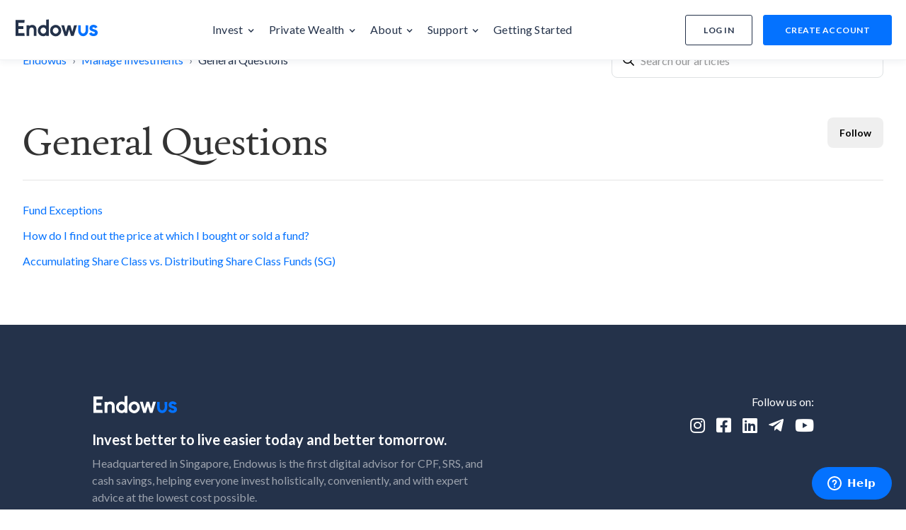

--- FILE ---
content_type: text/html; charset=utf-8
request_url: https://help.endowus.com/hc/en-sg/sections/14620611384473-General-Questions
body_size: 7527
content:
<!DOCTYPE html>
<html dir="ltr" lang="en-SG">
<head>
  <meta charset="utf-8" />
  <!-- v26896 -->


  <title>General Questions &ndash; Endowus</title>

  

  <link rel="canonical" href="https://help.endowus.com/hc/en-sg/sections/14620611384473-General-Questions">
<link rel="alternate" hreflang="en" href="https://help.endowus.com/hc/en-sg/sections/14620611384473-General-Questions">
<link rel="alternate" hreflang="en-sg" href="https://help.endowus.com/hc/en-sg/sections/14620611384473-General-Questions">
<link rel="alternate" hreflang="en-us" href="https://help.endowus.com/hc/en-us/sections/14620611384473-Others">
<link rel="alternate" hreflang="x-default" href="https://help.endowus.com/hc/en-sg/sections/14620611384473-General-Questions">

  <link rel="stylesheet" href="//static.zdassets.com/hc/assets/application-f34d73e002337ab267a13449ad9d7955.css" media="all" id="stylesheet" />
  <link rel="stylesheet" type="text/css" href="/hc/theming_assets/2194391/360000008154/style.css?digest=52780857184025">

  <link rel="icon" type="image/x-icon" href="/hc/theming_assets/01HZKKWEMGVRYAX90SH5XFJ8BX">

    

  <meta name="description" content="Licensed by MAS. Grow all your money through intelligent investment portfolios built by experts, customised to your goals. Award-winning fee-only wealth platform.">
<meta property="og:type" content="website" />
<meta property="og:url" content="https://help.endowus.com/hc/en-sg" />
<meta property="og:image:type" content="image/jpeg" />
<meta property="og:image" content="https://cdn.prod.website-files.com/61263092cbd1b46804b2dcb7/68185b480fe7c3dbe3f06b1f_endowus_og_very_big.jpg" />
<meta property="og:image:secure_url" content="https://cdn.prod.website-files.com/61263092cbd1b46804b2dcb7/68185b480fe7c3dbe3f06b1f_endowus_og_very_big.jpg" />
<meta property="og:image:width" content="360" />
<meta property="og:image:height" content="360" />
<meta property="og:image:alt" content="Endowus FAQ" />
<meta name="google-site-verification" content="mfokOR0Rr6pYBQP-IWASdP9LY5W1dQZFYQSzWrG21YQ" />
<link rel="icon" href="https://storage.googleapis.com/cdn-endow/static-files/images/favicon.ico" type="image/x-icon">
<link rel="apple-touch-icon" href="https://cdn.prod.website-files.com/6204c7d067d23e2000928516/65f3e0c80b26f6ac0c33c1a8_favicon-256-v2.png">
<meta name="viewport" content="width=device-width, initial-scale=1.0" />
<link rel="preconnect" href="https://fonts.gstatic.com" crossorigin>






  <link href="https://fonts.googleapis.com/css2?family=Lato:ital,wght@0,400;0,700;1,400;1,700&display=swap" rel="stylesheet">















  <link href="https://fonts.googleapis.com/css2?family=Lato:ital,wght@0,400;0,700;1,400;1,700&display=swap" rel="stylesheet">










<link rel="stylesheet" href="https://use.fontawesome.com/releases/v5.15.3/css/all.css">
<link rel="stylesheet" href="//cdn.jsdelivr.net/gh/highlightjs/cdn-release@10.7.2/build/styles/github.min.css">
<link rel="stylesheet" href="//cdn.jsdelivr.net/npm/magnific-popup@1.1.0/dist/magnific-popup.min.css">
<link rel="stylesheet" href="/hc/theming_assets/01HZKKW8VF24Y0N3623MGBM8CM" />
<script src="//cdn.jsdelivr.net/npm/jquery@3.6.0/dist/jquery.min.js"></script>
<script src="//cdn.jsdelivr.net/npm/magnific-popup@1.1.0/dist/jquery.magnific-popup.min.js"></script>
<script src="//cdn.jsdelivr.net/gh/highlightjs/cdn-release@10.7.2/build/highlight.min.js"></script>

<script src="https://cdn.jsdelivr.net/npm/@ryangjchandler/spruce@2.x.x/dist/spruce.umd.js"></script>
<script src="https://cdn.jsdelivr.net/gh/alpinejs/alpine@v2.8.2/dist/alpine.min.js"></script>
<script>
  window.Spruce.store('mobileMenu', {
    isOpen: false,
  });
</script>
<script src="/hc/theming_assets/01HZKKW9AC9ZHJZ9TPSZ62B1FZ"></script>
<script src="/hc/theming_assets/01HZKKW7Q5DT7ZJ2MYQZVRM8KW"></script>
<script src="/hc/theming_assets/01HZKKW8AMTZY9AD0H6TR6121H"></script>
<script src="/hc/theming_assets/01HZKKWAQ8HD88NH5R7X5R3EQA"></script>
<script src="/hc/theming_assets/01HZKKW96BHTEC5EK3Z44YT8HS"></script>
<script src="/hc/theming_assets/01HZKKWA0ARB5AJ6WDCJ40J70X"></script>
<script src="/hc/theming_assets/01HZKKWBREMQ16D7YAF66BTSPW"></script>
<script src="/hc/theming_assets/01HZKKW804ME9CC5DJHZACKAAE"></script>
<script src="/hc/theming_assets/01HZKKWAD1YBJASA8YAQ47WV8G"></script>
<script src="/hc/theming_assets/01HZKKW85C6K8YQ77QB2AAB3TF"></script>


<script src="/hc/theming_assets/01HZKKWB9XNFYZDQYQX0ZNJQYN"></script>
<script src="/hc/theming_assets/01HZKKW9R677KAZC7EFAKXVJVP"></script>
<script src="/hc/theming_assets/01HZKKW9W34G9Q21WTGCT8PZNP"></script>

<script src="/hc/theming_assets/01HZKKWA8TXF3PZ9WW3MY9EB67"></script>
<script>
  window.LotusConfig = {
    icons: {
      default: "/hc/theming_assets/01HZKKW9JJ0T21PPSM9Z5Z8E2G",
      200271742: "",
      360002186: "",
    }
  } 
</script>

<link rel="stylesheet" href="/hc/theming_assets/01HZKKW91WMYHFDHGBBZS6P2FT" />
<script src="/hc/theming_assets/01HZKKWBMDA9MSWAJBM9M0D491"></script>

<link rel="stylesheet" href="/hc/theming_assets/01HZKKWAX27RGJV57AGMPPAZMF" />
<script src="/hc/theming_assets/01HZKKWB5N84A0DN9ETHQ4H030"></script>

<script src="/hc/theming_assets/01HZKKWBFC34RH46NDJR2VGTC7"></script>
<script src="/hc/theming_assets/01HZKKW7BRQHFN0V6ZGS1MPARX"></script>

<link rel="stylesheet" type="text/css" href="//cdn.jsdelivr.net/algoliasearch.zendesk-hc/2/algoliasearch.zendesk-hc.min.css">
<script type="text/javascript" src="//cdn.jsdelivr.net/algoliasearch.zendesk-hc/2/algoliasearch.zendesk-hc.min.js"></script>
<script type="text/javascript">
  algoliasearchZendeskHC({
    applicationId: 'SISC9CNKDH',
    apiKey: '80e40a276269701abfaa827f9b5621cc',
    subdomain: 'endowussupport'
  });
</script>
<!-- Insert custom code in Head -->
<link rel="stylesheet" href="https://cdn.endowus.com/static-files/webflow/widgets/singapore-header-footer/src.90a87d64.css">
<!-- custom code end -->
<script type="text/javascript">window.liveSettings={api_key:"63758a67ea8342f4bc590b447153ca07"}</script>
<script type="text/javascript" src="//cdn.transifex.com/live.js"></script>
  
</head>
<body class="">
  
  
  

  

<!-- Insert custom code in Body -->
<div id="endowus-nav-menu"></div>


  <main role="main">
    <div class="lt-container section-page lt-pb-8">
  <div class="lt-container-inner">
    <div class="lt-row lt-align-items-center lt-mb-5 lt-d-print-none">
      <div class="lt-col-md-8 lt-mb-4">
        <ol class="breadcrumbs">
  
    <li title="Endowus">
      
        <a href="/hc/en-sg">Endowus</a>
      
    </li>
  
    <li title="Manage Investments">
      
        <a href="/hc/en-sg/categories/360000055502-Manage-Investments">Manage Investments</a>
      
    </li>
  
    <li title="General Questions">
      
        <a href="/hc/en-sg/sections/14620611384473-General-Questions">General Questions</a>
      
    </li>
  
</ol>

      </div>
      <div class="lt-col-md-4 lt-mb-4">
        <div class="lt-search-box lt-search-box--small ">
          <form role="search" class="search" data-search="" data-instant="true" autocomplete="off" action="/hc/en-sg/search" accept-charset="UTF-8" method="get"><input type="hidden" name="utf8" value="&#x2713;" autocomplete="off" /><input type="search" name="query" id="query" placeholder="How do I invest my cpf?" autocomplete="off" aria-label="How do I invest my cpf?" /></form>
        </div>
      </div>
    </div>

    <div class="lt-header lt-d-md-flex lt-justify-content-between" id="main-content">
      <div class="lt-me-4">
        <h1 class="lt-mb-0 lt-fs-3 lt-fs-md-1 lt-mb-0">
          General Questions
        </h1>
        
      </div>

      
        <div class="lt-section-subscribe lt-pt-3 lt-pt-md-0">
          <div data-helper="subscribe" data-json="{&quot;item&quot;:&quot;section&quot;,&quot;url&quot;:&quot;/hc/en-sg/sections/14620611384473-General-Questions/subscription.json?to=section&quot;,&quot;follow_label&quot;:&quot;Follow&quot;,&quot;unfollow_label&quot;:&quot;Unfollow&quot;,&quot;following_label&quot;:&quot;Following&quot;,&quot;can_subscribe&quot;:true,&quot;is_subscribed&quot;:false,&quot;options&quot;:[{&quot;label&quot;:&quot;New articles&quot;,&quot;url&quot;:&quot;/hc/en-sg/sections/14620611384473-General-Questions/subscription.json?subscribe_to_grandchildren=false&quot;,&quot;selected&quot;:false},{&quot;label&quot;:&quot;New articles and comments&quot;,&quot;url&quot;:&quot;/hc/en-sg/sections/14620611384473-General-Questions/subscription.json?subscribe_to_grandchildren=true&quot;,&quot;selected&quot;:false}]}"></div>
        </div>
      
    </div>

    

    
      <ul class="lt-article-list lt-mb-4">
        
          <li class="lt-article-list-item ">
            <a class="lt-article-list-item__link" href="/hc/en-sg/articles/25743769283993-Fund-Exceptions">Fund Exceptions</a>
          </li>
        
          <li class="lt-article-list-item ">
            <a class="lt-article-list-item__link" href="/hc/en-sg/articles/23958697569689-How-do-I-find-out-the-price-at-which-I-bought-or-sold-a-fund">How do I find out the price at which I bought or sold a fund? </a>
          </li>
        
          <li class="lt-article-list-item ">
            <a class="lt-article-list-item__link" href="/hc/en-sg/articles/17764471495065-Accumulating-Share-Class-vs-Distributing-Share-Class-Funds-SG">Accumulating Share Class vs. Distributing Share Class Funds (SG)</a>
          </li>
        
      </ul>
    

    
  </div>
</div>
  </main>

  
<div id="endowus-footer"></div>
<script src="https://code.jquery.com/jquery-3.5.1.min.js"></script>
<script src="https://cdn.jsdelivr.net/npm/js-cookie@3.0.1/dist/js.cookie.min.js"></script>

<!-- Add domain in navbar and footer -->   
<script>
var pathUrl = 'https://endowus.com';
var domainValidator = "http"
$(document).ready(function () {
    // build final URL for zendesk
    var buildFinalSmartBannerUrl = function (queryUrl) {
        if (!queryUrl.includes(domainValidator)){
            return pathUrl + queryUrl;
        }
    };
    var bindSmartEnv = function () {
        var selectors = {
            genericNavbarItem: '.header__nav-dropdown-list-link',
            genericMobileNavbarItem: '.header__nav-dropdown-list-link-m',
            genericFooterItem: '.footer__nav-list-link',
            wealthtechDesktop: '.header__dropdown-txt-wt',
            wealthtechMobile: '.header__m-nav-dropdown-toggle-txt-wt',
        };
        jQuery(selectors.genericNavbarItem).attr('href', function () {
            var originalHref = this.getAttribute('href');
            return buildFinalSmartBannerUrl(originalHref);
        });
        jQuery(selectors.genericMobileNavbarItem).attr('href', function () {
            var originalHref = this.getAttribute('href');
            return buildFinalSmartBannerUrl(originalHref);
        });
        jQuery(selectors.genericFooterItem).attr('href', function () {
            var originalHref = this.getAttribute('href');
            return buildFinalSmartBannerUrl(originalHref);
        });
        jQuery(selectors.wealthtechDesktop).parent().attr('href', function () {
            var originalHref = this.getAttribute('href');
            return buildFinalSmartBannerUrl(originalHref);
        });
        jQuery(selectors.wealthtechMobile).parent().attr('href', function () {
            var originalHref = this.getAttribute('href');
            return buildFinalSmartBannerUrl(originalHref);
        });
    };
    bindSmartEnv();
});
</script>
<script>
jQuery.noConflict();
</script>
<script src="https://cdn.endowus.com/static-files/webflow/widgets/singapore-header-footer/src.41a710ae.js"></script>
<script src="https://cdn.endowus.com/static-files/webflow/widgets/singapore-header-footer/webflow.e0773d65.js"></script> 
<!-- custom code end --> 


<button class="lt-scroll-to-top fa fa-angle-up lt-d-print-none lt-p-0 lt-d-none lt-d-md-flex lt-justify-content-center lt-align-items-center" data-scroll-to-top>
  <div class="sr-only">Return to top</div>
</button>



<div 
  class="lt-backdrop"
  x-data=""
  x-bind:class="{'is-active': $store.mobileMenu.isOpen}"
  x-on:click="$store.mobileMenu.isOpen = false">
</div>



  <div data-custom-blocks-data hidden>
    <div data-field="url">
      
        
          /hc/en-sg/categories/360000048693-About-Endowus
        
      
    </div>
    <div data-field="imageUrl">/hc/theming_assets/01HZKKWES6RH33JRESXX9WTBRV</div>
    <div data-field="imageUrl2">/hc/theming_assets/01HZKKWES6RH33JRESXX9WTBRV</div>
    <div data-field="title">
      
        About Endowus
      
    </div>
    <div data-field="text">
      
        Who is Endowus, our background, security, mission and more
      
    </div>
  </div>



  <div data-custom-blocks-data hidden>
    <div data-field="type">custom</div>
    <div data-field="url">
      
        
          /hc/en-sg/categories/360000048673-Investment-Solutions
        
      
    </div>
    <div data-field="imageUrl">/hc/theming_assets/01HZKKWEX1AV5M4XC6MKGDGPXG</div>
    <div data-field="title">
      
        Investment Solutions
      
    </div>
    <div data-field="text">
      
        What investment solutions are available, How to choose between different portfolios, and more
      
    </div>
  </div>



  <div data-custom-blocks-data hidden>
    <div data-field="type">custom</div>
    <div data-field="url">
      
        
          /hc/en-sg/categories/360000051334-Getting-Started
        
      
    </div>
    <div data-field="imageUrl">/hc/theming_assets/01HZKKWF0ZZS9YB62FFJET6R0Y</div>
    <div data-field="title">
      
        Get Started
      
    </div>
    <div data-field="text">
      
        How do I open an account, Endowus fees, accredited investor and more
      
    </div>
  </div>



  <div data-custom-blocks-data hidden>
    <div data-field="type">custom</div>
    <div data-field="url">
      
        
          /hc/en-sg/categories/900000130826-Initial-Investments
        
      
    </div>
    <div data-field="imageUrl">/hc/theming_assets/01HZKKWF4M2MPQXAT69K63P6CF</div>
    <div data-field="title">
      
        Initial Investments
      
    </div>
    <div data-field="text">
      
        How to make Cash, CPF and SRS Investments
      
    </div>
  </div>



  <div data-custom-blocks-data hidden>
    <div data-field="type">custom</div>
    <div data-field="url">
      
        
          /hc/en-sg/categories/360000055502-Manage-Investments
        
      
    </div>
    <div data-field="imageUrl">/hc/theming_assets/01HZKKWF9H88XTCH6VMZBSKNXA</div>
    <div data-field="title">
      
        Manage Investments
      
    </div>
    <div data-field="text">
      
        Set up recurring investments, redeem investments, transfer between portfolios, rebalance portfolio
      
    </div>
  </div>



  <div data-custom-blocks-data hidden>
    <div data-field="type">custom</div>
    <div data-field="url">
      
        
          /hc/en-sg/categories/360000048633-Account-Settings
        
      
    </div>
    <div data-field="imageUrl">/hc/theming_assets/01HZKKWFEAR16MK6TSXYEZRMPV</div>
    <div data-field="title">
      
        Account Settings
      
    </div>
    <div data-field="text">
      
        Update personal information, troubleshoot tech issues, make referrals
      
    </div>
  </div>

<div hidden data-popular-searches>
  
    CPF, SRS, Fees, Investing, GST
  
</div>
<script src="/hc/theming_assets/01HZKKWB19X18VDQR1MG8T7533"></script>
<script src="/hc/theming_assets/01HZKKWA46QCRQ38F2D3ENGRBV"></script>
<script src="/hc/theming_assets/01HZKKW8M132HFVFHM437M4M3J"></script>
<script src="/hc/theming_assets/01HZKKW8F0C71EZSVWNGWWWCKW"></script>
<script src="/hc/theming_assets/01HZKKW7G332AVA66GR1B1MSTZ"></script>



  <!-- / -->

  
  <script src="//static.zdassets.com/hc/assets/en-sg.7e4e9b13392015d1b173.js"></script>
  

  <script type="text/javascript">
  /*

    Greetings sourcecode lurker!

    This is for internal Zendesk and legacy usage,
    we don't support or guarantee any of these values
    so please don't build stuff on top of them.

  */

  HelpCenter = {};
  HelpCenter.account = {"subdomain":"endowussupport","environment":"production","name":"Endowus"};
  HelpCenter.user = {"identifier":"da39a3ee5e6b4b0d3255bfef95601890afd80709","email":null,"name":"","role":"anonymous","avatar_url":"https://assets.zendesk.com/hc/assets/default_avatar.png","is_admin":false,"organizations":[],"groups":[]};
  HelpCenter.internal = {"asset_url":"//static.zdassets.com/hc/assets/","web_widget_asset_composer_url":"https://static.zdassets.com/ekr/snippet.js","current_session":{"locale":"en-sg","csrf_token":null,"shared_csrf_token":null},"usage_tracking":{"event":"section_viewed","data":"[base64]--338399d5d423d7a5402e808ebe8eea721de553c5","url":"https://help.endowus.com/hc/activity"},"current_record_id":null,"current_record_url":null,"current_record_title":null,"current_text_direction":"ltr","current_brand_id":360000008154,"current_brand_name":"Endowus","current_brand_url":"https://endowussupport.zendesk.com","current_brand_active":true,"current_path":"/hc/en-sg/sections/14620611384473-General-Questions","show_autocomplete_breadcrumbs":true,"user_info_changing_enabled":false,"has_user_profiles_enabled":false,"has_end_user_attachments":true,"user_aliases_enabled":false,"has_anonymous_kb_voting":false,"has_multi_language_help_center":true,"show_at_mentions":false,"embeddables_config":{"embeddables_web_widget":true,"embeddables_help_center_auth_enabled":false,"embeddables_connect_ipms":false},"answer_bot_subdomain":"static","gather_plan_state":"expired","has_article_verification":false,"has_gather":false,"has_ckeditor":false,"has_community_enabled":false,"has_community_badges":false,"has_community_post_content_tagging":false,"has_gather_content_tags":false,"has_guide_content_tags":true,"has_user_segments":true,"has_answer_bot_web_form_enabled":true,"has_garden_modals":false,"theming_cookie_key":"hc-da39a3ee5e6b4b0d3255bfef95601890afd80709-2-preview","is_preview":false,"has_search_settings_in_plan":true,"theming_api_version":2,"theming_settings":{"toggle_translations":false,"body_bg":"#fff","brand_primary":"rgba(4, 114, 255, 1)","text_color":"rgba(36, 50, 74, 1)","link_color":"rgba(4, 114, 255, 1)","button_color":"rgba(4, 114, 255, 1)","border_color":"rgba(229, 229, 229, 1)","block_bg":"#f2f4fa","block_hover_bg":"#ff6f48","brand_info":"rgba(4, 114, 255, 1)","brand_success":"#0c9","brand_warning":"#f7b637","brand_danger":"#ff5252","font_size_base":"16px","heading_font":"'Lato', sans-serif","heading_font_weight":"700","font_family_base":"'Lato', sans-serif","line_height_base":"1.5","logo":"/hc/theming_assets/01HZKKWEF19152RKNV1NY4ZNKE","logo_height":"50px","favicon":"/hc/theming_assets/01HZKKWEMGVRYAX90SH5XFJ8BX","border_radius_base":"8px","border_width":"1px","topbar_bg":"rgba(255, 255, 255, 1)","topbar_text_color":"#000","topbar_link_color":"#121325","topbar_button_color":"#1a73e8","show_help_center_name":false,"help_center_name":"Help Center","show_category_menu":false,"show_sign_in":false,"show_submit_a_request":false,"topbar_link_1_toggle":false,"topbar_link_1_title":"Link 1","topbar_link_1_url":"#link1","topbar_link_2_toggle":false,"topbar_link_2_title":"Link 2","topbar_link_2_url":"#link2","topbar_link_3_toggle":false,"topbar_link_3_title":"Link 3","topbar_link_3_url":"#link3","footer_bg":"rgba(255, 255, 255, 1)","footer_text_color":"#121325","footer_link_color":"#101010","footer_social_link_color":"#101010","toggle_footer_creator_text":false,"footer_social_icon_height":"0","show_info_block":false,"toggle_custom_blocks":true,"toggle_promoted_articles":true,"promoted_articles_type":"list","category_tree_type":"accordion","toggle_recent_activities":false,"toggle_contact_boxes":false,"toggle_bottom_cta":true,"categories_per_line":2,"promoted_articles_per_line":4,"hero_button_bg":"rgba(4, 114, 255, 1)","hero_title":"How can we help?","search_placeholder":"How do I invest my cpf?","show_hero_unit_button":true,"show_popular_searches":true,"popular_searches_label":"Popular searches","popular_searches_keywords":"CPF, SRS, Fees, Investing, GST","info_block_title":"Notice","info_block_text":"This FAQ page is under construction, give us a few days to work out issues seen. If you have any issues, please do reach out to us at support@endowus.com","custom_blocks_per_line":3,"custom_blocks_bg":"rgba(36, 50, 74, 1)","custom_blocks_text_color":"rgba(255, 255, 255, 1)","icon_height":"48px","custom_block_1_toggle":true,"custom_block_1_type":"custom","custom_block_1_icon":"/hc/theming_assets/01HZKKWES6RH33JRESXX9WTBRV","custom_block_1_title":"About Endowus","custom_block_1_text":"Who is Endowus, our background, security, mission and more","custom_block_1_url":"/hc/en-sg/categories/360000048693-About-Endowus","custom_block_2_toggle":true,"custom_block_2_type":"custom","custom_block_2_icon":"/hc/theming_assets/01HZKKWEX1AV5M4XC6MKGDGPXG","custom_block_2_title":"Investment Solutions","custom_block_2_text":"What investment solutions are available, How to choose between different portfolios, and more","custom_block_2_url":"/hc/en-sg/categories/360000048673-Investment-Solutions","custom_block_3_toggle":true,"custom_block_3_type":"custom","custom_block_3_icon":"/hc/theming_assets/01HZKKWF0ZZS9YB62FFJET6R0Y","custom_block_3_title":"Get Started","custom_block_3_text":"How do I open an account, Endowus fees, accredited investor and more","custom_block_3_url":"/hc/en-sg/categories/360000051334-Getting-Started","custom_block_4_toggle":true,"custom_block_4_type":"custom","custom_block_4_icon":"/hc/theming_assets/01HZKKWF4M2MPQXAT69K63P6CF","custom_block_4_title":"Initial Investments","custom_block_4_text":"How to make Cash, CPF and SRS Investments","custom_block_4_url":"/hc/en-sg/categories/900000130826-Initial-Investments","custom_block_5_toggle":true,"custom_block_5_type":"custom","custom_block_5_icon":"/hc/theming_assets/01HZKKWF9H88XTCH6VMZBSKNXA","custom_block_5_title":"Manage Investments","custom_block_5_text":"Set up recurring investments, redeem investments, transfer between portfolios, rebalance portfolio","custom_block_5_url":"/hc/en-sg/categories/360000055502-Manage-Investments","custom_block_6_toggle":true,"custom_block_6_type":"custom","custom_block_6_icon":"/hc/theming_assets/01HZKKWFEAR16MK6TSXYEZRMPV","custom_block_6_title":"Account Settings","custom_block_6_text":"Update personal information, troubleshoot tech issues, make referrals","custom_block_6_url":"/hc/en-sg/categories/360000048633-Account-Settings","bottom_cta_bg":"rgba(36, 50, 74, 1)","bottom_cta_title_color":"#fff","bottom_cta_subtitle_color":"rgba(255, 255, 255, 1)","bottom_cta_button_color":"rgba(4, 114, 255, 1)","bottom_cta_title":"Can't find what you're looking for?","bottom_cta_subtitle":"Submit a request and we'll get back to you as soon as possible!","contact_boxes_title":"More Resources","contact_boxes_per_line":3,"contact_boxes_icon_size":"2rem","contact_box_1_toggle":true,"contact_box_1_link_toggle":false,"contact_box_1_url":"#","contact_box_1_icon":"/hc/theming_assets/01HZKKWFKK3667HAFWA5V3WX5R","contact_box_1_title":"Register your product","contact_box_1_text":"You can get support that’s tailored to you, owner exclusives and more","contact_box_2_toggle":true,"contact_box_2_link_toggle":false,"contact_box_2_url":"#","contact_box_2_icon":"/hc/theming_assets/01HZKKWFTED8KARV2YCSGHSHMX","contact_box_2_title":"Our helpline hours:","contact_box_2_text":"8:00am - 8:00pm CST Monday to Friday; 9:00am - 6:00pm CST Saturday","contact_box_3_toggle":true,"contact_box_3_link_toggle":false,"contact_box_3_url":"#","contact_box_3_icon":"/hc/theming_assets/01HZKKWFYAYR3178GVV8H5CDXG","contact_box_3_title":"Follow us on Twitter","contact_box_3_text":"Get the latest news and updates first","contact_box_4_toggle":true,"contact_box_4_link_toggle":true,"contact_box_4_url":"#","contact_box_4_icon":"/hc/theming_assets/01HZKKWG276VE17NDE0EVXJM8Y","contact_box_4_title":"YouTube Support","contact_box_4_text":"For how-to and support videos please visit our channel","toggle_facebook_icon":false,"facebook_url":"https://facebook.com","toggle_twitter_icon":false,"twitter_url":"https://twitter.com","toggle_youtube_icon":false,"youtube_url":"https://youtube.com","toggle_linkedin_icon":false,"linkedin_url":"https://linkedin.com","toggle_instagram_icon":false,"instagram_url":"https://www.instagram.com/","show_articles_in_section":true,"show_article_author":false,"show_article_comments":false,"show_follow_article":false,"show_print_article":true,"show_article_sharing":false,"show_article_boxes":true,"article_boxes_icon_size":"2rem","article_box_1_toggle":false,"article_box_1_link_toggle":true,"article_box_1_url":"#","article_box_1_icon":"/hc/theming_assets/01HZKKWG6RSK0QN9FXM2FGK4JV","article_box_1_title":"Register your product","article_box_1_text":"You can get support that’s tailored to you, owner exclusives and more","article_box_2_toggle":false,"article_box_2_link_toggle":true,"article_box_2_url":"#","article_box_2_icon":"/hc/theming_assets/01HZKKWGAW3ZWSDQQ1GDGHHZHV","article_box_2_title":"Our helpline hours:","article_box_2_text":"8:00am - 8:00pm CST Monday to Friday; 9:00am - 6:00pm CST Saturday","article_box_3_toggle":false,"article_box_3_link_toggle":true,"article_box_3_url":"#","article_box_3_icon":"/hc/theming_assets/01HZKKWGFY4MR3ZAF4VZYCZRB3","article_box_3_title":"Follow us on Twitter","article_box_3_text":"Get the latest news and updates first","article_box_4_toggle":false,"article_box_4_link_toggle":true,"article_box_4_url":"#","article_box_4_icon":"/hc/theming_assets/01HZKKWGM0MVBETB5K0RCQHHJF","article_box_4_title":"YouTube Support","article_box_4_text":"Fow how-to and support videos please visit our channel","show_follow_section":true,"show_follow_community_post":false,"show_print_post":false,"show_community_post_sharing":false,"show_follow_community_topic":false,"show_new_request_tip":true,"new_request_tip_background":"#f3fafc","new_request_tip_text":"Aim to include as much information and detail in your request as possible to reduce delays between replies","error_page_articles_title":"These articles might be helpful"},"has_pci_credit_card_custom_field":false,"help_center_restricted":false,"is_assuming_someone_else":false,"flash_messages":[],"user_photo_editing_enabled":true,"user_preferred_locale":"en-sg","base_locale":"en-001","login_url":"https://endowussupport.zendesk.com/access?brand_id=360000008154\u0026return_to=https%3A%2F%2Fhelp.endowus.com%2Fhc%2Fen-sg%2Fsections%2F14620611384473-General-Questions","has_alternate_templates":false,"has_custom_statuses_enabled":false,"has_hc_generative_answers_setting_enabled":true,"has_generative_search_with_zgpt_enabled":false,"has_suggested_initial_questions_enabled":false,"has_guide_service_catalog":true,"has_service_catalog_search_poc":false,"has_service_catalog_itam":false,"has_csat_reverse_2_scale_in_mobile":false,"has_knowledge_navigation":false,"has_unified_navigation":false,"has_unified_navigation_eap_access":false,"has_csat_bet365_branding":false,"version":"v26896","dev_mode":false};
</script>

  
  
  <script src="//static.zdassets.com/hc/assets/hc_enduser-3fe137bd143765049d06e1494fc6f66f.js"></script>
  <script type="text/javascript" src="/hc/theming_assets/2194391/360000008154/script.js?digest=52780857184025"></script>
  
</body>
</html>

--- FILE ---
content_type: text/css; charset=utf-8
request_url: https://help.endowus.com/hc/theming_assets/2194391/360000008154/style.css?digest=52780857184025
body_size: 22324
content:
@import "https://cdn.jsdelivr.net/npm/normalize.css@8.0.1/normalize.css";

:root {
  --gray: #55595c;
  --gray-light: #818a91;
  --gray-lighter: #eceeef;
  --gray-lightest: #f2f4fa;

  --meta-text-color: #6b7280;
  --grid-gutter-width: 1rem;

  --padding-base-horizontal: 12px;
  --font-size-small: calc(16px * 0.875)!important;
  --font-size-h1: calc(16px * 3.375)!important;
  --font-size-h2: calc(16px * 1.75)!important;
  --font-size-h3: calc(16px * 1.5)!important;
  --font-size-h4: calc(16px * 1.25)!important;
  --font-size-h5: calc(16px * 1.1)!important;
  --font-size-h6: calc(16px * 1)!important;
  --line-height-computed: 16px * 1.5;
  --strong-font-weight: 600;
  --input-border-color: #dee1e3;
  --input-focus-border-color: #9ed5e7;

  --lt-spacer: 1rem;
}
/* Reset the box-sizing */
*,
*:before,
*:after {
  box-sizing: border-box;
}
@media (prefers-reduced-motion: reduce) {
  *,
  *:before,
  *:after {
    transition-duration: 0.01ms !important;
    -webkit-animation-duration: 0.01ms !important;
    animation-duration: 0.01ms !important;
    -webkit-animation-iteration-count: 1 !important;
    animation-iteration-count: 1 !important;
    scroll-behavior: auto !important;
  }
}
@media (prefers-reduced-motion: no-preference) {
  :focus {
    outline-offset: 5px;
    transition: outline-offset 0.25s ease;
  }
}

html,
body {
  height: 100%;
}
/* Body reset */
html {
  -webkit-tap-highlight-color: rgba(0, 0, 0, 0);
}

body {
  font-family: 'Lato', sans-serif;
  font-size: 16px !important;
  line-height: 1.5;
  color: rgba(36, 50, 74, 1);
  background-color: #fff;
  text-rendering: optimizeLegibility;
  -webkit-font-smoothing: antialiased;
}
/* Reset fonts for relevant elements */
input,
button,
select,
textarea {
  font-family: inherit;
  font-size: inherit;
  line-height: inherit;
}
/* Links */
a {
  color: rgba(4, 114, 255, 1);
  text-decoration: none;
}

a:hover,
a:focus {
  color: #0050b7;
  text-decoration: none;
}

figure {
  margin: 0;
}

img {
  max-width: 100%;
  height: auto;
  vertical-align: middle;
}

hr {
  border-top: 1px solid rgba(229, 229, 229, 1);
}

audio,
canvas,
iframe,
img,
svg,
video {
  vertical-align: middle;
}
/* Headings */
h1,
h2,
h3,
h4,
h5,
h6,
.h1,
.h2,
.h3,
.h4,
.h5,
.h6 {
  font-family: 'Lato', sans-serif;
  font-weight: 700;
  line-height: 1.2;
}

h1,
h2,
h3,
h4,
h5,
h6,
.h1,
.h2,
.h3,
.h4,
.h5,
.h6,
p {
  margin: 0 0 calc(var(--line-height-computed));
}

h1,
.h1 {
  font-size: var(--font-size-h1);
  font-family: 'Calendas';
  font-weight: 300;
}

h2,
.h2 {
  font-size: var(--font-size-h2);
  font-family: 'Calendas';
}

h3,
.h3 {
  font-size: var(--font-size-h3);
}

h4,
.h4 {
  font-size: var(--font-size-h4);
}

h5,
.h5 {
  font-size: var(--font-size-h5);
}

h6,
.h6 {
  font-size: var(--font-size-h6);
}

b,
strong {
  font-weight: bold;
}

small,
.small {
  font-size: 80%;
  font-weight: normal;
  line-height: 1;
}
/* Description Lists */
dl {
  margin-top: 0;
  margin-bottom: calc(var(--line-height-computed));
}

dt,
dd {
  margin-bottom: calc(var(--line-height-computed) / 2);
  line-height: 1.5;
}

dt {
  font-weight: bold;
}

[dir="ltr"] dd {
  margin-left: 0;
}

[dir="rtl"] dd {
  margin-right: 0;
}

.dl-horizontal:before,
.dl-horizontal:after {
  display: table;
  content: "";
}

.dl-horizontal:after {
  clear: both;
}
@media (min-width: 576px) {
  .dl-horizontal dt {
    float: left;
    width: 30%;
    padding-right: var(--grid-gutter-width);
    clear: both;
  }
}

.dl-horizontal dt {
  overflow: hidden;
  text-overflow: ellipsis;
  white-space: nowrap;
}
@media (min-width: 576px) {
  .dl-horizontal dd {
    float: right;
    width: 70%;
  }
}
/* Blockquotes */
blockquote {
  padding: calc(var(--line-height-computed) / 2)
    calc(var(--line-height-computed));
  margin: 0 0 calc(var(--line-height-computed));
  font-family: 'Lato', sans-serif;
  font-style: italic;
  background-color: var(--gray-lightest);
}

blockquote p:last-child,
blockquote ul:last-child,
blockquote ol:last-child {
  margin-bottom: 0;
}

[dir="ltr"] blockquote {
  border-left: 5px solid var(--gray-lighter);
}

[dir="ltr"] blockquote.is-colored {
  border-left: 5px solid rgba(4, 114, 255, 1);
}

[dir="rtl"] blockquote {
  border-right: 5px solid var(--gray-lighter);
}

[dir="rtl"] blockquote.is-colored {
  border-right: 5px solid rgba(4, 114, 255, 1);
}
/* Code */
code {
  padding: 20px !important;
  border-radius: 8px !important;
}
/*  Addresses */
address {
  margin-bottom: calc(var(--line-height-computed));
}

.sr-only {
  position: absolute;
  width: 1px;
  height: 1px;
  padding: 0;
  margin: -1px;
  overflow: hidden;
  clip: rect(0, 0, 0, 0);
  border: 0;
}

.is-hidden,
.hidden,
[hidden],
[x-cloak],
.powered-by-zendesk {
  display: none !important;
}

.visibility-hidden,
.recent-activity-accessibility-label,
.pagination-first-text,
.pagination-last-text {
  position: absolute;
  width: 1px;
  height: 1px;
  padding: 0;
  margin: -1px;
  overflow: hidden;
  clip: rect(0 0 0 0);
  white-space: nowrap;
  border: 0;
  -webkit-clip-path: inset(50%);
  clip-path: inset(50%);
}
/* Layout */
input[type="search"]::-webkit-search-decoration,
input[type="search"]::-webkit-search-cancel-button,
input[type="search"]::-webkit-search-results-button,
input[type="search"]::-webkit-search-results-decoration {
  -webkit-appearance: none;
}
/* 
Normalize non-controls

Restyle and baseline non-control form elements. 
*/
fieldset {
  /*  
  Chrome and Firefox set a `min-width: min-content;` on fieldsets, 
  so we reset that to ensure it behaves more like a standard block element
  See https:github.com/twbs/bootstrap/issues/12359. 
  */
  min-width: 0;
  padding: 0;
  margin: 0;
  border: 0;
}

legend {
  display: block;
  width: 100%;
  padding: 0;
  margin-bottom: calc(var(--line-height-computed));
  font-size: calc(16px * 1.5);
  line-height: inherit;
  color: #373a3c;
  border: 0;
  border-bottom: 1px solid #e5e5e5;
}

label {
  display: inline-block;
  max-width: 100%;
  margin-bottom: calc(var(--line-height-computed) / 2);
  font-weight: var(--strong-font-weight);
}
/* 
 Normalize form controls

 While most of our form styles require extra classes, some basic normalization
 is required to ensure optimum display with or without those classes to better
 address browser inconsistencies. 
*/
/*  Override content-box in Normalize (* isn't specific enough) */
input[type="search"] {
  box-sizing: border-box;
}
/*  Position radios and checkboxes better */
input[type="radio"],
input[type="checkbox"] {
  margin: 4px 0 0;
  margin-top: 1px \9;
  line-height: normal;
}
/*  Set the height of file controls to match text inputs */
input[type="file"] {
  display: block;
}
/*  Make range inputs behave like textual form controls */
input[type="range"] {
  display: block;
  width: 100%;
}
/*  Make multiple select elements height not fixed */
select[multiple],
select[size] {
  height: auto;
}
/*  Focus for file, radio, and checkbox */
input[type="file"]:focus,
input[type="radio"]:focus,
input[type="checkbox"]:focus {
  outline: thin dotted;
  outline: 5px auto -webkit-focus-ring-color;
  outline-offset: -2px;
}
/*  Adjust output element */
output {
  display: block;
  padding-top: 7px;
  font-size: 16px!important;
  line-height: 1.5;
  color: #55595c;
}
/* 
 Common form controls

 Shared size and type resets for form controls. Apply `.form-control` to any
 of the following form controls:
 
*/
select,
textarea,
input[type="text"],
input[type="password"],
input[type="datetime"],
input[type="datetime-local"],
input[type="date"],
input[type="month"],
input[type="time"],
input[type="week"],
input[type="number"],
input[type="email"],
input[type="url"],
input[type="search"],
input[type="tel"],
input[type="color"],
.nesty-input {
  display: block;
  width: 100%;
  height: auto;
  padding: 6px 12px;
  font-size: 16px!important;
  line-height: 1.5;
  color: #55595c;
  background-color: #fff;
  background-image: none;
  /*  Reset unusual Firefox-on-Android default style; see https:github.com/necolas/normalize.css/issues/214 */
  border: 1px solid var(--input-border-color);
  border-radius: 8px;
  transition: border-color ease-in-out 0.15s, box-shadow ease-in-out 0.15s;
}
/*  Customize the `:focus` state to imitate native WebKit styles. */
select:focus,
textarea:focus,
input[type="text"]:focus,
input[type="password"]:focus,
input[type="datetime"]:focus,
input[type="datetime-local"]:focus,
input[type="date"]:focus,
input[type="month"]:focus,
input[type="time"]:focus,
input[type="week"]:focus,
input[type="number"]:focus,
input[type="email"]:focus,
input[type="url"]:focus,
input[type="search"]:focus,
input[type="tel"]:focus,
input[type="color"]:focus,
.nesty-input:focus {
  border-color: var(--input-focus-border-color);
  outline: 0;
}
/*  Placeholder */
select::-moz-placeholder,
textarea::-moz-placeholder,
input[type="text"]::-moz-placeholder,
input[type="password"]::-moz-placeholder,
input[type="datetime"]::-moz-placeholder,
input[type="datetime-local"]::-moz-placeholder,
input[type="date"]::-moz-placeholder,
input[type="month"]::-moz-placeholder,
input[type="time"]::-moz-placeholder,
input[type="week"]::-moz-placeholder,
input[type="number"]::-moz-placeholder,
input[type="email"]::-moz-placeholder,
input[type="url"]::-moz-placeholder,
input[type="search"]::-moz-placeholder,
input[type="tel"]::-moz-placeholder,
input[type="color"]::-moz-placeholder,
.nesty-input::-moz-placeholder {
  color: #999;
  opacity: 1;
}

select:-ms-input-placeholder,
textarea:-ms-input-placeholder,
input[type="text"]:-ms-input-placeholder,
input[type="password"]:-ms-input-placeholder,
input[type="datetime"]:-ms-input-placeholder,
input[type="datetime-local"]:-ms-input-placeholder,
input[type="date"]:-ms-input-placeholder,
input[type="month"]:-ms-input-placeholder,
input[type="time"]:-ms-input-placeholder,
input[type="week"]:-ms-input-placeholder,
input[type="number"]:-ms-input-placeholder,
input[type="email"]:-ms-input-placeholder,
input[type="url"]:-ms-input-placeholder,
input[type="search"]:-ms-input-placeholder,
input[type="tel"]:-ms-input-placeholder,
input[type="color"]:-ms-input-placeholder,
.nesty-input:-ms-input-placeholder {
  color: #999;
  opacity: 1;
}

select::placeholder,
textarea::placeholder,
input[type="text"]::placeholder,
input[type="password"]::placeholder,
input[type="datetime"]::placeholder,
input[type="datetime-local"]::placeholder,
input[type="date"]::placeholder,
input[type="month"]::placeholder,
input[type="time"]::placeholder,
input[type="week"]::placeholder,
input[type="number"]::placeholder,
input[type="email"]::placeholder,
input[type="url"]::placeholder,
input[type="search"]::placeholder,
input[type="tel"]::placeholder,
input[type="color"]::placeholder,
.nesty-input::placeholder {
  color: #999;
  opacity: 1;
}
/* select {
  height: calc(
    var(--line-height-computed) + var(--padding-base-horizontal) + 2px
  );
} */
select {
  width: 100%;
  background: url("data:image/svg+xml,%3C%3Fxml version='1.0' encoding='UTF-8'%3F%3E%3Csvg xmlns='http://www.w3.org/2000/svg' width='10' height='6' viewBox='0 0 10 6'%3E%3Cpath fill='%23CCC' d='M0 0h10L5 6 0 0z'/%3E%3C/svg%3E%0A")
    no-repeat #fff;
  -webkit-appearance: none;
  -moz-appearance: none;
}

[dir="ltr"] select {
  padding-right: 36px;
  background-position: right 12px center;
}

[dir="rtl"] select {
  padding-left: 36px;
  background-position: left 12px center;
}

select::-ms-expand {
  display: none;
}
/*  Reset height for `textarea`s */
textarea {
  height: auto;
  height: calc(
    (var(--line-height-computed) + var(--padding-base-horizontal) + 2px) * 3
  );
  resize: vertical;
}

#hc-wysiwyg {
  border-color: var(--input-border-color);
  border-width: 1px;
}
/*  Search inputs in iOS */
/* 
 This overrides the extra rounded corners on search inputs in iOS so that our
 `.form-control` class can properly style them. Note that this cannot simply
 be added to `.form-control` as it's not specific enough. For details, see
 https:github.com/twbs/bootstrap/issues/11586. */
input[type="search"] {
  -webkit-appearance: none;
}
/*  Special styles for iOS temporal inputs

 In Mobile Safari, setting `display: block` on temporal inputs causes the
 text within the input to become vertically misaligned. As a workaround, we
 set a pixel line-height that matches the given height of the input, but only
 for Safari. */
@media screen and (-webkit-min-device-pixel-ratio: 0) {
  input[type="date"],
  input[type="time"],
  input[type="datetime-local"],
  input[type="month"] {
    line-height: calc(16px * 1.5 * 2.5);
  }
}
/*  Form groups

 Designed to help with the organization and spacing of vertical forms. For
 horizontal forms, use the predefined grid classes. */
.form-field {
  margin-bottom: calc(var(--line-height-computed));
}

.form-field .optional {
  color: #45608f;
}

[dir="ltr"] .form-field .optional {
  margin-left: 4px;
}

[dir="rtl"] .form-field .optional {
  margin-right: 4px;
}

.form-field.boolean {
  position: relative;
}

.form-field.boolean input[type="checkbox"] {
  position: absolute;
}

.form-field.boolean label {
  min-height: calc(var(--line-height-computed));
  /* Ensure the input doesn't jump when there is no text */
  margin-bottom: 0;
  cursor: pointer;
}

[dir="ltr"] .form-field.boolean {
  padding-left: 20px;
}

[dir="ltr"] .form-field.boolean input[type="checkbox"] {
  left: 0;
}

[dir="rtl"] .form-field.boolean {
  padding-right: 20px;
}

[dir="rtl"] .form-field.boolean input[type="checkbox"] {
  right: 0;
}

input[type="radio"][disabled],
input[type="radio"].disabled,
fieldset[disabled] input[type="radio"],
input[type="checkbox"][disabled],
input[type="checkbox"].disabled,
fieldset[disabled] input[type="checkbox"] {
  cursor: not-allowed;
}
/*  Help text

 Apply to any element you wish to create light text for placement immediately
 below a form control. Use for general help, formatting, or instructional text. */
.form-field p,
.help-block {
  display: block; /* account for any element using help-block */
  margin-top: 10px;
  margin-bottom: 15px;
  font-size: 90%;
  color: #4e6ca0; /* lighten the text some for contrast */
}

ul[data-hc-pills-container],
ul[data-hc-pills-container][data-hc-focus="true"] {
  border-width: 1px;
}

ul[data-hc-pills-container] {
  margin: 0 0 calc(1px * -1);
  border-color: var(--input-border-color);
  border-radius: 8px;
}

ul[data-hc-pills-container][data-hc-focus="true"] {
  position: relative;
  z-index: 2;
  border-color: var(--input-focus-border-color);
}

.lt-comment-form__ccs ul[data-hc-pills-container] {
  border-radius: 8px 8px 0 0;
}

.lt-container {
  padding-right: var(--grid-gutter-width);
  padding-left: var(--grid-gutter-width);
}
@media (min-width: 576px) {
  .lt-container {
    padding-right: calc(var(--grid-gutter-width) * 2);
    padding-left: calc(var(--grid-gutter-width) * 2);
  }
}

.lt-container-inner {
  max-width: 1280px;
  margin: 0 auto;
}

.lt-layout {
  display: -ms-grid;
  display: grid;
  min-height: 100%;
  -ms-grid-rows: auto 1fr auto;
  grid-template-rows: auto 1fr auto;
  -ms-grid-columns: 100%;
  grid-template-columns: 100%;
}

.lt-layout > *:nth-child(1) {
  -ms-grid-row: 1;
  -ms-grid-column: 1;
}

.lt-layout > *:nth-child(2) {
  -ms-grid-row: 2;
  -ms-grid-column: 1;
}

.lt-layout > *:nth-child(3) {
  -ms-grid-row: 3;
  -ms-grid-column: 1;
}

.lt-layout__main {
  overflow: hidden;
}

.lt-topbar {
  font-weight: 700;
  color: #000;
  background-color: rgba(255, 255, 255, 1);
}

.lt-topbar__logo {
  display: block;
  max-height: 50px !important;
}

.lt-topbar__link {
  font-weight: 700;
  background-color: transparent;
  border: 0;
}

.lt-topbar__link,
.lt-topbar__link:hover,
.lt-topbar__link:focus,
.lt-topbar__link:active {
  color: #121325;
}
@media (max-width: 991px) {
  .lt-topbar__link {
    color: rgba(36, 50, 74, 1);
  }

  .lt-topbar__link:hover,
  .lt-topbar__link:focus,
  .lt-topbar__link:active {
    color: rgba(4, 114, 255, 1);
  }

  .lt-topbar__controls {
    position: fixed;
    top: 0;
    bottom: 0;
    z-index: 10;
    width: 80%;
    max-width: 250px;
    padding: 2rem;
    color: rgba(36, 50, 74, 1);
    background-color: #fff;
    transition: transform 600ms ease;
  }

  [dir="ltr"] .lt-topbar__controls {
    left: 0;
    transform: translateX(-100%);
  }

  [dir="rtl"] .lt-topbar__controls {
    right: 0;
    transform: translateX(100%);
  }

  .lt-topbar__controls > * + * {
    margin-top: 1rem;
  }

  .lt-topbar__controls.is-active {
    transform: translateX(0);
  }

  [dir="ltr"] .lt-topbar__controls.is-active {
    left: 0;
    box-shadow: 5px 0 40px rgb(0 0 0 / 45%);
  }

  [dir="rtl"] .lt-topbar__controls.is-active {
    right: 0;
    box-shadow: -5px 0 40px rgb(0 0 0 / 45%);
  }

  .lt-topbar-open {
    overflow: hidden;
  }
}
@media (min-width: 992px) {
  [dir="ltr"] .lt-topbar__controls > * + * {
    margin-left: 1.5rem;
  }

  [dir="rtl"] .lt-topbar__controls > * + * {
    margin-right: 1.5rem;
  }
}

.lt-footer {
  line-height: 1.1;
  color: #121325;
  background-color: rgba(255, 255, 255, 1);
}

.lt-footer__copyright a {
  color: #101010;
}

.lt-footer__copyright p:last-of-type {
  margin-bottom: 0;
}

.lt-footer__social-link {
  padding: calc(0 / 2);
  font-size: 0 !important;
  color: #101010;
  vertical-align: middle;
}

.lt-footer__social-link:hover,
.lt-footer__social-link:focus,
.lt-footer__social-link:active {
  color: #101010;
}

[dir="ltr"] .lt-footer__social-link + [dir="ltr"] .lt-footer__social-link {
  margin-left: 5px;
}

[dir="rtl"] .lt-footer__social-link + [dir="rtl"] .lt-footer__social-link {
  margin-right: 5px;
}
/* Components */
.lt-dropdown {
  position: relative;
  display: inline-block;
}

.lt-dropdown-toggle {
  display: inline-block;
  padding: 0;
  cursor: pointer;
  background: none;
  border: 0;
}

.lt-dropdown-toggle:after {
  display: inline-block;
  font-family: "Font Awesome 5 Free";
  font-size: calc(16px - 4px);
  font-style: normal;
  font-weight: 900;
  line-height: 1;
  color: currentColor;
  content: "\f107";
  -webkit-font-smoothing: antialiased;
  -moz-osx-font-smoothing: grayscale;
}

[dir="ltr"] .lt-dropdown-toggle:after {
  margin-left: 8px;
}

[dir="rtl"] .lt-dropdown-toggle:after {
  margin-right: 8px;
}

.lt-dropdown-toggle--no-icon:after {
  display: none;
}

.lt-dropdown-toggle:hover {
  text-decoration: none;
}

.lt-dropdown-toggle > * {
  display: inline-block;
}

.lt-dropdown-menu {
  position: absolute;
  z-index: 1000;
  display: none;
  min-width: 170px;
  padding: 10px 0;
  margin-top: 1px;
  font-size: 14px;
  font-style: normal;
  font-weight: normal;
  background: #fff;
  border: 1px solid #ebeaeb;
  border-radius: 8px;
  box-shadow: 0 0 2rem rgb(0 0 0 / 10%);
}

[dir="ltr"] .lt-dropdown-menu {
  left: 0;
  text-align: left;
}

[dir="rtl"] .lt-dropdown-menu {
  right: 0;
  text-align: right;
}

[dir="rtl"] .lt-dropdown-menu {
  text-align: right;
}

.lt-dropdown-menu[aria-expanded="true"] {
  display: block;
}

.lt-dropdown-menu [role="separator"] {
  display: block;
  padding: 5px 0;
  margin: 5px 20px 10px;
  font-size: 11px;
  font-weight: normal;
  color: #969696;
  border-bottom: 1px solid #d8d8d8;
}

.lt-dropdown-menu [role="menuitem"] {
  display: block;
  width: 100%;
  line-height: inherit;
  color: #333;
  text-align: start;
  text-transform: none;
  white-space: nowrap;
  cursor: pointer;
  background-color: transparent;
  border: 0;
  -webkit-appearance: none;
}

[dir="ltr"] .lt-dropdown-menu [role="menuitem"] {
  padding: 7px 40px 7px 20px;
}

[dir="rtl"] .lt-dropdown-menu [role="menuitem"] {
  padding: 7px 20px 7px 40px;
}

[dir="rtl"] .lt-dropdown-menu [role="menuitem"] {
  padding: 7px 20px 7px 40px;
}

.lt-dropdown-menu [role="menuitem"]:hover,
.lt-dropdown-menu [role="menuitem"]:focus {
  color: #333;
  text-decoration: none;
  background: #f3f3f3;
}

.lt-dropdown-menu [role="menuitem"][aria-selected="true"] {
  cursor: default;
}

.lt-dropdown-menu [role="menuitem"][aria-selected="true"]:after {
  display: inline-block;
  width: 12px;
  height: 12px;
  content: "";
  background-image: url("data:image/svg+xml,%3Csvg aria-hidden='true' xmlns='http://www.w3.org/2000/svg' width='12' height='12' viewBox='0 0 12 12'%3E%3Cpath fill='none' stroke='currentColor' stroke-linecap='round' stroke-linejoin='round' stroke-width='2' d='M1 7l3 3 7-7'%3E%3C/path%3E%3C/svg%3E");
}

[dir="ltr"] .lt-dropdown-menu [role="menuitem"][aria-selected="true"]:after {
  margin-left: 10px;
}

[dir="rtl"] .lt-dropdown-menu [role="menuitem"][aria-selected="true"]:after {
  margin-right: 10px;
}

[dir="rtl"] .lt-dropdown-menu [role="menuitem"][aria-selected="true"]:after {
  float: left;
  margin-right: 10px;
  margin-left: 0;
}

.lt-dropdown-menu [role="menuitem"][hidden],
.lt-dropdown-menu [role="menuitem"][aria-hidden="true"] {
  display: none !important;
}

[dir="ltr"] .lt-dropdown-menu-end {
  right: 0;
  left: auto;
}

[dir="rtl"] .lt-dropdown-menu-end {
  right: auto;
  left: 0;
}

.lt-dropdown-menu-top {
  bottom: 100%;
  margin-bottom: 1px;
}

[dir="rtl"] .lt-dropdown-menu {
  right: 0;
  left: auto;
  text-align: right;
}

[dir="rtl"] .lt-dropdown-menu-end {
  right: auto;
  left: 0;
}

.lt-dropdown-toggle--user {
  padding: 0;
  font-size: calc(16px - 5px);
  font-weight: 700;
  line-height: 1.5;
  color: inherit;
  text-transform: uppercase;
  border: 0;
}
@media (max-width: 991px) {
  .lt-dropdown--topbar {
    width: 100%;
  }

  .lt-dropdown-menu--topbar {
    position: static;
    width: 100%;
    padding: 0;
    border: 0;
    box-shadow: none;
  }

  .lt-dropdown-menu--topbar .lt-dropdown-toggle {
    width: 100%;
  }

  .lt-dropdown-menu--topbar .lt-dropdown-toggle--user:after {
    display: none;
  }

  .lt-dropdown-menu--topbar [role="menuitem"] {
    padding-right: 0;
    padding-left: 0;
  }
}
/* ==========================================================================
  Buttons
  ========================================================================== */
.lt-btn,
input[type="submit"],
.lt-section-subscribe button,
.lt-article-subscribe button,
.lt-community-follow button,
.lt-profile__buttons button,
.lt-profile__buttons a,
.lt-organization-subscribe button,
.lt-subscriptions-subscribe button,
.pagination-next-link,
.pagination-prev-link,
.pagination-first-link,
.pagination-last-link,
.recent-activity-controls a {
  display: inline-block;
  padding: 0.625rem 1rem;
  margin-bottom: 0;
  font-size: 0.875rem;
  font-weight: 700;
  line-height: 1.5;
  text-align: center;
  white-space: nowrap;
  vertical-align: middle;
  cursor: pointer;
  -webkit-user-select: none;
  -moz-user-select: none;
  -ms-user-select: none;
  user-select: none;
  background-image: none;
  border: 1px solid transparent;
  border-radius: 8px;
  transition: all 0.3s ease;
  touch-action: manipulation;
}

.lt-btn:focus,
.lt-btn:active:focus,
input[type="submit"]:focus,
input[type="submit"]:active:focus,
.lt-section-subscribe button:focus,
.lt-section-subscribe button:active:focus,
.lt-article-subscribe button:focus,
.lt-article-subscribe button:active:focus,
.lt-community-follow button:focus,
.lt-community-follow button:active:focus,
.lt-profile__buttons button:focus,
.lt-profile__buttons button:active:focus,
.lt-profile__buttons a:focus,
.lt-profile__buttons a:active:focus,
.lt-organization-subscribe button:focus,
.lt-organization-subscribe button:active:focus,
.lt-subscriptions-subscribe button:focus,
.lt-subscriptions-subscribe button:active:focus,
.pagination-next-link:focus,
.pagination-next-link:active:focus,
.pagination-prev-link:focus,
.pagination-prev-link:active:focus,
.pagination-first-link:focus,
.pagination-first-link:active:focus,
.pagination-last-link:focus,
.pagination-last-link:active:focus,
.recent-activity-controls a:focus,
.recent-activity-controls a:active:focus {
  outline: thin dotted;
  outline: 5px auto -webkit-focus-ring-color;
  outline-offset: -2px;
}

.lt-btn:hover,
.lt-btn:focus,
input[type="submit"]:hover,
input[type="submit"]:focus,
.lt-section-subscribe button:hover,
.lt-section-subscribe button:focus,
.lt-article-subscribe button:hover,
.lt-article-subscribe button:focus,
.lt-community-follow button:hover,
.lt-community-follow button:focus,
.lt-profile__buttons button:hover,
.lt-profile__buttons button:focus,
.lt-profile__buttons a:hover,
.lt-profile__buttons a:focus,
.lt-organization-subscribe button:hover,
.lt-organization-subscribe button:focus,
.lt-subscriptions-subscribe button:hover,
.lt-subscriptions-subscribe button:focus,
.pagination-next-link:hover,
.pagination-next-link:focus,
.pagination-prev-link:hover,
.pagination-prev-link:focus,
.pagination-first-link:hover,
.pagination-first-link:focus,
.pagination-last-link:hover,
.pagination-last-link:focus,
.recent-activity-controls a:hover,
.recent-activity-controls a:focus {
  color: rgba(4, 114, 255, 1);
  text-decoration: none;
}

.lt-btn:active,
input[type="submit"]:active,
.lt-section-subscribe button:active,
.lt-article-subscribe button:active,
.lt-community-follow button:active,
.lt-profile__buttons button:active,
.lt-profile__buttons a:active,
.lt-organization-subscribe button:active,
.lt-subscriptions-subscribe button:active,
.pagination-next-link:active,
.pagination-prev-link:active,
.pagination-first-link:active,
.pagination-last-link:active,
.recent-activity-controls a:active {
  background-image: none;
  outline: none;
  box-shadow: inset 0 3px 5px rgba(0, 0, 0, 0.125);
}

.lt-btn--default {
  -webkit-appearance: none;
  -webkit-border-radius: 3px;
  border-color: rgba(4, 114, 255, 1);
  text-transform: uppercase; 
},
.lt-section-subscribe button,
.lt-article-subscribe button,
.lt-community-follow button,
.lt-profile__buttons button,
.lt-profile__buttons a,
.lt-organization-subscribe button,
.lt-subscriptions-subscribe button,
.pagination-next-link,
.pagination-prev-link,
.pagination-first-link,
.pagination-last-link,
.recent-activity-controls a {
  color: rgba(4, 114, 255, 1);
  background-color: transparent;
  border-color: rgba(4, 114, 255, 1);
}

.lt-btn--default:hover,
.lt-btn--default:focus,
.lt-btn--default:active,
.lt-section-subscribe button:hover,
.lt-section-subscribe button:focus,
.lt-section-subscribe button:active,
.lt-article-subscribe button:hover,
.lt-article-subscribe button:focus,
.lt-article-subscribe button:active,
.lt-community-follow button:hover,
.lt-community-follow button:focus,
.lt-community-follow button:active,
.lt-profile__buttons button:hover,
.lt-profile__buttons button:focus,
.lt-profile__buttons button:active,
.lt-profile__buttons a:hover,
.lt-profile__buttons a:focus,
.lt-profile__buttons a:active,
.lt-organization-subscribe button:hover,
.lt-organization-subscribe button:focus,
.lt-organization-subscribe button:active,
.lt-subscriptions-subscribe button:hover,
.lt-subscriptions-subscribe button:focus,
.lt-subscriptions-subscribe button:active,
.pagination-next-link:hover,
.pagination-next-link:focus,
.pagination-next-link:active,
.pagination-prev-link:hover,
.pagination-prev-link:focus,
.pagination-prev-link:active,
.pagination-first-link:hover,
.pagination-first-link:focus,
.pagination-first-link:active,
.pagination-last-link:hover,
.pagination-last-link:focus,
.pagination-last-link:active,
.recent-activity-controls a:hover,
.recent-activity-controls a:focus,
.recent-activity-controls a:active {
  color: #0057c6;
  background-color: transparent;
  border-color: #0057c6;
}

input[type="submit"],
.lt-btn--primary {
  color: #fff;
  background-color: rgba(4, 114, 255, 1);
  border-color: rgba(4, 114, 255, 1);
}

input[type="submit"]:hover,
input[type="submit"]:focus,
input[type="submit"]:active,
.lt-btn--primary:hover,
.lt-btn--primary:focus,
.lt-btn--primary:active {
  color: #fff;
  background-color: #0057c6;
  border-color: #0057c6;
}

.lt-btn--topbar {
  color: #fff;
  background-color: #1a73e8;
  border-color: #1a73e8;
}

.lt-btn--topbar:hover,
.lt-btn--topbar:focus,
.lt-btn--topbar:active {
  color: #1257b3;
  background-color: transparent;
  border-color: #1257b3;
}
@media (max-width: 991px) {
  .lt-btn--topbar {
    display: inline-flex;
    width: 100%;
    padding: 0;
    color: rgba(36, 50, 74, 1);
    border: 0;
    justify-content: space-between;
    align-items: center;
  }

  [dir="ltr"] .lt-btn--topbar {
    text-align: left;
  }

  [dir="rtl"] .lt-btn--topbar {
    text-align: right;
  }

  .lt-btn--topbar:active,
  .lt-btn--topbar:hover,
  .lt-btn--topbar:focus {
    color: rgba(4, 114, 255, 1);
    background-color: transparent;
    box-shadow: none;
  }
}

.lt-btn--print {
  padding: 0 !important;
  font-size: var(--font-size-h5) !important;
  color: rgba(36, 50, 74, 1) !important;
  border: 0 !important;
}

.lt-avatar {
  position: relative;
  display: inline-block;
}

.lt-avatar__badge {
  position: absolute;
  top: -0.5rem;
  display: inline-flex;
  min-width: 20px;
  height: 20px;
  padding: 4px;
  font-size: 0.75rem;
  color: #fff;
  background: #cc0000;
  border-radius: 50%;
  align-items: center;
  justify-content: center;
}

[dir="ltr"] .lt-avatar__badge {
  right: -0.5rem;
}

[dir="rtl"] .lt-avatar__badge {
  left: -0.5rem;
}

.lt-avatar__badge:not(.is-active) {
  display: none;
}

.lt-avatar--agent:before {
  position: absolute;
  bottom: -4px;
  display: flex;
  width: 18px;
  height: 18px;
  font-family: "Font Awesome 5 Free";
  font-size: 6px;
  font-style: normal;
  font-weight: 900;
  line-height: 1;
  color: #fff;
  content: "\f007";
  background-color: rgba(4, 114, 255, 1);
  border: 2px solid #fff;
  border-radius: 100%;
  -webkit-font-smoothing: antialiased;
  -moz-osx-font-smoothing: grayscale;
  align-items: center;
  justify-content: center;
}

[dir="ltr"] .lt-avatar--agent:before {
  right: -4px;
}

[dir="rtl"] .lt-avatar--agent:before {
  left: -4px;
}

.lt-user-avatar {
  border-radius: 100%;
}

.lt-user-avatar--default {
  width: 2.5rem;
  height: 2.5rem;
}

.lt-user-avatar--topbar {
  width: 2rem;
  height: 2rem;
}

.lt-meta {
  font-size: 16px;
  color: var(--meta-text-color);
}

.lt-meta__item {
  display: inline-block;
}

[dir="ltr"] .lt-meta__item {
  margin-right: 0.25rem;
}

[dir="rtl"] .lt-meta__item {
  margin-left: 0.25rem;
}

.lt-meta__item + .lt-meta__item:before {
  font-size: 0.75rem;
  content: "\2022";
}

[dir="ltr"] .lt-meta__item + .lt-meta__item:before {
  margin-right: 0.25rem;
}

[dir="rtl"] .lt-meta__item + .lt-meta__item:before {
  margin-left: 0.25rem;
}

.lt-meta__link {
  color: inherit;
}

.lt-meta--profile {
  margin-bottom: 0;
}

.breadcrumbs {
  margin-top: 0;
  margin-bottom: 0;
  list-style: none;
  background-color: transparent;
  border-radius: 8px;
}

.breadcrumbs > li {
  display: inline-block;
}

.breadcrumbs > li + li:before {
  padding: 0 5px;
  color: #6b7280;
  content: "\00a0";
  content: "› ";
}

.breadcrumbs > li:last-child a {
  color: rgba(36, 50, 74, 1);
}

[dir="ltr"] .breadcrumbs {
  padding-left: 0;
}

[dir="rtl"] .breadcrumbs {
  padding-right: 0;
}

.lt-breadcrumbs--search-results {
  padding: 0;
  font-size: var(--font-size-small);
}

.lt-menu-toggle {
  position: relative;
  display: block;
  height: auto;
  padding: 1rem 0.5rem;
  cursor: pointer;
  background-color: transparent;
  border: none;
  box-shadow: none;
  -webkit-appearance: none;
  order: 1;
}

[dir="ltr"] .lt-menu-toggle {
  margin-right: -0.5rem;
}

[dir="rtl"] .lt-menu-toggle {
  margin-left: -0.5rem;
}
@media (min-width: 992px) {
  .lt-menu-toggle {
    display: none;
  }
}

.lt-menu-toggle span {
  position: relative;
  display: block;
  pointer-events: none;
}

.lt-menu-toggle span,
.lt-menu-toggle span:after,
.lt-menu-toggle span:before {
  width: 26px;
  height: 2px;
  background-color: #000;
  outline: 1px solid transparent;
  transition: background-color 0.15s, transform 0.15s;
}

.lt-menu-toggle span:after,
.lt-menu-toggle span:before {
  position: absolute;
  content: "";
}

[dir="ltr"] .lt-menu-toggle span:after,
[dir="ltr"] .lt-menu-toggle span:before {
  left: 0;
}

[dir="rtl"] .lt-menu-toggle span:after,
[dir="rtl"] .lt-menu-toggle span:before {
  right: 0;
}

.lt-menu-toggle span:before {
  top: -7px;
}

.lt-menu-toggle span:after {
  top: 7px;
}

.lt-menu-toggle.is-active {
  outline: 0;
}

.lt-menu-toggle.is-active span {
  background-color: transparent;
}

.lt-menu-toggle.is-active span:after,
.lt-menu-toggle.is-active span:before {
  top: 0;
}

[dir="ltr"] .lt-menu-toggle.is-active span:before {
  transform: rotate(-45deg);
}

[dir="rtl"] .lt-menu-toggle.is-active span:before {
  transform: rotate(45deg);
}

[dir="ltr"] .lt-menu-toggle.is-active span:after {
  transform: rotate(45deg);
}

[dir="rtl"] .lt-menu-toggle.is-active span:after {
  transform: rotate(-45deg);
}

.lt-entry-info {
  display: flex;
  font-size: 14px;
}

.lt-entry-info__avatar {
  flex-shrink: 0;
}

[dir="ltr"] .lt-entry-info__avatar {
  padding-right: 1rem;
}

[dir="rtl"] .lt-entry-info__avatar {
  padding-left: 1rem;
}

.lt-status-label {
  padding: 2px calc(var(--padding-base-horizontal) / 2);
  font-size: 12px;
  color: #fff;
  border-radius: 8px;
}

.lt-status-label--pending {
  background-color: #f7b637;
}

.lt-status-label--with-ticket {
  background-color: rgba(4, 114, 255, 1);
}

.lt-status-label--with-ticket:hover,
.lt-status-label--with-ticket:focus,
.lt-status-label--with-ticket:active {
  color: #fff;
}

.lt-status-label--solved,
.lt-status-label--closed {
  background-color: #0c9;
}

.lt-status-label--new,
.lt-status-label--open {
  background-color: #ff5252;
}

.lt-status-label--answered {
  background-color: #f7b637;
}

.lt-status-label--official {
  background-color: rgba(4, 114, 255, 1);
}

.lt-status-label--completed,
.lt-status-label--answered {
  background-color: #0c9;
}

.lt-status-label--planned {
  background-color: rgba(4, 114, 255, 1);
}

.lt-status-label--not-planned {
  color: rgba(36, 50, 74, 1);
  background-color: var(--gray-lighter);
}

.lt-hero-unit {
  position: relative;
}
@media (min-width: 0px) {
  .lt-hero-unit {
    padding-top: 6rem;
    padding-bottom: 6rem;
  }
}

.lt-hero-unit__title {
  text-align: center;
}
@media (min-width: 992px) {
  .lt-hero-unit__title {
    font-size: calc(var(--font-size-h1) * 1.2);
  }
}

.lt-custom-blocks__items {
  position: relative;
}
@media (min-width: 768px) {
  .lt-custom-blocks__items:before {
    position: absolute;
    top: -64px;
    z-index: -1;
    width: 256px;
    height: 256px;
    content: "";
  }

  [dir="ltr"] .lt-custom-blocks__items:before {
    left: -67px;
  }

  [dir="rtl"] .lt-custom-blocks__items:before {
    right: -67px;
  }
}

.lt-custom-block__link {
  width: 100%;
  color: rgba(255, 255, 255, 1);
  background-color: rgba(36, 50, 74, 1);
  border-radius: 8px;
  box-shadow: 0 4px 8px 0 rgba(0, 0, 0, 0.2), 0 6px 20px 0 rgba(0, 0, 0, 0.19);
}

.lt-custom-block__link:active,
.lt-custom-block__link:hover,
.lt-custom-block__link:focus {
  color: #ffffff;
  background-color: rgba(4, 114, 255, 1);
}

.lt-custom-block__icon {
  width: 48px;
  height: 48px;
}

.lt-custom-block__icon:active,
.lt-custom-block__icon:hover,
.lt-custom-block__icon:focus {
  fill: blue;
}

.lt-block-list {
  position: relative;
}
@media (min-width: 768px) {
  .lt-block-list:after {
    position: absolute;
    top: -64px;
    z-index: -1;
    width: 256px;
    height: 256px;
    content: "";
  }

  [dir="ltr"] .lt-block-list:after {
    right: -67px;
  }

  [dir="rtl"] .lt-block-list:after {
    left: -67px;
  }
}

.lt-block-list-item__icon {
  padding: 8px;
  color: #fff;
  background-color: rgba(4, 114, 255, 1);
  border-radius: 8px;
}

.lt-block-list-item__link {
  flex-grow: 1;
}

.lt-block-list-item__link,
.lt-block-list-item__link:active,
.lt-block-list-item__link:focus,
.lt-block-list-item__link:hover {
  color: rgba(36, 50, 74, 1);
  text-decoration: none;
  background-color: #f2f4fa;
  border-radius: 8px;
}

.lt-block-list-item__title {
  margin-bottom: 0;
  word-break: break-word;
}

.lt-block-list-item__desc {
  margin-top: 1rem;
}

.lt-block-list-item__see-all {
  font-weight: bold;
  color: rgba(4, 114, 255, 1);
  -webkit-appearance: none;
  -webkit-border-radius: 3px;
}

.recent-activity {
  margin-bottom: 4rem;
}

.recent-activity-item-link {
  display: block;
  margin-bottom: 0.5rem;
}

.recent-activity-header {
  margin-bottom: 2rem;
}

.recent-activity-list {
  display: grid;
  margin-bottom: 0;
  list-style: none;
  gap: calc(var(--grid-gutter-width) * 2);
}

[dir="ltr"] .recent-activity-list {
  padding-left: 0;
}

[dir="rtl"] .recent-activity-list {
  padding-right: 0;
}
@media (min-width: 992px) {
  .recent-activity-list {
    grid-template-columns: 1fr 1fr 1fr 1fr;
  }
}

.recent-activity-item {
  display: flex;
  padding: 2.5rem 2rem;
  flex-direction: column;
  border: 2px solid rgba(229, 229, 229, 1);
  border-radius: 8px;
  align-items: flex-start;
}

.recent-activity-item-meta {
  display: flex;
  align-items: center;
  justify-content: space-between;
  width: 100%;
  font-size: var(--font-size-small);
  color: var(--meta-text-color);
}

.recent-activity-item-parent {
  padding: 0.25rem 1rem;
  margin-bottom: 0.5rem;
  font-size: var(--font-size-small);
  font-weight: var(--strong-font-weight);
  color: #fff;
  background-color: rgba(4, 114, 255, 1);
  border-radius: 4rem;
}

.recent-activity-item-parent:hover,
.recent-activity-item-parent:active,
.recent-activity-item-parent:focus {
  color: #fff;
  background-color: rgba(4, 114, 255, 1);
}

.recent-activity-comment-icon:after {
  content: attr(data-comment-count);
}

[dir="ltr"] .recent-activity-comment-icon:after {
  margin-left: 4px;
}

[dir="rtl"] .recent-activity-comment-icon:after {
  margin-right: 4px;
}

.recent-activity-controls {
  padding-top: 2rem;
}

.lt-footer-submit-ticket {
  background: rgba(36, 50, 74, 1);
  background-color: rgba(36, 50, 74, 1);
  background-size: 20px 20px;
  border-radius: 8px;
}

.lt-footer-submit-ticket__title {
  color: #fff;
}

.lt-footer-submit-ticket__subtitle {
  color: rgba(255, 255, 255, 1);
}

.lt-footer-submit-ticket__btn {
  -webkit-appearance: none;
  -webkit-border-radius: 3px;
  text-transform: uppercase;
  background-color: rgba(4, 114, 255, 1);
  border-color: rgba(4, 114, 255, 1);
}

.share {
  white-space: nowrap;
  list-style: none;
}

[dir="ltr"] .share {
  padding-left: 0;
}

[dir="rtl"] .share {
  padding-right: 0;
}

.share li {
  position: relative;
  display: inline-flex;
  margin-bottom: 5px;
  vertical-align: top;
}

.share a {
  display: block;
  width: 30px;
  height: 30px;
  overflow: hidden;
  line-height: 30px;
  touch-action: manipulation;
  color: rgba(36, 50, 74, 1);
}

.share a:active {
  background-image: none;
}

.share svg {
  width: 20px;
  height: 20px;
}

.lt-new-request-page {
  margin-bottom: calc(var(--line-height-computed) * 2);
}

.lt-new-request-form {
  margin-bottom: calc(var(--line-height-computed));
}

.lt-new-request-tip {
  position: relative;
  background-color: #f3fafc;
  border: 2px solid #50b6d3;
  border-radius: 8px;
}

.lt-new-request-tip__icon {
  position: absolute;
  top: 2rem;
  color: #50b6d3;
}

[dir="ltr"] .lt-new-request-tip__icon {
  left: 1.5rem;
}

[dir="rtl"] .lt-new-request-tip__icon {
  right: 1.5rem;
}

.upload-dropzone {
  padding: calc(var(--line-height-computed)) 16px;
  border-color: var(--input-border-color);
  border-width: 1px;
  border-radius: 8px;
}

.upload-dropzone,
.upload-dropzone a {
  font-size: var(--font-size-small);
}

.upload-dropzone span {
  color: rgba(36, 50, 74, 1);
}

.lt-error-page {
  max-width: 600px;
}

.lt-error-page__articles {
  border: 2px solid rgba(229, 229, 229, 1);
  border-radius: 8px;
}

.pagination-list {
  margin-top: 0;
  list-style: none;
}

[dir="ltr"] .pagination-list {
  padding-left: 0;
  margin-left: 0;
}

[dir="rtl"] .pagination-list {
  padding-right: 0;
  margin-right: 0;
}

.pagination-next,
.pagination-prev,
.pagination-first,
.pagination-last {
  display: inline-block;
}

[dir="ltr"] .pagination-next-text {
  margin-right: 16px;
}

[dir="rtl"] .pagination-next-text {
  margin-left: 16px;
}

[dir="rtl"] .pagination-next-text {
  margin-left: 16px;
}

[dir="ltr"] .pagination-prev-text {
  margin-left: 16px;
}

[dir="rtl"] .pagination-prev-text {
  margin-right: 16px;
}

[dir="rtl"] .pagination-prev-text {
  margin-right: 16px;
}

.satisfaction-box {
  padding: calc(var(--line-height-computed)) var(--grid-gutter-width);
  margin: 0 0 calc(10px * 2) 0;
  margin-top: 0;
  border-color: rgba(229, 229, 229, 1);
  border-radius: 8px;
}

.satisfaction-box h4:last-child {
  margin-bottom: 0;
}

.satisfaction-box input[type="radio"] ~ label {
  letter-spacing: normal;
}

[dir="ltr"] .satisfaction-box input[type="radio"] ~ label {
  margin-right: 10px;
}

[dir="rtl"] .satisfaction-box input[type="radio"] ~ label {
  margin-left: 10px;
}

.satisfaction-box
  input[type="radio"]
  ~ label[for="satisfaction_rating_score_good"] {
  color: #fff;
  background-color: #0c9;
  border-color: #0c9;
}

.satisfaction-box
  input[type="radio"]
  ~ label[for="satisfaction_rating_score_good"]:hover,
.satisfaction-box
  input[type="radio"]
  ~ label[for="satisfaction_rating_score_good"]:focus,
.satisfaction-box
  input[type="radio"]
  ~ label[for="satisfaction_rating_score_good"]:active {
  color: #e0e0e0;
  background-color: #009973;
  border-color: #008f6b;
}

.satisfaction-box
  input[type="radio"]
  ~ label[for="satisfaction_rating_score_good"]:active {
  background-image: none;
}

.satisfaction-box
  input[type="radio"]
  ~ label[for="satisfaction_rating_score_bad"] {
  color: #fff;
  background-color: #ff5252;
  border-color: #ff5252;
}

.satisfaction-box
  input[type="radio"]
  ~ label[for="satisfaction_rating_score_bad"]:hover,
.satisfaction-box
  input[type="radio"]
  ~ label[for="satisfaction_rating_score_bad"]:focus,
.satisfaction-box
  input[type="radio"]
  ~ label[for="satisfaction_rating_score_bad"]:active {
  color: #e0e0e0;
  background-color: #ff1f1f;
  border-color: #ff1515;
}

.satisfaction-box
  input[type="radio"]
  ~ label[for="satisfaction_rating_score_bad"]:active {
  background-image: none;
}

.satisfaction-box input[type="radio"][checked="checked"][value="good"] + label {
  color: #fff !important;
  background-color: #008f6b !important;
  border-color: #008f6b !important;
}

.satisfaction-box input[type="radio"][checked="checked"][value="bad"] + label {
  color: #fff !important;
  background-color: #ff1515 !important;
  border-color: #ff1515 !important;
}

.satisfaction-box label.disabled {
  margin-bottom: calc(var(--line-height-computed)) !important;
}

.satisfaction-box label.disabled[for="satisfaction_rating_score_good"] {
  color: #0c9 !important;
}

.satisfaction-box label.disabled[for="satisfaction_rating_score_bad"] {
  color: #ff5252 !important;
}

.satisfaction-comment {
  margin-top: 15px;
}

.satisfaction-box .satisfaction-submit {
  font-size: calc(16px - 5px) !important;
  color: #fff;
  background-color: rgba(4, 114, 255, 1);
  border-color: rgba(4, 114, 255, 1);
}

.satisfaction-box .satisfaction-submit:hover,
.satisfaction-box .satisfaction-submit:focus,
.satisfaction-box .satisfaction-submit:active {
  color: #e0e0e0;
  background-color: #005bd0;
  border-color: #0057c6;
}

.satisfaction-box .satisfaction-submit:active {
  background-image: none;
}

[dir="ltr"] .satisfaction-box .satisfaction-submit {
  margin-left: 10px !important;
}

[dir="rtl"] .satisfaction-box .satisfaction-submit {
  margin-right: 10px !important;
}

.satisfaction-reason {
  padding-top: calc(var(--line-height-computed));
}

.satisfaction-box .satisfaction-cancel {
  font-size: calc(16px - 5px) !important;
  line-height: 1.5 !important;
}

.lt-scroll-to-top {
  position: fixed;
  bottom: -50px;
  z-index: 3;
  width: 3rem;
  height: 3rem;
  font-size: 2rem !important;
  color: rgba(4, 114, 255, 1);
  text-align: center;
  cursor: pointer;
  background-color: #fff;
  border: 1px solid rgba(4, 114, 255, 1);
  border-radius: 8px;
  transition: bottom 0.4s cubic-bezier(0.175, 0.885, 0.32, 1.275);
}

.lt-scroll-to-top:focus,
.lt-scroll-to-top:active {
  outline: 0;
}

.lt-scroll-to-top.is-active {
  bottom: 30px;
}

.lt-scroll-to-top:hover {
  color: #0057c6;
  border-color: #0057c6;
}

@media (max-width: 575px) {
  .lt-scroll-to-top {
    display: none;
  }
}

[dir="ltr"] .lt-scroll-to-top {
  left: 2rem;
}

[dir="rtl"] .lt-scroll-to-top {
  right: 2rem;
}

.lt-header {
  padding-bottom: 1.5rem;
  margin-bottom: 2rem;
  border-bottom: 1px solid rgba(229, 229, 229, 1);
}

.lt-header__desc {
  margin-top: 1rem;
}

.recent-articles h3,
.related-articles h3 {
  margin-bottom: calc(var(--line-height-computed) / 2);
}

@media (min-width: 576px) {
  .recent-articles h3,
  .related-articles h3 {
    margin-top: calc(var(--line-height-computed) / 2);
  }
}

.recent-articles ul,
.related-articles ul {
  list-style: none;
}

.recent-articles ul > li,
.related-articles ul > li {
  margin-bottom: calc(var(--line-height-computed) / 2);
}

.recent-articles ul > li a,
.related-articles ul > li a {
  padding-bottom: 1px;
  color: rgba(36, 50, 74, 1);
  border-bottom: 1px solid rgba(229, 229, 229, 1);
}

[dir="ltr"] .recent-articles ul,
[dir="ltr"] .related-articles ul {
  padding-left: 0;
}

[dir="rtl"] .recent-articles ul,
[dir="rtl"] .related-articles ul {
  padding-right: 0;
}

.recent-articles h3 {
  font-size: var(--font-size-h4);
}
@media (max-width: 991px) {
  .lt-user-info {
    width: 100%;
    padding-bottom: 1rem;
    margin-top: 0;
    margin-bottom: 1rem;
    border-bottom: 1px solid rgba(229, 229, 229, 1);
    order: -1;
  }

  .lt-user-info__menu {
    position: static;
    padding: 0;
    border: 0;
    box-shadow: none;
  }

  .lt-user-info__menu [role="menuitem"] {
    padding-right: 0;
    padding-left: 0;
  }
}

.lt-status-widget {
  font-weight: 600;
}

.lt-status-widget,
.lt-status-widget:hover,
.lt-status-widget:focus,
.lt-status-widget:active {
  color: #fff;
}

.lt-status-widget-container {
  display: flex;
  align-items: center;
}

.lt-status-widget__indicator {
  width: 0.75rem;
  height: 0.75rem;
  background-color: #aaa;
  border-radius: 50%;
}

.lt-status-widget__indicator--none {
  background-color: #2ecc71;
}

.lt-status-widget__indicator--operational {
  background-color: #2ecc71;
}

.lt-status-widget__indicator--minor {
  background-color: #f1c40f;
}

.lt-status-widget__indicator--major {
  background-color: #e67e22;
}

.lt-status-widget__indicator--critical {
  background-color: #e74c3c;
}

.lt-status-widget__indicator--maintenance {
  background-color: #3498db;
}

[dir="ltr"] .lt-status-widget__indicator__text {
  margin-left: 0.5rem;
}

[dir="rtl"] .lt-status-widget__indicator__text {
  margin-right: 0.5rem;
}

.lt-profile-header {
  text-align: center;
  border-radius: 8px;
}

.lt-profile-header__avatar {
  display: inline-block;
  margin-bottom: 16px;
}

.lt-profile-header__private-badge {
  display: inline-block;
  margin-bottom: calc(var(--line-height-computed));
  background-color: rgba(4, 114, 255, 1);
}

.lt-profile-header__description {
  word-break: break-all;
  word-break: break-word;
}

[dir="ltr"] .lt-profile__buttons > * + *,
[dir="ltr"] [data-action="userProfileActions"] > * + * {
  margin-left: var(--grid-gutter-width);
}

[dir="rtl"] .lt-profile__buttons > * + *,
[dir="rtl"] [data-action="userProfileActions"] > * + * {
  margin-right: var(--grid-gutter-width);
}

.lt-profile-stats {
  margin-bottom: calc(var(--line-height-computed) / 2);
  font-size: calc(16px - 2px);
  color: var(--meta-text-color);
  list-style: none;
}

[dir="ltr"] .lt-profile-stats {
  padding-left: 0;
}

[dir="rtl"] .lt-profile-stats {
  padding-right: 0;
}

.lt-profile-stats__stat {
  margin-bottom: calc(var(--line-height-computed) / 4);
}
@media (max-width: 767px) {
  .lt-profile-stats__stat {
    display: block;
  }

  .lt-profile-stats__stat:before {
    display: none;
  }
}

[dir="ltr"] .lt-profile-stats__label {
  margin-right: calc(var(--padding-base-horizontal) / 2);
}

[dir="rtl"] .lt-profile-stats__label {
  margin-left: calc(var(--padding-base-horizontal) / 2);
}

.lt-profile-stats__value {
  color: rgba(36, 50, 74, 1);
}

.lt-profile-nav {
  margin-bottom: calc(var(--line-height-computed));
  overflow: hidden;
  font-size: var(--font-size-small);
  font-weight: 600;
  background-color: var(--gray-lightest);
  border-radius: 8px;
}

.lt-profile-nav__items {
  margin: 0;
  list-style: none;
}

[dir="ltr"] .lt-profile-nav__items {
  padding-left: 0;
}

[dir="rtl"] .lt-profile-nav__items {
  padding-right: 0;
}

.lt-profile-nav__item {
  margin-bottom: 0;
}

@media (min-width: 576px) {
  .lt-profile-nav__item {
    display: inline-block;
    vertical-align: middle;
  }
}

.lt-profile-nav__item a {
  display: block;
  color: rgba(36, 50, 74, 1);
}

.lt-profile-nav__item.is-active {
  color: #fff;
  background-color: rgba(4, 114, 255, 1);
}

.lt-profile-nav__item.is-active,
.lt-profile-nav__item a {
  padding: calc(var(--line-height-computed) / 1.5)
    var(--padding-base-horizontal);
  line-height: 1;
}

[dir="ltr"] .lt-profile-nav__item:after {
  right: var(--padding-base-horizontal) !important;
}

[dir="rtl"] .lt-profile-nav__item:after {
  left: var(--padding-base-horizontal) !important;
}

.lt-profile-section {
  width: 100%;
}

.lt-profile-section__header {
  margin-bottom: calc(var(--line-height-computed));
}

.lt-profile-section__title {
  margin-bottom: calc(var(--line-height-computed) / 2);
  font-size: var(--font-size-h3);
}

.lt-profile-section__description {
  font-size: var(--font-size-small);
  color: var(--meta-text-color);
}
@media (min-width: 576px) {
  .lt-profile-section__description {
    padding-bottom: 0;
  }
}

.lt-profile-contribution {
  position: relative;
  padding: calc(var(--line-height-computed) / 2) var(--grid-gutter-width);

  word-wrap: break-word;
  background-color: var(--gray-lightest);

  border-radius: 8px;
}

.lt-profile-contribution__header {
  margin-bottom: calc(var(--line-height-computed) / 4);
}

.lt-profile-contribution__status {
  margin-bottom: calc(var(--line-height-computed) / 4);
}

.lt-profile-contribution__title {
  margin-bottom: calc(var(--line-height-computed) / 4);
  font-size: 16px!important;
  font-weight: 600;
}

.lt-profile-contribution__body {
  margin-bottom: calc(var(--line-height-computed) / 2);
}

.lt-profile-contribution--list .lt-profile-contribution__title:before {
  display: inline-block;
  font-family: "Font Awesome 5 Free";
  font-style: normal;
  font-weight: 900;
  line-height: 1;
  -webkit-font-smoothing: antialiased;
  -moz-osx-font-smoothing: grayscale;
}

[dir="ltr"]
  .lt-profile-contribution--list
  .lt-profile-contribution__title:before {
  margin-right: 2px;
}

[dir="rtl"]
  .lt-profile-contribution--list
  .lt-profile-contribution__title:before {
  margin-left: 2px;
}

.lt-profile-contribution__breadcrumbs {
  padding: 0;
  margin-bottom: calc(var(--line-height-computed) / 2);
  font-size: var(--font-size-small);
}

.lt-profile__no-activity,
.lt-profile__private-activity {
  color: var(--meta-text-color);
  text-align: center;
}

.lt-profile-activity-list {
  list-style: none;
}

[dir="ltr"] .lt-profile-activity-list {
  padding-left: 0;
}

[dir="rtl"] .lt-profile-activity-list {
  padding-right: 0;
}

.lt-profile-activity {
  position: relative;
  margin-bottom: calc(var(--line-height-computed) * 1.5);
}

.lt-profile-activity__header {
  margin-bottom: calc(var(--line-height-computed) / 2);

  font-size: var(--font-size-small);
  font-weight: 600;
}

.lt-profile-activity__avatar {
  width: 30px;
  height: 30px;
}

[dir="ltr"] .lt-profile-activity__avatar {
  margin-right: calc(var(--padding-base-horizontal) / 2);
}

[dir="rtl"] .lt-profile-activity__avatar {
  margin-left: calc(var(--padding-base-horizontal) / 2);
}

.lt-profile-activity__header:before,
.lt-profile-contribution__title:before {
  display: inline-block;
  font-family: "Font Awesome 5 Free";
  font-style: normal;
  font-weight: 900;
  line-height: 1;
  -webkit-font-smoothing: antialiased;
  -moz-osx-font-smoothing: grayscale;
}

[dir="ltr"] .lt-profile-activity__header:before,
[dir="ltr"] .lt-profile-contribution__title:before {
  margin-right: 2px;
}

[dir="rtl"] .lt-profile-activity__header:before,
[dir="rtl"] .lt-profile-contribution__title:before {
  margin-left: 2px;
}

[dir="ltr"] .lt-profile-contribution__title:before {
  margin-right: 4px;
}

[dir="rtl"] .lt-profile-contribution__title:before {
  margin-left: 4px;
}

.lt-profile-activity-list--articles .lt-profile-contribution__title:before,
.lt-profile-activity[class$="-article"] .lt-profile-activity__header:before {
  content: "\f15c";
}

.lt-profile-activity-list--posts .lt-profile-contribution__title:before,
.lt-profile-activity[class$="-post"] .lt-profile-activity__header:before {
  content: "\f086";
}

.lt-profile-activity-list--comments .lt-profile-contribution__title:before,
.lt-profile-activity[class$="-comment"] .lt-profile-activity__header:before {
  font-weight: 400;
  content: "\f075";
}

.user-subscribe {
  display: inline-block;
}

.lt-profile-badge-item {
  border: 1px solid rgba(229, 229, 229, 1);
  border-radius: 8px;
}

.lt-profile-badge {
  width: 40px;
  height: 40px;
}

.lt-profile-badge__image {
  width: 40px;
  height: 40px;
}

.lt-attachment-list {
  margin: 0;
  font-size: var(--font-size-small);
  list-style: none;
}

[dir="ltr"] .lt-attachment-list {
  padding-left: 0;
}

[dir="rtl"] .lt-attachment-list {
  padding-right: 0;
}

.lt-attachment-list__item {
  position: relative;
  margin-bottom: calc(var(--line-height-computed) / 2);
}

.lt-attachment-list__item:last-child {
  margin-bottom: 0;
}

[dir="ltr"] .lt-attachment-list__item {
  padding-left: calc(var(--padding-base-horizontal) * 1.5);
}

[dir="rtl"] .lt-attachment-list__item {
  padding-right: calc(var(--padding-base-horizontal) * 1.5);
}

.lt-attachment-list__icon {
  position: absolute;
  top: 4px;
}

[dir="ltr"] .lt-attachment-list__icon {
  left: 0;
}

[dir="rtl"] .lt-attachment-list__icon {
  right: 0;
}

.lt-skip-navigation {
  position: absolute;
  top: auto;
  z-index: -999;
  display: flex;
  padding: 20px;
  margin: 20px;
  overflow: hidden;
  font-size: 14px;
  color: white;
  color: rgba(36, 50, 74, 1);
  background-color: #fff;
  border: 1px solid rgba(4, 114, 255, 1);
  align-items: center;
  justify-content: center;
}

[dir="ltr"] .lt-skip-navigation {
  left: -999px;
}

[dir="rtl"] .lt-skip-navigation {
  right: -999px;
}

.lt-skip-navigation:focus,
.lt-skip-navigation:active {
  top: auto;
  z-index: 999;
  overflow: auto;
  text-align: center;
  text-decoration: none;
}

[dir="ltr"] .lt-skip-navigation:focus,
[dir="ltr"] .lt-skip-navigation:active {
  left: auto;
}

[dir="rtl"] .lt-skip-navigation:focus,
[dir="rtl"] .lt-skip-navigation:active {
  right: auto;
}
/* ==========================================================================
  Notification
  ========================================================================== */
.notification {
  display: table;
  width: 100%;
  padding: 13px 15px;
  font-family: sans-serif;
  font-size: 12px;
  color: #555;
  border: 1px solid;
  transition: height 0.2s;
}

.notification a {
  color: #158ec2;
}

.notification-inner {
  max-width: 980px;
  padding: 0 20px;
  margin: 0 auto;
}

.notification-icon,
.notification-text,
.notification-dismiss {
  display: table-cell;
  vertical-align: middle;
}

.notification-text {
  width: 100%;
  padding: 0 15px;
}

.notification + .notification {
  position: relative;
  top: -1px;
  margin-bottom: -1px;
}
/* Error */
.notification-error {
  background: #ffeded;
  border-color: #f7cbcb;
}

.notification-error .notification-icon:before,
.notification-error .notification-inline.notification-error:before {
  background-image: url("data:image/svg+xml,%3Csvg xmlns='http://www.w3.org/2000/svg' width='12' height='12' focusable='false' viewBox='0 0 12 12'%3E%3Cg fill='none' stroke='%23555555'%3E%3Ccircle cx='5.5' cy='6.5' r='5'/%3E%3Cpath stroke-linecap='round' d='M5.5 3.5v3'/%3E%3C/g%3E%3Ccircle cx='5.5' cy='9' r='1' fill='%23555555'/%3E%3C/svg%3E");
}
/* Notice */
.notification-notice {
  background: #dbf3ff;
  border-color: #b5e0f5;
}

.notification-notice .notification-icon:before,
.notification-notice .notification-inline.notification-error:before {
  background-image: url("data:image/svg+xml,%3Csvg xmlns='http://www.w3.org/2000/svg' width='12' height='12' focusable='false' viewBox='0 0 12 12'%3E%3Cg fill='none' stroke='%23555555'%3E%3Cpath stroke-linecap='round' stroke-linejoin='round' d='M3.5 6l2 2L9 4.5'/%3E%3Ccircle cx='6' cy='6' r='5.5'/%3E%3C/g%3E%3C/svg%3E");
}
/* Alert / Lock */
.notification-alert {
  color: #ad5e18;
  background: #fff8ed;
  border-color: #fcdba9;
}

.notification-alert .notification-icon:before,
.notification-alert .notification-inline.notification-error:before {
  background-image: url("data:image/svg+xml,%3Csvg xmlns='http://www.w3.org/2000/svg' width='12' height='12' focusable='false' viewBox='0 0 12 12'%3E%3Cpath fill='none' stroke='%23ad5e18' stroke-linecap='round' d='M5.06 1.27l-4.5 8.5c-.18.33.06.73.44.73h9c.38 0 .62-.4.44-.73l-4.5-8.5a.494.494 0 00-.88 0zM5.5 4v2'/%3E%3Ccircle cx='5.5' cy='8' r='.8' fill='%23ad5e18'/%3E%3C/svg%3E");
}

.notification-icon:before,
.notification-inline.notification-error:before {
  display: inline-block;
  width: 14px;
  height: 14px;
  vertical-align: middle;
  content: "";
  background-size: cover;
}
/* Dismiss button */
.notification-dismiss,
a.notification-dismiss {
  color: #555;
  text-decoration: none !important;
  cursor: pointer;
  opacity: 0.6;
  transition: opacity 100ms ease;
}

.notification-dismiss:hover {
  opacity: 1;
}
/* Inline notifications */
.notification-inline {
  position: relative;
  padding: 5px;
  margin-top: 5px;
  line-height: 14px;
  vertical-align: middle;
  border-radius: 4px;
}

[dir="ltr"] .notification-inline {
  text-align: left;
}

[dir="rtl"] .notification-inline {
  text-align: right;
}

[dir="rtl"] .notification-inline {
  text-align: right;
}

.notification-inline[aria-hidden="true"] {
  display: none;
}

.notification-inline.notification-error:before {
  background-image: url("data:image/svg+xml,%3Csvg xmlns='http://www.w3.org/2000/svg' width='12' height='12' focusable='false' viewBox='0 0 12 12'%3E%3Cg fill='none' stroke='%23e35b66'%3E%3Ccircle cx='5.5' cy='6.5' r='5'/%3E%3Cpath stroke-linecap='round' d='M5.5 3.5v3'/%3E%3C/g%3E%3Ccircle cx='5.5' cy='9' r='1' fill='%23e35b66'/%3E%3C/svg%3E");
}

[dir="ltr"] .notification-inline.notification-error:before {
  margin: -2px 5px 0 0;
}

[dir="rtl"] .notification-inline.notification-error:before {
  margin: -2px 0 0 5px;
}

[dir="rtl"] .notification-inline.notification-error:before {
  margin: 0 0 0 5px;
}

.notification-inline.notification-error {
  color: #cc3340;
  background-color: #fff0f1;
  border: 1px solid #e35b66;
}

.notification-inline.notification-large {
  padding: 13px 15px;
  margin-bottom: 25px;
}

[dir="ltr"] .notification-left-aligned {
  padding-left: 0;
  text-align: left;
}

[dir="rtl"] .notification-left-aligned {
  padding-right: 0;
  text-align: right;
}

.lt-backdrop {
  position: fixed;
  top: 0;
  bottom: 0;
  z-index: 9;
  display: none;
  width: 100%;
  height: 100%;
  content: "";
  background-color: rgba(0, 0, 0, 0.4);
}

[dir="ltr"] .lt-backdrop {
  left: 0;
}

[dir="rtl"] .lt-backdrop {
  right: 0;
}
@media (max-width: 991px) {
  .lt-backdrop.is-active {
    display: block;
  }
}

.lt-promoted-articles-accordion {
  border: 2px solid rgba(229, 229, 229, 1);
  border-radius: 8px;
}

.lt-promoted-articles-accordion-item + .lt-promoted-articles-accordion-item {
  border-top: 2px solid rgba(229, 229, 229, 1);
}

.lt-promoted-articles-item:nth-child(n + 9) {
  display: none;
}

.lt-promoted-articles-accordion-item__title {
  position: relative;
  font-weight: bold;
  cursor: pointer;
  background-color: transparent;
  border: 0;
}

[dir="ltr"] .lt-promoted-articles-accordion-item__title {
  text-align: left;
}

[dir="rtl"] .lt-promoted-articles-accordion-item__title {
  text-align: right;
}

.lt-promoted-articles-accordion-item__title,
.lt-promoted-articles-accordion-item__title:hover,
.lt-promoted-articles-accordion-item__title:focus,
.lt-promoted-articles-accordion-item__title:active {
  color: rgba(36, 50, 74, 1);
}

.lt-promoted-articles-accordion-item__title:before {
  position: absolute;
  top: 50%;
  width: 0.875rem;
  height: 0.875rem;
  content: "";
  border-bottom: 2px solid rgba(4, 114, 255, 1);
  transition: transform 0.3s;
}

[dir="ltr"] .lt-promoted-articles-accordion-item__title:before {
  right: 1.5rem;
  border-left: 2px solid rgba(4, 114, 255, 1);
  transform: rotate(-45deg) translateY(-50%);
}

[dir="rtl"] .lt-promoted-articles-accordion-item__title:before {
  left: 1.5rem;
  border-right: 2px solid rgba(4, 114, 255, 1);
  transform: rotate(45deg) translateY(-50%);
}

.lt-promoted-articles-accordion-item__content {
  display: none;
}

.lt-popular-searches__item {
  font-weight: bold;
  color: rgba(36, 50, 74, 1);
  text-decoration: underline;
}

.lt-popular-searches__item,
.lt-popular-searches__item:hover,
.lt-popular-searches__item:active,
.lt-popular-searches__item:focus {
  padding-bottom: 2px;
  margin-right: 0.25rem;
  margin-left: 0.25rem;
}

.lt-contact-box {
  display: flex;
  padding: 2.5rem 2rem;
  font-size: 0.875rem;
  color: rgba(36, 50, 74, 1);
  flex-direction: column;
  border: 2px solid rgba(229, 229, 229, 1);
  border-radius: 8px;
  align-items: flex-start;
}

.lt-contact-box__icon {
  width: 2rem;
  height: 2rem;
}

.lt-contact-box__text {
  color: var(--meta-text-color);
}

.lt-info-block {
  color: #fff;
  background-color: rgba(4, 114, 255, 1);
  /* border: 1px solid rgba(36, 50, 74, 1); */
  border-radius: 8px;
}

.lt-info-block-container + .lt-home-container,
.lt-home-container:first-child {
  padding-top: 4rem;
}

.lt-info-block-container + .lt-footer-submit-ticket {
  margin-top: 4rem;
}

.lt-vote {
  width: 100%;
}

.lt-vote [aria-selected="true"] {
  z-index: 2;
}

.lt-vote__sum {
  display: block;
  width: 100%;
  padding-top: calc(var(--line-height-computed) / 4);
  padding-bottom: calc(var(--line-height-computed) / 4);
  font-weight: var(--strong-font-weight);
  text-align: center;
}

.lt-vote__control {
  position: relative;
  z-index: 1;
  display: block !important;
  font-size: 16px !important;
  line-height: 1.5 !important;
  color: rgba(36, 50, 74, 1);
  border-color: rgba(229, 229, 229, 1);
}

.lt-vote__control:hover,
.lt-vote__control:active {
  z-index: 2;
}

.lt-vote__control--active {
  color: rgba(36, 50, 74, 1);
  border-color: rgba(36, 50, 74, 1);
}
/* Search */
/* Search */
.search {
  position: relative;
  display: flex;
}

.search:before {
  position: absolute;
  top: 50%;
  width: 1rem;
  height: 1rem;
  font-size: 18px;
  font-style: normal;
  font-weight: 900;
  line-height: 1;
  color: rgba(36, 50, 74, 1);
  content: "";
  background-image: url("data:image/svg+xml,%3Csvg aria-hidden='true' focusable='false' data-prefix='far' data-icon='search' role='img' xmlns='http://www.w3.org/2000/svg' viewBox='0 0 512 512' class='svg-inline--fa fa-search fa-w-16 fa-3x'%3E%3Cpath fill='currentColor' d='M508.5 468.9L387.1 347.5c-2.3-2.3-5.3-3.5-8.5-3.5h-13.2c31.5-36.5 50.6-84 50.6-136C416 93.1 322.9 0 208 0S0 93.1 0 208s93.1 208 208 208c52 0 99.5-19.1 136-50.6v13.2c0 3.2 1.3 6.2 3.5 8.5l121.4 121.4c4.7 4.7 12.3 4.7 17 0l22.6-22.6c4.7-4.7 4.7-12.3 0-17zM208 368c-88.4 0-160-71.6-160-160S119.6 48 208 48s160 71.6 160 160-71.6 160-160 160z' class=''%3E%3C/path%3E%3C/svg%3E");
  background-repeat: no-repeat;
  transform: translateY(-50%);
  -webkit-font-smoothing: antialiased;
  -moz-osx-font-smoothing: grayscale;
}

[dir="ltr"] .search:before {
  left: 1rem;
}

[dir="rtl"] .search:before {
  right: 1rem;
}

.searchbox {
  margin-top: calc(var(--line-height-computed));
}

.searchbox-suggestions ul {
  margin-bottom: calc(var(--line-height-computed));
  list-style: none;
}

.searchbox-suggestions li {
  margin-bottom: calc(var(--line-height-computed) / 3);
}

[dir="ltr"] .searchbox-suggestions ul {
  padding-left: 0;
}

[dir="rtl"] .searchbox-suggestions ul {
  padding-right: 0;
}

.lt-search-box {
  position: relative;
}

.lt-search-box #query {
  height: 50px;
  padding: 0.875rem 2.5rem;
  font-size: 20px;
  transition: border 0.3s ease;
  transition: border 0.3s ease, background-color 0.3s ease;
}

.lt-search-box--small {
  background-color: $hero_unit_bg;
}

.lt-search-box--hero-unit {
  z-index: 2;
  max-width: 820px;
  margin: 0 auto;
  transition: top 0.3s ease;
}

.lt-search-box--hero-unit .search:before {
  width: 1.5rem;
  height: 1.5rem;
}

.lt-search-box--hero-unit #query {
  padding: 0 3.5rem;
  background-color: rgba(255, 255, 255, 0.9);
}

@media (min-width: 768px) {
  .lt-search-box--hero-unit #query {
    height: 60px;
  }
}

.lt-search-box--hero-unit input[type="submit"]{
  display: inline-block;
  height: 60px;
  padding-right: 2.5rem;
  padding-left: 2.5rem;
  flex-shrink: 0;
  -webkit-appearance: none;
  -webkit-border-radius: 3px;
  text-transform: uppercase; 
  background: rgba(4, 114, 255, 1);
  border-color: rgba(4, 114, 255, 1);
}

@media (max-width: 767px) {
  .lt-search-box--hero-unit input[type="submit"] {
    display: none;
  }
}

[dir="ltr"] .lt-search-box--hero-unit .search:before {
  left: 20px;
}

[dir="ltr"] .lt-search-box--hero-unit input[type="submit"] {
  margin-left: 1rem;
}

[dir="rtl"] .lt-search-box--hero-unit .search:before {
  right: 20px;
}

[dir="rtl"] .lt-search-box--hero-unit input[type="submit"] {
  margin-right: 1rem;
}

.lt-search-results-page {
  margin-bottom: calc(var(--line-height-computed) * 2);
}

.lt-search-result {
  border-bottom: 1px solid rgba(229, 229, 229, 1);
}

.lt-search-result__text em {
  padding: 0 3px;
  font-style: normal;
  font-weight: var(--strong-font-weight);
  background-color: #fff3ca;
  border-radius: 3px;
}
/* ==========================================================================
  Search Results Filters
   ========================================================================== */
.lt-search-filters {
  font-size: 0.875rem;
  background-color: var(--gray-lighter);
  border-radius: 8px;
}

.lt-search-filter__btn {
  position: relative;
  display: block;
  width: 100%;
  cursor: pointer;
  border: 0;
}

[dir="ltr"] .lt-search-filter__btn {
  text-align: left;
}

[dir="rtl"] .lt-search-filter__btn {
  text-align: right;
}

.lt-search-filter__btn:after {
  position: absolute;
  top: 50%;
  display: block;
  font-family: "Font Awesome 5 Free";
  font-weight: 900;
  line-height: 1.5;
  color: inherit;
  content: "\f107";
  transition: all 0.3s ease;
  transform: translateY(-50%);
}

[dir="ltr"] .lt-search-filter__btn:after {
  right: 0.5rem;
}

[dir="rtl"] .lt-search-filter__btn:after {
  left: 0.5rem;
}

[dir="ltr"] .lt-search-filter__btn.is-active:after {
  transform: translateY(-50%) rotate(-180deg);
}

[dir="rtl"] .lt-search-filter__btn.is-active:after {
  transform: translateY(-50%) rotate(180deg);
}

.lt-search-filter__item.is-active .lt-search-filter__link {
  color: #fff;
  background-color: rgba(4, 114, 255, 1);
  border-color: rgba(4, 114, 255, 1);
}

.lt-search-filter__link {
  align-items: center;
  color: rgba(36, 50, 74, 1);
  text-decoration: none;
  border: 1px solid transparent;
  border-radius: 8px;
  transition: all 0.3s ease;
}

.lt-search-filter__link:hover,
.lt-search-filter__link:focus,
.lt-search-filter__link:active {
  background-color: var(--gray-lightest);
  border-color: var(--gray-lightest);
}

.lt-search-filter__link:active {
  background-image: none;
  outline: none;
  box-shadow: inset 0 3px 5px rgba(0, 0, 0, 0.125);
}

.lt-search-filter__count {
  display: inline-flex;
  font-size: var(--font-size-small);
}
/* My Activities */
.lt-my-activities-items {
  width: 100%;
  margin-bottom: calc(var(--line-height-computed) * 2);
  table-layout: fixed;
  border-spacing: 0;
  border-collapse: collapse;
}
@media (min-width: 576px) {
  .lt-my-activities-items {
    table-layout: auto;
  }
}

.lt-my-activities-items__head {
  display: none;
  color: var(--meta-text-color);
}
@media (min-width: 576px) {
  .lt-my-activities-items__head {
    display: table-header-group;
    font-size: var(--font-size-small);
    font-weight: var(--strong-font-weight);
    text-transform: uppercase;
  }
}
@media (min-width: 576px) {
  .lt-my-activities-items__body {
    display: table-row-group;
  }
}

.lt-my-activities-items__row {
  display: block;
}
@media (min-width: 576px) {
  .lt-my-activities-items__row {
    display: table-row;
  }
}

.lt-my-activities-items__col {
  display: block;
}
@media (min-width: 576px) {
  .lt-my-activities-items__col {
    display: table-cell;
    padding-top: calc(var(--line-height-computed) / 2);
    padding-bottom: calc(var(--line-height-computed) / 2);
    border-bottom: 1px solid rgba(229, 229, 229, 1);
  }

  [dir="ltr"] .lt-my-activities-items__col + .lt-my-activities-items__col {
    padding-left: var(--padding-base-horizontal);
  }

  [dir="rtl"] .lt-my-activities-items__col + .lt-my-activities-items__col {
    padding-right: var(--padding-base-horizontal);
  }
}
@media (max-width: 575px) {
  .lt-my-activities-items__request-id {
    display: inline;
  }
}
@media (min-width: 576px) {
  .lt-my-activities-items__request-id {
    display: none;
  }
}

.lt-my-activities-items__col .requests-link {
  color: var(--meta-text-color);
  white-space: nowrap;
}

.lt-my-activities-items__col
  .requests-link[href*="asc"]
  .requests-sort-symbol:after {
  content: "\f0d8";
}
@media (min-width: 576px) {
  [dir="ltr"] .lt-my-activities-menu-item + .lt-my-activities-menu-item {
    margin-left: 1rem;
  }

  [dir="rtl"] .lt-my-activities-menu-item + .lt-my-activities-menu-item {
    margin-right: 1rem;
  }
}

.lt-my-activities-menu--main {
  border-bottom: 1px solid rgba(229, 229, 229, 1);
}

.lt-my-activities-menu--main .lt-my-activities-menu-item {
  padding: 0.5rem 1rem;
  background-color: rgba(4, 114, 255, 1);
  border-radius: 8px;
}

.lt-my-activities-menu-item__link,
.lt-my-activities-menu-item__link:hover,
.lt-my-activities-menu-item__link:focus {
  color: #fff;
}

.lt-my-activities-menu--main .lt-my-activities-menu-item.is-active {
  font-weight: var(--strong-font-weight);
  color: #fff;
  background-color: rgba(36, 50, 74, 1);
}

.lt-my-activities-menu--sub .lt-my-activities-menu-item.is-active {
  font-weight: var(--strong-font-weight);
}

.lt-my-activities-menu-item {
  margin-bottom: 1rem;
}
@media (min-width: 576px) {
  [dir="ltr"] .lt-my-activities-menu-item + .lt-my-activities-menu-item {
    margin-left: 1rem;
  }

  [dir="rtl"] .lt-my-activities-menu-item + .lt-my-activities-menu-item {
    margin-right: 1rem;
  }
}
@media (min-width: 576px) {
  .lt-my-activities-menu--sub
    .lt-my-activities-menu-item
    + .lt-my-activities-menu-item:before {
    font-size: 10px;
    content: "\2022";
  }

  [dir="ltr"]
    .lt-my-activities-menu--sub
    .lt-my-activities-menu-item
    + .lt-my-activities-menu-item:before {
    margin-right: 1rem;
  }

  [dir="rtl"]
    .lt-my-activities-menu--sub
    .lt-my-activities-menu-item
    + .lt-my-activities-menu-item:before {
    margin-left: 1rem;
  }
}
@media (max-width: 575px) {
  .lt-my-activities-item {
    padding: calc(var(--line-height-computed) / 2)
      var(--padding-base-horizontal);
    margin-bottom: calc(var(--line-height-computed));
    border: 1px solid rgba(229, 229, 229, 1);
    border-radius: 8px;
  }
}

.lt-my-activities-item__meta {
  font-size: 14px;
  color: var(--meta-text-color);
}
@media (max-width: 575px) {
  .lt-my-activities-item__meta {
    display: inline-block;
    margin-right: calc(var(--padding-base-horizontal) / 2);
  }
}

.lt-my-activities-item__title {
  font-weight: 400;
}
@media (max-width: 575px) {
  .lt-my-activities-item__title {
    font-size: var(--font-size-h4);
  }
}
@media (max-width: 575px) {
  .lt-my-activities-item__icon {
    display: inline-block;
  }
}
@media (min-width: 576px) {
  .lt-my-activities-item__icon {
    display: none;
  }
}

.subscriptions-subscribe div {
  display: inline-block;
}
/* Comments */
/* ==========================================================================
  Comment Form
  ========================================================================== */
.lt-comment-form {
  position: relative;
  margin-bottom: 24px;
}
@media (min-width: 576px) {
  .lt-comment-form {
    padding-left: 3.5rem;
  }
}

.lt-comment-form__avatar {
  position: absolute;
  top: 0;
}

@media (max-width: 575px) {
  .lt-comment-form__avatar {
    display: none;
  }
}

[dir="ltr"] .lt-comment-form__avatar {
  left: 0;
}

[dir="rtl"] .lt-comment-form__avatar {
  right: 0;
}

.lt-comment-form__attachments {
  margin-bottom: 24px;
}

.lt-comment-form__mark-as-solved {
  position: relative;
}

.lt-comment-form__ccs {
  margin-bottom: 0;
}

.lt-comment-form__ccs + textarea {
  margin-top: 0;
  border-top-left-radius: 0;
  border-top-right-radius: 0;
}

.lt-comment-form__body {
  margin-bottom: 16px;
}
/* ==========================================================================
  Comment Sorter
  ========================================================================== */
.lt-comment-sorter {
  border-bottom: 1px solid var(--gray-lighter);
}

.lt-comment-sorter__item.is-active {
  font-weight: 600;
}

.lt-comment-sorter__item + .lt-comment-sorter__item:before {
  margin: 0 6px;
  font-size: 10px;
  font-weight: 900;
  content: "\2022";
}
/* ==========================================================================
  Comment
  ========================================================================== */
.lt-comment {
  padding-bottom: 24px;
  margin-bottom: 24px;
  border-bottom: 1px solid rgba(229, 229, 229, 1);
}

.lt-comment__inner {
  position: relative;
  display: flex;
  justify-content: space-between;
}

.lt-comment__header {
  position: relative;
  margin-bottom: 24px;
}

.lt-comment__content {
  flex-grow: 1;
}

.lt-comment__voting-and-actions {
  flex-shrink: 0;
}

[dir="ltr"] .lt-comment__voting-and-actions {
  margin-left: 16px;
}

[dir="rtl"] .lt-comment__voting-and-actions {
  margin-right: 16px;
}

.lt-comment__official-heading {
  position: absolute;
  top: 0;
  width: auto;
  padding: 2px 8px;
  font-size: var(--font-size-small);
  color: #fff;
  background-color: rgba(4, 114, 255, 1);
  border-radius: 0 0 8px 8px;
}

[dir="ltr"] .lt-comment__official-heading {
  right: 36px;
}

[dir="rtl"] .lt-comment__official-heading {
  left: 36px;
}

.lt-comment--official .lt-comment__inner {
  position: relative;
  padding: 24px;
  border: 1px solid rgba(4, 114, 255, 1);
  border-radius: 8px;
}

.lt-comment__body {
  margin-bottom: 24px;
  word-break: break-word;
}

.lt-comment__body ul {
  list-style: disc;
}

.lt-comment__body ul ul,
.lt-comment__body ul ol,
.lt-comment__body ol ul,
.lt-comment__body ol ol {
  margin-top: 12px;
}

.lt-comment__body ul li,
.lt-comment__body ol li {
  margin-bottom: 12px;
}

@media (max-width: 575px) {
  .lt-comment__body {
    margin-bottom: 0;
  }
}

[dir="ltr"] .lt-comment__body ul,
[dir="ltr"] .lt-comment__body ol {
  padding-left: 20px;
}

[dir="rtl"] .lt-comment__body ul,
[dir="rtl"] .lt-comment__body ol {
  padding-right: 20px;
}

.lt-comment__actions {
  padding-top: 8px;
}

.lt-comment__actions button {
  display: flex;
  margin-right: auto;
  margin-left: auto;
  cursor: pointer;
  background-color: transparent;
  border: none;
  -webkit-appearance: none;
  -moz-appearance: none;
  appearance: none;
  align-items: center;
  justify-content: center;
}
/* Comment List */
.lt-comments {
  margin-bottom: 48px;
}

.lt-comments__callout:empty {
  display: none;
}

.lt-comments__list {
  list-style: none;
}

[dir="ltr"] .lt-comments__list {
  padding-left: 0;
}

[dir="rtl"] .lt-comments__list {
  padding-right: 0;
}
/* Article */
.lt-article-box {
  display: flex;
  padding: 2rem;
  font-size: 0.875rem;
  color: rgba(36, 50, 74, 1);
  flex-direction: column;
  background-color: var(--gray-lightest);
  border-radius: 8px;
  align-items: flex-start;
}

.lt-article-box__icon {
  width: 2rem;
  height: 2rem;
}

.lt-article-box__text {
  color: var(--meta-text-color);
}

.lt-article-boxes {
  display: grid;
  grid-gap: 1rem;
}
@media (min-width: 992px) {
  .sidenav-enabled .lt-article-boxes,
  .toc-enabled .lt-article-boxes {
    grid-template-columns: 1fr 1fr 1fr;
  }
}

.lt-article-container {
  display: flex;
  margin-right: calc(var(--grid-gutter-width) * -1);
  margin-left: calc(var(--grid-gutter-width) * -1);
  flex-wrap: wrap;
}

.lt-article-container__column {
  width: 100%;
  padding-right: var(--grid-gutter-width);
  padding-left: var(--grid-gutter-width);
}

.lt-article-container__sidenav,
.lt-article-container__toc {
  display: flex;
  position:sticky;
  top:100px;
}

html.sidenav-enabled .lt-article-container__sidenav,
.toc-enabled .lt-article-container__toc {
  display: block;
}

html.sidenav-enabled .lt-article-container__sidenav {
  padding-bottom: 24px;
}
@media (max-width: 575px) {
  .lt-article-container__sidebar {
    padding-top: calc(var(--line-height-computed));

    border-top: 1px solid rgba(229, 229, 229, 1);
  }
}
@media (min-width: 768px) {
  .lt-article-container__article {
    width: calc(100% / 12 * 8);
  }

  .lt-article-container__sidebar {
    width: calc(100% / 12 * 4);
  }

  .toc-enabled .lt-article-container__toc {
    width: calc(100% / 12 * 4);
  }

  .toc-enabled .lt-article-container__sidebar {
    width: 100%;
  }

  html.sidenav-enabled .lt-article-container__sidenav {
    width: calc(100% / 12 * 4);
  }

  html.sidenav-enabled .lt-article-container__sidebar {
    flex-grow: 1;
  }

  html[dir="ltr"].sidenav-enabled .lt-article-container__sidebar {
    margin-left: calc(100% / 12 * 4);
  }

  html[dir="rtl"].sidenav-enabled .lt-article-container__sidebar {
    margin-right: calc(100% / 12 * 4);
  }

  html.sidenav-enabled.toc-enabled .lt-article-container__sidenav,
  html.sidenav-enabled.toc-enabled .lt-article-container__toc {
    width: calc(100% / 12 * 3);
  }

  html.sidenav-enabled.toc-enabled .lt-article-container__article {
    width: calc(100% / 12 * 6);
  }

  html[dir="ltr"].sidenav-enabled.toc-enabled .lt-article-container__sidebar {
    margin-left: calc(100% / 12 * 3);
  }

  html[dir="rtl"].sidenav-enabled.toc-enabled .lt-article-container__sidebar {
    margin-right: calc(100% / 12 * 3);
  }
}
@media (min-width: 992px) {
  html.sidenav-enabled.toc-enabled .lt-article-container__article {
    width: calc(100% / 12 * 7);
  }

  html.sidenav-enabled.toc-enabled .lt-article-container__toc {
    width: calc(100% / 12 * 2);
  }
}

.lt-article-list {
  margin-top: 0;
  margin-bottom: 0;
  list-style: none;
}

[dir="ltr"] .lt-article-list {
  padding-left: 0;
}

[dir="rtl"] .lt-article-list {
  padding-right: 0;
}

.lt-article-list-item + .lt-article-list-item {
  margin-top: 1rem;
}

.lt-article-list-item--promoted {
  font-weight: bold;
}

.lt-article-vote {
  position: relative;
  border: 1px solid rgba(36, 50, 74, 1);
  border-radius: 8px;
}

.lt-article-vote__controls {
  display: block;
  margin-bottom: calc(var(--line-height-computed) / 2);
}

.lt-article-vote__item {
  padding-right: 1.5rem;
  padding-left: 1.5rem;
}

.lt-article-vote__item:hover,
.lt-article-vote__item:focus,
.lt-article-vote__item:active {
  color: #fff;
  background-color: rgba(4, 114, 255, 1);
  border-color: rgba(4, 114, 255, 1);
}

.lt-article-vote__item:active {
  background-image: none;
}

.lt-article-vote__item:after {
  content: "";
}

.lt-article-vote__item--voted {
  color: #fff;
  background-color: rgba(4, 114, 255, 1);
  border-color: rgba(4, 114, 255, 1);
}

.lt-article-vote__question {
  display: block;
  margin-bottom: calc(var(--line-height-computed) / 2);
}

.lt-article-vote__count {
  display: block;
  color: var(--meta-text-color);
}

.lt-article-page {
  margin-bottom: calc(var(--line-height-computed) * 2);
}

.lt-article {
  position: relative;
}

[dir="ltr"] .lt-article-subscribe > * + * {
  margin-left: 1rem;
}

[dir="rtl"] .lt-article-subscribe > * + * {
  margin-right: 1rem;
}

.lt-article__body {
  margin-bottom: calc(var(--line-height-computed));
  word-break: break-word;
}

.lt-article__body h2,
.lt-article__body .wysiwyg-font-size-x-large {
  font-size: var(--font-size-h2);
  line-height: 1.2;
}

.lt-article__body .wysiwyg-font-size-large {
  font-size: var(--font-size-h3);
  line-height: 1.2;
}

.lt-article__body .wysiwyg-font-size-medium {
  font-size: var(--font-size-h4);
  line-height: 1.2;
}

.lt-article__body .wysiwyg-font-size-small {
  font-size: var(--font-size-small);
}

.lt-article__body ul ul,
.lt-article__body ul ol,
.lt-article__body ol ul,
.lt-article__body ol ol {
  margin-top: calc(var(--line-height-computed) / 2);
  margin-bottom: 0;
}

.lt-article__body ul li,
.lt-article__body ol li {
  margin-bottom: calc(var(--line-height-computed) / 2);
}

.lt-article__body a[target="_blank"]:after {
  display: inline-flex;
  margin: 0px 4px 0px 4px;
  font-family: "Font Awesome 5 Free";
  font-size: 0.75rem;
  font-style: normal;
  font-weight: 900;
  font-variant: normal;
  line-height: 1;
  content: "\f35d";
  -webkit-font-smoothing: antialiased;
  align-self: baseline;
  text-rendering: auto;
}

[dir="ltr"] .lt-article__body ul,
[dir="ltr"] .lt-article__body ol {
  padding-left: 20px;
}

[dir="rtl"] .lt-article__body ul,
[dir="rtl"] .lt-article__body ol {
  padding-right: 20px;
}
@media (max-width: 575px) {
  .lt-article-sidebar {
    padding-top: calc(var(--line-height-computed));

    border-top: 1px solid rgba(229, 229, 229, 1);
  }
}
/* Category */
.lt-category-tree-item {
  margin-bottom: 4rem;
}

.lt-category-tree-item__sections {
  margin-bottom: calc(var(--line-height-computed));
}

.lt-category-tree-item__title-link {
  color: inherit;
}

.lt-category-accordion {
  border: 1px solid var(--gray-lighter);
  border-radius: 8px;
}

.lt-category-accordion__link {
  font-weight: bold;
  cursor: pointer;
  background-color: transparent;
  border: 0;
}

[dir="ltr"] .lt-category-accordion__link {
  text-align: left;
}

[dir="rtl"] .lt-category-accordion__link {
  text-align: right;
}

.lt-category-accordion__link:before {
  position: absolute;
  top: 50%;
  width: 1rem;
  height: 1rem;
  content: "";
  border-bottom: 2px solid rgba(4, 114, 255, 1);
  transition: transform 0.3s;
}

[dir="ltr"] .lt-category-accordion__link:before {
  right: 1.5rem;
  border-left: 2px solid rgba(4, 114, 255, 1);
  transform: rotate(-45deg) translateY(-50%);
}

[dir="rtl"] .lt-category-accordion__link:before {
  left: 1.5rem;
  border-right: 2px solid rgba(4, 114, 255, 1);
  transform: rotate(45deg) translateY(-50%);
}

.lt-category-accordion__link--active:before {
  transition: transform 0.3s;
}

[dir="ltr"] .lt-category-accordion__link--active:before {
  transform: rotate(135deg);
}

[dir="rtl"] .lt-category-accordion__link--active:before {
  transform: rotate(-135deg);
}

.lt-category-accordion__sections {
  display: none;
  border-top: 1px solid var(--gray-lighter);
}
/* Section */
.lt-section-link {
  color: inherit;
}

.lt-section-inner {
  /* border: 1px solid rgba(229, 229, 229, 1); */
  /* border-radius: 8px; */
}

.lt-section-articles {
  margin-bottom: calc(var(--line-height-computed));
}

.lt-section-articles__title {
  margin-bottom: calc(var(--line-height-computed) / 2);
  font-size: var(--font-size-h4);
}

.lt-section-articles__list {
  list-style: none;
}

[dir="ltr"] .lt-section-articles__list {
  padding-left: 0;
}

[dir="rtl"] .lt-section-articles__list {
  padding-right: 0;
}

.lt-section-articles__item {
  margin-bottom: calc(var(--line-height-computed) / 2);
}
/* Community */
.lt-community-nav {
  border-bottom: 1px solid rgba(229, 229, 229, 1);
}

.lt-community-nav-item {
  display: block;
  margin-bottom: 1rem;
}
@media (min-width: 768px) {
  [dir="ltr"] .lt-community-nav-item + .lt-community-nav-item {
    margin-left: 1rem;
  }

  [dir="rtl"] .lt-community-nav-item + .lt-community-nav-item {
    margin-right: 1rem;
  }
}

.lt-community-nav-item.is-active {
  font-weight: var(--strong-font-weight);
}

[dir="ltr"] .lt-community-follow > * + * {
  margin-left: 1rem;
}

[dir="rtl"] .lt-community-follow > * + * {
  margin-right: 1rem;
}
@media (min-width: 576px) {
  .lt-topic-controls {
    display: flex;
    justify-content: space-between;
  }
}
@media (min-width: 576px) {
  .lt-topic-controls__item {
    display: flex;
    align-items: center;
  }
}

.lt-topic-controls__item--subscribe {
  display: flex;
  align-items: center;
}

.lt-post {
  position: relative;
}

.lt-post__text {
  word-wrap: break-word;
}

.lt-post__text ul {
  list-style: disc;
}

.lt-post__text ul ul,
.lt-post__text ul ol,
.lt-post__text ol ul,
.lt-post__text ol ol {
  margin-top: calc(var(--line-height-computed) / 2);
}

.lt-post__text ul li,
.lt-post__text ol li {
  margin-bottom: calc(var(--line-height-computed) / 2);
}

[dir="ltr"] .lt-post__text ul,
[dir="ltr"] .lt-post__text ol {
  padding-left: 20px;
}

[dir="rtl"] .lt-post__text ul,
[dir="rtl"] .lt-post__text ol {
  padding-right: 20px;
}

.lt-post__body {
  word-break: break-word;
}

[dir="ltr"] .lt-post__body {
  padding-right: calc(40px + var(--padding-base-horizontal));
}

[dir="rtl"] .lt-post__body {
  padding-left: calc(40px + var(--padding-base-horizontal));
}

.lt-post__voting-and-actions {
  position: absolute;
  top: 0;
  width: 40px;
  text-align: center;
}

.lt-post__voting-and-actions .lt-dropdown-toggle {
  font-size: 0;
}

.lt-post__voting-and-actions .lt-dropdown-toggle:after {
  font-size: 16px;
  content: "\f013";
}

[dir="ltr"] .lt-post__voting-and-actions {
  right: 0;
}

[dir="ltr"] .lt-post__voting-and-actions .lt-dropdown-toggle:after {
  margin-left: 0;
}

[dir="rtl"] .lt-post__voting-and-actions {
  left: 0;
}

[dir="rtl"] .lt-post__voting-and-actions .lt-dropdown-toggle:after {
  margin-right: 0;
}

.lt-post__actions {
  padding-top: 8px;
}

.lt-post__actions .lt-dropdown-menu {
  width: auto;
}

.lt-post__actions .lt-dropdown-menu [role="menuitem"] {
  white-space: nowrap;
}

.lt-post__actions button {
  display: flex;
  margin-right: auto;
  margin-left: auto;
  cursor: pointer;
  background-color: transparent;
  border: none;
  -webkit-appearance: none;
  -moz-appearance: none;
  appearance: none;
  align-items: center;
  justify-content: center;
}

.lt-post-callout {
  background-color: var(--gray-lightest);
}
@media (max-width: 767px) {
  .lt-post-callout {
    text-align: center;
  }
}

.lt-post-list-item {
  padding-top: 1rem;
  margin-bottom: 1rem;

  border-top: 1px solid rgba(229, 229, 229, 1);
}

.lt-post-list-item__icon {
  position: relative;
  top: -4px;
  font-size: 50%;
}

.lt-post-list-item__side {
  min-width: 120px;
}

.lt-post-status {
  display: inline-block;
  padding: 1px calc(var(--padding-base-horizontal) / 2);
  font-size: 12px;
  color: #fff;
  border-radius: 8px;
}

.lt-post-status--completed,
.lt-post-status--answered {
  background-color: #0c9;
}

.lt-post-status--planned {
  background-color: rgba(4, 114, 255, 1);
}

.lt-post-status--not-planned {
  color: rgba(36, 50, 74, 1);
  background-color: var(--gray-lighter);
}

.community-badge {
  margin: 2px;
}

.community-badge-titles {
  display: inline-flex;
  padding: 2px 8px;
  font-size: 12px;
  font-weight: 600;
  line-height: 20px;
  color: #fff;
  white-space: nowrap;
  vertical-align: middle;
  background-color: rgba(4, 114, 255, 1);
  border-radius: 4px;
}

.community-badge-achievements {
  display: inline-block;
}

[dir="ltr"] .community-badge-achievements {
  margin: 0 0.25rem 0 0;
}

[dir="rtl"] .community-badge-achievements {
  margin: 0 0 0 0.25rem;
}

.community-badge-achievements img {
  width: 22px;
  height: 22px;
}

.community-badge-titles img {
  width: 20px;
  height: 20px;
}

.profile-info .community-badge-achievements img {
  width: 40px;
  height: 40px;
}

.hotposts-header {
  display: block;
  margin-bottom: 0.5rem;
}

.hotposts-meta {
  display: flex;
  width: 100%;
}

.hotposts-author,
.hotposts-comments,
.hotposts-date,
.hotposts-img,
.hotposts-votes {
  display: inline-flex;
  align-items: center;
}

.hotposts-img {
  width: 20px;
  height: 20px;
  overflow: hidden;
  vertical-align: bottom;
  border-radius: 50%;
}

[dir="ltr"] .hotposts-img {
  margin-right: 8px;
}

[dir="rtl"] .hotposts-img {
  margin-left: 8px;
}

.hotposts-img img {
  display: block;
  width: 100%;
  height: 100%;
}

.hotposts-name {
  display: inline-block;
  vertical-align: bottom;
}

.hotposts-icon {
  display: inline-flex;
  width: 13px;
  height: 13px;
  background-repeat: no-repeat;
  background-size: contain;
}

[dir="ltr"] .hotposts-icon {
  margin-right: 4px;
}

[dir="rtl"] .hotposts-icon {
  margin-left: 4px;
}

.hotposts-tabs .tab {
  padding: 15px 0 0;
  margin: 0;
  border: none;
}

.hotposts-tabs .tabs-menu {
  border-bottom: 2px solid #eceeef;
}

.hotposts-tabs .tabs-link {
  padding: 0 0 8px;
  margin-bottom: -2px;
  color: #2d7ccc;
  border: none;
  border-bottom: 2px solid #eceeef;
}

[dir="ltr"] .hotposts-tabs .tabs-link {
  margin-right: 20px;
}

[dir="rtl"] .hotposts-tabs .tabs-link {
  margin-left: 20px;
}

.hotposts-tabs .tabs-link:hover,
.hotposts-tabs .tabs-link:focus {
  color: #1f568d;
}

.hotposts-tabs .tabs-link.is-active {
  color: #4e5565;
  border-color: #4e5565;
}
/* Request */
.lt-request-table-toolbar {
  padding-top: var(--padding-base-horizontal);
  padding-bottom: calc(var(--padding-base-horizontal) / 2);
  margin-bottom: calc(var(--line-height-computed));
  background-color: #f9f9f9;
  border-radius: 8px;
}
@media (min-width: 576px) {
  .lt-request-table-toolbar {
    padding-top: calc(var(--padding-base-horizontal) / 2);
    padding-bottom: var(--padding-base-horizontal);
  }
}

.lt-request-table-toolbar label {
  font-size: var(--font-size-small);
  text-transform: uppercase;
}
@media (min-width: 576px) {
  .lt-request-table-filters {
    display: table;
    width: 100%;
  }
}

.lt-request-table-filters__item {
  padding-right: var(--padding-base-horizontal);
  padding-left: var(--padding-base-horizontal);
}
@media (max-width: 575px) {
  .lt-request-table-filters__item {
    margin-bottom: calc(var(--line-height-computed) / 2);
  }
}
@media (min-width: 576px) {
  .lt-request-table-filters__item {
    display: table-cell;
    width: 33%;
    vertical-align: bottom;
  }
}

.lt-request-table-organization {
  display: table;
  width: 100%;
}

.lt-request-table-organization__col {
  display: table-cell;
  vertical-align: middle;
}

.lt-request-table-organization__col--main {
  width: 100%;
}

.lt-request-table-organization__col--button [role="button"] {
  height: calc(
    var(--line-height-computed) + var(--padding-base-horizontal) + 2px
  );
  padding-top: 0;
  padding-bottom: 0;
  line-height: calc(
    var(--line-height-computed) + var(--padding-base-horizontal) + 2px
  );
}

[dir="ltr"] .lt-request-table-organization__col--button {
  padding-left: calc(var(--padding-base-horizontal) / 2);
}

[dir="rtl"] .lt-request-table-organization__col--button {
  padding-right: calc(var(--padding-base-horizontal) / 2);
}

.requests-sort-symbol {
  display: inline-block;
  font-size: 0;
  vertical-align: middle;
}

.requests-sort-symbol:after {
  display: inline-block;
  margin-bottom: 2px;
  font-family: "Font Awesome 5 Free";
  font-size: 14px;
  font-weight: 900;
  color: var(--meta-text-color);
  content: "\f0d7";
}

[dir="ltr"] .requests-sort-symbol:after {
  margin-left: 5px;
}

[dir="rtl"] .requests-sort-symbol:after {
  margin-right: 5px;
}

.lt-request-page {
  margin-bottom: calc(var(--line-height-computed) * 2);
}

.lt-request-id {
  margin-bottom: calc(var(--line-height-computed) / 2);
  font-weight: var(--strong-font-weight);
}

.lt-request-follow-up:empty {
  display: none;
}

.lt-request-sidebar {
  padding: calc(var(--line-height-computed)) var(--padding-base-horizontal) 0;
  margin-bottom: calc(var(--line-height-computed));
  font-size: 14px;
  border: 1px solid rgba(229, 229, 229, 1);
  border-radius: 8px;
}

.lt-request-sidebar dd {
  margin-bottom: calc(var(--line-height-computed) / 2);
}

.lt-request-status {
  display: inline-block;
  padding: 0.25rem 0.5rem;
  color: #fff;
  white-space: nowrap;
  border-radius: 8px;
}

.lt-request-status--solved,
.lt-request-status--closed {
  background-color: #0c9;
}

.lt-request-status--new,
.lt-request-status--open {
  background-color: #ff5252;
}

.lt-request-status--answered {
  background-color: #f7b637;
}
/* Formatting */
.accordion {
  --lt-accordion-border: #ddd;
  padding-top: 0;
  margin-bottom: calc(var(--line-height-computed));
  border: 1px solid var(--lt-accordion-border);
  border-radius: 8px;
}

.accordion__item-title {
  position: relative;
  display: block;
  width: 100%;
  font-size: var(--font-size-h4);
  color: rgba(36, 50, 74, 1);
  cursor: pointer;
  background-color: transparent;
  background-image: none;
  border: 0;
  touch-action: manipulation;
}

[dir="ltr"] .accordion__item-title {
  padding: 1rem 1.5rem 1rem 3rem;
  text-align: left;
}

[dir="rtl"] .accordion__item-title {
  padding: 1rem 3rem 1rem 1.5rem;
  text-align: right;
}

.accordion > .accordion__item + .accordion__item > .accordion__item-title {
  border-top: 1px solid var(--lt-accordion-border);
}

.accordion__item-content {
  display: none;
  padding: 1.5rem;
  border-top: 1px solid var(--lt-accordion-border);
}

.accordion__item-content *:last-child {
  margin-bottom: 0;
}

.accordion > .accordion__item:last-child > .accordion__item-title {
  border-bottom: none;
}

.accordion__item-title:before {
  position: absolute;
  top: 50%;
  width: 0.5rem;
  height: 0.5rem;
  content: "";
  border-bottom: 2px solid rgba(4, 114, 255, 1);
  transition: transform 0.3s;
}

[dir="ltr"] .accordion__item-title:before {
  left: 1.5rem;
  border-left: 2px solid rgba(4, 114, 255, 1);
  transform: translateY(-50%) rotate(-45deg);
}

[dir="rtl"] .accordion__item-title:before {
  right: 1.5rem;
  border-right: 2px solid rgba(4, 114, 255, 1);
  transform: translateY(-50%) rotate(45deg);
}

.accordion__item-title--active {
  background-color: #f0f0f0;
}

.accordion__item-title--active:before {
  transition: transform 0.3s;
}

[dir="ltr"] .accordion__item-title--active:before {
  transform: rotate(135deg);
}

[dir="rtl"] .accordion__item-title--active:before {
  transform: rotate(-135deg);
}

.image-with-border {
  padding: 10px;
  border: 1px solid var(--gray-lighter);
  border-radius: 4px;
}

.image-with-shadow {
  box-shadow: 0 5px 15px 2px var(--gray);
}

.image-with-lightbox {
  cursor: pointer;
}

.image-overlay {
  position: relative;
}

.image-overlay:before {
  position: absolute;
  top: 0;
  right: 0;
  bottom: 0;
  left: 0;
  content: "";
  background-color: rgba(255, 255, 255, 0.3);
}

.image-with-video-icon {
  position: relative;
  display: block;
}

.image-with-video-icon img {
  width: 100%;
}

.image-with-video-icon:before {
  position: absolute;
  top: 50%;
  z-index: 3;
  width: 0;
  height: 0;
  font-size: 0;
  content: "";
  border-style: solid;
  transition: transform 0.6s ease;
}

.image-with-video-icon:after {
  position: absolute;
  top: 0;
  right: 0;
  bottom: 0;
  left: 0;
  z-index: 2;
  content: "";
  background-color: rgba(0, 0, 0, 0.3);
}

[dir="ltr"] .image-with-video-icon:before {
  left: 50%;
  border-color: transparent transparent transparent #fff;
  border-width: 30px 0 30px 60px;
  transform: translate(-50%, -50%);
}

[dir="ltr"] .image-with-video-icon:active:before,
[dir="ltr"] .image-with-video-icon:hover:before {
  transform: translate(-50%, -50%) scale(1.1);
}

[dir="rtl"] .image-with-video-icon:before {
  right: 50%;
  border-color: transparent #fff transparent transparent;
  border-width: 30px 60px 30px 0;
  transform: translate(50%, -50%);
}

[dir="rtl"] .image-with-video-icon:active:before,
[dir="rtl"] .image-with-video-icon:hover:before {
  transform: translate(50%, -50%) scale(1.1);
}

.callout {
  padding: calc(var(--line-height-computed)) 20px;
  margin-bottom: calc(var(--line-height-computed));
  background-color: var(--gray-lighter);
}

.callout p:last-child {
  margin-bottom: 0;
}

[dir="ltr"] .callout {
  border-left-style: solid;
  border-left-width: 5px;
}

[dir="rtl"] .callout {
  border-right-style: solid;
  border-right-width: 5px;
}

.callout--transparent {
  background-color: transparent;
  border-color: #dedede;
  border-width: 1px;
  box-shadow: 0 1px 5px 0 rgba(0, 0, 0, 0.14);
}

.callout--success {
  color: rgba(36, 50, 74, 1);
  background-color: #d1fff4;
  border-color: #0c9;
}

.callout--success .callout__title {
  color: #0c9;
}

.callout--info {
  color: rgba(36, 50, 74, 1);
  background-color: #a7ceff;
  border-color: rgba(4, 114, 255, 1);
}

.callout--info .callout__title {
  color: rgba(4, 114, 255, 1);
}

.callout--warning {
  color: rgba(36, 50, 74, 1);
  background-color: #fdefd4;
  border-color: #f7b637;
}

.callout--warning .callout__title {
  color: #f7b637;
}

.callout--danger {
  color: rgba(36, 50, 74, 1);
  background-color: #fff5f5;
  border-color: #ff5252;
}

.callout--danger .callout__title {
  color: #ff5252;
}

.callout--primary {
  color: rgba(36, 50, 74, 1);
  background-color: #fff;
  border-color: rgba(4, 114, 255, 1);
}

.callout--primary .callout__title {
  color: rgba(4, 114, 255, 1);
}

.callout--dashed {
  border-style: dashed;
  border-width: 1px;
}

.list-colored,
.list-bullet {
  list-style-type: none;
  counter-reset: list;
}

.list-colored > ul,
.list-bullet > ul {
  margin-bottom: 14px;
  list-style: none;
}

.list-colored > ol,
.list-bullet > ol {
  margin-bottom: 14px;
  list-style-type: none;
  counter-reset: list;
}

[dir="ltr"] .list-colored,
[dir="ltr"] .list-bullet {
  padding-left: 0 !important;
}

[dir="rtl"] .list-colored,
[dir="rtl"] .list-bullet {
  padding-right: 0 !important;
}

.list-colored > li {
  position: relative;
  margin-bottom: calc(var(--line-height-computed) / 1.5) !important;
  counter-increment: list;
}

.list-colored > li:before {
  position: absolute;
  top: -3px;
  z-index: 1;
  width: 30px;
  height: 30px;
  font-size: var(--font-size-small);
  line-height: 30px;
  color: #fff;
  text-align: center;
  content: counter(list);
  background-color: rgba(4, 114, 255, 1);
  border-radius: 50%;
}

[dir="ltr"] .list-colored > li {
  padding-left: calc(var(--padding-base-horizontal) + 30px);
}

[dir="ltr"] .list-colored > li:before {
  left: 0;
}

[dir="rtl"] .list-colored > li {
  padding-right: calc(var(--padding-base-horizontal) + 30px);
}

[dir="rtl"] .list-colored > li:before {
  right: 0;
}

.list-bullet > li {
  position: relative;
  margin-bottom: 10px;
}

.list-bullet > li:before {
  position: absolute;
  top: -2px;
  font-family: "Font Awesome 5 Free";
  font-size: 20px;
  font-style: normal;
  font-weight: 400;
  color: rgba(4, 114, 255, 1);
  content: "\f058";
}

[dir="ltr"] .list-bullet > li {
  padding-left: 30px;
}

[dir="ltr"] .list-bullet > li:before {
  left: 0;
}

[dir="rtl"] .list-bullet > li {
  padding-right: 30px;
}

[dir="rtl"] .list-bullet > li:before {
  right: 0;
}

.note {
  position: relative;
  margin: calc(var(--line-height-computed)) 0;
  color: #45608f;
}

.note p:last-child {
  margin-bottom: 0;
}

[dir="ltr"] .note {
  padding-left: var(--padding-base-horizontal);
  border-left-style: solid;
  border-left-width: 4px;
}

[dir="rtl"] .note {
  padding-right: var(--padding-base-horizontal);
  border-right-style: solid;
  border-right-width: 4px;
}

.note-title {
  margin-bottom: calc(var(--line-height-computed) / 2);
  font-weight: var(--strong-font-weight);
}

.note-default,
.note--default {
  border-color: var(--gray-light);
}

.note-default .note-title,
.note--default .note-title {
  color: var(--gray-light);
}

.note-info,
.note--info {
  border-color: rgba(4, 114, 255, 1);
}

.note-info .note-title,
.note--info .note-title {
  color: rgba(4, 114, 255, 1);
}

.note-warning,
.note--warning {
  border-color: #f7b637;
}

.note-warning .note-title,
.note--warning .note-title {
  color: #f7b637;
}

.note-success,
.note--success {
  border-color: #0c9;
}

.note-success .note-title,
.note--success .note-title {
  color: #0c9;
}

.note-danger,
.note--danger {
  border-color: #ff5252;
}

.note-danger .note-title,
.note--danger .note-title {
  color: #ff5252;
}

.embed,
.embed-responsive {
  position: relative;
  z-index: 1;
  display: block;
  height: 0;
  padding: 0;
  padding-bottom: 56.25%;
  margin-bottom: 30px;
  overflow: hidden;
}

.embed img,
.embed-responsive img {
  width: 100%;
}

.embed iframe,
.embed embed,
.embed object,
.embed video,
.embed-responsive iframe,
.embed-responsive embed,
.embed-responsive object,
.embed-responsive video {
  position: absolute;
  top: 0;
  bottom: 0;
  width: 100%;
  height: 100%;
  border: 0;
}

.embed:focus,
.embed-responsive:focus {
  outline: none !important;
}

[dir="ltr"] .embed iframe,
[dir="ltr"] .embed embed,
[dir="ltr"] .embed object,
[dir="ltr"] .embed video,
[dir="ltr"] .embed-responsive iframe,
[dir="ltr"] .embed-responsive embed,
[dir="ltr"] .embed-responsive object,
[dir="ltr"] .embed-responsive video {
  left: 0;
}

[dir="rtl"] .embed iframe,
[dir="rtl"] .embed embed,
[dir="rtl"] .embed object,
[dir="rtl"] .embed video,
[dir="rtl"] .embed-responsive iframe,
[dir="rtl"] .embed-responsive embed,
[dir="rtl"] .embed-responsive object,
[dir="rtl"] .embed-responsive video {
  right: 0;
}

.embed-responsive--16by9 {
  padding-bottom: 56.25%;
}

.embed-responsive--4by3 {
  padding-bottom: 75%;
}

table {
  border-spacing: 0px;
  border-collapse: collapse;
  background-color: transparent;
}

caption {
  padding-top: 12px;
  padding-bottom: 12px;
  color: var(--gray-light);
}

[dir="ltr"] caption {
  text-align: left;
}

[dir="rtl"] caption {
  text-align: right;
}

[dir="ltr"] th {
  text-align: left;
}

[dir="rtl"] th {
  text-align: right;
}

.table {
  width: 100%;
  max-width: 100%;
  margin-bottom: calc(var(--line-height-computed));
}

.table th,
.table td {
  padding: 12px;
  vertical-align: top;
}

.table td {
  border-top: 1px solid rgba(229, 229, 229, 1);
}

.table thead th {
  vertical-align: bottom;
}

.table tbody + tbody {
  border-top: 1px solid rgba(229, 229, 229, 1);
}

.table .table {
  background-color: #fff;
}

.table--color-header th {
  color: #fff;
  background-color: rgba(4, 114, 255, 1);
}

.table--striped th,
.table--striped td,
.table--striped thead th {
  border-color: #fff;
}

.table--striped tbody tr:nth-child(odd) {
  color: inherit;
  background-color: var(--gray-lighter);
}

.table--hover tbody tr:hover {
  color: inherit;
  background-color: var(--gray-lighter);
}

.table--bordered {
  border: 1px solid rgba(229, 229, 229, 1);
}

[dir="ltr"] .table--bordered td,
[dir="ltr"] .table--bordered th {
  border-left: 1px solid rgba(229, 229, 229, 1);
}

[dir="rtl"] .table--bordered td,
[dir="rtl"] .table--bordered th {
  border-right: 1px solid rgba(229, 229, 229, 1);
}

.table-responsive {
  min-height: 0.01%;
  overflow-x: auto;
}
@media screen and (max-width: 575px) {
  .table-responsive {
    width: 100%;
    margin-bottom: calc(var(--line-height-computed) * 0.75);
    overflow-y: hidden;
    border: 1px solid rgba(229, 229, 229, 1);
    -ms-overflow-style: -ms-autohiding-scrollbar;
  }

  .table-responsive > .table {
    margin-bottom: 0;
  }

  .table-responsive > .table > thead > tr > th,
  .table-responsive > .table > thead > tr > td,
  .table-responsive > .table > tbody > tr > th,
  .table-responsive > .table > tbody > tr > td,
  .table-responsive > .table > tfoot > tr > th,
  .table-responsive > .table > tfoot > tr > td {
    white-space: nowrap;
  }
}

.tabs {
  margin-bottom: calc(var(--line-height-computed));
}

.tab {
  display: block;
  padding: 30px;
  margin-top: -1px;
  border: 1px solid #ddd;
  border-bottom-right-radius: 8px;
  border-bottom-left-radius: 8px;
}

.tab p:last-child {
  margin-bottom: 0;
}
@media (min-width: 576px) {
  .tab {
    border-top-left-radius: 8px;
    border-top-right-radius: 8px;
  }
}

[dir="ltr"] .tab:nth-child(2) {
  border-top-left-radius: 0;
}

[dir="rtl"] .tab:nth-child(2) {
  border-top-right-radius: 0;
}

.tabs-link {
  display: block;
  padding: 8px 30px;
  margin: 0;
  font-weight: var(--strong-font-weight);
  color: rgba(36, 50, 74, 1);
  cursor: pointer;
  border-color: transparent;
  border-style: solid;
  border-width: 1px 1px 0;
}

.tabs-link:hover {
  color: rgba(4, 114, 255, 1);
}
@media (max-width: 575px) {
  .tabs-link {
    border-top-color: #ddd;
    border-right-color: #ddd;
    border-left-color: #ddd;
  }

  .tabs-link:first-child {
    border-top-left-radius: 8px;
    border-top-right-radius: 8px;
  }
}
@media (min-width: 576px) {
  .tabs-link {
    display: inline-block;
  }
}

.is-hidden {
  display: none;
}

.tabs-link.is-active {
  color: rgba(4, 114, 255, 1);
  cursor: pointer;
  border-color: #ddd;
}

.tabs-link.is-active:hover {
  color: rgba(4, 114, 255, 1);
  cursor: default;
}
@media (min-width: 576px) {
  .tabs-link.is-active {
    border-bottom: 1px solid #fff;
    border-top-left-radius: 8px;
    border-top-right-radius: 8px;
  }
}

.tabs--colored-1 .tab {
  background-color: var(--gray-lightest) !important;
}

.tabs--colored-1 .tabs-link.is-active {
  background-color: var(--gray-lightest);
  border-bottom-color: var(--gray-lightest);
}

.tabs--colored-2 .tabs-link:hover {
  color: rgba(4, 114, 255, 1);
}

.tabs--colored-2 .tabs-link.is-active {
  color: #fff;
  background-color: rgba(4, 114, 255, 1);
  border-color: rgba(4, 114, 255, 1);
}

.tabs--colored-2 .tabs-link.is-active:hover {
  color: #fff;
}

.tabs--colored-2 .tab {
  background-color: var(--gray-lightest) !important;
}

[dir="ltr"] .text-left {
  text-align: left;
}

[dir="rtl"] .text-left {
  text-align: right;
}

.text-center {
  text-align: center;
}

[dir="ltr"] .text-right {
  text-align: right;
}

[dir="rtl"] .text-right {
  text-align: left;
}

.text-primary {
  background-color: rgba(4, 114, 255, 1);
}

.text-info {
  background-color: rgba(4, 114, 255, 1);
}

.text-warning {
  background-color: #f7b637;
}

.text-danger {
  background-color: #ff5252;
}

.text-success {
  background-color: #0c9;
}

@media (max-width: 6000px) {
  #endowus-nav-menu {
    padding-bottom: 60px;
  }
}

.fa-star {
  color: #0472ff;
}

.pic-in-text h2 {
    display: inline-block !important;
    margin:auto;
    padding-top: 32px;
    vertical-align: middle !important;
    transition: all .3s ease-in-out;
}
  .pic-in-text img {
    display: inline-block !important;
    height: 3vh;
    width: auto;
    margin-right: 4px;
}


@font-face {
font-family: 'Calendas';
src: local ("Calendas"), 
src: url('/hc/theming_assets/01HZKKWCB9P5BAHFCQQ3YGZXZR');
src: url('/hc/theming_assets/01HZKKWCB9P5BAHFCQQ3YGZXZR?#iefix') format('eot'),
url('/hc/theming_assets/01HZKKWCWS8EHWQBPM5THG4R1M') format('woff'), 
url('/hc/theming_assets/01HZKKWD0S4B2Y82BQHCQA0PYJ') format('woff2'), 
url('/hc/theming_assets/01HZKKWCP3RC48TFNWR56TQA09') format('truetype'),
url('/hc/theming_assets/01HZKKWCH5SF5M25K19FQH0HMC#webfont') format('svg');
font-weight: normal;
font-style: normal;

--- FILE ---
content_type: text/css
request_url: https://help.endowus.com/hc/theming_assets/01HZKKW8VF24Y0N3623MGBM8CM
body_size: 14644
content:
.lt-row {
  --lt-gutter-x: 2rem;
  --lt-gutter-y: 0;
  display: flex;
  flex-wrap: wrap;
  margin-top: calc(var(--lt-gutter-y) * -1);
  margin-right: calc(var(--lt-gutter-x) / -2);
  margin-left: calc(var(--lt-gutter-x) / -2);
}
.lt-row > * {
  flex-shrink: 0;
  width: 100%;
  max-width: 100%;
  padding-right: calc(var(--lt-gutter-x) / 2);
  padding-left: calc(var(--lt-gutter-x) / 2);
  margin-top: var(--lt-gutter-y);
}

.lt-col {
  flex: 1 0 0%;
}

.lt-row-cols-auto > * {
  flex: 0 0 auto;
  width: auto;
}

.lt-row-cols-1 > * {
  flex: 0 0 auto;
  width: 100%;
}

.lt-row-cols-2 > * {
  flex: 0 0 auto;
  width: 50%;
}

.lt-row-cols-3 > * {
  flex: 0 0 auto;
  width: 33.3333333333%;
}

.lt-row-cols-4 > * {
  flex: 0 0 auto;
  width: 25%;
}

.lt-row-cols-5 > * {
  flex: 0 0 auto;
  width: 20%;
}

.lt-row-cols-6 > * {
  flex: 0 0 auto;
  width: 16.6666666667%;
}

.lt-col-auto {
  flex: 0 0 auto;
  width: auto;
}

.lt-col-1 {
  flex: 0 0 auto;
  width: 8.3333333333%;
}

.lt-col-2 {
  flex: 0 0 auto;
  width: 16.6666666667%;
}

.lt-col-3 {
  flex: 0 0 auto;
  width: 25%;
}

.lt-col-4 {
  flex: 0 0 auto;
  width: 33.3333333333%;
}

.lt-col-5 {
  flex: 0 0 auto;
  width: 41.6666666667%;
}

.lt-col-6 {
  flex: 0 0 auto;
  width: 50%;
}

.lt-col-7 {
  flex: 0 0 auto;
  width: 58.3333333333%;
}

.lt-col-8 {
  flex: 0 0 auto;
  width: 66.6666666667%;
}

.lt-col-9 {
  flex: 0 0 auto;
  width: 75%;
}

.lt-col-10 {
  flex: 0 0 auto;
  width: 83.3333333333%;
}

.lt-col-11 {
  flex: 0 0 auto;
  width: 91.6666666667%;
}

.lt-col-12 {
  flex: 0 0 auto;
  width: 100%;
}

[dir="ltr"] .lt-offset-1 {
  margin-left: 8.3333333333%;
}

[dir="rtl"] .lt-offset-1 {
  margin-right: 8.3333333333%;
}

[dir="ltr"] .lt-offset-2 {
  margin-left: 16.6666666667%;
}

[dir="rtl"] .lt-offset-2 {
  margin-right: 16.6666666667%;
}

[dir="ltr"] .lt-offset-3 {
  margin-left: 25%;
}

[dir="rtl"] .lt-offset-3 {
  margin-right: 25%;
}

[dir="ltr"] .lt-offset-4 {
  margin-left: 33.3333333333%;
}

[dir="rtl"] .lt-offset-4 {
  margin-right: 33.3333333333%;
}

[dir="ltr"] .lt-offset-5 {
  margin-left: 41.6666666667%;
}

[dir="rtl"] .lt-offset-5 {
  margin-right: 41.6666666667%;
}

[dir="ltr"] .lt-offset-6 {
  margin-left: 50%;
}

[dir="rtl"] .lt-offset-6 {
  margin-right: 50%;
}

[dir="ltr"] .lt-offset-7 {
  margin-left: 58.3333333333%;
}

[dir="rtl"] .lt-offset-7 {
  margin-right: 58.3333333333%;
}

[dir="ltr"] .lt-offset-8 {
  margin-left: 66.6666666667%;
}

[dir="rtl"] .lt-offset-8 {
  margin-right: 66.6666666667%;
}

[dir="ltr"] .lt-offset-9 {
  margin-left: 75%;
}

[dir="rtl"] .lt-offset-9 {
  margin-right: 75%;
}

[dir="ltr"] .lt-offset-10 {
  margin-left: 83.3333333333%;
}

[dir="rtl"] .lt-offset-10 {
  margin-right: 83.3333333333%;
}

[dir="ltr"] .lt-offset-11 {
  margin-left: 91.6666666667%;
}

[dir="rtl"] .lt-offset-11 {
  margin-right: 91.6666666667%;
}

.lt-g-0,
.lt-gx-0 {
  --lt-gutter-x: 0;
}

.lt-g-0,
.lt-gy-0 {
  --lt-gutter-y: 0;
}

.lt-g-1,
.lt-gx-1 {
  --lt-gutter-x: 0.25rem;
}

.lt-g-1,
.lt-gy-1 {
  --lt-gutter-y: 0.25rem;
}

.lt-g-2,
.lt-gx-2 {
  --lt-gutter-x: 0.5rem;
}

.lt-g-2,
.lt-gy-2 {
  --lt-gutter-y: 0.5rem;
}

.lt-g-3,
.lt-gx-3 {
  --lt-gutter-x: 1rem;
}

.lt-g-3,
.lt-gy-3 {
  --lt-gutter-y: 1rem;
}

.lt-g-4,
.lt-gx-4 {
  --lt-gutter-x: 1.5rem;
}

.lt-g-4,
.lt-gy-4 {
  --lt-gutter-y: 1.5rem;
}

.lt-g-5,
.lt-gx-5 {
  --lt-gutter-x: 2rem;
}

.lt-g-5,
.lt-gy-5 {
  --lt-gutter-y: 2rem;
}

.lt-g-6,
.lt-gx-6 {
  --lt-gutter-x: 2.5rem;
}

.lt-g-6,
.lt-gy-6 {
  --lt-gutter-y: 2.5rem;
}

.lt-g-7,
.lt-gx-7 {
  --lt-gutter-x: 3rem;
}

.lt-g-7,
.lt-gy-7 {
  --lt-gutter-y: 3rem;
}

.lt-g-8,
.lt-gx-8 {
  --lt-gutter-x: 3.5rem;
}

.lt-g-8,
.lt-gy-8 {
  --lt-gutter-y: 3.5rem;
}

.lt-g-9,
.lt-gx-9 {
  --lt-gutter-x: 4rem;
}

.lt-g-9,
.lt-gy-9 {
  --lt-gutter-y: 4rem;
}

@media (min-width: 576px) {
  .lt-col-sm {
    flex: 1 0 0%;
  }

  .lt-row-cols-sm-auto > * {
    flex: 0 0 auto;
    width: auto;
  }

  .lt-row-cols-sm-1 > * {
    flex: 0 0 auto;
    width: 100%;
  }

  .lt-row-cols-sm-2 > * {
    flex: 0 0 auto;
    width: 50%;
  }

  .lt-row-cols-sm-3 > * {
    flex: 0 0 auto;
    width: 33.3333333333%;
  }

  .lt-row-cols-sm-4 > * {
    flex: 0 0 auto;
    width: 25%;
  }

  .lt-row-cols-sm-5 > * {
    flex: 0 0 auto;
    width: 20%;
  }

  .lt-row-cols-sm-6 > * {
    flex: 0 0 auto;
    width: 16.6666666667%;
  }

  .lt-col-sm-auto {
    flex: 0 0 auto;
    width: auto;
  }

  .lt-col-sm-1 {
    flex: 0 0 auto;
    width: 8.3333333333%;
  }

  .lt-col-sm-2 {
    flex: 0 0 auto;
    width: 16.6666666667%;
  }

  .lt-col-sm-3 {
    flex: 0 0 auto;
    width: 25%;
  }

  .lt-col-sm-4 {
    flex: 0 0 auto;
    width: 33.3333333333%;
  }

  .lt-col-sm-5 {
    flex: 0 0 auto;
    width: 41.6666666667%;
  }

  .lt-col-sm-6 {
    flex: 0 0 auto;
    width: 50%;
  }

  .lt-col-sm-7 {
    flex: 0 0 auto;
    width: 58.3333333333%;
  }

  .lt-col-sm-8 {
    flex: 0 0 auto;
    width: 66.6666666667%;
  }

  .lt-col-sm-9 {
    flex: 0 0 auto;
    width: 75%;
  }

  .lt-col-sm-10 {
    flex: 0 0 auto;
    width: 83.3333333333%;
  }

  .lt-col-sm-11 {
    flex: 0 0 auto;
    width: 91.6666666667%;
  }

  .lt-col-sm-12 {
    flex: 0 0 auto;
    width: 100%;
  }

  [dir="ltr"] .lt-offset-sm-0 {
    margin-left: 0;
  }

  [dir="rtl"] .lt-offset-sm-0 {
    margin-right: 0;
  }

  [dir="ltr"] .lt-offset-sm-1 {
    margin-left: 8.3333333333%;
  }

  [dir="rtl"] .lt-offset-sm-1 {
    margin-right: 8.3333333333%;
  }

  [dir="ltr"] .lt-offset-sm-2 {
    margin-left: 16.6666666667%;
  }

  [dir="rtl"] .lt-offset-sm-2 {
    margin-right: 16.6666666667%;
  }

  [dir="ltr"] .lt-offset-sm-3 {
    margin-left: 25%;
  }

  [dir="rtl"] .lt-offset-sm-3 {
    margin-right: 25%;
  }

  [dir="ltr"] .lt-offset-sm-4 {
    margin-left: 33.3333333333%;
  }

  [dir="rtl"] .lt-offset-sm-4 {
    margin-right: 33.3333333333%;
  }

  [dir="ltr"] .lt-offset-sm-5 {
    margin-left: 41.6666666667%;
  }

  [dir="rtl"] .lt-offset-sm-5 {
    margin-right: 41.6666666667%;
  }

  [dir="ltr"] .lt-offset-sm-6 {
    margin-left: 50%;
  }

  [dir="rtl"] .lt-offset-sm-6 {
    margin-right: 50%;
  }

  [dir="ltr"] .lt-offset-sm-7 {
    margin-left: 58.3333333333%;
  }

  [dir="rtl"] .lt-offset-sm-7 {
    margin-right: 58.3333333333%;
  }

  [dir="ltr"] .lt-offset-sm-8 {
    margin-left: 66.6666666667%;
  }

  [dir="rtl"] .lt-offset-sm-8 {
    margin-right: 66.6666666667%;
  }

  [dir="ltr"] .lt-offset-sm-9 {
    margin-left: 75%;
  }

  [dir="rtl"] .lt-offset-sm-9 {
    margin-right: 75%;
  }

  [dir="ltr"] .lt-offset-sm-10 {
    margin-left: 83.3333333333%;
  }

  [dir="rtl"] .lt-offset-sm-10 {
    margin-right: 83.3333333333%;
  }

  [dir="ltr"] .lt-offset-sm-11 {
    margin-left: 91.6666666667%;
  }

  [dir="rtl"] .lt-offset-sm-11 {
    margin-right: 91.6666666667%;
  }

  .lt-g-sm-0,
.lt-gx-sm-0 {
    --lt-gutter-x: 0;
  }

  .lt-g-sm-0,
.lt-gy-sm-0 {
    --lt-gutter-y: 0;
  }

  .lt-g-sm-1,
.lt-gx-sm-1 {
    --lt-gutter-x: 0.25rem;
  }

  .lt-g-sm-1,
.lt-gy-sm-1 {
    --lt-gutter-y: 0.25rem;
  }

  .lt-g-sm-2,
.lt-gx-sm-2 {
    --lt-gutter-x: 0.5rem;
  }

  .lt-g-sm-2,
.lt-gy-sm-2 {
    --lt-gutter-y: 0.5rem;
  }

  .lt-g-sm-3,
.lt-gx-sm-3 {
    --lt-gutter-x: 1rem;
  }

  .lt-g-sm-3,
.lt-gy-sm-3 {
    --lt-gutter-y: 1rem;
  }

  .lt-g-sm-4,
.lt-gx-sm-4 {
    --lt-gutter-x: 1.5rem;
  }

  .lt-g-sm-4,
.lt-gy-sm-4 {
    --lt-gutter-y: 1.5rem;
  }

  .lt-g-sm-5,
.lt-gx-sm-5 {
    --lt-gutter-x: 2rem;
  }

  .lt-g-sm-5,
.lt-gy-sm-5 {
    --lt-gutter-y: 2rem;
  }

  .lt-g-sm-6,
.lt-gx-sm-6 {
    --lt-gutter-x: 2.5rem;
  }

  .lt-g-sm-6,
.lt-gy-sm-6 {
    --lt-gutter-y: 2.5rem;
  }

  .lt-g-sm-7,
.lt-gx-sm-7 {
    --lt-gutter-x: 3rem;
  }

  .lt-g-sm-7,
.lt-gy-sm-7 {
    --lt-gutter-y: 3rem;
  }

  .lt-g-sm-8,
.lt-gx-sm-8 {
    --lt-gutter-x: 3.5rem;
  }

  .lt-g-sm-8,
.lt-gy-sm-8 {
    --lt-gutter-y: 3.5rem;
  }

  .lt-g-sm-9,
.lt-gx-sm-9 {
    --lt-gutter-x: 4rem;
  }

  .lt-g-sm-9,
.lt-gy-sm-9 {
    --lt-gutter-y: 4rem;
  }
}
@media (min-width: 768px) {
  .lt-col-md {
    flex: 1 0 0%;
  }

  .lt-row-cols-md-auto > * {
    flex: 0 0 auto;
    width: auto;
  }

  .lt-row-cols-md-1 > * {
    flex: 0 0 auto;
    width: 100%;
  }

  .lt-row-cols-md-2 > * {
    flex: 0 0 auto;
    width: 50%;
  }

  .lt-row-cols-md-3 > * {
    flex: 0 0 auto;
    width: 33.3333333333%;
  }

  .lt-row-cols-md-4 > * {
    flex: 0 0 auto;
    width: 25%;
  }

  .lt-row-cols-md-5 > * {
    flex: 0 0 auto;
    width: 20%;
  }

  .lt-row-cols-md-6 > * {
    flex: 0 0 auto;
    width: 16.6666666667%;
  }

  .lt-col-md-auto {
    flex: 0 0 auto;
    width: auto;
  }

  .lt-col-md-1 {
    flex: 0 0 auto;
    width: 8.3333333333%;
  }

  .lt-col-md-2 {
    flex: 0 0 auto;
    width: 16.6666666667%;
  }

  .lt-col-md-3 {
    flex: 0 0 auto;
    width: 25%;
  }

  .lt-col-md-4 {
    flex: 0 0 auto;
    width: 33.3333333333%;
  }

  .lt-col-md-5 {
    flex: 0 0 auto;
    width: 41.6666666667%;
  }

  .lt-col-md-6 {
    flex: 0 0 auto;
    width: 50%;
  }

  .lt-col-md-7 {
    flex: 0 0 auto;
    width: 58.3333333333%;
  }

  .lt-col-md-8 {
    flex: 0 0 auto;
    width: 66.6666666667%;
  }

  .lt-col-md-9 {
    flex: 0 0 auto;
    width: 75%;
  }

  .lt-col-md-10 {
    flex: 0 0 auto;
    width: 83.3333333333%;
  }

  .lt-col-md-11 {
    flex: 0 0 auto;
    width: 91.6666666667%;
  }

  .lt-col-md-12 {
    flex: 0 0 auto;
    width: 100%;
  }

  [dir="ltr"] .lt-offset-md-0 {
    margin-left: 0;
  }

  [dir="rtl"] .lt-offset-md-0 {
    margin-right: 0;
  }

  [dir="ltr"] .lt-offset-md-1 {
    margin-left: 8.3333333333%;
  }

  [dir="rtl"] .lt-offset-md-1 {
    margin-right: 8.3333333333%;
  }

  [dir="ltr"] .lt-offset-md-2 {
    margin-left: 16.6666666667%;
  }

  [dir="rtl"] .lt-offset-md-2 {
    margin-right: 16.6666666667%;
  }

  [dir="ltr"] .lt-offset-md-3 {
    margin-left: 25%;
  }

  [dir="rtl"] .lt-offset-md-3 {
    margin-right: 25%;
  }

  [dir="ltr"] .lt-offset-md-4 {
    margin-left: 33.3333333333%;
  }

  [dir="rtl"] .lt-offset-md-4 {
    margin-right: 33.3333333333%;
  }

  [dir="ltr"] .lt-offset-md-5 {
    margin-left: 41.6666666667%;
  }

  [dir="rtl"] .lt-offset-md-5 {
    margin-right: 41.6666666667%;
  }

  [dir="ltr"] .lt-offset-md-6 {
    margin-left: 50%;
  }

  [dir="rtl"] .lt-offset-md-6 {
    margin-right: 50%;
  }

  [dir="ltr"] .lt-offset-md-7 {
    margin-left: 58.3333333333%;
  }

  [dir="rtl"] .lt-offset-md-7 {
    margin-right: 58.3333333333%;
  }

  [dir="ltr"] .lt-offset-md-8 {
    margin-left: 66.6666666667%;
  }

  [dir="rtl"] .lt-offset-md-8 {
    margin-right: 66.6666666667%;
  }

  [dir="ltr"] .lt-offset-md-9 {
    margin-left: 75%;
  }

  [dir="rtl"] .lt-offset-md-9 {
    margin-right: 75%;
  }

  [dir="ltr"] .lt-offset-md-10 {
    margin-left: 83.3333333333%;
  }

  [dir="rtl"] .lt-offset-md-10 {
    margin-right: 83.3333333333%;
  }

  [dir="ltr"] .lt-offset-md-11 {
    margin-left: 91.6666666667%;
  }

  [dir="rtl"] .lt-offset-md-11 {
    margin-right: 91.6666666667%;
  }

  .lt-g-md-0,
.lt-gx-md-0 {
    --lt-gutter-x: 0;
  }

  .lt-g-md-0,
.lt-gy-md-0 {
    --lt-gutter-y: 0;
  }

  .lt-g-md-1,
.lt-gx-md-1 {
    --lt-gutter-x: 0.25rem;
  }

  .lt-g-md-1,
.lt-gy-md-1 {
    --lt-gutter-y: 0.25rem;
  }

  .lt-g-md-2,
.lt-gx-md-2 {
    --lt-gutter-x: 0.5rem;
  }

  .lt-g-md-2,
.lt-gy-md-2 {
    --lt-gutter-y: 0.5rem;
  }

  .lt-g-md-3,
.lt-gx-md-3 {
    --lt-gutter-x: 1rem;
  }

  .lt-g-md-3,
.lt-gy-md-3 {
    --lt-gutter-y: 1rem;
  }

  .lt-g-md-4,
.lt-gx-md-4 {
    --lt-gutter-x: 1.5rem;
  }

  .lt-g-md-4,
.lt-gy-md-4 {
    --lt-gutter-y: 1.5rem;
  }

  .lt-g-md-5,
.lt-gx-md-5 {
    --lt-gutter-x: 2rem;
  }

  .lt-g-md-5,
.lt-gy-md-5 {
    --lt-gutter-y: 2rem;
  }

  .lt-g-md-6,
.lt-gx-md-6 {
    --lt-gutter-x: 2.5rem;
  }

  .lt-g-md-6,
.lt-gy-md-6 {
    --lt-gutter-y: 2.5rem;
  }

  .lt-g-md-7,
.lt-gx-md-7 {
    --lt-gutter-x: 3rem;
  }

  .lt-g-md-7,
.lt-gy-md-7 {
    --lt-gutter-y: 3rem;
  }

  .lt-g-md-8,
.lt-gx-md-8 {
    --lt-gutter-x: 3.5rem;
  }

  .lt-g-md-8,
.lt-gy-md-8 {
    --lt-gutter-y: 3.5rem;
  }

  .lt-g-md-9,
.lt-gx-md-9 {
    --lt-gutter-x: 4rem;
  }

  .lt-g-md-9,
.lt-gy-md-9 {
    --lt-gutter-y: 4rem;
  }
}
@media (min-width: 992px) {
  .lt-col-lg {
    flex: 1 0 0%;
  }

  .lt-row-cols-lg-auto > * {
    flex: 0 0 auto;
    width: auto;
  }

  .lt-row-cols-lg-1 > * {
    flex: 0 0 auto;
    width: 100%;
  }

  .lt-row-cols-lg-2 > * {
    flex: 0 0 auto;
    width: 50%;
  }

  .lt-row-cols-lg-3 > * {
    flex: 0 0 auto;
    width: 33.3333333333%;
  }

  .lt-row-cols-lg-4 > * {
    flex: 0 0 auto;
    width: 25%;
  }

  .lt-row-cols-lg-5 > * {
    flex: 0 0 auto;
    width: 20%;
  }

  .lt-row-cols-lg-6 > * {
    flex: 0 0 auto;
    width: 16.6666666667%;
  }

  .lt-col-lg-auto {
    flex: 0 0 auto;
    width: auto;
  }

  .lt-col-lg-1 {
    flex: 0 0 auto;
    width: 8.3333333333%;
  }

  .lt-col-lg-2 {
    flex: 0 0 auto;
    width: 16.6666666667%;
  }

  .lt-col-lg-3 {
    flex: 0 0 auto;
    width: 25%;
  }

  .lt-col-lg-4 {
    flex: 0 0 auto;
    width: 33.3333333333%;
  }

  .lt-col-lg-5 {
    flex: 0 0 auto;
    width: 41.6666666667%;
  }

  .lt-col-lg-6 {
    flex: 0 0 auto;
    width: 50%;
  }

  .lt-col-lg-7 {
    flex: 0 0 auto;
    width: 58.3333333333%;
  }

  .lt-col-lg-8 {
    flex: 0 0 auto;
    width: 66.6666666667%;
  }

  .lt-col-lg-9 {
    flex: 0 0 auto;
    width: 75%;
  }

  .lt-col-lg-10 {
    flex: 0 0 auto;
    width: 83.3333333333%;
  }

  .lt-col-lg-11 {
    flex: 0 0 auto;
    width: 91.6666666667%;
  }

  .lt-col-lg-12 {
    flex: 0 0 auto;
    width: 100%;
  }

  [dir="ltr"] .lt-offset-lg-0 {
    margin-left: 0;
  }

  [dir="rtl"] .lt-offset-lg-0 {
    margin-right: 0;
  }

  [dir="ltr"] .lt-offset-lg-1 {
    margin-left: 8.3333333333%;
  }

  [dir="rtl"] .lt-offset-lg-1 {
    margin-right: 8.3333333333%;
  }

  [dir="ltr"] .lt-offset-lg-2 {
    margin-left: 16.6666666667%;
  }

  [dir="rtl"] .lt-offset-lg-2 {
    margin-right: 16.6666666667%;
  }

  [dir="ltr"] .lt-offset-lg-3 {
    margin-left: 25%;
  }

  [dir="rtl"] .lt-offset-lg-3 {
    margin-right: 25%;
  }

  [dir="ltr"] .lt-offset-lg-4 {
    margin-left: 33.3333333333%;
  }

  [dir="rtl"] .lt-offset-lg-4 {
    margin-right: 33.3333333333%;
  }

  [dir="ltr"] .lt-offset-lg-5 {
    margin-left: 41.6666666667%;
  }

  [dir="rtl"] .lt-offset-lg-5 {
    margin-right: 41.6666666667%;
  }

  [dir="ltr"] .lt-offset-lg-6 {
    margin-left: 50%;
  }

  [dir="rtl"] .lt-offset-lg-6 {
    margin-right: 50%;
  }

  [dir="ltr"] .lt-offset-lg-7 {
    margin-left: 58.3333333333%;
  }

  [dir="rtl"] .lt-offset-lg-7 {
    margin-right: 58.3333333333%;
  }

  [dir="ltr"] .lt-offset-lg-8 {
    margin-left: 66.6666666667%;
  }

  [dir="rtl"] .lt-offset-lg-8 {
    margin-right: 66.6666666667%;
  }

  [dir="ltr"] .lt-offset-lg-9 {
    margin-left: 75%;
  }

  [dir="rtl"] .lt-offset-lg-9 {
    margin-right: 75%;
  }

  [dir="ltr"] .lt-offset-lg-10 {
    margin-left: 83.3333333333%;
  }

  [dir="rtl"] .lt-offset-lg-10 {
    margin-right: 83.3333333333%;
  }

  [dir="ltr"] .lt-offset-lg-11 {
    margin-left: 91.6666666667%;
  }

  [dir="rtl"] .lt-offset-lg-11 {
    margin-right: 91.6666666667%;
  }

  .lt-g-lg-0,
.lt-gx-lg-0 {
    --lt-gutter-x: 0;
  }

  .lt-g-lg-0,
.lt-gy-lg-0 {
    --lt-gutter-y: 0;
  }

  .lt-g-lg-1,
.lt-gx-lg-1 {
    --lt-gutter-x: 0.25rem;
  }

  .lt-g-lg-1,
.lt-gy-lg-1 {
    --lt-gutter-y: 0.25rem;
  }

  .lt-g-lg-2,
.lt-gx-lg-2 {
    --lt-gutter-x: 0.5rem;
  }

  .lt-g-lg-2,
.lt-gy-lg-2 {
    --lt-gutter-y: 0.5rem;
  }

  .lt-g-lg-3,
.lt-gx-lg-3 {
    --lt-gutter-x: 1rem;
  }

  .lt-g-lg-3,
.lt-gy-lg-3 {
    --lt-gutter-y: 1rem;
  }

  .lt-g-lg-4,
.lt-gx-lg-4 {
    --lt-gutter-x: 1.5rem;
  }

  .lt-g-lg-4,
.lt-gy-lg-4 {
    --lt-gutter-y: 1.5rem;
  }

  .lt-g-lg-5,
.lt-gx-lg-5 {
    --lt-gutter-x: 2rem;
  }

  .lt-g-lg-5,
.lt-gy-lg-5 {
    --lt-gutter-y: 2rem;
  }

  .lt-g-lg-6,
.lt-gx-lg-6 {
    --lt-gutter-x: 2.5rem;
  }

  .lt-g-lg-6,
.lt-gy-lg-6 {
    --lt-gutter-y: 2.5rem;
  }

  .lt-g-lg-7,
.lt-gx-lg-7 {
    --lt-gutter-x: 3rem;
  }

  .lt-g-lg-7,
.lt-gy-lg-7 {
    --lt-gutter-y: 3rem;
  }

  .lt-g-lg-8,
.lt-gx-lg-8 {
    --lt-gutter-x: 3.5rem;
  }

  .lt-g-lg-8,
.lt-gy-lg-8 {
    --lt-gutter-y: 3.5rem;
  }

  .lt-g-lg-9,
.lt-gx-lg-9 {
    --lt-gutter-x: 4rem;
  }

  .lt-g-lg-9,
.lt-gy-lg-9 {
    --lt-gutter-y: 4rem;
  }
}
@media (min-width: 1200px) {
  .lt-col-xl {
    flex: 1 0 0%;
  }

  .lt-row-cols-xl-auto > * {
    flex: 0 0 auto;
    width: auto;
  }

  .lt-row-cols-xl-1 > * {
    flex: 0 0 auto;
    width: 100%;
  }

  .lt-row-cols-xl-2 > * {
    flex: 0 0 auto;
    width: 50%;
  }

  .lt-row-cols-xl-3 > * {
    flex: 0 0 auto;
    width: 33.3333333333%;
  }

  .lt-row-cols-xl-4 > * {
    flex: 0 0 auto;
    width: 25%;
  }

  .lt-row-cols-xl-5 > * {
    flex: 0 0 auto;
    width: 20%;
  }

  .lt-row-cols-xl-6 > * {
    flex: 0 0 auto;
    width: 16.6666666667%;
  }

  .lt-col-xl-auto {
    flex: 0 0 auto;
    width: auto;
  }

  .lt-col-xl-1 {
    flex: 0 0 auto;
    width: 8.3333333333%;
  }

  .lt-col-xl-2 {
    flex: 0 0 auto;
    width: 16.6666666667%;
  }

  .lt-col-xl-3 {
    flex: 0 0 auto;
    width: 25%;
  }

  .lt-col-xl-4 {
    flex: 0 0 auto;
    width: 33.3333333333%;
  }

  .lt-col-xl-5 {
    flex: 0 0 auto;
    width: 41.6666666667%;
  }

  .lt-col-xl-6 {
    flex: 0 0 auto;
    width: 50%;
  }

  .lt-col-xl-7 {
    flex: 0 0 auto;
    width: 58.3333333333%;
  }

  .lt-col-xl-8 {
    flex: 0 0 auto;
    width: 66.6666666667%;
  }

  .lt-col-xl-9 {
    flex: 0 0 auto;
    width: 75%;
  }

  .lt-col-xl-10 {
    flex: 0 0 auto;
    width: 83.3333333333%;
  }

  .lt-col-xl-11 {
    flex: 0 0 auto;
    width: 91.6666666667%;
  }

  .lt-col-xl-12 {
    flex: 0 0 auto;
    width: 100%;
  }

  [dir="ltr"] .lt-offset-xl-0 {
    margin-left: 0;
  }

  [dir="rtl"] .lt-offset-xl-0 {
    margin-right: 0;
  }

  [dir="ltr"] .lt-offset-xl-1 {
    margin-left: 8.3333333333%;
  }

  [dir="rtl"] .lt-offset-xl-1 {
    margin-right: 8.3333333333%;
  }

  [dir="ltr"] .lt-offset-xl-2 {
    margin-left: 16.6666666667%;
  }

  [dir="rtl"] .lt-offset-xl-2 {
    margin-right: 16.6666666667%;
  }

  [dir="ltr"] .lt-offset-xl-3 {
    margin-left: 25%;
  }

  [dir="rtl"] .lt-offset-xl-3 {
    margin-right: 25%;
  }

  [dir="ltr"] .lt-offset-xl-4 {
    margin-left: 33.3333333333%;
  }

  [dir="rtl"] .lt-offset-xl-4 {
    margin-right: 33.3333333333%;
  }

  [dir="ltr"] .lt-offset-xl-5 {
    margin-left: 41.6666666667%;
  }

  [dir="rtl"] .lt-offset-xl-5 {
    margin-right: 41.6666666667%;
  }

  [dir="ltr"] .lt-offset-xl-6 {
    margin-left: 50%;
  }

  [dir="rtl"] .lt-offset-xl-6 {
    margin-right: 50%;
  }

  [dir="ltr"] .lt-offset-xl-7 {
    margin-left: 58.3333333333%;
  }

  [dir="rtl"] .lt-offset-xl-7 {
    margin-right: 58.3333333333%;
  }

  [dir="ltr"] .lt-offset-xl-8 {
    margin-left: 66.6666666667%;
  }

  [dir="rtl"] .lt-offset-xl-8 {
    margin-right: 66.6666666667%;
  }

  [dir="ltr"] .lt-offset-xl-9 {
    margin-left: 75%;
  }

  [dir="rtl"] .lt-offset-xl-9 {
    margin-right: 75%;
  }

  [dir="ltr"] .lt-offset-xl-10 {
    margin-left: 83.3333333333%;
  }

  [dir="rtl"] .lt-offset-xl-10 {
    margin-right: 83.3333333333%;
  }

  [dir="ltr"] .lt-offset-xl-11 {
    margin-left: 91.6666666667%;
  }

  [dir="rtl"] .lt-offset-xl-11 {
    margin-right: 91.6666666667%;
  }

  .lt-g-xl-0,
.lt-gx-xl-0 {
    --lt-gutter-x: 0;
  }

  .lt-g-xl-0,
.lt-gy-xl-0 {
    --lt-gutter-y: 0;
  }

  .lt-g-xl-1,
.lt-gx-xl-1 {
    --lt-gutter-x: 0.25rem;
  }

  .lt-g-xl-1,
.lt-gy-xl-1 {
    --lt-gutter-y: 0.25rem;
  }

  .lt-g-xl-2,
.lt-gx-xl-2 {
    --lt-gutter-x: 0.5rem;
  }

  .lt-g-xl-2,
.lt-gy-xl-2 {
    --lt-gutter-y: 0.5rem;
  }

  .lt-g-xl-3,
.lt-gx-xl-3 {
    --lt-gutter-x: 1rem;
  }

  .lt-g-xl-3,
.lt-gy-xl-3 {
    --lt-gutter-y: 1rem;
  }

  .lt-g-xl-4,
.lt-gx-xl-4 {
    --lt-gutter-x: 1.5rem;
  }

  .lt-g-xl-4,
.lt-gy-xl-4 {
    --lt-gutter-y: 1.5rem;
  }

  .lt-g-xl-5,
.lt-gx-xl-5 {
    --lt-gutter-x: 2rem;
  }

  .lt-g-xl-5,
.lt-gy-xl-5 {
    --lt-gutter-y: 2rem;
  }

  .lt-g-xl-6,
.lt-gx-xl-6 {
    --lt-gutter-x: 2.5rem;
  }

  .lt-g-xl-6,
.lt-gy-xl-6 {
    --lt-gutter-y: 2.5rem;
  }

  .lt-g-xl-7,
.lt-gx-xl-7 {
    --lt-gutter-x: 3rem;
  }

  .lt-g-xl-7,
.lt-gy-xl-7 {
    --lt-gutter-y: 3rem;
  }

  .lt-g-xl-8,
.lt-gx-xl-8 {
    --lt-gutter-x: 3.5rem;
  }

  .lt-g-xl-8,
.lt-gy-xl-8 {
    --lt-gutter-y: 3.5rem;
  }

  .lt-g-xl-9,
.lt-gx-xl-9 {
    --lt-gutter-x: 4rem;
  }

  .lt-g-xl-9,
.lt-gy-xl-9 {
    --lt-gutter-y: 4rem;
  }
}
@media (min-width: 1400px) {
  .lt-col-xxl {
    flex: 1 0 0%;
  }

  .lt-row-cols-xxl-auto > * {
    flex: 0 0 auto;
    width: auto;
  }

  .lt-row-cols-xxl-1 > * {
    flex: 0 0 auto;
    width: 100%;
  }

  .lt-row-cols-xxl-2 > * {
    flex: 0 0 auto;
    width: 50%;
  }

  .lt-row-cols-xxl-3 > * {
    flex: 0 0 auto;
    width: 33.3333333333%;
  }

  .lt-row-cols-xxl-4 > * {
    flex: 0 0 auto;
    width: 25%;
  }

  .lt-row-cols-xxl-5 > * {
    flex: 0 0 auto;
    width: 20%;
  }

  .lt-row-cols-xxl-6 > * {
    flex: 0 0 auto;
    width: 16.6666666667%;
  }

  .lt-col-xxl-auto {
    flex: 0 0 auto;
    width: auto;
  }

  .lt-col-xxl-1 {
    flex: 0 0 auto;
    width: 8.3333333333%;
  }

  .lt-col-xxl-2 {
    flex: 0 0 auto;
    width: 16.6666666667%;
  }

  .lt-col-xxl-3 {
    flex: 0 0 auto;
    width: 25%;
  }

  .lt-col-xxl-4 {
    flex: 0 0 auto;
    width: 33.3333333333%;
  }

  .lt-col-xxl-5 {
    flex: 0 0 auto;
    width: 41.6666666667%;
  }

  .lt-col-xxl-6 {
    flex: 0 0 auto;
    width: 50%;
  }

  .lt-col-xxl-7 {
    flex: 0 0 auto;
    width: 58.3333333333%;
  }

  .lt-col-xxl-8 {
    flex: 0 0 auto;
    width: 66.6666666667%;
  }

  .lt-col-xxl-9 {
    flex: 0 0 auto;
    width: 75%;
  }

  .lt-col-xxl-10 {
    flex: 0 0 auto;
    width: 83.3333333333%;
  }

  .lt-col-xxl-11 {
    flex: 0 0 auto;
    width: 91.6666666667%;
  }

  .lt-col-xxl-12 {
    flex: 0 0 auto;
    width: 100%;
  }

  [dir="ltr"] .lt-offset-xxl-0 {
    margin-left: 0;
  }

  [dir="rtl"] .lt-offset-xxl-0 {
    margin-right: 0;
  }

  [dir="ltr"] .lt-offset-xxl-1 {
    margin-left: 8.3333333333%;
  }

  [dir="rtl"] .lt-offset-xxl-1 {
    margin-right: 8.3333333333%;
  }

  [dir="ltr"] .lt-offset-xxl-2 {
    margin-left: 16.6666666667%;
  }

  [dir="rtl"] .lt-offset-xxl-2 {
    margin-right: 16.6666666667%;
  }

  [dir="ltr"] .lt-offset-xxl-3 {
    margin-left: 25%;
  }

  [dir="rtl"] .lt-offset-xxl-3 {
    margin-right: 25%;
  }

  [dir="ltr"] .lt-offset-xxl-4 {
    margin-left: 33.3333333333%;
  }

  [dir="rtl"] .lt-offset-xxl-4 {
    margin-right: 33.3333333333%;
  }

  [dir="ltr"] .lt-offset-xxl-5 {
    margin-left: 41.6666666667%;
  }

  [dir="rtl"] .lt-offset-xxl-5 {
    margin-right: 41.6666666667%;
  }

  [dir="ltr"] .lt-offset-xxl-6 {
    margin-left: 50%;
  }

  [dir="rtl"] .lt-offset-xxl-6 {
    margin-right: 50%;
  }

  [dir="ltr"] .lt-offset-xxl-7 {
    margin-left: 58.3333333333%;
  }

  [dir="rtl"] .lt-offset-xxl-7 {
    margin-right: 58.3333333333%;
  }

  [dir="ltr"] .lt-offset-xxl-8 {
    margin-left: 66.6666666667%;
  }

  [dir="rtl"] .lt-offset-xxl-8 {
    margin-right: 66.6666666667%;
  }

  [dir="ltr"] .lt-offset-xxl-9 {
    margin-left: 75%;
  }

  [dir="rtl"] .lt-offset-xxl-9 {
    margin-right: 75%;
  }

  [dir="ltr"] .lt-offset-xxl-10 {
    margin-left: 83.3333333333%;
  }

  [dir="rtl"] .lt-offset-xxl-10 {
    margin-right: 83.3333333333%;
  }

  [dir="ltr"] .lt-offset-xxl-11 {
    margin-left: 91.6666666667%;
  }

  [dir="rtl"] .lt-offset-xxl-11 {
    margin-right: 91.6666666667%;
  }

  .lt-g-xxl-0,
.lt-gx-xxl-0 {
    --lt-gutter-x: 0;
  }

  .lt-g-xxl-0,
.lt-gy-xxl-0 {
    --lt-gutter-y: 0;
  }

  .lt-g-xxl-1,
.lt-gx-xxl-1 {
    --lt-gutter-x: 0.25rem;
  }

  .lt-g-xxl-1,
.lt-gy-xxl-1 {
    --lt-gutter-y: 0.25rem;
  }

  .lt-g-xxl-2,
.lt-gx-xxl-2 {
    --lt-gutter-x: 0.5rem;
  }

  .lt-g-xxl-2,
.lt-gy-xxl-2 {
    --lt-gutter-y: 0.5rem;
  }

  .lt-g-xxl-3,
.lt-gx-xxl-3 {
    --lt-gutter-x: 1rem;
  }

  .lt-g-xxl-3,
.lt-gy-xxl-3 {
    --lt-gutter-y: 1rem;
  }

  .lt-g-xxl-4,
.lt-gx-xxl-4 {
    --lt-gutter-x: 1.5rem;
  }

  .lt-g-xxl-4,
.lt-gy-xxl-4 {
    --lt-gutter-y: 1.5rem;
  }

  .lt-g-xxl-5,
.lt-gx-xxl-5 {
    --lt-gutter-x: 2rem;
  }

  .lt-g-xxl-5,
.lt-gy-xxl-5 {
    --lt-gutter-y: 2rem;
  }

  .lt-g-xxl-6,
.lt-gx-xxl-6 {
    --lt-gutter-x: 2.5rem;
  }

  .lt-g-xxl-6,
.lt-gy-xxl-6 {
    --lt-gutter-y: 2.5rem;
  }

  .lt-g-xxl-7,
.lt-gx-xxl-7 {
    --lt-gutter-x: 3rem;
  }

  .lt-g-xxl-7,
.lt-gy-xxl-7 {
    --lt-gutter-y: 3rem;
  }

  .lt-g-xxl-8,
.lt-gx-xxl-8 {
    --lt-gutter-x: 3.5rem;
  }

  .lt-g-xxl-8,
.lt-gy-xxl-8 {
    --lt-gutter-y: 3.5rem;
  }

  .lt-g-xxl-9,
.lt-gx-xxl-9 {
    --lt-gutter-x: 4rem;
  }

  .lt-g-xxl-9,
.lt-gy-xxl-9 {
    --lt-gutter-y: 4rem;
  }
}
.lt-clearfix::after {
  display: block;
  clear: both;
  content: "";
}

.lt-list-unstyled {
  list-style: none;
}

[dir="ltr"] .lt-list-unstyled {
  padding-left: 0;
}

[dir="rtl"] .lt-list-unstyled {
  padding-right: 0;
}

.sidenav_-categoires-list.lt-list-unstyled * {
  list-style: none;
}

.lt-visually-hidden,
.lt-visually-hidden-focusable:not(:focus):not(:focus-within) {
  position: absolute !important;
  width: 1px !important;
  height: 1px !important;
  padding: 0 !important;
  margin: -1px !important;
  overflow: hidden !important;
  clip: rect(0, 0, 0, 0) !important;
  white-space: nowrap !important;
  border: 0 !important;
}

.lt-text-truncate {
  overflow: hidden;
  text-overflow: ellipsis;
  white-space: nowrap;
}

.lt-align-baseline {
  vertical-align: baseline !important;
}

.lt-align-top {
  vertical-align: top !important;
}

.lt-align-middle {
  vertical-align: middle !important;
}

.lt-align-bottom {
  vertical-align: bottom !important;
}

.lt-align-text-bottom {
  vertical-align: text-bottom !important;
}

.lt-align-text-top {
  vertical-align: text-top !important;
}

[dir="ltr"] .lt-float-start {
  float: left !important;
}

[dir="rtl"] .lt-float-start {
  float: right !important;
}

[dir="ltr"] .lt-float-end {
  float: right !important;
}

[dir="rtl"] .lt-float-end {
  float: left !important;
}

.lt-float-none {
  float: none !important;
}

.lt-overflow-auto {
  overflow: auto !important;
}

.lt-overflow-hidden {
  overflow: hidden !important;
}

.lt-overflow-visible {
  overflow: visible !important;
}

.lt-overflow-scroll {
  overflow: scroll !important;
}

.lt-d-inline {
  display: inline !important;
}

.lt-d-inline-block {
  display: inline-block !important;
}

.lt-d-block {
  display: block !important;
}

.lt-d-grid {
  display: grid !important;
}

.lt-d-table {
  display: table !important;
}

.lt-d-table-row {
  display: table-row !important;
}

.lt-d-table-cell {
  display: table-cell !important;
}

.lt-d-flex {
  display: flex !important;
}

.lt-d-inline-flex {
  display: inline-flex !important;
}

.lt-d-none {
  display: none !important;
}

.lt-position-static {
  position: static !important;
}

.lt-position-relative {
  position: relative !important;
}

.lt-position-absolute {
  position: absolute !important;
}

.lt-position-fixed {
  position: fixed !important;
}

.lt-position-sticky {
  position: sticky !important;
}

.lt-top-0 {
  top: 0 !important;
}

.lt-top-50 {
  top: 50% !important;
}

.lt-top-100 {
  top: 100% !important;
}

.lt-bottom-0 {
  bottom: 0 !important;
}

.lt-bottom-50 {
  bottom: 50% !important;
}

.lt-bottom-100 {
  bottom: 100% !important;
}

[dir="ltr"] .lt-start-0 {
  left: 0 !important;
}

[dir="rtl"] .lt-start-0 {
  right: 0 !important;
}

[dir="ltr"] .lt-start-50 {
  left: 50% !important;
}

[dir="rtl"] .lt-start-50 {
  right: 50% !important;
}

[dir="ltr"] .lt-start-100 {
  left: 100% !important;
}

[dir="rtl"] .lt-start-100 {
  right: 100% !important;
}

[dir="ltr"] .lt-end-0 {
  right: 0 !important;
}

[dir="rtl"] .lt-end-0 {
  left: 0 !important;
}

[dir="ltr"] .lt-end-50 {
  right: 50% !important;
}

[dir="rtl"] .lt-end-50 {
  left: 50% !important;
}

[dir="ltr"] .lt-end-100 {
  right: 100% !important;
}

[dir="rtl"] .lt-end-100 {
  left: 100% !important;
}

[dir="ltr"] .lt-translate-middle {
  transform: translate(-50%, -50%) !important;
}

[dir="rtl"] .lt-translate-middle {
  transform: translate(50%, -50%) !important;
}

[dir="ltr"] .lt-translate-middle-x {
  transform: translateX(-50%) !important;
}

[dir="rtl"] .lt-translate-middle-x {
  transform: translateX(50%) !important;
}

.lt-translate-middle-y {
  transform: translateY(-50%) !important;
}

.lt-border {
  border: 1px solid #dee2e6 !important;
}

.lt-border-0 {
  border: 0 !important;
}

.lt-border-top {
  border-top: 1px solid #dee2e6 !important;
}

.lt-border-top-0 {
  border-top: 0 !important;
}

[dir="ltr"] .lt-border-end {
  border-right: 1px solid #dee2e6 !important;
}

[dir="rtl"] .lt-border-end {
  border-left: 1px solid #dee2e6 !important;
}

[dir="ltr"] .lt-border-end-0 {
  border-right: 0 !important;
}

[dir="rtl"] .lt-border-end-0 {
  border-left: 0 !important;
}

.lt-border-bottom {
  border-bottom: 1px solid #dee2e6 !important;
}

.lt-border-bottom-0 {
  border-bottom: 0 !important;
}

[dir="ltr"] .lt-border-start {
  border-left: 1px solid #dee2e6 !important;
}

[dir="rtl"] .lt-border-start {
  border-right: 1px solid #dee2e6 !important;
}

[dir="ltr"] .lt-border-start-0 {
  border-left: 0 !important;
}

[dir="rtl"] .lt-border-start-0 {
  border-right: 0 !important;
}

.lt-border-0 {
  border-width: 0 !important;
}

.lt-border-1 {
  border-width: 1px !important;
}

.lt-border-2 {
  border-width: 2px !important;
}

.lt-border-3 {
  border-width: 3px !important;
}

.lt-border-4 {
  border-width: 4px !important;
}

.lt-border-5 {
  border-width: 5px !important;
}

.lt-w-25 {
  width: 25% !important;
}

.lt-w-50 {
  width: 50% !important;
}

.lt-w-75 {
  width: 75% !important;
}

.lt-w-100 {
  width: 100% !important;
}

.lt-w-auto {
  width: auto !important;
}

.lt-mw-100 {
  max-width: 100% !important;
}

.lt-vw-100 {
  width: 100vw !important;
}

.lt-min-vw-100 {
  min-width: 100vw !important;
}

.lt-h-25 {
  height: 25% !important;
}

.lt-h-50 {
  height: 50% !important;
}

.lt-h-75 {
  height: 75% !important;
}

.lt-h-100 {
  height: 100% !important;
}

.lt-h-auto {
  height: auto !important;
}

.lt-mh-100 {
  max-height: 100% !important;
}

.lt-vh-100 {
  height: 100vh !important;
}

.lt-min-vh-100 {
  min-height: 100vh !important;
}

.lt-flex-fill {
  flex: 1 1 auto !important;
}

.lt-flex-row {
  flex-direction: row !important;
}

.lt-flex-column {
  flex-direction: column !important;
}

.lt-flex-row-reverse {
  flex-direction: row-reverse !important;
}

.lt-flex-column-reverse {
  flex-direction: column-reverse !important;
}

.lt-flex-grow-0 {
  flex-grow: 0 !important;
}

.lt-flex-grow-1 {
  flex-grow: 1 !important;
}

.lt-flex-shrink-0 {
  flex-shrink: 0 !important;
}

.lt-flex-shrink-1 {
  flex-shrink: 1 !important;
}

.lt-flex-wrap {
  flex-wrap: wrap !important;
}

.lt-flex-nowrap {
  flex-wrap: nowrap !important;
}

.lt-flex-wrap-reverse {
  flex-wrap: wrap-reverse !important;
}

.lt-gap-0 {
  gap: 0 !important;
}

.lt-gap-1 {
  gap: 0.25rem !important;
}

.lt-gap-2 {
  gap: 0.5rem !important;
}

.lt-gap-3 {
  gap: 1rem !important;
}

.lt-gap-4 {
  gap: 1.5rem !important;
}

.lt-gap-5 {
  gap: 2rem !important;
}

.lt-gap-6 {
  gap: 2.5rem !important;
}

.lt-gap-7 {
  gap: 3rem !important;
}

.lt-gap-8 {
  gap: 3.5rem !important;
}

.lt-gap-9 {
  gap: 4rem !important;
}

.lt-justify-content-start {
  justify-content: flex-start !important;
}

.lt-justify-content-end {
  justify-content: flex-end !important;
}

.lt-justify-content-center {
  justify-content: center !important;
}

.lt-justify-content-between {
  justify-content: space-between !important;
}

.lt-justify-content-around {
  justify-content: space-around !important;
}

.lt-justify-content-evenly {
  justify-content: space-evenly !important;
}

.lt-align-items-start {
  align-items: flex-start !important;
}

.lt-align-items-end {
  align-items: flex-end !important;
}

.lt-align-items-center {
  align-items: center !important;
}

.lt-align-items-baseline {
  align-items: baseline !important;
}

.lt-align-items-stretch {
  align-items: stretch !important;
}

.lt-align-content-start {
  align-content: flex-start !important;
}

.lt-align-content-end {
  align-content: flex-end !important;
}

.lt-align-content-center {
  align-content: center !important;
}

.lt-align-content-between {
  align-content: space-between !important;
}

.lt-align-content-around {
  align-content: space-around !important;
}

.lt-align-content-stretch {
  align-content: stretch !important;
}

.lt-align-self-auto {
  align-self: auto !important;
}

.lt-align-self-start {
  align-self: flex-start !important;
}

.lt-align-self-end {
  align-self: flex-end !important;
}

.lt-align-self-center {
  align-self: center !important;
}

.lt-align-self-baseline {
  align-self: baseline !important;
}

.lt-align-self-stretch {
  align-self: stretch !important;
}

.lt-order-first {
  order: -1 !important;
}

.lt-order-0 {
  order: 0 !important;
}

.lt-order-1 {
  order: 1 !important;
}

.lt-order-2 {
  order: 2 !important;
}

.lt-order-3 {
  order: 3 !important;
}

.lt-order-4 {
  order: 4 !important;
}

.lt-order-5 {
  order: 5 !important;
}

.lt-order-last {
  order: 6 !important;
}

.lt-m-0 {
  margin: 0 !important;
}

.lt-m-1 {
  margin: 0.25rem !important;
}

.lt-m-2 {
  margin: 0.5rem !important;
}

.lt-m-3 {
  margin: 1rem !important;
}

.lt-m-4 {
  margin: 1.5rem !important;
}

.lt-m-5 {
  margin: 2rem !important;
}

.lt-m-6 {
  margin: 2.5rem !important;
}

.lt-m-7 {
  margin: 3rem !important;
}

.lt-m-8 {
  margin: 3.5rem !important;
}

.lt-m-9 {
  margin: 4rem !important;
}

.lt-m-auto {
  margin: auto !important;
}

.lt-mx-0 {
  margin-right: 0 !important;
  margin-left: 0 !important;
}

.lt-mx-1 {
  margin-right: 0.25rem !important;
  margin-left: 0.25rem !important;
}

.lt-mx-2 {
  margin-right: 0.5rem !important;
  margin-left: 0.5rem !important;
}

.lt-mx-3 {
  margin-right: 1rem !important;
  margin-left: 1rem !important;
}

.lt-mx-4 {
  margin-right: 1.5rem !important;
  margin-left: 1.5rem !important;
}

.lt-mx-5 {
  margin-right: 2rem !important;
  margin-left: 2rem !important;
}

.lt-mx-6 {
  margin-right: 2.5rem !important;
  margin-left: 2.5rem !important;
}

.lt-mx-7 {
  margin-right: 3rem !important;
  margin-left: 3rem !important;
}

.lt-mx-8 {
  margin-right: 3.5rem !important;
  margin-left: 3.5rem !important;
}

.lt-mx-9 {
  margin-right: 4rem !important;
  margin-left: 4rem !important;
}

.lt-mx-auto {
  margin-right: auto !important;
  margin-left: auto !important;
}

.lt-my-0 {
  margin-top: 0 !important;
  margin-bottom: 0 !important;
}

.lt-my-1 {
  margin-top: 0.25rem !important;
  margin-bottom: 0.25rem !important;
}

.lt-my-2 {
  margin-top: 0.5rem !important;
  margin-bottom: 0.5rem !important;
}

.lt-my-3 {
  margin-top: 1rem !important;
  margin-bottom: 1rem !important;
}

.lt-my-4 {
  margin-top: 1.5rem !important;
  margin-bottom: 1.5rem !important;
}

.lt-my-5 {
  margin-top: 2rem !important;
  margin-bottom: 2rem !important;
}

.lt-my-6 {
  margin-top: 2.5rem !important;
  margin-bottom: 2.5rem !important;
}

.lt-my-7 {
  margin-top: 3rem !important;
  margin-bottom: 3rem !important;
}

.lt-my-8 {
  margin-top: 3.5rem !important;
  margin-bottom: 3.5rem !important;
}

.lt-my-9 {
  margin-top: 4rem !important;
  margin-bottom: 4rem !important;
}

.lt-my-auto {
  margin-top: auto !important;
  margin-bottom: auto !important;
}

.lt-mt-0 {
  margin-top: 0 !important;
}

.lt-mt-1 {
  margin-top: 0.25rem !important;
}

.lt-mt-2 {
  margin-top: 0.5rem !important;
}

.lt-mt-3 {
  margin-top: 1rem !important;
}

.lt-mt-4 {
  margin-top: 1.5rem !important;
}

.lt-mt-5 {
  margin-top: 2rem !important;
}

.lt-mt-6 {
  margin-top: 2.5rem !important;
}

.lt-mt-7 {
  margin-top: 3rem !important;
}

.lt-mt-8 {
  margin-top: 3.5rem !important;
}

.lt-mt-9 {
  margin-top: 4rem !important;
}

.lt-mt-auto {
  margin-top: auto !important;
}

[dir="ltr"] .lt-me-0 {
  margin-right: 0 !important;
}

[dir="rtl"] .lt-me-0 {
  margin-left: 0 !important;
}

[dir="ltr"] .lt-me-1 {
  margin-right: 0.25rem !important;
}

[dir="rtl"] .lt-me-1 {
  margin-left: 0.25rem !important;
}

[dir="ltr"] .lt-me-2 {
  margin-right: 0.5rem !important;
}

[dir="rtl"] .lt-me-2 {
  margin-left: 0.5rem !important;
}

[dir="ltr"] .lt-me-3 {
  margin-right: 1rem !important;
}

[dir="rtl"] .lt-me-3 {
  margin-left: 1rem !important;
}

[dir="ltr"] .lt-me-4 {
  margin-right: 1.5rem !important;
}

[dir="rtl"] .lt-me-4 {
  margin-left: 1.5rem !important;
}

[dir="ltr"] .lt-me-5 {
  margin-right: 2rem !important;
}

[dir="rtl"] .lt-me-5 {
  margin-left: 2rem !important;
}

[dir="ltr"] .lt-me-6 {
  margin-right: 2.5rem !important;
}

[dir="rtl"] .lt-me-6 {
  margin-left: 2.5rem !important;
}

[dir="ltr"] .lt-me-7 {
  margin-right: 3rem !important;
}

[dir="rtl"] .lt-me-7 {
  margin-left: 3rem !important;
}

[dir="ltr"] .lt-me-8 {
  margin-right: 3.5rem !important;
}

[dir="rtl"] .lt-me-8 {
  margin-left: 3.5rem !important;
}

[dir="ltr"] .lt-me-9 {
  margin-right: 4rem !important;
}

[dir="rtl"] .lt-me-9 {
  margin-left: 4rem !important;
}

[dir="ltr"] .lt-me-auto {
  margin-right: auto !important;
}

[dir="rtl"] .lt-me-auto {
  margin-left: auto !important;
}

.lt-mb-0 {
  margin-bottom: 0 !important;
}

.lt-mb-1 {
  margin-bottom: 0.25rem !important;
}

.lt-mb-2 {
  margin-bottom: 0.5rem !important;
}

.lt-mb-3 {
  margin-bottom: 1rem !important;
}

.lt-mb-4 {
  margin-bottom: 1.5rem !important;
}

.lt-mb-5 {
  margin-bottom: 2rem !important;
}

.lt-mb-6 {
  margin-bottom: 2.5rem !important;
}

.lt-mb-7 {
  margin-bottom: 3rem !important;
}

.lt-mb-8 {
  margin-bottom: 3.5rem !important;
}

.lt-mb-9 {
  margin-bottom: 4rem !important;
}

.lt-mb-auto {
  margin-bottom: auto !important;
}

[dir="ltr"] .lt-ms-0 {
  margin-left: 0 !important;
}

[dir="rtl"] .lt-ms-0 {
  margin-right: 0 !important;
}

[dir="ltr"] .lt-ms-1 {
  margin-left: 0.25rem !important;
}

[dir="rtl"] .lt-ms-1 {
  margin-right: 0.25rem !important;
}

[dir="ltr"] .lt-ms-2 {
  margin-left: 0.5rem !important;
}

[dir="rtl"] .lt-ms-2 {
  margin-right: 0.5rem !important;
}

[dir="ltr"] .lt-ms-3 {
  margin-left: 1rem !important;
}

[dir="rtl"] .lt-ms-3 {
  margin-right: 1rem !important;
}

[dir="ltr"] .lt-ms-4 {
  margin-left: 1.5rem !important;
}

[dir="rtl"] .lt-ms-4 {
  margin-right: 1.5rem !important;
}

[dir="ltr"] .lt-ms-5 {
  margin-left: 2rem !important;
}

[dir="rtl"] .lt-ms-5 {
  margin-right: 2rem !important;
}

[dir="ltr"] .lt-ms-6 {
  margin-left: 2.5rem !important;
}

[dir="rtl"] .lt-ms-6 {
  margin-right: 2.5rem !important;
}

[dir="ltr"] .lt-ms-7 {
  margin-left: 3rem !important;
}

[dir="rtl"] .lt-ms-7 {
  margin-right: 3rem !important;
}

[dir="ltr"] .lt-ms-8 {
  margin-left: 3.5rem !important;
}

[dir="rtl"] .lt-ms-8 {
  margin-right: 3.5rem !important;
}

[dir="ltr"] .lt-ms-9 {
  margin-left: 4rem !important;
}

[dir="rtl"] .lt-ms-9 {
  margin-right: 4rem !important;
}

[dir="ltr"] .lt-ms-auto {
  margin-left: auto !important;
}

[dir="rtl"] .lt-ms-auto {
  margin-right: auto !important;
}

.lt-m-n1 {
  margin: -0.25rem !important;
}

.lt-m-n2 {
  margin: -0.5rem !important;
}

.lt-m-n3 {
  margin: -1rem !important;
}

.lt-m-n4 {
  margin: -1.5rem !important;
}

.lt-m-n5 {
  margin: -2rem !important;
}

.lt-m-n6 {
  margin: -2.5rem !important;
}

.lt-m-n7 {
  margin: -3rem !important;
}

.lt-m-n8 {
  margin: -3.5rem !important;
}

.lt-m-n9 {
  margin: -4rem !important;
}

.lt-mx-n1 {
  margin-right: -0.25rem !important;
  margin-left: -0.25rem !important;
}

.lt-mx-n2 {
  margin-right: -0.5rem !important;
  margin-left: -0.5rem !important;
}

.lt-mx-n3 {
  margin-right: -1rem !important;
  margin-left: -1rem !important;
}

.lt-mx-n4 {
  margin-right: -1.5rem !important;
  margin-left: -1.5rem !important;
}

.lt-mx-n5 {
  margin-right: -2rem !important;
  margin-left: -2rem !important;
}

.lt-mx-n6 {
  margin-right: -2.5rem !important;
  margin-left: -2.5rem !important;
}

.lt-mx-n7 {
  margin-right: -3rem !important;
  margin-left: -3rem !important;
}

.lt-mx-n8 {
  margin-right: -3.5rem !important;
  margin-left: -3.5rem !important;
}

.lt-mx-n9 {
  margin-right: -4rem !important;
  margin-left: -4rem !important;
}

.lt-my-n1 {
  margin-top: -0.25rem !important;
  margin-bottom: -0.25rem !important;
}

.lt-my-n2 {
  margin-top: -0.5rem !important;
  margin-bottom: -0.5rem !important;
}

.lt-my-n3 {
  margin-top: -1rem !important;
  margin-bottom: -1rem !important;
}

.lt-my-n4 {
  margin-top: -1.5rem !important;
  margin-bottom: -1.5rem !important;
}

.lt-my-n5 {
  margin-top: -2rem !important;
  margin-bottom: -2rem !important;
}

.lt-my-n6 {
  margin-top: -2.5rem !important;
  margin-bottom: -2.5rem !important;
}

.lt-my-n7 {
  margin-top: -3rem !important;
  margin-bottom: -3rem !important;
}

.lt-my-n8 {
  margin-top: -3.5rem !important;
  margin-bottom: -3.5rem !important;
}

.lt-my-n9 {
  margin-top: -4rem !important;
  margin-bottom: -4rem !important;
}

.lt-mt-n1 {
  margin-top: -0.25rem !important;
}

.lt-mt-n2 {
  margin-top: -0.5rem !important;
}

.lt-mt-n3 {
  margin-top: -1rem !important;
}

.lt-mt-n4 {
  margin-top: -1.5rem !important;
}

.lt-mt-n5 {
  margin-top: -2rem !important;
}

.lt-mt-n6 {
  margin-top: -2.5rem !important;
}

.lt-mt-n7 {
  margin-top: -3rem !important;
}

.lt-mt-n8 {
  margin-top: -3.5rem !important;
}

.lt-mt-n9 {
  margin-top: -4rem !important;
}

[dir="ltr"] .lt-me-n1 {
  margin-right: -0.25rem !important;
}

[dir="rtl"] .lt-me-n1 {
  margin-left: -0.25rem !important;
}

[dir="ltr"] .lt-me-n2 {
  margin-right: -0.5rem !important;
}

[dir="rtl"] .lt-me-n2 {
  margin-left: -0.5rem !important;
}

[dir="ltr"] .lt-me-n3 {
  margin-right: -1rem !important;
}

[dir="rtl"] .lt-me-n3 {
  margin-left: -1rem !important;
}

[dir="ltr"] .lt-me-n4 {
  margin-right: -1.5rem !important;
}

[dir="rtl"] .lt-me-n4 {
  margin-left: -1.5rem !important;
}

[dir="ltr"] .lt-me-n5 {
  margin-right: -2rem !important;
}

[dir="rtl"] .lt-me-n5 {
  margin-left: -2rem !important;
}

[dir="ltr"] .lt-me-n6 {
  margin-right: -2.5rem !important;
}

[dir="rtl"] .lt-me-n6 {
  margin-left: -2.5rem !important;
}

[dir="ltr"] .lt-me-n7 {
  margin-right: -3rem !important;
}

[dir="rtl"] .lt-me-n7 {
  margin-left: -3rem !important;
}

[dir="ltr"] .lt-me-n8 {
  margin-right: -3.5rem !important;
}

[dir="rtl"] .lt-me-n8 {
  margin-left: -3.5rem !important;
}

[dir="ltr"] .lt-me-n9 {
  margin-right: -4rem !important;
}

[dir="rtl"] .lt-me-n9 {
  margin-left: -4rem !important;
}

.lt-mb-n1 {
  margin-bottom: -0.25rem !important;
}

.lt-mb-n2 {
  margin-bottom: -0.5rem !important;
}

.lt-mb-n3 {
  margin-bottom: -1rem !important;
}

.lt-mb-n4 {
  margin-bottom: -1.5rem !important;
}

.lt-mb-n5 {
  margin-bottom: -2rem !important;
}

.lt-mb-n6 {
  margin-bottom: -2.5rem !important;
}

.lt-mb-n7 {
  margin-bottom: -3rem !important;
}

.lt-mb-n8 {
  margin-bottom: -3.5rem !important;
}

.lt-mb-n9 {
  margin-bottom: -4rem !important;
}

[dir="ltr"] .lt-ms-n1 {
  margin-left: -0.25rem !important;
}

[dir="rtl"] .lt-ms-n1 {
  margin-right: -0.25rem !important;
}

[dir="ltr"] .lt-ms-n2 {
  margin-left: -0.5rem !important;
}

[dir="rtl"] .lt-ms-n2 {
  margin-right: -0.5rem !important;
}

[dir="ltr"] .lt-ms-n3 {
  margin-left: -1rem !important;
}

[dir="rtl"] .lt-ms-n3 {
  margin-right: -1rem !important;
}

[dir="ltr"] .lt-ms-n4 {
  margin-left: -1.5rem !important;
}

[dir="rtl"] .lt-ms-n4 {
  margin-right: -1.5rem !important;
}

[dir="ltr"] .lt-ms-n5 {
  margin-left: -2rem !important;
}

[dir="rtl"] .lt-ms-n5 {
  margin-right: -2rem !important;
}

[dir="ltr"] .lt-ms-n6 {
  margin-left: -2.5rem !important;
}

[dir="rtl"] .lt-ms-n6 {
  margin-right: -2.5rem !important;
}

[dir="ltr"] .lt-ms-n7 {
  margin-left: -3rem !important;
}

[dir="rtl"] .lt-ms-n7 {
  margin-right: -3rem !important;
}

[dir="ltr"] .lt-ms-n8 {
  margin-left: -3.5rem !important;
}

[dir="rtl"] .lt-ms-n8 {
  margin-right: -3.5rem !important;
}

[dir="ltr"] .lt-ms-n9 {
  margin-left: -4rem !important;
}

[dir="rtl"] .lt-ms-n9 {
  margin-right: -4rem !important;
}

.lt-p-0 {
  padding: 0 !important;
}

.lt-p-1 {
  padding: 0.25rem !important;
}

.lt-p-2 {
  padding: 0.5rem !important;
}

.lt-p-3 {
  padding: 1rem !important;
}

.lt-p-4 {
  padding: 1.5rem !important;
}

.lt-p-5 {
  padding: 2rem !important;
}

.lt-p-6 {
  padding: 2.5rem !important;
}

.lt-p-7 {
  padding: 3rem !important;
}

.lt-p-8 {
  padding: 3.5rem !important;
}

.lt-p-9 {
  padding: 4rem !important;
}

.lt-px-0 {
  padding-right: 0 !important;
  padding-left: 0 !important;
}

.lt-px-1 {
  padding-right: 0.25rem !important;
  padding-left: 0.25rem !important;
}

.lt-px-2 {
  padding-right: 0.5rem !important;
  padding-left: 0.5rem !important;
}

.lt-px-3 {
  padding-right: 1rem !important;
  padding-left: 1rem !important;
}

.lt-px-4 {
  padding-right: 1.5rem !important;
  padding-left: 1.5rem !important;
}

.lt-px-5 {
  padding-right: 2rem !important;
  padding-left: 2rem !important;
}

.lt-px-6 {
  padding-right: 2.5rem !important;
  padding-left: 2.5rem !important;
}

.lt-px-7 {
  padding-right: 3rem !important;
  padding-left: 3rem !important;
}

.lt-px-8 {
  padding-right: 3.5rem !important;
  padding-left: 3.5rem !important;
}

.lt-px-9 {
  padding-right: 4rem !important;
  padding-left: 4rem !important;
}

.lt-py-0 {
  padding-top: 0 !important;
  padding-bottom: 0 !important;
}

.lt-py-1 {
  padding-top: 0.25rem !important;
  padding-bottom: 0.25rem !important;
}

.lt-py-2 {
  padding-top: 0.5rem !important;
  padding-bottom: 0.5rem !important;
}

.lt-py-3 {
  padding-top: 1rem !important;
  padding-bottom: 1rem !important;
}

.lt-py-4 {
  padding-top: 1.5rem !important;
  padding-bottom: 1.5rem !important;
}

.lt-py-5 {
  padding-top: 2rem !important;
  padding-bottom: 2rem !important;
}

.lt-py-6 {
  padding-top: 2.5rem !important;
  padding-bottom: 2.5rem !important;
}

.lt-py-7 {
  padding-top: 3rem !important;
  padding-bottom: 3rem !important;
}

.lt-py-8 {
  padding-top: 3.5rem !important;
  padding-bottom: 3.5rem !important;
}

.lt-py-9 {
  padding-top: 4rem !important;
  padding-bottom: 4rem !important;
}

.lt-pt-0 {
  padding-top: 0 !important;
}

.lt-pt-1 {
  padding-top: 0.25rem !important;
}

.lt-pt-2 {
  padding-top: 0.5rem !important;
}

.lt-pt-3 {
  padding-top: 1rem !important;
}

.lt-pt-4 {
  padding-top: 1.5rem !important;
}

.lt-pt-5 {
  padding-top: 2rem !important;
}

.lt-pt-6 {
  padding-top: 2.5rem !important;
}

.lt-pt-7 {
  padding-top: 3rem !important;
}

.lt-pt-8 {
  padding-top: 3.5rem !important;
}

.lt-pt-9 {
  padding-top: 4rem !important;
}

[dir="ltr"] .lt-pe-0 {
  padding-right: 0 !important;
}

[dir="rtl"] .lt-pe-0 {
  padding-left: 0 !important;
}

[dir="ltr"] .lt-pe-1 {
  padding-right: 0.25rem !important;
}

[dir="rtl"] .lt-pe-1 {
  padding-left: 0.25rem !important;
}

[dir="ltr"] .lt-pe-2 {
  padding-right: 0.5rem !important;
}

[dir="rtl"] .lt-pe-2 {
  padding-left: 0.5rem !important;
}

[dir="ltr"] .lt-pe-3 {
  padding-right: 1rem !important;
}

[dir="rtl"] .lt-pe-3 {
  padding-left: 1rem !important;
}

[dir="ltr"] .lt-pe-4 {
  padding-right: 1.5rem !important;
}

[dir="rtl"] .lt-pe-4 {
  padding-left: 1.5rem !important;
}

[dir="ltr"] .lt-pe-5 {
  padding-right: 2rem !important;
}

[dir="rtl"] .lt-pe-5 {
  padding-left: 2rem !important;
}

[dir="ltr"] .lt-pe-6 {
  padding-right: 2.5rem !important;
}

[dir="rtl"] .lt-pe-6 {
  padding-left: 2.5rem !important;
}

[dir="ltr"] .lt-pe-7 {
  padding-right: 3rem !important;
}

[dir="rtl"] .lt-pe-7 {
  padding-left: 3rem !important;
}

[dir="ltr"] .lt-pe-8 {
  padding-right: 3.5rem !important;
}

[dir="rtl"] .lt-pe-8 {
  padding-left: 3.5rem !important;
}

[dir="ltr"] .lt-pe-9 {
  padding-right: 4rem !important;
}

[dir="rtl"] .lt-pe-9 {
  padding-left: 4rem !important;
}

.lt-pb-0 {
  padding-bottom: 0 !important;
}

.lt-pb-1 {
  padding-bottom: 0.25rem !important;
}

.lt-pb-2 {
  padding-bottom: 0.5rem !important;
}

.lt-pb-3 {
  padding-bottom: 1rem !important;
}

.lt-pb-4 {
  padding-bottom: 1.5rem !important;
}

.lt-pb-5 {
  padding-bottom: 2rem !important;
}

.lt-pb-6 {
  padding-bottom: 2.5rem !important;
}

.lt-pb-7 {
  padding-bottom: 3rem !important;
}

.lt-pb-8 {
  padding-bottom: 3.5rem !important;
}

.lt-pb-9 {
  padding-bottom: 4rem !important;
}

[dir="ltr"] .lt-ps-0 {
  padding-left: 0 !important;
}

[dir="rtl"] .lt-ps-0 {
  padding-right: 0 !important;
}

[dir="ltr"] .lt-ps-1 {
  padding-left: 0.25rem !important;
}

[dir="rtl"] .lt-ps-1 {
  padding-right: 0.25rem !important;
}

[dir="ltr"] .lt-ps-2 {
  padding-left: 0.5rem !important;
}

[dir="rtl"] .lt-ps-2 {
  padding-right: 0.5rem !important;
}

[dir="ltr"] .lt-ps-3 {
  padding-left: 1rem !important;
}

[dir="rtl"] .lt-ps-3 {
  padding-right: 1rem !important;
}

[dir="ltr"] .lt-ps-4 {
  padding-left: 1.5rem !important;
}

[dir="rtl"] .lt-ps-4 {
  padding-right: 1.5rem !important;
}

[dir="ltr"] .lt-ps-5 {
  padding-left: 2rem !important;
}

[dir="rtl"] .lt-ps-5 {
  padding-right: 2rem !important;
}

[dir="ltr"] .lt-ps-6 {
  padding-left: 2.5rem !important;
}

[dir="rtl"] .lt-ps-6 {
  padding-right: 2.5rem !important;
}

[dir="ltr"] .lt-ps-7 {
  padding-left: 3rem !important;
}

[dir="rtl"] .lt-ps-7 {
  padding-right: 3rem !important;
}

[dir="ltr"] .lt-ps-8 {
  padding-left: 3.5rem !important;
}

[dir="rtl"] .lt-ps-8 {
  padding-right: 3.5rem !important;
}

[dir="ltr"] .lt-ps-9 {
  padding-left: 4rem !important;
}

[dir="rtl"] .lt-ps-9 {
  padding-right: 4rem !important;
}

.lt-font-monospace {
  font-family: var(--lt-font-monospace) !important;
}

.lt-fs-1 {
  font-size: var(--font-size-h1) !important;
}

.lt-fs-2 {
  font-size: var(--font-size-h2) !important;
}

.lt-fs-3 {
  font-size: var(--font-size-h3) !important;
}

.lt-fs-4 {
  font-size: var(--font-size-h4) !important;
}

.lt-fs-5 {
  font-size: var(--font-size-h5) !important;
}

.lt-fs-6 {
  font-size: var(--font-size-h6) !important;
}

.lt-fst-italic {
  font-style: italic !important;
}

.lt-fst-normal {
  font-style: normal !important;
}

.lt-fw-light {
  font-weight: 300 !important;
}

.lt-fw-lighter {
  font-weight: lighter !important;
}

.lt-fw-normal {
  font-weight: 400 !important;
}

.lt-fw-bold {
  font-weight: 700 !important;
}

.lt-fw-bolder {
  font-weight: bolder !important;
}

.lt-lh-1 {
  line-height: 1 !important;
}

.lt-lh-sm {
  line-height: 1.25 !important;
}

.lt-lh-base {
  line-height: 1.5 !important;
}

.lt-lh-lg {
  line-height: 2 !important;
}

[dir="ltr"] .lt-text-start {
  text-align: left !important;
}

[dir="rtl"] .lt-text-start {
  text-align: right !important;
}

[dir="ltr"] .lt-text-end {
  text-align: right !important;
}

[dir="rtl"] .lt-text-end {
  text-align: left !important;
}

.lt-text-center {
  text-align: center !important;
}

.lt-text-decoration-none {
  text-decoration: none !important;
}

.lt-text-decoration-underline {
  text-decoration: underline !important;
}

.lt-text-decoration-line-through {
  text-decoration: line-through !important;
}

.lt-text-lowercase {
  text-transform: lowercase !important;
}

.lt-text-uppercase {
  text-transform: uppercase !important;
}

.lt-text-capitalize {
  text-transform: capitalize !important;
}

.lt-text-wrap {
  white-space: normal !important;
}

.lt-text-nowrap {
  white-space: nowrap !important;
}

/* rtl:begin:remove */
.lt-text-break {
  word-wrap: break-word !important;
  word-break: break-word !important;
}

/* rtl:end:remove */
.lt-text-primary {
  color: #0d6efd !important;
}

.lt-text-secondary {
  color: #6c757d !important;
}

.lt-text-success {
  color: #198754 !important;
}

.lt-text-info {
  color: #0dcaf0 !important;
}

.lt-text-warning {
  color: #ffc107 !important;
}

.lt-text-danger {
  color: #dc3545 !important;
}

.lt-text-light {
  color: #f8f9fa !important;
}

.lt-text-dark {
  color: #212529 !important;
}

.lt-text-white {
  color: #fff !important;
}

.lt-text-body {
  color: #212529 !important;
}

.lt-text-muted {
  color: #6c757d !important;
}

.lt-text-black-50 {
  color: rgba(0, 0, 0, 0.5) !important;
}

.lt-text-white-50 {
  color: rgba(255, 255, 255, 0.5) !important;
}

.lt-text-reset {
  color: inherit !important;
}

.lt-bg-primary {
  background-color: #0d6efd !important;
}

.lt-bg-secondary {
  background-color: #6c757d !important;
}

.lt-bg-success {
  background-color: #198754 !important;
}

.lt-bg-info {
  background-color: #0dcaf0 !important;
}

.lt-bg-warning {
  background-color: #ffc107 !important;
}

.lt-bg-danger {
  background-color: #dc3545 !important;
}

.lt-bg-light {
  background-color: #f8f9fa !important;
}

.lt-bg-dark {
  background-color: #212529 !important;
}

.lt-bg-body {
  background-color: #fff !important;
}

.lt-bg-white {
  background-color: #fff !important;
}

.lt-bg-transparent {
  background-color: transparent !important;
}

.lt-user-select-all {
  -webkit-user-select: all !important;
     -moz-user-select: all !important;
          user-select: all !important;
}

.lt-user-select-auto {
  -webkit-user-select: auto !important;
     -moz-user-select: auto !important;
      -ms-user-select: auto !important;
          user-select: auto !important;
}

.lt-user-select-none {
  -webkit-user-select: none !important;
     -moz-user-select: none !important;
      -ms-user-select: none !important;
          user-select: none !important;
}

.lt-pe-none {
  pointer-events: none !important;
}

.lt-pe-auto {
  pointer-events: auto !important;
}

.lt-rounded {
  border-radius: 0.25rem !important;
}

.lt-rounded-0 {
  border-radius: 0 !important;
}

.lt-rounded-1 {
  border-radius: 0.2rem !important;
}

.lt-rounded-2 {
  border-radius: 0.25rem !important;
}

.lt-rounded-3 {
  border-radius: 0.3rem !important;
}

.lt-rounded-circle {
  border-radius: 50% !important;
}

.lt-rounded-pill {
  border-radius: 50rem !important;
}

.lt-rounded-top {
  border-top-left-radius: 0.25rem !important;
  border-top-right-radius: 0.25rem !important;
}

[dir="ltr"] .lt-rounded-end {
  border-top-right-radius: 0.25rem !important;
  border-bottom-right-radius: 0.25rem !important;
}

[dir="rtl"] .lt-rounded-end {
  border-top-left-radius: 0.25rem !important;
  border-bottom-left-radius: 0.25rem !important;
}

.lt-rounded-bottom {
  border-bottom-right-radius: 0.25rem !important;
  border-bottom-left-radius: 0.25rem !important;
}

[dir="ltr"] .lt-rounded-start {
  border-bottom-left-radius: 0.25rem !important;
  border-top-left-radius: 0.25rem !important;
}

[dir="rtl"] .lt-rounded-start {
  border-bottom-right-radius: 0.25rem !important;
  border-top-right-radius: 0.25rem !important;
}

.lt-visible {
  visibility: visible !important;
}

.lt-invisible {
  visibility: hidden !important;
}

@media (min-width: 576px) {
  [dir="ltr"] .lt-float-sm-start {
    float: left !important;
  }

  [dir="rtl"] .lt-float-sm-start {
    float: right !important;
  }

  [dir="ltr"] .lt-float-sm-end {
    float: right !important;
  }

  [dir="rtl"] .lt-float-sm-end {
    float: left !important;
  }

  .lt-float-sm-none {
    float: none !important;
  }

  .lt-d-sm-inline {
    display: inline !important;
  }

  .lt-d-sm-inline-block {
    display: inline-block !important;
  }

  .lt-d-sm-block {
    display: block !important;
  }

  .lt-d-sm-grid {
    display: grid !important;
  }

  .lt-d-sm-table {
    display: table !important;
  }

  .lt-d-sm-table-row {
    display: table-row !important;
  }

  .lt-d-sm-table-cell {
    display: table-cell !important;
  }

  .lt-d-sm-flex {
    display: flex !important;
  }

  .lt-d-sm-inline-flex {
    display: inline-flex !important;
  }

  .lt-d-sm-none {
    display: none !important;
  }

  .lt-flex-sm-fill {
    flex: 1 1 auto !important;
  }

  .lt-flex-sm-row {
    flex-direction: row !important;
  }

  .lt-flex-sm-column {
    flex-direction: column !important;
  }

  .lt-flex-sm-row-reverse {
    flex-direction: row-reverse !important;
  }

  .lt-flex-sm-column-reverse {
    flex-direction: column-reverse !important;
  }

  .lt-flex-sm-grow-0 {
    flex-grow: 0 !important;
  }

  .lt-flex-sm-grow-1 {
    flex-grow: 1 !important;
  }

  .lt-flex-sm-shrink-0 {
    flex-shrink: 0 !important;
  }

  .lt-flex-sm-shrink-1 {
    flex-shrink: 1 !important;
  }

  .lt-flex-sm-wrap {
    flex-wrap: wrap !important;
  }

  .lt-flex-sm-nowrap {
    flex-wrap: nowrap !important;
  }

  .lt-flex-sm-wrap-reverse {
    flex-wrap: wrap-reverse !important;
  }

  .lt-gap-sm-0 {
    gap: 0 !important;
  }

  .lt-gap-sm-1 {
    gap: 0.25rem !important;
  }

  .lt-gap-sm-2 {
    gap: 0.5rem !important;
  }

  .lt-gap-sm-3 {
    gap: 1rem !important;
  }

  .lt-gap-sm-4 {
    gap: 1.5rem !important;
  }

  .lt-gap-sm-5 {
    gap: 2rem !important;
  }

  .lt-gap-sm-6 {
    gap: 2.5rem !important;
  }

  .lt-gap-sm-7 {
    gap: 3rem !important;
  }

  .lt-gap-sm-8 {
    gap: 3.5rem !important;
  }

  .lt-gap-sm-9 {
    gap: 4rem !important;
  }

  .lt-justify-content-sm-start {
    justify-content: flex-start !important;
  }

  .lt-justify-content-sm-end {
    justify-content: flex-end !important;
  }

  .lt-justify-content-sm-center {
    justify-content: center !important;
  }

  .lt-justify-content-sm-between {
    justify-content: space-between !important;
  }

  .lt-justify-content-sm-around {
    justify-content: space-around !important;
  }

  .lt-justify-content-sm-evenly {
    justify-content: space-evenly !important;
  }

  .lt-align-items-sm-start {
    align-items: flex-start !important;
  }

  .lt-align-items-sm-end {
    align-items: flex-end !important;
  }

  .lt-align-items-sm-center {
    align-items: center !important;
  }

  .lt-align-items-sm-baseline {
    align-items: baseline !important;
  }

  .lt-align-items-sm-stretch {
    align-items: stretch !important;
  }

  .lt-align-content-sm-start {
    align-content: flex-start !important;
  }

  .lt-align-content-sm-end {
    align-content: flex-end !important;
  }

  .lt-align-content-sm-center {
    align-content: center !important;
  }

  .lt-align-content-sm-between {
    align-content: space-between !important;
  }

  .lt-align-content-sm-around {
    align-content: space-around !important;
  }

  .lt-align-content-sm-stretch {
    align-content: stretch !important;
  }

  .lt-align-self-sm-auto {
    align-self: auto !important;
  }

  .lt-align-self-sm-start {
    align-self: flex-start !important;
  }

  .lt-align-self-sm-end {
    align-self: flex-end !important;
  }

  .lt-align-self-sm-center {
    align-self: center !important;
  }

  .lt-align-self-sm-baseline {
    align-self: baseline !important;
  }

  .lt-align-self-sm-stretch {
    align-self: stretch !important;
  }

  .lt-order-sm-first {
    order: -1 !important;
  }

  .lt-order-sm-0 {
    order: 0 !important;
  }

  .lt-order-sm-1 {
    order: 1 !important;
  }

  .lt-order-sm-2 {
    order: 2 !important;
  }

  .lt-order-sm-3 {
    order: 3 !important;
  }

  .lt-order-sm-4 {
    order: 4 !important;
  }

  .lt-order-sm-5 {
    order: 5 !important;
  }

  .lt-order-sm-last {
    order: 6 !important;
  }

  .lt-m-sm-0 {
    margin: 0 !important;
  }

  .lt-m-sm-1 {
    margin: 0.25rem !important;
  }

  .lt-m-sm-2 {
    margin: 0.5rem !important;
  }

  .lt-m-sm-3 {
    margin: 1rem !important;
  }

  .lt-m-sm-4 {
    margin: 1.5rem !important;
  }

  .lt-m-sm-5 {
    margin: 2rem !important;
  }

  .lt-m-sm-6 {
    margin: 2.5rem !important;
  }

  .lt-m-sm-7 {
    margin: 3rem !important;
  }

  .lt-m-sm-8 {
    margin: 3.5rem !important;
  }

  .lt-m-sm-9 {
    margin: 4rem !important;
  }

  .lt-m-sm-auto {
    margin: auto !important;
  }

  .lt-mx-sm-0 {
    margin-right: 0 !important;
    margin-left: 0 !important;
  }

  .lt-mx-sm-1 {
    margin-right: 0.25rem !important;
    margin-left: 0.25rem !important;
  }

  .lt-mx-sm-2 {
    margin-right: 0.5rem !important;
    margin-left: 0.5rem !important;
  }

  .lt-mx-sm-3 {
    margin-right: 1rem !important;
    margin-left: 1rem !important;
  }

  .lt-mx-sm-4 {
    margin-right: 1.5rem !important;
    margin-left: 1.5rem !important;
  }

  .lt-mx-sm-5 {
    margin-right: 2rem !important;
    margin-left: 2rem !important;
  }

  .lt-mx-sm-6 {
    margin-right: 2.5rem !important;
    margin-left: 2.5rem !important;
  }

  .lt-mx-sm-7 {
    margin-right: 3rem !important;
    margin-left: 3rem !important;
  }

  .lt-mx-sm-8 {
    margin-right: 3.5rem !important;
    margin-left: 3.5rem !important;
  }

  .lt-mx-sm-9 {
    margin-right: 4rem !important;
    margin-left: 4rem !important;
  }

  .lt-mx-sm-auto {
    margin-right: auto !important;
    margin-left: auto !important;
  }

  .lt-my-sm-0 {
    margin-top: 0 !important;
    margin-bottom: 0 !important;
  }

  .lt-my-sm-1 {
    margin-top: 0.25rem !important;
    margin-bottom: 0.25rem !important;
  }

  .lt-my-sm-2 {
    margin-top: 0.5rem !important;
    margin-bottom: 0.5rem !important;
  }

  .lt-my-sm-3 {
    margin-top: 1rem !important;
    margin-bottom: 1rem !important;
  }

  .lt-my-sm-4 {
    margin-top: 1.5rem !important;
    margin-bottom: 1.5rem !important;
  }

  .lt-my-sm-5 {
    margin-top: 2rem !important;
    margin-bottom: 2rem !important;
  }

  .lt-my-sm-6 {
    margin-top: 2.5rem !important;
    margin-bottom: 2.5rem !important;
  }

  .lt-my-sm-7 {
    margin-top: 3rem !important;
    margin-bottom: 3rem !important;
  }

  .lt-my-sm-8 {
    margin-top: 3.5rem !important;
    margin-bottom: 3.5rem !important;
  }

  .lt-my-sm-9 {
    margin-top: 4rem !important;
    margin-bottom: 4rem !important;
  }

  .lt-my-sm-auto {
    margin-top: auto !important;
    margin-bottom: auto !important;
  }

  .lt-mt-sm-0 {
    margin-top: 0 !important;
  }

  .lt-mt-sm-1 {
    margin-top: 0.25rem !important;
  }

  .lt-mt-sm-2 {
    margin-top: 0.5rem !important;
  }

  .lt-mt-sm-3 {
    margin-top: 1rem !important;
  }

  .lt-mt-sm-4 {
    margin-top: 1.5rem !important;
  }

  .lt-mt-sm-5 {
    margin-top: 2rem !important;
  }

  .lt-mt-sm-6 {
    margin-top: 2.5rem !important;
  }

  .lt-mt-sm-7 {
    margin-top: 3rem !important;
  }

  .lt-mt-sm-8 {
    margin-top: 3.5rem !important;
  }

  .lt-mt-sm-9 {
    margin-top: 4rem !important;
  }

  .lt-mt-sm-auto {
    margin-top: auto !important;
  }

  [dir="ltr"] .lt-me-sm-0 {
    margin-right: 0 !important;
  }

  [dir="rtl"] .lt-me-sm-0 {
    margin-left: 0 !important;
  }

  [dir="ltr"] .lt-me-sm-1 {
    margin-right: 0.25rem !important;
  }

  [dir="rtl"] .lt-me-sm-1 {
    margin-left: 0.25rem !important;
  }

  [dir="ltr"] .lt-me-sm-2 {
    margin-right: 0.5rem !important;
  }

  [dir="rtl"] .lt-me-sm-2 {
    margin-left: 0.5rem !important;
  }

  [dir="ltr"] .lt-me-sm-3 {
    margin-right: 1rem !important;
  }

  [dir="rtl"] .lt-me-sm-3 {
    margin-left: 1rem !important;
  }

  [dir="ltr"] .lt-me-sm-4 {
    margin-right: 1.5rem !important;
  }

  [dir="rtl"] .lt-me-sm-4 {
    margin-left: 1.5rem !important;
  }

  [dir="ltr"] .lt-me-sm-5 {
    margin-right: 2rem !important;
  }

  [dir="rtl"] .lt-me-sm-5 {
    margin-left: 2rem !important;
  }

  [dir="ltr"] .lt-me-sm-6 {
    margin-right: 2.5rem !important;
  }

  [dir="rtl"] .lt-me-sm-6 {
    margin-left: 2.5rem !important;
  }

  [dir="ltr"] .lt-me-sm-7 {
    margin-right: 3rem !important;
  }

  [dir="rtl"] .lt-me-sm-7 {
    margin-left: 3rem !important;
  }

  [dir="ltr"] .lt-me-sm-8 {
    margin-right: 3.5rem !important;
  }

  [dir="rtl"] .lt-me-sm-8 {
    margin-left: 3.5rem !important;
  }

  [dir="ltr"] .lt-me-sm-9 {
    margin-right: 4rem !important;
  }

  [dir="rtl"] .lt-me-sm-9 {
    margin-left: 4rem !important;
  }

  [dir="ltr"] .lt-me-sm-auto {
    margin-right: auto !important;
  }

  [dir="rtl"] .lt-me-sm-auto {
    margin-left: auto !important;
  }

  .lt-mb-sm-0 {
    margin-bottom: 0 !important;
  }

  .lt-mb-sm-1 {
    margin-bottom: 0.25rem !important;
  }

  .lt-mb-sm-2 {
    margin-bottom: 0.5rem !important;
  }

  .lt-mb-sm-3 {
    margin-bottom: 1rem !important;
  }

  .lt-mb-sm-4 {
    margin-bottom: 1.5rem !important;
  }

  .lt-mb-sm-5 {
    margin-bottom: 2rem !important;
  }

  .lt-mb-sm-6 {
    margin-bottom: 2.5rem !important;
  }

  .lt-mb-sm-7 {
    margin-bottom: 3rem !important;
  }

  .lt-mb-sm-8 {
    margin-bottom: 3.5rem !important;
  }

  .lt-mb-sm-9 {
    margin-bottom: 4rem !important;
  }

  .lt-mb-sm-auto {
    margin-bottom: auto !important;
  }

  [dir="ltr"] .lt-ms-sm-0 {
    margin-left: 0 !important;
  }

  [dir="rtl"] .lt-ms-sm-0 {
    margin-right: 0 !important;
  }

  [dir="ltr"] .lt-ms-sm-1 {
    margin-left: 0.25rem !important;
  }

  [dir="rtl"] .lt-ms-sm-1 {
    margin-right: 0.25rem !important;
  }

  [dir="ltr"] .lt-ms-sm-2 {
    margin-left: 0.5rem !important;
  }

  [dir="rtl"] .lt-ms-sm-2 {
    margin-right: 0.5rem !important;
  }

  [dir="ltr"] .lt-ms-sm-3 {
    margin-left: 1rem !important;
  }

  [dir="rtl"] .lt-ms-sm-3 {
    margin-right: 1rem !important;
  }

  [dir="ltr"] .lt-ms-sm-4 {
    margin-left: 1.5rem !important;
  }

  [dir="rtl"] .lt-ms-sm-4 {
    margin-right: 1.5rem !important;
  }

  [dir="ltr"] .lt-ms-sm-5 {
    margin-left: 2rem !important;
  }

  [dir="rtl"] .lt-ms-sm-5 {
    margin-right: 2rem !important;
  }

  [dir="ltr"] .lt-ms-sm-6 {
    margin-left: 2.5rem !important;
  }

  [dir="rtl"] .lt-ms-sm-6 {
    margin-right: 2.5rem !important;
  }

  [dir="ltr"] .lt-ms-sm-7 {
    margin-left: 3rem !important;
  }

  [dir="rtl"] .lt-ms-sm-7 {
    margin-right: 3rem !important;
  }

  [dir="ltr"] .lt-ms-sm-8 {
    margin-left: 3.5rem !important;
  }

  [dir="rtl"] .lt-ms-sm-8 {
    margin-right: 3.5rem !important;
  }

  [dir="ltr"] .lt-ms-sm-9 {
    margin-left: 4rem !important;
  }

  [dir="rtl"] .lt-ms-sm-9 {
    margin-right: 4rem !important;
  }

  [dir="ltr"] .lt-ms-sm-auto {
    margin-left: auto !important;
  }

  [dir="rtl"] .lt-ms-sm-auto {
    margin-right: auto !important;
  }

  .lt-m-sm-n1 {
    margin: -0.25rem !important;
  }

  .lt-m-sm-n2 {
    margin: -0.5rem !important;
  }

  .lt-m-sm-n3 {
    margin: -1rem !important;
  }

  .lt-m-sm-n4 {
    margin: -1.5rem !important;
  }

  .lt-m-sm-n5 {
    margin: -2rem !important;
  }

  .lt-m-sm-n6 {
    margin: -2.5rem !important;
  }

  .lt-m-sm-n7 {
    margin: -3rem !important;
  }

  .lt-m-sm-n8 {
    margin: -3.5rem !important;
  }

  .lt-m-sm-n9 {
    margin: -4rem !important;
  }

  .lt-mx-sm-n1 {
    margin-right: -0.25rem !important;
    margin-left: -0.25rem !important;
  }

  .lt-mx-sm-n2 {
    margin-right: -0.5rem !important;
    margin-left: -0.5rem !important;
  }

  .lt-mx-sm-n3 {
    margin-right: -1rem !important;
    margin-left: -1rem !important;
  }

  .lt-mx-sm-n4 {
    margin-right: -1.5rem !important;
    margin-left: -1.5rem !important;
  }

  .lt-mx-sm-n5 {
    margin-right: -2rem !important;
    margin-left: -2rem !important;
  }

  .lt-mx-sm-n6 {
    margin-right: -2.5rem !important;
    margin-left: -2.5rem !important;
  }

  .lt-mx-sm-n7 {
    margin-right: -3rem !important;
    margin-left: -3rem !important;
  }

  .lt-mx-sm-n8 {
    margin-right: -3.5rem !important;
    margin-left: -3.5rem !important;
  }

  .lt-mx-sm-n9 {
    margin-right: -4rem !important;
    margin-left: -4rem !important;
  }

  .lt-my-sm-n1 {
    margin-top: -0.25rem !important;
    margin-bottom: -0.25rem !important;
  }

  .lt-my-sm-n2 {
    margin-top: -0.5rem !important;
    margin-bottom: -0.5rem !important;
  }

  .lt-my-sm-n3 {
    margin-top: -1rem !important;
    margin-bottom: -1rem !important;
  }

  .lt-my-sm-n4 {
    margin-top: -1.5rem !important;
    margin-bottom: -1.5rem !important;
  }

  .lt-my-sm-n5 {
    margin-top: -2rem !important;
    margin-bottom: -2rem !important;
  }

  .lt-my-sm-n6 {
    margin-top: -2.5rem !important;
    margin-bottom: -2.5rem !important;
  }

  .lt-my-sm-n7 {
    margin-top: -3rem !important;
    margin-bottom: -3rem !important;
  }

  .lt-my-sm-n8 {
    margin-top: -3.5rem !important;
    margin-bottom: -3.5rem !important;
  }

  .lt-my-sm-n9 {
    margin-top: -4rem !important;
    margin-bottom: -4rem !important;
  }

  .lt-mt-sm-n1 {
    margin-top: -0.25rem !important;
  }

  .lt-mt-sm-n2 {
    margin-top: -0.5rem !important;
  }

  .lt-mt-sm-n3 {
    margin-top: -1rem !important;
  }

  .lt-mt-sm-n4 {
    margin-top: -1.5rem !important;
  }

  .lt-mt-sm-n5 {
    margin-top: -2rem !important;
  }

  .lt-mt-sm-n6 {
    margin-top: -2.5rem !important;
  }

  .lt-mt-sm-n7 {
    margin-top: -3rem !important;
  }

  .lt-mt-sm-n8 {
    margin-top: -3.5rem !important;
  }

  .lt-mt-sm-n9 {
    margin-top: -4rem !important;
  }

  [dir="ltr"] .lt-me-sm-n1 {
    margin-right: -0.25rem !important;
  }

  [dir="rtl"] .lt-me-sm-n1 {
    margin-left: -0.25rem !important;
  }

  [dir="ltr"] .lt-me-sm-n2 {
    margin-right: -0.5rem !important;
  }

  [dir="rtl"] .lt-me-sm-n2 {
    margin-left: -0.5rem !important;
  }

  [dir="ltr"] .lt-me-sm-n3 {
    margin-right: -1rem !important;
  }

  [dir="rtl"] .lt-me-sm-n3 {
    margin-left: -1rem !important;
  }

  [dir="ltr"] .lt-me-sm-n4 {
    margin-right: -1.5rem !important;
  }

  [dir="rtl"] .lt-me-sm-n4 {
    margin-left: -1.5rem !important;
  }

  [dir="ltr"] .lt-me-sm-n5 {
    margin-right: -2rem !important;
  }

  [dir="rtl"] .lt-me-sm-n5 {
    margin-left: -2rem !important;
  }

  [dir="ltr"] .lt-me-sm-n6 {
    margin-right: -2.5rem !important;
  }

  [dir="rtl"] .lt-me-sm-n6 {
    margin-left: -2.5rem !important;
  }

  [dir="ltr"] .lt-me-sm-n7 {
    margin-right: -3rem !important;
  }

  [dir="rtl"] .lt-me-sm-n7 {
    margin-left: -3rem !important;
  }

  [dir="ltr"] .lt-me-sm-n8 {
    margin-right: -3.5rem !important;
  }

  [dir="rtl"] .lt-me-sm-n8 {
    margin-left: -3.5rem !important;
  }

  [dir="ltr"] .lt-me-sm-n9 {
    margin-right: -4rem !important;
  }

  [dir="rtl"] .lt-me-sm-n9 {
    margin-left: -4rem !important;
  }

  .lt-mb-sm-n1 {
    margin-bottom: -0.25rem !important;
  }

  .lt-mb-sm-n2 {
    margin-bottom: -0.5rem !important;
  }

  .lt-mb-sm-n3 {
    margin-bottom: -1rem !important;
  }

  .lt-mb-sm-n4 {
    margin-bottom: -1.5rem !important;
  }

  .lt-mb-sm-n5 {
    margin-bottom: -2rem !important;
  }

  .lt-mb-sm-n6 {
    margin-bottom: -2.5rem !important;
  }

  .lt-mb-sm-n7 {
    margin-bottom: -3rem !important;
  }

  .lt-mb-sm-n8 {
    margin-bottom: -3.5rem !important;
  }

  .lt-mb-sm-n9 {
    margin-bottom: -4rem !important;
  }

  [dir="ltr"] .lt-ms-sm-n1 {
    margin-left: -0.25rem !important;
  }

  [dir="rtl"] .lt-ms-sm-n1 {
    margin-right: -0.25rem !important;
  }

  [dir="ltr"] .lt-ms-sm-n2 {
    margin-left: -0.5rem !important;
  }

  [dir="rtl"] .lt-ms-sm-n2 {
    margin-right: -0.5rem !important;
  }

  [dir="ltr"] .lt-ms-sm-n3 {
    margin-left: -1rem !important;
  }

  [dir="rtl"] .lt-ms-sm-n3 {
    margin-right: -1rem !important;
  }

  [dir="ltr"] .lt-ms-sm-n4 {
    margin-left: -1.5rem !important;
  }

  [dir="rtl"] .lt-ms-sm-n4 {
    margin-right: -1.5rem !important;
  }

  [dir="ltr"] .lt-ms-sm-n5 {
    margin-left: -2rem !important;
  }

  [dir="rtl"] .lt-ms-sm-n5 {
    margin-right: -2rem !important;
  }

  [dir="ltr"] .lt-ms-sm-n6 {
    margin-left: -2.5rem !important;
  }

  [dir="rtl"] .lt-ms-sm-n6 {
    margin-right: -2.5rem !important;
  }

  [dir="ltr"] .lt-ms-sm-n7 {
    margin-left: -3rem !important;
  }

  [dir="rtl"] .lt-ms-sm-n7 {
    margin-right: -3rem !important;
  }

  [dir="ltr"] .lt-ms-sm-n8 {
    margin-left: -3.5rem !important;
  }

  [dir="rtl"] .lt-ms-sm-n8 {
    margin-right: -3.5rem !important;
  }

  [dir="ltr"] .lt-ms-sm-n9 {
    margin-left: -4rem !important;
  }

  [dir="rtl"] .lt-ms-sm-n9 {
    margin-right: -4rem !important;
  }

  .lt-p-sm-0 {
    padding: 0 !important;
  }

  .lt-p-sm-1 {
    padding: 0.25rem !important;
  }

  .lt-p-sm-2 {
    padding: 0.5rem !important;
  }

  .lt-p-sm-3 {
    padding: 1rem !important;
  }

  .lt-p-sm-4 {
    padding: 1.5rem !important;
  }

  .lt-p-sm-5 {
    padding: 2rem !important;
  }

  .lt-p-sm-6 {
    padding: 2.5rem !important;
  }

  .lt-p-sm-7 {
    padding: 3rem !important;
  }

  .lt-p-sm-8 {
    padding: 3.5rem !important;
  }

  .lt-p-sm-9 {
    padding: 4rem !important;
  }

  .lt-px-sm-0 {
    padding-right: 0 !important;
    padding-left: 0 !important;
  }

  .lt-px-sm-1 {
    padding-right: 0.25rem !important;
    padding-left: 0.25rem !important;
  }

  .lt-px-sm-2 {
    padding-right: 0.5rem !important;
    padding-left: 0.5rem !important;
  }

  .lt-px-sm-3 {
    padding-right: 1rem !important;
    padding-left: 1rem !important;
  }

  .lt-px-sm-4 {
    padding-right: 1.5rem !important;
    padding-left: 1.5rem !important;
  }

  .lt-px-sm-5 {
    padding-right: 2rem !important;
    padding-left: 2rem !important;
  }

  .lt-px-sm-6 {
    padding-right: 2.5rem !important;
    padding-left: 2.5rem !important;
  }

  .lt-px-sm-7 {
    padding-right: 3rem !important;
    padding-left: 3rem !important;
  }

  .lt-px-sm-8 {
    padding-right: 3.5rem !important;
    padding-left: 3.5rem !important;
  }

  .lt-px-sm-9 {
    padding-right: 4rem !important;
    padding-left: 4rem !important;
  }

  .lt-py-sm-0 {
    padding-top: 0 !important;
    padding-bottom: 0 !important;
  }

  .lt-py-sm-1 {
    padding-top: 0.25rem !important;
    padding-bottom: 0.25rem !important;
  }

  .lt-py-sm-2 {
    padding-top: 0.5rem !important;
    padding-bottom: 0.5rem !important;
  }

  .lt-py-sm-3 {
    padding-top: 1rem !important;
    padding-bottom: 1rem !important;
  }

  .lt-py-sm-4 {
    padding-top: 1.5rem !important;
    padding-bottom: 1.5rem !important;
  }

  .lt-py-sm-5 {
    padding-top: 2rem !important;
    padding-bottom: 2rem !important;
  }

  .lt-py-sm-6 {
    padding-top: 2.5rem !important;
    padding-bottom: 2.5rem !important;
  }

  .lt-py-sm-7 {
    padding-top: 3rem !important;
    padding-bottom: 3rem !important;
  }

  .lt-py-sm-8 {
    padding-top: 3.5rem !important;
    padding-bottom: 3.5rem !important;
  }

  .lt-py-sm-9 {
    padding-top: 4rem !important;
    padding-bottom: 4rem !important;
  }

  .lt-pt-sm-0 {
    padding-top: 0 !important;
  }

  .lt-pt-sm-1 {
    padding-top: 0.25rem !important;
  }

  .lt-pt-sm-2 {
    padding-top: 0.5rem !important;
  }

  .lt-pt-sm-3 {
    padding-top: 1rem !important;
  }

  .lt-pt-sm-4 {
    padding-top: 1.5rem !important;
  }

  .lt-pt-sm-5 {
    padding-top: 2rem !important;
  }

  .lt-pt-sm-6 {
    padding-top: 2.5rem !important;
  }

  .lt-pt-sm-7 {
    padding-top: 3rem !important;
  }

  .lt-pt-sm-8 {
    padding-top: 3.5rem !important;
  }

  .lt-pt-sm-9 {
    padding-top: 4rem !important;
  }

  [dir="ltr"] .lt-pe-sm-0 {
    padding-right: 0 !important;
  }

  [dir="rtl"] .lt-pe-sm-0 {
    padding-left: 0 !important;
  }

  [dir="ltr"] .lt-pe-sm-1 {
    padding-right: 0.25rem !important;
  }

  [dir="rtl"] .lt-pe-sm-1 {
    padding-left: 0.25rem !important;
  }

  [dir="ltr"] .lt-pe-sm-2 {
    padding-right: 0.5rem !important;
  }

  [dir="rtl"] .lt-pe-sm-2 {
    padding-left: 0.5rem !important;
  }

  [dir="ltr"] .lt-pe-sm-3 {
    padding-right: 1rem !important;
  }

  [dir="rtl"] .lt-pe-sm-3 {
    padding-left: 1rem !important;
  }

  [dir="ltr"] .lt-pe-sm-4 {
    padding-right: 1.5rem !important;
  }

  [dir="rtl"] .lt-pe-sm-4 {
    padding-left: 1.5rem !important;
  }

  [dir="ltr"] .lt-pe-sm-5 {
    padding-right: 2rem !important;
  }

  [dir="rtl"] .lt-pe-sm-5 {
    padding-left: 2rem !important;
  }

  [dir="ltr"] .lt-pe-sm-6 {
    padding-right: 2.5rem !important;
  }

  [dir="rtl"] .lt-pe-sm-6 {
    padding-left: 2.5rem !important;
  }

  [dir="ltr"] .lt-pe-sm-7 {
    padding-right: 3rem !important;
  }

  [dir="rtl"] .lt-pe-sm-7 {
    padding-left: 3rem !important;
  }

  [dir="ltr"] .lt-pe-sm-8 {
    padding-right: 3.5rem !important;
  }

  [dir="rtl"] .lt-pe-sm-8 {
    padding-left: 3.5rem !important;
  }

  [dir="ltr"] .lt-pe-sm-9 {
    padding-right: 4rem !important;
  }

  [dir="rtl"] .lt-pe-sm-9 {
    padding-left: 4rem !important;
  }

  .lt-pb-sm-0 {
    padding-bottom: 0 !important;
  }

  .lt-pb-sm-1 {
    padding-bottom: 0.25rem !important;
  }

  .lt-pb-sm-2 {
    padding-bottom: 0.5rem !important;
  }

  .lt-pb-sm-3 {
    padding-bottom: 1rem !important;
  }

  .lt-pb-sm-4 {
    padding-bottom: 1.5rem !important;
  }

  .lt-pb-sm-5 {
    padding-bottom: 2rem !important;
  }

  .lt-pb-sm-6 {
    padding-bottom: 2.5rem !important;
  }

  .lt-pb-sm-7 {
    padding-bottom: 3rem !important;
  }

  .lt-pb-sm-8 {
    padding-bottom: 3.5rem !important;
  }

  .lt-pb-sm-9 {
    padding-bottom: 4rem !important;
  }

  [dir="ltr"] .lt-ps-sm-0 {
    padding-left: 0 !important;
  }

  [dir="rtl"] .lt-ps-sm-0 {
    padding-right: 0 !important;
  }

  [dir="ltr"] .lt-ps-sm-1 {
    padding-left: 0.25rem !important;
  }

  [dir="rtl"] .lt-ps-sm-1 {
    padding-right: 0.25rem !important;
  }

  [dir="ltr"] .lt-ps-sm-2 {
    padding-left: 0.5rem !important;
  }

  [dir="rtl"] .lt-ps-sm-2 {
    padding-right: 0.5rem !important;
  }

  [dir="ltr"] .lt-ps-sm-3 {
    padding-left: 1rem !important;
  }

  [dir="rtl"] .lt-ps-sm-3 {
    padding-right: 1rem !important;
  }

  [dir="ltr"] .lt-ps-sm-4 {
    padding-left: 1.5rem !important;
  }

  [dir="rtl"] .lt-ps-sm-4 {
    padding-right: 1.5rem !important;
  }

  [dir="ltr"] .lt-ps-sm-5 {
    padding-left: 2rem !important;
  }

  [dir="rtl"] .lt-ps-sm-5 {
    padding-right: 2rem !important;
  }

  [dir="ltr"] .lt-ps-sm-6 {
    padding-left: 2.5rem !important;
  }

  [dir="rtl"] .lt-ps-sm-6 {
    padding-right: 2.5rem !important;
  }

  [dir="ltr"] .lt-ps-sm-7 {
    padding-left: 3rem !important;
  }

  [dir="rtl"] .lt-ps-sm-7 {
    padding-right: 3rem !important;
  }

  [dir="ltr"] .lt-ps-sm-8 {
    padding-left: 3.5rem !important;
  }

  [dir="rtl"] .lt-ps-sm-8 {
    padding-right: 3.5rem !important;
  }

  [dir="ltr"] .lt-ps-sm-9 {
    padding-left: 4rem !important;
  }

  [dir="rtl"] .lt-ps-sm-9 {
    padding-right: 4rem !important;
  }

  .lt-fs-sm-1 {
    font-size: var(--font-size-h1) !important;
  }

  .lt-fs-sm-2 {
    font-size: var(--font-size-h2) !important;
  }

  .lt-fs-sm-3 {
    font-size: var(--font-size-h3) !important;
  }

  .lt-fs-sm-4 {
    font-size: var(--font-size-h4) !important;
  }

  .lt-fs-sm-5 {
    font-size: var(--font-size-h5) !important;
  }

  .lt-fs-sm-6 {
    font-size: var(--font-size-h6) !important;
  }

  [dir="ltr"] .lt-text-sm-start {
    text-align: left !important;
  }

  [dir="rtl"] .lt-text-sm-start {
    text-align: right !important;
  }

  [dir="ltr"] .lt-text-sm-end {
    text-align: right !important;
  }

  [dir="rtl"] .lt-text-sm-end {
    text-align: left !important;
  }

  .lt-text-sm-center {
    text-align: center !important;
  }
}
@media (min-width: 768px) {
  [dir="ltr"] .lt-float-md-start {
    float: left !important;
  }

  [dir="rtl"] .lt-float-md-start {
    float: right !important;
  }

  [dir="ltr"] .lt-float-md-end {
    float: right !important;
  }

  [dir="rtl"] .lt-float-md-end {
    float: left !important;
  }

  .lt-float-md-none {
    float: none !important;
  }

  .lt-d-md-inline {
    display: inline !important;
  }

  .lt-d-md-inline-block {
    display: inline-block !important;
  }

  .lt-d-md-block {
    display: block !important;
  }

  .lt-d-md-grid {
    display: grid !important;
  }

  .lt-d-md-table {
    display: table !important;
  }

  .lt-d-md-table-row {
    display: table-row !important;
  }

  .lt-d-md-table-cell {
    display: table-cell !important;
  }

  .lt-d-md-flex {
    display: flex !important;
  }

  .lt-d-md-inline-flex {
    display: inline-flex !important;
  }

  .lt-d-md-none {
    display: none !important;
  }

  .lt-flex-md-fill {
    flex: 1 1 auto !important;
  }

  .lt-flex-md-row {
    flex-direction: row !important;
  }

  .lt-flex-md-column {
    flex-direction: column !important;
  }

  .lt-flex-md-row-reverse {
    flex-direction: row-reverse !important;
  }

  .lt-flex-md-column-reverse {
    flex-direction: column-reverse !important;
  }

  .lt-flex-md-grow-0 {
    flex-grow: 0 !important;
  }

  .lt-flex-md-grow-1 {
    flex-grow: 1 !important;
  }

  .lt-flex-md-shrink-0 {
    flex-shrink: 0 !important;
  }

  .lt-flex-md-shrink-1 {
    flex-shrink: 1 !important;
  }

  .lt-flex-md-wrap {
    flex-wrap: wrap !important;
  }

  .lt-flex-md-nowrap {
    flex-wrap: nowrap !important;
  }

  .lt-flex-md-wrap-reverse {
    flex-wrap: wrap-reverse !important;
  }

  .lt-gap-md-0 {
    gap: 0 !important;
  }

  .lt-gap-md-1 {
    gap: 0.25rem !important;
  }

  .lt-gap-md-2 {
    gap: 0.5rem !important;
  }

  .lt-gap-md-3 {
    gap: 1rem !important;
  }

  .lt-gap-md-4 {
    gap: 1.5rem !important;
  }

  .lt-gap-md-5 {
    gap: 2rem !important;
  }

  .lt-gap-md-6 {
    gap: 2.5rem !important;
  }

  .lt-gap-md-7 {
    gap: 3rem !important;
  }

  .lt-gap-md-8 {
    gap: 3.5rem !important;
  }

  .lt-gap-md-9 {
    gap: 4rem !important;
  }

  .lt-justify-content-md-start {
    justify-content: flex-start !important;
  }

  .lt-justify-content-md-end {
    justify-content: flex-end !important;
  }

  .lt-justify-content-md-center {
    justify-content: center !important;
  }

  .lt-justify-content-md-between {
    justify-content: space-between !important;
  }

  .lt-justify-content-md-around {
    justify-content: space-around !important;
  }

  .lt-justify-content-md-evenly {
    justify-content: space-evenly !important;
  }

  .lt-align-items-md-start {
    align-items: flex-start !important;
  }

  .lt-align-items-md-end {
    align-items: flex-end !important;
  }

  .lt-align-items-md-center {
    align-items: center !important;
  }

  .lt-align-items-md-baseline {
    align-items: baseline !important;
  }

  .lt-align-items-md-stretch {
    align-items: stretch !important;
  }

  .lt-align-content-md-start {
    align-content: flex-start !important;
  }

  .lt-align-content-md-end {
    align-content: flex-end !important;
  }

  .lt-align-content-md-center {
    align-content: center !important;
  }

  .lt-align-content-md-between {
    align-content: space-between !important;
  }

  .lt-align-content-md-around {
    align-content: space-around !important;
  }

  .lt-align-content-md-stretch {
    align-content: stretch !important;
  }

  .lt-align-self-md-auto {
    align-self: auto !important;
  }

  .lt-align-self-md-start {
    align-self: flex-start !important;
  }

  .lt-align-self-md-end {
    align-self: flex-end !important;
  }

  .lt-align-self-md-center {
    align-self: center !important;
  }

  .lt-align-self-md-baseline {
    align-self: baseline !important;
  }

  .lt-align-self-md-stretch {
    align-self: stretch !important;
  }

  .lt-order-md-first {
    order: -1 !important;
  }

  .lt-order-md-0 {
    order: 0 !important;
  }

  .lt-order-md-1 {
    order: 1 !important;
  }

  .lt-order-md-2 {
    order: 2 !important;
  }

  .lt-order-md-3 {
    order: 3 !important;
  }

  .lt-order-md-4 {
    order: 4 !important;
  }

  .lt-order-md-5 {
    order: 5 !important;
  }

  .lt-order-md-last {
    order: 6 !important;
  }

  .lt-m-md-0 {
    margin: 0 !important;
  }

  .lt-m-md-1 {
    margin: 0.25rem !important;
  }

  .lt-m-md-2 {
    margin: 0.5rem !important;
  }

  .lt-m-md-3 {
    margin: 1rem !important;
  }

  .lt-m-md-4 {
    margin: 1.5rem !important;
  }

  .lt-m-md-5 {
    margin: 2rem !important;
  }

  .lt-m-md-6 {
    margin: 2.5rem !important;
  }

  .lt-m-md-7 {
    margin: 3rem !important;
  }

  .lt-m-md-8 {
    margin: 3.5rem !important;
  }

  .lt-m-md-9 {
    margin: 4rem !important;
  }

  .lt-m-md-auto {
    margin: auto !important;
  }

  .lt-mx-md-0 {
    margin-right: 0 !important;
    margin-left: 0 !important;
  }

  .lt-mx-md-1 {
    margin-right: 0.25rem !important;
    margin-left: 0.25rem !important;
  }

  .lt-mx-md-2 {
    margin-right: 0.5rem !important;
    margin-left: 0.5rem !important;
  }

  .lt-mx-md-3 {
    margin-right: 1rem !important;
    margin-left: 1rem !important;
  }

  .lt-mx-md-4 {
    margin-right: 1.5rem !important;
    margin-left: 1.5rem !important;
  }

  .lt-mx-md-5 {
    margin-right: 2rem !important;
    margin-left: 2rem !important;
  }

  .lt-mx-md-6 {
    margin-right: 2.5rem !important;
    margin-left: 2.5rem !important;
  }

  .lt-mx-md-7 {
    margin-right: 3rem !important;
    margin-left: 3rem !important;
  }

  .lt-mx-md-8 {
    margin-right: 3.5rem !important;
    margin-left: 3.5rem !important;
  }

  .lt-mx-md-9 {
    margin-right: 4rem !important;
    margin-left: 4rem !important;
  }

  .lt-mx-md-auto {
    margin-right: auto !important;
    margin-left: auto !important;
  }

  .lt-my-md-0 {
    margin-top: 0 !important;
    margin-bottom: 0 !important;
  }

  .lt-my-md-1 {
    margin-top: 0.25rem !important;
    margin-bottom: 0.25rem !important;
  }

  .lt-my-md-2 {
    margin-top: 0.5rem !important;
    margin-bottom: 0.5rem !important;
  }

  .lt-my-md-3 {
    margin-top: 1rem !important;
    margin-bottom: 1rem !important;
  }

  .lt-my-md-4 {
    margin-top: 1.5rem !important;
    margin-bottom: 1.5rem !important;
  }

  .lt-my-md-5 {
    margin-top: 2rem !important;
    margin-bottom: 2rem !important;
  }

  .lt-my-md-6 {
    margin-top: 2.5rem !important;
    margin-bottom: 2.5rem !important;
  }

  .lt-my-md-7 {
    margin-top: 3rem !important;
    margin-bottom: 3rem !important;
  }

  .lt-my-md-8 {
    margin-top: 3.5rem !important;
    margin-bottom: 3.5rem !important;
  }

  .lt-my-md-9 {
    margin-top: 4rem !important;
    margin-bottom: 4rem !important;
  }

  .lt-my-md-auto {
    margin-top: auto !important;
    margin-bottom: auto !important;
  }

  .lt-mt-md-0 {
    margin-top: 0 !important;
  }

  .lt-mt-md-1 {
    margin-top: 0.25rem !important;
  }

  .lt-mt-md-2 {
    margin-top: 0.5rem !important;
  }

  .lt-mt-md-3 {
    margin-top: 1rem !important;
  }

  .lt-mt-md-4 {
    margin-top: 1.5rem !important;
  }

  .lt-mt-md-5 {
    margin-top: 2rem !important;
  }

  .lt-mt-md-6 {
    margin-top: 2.5rem !important;
  }

  .lt-mt-md-7 {
    margin-top: 3rem !important;
  }

  .lt-mt-md-8 {
    margin-top: 3.5rem !important;
  }

  .lt-mt-md-9 {
    margin-top: 4rem !important;
  }

  .lt-mt-md-auto {
    margin-top: auto !important;
  }

  [dir="ltr"] .lt-me-md-0 {
    margin-right: 0 !important;
  }

  [dir="rtl"] .lt-me-md-0 {
    margin-left: 0 !important;
  }

  [dir="ltr"] .lt-me-md-1 {
    margin-right: 0.25rem !important;
  }

  [dir="rtl"] .lt-me-md-1 {
    margin-left: 0.25rem !important;
  }

  [dir="ltr"] .lt-me-md-2 {
    margin-right: 0.5rem !important;
  }

  [dir="rtl"] .lt-me-md-2 {
    margin-left: 0.5rem !important;
  }

  [dir="ltr"] .lt-me-md-3 {
    margin-right: 1rem !important;
  }

  [dir="rtl"] .lt-me-md-3 {
    margin-left: 1rem !important;
  }

  [dir="ltr"] .lt-me-md-4 {
    margin-right: 1.5rem !important;
  }

  [dir="rtl"] .lt-me-md-4 {
    margin-left: 1.5rem !important;
  }

  [dir="ltr"] .lt-me-md-5 {
    margin-right: 2rem !important;
  }

  [dir="rtl"] .lt-me-md-5 {
    margin-left: 2rem !important;
  }

  [dir="ltr"] .lt-me-md-6 {
    margin-right: 2.5rem !important;
  }

  [dir="rtl"] .lt-me-md-6 {
    margin-left: 2.5rem !important;
  }

  [dir="ltr"] .lt-me-md-7 {
    margin-right: 3rem !important;
  }

  [dir="rtl"] .lt-me-md-7 {
    margin-left: 3rem !important;
  }

  [dir="ltr"] .lt-me-md-8 {
    margin-right: 3.5rem !important;
  }

  [dir="rtl"] .lt-me-md-8 {
    margin-left: 3.5rem !important;
  }

  [dir="ltr"] .lt-me-md-9 {
    margin-right: 4rem !important;
  }

  [dir="rtl"] .lt-me-md-9 {
    margin-left: 4rem !important;
  }

  [dir="ltr"] .lt-me-md-auto {
    margin-right: auto !important;
  }

  [dir="rtl"] .lt-me-md-auto {
    margin-left: auto !important;
  }

  .lt-mb-md-0 {
    margin-bottom: 0 !important;
  }

  .lt-mb-md-1 {
    margin-bottom: 0.25rem !important;
  }

  .lt-mb-md-2 {
    margin-bottom: 0.5rem !important;
  }

  .lt-mb-md-3 {
    margin-bottom: 1rem !important;
  }

  .lt-mb-md-4 {
    margin-bottom: 1.5rem !important;
  }

  .lt-mb-md-5 {
    margin-bottom: 2rem !important;
  }

  .lt-mb-md-6 {
    margin-bottom: 2.5rem !important;
  }

  .lt-mb-md-7 {
    margin-bottom: 3rem !important;
  }

  .lt-mb-md-8 {
    margin-bottom: 3.5rem !important;
  }

  .lt-mb-md-9 {
    margin-bottom: 4rem !important;
  }

  .lt-mb-md-auto {
    margin-bottom: auto !important;
  }

  [dir="ltr"] .lt-ms-md-0 {
    margin-left: 0 !important;
  }

  [dir="rtl"] .lt-ms-md-0 {
    margin-right: 0 !important;
  }

  [dir="ltr"] .lt-ms-md-1 {
    margin-left: 0.25rem !important;
  }

  [dir="rtl"] .lt-ms-md-1 {
    margin-right: 0.25rem !important;
  }

  [dir="ltr"] .lt-ms-md-2 {
    margin-left: 0.5rem !important;
  }

  [dir="rtl"] .lt-ms-md-2 {
    margin-right: 0.5rem !important;
  }

  [dir="ltr"] .lt-ms-md-3 {
    margin-left: 1rem !important;
  }

  [dir="rtl"] .lt-ms-md-3 {
    margin-right: 1rem !important;
  }

  [dir="ltr"] .lt-ms-md-4 {
    margin-left: 1.5rem !important;
  }

  [dir="rtl"] .lt-ms-md-4 {
    margin-right: 1.5rem !important;
  }

  [dir="ltr"] .lt-ms-md-5 {
    margin-left: 2rem !important;
  }

  [dir="rtl"] .lt-ms-md-5 {
    margin-right: 2rem !important;
  }

  [dir="ltr"] .lt-ms-md-6 {
    margin-left: 2.5rem !important;
  }

  [dir="rtl"] .lt-ms-md-6 {
    margin-right: 2.5rem !important;
  }

  [dir="ltr"] .lt-ms-md-7 {
    margin-left: 3rem !important;
  }

  [dir="rtl"] .lt-ms-md-7 {
    margin-right: 3rem !important;
  }

  [dir="ltr"] .lt-ms-md-8 {
    margin-left: 3.5rem !important;
  }

  [dir="rtl"] .lt-ms-md-8 {
    margin-right: 3.5rem !important;
  }

  [dir="ltr"] .lt-ms-md-9 {
    margin-left: 4rem !important;
  }

  [dir="rtl"] .lt-ms-md-9 {
    margin-right: 4rem !important;
  }

  [dir="ltr"] .lt-ms-md-auto {
    margin-left: auto !important;
  }

  [dir="rtl"] .lt-ms-md-auto {
    margin-right: auto !important;
  }

  .lt-m-md-n1 {
    margin: -0.25rem !important;
  }

  .lt-m-md-n2 {
    margin: -0.5rem !important;
  }

  .lt-m-md-n3 {
    margin: -1rem !important;
  }

  .lt-m-md-n4 {
    margin: -1.5rem !important;
  }

  .lt-m-md-n5 {
    margin: -2rem !important;
  }

  .lt-m-md-n6 {
    margin: -2.5rem !important;
  }

  .lt-m-md-n7 {
    margin: -3rem !important;
  }

  .lt-m-md-n8 {
    margin: -3.5rem !important;
  }

  .lt-m-md-n9 {
    margin: -4rem !important;
  }

  .lt-mx-md-n1 {
    margin-right: -0.25rem !important;
    margin-left: -0.25rem !important;
  }

  .lt-mx-md-n2 {
    margin-right: -0.5rem !important;
    margin-left: -0.5rem !important;
  }

  .lt-mx-md-n3 {
    margin-right: -1rem !important;
    margin-left: -1rem !important;
  }

  .lt-mx-md-n4 {
    margin-right: -1.5rem !important;
    margin-left: -1.5rem !important;
  }

  .lt-mx-md-n5 {
    margin-right: -2rem !important;
    margin-left: -2rem !important;
  }

  .lt-mx-md-n6 {
    margin-right: -2.5rem !important;
    margin-left: -2.5rem !important;
  }

  .lt-mx-md-n7 {
    margin-right: -3rem !important;
    margin-left: -3rem !important;
  }

  .lt-mx-md-n8 {
    margin-right: -3.5rem !important;
    margin-left: -3.5rem !important;
  }

  .lt-mx-md-n9 {
    margin-right: -4rem !important;
    margin-left: -4rem !important;
  }

  .lt-my-md-n1 {
    margin-top: -0.25rem !important;
    margin-bottom: -0.25rem !important;
  }

  .lt-my-md-n2 {
    margin-top: -0.5rem !important;
    margin-bottom: -0.5rem !important;
  }

  .lt-my-md-n3 {
    margin-top: -1rem !important;
    margin-bottom: -1rem !important;
  }

  .lt-my-md-n4 {
    margin-top: -1.5rem !important;
    margin-bottom: -1.5rem !important;
  }

  .lt-my-md-n5 {
    margin-top: -2rem !important;
    margin-bottom: -2rem !important;
  }

  .lt-my-md-n6 {
    margin-top: -2.5rem !important;
    margin-bottom: -2.5rem !important;
  }

  .lt-my-md-n7 {
    margin-top: -3rem !important;
    margin-bottom: -3rem !important;
  }

  .lt-my-md-n8 {
    margin-top: -3.5rem !important;
    margin-bottom: -3.5rem !important;
  }

  .lt-my-md-n9 {
    margin-top: -4rem !important;
    margin-bottom: -4rem !important;
  }

  .lt-mt-md-n1 {
    margin-top: -0.25rem !important;
  }

  .lt-mt-md-n2 {
    margin-top: -0.5rem !important;
  }

  .lt-mt-md-n3 {
    margin-top: -1rem !important;
  }

  .lt-mt-md-n4 {
    margin-top: -1.5rem !important;
  }

  .lt-mt-md-n5 {
    margin-top: -2rem !important;
  }

  .lt-mt-md-n6 {
    margin-top: -2.5rem !important;
  }

  .lt-mt-md-n7 {
    margin-top: -3rem !important;
  }

  .lt-mt-md-n8 {
    margin-top: -3.5rem !important;
  }

  .lt-mt-md-n9 {
    margin-top: -4rem !important;
  }

  [dir="ltr"] .lt-me-md-n1 {
    margin-right: -0.25rem !important;
  }

  [dir="rtl"] .lt-me-md-n1 {
    margin-left: -0.25rem !important;
  }

  [dir="ltr"] .lt-me-md-n2 {
    margin-right: -0.5rem !important;
  }

  [dir="rtl"] .lt-me-md-n2 {
    margin-left: -0.5rem !important;
  }

  [dir="ltr"] .lt-me-md-n3 {
    margin-right: -1rem !important;
  }

  [dir="rtl"] .lt-me-md-n3 {
    margin-left: -1rem !important;
  }

  [dir="ltr"] .lt-me-md-n4 {
    margin-right: -1.5rem !important;
  }

  [dir="rtl"] .lt-me-md-n4 {
    margin-left: -1.5rem !important;
  }

  [dir="ltr"] .lt-me-md-n5 {
    margin-right: -2rem !important;
  }

  [dir="rtl"] .lt-me-md-n5 {
    margin-left: -2rem !important;
  }

  [dir="ltr"] .lt-me-md-n6 {
    margin-right: -2.5rem !important;
  }

  [dir="rtl"] .lt-me-md-n6 {
    margin-left: -2.5rem !important;
  }

  [dir="ltr"] .lt-me-md-n7 {
    margin-right: -3rem !important;
  }

  [dir="rtl"] .lt-me-md-n7 {
    margin-left: -3rem !important;
  }

  [dir="ltr"] .lt-me-md-n8 {
    margin-right: -3.5rem !important;
  }

  [dir="rtl"] .lt-me-md-n8 {
    margin-left: -3.5rem !important;
  }

  [dir="ltr"] .lt-me-md-n9 {
    margin-right: -4rem !important;
  }

  [dir="rtl"] .lt-me-md-n9 {
    margin-left: -4rem !important;
  }

  .lt-mb-md-n1 {
    margin-bottom: -0.25rem !important;
  }

  .lt-mb-md-n2 {
    margin-bottom: -0.5rem !important;
  }

  .lt-mb-md-n3 {
    margin-bottom: -1rem !important;
  }

  .lt-mb-md-n4 {
    margin-bottom: -1.5rem !important;
  }

  .lt-mb-md-n5 {
    margin-bottom: -2rem !important;
  }

  .lt-mb-md-n6 {
    margin-bottom: -2.5rem !important;
  }

  .lt-mb-md-n7 {
    margin-bottom: -3rem !important;
  }

  .lt-mb-md-n8 {
    margin-bottom: -3.5rem !important;
  }

  .lt-mb-md-n9 {
    margin-bottom: -4rem !important;
  }

  [dir="ltr"] .lt-ms-md-n1 {
    margin-left: -0.25rem !important;
  }

  [dir="rtl"] .lt-ms-md-n1 {
    margin-right: -0.25rem !important;
  }

  [dir="ltr"] .lt-ms-md-n2 {
    margin-left: -0.5rem !important;
  }

  [dir="rtl"] .lt-ms-md-n2 {
    margin-right: -0.5rem !important;
  }

  [dir="ltr"] .lt-ms-md-n3 {
    margin-left: -1rem !important;
  }

  [dir="rtl"] .lt-ms-md-n3 {
    margin-right: -1rem !important;
  }

  [dir="ltr"] .lt-ms-md-n4 {
    margin-left: -1.5rem !important;
  }

  [dir="rtl"] .lt-ms-md-n4 {
    margin-right: -1.5rem !important;
  }

  [dir="ltr"] .lt-ms-md-n5 {
    margin-left: -2rem !important;
  }

  [dir="rtl"] .lt-ms-md-n5 {
    margin-right: -2rem !important;
  }

  [dir="ltr"] .lt-ms-md-n6 {
    margin-left: -2.5rem !important;
  }

  [dir="rtl"] .lt-ms-md-n6 {
    margin-right: -2.5rem !important;
  }

  [dir="ltr"] .lt-ms-md-n7 {
    margin-left: -3rem !important;
  }

  [dir="rtl"] .lt-ms-md-n7 {
    margin-right: -3rem !important;
  }

  [dir="ltr"] .lt-ms-md-n8 {
    margin-left: -3.5rem !important;
  }

  [dir="rtl"] .lt-ms-md-n8 {
    margin-right: -3.5rem !important;
  }

  [dir="ltr"] .lt-ms-md-n9 {
    margin-left: -4rem !important;
  }

  [dir="rtl"] .lt-ms-md-n9 {
    margin-right: -4rem !important;
  }

  .lt-p-md-0 {
    padding: 0 !important;
  }

  .lt-p-md-1 {
    padding: 0.25rem !important;
  }

  .lt-p-md-2 {
    padding: 0.5rem !important;
  }

  .lt-p-md-3 {
    padding: 1rem !important;
  }

  .lt-p-md-4 {
    padding: 1.5rem !important;
  }

  .lt-p-md-5 {
    padding: 2rem !important;
  }

  .lt-p-md-6 {
    padding: 2.5rem !important;
  }

  .lt-p-md-7 {
    padding: 3rem !important;
  }

  .lt-p-md-8 {
    padding: 3.5rem !important;
  }

  .lt-p-md-9 {
    padding: 4rem !important;
  }

  .lt-px-md-0 {
    padding-right: 0 !important;
    padding-left: 0 !important;
  }

  .lt-px-md-1 {
    padding-right: 0.25rem !important;
    padding-left: 0.25rem !important;
  }

  .lt-px-md-2 {
    padding-right: 0.5rem !important;
    padding-left: 0.5rem !important;
  }

  .lt-px-md-3 {
    padding-right: 1rem !important;
    padding-left: 1rem !important;
  }

  .lt-px-md-4 {
    padding-right: 1.5rem !important;
    padding-left: 1.5rem !important;
  }

  .lt-px-md-5 {
    padding-right: 2rem !important;
    padding-left: 2rem !important;
  }

  .lt-px-md-6 {
    padding-right: 2.5rem !important;
    padding-left: 2.5rem !important;
  }

  .lt-px-md-7 {
    padding-right: 3rem !important;
    padding-left: 3rem !important;
  }

  .lt-px-md-8 {
    padding-right: 3.5rem !important;
    padding-left: 3.5rem !important;
  }

  .lt-px-md-9 {
    padding-right: 4rem !important;
    padding-left: 4rem !important;
  }

  .lt-py-md-0 {
    padding-top: 0 !important;
    padding-bottom: 0 !important;
  }

  .lt-py-md-1 {
    padding-top: 0.25rem !important;
    padding-bottom: 0.25rem !important;
  }

  .lt-py-md-2 {
    padding-top: 0.5rem !important;
    padding-bottom: 0.5rem !important;
  }

  .lt-py-md-3 {
    padding-top: 1rem !important;
    padding-bottom: 1rem !important;
  }

  .lt-py-md-4 {
    padding-top: 1.5rem !important;
    padding-bottom: 1.5rem !important;
  }

  .lt-py-md-5 {
    padding-top: 2rem !important;
    padding-bottom: 2rem !important;
  }

  .lt-py-md-6 {
    padding-top: 2.5rem !important;
    padding-bottom: 2.5rem !important;
  }

  .lt-py-md-7 {
    padding-top: 3rem !important;
    padding-bottom: 3rem !important;
  }

  .lt-py-md-8 {
    padding-top: 3.5rem !important;
    padding-bottom: 3.5rem !important;
  }

  .lt-py-md-9 {
    padding-top: 4rem !important;
    padding-bottom: 4rem !important;
  }

  .lt-pt-md-0 {
    padding-top: 0 !important;
  }

  .lt-pt-md-1 {
    padding-top: 0.25rem !important;
  }

  .lt-pt-md-2 {
    padding-top: 0.5rem !important;
  }

  .lt-pt-md-3 {
    padding-top: 1rem !important;
  }

  .lt-pt-md-4 {
    padding-top: 1.5rem !important;
  }

  .lt-pt-md-5 {
    padding-top: 2rem !important;
  }

  .lt-pt-md-6 {
    padding-top: 2.5rem !important;
  }

  .lt-pt-md-7 {
    padding-top: 3rem !important;
  }

  .lt-pt-md-8 {
    padding-top: 3.5rem !important;
  }

  .lt-pt-md-9 {
    padding-top: 4rem !important;
  }

  [dir="ltr"] .lt-pe-md-0 {
    padding-right: 0 !important;
  }

  [dir="rtl"] .lt-pe-md-0 {
    padding-left: 0 !important;
  }

  [dir="ltr"] .lt-pe-md-1 {
    padding-right: 0.25rem !important;
  }

  [dir="rtl"] .lt-pe-md-1 {
    padding-left: 0.25rem !important;
  }

  [dir="ltr"] .lt-pe-md-2 {
    padding-right: 0.5rem !important;
  }

  [dir="rtl"] .lt-pe-md-2 {
    padding-left: 0.5rem !important;
  }

  [dir="ltr"] .lt-pe-md-3 {
    padding-right: 1rem !important;
  }

  [dir="rtl"] .lt-pe-md-3 {
    padding-left: 1rem !important;
  }

  [dir="ltr"] .lt-pe-md-4 {
    padding-right: 1.5rem !important;
  }

  [dir="rtl"] .lt-pe-md-4 {
    padding-left: 1.5rem !important;
  }

  [dir="ltr"] .lt-pe-md-5 {
    padding-right: 2rem !important;
  }

  [dir="rtl"] .lt-pe-md-5 {
    padding-left: 2rem !important;
  }

  [dir="ltr"] .lt-pe-md-6 {
    padding-right: 2.5rem !important;
  }

  [dir="rtl"] .lt-pe-md-6 {
    padding-left: 2.5rem !important;
  }

  [dir="ltr"] .lt-pe-md-7 {
    padding-right: 3rem !important;
  }

  [dir="rtl"] .lt-pe-md-7 {
    padding-left: 3rem !important;
  }

  [dir="ltr"] .lt-pe-md-8 {
    padding-right: 3.5rem !important;
  }

  [dir="rtl"] .lt-pe-md-8 {
    padding-left: 3.5rem !important;
  }

  [dir="ltr"] .lt-pe-md-9 {
    padding-right: 4rem !important;
  }

  [dir="rtl"] .lt-pe-md-9 {
    padding-left: 4rem !important;
  }

  .lt-pb-md-0 {
    padding-bottom: 0 !important;
  }

  .lt-pb-md-1 {
    padding-bottom: 0.25rem !important;
  }

  .lt-pb-md-2 {
    padding-bottom: 0.5rem !important;
  }

  .lt-pb-md-3 {
    padding-bottom: 1rem !important;
  }

  .lt-pb-md-4 {
    padding-bottom: 1.5rem !important;
  }

  .lt-pb-md-5 {
    padding-bottom: 2rem !important;
  }

  .lt-pb-md-6 {
    padding-bottom: 2.5rem !important;
  }

  .lt-pb-md-7 {
    padding-bottom: 3rem !important;
  }

  .lt-pb-md-8 {
    padding-bottom: 3.5rem !important;
  }

  .lt-pb-md-9 {
    padding-bottom: 4rem !important;
  }

  [dir="ltr"] .lt-ps-md-0 {
    padding-left: 0 !important;
  }

  [dir="rtl"] .lt-ps-md-0 {
    padding-right: 0 !important;
  }

  [dir="ltr"] .lt-ps-md-1 {
    padding-left: 0.25rem !important;
  }

  [dir="rtl"] .lt-ps-md-1 {
    padding-right: 0.25rem !important;
  }

  [dir="ltr"] .lt-ps-md-2 {
    padding-left: 0.5rem !important;
  }

  [dir="rtl"] .lt-ps-md-2 {
    padding-right: 0.5rem !important;
  }

  [dir="ltr"] .lt-ps-md-3 {
    padding-left: 1rem !important;
  }

  [dir="rtl"] .lt-ps-md-3 {
    padding-right: 1rem !important;
  }

  [dir="ltr"] .lt-ps-md-4 {
    padding-left: 1.5rem !important;
  }

  [dir="rtl"] .lt-ps-md-4 {
    padding-right: 1.5rem !important;
  }

  [dir="ltr"] .lt-ps-md-5 {
    padding-left: 2rem !important;
  }

  [dir="rtl"] .lt-ps-md-5 {
    padding-right: 2rem !important;
  }

  [dir="ltr"] .lt-ps-md-6 {
    padding-left: 2.5rem !important;
  }

  [dir="rtl"] .lt-ps-md-6 {
    padding-right: 2.5rem !important;
  }

  [dir="ltr"] .lt-ps-md-7 {
    padding-left: 3rem !important;
  }

  [dir="rtl"] .lt-ps-md-7 {
    padding-right: 3rem !important;
  }

  [dir="ltr"] .lt-ps-md-8 {
    padding-left: 3.5rem !important;
  }

  [dir="rtl"] .lt-ps-md-8 {
    padding-right: 3.5rem !important;
  }

  [dir="ltr"] .lt-ps-md-9 {
    padding-left: 4rem !important;
  }

  [dir="rtl"] .lt-ps-md-9 {
    padding-right: 4rem !important;
  }

  .lt-fs-md-1 {
    font-size: var(--font-size-h1) !important;
  }

  .lt-fs-md-2 {
    font-size: var(--font-size-h2) !important;
  }

  .lt-fs-md-3 {
    font-size: var(--font-size-h3) !important;
  }

  .lt-fs-md-4 {
    font-size: var(--font-size-h4) !important;
  }

  .lt-fs-md-5 {
    font-size: var(--font-size-h5) !important;
  }

  .lt-fs-md-6 {
    font-size: var(--font-size-h6) !important;
  }

  [dir="ltr"] .lt-text-md-start {
    text-align: left !important;
  }

  [dir="rtl"] .lt-text-md-start {
    text-align: right !important;
  }

  [dir="ltr"] .lt-text-md-end {
    text-align: right !important;
  }

  [dir="rtl"] .lt-text-md-end {
    text-align: left !important;
  }

  .lt-text-md-center {
    text-align: center !important;
  }
}
@media (min-width: 992px) {
  [dir="ltr"] .lt-float-lg-start {
    float: left !important;
  }

  [dir="rtl"] .lt-float-lg-start {
    float: right !important;
  }

  [dir="ltr"] .lt-float-lg-end {
    float: right !important;
  }

  [dir="rtl"] .lt-float-lg-end {
    float: left !important;
  }

  .lt-float-lg-none {
    float: none !important;
  }

  .lt-d-lg-inline {
    display: inline !important;
  }

  .lt-d-lg-inline-block {
    display: inline-block !important;
  }

  .lt-d-lg-block {
    display: block !important;
  }

  .lt-d-lg-grid {
    display: grid !important;
  }

  .lt-d-lg-table {
    display: table !important;
  }

  .lt-d-lg-table-row {
    display: table-row !important;
  }

  .lt-d-lg-table-cell {
    display: table-cell !important;
  }

  .lt-d-lg-flex {
    display: flex !important;
  }

  .lt-d-lg-inline-flex {
    display: inline-flex !important;
  }

  .lt-d-lg-none {
    display: none !important;
  }

  .lt-flex-lg-fill {
    flex: 1 1 auto !important;
  }

  .lt-flex-lg-row {
    flex-direction: row !important;
  }

  .lt-flex-lg-column {
    flex-direction: column !important;
  }

  .lt-flex-lg-row-reverse {
    flex-direction: row-reverse !important;
  }

  .lt-flex-lg-column-reverse {
    flex-direction: column-reverse !important;
  }

  .lt-flex-lg-grow-0 {
    flex-grow: 0 !important;
  }

  .lt-flex-lg-grow-1 {
    flex-grow: 1 !important;
  }

  .lt-flex-lg-shrink-0 {
    flex-shrink: 0 !important;
  }

  .lt-flex-lg-shrink-1 {
    flex-shrink: 1 !important;
  }

  .lt-flex-lg-wrap {
    flex-wrap: wrap !important;
  }

  .lt-flex-lg-nowrap {
    flex-wrap: nowrap !important;
  }

  .lt-flex-lg-wrap-reverse {
    flex-wrap: wrap-reverse !important;
  }

  .lt-gap-lg-0 {
    gap: 0 !important;
  }

  .lt-gap-lg-1 {
    gap: 0.25rem !important;
  }

  .lt-gap-lg-2 {
    gap: 0.5rem !important;
  }

  .lt-gap-lg-3 {
    gap: 1rem !important;
  }

  .lt-gap-lg-4 {
    gap: 1.5rem !important;
  }

  .lt-gap-lg-5 {
    gap: 2rem !important;
  }

  .lt-gap-lg-6 {
    gap: 2.5rem !important;
  }

  .lt-gap-lg-7 {
    gap: 3rem !important;
  }

  .lt-gap-lg-8 {
    gap: 3.5rem !important;
  }

  .lt-gap-lg-9 {
    gap: 4rem !important;
  }

  .lt-justify-content-lg-start {
    justify-content: flex-start !important;
  }

  .lt-justify-content-lg-end {
    justify-content: flex-end !important;
  }

  .lt-justify-content-lg-center {
    justify-content: center !important;
  }

  .lt-justify-content-lg-between {
    justify-content: space-between !important;
  }

  .lt-justify-content-lg-around {
    justify-content: space-around !important;
  }

  .lt-justify-content-lg-evenly {
    justify-content: space-evenly !important;
  }

  .lt-align-items-lg-start {
    align-items: flex-start !important;
  }

  .lt-align-items-lg-end {
    align-items: flex-end !important;
  }

  .lt-align-items-lg-center {
    align-items: center !important;
  }

  .lt-align-items-lg-baseline {
    align-items: baseline !important;
  }

  .lt-align-items-lg-stretch {
    align-items: stretch !important;
  }

  .lt-align-content-lg-start {
    align-content: flex-start !important;
  }

  .lt-align-content-lg-end {
    align-content: flex-end !important;
  }

  .lt-align-content-lg-center {
    align-content: center !important;
  }

  .lt-align-content-lg-between {
    align-content: space-between !important;
  }

  .lt-align-content-lg-around {
    align-content: space-around !important;
  }

  .lt-align-content-lg-stretch {
    align-content: stretch !important;
  }

  .lt-align-self-lg-auto {
    align-self: auto !important;
  }

  .lt-align-self-lg-start {
    align-self: flex-start !important;
  }

  .lt-align-self-lg-end {
    align-self: flex-end !important;
  }

  .lt-align-self-lg-center {
    align-self: center !important;
  }

  .lt-align-self-lg-baseline {
    align-self: baseline !important;
  }

  .lt-align-self-lg-stretch {
    align-self: stretch !important;
  }

  .lt-order-lg-first {
    order: -1 !important;
  }

  .lt-order-lg-0 {
    order: 0 !important;
  }

  .lt-order-lg-1 {
    order: 1 !important;
  }

  .lt-order-lg-2 {
    order: 2 !important;
  }

  .lt-order-lg-3 {
    order: 3 !important;
  }

  .lt-order-lg-4 {
    order: 4 !important;
  }

  .lt-order-lg-5 {
    order: 5 !important;
  }

  .lt-order-lg-last {
    order: 6 !important;
  }

  .lt-m-lg-0 {
    margin: 0 !important;
  }

  .lt-m-lg-1 {
    margin: 0.25rem !important;
  }

  .lt-m-lg-2 {
    margin: 0.5rem !important;
  }

  .lt-m-lg-3 {
    margin: 1rem !important;
  }

  .lt-m-lg-4 {
    margin: 1.5rem !important;
  }

  .lt-m-lg-5 {
    margin: 2rem !important;
  }

  .lt-m-lg-6 {
    margin: 2.5rem !important;
  }

  .lt-m-lg-7 {
    margin: 3rem !important;
  }

  .lt-m-lg-8 {
    margin: 3.5rem !important;
  }

  .lt-m-lg-9 {
    margin: 4rem !important;
  }

  .lt-m-lg-auto {
    margin: auto !important;
  }

  .lt-mx-lg-0 {
    margin-right: 0 !important;
    margin-left: 0 !important;
  }

  .lt-mx-lg-1 {
    margin-right: 0.25rem !important;
    margin-left: 0.25rem !important;
  }

  .lt-mx-lg-2 {
    margin-right: 0.5rem !important;
    margin-left: 0.5rem !important;
  }

  .lt-mx-lg-3 {
    margin-right: 1rem !important;
    margin-left: 1rem !important;
  }

  .lt-mx-lg-4 {
    margin-right: 1.5rem !important;
    margin-left: 1.5rem !important;
  }

  .lt-mx-lg-5 {
    margin-right: 2rem !important;
    margin-left: 2rem !important;
  }

  .lt-mx-lg-6 {
    margin-right: 2.5rem !important;
    margin-left: 2.5rem !important;
  }

  .lt-mx-lg-7 {
    margin-right: 3rem !important;
    margin-left: 3rem !important;
  }

  .lt-mx-lg-8 {
    margin-right: 3.5rem !important;
    margin-left: 3.5rem !important;
  }

  .lt-mx-lg-9 {
    margin-right: 4rem !important;
    margin-left: 4rem !important;
  }

  .lt-mx-lg-auto {
    margin-right: auto !important;
    margin-left: auto !important;
  }

  .lt-my-lg-0 {
    margin-top: 0 !important;
    margin-bottom: 0 !important;
  }

  .lt-my-lg-1 {
    margin-top: 0.25rem !important;
    margin-bottom: 0.25rem !important;
  }

  .lt-my-lg-2 {
    margin-top: 0.5rem !important;
    margin-bottom: 0.5rem !important;
  }

  .lt-my-lg-3 {
    margin-top: 1rem !important;
    margin-bottom: 1rem !important;
  }

  .lt-my-lg-4 {
    margin-top: 1.5rem !important;
    margin-bottom: 1.5rem !important;
  }

  .lt-my-lg-5 {
    margin-top: 2rem !important;
    margin-bottom: 2rem !important;
  }

  .lt-my-lg-6 {
    margin-top: 2.5rem !important;
    margin-bottom: 2.5rem !important;
  }

  .lt-my-lg-7 {
    margin-top: 3rem !important;
    margin-bottom: 3rem !important;
  }

  .lt-my-lg-8 {
    margin-top: 3.5rem !important;
    margin-bottom: 3.5rem !important;
  }

  .lt-my-lg-9 {
    margin-top: 4rem !important;
    margin-bottom: 4rem !important;
  }

  .lt-my-lg-auto {
    margin-top: auto !important;
    margin-bottom: auto !important;
  }

  .lt-mt-lg-0 {
    margin-top: 0 !important;
  }

  .lt-mt-lg-1 {
    margin-top: 0.25rem !important;
  }

  .lt-mt-lg-2 {
    margin-top: 0.5rem !important;
  }

  .lt-mt-lg-3 {
    margin-top: 1rem !important;
  }

  .lt-mt-lg-4 {
    margin-top: 1.5rem !important;
  }

  .lt-mt-lg-5 {
    margin-top: 2rem !important;
  }

  .lt-mt-lg-6 {
    margin-top: 2.5rem !important;
  }

  .lt-mt-lg-7 {
    margin-top: 3rem !important;
  }

  .lt-mt-lg-8 {
    margin-top: 3.5rem !important;
  }

  .lt-mt-lg-9 {
    margin-top: 4rem !important;
  }

  .lt-mt-lg-auto {
    margin-top: auto !important;
  }

  [dir="ltr"] .lt-me-lg-0 {
    margin-right: 0 !important;
  }

  [dir="rtl"] .lt-me-lg-0 {
    margin-left: 0 !important;
  }

  [dir="ltr"] .lt-me-lg-1 {
    margin-right: 0.25rem !important;
  }

  [dir="rtl"] .lt-me-lg-1 {
    margin-left: 0.25rem !important;
  }

  [dir="ltr"] .lt-me-lg-2 {
    margin-right: 0.5rem !important;
  }

  [dir="rtl"] .lt-me-lg-2 {
    margin-left: 0.5rem !important;
  }

  [dir="ltr"] .lt-me-lg-3 {
    margin-right: 1rem !important;
  }

  [dir="rtl"] .lt-me-lg-3 {
    margin-left: 1rem !important;
  }

  [dir="ltr"] .lt-me-lg-4 {
    margin-right: 1.5rem !important;
  }

  [dir="rtl"] .lt-me-lg-4 {
    margin-left: 1.5rem !important;
  }

  [dir="ltr"] .lt-me-lg-5 {
    margin-right: 2rem !important;
  }

  [dir="rtl"] .lt-me-lg-5 {
    margin-left: 2rem !important;
  }

  [dir="ltr"] .lt-me-lg-6 {
    margin-right: 2.5rem !important;
  }

  [dir="rtl"] .lt-me-lg-6 {
    margin-left: 2.5rem !important;
  }

  [dir="ltr"] .lt-me-lg-7 {
    margin-right: 3rem !important;
  }

  [dir="rtl"] .lt-me-lg-7 {
    margin-left: 3rem !important;
  }

  [dir="ltr"] .lt-me-lg-8 {
    margin-right: 3.5rem !important;
  }

  [dir="rtl"] .lt-me-lg-8 {
    margin-left: 3.5rem !important;
  }

  [dir="ltr"] .lt-me-lg-9 {
    margin-right: 4rem !important;
  }

  [dir="rtl"] .lt-me-lg-9 {
    margin-left: 4rem !important;
  }

  [dir="ltr"] .lt-me-lg-auto {
    margin-right: auto !important;
  }

  [dir="rtl"] .lt-me-lg-auto {
    margin-left: auto !important;
  }

  .lt-mb-lg-0 {
    margin-bottom: 0 !important;
  }

  .lt-mb-lg-1 {
    margin-bottom: 0.25rem !important;
  }

  .lt-mb-lg-2 {
    margin-bottom: 0.5rem !important;
  }

  .lt-mb-lg-3 {
    margin-bottom: 1rem !important;
  }

  .lt-mb-lg-4 {
    margin-bottom: 1.5rem !important;
  }

  .lt-mb-lg-5 {
    margin-bottom: 2rem !important;
  }

  .lt-mb-lg-6 {
    margin-bottom: 2.5rem !important;
  }

  .lt-mb-lg-7 {
    margin-bottom: 3rem !important;
  }

  .lt-mb-lg-8 {
    margin-bottom: 3.5rem !important;
  }

  .lt-mb-lg-9 {
    margin-bottom: 4rem !important;
  }

  .lt-mb-lg-auto {
    margin-bottom: auto !important;
  }

  [dir="ltr"] .lt-ms-lg-0 {
    margin-left: 0 !important;
  }

  [dir="rtl"] .lt-ms-lg-0 {
    margin-right: 0 !important;
  }

  [dir="ltr"] .lt-ms-lg-1 {
    margin-left: 0.25rem !important;
  }

  [dir="rtl"] .lt-ms-lg-1 {
    margin-right: 0.25rem !important;
  }

  [dir="ltr"] .lt-ms-lg-2 {
    margin-left: 0.5rem !important;
  }

  [dir="rtl"] .lt-ms-lg-2 {
    margin-right: 0.5rem !important;
  }

  [dir="ltr"] .lt-ms-lg-3 {
    margin-left: 1rem !important;
  }

  [dir="rtl"] .lt-ms-lg-3 {
    margin-right: 1rem !important;
  }

  [dir="ltr"] .lt-ms-lg-4 {
    margin-left: 1.5rem !important;
  }

  [dir="rtl"] .lt-ms-lg-4 {
    margin-right: 1.5rem !important;
  }

  [dir="ltr"] .lt-ms-lg-5 {
    margin-left: 2rem !important;
  }

  [dir="rtl"] .lt-ms-lg-5 {
    margin-right: 2rem !important;
  }

  [dir="ltr"] .lt-ms-lg-6 {
    margin-left: 2.5rem !important;
  }

  [dir="rtl"] .lt-ms-lg-6 {
    margin-right: 2.5rem !important;
  }

  [dir="ltr"] .lt-ms-lg-7 {
    margin-left: 3rem !important;
  }

  [dir="rtl"] .lt-ms-lg-7 {
    margin-right: 3rem !important;
  }

  [dir="ltr"] .lt-ms-lg-8 {
    margin-left: 3.5rem !important;
  }

  [dir="rtl"] .lt-ms-lg-8 {
    margin-right: 3.5rem !important;
  }

  [dir="ltr"] .lt-ms-lg-9 {
    margin-left: 4rem !important;
  }

  [dir="rtl"] .lt-ms-lg-9 {
    margin-right: 4rem !important;
  }

  [dir="ltr"] .lt-ms-lg-auto {
    margin-left: auto !important;
  }

  [dir="rtl"] .lt-ms-lg-auto {
    margin-right: auto !important;
  }

  .lt-m-lg-n1 {
    margin: -0.25rem !important;
  }

  .lt-m-lg-n2 {
    margin: -0.5rem !important;
  }

  .lt-m-lg-n3 {
    margin: -1rem !important;
  }

  .lt-m-lg-n4 {
    margin: -1.5rem !important;
  }

  .lt-m-lg-n5 {
    margin: -2rem !important;
  }

  .lt-m-lg-n6 {
    margin: -2.5rem !important;
  }

  .lt-m-lg-n7 {
    margin: -3rem !important;
  }

  .lt-m-lg-n8 {
    margin: -3.5rem !important;
  }

  .lt-m-lg-n9 {
    margin: -4rem !important;
  }

  .lt-mx-lg-n1 {
    margin-right: -0.25rem !important;
    margin-left: -0.25rem !important;
  }

  .lt-mx-lg-n2 {
    margin-right: -0.5rem !important;
    margin-left: -0.5rem !important;
  }

  .lt-mx-lg-n3 {
    margin-right: -1rem !important;
    margin-left: -1rem !important;
  }

  .lt-mx-lg-n4 {
    margin-right: -1.5rem !important;
    margin-left: -1.5rem !important;
  }

  .lt-mx-lg-n5 {
    margin-right: -2rem !important;
    margin-left: -2rem !important;
  }

  .lt-mx-lg-n6 {
    margin-right: -2.5rem !important;
    margin-left: -2.5rem !important;
  }

  .lt-mx-lg-n7 {
    margin-right: -3rem !important;
    margin-left: -3rem !important;
  }

  .lt-mx-lg-n8 {
    margin-right: -3.5rem !important;
    margin-left: -3.5rem !important;
  }

  .lt-mx-lg-n9 {
    margin-right: -4rem !important;
    margin-left: -4rem !important;
  }

  .lt-my-lg-n1 {
    margin-top: -0.25rem !important;
    margin-bottom: -0.25rem !important;
  }

  .lt-my-lg-n2 {
    margin-top: -0.5rem !important;
    margin-bottom: -0.5rem !important;
  }

  .lt-my-lg-n3 {
    margin-top: -1rem !important;
    margin-bottom: -1rem !important;
  }

  .lt-my-lg-n4 {
    margin-top: -1.5rem !important;
    margin-bottom: -1.5rem !important;
  }

  .lt-my-lg-n5 {
    margin-top: -2rem !important;
    margin-bottom: -2rem !important;
  }

  .lt-my-lg-n6 {
    margin-top: -2.5rem !important;
    margin-bottom: -2.5rem !important;
  }

  .lt-my-lg-n7 {
    margin-top: -3rem !important;
    margin-bottom: -3rem !important;
  }

  .lt-my-lg-n8 {
    margin-top: -3.5rem !important;
    margin-bottom: -3.5rem !important;
  }

  .lt-my-lg-n9 {
    margin-top: -4rem !important;
    margin-bottom: -4rem !important;
  }

  .lt-mt-lg-n1 {
    margin-top: -0.25rem !important;
  }

  .lt-mt-lg-n2 {
    margin-top: -0.5rem !important;
  }

  .lt-mt-lg-n3 {
    margin-top: -1rem !important;
  }

  .lt-mt-lg-n4 {
    margin-top: -1.5rem !important;
  }

  .lt-mt-lg-n5 {
    margin-top: -2rem !important;
  }

  .lt-mt-lg-n6 {
    margin-top: -2.5rem !important;
  }

  .lt-mt-lg-n7 {
    margin-top: -3rem !important;
  }

  .lt-mt-lg-n8 {
    margin-top: -3.5rem !important;
  }

  .lt-mt-lg-n9 {
    margin-top: -4rem !important;
  }

  [dir="ltr"] .lt-me-lg-n1 {
    margin-right: -0.25rem !important;
  }

  [dir="rtl"] .lt-me-lg-n1 {
    margin-left: -0.25rem !important;
  }

  [dir="ltr"] .lt-me-lg-n2 {
    margin-right: -0.5rem !important;
  }

  [dir="rtl"] .lt-me-lg-n2 {
    margin-left: -0.5rem !important;
  }

  [dir="ltr"] .lt-me-lg-n3 {
    margin-right: -1rem !important;
  }

  [dir="rtl"] .lt-me-lg-n3 {
    margin-left: -1rem !important;
  }

  [dir="ltr"] .lt-me-lg-n4 {
    margin-right: -1.5rem !important;
  }

  [dir="rtl"] .lt-me-lg-n4 {
    margin-left: -1.5rem !important;
  }

  [dir="ltr"] .lt-me-lg-n5 {
    margin-right: -2rem !important;
  }

  [dir="rtl"] .lt-me-lg-n5 {
    margin-left: -2rem !important;
  }

  [dir="ltr"] .lt-me-lg-n6 {
    margin-right: -2.5rem !important;
  }

  [dir="rtl"] .lt-me-lg-n6 {
    margin-left: -2.5rem !important;
  }

  [dir="ltr"] .lt-me-lg-n7 {
    margin-right: -3rem !important;
  }

  [dir="rtl"] .lt-me-lg-n7 {
    margin-left: -3rem !important;
  }

  [dir="ltr"] .lt-me-lg-n8 {
    margin-right: -3.5rem !important;
  }

  [dir="rtl"] .lt-me-lg-n8 {
    margin-left: -3.5rem !important;
  }

  [dir="ltr"] .lt-me-lg-n9 {
    margin-right: -4rem !important;
  }

  [dir="rtl"] .lt-me-lg-n9 {
    margin-left: -4rem !important;
  }

  .lt-mb-lg-n1 {
    margin-bottom: -0.25rem !important;
  }

  .lt-mb-lg-n2 {
    margin-bottom: -0.5rem !important;
  }

  .lt-mb-lg-n3 {
    margin-bottom: -1rem !important;
  }

  .lt-mb-lg-n4 {
    margin-bottom: -1.5rem !important;
  }

  .lt-mb-lg-n5 {
    margin-bottom: -2rem !important;
  }

  .lt-mb-lg-n6 {
    margin-bottom: -2.5rem !important;
  }

  .lt-mb-lg-n7 {
    margin-bottom: -3rem !important;
  }

  .lt-mb-lg-n8 {
    margin-bottom: -3.5rem !important;
  }

  .lt-mb-lg-n9 {
    margin-bottom: -4rem !important;
  }

  [dir="ltr"] .lt-ms-lg-n1 {
    margin-left: -0.25rem !important;
  }

  [dir="rtl"] .lt-ms-lg-n1 {
    margin-right: -0.25rem !important;
  }

  [dir="ltr"] .lt-ms-lg-n2 {
    margin-left: -0.5rem !important;
  }

  [dir="rtl"] .lt-ms-lg-n2 {
    margin-right: -0.5rem !important;
  }

  [dir="ltr"] .lt-ms-lg-n3 {
    margin-left: -1rem !important;
  }

  [dir="rtl"] .lt-ms-lg-n3 {
    margin-right: -1rem !important;
  }

  [dir="ltr"] .lt-ms-lg-n4 {
    margin-left: -1.5rem !important;
  }

  [dir="rtl"] .lt-ms-lg-n4 {
    margin-right: -1.5rem !important;
  }

  [dir="ltr"] .lt-ms-lg-n5 {
    margin-left: -2rem !important;
  }

  [dir="rtl"] .lt-ms-lg-n5 {
    margin-right: -2rem !important;
  }

  [dir="ltr"] .lt-ms-lg-n6 {
    margin-left: -2.5rem !important;
  }

  [dir="rtl"] .lt-ms-lg-n6 {
    margin-right: -2.5rem !important;
  }

  [dir="ltr"] .lt-ms-lg-n7 {
    margin-left: -3rem !important;
  }

  [dir="rtl"] .lt-ms-lg-n7 {
    margin-right: -3rem !important;
  }

  [dir="ltr"] .lt-ms-lg-n8 {
    margin-left: -3.5rem !important;
  }

  [dir="rtl"] .lt-ms-lg-n8 {
    margin-right: -3.5rem !important;
  }

  [dir="ltr"] .lt-ms-lg-n9 {
    margin-left: -4rem !important;
  }

  [dir="rtl"] .lt-ms-lg-n9 {
    margin-right: -4rem !important;
  }

  .lt-p-lg-0 {
    padding: 0 !important;
  }

  .lt-p-lg-1 {
    padding: 0.25rem !important;
  }

  .lt-p-lg-2 {
    padding: 0.5rem !important;
  }

  .lt-p-lg-3 {
    padding: 1rem !important;
  }

  .lt-p-lg-4 {
    padding: 1.5rem !important;
  }

  .lt-p-lg-5 {
    padding: 2rem !important;
  }

  .lt-p-lg-6 {
    padding: 2.5rem !important;
  }

  .lt-p-lg-7 {
    padding: 3rem !important;
  }

  .lt-p-lg-8 {
    padding: 3.5rem !important;
  }

  .lt-p-lg-9 {
    padding: 4rem !important;
  }

  .lt-px-lg-0 {
    padding-right: 0 !important;
    padding-left: 0 !important;
  }

  .lt-px-lg-1 {
    padding-right: 0.25rem !important;
    padding-left: 0.25rem !important;
  }

  .lt-px-lg-2 {
    padding-right: 0.5rem !important;
    padding-left: 0.5rem !important;
  }

  .lt-px-lg-3 {
    padding-right: 1rem !important;
    padding-left: 1rem !important;
  }

  .lt-px-lg-4 {
    padding-right: 1.5rem !important;
    padding-left: 1.5rem !important;
  }

  .lt-px-lg-5 {
    padding-right: 2rem !important;
    padding-left: 2rem !important;
  }

  .lt-px-lg-6 {
    padding-right: 2.5rem !important;
    padding-left: 2.5rem !important;
  }

  .lt-px-lg-7 {
    padding-right: 3rem !important;
    padding-left: 3rem !important;
  }

  .lt-px-lg-8 {
    padding-right: 3.5rem !important;
    padding-left: 3.5rem !important;
  }

  .lt-px-lg-9 {
    padding-right: 4rem !important;
    padding-left: 4rem !important;
  }

  .lt-py-lg-0 {
    padding-top: 0 !important;
    padding-bottom: 0 !important;
  }

  .lt-py-lg-1 {
    padding-top: 0.25rem !important;
    padding-bottom: 0.25rem !important;
  }

  .lt-py-lg-2 {
    padding-top: 0.5rem !important;
    padding-bottom: 0.5rem !important;
  }

  .lt-py-lg-3 {
    padding-top: 1rem !important;
    padding-bottom: 1rem !important;
  }

  .lt-py-lg-4 {
    padding-top: 1.5rem !important;
    padding-bottom: 1.5rem !important;
  }

  .lt-py-lg-5 {
    padding-top: 2rem !important;
    padding-bottom: 2rem !important;
  }

  .lt-py-lg-6 {
    padding-top: 2.5rem !important;
    padding-bottom: 2.5rem !important;
  }

  .lt-py-lg-7 {
    padding-top: 3rem !important;
    padding-bottom: 3rem !important;
  }

  .lt-py-lg-8 {
    padding-top: 3.5rem !important;
    padding-bottom: 3.5rem !important;
  }

  .lt-py-lg-9 {
    padding-top: 4rem !important;
    padding-bottom: 4rem !important;
  }

  .lt-pt-lg-0 {
    padding-top: 0 !important;
  }

  .lt-pt-lg-1 {
    padding-top: 0.25rem !important;
  }

  .lt-pt-lg-2 {
    padding-top: 0.5rem !important;
  }

  .lt-pt-lg-3 {
    padding-top: 1rem !important;
  }

  .lt-pt-lg-4 {
    padding-top: 1.5rem !important;
  }

  .lt-pt-lg-5 {
    padding-top: 2rem !important;
  }

  .lt-pt-lg-6 {
    padding-top: 2.5rem !important;
  }

  .lt-pt-lg-7 {
    padding-top: 3rem !important;
  }

  .lt-pt-lg-8 {
    padding-top: 3.5rem !important;
  }

  .lt-pt-lg-9 {
    padding-top: 4rem !important;
  }

  [dir="ltr"] .lt-pe-lg-0 {
    padding-right: 0 !important;
  }

  [dir="rtl"] .lt-pe-lg-0 {
    padding-left: 0 !important;
  }

  [dir="ltr"] .lt-pe-lg-1 {
    padding-right: 0.25rem !important;
  }

  [dir="rtl"] .lt-pe-lg-1 {
    padding-left: 0.25rem !important;
  }

  [dir="ltr"] .lt-pe-lg-2 {
    padding-right: 0.5rem !important;
  }

  [dir="rtl"] .lt-pe-lg-2 {
    padding-left: 0.5rem !important;
  }

  [dir="ltr"] .lt-pe-lg-3 {
    padding-right: 1rem !important;
  }

  [dir="rtl"] .lt-pe-lg-3 {
    padding-left: 1rem !important;
  }

  [dir="ltr"] .lt-pe-lg-4 {
    padding-right: 1.5rem !important;
  }

  [dir="rtl"] .lt-pe-lg-4 {
    padding-left: 1.5rem !important;
  }

  [dir="ltr"] .lt-pe-lg-5 {
    padding-right: 2rem !important;
  }

  [dir="rtl"] .lt-pe-lg-5 {
    padding-left: 2rem !important;
  }

  [dir="ltr"] .lt-pe-lg-6 {
    padding-right: 2.5rem !important;
  }

  [dir="rtl"] .lt-pe-lg-6 {
    padding-left: 2.5rem !important;
  }

  [dir="ltr"] .lt-pe-lg-7 {
    padding-right: 3rem !important;
  }

  [dir="rtl"] .lt-pe-lg-7 {
    padding-left: 3rem !important;
  }

  [dir="ltr"] .lt-pe-lg-8 {
    padding-right: 3.5rem !important;
  }

  [dir="rtl"] .lt-pe-lg-8 {
    padding-left: 3.5rem !important;
  }

  [dir="ltr"] .lt-pe-lg-9 {
    padding-right: 4rem !important;
  }

  [dir="rtl"] .lt-pe-lg-9 {
    padding-left: 4rem !important;
  }

  .lt-pb-lg-0 {
    padding-bottom: 0 !important;
  }

  .lt-pb-lg-1 {
    padding-bottom: 0.25rem !important;
  }

  .lt-pb-lg-2 {
    padding-bottom: 0.5rem !important;
  }

  .lt-pb-lg-3 {
    padding-bottom: 1rem !important;
  }

  .lt-pb-lg-4 {
    padding-bottom: 1.5rem !important;
  }

  .lt-pb-lg-5 {
    padding-bottom: 2rem !important;
  }

  .lt-pb-lg-6 {
    padding-bottom: 2.5rem !important;
  }

  .lt-pb-lg-7 {
    padding-bottom: 3rem !important;
  }

  .lt-pb-lg-8 {
    padding-bottom: 3.5rem !important;
  }

  .lt-pb-lg-9 {
    padding-bottom: 4rem !important;
  }

  [dir="ltr"] .lt-ps-lg-0 {
    padding-left: 0 !important;
  }

  [dir="rtl"] .lt-ps-lg-0 {
    padding-right: 0 !important;
  }

  [dir="ltr"] .lt-ps-lg-1 {
    padding-left: 0.25rem !important;
  }

  [dir="rtl"] .lt-ps-lg-1 {
    padding-right: 0.25rem !important;
  }

  [dir="ltr"] .lt-ps-lg-2 {
    padding-left: 0.5rem !important;
  }

  [dir="rtl"] .lt-ps-lg-2 {
    padding-right: 0.5rem !important;
  }

  [dir="ltr"] .lt-ps-lg-3 {
    padding-left: 1rem !important;
  }

  [dir="rtl"] .lt-ps-lg-3 {
    padding-right: 1rem !important;
  }

  [dir="ltr"] .lt-ps-lg-4 {
    padding-left: 1.5rem !important;
  }

  [dir="rtl"] .lt-ps-lg-4 {
    padding-right: 1.5rem !important;
  }

  [dir="ltr"] .lt-ps-lg-5 {
    padding-left: 2rem !important;
  }

  [dir="rtl"] .lt-ps-lg-5 {
    padding-right: 2rem !important;
  }

  [dir="ltr"] .lt-ps-lg-6 {
    padding-left: 2.5rem !important;
  }

  [dir="rtl"] .lt-ps-lg-6 {
    padding-right: 2.5rem !important;
  }

  [dir="ltr"] .lt-ps-lg-7 {
    padding-left: 3rem !important;
  }

  [dir="rtl"] .lt-ps-lg-7 {
    padding-right: 3rem !important;
  }

  [dir="ltr"] .lt-ps-lg-8 {
    padding-left: 3.5rem !important;
  }

  [dir="rtl"] .lt-ps-lg-8 {
    padding-right: 3.5rem !important;
  }

  [dir="ltr"] .lt-ps-lg-9 {
    padding-left: 4rem !important;
  }

  [dir="rtl"] .lt-ps-lg-9 {
    padding-right: 4rem !important;
  }

  .lt-fs-lg-1 {
    font-size: var(--font-size-h1) !important;
  }

  .lt-fs-lg-2 {
    font-size: var(--font-size-h2) !important;
  }

  .lt-fs-lg-3 {
    font-size: var(--font-size-h3) !important;
  }

  .lt-fs-lg-4 {
    font-size: var(--font-size-h4) !important;
  }

  .lt-fs-lg-5 {
    font-size: var(--font-size-h5) !important;
  }

  .lt-fs-lg-6 {
    font-size: var(--font-size-h6) !important;
  }

  [dir="ltr"] .lt-text-lg-start {
    text-align: left !important;
  }

  [dir="rtl"] .lt-text-lg-start {
    text-align: right !important;
  }

  [dir="ltr"] .lt-text-lg-end {
    text-align: right !important;
  }

  [dir="rtl"] .lt-text-lg-end {
    text-align: left !important;
  }

  .lt-text-lg-center {
    text-align: center !important;
  }
}
@media (min-width: 1200px) {
  [dir="ltr"] .lt-float-xl-start {
    float: left !important;
  }

  [dir="rtl"] .lt-float-xl-start {
    float: right !important;
  }

  [dir="ltr"] .lt-float-xl-end {
    float: right !important;
  }

  [dir="rtl"] .lt-float-xl-end {
    float: left !important;
  }

  .lt-float-xl-none {
    float: none !important;
  }

  .lt-d-xl-inline {
    display: inline !important;
  }

  .lt-d-xl-inline-block {
    display: inline-block !important;
  }

  .lt-d-xl-block {
    display: block !important;
  }

  .lt-d-xl-grid {
    display: grid !important;
  }

  .lt-d-xl-table {
    display: table !important;
  }

  .lt-d-xl-table-row {
    display: table-row !important;
  }

  .lt-d-xl-table-cell {
    display: table-cell !important;
  }

  .lt-d-xl-flex {
    display: flex !important;
  }

  .lt-d-xl-inline-flex {
    display: inline-flex !important;
  }

  .lt-d-xl-none {
    display: none !important;
  }

  .lt-flex-xl-fill {
    flex: 1 1 auto !important;
  }

  .lt-flex-xl-row {
    flex-direction: row !important;
  }

  .lt-flex-xl-column {
    flex-direction: column !important;
  }

  .lt-flex-xl-row-reverse {
    flex-direction: row-reverse !important;
  }

  .lt-flex-xl-column-reverse {
    flex-direction: column-reverse !important;
  }

  .lt-flex-xl-grow-0 {
    flex-grow: 0 !important;
  }

  .lt-flex-xl-grow-1 {
    flex-grow: 1 !important;
  }

  .lt-flex-xl-shrink-0 {
    flex-shrink: 0 !important;
  }

  .lt-flex-xl-shrink-1 {
    flex-shrink: 1 !important;
  }

  .lt-flex-xl-wrap {
    flex-wrap: wrap !important;
  }

  .lt-flex-xl-nowrap {
    flex-wrap: nowrap !important;
  }

  .lt-flex-xl-wrap-reverse {
    flex-wrap: wrap-reverse !important;
  }

  .lt-gap-xl-0 {
    gap: 0 !important;
  }

  .lt-gap-xl-1 {
    gap: 0.25rem !important;
  }

  .lt-gap-xl-2 {
    gap: 0.5rem !important;
  }

  .lt-gap-xl-3 {
    gap: 1rem !important;
  }

  .lt-gap-xl-4 {
    gap: 1.5rem !important;
  }

  .lt-gap-xl-5 {
    gap: 2rem !important;
  }

  .lt-gap-xl-6 {
    gap: 2.5rem !important;
  }

  .lt-gap-xl-7 {
    gap: 3rem !important;
  }

  .lt-gap-xl-8 {
    gap: 3.5rem !important;
  }

  .lt-gap-xl-9 {
    gap: 4rem !important;
  }

  .lt-justify-content-xl-start {
    justify-content: flex-start !important;
  }

  .lt-justify-content-xl-end {
    justify-content: flex-end !important;
  }

  .lt-justify-content-xl-center {
    justify-content: center !important;
  }

  .lt-justify-content-xl-between {
    justify-content: space-between !important;
  }

  .lt-justify-content-xl-around {
    justify-content: space-around !important;
  }

  .lt-justify-content-xl-evenly {
    justify-content: space-evenly !important;
  }

  .lt-align-items-xl-start {
    align-items: flex-start !important;
  }

  .lt-align-items-xl-end {
    align-items: flex-end !important;
  }

  .lt-align-items-xl-center {
    align-items: center !important;
  }

  .lt-align-items-xl-baseline {
    align-items: baseline !important;
  }

  .lt-align-items-xl-stretch {
    align-items: stretch !important;
  }

  .lt-align-content-xl-start {
    align-content: flex-start !important;
  }

  .lt-align-content-xl-end {
    align-content: flex-end !important;
  }

  .lt-align-content-xl-center {
    align-content: center !important;
  }

  .lt-align-content-xl-between {
    align-content: space-between !important;
  }

  .lt-align-content-xl-around {
    align-content: space-around !important;
  }

  .lt-align-content-xl-stretch {
    align-content: stretch !important;
  }

  .lt-align-self-xl-auto {
    align-self: auto !important;
  }

  .lt-align-self-xl-start {
    align-self: flex-start !important;
  }

  .lt-align-self-xl-end {
    align-self: flex-end !important;
  }

  .lt-align-self-xl-center {
    align-self: center !important;
  }

  .lt-align-self-xl-baseline {
    align-self: baseline !important;
  }

  .lt-align-self-xl-stretch {
    align-self: stretch !important;
  }

  .lt-order-xl-first {
    order: -1 !important;
  }

  .lt-order-xl-0 {
    order: 0 !important;
  }

  .lt-order-xl-1 {
    order: 1 !important;
  }

  .lt-order-xl-2 {
    order: 2 !important;
  }

  .lt-order-xl-3 {
    order: 3 !important;
  }

  .lt-order-xl-4 {
    order: 4 !important;
  }

  .lt-order-xl-5 {
    order: 5 !important;
  }

  .lt-order-xl-last {
    order: 6 !important;
  }

  .lt-m-xl-0 {
    margin: 0 !important;
  }

  .lt-m-xl-1 {
    margin: 0.25rem !important;
  }

  .lt-m-xl-2 {
    margin: 0.5rem !important;
  }

  .lt-m-xl-3 {
    margin: 1rem !important;
  }

  .lt-m-xl-4 {
    margin: 1.5rem !important;
  }

  .lt-m-xl-5 {
    margin: 2rem !important;
  }

  .lt-m-xl-6 {
    margin: 2.5rem !important;
  }

  .lt-m-xl-7 {
    margin: 3rem !important;
  }

  .lt-m-xl-8 {
    margin: 3.5rem !important;
  }

  .lt-m-xl-9 {
    margin: 4rem !important;
  }

  .lt-m-xl-auto {
    margin: auto !important;
  }

  .lt-mx-xl-0 {
    margin-right: 0 !important;
    margin-left: 0 !important;
  }

  .lt-mx-xl-1 {
    margin-right: 0.25rem !important;
    margin-left: 0.25rem !important;
  }

  .lt-mx-xl-2 {
    margin-right: 0.5rem !important;
    margin-left: 0.5rem !important;
  }

  .lt-mx-xl-3 {
    margin-right: 1rem !important;
    margin-left: 1rem !important;
  }

  .lt-mx-xl-4 {
    margin-right: 1.5rem !important;
    margin-left: 1.5rem !important;
  }

  .lt-mx-xl-5 {
    margin-right: 2rem !important;
    margin-left: 2rem !important;
  }

  .lt-mx-xl-6 {
    margin-right: 2.5rem !important;
    margin-left: 2.5rem !important;
  }

  .lt-mx-xl-7 {
    margin-right: 3rem !important;
    margin-left: 3rem !important;
  }

  .lt-mx-xl-8 {
    margin-right: 3.5rem !important;
    margin-left: 3.5rem !important;
  }

  .lt-mx-xl-9 {
    margin-right: 4rem !important;
    margin-left: 4rem !important;
  }

  .lt-mx-xl-auto {
    margin-right: auto !important;
    margin-left: auto !important;
  }

  .lt-my-xl-0 {
    margin-top: 0 !important;
    margin-bottom: 0 !important;
  }

  .lt-my-xl-1 {
    margin-top: 0.25rem !important;
    margin-bottom: 0.25rem !important;
  }

  .lt-my-xl-2 {
    margin-top: 0.5rem !important;
    margin-bottom: 0.5rem !important;
  }

  .lt-my-xl-3 {
    margin-top: 1rem !important;
    margin-bottom: 1rem !important;
  }

  .lt-my-xl-4 {
    margin-top: 1.5rem !important;
    margin-bottom: 1.5rem !important;
  }

  .lt-my-xl-5 {
    margin-top: 2rem !important;
    margin-bottom: 2rem !important;
  }

  .lt-my-xl-6 {
    margin-top: 2.5rem !important;
    margin-bottom: 2.5rem !important;
  }

  .lt-my-xl-7 {
    margin-top: 3rem !important;
    margin-bottom: 3rem !important;
  }

  .lt-my-xl-8 {
    margin-top: 3.5rem !important;
    margin-bottom: 3.5rem !important;
  }

  .lt-my-xl-9 {
    margin-top: 4rem !important;
    margin-bottom: 4rem !important;
  }

  .lt-my-xl-auto {
    margin-top: auto !important;
    margin-bottom: auto !important;
  }

  .lt-mt-xl-0 {
    margin-top: 0 !important;
  }

  .lt-mt-xl-1 {
    margin-top: 0.25rem !important;
  }

  .lt-mt-xl-2 {
    margin-top: 0.5rem !important;
  }

  .lt-mt-xl-3 {
    margin-top: 1rem !important;
  }

  .lt-mt-xl-4 {
    margin-top: 1.5rem !important;
  }

  .lt-mt-xl-5 {
    margin-top: 2rem !important;
  }

  .lt-mt-xl-6 {
    margin-top: 2.5rem !important;
  }

  .lt-mt-xl-7 {
    margin-top: 3rem !important;
  }

  .lt-mt-xl-8 {
    margin-top: 3.5rem !important;
  }

  .lt-mt-xl-9 {
    margin-top: 4rem !important;
  }

  .lt-mt-xl-auto {
    margin-top: auto !important;
  }

  [dir="ltr"] .lt-me-xl-0 {
    margin-right: 0 !important;
  }

  [dir="rtl"] .lt-me-xl-0 {
    margin-left: 0 !important;
  }

  [dir="ltr"] .lt-me-xl-1 {
    margin-right: 0.25rem !important;
  }

  [dir="rtl"] .lt-me-xl-1 {
    margin-left: 0.25rem !important;
  }

  [dir="ltr"] .lt-me-xl-2 {
    margin-right: 0.5rem !important;
  }

  [dir="rtl"] .lt-me-xl-2 {
    margin-left: 0.5rem !important;
  }

  [dir="ltr"] .lt-me-xl-3 {
    margin-right: 1rem !important;
  }

  [dir="rtl"] .lt-me-xl-3 {
    margin-left: 1rem !important;
  }

  [dir="ltr"] .lt-me-xl-4 {
    margin-right: 1.5rem !important;
  }

  [dir="rtl"] .lt-me-xl-4 {
    margin-left: 1.5rem !important;
  }

  [dir="ltr"] .lt-me-xl-5 {
    margin-right: 2rem !important;
  }

  [dir="rtl"] .lt-me-xl-5 {
    margin-left: 2rem !important;
  }

  [dir="ltr"] .lt-me-xl-6 {
    margin-right: 2.5rem !important;
  }

  [dir="rtl"] .lt-me-xl-6 {
    margin-left: 2.5rem !important;
  }

  [dir="ltr"] .lt-me-xl-7 {
    margin-right: 3rem !important;
  }

  [dir="rtl"] .lt-me-xl-7 {
    margin-left: 3rem !important;
  }

  [dir="ltr"] .lt-me-xl-8 {
    margin-right: 3.5rem !important;
  }

  [dir="rtl"] .lt-me-xl-8 {
    margin-left: 3.5rem !important;
  }

  [dir="ltr"] .lt-me-xl-9 {
    margin-right: 4rem !important;
  }

  [dir="rtl"] .lt-me-xl-9 {
    margin-left: 4rem !important;
  }

  [dir="ltr"] .lt-me-xl-auto {
    margin-right: auto !important;
  }

  [dir="rtl"] .lt-me-xl-auto {
    margin-left: auto !important;
  }

  .lt-mb-xl-0 {
    margin-bottom: 0 !important;
  }

  .lt-mb-xl-1 {
    margin-bottom: 0.25rem !important;
  }

  .lt-mb-xl-2 {
    margin-bottom: 0.5rem !important;
  }

  .lt-mb-xl-3 {
    margin-bottom: 1rem !important;
  }

  .lt-mb-xl-4 {
    margin-bottom: 1.5rem !important;
  }

  .lt-mb-xl-5 {
    margin-bottom: 2rem !important;
  }

  .lt-mb-xl-6 {
    margin-bottom: 2.5rem !important;
  }

  .lt-mb-xl-7 {
    margin-bottom: 3rem !important;
  }

  .lt-mb-xl-8 {
    margin-bottom: 3.5rem !important;
  }

  .lt-mb-xl-9 {
    margin-bottom: 4rem !important;
  }

  .lt-mb-xl-auto {
    margin-bottom: auto !important;
  }

  [dir="ltr"] .lt-ms-xl-0 {
    margin-left: 0 !important;
  }

  [dir="rtl"] .lt-ms-xl-0 {
    margin-right: 0 !important;
  }

  [dir="ltr"] .lt-ms-xl-1 {
    margin-left: 0.25rem !important;
  }

  [dir="rtl"] .lt-ms-xl-1 {
    margin-right: 0.25rem !important;
  }

  [dir="ltr"] .lt-ms-xl-2 {
    margin-left: 0.5rem !important;
  }

  [dir="rtl"] .lt-ms-xl-2 {
    margin-right: 0.5rem !important;
  }

  [dir="ltr"] .lt-ms-xl-3 {
    margin-left: 1rem !important;
  }

  [dir="rtl"] .lt-ms-xl-3 {
    margin-right: 1rem !important;
  }

  [dir="ltr"] .lt-ms-xl-4 {
    margin-left: 1.5rem !important;
  }

  [dir="rtl"] .lt-ms-xl-4 {
    margin-right: 1.5rem !important;
  }

  [dir="ltr"] .lt-ms-xl-5 {
    margin-left: 2rem !important;
  }

  [dir="rtl"] .lt-ms-xl-5 {
    margin-right: 2rem !important;
  }

  [dir="ltr"] .lt-ms-xl-6 {
    margin-left: 2.5rem !important;
  }

  [dir="rtl"] .lt-ms-xl-6 {
    margin-right: 2.5rem !important;
  }

  [dir="ltr"] .lt-ms-xl-7 {
    margin-left: 3rem !important;
  }

  [dir="rtl"] .lt-ms-xl-7 {
    margin-right: 3rem !important;
  }

  [dir="ltr"] .lt-ms-xl-8 {
    margin-left: 3.5rem !important;
  }

  [dir="rtl"] .lt-ms-xl-8 {
    margin-right: 3.5rem !important;
  }

  [dir="ltr"] .lt-ms-xl-9 {
    margin-left: 4rem !important;
  }

  [dir="rtl"] .lt-ms-xl-9 {
    margin-right: 4rem !important;
  }

  [dir="ltr"] .lt-ms-xl-auto {
    margin-left: auto !important;
  }

  [dir="rtl"] .lt-ms-xl-auto {
    margin-right: auto !important;
  }

  .lt-m-xl-n1 {
    margin: -0.25rem !important;
  }

  .lt-m-xl-n2 {
    margin: -0.5rem !important;
  }

  .lt-m-xl-n3 {
    margin: -1rem !important;
  }

  .lt-m-xl-n4 {
    margin: -1.5rem !important;
  }

  .lt-m-xl-n5 {
    margin: -2rem !important;
  }

  .lt-m-xl-n6 {
    margin: -2.5rem !important;
  }

  .lt-m-xl-n7 {
    margin: -3rem !important;
  }

  .lt-m-xl-n8 {
    margin: -3.5rem !important;
  }

  .lt-m-xl-n9 {
    margin: -4rem !important;
  }

  .lt-mx-xl-n1 {
    margin-right: -0.25rem !important;
    margin-left: -0.25rem !important;
  }

  .lt-mx-xl-n2 {
    margin-right: -0.5rem !important;
    margin-left: -0.5rem !important;
  }

  .lt-mx-xl-n3 {
    margin-right: -1rem !important;
    margin-left: -1rem !important;
  }

  .lt-mx-xl-n4 {
    margin-right: -1.5rem !important;
    margin-left: -1.5rem !important;
  }

  .lt-mx-xl-n5 {
    margin-right: -2rem !important;
    margin-left: -2rem !important;
  }

  .lt-mx-xl-n6 {
    margin-right: -2.5rem !important;
    margin-left: -2.5rem !important;
  }

  .lt-mx-xl-n7 {
    margin-right: -3rem !important;
    margin-left: -3rem !important;
  }

  .lt-mx-xl-n8 {
    margin-right: -3.5rem !important;
    margin-left: -3.5rem !important;
  }

  .lt-mx-xl-n9 {
    margin-right: -4rem !important;
    margin-left: -4rem !important;
  }

  .lt-my-xl-n1 {
    margin-top: -0.25rem !important;
    margin-bottom: -0.25rem !important;
  }

  .lt-my-xl-n2 {
    margin-top: -0.5rem !important;
    margin-bottom: -0.5rem !important;
  }

  .lt-my-xl-n3 {
    margin-top: -1rem !important;
    margin-bottom: -1rem !important;
  }

  .lt-my-xl-n4 {
    margin-top: -1.5rem !important;
    margin-bottom: -1.5rem !important;
  }

  .lt-my-xl-n5 {
    margin-top: -2rem !important;
    margin-bottom: -2rem !important;
  }

  .lt-my-xl-n6 {
    margin-top: -2.5rem !important;
    margin-bottom: -2.5rem !important;
  }

  .lt-my-xl-n7 {
    margin-top: -3rem !important;
    margin-bottom: -3rem !important;
  }

  .lt-my-xl-n8 {
    margin-top: -3.5rem !important;
    margin-bottom: -3.5rem !important;
  }

  .lt-my-xl-n9 {
    margin-top: -4rem !important;
    margin-bottom: -4rem !important;
  }

  .lt-mt-xl-n1 {
    margin-top: -0.25rem !important;
  }

  .lt-mt-xl-n2 {
    margin-top: -0.5rem !important;
  }

  .lt-mt-xl-n3 {
    margin-top: -1rem !important;
  }

  .lt-mt-xl-n4 {
    margin-top: -1.5rem !important;
  }

  .lt-mt-xl-n5 {
    margin-top: -2rem !important;
  }

  .lt-mt-xl-n6 {
    margin-top: -2.5rem !important;
  }

  .lt-mt-xl-n7 {
    margin-top: -3rem !important;
  }

  .lt-mt-xl-n8 {
    margin-top: -3.5rem !important;
  }

  .lt-mt-xl-n9 {
    margin-top: -4rem !important;
  }

  [dir="ltr"] .lt-me-xl-n1 {
    margin-right: -0.25rem !important;
  }

  [dir="rtl"] .lt-me-xl-n1 {
    margin-left: -0.25rem !important;
  }

  [dir="ltr"] .lt-me-xl-n2 {
    margin-right: -0.5rem !important;
  }

  [dir="rtl"] .lt-me-xl-n2 {
    margin-left: -0.5rem !important;
  }

  [dir="ltr"] .lt-me-xl-n3 {
    margin-right: -1rem !important;
  }

  [dir="rtl"] .lt-me-xl-n3 {
    margin-left: -1rem !important;
  }

  [dir="ltr"] .lt-me-xl-n4 {
    margin-right: -1.5rem !important;
  }

  [dir="rtl"] .lt-me-xl-n4 {
    margin-left: -1.5rem !important;
  }

  [dir="ltr"] .lt-me-xl-n5 {
    margin-right: -2rem !important;
  }

  [dir="rtl"] .lt-me-xl-n5 {
    margin-left: -2rem !important;
  }

  [dir="ltr"] .lt-me-xl-n6 {
    margin-right: -2.5rem !important;
  }

  [dir="rtl"] .lt-me-xl-n6 {
    margin-left: -2.5rem !important;
  }

  [dir="ltr"] .lt-me-xl-n7 {
    margin-right: -3rem !important;
  }

  [dir="rtl"] .lt-me-xl-n7 {
    margin-left: -3rem !important;
  }

  [dir="ltr"] .lt-me-xl-n8 {
    margin-right: -3.5rem !important;
  }

  [dir="rtl"] .lt-me-xl-n8 {
    margin-left: -3.5rem !important;
  }

  [dir="ltr"] .lt-me-xl-n9 {
    margin-right: -4rem !important;
  }

  [dir="rtl"] .lt-me-xl-n9 {
    margin-left: -4rem !important;
  }

  .lt-mb-xl-n1 {
    margin-bottom: -0.25rem !important;
  }

  .lt-mb-xl-n2 {
    margin-bottom: -0.5rem !important;
  }

  .lt-mb-xl-n3 {
    margin-bottom: -1rem !important;
  }

  .lt-mb-xl-n4 {
    margin-bottom: -1.5rem !important;
  }

  .lt-mb-xl-n5 {
    margin-bottom: -2rem !important;
  }

  .lt-mb-xl-n6 {
    margin-bottom: -2.5rem !important;
  }

  .lt-mb-xl-n7 {
    margin-bottom: -3rem !important;
  }

  .lt-mb-xl-n8 {
    margin-bottom: -3.5rem !important;
  }

  .lt-mb-xl-n9 {
    margin-bottom: -4rem !important;
  }

  [dir="ltr"] .lt-ms-xl-n1 {
    margin-left: -0.25rem !important;
  }

  [dir="rtl"] .lt-ms-xl-n1 {
    margin-right: -0.25rem !important;
  }

  [dir="ltr"] .lt-ms-xl-n2 {
    margin-left: -0.5rem !important;
  }

  [dir="rtl"] .lt-ms-xl-n2 {
    margin-right: -0.5rem !important;
  }

  [dir="ltr"] .lt-ms-xl-n3 {
    margin-left: -1rem !important;
  }

  [dir="rtl"] .lt-ms-xl-n3 {
    margin-right: -1rem !important;
  }

  [dir="ltr"] .lt-ms-xl-n4 {
    margin-left: -1.5rem !important;
  }

  [dir="rtl"] .lt-ms-xl-n4 {
    margin-right: -1.5rem !important;
  }

  [dir="ltr"] .lt-ms-xl-n5 {
    margin-left: -2rem !important;
  }

  [dir="rtl"] .lt-ms-xl-n5 {
    margin-right: -2rem !important;
  }

  [dir="ltr"] .lt-ms-xl-n6 {
    margin-left: -2.5rem !important;
  }

  [dir="rtl"] .lt-ms-xl-n6 {
    margin-right: -2.5rem !important;
  }

  [dir="ltr"] .lt-ms-xl-n7 {
    margin-left: -3rem !important;
  }

  [dir="rtl"] .lt-ms-xl-n7 {
    margin-right: -3rem !important;
  }

  [dir="ltr"] .lt-ms-xl-n8 {
    margin-left: -3.5rem !important;
  }

  [dir="rtl"] .lt-ms-xl-n8 {
    margin-right: -3.5rem !important;
  }

  [dir="ltr"] .lt-ms-xl-n9 {
    margin-left: -4rem !important;
  }

  [dir="rtl"] .lt-ms-xl-n9 {
    margin-right: -4rem !important;
  }

  .lt-p-xl-0 {
    padding: 0 !important;
  }

  .lt-p-xl-1 {
    padding: 0.25rem !important;
  }

  .lt-p-xl-2 {
    padding: 0.5rem !important;
  }

  .lt-p-xl-3 {
    padding: 1rem !important;
  }

  .lt-p-xl-4 {
    padding: 1.5rem !important;
  }

  .lt-p-xl-5 {
    padding: 2rem !important;
  }

  .lt-p-xl-6 {
    padding: 2.5rem !important;
  }

  .lt-p-xl-7 {
    padding: 3rem !important;
  }

  .lt-p-xl-8 {
    padding: 3.5rem !important;
  }

  .lt-p-xl-9 {
    padding: 4rem !important;
  }

  .lt-px-xl-0 {
    padding-right: 0 !important;
    padding-left: 0 !important;
  }

  .lt-px-xl-1 {
    padding-right: 0.25rem !important;
    padding-left: 0.25rem !important;
  }

  .lt-px-xl-2 {
    padding-right: 0.5rem !important;
    padding-left: 0.5rem !important;
  }

  .lt-px-xl-3 {
    padding-right: 1rem !important;
    padding-left: 1rem !important;
  }

  .lt-px-xl-4 {
    padding-right: 1.5rem !important;
    padding-left: 1.5rem !important;
  }

  .lt-px-xl-5 {
    padding-right: 2rem !important;
    padding-left: 2rem !important;
  }

  .lt-px-xl-6 {
    padding-right: 2.5rem !important;
    padding-left: 2.5rem !important;
  }

  .lt-px-xl-7 {
    padding-right: 3rem !important;
    padding-left: 3rem !important;
  }

  .lt-px-xl-8 {
    padding-right: 3.5rem !important;
    padding-left: 3.5rem !important;
  }

  .lt-px-xl-9 {
    padding-right: 4rem !important;
    padding-left: 4rem !important;
  }

  .lt-py-xl-0 {
    padding-top: 0 !important;
    padding-bottom: 0 !important;
  }

  .lt-py-xl-1 {
    padding-top: 0.25rem !important;
    padding-bottom: 0.25rem !important;
  }

  .lt-py-xl-2 {
    padding-top: 0.5rem !important;
    padding-bottom: 0.5rem !important;
  }

  .lt-py-xl-3 {
    padding-top: 1rem !important;
    padding-bottom: 1rem !important;
  }

  .lt-py-xl-4 {
    padding-top: 1.5rem !important;
    padding-bottom: 1.5rem !important;
  }

  .lt-py-xl-5 {
    padding-top: 2rem !important;
    padding-bottom: 2rem !important;
  }

  .lt-py-xl-6 {
    padding-top: 2.5rem !important;
    padding-bottom: 2.5rem !important;
  }

  .lt-py-xl-7 {
    padding-top: 3rem !important;
    padding-bottom: 3rem !important;
  }

  .lt-py-xl-8 {
    padding-top: 3.5rem !important;
    padding-bottom: 3.5rem !important;
  }

  .lt-py-xl-9 {
    padding-top: 4rem !important;
    padding-bottom: 4rem !important;
  }

  .lt-pt-xl-0 {
    padding-top: 0 !important;
  }

  .lt-pt-xl-1 {
    padding-top: 0.25rem !important;
  }

  .lt-pt-xl-2 {
    padding-top: 0.5rem !important;
  }

  .lt-pt-xl-3 {
    padding-top: 1rem !important;
  }

  .lt-pt-xl-4 {
    padding-top: 1.5rem !important;
  }

  .lt-pt-xl-5 {
    padding-top: 2rem !important;
  }

  .lt-pt-xl-6 {
    padding-top: 2.5rem !important;
  }

  .lt-pt-xl-7 {
    padding-top: 3rem !important;
  }

  .lt-pt-xl-8 {
    padding-top: 3.5rem !important;
  }

  .lt-pt-xl-9 {
    padding-top: 4rem !important;
  }

  [dir="ltr"] .lt-pe-xl-0 {
    padding-right: 0 !important;
  }

  [dir="rtl"] .lt-pe-xl-0 {
    padding-left: 0 !important;
  }

  [dir="ltr"] .lt-pe-xl-1 {
    padding-right: 0.25rem !important;
  }

  [dir="rtl"] .lt-pe-xl-1 {
    padding-left: 0.25rem !important;
  }

  [dir="ltr"] .lt-pe-xl-2 {
    padding-right: 0.5rem !important;
  }

  [dir="rtl"] .lt-pe-xl-2 {
    padding-left: 0.5rem !important;
  }

  [dir="ltr"] .lt-pe-xl-3 {
    padding-right: 1rem !important;
  }

  [dir="rtl"] .lt-pe-xl-3 {
    padding-left: 1rem !important;
  }

  [dir="ltr"] .lt-pe-xl-4 {
    padding-right: 1.5rem !important;
  }

  [dir="rtl"] .lt-pe-xl-4 {
    padding-left: 1.5rem !important;
  }

  [dir="ltr"] .lt-pe-xl-5 {
    padding-right: 2rem !important;
  }

  [dir="rtl"] .lt-pe-xl-5 {
    padding-left: 2rem !important;
  }

  [dir="ltr"] .lt-pe-xl-6 {
    padding-right: 2.5rem !important;
  }

  [dir="rtl"] .lt-pe-xl-6 {
    padding-left: 2.5rem !important;
  }

  [dir="ltr"] .lt-pe-xl-7 {
    padding-right: 3rem !important;
  }

  [dir="rtl"] .lt-pe-xl-7 {
    padding-left: 3rem !important;
  }

  [dir="ltr"] .lt-pe-xl-8 {
    padding-right: 3.5rem !important;
  }

  [dir="rtl"] .lt-pe-xl-8 {
    padding-left: 3.5rem !important;
  }

  [dir="ltr"] .lt-pe-xl-9 {
    padding-right: 4rem !important;
  }

  [dir="rtl"] .lt-pe-xl-9 {
    padding-left: 4rem !important;
  }

  .lt-pb-xl-0 {
    padding-bottom: 0 !important;
  }

  .lt-pb-xl-1 {
    padding-bottom: 0.25rem !important;
  }

  .lt-pb-xl-2 {
    padding-bottom: 0.5rem !important;
  }

  .lt-pb-xl-3 {
    padding-bottom: 1rem !important;
  }

  .lt-pb-xl-4 {
    padding-bottom: 1.5rem !important;
  }

  .lt-pb-xl-5 {
    padding-bottom: 2rem !important;
  }

  .lt-pb-xl-6 {
    padding-bottom: 2.5rem !important;
  }

  .lt-pb-xl-7 {
    padding-bottom: 3rem !important;
  }

  .lt-pb-xl-8 {
    padding-bottom: 3.5rem !important;
  }

  .lt-pb-xl-9 {
    padding-bottom: 4rem !important;
  }

  [dir="ltr"] .lt-ps-xl-0 {
    padding-left: 0 !important;
  }

  [dir="rtl"] .lt-ps-xl-0 {
    padding-right: 0 !important;
  }

  [dir="ltr"] .lt-ps-xl-1 {
    padding-left: 0.25rem !important;
  }

  [dir="rtl"] .lt-ps-xl-1 {
    padding-right: 0.25rem !important;
  }

  [dir="ltr"] .lt-ps-xl-2 {
    padding-left: 0.5rem !important;
  }

  [dir="rtl"] .lt-ps-xl-2 {
    padding-right: 0.5rem !important;
  }

  [dir="ltr"] .lt-ps-xl-3 {
    padding-left: 1rem !important;
  }

  [dir="rtl"] .lt-ps-xl-3 {
    padding-right: 1rem !important;
  }

  [dir="ltr"] .lt-ps-xl-4 {
    padding-left: 1.5rem !important;
  }

  [dir="rtl"] .lt-ps-xl-4 {
    padding-right: 1.5rem !important;
  }

  [dir="ltr"] .lt-ps-xl-5 {
    padding-left: 2rem !important;
  }

  [dir="rtl"] .lt-ps-xl-5 {
    padding-right: 2rem !important;
  }

  [dir="ltr"] .lt-ps-xl-6 {
    padding-left: 2.5rem !important;
  }

  [dir="rtl"] .lt-ps-xl-6 {
    padding-right: 2.5rem !important;
  }

  [dir="ltr"] .lt-ps-xl-7 {
    padding-left: 3rem !important;
  }

  [dir="rtl"] .lt-ps-xl-7 {
    padding-right: 3rem !important;
  }

  [dir="ltr"] .lt-ps-xl-8 {
    padding-left: 3.5rem !important;
  }

  [dir="rtl"] .lt-ps-xl-8 {
    padding-right: 3.5rem !important;
  }

  [dir="ltr"] .lt-ps-xl-9 {
    padding-left: 4rem !important;
  }

  [dir="rtl"] .lt-ps-xl-9 {
    padding-right: 4rem !important;
  }

  .lt-fs-xl-1 {
    font-size: var(--font-size-h1) !important;
  }

  .lt-fs-xl-2 {
    font-size: var(--font-size-h2) !important;
  }

  .lt-fs-xl-3 {
    font-size: var(--font-size-h3) !important;
  }

  .lt-fs-xl-4 {
    font-size: var(--font-size-h4) !important;
  }

  .lt-fs-xl-5 {
    font-size: var(--font-size-h5) !important;
  }

  .lt-fs-xl-6 {
    font-size: var(--font-size-h6) !important;
  }

  [dir="ltr"] .lt-text-xl-start {
    text-align: left !important;
  }

  [dir="rtl"] .lt-text-xl-start {
    text-align: right !important;
  }

  [dir="ltr"] .lt-text-xl-end {
    text-align: right !important;
  }

  [dir="rtl"] .lt-text-xl-end {
    text-align: left !important;
  }

  .lt-text-xl-center {
    text-align: center !important;
  }
}
@media (min-width: 1400px) {
  [dir="ltr"] .lt-float-xxl-start {
    float: left !important;
  }

  [dir="rtl"] .lt-float-xxl-start {
    float: right !important;
  }

  [dir="ltr"] .lt-float-xxl-end {
    float: right !important;
  }

  [dir="rtl"] .lt-float-xxl-end {
    float: left !important;
  }

  .lt-float-xxl-none {
    float: none !important;
  }

  .lt-d-xxl-inline {
    display: inline !important;
  }

  .lt-d-xxl-inline-block {
    display: inline-block !important;
  }

  .lt-d-xxl-block {
    display: block !important;
  }

  .lt-d-xxl-grid {
    display: grid !important;
  }

  .lt-d-xxl-table {
    display: table !important;
  }

  .lt-d-xxl-table-row {
    display: table-row !important;
  }

  .lt-d-xxl-table-cell {
    display: table-cell !important;
  }

  .lt-d-xxl-flex {
    display: flex !important;
  }

  .lt-d-xxl-inline-flex {
    display: inline-flex !important;
  }

  .lt-d-xxl-none {
    display: none !important;
  }

  .lt-flex-xxl-fill {
    flex: 1 1 auto !important;
  }

  .lt-flex-xxl-row {
    flex-direction: row !important;
  }

  .lt-flex-xxl-column {
    flex-direction: column !important;
  }

  .lt-flex-xxl-row-reverse {
    flex-direction: row-reverse !important;
  }

  .lt-flex-xxl-column-reverse {
    flex-direction: column-reverse !important;
  }

  .lt-flex-xxl-grow-0 {
    flex-grow: 0 !important;
  }

  .lt-flex-xxl-grow-1 {
    flex-grow: 1 !important;
  }

  .lt-flex-xxl-shrink-0 {
    flex-shrink: 0 !important;
  }

  .lt-flex-xxl-shrink-1 {
    flex-shrink: 1 !important;
  }

  .lt-flex-xxl-wrap {
    flex-wrap: wrap !important;
  }

  .lt-flex-xxl-nowrap {
    flex-wrap: nowrap !important;
  }

  .lt-flex-xxl-wrap-reverse {
    flex-wrap: wrap-reverse !important;
  }

  .lt-gap-xxl-0 {
    gap: 0 !important;
  }

  .lt-gap-xxl-1 {
    gap: 0.25rem !important;
  }

  .lt-gap-xxl-2 {
    gap: 0.5rem !important;
  }

  .lt-gap-xxl-3 {
    gap: 1rem !important;
  }

  .lt-gap-xxl-4 {
    gap: 1.5rem !important;
  }

  .lt-gap-xxl-5 {
    gap: 2rem !important;
  }

  .lt-gap-xxl-6 {
    gap: 2.5rem !important;
  }

  .lt-gap-xxl-7 {
    gap: 3rem !important;
  }

  .lt-gap-xxl-8 {
    gap: 3.5rem !important;
  }

  .lt-gap-xxl-9 {
    gap: 4rem !important;
  }

  .lt-justify-content-xxl-start {
    justify-content: flex-start !important;
  }

  .lt-justify-content-xxl-end {
    justify-content: flex-end !important;
  }

  .lt-justify-content-xxl-center {
    justify-content: center !important;
  }

  .lt-justify-content-xxl-between {
    justify-content: space-between !important;
  }

  .lt-justify-content-xxl-around {
    justify-content: space-around !important;
  }

  .lt-justify-content-xxl-evenly {
    justify-content: space-evenly !important;
  }

  .lt-align-items-xxl-start {
    align-items: flex-start !important;
  }

  .lt-align-items-xxl-end {
    align-items: flex-end !important;
  }

  .lt-align-items-xxl-center {
    align-items: center !important;
  }

  .lt-align-items-xxl-baseline {
    align-items: baseline !important;
  }

  .lt-align-items-xxl-stretch {
    align-items: stretch !important;
  }

  .lt-align-content-xxl-start {
    align-content: flex-start !important;
  }

  .lt-align-content-xxl-end {
    align-content: flex-end !important;
  }

  .lt-align-content-xxl-center {
    align-content: center !important;
  }

  .lt-align-content-xxl-between {
    align-content: space-between !important;
  }

  .lt-align-content-xxl-around {
    align-content: space-around !important;
  }

  .lt-align-content-xxl-stretch {
    align-content: stretch !important;
  }

  .lt-align-self-xxl-auto {
    align-self: auto !important;
  }

  .lt-align-self-xxl-start {
    align-self: flex-start !important;
  }

  .lt-align-self-xxl-end {
    align-self: flex-end !important;
  }

  .lt-align-self-xxl-center {
    align-self: center !important;
  }

  .lt-align-self-xxl-baseline {
    align-self: baseline !important;
  }

  .lt-align-self-xxl-stretch {
    align-self: stretch !important;
  }

  .lt-order-xxl-first {
    order: -1 !important;
  }

  .lt-order-xxl-0 {
    order: 0 !important;
  }

  .lt-order-xxl-1 {
    order: 1 !important;
  }

  .lt-order-xxl-2 {
    order: 2 !important;
  }

  .lt-order-xxl-3 {
    order: 3 !important;
  }

  .lt-order-xxl-4 {
    order: 4 !important;
  }

  .lt-order-xxl-5 {
    order: 5 !important;
  }

  .lt-order-xxl-last {
    order: 6 !important;
  }

  .lt-m-xxl-0 {
    margin: 0 !important;
  }

  .lt-m-xxl-1 {
    margin: 0.25rem !important;
  }

  .lt-m-xxl-2 {
    margin: 0.5rem !important;
  }

  .lt-m-xxl-3 {
    margin: 1rem !important;
  }

  .lt-m-xxl-4 {
    margin: 1.5rem !important;
  }

  .lt-m-xxl-5 {
    margin: 2rem !important;
  }

  .lt-m-xxl-6 {
    margin: 2.5rem !important;
  }

  .lt-m-xxl-7 {
    margin: 3rem !important;
  }

  .lt-m-xxl-8 {
    margin: 3.5rem !important;
  }

  .lt-m-xxl-9 {
    margin: 4rem !important;
  }

  .lt-m-xxl-auto {
    margin: auto !important;
  }

  .lt-mx-xxl-0 {
    margin-right: 0 !important;
    margin-left: 0 !important;
  }

  .lt-mx-xxl-1 {
    margin-right: 0.25rem !important;
    margin-left: 0.25rem !important;
  }

  .lt-mx-xxl-2 {
    margin-right: 0.5rem !important;
    margin-left: 0.5rem !important;
  }

  .lt-mx-xxl-3 {
    margin-right: 1rem !important;
    margin-left: 1rem !important;
  }

  .lt-mx-xxl-4 {
    margin-right: 1.5rem !important;
    margin-left: 1.5rem !important;
  }

  .lt-mx-xxl-5 {
    margin-right: 2rem !important;
    margin-left: 2rem !important;
  }

  .lt-mx-xxl-6 {
    margin-right: 2.5rem !important;
    margin-left: 2.5rem !important;
  }

  .lt-mx-xxl-7 {
    margin-right: 3rem !important;
    margin-left: 3rem !important;
  }

  .lt-mx-xxl-8 {
    margin-right: 3.5rem !important;
    margin-left: 3.5rem !important;
  }

  .lt-mx-xxl-9 {
    margin-right: 4rem !important;
    margin-left: 4rem !important;
  }

  .lt-mx-xxl-auto {
    margin-right: auto !important;
    margin-left: auto !important;
  }

  .lt-my-xxl-0 {
    margin-top: 0 !important;
    margin-bottom: 0 !important;
  }

  .lt-my-xxl-1 {
    margin-top: 0.25rem !important;
    margin-bottom: 0.25rem !important;
  }

  .lt-my-xxl-2 {
    margin-top: 0.5rem !important;
    margin-bottom: 0.5rem !important;
  }

  .lt-my-xxl-3 {
    margin-top: 1rem !important;
    margin-bottom: 1rem !important;
  }

  .lt-my-xxl-4 {
    margin-top: 1.5rem !important;
    margin-bottom: 1.5rem !important;
  }

  .lt-my-xxl-5 {
    margin-top: 2rem !important;
    margin-bottom: 2rem !important;
  }

  .lt-my-xxl-6 {
    margin-top: 2.5rem !important;
    margin-bottom: 2.5rem !important;
  }

  .lt-my-xxl-7 {
    margin-top: 3rem !important;
    margin-bottom: 3rem !important;
  }

  .lt-my-xxl-8 {
    margin-top: 3.5rem !important;
    margin-bottom: 3.5rem !important;
  }

  .lt-my-xxl-9 {
    margin-top: 4rem !important;
    margin-bottom: 4rem !important;
  }

  .lt-my-xxl-auto {
    margin-top: auto !important;
    margin-bottom: auto !important;
  }

  .lt-mt-xxl-0 {
    margin-top: 0 !important;
  }

  .lt-mt-xxl-1 {
    margin-top: 0.25rem !important;
  }

  .lt-mt-xxl-2 {
    margin-top: 0.5rem !important;
  }

  .lt-mt-xxl-3 {
    margin-top: 1rem !important;
  }

  .lt-mt-xxl-4 {
    margin-top: 1.5rem !important;
  }

  .lt-mt-xxl-5 {
    margin-top: 2rem !important;
  }

  .lt-mt-xxl-6 {
    margin-top: 2.5rem !important;
  }

  .lt-mt-xxl-7 {
    margin-top: 3rem !important;
  }

  .lt-mt-xxl-8 {
    margin-top: 3.5rem !important;
  }

  .lt-mt-xxl-9 {
    margin-top: 4rem !important;
  }

  .lt-mt-xxl-auto {
    margin-top: auto !important;
  }

  [dir="ltr"] .lt-me-xxl-0 {
    margin-right: 0 !important;
  }

  [dir="rtl"] .lt-me-xxl-0 {
    margin-left: 0 !important;
  }

  [dir="ltr"] .lt-me-xxl-1 {
    margin-right: 0.25rem !important;
  }

  [dir="rtl"] .lt-me-xxl-1 {
    margin-left: 0.25rem !important;
  }

  [dir="ltr"] .lt-me-xxl-2 {
    margin-right: 0.5rem !important;
  }

  [dir="rtl"] .lt-me-xxl-2 {
    margin-left: 0.5rem !important;
  }

  [dir="ltr"] .lt-me-xxl-3 {
    margin-right: 1rem !important;
  }

  [dir="rtl"] .lt-me-xxl-3 {
    margin-left: 1rem !important;
  }

  [dir="ltr"] .lt-me-xxl-4 {
    margin-right: 1.5rem !important;
  }

  [dir="rtl"] .lt-me-xxl-4 {
    margin-left: 1.5rem !important;
  }

  [dir="ltr"] .lt-me-xxl-5 {
    margin-right: 2rem !important;
  }

  [dir="rtl"] .lt-me-xxl-5 {
    margin-left: 2rem !important;
  }

  [dir="ltr"] .lt-me-xxl-6 {
    margin-right: 2.5rem !important;
  }

  [dir="rtl"] .lt-me-xxl-6 {
    margin-left: 2.5rem !important;
  }

  [dir="ltr"] .lt-me-xxl-7 {
    margin-right: 3rem !important;
  }

  [dir="rtl"] .lt-me-xxl-7 {
    margin-left: 3rem !important;
  }

  [dir="ltr"] .lt-me-xxl-8 {
    margin-right: 3.5rem !important;
  }

  [dir="rtl"] .lt-me-xxl-8 {
    margin-left: 3.5rem !important;
  }

  [dir="ltr"] .lt-me-xxl-9 {
    margin-right: 4rem !important;
  }

  [dir="rtl"] .lt-me-xxl-9 {
    margin-left: 4rem !important;
  }

  [dir="ltr"] .lt-me-xxl-auto {
    margin-right: auto !important;
  }

  [dir="rtl"] .lt-me-xxl-auto {
    margin-left: auto !important;
  }

  .lt-mb-xxl-0 {
    margin-bottom: 0 !important;
  }

  .lt-mb-xxl-1 {
    margin-bottom: 0.25rem !important;
  }

  .lt-mb-xxl-2 {
    margin-bottom: 0.5rem !important;
  }

  .lt-mb-xxl-3 {
    margin-bottom: 1rem !important;
  }

  .lt-mb-xxl-4 {
    margin-bottom: 1.5rem !important;
  }

  .lt-mb-xxl-5 {
    margin-bottom: 2rem !important;
  }

  .lt-mb-xxl-6 {
    margin-bottom: 2.5rem !important;
  }

  .lt-mb-xxl-7 {
    margin-bottom: 3rem !important;
  }

  .lt-mb-xxl-8 {
    margin-bottom: 3.5rem !important;
  }

  .lt-mb-xxl-9 {
    margin-bottom: 4rem !important;
  }

  .lt-mb-xxl-auto {
    margin-bottom: auto !important;
  }

  [dir="ltr"] .lt-ms-xxl-0 {
    margin-left: 0 !important;
  }

  [dir="rtl"] .lt-ms-xxl-0 {
    margin-right: 0 !important;
  }

  [dir="ltr"] .lt-ms-xxl-1 {
    margin-left: 0.25rem !important;
  }

  [dir="rtl"] .lt-ms-xxl-1 {
    margin-right: 0.25rem !important;
  }

  [dir="ltr"] .lt-ms-xxl-2 {
    margin-left: 0.5rem !important;
  }

  [dir="rtl"] .lt-ms-xxl-2 {
    margin-right: 0.5rem !important;
  }

  [dir="ltr"] .lt-ms-xxl-3 {
    margin-left: 1rem !important;
  }

  [dir="rtl"] .lt-ms-xxl-3 {
    margin-right: 1rem !important;
  }

  [dir="ltr"] .lt-ms-xxl-4 {
    margin-left: 1.5rem !important;
  }

  [dir="rtl"] .lt-ms-xxl-4 {
    margin-right: 1.5rem !important;
  }

  [dir="ltr"] .lt-ms-xxl-5 {
    margin-left: 2rem !important;
  }

  [dir="rtl"] .lt-ms-xxl-5 {
    margin-right: 2rem !important;
  }

  [dir="ltr"] .lt-ms-xxl-6 {
    margin-left: 2.5rem !important;
  }

  [dir="rtl"] .lt-ms-xxl-6 {
    margin-right: 2.5rem !important;
  }

  [dir="ltr"] .lt-ms-xxl-7 {
    margin-left: 3rem !important;
  }

  [dir="rtl"] .lt-ms-xxl-7 {
    margin-right: 3rem !important;
  }

  [dir="ltr"] .lt-ms-xxl-8 {
    margin-left: 3.5rem !important;
  }

  [dir="rtl"] .lt-ms-xxl-8 {
    margin-right: 3.5rem !important;
  }

  [dir="ltr"] .lt-ms-xxl-9 {
    margin-left: 4rem !important;
  }

  [dir="rtl"] .lt-ms-xxl-9 {
    margin-right: 4rem !important;
  }

  [dir="ltr"] .lt-ms-xxl-auto {
    margin-left: auto !important;
  }

  [dir="rtl"] .lt-ms-xxl-auto {
    margin-right: auto !important;
  }

  .lt-m-xxl-n1 {
    margin: -0.25rem !important;
  }

  .lt-m-xxl-n2 {
    margin: -0.5rem !important;
  }

  .lt-m-xxl-n3 {
    margin: -1rem !important;
  }

  .lt-m-xxl-n4 {
    margin: -1.5rem !important;
  }

  .lt-m-xxl-n5 {
    margin: -2rem !important;
  }

  .lt-m-xxl-n6 {
    margin: -2.5rem !important;
  }

  .lt-m-xxl-n7 {
    margin: -3rem !important;
  }

  .lt-m-xxl-n8 {
    margin: -3.5rem !important;
  }

  .lt-m-xxl-n9 {
    margin: -4rem !important;
  }

  .lt-mx-xxl-n1 {
    margin-right: -0.25rem !important;
    margin-left: -0.25rem !important;
  }

  .lt-mx-xxl-n2 {
    margin-right: -0.5rem !important;
    margin-left: -0.5rem !important;
  }

  .lt-mx-xxl-n3 {
    margin-right: -1rem !important;
    margin-left: -1rem !important;
  }

  .lt-mx-xxl-n4 {
    margin-right: -1.5rem !important;
    margin-left: -1.5rem !important;
  }

  .lt-mx-xxl-n5 {
    margin-right: -2rem !important;
    margin-left: -2rem !important;
  }

  .lt-mx-xxl-n6 {
    margin-right: -2.5rem !important;
    margin-left: -2.5rem !important;
  }

  .lt-mx-xxl-n7 {
    margin-right: -3rem !important;
    margin-left: -3rem !important;
  }

  .lt-mx-xxl-n8 {
    margin-right: -3.5rem !important;
    margin-left: -3.5rem !important;
  }

  .lt-mx-xxl-n9 {
    margin-right: -4rem !important;
    margin-left: -4rem !important;
  }

  .lt-my-xxl-n1 {
    margin-top: -0.25rem !important;
    margin-bottom: -0.25rem !important;
  }

  .lt-my-xxl-n2 {
    margin-top: -0.5rem !important;
    margin-bottom: -0.5rem !important;
  }

  .lt-my-xxl-n3 {
    margin-top: -1rem !important;
    margin-bottom: -1rem !important;
  }

  .lt-my-xxl-n4 {
    margin-top: -1.5rem !important;
    margin-bottom: -1.5rem !important;
  }

  .lt-my-xxl-n5 {
    margin-top: -2rem !important;
    margin-bottom: -2rem !important;
  }

  .lt-my-xxl-n6 {
    margin-top: -2.5rem !important;
    margin-bottom: -2.5rem !important;
  }

  .lt-my-xxl-n7 {
    margin-top: -3rem !important;
    margin-bottom: -3rem !important;
  }

  .lt-my-xxl-n8 {
    margin-top: -3.5rem !important;
    margin-bottom: -3.5rem !important;
  }

  .lt-my-xxl-n9 {
    margin-top: -4rem !important;
    margin-bottom: -4rem !important;
  }

  .lt-mt-xxl-n1 {
    margin-top: -0.25rem !important;
  }

  .lt-mt-xxl-n2 {
    margin-top: -0.5rem !important;
  }

  .lt-mt-xxl-n3 {
    margin-top: -1rem !important;
  }

  .lt-mt-xxl-n4 {
    margin-top: -1.5rem !important;
  }

  .lt-mt-xxl-n5 {
    margin-top: -2rem !important;
  }

  .lt-mt-xxl-n6 {
    margin-top: -2.5rem !important;
  }

  .lt-mt-xxl-n7 {
    margin-top: -3rem !important;
  }

  .lt-mt-xxl-n8 {
    margin-top: -3.5rem !important;
  }

  .lt-mt-xxl-n9 {
    margin-top: -4rem !important;
  }

  [dir="ltr"] .lt-me-xxl-n1 {
    margin-right: -0.25rem !important;
  }

  [dir="rtl"] .lt-me-xxl-n1 {
    margin-left: -0.25rem !important;
  }

  [dir="ltr"] .lt-me-xxl-n2 {
    margin-right: -0.5rem !important;
  }

  [dir="rtl"] .lt-me-xxl-n2 {
    margin-left: -0.5rem !important;
  }

  [dir="ltr"] .lt-me-xxl-n3 {
    margin-right: -1rem !important;
  }

  [dir="rtl"] .lt-me-xxl-n3 {
    margin-left: -1rem !important;
  }

  [dir="ltr"] .lt-me-xxl-n4 {
    margin-right: -1.5rem !important;
  }

  [dir="rtl"] .lt-me-xxl-n4 {
    margin-left: -1.5rem !important;
  }

  [dir="ltr"] .lt-me-xxl-n5 {
    margin-right: -2rem !important;
  }

  [dir="rtl"] .lt-me-xxl-n5 {
    margin-left: -2rem !important;
  }

  [dir="ltr"] .lt-me-xxl-n6 {
    margin-right: -2.5rem !important;
  }

  [dir="rtl"] .lt-me-xxl-n6 {
    margin-left: -2.5rem !important;
  }

  [dir="ltr"] .lt-me-xxl-n7 {
    margin-right: -3rem !important;
  }

  [dir="rtl"] .lt-me-xxl-n7 {
    margin-left: -3rem !important;
  }

  [dir="ltr"] .lt-me-xxl-n8 {
    margin-right: -3.5rem !important;
  }

  [dir="rtl"] .lt-me-xxl-n8 {
    margin-left: -3.5rem !important;
  }

  [dir="ltr"] .lt-me-xxl-n9 {
    margin-right: -4rem !important;
  }

  [dir="rtl"] .lt-me-xxl-n9 {
    margin-left: -4rem !important;
  }

  .lt-mb-xxl-n1 {
    margin-bottom: -0.25rem !important;
  }

  .lt-mb-xxl-n2 {
    margin-bottom: -0.5rem !important;
  }

  .lt-mb-xxl-n3 {
    margin-bottom: -1rem !important;
  }

  .lt-mb-xxl-n4 {
    margin-bottom: -1.5rem !important;
  }

  .lt-mb-xxl-n5 {
    margin-bottom: -2rem !important;
  }

  .lt-mb-xxl-n6 {
    margin-bottom: -2.5rem !important;
  }

  .lt-mb-xxl-n7 {
    margin-bottom: -3rem !important;
  }

  .lt-mb-xxl-n8 {
    margin-bottom: -3.5rem !important;
  }

  .lt-mb-xxl-n9 {
    margin-bottom: -4rem !important;
  }

  [dir="ltr"] .lt-ms-xxl-n1 {
    margin-left: -0.25rem !important;
  }

  [dir="rtl"] .lt-ms-xxl-n1 {
    margin-right: -0.25rem !important;
  }

  [dir="ltr"] .lt-ms-xxl-n2 {
    margin-left: -0.5rem !important;
  }

  [dir="rtl"] .lt-ms-xxl-n2 {
    margin-right: -0.5rem !important;
  }

  [dir="ltr"] .lt-ms-xxl-n3 {
    margin-left: -1rem !important;
  }

  [dir="rtl"] .lt-ms-xxl-n3 {
    margin-right: -1rem !important;
  }

  [dir="ltr"] .lt-ms-xxl-n4 {
    margin-left: -1.5rem !important;
  }

  [dir="rtl"] .lt-ms-xxl-n4 {
    margin-right: -1.5rem !important;
  }

  [dir="ltr"] .lt-ms-xxl-n5 {
    margin-left: -2rem !important;
  }

  [dir="rtl"] .lt-ms-xxl-n5 {
    margin-right: -2rem !important;
  }

  [dir="ltr"] .lt-ms-xxl-n6 {
    margin-left: -2.5rem !important;
  }

  [dir="rtl"] .lt-ms-xxl-n6 {
    margin-right: -2.5rem !important;
  }

  [dir="ltr"] .lt-ms-xxl-n7 {
    margin-left: -3rem !important;
  }

  [dir="rtl"] .lt-ms-xxl-n7 {
    margin-right: -3rem !important;
  }

  [dir="ltr"] .lt-ms-xxl-n8 {
    margin-left: -3.5rem !important;
  }

  [dir="rtl"] .lt-ms-xxl-n8 {
    margin-right: -3.5rem !important;
  }

  [dir="ltr"] .lt-ms-xxl-n9 {
    margin-left: -4rem !important;
  }

  [dir="rtl"] .lt-ms-xxl-n9 {
    margin-right: -4rem !important;
  }

  .lt-p-xxl-0 {
    padding: 0 !important;
  }

  .lt-p-xxl-1 {
    padding: 0.25rem !important;
  }

  .lt-p-xxl-2 {
    padding: 0.5rem !important;
  }

  .lt-p-xxl-3 {
    padding: 1rem !important;
  }

  .lt-p-xxl-4 {
    padding: 1.5rem !important;
  }

  .lt-p-xxl-5 {
    padding: 2rem !important;
  }

  .lt-p-xxl-6 {
    padding: 2.5rem !important;
  }

  .lt-p-xxl-7 {
    padding: 3rem !important;
  }

  .lt-p-xxl-8 {
    padding: 3.5rem !important;
  }

  .lt-p-xxl-9 {
    padding: 4rem !important;
  }

  .lt-px-xxl-0 {
    padding-right: 0 !important;
    padding-left: 0 !important;
  }

  .lt-px-xxl-1 {
    padding-right: 0.25rem !important;
    padding-left: 0.25rem !important;
  }

  .lt-px-xxl-2 {
    padding-right: 0.5rem !important;
    padding-left: 0.5rem !important;
  }

  .lt-px-xxl-3 {
    padding-right: 1rem !important;
    padding-left: 1rem !important;
  }

  .lt-px-xxl-4 {
    padding-right: 1.5rem !important;
    padding-left: 1.5rem !important;
  }

  .lt-px-xxl-5 {
    padding-right: 2rem !important;
    padding-left: 2rem !important;
  }

  .lt-px-xxl-6 {
    padding-right: 2.5rem !important;
    padding-left: 2.5rem !important;
  }

  .lt-px-xxl-7 {
    padding-right: 3rem !important;
    padding-left: 3rem !important;
  }

  .lt-px-xxl-8 {
    padding-right: 3.5rem !important;
    padding-left: 3.5rem !important;
  }

  .lt-px-xxl-9 {
    padding-right: 4rem !important;
    padding-left: 4rem !important;
  }

  .lt-py-xxl-0 {
    padding-top: 0 !important;
    padding-bottom: 0 !important;
  }

  .lt-py-xxl-1 {
    padding-top: 0.25rem !important;
    padding-bottom: 0.25rem !important;
  }

  .lt-py-xxl-2 {
    padding-top: 0.5rem !important;
    padding-bottom: 0.5rem !important;
  }

  .lt-py-xxl-3 {
    padding-top: 1rem !important;
    padding-bottom: 1rem !important;
  }

  .lt-py-xxl-4 {
    padding-top: 1.5rem !important;
    padding-bottom: 1.5rem !important;
  }

  .lt-py-xxl-5 {
    padding-top: 2rem !important;
    padding-bottom: 2rem !important;
  }

  .lt-py-xxl-6 {
    padding-top: 2.5rem !important;
    padding-bottom: 2.5rem !important;
  }

  .lt-py-xxl-7 {
    padding-top: 3rem !important;
    padding-bottom: 3rem !important;
  }

  .lt-py-xxl-8 {
    padding-top: 3.5rem !important;
    padding-bottom: 3.5rem !important;
  }

  .lt-py-xxl-9 {
    padding-top: 4rem !important;
    padding-bottom: 4rem !important;
  }

  .lt-pt-xxl-0 {
    padding-top: 0 !important;
  }

  .lt-pt-xxl-1 {
    padding-top: 0.25rem !important;
  }

  .lt-pt-xxl-2 {
    padding-top: 0.5rem !important;
  }

  .lt-pt-xxl-3 {
    padding-top: 1rem !important;
  }

  .lt-pt-xxl-4 {
    padding-top: 1.5rem !important;
  }

  .lt-pt-xxl-5 {
    padding-top: 2rem !important;
  }

  .lt-pt-xxl-6 {
    padding-top: 2.5rem !important;
  }

  .lt-pt-xxl-7 {
    padding-top: 3rem !important;
  }

  .lt-pt-xxl-8 {
    padding-top: 3.5rem !important;
  }

  .lt-pt-xxl-9 {
    padding-top: 4rem !important;
  }

  [dir="ltr"] .lt-pe-xxl-0 {
    padding-right: 0 !important;
  }

  [dir="rtl"] .lt-pe-xxl-0 {
    padding-left: 0 !important;
  }

  [dir="ltr"] .lt-pe-xxl-1 {
    padding-right: 0.25rem !important;
  }

  [dir="rtl"] .lt-pe-xxl-1 {
    padding-left: 0.25rem !important;
  }

  [dir="ltr"] .lt-pe-xxl-2 {
    padding-right: 0.5rem !important;
  }

  [dir="rtl"] .lt-pe-xxl-2 {
    padding-left: 0.5rem !important;
  }

  [dir="ltr"] .lt-pe-xxl-3 {
    padding-right: 1rem !important;
  }

  [dir="rtl"] .lt-pe-xxl-3 {
    padding-left: 1rem !important;
  }

  [dir="ltr"] .lt-pe-xxl-4 {
    padding-right: 1.5rem !important;
  }

  [dir="rtl"] .lt-pe-xxl-4 {
    padding-left: 1.5rem !important;
  }

  [dir="ltr"] .lt-pe-xxl-5 {
    padding-right: 2rem !important;
  }

  [dir="rtl"] .lt-pe-xxl-5 {
    padding-left: 2rem !important;
  }

  [dir="ltr"] .lt-pe-xxl-6 {
    padding-right: 2.5rem !important;
  }

  [dir="rtl"] .lt-pe-xxl-6 {
    padding-left: 2.5rem !important;
  }

  [dir="ltr"] .lt-pe-xxl-7 {
    padding-right: 3rem !important;
  }

  [dir="rtl"] .lt-pe-xxl-7 {
    padding-left: 3rem !important;
  }

  [dir="ltr"] .lt-pe-xxl-8 {
    padding-right: 3.5rem !important;
  }

  [dir="rtl"] .lt-pe-xxl-8 {
    padding-left: 3.5rem !important;
  }

  [dir="ltr"] .lt-pe-xxl-9 {
    padding-right: 4rem !important;
  }

  [dir="rtl"] .lt-pe-xxl-9 {
    padding-left: 4rem !important;
  }

  .lt-pb-xxl-0 {
    padding-bottom: 0 !important;
  }

  .lt-pb-xxl-1 {
    padding-bottom: 0.25rem !important;
  }

  .lt-pb-xxl-2 {
    padding-bottom: 0.5rem !important;
  }

  .lt-pb-xxl-3 {
    padding-bottom: 1rem !important;
  }

  .lt-pb-xxl-4 {
    padding-bottom: 1.5rem !important;
  }

  .lt-pb-xxl-5 {
    padding-bottom: 2rem !important;
  }

  .lt-pb-xxl-6 {
    padding-bottom: 2.5rem !important;
  }

  .lt-pb-xxl-7 {
    padding-bottom: 3rem !important;
  }

  .lt-pb-xxl-8 {
    padding-bottom: 3.5rem !important;
  }

  .lt-pb-xxl-9 {
    padding-bottom: 4rem !important;
  }

  [dir="ltr"] .lt-ps-xxl-0 {
    padding-left: 0 !important;
  }

  [dir="rtl"] .lt-ps-xxl-0 {
    padding-right: 0 !important;
  }

  [dir="ltr"] .lt-ps-xxl-1 {
    padding-left: 0.25rem !important;
  }

  [dir="rtl"] .lt-ps-xxl-1 {
    padding-right: 0.25rem !important;
  }

  [dir="ltr"] .lt-ps-xxl-2 {
    padding-left: 0.5rem !important;
  }

  [dir="rtl"] .lt-ps-xxl-2 {
    padding-right: 0.5rem !important;
  }

  [dir="ltr"] .lt-ps-xxl-3 {
    padding-left: 1rem !important;
  }

  [dir="rtl"] .lt-ps-xxl-3 {
    padding-right: 1rem !important;
  }

  [dir="ltr"] .lt-ps-xxl-4 {
    padding-left: 1.5rem !important;
  }

  [dir="rtl"] .lt-ps-xxl-4 {
    padding-right: 1.5rem !important;
  }

  [dir="ltr"] .lt-ps-xxl-5 {
    padding-left: 2rem !important;
  }

  [dir="rtl"] .lt-ps-xxl-5 {
    padding-right: 2rem !important;
  }

  [dir="ltr"] .lt-ps-xxl-6 {
    padding-left: 2.5rem !important;
  }

  [dir="rtl"] .lt-ps-xxl-6 {
    padding-right: 2.5rem !important;
  }

  [dir="ltr"] .lt-ps-xxl-7 {
    padding-left: 3rem !important;
  }

  [dir="rtl"] .lt-ps-xxl-7 {
    padding-right: 3rem !important;
  }

  [dir="ltr"] .lt-ps-xxl-8 {
    padding-left: 3.5rem !important;
  }

  [dir="rtl"] .lt-ps-xxl-8 {
    padding-right: 3.5rem !important;
  }

  [dir="ltr"] .lt-ps-xxl-9 {
    padding-left: 4rem !important;
  }

  [dir="rtl"] .lt-ps-xxl-9 {
    padding-right: 4rem !important;
  }

  .lt-fs-xxl-1 {
    font-size: var(--font-size-h1) !important;
  }

  .lt-fs-xxl-2 {
    font-size: var(--font-size-h2) !important;
  }

  .lt-fs-xxl-3 {
    font-size: var(--font-size-h3) !important;
  }

  .lt-fs-xxl-4 {
    font-size: var(--font-size-h4) !important;
  }

  .lt-fs-xxl-5 {
    font-size: var(--font-size-h5) !important;
  }

  .lt-fs-xxl-6 {
    font-size: var(--font-size-h6) !important;
  }

  [dir="ltr"] .lt-text-xxl-start {
    text-align: left !important;
  }

  [dir="rtl"] .lt-text-xxl-start {
    text-align: right !important;
  }

  [dir="ltr"] .lt-text-xxl-end {
    text-align: right !important;
  }

  [dir="rtl"] .lt-text-xxl-end {
    text-align: left !important;
  }

  .lt-text-xxl-center {
    text-align: center !important;
  }
}
@media print {
  .lt-d-print-inline {
    display: inline !important;
  }

  .lt-d-print-inline-block {
    display: inline-block !important;
  }

  .lt-d-print-block {
    display: block !important;
  }

  .lt-d-print-grid {
    display: grid !important;
  }

  .lt-d-print-table {
    display: table !important;
  }

  .lt-d-print-table-row {
    display: table-row !important;
  }

  .lt-d-print-table-cell {
    display: table-cell !important;
  }

  .lt-d-print-flex {
    display: flex !important;
  }

  .lt-d-print-inline-flex {
    display: inline-flex !important;
  }

  .lt-d-print-none {
    display: none !important;
  }
}


--- FILE ---
content_type: text/css
request_url: https://cdn.endowus.com/static-files/webflow/widgets/singapore-header-footer/src.90a87d64.css
body_size: 54843
content:
html{-ms-text-size-adjust:100%;-webkit-text-size-adjust:100%;height:100%;font-family:sans-serif}body{min-height:100%;color:#333;background-color:#fff;margin:0;font-family:Lato,sans-serif;font-size:14px;line-height:20px}article,aside,details,figcaption,figure,footer,header,hgroup,main,menu,nav,section,summary{display:block}audio,canvas,progress,video{vertical-align:baseline;display:inline-block}audio:not([controls]){height:0;display:none}[hidden],template{display:none}#endowus-nav-menu a,#endowus-footer a{color:#0472ff;background-color:#0000;text-decoration:none}#endowus-nav-menu a:active,#endowus-nav-menu a:hover,#endowus-footer a:active,#endowus-footer a:hover{outline:0}#endowus-nav-menu abbr[title],#endowus-footer abbr[title]{border-bottom:1px dotted}#endowus-nav-menu b,#endowus-nav-menu optgroup,#endowus-nav-menu strong,#endowus-footer b,#endowus-footer optgroup,#endowus-footer strong{font-weight:700}#endowus-nav-menu dfn,#endowus-footer dfn{font-style:italic}#endowus-nav-menu h1,#endowus-footer h1{margin:.67em 0}#endowus-nav-menu mark,#endowus-footer mark{color:#000;background:#ff0}#endowus-nav-menu small,#endowus-footer small{font-size:80%}#endowus-nav-menu sub,#endowus-nav-menu sup,#endowus-footer sub,#endowus-footer sup{vertical-align:baseline;font-size:75%;line-height:0;position:relative}#endowus-nav-menu sup,#endowus-footer sup{top:-.5em}#endowus-nav-menu sub,#endowus-footer sub{bottom:-.25em}#endowus-nav-menu img,#endowus-footer img{border:0}#endowus-nav-menu svg:not(:root),#endowus-footer svg:not(:root){overflow:hidden}#endowus-nav-menu hr,#endowus-footer hr{box-sizing:content-box;height:0}#endowus-nav-menu pre,#endowus-nav-menu textarea,#endowus-footer pre,#endowus-footer textarea{overflow:auto}#endowus-nav-menu code,#endowus-nav-menu kbd,#endowus-nav-menu pre,#endowus-nav-menu samp,#endowus-footer code,#endowus-footer kbd,#endowus-footer pre,#endowus-footer samp{font-family:monospace;font-size:1em}#endowus-nav-menu button,#endowus-nav-menu input,#endowus-nav-menu optgroup,#endowus-nav-menu select,#endowus-nav-menu textarea,#endowus-footer button,#endowus-footer input,#endowus-footer optgroup,#endowus-footer select,#endowus-footer textarea{color:inherit;font:inherit;margin:0}#endowus-nav-menu button,#endowus-footer button{overflow:visible}#endowus-nav-menu button,#endowus-nav-menu select,#endowus-footer button,#endowus-footer select{text-transform:none}#endowus-nav-menu button[disabled],#endowus-nav-menu html input[disabled],#endowus-footer button[disabled],#endowus-footer html input[disabled]{cursor:default}#endowus-nav-menu button::-moz-focus-inner,#endowus-nav-menu input::-moz-focus-inner,#endowus-footer button::-moz-focus-inner,#endowus-footer input::-moz-focus-inner{border:0;padding:0}#endowus-nav-menu input,#endowus-footer input{line-height:normal}#endowus-nav-menu input[type=checkbox],#endowus-nav-menu input[type=radio],#endowus-footer input[type=checkbox],#endowus-footer input[type=radio]{box-sizing:border-box;padding:0}#endowus-nav-menu input[type=number]::-webkit-inner-spin-button,#endowus-nav-menu input[type=number]::-webkit-outer-spin-button,#endowus-footer input[type=number]::-webkit-inner-spin-button,#endowus-footer input[type=number]::-webkit-outer-spin-button{height:auto}#endowus-nav-menu input[type=search],#endowus-footer input[type=search]{-webkit-appearance:none}#endowus-nav-menu input[type=search]::-webkit-search-cancel-button,#endowus-nav-menu input[type=search]::-webkit-search-decoration,#endowus-footer input[type=search]::-webkit-search-cancel-button,#endowus-footer input[type=search]::-webkit-search-decoration{-webkit-appearance:none}#endowus-nav-menu legend,#endowus-footer legend{border:0;padding:0}#endowus-nav-menu table,#endowus-footer table{border-collapse:collapse;border-spacing:0}#endowus-nav-menu td,#endowus-nav-menu th,#endowus-footer td,#endowus-footer th{padding:0}#endowus-nav-menu [class*=\ w-icon-],#endowus-nav-menu [class^=w-icon-],#endowus-footer [class*=\ w-icon-],#endowus-footer [class^=w-icon-]{speak:none;font-variant:normal;text-transform:none;-webkit-font-smoothing:antialiased;-moz-osx-font-smoothing:grayscale;font-style:normal;font-weight:400;line-height:1;font-family:webflow-icons!important}#endowus-nav-menu .outline-btn,#endowus-footer .outline-btn{border:1px solid #24324a;padding:0 20px}#endowus-nav-menu .w-icon-slider-right:before,#endowus-footer .w-icon-slider-right:before{content:""}#endowus-nav-menu .w-icon-slider-left:before,#endowus-footer .w-icon-slider-left:before{content:""}#endowus-nav-menu .w-icon-nav-menu:before,#endowus-footer .w-icon-nav-menu:before{content:""}#endowus-nav-menu .w-icon-arrow-down:before,#endowus-nav-menu .w-icon-dropdown-toggle:before,#endowus-footer .w-icon-arrow-down:before,#endowus-footer .w-icon-dropdown-toggle:before{content:""}#endowus-nav-menu .w-icon-file-upload-remove:before,#endowus-footer .w-icon-file-upload-remove:before{content:""}#endowus-nav-menu .w-icon-file-upload-icon:before,#endowus-footer .w-icon-file-upload-icon:before{content:""}#endowus-nav-menu *,#endowus-footer *{box-sizing:border-box}#endowus-nav-menu html.w-mod-touch *,#endowus-footer html.w-mod-touch *{background-attachment:scroll!important}#endowus-nav-menu .w-block,#endowus-footer .w-block{display:block}#endowus-nav-menu .w-inline-block,#endowus-footer .w-inline-block{max-width:100%;display:inline-block}#endowus-nav-menu .new-w-1000,#endowus-footer .new-w-1000{width:1000px}#endowus-nav-menu .w-clearfix:after,#endowus-nav-menu .w-clearfix:before,#endowus-footer .w-clearfix:after,#endowus-footer .w-clearfix:before{content:" ";grid-area:1/1/2/2;display:table}#endowus-nav-menu .w-clearfix:after,#endowus-footer .w-clearfix:after{clear:both}#endowus-nav-menu .w-hidden,#endowus-footer .w-hidden{display:none}#endowus-nav-menu .w-button,#endowus-footer .w-button{color:#fff;line-height:inherit;cursor:pointer;background-color:#3898ec;border:0;border-radius:0;padding:9px 15px;text-decoration:none;display:inline-block}#endowus-nav-menu input.w-button,#endowus-footer input.w-button{-webkit-appearance:button}#endowus-nav-menu html[data-w-dynpage] [data-w-cloak],#endowus-footer html[data-w-dynpage] [data-w-cloak]{color:#0000!important}#endowus-nav-menu .w-webflow-badge,#endowus-nav-menu .w-webflow-badge *,#endowus-footer .w-webflow-badge,#endowus-footer .w-webflow-badge *{z-index:auto;visibility:visible;box-sizing:border-box;width:auto;height:auto;max-height:none;max-width:none;min-height:0;min-width:0;float:none;clear:none;box-shadow:none;opacity:1;direction:ltr;font-family:inherit;font-weight:inherit;color:inherit;font-size:inherit;line-height:inherit;font-style:inherit;font-variant:inherit;text-align:inherit;letter-spacing:inherit;text-decoration:inherit;text-indent:0;text-transform:inherit;text-shadow:none;font-smoothing:auto;vertical-align:baseline;cursor:inherit;white-space:inherit;word-break:normal;word-spacing:normal;word-wrap:normal;background:0 0;border:0 #0000;border-radius:0;margin:0;padding:0;list-style-type:disc;transition:none;display:block;position:static;inset:auto;overflow:visible;transform:none}#endowus-nav-menu .w-webflow-badge,#endowus-footer .w-webflow-badge{white-space:nowrap;cursor:pointer;box-shadow:0 0 0 1px #0000001a,0 1px 3px #0000001a;visibility:visible!important;z-index:2147483647!important;color:#aaadb0!important;opacity:1!important;width:auto!important;height:auto!important;background-color:#fff!important;border-radius:3px!important;margin:0!important;padding:6px 8px 6px 6px!important;font-size:12px!important;line-height:14px!important;text-decoration:none!important;display:inline-block!important;position:fixed!important;inset:auto 12px 12px auto!important;overflow:visible!important;transform:none!important}#endowus-nav-menu .w-webflow-badge>img,#endowus-footer .w-webflow-badge>img{visibility:visible!important;opacity:1!important;vertical-align:middle!important;display:inline-block!important}#endowus-nav-menu h1,#endowus-nav-menu h2,#endowus-nav-menu h3,#endowus-nav-menu h4,#endowus-nav-menu h5,#endowus-nav-menu h6,#endowus-footer h1,#endowus-footer h2,#endowus-footer h3,#endowus-footer h4,#endowus-footer h5,#endowus-footer h6{margin-bottom:10px;font-weight:700}#endowus-nav-menu h4,#endowus-footer h4{margin-top:10px;font-size:18px;line-height:24px}#endowus-nav-menu h5,#endowus-footer h5{margin-top:10px;font-size:14px;line-height:20px}#endowus-nav-menu h6,#endowus-footer h6{margin-top:10px;font-size:12px;line-height:18px}#endowus-nav-menu blockquote,#endowus-footer blockquote{border-left:5px solid #e2e2e2;margin:0 0 10px;padding:10px 20px;font-size:18px;line-height:22px}#endowus-nav-menu figure,#endowus-footer figure{margin:0}#endowus-nav-menu figcaption,#endowus-footer figcaption{text-align:center;margin-top:5px}#endowus-nav-menu .w-list-unstyled,#endowus-footer .w-list-unstyled{padding-left:0;list-style:none}#endowus-nav-menu .w-embed:after,#endowus-nav-menu .w-embed:before,#endowus-footer .w-embed:after,#endowus-footer .w-embed:before{content:" ";grid-area:1/1/2/2;display:table}#endowus-nav-menu .w-embed:after,#endowus-footer .w-embed:after{clear:both}#endowus-nav-menu .w-video,#endowus-footer .w-video{width:100%;padding:0;position:relative}#endowus-nav-menu .w-video embed,#endowus-nav-menu .w-video iframe,#endowus-nav-menu .w-video object,#endowus-footer .w-video embed,#endowus-footer .w-video iframe,#endowus-footer .w-video object{width:100%;height:100%;position:absolute;top:0;left:0}#endowus-nav-menu fieldset,#endowus-footer fieldset{border:0;margin:0;padding:0}#endowus-nav-menu button,#endowus-nav-menu html input[type=button],#endowus-nav-menu input[type=reset],#endowus-footer button,#endowus-footer html input[type=button],#endowus-footer input[type=reset]{-webkit-appearance:button;cursor:pointer;border:0}#endowus-nav-menu .w-form,#endowus-footer .w-form{margin:0 0 15px}#endowus-nav-menu .w-form-done,#endowus-footer .w-form-done{text-align:center;background-color:#ddd;padding:20px;display:none}#endowus-nav-menu .w-form-fail,#endowus-footer .w-form-fail{background-color:#ffdede;margin-top:10px;padding:10px;display:none}#endowus-nav-menu label,#endowus-footer label{margin-bottom:5px;font-weight:700;display:block}#endowus-nav-menu .w-input,#endowus-nav-menu .w-select,#endowus-footer .w-input,#endowus-footer .w-select{width:100%;height:38px;color:#333;vertical-align:middle;background-color:#fff;border:1px solid #ccc;margin-bottom:10px;padding:8px 12px;font-size:14px;line-height:1.42857;display:block}#endowus-nav-menu .w-input:-moz-placeholder,#endowus-nav-menu .w-select:-moz-placeholder,#endowus-footer .w-input:-moz-placeholder,#endowus-footer .w-select:-moz-placeholder{color:#999}#endowus-nav-menu .w-input::-moz-placeholder,#endowus-nav-menu .w-select::-moz-placeholder,#endowus-footer .w-input::-moz-placeholder,#endowus-footer .w-select::-moz-placeholder{color:#999;opacity:1}#endowus-nav-menu .w-input:-ms-input-placeholder,#endowus-nav-menu .w-select:-ms-input-placeholder,#endowus-footer .w-input:-ms-input-placeholder,#endowus-footer .w-select:-ms-input-placeholder{color:#999}#endowus-nav-menu .w-input::-webkit-input-placeholder,#endowus-nav-menu .w-select::-webkit-input-placeholder,#endowus-footer .w-input::-webkit-input-placeholder,#endowus-footer .w-select::-webkit-input-placeholder{color:#999}#endowus-nav-menu .w-input:focus,#endowus-nav-menu .w-select:focus,#endowus-footer .w-input:focus,#endowus-footer .w-select:focus{border-color:#3898ec;outline:0}#endowus-nav-menu .w-input[disabled],#endowus-nav-menu .w-input[readonly],#endowus-nav-menu .w-select[disabled],#endowus-nav-menu .w-select[readonly],#endowus-nav-menu fieldset[disabled] .w-input,#endowus-nav-menu fieldset[disabled] .w-select,#endowus-footer .w-input[disabled],#endowus-footer .w-input[readonly],#endowus-footer .w-select[disabled],#endowus-footer .w-select[readonly],#endowus-footer fieldset[disabled] .w-input,#endowus-footer fieldset[disabled] .w-select{cursor:not-allowed;background-color:#eee}#endowus-nav-menu textarea.w-input,#endowus-nav-menu textarea.w-select,#endowus-footer textarea.w-input,#endowus-footer textarea.w-select{height:auto}#endowus-nav-menu .w-select,#endowus-footer .w-select{background-color:#f3f3f3}#endowus-nav-menu .w-select[multiple],#endowus-footer .w-select[multiple]{height:auto}#endowus-nav-menu .w-form-label,#endowus-footer .w-form-label{cursor:pointer;margin-bottom:0;font-weight:400;display:inline-block}#endowus-nav-menu .w-radio,#endowus-footer .w-radio{margin-bottom:5px;padding-left:20px;display:block}#endowus-nav-menu .w-radio:after,#endowus-nav-menu .w-radio:before,#endowus-footer .w-radio:after,#endowus-footer .w-radio:before{content:" ";grid-area:1/1/2/2;display:table}#endowus-nav-menu .w-radio:after,#endowus-footer .w-radio:after{clear:both}#endowus-nav-menu .w-radio-input,#endowus-footer .w-radio-input{float:left;margin:3px 0 0 -20px;line-height:normal}#endowus-nav-menu .w-file-upload,#endowus-footer .w-file-upload{margin-bottom:10px;display:block}#endowus-nav-menu .w-file-upload-input,#endowus-footer .w-file-upload-input{width:.1px;height:.1px;opacity:0;z-index:-100;position:absolute;overflow:hidden}#endowus-nav-menu .w-file-upload-default,#endowus-nav-menu .w-file-upload-success,#endowus-nav-menu .w-file-upload-uploading,#endowus-footer .w-file-upload-default,#endowus-footer .w-file-upload-success,#endowus-footer .w-file-upload-uploading{color:#333;display:inline-block}#endowus-nav-menu .w-file-upload-error,#endowus-footer .w-file-upload-error{margin-top:10px;display:block}#endowus-nav-menu .w-file-upload-default.w-hidden,#endowus-nav-menu .w-file-upload-error.w-hidden,#endowus-nav-menu .w-file-upload-success.w-hidden,#endowus-nav-menu .w-file-upload-uploading.w-hidden,#endowus-footer .w-file-upload-default.w-hidden,#endowus-footer .w-file-upload-error.w-hidden,#endowus-footer .w-file-upload-success.w-hidden,#endowus-footer .w-file-upload-uploading.w-hidden{display:none}#endowus-nav-menu .w-file-upload-uploading-btn,#endowus-footer .w-file-upload-uploading-btn{cursor:pointer;background-color:#fafafa;border:1px solid #ccc;margin:0;padding:8px 12px;font-size:14px;font-weight:400;display:flex}#endowus-nav-menu .w-file-upload-file,#endowus-footer .w-file-upload-file{background-color:#fafafa;border:1px solid #ccc;flex-grow:1;justify-content:space-between;margin:0;padding:8px 9px 8px 11px;display:flex}#endowus-nav-menu .w-file-upload-file-name,#endowus-footer .w-file-upload-file-name{font-size:14px;font-weight:400;display:block}#endowus-nav-menu .w-file-remove-link,#endowus-footer .w-file-remove-link{width:auto;height:auto;cursor:pointer;margin-top:3px;margin-left:10px;padding:3px;display:block}#endowus-nav-menu .w-icon-file-upload-remove,#endowus-footer .w-icon-file-upload-remove{margin:auto;font-size:10px}#endowus-nav-menu .w-file-upload-error-msg,#endowus-footer .w-file-upload-error-msg{color:#ea384c;padding:2px 0;display:inline-block}#endowus-nav-menu .w-file-upload-info,#endowus-footer .w-file-upload-info{padding:0 12px;line-height:38px;display:inline-block}#endowus-nav-menu .w-file-upload-label,#endowus-footer .w-file-upload-label{cursor:pointer;background-color:#fafafa;border:1px solid #ccc;margin:0;padding:8px 12px;font-size:14px;font-weight:400;display:inline-block}#endowus-nav-menu .w-icon-file-upload-icon,#endowus-nav-menu .w-icon-file-upload-uploading,#endowus-footer .w-icon-file-upload-icon,#endowus-footer .w-icon-file-upload-uploading{width:20px;margin-right:8px;display:inline-block}#endowus-nav-menu .w-icon-file-upload-uploading,#endowus-footer .w-icon-file-upload-uploading{height:20px}#endowus-nav-menu .w-container,#endowus-footer .w-container{max-width:940px;margin-left:auto;margin-right:auto}#endowus-nav-menu .w-container:after,#endowus-nav-menu .w-container:before,#endowus-footer .w-container:after,#endowus-footer .w-container:before{content:" ";grid-area:1/1/2/2;display:table}#endowus-nav-menu .w-container:after,#endowus-footer .w-container:after{clear:both}#endowus-nav-menu .w-container .w-row,#endowus-footer .w-container .w-row{margin-left:-10px;margin-right:-10px}#endowus-nav-menu .w-row:after,#endowus-nav-menu .w-row:before,#endowus-footer .w-row:after,#endowus-footer .w-row:before{content:" ";grid-area:1/1/2/2;display:table}#endowus-nav-menu .w-row:after,#endowus-footer .w-row:after{clear:both}#endowus-nav-menu .w-row .w-row,#endowus-footer .w-row .w-row{margin-left:0;margin-right:0}#endowus-nav-menu .w-col,#endowus-footer .w-col{float:left;width:100%;min-height:1px;padding-left:10px;padding-right:10px;position:relative}#endowus-nav-menu .w-col .w-col,#endowus-footer .w-col .w-col{padding-left:0;padding-right:0}#endowus-nav-menu .w-col-1,#endowus-footer .w-col-1{width:8.33333%}#endowus-nav-menu .w-col-2,#endowus-footer .w-col-2{width:16.6667%}#endowus-nav-menu .w-col-3,#endowus-footer .w-col-3{width:25%}#endowus-nav-menu .w-col-4,#endowus-footer .w-col-4{width:33.3333%}#endowus-nav-menu .w-col-5,#endowus-footer .w-col-5{width:41.6667%}#endowus-nav-menu .w-col-6,#endowus-footer .w-col-6{width:50%}#endowus-nav-menu .w-col-7,#endowus-footer .w-col-7{width:58.3333%}#endowus-nav-menu .w-col-8,#endowus-footer .w-col-8{width:66.6667%}#endowus-nav-menu .w-col-9,#endowus-footer .w-col-9{width:75%}#endowus-nav-menu .w-col-10,#endowus-footer .w-col-10{width:83.3333%}#endowus-nav-menu .w-col-11,#endowus-footer .w-col-11{width:91.6667%}#endowus-nav-menu .w-col-12,#endowus-footer .w-col-12{width:100%}#endowus-nav-menu .w-hidden-main,#endowus-footer .w-hidden-main{display:none!important}@media screen and (max-width:991px){#endowus-nav-menu .w-container,#endowus-footer .w-container{max-width:728px}#endowus-nav-menu .w-hidden-main,#endowus-footer .w-hidden-main{display:inherit!important}#endowus-nav-menu .w-hidden-medium,#endowus-footer .w-hidden-medium{display:none!important}#endowus-nav-menu .w-col-medium-1,#endowus-footer .w-col-medium-1{width:8.33333%}#endowus-nav-menu .w-col-medium-2,#endowus-footer .w-col-medium-2{width:16.6667%}#endowus-nav-menu .w-col-medium-3,#endowus-footer .w-col-medium-3{width:25%}#endowus-nav-menu .w-col-medium-4,#endowus-footer .w-col-medium-4{width:33.3333%}#endowus-nav-menu .w-col-medium-5,#endowus-footer .w-col-medium-5{width:41.6667%}#endowus-nav-menu .w-col-medium-6,#endowus-footer .w-col-medium-6{width:50%}#endowus-nav-menu .w-col-medium-7,#endowus-footer .w-col-medium-7{width:58.3333%}#endowus-nav-menu .w-col-medium-8,#endowus-footer .w-col-medium-8{width:66.6667%}#endowus-nav-menu .w-col-medium-9,#endowus-footer .w-col-medium-9{width:75%}#endowus-nav-menu .w-col-medium-10,#endowus-footer .w-col-medium-10{width:83.3333%}#endowus-nav-menu .w-col-medium-11,#endowus-footer .w-col-medium-11{width:91.6667%}#endowus-nav-menu .w-col-medium-12,#endowus-footer .w-col-medium-12{width:100%}#endowus-nav-menu .w-col-stack,#endowus-footer .w-col-stack{width:100%;left:auto;right:auto}}@media screen and (max-width:767px){#endowus-nav-menu .w-hidden-main,#endowus-nav-menu .w-hidden-medium,#endowus-footer .w-hidden-main,#endowus-footer .w-hidden-medium{display:inherit!important}#endowus-nav-menu .w-hidden-small,#endowus-footer .w-hidden-small{display:none!important}#endowus-nav-menu .w-container .w-row,#endowus-nav-menu .w-row,#endowus-footer .w-container .w-row,#endowus-footer .w-row{margin-left:0;margin-right:0}#endowus-nav-menu .w-col,#endowus-footer .w-col{width:100%;left:auto;right:auto}#endowus-nav-menu .w-col-small-1,#endowus-footer .w-col-small-1{width:8.33333%}#endowus-nav-menu .w-col-small-2,#endowus-footer .w-col-small-2{width:16.6667%}#endowus-nav-menu .w-col-small-3,#endowus-footer .w-col-small-3{width:25%}#endowus-nav-menu .w-col-small-4,#endowus-footer .w-col-small-4{width:33.3333%}#endowus-nav-menu .w-col-small-5,#endowus-footer .w-col-small-5{width:41.6667%}#endowus-nav-menu .w-col-small-6,#endowus-footer .w-col-small-6{width:50%}#endowus-nav-menu .w-col-small-7,#endowus-footer .w-col-small-7{width:58.3333%}#endowus-nav-menu .w-col-small-8,#endowus-footer .w-col-small-8{width:66.6667%}#endowus-nav-menu .w-col-small-9,#endowus-footer .w-col-small-9{width:75%}#endowus-nav-menu .w-col-small-10,#endowus-footer .w-col-small-10{width:83.3333%}#endowus-nav-menu .w-col-small-11,#endowus-footer .w-col-small-11{width:91.6667%}#endowus-nav-menu .w-col-small-12,#endowus-footer .w-col-small-12{width:100%}}@media screen and (max-width:479px){#endowus-nav-menu .w-container,#endowus-footer .w-container{max-width:none}#endowus-nav-menu .w-hidden-main,#endowus-nav-menu .w-hidden-medium,#endowus-nav-menu .w-hidden-small,#endowus-footer .w-hidden-main,#endowus-footer .w-hidden-medium,#endowus-footer .w-hidden-small{display:inherit!important}#endowus-nav-menu .w-hidden-tiny,#endowus-footer .w-hidden-tiny{display:none!important}#endowus-nav-menu .w-col,#endowus-footer .w-col{width:100%}#endowus-nav-menu .w-col-tiny-1,#endowus-footer .w-col-tiny-1{width:8.33333%}#endowus-nav-menu .w-col-tiny-2,#endowus-footer .w-col-tiny-2{width:16.6667%}#endowus-nav-menu .w-col-tiny-3,#endowus-footer .w-col-tiny-3{width:25%}#endowus-nav-menu .w-col-tiny-4,#endowus-footer .w-col-tiny-4{width:33.3333%}#endowus-nav-menu .w-col-tiny-5,#endowus-footer .w-col-tiny-5{width:41.6667%}#endowus-nav-menu .w-col-tiny-6,#endowus-footer .w-col-tiny-6{width:50%}#endowus-nav-menu .w-col-tiny-7,#endowus-footer .w-col-tiny-7{width:58.3333%}#endowus-nav-menu .w-col-tiny-8,#endowus-footer .w-col-tiny-8{width:66.6667%}#endowus-nav-menu .w-col-tiny-9,#endowus-footer .w-col-tiny-9{width:75%}#endowus-nav-menu .w-col-tiny-10,#endowus-footer .w-col-tiny-10{width:83.3333%}#endowus-nav-menu .w-col-tiny-11,#endowus-footer .w-col-tiny-11{width:91.6667%}#endowus-nav-menu .w-col-tiny-12,#endowus-footer .w-col-tiny-12{width:100%}}#endowus-nav-menu .w-widget,#endowus-footer .w-widget{position:relative}#endowus-nav-menu .w-widget-map,#endowus-footer .w-widget-map{width:100%;height:400px}#endowus-nav-menu .w-widget-map label,#endowus-footer .w-widget-map label{width:auto;display:inline}#endowus-nav-menu .w-widget-map img,#endowus-footer .w-widget-map img{max-width:inherit}#endowus-nav-menu .w-widget-map .gm-style-iw,#endowus-footer .w-widget-map .gm-style-iw{text-align:center}#endowus-nav-menu .w-widget-map .gm-style-iw>button,#endowus-footer .w-widget-map .gm-style-iw>button{display:none!important}#endowus-nav-menu .w-widget-twitter,#endowus-footer .w-widget-twitter{overflow:hidden}#endowus-nav-menu .w-widget-twitter-count-shim,#endowus-footer .w-widget-twitter-count-shim{vertical-align:top;width:28px;height:20px;text-align:center;background:#fff;border:1px solid #758696;border-radius:3px;display:inline-block;position:relative}#endowus-nav-menu .w-widget-twitter-count-shim *,#endowus-footer .w-widget-twitter-count-shim *{pointer-events:none;-webkit-user-select:none;user-select:none}#endowus-nav-menu .w-widget-twitter-count-shim .w-widget-twitter-count-inner,#endowus-footer .w-widget-twitter-count-shim .w-widget-twitter-count-inner{text-align:center;color:#999;font-family:serif;font-size:15px;line-height:12px;position:relative}#endowus-nav-menu .w-widget-twitter-count-shim .w-widget-twitter-count-clear,#endowus-footer .w-widget-twitter-count-shim .w-widget-twitter-count-clear{display:block;position:relative}#endowus-nav-menu .w-widget-twitter-count-shim.w--large,#endowus-footer .w-widget-twitter-count-shim.w--large{width:36px;height:28px}#endowus-nav-menu .w-widget-twitter-count-shim.w--large .w-widget-twitter-count-inner,#endowus-footer .w-widget-twitter-count-shim.w--large .w-widget-twitter-count-inner{font-size:18px;line-height:18px}#endowus-nav-menu .w-widget-twitter-count-shim:not(.w--vertical),#endowus-footer .w-widget-twitter-count-shim:not(.w--vertical){margin-left:5px;margin-right:8px}#endowus-nav-menu .w-widget-twitter-count-shim:not(.w--vertical).w--large,#endowus-footer .w-widget-twitter-count-shim:not(.w--vertical).w--large{margin-left:6px}#endowus-nav-menu .w-widget-twitter-count-shim:not(.w--vertical):after,#endowus-nav-menu .w-widget-twitter-count-shim:not(.w--vertical):before,#endowus-footer .w-widget-twitter-count-shim:not(.w--vertical):after,#endowus-footer .w-widget-twitter-count-shim:not(.w--vertical):before{content:" ";height:0;width:0;pointer-events:none;border:solid #0000;position:absolute;top:50%;left:0}#endowus-nav-menu .w-widget-twitter-count-shim:not(.w--vertical):before,#endowus-footer .w-widget-twitter-count-shim:not(.w--vertical):before{border-width:4px;border-color:#75869600 #5d6c7b #75869600 #75869600;margin-top:-4px;margin-left:-9px}#endowus-nav-menu .w-widget-twitter-count-shim:not(.w--vertical).w--large:before,#endowus-footer .w-widget-twitter-count-shim:not(.w--vertical).w--large:before{border-width:5px;margin-top:-5px;margin-left:-10px}#endowus-nav-menu .w-widget-twitter-count-shim:not(.w--vertical):after,#endowus-footer .w-widget-twitter-count-shim:not(.w--vertical):after{border-width:4px;border-color:#fff0 #fff #fff0 #fff0;margin-top:-4px;margin-left:-8px}#endowus-nav-menu .w-widget-twitter-count-shim:not(.w--vertical).w--large:after,#endowus-footer .w-widget-twitter-count-shim:not(.w--vertical).w--large:after{border-width:5px;margin-top:-5px;margin-left:-9px}#endowus-nav-menu .w-widget-twitter-count-shim.w--vertical,#endowus-footer .w-widget-twitter-count-shim.w--vertical{width:61px;height:33px;margin-bottom:8px}#endowus-nav-menu .w-widget-twitter-count-shim.w--vertical:after,#endowus-nav-menu .w-widget-twitter-count-shim.w--vertical:before,#endowus-footer .w-widget-twitter-count-shim.w--vertical:after,#endowus-footer .w-widget-twitter-count-shim.w--vertical:before{content:" ";height:0;width:0;pointer-events:none;border:solid #0000;position:absolute;top:100%;left:50%}#endowus-nav-menu .w-widget-twitter-count-shim.w--vertical:before,#endowus-footer .w-widget-twitter-count-shim.w--vertical:before{border-width:5px;border-color:#5d6c7b #75869600 #75869600;margin-left:-5px}#endowus-nav-menu .w-widget-twitter-count-shim.w--vertical:after,#endowus-footer .w-widget-twitter-count-shim.w--vertical:after{border-width:4px;border-color:#fff #fff0 #fff0;margin-left:-4px}#endowus-nav-menu .w-widget-twitter-count-shim.w--vertical .w-widget-twitter-count-inner,#endowus-footer .w-widget-twitter-count-shim.w--vertical .w-widget-twitter-count-inner{font-size:18px;line-height:22px}#endowus-nav-menu .w-widget-twitter-count-shim.w--vertical.w--large,#endowus-footer .w-widget-twitter-count-shim.w--vertical.w--large{width:76px}#endowus-nav-menu .w-widget-gplus,#endowus-footer .w-widget-gplus{overflow:hidden}#endowus-nav-menu .w-background-video,#endowus-footer .w-background-video{height:500px;color:#fff;position:relative;overflow:hidden}#endowus-nav-menu .w-background-video>video,#endowus-footer .w-background-video>video{width:100%;height:100%;object-fit:cover;z-index:-100;background-position:50%;background-size:cover;margin:auto;position:absolute;inset:-100%}#endowus-nav-menu .w-background-video>video::-webkit-media-controls-start-playback-button,#endowus-footer .w-background-video>video::-webkit-media-controls-start-playback-button{-webkit-appearance:none;display:none!important}#endowus-nav-menu .w-slider,#endowus-footer .w-slider{height:300px;text-align:center;clear:both;-webkit-tap-highlight-color:transparent;tap-highlight-color:#0000;background:#ddd;position:relative}#endowus-nav-menu .w-slider-mask,#endowus-footer .w-slider-mask{z-index:1;height:100%;white-space:nowrap;display:block;position:relative;left:0;right:0;overflow:hidden}#endowus-nav-menu .w-slide,#endowus-footer .w-slide{vertical-align:top;width:100%;height:100%;white-space:normal;text-align:left;display:inline-block;position:relative}#endowus-nav-menu .w-slider-nav,#endowus-footer .w-slider-nav{z-index:2;height:40px;text-align:center;-webkit-tap-highlight-color:transparent;tap-highlight-color:#0000;margin:auto;padding-top:10px;position:absolute;inset:auto 0 0}#endowus-nav-menu .w-slider-nav.w-round>div,#endowus-footer .w-slider-nav.w-round>div{border-radius:100%}#endowus-nav-menu .w-slider-nav.w-num>div,#endowus-footer .w-slider-nav.w-num>div{width:auto;height:auto;font-size:inherit;line-height:inherit;padding:.2em .5em}#endowus-nav-menu .w-slider-nav.w-shadow>div,#endowus-footer .w-slider-nav.w-shadow>div{box-shadow:0 0 3px #3336}#endowus-nav-menu .w-slider-nav-invert,#endowus-footer .w-slider-nav-invert{color:#fff}#endowus-nav-menu .w-slider-nav-invert>div,#endowus-footer .w-slider-nav-invert>div{background-color:#2226}#endowus-nav-menu .w-slider-nav-invert>div.w-active,#endowus-footer .w-slider-nav-invert>div.w-active{background-color:#222}#endowus-nav-menu .w-slider-dot,#endowus-footer .w-slider-dot{width:1em;height:1em;cursor:pointer;background-color:#fff6;margin:0 3px .5em;transition:background-color .1s,color .1s;display:inline-block;position:relative}#endowus-nav-menu .w-slider-dot.w-active,#endowus-footer .w-slider-dot.w-active{background-color:#fff}#endowus-nav-menu .w-slider-dot:focus,#endowus-footer .w-slider-dot:focus{outline:0;box-shadow:0 0 0 2px #fff}#endowus-nav-menu .w-slider-dot:focus.w-active,#endowus-footer .w-slider-dot:focus.w-active{box-shadow:none}#endowus-nav-menu .w-slider-arrow-left,#endowus-nav-menu .w-slider-arrow-right,#endowus-footer .w-slider-arrow-left,#endowus-footer .w-slider-arrow-right{width:80px;cursor:pointer;color:#fff;-webkit-tap-highlight-color:transparent;tap-highlight-color:#0000;-webkit-user-select:none;user-select:none;margin:auto;font-size:40px;position:absolute;inset:0;overflow:hidden}#endowus-nav-menu .w-slider-arrow-left [class*=\ w-icon-],#endowus-nav-menu .w-slider-arrow-left [class^=w-icon-],#endowus-nav-menu .w-slider-arrow-right [class*=\ w-icon-],#endowus-nav-menu .w-slider-arrow-right [class^=w-icon-],#endowus-footer .w-slider-arrow-left [class*=\ w-icon-],#endowus-footer .w-slider-arrow-left [class^=w-icon-],#endowus-footer .w-slider-arrow-right [class*=\ w-icon-],#endowus-footer .w-slider-arrow-right [class^=w-icon-]{position:absolute}#endowus-nav-menu .w-slider-arrow-left:focus,#endowus-nav-menu .w-slider-arrow-right:focus,#endowus-footer .w-slider-arrow-left:focus,#endowus-footer .w-slider-arrow-right:focus{outline:0}#endowus-nav-menu .w-slider-arrow-left,#endowus-footer .w-slider-arrow-left{z-index:3;right:auto}#endowus-nav-menu .w-slider-arrow-right,#endowus-footer .w-slider-arrow-right{z-index:4;left:auto}#endowus-nav-menu .w-icon-slider-left,#endowus-nav-menu .w-icon-slider-right,#endowus-footer .w-icon-slider-left,#endowus-footer .w-icon-slider-right{width:1em;height:1em;margin:auto;inset:0}#endowus-nav-menu .w-slider-aria-label,#endowus-footer .w-slider-aria-label{clip:rect(0 0 0 0);height:1px;width:1px;border:0;margin:-1px;padding:0;position:absolute;overflow:hidden}#endowus-nav-menu .w-slider-force-show,#endowus-footer .w-slider-force-show{display:block!important}#endowus-nav-menu .w-dropdown,#endowus-footer .w-dropdown{text-align:left;z-index:900;margin-left:auto;margin-right:auto;display:inline-block;position:relative}#endowus-nav-menu .w-dropdown-btn,#endowus-nav-menu .w-dropdown-link,#endowus-nav-menu .w-dropdown-toggle,#endowus-footer .w-dropdown-btn,#endowus-footer .w-dropdown-link,#endowus-footer .w-dropdown-toggle{vertical-align:top;color:#222;text-align:left;white-space:nowrap;margin-left:auto;margin-right:auto;padding:20px;text-decoration:none;position:relative}#endowus-nav-menu .w-dropdown-toggle,#endowus-footer .w-dropdown-toggle{-webkit-user-select:none;user-select:none;cursor:pointer;padding-right:40px;display:inline-block}#endowus-nav-menu .w-dropdown-toggle:focus,#endowus-footer .w-dropdown-toggle:focus{outline:0}#endowus-nav-menu .w-icon-dropdown-toggle,#endowus-footer .w-icon-dropdown-toggle{width:1em;height:1em;margin:auto 20px auto auto;position:absolute;top:0;bottom:0;right:0}#endowus-nav-menu .w-dropdown-list,#endowus-footer .w-dropdown-list{min-width:100%;background:#ddd;display:none;position:absolute}#endowus-nav-menu .w-dropdown-list.w--open,#endowus-footer .w-dropdown-list.w--open{display:block}#endowus-nav-menu .w-dropdown-link,#endowus-footer .w-dropdown-link{color:#222;padding:10px 20px;display:block}#endowus-nav-menu .w-dropdown-link.w--current,#endowus-footer .w-dropdown-link.w--current{color:#0082f3}#endowus-nav-menu .w-dropdown-link:focus,#endowus-footer .w-dropdown-link:focus{outline:0}@media screen and (max-width:767px){#endowus-nav-menu .w-nav-brand,#endowus-footer .w-nav-brand{padding-left:10px}}#endowus-nav-menu .w-lightbox-backdrop,#endowus-footer .w-lightbox-backdrop{cursor:auto;font-variant:normal;letter-spacing:normal;text-indent:0;text-shadow:none;text-transform:none;visibility:visible;white-space:normal;word-break:normal;word-spacing:normal;word-wrap:normal;color:#fff;text-align:center;z-index:2000;opacity:0;-webkit-user-select:none;-moz-user-select:none;-ms-user-select:none;-webkit-tap-highlight-color:transparent;background:#000000e6;outline:0;font-family:Helvetica Neue,Helvetica,Ubuntu,Segoe UI,Verdana,sans-serif;font-size:17px;font-style:normal;font-weight:300;line-height:1.2;list-style:disc;position:fixed;inset:0;-webkit-transform:translate(0)}#endowus-nav-menu .w-lightbox-backdrop,#endowus-nav-menu .w-lightbox-container,#endowus-footer .w-lightbox-backdrop,#endowus-footer .w-lightbox-container{height:100%;-webkit-overflow-scrolling:touch;overflow:auto}#endowus-nav-menu .w-lightbox-content,#endowus-footer .w-lightbox-content{height:100vh;position:relative;overflow:hidden}#endowus-nav-menu .w-lightbox-view,#endowus-footer .w-lightbox-view{width:100vw;height:100vh;opacity:0;position:absolute}#endowus-nav-menu .w-lightbox-view:before,#endowus-footer .w-lightbox-view:before{content:"";height:100vh}#endowus-nav-menu .w-lightbox-group,#endowus-nav-menu .w-lightbox-group .w-lightbox-view,#endowus-nav-menu .w-lightbox-group .w-lightbox-view:before,#endowus-footer .w-lightbox-group,#endowus-footer .w-lightbox-group .w-lightbox-view,#endowus-footer .w-lightbox-group .w-lightbox-view:before{height:86vh}#endowus-nav-menu .w-lightbox-frame,#endowus-nav-menu .w-lightbox-view:before,#endowus-footer .w-lightbox-frame,#endowus-footer .w-lightbox-view:before{vertical-align:middle;display:inline-block}#endowus-nav-menu .w-lightbox-figure,#endowus-footer .w-lightbox-figure{margin:0;position:relative}#endowus-nav-menu .w-lightbox-group .w-lightbox-figure,#endowus-footer .w-lightbox-group .w-lightbox-figure{cursor:pointer}#endowus-nav-menu .w-lightbox-img,#endowus-footer .w-lightbox-img{width:auto;height:auto;max-width:none}#endowus-nav-menu .w-lightbox-image,#endowus-footer .w-lightbox-image{float:none;max-width:100vw;max-height:100vh;display:block}#endowus-nav-menu .w-lightbox-group .w-lightbox-image,#endowus-footer .w-lightbox-group .w-lightbox-image{max-height:86vh}#endowus-nav-menu .w-lightbox-caption,#endowus-footer .w-lightbox-caption{text-align:left;text-overflow:ellipsis;white-space:nowrap;background:#0006;padding:.5em 1em;position:absolute;bottom:0;left:0;right:0;overflow:hidden}#endowus-nav-menu .w-lightbox-embed,#endowus-footer .w-lightbox-embed{width:100%;height:100%;position:absolute;inset:0}#endowus-nav-menu .w-lightbox-control,#endowus-footer .w-lightbox-control{width:4em;cursor:pointer;background-position:50%;background-repeat:no-repeat;background-size:24px;transition:all .3s;position:absolute;top:0}#endowus-nav-menu .w-lightbox-left,#endowus-footer .w-lightbox-left{background-image:url([data-uri]);display:none;bottom:0;left:0}#endowus-nav-menu .w-lightbox-right,#endowus-footer .w-lightbox-right{background-image:url([data-uri]);display:none;bottom:0;right:0}#endowus-nav-menu .w-lightbox-close,#endowus-footer .w-lightbox-close{height:2.6em;background-image:url([data-uri]);background-size:18px;right:0}#endowus-nav-menu .w-lightbox-strip,#endowus-footer .w-lightbox-strip{white-space:nowrap;padding:0 1vh;line-height:0;position:absolute;bottom:0;left:0;right:0;overflow-x:auto;overflow-y:hidden}#endowus-nav-menu .w-lightbox-item,#endowus-footer .w-lightbox-item{width:10vh;box-sizing:content-box;cursor:pointer;padding:2vh 1vh;display:inline-block;-webkit-transform:translate(0,0)}#endowus-nav-menu .w-lightbox-active,#endowus-footer .w-lightbox-active{opacity:.3}#endowus-nav-menu .w-lightbox-thumbnail,#endowus-footer .w-lightbox-thumbnail{height:10vh;background:#222;position:relative;overflow:hidden}#endowus-nav-menu .w-lightbox-thumbnail-image,#endowus-footer .w-lightbox-thumbnail-image{position:absolute;top:0;left:0}#endowus-nav-menu .w-lightbox-thumbnail .w-lightbox-tall,#endowus-footer .w-lightbox-thumbnail .w-lightbox-tall{width:100%;top:50%;transform:translateY(-50%)}#endowus-nav-menu .w-lightbox-thumbnail .w-lightbox-wide,#endowus-footer .w-lightbox-thumbnail .w-lightbox-wide{height:100%;left:50%;transform:translate(-50%)}#endowus-nav-menu .w-lightbox-spinner,#endowus-footer .w-lightbox-spinner{box-sizing:border-box;width:40px;height:40px;border:5px solid #0006;border-radius:50%;margin-top:-20px;margin-left:-20px;animation:.8s linear infinite spin;position:absolute;top:50%;left:50%}#endowus-nav-menu .w-lightbox-spinner:after,#endowus-footer .w-lightbox-spinner:after{content:"";border:3px solid #0000;border-bottom-color:#fff;border-radius:50%;position:absolute;inset:-4px}#endowus-nav-menu .w-lightbox-hide,#endowus-footer .w-lightbox-hide{display:none}#endowus-nav-menu .w-lightbox-noscroll,#endowus-footer .w-lightbox-noscroll{overflow:hidden}@media (min-width:768px){#endowus-nav-menu .w-lightbox-content,#endowus-footer .w-lightbox-content{height:96vh;margin-top:2vh}#endowus-nav-menu .w-lightbox-view,#endowus-nav-menu .w-lightbox-view:before,#endowus-footer .w-lightbox-view,#endowus-footer .w-lightbox-view:before{height:96vh}#endowus-nav-menu .w-lightbox-group,#endowus-nav-menu .w-lightbox-group .w-lightbox-view,#endowus-nav-menu .w-lightbox-group .w-lightbox-view:before,#endowus-footer .w-lightbox-group,#endowus-footer .w-lightbox-group .w-lightbox-view,#endowus-footer .w-lightbox-group .w-lightbox-view:before{height:84vh}#endowus-nav-menu .w-lightbox-image,#endowus-footer .w-lightbox-image{max-width:96vw;max-height:96vh}#endowus-nav-menu .w-lightbox-group .w-lightbox-image,#endowus-footer .w-lightbox-group .w-lightbox-image{max-width:82.3vw;max-height:84vh}#endowus-nav-menu .w-lightbox-left,#endowus-nav-menu .w-lightbox-right,#endowus-footer .w-lightbox-left,#endowus-footer .w-lightbox-right{opacity:.5;display:block}#endowus-nav-menu .w-lightbox-close,#endowus-footer .w-lightbox-close{opacity:.8}#endowus-nav-menu .w-lightbox-control:hover,#endowus-footer .w-lightbox-control:hover{opacity:1}}#endowus-nav-menu .w-lightbox-inactive,#endowus-nav-menu .w-lightbox-inactive:hover,#endowus-footer .w-lightbox-inactive,#endowus-footer .w-lightbox-inactive:hover{opacity:0}#endowus-nav-menu .w-richtext:after,#endowus-nav-menu .w-richtext:before,#endowus-footer .w-richtext:after,#endowus-footer .w-richtext:before{content:" ";grid-area:1/1/2/2;display:table}#endowus-nav-menu .w-richtext:after,#endowus-footer .w-richtext:after{clear:both}#endowus-nav-menu .w-richtext[contenteditable=true]:after,#endowus-nav-menu .w-richtext[contenteditable=true]:before,#endowus-footer .w-richtext[contenteditable=true]:after,#endowus-footer .w-richtext[contenteditable=true]:before{white-space:initial}#endowus-nav-menu .w-richtext ol,#endowus-nav-menu .w-richtext ul,#endowus-footer .w-richtext ol,#endowus-footer .w-richtext ul{overflow:hidden}#endowus-nav-menu .w-richtext .w-richtext-figure-selected.w-richtext-figure-type-image div,#endowus-nav-menu .w-richtext .w-richtext-figure-selected.w-richtext-figure-type-video div:after,#endowus-nav-menu .w-richtext .w-richtext-figure-selected[data-rt-type=image] div,#endowus-nav-menu .w-richtext .w-richtext-figure-selected[data-rt-type=video] div:after,#endowus-footer .w-richtext .w-richtext-figure-selected.w-richtext-figure-type-image div,#endowus-footer .w-richtext .w-richtext-figure-selected.w-richtext-figure-type-video div:after,#endowus-footer .w-richtext .w-richtext-figure-selected[data-rt-type=image] div,#endowus-footer .w-richtext .w-richtext-figure-selected[data-rt-type=video] div:after{outline:2px solid #2895f7}#endowus-nav-menu .w-richtext figure.w-richtext-figure-type-video>div:after,#endowus-nav-menu .w-richtext figure[data-rt-type=video]>div:after,#endowus-footer .w-richtext figure.w-richtext-figure-type-video>div:after,#endowus-footer .w-richtext figure[data-rt-type=video]>div:after{content:"";display:none;position:absolute;inset:0}#endowus-nav-menu .w-richtext figure,#endowus-footer .w-richtext figure{max-width:60%;position:relative}#endowus-nav-menu .w-richtext figure>div:before,#endowus-footer .w-richtext figure>div:before{cursor:default!important}#endowus-nav-menu .w-richtext figure img,#endowus-footer .w-richtext figure img{width:100%}#endowus-nav-menu .w-richtext figure figcaption.w-richtext-figcaption-placeholder,#endowus-footer .w-richtext figure figcaption.w-richtext-figcaption-placeholder{opacity:.6}#endowus-nav-menu .w-richtext figure div,#endowus-footer .w-richtext figure div{color:#0000;font-size:0}#endowus-nav-menu .w-richtext figure.w-richtext-figure-type-image,#endowus-nav-menu .w-richtext figure[data-rt-type=image],#endowus-footer .w-richtext figure.w-richtext-figure-type-image,#endowus-footer .w-richtext figure[data-rt-type=image]{display:table}#endowus-nav-menu .w-richtext figure.w-richtext-figure-type-image>div,#endowus-nav-menu .w-richtext figure[data-rt-type=image]>div,#endowus-footer .w-richtext figure.w-richtext-figure-type-image>div,#endowus-footer .w-richtext figure[data-rt-type=image]>div{display:inline-block}#endowus-nav-menu .w-richtext figure.w-richtext-figure-type-image>figcaption,#endowus-nav-menu .w-richtext figure[data-rt-type=image]>figcaption,#endowus-footer .w-richtext figure.w-richtext-figure-type-image>figcaption,#endowus-footer .w-richtext figure[data-rt-type=image]>figcaption{caption-side:bottom;display:table-caption}#endowus-nav-menu .w-richtext figure.w-richtext-figure-type-video,#endowus-nav-menu .w-richtext figure[data-rt-type=video],#endowus-footer .w-richtext figure.w-richtext-figure-type-video,#endowus-footer .w-richtext figure[data-rt-type=video]{width:60%;height:0}#endowus-nav-menu .w-richtext figure.w-richtext-figure-type-video iframe,#endowus-nav-menu .w-richtext figure[data-rt-type=video] iframe,#endowus-footer .w-richtext figure.w-richtext-figure-type-video iframe,#endowus-footer .w-richtext figure[data-rt-type=video] iframe{width:100%;height:100%;position:absolute;top:0;left:0}#endowus-nav-menu .w-richtext figure.w-richtext-figure-type-video>div,#endowus-nav-menu .w-richtext figure[data-rt-type=video]>div,#endowus-footer .w-richtext figure.w-richtext-figure-type-video>div,#endowus-footer .w-richtext figure[data-rt-type=video]>div{width:100%}#endowus-nav-menu .w-richtext figure.w-richtext-align-center,#endowus-footer .w-richtext figure.w-richtext-align-center{clear:both;margin-left:auto;margin-right:auto}#endowus-nav-menu .w-richtext figure.w-richtext-align-center.w-richtext-figure-type-image>div,#endowus-nav-menu .w-richtext figure.w-richtext-align-center[data-rt-type=image]>div,#endowus-footer .w-richtext figure.w-richtext-align-center.w-richtext-figure-type-image>div,#endowus-footer .w-richtext figure.w-richtext-align-center[data-rt-type=image]>div{max-width:100%}#endowus-nav-menu .w-richtext figure.w-richtext-align-normal,#endowus-footer .w-richtext figure.w-richtext-align-normal{clear:both}#endowus-nav-menu .w-richtext figure.w-richtext-align-fullwidth,#endowus-footer .w-richtext figure.w-richtext-align-fullwidth{width:100%;max-width:100%;text-align:center;clear:both;margin-left:auto;margin-right:auto;display:block}#endowus-nav-menu .w-richtext figure.w-richtext-align-fullwidth>div,#endowus-footer .w-richtext figure.w-richtext-align-fullwidth>div{padding-bottom:inherit;display:inline-block}#endowus-nav-menu .w-richtext figure.w-richtext-align-fullwidth>figcaption,#endowus-footer .w-richtext figure.w-richtext-align-fullwidth>figcaption{display:block}#endowus-nav-menu .w-richtext figure.w-richtext-align-floatleft,#endowus-footer .w-richtext figure.w-richtext-align-floatleft{float:left;clear:none;margin-right:15px}#endowus-nav-menu .w-richtext figure.w-richtext-align-floatright,#endowus-footer .w-richtext figure.w-richtext-align-floatright{float:right;clear:none;margin-left:15px}#endowus-nav-menu .w-nav,#endowus-footer .w-nav{z-index:1000;background:#ddd;position:relative}#endowus-nav-menu .w-nav:after,#endowus-nav-menu .w-nav:before,#endowus-footer .w-nav:after,#endowus-footer .w-nav:before{content:" ";grid-area:1/1/2/2;display:table}#endowus-nav-menu .w-nav:after,#endowus-footer .w-nav:after{clear:both}#endowus-nav-menu .w-nav-brand,#endowus-footer .w-nav-brand{float:left;color:#333;text-decoration:none;position:relative}#endowus-nav-menu .w-nav-link,#endowus-footer .w-nav-link{vertical-align:top;color:#222;text-align:left;margin-left:auto;margin-right:auto;padding:20px;text-decoration:none;display:inline-block;position:relative}#endowus-nav-menu .w-nav-link.w--current,#endowus-footer .w-nav-link.w--current{color:#0082f3}#endowus-nav-menu .w-nav-menu,#endowus-footer .w-nav-menu{float:right;position:relative}#endowus-nav-menu [data-nav-menu-open],#endowus-footer [data-nav-menu-open]{text-align:center;min-width:200px;background:#c8c8c8;position:absolute;top:100%;left:0;right:0;overflow:visible;display:block!important}#endowus-nav-menu .w--nav-link-open,#endowus-footer .w--nav-link-open{display:block;position:relative}#endowus-nav-menu .w-nav-overlay,#endowus-footer .w-nav-overlay{width:100%;display:none;position:absolute;top:100%;left:0;right:0;overflow:hidden}#endowus-nav-menu .w-nav-overlay [data-nav-menu-open],#endowus-footer .w-nav-overlay [data-nav-menu-open]{top:0}#endowus-nav-menu .w-nav[data-animation=over-left] .w-nav-overlay,#endowus-footer .w-nav[data-animation=over-left] .w-nav-overlay{width:auto}#endowus-nav-menu .w-nav[data-animation=over-left] .w-nav-overlay,#endowus-nav-menu .w-nav[data-animation=over-left] [data-nav-menu-open],#endowus-footer .w-nav[data-animation=over-left] .w-nav-overlay,#endowus-footer .w-nav[data-animation=over-left] [data-nav-menu-open]{z-index:1;top:0;right:auto}#endowus-nav-menu .w-nav[data-animation=over-right] .w-nav-overlay,#endowus-footer .w-nav[data-animation=over-right] .w-nav-overlay{width:auto}#endowus-nav-menu .w-nav[data-animation=over-right] .w-nav-overlay,#endowus-nav-menu .w-nav[data-animation=over-right] [data-nav-menu-open],#endowus-footer .w-nav[data-animation=over-right] .w-nav-overlay,#endowus-footer .w-nav[data-animation=over-right] [data-nav-menu-open]{z-index:1;top:0;left:auto}#endowus-nav-menu .w-nav-button,#endowus-footer .w-nav-button{float:right;cursor:pointer;-webkit-tap-highlight-color:transparent;tap-highlight-color:#0000;-webkit-user-select:none;user-select:none;padding:18px;font-size:24px;display:none;position:relative}#endowus-nav-menu .w-nav-button:focus,#endowus-footer .w-nav-button:focus{outline:0}#endowus-nav-menu .w-nav-button.w--open,#endowus-footer .w-nav-button.w--open{color:#fff;background-color:#c8c8c8}#endowus-nav-menu .w-nav[data-collapse=all] .w-nav-menu,#endowus-footer .w-nav[data-collapse=all] .w-nav-menu{display:none}#endowus-nav-menu .w--nav-dropdown-open,#endowus-nav-menu .w--nav-dropdown-toggle-open,#endowus-nav-menu .w-nav[data-collapse=all] .w-nav-button,#endowus-footer .w--nav-dropdown-open,#endowus-footer .w--nav-dropdown-toggle-open,#endowus-footer .w-nav[data-collapse=all] .w-nav-button{display:block}#endowus-nav-menu .w--nav-dropdown-list-open,#endowus-footer .w--nav-dropdown-list-open{position:static}@media screen and (max-width:991px){#endowus-nav-menu .w-nav[data-collapse=medium] .w-nav-menu,#endowus-footer .w-nav[data-collapse=medium] .w-nav-menu{display:none}#endowus-nav-menu .w-nav[data-collapse=medium] .w-nav-button,#endowus-footer .w-nav[data-collapse=medium] .w-nav-button{display:block}}@media screen and (max-width:767px){#endowus-nav-menu .w-nav[data-collapse=small] .w-nav-menu,#endowus-footer .w-nav[data-collapse=small] .w-nav-menu{display:none}#endowus-nav-menu .w-nav[data-collapse=small] .w-nav-button,#endowus-footer .w-nav[data-collapse=small] .w-nav-button{display:block}#endowus-nav-menu .w-nav-brand,#endowus-footer .w-nav-brand{padding-left:10px}}#endowus-nav-menu .w-tabs,#endowus-footer .w-tabs{position:relative}#endowus-nav-menu .w-tabs:after,#endowus-nav-menu .w-tabs:before,#endowus-footer .w-tabs:after,#endowus-footer .w-tabs:before{content:" ";grid-area:1/1/2/2;display:table}#endowus-nav-menu .w-tabs:after,#endowus-footer .w-tabs:after{clear:both}#endowus-nav-menu .w-tab-menu,#endowus-footer .w-tab-menu{position:relative}#endowus-nav-menu .w-tab-link,#endowus-footer .w-tab-link{vertical-align:top;text-align:left;cursor:pointer;color:#222;background-color:#ddd;padding:9px 30px;text-decoration:none;display:inline-block;position:relative}#endowus-nav-menu .w-tab-link.w--current,#endowus-footer .w-tab-link.w--current{background-color:#c8c8c8}#endowus-nav-menu .w-tab-link:focus,#endowus-footer .w-tab-link:focus{outline:0}#endowus-nav-menu .w-tab-content,#endowus-footer .w-tab-content{display:block;position:relative;overflow:hidden}#endowus-nav-menu .w-tab-pane,#endowus-footer .w-tab-pane{display:none;position:relative}#endowus-nav-menu .w--tab-active,#endowus-footer .w--tab-active{display:block}@media screen and (max-width:479px){#endowus-nav-menu .w-nav[data-collapse=tiny] .w-nav-menu,#endowus-footer .w-nav[data-collapse=tiny] .w-nav-menu{display:none}#endowus-nav-menu .w-nav[data-collapse=tiny] .w-nav-button,#endowus-nav-menu .w-tab-link,#endowus-footer .w-nav[data-collapse=tiny] .w-nav-button,#endowus-footer .w-tab-link{display:block}}#endowus-nav-menu .w-ix-emptyfix:after,#endowus-footer .w-ix-emptyfix:after{content:""}@keyframes spin{0%{transform:rotate(0)}to{transform:rotate(360deg)}}#endowus-nav-menu .w-dyn-empty,#endowus-footer .w-dyn-empty{background-color:#ddd;padding:10px}#endowus-nav-menu .w-condition-invisible,#endowus-nav-menu .w-dyn-bind-empty,#endowus-nav-menu .w-dyn-hide,#endowus-footer .w-condition-invisible,#endowus-footer .w-dyn-bind-empty,#endowus-footer .w-dyn-hide{display:none!important}#endowus-nav-menu .w-layout-grid,#endowus-footer .w-layout-grid{display:-ms-grid;-ms-grid-columns:1fr 1fr;-ms-grid-rows:auto auto;grid-row-gap:16px;grid-column-gap:16px;grid-template-rows:auto auto;grid-template-columns:1fr 1fr;grid-auto-columns:1fr;display:grid}#endowus-nav-menu .w-checkbox,#endowus-footer .w-checkbox{margin-bottom:5px;padding-left:20px;display:block}#endowus-nav-menu .w-checkbox:before,#endowus-footer .w-checkbox:before{content:" ";-ms-grid-column-span:1;-ms-grid-column:1;-ms-grid-row-span:1;-ms-grid-row:1;grid-area:1/1/2/2;display:table}#endowus-nav-menu .w-checkbox:after,#endowus-footer .w-checkbox:after{content:" ";-ms-grid-column-span:1;-ms-grid-column:1;-ms-grid-row-span:1;-ms-grid-row:1;clear:both;grid-area:1/1/2/2;display:table}#endowus-nav-menu .w-checkbox-input,#endowus-footer .w-checkbox-input{float:left;margin:4px 0 0 -20px;line-height:normal}#endowus-nav-menu .w-checkbox-input--inputType-custom,#endowus-footer .w-checkbox-input--inputType-custom{width:12px;height:12px;border:1px solid #ccc;border-radius:2px}#endowus-nav-menu .w-checkbox-input--inputType-custom.w--redirected-checked,#endowus-footer .w-checkbox-input--inputType-custom.w--redirected-checked{background-color:#3898ec;background-image:url(https://d3e54v103j8qbb.cloudfront.net/static/custom-checkbox-checkmark.589d534424.svg);background-position:50%;background-repeat:no-repeat;background-size:cover;border-color:#3898ec}#endowus-nav-menu .w-checkbox-input--inputType-custom.w--redirected-focus,#endowus-footer .w-checkbox-input--inputType-custom.w--redirected-focus{box-shadow:0 0 3px 1px #3898ec}#endowus-nav-menu .w-pagination-wrapper,#endowus-footer .w-pagination-wrapper{flex-wrap:wrap;justify-content:center;display:flex}#endowus-nav-menu .w-pagination-previous,#endowus-footer .w-pagination-previous{color:#333;background-color:#fafafa;border:1px solid #ccc;border-radius:2px;margin-left:10px;margin-right:10px;padding:9px 20px;font-size:14px;display:block}#endowus-nav-menu .w-pagination-previous-icon,#endowus-footer .w-pagination-previous-icon{margin-right:4px}#endowus-nav-menu .w-pagination-next,#endowus-footer .w-pagination-next{color:#333;background-color:#fafafa;border:1px solid #ccc;border-radius:2px;margin-left:10px;margin-right:10px;padding:9px 20px;font-size:14px;display:block}#endowus-nav-menu h1,#endowus-footer h1{color:#24324a;letter-spacing:.25px;margin-top:0;margin-bottom:0;font-family:Calendas plus webfont,sans-serif;font-size:56px;font-weight:400;line-height:67px}#endowus-nav-menu h2,#endowus-footer h2{color:#24324a;margin-top:0;margin-bottom:0;font-family:Calendas plus webfont,sans-serif;font-size:38px;font-weight:400;line-height:49px}#endowus-nav-menu h3,#endowus-footer h3{color:#24324a;letter-spacing:.25px;margin-top:0;margin-bottom:0;font-family:Calendas plus webfont,sans-serif;font-size:32px;font-weight:400;line-height:40px}#endowus-nav-menu p,#endowus-footer p{color:#24324a;margin-top:0;margin-bottom:0;font-size:16px;font-weight:400;line-height:27px}#endowus-nav-menu ol,#endowus-nav-menu ul,#endowus-footer ol,#endowus-footer ul{margin-top:0;margin-bottom:10px;padding-left:40px}#endowus-nav-menu img,#endowus-footer img{vertical-align:middle;max-width:100%;-o-object-fit:fill;object-fit:fill;display:inline-block}#endowus-nav-menu strong,#endowus-footer strong{font-weight:700}#endowus-nav-menu .footer,#endowus-footer .footer{background-color:#24324a;padding:100px 6%}#endowus-nav-menu .footer__container,#endowus-footer .footer__container{width:100%;max-width:1020px;margin-left:auto;margin-right:auto}#endowus-nav-menu .footer__grid,#endowus-footer .footer__grid{display:-ms-grid;grid-column-gap:16px;grid-row-gap:16px;-ms-grid-columns:1fr 16px 1fr;-ms-grid-rows:auto 16px auto 16px auto;grid-template:". ."".Area"/1fr 1fr;grid-auto-columns:1fr;display:grid}#endowus-nav-menu .footer__social-block,#endowus-footer .footer__social-block{flex-direction:column;align-items:flex-end;display:flex}#endowus-nav-menu .footer__logo-img,#endowus-footer .footer__logo-img{width:122px}#endowus-nav-menu .footer__social-block-txt,#endowus-footer .footer__social-block-txt{color:#fff;margin-bottom:13px;font-weight:400;line-height:17px}#endowus-nav-menu .footer__social-links,#endowus-footer .footer__social-links{justify-content:flex-end;align-items:center;display:flex}#endowus-nav-menu .footer__social-link,#endowus-footer .footer__social-link{color:#fff;font-size:24px;text-decoration:none;transition:color .3s}#endowus-nav-menu .footer__social-link:hover,#endowus-footer .footer__social-link:hover{color:#fff6}#endowus-nav-menu .footer__social-link.footer__social-link--16-m-left,#endowus-footer .footer__social-link.footer__social-link--16-m-left{margin-left:16px}#endowus-nav-menu .footer__social-link-fw,#endowus-footer .footer__social-link-fw{font-family:"Fa brands 400",sans-serif;font-weight:400;line-height:1}#endowus-nav-menu .footer__nav-block,#endowus-footer .footer__nav-block{display:-ms-grid;grid-column-gap:75px;grid-row-gap:0px;-ms-grid-columns:-webkit-max-content -webkit-max-content -webkit-max-content;-ms-grid-columns:max-content max-content max-content;grid-auto-columns:1fr;grid-template-columns:-webkit-max-content -webkit-max-content -webkit-max-content;-ms-grid-rows:auto;grid-template-rows:auto;grid-template-columns:max-content max-content max-content;align-items:flex-start;margin-top:60px;display:grid}#endowus-nav-menu .footer__nav-list-item,#endowus-footer .footer__nav-list-item{height:20px;list-style-type:none}#endowus-nav-menu .footer__nav-list-item.footer__nav-list-item--10-m-bottom,#endowus-footer .footer__nav-list-item.footer__nav-list-item--10-m-bottom{margin-bottom:10px}#endowus-nav-menu .footer__nav-list-title,#endowus-footer .footer__nav-list-title{color:#fff;letter-spacing:.29px;font-size:16px;font-weight:400;line-height:20px}#endowus-nav-menu .footer__nav-list-link,#endowus-footer .footer__nav-list-link{color:#fff6;letter-spacing:.25px;font-size:14px;font-weight:400;line-height:20px;text-decoration:none;transition:color .3s}#endowus-nav-menu .footer__nav-list-link:hover,#endowus-footer .footer__nav-list-link:hover{color:#fff}#endowus-nav-menu .footer__investor-block,#endowus-footer .footer__investor-block{max-width:870px;color:#fff6;letter-spacing:.23px;margin-top:60px;font-size:13px;font-weight:400;line-height:24px}#endowus-nav-menu .footer-container__web-switch,#endowus-footer .footer-container__web-switch{display:-ms-grid;grid-column-gap:16px;grid-row-gap:16px;-ms-grid-columns:auto 1px auto;-ms-grid-rows:auto;grid-template-rows:auto;grid-template-columns:auto 1px auto;grid-auto-columns:1fr;justify-content:start;justify-items:start;margin-top:20px;margin-bottom:1px;padding-bottom:2px;display:grid}#endowus-nav-menu .web-switch-link--hongkong,#endowus-footer .web-switch-link--hongkong{text-decoration:none;display:inline}#endowus-nav-menu .web-switch-link--hongkong:hover,#endowus-footer .web-switch-link--hongkong:hover{border-bottom:2px solid #fff}#endowus-nav-menu .body--xs-2,#endowus-footer .body--xs-2{font-size:12.5px;line-height:18.75px}#endowus-nav-menu .global_text-white,#endowus-footer .global_text-white{color:#fff}#endowus-nav-menu .global_text-nowrap,#endowus-footer .global_text-nowrap{white-space:nowrap}#endowus-nav-menu .web-switch__vertical-divider,#endowus-footer .web-switch__vertical-divider{width:1px;height:80%;border-right:1px solid #fff}#endowus-nav-menu .web-switch-link--singapore,#endowus-footer .web-switch-link--singapore{border-bottom:2px solid #0472ff;text-decoration:none;display:inline}#endowus-nav-menu .section,#endowus-footer .section{background-color:#fff;padding-left:6%;padding-right:6%;position:static}#endowus-nav-menu .section.section--faq,#endowus-footer .section.section--faq{padding-top:100px;padding-bottom:100px}#endowus-nav-menu .section.section--get-cash-smart,#endowus-footer .section.section--get-cash-smart{background-color:#fafafc;padding-top:125px;padding-bottom:125px}#endowus-nav-menu .section.section--bank-rates,#endowus-footer .section.section--bank-rates{background-color:#fafafc}#endowus-nav-menu .section.section--no-padding,#endowus-footer .section.section--no-padding{padding-bottom:20px;padding-left:0;padding-right:0}#endowus-nav-menu .section.section--home-hero,#endowus-footer .section.section--home-hero{background-image:radial-gradient(circle,#24324a,#131c2c);position:relative}#endowus-nav-menu .section.section--sign-up,#endowus-footer .section.section--sign-up{display:none}#endowus-nav-menu .section.section--team-hero,#endowus-footer .section.section--team-hero{padding:64px 0;overflow:hidden}#endowus-nav-menu .section.section--our-team,#endowus-footer .section.section--our-team{background-color:#fafafc}#endowus-nav-menu .section.section--team-member,#endowus-footer .section.section--team-member{padding-left:0;padding-right:0}#endowus-nav-menu .section.section--pricing-hero,#endowus-footer .section.section--pricing-hero{background-color:#f3f3f3;padding-bottom:150px;display:none}#endowus-nav-menu .section.section--uob-hero,#endowus-footer .section.section--uob-hero{height:78vh;background-color:#f2f4f8;flex-direction:column;justify-content:center;padding-top:240px;padding-bottom:155px;display:flex;position:relative;overflow:hidden}#endowus-nav-menu .section.section--invest-your-srs,#endowus-footer .section.section--invest-your-srs{background-color:#fafafc;padding-top:125px;padding-bottom:125px}#endowus-nav-menu .section.section--cpf-features,#endowus-footer .section.section--cpf-features{background-color:#fafafc;background-image:url(https://assets-global.website-files.com/61263092cbd1b46804b2dcb7/61263092cbd1b4a0f3b2dda5_hero_sze_yoong_1.png);background-position:-20vw 7vh;background-repeat:no-repeat;background-size:68vw}#endowus-nav-menu .section.section--cpf-benefits,#endowus-footer .section.section--cpf-benefits{background-color:#24324a}#endowus-nav-menu .section.section--account-page-hero,#endowus-footer .section.section--account-page-hero{height:100vh;background-color:#b5d1eb;flex-direction:column;justify-content:flex-end;padding-top:175px;padding-left:0;padding-right:0;display:flex;position:relative;overflow:hidden}#endowus-nav-menu .section.section--account-page-hero.section--account-page-hero--cashsmart,#endowus-footer .section.section--account-page-hero.section--account-page-hero--cashsmart{height:90vh;background-color:#d2e9ee}#endowus-nav-menu .section.section--account-page-hero.section--account-page-hero--invest-cash,#endowus-nav-menu .section.section--account-page-hero.section--account-page-hero--srs,#endowus-footer .section.section--account-page-hero.section--account-page-hero--invest-cash,#endowus-footer .section.section--account-page-hero.section--account-page-hero--srs{background-color:#d2e9ee}#endowus-nav-menu .section.section--account-page-hero.section--account-page-hero--height,#endowus-nav-menu .section.section--account-page-hero.section--cash-smart-page-hero,#endowus-footer .section.section--account-page-hero.section--account-page-hero--height,#endowus-footer .section.section--account-page-hero.section--cash-smart-page-hero{height:850px}#endowus-nav-menu .section.section--why-cash-smart,#endowus-footer .section.section--why-cash-smart{background-color:#fafafc;background-image:url(https://assets-global.website-files.com/61263092cbd1b46804b2dcb7/61263092cbd1b45fe4b2dda1_cma-features-bg.jpg);background-position:50%;background-repeat:no-repeat;background-size:cover}#endowus-nav-menu .section.section--light-steel-blue-bg,#endowus-footer .section.section--light-steel-blue-bg{background-color:#fafafc}#endowus-nav-menu .section.section--dark-bg,#endowus-footer .section.section--dark-bg{background-color:#24324a;display:block}#endowus-nav-menu .section.section--gray-bg,#endowus-footer .section.section--gray-bg{background-color:#fafafc}#endowus-nav-menu .section.section--press,#endowus-footer .section.section--press{background-color:#f3f3f3}#endowus-nav-menu .section.global_gray-bg,#endowus-footer .section.global_gray-bg{display:block}#endowus-nav-menu .section.section-job-postings,#endowus-footer .section.section-job-postings{background-color:#fafafc}#endowus-nav-menu .section.section--careers-grid,#endowus-footer .section.section--careers-grid{background-color:#fff;padding:64px 0;overflow:hidden}#endowus-nav-menu .section.a,#endowus-footer .section.a{background-color:#fafafc}#endowus-nav-menu .section.section-spacer-top.section-spacer-bottom,#endowus-footer .section.section-spacer-top.section-spacer-bottom{padding-top:64px;padding-bottom:64px}#endowus-nav-menu .section.section--careers_grid,#endowus-footer .section.section--careers_grid{background-color:#fafafc;padding-top:64px;padding-bottom:64px}#endowus-nav-menu .section.section-esg-calculator,#endowus-footer .section.section-esg-calculator{padding-top:32px}#endowus-nav-menu .section.section--fs--hero-items,#endowus-footer .section.section--fs--hero-items{padding-top:24px;padding-bottom:24px}#endowus-nav-menu .section.section--fs--hero-items.section--fs-tabs,#endowus-footer .section.section--fs--hero-items.section--fs-tabs{padding-left:0;padding-right:0}#endowus-nav-menu .section.section--fs--hero-items.section--fs-tabs.section--fs-tabs--flexbox,#endowus-footer .section.section--fs--hero-items.section--fs-tabs.section--fs-tabs--flexbox{flex-direction:column;align-items:center;display:flex}#endowus-nav-menu .section.section--fs--hero-divider,#endowus-footer .section.section--fs--hero-divider{padding-top:0;padding-bottom:0}#endowus-nav-menu .section.section--fs-page-hero,#endowus-footer .section.section--fs-page-hero{height:100vh;background-color:#b5d1eb;flex-direction:column;justify-content:flex-end;padding-top:175px;padding-left:0;padding-right:0;display:flex;position:relative;overflow:hidden}#endowus-nav-menu .section.section--fs-page-hero.section--account-page-hero--cashsmart,#endowus-footer .section.section--fs-page-hero.section--account-page-hero--cashsmart{height:90vh;background-color:#d2e9ee}#endowus-nav-menu .section.section--fs-page-hero.section--account-page-hero--invest-cash,#endowus-nav-menu .section.section--fs-page-hero.section--account-page-hero--srs,#endowus-footer .section.section--fs-page-hero.section--account-page-hero--invest-cash,#endowus-footer .section.section--fs-page-hero.section--account-page-hero--srs{background-color:#d2e9ee}#endowus-nav-menu .section.section--fs-page-hero.section--fs-page-hero--block,#endowus-footer .section.section--fs-page-hero.section--fs-page-hero--block{height:650px;background-color:#d2e9ee}#endowus-nav-menu .section.section--fs-faq,#endowus-footer .section.section--fs-faq{padding-top:60px;padding-bottom:60px}#endowus-nav-menu .section.section--fmc-page-hero,#endowus-footer .section.section--fmc-page-hero{width:100%;height:100%;max-width:100%}#endowus-nav-menu .section.section--fmc,#endowus-footer .section.section--fmc{height:650px;justify-content:space-between;align-items:flex-start;padding-top:150px;padding-bottom:150px;display:flex}#endowus-nav-menu .section.section--fmc.section--fmc-details,#endowus-footer .section.section--fmc.section--fmc-details{background-image:url(https://assets-global.website-files.com/61263092cbd1b46804b2dcb7/61263092cbd1b4f2d1b2dea9_FMC%20Hero%20Banner_Curve.jpg);background-position:50%;background-size:cover;position:static}#endowus-nav-menu .section.section--fmc.section--fmc-details.section--relative-position,#endowus-footer .section.section--fmc.section--fmc-details.section--relative-position{position:relative}#endowus-nav-menu .section.section--fmc.section--fmc-details.section--relative-position.section--fmc--white-bg-tablet,#endowus-footer .section.section--fmc.section--fmc-details.section--relative-position.section--fmc--white-bg-tablet{align-items:flex-start}#endowus-nav-menu .section.section--fmc.section--fmc-details.section--relative-position.section--fmc--white-bg-tablet.section--fmc--max-height,#endowus-footer .section.section--fmc.section--fmc-details.section--relative-position.section--fmc--white-bg-tablet.section--fmc--max-height{height:650px;max-height:none;flex-direction:row;align-items:center;padding-top:0;padding-bottom:0}#endowus-nav-menu .section.hero-wrap--no-padding,#endowus-footer .section.hero-wrap--no-padding{padding-left:0;padding-right:0}#endowus-nav-menu .section.hide-before-delete,#endowus-footer .section.hide-before-delete{display:none}#endowus-nav-menu .faq-grid,#endowus-footer .faq-grid{display:-ms-grid;width:100%;grid-column-gap:16px;grid-row-gap:16px;-ms-grid-columns:38.4% auto;-ms-grid-rows:auto;grid-template-rows:auto;grid-template-columns:38.4% auto;grid-auto-columns:1fr;margin-left:auto;margin-right:auto;display:grid}#endowus-nav-menu .faq-grid__title-block,#endowus-footer .faq-grid__title-block{max-width:230px}#endowus-nav-menu .faq-grid__faqs-block,#endowus-footer .faq-grid__faqs-block{margin-top:-30px}#endowus-nav-menu .faq-grid__faq-item,#endowus-footer .faq-grid__faq-item{border-bottom:1px solid #e3e9f1;position:relative}#endowus-nav-menu .faq-grid__faq-content,#endowus-footer .faq-grid__faq-content{padding-bottom:30px}#endowus-nav-menu .faq-grid__faq-content-wrap,#endowus-footer .faq-grid__faq-content-wrap{overflow:hidden}#endowus-nav-menu .faq-grid__faq-toggle,#endowus-footer .faq-grid__faq-toggle{cursor:pointer;justify-content:space-between;align-items:center;padding-top:30px;padding-bottom:30px;text-decoration:none;display:flex}#endowus-nav-menu .faq-grid__faq-toggle.fmc-toggle,#endowus-footer .faq-grid__faq-toggle.fmc-toggle{margin-bottom:0;padding-top:0;padding-bottom:10px;display:block}#endowus-nav-menu .faq-grid__faq-toggle.fmc-toggle.faq-grid__faq-toggle--bottom-border,#endowus-footer .faq-grid__faq-toggle.fmc-toggle.faq-grid__faq-toggle--bottom-border{border-bottom:2px solid #e3e9f1}#endowus-nav-menu .faq-grid__faq-toggle-icn,#endowus-footer .faq-grid__faq-toggle-icn{width:22px;height:22px;flex-direction:column;justify-content:center;align-items:center;display:flex}#endowus-nav-menu .faq-grid__faq-toggle-icn-line,#endowus-footer .faq-grid__faq-toggle-icn-line{width:16px;height:2px;background-color:#103a49}#endowus-nav-menu .faq-grid__faq-toggle-icn-line.faq-grid__faq-toggle-icn-line--vertical,#endowus-footer .faq-grid__faq-toggle-icn-line.faq-grid__faq-toggle-icn-line--vertical{transform:translateY(-2px)rotate(90deg)}#endowus-nav-menu .faq-grid__faq-toggle-title,#endowus-footer .faq-grid__faq-toggle-title{color:#24324a;letter-spacing:.25px;padding-right:42px;font-family:Calendas plus webfont,sans-serif;font-size:20px;line-height:29px}#endowus-nav-menu .faq-grid__faq-toggle-title.accordion-title--bold,#endowus-footer .faq-grid__faq-toggle-title.accordion-title--bold{font-family:Lato,sans-serif;font-weight:700}#endowus-nav-menu .faq-grid__faq-toggle-title.toggle-title--corporate-benefit,#endowus-footer .faq-grid__faq-toggle-title.toggle-title--corporate-benefit{font-size:20px}#endowus-nav-menu .benefits-grid,#endowus-footer .benefits-grid{display:-ms-grid;grid-column-gap:75px;grid-row-gap:75px;-ms-grid-columns:1fr 1fr 1fr;-ms-grid-rows:auto auto;grid-template-rows:auto auto;grid-template-columns:1fr 1fr 1fr;grid-auto-columns:1fr;padding-top:75px;padding-bottom:75px;display:grid}#endowus-nav-menu .benefits-grid__benefit-item,#endowus-footer .benefits-grid__benefit-item{flex-direction:column;justify-content:flex-start;align-items:flex-start;display:flex}#endowus-nav-menu .benefits-grid__benefit-icn-wrap,#endowus-footer .benefits-grid__benefit-icn-wrap{width:70px;height:70px;border:2px solid #0472ff;border-radius:100px;flex-direction:column;justify-content:center;align-items:center;margin-bottom:26px;display:flex}#endowus-nav-menu .benefits-grid__benefit-title,#endowus-footer .benefits-grid__benefit-title{color:#24324a;font-size:18px;font-weight:400;line-height:28px}#endowus-nav-menu .benefits-grid__title,#endowus-footer .benefits-grid__title{max-width:550px;display:flex}#endowus-nav-menu .account-landing-proof__content-wrap,#endowus-footer .account-landing-proof__content-wrap{flex-direction:column;justify-content:center;align-items:center;padding-top:25px;padding-bottom:25px;display:flex}#endowus-nav-menu .sub-hero__txt,#endowus-footer .sub-hero__txt{color:#24324a;margin-right:8px;font-size:16px;font-weight:400;line-height:24px}#endowus-nav-menu .sub-hero__group,#endowus-footer .sub-hero__group{align-items:center;display:flex}#endowus-nav-menu .sub-hero__group.sub-hero__group--no-r-margin,#endowus-footer .sub-hero__group.sub-hero__group--no-r-margin{margin-right:0}#endowus-nav-menu .sub-hero__group.sub-hero__group--25-b-margin,#endowus-footer .sub-hero__group.sub-hero__group--25-b-margin{margin-bottom:15px}#endowus-nav-menu .txt-link,#endowus-footer .txt-link{color:#0472ff;border-radius:2px;font-size:18px;font-weight:700;line-height:29px;text-decoration:none}#endowus-nav-menu .spacing-30,#endowus-footer .spacing-30{margin-bottom:30px}#endowus-nav-menu .get-cash-smart-grid,#endowus-footer .get-cash-smart-grid{display:-ms-grid;width:100%;max-width:900px;grid-column-gap:16px;grid-row-gap:75px;-ms-grid-columns:1fr 1fr 1fr;-ms-grid-rows:auto;grid-template-rows:auto;grid-template-columns:1fr 1fr 1fr;grid-auto-columns:1fr;margin-left:auto;margin-right:auto;display:grid}#endowus-nav-menu .get-cash-smart-grid__item,#endowus-footer .get-cash-smart-grid__item{text-align:center;flex-direction:column;justify-content:flex-start;align-items:center;display:flex}#endowus-nav-menu .get-cash-smart-grid__item-title,#endowus-footer .get-cash-smart-grid__item-title{color:#24324a;text-align:center;font-size:20px;font-weight:700;line-height:30px}#endowus-nav-menu .get-cash-smart-grid__cta-block,#endowus-footer .get-cash-smart-grid__cta-block{flex-direction:column;justify-content:center;align-items:center;display:flex}#endowus-nav-menu .get-cash-smart-grid__cta-block.get-cash-smart-grid__cta-block--hide,#endowus-footer .get-cash-smart-grid__cta-block.get-cash-smart-grid__cta-block--hide{margin-left:auto;margin-right:auto;display:none}#endowus-nav-menu .get-cash-smart-grid__cta,#endowus-footer .get-cash-smart-grid__cta{color:#fff;letter-spacing:1.25px;text-transform:uppercase;-webkit-transition:box-shadow .335s cubic-bezier(.19,1,.22,1),-webkit-transform .335s cubic-bezier(.19,1,.22,1);background-color:#0472ff;border-radius:2px;padding:18px 58px;font-size:18px;font-weight:700;line-height:28px;text-decoration:none;transition:transform .335s cubic-bezier(.19,1,.22,1),box-shadow .335s cubic-bezier(.19,1,.22,1),-webkit-transform .335s cubic-bezier(.19,1,.22,1);box-shadow:0 6px 10px #0003}#endowus-nav-menu .get-cash-smart-grid__cta:hover,#endowus-footer .get-cash-smart-grid__cta:hover{transform:translateY(-2px);box-shadow:0 10px 10px #0003}#endowus-nav-menu .get-cash-smart-grid__onboard,#endowus-footer .get-cash-smart-grid__onboard{flex-direction:row;align-items:center;margin-top:18px;margin-left:auto;margin-right:auto;display:flex}#endowus-nav-menu .get-cash-smart-grid__onboard-txt,#endowus-footer .get-cash-smart-grid__onboard-txt{color:#24324a;letter-spacing:1px;margin-right:6px;font-size:15px;font-weight:400;line-height:18px}#endowus-nav-menu .h1--cma,#endowus-footer .h1--cma{font-size:65px;line-height:75px}#endowus-nav-menu .paragraph--cma,#endowus-footer .paragraph--cma{color:#24324a;font-family:Lato,sans-serif;font-size:18px;font-weight:400;line-height:28px}#endowus-nav-menu .paragraph--cma.paragraph--cma--hero,#endowus-footer .paragraph--cma.paragraph--cma--hero{max-width:460px}#endowus-nav-menu .cta-btn,#endowus-footer .cta-btn{min-width:300px;color:#fff;letter-spacing:1.25px;text-transform:uppercase;-webkit-transition:box-shadow .335s cubic-bezier(.19,1,.22,1),-webkit-transform .335s cubic-bezier(.19,1,.22,1);background-color:#0472ff;border-radius:2px;flex-direction:column;justify-content:center;align-items:center;padding:20px 40px;font-size:15px;font-weight:700;line-height:25px;text-decoration:none;transition:box-shadow .335s cubic-bezier(.19,1,.22,1),transform .335s cubic-bezier(.19,1,.22,1),-webkit-transform .335s cubic-bezier(.19,1,.22,1);display:flex;box-shadow:0 6px 10px #0000001a}#endowus-nav-menu .cta-btn:hover,#endowus-footer .cta-btn:hover{color:#fff;background-color:#0472ff;transform:translateY(-2px);box-shadow:0 10px 10px #00000026}#endowus-nav-menu .cta-btn.cta-btn--gray-background,#endowus-footer .cta-btn.cta-btn--gray-background{background-color:#1c1e23}#endowus-nav-menu .cta-btn.cta-btn--gray-background.cta-btn--mobile-width,#endowus-footer .cta-btn.cta-btn--gray-background.cta-btn--mobile-width{width:300px}#endowus-nav-menu .cta-btn.cta-btn--gray-background.cta-btn--mobile-width.hero-section__content--margin-bottom,#endowus-footer .cta-btn.cta-btn--gray-background.cta-btn--mobile-width.hero-section__content--margin-bottom{margin-bottom:20px}#endowus-nav-menu .cta-btn.cta-btn--gray-background.cta-btn--mobile-width.hero-section__content--margin-bottom.cta-btn--secondary-color,#endowus-footer .cta-btn.cta-btn--gray-background.cta-btn--mobile-width.hero-section__content--margin-bottom.cta-btn--secondary-color{background-color:#0472ff}#endowus-nav-menu .cta-btn.cta-btn--gray-background.cta-btn--mobile-width.cta-btn--color-secondary,#endowus-footer .cta-btn.cta-btn--gray-background.cta-btn--mobile-width.cta-btn--color-secondary{background-color:#1c1e23}#endowus-nav-menu .cta-btn.cta-btn--gray-background.cta-btn--mobile-width.cta-btn--secondary-color,#endowus-footer .cta-btn.cta-btn--gray-background.cta-btn--mobile-width.cta-btn--secondary-color{background-color:#0472ff}#endowus-nav-menu .spacing-15,#endowus-footer .spacing-15{margin-bottom:15px}#endowus-nav-menu .bank-rates-grid,#endowus-footer .bank-rates-grid{display:-ms-grid;width:100%;max-width:1020px;grid-column-gap:16px;grid-row-gap:55px;-ms-grid-columns:1fr;-ms-grid-rows:auto auto;grid-template-rows:auto auto;grid-template-columns:1fr;grid-auto-columns:1fr;margin-left:auto;margin-right:auto;padding-top:100px;padding-bottom:100px;display:grid}#endowus-nav-menu .bank-rates-grid__bars-block,#endowus-footer .bank-rates-grid__bars-block{display:-ms-grid;grid-column-gap:35px;grid-row-gap:16px;-ms-grid-columns:1fr 1fr 1fr;-ms-grid-rows:auto auto;grid-template-rows:auto auto;grid-template-columns:1fr 1fr 1fr;grid-auto-columns:1fr;display:grid}#endowus-nav-menu .bank-rates-grid__bar-item,#endowus-footer .bank-rates-grid__bar-item{flex-direction:column;justify-content:flex-end;align-items:stretch;display:flex}#endowus-nav-menu .bank-rates-grid__bar-perc,#endowus-footer .bank-rates-grid__bar-perc{color:#24324a;margin-bottom:23px;font-family:Calendas plus webfont,sans-serif;font-size:34px;font-weight:700;line-height:1}#endowus-nav-menu .bank-rates-grid__bar-perc.bank-rates-grid__bar-perc--mobile,#endowus-footer .bank-rates-grid__bar-perc.bank-rates-grid__bar-perc--mobile{font-size:30px}#endowus-nav-menu .bank-rates-grid__bar-perc-span,#endowus-footer .bank-rates-grid__bar-perc-span{font-size:20px;font-style:italic;font-weight:700}#endowus-nav-menu .bank-rates-grid__bar-name,#endowus-footer .bank-rates-grid__bar-name{clear:none;color:#5a6577;margin-right:8px;font-size:22px;font-weight:700;line-height:32px}#endowus-nav-menu .bank-rates-grid__bar,#endowus-footer .bank-rates-grid__bar{width:100%;height:32px;background-color:#0472ff;border-radius:4px}#endowus-nav-menu .bank-rates-grid__bar.bank-rates-grid__bar--enhanced,#endowus-footer .bank-rates-grid__bar.bank-rates-grid__bar--enhanced{height:439px}#endowus-nav-menu .bank-rates-grid__bar.bank-rates-grid__bar--core,#endowus-footer .bank-rates-grid__bar.bank-rates-grid__bar--core{height:379px}#endowus-nav-menu .bank-rates-grid__bar.bank-rates-grid__bar--bank,#endowus-footer .bank-rates-grid__bar.bank-rates-grid__bar--bank{height:10px;background-color:#0000;background-image:url(https://assets-global.website-files.com/61263092cbd1b46804b2dcb7/61263092cbd1b47d4db2dd04_endowus-bank-bar-bg.svg);background-position:50%;background-repeat:no-repeat;background-size:auto}#endowus-nav-menu .bank-rates-grid__bar.bank-rates-grid__bar--dark,#endowus-footer .bank-rates-grid__bar.bank-rates-grid__bar--dark{background-color:#24324a}#endowus-nav-menu .bank-rates-grid__bar.bank-rates-grid__bar--ultra,#endowus-footer .bank-rates-grid__bar.bank-rates-grid__bar--ultra{height:497px}#endowus-nav-menu .bank-rates-grid__bar-name-wrap,#endowus-footer .bank-rates-grid__bar-name-wrap{justify-content:center;align-items:center;display:flex}#endowus-nav-menu .bank-rates-grid__bar-name-wrap.bank-rates-grid__bar-name-wrap-min-height,#endowus-footer .bank-rates-grid__bar-name-wrap.bank-rates-grid__bar-name-wrap-min-height{min-height:60px;margin-top:-10px}#endowus-nav-menu .bank-rates-grid__project-returns,#endowus-footer .bank-rates-grid__project-returns{flex-direction:column;align-items:center;display:flex}#endowus-nav-menu .bank-rates-grid__project-returns-content,#endowus-footer .bank-rates-grid__project-returns-content{justify-content:center;align-items:center;margin-top:6px;margin-bottom:32px;display:flex}#endowus-nav-menu .bank-rates-grid__project-returns-content.bank-rates-grid__project-returns-content--center-txt,#endowus-footer .bank-rates-grid__project-returns-content.bank-rates-grid__project-returns-content--center-txt{text-align:center}#endowus-nav-menu .bank-rates-grid__project-returns-txt,#endowus-footer .bank-rates-grid__project-returns-txt{color:#24324a;margin-left:12.32px;font-size:30px;font-weight:400;line-height:40px}#endowus-nav-menu .underline-txt-link,#endowus-footer .underline-txt-link{color:#0472ff;font-size:24px;font-weight:700;line-height:29px;text-decoration:none}#endowus-nav-menu .underline-txt-link__underline,#endowus-footer .underline-txt-link__underline{height:3px;background-color:#0472ff;margin-top:4px}#endowus-nav-menu .benefits-grid__benefit-icn-txt,#endowus-footer .benefits-grid__benefit-icn-txt{align-items:flex-start;font-size:21px;font-weight:700;line-height:30px;display:flex}#endowus-nav-menu .benefits-grid__benefit-icn-txt-span,#endowus-footer .benefits-grid__benefit-icn-txt-span{margin-top:6px;font-size:14px;line-height:1;display:inline-block}#endowus-nav-menu .inline-link,#endowus-footer .inline-link{color:#0472ff;text-decoration:none}#endowus-nav-menu .inline-link:hover,#endowus-footer .inline-link:hover{text-decoration:underline}#endowus-nav-menu .cma-table-grid,#endowus-footer .cma-table-grid{display:-ms-grid;width:100%;max-width:1273px;grid-column-gap:16px;grid-row-gap:40px;-ms-grid-columns:1fr;-ms-grid-rows:auto auto;grid-template-rows:auto auto;grid-template-columns:1fr;grid-auto-columns:1fr;margin-left:auto;margin-right:auto;padding-top:100px;padding-bottom:100px;display:grid}#endowus-nav-menu .cma-table-grid__table-block,#endowus-footer .cma-table-grid__table-block{-ms-grid-columns:1fr minmax(40%,1fr)minmax(40%,1fr);-ms-grid-rows:auto auto auto auto auto auto auto auto auto auto auto;grid-template-rows:auto auto auto auto auto auto auto auto auto auto auto;grid-template-columns:1fr minmax(40%,1fr) minmax(40%,1fr);grid-auto-columns:1fr;display:none;position:relative}#endowus-nav-menu .cma-table-grid__table-item,#endowus-footer .cma-table-grid__table-item{padding-top:24px;padding-bottom:24px}#endowus-nav-menu .cma-table-grid__table-item.cma-table-grid__table-item--padding,#endowus-footer .cma-table-grid__table-item.cma-table-grid__table-item--padding{padding-left:5%;padding-right:5%}#endowus-nav-menu .cma-table-grid__table-item.cma-table-grid__table-item--padding-t-b-10,#endowus-footer .cma-table-grid__table-item.cma-table-grid__table-item--padding-t-b-10{padding-top:10px;padding-bottom:10px}#endowus-nav-menu .cma-table-grid__table-separator,#endowus-footer .cma-table-grid__table-separator{height:1px;background-color:#e0e0e0}#endowus-nav-menu .cma-table-grid__table-separator.cma-table-grid__table-separator--dark,#endowus-footer .cma-table-grid__table-separator.cma-table-grid__table-separator--dark{background-color:#24324a}#endowus-nav-menu .cma-table-grid__table-title,#endowus-footer .cma-table-grid__table-title{color:#0472ff;font-size:24px;font-weight:700;line-height:30px}#endowus-nav-menu .cma-table-grid__table-description-txt,#endowus-footer .cma-table-grid__table-description-txt{color:#5a6577;font-size:16px;font-weight:400;line-height:20px}#endowus-nav-menu .cma-table-grid__table-description-title,#endowus-footer .cma-table-grid__table-description-title{color:#24324a;margin-bottom:8px;font-size:16px;font-weight:700;line-height:20px}#endowus-nav-menu .cma-table-grid__table-description-title.cma-table-grid__table-description-title--15-b-margin,#endowus-footer .cma-table-grid__table-description-title.cma-table-grid__table-description-title--15-b-margin{margin-bottom:15px}#endowus-nav-menu .cma-table-grid__table-description-paragraph,#endowus-footer .cma-table-grid__table-description-paragraph{color:#24324a;font-size:16px;font-weight:400;line-height:24px}#endowus-nav-menu .cma-table-grid__table-description-paragraph.cma-table-grid__table-description-paragraph--min-height,#endowus-footer .cma-table-grid__table-description-paragraph.cma-table-grid__table-description-paragraph--min-height{min-height:140px}#endowus-nav-menu .cma-table-grid__table-list,#endowus-footer .cma-table-grid__table-list{display:-ms-grid;grid-column-gap:16px;grid-row-gap:15px;-ms-grid-columns:1fr;-ms-grid-rows:auto;grid-template-rows:auto;grid-template-columns:1fr;grid-auto-columns:1fr;margin-bottom:0;padding-left:0;list-style-type:none;display:grid}#endowus-nav-menu .cma-table-grid__table-list.cma-table-grid__table-list--min-height,#endowus-footer .cma-table-grid__table-list.cma-table-grid__table-list--min-height{min-height:160px;align-content:start}#endowus-nav-menu .cma-table-grid__table-list-item-inner,#endowus-footer .cma-table-grid__table-list-item-inner{align-items:center;display:flex}#endowus-nav-menu .cma-table-grid__table-list-item-bullet,#endowus-footer .cma-table-grid__table-list-item-bullet{width:8px;height:8px;background-color:#0472ff;border-radius:100px;margin-right:14px}#endowus-nav-menu .cma-table-grid__table-perc-txt,#endowus-footer .cma-table-grid__table-perc-txt{color:#24324a;font-size:16px;font-weight:700;line-height:24px}#endowus-nav-menu .cma-table-grid__table-perc-txt-big,#endowus-footer .cma-table-grid__table-perc-txt-big{color:#0472ff;font-size:24px;font-weight:700;line-height:24px}#endowus-nav-menu .cma-table-grid__table-description-txt-bold,#endowus-footer .cma-table-grid__table-description-txt-bold{color:#24324a;font-size:16px;font-weight:700;line-height:16px}#endowus-nav-menu .cma-table-grid__table-bg,#endowus-footer .cma-table-grid__table-bg{z-index:-1;display:-ms-grid;grid-column-gap:29px;grid-row-gap:16px;-ms-grid-columns:1fr 40% 40%;-ms-grid-rows:auto;grid-template-rows:auto;grid-template-columns:1fr 40% 40%;grid-auto-columns:1fr;display:grid;position:absolute;inset:0}#endowus-nav-menu .cma-table-grid__table-bg-item,#endowus-footer .cma-table-grid__table-bg-item{background-color:#fafafc;border-radius:10px}#endowus-nav-menu .get-cash-smart-grid__icn.get-cash-smart-grid__icn--clock,#endowus-footer .get-cash-smart-grid__icn.get-cash-smart-grid__icn--clock{width:101px}#endowus-nav-menu .get-cash-smart-grid__icn.get-cash-smart-grid__icn--10x,#endowus-footer .get-cash-smart-grid__icn.get-cash-smart-grid__icn--10x{width:170px;margin-top:8px}#endowus-nav-menu .get-cash-smart-grid__icn.get-cash-smart-grid__icn--arrows,#endowus-footer .get-cash-smart-grid__icn.get-cash-smart-grid__icn--arrows{width:167px}#endowus-nav-menu .get-cash-smart-grid__icn.get-cash-smart-grid__icn__esg,#endowus-footer .get-cash-smart-grid__icn.get-cash-smart-grid__icn__esg{width:110px}#endowus-nav-menu .bank-rates-grid__project-returns-logo,#endowus-footer .bank-rates-grid__project-returns-logo{width:160px;margin-top:3px}#endowus-nav-menu .benefits-grid__benefit-icn,#endowus-footer .benefits-grid__benefit-icn{width:30px}#endowus-nav-menu .cma-table-grid-tablet__table-block,#endowus-footer .cma-table-grid-tablet__table-block{display:-ms-grid;grid-column-gap:16px;grid-row-gap:16px;-ms-grid-columns:1fr 1fr 1fr;-ms-grid-rows:auto;grid-template-rows:auto;grid-template-columns:1fr 1fr 1fr;grid-auto-columns:1fr;display:grid}#endowus-nav-menu .cma-table-grid-tablet__table-block-item,#endowus-footer .cma-table-grid-tablet__table-block-item{background-color:#fafafc;border-radius:10px}#endowus-nav-menu .cma-table-grid-tablet__table-block-row,#endowus-footer .cma-table-grid-tablet__table-block-row{padding:20px}#endowus-nav-menu .cma-table-grid-tablet__table-block-row.cma-table-grid-tablet__table-block-row--tablet,#endowus-footer .cma-table-grid-tablet__table-block-row.cma-table-grid-tablet__table-block-row--tablet{justify-content:space-between;align-items:center;display:flex}#endowus-nav-menu .cma-table-grid-mobile__table-block,#endowus-footer .cma-table-grid-mobile__table-block{display:none}#endowus-nav-menu .cma-table-grid-mobile__table-item,#endowus-footer .cma-table-grid-mobile__table-item{background-color:#fafafc;border-radius:10px}#endowus-nav-menu .cma-table-grid-mobile__table-toggle,#endowus-footer .cma-table-grid-mobile__table-toggle{cursor:pointer;justify-content:space-between;align-items:center;padding:20px;text-decoration:none;display:flex}#endowus-nav-menu .cma-table-grid-mobile__table-content-wrap,#endowus-footer .cma-table-grid-mobile__table-content-wrap{overflow:hidden}#endowus-nav-menu .cma-table-grid-mobile__table-end,#endowus-footer .cma-table-grid-mobile__table-end{border-top:1px solid #24324a}#endowus-nav-menu .get-cash-smart-grid__onboard-logo,#endowus-footer .get-cash-smart-grid__onboard-logo{height:22px}#endowus-nav-menu .bank-rates-grid__bar-name-tooltip-icon,#endowus-footer .bank-rates-grid__bar-name-tooltip-icon{width:24px;height:24px}#endowus-nav-menu .bank-rates-grid__bar-name-tooltip-wrap,#endowus-footer .bank-rates-grid__bar-name-tooltip-wrap{position:relative}#endowus-nav-menu .bank-rates-grid__bar-name-tooltip,#endowus-footer .bank-rates-grid__bar-name-tooltip{z-index:10;min-width:110px;text-align:center;background-color:#fff;border-radius:2px;justify-content:center;align-items:center;margin-left:auto;margin-right:auto;padding:7px 10px;display:flex;position:absolute;inset:auto 0 155% 50%;transform:translate(-50%);box-shadow:0 10px 20px #24324a26}#endowus-nav-menu .bank-rates-grid__bar-name-tooltip-arrow,#endowus-footer .bank-rates-grid__bar-name-tooltip-arrow{width:10px;height:10px;background-color:#fff;margin-left:auto;margin-right:auto;position:absolute;inset:auto 0 -5px;transform:rotate(45deg)}#endowus-nav-menu .footer__logo-paragraph,#endowus-footer .footer__logo-paragraph{color:#ffffff8c;font-size:16px;font-weight:400;line-height:24px}#endowus-nav-menu .footer__logo-paragraph-title,#endowus-footer .footer__logo-paragraph-title{color:#fff;margin-top:25px;margin-bottom:10px;font-size:20px;font-weight:700;line-height:24px}#endowus-nav-menu .get-cash-smart-grid__icn-wrap,#endowus-footer .get-cash-smart-grid__icn-wrap{min-height:130px}#endowus-nav-menu .get-cash-smart-grid__icn-wrap.get-cash-smart-grid__icn-wrap--esg,#endowus-footer .get-cash-smart-grid__icn-wrap.get-cash-smart-grid__icn-wrap--esg{min-height:auto;margin-bottom:20px}#endowus-nav-menu .bank-rates-grid__bar-item-wrap,#endowus-footer .bank-rates-grid__bar-item-wrap{min-height:496px;flex-direction:column;justify-content:flex-end;align-items:center;margin-bottom:34px;display:flex}#endowus-nav-menu .sub-hero__uob-logo,#endowus-footer .sub-hero__uob-logo{margin-top:5px}#endowus-nav-menu .home-hero-wrap,#endowus-footer .home-hero-wrap{z-index:2;padding-top:200px;padding-bottom:200px;position:relative}#endowus-nav-menu .home-hero-wrap__txt-wrap,#endowus-footer .home-hero-wrap__txt-wrap{width:100%;max-width:550px;flex-direction:column;align-items:flex-start;margin-right:auto;display:flex}#endowus-nav-menu .h1--home-hero,#endowus-footer .h1--home-hero{color:#fafafc;font-size:96px;line-height:106px}#endowus-nav-menu .paragraph--home-hero,#endowus-footer .paragraph--home-hero{color:#fff;margin-top:30px;margin-bottom:30px;font-size:22px;line-height:32px}#endowus-nav-menu .paragraph--home-hero.paragraph--cpf-hero,#endowus-footer .paragraph--home-hero.paragraph--cpf-hero{color:#24324a}#endowus-nav-menu .paragraph--home-hero-span,#endowus-footer .paragraph--home-hero-span{background-color:#ffffff1a;padding:1px 4px;font-weight:700;display:inline}#endowus-nav-menu .cta-button,#endowus-footer .cta-button{color:#fff;letter-spacing:1px;text-transform:uppercase;background-color:#0472ff;border-radius:3px;flex-direction:column;justify-content:center;align-items:center;padding:18px 72px;font-size:16px;font-weight:700;line-height:19px;display:flex}#endowus-nav-menu .home-hero-progress-curve,#endowus-footer .home-hero-progress-curve{z-index:0;position:absolute;inset:auto 0 0 10%}#endowus-nav-menu .home-hero-img,#endowus-footer .home-hero-img{z-index:1;flex-direction:column;align-items:flex-end;display:flex;position:absolute;inset:0;overflow:hidden}#endowus-nav-menu .home-hero-img__img,#endowus-footer .home-hero-img__img{width:75%;height:100%;-o-object-fit:cover;object-fit:cover;-o-object-position:160px -120px;object-position:160px -120px}#endowus-nav-menu .landing-video-wrap,#endowus-footer .landing-video-wrap{width:100%;max-width:1020px;border-bottom:1px solid #e0e0e0;margin-left:auto;margin-right:auto;padding:150px 0}#endowus-nav-menu .landing-video-wrap__grid,#endowus-footer .landing-video-wrap__grid{display:-ms-grid;grid-column-gap:50px;grid-row-gap:16px;-ms-grid-columns:1fr 1fr;-ms-grid-rows:auto;grid-template-rows:auto;grid-template-columns:1fr 1fr;grid-auto-columns:1fr;display:grid}#endowus-nav-menu .landing-video-wrap__content-block,#endowus-footer .landing-video-wrap__content-block{padding-left:10px}#endowus-nav-menu .landing-video-quote,#endowus-footer .landing-video-quote{max-width:431px;letter-spacing:.21px;margin-top:23px;margin-bottom:35px;position:relative}#endowus-nav-menu .landing-video-quote__txt,#endowus-footer .landing-video-quote__txt{color:#24324a;margin-bottom:45px;font-family:Calendas plus webfont,sans-serif;font-size:24px;font-weight:400;line-height:32px;position:relative}#endowus-nav-menu .landing-video-quote__author,#endowus-footer .landing-video-quote__author{color:#24324a;letter-spacing:.17px;margin-bottom:3px;font-size:18px;font-weight:700;line-height:28px}#endowus-nav-menu .landing-video-quote__author-postition,#endowus-footer .landing-video-quote__author-postition{color:#24324a;letter-spacing:.17px;font-size:14px;font-weight:400;line-height:24px}#endowus-nav-menu .btn,#endowus-footer .btn{color:#24324a;text-align:center;letter-spacing:.43px;text-transform:uppercase;border:1px solid #24324a;border-radius:3px;flex-direction:column;justify-content:center;align-items:center;padding:14px 30px 13px;font-size:12px;font-weight:700;line-height:14px;transition:color .35s cubic-bezier(.19,1,.22,1),background-color .35s cubic-bezier(.19,1,.22,1)}#endowus-nav-menu .btn.btn--dark:hover,#endowus-footer .btn.btn--dark:hover{color:#fff;background-color:#24324a}#endowus-nav-menu .btn.btn--light,#endowus-footer .btn.btn--light{color:#fff;border-color:#fff}#endowus-nav-menu .btn.btn--light:hover,#endowus-footer .btn.btn--light:hover{color:#24324a;background-color:#fff}#endowus-nav-menu .h2--big,#endowus-footer .h2--big{font-size:48px;line-height:59px}#endowus-nav-menu .h2--big.h2--big--light,#endowus-footer .h2--big.h2--big--light{color:#fafafc;margin-bottom:25px}#endowus-nav-menu .fees-wrap,#endowus-footer .fees-wrap{padding:150px 6%;position:relative;overflow:hidden}#endowus-nav-menu .fees-wrap__grid,#endowus-footer .fees-wrap__grid{z-index:2;display:-ms-grid;width:100%;max-width:1020px;grid-column-gap:16px;grid-row-gap:16px;-ms-grid-columns:1fr 1fr;-ms-grid-rows:auto;grid-template-rows:auto;grid-template-columns:1fr 1fr;grid-auto-columns:1fr;margin-left:auto;margin-right:auto;padding-left:20px;padding-right:20px;display:grid;position:relative}#endowus-nav-menu .fees-wrap__bg,#endowus-footer .fees-wrap__bg{z-index:0;width:96vw;background-color:#24324a;position:absolute;inset:0}#endowus-nav-menu .paragraph--m,#endowus-footer .paragraph--m{text-align:left;letter-spacing:.25px;font-family:Lato,sans-serif;font-size:18px;font-weight:400;line-height:29px}#endowus-nav-menu .paragraph--m.paragraph--m--white,#endowus-footer .paragraph--m.paragraph--m--white{color:#fafafc}#endowus-nav-menu .paragraph--m.paragraph--m--light,#endowus-footer .paragraph--m.paragraph--m--light{color:#24324a}#endowus-nav-menu .paragraph--m.paragraph--m--light.career-link-job-opening,#endowus-footer .paragraph--m.paragraph--m--light.career-link-job-opening{text-align:center}#endowus-nav-menu .paragraph--m.global-blue-txt.paragraph--medium-width,#endowus-footer .paragraph--m.global-blue-txt.paragraph--medium-width{width:70%}#endowus-nav-menu .paragraph--m.h2--esg-center,#endowus-footer .paragraph--m.h2--esg-center{text-align:center}#endowus-nav-menu .paragraph--m.paragraph--m--smaller-font-size,#endowus-footer .paragraph--m.paragraph--m--smaller-font-size{font-size:16px;display:block}#endowus-nav-menu .paragraph--m.paragraph--m--smaller-font-size.hero-section__content--margin-bottom,#endowus-footer .paragraph--m.paragraph--m--smaller-font-size.hero-section__content--margin-bottom{margin-bottom:20px}#endowus-nav-menu .paragraph--m.paragraph--m--smaller-font-size.hide,#endowus-footer .paragraph--m.paragraph--m--smaller-font-size.hide{display:none}#endowus-nav-menu .paragraph--m.link-block__paragraph--white-color,#endowus-footer .paragraph--m.link-block__paragraph--white-color{color:#fff}#endowus-nav-menu .fees-wrap__fees-box,#endowus-footer .fees-wrap__fees-box{background-color:#fff;padding:61px 58px}#endowus-nav-menu .fees-wrap__fees-box-list,#endowus-footer .fees-wrap__fees-box-list{display:-ms-grid;grid-column-gap:16px;grid-row-gap:39px;-ms-grid-columns:1fr;-ms-grid-rows:auto auto;grid-template-rows:auto auto;grid-template-columns:1fr;grid-auto-columns:1fr;padding-left:0;list-style-type:none;display:grid}#endowus-nav-menu .fees-wrap__fees-box-list-item-inner,#endowus-footer .fees-wrap__fees-box-list-item-inner{align-items:center;display:flex}#endowus-nav-menu .fees-wrap__fees-box-list-item-icn,#endowus-footer .fees-wrap__fees-box-list-item-icn{color:#38d0c7;margin-right:25px;font-family:"Fa solid 900",sans-serif;font-size:16px;font-weight:400;line-height:18px}#endowus-nav-menu .fees-wrap__fees-box-list-item-txt,#endowus-footer .fees-wrap__fees-box-list-item-txt{color:#24324a;letter-spacing:.2px;font-size:16px;font-weight:400;line-height:18px}#endowus-nav-menu .invest-wrap,#endowus-footer .invest-wrap{padding-top:100px;padding-bottom:100px}#endowus-nav-menu .invest-grid,#endowus-footer .invest-grid{display:-ms-grid;width:100%;max-width:1020px;grid-column-gap:0px;grid-row-gap:16px;-ms-grid-columns:1fr 1fr;-ms-grid-rows:auto;grid-template-rows:auto;grid-template-columns:1fr 1fr;grid-auto-columns:1fr;margin-left:auto;margin-right:auto;padding-left:20px;padding-right:20px;display:grid}#endowus-nav-menu .invest-grid__logos-block,#endowus-footer .invest-grid__logos-block{display:-ms-grid;grid-column-gap:0px;grid-row-gap:0px;-ms-grid-columns:1fr 1fr;-ms-grid-rows:auto auto auto;grid-template-rows:auto auto auto;grid-template-columns:1fr 1fr;grid-auto-columns:1fr;display:grid}#endowus-nav-menu .invest-grid__logo-box,#endowus-footer .invest-grid__logo-box{height:130px;max-width:160px;flex-direction:column;justify-content:center;align-items:center;padding-left:16px;padding-right:16px;display:flex}#endowus-nav-menu .invest-grid__logo-box.invest-grid__logo-box--right-border,#endowus-footer .invest-grid__logo-box.invest-grid__logo-box--right-border{border-bottom:1px solid #f3f3f3}#endowus-nav-menu .invest-grid__logo-box.invest-grid__logo-box--left-border,#endowus-footer .invest-grid__logo-box.invest-grid__logo-box--left-border{border-bottom:1px solid #f3f3f3;border-right:1px solid #f3f3f3}#endowus-nav-menu .invest-grid__logo-box.invest-grid__logo-box--left-border--last,#endowus-footer .invest-grid__logo-box.invest-grid__logo-box--left-border--last{border-right:1px solid #f3f3f3}#endowus-nav-menu .section-separator,#endowus-footer .section-separator{width:100%;padding-left:6%;padding-right:6%}#endowus-nav-menu .advice-wrap,#endowus-footer .advice-wrap{padding-top:150px;padding-bottom:100px}#endowus-nav-menu .advice-grid,#endowus-footer .advice-grid{display:-ms-grid;width:100%;max-width:1020px;grid-column-gap:50px;grid-row-gap:16px;-ms-grid-columns:1fr 1fr;-ms-grid-rows:auto;grid-template-rows:auto;grid-template-columns:1fr 1fr;grid-auto-columns:1fr;margin-left:auto;margin-right:auto;padding-left:20px;padding-right:20px;display:grid}#endowus-nav-menu .advice-grid__advice-box,#endowus-footer .advice-grid__advice-box{text-align:center;margin-top:40px;position:relative}#endowus-nav-menu .advice-grid__advice-box-curve,#endowus-footer .advice-grid__advice-box-curve{z-index:0;display:none;position:absolute;inset:auto 0 0}#endowus-nav-menu .book-wrap,#endowus-footer .book-wrap{display:none;position:relative}#endowus-nav-menu .book-wrap__container,#endowus-footer .book-wrap__container{z-index:1;flex-direction:column;justify-content:center;align-items:center;padding-left:15px;padding-right:15px;display:flex;position:relative;overflow:hidden}#endowus-nav-menu .book-wrap__platform-img,#endowus-footer .book-wrap__platform-img{width:650px}#endowus-nav-menu .book-wrap__bg,#endowus-footer .book-wrap__bg{z-index:0;width:48vw;background-color:#24324a;display:none;position:absolute;inset:0 auto 0 0}#endowus-nav-menu .secure-wrap,#endowus-footer .secure-wrap{background-color:#fafafc;margin-top:100px;padding:100px 6%}#endowus-nav-menu .secure-wrap__grid,#endowus-footer .secure-wrap__grid{display:-ms-grid;width:100%;max-width:1020px;grid-column-gap:0px;grid-row-gap:0px;-ms-grid-columns:1fr 1fr;-ms-grid-rows:auto;grid-template-rows:auto;grid-template-columns:1fr 1fr;grid-auto-columns:1fr;margin-left:auto;margin-right:auto;padding-left:10px;padding-right:10px;display:grid}#endowus-nav-menu .spacing-25,#endowus-footer .spacing-25{margin-bottom:25px}#endowus-nav-menu .secure-wrap__partners-block,#endowus-footer .secure-wrap__partners-block{margin-right:60px}#endowus-nav-menu .secure-wrap__partners-txt,#endowus-footer .secure-wrap__partners-txt{color:#11111180;letter-spacing:2px;text-transform:uppercase;margin-top:32px;font-size:14px;font-weight:400;line-height:16px}#endowus-nav-menu .secure-wrap__partners-logos,#endowus-footer .secure-wrap__partners-logos{display:-ms-grid;grid-column-gap:16px;grid-row-gap:36px;-ms-grid-columns:1fr;-ms-grid-rows:auto auto;grid-template-rows:auto auto;grid-template-columns:1fr;grid-auto-columns:1fr;margin-top:24px;display:grid}#endowus-nav-menu .secure-wrap__partners-logo-img,#endowus-footer .secure-wrap__partners-logo-img{width:204px}#endowus-nav-menu .getting-started-grid,#endowus-footer .getting-started-grid{display:-ms-grid;width:100%;max-width:1020px;grid-column-gap:16px;grid-row-gap:16px;-ms-grid-columns:1fr 1fr;-ms-grid-rows:auto;grid-template-rows:auto;grid-template-columns:1fr 1fr;grid-auto-columns:1fr;margin-left:auto;margin-right:auto;padding-bottom:100px;display:grid}#endowus-nav-menu .h1--medium,#endowus-footer .h1--medium{letter-spacing:2px;font-size:52px;line-height:66px}#endowus-nav-menu .getting-started-grid__list,#endowus-footer .getting-started-grid__list{display:-ms-grid;grid-column-gap:16px;grid-row-gap:100px;-ms-grid-columns:1fr;-ms-grid-rows:auto auto;grid-template-rows:auto auto;grid-template-columns:1fr;grid-auto-columns:1fr;margin-top:100px;margin-bottom:0;list-style-type:none;display:grid}#endowus-nav-menu .spacing-20,#endowus-footer .spacing-20{margin-bottom:20px}#endowus-nav-menu .getting-started-grid__sticky-block,#endowus-footer .getting-started-grid__sticky-block{-ms-grid-columns:1fr;-ms-grid-rows:auto auto;flex-direction:column;grid-template-rows:auto auto;grid-template-columns:1fr;grid-auto-columns:1fr;justify-content:space-between;display:flex}#endowus-nav-menu .getting-started-grid__sticky,#endowus-footer .getting-started-grid__sticky{position:sticky;top:20%}#endowus-nav-menu .getting-started-grid__sticky-img,#endowus-footer .getting-started-grid__sticky-img{z-index:3;max-width:25vw;position:relative}#endowus-nav-menu .getting-started-grid__sticky-img.getting-started-grid__sticky-img--2,#endowus-footer .getting-started-grid__sticky-img.getting-started-grid__sticky-img--2{z-index:2;position:absolute;inset:0}#endowus-nav-menu .getting-started-grid__sticky-img.getting-started-grid__sticky-img--2.getting-started-grid__sticky-img--2--mobile,#endowus-footer .getting-started-grid__sticky-img.getting-started-grid__sticky-img--2.getting-started-grid__sticky-img--2--mobile{display:none}#endowus-nav-menu .getting-started-grid__sticky-img.getting-started-grid__sticky-img--3,#endowus-footer .getting-started-grid__sticky-img.getting-started-grid__sticky-img--3{z-index:1;position:absolute;inset:0}#endowus-nav-menu .getting-started-grid__sticky-img.getting-started-grid__sticky-img--3.getting-started-grid__sticky-img--3--mobile,#endowus-footer .getting-started-grid__sticky-img.getting-started-grid__sticky-img--3.getting-started-grid__sticky-img--3--mobile{display:none}#endowus-nav-menu .text-span,#endowus-nav-menu .text-span-2,#endowus-nav-menu .text-span-3,#endowus-footer .text-span,#endowus-footer .text-span-2,#endowus-footer .text-span-3{text-decoration:underline}#endowus-nav-menu .microsite-faq-grid__faqs,#endowus-footer .microsite-faq-grid__faqs{margin-bottom:25px}#endowus-nav-menu .microsite-faq-grid__faq-rte p,#endowus-footer .microsite-faq-grid__faq-rte p{color:#697892;letter-spacing:.25px;font-size:16px;line-height:26px}#endowus-nav-menu .microsite-faq-grid__faq-rte figure,#endowus-footer .microsite-faq-grid__faq-rte figure{margin-top:25px;margin-bottom:25px}#endowus-nav-menu .microsite-faq-grid__faq-rte ol,#endowus-footer .microsite-faq-grid__faq-rte ol{padding-left:25px}#endowus-nav-menu .microsite-faq-grid__faq-rte li,#endowus-footer .microsite-faq-grid__faq-rte li{color:#24324a;letter-spacing:.25px;margin-bottom:10px;font-size:16px;font-weight:300;line-height:26px}#endowus-nav-menu .utility-page-wrap,#endowus-footer .utility-page-wrap{width:100vw;height:100vh;max-height:100%;max-width:100%;flex-direction:column;justify-content:center;align-items:center;display:flex}#endowus-nav-menu .utility-page-content,#endowus-footer .utility-page-content{width:350px;text-align:center;flex-direction:column;display:flex}#endowus-nav-menu .utility-page-form,#endowus-footer .utility-page-form{flex-direction:column;align-items:stretch;display:flex}#endowus-nav-menu .microsite-faq-grid__faq-toggle-remove-event,#endowus-footer .microsite-faq-grid__faq-toggle-remove-event{z-index:1;display:none;position:absolute;inset:0}#endowus-nav-menu .cma-table-grid__collection-list-item,#endowus-footer .cma-table-grid__collection-list-item{display:-ms-grid;grid-column-gap:16px;grid-row-gap:40px;-ms-grid-columns:1fr;-ms-grid-rows:auto;grid-template-rows:auto;grid-template-columns:1fr;grid-auto-columns:1fr;display:grid;position:relative}#endowus-nav-menu .cma-table-grid__table-footnote,#endowus-footer .cma-table-grid__table-footnote{font-size:13px;line-height:23px;position:absolute;inset:auto auto -37px 0}#endowus-nav-menu .header__dropdown,#endowus-footer .header__dropdown{flex-direction:column;justify-content:center;margin-left:5px;margin-right:5px;display:flex;position:static}#endowus-nav-menu .header__nav,#endowus-footer .header__nav{width:100%;max-width:1680px;background-color:#0000;flex-direction:column;align-items:center;margin-left:auto;margin-right:auto;display:flex;position:static}#endowus-nav-menu .header__dropdown-txt,#endowus-footer .header__dropdown-txt{word-wrap:break-word;text-align:center;letter-spacing:.29px;color:#24324a;font-size:16px;line-height:20px;display:block}#endowus-nav-menu .header__dropdown-txt-wt,#endowus-footer .header__dropdown-txt-wt{word-wrap:break-word;text-align:center;letter-spacing:.29px;color:#24324a;padding:32px 10px;font-size:16px;line-height:20px;display:block}#endowus-nav-menu .header__dropdown-txt-wt:hover,#endowus-footer .header__dropdown-txt-wt:hover{color:#0472ff}#endowus-nav-menu .header__dropdown-txt.header__dropdown-txt--light-txt,#endowus-footer .header__dropdown-txt.header__dropdown-txt--light-txt{color:#fff}#endowus-nav-menu .acc-btn,#endowus-footer .acc-btn{min-width:173px;color:#fff;letter-spacing:.43px;text-transform:uppercase;background-color:#0472ff;border:1px solid #0472ff;border-radius:3px;flex-direction:column;justify-content:center;align-items:center;padding:14px 30px 13px;font-size:12px;font-weight:700;line-height:14px;transition:background-color .35s cubic-bezier(.19,1,.22,1);display:flex}#endowus-nav-menu .acc-btn:hover,#endowus-footer .acc-btn:hover{background-color:#0368e9;border-color:#0368e9}#endowus-nav-menu .srs-hero-bg-img-mask,#endowus-footer .srs-hero-bg-img-mask{position:absolute;inset:0;overflow:hidden}#endowus-nav-menu .srs-hero-bg-img-mask__img,#endowus-footer .srs-hero-bg-img-mask__img{width:100%;height:100%;-o-object-fit:cover;object-fit:cover;background-color:#d2e9ee}#endowus-nav-menu .srs-benefits-grid,#endowus-footer .srs-benefits-grid{display:-ms-grid;width:100%;grid-column-gap:75px;grid-row-gap:75px;-ms-grid-columns:1fr 1fr 1fr;-ms-grid-rows:auto auto;grid-template-rows:auto auto;grid-template-columns:1fr 1fr 1fr;grid-auto-columns:1fr;margin-left:auto;margin-right:auto;padding-top:75px;padding-bottom:75px;display:grid}#endowus-nav-menu .srs-benefits-grid__benefit-item,#endowus-footer .srs-benefits-grid__benefit-item{flex-direction:column;align-items:flex-start;display:flex}#endowus-nav-menu .srs-benefits-grid__benefit-icn-wrap,#endowus-footer .srs-benefits-grid__benefit-icn-wrap{flex-direction:column;justify-content:center;align-items:center;margin-bottom:25px;display:flex}#endowus-nav-menu .srs-benefits-grid__benefit-icn,#endowus-footer .srs-benefits-grid__benefit-icn{width:55px;height:55px}#endowus-nav-menu .srs-benefits-grid__benefit-title,#endowus-footer .srs-benefits-grid__benefit-title{color:#24324a;font-size:18px;font-weight:400;line-height:28px}#endowus-nav-menu .srs-features-grid,#endowus-footer .srs-features-grid{display:-ms-grid;width:100%;max-width:1568px;grid-column-gap:16px;grid-row-gap:16px;-ms-grid-columns:1fr 1fr;-ms-grid-rows:auto;grid-template-rows:auto;grid-template-columns:1fr 1fr;grid-auto-columns:1fr;margin-left:auto;margin-right:auto;padding-top:100px;padding-bottom:100px;display:grid}#endowus-nav-menu .srs-features-grid__content-block,#endowus-footer .srs-features-grid__content-block{max-width:768px}#endowus-nav-menu .srs-features-grid__content.srs-features-grid__content--center,#endowus-footer .srs-features-grid__content.srs-features-grid__content--center{margin-top:35px;margin-bottom:35px}#endowus-nav-menu .srs-features-grid__img-block,#endowus-footer .srs-features-grid__img-block{max-width:768px;padding-right:40px}#endowus-nav-menu .srs-features-grid__img,#endowus-footer .srs-features-grid__img{max-width:100%}#endowus-nav-menu .account-wrap,#endowus-footer .account-wrap{width:100%;max-width:820px;text-align:center;flex-direction:column;justify-content:center;align-items:center;margin-left:auto;margin-right:auto;padding:100px 20px;display:flex}#endowus-nav-menu .account-form-block,#endowus-footer .account-form-block{width:430px;margin-top:35px}#endowus-nav-menu .account-form-block__form,#endowus-footer .account-form-block__form{display:-ms-grid;grid-column-gap:16px;grid-row-gap:20px;-ms-grid-columns:1fr;-ms-grid-rows:auto;grid-template-rows:auto;grid-template-columns:1fr;grid-auto-columns:1fr;display:grid}#endowus-nav-menu .account-form-block__txt-field,#endowus-footer .account-form-block__txt-field{height:50px;background-color:#fafafc;border:1px solid #24324a;margin-bottom:0;padding:14px 25px 13px;font-weight:400}#endowus-nav-menu .account-form-block__txt-field::-webkit-input-placeholder,#endowus-footer .account-form-block__txt-field::-webkit-input-placeholder{color:#24324a80;letter-spacing:.29px;font-size:16px;line-height:24px}#endowus-nav-menu .account-form-block__txt-field:-ms-input-placeholder,#endowus-footer .account-form-block__txt-field:-ms-input-placeholder{color:#24324a80;letter-spacing:.29px;font-size:16px;line-height:24px}#endowus-nav-menu .account-form-block__txt-field::placeholder,#endowus-footer .account-form-block__txt-field::placeholder{color:#24324a80;letter-spacing:.29px;font-size:16px;line-height:24px}#endowus-nav-menu .account-form-block__onboarding,#endowus-footer .account-form-block__onboarding{flex-direction:row;align-items:center;display:flex}#endowus-nav-menu .account-form-block__onboarding-txt,#endowus-footer .account-form-block__onboarding-txt{color:#24324a;letter-spacing:.75px;margin-right:6px;font-size:12px;font-weight:400;line-height:15px}#endowus-nav-menu .account-form-block__onboarding-img,#endowus-footer .account-form-block__onboarding-img{height:22px}#endowus-nav-menu .team-hero-grid,#endowus-footer .team-hero-grid{display:-ms-grid;width:100%;max-width:1220px;grid-column-gap:16px;grid-row-gap:16px;-ms-grid-columns:50% 1fr;-ms-grid-rows:auto;grid-template-rows:auto;grid-template-columns:50% 1fr;grid-auto-columns:1fr;margin-left:auto;margin-right:auto;padding-left:0;padding-right:20px;display:grid}#endowus-nav-menu .team-hero-grid__content-block,#endowus-footer .team-hero-grid__content-block{max-width:460px;margin-left:80px;padding-top:15px;padding-bottom:15px;padding-right:0}#endowus-nav-menu .team-hero-grid__img-block,#endowus-footer .team-hero-grid__img-block{height:399px;padding-left:10px;position:relative}#endowus-nav-menu .team-hero-grid__img,#endowus-footer .team-hero-grid__img{width:100%;height:100%;-o-object-fit:cover;object-fit:cover;-o-object-position:100% 50%;object-position:100% 50%;border-radius:6px}#endowus-nav-menu .team-values-grid,#endowus-footer .team-values-grid{display:-ms-grid;width:100%;max-width:1020px;grid-column-gap:16px;grid-row-gap:16px;-ms-grid-columns:minmax(200px,380px)50%;-ms-grid-rows:auto;grid-template-rows:auto;grid-template-columns:minmax(200px,380px) 50%;grid-auto-columns:1fr;justify-content:space-between;margin-left:auto;margin-right:auto;padding-top:0;padding-left:6%;padding-right:6%;display:grid}#endowus-nav-menu .team-values-grid__values-block,#endowus-footer .team-values-grid__values-block{padding:10px}#endowus-nav-menu .team-values-grid__values-list,#endowus-footer .team-values-grid__values-list{margin-bottom:0;padding-left:0;list-style-type:none}#endowus-nav-menu .team-values-grid__values-list-item,#endowus-footer .team-values-grid__values-list-item{border-bottom:1px solid #efefef;align-items:center;padding:30px;display:flex;box-shadow:0 40px 60px #24324a0f}#endowus-nav-menu .team-values-grid__values-list-icon,#endowus-footer .team-values-grid__values-list-icon{width:28px;height:28px;background-color:#38d0c7;border-radius:50%;justify-content:center;align-items:center;margin-right:42px;display:flex;box-shadow:0 6px 8px #2c6aa11a}#endowus-nav-menu .team-values-grid__values-list-content,#endowus-footer .team-values-grid__values-list-content{flex:1}#endowus-nav-menu .team-values-grid__values-list-icon-img,#endowus-footer .team-values-grid__values-list-icon-img{width:12px}#endowus-nav-menu .team-values-grid__values-list-item-title,#endowus-footer .team-values-grid__values-list-item-title{color:#24324a;letter-spacing:.25px;margin-bottom:8px;font-size:20px;font-weight:400;line-height:24px}#endowus-nav-menu .team-values-grid__values-list-item-paragraph,#endowus-footer .team-values-grid__values-list-item-paragraph{color:#697892;letter-spacing:.5px;font-size:16px;font-weight:400;line-height:26px}#endowus-nav-menu .sub-title,#endowus-footer .sub-title{color:#24324a;letter-spacing:2px;text-transform:uppercase;margin-top:0;margin-bottom:12px;font-size:14px;font-weight:400;line-height:16px}#endowus-nav-menu .meet-our-team-grid,#endowus-footer .meet-our-team-grid{display:-ms-grid;width:100%;max-width:1020px;grid-column-gap:0px;grid-row-gap:0px;-ms-grid-columns:1fr;-ms-grid-rows:auto auto;grid-template-rows:auto auto;grid-template-columns:1fr;grid-auto-columns:1fr;margin-left:auto;margin-right:auto;padding-top:64px;padding-bottom:64px;display:grid}#endowus-nav-menu .meet-our-team-grid__content-block,#endowus-footer .meet-our-team-grid__content-block{width:100%;max-width:820px;text-align:center;flex-direction:column;justify-content:center;align-items:center;margin-bottom:67px;margin-left:auto;margin-right:auto;display:flex}#endowus-nav-menu .team-member-card,#endowus-footer .team-member-card{height:100%;background-color:#fff;border-radius:2px;flex-direction:column;display:flex;overflow:hidden;box-shadow:0 15px 35px #24324a14}#endowus-nav-menu .team-member-card__img-mask,#endowus-footer .team-member-card__img-mask{height:208px;overflow:hidden}#endowus-nav-menu .team-member-card__img,#endowus-footer .team-member-card__img{width:100%;height:100%;-o-object-fit:cover;object-fit:cover}#endowus-nav-menu .team-member-card__bio,#endowus-footer .team-member-card__bio{padding:22px 29px 20px}#endowus-nav-menu .job-post-card__title,#endowus-footer .job-post-card__title{flex-direction:row;justify-content:space-between;align-items:center;margin-bottom:8px;display:flex}#endowus-nav-menu .team-member-card__name-txt,#endowus-footer .team-member-card__name-txt{color:#24324a;letter-spacing:.21px;font-family:Calendas plus webfont,sans-serif;font-size:27px;font-weight:400;line-height:30px;text-decoration:none;transition:color .335s cubic-bezier(.19,1,.22,1)}#endowus-nav-menu .team-member-card__name-txt:hover,#endowus-footer .team-member-card__name-txt:hover{color:#0472ff}#endowus-nav-menu .team-member-card__linkedin,#endowus-footer .team-member-card__linkedin{color:#1113;transition:color .335s cubic-bezier(.19,1,.22,1)}#endowus-nav-menu .team-member-card__linkedin:hover,#endowus-footer .team-member-card__linkedin:hover{color:#0472ff}#endowus-nav-menu .team-member-card__linkedin-icn,#endowus-footer .team-member-card__linkedin-icn{font-family:"Fa brands 400",sans-serif;font-size:24px;line-height:1}#endowus-nav-menu .job-post-card__position,#endowus-footer .job-post-card__position{color:#24324a;letter-spacing:.17px;font-size:14px;font-weight:400;line-height:21px;display:block}#endowus-nav-menu .team-member-card__bio-rte,#endowus-footer .team-member-card__bio-rte{margin-top:18px;margin-bottom:30px}#endowus-nav-menu .team-member-card__bio-rte ul,#endowus-footer .team-member-card__bio-rte ul{display:-ms-grid;grid-column-gap:16px;grid-row-gap:8px;-ms-grid-columns:1fr;-ms-grid-rows:auto;color:#24324a80;letter-spacing:.25px;grid-template-rows:auto;grid-template-columns:1fr;grid-auto-columns:1fr;margin-bottom:0;padding-left:16px;font-size:14px;line-height:21px;display:grid;overflow:visible}#endowus-nav-menu .team-member-card__bio-rte p,#endowus-footer .team-member-card__bio-rte p{color:#697892}#endowus-nav-menu .team-members-collection-list,#endowus-footer .team-members-collection-list{margin-top:15px;margin-bottom:67px}#endowus-nav-menu .team-members-collection-list__list,#endowus-footer .team-members-collection-list__list{display:-ms-grid;grid-column-gap:20px;grid-row-gap:16px;-ms-grid-columns:1fr 1fr 1fr;-ms-grid-rows:auto;grid-template-rows:auto;grid-template-columns:1fr 1fr 1fr;grid-auto-columns:1fr;display:grid}#endowus-nav-menu .careers-grid,#endowus-footer .careers-grid{display:-ms-grid;grid-column-gap:16px;grid-row-gap:122px;-ms-grid-columns:1fr;-ms-grid-rows:auto auto;grid-template-rows:auto auto;grid-template-columns:1fr;grid-auto-columns:1fr;padding-top:64px;padding-bottom:64px;display:grid}#endowus-nav-menu .careers-grid.careers-grid__last,#endowus-footer .careers-grid.careers-grid__last{-ms-grid-rows:auto;grid-template-rows:auto;grid-auto-flow:row;padding-bottom:128px}#endowus-nav-menu .careers-grid__join-us-block,#endowus-footer .careers-grid__join-us-block{width:100%;max-width:460px;text-align:center;margin-left:auto;margin-right:auto;padding-left:20px;padding-right:20px}#endowus-nav-menu .careers-grid__separator,#endowus-footer .careers-grid__separator{width:100%;height:1px;max-width:980px;background-color:#1111111a;margin-left:auto;margin-right:auto}#endowus-nav-menu .careers-grid__why-work,#endowus-footer .careers-grid__why-work{display:-ms-grid;width:100%;max-width:1020px;grid-column-gap:16px;grid-row-gap:74px;-ms-grid-columns:1fr;-ms-grid-rows:auto auto;grid-template-rows:auto auto;grid-template-columns:1fr;grid-auto-columns:1fr;margin-left:auto;margin-right:auto;display:grid}#endowus-nav-menu .careers-grid__why-work-list,#endowus-footer .careers-grid__why-work-list{display:-ms-grid;grid-column-gap:10px;grid-row-gap:0px;-ms-grid-columns:33.33% 33.33% 33.33%;-ms-grid-rows:auto;grid-template-rows:auto;grid-template-columns:33.33% 33.33% 33.33%;grid-auto-columns:1fr;margin-bottom:0;padding-left:0;list-style-type:none;display:grid}#endowus-nav-menu .careers-grid__why-work-list-item,#endowus-footer .careers-grid__why-work-list-item{flex-direction:column;justify-content:center;align-items:flex-start;padding-top:20px;padding-bottom:20px;display:flex}#endowus-nav-menu .careers-grid__why-work-list-item-title,#endowus-footer .careers-grid__why-work-list-item-title{color:#24324a;letter-spacing:.25px;margin-top:27px;margin-bottom:20px;font-size:20px;font-weight:400;line-height:24px}#endowus-nav-menu .careers-grid__why-work-list-item-description,#endowus-footer .careers-grid__why-work-list-item-description{max-width:280px;color:#697892;letter-spacing:.25px;font-size:16px;font-weight:400;line-height:26px}#endowus-nav-menu .member-body-grid,#endowus-footer .member-body-grid{display:-ms-grid;width:100%;max-width:1020px;grid-column-gap:0px;grid-row-gap:0px;-ms-grid-columns:39% 61%;-ms-grid-rows:auto;grid-template-rows:auto;grid-template-columns:39% 61%;grid-auto-columns:1fr;justify-content:space-between;margin-left:auto;margin-right:auto;padding:35px 20px 125px;display:grid}#endowus-nav-menu .member-body-grid__member-img-block,#endowus-footer .member-body-grid__member-img-block{width:362px;height:517px;margin-top:20px;overflow:hidden;box-shadow:0 40px 60px #1111111a}#endowus-nav-menu .member-body-grid__member-img,#endowus-footer .member-body-grid__member-img{width:100%;height:100%;-o-object-fit:cover;object-fit:cover}#endowus-nav-menu .member-body-grid__bio-block,#endowus-footer .member-body-grid__bio-block{flex-direction:column;align-items:flex-start;padding-left:20px;display:flex}#endowus-nav-menu .member-body-grid__bio-rte p,#endowus-footer .member-body-grid__bio-rte p{color:#24324a;letter-spacing:.5px;font-size:16px;line-height:26px}#endowus-nav-menu .member-body-grid__name-wrap,#endowus-footer .member-body-grid__name-wrap{justify-content:flex-start;align-items:baseline;display:flex}#endowus-nav-menu .member-body-grid__linkedin,#endowus-footer .member-body-grid__linkedin{color:#1113;margin-left:15px;transition:opacity .335s cubic-bezier(.19,1,.22,1)}#endowus-nav-menu .member-body-grid__linkedin:hover,#endowus-footer .member-body-grid__linkedin:hover{color:#0472ff}#endowus-nav-menu .member-body-grid__member-position,#endowus-footer .member-body-grid__member-position{color:#24324a;letter-spacing:.17px;margin-top:12px;margin-bottom:39px;font-size:14px;font-weight:400;line-height:21px;display:block}#endowus-nav-menu .back-to-team,#endowus-footer .back-to-team{width:100%;max-width:1210px;flex-direction:column;align-items:flex-start;margin-left:auto;margin-right:auto;padding:125px 20px 10px;display:flex}#endowus-nav-menu .back-to-team__link,#endowus-footer .back-to-team__link{height:40px;opacity:.5;flex-direction:row;justify-content:center;align-items:center;transition:opacity .335s cubic-bezier(.19,1,.22,1);display:flex}#endowus-nav-menu .back-to-team__link:hover,#endowus-footer .back-to-team__link:hover{opacity:1}#endowus-nav-menu .pricing-grid,#endowus-footer .pricing-grid{display:-ms-grid;width:100%;max-width:1020px;grid-column-gap:70px;grid-row-gap:0px;-ms-grid-columns:1fr 1fr;-ms-grid-rows:auto auto auto;grid-template-rows:auto auto auto;grid-template-columns:1fr 1fr;grid-auto-columns:1fr;margin-left:auto;margin-right:auto;padding-left:20px;padding-right:20px;display:grid}#endowus-nav-menu .pricing-grid__title-block,#endowus-footer .pricing-grid__title-block{text-align:center;padding-top:150px;padding-bottom:25px}#endowus-nav-menu .pricing-grid__price-box,#endowus-footer .pricing-grid__price-box{background-color:#fff;margin-top:41px;margin-bottom:70px;padding:80px 30px;box-shadow:0 15px 35px #24324a14}#endowus-nav-menu .pricing-grid__price-box-title,#endowus-footer .pricing-grid__price-box-title{text-align:center}#endowus-nav-menu .pricing-grid__price-box-title-txt,#endowus-footer .pricing-grid__price-box-title-txt{color:#697892;letter-spacing:2px;text-transform:uppercase;font-weight:400;line-height:26px}#endowus-nav-menu .pricing-grid__price-list,#endowus-footer .pricing-grid__price-list{display:-ms-grid;grid-column-gap:16px;grid-row-gap:36px;-ms-grid-columns:1fr;-ms-grid-rows:auto auto auto;grid-template-rows:auto auto auto;grid-template-columns:1fr;grid-auto-columns:1fr;margin-top:80px;display:grid}#endowus-nav-menu .pricing-grid__price-list-item,#endowus-footer .pricing-grid__price-list-item{display:-ms-grid;grid-column-gap:20px;grid-row-gap:0px;-ms-grid-columns:minmax(200px,365px)auto 1fr;-ms-grid-rows:auto;grid-template-rows:auto;grid-template-columns:minmax(200px,365px) auto 1fr;grid-auto-columns:1fr;align-items:baseline;display:grid}#endowus-nav-menu .pricing-grid__price-list-item-title,#endowus-footer .pricing-grid__price-list-item-title{flex-direction:column;justify-content:flex-start;align-items:flex-end;display:flex}#endowus-nav-menu .pricing-grid__price-list-item-title-txt,#endowus-footer .pricing-grid__price-list-item-title-txt{color:#24324a;letter-spacing:.25px;font-family:Calendas plus webfont,sans-serif;font-size:32px;line-height:42px}#endowus-nav-menu .release-banner,#endowus-footer .release-banner{z-index:10000;width:100%;background-color:#d2e9ee;padding-top:50px;padding-bottom:50px;transition:opacity .335s cubic-bezier(.19,1,.22,1);position:relative}#endowus-nav-menu .release-banner:hover,#endowus-footer .release-banner:hover{opacity:.75}#endowus-nav-menu .release-banner__container,#endowus-footer .release-banner__container{width:100%;height:100%;max-width:1220px;justify-content:space-between;align-items:center;margin-left:auto;margin-right:auto;padding-left:20px;padding-right:20px;display:flex}#endowus-nav-menu .release-banner__content,#endowus-footer .release-banner__content{max-width:90%;color:#24324a;font-size:18px;font-weight:400;line-height:27px}#endowus-nav-menu .release-banner__link,#endowus-footer .release-banner__link{height:40px;text-align:center;letter-spacing:.43px;text-transform:uppercase;background-color:#fff;border-radius:3px;padding:14px 19px 13px;font-size:12px;font-weight:700;line-height:14px}#endowus-nav-menu .release-banner__title,#endowus-footer .release-banner__title{margin-bottom:4px;margin-right:10px}#endowus-nav-menu .pricing-grid__price-list-item-separator,#endowus-footer .pricing-grid__price-list-item-separator{width:1px;background-color:#1113}#endowus-nav-menu .pricing-grid__price-list-item-price,#endowus-footer .pricing-grid__price-list-item-price{display:-ms-grid;grid-column-gap:16px;grid-row-gap:25px;-ms-grid-columns:1fr;-ms-grid-rows:auto auto;flex-direction:column;grid-template-rows:auto auto;grid-template-columns:1fr;grid-auto-columns:1fr;justify-content:center;align-items:flex-start;display:grid}#endowus-nav-menu .pricing-grid__price-list-item-price-txt,#endowus-footer .pricing-grid__price-list-item-price-txt{color:#697892;letter-spacing:.25px;align-items:center;font-family:Lato,sans-serif;font-size:20px;font-weight:400;line-height:1;display:flex}#endowus-nav-menu .pricing-grid__price-list-item-price-txt-span,#endowus-footer .pricing-grid__price-list-item-price-txt-span{color:#24324a;letter-spacing:.35px;margin-right:10px;font-size:28px}#endowus-nav-menu .pricing-grid__price-col,#endowus-footer .pricing-grid__price-col{text-align:center;background-color:#efefef;padding:50px}#endowus-nav-menu .pricing-grid__price-col-list,#endowus-footer .pricing-grid__price-col-list{display:-ms-grid;grid-column-gap:16px;grid-row-gap:39px;-ms-grid-columns:1fr;-ms-grid-rows:auto auto;grid-template-rows:auto auto;grid-template-columns:1fr;grid-auto-columns:1fr;margin-top:40px;padding-left:0;list-style-type:none;display:grid}#endowus-nav-menu .pricing-grid__price-col-list-item-inner,#endowus-footer .pricing-grid__price-col-list-item-inner{align-items:center;display:flex}#endowus-nav-menu .pricing-grid__price-col-list-item-icn,#endowus-footer .pricing-grid__price-col-list-item-icn{color:#38d0c7;margin-right:15px;font-family:"Fa solid 900",sans-serif;font-size:16px;font-weight:400;line-height:1}#endowus-nav-menu .pricing-grid__price-col-list-item-txt,#endowus-footer .pricing-grid__price-col-list-item-txt{color:#24324a;text-align:left;letter-spacing:.2px;font-size:18px;font-weight:400;line-height:20px}#endowus-nav-menu .pricing-fees-wrap,#endowus-footer .pricing-fees-wrap{width:100%;max-width:1020px;text-align:center;margin-left:auto;margin-right:auto;padding:100px 20px}#endowus-nav-menu .pricing-fees-wrap__content,#endowus-footer .pricing-fees-wrap__content{width:100%;max-width:640px;margin-left:auto;margin-right:auto}#endowus-nav-menu .spacing-40,#endowus-footer .spacing-40{margin-bottom:40px}#endowus-nav-menu .spacing-60,#endowus-footer .spacing-60{margin-bottom:60px}#endowus-nav-menu .pricing-trailer-wrap,#endowus-footer .pricing-trailer-wrap{width:100%;max-width:1180px;background-color:#24324a;margin-left:auto;margin-right:auto}#endowus-nav-menu .uob-hero-grid,#endowus-footer .uob-hero-grid{z-index:1;display:-ms-grid;width:100%;max-width:1568px;grid-column-gap:16px;grid-row-gap:16px;-ms-grid-columns:minmax(200px,600px)1fr;-ms-grid-rows:auto;grid-template-rows:auto;grid-template-columns:minmax(200px,600px) 1fr;grid-auto-columns:1fr;margin-left:auto;margin-right:auto;display:grid;position:relative}#endowus-nav-menu .uob-hero-grid__content-block,#endowus-footer .uob-hero-grid__content-block{flex-direction:column;align-items:flex-start;display:flex}#endowus-nav-menu .uob-hero-grid__cta-wrap,#endowus-footer .uob-hero-grid__cta-wrap{width:auto;flex-direction:column;align-items:center;display:flex}#endowus-nav-menu .uob-logo-wrap,#endowus-footer .uob-logo-wrap{z-index:999;padding-left:6%;padding-right:6%;position:absolute;inset:40px 0 auto}#endowus-nav-menu .uob-logo-wrap__container,#endowus-footer .uob-logo-wrap__container{width:100%;max-width:1568px;margin-left:auto;margin-right:auto}#endowus-nav-menu .uob-logo-wrap__logo-img,#endowus-footer .uob-logo-wrap__logo-img{width:150px}#endowus-nav-menu .uob-hero-cta,#endowus-footer .uob-hero-cta{color:#fff;letter-spacing:1.25px;text-transform:uppercase;-webkit-transition:box-shadow .335s cubic-bezier(.19,1,.22,1),-webkit-transform .335s cubic-bezier(.19,1,.22,1);background-color:#0472ff;border-radius:2px;margin-top:40px;padding:18px 58px 18px 46px;font-size:18px;font-weight:700;line-height:28px;text-decoration:none;transition:box-shadow .335s cubic-bezier(.19,1,.22,1),transform .335s cubic-bezier(.19,1,.22,1),-webkit-transform .335s cubic-bezier(.19,1,.22,1);box-shadow:0 6px 10px #0000001a}#endowus-nav-menu .uob-hero-cta:hover,#endowus-footer .uob-hero-cta:hover{color:#fff;background-color:#0472ff;transform:translateY(-2px);box-shadow:0 10px 10px #00000026}#endowus-nav-menu .uob-hero-grid__onboard,#endowus-footer .uob-hero-grid__onboard{flex-direction:row;align-items:center;margin-top:18px;display:flex}#endowus-nav-menu .uob-hero-grid__onboard-txt,#endowus-footer .uob-hero-grid__onboard-txt{color:#24324a;letter-spacing:1px;margin-right:6px;font-size:15px;font-weight:400;line-height:18px}#endowus-nav-menu .uob-hero-grid__onboard-logo,#endowus-footer .uob-hero-grid__onboard-logo{height:22px}#endowus-nav-menu .uob-quote-grid,#endowus-footer .uob-quote-grid{display:-ms-grid;width:100%;max-width:1568px;grid-column-gap:16px;grid-row-gap:16px;-ms-grid-columns:1fr 1fr;-ms-grid-rows:auto;grid-template-rows:auto;grid-template-columns:1fr 1fr;grid-auto-columns:1fr;margin-left:auto;margin-right:auto;padding-top:100px;padding-bottom:100px;display:grid}#endowus-nav-menu .uob-quote-grid__content-block,#endowus-footer .uob-quote-grid__content-block{max-width:768px}#endowus-nav-menu .uob-quote-grid__img-block,#endowus-footer .uob-quote-grid__img-block{max-width:768px;padding-right:40px}#endowus-nav-menu .uob-quote-grid__img,#endowus-footer .uob-quote-grid__img{max-width:100%}#endowus-nav-menu .uob-benefits-grid,#endowus-footer .uob-benefits-grid{display:-ms-grid;max-width:928px;grid-column-gap:75px;grid-row-gap:75px;-ms-grid-columns:1fr 1fr 1fr;-ms-grid-rows:auto auto;grid-template-rows:auto auto;grid-template-columns:1fr 1fr 1fr;grid-auto-columns:1fr;margin-left:auto;margin-right:auto;padding-top:75px;padding-bottom:75px;display:grid}#endowus-nav-menu .uob-benefits-grid__benefit-item,#endowus-footer .uob-benefits-grid__benefit-item{flex-direction:column;align-items:flex-start;display:flex}#endowus-nav-menu .uob-benefits-grid__benefit-icn-wrap,#endowus-footer .uob-benefits-grid__benefit-icn-wrap{flex-direction:column;justify-content:center;align-items:center;margin-bottom:25px;display:flex}#endowus-nav-menu .uob-benefits-grid__benefit-icn,#endowus-footer .uob-benefits-grid__benefit-icn{width:55px;height:55px}#endowus-nav-menu .uob-benefits-grid__benefit-title,#endowus-footer .uob-benefits-grid__benefit-title{color:#24324a;font-size:20px;font-weight:700;line-height:30px}#endowus-nav-menu .account-page-hero,#endowus-footer .account-page-hero{z-index:1;display:-ms-grid;width:100%;max-width:1568px;grid-column-gap:16px;grid-row-gap:16px;-ms-grid-columns:minmax(200px,600px)1fr;-ms-grid-rows:auto;grid-template-rows:auto;grid-template-columns:minmax(200px,600px) 1fr;grid-auto-columns:1fr;margin-bottom:115px;margin-left:auto;margin-right:auto;display:grid;position:relative}#endowus-nav-menu .account-page-hero.account-page-hero--with-paragraph,#endowus-footer .account-page-hero.account-page-hero--with-paragraph{margin-bottom:115px}#endowus-nav-menu .account-page-hero__content-block,#endowus-footer .account-page-hero__content-block{flex-direction:column;align-items:flex-start;display:flex}#endowus-nav-menu .account-page-hero__ctas-wrap,#endowus-footer .account-page-hero__ctas-wrap{width:auto;flex-direction:column;align-items:center;margin-top:40px;display:flex}#endowus-nav-menu .account-page-hero__onboard,#endowus-footer .account-page-hero__onboard{flex-direction:row;align-items:center;margin-top:18px;display:flex}#endowus-nav-menu .account-page-hero-img-mask,#endowus-footer .account-page-hero-img-mask{display:block;position:absolute;inset:0;overflow:hidden}#endowus-nav-menu .account-page-hero-img-mask.fmc-hero-img-container,#endowus-footer .account-page-hero-img-mask.fmc-hero-img-container{width:50%;height:auto;-ms-grid-row-align:center;flex-direction:row;justify-content:flex-end;align-self:center;align-items:center;display:block;position:static}#endowus-nav-menu .account-page-hero-img-mask.fmc-hero-img-container.account-page-hero__img--margin-tablet.account-page-hero__img--position,#endowus-footer .account-page-hero-img-mask.fmc-hero-img-container.account-page-hero__img--margin-tablet.account-page-hero__img--position{min-height:250px;flex-direction:column;justify-content:flex-start;display:flex;position:static;top:0;bottom:0}#endowus-nav-menu .account-page-hero-img-mask.account-page-hero-img-mask--max-height,#endowus-nav-menu .account-page-hero-img-mask.fmc__mobile--show,#endowus-footer .account-page-hero-img-mask.account-page-hero-img-mask--max-height,#endowus-footer .account-page-hero-img-mask.fmc__mobile--show{display:block}#endowus-nav-menu .cpf-features-grid,#endowus-footer .cpf-features-grid{display:-ms-grid;width:100%;max-width:1568px;grid-column-gap:16px;grid-row-gap:16px;-ms-grid-columns:1fr 1fr;-ms-grid-rows:auto;grid-template-rows:auto;grid-template-columns:1fr 1fr;grid-auto-columns:1fr;margin-left:auto;margin-right:auto;padding-top:100px;padding-bottom:100px;display:grid}#endowus-nav-menu .cpf-features-grid__content-block,#endowus-footer .cpf-features-grid__content-block{max-width:768px}#endowus-nav-menu .cpf-features-grid__content.cpf-features-grid__content--center,#endowus-footer .cpf-features-grid__content.cpf-features-grid__content--center{margin-top:35px;margin-bottom:35px}#endowus-nav-menu .account-landing-benefits,#endowus-footer .account-landing-benefits{display:-ms-grid;max-width:928px;grid-column-gap:40px;grid-row-gap:40px;-ms-grid-columns:1fr 1fr 1fr;-ms-grid-rows:auto auto;grid-template-rows:auto auto;grid-template-columns:1fr 1fr 1fr;grid-auto-columns:1fr;margin-left:auto;margin-right:auto;padding-top:100px;padding-bottom:100px;display:grid}#endowus-nav-menu .account-landing-benefits__benefit-item,#endowus-footer .account-landing-benefits__benefit-item{text-align:center;border-radius:4px;flex-direction:column;justify-content:flex-start;align-items:center;padding:35px 25px;display:flex}#endowus-nav-menu .account-landing-benefits__benefit-icn-wrap,#endowus-footer .account-landing-benefits__benefit-icn-wrap{width:70px;height:70px;background-color:#233149;border:2.4px solid #0472ff;border-radius:100px;flex-direction:column;justify-content:center;align-items:center;margin-bottom:25px;display:flex}#endowus-nav-menu .account-landing-benefits__benefit-icn.account-landing-benefits__benefit-icn--laptop,#endowus-footer .account-landing-benefits__benefit-icn.account-landing-benefits__benefit-icn--laptop{width:29px}#endowus-nav-menu .account-landing-benefits__benefit-icn.account-landing-benefits__benefit-icn--money,#endowus-footer .account-landing-benefits__benefit-icn.account-landing-benefits__benefit-icn--money{width:28px}#endowus-nav-menu .account-landing-benefits__benefit-icn.account-landing-benefits__benefit-icn--bank,#endowus-footer .account-landing-benefits__benefit-icn.account-landing-benefits__benefit-icn--bank{width:39px}#endowus-nav-menu .account-landing-benefits__benefit-icn.account-landing-benefits__benefit-icn--coins,#endowus-footer .account-landing-benefits__benefit-icn.account-landing-benefits__benefit-icn--coins{width:35px}#endowus-nav-menu .cpf-benefits-grid__benefit-icn-txt,#endowus-footer .cpf-benefits-grid__benefit-icn-txt{color:#fff;align-items:flex-start;font-size:19px;font-weight:700;line-height:30px;display:flex}#endowus-nav-menu .account-landing-benefits__benefit-title,#endowus-footer .account-landing-benefits__benefit-title{width:150px;color:#fff;font-size:18px;font-weight:400;line-height:28px}#endowus-nav-menu .account-landing-benefits__benefit-title.account-landing-benefits__benefit-title--digital-setup,#endowus-footer .account-landing-benefits__benefit-title.account-landing-benefits__benefit-title--digital-setup{width:130px}#endowus-nav-menu .cpf-benefits-grid__cta,#endowus-footer .cpf-benefits-grid__cta{padding-top:25px;display:none}#endowus-nav-menu .cpf-benefits-grid__cta-btn,#endowus-footer .cpf-benefits-grid__cta-btn{color:#fff;letter-spacing:1.25px;text-transform:uppercase;-webkit-transition:box-shadow .335s cubic-bezier(.19,1,.22,1),-webkit-transform .335s cubic-bezier(.19,1,.22,1);background-color:#0472ff;border-radius:2px;padding:18px 58px;font-size:18px;font-weight:700;line-height:28px;text-decoration:none;transition:box-shadow .335s cubic-bezier(.19,1,.22,1),transform .335s cubic-bezier(.19,1,.22,1),-webkit-transform .335s cubic-bezier(.19,1,.22,1);box-shadow:0 6px 10px #0000001a}#endowus-nav-menu .cpf-benefits-grid__cta-btn:hover,#endowus-footer .cpf-benefits-grid__cta-btn:hover{color:#fff;background-color:#0472ff;transform:translateY(-2px);box-shadow:0 10px 10px #00000026}#endowus-nav-menu .account-page-hero-img-mask__img,#endowus-footer .account-page-hero-img-mask__img{z-index:1;width:100%;height:100%;-o-object-fit:cover;object-fit:cover;position:relative}#endowus-nav-menu .account-page-hero-img-mask__img.account-page-hero-img-mask__img-cma-grg,#endowus-nav-menu .account-page-hero-img-mask__img.account-page-hero-img-mask__img-cpf-matthew--sizing,#endowus-footer .account-page-hero-img-mask__img.account-page-hero-img-mask__img-cma-grg,#endowus-footer .account-page-hero-img-mask__img.account-page-hero-img-mask__img-cpf-matthew--sizing{-o-object-position:70% 50%;object-position:70% 50%}#endowus-nav-menu .account-page-hero-img-mask__img.account-page-hero-img-mask__img-cpf-matthew--sizing,#endowus-footer .account-page-hero-img-mask__img.account-page-hero-img-mask__img-cpf-matthew--sizing{width:auto;height:1200px;float:right;top:60px;right:1vw}#endowus-nav-menu .account-page-hero-img-mask__img.account-page-hero-img-mask__img-cpf-esther--sizing,#endowus-footer .account-page-hero-img-mask__img.account-page-hero-img-mask__img-cpf-esther--sizing{width:auto;height:1400px;float:right;-o-object-position:70% 50%;object-position:70% 50%;top:56px;right:-10vw}#endowus-nav-menu .account-page-hero-img-mask__img.account-page-hero-img-mask__img-cash-jhamat--sizing,#endowus-footer .account-page-hero-img-mask__img.account-page-hero-img-mask__img-cash-jhamat--sizing{width:auto;height:1100px;float:right;-o-object-position:70% 50%;object-position:70% 50%;top:60px;right:auto}#endowus-nav-menu .account-form-block__checkbox-wrap,#endowus-footer .account-form-block__checkbox-wrap{height:17px;text-align:left;-o-object-fit:fill;object-fit:fill;flex-wrap:nowrap;justify-content:center;align-items:center;margin-top:15px;padding-left:0;display:none;position:relative;overflow:visible}#endowus-nav-menu .account-form-block__checkbox-label,#endowus-footer .account-form-block__checkbox-label{color:#24324a;text-align:center;letter-spacing:.2px;cursor:pointer;margin-top:5px;margin-left:22px;font-weight:400;line-height:16px}#endowus-nav-menu .account-form-block__checkbox,#endowus-footer .account-form-block__checkbox{width:17px;height:17px;text-align:center;cursor:pointer;border:1px solid #1113;border-radius:0;margin-top:0;margin-left:0;position:absolute;inset:2px auto 0 97px}#endowus-nav-menu .account-form-block__checkbox.w--redirected-checked,#endowus-footer .account-form-block__checkbox.w--redirected-checked{width:17px;height:17px;background-color:#0472ff;background-position:50% 2px;background-size:12px;margin-left:0}#endowus-nav-menu .account-page-logo__logo-img,#endowus-footer .account-page-logo__logo-img{width:150px}#endowus-nav-menu .account-form-block__agreement,#endowus-footer .account-form-block__agreement{margin-top:-10px}#endowus-nav-menu .account-form-block__agreement-txt,#endowus-footer .account-form-block__agreement-txt{color:#24324a;letter-spacing:.2px;line-height:16px}#endowus-nav-menu .cpf-embed,#endowus-footer .cpf-embed{height:680px;margin-left:-20px}#endowus-nav-menu .account-page-logo,#endowus-footer .account-page-logo{z-index:999;padding-left:6%;padding-right:6%;display:none;position:absolute;inset:40px 0 auto}#endowus-nav-menu .chart-title,#endowus-footer .chart-title{width:100%;max-width:650px;margin-bottom:20px;margin-right:auto;padding-top:60px}#endowus-nav-menu .chart-title__title-wrap,#endowus-footer .chart-title__title-wrap{max-width:530px;margin-bottom:18px}#endowus-nav-menu .chart-title__title-wrap.chart-title__title-wrap--title-big,#endowus-footer .chart-title__title-wrap.chart-title__title-wrap--title-big{max-width:600px}#endowus-nav-menu .h2--m,#endowus-footer .h2--m{text-align:left}#endowus-nav-menu .h2--m.h2--esg,#endowus-footer .h2--m.h2--esg{text-align:left;display:inline}#endowus-nav-menu .h2--m.h2--esg-center,#endowus-footer .h2--m.h2--esg-center{text-align:center;display:inline}#endowus-nav-menu .header__nav-dropdown-icn,#endowus-footer .header__nav-dropdown-icn{color:#24324a;margin-top:6px;margin-left:5px;margin-right:0;font-size:11px;line-height:1;position:static}#endowus-nav-menu .header__nav-dropdown-icn.header__nav-dropdown-icn--light-icn,#endowus-footer .header__nav-dropdown-icn.header__nav-dropdown-icn--light-icn{color:#fff}#endowus-nav-menu .header__nav-container,#endowus-footer .header__nav-container{width:100%;height:100%;justify-content:space-between;align-self:stretch;align-items:center;margin-left:auto;margin-right:auto;display:flex}#endowus-nav-menu .header__nav-dropdown-product,#endowus-footer .header__nav-dropdown-product{position:relative}#endowus-nav-menu .header__logo-link,#endowus-footer .header__logo-link{margin-top:-5px;position:relative}#endowus-nav-menu .header,#endowus-footer .header{z-index:999;background-color:#fff;border-bottom:1px solid #44556714;position:sticky;top:0;box-shadow:0 4px 8px #24324a0d}#endowus-nav-menu .header.header--light,#endowus-footer .header.header--light{background-color:#0000}#endowus-nav-menu .header__m-nav-link,#endowus-footer .header__m-nav-link{width:100%;color:#283338;border-radius:20px;margin-bottom:20px;padding:20px 22px;font-size:16px;text-decoration:none;transition:all .35s;display:flex}#endowus-nav-menu .header__m-nav-link:hover,#endowus-footer .header__m-nav-link:hover{color:#7735f6;background-color:#7735f60d}#endowus-nav-menu .header__nav-dropdown-list-product-container,#endowus-footer .header__nav-dropdown-list-product-container{background-color:#fff;border-top:1px solid #0000;flex-direction:column;justify-content:space-between;padding:0 15px 15px;display:flex}#endowus-nav-menu .header__nav-dropdown-list-subheader-wrap,#endowus-footer .header__nav-dropdown-list-subheader-wrap{width:100%;height:100%;color:#24324aa6;margin-top:10px;padding:10px 20px;font-size:16px;text-decoration:none;transition:all .35s;display:flex}#endowus-nav-menu .header__nav-dropdown-list-link-content,#endowus-footer .header__nav-dropdown-list-link-content{width:100%;flex-direction:column;justify-content:center;align-items:flex-start;display:flex}#endowus-nav-menu .header__nav-dropdown-list-link-title--bold,#endowus-footer .header__nav-dropdown-list-link-title--bold{color:#24324a;font-size:16px;font-weight:700}#endowus-nav-menu .header__nav-right,#endowus-footer .header__nav-right{justify-content:flex-end;align-items:center;font-size:16px;display:flex}#endowus-nav-menu .header__nav-dropdown-list-product-link,#endowus-footer .header__nav-dropdown-list-product-link{width:100%;height:120px;color:#283338;background-color:#d2e9ee;border-radius:3px;padding:15px;font-size:16px;text-decoration:none;transition:all .35s cubic-bezier(.19,1,.22,1);display:flex}#endowus-nav-menu .header__nav-dropdown-list-product-link:hover,#endowus-footer .header__nav-dropdown-list-product-link:hover{color:#0472ff;transform:translateY(-5px);box-shadow:0 6px 12px -2px #24324a1a}#endowus-nav-menu .header__nav-dropdown-list-product,#endowus-footer .header__nav-dropdown-list-product{min-width:100%}#endowus-nav-menu .header__nav-dropdown-list-product.w--open,#endowus-footer .header__nav-dropdown-list-product.w--open{width:385px;min-width:300px;background-color:#0000;border-bottom-right-radius:2px;border-bottom-left-radius:2px;position:absolute;inset:84px auto auto -9px;overflow:hidden;box-shadow:3px 45px 60px -20px #24324a14}#endowus-nav-menu .header__nav-dropdown-list-product.fmc-n-wrap,#endowus-footer .header__nav-dropdown-list-product.fmc-n-wrap{height:60%;min-height:500px;overflow:scroll}#endowus-nav-menu .header__m-nav,#endowus-footer .header__m-nav{background-color:#0000;flex-direction:column;align-items:center;display:none;position:relative;inset:0 0 auto}#endowus-nav-menu .header__nav-dropdown-list-product-link-content,#endowus-footer .header__nav-dropdown-list-product-link-content{width:100%;flex-direction:column;justify-content:center;align-items:flex-start;display:flex}#endowus-nav-menu .header__nav-wrap,#endowus-footer .header__nav-wrap{z-index:99;width:100%;align-items:center;padding-left:20px;padding-right:20px;display:flex}#endowus-nav-menu .header__nav-dropdown-list-product-link-description,#endowus-footer .header__nav-dropdown-list-product-link-description{color:#283338de;font-size:14px}#endowus-nav-menu .header__nav-left,#endowus-footer .header__nav-left{flex:1;justify-content:space-between;align-items:center;display:flex}#endowus-nav-menu .header__nav-dropdown-toggle,#endowus-footer .header__nav-dropdown-toggle{justify-content:center;align-items:center;padding:32px 10px;transition:all .2s;display:flex}#endowus-nav-menu .header__nav-dropdown-toggle.w--open,#endowus-footer .header__nav-dropdown-toggle.w--open{position:relative}#endowus-nav-menu .header__m-nav-logo-img,#endowus-footer .header__m-nav-logo-img{width:150px}#endowus-nav-menu .header__nav-dropdown-list-product-wrap,#endowus-footer .header__nav-dropdown-list-product-wrap{background-color:#fff}#endowus-nav-menu .header__m-nav-container,#endowus-footer .header__m-nav-container{width:100%;height:100%;max-width:1300px;align-items:center;margin-left:auto;margin-right:auto;display:flex}#endowus-nav-menu .header__nav-dropdown-list-product-link-title,#endowus-footer .header__nav-dropdown-list-product-link-title{margin-bottom:10px;font-size:16px;font-weight:700}#endowus-nav-menu .header__nav-dropdown-list-product-col,#endowus-footer .header__nav-dropdown-list-product-col{flex:1;justify-content:center;align-items:center;margin-top:10px;padding-top:0}#endowus-nav-menu .header__logo-img,#endowus-footer .header__logo-img{min-width:120px;width:120px}#endowus-nav-menu .global_blue-txt,#endowus-footer .global_blue-txt{color:#0472ff;font-weight:700}#endowus-nav-menu .header__nav-link,#endowus-footer .header__nav-link{color:#24324aa6;justify-content:center;align-self:stretch;align-items:center;padding-left:20px;padding-right:20px;font-size:15px;text-decoration:none;display:flex}#endowus-nav-menu .header__nav-link:hover,#endowus-footer .header__nav-link:hover{opacity:1;color:#0472ff}#endowus-nav-menu .header__nav-link.w--current,#endowus-footer .header__nav-link.w--current{color:#24324a}#endowus-nav-menu .header__nav-link.header__nav-link--light,#endowus-footer .header__nav-link.header__nav-link--light{color:#fff}#endowus-nav-menu .header__nav-menu,#endowus-footer .header__nav-menu{color:#283338;align-items:center;margin-left:auto;margin-right:auto;font-size:15px;display:flex;position:static}#endowus-nav-menu .login-btn,#endowus-footer .login-btn{white-space:nowrap;color:#24324a;letter-spacing:.43px;text-transform:uppercase;border-radius:3px;flex-direction:column;justify-content:center;align-items:center;padding:14px 25px 13px;font-size:12px;font-weight:700;line-height:14px;transition:color .35s cubic-bezier(.19,1,.22,1),background-color .35s cubic-bezier(.19,1,.22,1);display:flex}#endowus-nav-menu .login-btn:hover,#endowus-footer .login-btn:hover{color:#0472ff}#endowus-nav-menu .login-btn.cta-btn-white-outline--light,#endowus-footer .login-btn.cta-btn-white-outline--light{color:#fff}#endowus-nav-menu .login-btn.cta-btn-white-outline--light:hover,#endowus-footer .login-btn.cta-btn-white-outline--light:hover{color:#24324a;background-color:#fff}#endowus-nav-menu .header__cta-btn-blue-wrap,#endowus-footer .header__cta-btn-blue-wrap{margin-left:15px}#endowus-nav-menu .header__nav-dropdown-list,#endowus-footer .header__nav-dropdown-list{min-width:100%;position:absolute}#endowus-nav-menu .header__nav-dropdown-list.w--open,#endowus-footer .header__nav-dropdown-list.w--open{background-color:#0000;border-top:1px solid #e0e0e0;position:absolute;inset:84px 0 auto;box-shadow:2px 30px 50px #24324a14}#endowus-nav-menu .header__nav-dropdown-list-wrap,#endowus-footer .header__nav-dropdown-list-wrap{background-color:#fff}#endowus-nav-menu .header__nav-dropdown-list-container,#endowus-footer .header__nav-dropdown-list-container{width:100%;background-color:#fff;justify-content:center;margin-left:auto;margin-right:auto;display:flex}#endowus-nav-menu .header__nav-dropdown-list-col,#endowus-footer .header__nav-dropdown-list-col{justify-content:center;align-items:center;padding-top:10px;padding-bottom:10px}#endowus-nav-menu .header__nav-dropdown-list-link,#endowus-footer .header__nav-dropdown-list-link{width:100%;height:100%;color:#24324aa6;padding:10px 20px;font-size:16px;text-decoration:none;transition:all .35s;display:flex}#endowus-nav-menu .header__nav-dropdown-list-link:hover,#endowus-footer .header__nav-dropdown-list-link:hover{color:#0472ff}#endowus-nav-menu .header__nav-dropdown-list-link.w--current,#endowus-footer .header__nav-dropdown-list-link.w--current{color:#5a6577}#endowus-nav-menu .header__nav-dropdown-list-link.w--current:hover,#endowus-footer .header__nav-dropdown-list-link.w--current:hover{color:#0472ff}#endowus-nav-menu .header__nav-dropdown-list-link.hide-before-delete,#endowus-footer .header__nav-dropdown-list-link.hide-before-delete{display:none}#endowus-nav-menu .header__nav-dropdown-list-link-content,#endowus-footer .header__nav-dropdown-list-link-content{width:100%;flex-direction:column;justify-content:center;align-items:flex-start;display:flex}#endowus-nav-menu .header__nav-dropdown-list-link-title,#endowus-footer .header__nav-dropdown-list-link-title{font-size:16px}#endowus-nav-menu .header__nav-dropdown,#endowus-footer .header__nav-dropdown{position:static}#endowus-nav-menu .body--dark,#endowus-footer .body--dark{background-color:#24324a}#endowus-nav-menu .header__nav-dropdown-list-product-link-m,#endowus-footer .header__nav-dropdown-list-product-link-m{width:100%;color:#283338;border-radius:20px;margin-bottom:20px;padding:20px 22px;font-size:16px;text-decoration:none;transition:all .35s;display:flex}#endowus-nav-menu .header__nav-dropdown-list-product-link-m:hover,#endowus-footer .header__nav-dropdown-list-product-link-m:hover{color:#7735f6;background-color:#7735f60d}#endowus-nav-menu .header__nav-dropdown-list-link-m,#endowus-footer .header__nav-dropdown-list-link-m{width:100%;color:#283338;border-radius:20px;margin-bottom:20px;padding:20px 22px;font-size:16px;text-decoration:none;transition:all .35s;display:flex}#endowus-nav-menu .header__nav-dropdown-list-link-m:hover,#endowus-footer .header__nav-dropdown-list-link-m:hover{color:#7735f6;background-color:#7735f60d}#endowus-nav-menu .scroll-section,#endowus-footer .scroll-section{height:200vh}#endowus-nav-menu .account-page-hero__title,#endowus-footer .account-page-hero__title{max-width:500px}#endowus-nav-menu .account-page-hero__title.account-page-hero__title--30-b-m,#endowus-footer .account-page-hero__title.account-page-hero__title--30-b-m{margin-bottom:0;padding-bottom:15px;font-size:18px}#endowus-nav-menu .account-page-hero__title.account-page-hero__title--30-b-m.hero-wrap__title--smaller-size,#endowus-footer .account-page-hero__title.account-page-hero__title--30-b-m.hero-wrap__title--smaller-size{max-width:350px}#endowus-nav-menu .account-page-hero__onboard-txt,#endowus-footer .account-page-hero__onboard-txt{color:#24324a;letter-spacing:1px;margin-right:6px;font-size:15px;font-weight:400;line-height:18px}#endowus-nav-menu .account-page-hero__onboard-logo,#endowus-footer .account-page-hero__onboard-logo{height:22px}#endowus-nav-menu .account-page-logo__container,#endowus-footer .account-page-logo__container{width:100%;max-width:1568px;margin-left:auto;margin-right:auto}#endowus-nav-menu .account-page-logo__logo-link,#endowus-footer .account-page-logo__logo-link{margin-left:5px}#endowus-nav-menu .section-separator__line,#endowus-footer .section-separator__line{width:100%;height:1px;max-width:1020px;background-color:#e3e9f1;margin-left:auto;margin-right:auto}#endowus-nav-menu .account-landing-proof,#endowus-footer .account-landing-proof{z-index:1;background-color:#fff;border-top:1px solid #e3e9f1;border-bottom:1px solid #e3e9f1}#endowus-nav-menu .account-landing-proof__content-separator,#endowus-footer .account-landing-proof__content-separator{display:none}#endowus-nav-menu .account-page-hero-img-element,#endowus-footer .account-page-hero-img-element{width:650px;height:650px;background-color:#accae5;border-radius:100%;display:none;position:absolute;inset:-74px -100px auto auto}#endowus-nav-menu .cpf-features-grid__paragraph,#endowus-footer .cpf-features-grid__paragraph{color:#697892;font-family:Lato,sans-serif;font-size:18px;font-weight:400;line-height:28px}#endowus-nav-menu .faq-grid__faqs,#endowus-footer .faq-grid__faqs{margin-bottom:25px}#endowus-nav-menu .faq-grid__faq-rte p,#endowus-footer .faq-grid__faq-rte p{color:#24324a;letter-spacing:.25px;font-size:16px;line-height:26px}#endowus-nav-menu .faq-grid__faq-rte figure,#endowus-footer .faq-grid__faq-rte figure{margin-top:25px;margin-bottom:25px}#endowus-nav-menu .account-form-block__submit-wrap,#endowus-footer .account-form-block__submit-wrap{position:relative}#endowus-nav-menu .account-form-block__submit-loader-trigger,#endowus-footer .account-form-block__submit-loader-trigger{background-color:#0472ff;flex-direction:column;justify-content:center;align-items:center;display:none;position:absolute;inset:0}#endowus-nav-menu .account-form-block__submit-loader-lottie,#endowus-footer .account-form-block__submit-loader-lottie{width:40px;height:40px}#endowus-nav-menu .account-form-block__submit,#endowus-footer .account-form-block__submit{width:100%;color:#fff;letter-spacing:1.25px;text-transform:uppercase;background-color:#0472ff;border-radius:3px;padding:18px 28px;font-weight:700;line-height:16px}#endowus-nav-menu .account-form-block__submit.account-form-block__submit--hide,#endowus-footer .account-form-block__submit.account-form-block__submit--hide{display:none}#endowus-nav-menu .why-grid,#endowus-footer .why-grid{display:-ms-grid;width:100%;max-width:1568px;grid-column-gap:16px;grid-row-gap:16px;-ms-grid-columns:1fr 1fr;-ms-grid-rows:auto;grid-template-rows:auto;grid-template-columns:1fr 1fr;grid-auto-columns:1fr;margin-left:auto;margin-right:auto;padding-top:100px;padding-bottom:100px;display:grid}#endowus-nav-menu .why-grid__content-block,#endowus-footer .why-grid__content-block{max-width:768px}#endowus-nav-menu .why-grid__content.why-grid__content--middle,#endowus-footer .why-grid__content.why-grid__content--middle{margin-top:35px;margin-bottom:35px}#endowus-nav-menu .why-grid__title,#endowus-footer .why-grid__title{margin-bottom:15px}#endowus-nav-menu .account-page-hero__container,#endowus-footer .account-page-hero__container{padding-left:6%;padding-right:6%}#endowus-nav-menu .account-page-hero__container.account-page-hero__container-cma,#endowus-nav-menu .account-page-hero__container.account-page-hero__container-cpf,#endowus-footer .account-page-hero__container.account-page-hero__container-cma,#endowus-footer .account-page-hero__container.account-page-hero__container-cpf{height:100%;flex-direction:column;justify-content:center;align-items:flex-start;padding-top:60px;display:flex}#endowus-nav-menu .account-page-hero__container.fmc-hero-container,#endowus-footer .account-page-hero__container.fmc-hero-container{width:50%;align-self:center;align-items:center;padding-left:0;padding-right:0;display:flex}#endowus-nav-menu .section__container,#endowus-footer .section__container{width:100%;max-width:1020px;margin-left:auto;margin-right:auto;padding-top:0;padding-bottom:0}#endowus-nav-menu .section__container.who-wrap,#endowus-footer .section__container.who-wrap{padding-top:75px;display:block}#endowus-nav-menu .section__container.who-wrap.section__container--fund-smart-button,#endowus-footer .section__container.who-wrap.section__container--fund-smart-button{flex-direction:column;align-items:center;padding-bottom:60px;display:flex}#endowus-nav-menu .section__container.section__container--tablet-view,#endowus-footer .section__container.section__container--tablet-view{background-color:#0000}#endowus-nav-menu .legal-body-wrap,#endowus-footer .legal-body-wrap{padding-left:20px;padding-right:20px}#endowus-nav-menu .legal-body-wrap__title,#endowus-footer .legal-body-wrap__title{text-align:center;flex-direction:column;justify-content:center;align-items:center;margin-bottom:80px;display:flex}#endowus-nav-menu .legal-body-wrap__pages-links,#endowus-footer .legal-body-wrap__pages-links{margin-bottom:60px}#endowus-nav-menu .legal-body-wrap__pages-links-list,#endowus-footer .legal-body-wrap__pages-links-list{display:-ms-grid;grid-column-gap:60px;grid-row-gap:16px;-ms-grid-columns:-webkit-max-content -webkit-max-content;-ms-grid-columns:max-content max-content;grid-auto-columns:1fr;grid-template-columns:-webkit-max-content -webkit-max-content;-ms-grid-rows:auto;grid-template-rows:auto;grid-template-columns:max-content max-content;margin-bottom:0;padding-left:0;list-style-type:none;display:grid}#endowus-nav-menu .legal-body-wrap__page-link,#endowus-footer .legal-body-wrap__page-link{color:#24324a;font-size:20px;font-weight:400;line-height:24px}#endowus-nav-menu .legal-body-wrap__page-link.w--current,#endowus-footer .legal-body-wrap__page-link.w--current{border-bottom:2px solid #0472ff}#endowus-nav-menu .legal-body-wrap__body-content-rte strong,#endowus-footer .legal-body-wrap__body-content-rte strong{color:#24324a}#endowus-nav-menu .legal-body-wrap__body-content-rte li,#endowus-footer .legal-body-wrap__body-content-rte li{color:#24324a;margin-top:10px;margin-bottom:10px}#endowus-nav-menu .legal-body-wrap__update-txt,#endowus-footer .legal-body-wrap__update-txt{color:#24324a;margin-bottom:30px;font-size:16px;font-weight:900;line-height:19px}#endowus-nav-menu .h1--small,#endowus-footer .h1--small{font-size:32px;line-height:48px}#endowus-nav-menu .team-hero-grid__img-mask,#endowus-footer .team-hero-grid__img-mask{height:100%;overflow:hidden}#endowus-nav-menu .cta-block-wrap,#endowus-footer .cta-block-wrap{justify-content:space-between;align-items:center;padding-top:75px;padding-bottom:93px;display:flex}#endowus-nav-menu .cta-section__links,#endowus-footer .cta-section__links{flex-direction:column;justify-content:center;align-items:center;display:flex;position:relative}#endowus-nav-menu .cta-section__email,#endowus-footer .cta-section__email{color:#24324a;margin-top:15px;font-size:16px;font-weight:400;line-height:26px;position:absolute;inset:auto auto -40px}#endowus-nav-menu .meet-our-team-grid__title,#endowus-nav-menu .team-values-grid__title,#endowus-footer .meet-our-team-grid__title,#endowus-footer .team-values-grid__title{margin-bottom:25px}#endowus-nav-menu .trailer-fees-wrap,#endowus-footer .trailer-fees-wrap{width:100%;max-width:1180px;text-align:center;background-color:#24324a;flex-direction:column;justify-content:center;align-items:center;margin:75px auto;padding:101px 75px;display:flex;box-shadow:0 30px 70px #24324a52}#endowus-nav-menu .global_white-txt,#endowus-footer .global_white-txt{color:#fff}#endowus-nav-menu .trailer-fees-wrap__title-txt,#endowus-footer .trailer-fees-wrap__title-txt{margin-bottom:60px;font-size:48px;line-height:59px}#endowus-nav-menu .trailer-fees-wrap__item-title-txt,#endowus-footer .trailer-fees-wrap__item-title-txt{margin-bottom:20px}#endowus-nav-menu .trailer-fees-wrap__item,#endowus-footer .trailer-fees-wrap__item{max-width:790px}#endowus-nav-menu .trailer-fees-wrap__item.trailer-fees-wrap__item--middle,#endowus-footer .trailer-fees-wrap__item.trailer-fees-wrap__item--middle{margin-top:35px;margin-bottom:35px}#endowus-nav-menu .trailer-fees-wrap__paragraph-txt,#endowus-footer .trailer-fees-wrap__paragraph-txt{color:#9faabd}#endowus-nav-menu .pricing-embed,#endowus-footer .pricing-embed{height:850px;margin-left:-20px;overflow:hidden}#endowus-nav-menu .member-body-grid__member-name-txt,#endowus-footer .member-body-grid__member-name-txt{letter-spacing:2px;font-size:52px;line-height:66px}#endowus-nav-menu .txt-tooltip,#endowus-footer .txt-tooltip{cursor:default;position:relative}#endowus-nav-menu .txt-tooltip.txt-tooltip--inline,#endowus-footer .txt-tooltip.txt-tooltip--inline{margin-left:5px;display:inline-block}#endowus-nav-menu .txt-tooltip__txt,#endowus-footer .txt-tooltip__txt{color:#11111180;letter-spacing:.5px;border-bottom:1px dashed #3f3f3f80;font-size:16px;line-height:26px}#endowus-nav-menu .txt-tooltip__txt.txt-tooltip__txt--dark,#endowus-footer .txt-tooltip__txt.txt-tooltip__txt--dark{color:#24324a;border-bottom-color:#24324a}#endowus-nav-menu .txt-tooltip__tooltip-wrap,#endowus-footer .txt-tooltip__tooltip-wrap{z-index:10;min-width:270px;background-color:#e0e0e0;border-radius:2px;justify-content:center;align-items:center;margin-left:auto;margin-right:auto;padding:15px;display:none;position:absolute;inset:auto 0 155% 50%;transform:translate(-50%);box-shadow:0 25px 35px -12px #24324a26}#endowus-nav-menu .txt-tooltip__tooltip-txt,#endowus-footer .txt-tooltip__tooltip-txt{color:#24324a}#endowus-nav-menu .txt-tooltip__arrow,#endowus-footer .txt-tooltip__arrow{width:10px;height:10px;background-color:#e0e0e0;margin-left:auto;margin-right:auto;position:absolute;inset:auto 0 -5px;transform:rotate(45deg)}#endowus-nav-menu .getting-started-grid__sticky-phones-wrap,#endowus-footer .getting-started-grid__sticky-phones-wrap{position:relative}#endowus-nav-menu .getting-started-title,#endowus-footer .getting-started-title{width:100%;max-width:1020px;margin-left:auto;margin-right:auto;padding-top:234px}#endowus-nav-menu .principles-wrap,#endowus-footer .principles-wrap{padding-top:100px;padding-bottom:100px}#endowus-nav-menu .principles-wrap__title,#endowus-footer .principles-wrap__title{text-align:center;margin-bottom:75px}#endowus-nav-menu .principles-wrap__grid,#endowus-footer .principles-wrap__grid{display:-ms-grid;grid-column-gap:75px;grid-row-gap:20px;-ms-grid-columns:1fr 1fr;-ms-grid-rows:auto;grid-template-rows:auto;grid-template-columns:1fr 1fr;grid-auto-columns:1fr;display:grid}#endowus-nav-menu .principles-wrap__principle-item-toggle,#endowus-footer .principles-wrap__principle-item-toggle{flex-direction:row;justify-content:flex-start;align-items:center;padding-top:10px;padding-bottom:10px;display:flex;position:relative}#endowus-nav-menu .principles-wrap__principle-item-toggle-title,#endowus-footer .principles-wrap__principle-item-toggle-title{color:#fff;letter-spacing:.21px;font-family:Calendas plus webfont,sans-serif;font-size:24px;font-weight:400;line-height:150%}#endowus-nav-menu .principles-wrap__principle-item-content-wrap,#endowus-footer .principles-wrap__principle-item-content-wrap{z-index:3;overflow:hidden}#endowus-nav-menu .principles-wrap__principle-item-content,#endowus-footer .principles-wrap__principle-item-content{z-index:8}#endowus-nav-menu .principles-wrap__principle-item-description,#endowus-footer .principles-wrap__principle-item-description{color:#fff;letter-spacing:.25px}#endowus-nav-menu .portfolios-grid,#endowus-footer .portfolios-grid{display:-ms-grid;grid-column-gap:16px;grid-row-gap:16px;-ms-grid-columns:1fr 1fr;-ms-grid-rows:auto;grid-template-rows:auto;grid-template-columns:1fr 1fr;grid-auto-columns:1fr;display:grid}#endowus-nav-menu .portfolios-grid__img-wrap,#endowus-footer .portfolios-grid__img-wrap{position:relative;overflow:hidden}#endowus-nav-menu .portfolios-grid__img,#endowus-footer .portfolios-grid__img{margin-right:91px}#endowus-nav-menu .paragraph--l,#endowus-footer .paragraph--l{font-size:20px;font-weight:300;line-height:28px}#endowus-nav-menu .process-wrap,#endowus-footer .process-wrap{padding-top:100px;padding-bottom:100px}#endowus-nav-menu .process-wrap__title,#endowus-footer .process-wrap__title{width:100%;max-width:500px;text-align:center;flex-direction:column;justify-content:center;align-items:center;margin-bottom:25px;margin-left:auto;margin-right:auto;display:flex}#endowus-nav-menu .process-wrap__steps,#endowus-footer .process-wrap__steps{display:-ms-grid;width:100%;max-width:624px;grid-column-gap:0px;grid-row-gap:25px;-ms-grid-columns:1fr;-ms-grid-rows:auto;grid-template-rows:auto;grid-template-columns:1fr;grid-auto-columns:1fr;margin-left:auto;margin-right:auto;display:grid}#endowus-nav-menu .process-wrap__step-item,#endowus-footer .process-wrap__step-item{display:-ms-grid;grid-column-gap:16px;grid-row-gap:25px;-ms-grid-columns:1fr;-ms-grid-rows:auto;text-align:center;grid-template-rows:auto;grid-template-columns:1fr;grid-auto-columns:1fr;justify-items:center;display:grid}#endowus-nav-menu .process-wrap__step-item-line-wrap,#endowus-footer .process-wrap__step-item-line-wrap{flex-direction:column;align-items:center;display:flex}#endowus-nav-menu .process-wrap__step-item-line-holder,#endowus-footer .process-wrap__step-item-line-holder{width:1px;height:144px;position:relative}#endowus-nav-menu .process-wrap__step-item-line,#endowus-footer .process-wrap__step-item-line{width:1px;height:100%;background-color:#e3e9f1;position:absolute;inset:0 0 auto}#endowus-nav-menu .process-wrap__step-item-line-dot,#endowus-footer .process-wrap__step-item-line-dot{width:9px;height:9px;background-color:#24324a;border-radius:50%}#endowus-nav-menu .process-wrap__step-item-top-heading,#endowus-footer .process-wrap__step-item-top-heading{color:#24324a;letter-spacing:2px;text-transform:uppercase;font-size:14px;font-weight:400;line-height:16px}#endowus-nav-menu .process-wrap__title-txt,#endowus-footer .process-wrap__title-txt{margin-bottom:10px}#endowus-nav-menu .style-guide-wrap,#endowus-footer .style-guide-wrap{background-color:#f3f3f5;padding-top:1px;padding-bottom:1px}#endowus-nav-menu .type-column-1,#endowus-footer .type-column-1{padding-right:20px}#endowus-nav-menu .style-guide-logo-box,#endowus-footer .style-guide-logo-box{background-image:url(https://assets-global.website-files.com/61263092cbd1b46804b2dcb7/61263092cbd1b439c8b2ddae_transparent.gif);background-position:0 0;background-size:16px;border:1px solid #aaa;border-radius:4px;justify-content:center;align-items:center;padding:40px;display:flex}#endowus-nav-menu .style-guide-logo-box.cc-dark,#endowus-footer .style-guide-logo-box.cc-dark{background-image:linear-gradient(#00000080,#00000080),url(https://assets-global.website-files.com/61263092cbd1b46804b2dcb7/61263092cbd1b439c8b2ddae_transparent.gif);background-position:0 0,0 0;background-size:auto,16px}#endowus-nav-menu .style-guide-logo-box.cc-light,#endowus-footer .style-guide-logo-box.cc-light{background-image:linear-gradient(#ffffff80,#ffffff80),url(https://assets-global.website-files.com/61263092cbd1b46804b2dcb7/61263092cbd1b439c8b2ddae_transparent.gif);background-position:0 0,0 0;background-size:auto,16px}#endowus-nav-menu .input,#endowus-footer .input{height:44px;background-color:#fff;border:1px solid #ccc;border-radius:4px;line-height:44px}#endowus-nav-menu .input:hover,#endowus-footer .input:hover{border-color:#636363}#endowus-nav-menu .input:focus,#endowus-footer .input:focus{border-color:#3898ec}#endowus-nav-menu .input.cc-long,#endowus-footer .input.cc-long{height:auto;min-height:150px;line-height:24px}#endowus-nav-menu .type-column-2,#endowus-footer .type-column-2{padding-top:30px;padding-left:20px}#endowus-nav-menu .style-guide-label,#endowus-footer .style-guide-label{color:#aaa;letter-spacing:1px;text-transform:uppercase;margin-top:10px;margin-bottom:40px;font-size:11px;line-height:11px}#endowus-nav-menu .style-guide-label.cc-box,#endowus-footer .style-guide-label.cc-box{justify-content:space-between;display:flex}#endowus-nav-menu .card,#endowus-footer .card{background-color:#fff;border-radius:4px;flex:1;margin:15px;padding:40px;text-decoration:none;transition:all .15s;box-shadow:0 1px 1px #0003}#endowus-nav-menu .card:hover,#endowus-footer .card:hover{margin:12px;padding:43px;box-shadow:0 10px 20px #0000001a}#endowus-nav-menu .style-guide-label-link,#endowus-footer .style-guide-label-link{font-size:11px;font-weight:500;line-height:11px;text-decoration:none;display:inline-block}#endowus-nav-menu .style-guide-label-link:hover,#endowus-footer .style-guide-label-link:hover{text-decoration:underline}#endowus-nav-menu .tab-link,#endowus-footer .tab-link{color:#aaa;background-color:#0000;margin-left:10px;margin-right:10px;padding-left:5px;padding-right:5px}#endowus-nav-menu .tab-link:hover,#endowus-footer .tab-link:hover{color:#222}#endowus-nav-menu .tab-link.w--current,#endowus-footer .tab-link.w--current{color:#222;background-color:#0000;box-shadow:inset 0 -1px #333}#endowus-nav-menu .tab-menu,#endowus-footer .tab-menu{border-top-left-radius:4px;border-top-right-radius:4px;padding-left:5px;padding-right:5px;box-shadow:inset 0 -1px #ccc}#endowus-nav-menu .color-block,#endowus-footer .color-block{height:70px;background-color:#ebebeb;border-radius:4px;margin-top:30px}#endowus-nav-menu .color-block.cc-brand-color-3,#endowus-footer .color-block.cc-brand-color-3{background-color:#63ecc0}#endowus-nav-menu .color-block.cc-font-color-light,#endowus-footer .color-block.cc-font-color-light{background-color:#aaa}#endowus-nav-menu .color-block.cc-brand-color-1,#endowus-footer .color-block.cc-brand-color-1{background-color:#0472ff}#endowus-nav-menu .color-block.cc-brand-color-2,#endowus-footer .color-block.cc-brand-color-2{background-color:#d2e9ee}#endowus-nav-menu .color-block.cc-dark-grey-2,#endowus-footer .color-block.cc-dark-grey-2{background-color:#333}#endowus-nav-menu .color-block.cc-font-color-dark,#endowus-footer .color-block.cc-font-color-dark{background-color:#24324a}#endowus-nav-menu .color-block.cc-dark-grey-1,#endowus-footer .color-block.cc-dark-grey-1{background-color:#636363}#endowus-nav-menu .color-block.cc-light-grey-2,#endowus-footer .color-block.cc-light-grey-2{background-color:#ccc}#endowus-nav-menu .color-block.cc-brand-color-4,#endowus-footer .color-block.cc-brand-color-4{background-color:#b5d1eb}#endowus-nav-menu .color-block.cc-light-grey-1,#endowus-footer .color-block.cc-light-grey-1{background-color:#f3f3f5}#endowus-nav-menu .style-guide-section,#endowus-footer .style-guide-section{background-color:#fff;border-radius:4px;margin:20px;padding:60px 30px;position:relative;box-shadow:0 1px 1px #0003}#endowus-nav-menu .success-message,#endowus-footer .success-message{color:#20ce7b;background-color:#20ce7b1a;border-radius:4px}#endowus-nav-menu .card-paragraph,#endowus-footer .card-paragraph{margin-bottom:0}#endowus-nav-menu .card-wrap,#endowus-footer .card-wrap{flex:0 0 50%;justify-content:center;align-items:center;display:flex}#endowus-nav-menu .tab-pane,#endowus-footer .tab-pane{border-bottom-right-radius:4px;border-bottom-left-radius:4px;padding:30px 40px 40px}#endowus-nav-menu .tabs,#endowus-footer .tabs{border-radius:4px;box-shadow:inset 0 0 0 1px #ccc}#endowus-nav-menu .style-guide-divider,#endowus-footer .style-guide-divider{width:100%;height:1px;background-color:#f3f3f5;margin-top:20px;margin-bottom:10px}#endowus-nav-menu .style-guide-subhead,#endowus-footer .style-guide-subhead{color:#ec3872;background-color:#ec38721a;border-radius:4px;margin-bottom:40px;padding:20px}#endowus-nav-menu .error-message,#endowus-footer .error-message{color:#ec3872;text-align:center;background-color:#ec38721a;border-radius:4px}#endowus-nav-menu .card-container,#endowus-footer .card-container{background-color:#f3f3f5;flex-wrap:wrap;margin-top:40px;padding:20px;display:flex}#endowus-nav-menu .button-2,#endowus-footer .button-2{height:44px;color:#fff;letter-spacing:.5px;background-color:#3898ec;border-radius:4px;padding:0 20px;font-weight:400;line-height:43px;transition:box-shadow .2s;box-shadow:0 1px 1px #0000}#endowus-nav-menu .button-2:hover,#endowus-footer .button-2:hover{box-shadow:0 10px 20px #0000001a}#endowus-nav-menu .card-title,#endowus-footer .card-title{margin-top:0}#endowus-nav-menu .style-guide-content,#endowus-footer .style-guide-content{padding-top:40px}#endowus-nav-menu .style-guide-title,#endowus-footer .style-guide-title{color:#222;text-transform:uppercase;margin-top:0;padding-top:5px;padding-left:18px;font-size:22px;font-weight:500;line-height:44px;display:inline-block;position:absolute;top:0;left:0}#endowus-nav-menu .back-to-team__link-txt,#endowus-footer .back-to-team__link-txt{color:#24324a;letter-spacing:1.2px;text-transform:uppercase;font-weight:400;line-height:1}#endowus-nav-menu .back-to-team__link-img,#endowus-footer .back-to-team__link-img{width:34px;margin-right:15px}#endowus-nav-menu .process-wrap__step-item-rte img,#endowus-footer .process-wrap__step-item-rte img{-o-object-fit:fill;object-fit:fill}#endowus-nav-menu .press-grid,#endowus-footer .press-grid{display:-ms-grid;width:100%;max-width:1020px;grid-column-gap:0px;grid-row-gap:0px;-ms-grid-columns:1fr;-ms-grid-rows:auto;grid-template-rows:auto;grid-template-columns:1fr;grid-auto-columns:1fr;margin-left:auto;margin-right:auto;padding-top:150px;padding-bottom:150px;display:grid}#endowus-nav-menu .press-grid__content-block,#endowus-footer .press-grid__content-block{width:100%;flex-direction:column;justify-content:center;align-items:flex-start;margin-bottom:67px;margin-left:auto;margin-right:auto;display:flex}#endowus-nav-menu .press-clw__cl,#endowus-footer .press-clw__cl{display:-ms-grid;grid-column-gap:25px;grid-row-gap:25px;-ms-grid-columns:1fr 1fr 1fr;-ms-grid-rows:auto;grid-template-rows:auto;grid-template-columns:1fr 1fr 1fr;grid-auto-columns:1fr;display:grid}#endowus-nav-menu .press-clw__ci-wrap,#endowus-footer .press-clw__ci-wrap{width:100%;height:100%;min-height:522px;color:#24324a66;background-color:#fff;border-radius:4px;flex-direction:column;justify-content:space-between;padding:32px 30px 30px;transition:color .335s cubic-bezier(.19,1,.22,1);display:flex;box-shadow:0 25px 35px -10px #24324a1a}#endowus-nav-menu .press-clw__ci-wrap:hover,#endowus-footer .press-clw__ci-wrap:hover{color:#0472ff}#endowus-nav-menu .press-clw__ci-date-logo,#endowus-footer .press-clw__ci-date-logo{min-height:50px;justify-content:space-between;align-items:center;margin-bottom:35px;display:flex}#endowus-nav-menu .press-clw__ci-date-txt,#endowus-footer .press-clw__ci-date-txt{color:#11111180;letter-spacing:2px;text-transform:uppercase;font-weight:400;line-height:1}#endowus-nav-menu .press-clw__ci-logo-img,#endowus-footer .press-clw__ci-logo-img{max-height:50px;max-width:40%}#endowus-nav-menu .press-clw__ci-title,#endowus-footer .press-clw__ci-title{margin-bottom:50px}#endowus-nav-menu .press-clw__ci-title-txt,#endowus-footer .press-clw__ci-title-txt{margin-bottom:10px;font-size:26px;line-height:36px}#endowus-nav-menu .press-clw__read-wrap,#endowus-footer .press-clw__read-wrap{margin-top:auto}#endowus-nav-menu .press-clw__read-txt,#endowus-footer .press-clw__read-txt{letter-spacing:.6px;text-transform:uppercase;font-weight:700;line-height:21px}#endowus-nav-menu .press-clw__load-more,#endowus-footer .press-clw__load-more{margin-top:50px}#endowus-nav-menu .press-clw__load-more-btn,#endowus-footer .press-clw__load-more-btn{color:#24324a;letter-spacing:.43px;text-transform:uppercase;cursor:pointer;background-color:#0000;border-color:#24324a;border-radius:3px;padding:14px 30px 13px;font-size:12px;font-weight:700;line-height:14px;transition:color .335s cubic-bezier(.19,1,.22,1),background-color .335s cubic-bezier(.19,1,.22,1)}#endowus-nav-menu .press-clw__load-more-btn:hover,#endowus-footer .press-clw__load-more-btn:hover{color:#fff;background-color:#24324a}#endowus-nav-menu .press-grid__inquiries-block,#endowus-footer .press-grid__inquiries-block{margin-top:50px}#endowus-nav-menu .chart-title__description-wrap,#endowus-footer .chart-title__description-wrap{width:100%;max-width:430px;margin-top:20px}#endowus-nav-menu .how-we-invest-quote,#endowus-footer .how-we-invest-quote{display:-ms-grid;-ms-grid-columns:.75fr 1fr;-ms-grid-rows:auto;grid-template-rows:auto;grid-template-columns:.75fr 1fr;grid-auto-columns:1fr;grid-auto-flow:column;display:grid}#endowus-nav-menu .how-we-invest-quote__quote,#endowus-footer .how-we-invest-quote__quote{background-color:#24324a;flex-direction:column;justify-content:center;align-items:center;display:flex}#endowus-nav-menu .how-we-invest-quote__quote-txt-wrap,#endowus-footer .how-we-invest-quote__quote-txt-wrap{width:100%;max-width:450px;flex-direction:row;justify-content:center;align-items:center;padding:125px 75px 140px}#endowus-nav-menu .how-we-invest-quote__quote-txt,#endowus-footer .how-we-invest-quote__quote-txt{color:#fafafc;letter-spacing:.21px;margin-top:37px;margin-bottom:23px;font-size:27px;line-height:43px;position:relative}#endowus-nav-menu .how-we-invest-quote__quote-position-txt,#endowus-footer .how-we-invest-quote__quote-position-txt{color:#fff;letter-spacing:.17px;margin-bottom:7px;font-weight:400;line-height:21px}#endowus-nav-menu .how-we-invest-quote__quote-link,#endowus-footer .how-we-invest-quote__quote-link{font-weight:400;line-height:16px}#endowus-nav-menu .how-we-invest-quote__quote-description,#endowus-footer .how-we-invest-quote__quote-description{background-color:#fafafc;flex-direction:column;justify-content:center;align-items:center;display:flex}#endowus-nav-menu .how-we-invest-quote__quote-description-wrap,#endowus-footer .how-we-invest-quote__quote-description-wrap{max-width:500px;flex-direction:column;justify-content:center;align-items:center;padding-top:100px;padding-bottom:100px}#endowus-nav-menu .global_display-inline,#endowus-footer .global_display-inline{display:inline}#endowus-nav-menu .fund-directory-grid_part1,#endowus-footer .fund-directory-grid_part1{display:-ms-grid;width:100%;max-width:1020px;grid-column-gap:0px;grid-row-gap:75px;-ms-grid-columns:1fr;-ms-grid-rows:auto;grid-template-rows:auto;grid-template-columns:1fr;grid-auto-columns:1fr;margin-top:2px;margin-left:auto;margin-right:auto;padding-top:100px;padding-bottom:40px;display:grid}#endowus-nav-menu .fund-directory-grid__content-block_part1,#endowus-footer .fund-directory-grid__content-block_part1{width:100%;max-width:820px;text-align:center;flex-direction:column;justify-content:center;align-items:center;margin-left:auto;margin-right:auto;display:flex}#endowus-nav-menu .fund-directory-grid__title,#endowus-footer .fund-directory-grid__title{margin-bottom:25px}#endowus-nav-menu .fund-directory-grid__description-rte p,#endowus-footer .fund-directory-grid__description-rte p{letter-spacing:.25px;font-size:18px;line-height:29px}#endowus-nav-menu .fund-directory-grid__iframe,#endowus-footer .fund-directory-grid__iframe{width:100%;height:600px;max-width:90vw;margin:0 auto;padding-left:0;padding-right:0;position:relative;top:auto;left:auto;overflow:auto}#endowus-nav-menu .home-info-bar,#endowus-footer .home-info-bar{display:-ms-grid;grid-column-gap:0px;grid-row-gap:16px;-ms-grid-columns:auto;-ms-grid-rows:auto;border-top:1px solid #e3e9f1;border-bottom:1px solid #e3e9f1;grid-template-rows:auto;grid-template-columns:auto;grid-auto-columns:1fr;grid-auto-flow:row;padding-top:10px;padding-bottom:10px;display:grid}#endowus-nav-menu .home-info-bar__item,#endowus-footer .home-info-bar__item{justify-content:center;align-items:center;display:flex}#endowus-nav-menu .home-info-bar__item-title,#endowus-footer .home-info-bar__item-title{color:#24324a;letter-spacing:.75px;margin-right:4px;font-size:12px;font-weight:400;line-height:15px}#endowus-nav-menu .home-info-bar__item-img,#endowus-footer .home-info-bar__item-img{height:19px}#endowus-nav-menu .home-info-bar__item-img.home-info-bar__item-img--2,#endowus-footer .home-info-bar__item-img.home-info-bar__item-img--2{height:25px}#endowus-nav-menu .home-info-bar__myinfo-separator,#endowus-footer .home-info-bar__myinfo-separator{width:1px;background-color:#e3e9f1;display:none}#endowus-nav-menu .press-carousel__slide,#endowus-footer .press-carousel__slide{width:100%;margin-right:10%;position:relative}#endowus-nav-menu .password-btn,#endowus-footer .password-btn{background-color:#0472ff}#endowus-nav-menu .global_overflow-hidden,#endowus-footer .global_overflow-hidden{overflow:hidden}#endowus-nav-menu .press-carousel-wrap,#endowus-footer .press-carousel-wrap{width:100%;max-width:750px;margin-left:auto;margin-right:auto;padding-top:100px;padding-bottom:100px}#endowus-nav-menu .global_show-mobile,#endowus-footer .global_show-mobile{display:none}#endowus-nav-menu .press-carousel-wrap__arrow,#endowus-footer .press-carousel-wrap__arrow{width:15%;position:absolute}#endowus-nav-menu .press-carousel-wrap__arrow.press-carousel-wrap__arrow--right,#endowus-footer .press-carousel-wrap__arrow.press-carousel-wrap__arrow--right{inset:0 0 0 auto}#endowus-nav-menu .press-carousel-wrap__mask,#endowus-footer .press-carousel-wrap__mask{height:auto;border-bottom:1px solid #e0e0e0;margin-bottom:50px;padding-bottom:50px;overflow:visible}#endowus-nav-menu .press-carousel-wrap__article-link,#endowus-footer .press-carousel-wrap__article-link{font-family:Lato,sans-serif}#endowus-nav-menu .press-carousel-wrap__slider,#endowus-footer .press-carousel-wrap__slider{height:auto;background-color:#0000;flex-direction:column;padding-bottom:15px;display:flex;position:static}#endowus-nav-menu .press-carousel-wrap__slide,#endowus-footer .press-carousel-wrap__slide{height:auto;color:#24324a;margin-right:15%}#endowus-nav-menu .press-carousel-wrap__nav,#endowus-footer .press-carousel-wrap__nav{height:9px;text-align:right;margin-top:-25px;margin-left:auto;margin-right:0;padding-top:0;font-size:8px;line-height:1;display:inline-block;position:static;inset:auto 0 0 auto}#endowus-nav-menu .press-carousel-wrap__logo,#endowus-footer .press-carousel-wrap__logo{width:150px;max-width:40%;margin-bottom:35px}#endowus-nav-menu .press-carousel-wrap__logo.press-carousel-wrap__logo--4,#endowus-footer .press-carousel-wrap__logo.press-carousel-wrap__logo--4{width:98px}#endowus-nav-menu .press-carousel-wrap__logo.press-carousel-wrap__logo--5,#endowus-footer .press-carousel-wrap__logo.press-carousel-wrap__logo--5{width:80px}#endowus-nav-menu .press-carousel-wrap__slide-quote,#endowus-footer .press-carousel-wrap__slide-quote{margin-bottom:25px;font-size:36px;line-height:46px;position:relative}#endowus-nav-menu .advice-grid__title,#endowus-nav-menu .invest-grid__title,#endowus-nav-menu .secure-wrap__title,#endowus-footer .advice-grid__title,#endowus-footer .invest-grid__title,#endowus-footer .secure-wrap__title{margin-bottom:30px}#endowus-nav-menu .invest-grid__description,#endowus-footer .invest-grid__description{margin-bottom:35px}#endowus-nav-menu .invest-grid__description.invest-grid__description--no-botton,#endowus-footer .invest-grid__description.invest-grid__description--no-botton{margin-bottom:0}#endowus-nav-menu .advice-grid__description,#endowus-nav-menu .fees-wrap__description,#endowus-footer .advice-grid__description,#endowus-footer .fees-wrap__description{margin-bottom:35px}#endowus-nav-menu .global_position-relative,#endowus-footer .global_position-relative{position:relative}#endowus-nav-menu .press-carousel-wrap__btn-wrap,#endowus-footer .press-carousel-wrap__btn-wrap{margin-right:auto}#endowus-nav-menu .advice-grid__advice-box-img,#endowus-footer .advice-grid__advice-box-img{margin-left:18px}#endowus-nav-menu .advice-grid__person-name-txt,#endowus-footer .advice-grid__person-name-txt{z-index:1;color:#24324a;letter-spacing:.17px;margin-bottom:3px;font-size:18px;font-weight:700;line-height:28px;position:relative}#endowus-nav-menu .advice-grid__person-postition-txt,#endowus-footer .advice-grid__person-postition-txt{z-index:1;color:#24324a;letter-spacing:.17px;font-size:14px;font-weight:400;line-height:24px;position:relative}#endowus-nav-menu .advice-grid__person-details-wrap,#endowus-footer .advice-grid__person-details-wrap{width:60%;margin-left:auto;margin-right:auto;display:none}#endowus-nav-menu .investment-solutions,#endowus-footer .investment-solutions{padding:150px 6%;position:relative}#endowus-nav-menu .investment-solutions__grid,#endowus-footer .investment-solutions__grid{z-index:2;display:-ms-grid;width:100%;max-width:1020px;grid-column-gap:16px;grid-row-gap:16px;-ms-grid-columns:1fr 1fr;-ms-grid-rows:auto;grid-template-rows:auto;grid-template-columns:1fr 1fr;grid-auto-columns:1fr;margin-left:auto;margin-right:auto;padding-left:20px;padding-right:20px;display:grid;position:relative}#endowus-nav-menu .investment-solutions__bg,#endowus-footer .investment-solutions__bg{z-index:0;width:96vw;background-color:#24324a;position:absolute;inset:0 0 0 auto}#endowus-nav-menu .investment-solutions__description,#endowus-footer .investment-solutions__description{margin-bottom:35px}#endowus-nav-menu .investment-solutions__phone,#endowus-footer .investment-solutions__phone{perspective:5000px;flex-direction:row;justify-content:center;align-items:flex-start;padding-top:35px;padding-left:80px;display:flex}#endowus-nav-menu .investment-solutions__phone-img,#endowus-footer .investment-solutions__phone-img{display:none}#endowus-nav-menu .investment-solutions__phone-device,#endowus-footer .investment-solutions__phone-device{width:18vw;min-width:200px;transform-style:preserve-3d;background-color:#fff;border-radius:2.5vw;padding:.8vw;transition:box-shadow .4s;overflow:hidden;transform:rotateX(17deg)rotateY(-17deg)rotate(13deg);box-shadow:3px 4px #dbdbdb,inset 0 0 8px #0000004d,49px 49px 50px -20px #0000003b}#endowus-nav-menu .investment-solutions__phone-device:hover,#endowus-footer .investment-solutions__phone-device:hover{transform:scale(1.1);box-shadow:0 1px #dbdbdb,inset 0 0 8px #0000004d,0 50px 50px -20px #0000003b}#endowus-nav-menu .investment-solutions__phone-device-img,#endowus-footer .investment-solutions__phone-device-img{opacity:1;border-radius:1.8vw}#endowus-nav-menu .landing-video-wrap__video-block-embed,#endowus-footer .landing-video-wrap__video-block-embed{height:0;padding-bottom:56.25%;position:relative}#endowus-nav-menu .video-grid__video-lightbox,#endowus-footer .video-grid__video-lightbox{z-index:2;width:95px;height:95px;-webkit-transition:-webkit-transform .2s;background-color:#1c1e23;border-radius:50%;justify-content:center;align-items:center;transition:transform .2s,-webkit-transform .2s;display:flex;position:absolute}#endowus-nav-menu .video-grid__video-lightbox:hover,#endowus-footer .video-grid__video-lightbox:hover{transform:scale(1.1)}#endowus-nav-menu .video-grid__video-block,#endowus-footer .video-grid__video-block{max-width:806px;flex:1;justify-content:center;align-items:center;display:flex}#endowus-nav-menu .video-grid__description-wrap,#endowus-footer .video-grid__description-wrap{flex-direction:column;flex:0 auto;align-items:stretch;display:flex}#endowus-nav-menu .video-grid,#endowus-footer .video-grid{display:-ms-grid;grid-column-gap:6vw;grid-row-gap:16px;-ms-grid-columns:1fr 1fr;-ms-grid-rows:auto;grid-template-rows:auto;grid-template-columns:1fr 1fr;grid-auto-columns:1fr;padding-top:125px;padding-bottom:125px;display:grid}#endowus-nav-menu .video-grid.video-grid--remove-top-padding,#endowus-footer .video-grid.video-grid--remove-top-padding{padding-top:0}#endowus-nav-menu .video-grid__video-lightbox-icn,#endowus-footer .video-grid__video-lightbox-icn{margin-left:4px}#endowus-nav-menu .video-grid__video-thumbnail,#endowus-footer .video-grid__video-thumbnail{width:100%;height:100%;-o-object-fit:cover;object-fit:cover}#endowus-nav-menu .video-grid__title,#endowus-footer .video-grid__title{margin-bottom:30px}#endowus-nav-menu .video-grid__video-thumbnail-mask,#endowus-footer .video-grid__video-thumbnail-mask{height:350px;flex-direction:column;justify-content:center;align-items:center;display:flex;position:relative;overflow:hidden}#endowus-nav-menu .centered-section-wrap,#endowus-footer .centered-section-wrap{width:100%;max-width:650px;direction:ltr;text-align:center;margin-left:auto;margin-right:auto}#endowus-nav-menu .centered-section-wrap.centered-section-wrap--hwi,#endowus-footer .centered-section-wrap.centered-section-wrap--hwi{padding-top:200px;padding-bottom:100px}#endowus-nav-menu .centered-section-wrap.centered-section-wrap--add-padding,#endowus-footer .centered-section-wrap.centered-section-wrap--add-padding{padding-top:100px;padding-bottom:100px}#endowus-nav-menu .centered-section-wrap.centered-section-wrap--add-padding.centered-section-wrap__flush__btm,#endowus-footer .centered-section-wrap.centered-section-wrap--add-padding.centered-section-wrap__flush__btm{padding-top:64px;padding-bottom:64px}#endowus-nav-menu .centered-section-wrap.centered-section-wrap--add-padding.centered-section-wrap-m.centered-section-fs-wrap,#endowus-footer .centered-section-wrap.centered-section-wrap--add-padding.centered-section-wrap-m.centered-section-fs-wrap{padding-top:32px;padding-bottom:64px}#endowus-nav-menu .centered-section-wrap.centered-section-wrap--add-padding.centered-section-fs-wrap,#endowus-footer .centered-section-wrap.centered-section-wrap--add-padding.centered-section-fs-wrap{padding-top:20px;padding-bottom:60px}#endowus-nav-menu .accordion-section-wrap__content-block,#endowus-footer .accordion-section-wrap__content-block{flex-direction:column;align-items:flex-start;padding-right:12%;display:flex}#endowus-nav-menu .accordion-section-wrap__accordion-item,#endowus-footer .accordion-section-wrap__accordion-item{border-bottom:1px solid #e3e9f1}#endowus-nav-menu .accordion-section-wrap__accordion-items,#endowus-footer .accordion-section-wrap__accordion-items{width:100%;margin-top:-30px;margin-left:auto;margin-right:auto;display:block;position:relative}#endowus-nav-menu .accordion-section-wrap__accordion-items.accordion-section-wrap--margin-top,#endowus-footer .accordion-section-wrap__accordion-items.accordion-section-wrap--margin-top{margin-top:50px}#endowus-nav-menu .accordion-section-wrap__accordion-toggle-icn,#endowus-footer .accordion-section-wrap__accordion-toggle-icn{width:20px}#endowus-nav-menu .accordion-section-wrap__accordion-toggle,#endowus-footer .accordion-section-wrap__accordion-toggle{cursor:pointer;justify-content:space-between;align-items:center;padding-top:30px;padding-bottom:30px;display:flex}#endowus-nav-menu .accordion-section-wrap__accordion-toggle.fmc-accordion,#endowus-footer .accordion-section-wrap__accordion-toggle.fmc-accordion{padding-top:15px;padding-bottom:15px}#endowus-nav-menu .accordion-section-wrap,#endowus-footer .accordion-section-wrap{display:-ms-grid;grid-column-gap:6vw;grid-row-gap:23px;-ms-grid-columns:1fr 1fr;-ms-grid-rows:auto;grid-template-rows:auto;grid-template-columns:1fr 1fr;grid-auto-columns:1fr;padding-top:100px;padding-bottom:100px;display:grid}#endowus-nav-menu .accordion-section-wrap__accordion-item-content-wrap,#endowus-footer .accordion-section-wrap__accordion-item-content-wrap{overflow:hidden}#endowus-nav-menu .split-hero-wrap__img,#endowus-footer .split-hero-wrap__img{width:100%;height:100%;-ms-grid-row-align:center;-o-object-fit:cover;object-fit:cover;-o-object-position:100% 50%;object-position:100% 50%;align-self:center}#endowus-nav-menu .split-hero-wrap__img.split-hero-wrap__img--corporate-cash,#endowus-footer .split-hero-wrap__img.split-hero-wrap__img--corporate-cash{-o-object-position:50% 50%;object-position:50% 50%}#endowus-nav-menu .split-section-wrap__content,#endowus-footer .split-section-wrap__content{width:100%;flex-direction:column;justify-content:space-between;display:flex}#endowus-nav-menu .form-section-wrap__form-error,#endowus-footer .form-section-wrap__form-error{color:#fff;text-align:center;background-color:#da2424;padding:19px}#endowus-nav-menu .form-section-wrap,#endowus-footer .form-section-wrap{width:806px;margin-left:auto;margin-right:auto;padding-top:100px;padding-bottom:100px}#endowus-nav-menu .form-section-wrap.form-section-wrap--smaller-padding,#endowus-footer .form-section-wrap.form-section-wrap--smaller-padding{padding-top:40px;padding-bottom:40px}#endowus-nav-menu .form-section-wrap__form-success,#endowus-footer .form-section-wrap__form-success{color:#fff;background-color:#1c1e23;padding:25px;font-weight:400}#endowus-nav-menu .form-grid-halves,#endowus-footer .form-grid-halves{display:-ms-grid;grid-column-gap:26px;grid-row-gap:26px;-ms-grid-columns:1fr 26px 1fr;-ms-grid-rows:auto;grid-template:".""Area"/1fr 1fr;grid-auto-columns:1fr;margin-bottom:26px;display:grid}#endowus-nav-menu .form-input,#endowus-footer .form-input{height:52px;background-color:#0000;border:1px solid #e3e9f1;margin-bottom:0;padding:12px 12px 12px 20px;font-size:18px;line-height:26px}#endowus-nav-menu .form-input:focus,#endowus-footer .form-input:focus{border-color:#111112}#endowus-nav-menu .form-input::-webkit-input-placeholder,#endowus-footer .form-input::-webkit-input-placeholder{color:#697892;font-size:16px}#endowus-nav-menu .form-input:-ms-input-placeholder,#endowus-footer .form-input:-ms-input-placeholder{color:#697892;font-size:16px}#endowus-nav-menu .form-input::placeholder,#endowus-footer .form-input::placeholder{color:#697892;font-size:16px}#endowus-nav-menu .form-input.form-input-large,#endowus-footer .form-input.form-input-large{height:63px}#endowus-nav-menu .form-input.textarea-input,#endowus-footer .form-input.textarea-input{height:auto;min-height:150px}#endowus-nav-menu .split-hero-wrap__content-block,#endowus-footer .split-hero-wrap__content-block{direction:ltr;flex-direction:column;align-items:flex-start;padding:104px 12%;display:flex}#endowus-nav-menu .split-hero-wrap,#endowus-footer .split-hero-wrap{display:-ms-grid;grid-column-gap:0px;-ms-grid-columns:1fr 1fr;-ms-grid-rows:auto;grid-template-rows:auto;grid-template-columns:1fr 1fr;grid-auto-columns:1fr;display:grid}#endowus-nav-menu .split-hero-wrap__img-mask,#endowus-footer .split-hero-wrap__img-mask{overflow:hidden}#endowus-nav-menu .split-hero-wrap__title,#endowus-footer .split-hero-wrap__title{margin-bottom:30px}#endowus-nav-menu .split-hero-wrap__paragraph,#endowus-footer .split-hero-wrap__paragraph{margin-bottom:40px}#endowus-nav-menu .split-hero-wrap__paragraph.split-hero-wrap--flexbox,#endowus-footer .split-hero-wrap__paragraph.split-hero-wrap--flexbox{flex-direction:column;justify-content:space-between;align-items:stretch;display:block}#endowus-nav-menu .centered-section-wrap__desription,#endowus-footer .centered-section-wrap__desription{margin-top:25px}#endowus-nav-menu .accordion-section-wrap__title,#endowus-footer .accordion-section-wrap__title{margin-bottom:25px}#endowus-nav-menu .accordion-section-wrap__paragraph,#endowus-footer .accordion-section-wrap__paragraph{margin-bottom:40px}#endowus-nav-menu .accordion-section-wrap__accordion-item-content,#endowus-footer .accordion-section-wrap__accordion-item-content{padding-bottom:30px}#endowus-nav-menu .split-section-wrap,#endowus-footer .split-section-wrap{display:-ms-grid;grid-column-gap:0px;grid-row-gap:16px;-ms-grid-columns:1fr 1fr;-ms-grid-rows:auto;grid-template-rows:auto;grid-template-columns:1fr 1fr;grid-auto-columns:1fr;display:grid}#endowus-nav-menu .split-section-wrap__img,#endowus-footer .split-section-wrap__img{width:100%;height:100%;-ms-grid-row-align:center;-o-object-fit:cover;object-fit:cover;align-self:center}#endowus-nav-menu .split-section-wrap__content-wrap,#endowus-footer .split-section-wrap__content-wrap{direction:ltr;background-color:#1c1e23;flex-direction:column;justify-content:center;padding:75px 12%;display:flex}#endowus-nav-menu .split-section-wrap__content-wrap.split-section-wrap__content-wrap--hwi,#endowus-footer .split-section-wrap__content-wrap.split-section-wrap__content-wrap--hwi{background-color:#24324a}#endowus-nav-menu .split-section-wrap__title,#endowus-footer .split-section-wrap__title{margin-bottom:25px}#endowus-nav-menu .form-section-wrap__form-submit,#endowus-footer .form-section-wrap__form-submit{min-width:300px;color:#fff;letter-spacing:1.25px;text-transform:uppercase;background-color:#1c1e23;border-radius:3px;margin-top:25px;padding:20px 40px;font-weight:700;line-height:16px}#endowus-nav-menu .form-section-wrap__title,#endowus-footer .form-section-wrap__title{margin-bottom:50px}#endowus-nav-menu ._2-col-section-wrap,#endowus-footer ._2-col-section-wrap{padding-top:100px;padding-bottom:100px}#endowus-nav-menu ._2-col-section-wrap__grid,#endowus-footer ._2-col-section-wrap__grid{display:-ms-grid;width:100%;grid-column-gap:6vw;grid-row-gap:16px;-ms-grid-columns:1fr 1fr;-ms-grid-rows:auto;grid-template-rows:auto;grid-template-columns:1fr 1fr;grid-auto-columns:1fr;margin-left:auto;margin-right:auto;padding-left:20px;padding-right:20px;display:grid}#endowus-nav-menu ._2-col-section-wrap__img-block,#endowus-footer ._2-col-section-wrap__img-block{text-align:center;position:relative}#endowus-nav-menu ._2-col-section-wrap__title,#endowus-footer ._2-col-section-wrap__title{margin-bottom:30px}#endowus-nav-menu ._2-col-section-wrap__description._2-col-section-wrap__description--35-bottom-margin,#endowus-footer ._2-col-section-wrap__description._2-col-section-wrap__description--35-bottom-margin{margin-bottom:35px}#endowus-nav-menu ._2-col-section-wrap__img,#endowus-footer ._2-col-section-wrap__img{max-height:420px;-ms-grid-row-align:auto;flex:0 auto;align-self:auto}#endowus-nav-menu .proof-logos-wrap,#endowus-footer .proof-logos-wrap{display:-ms-grid;grid-column-gap:16px;grid-row-gap:16px;-ms-grid-columns:-webkit-max-content -webkit-max-content;-ms-grid-columns:max-content max-content;grid-auto-columns:1fr;grid-template-columns:-webkit-max-content -webkit-max-content;-ms-grid-rows:auto;grid-template-rows:auto;grid-template-columns:max-content max-content;place-items:center start;margin-top:35px;display:grid}#endowus-nav-menu .proof-logos-wrap__logo-item,#endowus-footer .proof-logos-wrap__logo-item{border-right-width:1px;border-right-color:#000}#endowus-nav-menu .proof-logos-wrap__logo-img,#endowus-footer .proof-logos-wrap__logo-img{width:300px}#endowus-nav-menu .proof-logos-wrap__logo-img.proof-logos-wrap__logo-img--mas,#endowus-footer .proof-logos-wrap__logo-img.proof-logos-wrap__logo-img--mas{width:130px}#endowus-nav-menu .split-section-wrap__img-mask,#endowus-footer .split-section-wrap__img-mask{overflow:hidden}#endowus-nav-menu .page-wrap,#endowus-footer .page-wrap{width:100%;max-width:1650px;margin-left:auto;margin-right:auto;box-shadow:0 0 6px 2px #1c1e231a}#endowus-nav-menu .body--gray,#endowus-nav-menu .global_gray-bg,#endowus-footer .body--gray,#endowus-footer .global_gray-bg{background-color:#fafafc}#endowus-nav-menu .form-section-wrap__email-link,#endowus-footer .form-section-wrap__email-link{color:#24324a;margin-top:15px;font-size:16px;font-weight:400;line-height:26px}#endowus-nav-menu .quote,#endowus-footer .quote{letter-spacing:.21px;margin-top:23px;position:relative}#endowus-nav-menu .quote__txt,#endowus-footer .quote__txt{margin-bottom:45px;font-family:Calendas plus webfont,sans-serif;font-size:24px;font-weight:400;line-height:32px;position:relative}#endowus-nav-menu .quote__txt.global_white-txt.quote--workplace-corporate-benefits,#endowus-footer .quote__txt.global_white-txt.quote--workplace-corporate-benefits{color:#24324a}#endowus-nav-menu .quote__author,#endowus-footer .quote__author{letter-spacing:.17px;margin-bottom:3px;font-size:18px;font-weight:700;line-height:28px}#endowus-nav-menu .quote__author-position,#endowus-footer .quote__author-position{letter-spacing:.17px;font-size:14px;font-weight:400;line-height:24px}#endowus-nav-menu .hero-3,#endowus-footer .hero-3{display:-ms-grid;grid-column-gap:16px;grid-row-gap:16px;-ms-grid-columns:1fr 1fr;-ms-grid-rows:auto;grid-template-rows:auto;grid-template-columns:1fr 1fr;grid-auto-columns:1fr;padding:125px 6%;display:grid;position:relative}#endowus-nav-menu .hero-3__content,#endowus-footer .hero-3__content{z-index:2;flex-direction:column;justify-content:center;align-items:flex-start;display:flex;position:relative}#endowus-nav-menu .hero-3__title,#endowus-footer .hero-3__title{margin-bottom:30px}#endowus-nav-menu .hero-3__description,#endowus-footer .hero-3__description{margin-bottom:40px}#endowus-nav-menu .hero-3__background-img-mask,#endowus-footer .hero-3__background-img-mask{z-index:1;position:absolute;inset:0;overflow:visible}#endowus-nav-menu .hero-3__background-img-mask.hero-3__background-img-mask--position,#endowus-footer .hero-3__background-img-mask.hero-3__background-img-mask--position{height:800px;min-height:600px;inset:auto 0 0}#endowus-nav-menu .hero-3-wrap,#endowus-footer .hero-3-wrap{padding-top:6%;padding-bottom:6%}#endowus-nav-menu .hero-3__background-video,#endowus-footer .hero-3__background-video{height:100%;background-image:linear-gradient(#1c1e2380,#1c1e2380)}#endowus-nav-menu .hero-3__background-video.hero-3__investing101-video,#endowus-footer .hero-3__background-video.hero-3__investing101-video{top:21px}#endowus-nav-menu .video-grid__articles-wrap,#endowus-footer .video-grid__articles-wrap{border-bottom:1px solid #e3e9f1;flex-direction:column;padding-bottom:30px;position:relative}#endowus-nav-menu .video-grid__articles-toggle,#endowus-footer .video-grid__articles-toggle{cursor:pointer;justify-content:flex-start;align-items:center;padding-top:30px;text-decoration:none;display:flex}#endowus-nav-menu .video-grid__articles-content-wrap,#endowus-footer .video-grid__articles-content-wrap{flex-direction:column;align-items:flex-end;display:flex;overflow:hidden}#endowus-nav-menu .video-grid__articles-content-wrap:hover,#endowus-footer .video-grid__articles-content-wrap:hover{overflow:visible}#endowus-nav-menu .video-grid__articles-toggle-title,#endowus-footer .video-grid__articles-toggle-title{color:#24324a;letter-spacing:.25px;margin-right:15px;font-family:Lato,sans-serif;font-size:20px;font-weight:400;line-height:1}#endowus-nav-menu .video-grid__articles-toggle-icn,#endowus-footer .video-grid__articles-toggle-icn{width:22px;height:22px;flex-direction:column;justify-content:center;align-items:center;margin-top:4px;display:flex}#endowus-nav-menu .video-grid__articles-content,#endowus-footer .video-grid__articles-content{padding-top:30px;padding-bottom:30px}#endowus-nav-menu .insights-clw__cl,#endowus-footer .insights-clw__cl{display:-ms-grid;grid-column-gap:35px;-ms-grid-columns:1fr 1fr 1fr;-ms-grid-rows:auto;grid-template-rows:auto;grid-template-columns:1fr 1fr 1fr;grid-auto-columns:1fr;display:grid}#endowus-nav-menu .insights-clw__insight-item,#endowus-footer .insights-clw__insight-item{width:100%;height:100%;background-color:#fff;border-top:5px solid #0472ff;border-radius:4px;flex-direction:column;display:flex;overflow:hidden;box-shadow:0 35px 45px -15px #00000014}#endowus-nav-menu .insights-clw__insight-item-content,#endowus-footer .insights-clw__insight-item-content{flex-direction:column;flex:1;align-items:flex-start;display:flex}#endowus-nav-menu .insights-clw__insight-item-content-header,#endowus-footer .insights-clw__insight-item-content-header{flex-direction:column;align-items:flex-start;margin-bottom:15px;display:flex}#endowus-nav-menu .insights-clw__insight-item-title-txt,#endowus-footer .insights-clw__insight-item-title-txt{font-size:25px;line-height:28.75px}#endowus-nav-menu .insights-clw__insight-item-excerpt,#endowus-footer .insights-clw__insight-item-excerpt{margin-bottom:35px}#endowus-nav-menu .insights-clw__insight-item-author,#endowus-footer .insights-clw__insight-item-author{margin-top:25px;margin-left:25px}#endowus-nav-menu .insights-clw__insight-item-author-list,#endowus-footer .insights-clw__insight-item-author-list{margin-bottom:0;padding-left:0}#endowus-nav-menu .insights-clw__insight-item-author-list-item,#endowus-footer .insights-clw__insight-item-author-list-item{align-items:center;display:flex}#endowus-nav-menu .insights-clw__insight-item-author-img-mask,#endowus-footer .insights-clw__insight-item-author-img-mask{width:34px;height:34px;border-radius:100%;flex-direction:column;justify-content:center;align-items:center;margin-right:10px;display:flex;overflow:hidden}#endowus-nav-menu .insights-clw__insight-item-author-img,#endowus-footer .insights-clw__insight-item-author-img{width:100%;height:100%;-o-object-fit:cover;object-fit:cover}#endowus-nav-menu .insights-clw__insight-item-author-img.insights-clw__insight-item-author-img--fav,#endowus-footer .insights-clw__insight-item-author-img.insights-clw__insight-item-author-img--fav{width:28px;height:28px;-o-object-fit:fill;object-fit:fill}#endowus-nav-menu .insights-clw__insight-item-author-name-txt,#endowus-footer .insights-clw__insight-item-author-name-txt{color:#24324ab3;font-size:15px;font-weight:400}#endowus-nav-menu .insights-clw__insight-item-date-time,#endowus-footer .insights-clw__insight-item-date-time{align-items:baseline;margin-top:auto;display:flex}#endowus-nav-menu .insights-clw__insight-item-time,#endowus-footer .insights-clw__insight-item-time{color:#24324ab3;align-items:baseline;font-size:15px;display:flex}#endowus-nav-menu .insights-clw__insight-item-time-num,#endowus-footer .insights-clw__insight-item-time-num{margin-right:3px}#endowus-nav-menu .html-embed,#endowus-footer .html-embed{-o-object-fit:fill;object-fit:fill}#endowus-nav-menu .heading,#endowus-footer .heading{text-align:center}#endowus-nav-menu .video-grid__articles-toggle-icn-line-1,#endowus-footer .video-grid__articles-toggle-icn-line-1{width:16px;height:2px;background-color:#103a49}#endowus-nav-menu .video-grid__articles-toggle-icn-line-2,#endowus-footer .video-grid__articles-toggle-icn-line-2{width:16px;height:2px;background-color:#103a49;transform:translateY(-2px)rotate(90deg)}#endowus-nav-menu .insights-clw__insight-item-link,#endowus-footer .insights-clw__insight-item-link{height:100%;flex-direction:column;align-items:flex-start;padding:20px 25px 25px;display:flex}#endowus-nav-menu .video-grid__category-link,#endowus-footer .video-grid__category-link{color:#24324a;align-items:center;margin-bottom:30px;font-size:18px;font-weight:400;line-height:29px;display:flex}#endowus-nav-menu .video-grid__category-link-icn,#endowus-footer .video-grid__category-link-icn{color:#24324a;margin:5px 0 0 5px;font-size:14px;line-height:1;position:static;transform:rotate(-90deg)}#endowus-nav-menu .principles-wrap__principle-item-toggle-icn,#endowus-footer .principles-wrap__principle-item-toggle-icn{color:#fff;margin-left:0;margin-right:25px;font-size:15px;line-height:1;position:absolute;inset:23px auto auto -25px}#endowus-nav-menu .cards,#endowus-footer .cards{display:-ms-grid;grid-column-gap:25px;grid-row-gap:50px;-ms-grid-columns:1fr 1fr 1fr;-ms-grid-rows:auto auto;grid-template-rows:auto auto;grid-template-columns:1fr 1fr 1fr;grid-auto-columns:1fr;padding-top:150px;padding-bottom:150px;display:grid}#endowus-nav-menu .cards__card-item,#endowus-footer .cards__card-item{width:100%;height:120px;color:#283338;background-color:#d2e9ee;border-radius:3px;align-items:flex-start;padding:15px;font-size:16px;text-decoration:none;transition:all .35s cubic-bezier(.19,1,.22,1);display:flex}#endowus-nav-menu .cards__card-item:hover,#endowus-footer .cards__card-item:hover{color:#0472ff;transform:translateY(-5px);box-shadow:0 6px 12px -2px #24324a1a}#endowus-nav-menu .cards__card-item-content,#endowus-footer .cards__card-item-content{width:100%;flex-direction:column;justify-content:center;align-items:flex-start;display:flex}#endowus-nav-menu .cards__card-item-description,#endowus-footer .cards__card-item-description{color:#283338de;font-size:14px;font-weight:400}#endowus-nav-menu .how-we-invest-quote__quote-description-title,#endowus-footer .how-we-invest-quote__quote-description-title{margin-bottom:30px}#endowus-nav-menu .release-banner__blue-span,#endowus-footer .release-banner__blue-span{color:#0472ff;font-weight:700}#endowus-nav-menu .release-banner__title-wrap,#endowus-footer .release-banner__title-wrap{flex-flow:wrap;align-items:baseline;display:flex}#endowus-nav-menu .release-banner__blue-accent,#endowus-footer .release-banner__blue-accent{color:#0472ff;margin-bottom:4px;font-weight:700}#endowus-nav-menu .heading-2,#endowus-footer .heading-2{padding-top:0;padding-left:20px;padding-right:20px}#endowus-nav-menu .hwi-hero,#endowus-footer .hwi-hero{display:-ms-grid;grid-column-gap:16px;grid-row-gap:100px;-ms-grid-columns:1fr;-ms-grid-rows:auto auto;grid-template-rows:auto auto;grid-template-columns:1fr;grid-auto-columns:1fr;padding-top:150px;display:grid}#endowus-nav-menu .hwi-hero__title-block,#endowus-footer .hwi-hero__title-block{text-align:center}#endowus-nav-menu .hwi-hero__cards-block,#endowus-footer .hwi-hero__cards-block{display:-ms-grid;grid-column-gap:20px;grid-row-gap:16px;-ms-grid-columns:1fr;-ms-grid-rows:auto;grid-template-rows:auto;grid-template-columns:1fr;grid-auto-columns:1fr;grid-auto-flow:column;margin-bottom:-100px;display:grid}#endowus-nav-menu .hwi-hero__card-item,#endowus-footer .hwi-hero__card-item{min-height:200px;color:#24324a;background-color:#fff;border-radius:3px;flex-direction:column;justify-content:space-between;padding:20px;display:flex;box-shadow:0 35px 50px -10px #24324a1a}#endowus-nav-menu .hwi-hero__card-item-content,#endowus-footer .hwi-hero__card-item-content{width:100%;flex-direction:column;justify-content:center;align-items:flex-start;display:flex}#endowus-nav-menu .hwi-hero__card-item-title-txt,#endowus-footer .hwi-hero__card-item-title-txt{margin-bottom:10px;font-size:16px;font-weight:700}#endowus-nav-menu .hwi-hero__card-item-description,#endowus-footer .hwi-hero__card-item-description{color:#283338de;font-size:16px;font-weight:400;line-height:26px}#endowus-nav-menu .hwi-hero__card-item-link-txt,#endowus-footer .hwi-hero__card-item-link-txt{color:#24324a66;letter-spacing:.6px;text-transform:uppercase;font-size:13px;font-weight:700;line-height:100%}#endowus-nav-menu .html_performance_container,#endowus-footer .html_performance_container{width:100%;max-width:1020px;margin-left:auto;margin-right:auto;padding-top:100px;padding-bottom:100px}#endowus-nav-menu .release-banner-slider__slider,#endowus-footer .release-banner-slider__slider{height:auto;background-color:#0000;display:none;position:relative}#endowus-nav-menu .release-banner-slider__slider-mask,#endowus-footer .release-banner-slider__slider-mask{overflow:hidden}#endowus-nav-menu .release-banner-slider__slider-arrow,#endowus-footer .release-banner-slider__slider-arrow{color:#24324a}#endowus-nav-menu .release-banner-slider__slider-nav,#endowus-footer .release-banner-slider__slider-nav{display:none}#endowus-nav-menu .release-banner-slider__slide,#endowus-footer .release-banner-slider__slide{height:100%}#endowus-nav-menu .global_background-color--alice-blue,#endowus-footer .global_background-color--alice-blue{background-color:#e3e9f1}#endowus-nav-menu .content-width-medium,#endowus-footer .content-width-medium{width:100%;max-width:494px;margin-left:auto;margin-right:auto;display:block;position:relative}#endowus-nav-menu .container,#endowus-footer .container{width:100%;height:auto;margin-left:auto;margin-right:auto;padding-left:0;padding-right:0;display:none}#endowus-nav-menu .container.container_fund_managers,#endowus-footer .container.container_fund_managers{height:auto}#endowus-nav-menu .section-2,#endowus-footer .section-2{max-width:1000px;margin:0 auto;padding-top:60px;padding-bottom:60px;position:relative}#endowus-nav-menu .section-2.white_background,#endowus-footer .section-2.white_background{background-color:#fff}#endowus-nav-menu .wide-tabs-menu,#endowus-footer .wide-tabs-menu{border-top:1px solid #24324a;flex-wrap:wrap;display:flex}#endowus-nav-menu .justify-column-between,#endowus-footer .justify-column-between{height:auto;flex-direction:column;flex:1;justify-content:space-between;display:flex}#endowus-nav-menu .justify-column-between.content-width-medium,#endowus-footer .justify-column-between.content-width-medium{direction:ltr;display:flex}#endowus-nav-menu .large-heading,#endowus-footer .large-heading{letter-spacing:-.03em;margin-top:0;margin-bottom:26px;font-size:54px;font-weight:500;line-height:54px}#endowus-nav-menu .split-section,#endowus-footer .split-section{display:-ms-grid;grid-column-gap:4px;grid-row-gap:16px;-ms-grid-columns:1.5fr 1fr;-ms-grid-rows:auto;grid-template-rows:auto;grid-template-columns:1.5fr 1fr;grid-auto-columns:1fr;grid-auto-flow:column;display:grid}#endowus-nav-menu .split-section.esg_partner,#endowus-footer .split-section.esg_partner{border:1px #e0e0e0;border-bottom-style:solid;padding-top:16px;padding-bottom:16px}#endowus-nav-menu .wide-tabs-button,#endowus-footer .wide-tabs-button{height:63px;text-align:center;background-color:#0000;border-top:1px #111112;border-bottom:1px solid #24324a;border-left:1px solid #24324a;border-right:1px #111112;border-radius:0;flex:1;justify-content:center;align-items:center;font-size:16px;transition:color .2s,background-color .2s;display:flex}#endowus-nav-menu .wide-tabs-button.w--current,#endowus-footer .wide-tabs-button.w--current{color:#fff;background-color:#24324a}#endowus-nav-menu .text-block-2,#endowus-footer .text-block-2{font-size:16px}#endowus-nav-menu .image,#endowus-footer .image{display:block;position:static}#endowus-nav-menu .center-column-content,#endowus-footer .center-column-content{height:auto;flex-direction:column;flex:1;justify-content:center;display:flex}#endowus-nav-menu .center-column-content.content-width-medium,#endowus-footer .center-column-content.content-width-medium{direction:ltr;direction:ltr;justify-content:center;display:flex}#endowus-nav-menu .accordion-section-wrap__img-mask,#endowus-footer .accordion-section-wrap__img-mask{width:100%;overflow:hidden}#endowus-nav-menu .accordion-section-wrap__img,#endowus-footer .accordion-section-wrap__img{width:100%;height:100%;max-height:440px;max-width:440px;-o-object-fit:cover;object-fit:cover;border-radius:50%;align-self:flex-end}#endowus-nav-menu .esg-invest-wrap,#endowus-footer .esg-invest-wrap{padding-top:100px;padding-bottom:100px}#endowus-nav-menu .esg-invest-grid,#endowus-footer .esg-invest-grid{display:-ms-grid;width:100%;max-width:1020px;grid-column-gap:0px;grid-row-gap:16px;-ms-grid-columns:1fr 1fr;-ms-grid-rows:auto;grid-template-rows:auto;grid-template-columns:1fr 1fr;grid-auto-columns:1fr;margin-left:auto;margin-right:auto;padding-left:0;padding-right:0;display:grid;position:static}#endowus-nav-menu .accordion-section-wrap__img_left,#endowus-footer .accordion-section-wrap__img_left{width:100%;height:100%;max-height:440px;max-width:440px;-o-object-fit:cover;object-fit:cover;border-radius:50%;overflow:visible}#endowus-nav-menu .get-esg-grid__icn,#endowus-footer .get-esg-grid__icn{width:80px}#endowus-nav-menu .get-esg-grid__icn.get-cash-smart-grid__icn--clock,#endowus-footer .get-esg-grid__icn.get-cash-smart-grid__icn--clock{width:101px}#endowus-nav-menu .get-esg-grid__icn.get-cash-smart-grid__icn--10x,#endowus-footer .get-esg-grid__icn.get-cash-smart-grid__icn--10x{width:170px;margin-top:8px}#endowus-nav-menu .get-esg-grid__icn.get-cash-smart-grid__icn--arrows,#endowus-footer .get-esg-grid__icn.get-cash-smart-grid__icn--arrows{width:167px}#endowus-nav-menu .get-esg-grid__icn.get-cash-smart-grid__icn__esg,#endowus-footer .get-esg-grid__icn.get-cash-smart-grid__icn__esg{width:110px}#endowus-nav-menu .esg-2-col-section-wrap__grid,#endowus-footer .esg-2-col-section-wrap__grid{display:-ms-grid;width:100%;grid-column-gap:6vw;grid-row-gap:16px;-ms-grid-columns:1fr 1fr;-ms-grid-rows:auto;grid-template-rows:auto;grid-template-columns:1fr 1fr;grid-auto-columns:1fr;margin-left:auto;margin-right:auto;padding-left:20px;padding-right:20px;display:grid}#endowus-nav-menu .section_esg_hero,#endowus-footer .section_esg_hero{background-color:#fff;padding-left:6%;padding-right:6%}#endowus-nav-menu .section_esg_hero.section--faq,#endowus-footer .section_esg_hero.section--faq{padding-top:100px;padding-bottom:100px}#endowus-nav-menu .section_esg_hero.section--get-cash-smart,#endowus-footer .section_esg_hero.section--get-cash-smart{background-color:#fafafc;padding-top:125px;padding-bottom:125px}#endowus-nav-menu .section_esg_hero.section--bank-rates,#endowus-footer .section_esg_hero.section--bank-rates{background-color:#fafafc}#endowus-nav-menu .section_esg_hero.section--no-padding,#endowus-footer .section_esg_hero.section--no-padding{padding-left:0;padding-right:0}#endowus-nav-menu .section_esg_hero.section--home-hero,#endowus-footer .section_esg_hero.section--home-hero{background-image:radial-gradient(circle,#24324a,#131c2c);position:relative}#endowus-nav-menu .section_esg_hero.section--sign-up,#endowus-footer .section_esg_hero.section--sign-up{display:none}#endowus-nav-menu .section_esg_hero.section--team-hero,#endowus-footer .section_esg_hero.section--team-hero{padding:220px 0 150px;overflow:hidden}#endowus-nav-menu .section_esg_hero.section--our-team,#endowus-footer .section_esg_hero.section--our-team{background-color:#fafafc}#endowus-nav-menu .section_esg_hero.section--team-member,#endowus-footer .section_esg_hero.section--team-member{padding-left:0;padding-right:0}#endowus-nav-menu .section_esg_hero.section--pricing-hero,#endowus-footer .section_esg_hero.section--pricing-hero{background-color:#f3f3f3;padding-bottom:150px}#endowus-nav-menu .section_esg_hero.section--uob-hero,#endowus-footer .section_esg_hero.section--uob-hero{height:78vh;background-color:#f2f4f8;flex-direction:column;justify-content:center;padding-top:240px;padding-bottom:155px;display:flex;position:relative;overflow:hidden}#endowus-nav-menu .section_esg_hero.section--invest-your-srs,#endowus-footer .section_esg_hero.section--invest-your-srs{background-color:#fafafc;padding-top:125px;padding-bottom:125px}#endowus-nav-menu .section_esg_hero.section--cpf-features,#endowus-footer .section_esg_hero.section--cpf-features{background-color:#fafafc;background-image:url(https://assets-global.website-files.com/61263092cbd1b46804b2dcb7/61263092cbd1b4a0f3b2dda5_hero_sze_yoong_1.png);background-position:-20vw 7vh;background-repeat:no-repeat;background-size:68vw}#endowus-nav-menu .section_esg_hero.section--cpf-benefits,#endowus-footer .section_esg_hero.section--cpf-benefits{background-color:#24324a}#endowus-nav-menu .section_esg_hero.section--account-page-hero,#endowus-footer .section_esg_hero.section--account-page-hero{height:100vh;background-color:#b5d1eb;flex-direction:column;justify-content:flex-end;padding-top:175px;padding-left:0;padding-right:0;display:flex;position:relative;overflow:hidden}#endowus-nav-menu .section_esg_hero.section--account-page-hero.section--account-page-hero--cashsmart,#endowus-nav-menu .section_esg_hero.section--account-page-hero.section--account-page-hero--invest-cash,#endowus-nav-menu .section_esg_hero.section--account-page-hero.section--account-page-hero--srs,#endowus-footer .section_esg_hero.section--account-page-hero.section--account-page-hero--cashsmart,#endowus-footer .section_esg_hero.section--account-page-hero.section--account-page-hero--invest-cash,#endowus-footer .section_esg_hero.section--account-page-hero.section--account-page-hero--srs{background-color:#d2e9ee}#endowus-nav-menu .section_esg_hero.section--why-cash-smart,#endowus-footer .section_esg_hero.section--why-cash-smart{background-color:#fafafc;background-image:url(https://assets-global.website-files.com/61263092cbd1b46804b2dcb7/61263092cbd1b45fe4b2dda1_cma-features-bg.jpg);background-position:50%;background-repeat:no-repeat;background-size:cover}#endowus-nav-menu .section_esg_hero.section--light-steel-blue-bg,#endowus-footer .section_esg_hero.section--light-steel-blue-bg{background-color:#fafafc}#endowus-nav-menu .section_esg_hero.section--dark-bg,#endowus-footer .section_esg_hero.section--dark-bg{background-color:#24324a}#endowus-nav-menu .section_esg_hero.section--gray-bg,#endowus-footer .section_esg_hero.section--gray-bg{background-color:#fafafc;padding-left:0;padding-right:0}#endowus-nav-menu .section_esg_hero.section--press,#endowus-footer .section_esg_hero.section--press{background-color:#f3f3f3}#endowus-nav-menu .hero_esg_wrap,#endowus-footer .hero_esg_wrap{padding-top:0;padding-bottom:0}#endowus-nav-menu .release-banner__blue-span-2,#endowus-footer .release-banner__blue-span-2{color:#0472ff;font-weight:700}#endowus-nav-menu .image-2,#endowus-footer .image-2{padding-top:20px}#endowus-nav-menu .image-3,#endowus-footer .image-3{max-width:300px;padding-top:0;padding-bottom:10px}#endowus-nav-menu .link-block,#endowus-footer .link-block{text-align:left;display:block}#endowus-nav-menu .rich-text-block,#endowus-footer .rich-text-block{font-size:18px}#endowus-nav-menu .rich-text-block-2,#endowus-footer .rich-text-block-2{font-size:10px}#endowus-nav-menu .cpf_calculator_section,#endowus-footer .cpf_calculator_section{width:100%}#endowus-nav-menu .paragraph,#endowus-footer .paragraph{color:#858585;text-align:center;margin:0;padding-bottom:60px;font-size:14px;line-height:16px}#endowus-nav-menu .image-5,#endowus-footer .image-5{width:300px}#endowus-nav-menu .image-6,#endowus-footer .image-6{width:100%;flex:0 auto}#endowus-nav-menu .home-hero-img__img-homepage,#endowus-footer .home-hero-img__img-homepage{width:75%;height:100%;-o-object-fit:cover;object-fit:cover;-o-object-position:160px -120px;object-position:160px -120px}#endowus-nav-menu .top-column-content,#endowus-footer .top-column-content{height:auto;flex-direction:column;flex:1;justify-content:center;display:flex}#endowus-nav-menu .top-column-content.content-width-medium,#endowus-footer .top-column-content.content-width-medium{direction:ltr;justify-content:flex-start;display:flex}#endowus-nav-menu .center-column-content-copy,#endowus-footer .center-column-content-copy{height:auto;flex-direction:column;flex:1;justify-content:center;display:flex}#endowus-nav-menu .center-column-content-copy.content-width-medium,#endowus-footer .center-column-content-copy.content-width-medium{direction:ltr;display:flex}#endowus-nav-menu .fund-directory-grid__content-block_part2,#endowus-footer .fund-directory-grid__content-block_part2{width:100%;max-width:820px;text-align:center;flex-direction:column;justify-content:center;align-items:center;margin-left:auto;margin-right:auto;display:flex}#endowus-nav-menu .fund-directory-grid_part2,#endowus-footer .fund-directory-grid_part2{display:-ms-grid;width:100%;max-width:1020px;grid-column-gap:0px;grid-row-gap:75px;-ms-grid-columns:1fr;-ms-grid-rows:auto;grid-template-rows:auto;grid-template-columns:1fr;grid-auto-columns:1fr;margin-left:auto;margin-right:auto;padding-top:40px;padding-bottom:40px;display:grid}#endowus-nav-menu .desktop_better_exp_reminder,#endowus-nav-menu .text-block-desktop-exp,#endowus-footer .desktop_better_exp_reminder,#endowus-footer .text-block-desktop-exp{display:none}#endowus-nav-menu .div-block-2,#endowus-footer .div-block-2{margin-bottom:30px}#endowus-nav-menu .button-3,#endowus-footer .button-3{color:#f3f3f3;background-color:#0472ff;border-radius:5px;font-family:Lato,sans-serif}#endowus-nav-menu .text-span-4,#endowus-footer .text-span-4{flex-flow:row-reverse;justify-content:center;align-self:center;align-items:center;margin-left:10px;margin-right:10px;font-family:"Fa brands 400",sans-serif;font-size:32px;font-weight:400;line-height:23px;display:flex}#endowus-nav-menu .button-4,#endowus-footer .button-4{max-height:120px;max-width:380px;color:#fff;text-transform:uppercase;-o-object-fit:fill;object-fit:fill;background-color:#0472ff;border:3px #0472ff;border-radius:5px;flex-wrap:nowrap;justify-content:center;align-items:center;margin:20px auto 40px;padding:20px;font-size:18px;font-weight:700;line-height:26px;text-decoration:none;display:flex;position:static;overflow:visible}#endowus-nav-menu .tab-h3,#endowus-footer .tab-h3{color:#24324a;letter-spacing:.25px;padding-right:42px;font-family:Calendas plus webfont,sans-serif;font-size:24px;line-height:29px}#endowus-nav-menu .tab-subheading-h4,#endowus-footer .tab-subheading-h4{margin-bottom:20px;font-size:20px;display:block}#endowus-nav-menu .image-7,#endowus-footer .image-7{display:none}#endowus-nav-menu .text-span-5,#endowus-footer .text-span-5{letter-spacing:1.5px;-o-object-fit:fill;object-fit:fill;flex-flow:wrap;place-content:stretch center;align-self:center;align-items:center;font-size:18px;line-height:18px;display:flex;position:relative;overflow:visible}#endowus-nav-menu .div-block-3,#endowus-footer .div-block-3{-ms-grid-columns:1fr 1fr;-ms-grid-rows:auto auto;text-align:center;grid-template-rows:auto auto;grid-template-columns:1fr 1fr;grid-auto-columns:1fr;justify-content:space-between;align-items:center;margin-top:40px;margin-left:auto;margin-right:auto;display:block}#endowus-nav-menu .image-8,#endowus-footer .image-8{margin:10px}#endowus-nav-menu .text-block-3,#endowus-footer .text-block-3{max-width:300px;color:#5a6577;margin-left:auto;margin-right:auto;font-size:14px}#endowus-nav-menu .text-span-6,#endowus-footer .text-span-6{letter-spacing:1.5px;text-transform:uppercase;font-weight:700;line-height:24px}#endowus-nav-menu .text-span-7,#endowus-nav-menu .text-span-8,#endowus-nav-menu .text-span-9,#endowus-footer .text-span-7,#endowus-footer .text-span-8,#endowus-footer .text-span-9{font-family:"Fa solid 900",sans-serif}#endowus-nav-menu .div-block-4,#endowus-footer .div-block-4{max-width:600px;margin-left:auto;margin-right:auto}#endowus-nav-menu .footer__nav-list-title-2,#endowus-footer .footer__nav-list-title-2{color:#fff;letter-spacing:.29px;font-size:16px;font-weight:400;line-height:20px}#endowus-nav-menu .header__nav-dropdown-list-product-link-2,#endowus-footer .header__nav-dropdown-list-product-link-2{width:100%;height:120px;color:#283338;background-color:#d2e9ee;border-radius:3px;padding:15px;font-size:16px;text-decoration:none;transition:all .35s cubic-bezier(.19,1,.22,1);display:flex}#endowus-nav-menu .header__nav-dropdown-list-product-link-2:hover,#endowus-footer .header__nav-dropdown-list-product-link-2:hover{color:#0472ff;transform:translateY(-5px);box-shadow:0 6px 12px -2px #24324a1a}#endowus-nav-menu .account-form-block__submit-2,#endowus-footer .account-form-block__submit-2{width:100%;color:#fff;letter-spacing:1.25px;text-transform:uppercase;background-color:#0472ff;border-radius:3px;padding:18px 28px;font-weight:700;line-height:16px}#endowus-nav-menu .account-form-block__submit-2.account-form-block__submit--hide,#endowus-footer .account-form-block__submit-2.account-form-block__submit--hide{display:none}#endowus-nav-menu .account-form-block__onboarding-txt-2,#endowus-footer .account-form-block__onboarding-txt-2{color:#24324a;letter-spacing:.75px;margin-right:6px;font-size:12px;font-weight:400;line-height:15px}#endowus-nav-menu .split-section-2,#endowus-footer .split-section-2{display:-ms-grid;grid-column-gap:26px;grid-row-gap:23px;-ms-grid-columns:1fr 1fr;-ms-grid-rows:auto;grid-template-rows:auto;grid-template-columns:1fr 1fr;grid-auto-columns:1fr;display:grid}#endowus-nav-menu .faq-grid__faq-item-2,#endowus-footer .faq-grid__faq-item-2{border-bottom:1px solid #e3e9f1;position:relative}#endowus-nav-menu .header__nav-dropdown-list-link-m-2,#endowus-footer .header__nav-dropdown-list-link-m-2{width:100%;color:#283338;border-radius:20px;margin-bottom:20px;padding:20px 22px;font-size:16px;text-decoration:none;transition:all .35s;display:flex}#endowus-nav-menu .header__nav-dropdown-list-link-m-2:hover,#endowus-footer .header__nav-dropdown-list-link-m-2:hover{color:#7735f6;background-color:#7735f60d}#endowus-nav-menu .cta-btn-2,#endowus-footer .cta-btn-2{min-width:300px;color:#fff;letter-spacing:1.25px;text-transform:uppercase;-webkit-transition:box-shadow .335s cubic-bezier(.19,1,.22,1),-webkit-transform .335s cubic-bezier(.19,1,.22,1);background-color:#0472ff;border-radius:2px;flex-direction:column;justify-content:center;align-items:center;padding:20px 40px;font-size:15px;font-weight:700;line-height:25px;text-decoration:none;transition:box-shadow .335s cubic-bezier(.19,1,.22,1),transform .335s cubic-bezier(.19,1,.22,1),-webkit-transform .335s cubic-bezier(.19,1,.22,1);display:flex;box-shadow:0 6px 10px #0000001a}#endowus-nav-menu .cta-btn-2:hover,#endowus-footer .cta-btn-2:hover{color:#fff;background-color:#0472ff;transform:translateY(-2px);box-shadow:0 10px 10px #00000026}#endowus-nav-menu .cta-btn-2.cta-btn--gray-background,#endowus-footer .cta-btn-2.cta-btn--gray-background{background-color:#1c1e23}#endowus-nav-menu .cta-btn-2.account-page-hero__dropdown,#endowus-footer .cta-btn-2.account-page-hero__dropdown{background-color:#0000;border:1px solid #0472ff;margin-top:40px;padding:0;display:none}#endowus-nav-menu .cta-btn-2.account-page-hero__dropdown.dropdown--absolute-position,#endowus-footer .cta-btn-2.account-page-hero__dropdown.dropdown--absolute-position{border-width:1px;margin-top:0;display:block;position:absolute;inset:5% 6% auto auto}#endowus-nav-menu .cta-btn-2.account-page-hero__dropdown.dropdown--absolute-position.fs--hero-wrap__dropdown--margin,#endowus-footer .cta-btn-2.account-page-hero__dropdown.dropdown--absolute-position.fs--hero-wrap__dropdown--margin{z-index:1;right:11vw}#endowus-nav-menu .cta-btn-2.account-page-hero__dropdown.dropdown--absolute-position.fs--hero-wrap__dropdown--margin.hide,#endowus-footer .cta-btn-2.account-page-hero__dropdown.dropdown--absolute-position.fs--hero-wrap__dropdown--margin.hide{display:none}#endowus-nav-menu .cta-btn-2.fund-smart-button,#endowus-footer .cta-btn-2.fund-smart-button{max-width:400px}#endowus-nav-menu .header__nav-dropdown-list-product-link-m-2,#endowus-footer .header__nav-dropdown-list-product-link-m-2{width:100%;color:#283338;border-radius:20px;margin-bottom:20px;padding:20px 22px;font-size:16px;text-decoration:none;transition:all .35s;display:flex}#endowus-nav-menu .header__nav-dropdown-list-product-link-m-2:hover,#endowus-footer .header__nav-dropdown-list-product-link-m-2:hover{color:#7735f6;background-color:#7735f60d}#endowus-nav-menu .h2--big-2,#endowus-footer .h2--big-2{text-align:center;justify-content:center;align-items:center;margin:100px auto;font-size:5vw;line-height:5vw;display:flex}#endowus-nav-menu .account-form-block__checkbox-label-2,#endowus-footer .account-form-block__checkbox-label-2{color:#24324a;text-align:center;letter-spacing:.2px;cursor:pointer;margin-top:5px;margin-left:22px;font-weight:400;line-height:16px}#endowus-nav-menu .footer-2,#endowus-footer .footer-2{background-color:#24324a;padding:100px 6%}#endowus-nav-menu .get-cash-smart-grid__cta-2,#endowus-footer .get-cash-smart-grid__cta-2{color:#fff;letter-spacing:1.25px;text-transform:uppercase;-webkit-transition:box-shadow .335s cubic-bezier(.19,1,.22,1),-webkit-transform .335s cubic-bezier(.19,1,.22,1);background-color:#0472ff;border-radius:2px;padding:18px 58px;font-size:18px;font-weight:700;line-height:28px;text-decoration:none;transition:transform .335s cubic-bezier(.19,1,.22,1),box-shadow .335s cubic-bezier(.19,1,.22,1),-webkit-transform .335s cubic-bezier(.19,1,.22,1);box-shadow:0 6px 10px #0003}#endowus-nav-menu .get-cash-smart-grid__cta-2:hover,#endowus-footer .get-cash-smart-grid__cta-2:hover{transform:translateY(-2px);box-shadow:0 10px 10px #0003}#endowus-nav-menu .header__m-nav-link-2,#endowus-footer .header__m-nav-link-2{width:100%;color:#283338;border-radius:20px;margin-bottom:20px;padding:20px 22px;font-size:16px;text-decoration:none;transition:all .35s;display:flex}#endowus-nav-menu .header__m-nav-link-2:hover,#endowus-footer .header__m-nav-link-2:hover{color:#7735f6;background-color:#7735f60d}#endowus-nav-menu .header__nav-dropdown-list-product-link-title-2,#endowus-footer .header__nav-dropdown-list-product-link-title-2{margin-bottom:10px;font-size:16px;font-weight:700}#endowus-nav-menu .header__nav-link-2,#endowus-footer .header__nav-link-2{color:#24324aa6;justify-content:center;align-self:stretch;align-items:center;padding-left:20px;padding-right:20px;font-size:15px;text-decoration:none;display:flex}#endowus-nav-menu .header__nav-link-2:hover,#endowus-footer .header__nav-link-2:hover{opacity:1;color:#0472ff}#endowus-nav-menu .header__nav-link-2.w--current,#endowus-footer .header__nav-link-2.w--current{color:#24324a}#endowus-nav-menu .section-3,#endowus-footer .section-3{margin-top:0;margin-bottom:0;padding-top:60px;padding-bottom:60px;position:relative}#endowus-nav-menu .section-3.white_background,#endowus-footer .section-3.white_background{background-color:#fff;padding-left:6%;padding-right:6%}#endowus-nav-menu .header-2,#endowus-footer .header-2{z-index:999;background-color:#fff;border-bottom:1px solid #44556714;position:sticky;top:0;box-shadow:0 4px 8px #24324a0d}#endowus-nav-menu .section_esg_hero-2,#endowus-footer .section_esg_hero-2{background-color:#fff;padding-left:6%;padding-right:6%}#endowus-nav-menu .section_esg_hero-2.section--gray-bg,#endowus-footer .section_esg_hero-2.section--gray-bg{background-color:#fafafc;padding-left:0;padding-right:0}#endowus-nav-menu .account-landing-proof-2,#endowus-footer .account-landing-proof-2{z-index:1;background-color:#fff;border-top:1px solid #e3e9f1;border-bottom:1px solid #e3e9f1}#endowus-nav-menu .account-form-block__submit-loader-trigger-2,#endowus-footer .account-form-block__submit-loader-trigger-2{background-color:#0472ff;flex-direction:column;justify-content:center;align-items:center;display:none;position:absolute;inset:0}#endowus-nav-menu .sub-hero__txt-2,#endowus-footer .sub-hero__txt-2{color:#24324a;margin-right:8px;font-size:16px;font-weight:400;line-height:24px}#endowus-nav-menu .get-cash-smart-grid__item-title-2,#endowus-footer .get-cash-smart-grid__item-title-2{color:#24324a;text-align:center;font-size:20px;font-weight:700;line-height:30px}#endowus-nav-menu .faq-grid__faq-toggle-title-2,#endowus-footer .faq-grid__faq-toggle-title-2{color:#24324a;letter-spacing:.25px;padding-right:42px;font-family:Calendas plus webfont,sans-serif;font-size:24px;line-height:29px}#endowus-nav-menu .account-form-block__checkbox-2,#endowus-footer .account-form-block__checkbox-2{width:17px;height:17px;text-align:center;cursor:pointer;border:1px solid #1113;border-radius:0;margin-top:0;margin-left:0;position:absolute;inset:2px auto 0 97px}#endowus-nav-menu .account-form-block__checkbox-2.w--redirected-checked,#endowus-footer .account-form-block__checkbox-2.w--redirected-checked{width:17px;height:17px;background-color:#0472ff;background-position:50% 2px;background-size:12px;margin-left:0}#endowus-nav-menu .account-landing-proof__content-separator-2,#endowus-footer .account-landing-proof__content-separator-2{display:none}#endowus-nav-menu .wide-tabs-menu-2,#endowus-footer .wide-tabs-menu-2{border-top:1px solid #24324a;flex-wrap:wrap;display:flex}#endowus-nav-menu .account-form-block__txt-field-2,#endowus-footer .account-form-block__txt-field-2{height:50px;background-color:#fafafc;border:1px solid #24324a;margin-bottom:0;padding:14px 25px 13px;font-weight:400}#endowus-nav-menu .account-form-block__txt-field-2::-webkit-input-placeholder,#endowus-footer .account-form-block__txt-field-2::-webkit-input-placeholder{color:#24324a80;letter-spacing:.29px;font-size:16px;line-height:24px}#endowus-nav-menu .account-form-block__txt-field-2:-ms-input-placeholder,#endowus-footer .account-form-block__txt-field-2:-ms-input-placeholder{color:#24324a80;letter-spacing:.29px;font-size:16px;line-height:24px}#endowus-nav-menu .account-form-block__txt-field-2::placeholder,#endowus-footer .account-form-block__txt-field-2::placeholder{color:#24324a80;letter-spacing:.29px;font-size:16px;line-height:24px}#endowus-nav-menu .wide-tabs-button-2,#endowus-footer .wide-tabs-button-2{height:63px;text-align:center;background-color:#0000;border-top:1px #111112;border-bottom:1px solid #24324a;border-left:1px solid #24324a;border-right:1px #111112;border-radius:0;flex:1;justify-content:center;align-items:center;font-size:16px;transition:color .2s,background-color .2s;display:flex}#endowus-nav-menu .wide-tabs-button-2.w--current,#endowus-footer .wide-tabs-button-2.w--current{color:#fff;background-color:#24324a}#endowus-nav-menu .accordion-section-wrap__img-2,#endowus-footer .accordion-section-wrap__img-2{width:100%;height:100%;max-height:440px;max-width:440px;-o-object-fit:scale-down;object-fit:scale-down;border-radius:50%;align-self:flex-end}#endowus-nav-menu .accordion-section-wrap__accordion-item-2,#endowus-footer .accordion-section-wrap__accordion-item-2{border-bottom:1px solid #e3e9f1}#endowus-nav-menu .get-cash-smart-grid__onboard-txt-2,#endowus-footer .get-cash-smart-grid__onboard-txt-2{color:#24324a;letter-spacing:1px;margin-right:6px;font-size:15px;font-weight:400;line-height:18px}#endowus-nav-menu .container-2,#endowus-footer .container-2{width:100%;max-width:1272px;margin-left:auto;margin-right:auto;padding-left:0;padding-right:0}#endowus-nav-menu .header__nav-dropdown-list-2,#endowus-footer .header__nav-dropdown-list-2{min-width:100%;position:absolute}#endowus-nav-menu .header__nav-dropdown-list-2.w--open,#endowus-footer .header__nav-dropdown-list-2.w--open{background-color:#0000;border-top:1px solid #e0e0e0;position:absolute;inset:84px 0 auto;box-shadow:2px 30px 50px #24324a14}#endowus-nav-menu .footer__social-block-txt-2,#endowus-footer .footer__social-block-txt-2{color:#fff;margin-bottom:13px;font-weight:400;line-height:17px}#endowus-nav-menu .section-4,#endowus-footer .section-4{background-color:#fff;padding-left:6%;padding-right:6%;font-size:0;line-height:5px}#endowus-nav-menu .section-4.section--get-cash-smart,#endowus-footer .section-4.section--get-cash-smart{background-color:#fafafc;padding-top:125px;padding-bottom:125px}#endowus-nav-menu .section-4.section--no-padding,#endowus-footer .section-4.section--no-padding{padding-left:0;padding-right:0}#endowus-nav-menu .section-4.section--faq,#endowus-footer .section-4.section--faq{padding-top:100px;padding-bottom:100px}#endowus-nav-menu .header__nav-dropdown-icn-2,#endowus-footer .header__nav-dropdown-icn-2{color:#24324a;margin-top:6px;margin-left:5px;margin-right:0;font-size:11px;line-height:1;position:static}#endowus-nav-menu .account-form-block__agreement-txt-2,#endowus-footer .account-form-block__agreement-txt-2{color:#24324a;letter-spacing:.2px;line-height:16px}#endowus-nav-menu .header__m-nav-container-2,#endowus-footer .header__m-nav-container-2{width:100%;height:100%;max-width:1300px;align-items:center;margin-left:auto;margin-right:auto;display:flex}#endowus-nav-menu .login-btn-2,#endowus-footer .login-btn-2{color:#24324a;letter-spacing:.43px;text-transform:uppercase;border-radius:3px;flex-direction:column;justify-content:center;align-items:center;padding:14px 5px 13px;font-size:12px;font-weight:700;line-height:14px;transition:color .35s cubic-bezier(.19,1,.22,1),background-color .35s cubic-bezier(.19,1,.22,1);display:flex}#endowus-nav-menu .login-btn-2:hover,#endowus-footer .login-btn-2:hover{color:#0472ff}#endowus-nav-menu .header__nav-dropdown-list-link-2,#endowus-footer .header__nav-dropdown-list-link-2{width:100%;height:100%;color:#24324aa6;padding:10px 20px;font-size:16px;text-decoration:none;transition:all .35s;display:flex}#endowus-nav-menu .header__nav-dropdown-list-link-2.w--current,#endowus-nav-menu .header__nav-dropdown-list-link-2:hover,#endowus-footer .header__nav-dropdown-list-link-2.w--current,#endowus-footer .header__nav-dropdown-list-link-2:hover{color:#0472ff}#endowus-nav-menu .txt-link-2,#endowus-footer .txt-link-2{color:#0472ff;border-radius:2px;font-size:18px;font-weight:700;line-height:29px;text-decoration:none}#endowus-nav-menu .header__m-nav-2,#endowus-footer .header__m-nav-2{background-color:#0000;flex-direction:column;align-items:center;display:none;position:relative;inset:0 0 auto}#endowus-nav-menu .footer__social-link-2,#endowus-footer .footer__social-link-2{color:#fff;font-size:24px;text-decoration:none;transition:color .3s}#endowus-nav-menu .footer__social-link-2:hover,#endowus-footer .footer__social-link-2:hover{color:#fff6}#endowus-nav-menu .footer__social-link-2.footer__social-link--16-m-left,#endowus-footer .footer__social-link-2.footer__social-link--16-m-left{margin-left:16px}#endowus-nav-menu .section-separator__line-2,#endowus-footer .section-separator__line-2{width:100%;height:1px;max-width:1020px;background-color:#e3e9f1;margin-left:auto;margin-right:auto}#endowus-nav-menu .footer__logo-paragraph-title-2,#endowus-footer .footer__logo-paragraph-title-2{color:#fff;margin-top:25px;margin-bottom:10px;font-size:20px;font-weight:700;line-height:24px}#endowus-nav-menu .acc-btn-2,#endowus-footer .acc-btn-2{min-width:173px;color:#fff;letter-spacing:.43px;text-transform:uppercase;background-color:#0472ff;border:1px solid #0472ff;border-radius:3px;flex-direction:column;justify-content:center;align-items:center;padding:14px 30px 13px;font-size:12px;font-weight:700;line-height:14px;transition:background-color .35s cubic-bezier(.19,1,.22,1);display:flex}#endowus-nav-menu .acc-btn-2:hover,#endowus-footer .acc-btn-2:hover{background-color:#0368e9;border-color:#0368e9}#endowus-nav-menu .member-body-grid__member-position-2,#endowus-footer .member-body-grid__member-position-2{color:#24324a;letter-spacing:.17px;margin-top:12px;margin-bottom:39px;font-size:14px;font-weight:400;line-height:21px;display:block}#endowus-nav-menu .back-to-team__link-txt-2,#endowus-footer .back-to-team__link-txt-2{color:#24324a;letter-spacing:1.2px;text-transform:uppercase;font-weight:400;line-height:1}#endowus-nav-menu .member-body-grid__linkedin-2,#endowus-footer .member-body-grid__linkedin-2{color:#1113;margin-left:15px;transition:opacity .335s cubic-bezier(.19,1,.22,1)}#endowus-nav-menu .member-body-grid__linkedin-2:hover,#endowus-footer .member-body-grid__linkedin-2:hover{color:#0472ff}#endowus-nav-menu .section-5,#endowus-footer .section-5{background-color:#fff;padding-left:6%;padding-right:6%}#endowus-nav-menu .section-5.section--team-member,#endowus-footer .section-5.section--team-member{padding-left:0;padding-right:0}#endowus-nav-menu .back-to-careers,#endowus-footer .back-to-careers{width:100%;max-width:1210px;flex-direction:column;align-items:flex-start;margin-left:auto;margin-right:auto;padding:125px 20px 10px;display:flex}#endowus-nav-menu .back-to-careers_link,#endowus-footer .back-to-careers_link{height:40px;opacity:.5;flex-direction:row;justify-content:center;align-items:center;transition:opacity .335s cubic-bezier(.19,1,.22,1);display:flex}#endowus-nav-menu .back-to-careers_link:hover,#endowus-footer .back-to-careers_link:hover{opacity:1}#endowus-nav-menu .job-post-grid,#endowus-footer .job-post-grid{display:-ms-grid;width:100%;max-width:1020px;grid-column-gap:0px;grid-row-gap:0px;-ms-grid-columns:39% 61%;-ms-grid-rows:auto;grid-template-rows:auto;grid-template-columns:39% 61%;grid-auto-columns:1fr;justify-content:space-between;margin-left:auto;margin-right:auto;padding:35px 20px 125px;display:grid}#endowus-nav-menu .job-post-grid__block,#endowus-footer .job-post-grid__block{flex-direction:column;align-items:flex-start;padding-left:20px;display:flex}#endowus-nav-menu .job-post-grid__job-title-wrap,#endowus-footer .job-post-grid__job-title-wrap{justify-content:flex-start;align-items:baseline;display:flex}#endowus-nav-menu .job-post-grid__job-title-txt,#endowus-footer .job-post-grid__job-title-txt{letter-spacing:2px;font-size:52px;line-height:66px}#endowus-nav-menu .job-post-grid__team-and-location,#endowus-footer .job-post-grid__team-and-location{color:#24324a;letter-spacing:.17px;margin-top:12px;margin-bottom:39px;font-size:14px;font-weight:400;line-height:21px;display:block}#endowus-nav-menu .back-to-careers__link-img,#endowus-footer .back-to-careers__link-img{width:34px;margin-right:15px}#endowus-nav-menu .back-to-careers__link-text,#endowus-footer .back-to-careers__link-text{color:#24324a;letter-spacing:1.2px;text-transform:uppercase;font-weight:400;line-height:1}#endowus-nav-menu .job-post-grid__rte p,#endowus-footer .job-post-grid__rte p{color:#24324a;letter-spacing:.5px;font-size:16px;line-height:26px}#endowus-nav-menu .job-postings-collection-list,#endowus-footer .job-postings-collection-list{margin-top:15px;margin-bottom:0;padding-bottom:24px}#endowus-nav-menu .job-postings-collection-list__list,#endowus-footer .job-postings-collection-list__list{display:-ms-grid;grid-column-gap:20px;grid-row-gap:16px;-ms-grid-columns:1fr 1fr 1fr;-ms-grid-rows:auto;grid-template-rows:auto;grid-template-columns:1fr 1fr 1fr;grid-auto-columns:1fr;display:grid}#endowus-nav-menu .div-block-5,#endowus-footer .div-block-5{height:5vw}#endowus-nav-menu .careers-grid-wrap,#endowus-footer .careers-grid-wrap{display:-ms-grid;width:100%;max-width:1020px;grid-column-gap:0px;grid-row-gap:0px;-ms-grid-columns:1fr;-ms-grid-rows:auto minmax(0px,0px);grid-template-rows:auto minmax(0,0);grid-template-columns:1fr;grid-auto-columns:1fr;margin-left:auto;margin-right:auto;padding-top:0;padding-bottom:0;display:grid}#endowus-nav-menu .careers-grid__content-block,#endowus-footer .careers-grid__content-block{width:100%;max-width:820px;text-align:center;flex-direction:column;justify-content:center;align-items:center;margin-bottom:0;margin-left:auto;margin-right:auto;display:flex}#endowus-nav-menu .job-posting-card__title-txt,#endowus-footer .job-posting-card__title-txt{color:#24324a;letter-spacing:.21px;font-family:Calendas plus webfont,sans-serif;font-size:27px;font-weight:400;line-height:30px;text-decoration:none;transition:color .335s cubic-bezier(.19,1,.22,1)}#endowus-nav-menu .job-posting-card__title-txt:hover,#endowus-footer .job-posting-card__title-txt:hover{color:#0472ff}#endowus-nav-menu .job-post-card__link,#endowus-footer .job-post-card__link{height:100%;background-color:#fff;border-radius:2px;flex-direction:column;display:flex;overflow:hidden;box-shadow:0 15px 35px #24324a14}#endowus-nav-menu .job-post_card__wrap,#endowus-footer .job-post_card__wrap{padding:22px 29px 20px}#endowus-nav-menu .job-postings-bottom__spacer,#endowus-footer .job-postings-bottom__spacer{height:64px;-o-object-fit:contain;object-fit:contain;background-color:#fafafc}#endowus-nav-menu .job-postings-hero-grid,#endowus-footer .job-postings-hero-grid{display:-ms-grid;width:100%;max-width:1220px;grid-column-gap:16px;grid-row-gap:16px;-ms-grid-columns:50% 1fr;-ms-grid-rows:auto;grid-template-rows:auto;grid-template-columns:50% 1fr;grid-auto-columns:1fr;margin-left:auto;margin-right:auto;padding-left:0;padding-right:20px;display:grid}#endowus-nav-menu .job-postings-hero-grid__content-block,#endowus-footer .job-postings-hero-grid__content-block{max-width:460px;margin-left:80px;padding-top:15px;padding-bottom:15px;padding-right:0}#endowus-nav-menu .job-postings-grid__img-block,#endowus-footer .job-postings-grid__img-block{height:399px;padding-left:10px;position:relative}#endowus-nav-menu .accordion-section-wrap__img-3,#endowus-footer .accordion-section-wrap__img-3{width:100%;height:100%;max-height:440px;max-width:440px;-o-object-fit:fill;object-fit:fill;border-radius:50%;align-self:flex-end}#endowus-nav-menu .link,#endowus-footer .link{text-align:center;font-family:Calendas plus webfont,sans-serif;font-size:18px}#endowus-nav-menu .mix,#endowus-footer .mix{width:100%;display:block}#endowus-nav-menu .fmc-filter-sub-title,#endowus-footer .fmc-filter-sub-title{color:#0472ff;text-align:center;font-size:24px}#endowus-nav-menu .paragraph--cma-2,#endowus-footer .paragraph--cma-2{color:#24324a;font-family:Lato,sans-serif;font-size:18px;font-weight:400;line-height:28px}#endowus-nav-menu .paragraph--cma-2.paragraph--cma--hero,#endowus-footer .paragraph--cma-2.paragraph--cma--hero{width:100%;max-width:none;color:#24324a}#endowus-nav-menu .paragraph--cma-2.paragraph--cma--hero.account-page-hero-image__paragraph,#endowus-footer .paragraph--cma-2.paragraph--cma--hero.account-page-hero-image__paragraph{width:100%;max-width:none;text-align:center;margin-top:40px;display:block}#endowus-nav-menu .paragraph--cma-2.paragraph--cma--hero.account-page-hero-image__paragraph.hidden-temporarily,#endowus-footer .paragraph--cma-2.paragraph--cma--hero.account-page-hero-image__paragraph.hidden-temporarily{display:none}#endowus-nav-menu .fmc-h2--big,#endowus-footer .fmc-h2--big{text-align:center;font-size:38px;line-height:67px}#endowus-nav-menu .sort-wrapper,#endowus-footer .sort-wrapper{width:100%;flex-direction:row;justify-content:flex-end;align-items:flex-end;display:flex}#endowus-nav-menu .fmc-filter-title,#endowus-footer .fmc-filter-title{padding-bottom:35px}#endowus-nav-menu .section-6,#endowus-footer .section-6{background-color:#fff;padding-left:6%;padding-right:6%}#endowus-nav-menu .section-6.section--fmc-page-hero,#endowus-footer .section-6.section--fmc-page-hero{padding-left:0;padding-right:0;display:none;position:relative;overflow:hidden}#endowus-nav-menu .section-6.insights-section,#endowus-footer .section-6.insights-section{padding-top:100px}#endowus-nav-menu .section-6.section--account-page-hero,#endowus-footer .section-6.section--account-page-hero{height:100vh;background-color:#b5d1eb;flex-direction:column;justify-content:flex-end;padding-top:175px;padding-left:0;padding-right:0;display:flex;position:relative;overflow:hidden}#endowus-nav-menu .section-6.section--account-page-hero.section--account-page-hero--invest-cash,#endowus-footer .section-6.section--account-page-hero.section--account-page-hero--invest-cash{background-color:#d2e9ee}#endowus-nav-menu .section-6.section--account-page-hero.section--account-page-hero--invest-cash.section--fmc,#endowus-footer .section-6.section--account-page-hero.section--account-page-hero--invest-cash.section--fmc{width:100%;height:auto;background-image:url(https://assets-global.website-files.com/61263092cbd1b46804b2dcb7/61263092cbd1b45ef3b2de5b_FMC%20Banner.png);background-position:50%;background-size:cover;background-attachment:scroll;flex-flow:row;justify-content:space-between;align-items:flex-start;padding:175px 6%}#endowus-nav-menu .section-6.section--faq,#endowus-footer .section-6.section--faq{padding-top:100px;padding-bottom:0;display:block}#endowus-nav-menu .section-6.section--faq.hidden,#endowus-footer .section-6.section--faq.hidden{display:none}#endowus-nav-menu .controls,#endowus-footer .controls{width:100%;position:relative}#endowus-nav-menu .controls.controls-m,#endowus-footer .controls.controls-m{justify-content:space-between;display:flex}#endowus-nav-menu .release-banner-2,#endowus-footer .release-banner-2{z-index:10000;width:100%;background-color:#d2e9ee;padding-top:50px;padding-bottom:50px;transition:opacity .335s cubic-bezier(.19,1,.22,1);position:relative}#endowus-nav-menu .release-banner-2:hover,#endowus-footer .release-banner-2:hover{opacity:.75}#endowus-nav-menu .control-2,#endowus-footer .control-2{width:100%;color:#24324a;flex-direction:row;justify-content:center;align-items:center;padding:10px 20px;display:inline-block}#endowus-nav-menu .control-2:focus,#endowus-nav-menu .control-2:hover,#endowus-footer .control-2:focus,#endowus-footer .control-2:hover{color:#0472ff}#endowus-nav-menu .h1--fmc-hero,#endowus-footer .h1--fmc-hero{letter-spacing:15px;font-size:96px;line-height:106px}#endowus-nav-menu .fmc-r-text,#endowus-footer .fmc-r-text{color:#24324a;text-align:center;font-size:18px;line-height:29px;text-decoration:none}#endowus-nav-menu .header__m-nav-3,#endowus-footer .header__m-nav-3{background-color:#0000;flex-direction:column;align-items:center;display:none;position:relative;inset:0 0 auto}#endowus-nav-menu .faq-grid__faq-toggle-title-3,#endowus-footer .faq-grid__faq-toggle-title-3{color:#24324a;letter-spacing:.25px;padding-right:42px;font-family:Calendas plus webfont,sans-serif;font-size:21px;line-height:29px}#endowus-nav-menu .faq-grid__faq-toggle-title-3.fmc-title,#endowus-footer .faq-grid__faq-toggle-title-3.fmc-title{font-size:24px;line-height:40px}#endowus-nav-menu .fmc-hero-wrap__txt-wrap,#endowus-footer .fmc-hero-wrap__txt-wrap{text-align:center;flex-direction:column;justify-content:center;align-items:center;display:flex}#endowus-nav-menu .fmc-hero-img,#endowus-footer .fmc-hero-img{height:auto;flex-direction:column;justify-content:space-around;align-items:center;display:none;position:absolute;inset:0 0 auto}#endowus-nav-menu .container-4,#endowus-footer .container-4{width:100%;max-width:1272px;margin-left:auto;margin-right:auto;padding-left:0;padding-right:0}#endowus-nav-menu .container-4.two-col,#endowus-footer .container-4.two-col{display:flex}#endowus-nav-menu .fmc-hero-img-side,#endowus-footer .fmc-hero-img-side{max-width:100%;display:block}#endowus-nav-menu .itembox,#endowus-footer .itembox{padding-top:10px}#endowus-nav-menu .fmc-hero-wrap,#endowus-footer .fmc-hero-wrap{padding-top:200px;padding-bottom:200px}#endowus-nav-menu .release-banner__content-2,#endowus-footer .release-banner__content-2{max-width:65%;color:#24324a;font-size:18px;font-weight:400;line-height:27px}#endowus-nav-menu .checkbox,#endowus-footer .checkbox{flex-wrap:nowrap;justify-content:flex-start;display:flex}#endowus-nav-menu .collection-list,#endowus-footer .collection-list{justify-content:space-around;display:flex}#endowus-nav-menu .dropdown,#endowus-footer .dropdown{width:100%;height:50px;justify-content:flex-end;align-items:center;margin-right:0;display:block}#endowus-nav-menu .fmc-content-img,#endowus-footer .fmc-content-img{padding-bottom:0}#endowus-nav-menu .fl__m-nav-warp-inner,#endowus-footer .fl__m-nav-warp-inner{width:100%;display:block}#endowus-nav-menu .account-page-hero__content-block-2,#endowus-footer .account-page-hero__content-block-2{flex-direction:column;justify-content:center;align-items:flex-start;display:flex}#endowus-nav-menu .collection-list-2,#endowus-footer .collection-list-2{flex-direction:row;justify-content:center;align-items:center;display:block}#endowus-nav-menu .fmc-nav-item,#endowus-footer .fmc-nav-item{justify-content:center;align-items:center;display:block}#endowus-nav-menu .heading-3,#endowus-footer .heading-3{text-transform:uppercase;font-family:Lato,sans-serif;font-size:18px;font-weight:700}#endowus-nav-menu .back-to-top-btn,#endowus-footer .back-to-top-btn{text-align:center;padding-top:0;padding-bottom:30px}#endowus-nav-menu .fmc-hero-img__img,#endowus-footer .fmc-hero-img__img{width:100%;height:100%}#endowus-nav-menu .ft-insights-container,#endowus-footer .ft-insights-container{padding:50px 20px}#endowus-nav-menu .section__container-2,#endowus-footer .section__container-2{width:100%;height:auto;max-width:1020px;margin-left:auto;margin-right:auto;padding-top:75px;padding-bottom:0;display:block}#endowus-nav-menu .collection-item,#endowus-footer .collection-item{width:50%;-ms-grid-columns:1fr 1fr;-ms-grid-rows:auto auto;flex-direction:row;grid-template-rows:auto auto;grid-template-columns:1fr 1fr;grid-auto-columns:1fr;justify-content:space-around;align-items:stretch;padding:15px 15px 25px;display:block}#endowus-nav-menu .account-page-hero-2,#endowus-footer .account-page-hero-2{z-index:1;display:-ms-grid;width:100%;max-width:1568px;grid-column-gap:16px;grid-row-gap:16px;-ms-grid-columns:minmax(200px,600px)1fr;-ms-grid-rows:auto;grid-template-rows:auto;grid-template-columns:minmax(200px,600px) 1fr;grid-auto-columns:1fr;margin-bottom:115px;margin-left:auto;margin-right:auto;display:grid;position:relative}#endowus-nav-menu .account-page-hero-2.account-page-hero--with-paragraph,#endowus-footer .account-page-hero-2.account-page-hero--with-paragraph{-ms-grid-row-align:center;align-self:center;place-items:center;margin-bottom:115px}#endowus-nav-menu .account-page-hero-2.account-page-hero--with-paragraph.fmc-account-page-hero,#endowus-footer .account-page-hero-2.account-page-hero--with-paragraph.fmc-account-page-hero{margin-bottom:0}#endowus-nav-menu .fl-see-more,#endowus-footer .fl-see-more{color:#24324a;font-size:16px}#endowus-nav-menu .fl_first-col,#endowus-footer .fl_first-col{width:25%;padding-right:50px}#endowus-nav-menu .control-group,#endowus-footer .control-group{width:100%;height:auto;flex-direction:column;justify-content:center;align-items:flex-start;display:flex;position:static}#endowus-nav-menu .control-group.reset-filter,#endowus-footer .control-group.reset-filter{align-items:flex-end}#endowus-nav-menu .control-group.sort-wrapper,#endowus-footer .control-group.sort-wrapper{width:30%;justify-content:flex-end}#endowus-nav-menu .html-embed-9,#endowus-footer .html-embed-9{width:98%;height:50px}#endowus-nav-menu .sort-by-dropdown,#endowus-footer .sort-by-dropdown{width:100%;height:50px;border:1px solid #24324a;border-radius:0;padding-top:15px;padding-bottom:10px}#endowus-nav-menu .release-banner__link-2,#endowus-footer .release-banner__link-2{height:40px;text-align:center;letter-spacing:.43px;text-transform:uppercase;background-color:#fff;border-radius:3px;padding:14px 19px 13px;font-size:12px;font-weight:700;line-height:14px}#endowus-nav-menu .reset-wrapper,#endowus-footer .reset-wrapper{height:50px;line-height:15px}#endowus-nav-menu .fl_second-col,#endowus-footer .fl_second-col{width:75%}#endowus-nav-menu .fl-reset,#endowus-footer .fl-reset{cursor:pointer;flex-direction:column;justify-content:center;align-items:flex-end;margin-right:-20px;padding-top:10px;display:flex}#endowus-nav-menu .split-section-calculator,#endowus-footer .split-section-calculator{-ms-grid-columns:1.5fr 1fr;-ms-grid-rows:auto;flex-flow:row;grid-template-rows:auto;grid-template-columns:1.5fr 1fr;grid-auto-columns:1fr;grid-auto-flow:column;place-content:center flex-start;align-items:baseline;display:block}#endowus-nav-menu .pricing-row,#endowus-footer .pricing-row{-ms-grid-columns:1fr 1fr;-ms-grid-rows:auto auto;border-bottom:1px #000;grid-template-rows:auto auto;grid-template-columns:1fr 1fr;grid-auto-columns:1fr;justify-content:space-between;align-items:center;padding:5px 0 10px;display:flex}#endowus-nav-menu .paragraph-2,#endowus-footer .paragraph-2{color:#c4c4c4;font-size:14px;font-weight:400;line-height:16px}#endowus-nav-menu .tooltip-cash-tier,#endowus-footer .tooltip-cash-tier{color:#5a6577;font-size:16px;line-height:120%}#endowus-nav-menu .h1--medium-2,#endowus-footer .h1--medium-2{letter-spacing:2px;padding-bottom:20px;font-size:52px;line-height:66px}#endowus-nav-menu .text-block-4,#endowus-footer .text-block-4{color:#0472ff;text-align:right;margin-top:0}#endowus-nav-menu .tooltip-pricing-tier,#endowus-footer .tooltip-pricing-tier{z-index:10;width:260px;opacity:1;background-color:#fff;border-radius:5px;justify-content:center;align-items:center;margin-left:auto;margin-right:auto;padding:10px 15px;display:block;position:absolute;inset:auto 8% -10% auto;box-shadow:7px 7px 20px #5a657780}#endowus-nav-menu .fund-type,#endowus-footer .fund-type{color:#24324a99;margin-bottom:0;font-family:Lato,sans-serif;font-size:16px;font-weight:700}#endowus-nav-menu .bank-rates-grid__bar-name-tooltip-2,#endowus-footer .bank-rates-grid__bar-name-tooltip-2{z-index:10;min-width:110px;text-align:center;background-color:#fff;border-radius:2px;justify-content:center;align-items:center;margin-left:auto;margin-right:auto;padding:7px 10px;display:flex;position:absolute;inset:auto 0 155% 50%;transform:translate(-50%);box-shadow:0 10px 20px #24324a26}#endowus-nav-menu .txt-tooltip__tooltip-wrap-2,#endowus-footer .txt-tooltip__tooltip-wrap-2{z-index:10;min-width:270px;background-color:#e0e0e0;border-radius:2px;justify-content:center;align-items:center;margin-left:auto;margin-right:auto;padding:15px;display:none;position:absolute;inset:auto 0 155% 50%;transform:translate(-50%);box-shadow:0 25px 35px -12px #24324a26}#endowus-nav-menu .text-block-5,#endowus-footer .text-block-5{letter-spacing:1px;font-size:16px;font-weight:700;line-height:150%}#endowus-nav-menu .pricing-grid__price-box-2,#endowus-footer .pricing-grid__price-box-2{background-color:#fff;margin-top:41px;margin-bottom:70px;padding:80px 30px;box-shadow:0 15px 35px #24324a14}#endowus-nav-menu .product-pricing-box:hover,#endowus-footer .product-pricing-box:hover{box-shadow:7px 7px 20px #24324a26}#endowus-nav-menu .txt-tooltip__arrow-2,#endowus-footer .txt-tooltip__arrow-2{width:10px;height:10px;background-color:#e0e0e0;margin-left:auto;margin-right:auto;position:absolute;inset:auto 0 -5px;transform:rotate(45deg)}#endowus-nav-menu .div-block-6,#endowus-footer .div-block-6{justify-content:center;align-items:center;display:flex}#endowus-nav-menu .bank-rates-grid__bar-name-tooltip-arrow-2,#endowus-footer .bank-rates-grid__bar-name-tooltip-arrow-2{width:10px;height:10px;background-color:#fff;margin-left:auto;margin-right:auto;position:absolute;inset:auto 0 -5px;transform:rotate(45deg)}#endowus-nav-menu .benefits,#endowus-footer .benefits{max-width:1100px;background-color:#5a65770f;margin-left:auto;margin-right:auto;padding-left:20px;padding-right:20px}#endowus-nav-menu .pricing-grid__price-col-list-2,#endowus-footer .pricing-grid__price-col-list-2{display:-ms-grid;grid-column-gap:16px;grid-row-gap:30px;-ms-grid-columns:1fr;-ms-grid-rows:auto 30px auto;grid-template:"."/1fr;grid-auto-columns:1fr;margin-top:20px;margin-bottom:20px;padding-left:20px;padding-right:10px;list-style-type:none;display:grid}#endowus-nav-menu .tooltip-fee,#endowus-footer .tooltip-fee{-ms-grid-row-align:center;align-self:center;font-size:16px;font-weight:700;line-height:120%}#endowus-nav-menu .paragraph-3,#endowus-footer .paragraph-3{-ms-grid-row-align:center;align-self:center;font-size:20px;font-weight:700;line-height:24px}#endowus-nav-menu .bank-rates-grid__bar-name-tooltip-icon-2,#endowus-footer .bank-rates-grid__bar-name-tooltip-icon-2{width:15px;height:15px;margin-left:5px;margin-right:5px}#endowus-nav-menu .pricing-grid__title-block-2,#endowus-footer .pricing-grid__title-block-2{text-align:center;padding-top:100px;padding-bottom:80px}#endowus-nav-menu .pricing-grid__price-list-item-price-txt-2,#endowus-footer .pricing-grid__price-list-item-price-txt-2{color:#697892;letter-spacing:.25px;align-items:center;font-family:Lato,sans-serif;font-size:20px;font-weight:400;line-height:1;display:flex}#endowus-nav-menu .pricing-grid__price-col-list-item-icn-2,#endowus-footer .pricing-grid__price-col-list-item-icn-2{color:#38d0c7;margin-right:15px;font-family:"Fa solid 900",sans-serif;font-size:16px;font-weight:400;line-height:1}#endowus-nav-menu .txt-tooltip__tooltip-txt-2,#endowus-footer .txt-tooltip__tooltip-txt-2{color:#24324a}#endowus-nav-menu .div-block-7,#endowus-footer .div-block-7{-ms-grid-columns:1fr 1fr;-ms-grid-rows:auto auto;text-align:left;grid-template-rows:auto auto;grid-template-columns:1fr 1fr;grid-auto-columns:1fr;justify-content:center;margin:40px 0;padding-bottom:0;display:block}#endowus-nav-menu .product-name-copy,#endowus-footer .product-name-copy{background-color:#24324a;margin-top:20px;margin-bottom:20px;margin-left:20px;padding:0;display:block}#endowus-nav-menu .benefits-single-column,#endowus-footer .benefits-single-column{padding:10px 0}#endowus-nav-menu .chevron-button,#endowus-footer .chevron-button{color:#697892;background-color:#0000;padding-left:10px;padding-right:15px;font-family:"Fa solid 900",sans-serif;font-size:28px;font-weight:400}#endowus-nav-menu .chevron-button:active,#endowus-nav-menu .chevron-button:focus,#endowus-nav-menu .chevron-button:hover,#endowus-footer .chevron-button:active,#endowus-footer .chevron-button:focus,#endowus-footer .chevron-button:hover{color:#fff}#endowus-nav-menu .pricing-grid__price-col-2,#endowus-footer .pricing-grid__price-col-2{text-align:center;background-color:#efefef;padding:50px}#endowus-nav-menu .navy-product-header,#endowus-footer .navy-product-header{background-color:#24324a;justify-content:space-between;padding:0;display:flex}#endowus-nav-menu .pricing-grid__price-box-title-txt-2,#endowus-footer .pricing-grid__price-box-title-txt-2{color:#697892;letter-spacing:2px;text-transform:uppercase;font-weight:400;line-height:26px}#endowus-nav-menu .div-block-8,#endowus-footer .div-block-8{justify-content:flex-start;align-items:center;margin-right:0;padding-left:10px;padding-right:15px;display:flex}#endowus-nav-menu .div-block-8:hover,#endowus-footer .div-block-8:hover{color:#fff}#endowus-nav-menu .get-started-btn,#endowus-footer .get-started-btn{min-width:250px;color:#fff;letter-spacing:.43px;text-transform:uppercase;background-color:#0472ff;border:1px solid #0472ff;border-radius:5px;flex-direction:column;justify-content:center;align-items:center;padding:14px 30px 13px;font-size:12px;font-weight:700;line-height:14px;transition:background-color .35s cubic-bezier(.19,1,.22,1);display:flex}#endowus-nav-menu .get-started-btn:hover,#endowus-footer .get-started-btn:hover{background-color:#0368e9;border-color:#0368e9}#endowus-nav-menu .pricing-grid-2,#endowus-footer .pricing-grid-2{width:100%;max-width:1020px;-ms-grid-columns:1fr 1fr;-ms-grid-rows:auto auto auto;grid-template-rows:auto auto auto;grid-template-columns:1fr 1fr;grid-auto-columns:1fr;margin-left:auto;margin-right:auto;padding-left:20px;padding-right:20px;display:none}#endowus-nav-menu .columns,#endowus-footer .columns{margin-left:20px;margin-right:20px;padding-right:0}#endowus-nav-menu .multi-fund,#endowus-footer .multi-fund{border-bottom:.5px #24324a}#endowus-nav-menu .paragraph-4,#endowus-footer .paragraph-4{font-size:18px;line-height:24px}#endowus-nav-menu .pricing-grid__price-col-list-item-txt-2,#endowus-footer .pricing-grid__price-col-list-item-txt-2{color:#24324a;text-align:left;letter-spacing:.2px;font-size:14px;font-weight:400;line-height:20px}#endowus-nav-menu .same-as-pricing,#endowus-footer .same-as-pricing{color:#24324a;padding-top:5px;padding-bottom:10px;font-size:20px;line-height:24px}#endowus-nav-menu .section-7,#endowus-footer .section-7{background-color:#fff;padding-left:6%;padding-right:6%}#endowus-nav-menu .section-7.section--pricing-hero,#endowus-footer .section-7.section--pricing-hero{background-color:#f3f3f3;padding-bottom:80px}#endowus-nav-menu .single-fund,#endowus-footer .single-fund{border-bottom:.5px solid #e3e9f1}#endowus-nav-menu .pricing-grid__price-list-item-title-txt-2,#endowus-footer .pricing-grid__price-list-item-title-txt-2{color:#24324a;letter-spacing:.25px;font-family:Calendas plus webfont,sans-serif;font-size:32px;line-height:42px}#endowus-nav-menu .heading-4,#endowus-footer .heading-4{color:#fff;padding:0 0 10px;font-size:26px}#endowus-nav-menu .pricing-grid__price-list-item-price-txt-span-2,#endowus-footer .pricing-grid__price-list-item-price-txt-span-2{color:#24324a;letter-spacing:.35px;margin-right:10px;font-size:28px}#endowus-nav-menu .tooltip-pricing-tier-row,#endowus-footer .tooltip-pricing-tier-row{min-width:180px;-ms-grid-columns:1fr 1fr;-ms-grid-rows:auto auto;text-align:left;border-bottom:1px #000;grid-template-rows:auto auto;grid-template-columns:1fr 1fr;grid-auto-columns:1fr;justify-content:space-between;align-items:center;padding:10px 0 5px;display:flex}#endowus-nav-menu .all-p-10,#endowus-footer .all-p-10{min-height:260px;-o-object-fit:fill;object-fit:fill;background-color:#fff;padding:15px 20px}#endowus-nav-menu .tooltip-close,#endowus-footer .tooltip-close{-ms-grid-row-align:center;color:#697892;text-align:left;align-self:center;margin-left:auto;font-family:"Fa solid 900",sans-serif;font-size:16px;font-weight:400;line-height:120%}#endowus-nav-menu .tooltip-close-row,#endowus-footer .tooltip-close-row{min-width:180px;-ms-grid-columns:1fr 1fr;-ms-grid-rows:auto auto;text-align:left;border-bottom:1px #000;grid-template-rows:auto auto;grid-template-columns:1fr 1fr;grid-auto-columns:1fr;justify-content:space-between;align-items:center;margin-left:0;padding:0;display:flex}#endowus-nav-menu .pricing-right-chevron,#endowus-footer .pricing-right-chevron{color:#697892;font-family:"Fa solid 900",sans-serif;font-size:28px;line-height:28px}#endowus-nav-menu .pricing-right-chevron:hover,#endowus-footer .pricing-right-chevron:hover{color:#fff}#endowus-nav-menu .account-landing-proof__content-wrap-copy,#endowus-footer .account-landing-proof__content-wrap-copy{flex-direction:column;justify-content:center;align-items:center;padding-top:25px;padding-bottom:25px;display:flex}#endowus-nav-menu .grid,#endowus-footer .grid{grid-column-gap:25px;grid-row-gap:188px;-ms-grid-columns:1fr 25px 1fr 25px 1.25fr 25px 1fr;-ms-grid-rows:auto;grid-template:"Area"/1fr 1fr 1.25fr 1fr;padding:16px 0}#endowus-nav-menu .paragraph--fs-smal,#endowus-footer .paragraph--fs-smal{font-size:16px;line-height:20px}#endowus-nav-menu .paragraph--fs-item-header,#endowus-footer .paragraph--fs-item-header{padding-bottom:16px;font-size:18px;font-weight:700}#endowus-nav-menu .div-block-10,#endowus-footer .div-block-10{border:1px solid #e0e0e0}#endowus-nav-menu .fs-divider,#endowus-footer .fs-divider{border:1px solid #e0e0e0;margin-bottom:32px}#endowus-nav-menu .fs-exhibition-tabs,#endowus-footer .fs-exhibition-tabs{max-width:1000px;margin:0 auto;padding-top:0;padding-bottom:0;position:relative}#endowus-nav-menu .fs-exhibition-tabs.white_background,#endowus-footer .fs-exhibition-tabs.white_background{background-color:#fff}#endowus-nav-menu .section_fs_hero,#endowus-footer .section_fs_hero{background-color:#fff;padding-left:6%;padding-right:6%}#endowus-nav-menu .section_fs_hero.section--faq,#endowus-footer .section_fs_hero.section--faq{padding-top:100px;padding-bottom:100px}#endowus-nav-menu .section_fs_hero.section--get-cash-smart,#endowus-footer .section_fs_hero.section--get-cash-smart{background-color:#fafafc;padding-top:125px;padding-bottom:125px}#endowus-nav-menu .section_fs_hero.section--bank-rates,#endowus-footer .section_fs_hero.section--bank-rates{background-color:#fafafc}#endowus-nav-menu .section_fs_hero.section--no-padding,#endowus-footer .section_fs_hero.section--no-padding{padding-left:0;padding-right:0}#endowus-nav-menu .section_fs_hero.section--home-hero,#endowus-footer .section_fs_hero.section--home-hero{background-image:radial-gradient(circle,#24324a,#131c2c);position:relative}#endowus-nav-menu .section_fs_hero.section--sign-up,#endowus-footer .section_fs_hero.section--sign-up{display:none}#endowus-nav-menu .section_fs_hero.section--team-hero,#endowus-footer .section_fs_hero.section--team-hero{padding:220px 0 150px;overflow:hidden}#endowus-nav-menu .section_fs_hero.section--our-team,#endowus-footer .section_fs_hero.section--our-team{background-color:#fafafc}#endowus-nav-menu .section_fs_hero.section--team-member,#endowus-footer .section_fs_hero.section--team-member{padding-left:0;padding-right:0}#endowus-nav-menu .section_fs_hero.section--pricing-hero,#endowus-footer .section_fs_hero.section--pricing-hero{background-color:#f3f3f3;padding-bottom:150px}#endowus-nav-menu .section_fs_hero.section--uob-hero,#endowus-footer .section_fs_hero.section--uob-hero{height:78vh;background-color:#f2f4f8;flex-direction:column;justify-content:center;padding-top:240px;padding-bottom:155px;display:flex;position:relative;overflow:hidden}#endowus-nav-menu .section_fs_hero.section--invest-your-srs,#endowus-footer .section_fs_hero.section--invest-your-srs{background-color:#fafafc;padding-top:125px;padding-bottom:125px}#endowus-nav-menu .section_fs_hero.section--cpf-features,#endowus-footer .section_fs_hero.section--cpf-features{background-color:#fafafc;background-image:url(https://assets-global.website-files.com/61263092cbd1b46804b2dcb7/61263092cbd1b4a0f3b2dda5_hero_sze_yoong_1.png);background-position:-20vw 7vh;background-repeat:no-repeat;background-size:68vw}#endowus-nav-menu .section_fs_hero.section--cpf-benefits,#endowus-footer .section_fs_hero.section--cpf-benefits{background-color:#24324a}#endowus-nav-menu .section_fs_hero.section--account-page-hero,#endowus-footer .section_fs_hero.section--account-page-hero{height:100vh;background-color:#b5d1eb;flex-direction:column;justify-content:flex-end;padding-top:175px;padding-left:0;padding-right:0;display:flex;position:relative;overflow:hidden}#endowus-nav-menu .section_fs_hero.section--account-page-hero.section--account-page-hero--cashsmart,#endowus-nav-menu .section_fs_hero.section--account-page-hero.section--account-page-hero--invest-cash,#endowus-nav-menu .section_fs_hero.section--account-page-hero.section--account-page-hero--srs,#endowus-footer .section_fs_hero.section--account-page-hero.section--account-page-hero--cashsmart,#endowus-footer .section_fs_hero.section--account-page-hero.section--account-page-hero--invest-cash,#endowus-footer .section_fs_hero.section--account-page-hero.section--account-page-hero--srs{background-color:#d2e9ee}#endowus-nav-menu .section_fs_hero.section--why-cash-smart,#endowus-footer .section_fs_hero.section--why-cash-smart{background-color:#fafafc;background-image:url(https://assets-global.website-files.com/61263092cbd1b46804b2dcb7/61263092cbd1b45fe4b2dda1_cma-features-bg.jpg);background-position:50%;background-repeat:no-repeat;background-size:cover}#endowus-nav-menu .section_fs_hero.section--light-steel-blue-bg,#endowus-footer .section_fs_hero.section--light-steel-blue-bg{background-color:#fafafc}#endowus-nav-menu .section_fs_hero.section--dark-bg,#endowus-footer .section_fs_hero.section--dark-bg{background-color:#24324a}#endowus-nav-menu .section_fs_hero.section--gray-bg,#endowus-footer .section_fs_hero.section--gray-bg{background-color:#fafafc;padding-left:0;padding-right:0}#endowus-nav-menu .section_fs_hero.section--press,#endowus-footer .section_fs_hero.section--press{background-color:#f3f3f3}#endowus-nav-menu .hero_fs_wrap,#endowus-footer .hero_fs_wrap{padding-top:0;padding-bottom:0}#endowus-nav-menu .fs--hero-image,#endowus-footer .fs--hero-image{z-index:0;width:auto;height:600px;float:right;text-align:left;-o-object-fit:contain;object-fit:contain;margin-top:0;position:relative;top:40px;right:10vw}#endowus-nav-menu .fs--hero-image.account-page-hero-img-mask__img-cma-grg,#endowus-nav-menu .fs--hero-image.account-page-hero-img-mask__img-cpf-grg,#endowus-footer .fs--hero-image.account-page-hero-img-mask__img-cma-grg,#endowus-footer .fs--hero-image.account-page-hero-img-mask__img-cpf-grg{-o-object-position:70% 50%;object-position:70% 50%}#endowus-nav-menu .fs--hero-wrap,#endowus-footer .fs--hero-wrap{height:650px;position:absolute;inset:0;overflow:hidden}#endowus-nav-menu .fs--hero-wrap.fmc-hero-img-container,#endowus-footer .fs--hero-wrap.fmc-hero-img-container{width:50%;height:auto;flex-direction:row;justify-content:flex-end;align-self:center;align-items:center;display:flex;position:static}#endowus-nav-menu .fs--hero__container,#endowus-footer .fs--hero__container{padding-left:6%;padding-right:6%}#endowus-nav-menu .fs--hero__container.account-page-hero__container-cma,#endowus-nav-menu .fs--hero__container.account-page-hero__container-cpf,#endowus-footer .fs--hero__container.account-page-hero__container-cma,#endowus-footer .fs--hero__container.account-page-hero__container-cpf{height:100%;flex-direction:column;justify-content:center;align-items:flex-start;padding-top:60px;display:flex}#endowus-nav-menu .fs--hero__container.fmc-hero-container,#endowus-footer .fs--hero__container.fmc-hero-container{width:50%;align-self:center;align-items:center;padding-left:0;padding-right:0;display:flex}#endowus-nav-menu .fs-page-hero-img-element,#endowus-footer .fs-page-hero-img-element{width:650px;height:650px;background-color:#accae5;border-radius:100%;display:none;position:absolute;inset:-74px -100px auto auto}#endowus-nav-menu .fs-page-hero,#endowus-footer .fs-page-hero{z-index:1;display:-ms-grid;width:100%;max-width:1568px;grid-column-gap:16px;grid-row-gap:16px;-ms-grid-columns:minmax(200px,600px)1fr;-ms-grid-rows:auto;grid-template-rows:auto;grid-template-columns:minmax(200px,600px) 1fr;grid-auto-columns:1fr;margin-bottom:115px;margin-left:auto;margin-right:auto;display:grid;position:relative}#endowus-nav-menu .fs-page-hero.account-page-hero--with-paragraph,#endowus-nav-menu .fs-page-hero.fs-page-hero--with-paragraph,#endowus-footer .fs-page-hero.account-page-hero--with-paragraph,#endowus-footer .fs-page-hero.fs-page-hero--with-paragraph{margin-bottom:115px}#endowus-nav-menu .fs-page-hero__content-block,#endowus-footer .fs-page-hero__content-block{flex-direction:column;align-items:flex-start;display:flex}#endowus-nav-menu .fs-page-hero__title,#endowus-footer .fs-page-hero__title{max-width:500px}#endowus-nav-menu .fs-page-hero__title.account-page-hero__title--30-b-m,#endowus-footer .fs-page-hero__title.account-page-hero__title--30-b-m{margin-bottom:0;padding-bottom:15px;font-size:18px}#endowus-nav-menu .fs-page-hero__title.fs-page-hero__title--30-b-m,#endowus-footer .fs-page-hero__title.fs-page-hero__title--30-b-m{margin-bottom:30px}#endowus-nav-menu .section-pricing-fs,#endowus-footer .section-pricing-fs{background-color:#fff;padding-left:6%;padding-right:6%}#endowus-nav-menu .section-pricing-fs.section--pricing-hero,#endowus-footer .section-pricing-fs.section--pricing-hero{background-color:#f3f3f3;padding-bottom:40px}#endowus-nav-menu .pricing-grid__title-block--fs,#endowus-footer .pricing-grid__title-block--fs{text-align:center;padding-top:80px;padding-bottom:80px}#endowus-nav-menu .grid-copy,#endowus-footer .grid-copy{grid-column-gap:25px;grid-row-gap:188px;-ms-grid-columns:1fr 25px 1fr 25px 1.25fr 25px 1fr;-ms-grid-rows:auto;grid-template:"Area"/1fr 1fr 1.25fr 1fr;padding:16px 0}#endowus-nav-menu .fs-usp-grid,#endowus-footer .fs-usp-grid{grid-column-gap:46px;grid-row-gap:188px;-ms-grid-columns:1fr;-ms-grid-rows:auto;grid-template:"Area"/1fr;grid-auto-flow:column;justify-content:space-between;padding:16px 0}#endowus-nav-menu .fs-usp-flexbox,#endowus-footer .fs-usp-flexbox{display:none}#endowus-nav-menu .paragraph--fs-item-header-flexchild,#endowus-footer .paragraph--fs-item-header-flexchild{padding-bottom:16px;font-size:18px;font-weight:700}#endowus-nav-menu .container-updated,#endowus-footer .container-updated{width:100%;height:auto;margin-left:auto;margin-right:auto;padding-left:0;padding-right:0;display:block}#endowus-nav-menu .container-updated.container_fund_managers,#endowus-footer .container-updated.container_fund_managers{height:auto}#endowus-nav-menu .content-width-medium-700,#endowus-footer .content-width-medium-700{width:100%;max-width:700px;margin-left:auto;margin-right:auto;display:block;position:relative}#endowus-nav-menu .container-5,#endowus-footer .container-5{width:100%;height:auto;margin-left:auto;margin-right:auto;padding-left:0;padding-right:0}#endowus-nav-menu .container-5.container_fund_managers,#endowus-footer .container-5.container_fund_managers{height:auto;max-width:1000px;padding-left:30px;padding-right:30px}#endowus-nav-menu .container-5.container_fund_managers.container_fund_managers--flexbox,#endowus-footer .container-5.container_fund_managers.container_fund_managers--flexbox{flex-direction:column;align-items:center;display:flex}#endowus-nav-menu .div-fs-funds-image,#endowus-footer .div-fs-funds-image{max-width:1000px;margin-left:auto;margin-right:auto}#endowus-nav-menu .pricing-grid__title-block--fs_v2,#endowus-footer .pricing-grid__title-block--fs_v2{text-align:center;padding-top:60px;padding-bottom:60px}#endowus-nav-menu .text-block-6,#endowus-footer .text-block-6{max-width:300px;color:#5a6577;margin-left:auto;margin-right:auto;font-size:14px}#endowus-nav-menu .button-5,#endowus-footer .button-5{max-height:120px;max-width:380px;color:#fff;text-transform:uppercase;-o-object-fit:fill;object-fit:fill;background-color:#0472ff;border:3px #0472ff;border-radius:5px;flex-wrap:nowrap;justify-content:center;align-items:center;margin:20px auto 40px;padding:20px;font-size:18px;font-weight:700;line-height:26px;text-decoration:none;display:flex;position:static;overflow:visible}#endowus-nav-menu .section_cpf_calc_hero,#endowus-footer .section_cpf_calc_hero{background-color:#fff;padding-left:6%;padding-right:6%}#endowus-nav-menu .section_cpf_calc_hero.section--gray-bg,#endowus-footer .section_cpf_calc_hero.section--gray-bg{background-color:#fafafc;padding-left:0;padding-right:0}#endowus-nav-menu .hero_cpf_calc_wrap,#endowus-footer .hero_cpf_calc_wrap{padding-top:0;padding-bottom:0}#endowus-nav-menu .hero_cpf_calc_wrap.hero_cpf_calc_wrap--relative,#endowus-footer .hero_cpf_calc_wrap.hero_cpf_calc_wrap--relative{position:relative}#endowus-nav-menu .fmc-r-text-2,#endowus-footer .fmc-r-text-2{color:#24324a;text-align:justify;font-size:18px;line-height:29px;text-decoration:none}#endowus-nav-menu .image-10,#endowus-footer .image-10{display:none;overflow:visible}#endowus-nav-menu .grid--mobile-app-download,#endowus-footer .grid--mobile-app-download{grid-column-gap:14px;-ms-grid-columns:180px 14px 180px 14px 180px;-ms-grid-rows:auto minmax(auto,1fr);grid-template:".Area"/180px 180px 180px;margin-top:24px}#endowus-nav-menu a#huawei-appgallery,#endowus-nav-menu a#img-appstore,#endowus-nav-menu a#img-googleplay,#endowus-footer a#huawei-appgallery,#endowus-footer a#img-appstore,#endowus-footer a#img-googleplay{width:180px}#endowus-nav-menu .account-page-hero__h1-2,#endowus-footer .account-page-hero__h1-2{color:#24324a}#endowus-nav-menu .fmc-hero-img-side-2,#endowus-footer .fmc-hero-img-side-2{max-width:100%;margin-bottom:0;display:block;position:static}#endowus-nav-menu .fmc-hero-img-side-2.fmc-hero-img-max-height,#endowus-footer .fmc-hero-img-side-2.fmc-hero-img-max-height{width:auto;max-height:350px;display:block}#endowus-nav-menu .fund-manager,#endowus-footer .fund-manager{display:none}#endowus-nav-menu .fmc-r-text.fmc-page-details,#endowus-footer .fmc-r-text.fmc-page-details{text-align:justify}#endowus-nav-menu .fl-assets,#endowus-nav-menu .fl-geography,#endowus-nav-menu .fl-instrument-name,#endowus-nav-menu .funding-source,#endowus-nav-menu .goal-type,#endowus-nav-menu .risk-level,#endowus-footer .fl-assets,#endowus-footer .fl-geography,#endowus-footer .fl-instrument-name,#endowus-footer .funding-source,#endowus-footer .goal-type,#endowus-footer .risk-level{display:none}#endowus-nav-menu .fl-title-wrap,#endowus-footer .fl-title-wrap{width:33.3%;padding-left:15px;padding-right:15px}#endowus-nav-menu .bullet,#endowus-footer .bullet{opacity:.6;color:#24324a;padding-left:10px;padding-right:10px}#endowus-nav-menu .fl-toggle-title,#endowus-footer .fl-toggle-title{width:55%}#endowus-nav-menu .faq-grid__faq-toggle-icn-2,#endowus-footer .faq-grid__faq-toggle-icn-2{width:22px;height:22px;text-align:center;flex-direction:column;justify-content:center;align-items:center;display:flex}#endowus-nav-menu .faq-grid__faq-toggle-icn-2.fmc-toggle-icn,#endowus-footer .faq-grid__faq-toggle-icn-2.fmc-toggle-icn{padding-top:0}#endowus-nav-menu .fl-sub-col.fl-space,#endowus-footer .fl-sub-col.fl-space{justify-content:center;padding-right:0;display:flex}#endowus-nav-menu .fmc-content-sub,#endowus-footer .fmc-content-sub{opacity:.6;color:#24324a;display:flex}#endowus-nav-menu .fmc-content-sub.risk-txt,#endowus-footer .fmc-content-sub.risk-txt{text-align:center;padding-left:5px;font-size:14px}#endowus-nav-menu .title-container,#endowus-footer .title-container{padding-right:20px;display:flex}#endowus-nav-menu .title-container.fl-sub-con,#endowus-footer .title-container.fl-sub-con{padding-right:0;display:flex}#endowus-nav-menu .toggle-wrapper,#endowus-footer .toggle-wrapper{width:95%;display:flex}#endowus-nav-menu .fl-toggle-container,#endowus-footer .fl-toggle-container{width:100%;justify-content:space-between;align-items:center;display:flex}#endowus-nav-menu .div-block-12,#endowus-footer .div-block-12{display:flex}#endowus-nav-menu .fmc-allocation-title,#endowus-footer .fmc-allocation-title{color:#24324a;text-align:center;margin-top:0;font-size:16px;line-height:18px}#endowus-nav-menu .fmc-allocation-title.title-h,#endowus-footer .fmc-allocation-title.title-h{font-size:18px;line-height:40px}#endowus-nav-menu .fmc-allocation-title.bold-title,#endowus-footer .fmc-allocation-title.bold-title{font-weight:700;text-decoration:underline}#endowus-nav-menu .fmc-allocation-title.benchmark,#endowus-footer .fmc-allocation-title.benchmark{text-align:left;font-size:16px;line-height:26px}#endowus-nav-menu .fmc-allocation-title.con-title,#endowus-footer .fmc-allocation-title.con-title{text-align:left;font-size:16px}#endowus-nav-menu .fl-allocation-con,#endowus-footer .fl-allocation-con{width:45%;display:flex}#endowus-nav-menu .fl-content-title.inner-col-right-content,#endowus-footer .fl-content-title.inner-col-right-content{width:30%;flex-direction:column;justify-content:center;align-items:center;display:flex}#endowus-nav-menu .fl-content-title.inner-col-right-title,#endowus-footer .fl-content-title.inner-col-right-title{width:70%;line-height:15px;display:flex}#endowus-nav-menu .fl-inner-content,#endowus-footer .fl-inner-content{margin-top:-8px;display:block}#endowus-nav-menu .row-inner-col,#endowus-footer .row-inner-col{width:100%;display:flex}#endowus-nav-menu .row-inner-col.inner-row-right,#endowus-footer .row-inner-col.inner-row-right{margin-top:10px;display:block}#endowus-nav-menu .fl-col-m,#endowus-footer .fl-col-m{display:none}#endowus-nav-menu .bot-titles-container,#endowus-footer .bot-titles-container{margin-top:5px;padding-bottom:10px;display:flex}#endowus-nav-menu .fmc-bottom-titles,#endowus-footer .fmc-bottom-titles{color:#0472ff;flex-direction:row;justify-content:flex-start;align-items:flex-end;padding-top:0;padding-right:25px;font-size:18px;line-height:29px;display:flex}#endowus-nav-menu .fmc-bottom-titles.bottom-m,#endowus-nav-menu .fmc-bottom-titles.bottom-m.tippy,#endowus-footer .fmc-bottom-titles.bottom-m,#endowus-footer .fmc-bottom-titles.bottom-m.tippy{font-size:16px}#endowus-nav-menu .fmc-bottom-titles.fmc-bottom-titles-m,#endowus-footer .fmc-bottom-titles.fmc-bottom-titles-m{color:#24324a;padding-right:15px}#endowus-nav-menu .fmc-bottom-titles.fmc-bottom-titles-m.label-m,#endowus-footer .fmc-bottom-titles.fmc-bottom-titles-m.label-m{width:20%;opacity:.6}#endowus-nav-menu .fl-iner-col,#endowus-footer .fl-iner-col{width:50%}#endowus-nav-menu .fl-iner-col.inner-right,#endowus-footer .fl-iner-col.inner-right{width:100%;height:25px;display:flex}#endowus-nav-menu .fl-iner-col.inner-col-full,#endowus-footer .fl-iner-col.inner-col-full{width:100%}#endowus-nav-menu .fl-type-field,#endowus-footer .fl-type-field{font-size:16px;line-height:24px}#endowus-nav-menu .i-tool-tip,#endowus-footer .i-tool-tip{width:14px;margin-left:10px}#endowus-nav-menu .heading-5,#endowus-footer .heading-5{color:#24324a;font-family:Lato,sans-serif;font-size:16px;font-weight:700}#endowus-nav-menu .heading-5.fl-benchmark,#endowus-footer .heading-5.fl-benchmark{margin-top:20px;margin-bottom:5px}#endowus-nav-menu .heading-5.fl-description,#endowus-footer .heading-5.fl-description{margin-bottom:5px}#endowus-nav-menu .heading-5.inner-right-title,#endowus-footer .heading-5.inner-right-title{margin-top:0;margin-bottom:0;font-weight:400}#endowus-nav-menu .heading-5.inner-right-title.bold-title,#endowus-footer .heading-5.inner-right-title.bold-title{font-weight:700;text-decoration:underline}#endowus-nav-menu .inner-wrapper,#endowus-footer .inner-wrapper{display:inline-block}#endowus-nav-menu .inner-btn-con,#endowus-footer .inner-btn-con{color:#fff;text-transform:uppercase;background-color:#0472ff;border-radius:15px;margin-top:5px;margin-bottom:5px;margin-right:5px;padding:5px 15px;display:inline-block}#endowus-nav-menu .faq-grid__faq-content-wrap-2,#endowus-footer .faq-grid__faq-content-wrap-2{margin-top:0;overflow:hidden}#endowus-nav-menu .faq-grid__faq-content-wrap-2.fl-content-wrap,#endowus-footer .faq-grid__faq-content-wrap-2.fl-content-wrap{background-color:#e3e9f1;padding-left:20px;display:block}#endowus-nav-menu .fl-row-content,#endowus-footer .fl-row-content{padding-top:0;display:flex}#endowus-nav-menu .faq-grid__faq-content-2,#endowus-footer .faq-grid__faq-content-2{padding-bottom:0}#endowus-nav-menu .fl-row-column,#endowus-footer .fl-row-column{width:50%;display:block}#endowus-nav-menu .text-block-7,#endowus-footer .text-block-7{color:#24324a;font-size:16px;line-height:26px}#endowus-nav-menu .account-page-hero__dropdown-div,#endowus-footer .account-page-hero__dropdown-div{margin-top:40px;margin-bottom:0}#endowus-nav-menu .account-page-hero__dropdown-div__fund-dropdown,#endowus-footer .account-page-hero__dropdown-div__fund-dropdown{z-index:2;min-width:300px;text-align:center;border:0 #24324a}#endowus-nav-menu .account-page-hero__dropdown-div__fund-dropdown.dropdown--border-color,#endowus-footer .account-page-hero__dropdown-div__fund-dropdown.dropdown--border-color{border-color:#0472ff}#endowus-nav-menu .text-block-8,#endowus-footer .text-block-8{color:#24324a;font-size:15px;font-weight:700;line-height:25px}#endowus-nav-menu .dropdown-toggle,#endowus-footer .dropdown-toggle{min-width:300px;text-align:center;padding-right:40px}#endowus-nav-menu .dropdown-toggle.w--open,#endowus-footer .dropdown-toggle.w--open{background-color:#f3f3f3}#endowus-nav-menu .fund-list-item,#endowus-footer .fund-list-item{z-index:2;opacity:1;background-color:#fff;border:1px solid #e3e9f1;position:relative}#endowus-nav-menu .fund-list-item:hover,#endowus-footer .fund-list-item:hover{opacity:1;background-color:#e5f1ff}#endowus-nav-menu .icon,#endowus-footer .icon{font-size:18px}#endowus-nav-menu .collection-list-3,#endowus-footer .collection-list-3{z-index:2;height:auto;position:relative;overflow:visible}#endowus-nav-menu .collection-list-wrapper-2,#endowus-footer .collection-list-wrapper-2{height:300px;overflow:scroll}#endowus-nav-menu .account-page-hero__dropdown-div--margin-index,#endowus-footer .account-page-hero__dropdown-div--margin-index{margin-top:10px;margin-bottom:40px}#endowus-nav-menu .account-page-hero__dropdown-div--margin-index.dropdown--margin-color,#endowus-footer .account-page-hero__dropdown-div--margin-index.dropdown--margin-color{margin-top:0;margin-bottom:0}#endowus-nav-menu .div-fs-funds-dropdown,#endowus-footer .div-fs-funds-dropdown{width:304px;min-width:auto;border:1px solid #24324a;margin-top:60px;margin-bottom:0;font-size:15px;display:block}#endowus-nav-menu .account-page-hero__fund-manager,#endowus-footer .account-page-hero__fund-manager{background-color:#0000;border:1px solid #379fff;margin-top:40px;position:static;inset:0 0 auto auto}#endowus-nav-menu .account-page-hero__fund-manager.dropdown--absolute-position,#endowus-footer .account-page-hero__fund-manager.dropdown--absolute-position{position:absolute;top:10%;right:10%}#endowus-nav-menu .dropdown-list,#endowus-footer .dropdown-list{z-index:2}#endowus-nav-menu .dropdown-list.w--open,#endowus-footer .dropdown-list.w--open{z-index:1}#endowus-nav-menu .legal-section,#endowus-footer .legal-section{padding-top:60px;padding-bottom:60px}#endowus-nav-menu .tab-link-tab-1,#endowus-footer .tab-link-tab-1{background-color:#0000}#endowus-nav-menu .tab-link-tab-1.w--current,#endowus-footer .tab-link-tab-1.w--current{background-color:#0000;font-size:20px;text-decoration:underline}#endowus-nav-menu .tab-link-tab-2,#endowus-footer .tab-link-tab-2{background-color:#0000;text-decoration:none}#endowus-nav-menu .tab-link-tab-2.w--current,#endowus-footer .tab-link-tab-2.w--current{background-color:#fff}#endowus-nav-menu .text-block-9,#endowus-footer .text-block-9{font-size:20px}#endowus-nav-menu .legal-section-tab-menu,#endowus-footer .legal-section-tab-menu{background-color:#0000;font-size:20px;text-decoration:underline}#endowus-nav-menu .legal__tab-link,#endowus-footer .legal__tab-link{background-color:#0000;font-size:20px}#endowus-nav-menu .legal__tab-link.w--current,#endowus-footer .legal__tab-link.w--current{text-decoration:underline}#endowus-nav-menu .legal-container,#endowus-footer .legal-container{padding-top:40px;padding-bottom:40px}#endowus-nav-menu .dropdown-link,#endowus-footer .dropdown-link{z-index:2}#endowus-nav-menu .collection-list-wrapper-3,#endowus-footer .collection-list-wrapper-3{display:-ms-grid;grid-column-gap:16px;grid-row-gap:16px;-ms-grid-columns:1fr 1fr;-ms-grid-rows:auto auto;grid-template-rows:auto auto;grid-template-columns:1fr 1fr;grid-auto-columns:1fr;display:grid}#endowus-nav-menu .centered-section__quote,#endowus-footer .centered-section__quote{text-align:center;font-family:Calendas plus webfont,sans-serif}#endowus-nav-menu .centered-section__description__image,#endowus-footer .centered-section__description__image{width:100%;height:auto;display:none}#endowus-nav-menu .text-span-10,#endowus-footer .text-span-10{text-align:center}#endowus-nav-menu .heading-6,#endowus-footer .heading-6{font-size:18px;font-weight:400}#endowus-nav-menu .centered-section-wrap__heading,#endowus-footer .centered-section-wrap__heading{margin-bottom:60px}#endowus-nav-menu .hero__wrapper--mobile-logo-image,#endowus-footer .hero__wrapper--mobile-logo-image{display:none}#endowus-nav-menu .split-hero-wrap__link-block,#endowus-footer .split-hero-wrap__link-block{color:#24324a;margin-bottom:30px}#endowus-nav-menu .split-hero-wrap__link-block.hide-temporary,#endowus-footer .split-hero-wrap__link-block.hide-temporary{display:none}#endowus-nav-menu .paragraph--m--smaller-font-size,#endowus-footer .paragraph--m--smaller-font-size{font-size:16px}#endowus-nav-menu .split-hero__link-block__wrapper,#endowus-footer .split-hero__link-block__wrapper{width:100%;height:100%;background-color:#1c1e23;padding:16px}#endowus-nav-menu .form__form-input__wrapper,#endowus-footer .form__form-input__wrapper{height:63px}#endowus-nav-menu .div-block-14,#endowus-footer .div-block-14{display:none}#endowus-nav-menu .hero-wrap__title--smaller-size,#endowus-footer .hero-wrap__title--smaller-size{font-size:50px}#endowus-nav-menu .section__heading--margin,#endowus-footer .section__heading--margin{margin-bottom:40px}#endowus-nav-menu .section__heading--margin.split-hero-wrap--flexbox,#endowus-footer .section__heading--margin.split-hero-wrap--flexbox{flex-direction:column;justify-content:space-between;align-items:stretch;display:block}#endowus-nav-menu .legal-container__heading,#endowus-footer .legal-container__heading{text-align:center;margin-bottom:10px}#endowus-nav-menu .legal-container__date,#endowus-footer .legal-container__date{margin-bottom:40px;padding-left:26px}#endowus-nav-menu .legal-container__subheading,#endowus-footer .legal-container__subheading{text-align:center;margin-bottom:80px}#endowus-nav-menu .text-block-10,#endowus-footer .text-block-10{font-size:16px}#endowus-nav-menu .legal-content__point-7-1,#endowus-footer .legal-content__point-7-1{margin-bottom:-30px;padding-bottom:0}#endowus-nav-menu .legal-content__point-7-4,#endowus-footer .legal-content__point-7-4{margin-bottom:-50px;padding-left:10px}#endowus-nav-menu .legal-container__table-of-content,#endowus-footer .legal-container__table-of-content{flex-direction:column;align-items:flex-start;margin-bottom:40px;padding-left:26px;display:flex}#endowus-nav-menu .legal-container__table-of-content.hide-before-delete,#endowus-footer .legal-container__table-of-content.hide-before-delete{display:none}#endowus-nav-menu .paragraph-5,#endowus-footer .paragraph-5{font-size:14px}#endowus-nav-menu .legal-content--paragraph,#endowus-footer .legal-content--paragraph{color:#333;margin-bottom:30px;font-size:14px}#endowus-nav-menu .legal-content__toc-5-1,#endowus-footer .legal-content__toc-5-1{margin-bottom:-35px}#endowus-nav-menu .legal-content__toc-4-1,#endowus-footer .legal-content__toc-4-1{margin-bottom:-50px}#endowus-nav-menu .schedule-one-container,#endowus-footer .schedule-one-container{padding-top:40px;padding-bottom:40px}#endowus-nav-menu .legal-container-schedule--heading,#endowus-footer .legal-container-schedule--heading{margin-bottom:40px;font-size:16px}#endowus-nav-menu .schedule-one-content-1,#endowus-nav-menu .schedule-one-content-2,#endowus-footer .schedule-one-content-1,#endowus-footer .schedule-one-content-2{font-size:14px}#endowus-nav-menu .schedule-two-content-16__part-1,#endowus-footer .schedule-two-content-16__part-1{margin-bottom:-52px}#endowus-nav-menu .schedule-three-container,#endowus-footer .schedule-three-container{padding-top:40px;padding-bottom:40px}#endowus-nav-menu .schedule-three-content-1,#endowus-footer .schedule-three-content-1{font-size:14px}#endowus-nav-menu .schedule-four-container,#endowus-footer .schedule-four-container{padding-top:40px;padding-bottom:40px}#endowus-nav-menu .schedule-four-content-1,#endowus-nav-menu .schedule-four-content-1-copy2,#endowus-nav-menu .schedule-four-content-2,#endowus-nav-menu .schedule-four-content-3,#endowus-nav-menu .schedule-four-content-4,#endowus-nav-menu .schedule-three-content-2,#endowus-nav-menu .schedule-three-content-3,#endowus-footer .schedule-four-content-1,#endowus-footer .schedule-four-content-1-copy2,#endowus-footer .schedule-four-content-2,#endowus-footer .schedule-four-content-3,#endowus-footer .schedule-four-content-4,#endowus-footer .schedule-three-content-2,#endowus-footer .schedule-three-content-3{font-size:14px}#endowus-nav-menu .legal-toc-spacer,#endowus-footer .legal-toc-spacer{height:80px}#endowus-nav-menu .disclosure-content,#endowus-nav-menu .schedule-four-content-5,#endowus-nav-menu .schedule-four-content-9,#endowus-nav-menu .schedule-three-content-4,#endowus-footer .disclosure-content,#endowus-footer .schedule-four-content-5,#endowus-footer .schedule-four-content-9,#endowus-footer .schedule-three-content-4{font-size:14px}#endowus-nav-menu .legal-container-disclosure--heading,#endowus-footer .legal-container-disclosure--heading{margin-bottom:10px;font-size:16px}#endowus-nav-menu .section-disclosure-container,#endowus-footer .section-disclosure-container{padding-top:40px;padding-bottom:80px}#endowus-nav-menu .legal-content__point-7-5,#endowus-footer .legal-content__point-7-5{margin-bottom:-50px;padding-left:10px}#endowus-nav-menu .legal-content__point-7-6,#endowus-footer .legal-content__point-7-6{margin-bottom:0;padding-left:10px}#endowus-nav-menu .legal-category-header--link,#endowus-footer .legal-category-header--link{color:#24324a;padding-right:60px}#endowus-nav-menu .legal-category-header--link:hover,#endowus-footer .legal-category-header--link:hover{color:#0472ff;text-decoration:underline}#endowus-nav-menu .legal-container__header-link,#endowus-footer .legal-container__header-link{flex-direction:column;justify-content:space-between;align-items:stretch;margin-bottom:80px;display:block}#endowus-nav-menu .legal-header-link__text,#endowus-footer .legal-header-link__text{color:#0472ff;text-align:left;margin-bottom:0;font-family:Lato,sans-serif;font-size:18px;font-weight:400;text-decoration:underline}#endowus-nav-menu .centered-section-wrap__logo-wrapper,#endowus-footer .centered-section-wrap__logo-wrapper{margin-top:40px}#endowus-nav-menu .grid-3,#endowus-footer .grid-3{grid-column-gap:16px;-ms-grid-columns:1fr 16px 1fr 16px 1fr 16px 1fr;-ms-grid-rows:auto auto;grid-template:"Area"/1fr 1fr 1fr 1fr}#endowus-nav-menu .grid-3.hide-before-delete,#endowus-footer .grid-3.hide-before-delete{display:none}#endowus-nav-menu .corp-logo-grid,#endowus-footer .corp-logo-grid{display:-ms-grid;grid-column-gap:26px;grid-row-gap:30px;-ms-grid-columns:1fr 1fr 1fr 1fr 1fr;-ms-grid-rows:auto auto;grid-template-rows:auto auto;grid-template-columns:1fr 1fr 1fr 1fr 1fr;grid-auto-columns:1fr;justify-items:center;display:grid}#endowus-nav-menu .corp-logo-wrapper--styling,#endowus-footer .corp-logo-wrapper--styling{-o-object-fit:fill;object-fit:fill}#endowus-nav-menu .corp-logo-image,#endowus-footer .corp-logo-image{width:auto;height:auto;max-height:50px;-o-object-fit:fill;object-fit:fill}#endowus-nav-menu .centered-section-wrap--corp-benefit,#endowus-footer .centered-section-wrap--corp-benefit{width:100%;max-width:none;direction:ltr;text-align:center;margin-left:0;margin-right:0;padding-top:60px;padding-bottom:140px}#endowus-nav-menu .centered-section-wrap--corp-benefit.centered-section-wrap--hwi,#endowus-footer .centered-section-wrap--corp-benefit.centered-section-wrap--hwi{padding-top:200px;padding-bottom:100px}#endowus-nav-menu .centered-section-wrap--corp-benefit.centered-section-wrap--add-padding,#endowus-footer .centered-section-wrap--corp-benefit.centered-section-wrap--add-padding{padding-top:100px;padding-bottom:100px}#endowus-nav-menu .centered-section-wrap--corp-benefit.centered-section-wrap--add-padding.centered-section-wrap__flush__btm,#endowus-footer .centered-section-wrap--corp-benefit.centered-section-wrap--add-padding.centered-section-wrap__flush__btm{padding-top:64px;padding-bottom:64px}#endowus-nav-menu .centered-section-wrap--corp-benefit.centered-section-wrap--add-padding.centered-section-wrap-m.centered-section-fs-wrap,#endowus-footer .centered-section-wrap--corp-benefit.centered-section-wrap--add-padding.centered-section-wrap-m.centered-section-fs-wrap{padding-top:32px;padding-bottom:64px}#endowus-nav-menu .centered-section-wrap--corp-benefit.centered-section-wrap--add-padding.centered-section-fs-wrap,#endowus-footer .centered-section-wrap--corp-benefit.centered-section-wrap--add-padding.centered-section-fs-wrap{padding-top:20px;padding-bottom:60px}#endowus-nav-menu .corp-customer-header--styling,#endowus-footer .corp-customer-header--styling{max-width:800px;margin-left:auto;margin-right:auto}#endowus-nav-menu .form-section-wrap--small-width,#endowus-footer .form-section-wrap--small-width{width:100%;margin-top:-30px;margin-left:auto;margin-right:auto;padding-top:0;padding-bottom:10px}#endowus-nav-menu .form-section-wrap--small-width.form-section-wrap--smaller-padding,#endowus-footer .form-section-wrap--small-width.form-section-wrap--smaller-padding{padding-top:40px;padding-bottom:40px}#endowus-nav-menu .heading-7,#endowus-footer .heading-7{font-family:Lato,sans-serif;font-size:18px;font-weight:700;line-height:27px}#endowus-nav-menu .account-page-hero__paragraph--wrapper,#endowus-footer .account-page-hero__paragraph--wrapper{width:auto;max-width:350px}#endowus-nav-menu .heading-8,#endowus-nav-menu .link-2,#endowus-footer .heading-8,#endowus-footer .link-2{display:inline-block}#endowus-nav-menu .error-message-wrapper,#endowus-footer .error-message-wrapper{text-align:center;margin-top:40px}#endowus-nav-menu .html-embed-10,#endowus-footer .html-embed-10{margin-top:-40px}#endowus-nav-menu .robot-image,#endowus-footer .robot-image{max-width:100%;text-align:center;display:block}#endowus-nav-menu .legal--table-of-content,#endowus-footer .legal--table-of-content{text-transform:uppercase}#endowus-nav-menu .bold-text,#endowus-footer .bold-text{text-transform:capitalize;font-weight:400}#endowus-nav-menu .bold-text-2,#endowus-footer .bold-text-2{font-weight:400}#endowus-nav-menu .legal-paragraph__span--underline,#endowus-footer .legal-paragraph__span--underline{font-size:14px;text-decoration:underline}#endowus-nav-menu .text-span-12,#endowus-footer .text-span-12{text-decoration:underline}#endowus-nav-menu .bold-text-3,#endowus-footer .bold-text-3{font-weight:400}#endowus-nav-menu .section-one--list-item,#endowus-footer .section-one--list-item{margin-bottom:10px;padding-left:10px;list-style-type:decimal}#endowus-nav-menu .text-span-13,#endowus-footer .text-span-13{font-weight:400}#endowus-nav-menu .section-legal-content--accredited-investor,#endowus-footer .section-legal-content--accredited-investor{margin-bottom:30px}#endowus-nav-menu .legal-content__header,#endowus-footer .legal-content__header{text-align:center;margin-bottom:20px}#endowus-nav-menu .text-span-14,#endowus-footer .text-span-14{font-weight:700}#endowus-nav-menu .legal-content__header--left,#endowus-footer .legal-content__header--left{text-align:left;margin-bottom:20px;display:flex}#endowus-nav-menu .legal-content__list--top-margin,#endowus-footer .legal-content__list--top-margin{margin-top:-20px}#endowus-nav-menu .legal-content__table,#endowus-footer .legal-content__table{margin-bottom:30px}#endowus-nav-menu .legal-header-link--wrapper,#endowus-footer .legal-header-link--wrapper{flex-direction:column;align-items:flex-start;padding-left:26px;display:flex}#endowus-nav-menu .legal-content__list,#endowus-footer .legal-content__list{margin-top:0}@media screen and (min-width:1280px){#endowus-nav-menu .section.section--uob-hero,#endowus-footer .section.section--uob-hero{min-height:93vh;background-image:none;position:relative}#endowus-nav-menu .section.section--cpf-features,#endowus-footer .section.section--cpf-features{background-position:-50% 0;background-size:67vw}#endowus-nav-menu .section.section--account-page-hero,#endowus-footer .section.section--account-page-hero{height:100vh;min-height:93vh;background-image:none;position:relative}#endowus-nav-menu .section.section--account-page-hero.section--account-page-hero--height,#endowus-footer .section.section--account-page-hero.section--account-page-hero--height{height:850px;min-height:0}#endowus-nav-menu .section.section--account-page-hero.section--cash-smart-page-hero,#endowus-footer .section.section--account-page-hero.section--cash-smart-page-hero{min-height:auto}#endowus-nav-menu .section.section--fs-page-hero,#endowus-footer .section.section--fs-page-hero{height:100vh;min-height:93vh;background-image:none;position:relative}#endowus-nav-menu .section.section--fs-page-hero.section--fs-page-hero--block,#endowus-footer .section.section--fs-page-hero.section--fs-page-hero--block{min-height:auto}#endowus-nav-menu .section.section--fs-faq,#endowus-footer .section.section--fs-faq{padding-top:60px;padding-bottom:60px}#endowus-nav-menu .account-landing-proof__content-wrap,#endowus-footer .account-landing-proof__content-wrap{flex-direction:row;padding-top:23px;padding-bottom:23px}#endowus-nav-menu .sub-hero__group.sub-hero__group--25-b-margin,#endowus-footer .sub-hero__group.sub-hero__group--25-b-margin{margin-bottom:0}#endowus-nav-menu .h1--cma,#endowus-footer .h1--cma{font-size:80px;line-height:90px}#endowus-nav-menu .benefits-grid__benefit-icn-txt,#endowus-footer .benefits-grid__benefit-icn-txt{font-size:20px}#endowus-nav-menu .cma-table-grid__table-description-paragraph.cma-table-grid__table-description-paragraph--min-height,#endowus-footer .cma-table-grid__table-description-paragraph.cma-table-grid__table-description-paragraph--min-height{min-height:140px}#endowus-nav-menu .paragraph--home-hero-span,#endowus-footer .paragraph--home-hero-span{font-weight:700}#endowus-nav-menu .home-hero-img__img,#endowus-footer .home-hero-img__img{-o-object-position:200px -130px;object-position:200px -130px}#endowus-nav-menu .paragraph--m.global-blue-txt.paragraph--medium-width,#endowus-footer .paragraph--m.global-blue-txt.paragraph--medium-width{width:70%}#endowus-nav-menu .getting-started-grid__sticky-block,#endowus-footer .getting-started-grid__sticky-block{right:-78px}#endowus-nav-menu .srs-features-grid,#endowus-footer .srs-features-grid{padding-left:115px;padding-right:115px}#endowus-nav-menu .team-hero-grid__content-block,#endowus-footer .team-hero-grid__content-block{margin-left:85px}#endowus-nav-menu .pricing-grid__price-list-item-price,#endowus-footer .pricing-grid__price-list-item-price{-ms-grid-rows:auto;grid-template-rows:auto;grid-template-areas:".""Area";grid-auto-flow:row}#endowus-nav-menu .uob-hero-grid,#endowus-footer .uob-hero-grid{-ms-grid-columns:minmax(auto,685px)1fr;grid-template-columns:minmax(auto,685px) 1fr}#endowus-nav-menu .uob-logo-wrap,#endowus-footer .uob-logo-wrap{z-index:999;top:60px}#endowus-nav-menu .uob-logo-wrap__logo-img,#endowus-footer .uob-logo-wrap__logo-img{height:57px}#endowus-nav-menu .uob-quote-grid,#endowus-footer .uob-quote-grid{padding-left:115px;padding-right:115px}#endowus-nav-menu .account-page-hero,#endowus-footer .account-page-hero{-ms-grid-columns:minmax(auto,685px)1fr;grid-template-columns:minmax(auto,685px) 1fr;margin-bottom:120px}#endowus-nav-menu .account-page-hero.account-page-hero--with-paragraph,#endowus-footer .account-page-hero.account-page-hero--with-paragraph{margin-bottom:120px}#endowus-nav-menu .account-page-hero-img-mask.fmc-hero-img-container.account-page-hero__img--margin-tablet.account-page-hero__img--position,#endowus-footer .account-page-hero-img-mask.fmc-hero-img-container.account-page-hero__img--margin-tablet.account-page-hero__img--position{flex-direction:column;align-items:center;display:flex}#endowus-nav-menu .cpf-features-grid,#endowus-footer .cpf-features-grid{-ms-grid-columns:1fr 1.25fr;grid-template-columns:1fr 1.25fr;padding-left:115px;padding-right:115px}#endowus-nav-menu .cpf-benefits-grid__benefit-icn-txt,#endowus-footer .cpf-benefits-grid__benefit-icn-txt{font-size:20px}#endowus-nav-menu .account-page-hero-img-mask__img.account-page-hero-img-mask__img-cash-jhamat--sizing,#endowus-nav-menu .account-page-hero-img-mask__img.account-page-hero-img-mask__img-cpf-esther--sizing,#endowus-nav-menu .account-page-hero-img-mask__img.account-page-hero-img-mask__img-cpf-matthew--sizing,#endowus-footer .account-page-hero-img-mask__img.account-page-hero-img-mask__img-cash-jhamat--sizing,#endowus-footer .account-page-hero-img-mask__img.account-page-hero-img-mask__img-cpf-esther--sizing,#endowus-footer .account-page-hero-img-mask__img.account-page-hero-img-mask__img-cpf-matthew--sizing{-o-object-position:70% 50%;object-position:70% 50%}#endowus-nav-menu .account-page-logo,#endowus-footer .account-page-logo{z-index:999}#endowus-nav-menu .account-page-hero__title,#endowus-footer .account-page-hero__title{max-width:500px}#endowus-nav-menu .account-page-hero__title.account-page-hero__title--30-b-m.hero-wrap__title--smaller-size,#endowus-footer .account-page-hero__title.account-page-hero__title--30-b-m.hero-wrap__title--smaller-size{max-width:460px}#endowus-nav-menu .account-page-hero__h1,#endowus-footer .account-page-hero__h1{font-size:56px;line-height:67px}#endowus-nav-menu .account-landing-proof__content-separator,#endowus-footer .account-landing-proof__content-separator{width:1px;height:25px;background-color:#e0e0e0;margin-left:20px;margin-right:20px;display:block}#endowus-nav-menu .account-page-hero-img-element,#endowus-footer .account-page-hero-img-element{width:750px;height:750px;top:-140px;right:-140px}#endowus-nav-menu .why-grid,#endowus-footer .why-grid{-ms-grid-columns:1fr 1.25fr;grid-template-columns:1fr 1.25fr;padding-left:115px;padding-right:115px}#endowus-nav-menu .pricing-embed,#endowus-footer .pricing-embed{padding-left:9px}#endowus-nav-menu .home-info-bar,#endowus-footer .home-info-bar{-webkit-box-pack:stretch;-webkit-justify-content:stretch;-ms-flex-pack:stretch;grid-column-gap:0px;-ms-grid-columns:auto;grid-template-columns:auto;grid-auto-flow:row;place-content:stretch;padding-top:10px;padding-bottom:10px}#endowus-nav-menu .home-info-bar__myinfo-separator,#endowus-footer .home-info-bar__myinfo-separator{display:none}#endowus-nav-menu .press-carousel-wrap__arrow,#endowus-footer .press-carousel-wrap__arrow{width:15%}#endowus-nav-menu .advice-grid__advice-box-img,#endowus-footer .advice-grid__advice-box-img{margin-left:43px}#endowus-nav-menu .investment-solutions,#endowus-footer .investment-solutions{overflow:hidden}#endowus-nav-menu .investment-solutions__phone,#endowus-footer .investment-solutions__phone{width:100%;padding-top:18px;padding-left:150px}#endowus-nav-menu .investment-solutions__phone-img,#endowus-footer .investment-solutions__phone-img{width:600px;position:absolute;top:50%;transform:translateY(-50%)}#endowus-nav-menu .centered-section-wrap.centered-section-wrap--add-padding.centered-section-fs-wrap,#endowus-footer .centered-section-wrap.centered-section-wrap--add-padding.centered-section-fs-wrap{padding-top:32px;padding-bottom:60px}#endowus-nav-menu ._2-col-section-wrap__img,#endowus-footer ._2-col-section-wrap__img{max-height:450px}#endowus-nav-menu .hero-3__background-img-mask.hero-3__background-img-mask--position,#endowus-footer .hero-3__background-img-mask.hero-3__background-img-mask--position{height:800px}#endowus-nav-menu .section_esg_hero.section--uob-hero,#endowus-footer .section_esg_hero.section--uob-hero{min-height:93vh;background-image:none;position:relative}#endowus-nav-menu .section_esg_hero.section--cpf-features,#endowus-footer .section_esg_hero.section--cpf-features{background-position:-50% 0;background-size:67vw}#endowus-nav-menu .section_esg_hero.section--account-page-hero,#endowus-footer .section_esg_hero.section--account-page-hero{height:100vh;min-height:93vh;background-image:none;position:relative}#endowus-nav-menu .image-4,#endowus-footer .image-4{display:none}#endowus-nav-menu .home-hero-img__img-homepage,#endowus-footer .home-hero-img__img-homepage{-o-object-position:200px -130px;object-position:200px -130px}#endowus-nav-menu .fund-directory-grid_part2,#endowus-footer .fund-directory-grid_part2{padding-top:40px}#endowus-nav-menu .text-block-desktop-exp,#endowus-footer .text-block-desktop-exp{display:none}#endowus-nav-menu .account-landing-proof__content-separator-2,#endowus-footer .account-landing-proof__content-separator-2{width:1px;height:25px;background-color:#e0e0e0;margin-left:20px;margin-right:20px;display:block}#endowus-nav-menu .job-postings-hero-grid__content-block,#endowus-footer .job-postings-hero-grid__content-block{margin-left:85px}#endowus-nav-menu .paragraph--cma-2.paragraph--cma--hero,#endowus-footer .paragraph--cma-2.paragraph--cma--hero{width:100%;max-width:none}#endowus-nav-menu .section-6.section--account-page-hero,#endowus-footer .section-6.section--account-page-hero{height:100vh;min-height:93vh;background-image:none;position:relative}#endowus-nav-menu .section-6.section--faq.hidden,#endowus-footer .section-6.section--faq.hidden{display:block}#endowus-nav-menu .back-to-top-btn,#endowus-footer .back-to-top-btn{font-family:Calendas plus webfont,sans-serif;font-size:18px}#endowus-nav-menu .account-page-hero-2,#endowus-footer .account-page-hero-2{-ms-grid-columns:minmax(auto,685px)1fr;grid-template-columns:minmax(auto,685px) 1fr;margin-bottom:120px}#endowus-nav-menu .account-page-hero-2.account-page-hero--with-paragraph,#endowus-footer .account-page-hero-2.account-page-hero--with-paragraph{margin-bottom:120px}#endowus-nav-menu .pricing-row,#endowus-footer .pricing-row{padding-top:5px;padding-bottom:10px}#endowus-nav-menu .fund-type,#endowus-footer .fund-type{margin-top:0;font-family:Lato,sans-serif;font-size:14px;font-weight:700}#endowus-nav-menu .text-block-5,#endowus-footer .text-block-5{font-weight:400;line-height:120%}#endowus-nav-menu .product-pricing-box,#endowus-footer .product-pricing-box{max-width:350px;min-width:200px;margin-left:auto;margin-right:auto}#endowus-nav-menu .product-pricing-box:hover,#endowus-footer .product-pricing-box:hover{box-shadow:4px 4px 12px 4px #e0e0e0}#endowus-nav-menu .pricing-grid__price-col-list-2,#endowus-footer .pricing-grid__price-col-list-2{grid-row-gap:24px;padding-left:10px;padding-right:0}#endowus-nav-menu .div-block-7,#endowus-footer .div-block-7{margin-top:60px;margin-bottom:60px}#endowus-nav-menu .columns-2,#endowus-footer .columns-2{max-width:1100px;justify-content:center;margin-left:auto;margin-right:auto;display:block}#endowus-nav-menu .navy-product-header,#endowus-footer .navy-product-header{margin-top:10px}#endowus-nav-menu .div-block-9,#endowus-footer .div-block-9{text-align:left}#endowus-nav-menu .get-started-btn,#endowus-footer .get-started-btn{min-width:250px;letter-spacing:1px;border-radius:5px;padding-top:15px;padding-bottom:15px}#endowus-nav-menu .same-as-pricing,#endowus-footer .same-as-pricing{padding-top:5px;font-size:18px}#endowus-nav-menu .single-fund,#endowus-footer .single-fund{margin-bottom:10px;padding-bottom:5px}#endowus-nav-menu .heading-4,#endowus-footer .heading-4{padding-bottom:5px}#endowus-nav-menu .tooltip-pricing-tier-row,#endowus-footer .tooltip-pricing-tier-row{padding-top:5px;padding-bottom:10px}#endowus-nav-menu .all-p-10,#endowus-footer .all-p-10{min-height:250px;padding-top:20px;padding-bottom:20px}#endowus-nav-menu .tooltip-close-row,#endowus-footer .tooltip-close-row{padding-top:5px;padding-bottom:10px}#endowus-nav-menu .account-landing-proof__content-wrap-copy,#endowus-footer .account-landing-proof__content-wrap-copy{flex-direction:row;padding-top:23px;padding-bottom:23px}#endowus-nav-menu .section_fs_hero.section--uob-hero,#endowus-footer .section_fs_hero.section--uob-hero{min-height:93vh;background-image:none;position:relative}#endowus-nav-menu .section_fs_hero.section--cpf-features,#endowus-footer .section_fs_hero.section--cpf-features{background-position:-50% 0;background-size:67vw}#endowus-nav-menu .section_fs_hero.section--account-page-hero,#endowus-footer .section_fs_hero.section--account-page-hero{height:100vh;min-height:93vh;background-image:none;position:relative}#endowus-nav-menu .fs--hero-image,#endowus-footer .fs--hero-image{width:auto}#endowus-nav-menu .fs--hero-image.account-page-hero-img-mask__img-cpf-grg,#endowus-footer .fs--hero-image.account-page-hero-img-mask__img-cpf-grg{-o-object-position:70% 50%;object-position:70% 50%}#endowus-nav-menu .fs-page-hero-img-element,#endowus-footer .fs-page-hero-img-element{width:750px;height:650px;top:-140px;right:-140px}#endowus-nav-menu .fs-page-hero,#endowus-footer .fs-page-hero{-ms-grid-columns:minmax(auto,685px)1fr;grid-template-columns:minmax(auto,685px) 1fr;margin-bottom:120px}#endowus-nav-menu .fs-page-hero.account-page-hero--with-paragraph,#endowus-nav-menu .fs-page-hero.fs-page-hero--with-paragraph,#endowus-footer .fs-page-hero.account-page-hero--with-paragraph,#endowus-footer .fs-page-hero.fs-page-hero--with-paragraph{margin-bottom:120px}#endowus-nav-menu .fs-page-hero__title,#endowus-footer .fs-page-hero__title{max-width:500px}#endowus-nav-menu .account-page-hero__h1-2,#endowus-footer .account-page-hero__h1-2{font-size:56px;line-height:67px}#endowus-nav-menu .fl-toggle-title,#endowus-footer .fl-toggle-title{width:55%}#endowus-nav-menu .centered-section-wrap--corp-benefit.centered-section-wrap--add-padding.centered-section-fs-wrap,#endowus-footer .centered-section-wrap--corp-benefit.centered-section-wrap--add-padding.centered-section-fs-wrap{padding-top:32px;padding-bottom:60px}#endowus-nav-menu .account-page-hero__paragraph--wrapper,#endowus-footer .account-page-hero__paragraph--wrapper{max-width:460px}#endowus-nav-menu #w-node-_23072487-babb-3a22-4adf-518133b2ed5e-5cd5298d,#endowus-nav-menu #w-node-_7c8fea34-d175-ad45-b877-c7faf856cde7-5cd5298d,#endowus-nav-menu #w-node-_84d52d4d-25ca-d7c5-67f8-a2700150bd0a-dad52977,#endowus-footer #w-node-_23072487-babb-3a22-4adf-518133b2ed5e-5cd5298d,#endowus-footer #w-node-_7c8fea34-d175-ad45-b877-c7faf856cde7-5cd5298d,#endowus-footer #w-node-_84d52d4d-25ca-d7c5-67f8-a2700150bd0a-dad52977{-ms-grid-row:span 1;-ms-grid-row-span:1;-ms-grid-column:span 2;-ms-grid-column-span:2;grid-area:span 1/span 2/span 1/span 2}}@media screen and (min-width:1440px){#endowus-nav-menu .header__nav-dropdown-toggle,#endowus-footer .header__nav-dropdown-toggle,#endowus-nav-menu   .header__dropdown-txt-wt,#endowus-footer   .header__dropdown-txt-wt{padding:32px 20px}#endowus-nav-menu .section.section--cpf-features,#endowus-footer .section.section--cpf-features{background-position:-9vw 5vh;background-size:55vw}#endowus-nav-menu .section.section--account-page-hero,#endowus-footer .section.section--account-page-hero{height:100vh;padding-top:0}#endowus-nav-menu .section.section--why-cash-smart,#endowus-footer .section.section--why-cash-smart{background-color:#f0f1f5;background-position:-150px 0;background-size:1500px}#endowus-nav-menu .section.section--fs-page-hero,#endowus-footer .section.section--fs-page-hero{height:100vh;padding-top:0}#endowus-nav-menu .sub-hero__txt,#endowus-footer .sub-hero__txt{line-height:27px}#endowus-nav-menu .home-hero-img__img,#endowus-footer .home-hero-img__img{width:70%;-o-object-position:200px -170px;object-position:200px -170px}#endowus-nav-menu .fees-wrap,#endowus-footer .fees-wrap{overflow:hidden}#endowus-nav-menu .getting-started-grid__sticky-block,#endowus-footer .getting-started-grid__sticky-block{right:-71px}#endowus-nav-menu .getting-started-grid__sticky,#endowus-footer .getting-started-grid__sticky{top:15.5%}#endowus-nav-menu .getting-started-grid__sticky-img,#endowus-footer .getting-started-grid__sticky-img{max-width:24vw}#endowus-nav-menu .team-hero-grid__content-block,#endowus-footer .team-hero-grid__content-block{margin-left:60px}#endowus-nav-menu .account-page-hero,#endowus-nav-menu .account-page-hero.account-page-hero--with-paragraph,#endowus-footer .account-page-hero,#endowus-footer .account-page-hero.account-page-hero--with-paragraph{margin-bottom:0}#endowus-nav-menu .cpf-features-grid,#endowus-footer .cpf-features-grid{-ms-grid-columns:1fr 1.5fr;grid-template-columns:1fr 1.5fr}#endowus-nav-menu .account-page-hero-img-mask__img.account-page-hero-img-mask__img-cma-grg,#endowus-nav-menu .account-page-hero-img-mask__img.account-page-hero-img-mask__img-cpf-matthew--sizing,#endowus-footer .account-page-hero-img-mask__img.account-page-hero-img-mask__img-cma-grg,#endowus-footer .account-page-hero-img-mask__img.account-page-hero-img-mask__img-cpf-matthew--sizing{-o-object-position:75% 50%;object-position:75% 50%}#endowus-nav-menu .account-page-hero-img-mask__img.account-page-hero-img-mask__img-cpf-esther--sizing,#endowus-footer .account-page-hero-img-mask__img.account-page-hero-img-mask__img-cpf-esther--sizing{-o-object-position:0% 50%;object-position:0% 50%;right:-5vw}#endowus-nav-menu .account-page-hero-img-mask__img.account-page-hero-img-mask__img-cash-jhamat--sizing,#endowus-footer .account-page-hero-img-mask__img.account-page-hero-img-mask__img-cash-jhamat--sizing{-o-object-position:75% 50%;object-position:75% 50%}#endowus-nav-menu .account-page-hero-img-mask__img.account-page-hero-img-mask__img--position,#endowus-footer .account-page-hero-img-mask__img.account-page-hero-img-mask__img--position{top:82px}#endowus-nav-menu .chart-title,#endowus-footer .chart-title{margin-bottom:50px}#endowus-nav-menu .account-page-hero__title.account-page-hero__title--30-b-m.hero-wrap__title--smaller-size,#endowus-footer .account-page-hero__title.account-page-hero__title--30-b-m.hero-wrap__title--smaller-size{max-width:530px}#endowus-nav-menu .account-page-hero__h1,#endowus-footer .account-page-hero__h1{font-size:62px;line-height:73px}#endowus-nav-menu .account-page-hero-img-element,#endowus-footer .account-page-hero-img-element{width:850px;height:850px}#endowus-nav-menu .why-grid,#endowus-footer .why-grid{-ms-grid-columns:1fr 1.5fr;grid-template-columns:1fr 1.5fr}#endowus-nav-menu .why-grid.why-grid--cash-smart,#endowus-footer .why-grid.why-grid--cash-smart{-ms-grid-columns:1fr 1.25fr;grid-template-columns:1fr 1.25fr}#endowus-nav-menu .account-page-hero__container,#endowus-footer .account-page-hero__container{height:100%;flex-direction:column;justify-content:center;align-items:flex-start;padding-top:60px;display:flex}#endowus-nav-menu .section__container.section__container--tablet-view,#endowus-footer .section__container.section__container--tablet-view{max-width:1200px}#endowus-nav-menu .press-carousel-wrap__arrow,#endowus-footer .press-carousel-wrap__arrow{width:20%}#endowus-nav-menu .advice-grid__advice-box-img,#endowus-footer .advice-grid__advice-box-img{margin-left:75px}#endowus-nav-menu .investment-solutions__phone,#endowus-footer .investment-solutions__phone{padding-top:0;padding-left:220px}#endowus-nav-menu .centered-section-wrap.centered-section-wrap--add-padding.centered-section-fs-wrap,#endowus-nav-menu .centered-section-wrap.centered-section-wrap--add-padding.centered-section-wrap-m.centered-section-fs-wrap,#endowus-footer .centered-section-wrap.centered-section-wrap--add-padding.centered-section-fs-wrap,#endowus-footer .centered-section-wrap.centered-section-wrap--add-padding.centered-section-wrap-m.centered-section-fs-wrap{padding-top:32px;padding-bottom:60px}#endowus-nav-menu ._2-col-section-wrap__img,#endowus-footer ._2-col-section-wrap__img{max-height:480px}#endowus-nav-menu .hero-3__background-img-mask.hero-3__background-img--position,#endowus-footer .hero-3__background-img-mask.hero-3__background-img--position{inset:auto 0 0}#endowus-nav-menu .hero-3__background-img-mask.hero-3__background-img-mask--position,#endowus-footer .hero-3__background-img-mask.hero-3__background-img-mask--position{width:100%;height:auto;inset:auto 0 0 auto}#endowus-nav-menu .accordion-section-wrap__img-mask,#endowus-footer .accordion-section-wrap__img-mask{-ms-grid-row-align:auto;flex:0 auto;order:0;align-self:auto}#endowus-nav-menu .accordion-section-wrap__img,#endowus-footer .accordion-section-wrap__img{float:right}#endowus-nav-menu .accordion-section-wrap__img_left,#endowus-footer .accordion-section-wrap__img_left{float:none;clear:none;margin-left:auto;margin-right:auto;position:static}#endowus-nav-menu .get-esg-grid__icn,#endowus-footer .get-esg-grid__icn{width:80px}#endowus-nav-menu .section_esg_hero.section--cpf-features,#endowus-footer .section_esg_hero.section--cpf-features{background-position:-9vw 5vh;background-size:55vw}#endowus-nav-menu .section_esg_hero.section--account-page-hero,#endowus-footer .section_esg_hero.section--account-page-hero{height:100vh;padding-top:0}#endowus-nav-menu .section_esg_hero.section--why-cash-smart,#endowus-footer .section_esg_hero.section--why-cash-smart{background-color:#f0f1f5;background-position:-150px 0;background-size:1500px}#endowus-nav-menu .div-block.esg-div-block,#endowus-footer .div-block.esg-div-block{padding-bottom:0}#endowus-nav-menu .home-hero-img__img-homepage,#endowus-footer .home-hero-img__img-homepage{width:70%;-o-object-position:200px -170px;object-position:200px -170px}#endowus-nav-menu .desktop_better_exp_reminder,#endowus-footer .desktop_better_exp_reminder{display:none}#endowus-nav-menu .cta-btn-2.account-page-hero__dropdown.dropdown--absolute-position.fs--hero-wrap__dropdown--margin,#endowus-footer .cta-btn-2.account-page-hero__dropdown.dropdown--absolute-position.fs--hero-wrap__dropdown--margin{right:19vw}#endowus-nav-menu .sub-hero__txt-2,#endowus-footer .sub-hero__txt-2{line-height:27px}#endowus-nav-menu .accordion-section-wrap__img-2,#endowus-footer .accordion-section-wrap__img-2{float:right}#endowus-nav-menu .job-postings-hero-grid__content-block,#endowus-footer .job-postings-hero-grid__content-block{margin-left:60px}#endowus-nav-menu .accordion-section-wrap__img-3,#endowus-footer .accordion-section-wrap__img-3{float:right}#endowus-nav-menu .section-6.section--account-page-hero,#endowus-footer .section-6.section--account-page-hero{height:100vh;padding-top:0}#endowus-nav-menu .account-page-hero-2,#endowus-nav-menu .account-page-hero-2.account-page-hero--with-paragraph,#endowus-footer .account-page-hero-2,#endowus-footer .account-page-hero-2.account-page-hero--with-paragraph{margin-bottom:0}#endowus-nav-menu .tooltip-pricing-tier,#endowus-footer .tooltip-pricing-tier{bottom:-15%}#endowus-nav-menu .text-block-5,#endowus-footer .text-block-5{font-size:16px;font-weight:700}#endowus-nav-menu .benefits,#endowus-footer .benefits{max-width:1100px}#endowus-nav-menu .pricing-grid__title-block-2,#endowus-footer .pricing-grid__title-block-2{padding-top:120px}#endowus-nav-menu .div-block-7,#endowus-footer .div-block-7{padding-left:0;padding-right:0}#endowus-nav-menu .tooltip-close-row,#endowus-footer .tooltip-close-row{padding-bottom:5px}#endowus-nav-menu .section_fs_hero.section--cpf-features,#endowus-footer .section_fs_hero.section--cpf-features{background-position:-9vw 5vh;background-size:55vw}#endowus-nav-menu .section_fs_hero.section--account-page-hero,#endowus-footer .section_fs_hero.section--account-page-hero{height:100vh;padding-top:0}#endowus-nav-menu .section_fs_hero.section--why-cash-smart,#endowus-footer .section_fs_hero.section--why-cash-smart{background-color:#f0f1f5;background-position:-150px 0;background-size:1500px}#endowus-nav-menu .fs--hero-image,#endowus-footer .fs--hero-image{width:auto;right:18vw}#endowus-nav-menu .fs--hero-image.account-page-hero-img-mask__img-cma-grg,#endowus-nav-menu .fs--hero-image.account-page-hero-img-mask__img-cpf-grg,#endowus-footer .fs--hero-image.account-page-hero-img-mask__img-cma-grg,#endowus-footer .fs--hero-image.account-page-hero-img-mask__img-cpf-grg{-o-object-position:75% 50%;object-position:75% 50%}#endowus-nav-menu .fs--hero__container,#endowus-footer .fs--hero__container{height:650px;flex-direction:column;justify-content:center;align-items:flex-start;padding-top:60px;display:flex}#endowus-nav-menu .fs-page-hero-img-element,#endowus-footer .fs-page-hero-img-element{width:850px;height:850px}#endowus-nav-menu .fs-page-hero,#endowus-nav-menu .fs-page-hero.account-page-hero--with-paragraph,#endowus-nav-menu .fs-page-hero.fs-page-hero--with-paragraph,#endowus-footer .fs-page-hero,#endowus-footer .fs-page-hero.account-page-hero--with-paragraph,#endowus-footer .fs-page-hero.fs-page-hero--with-paragraph{margin-bottom:0}#endowus-nav-menu .pricing-grid__title-block--fs,#endowus-footer .pricing-grid__title-block--fs{padding-top:200px}#endowus-nav-menu .pricing-grid__title-block--fs_v2,#endowus-footer .pricing-grid__title-block--fs_v2{padding-top:64px;padding-bottom:64px}#endowus-nav-menu .hero_cpf_calc_wrap.hero_cpf_calc_wrap--relative,#endowus-footer .hero_cpf_calc_wrap.hero_cpf_calc_wrap--relative{position:relative}#endowus-nav-menu .account-page-hero__h1-2,#endowus-footer .account-page-hero__h1-2{font-size:62px;line-height:73px}#endowus-nav-menu .schedule-three-content-2,#endowus-nav-menu .schedule-three-content-3,#endowus-nav-menu .schedule-three-content-4,#endowus-footer .schedule-three-content-2,#endowus-footer .schedule-three-content-3,#endowus-footer .schedule-three-content-4{margin-top:0}#endowus-nav-menu .corp-logo-grid,#endowus-footer .corp-logo-grid{grid-column-gap:24px;grid-row-gap:47px;-ms-grid-columns:1fr 1fr 1fr 1fr 1fr 1fr 1fr;grid-template-columns:1fr 1fr 1fr 1fr 1fr 1fr 1fr}#endowus-nav-menu .centered-section-wrap--corp-benefit,#endowus-footer .centered-section-wrap--corp-benefit{max-width:1200px;padding-bottom:140px}#endowus-nav-menu .centered-section-wrap--corp-benefit.centered-section-wrap--add-padding.centered-section-fs-wrap,#endowus-nav-menu .centered-section-wrap--corp-benefit.centered-section-wrap--add-padding.centered-section-wrap-m.centered-section-fs-wrap,#endowus-footer .centered-section-wrap--corp-benefit.centered-section-wrap--add-padding.centered-section-fs-wrap,#endowus-footer .centered-section-wrap--corp-benefit.centered-section-wrap--add-padding.centered-section-wrap-m.centered-section-fs-wrap{padding-top:32px;padding-bottom:60px}#endowus-nav-menu .cpf_calculator_wrapper.esg-div-block,#endowus-footer .cpf_calculator_wrapper.esg-div-block{padding-bottom:0}#endowus-nav-menu .account-page-hero__paragraph--wrapper,#endowus-footer .account-page-hero__paragraph--wrapper{max-width:530px}}@media screen and (min-width:1920px){#endowus-nav-menu .section,#endowus-footer .section{padding-top:20px;padding-bottom:20px}#endowus-nav-menu .section.section--no-padding,#endowus-footer .section.section--no-padding{padding-top:0}#endowus-nav-menu .section.section--team-hero,#endowus-footer .section.section--team-hero{padding-top:64px;padding-bottom:64px}#endowus-nav-menu .section.section--cpf-features,#endowus-footer .section.section--cpf-features{height:100%;-webkit-text-fill-color:inherit;background-image:url(https://assets-global.website-files.com/61263092cbd1b46804b2dcb7/61263092cbd1b4a0f3b2dda5_hero_sze_yoong_1.png);background-position:-2vw 15vh;background-repeat:no-repeat;background-size:45vw;background-clip:border-box;margin-left:auto;margin-right:auto;padding:6%;overflow:visible}#endowus-nav-menu .section.section--cpf-features.section--cpf-features-mobile,#endowus-footer .section.section--cpf-features.section--cpf-features-mobile{height:auto}#endowus-nav-menu .section.section--cpf-features.section--cpf-features-mobile.section--cpf-features-hero-larger,#endowus-footer .section.section--cpf-features.section--cpf-features-mobile.section--cpf-features-hero-larger{width:auto;height:100%;background-position:-3vw 10vh;background-size:23vw;margin-left:0;margin-right:0;display:block}#endowus-nav-menu .section.section--account-page-hero,#endowus-footer .section.section--account-page-hero{height:100vh;min-height:auto;justify-content:flex-end;padding-bottom:0}#endowus-nav-menu .section.section--why-cash-smart,#endowus-footer .section.section--why-cash-smart{height:100%;-webkit-text-fill-color:inherit;background-color:#f0f1f5;background-position:0 100%;background-size:1800px;background-clip:border-box;margin-left:auto;margin-right:auto;padding:6%;overflow:visible}#endowus-nav-menu .section.section--why-cash-smart.section--why-cash-smart-larger,#endowus-footer .section.section--why-cash-smart.section--why-cash-smart-larger{background-position:70% 100%}#endowus-nav-menu .section.section--careers-grid,#endowus-footer .section.section--careers-grid{margin-top:0;padding-top:96px;padding-bottom:64px}#endowus-nav-menu .section.a,#endowus-footer .section.a{padding-top:32px;padding-bottom:64px}#endowus-nav-menu .section.section-job-postings,#endowus-footer .section.section-job-postings{padding-top:64px;padding-bottom:0}#endowus-nav-menu .section.section-job-postings.section-job-post__last,#endowus-footer .section.section-job-postings.section-job-post__last{margin-bottom:0;padding-bottom:64px}#endowus-nav-menu .section.section--fs-page-hero,#endowus-footer .section.section--fs-page-hero{height:100vh;min-height:auto;justify-content:flex-end;padding-bottom:0}#endowus-nav-menu .section.section--fmc,#endowus-footer .section.section--fmc{height:650px;padding-top:150px;padding-bottom:150px}#endowus-nav-menu .section.hero-wrap--no-padding,#endowus-footer .section.hero-wrap--no-padding{padding-top:0;padding-bottom:0}#endowus-nav-menu .cma-table-grid__table-description-paragraph.cma-table-grid__table-description-paragraph--min-height,#endowus-footer .cma-table-grid__table-description-paragraph.cma-table-grid__table-description-paragraph--min-height{min-height:120px}#endowus-nav-menu .cma-table-grid__table-list.cma-table-grid__table-list--min-height,#endowus-footer .cma-table-grid__table-list.cma-table-grid__table-list--min-height{min-height:160px;align-content:start}#endowus-nav-menu .cma-table-grid-tablet__table-block,#endowus-footer .cma-table-grid-tablet__table-block{-ms-grid-columns:1fr 1fr 1fr;grid-template-columns:1fr 1fr 1fr}#endowus-nav-menu .home-hero-img__img,#endowus-footer .home-hero-img__img{width:50%;-o-object-fit:cover;object-fit:cover;-o-object-position:-80px -150px;object-position:-80px -150px;flex:0 auto;transition:opacity .2s}#endowus-nav-menu .fees-wrap,#endowus-footer .fees-wrap{overflow:hidden}#endowus-nav-menu .invest-wrap,#endowus-footer .invest-wrap{padding-top:100px;padding-bottom:100px}#endowus-nav-menu .getting-started-grid__sticky-img,#endowus-footer .getting-started-grid__sticky-img{max-width:18vw}#endowus-nav-menu .header__nav,#endowus-footer .header__nav{max-width:1440px}#endowus-nav-menu .team-values-grid,#endowus-footer .team-values-grid{padding-top:0}#endowus-nav-menu .careers-grid,#endowus-nav-menu .meet-our-team-grid,#endowus-footer .careers-grid,#endowus-footer .meet-our-team-grid{padding-top:0;padding-bottom:0}#endowus-nav-menu .account-page-hero,#endowus-footer .account-page-hero{margin-bottom:0;padding-left:20px;padding-right:20px}#endowus-nav-menu .account-page-hero.account-page-hero--with-paragraph,#endowus-footer .account-page-hero.account-page-hero--with-paragraph{max-width:1440px}#endowus-nav-menu .account-page-hero-img-mask.account-page-hero-img-mask--max-height,#endowus-footer .account-page-hero-img-mask.account-page-hero-img-mask--max-height{max-height:900px;overflow:hidden}#endowus-nav-menu .account-page-hero-img-mask__img.account-page-hero-img-mask__img-cpf-matthew--sizing,#endowus-footer .account-page-hero-img-mask__img.account-page-hero-img-mask__img-cpf-matthew--sizing{-o-object-position:70% 50%;object-position:70% 50%;overflow:hidden}#endowus-nav-menu .account-page-hero-img-mask__img.account-page-hero-img-mask__img-cash-jhamat--sizing,#endowus-nav-menu .account-page-hero-img-mask__img.account-page-hero-img-mask__img-cpf-esther--sizing,#endowus-footer .account-page-hero-img-mask__img.account-page-hero-img-mask__img-cash-jhamat--sizing,#endowus-footer .account-page-hero-img-mask__img.account-page-hero-img-mask__img-cpf-esther--sizing{-o-object-position:70% 50%;object-position:70% 50%}#endowus-nav-menu .account-page-hero-img-mask__img.account-page-hero-img-mask__img--position,#endowus-footer .account-page-hero-img-mask__img.account-page-hero-img-mask__img--position{top:115px}#endowus-nav-menu .chart-title,#endowus-footer .chart-title{margin-bottom:50px;padding-top:0}#endowus-nav-menu .header__nav-dropdown-list-link,#endowus-footer .header__nav-dropdown-list-link{overflow:visible}#endowus-nav-menu .section__container,#endowus-footer .section__container{padding-top:0}#endowus-nav-menu .principles-wrap__grid,#endowus-footer .principles-wrap__grid{grid-row-gap:30px}#endowus-nav-menu .how-we-invest-quote__quote-description-wrap,#endowus-footer .how-we-invest-quote__quote-description-wrap{padding-top:100px;padding-bottom:100px}#endowus-nav-menu .fund-directory-grid_part1,#endowus-footer .fund-directory-grid_part1{padding-bottom:40px}#endowus-nav-menu .fund-directory-grid__iframe,#endowus-footer .fund-directory-grid__iframe{width:100%;height:600px}#endowus-nav-menu .home-info-bar,#endowus-footer .home-info-bar{align-items:stretch}#endowus-nav-menu .investment-solutions__phone-device,#endowus-footer .investment-solutions__phone-device{max-width:340px;border-radius:48px;padding:0}#endowus-nav-menu .investment-solutions__phone-device-img,#endowus-footer .investment-solutions__phone-device-img{min-height:0;margin-top:8px;margin-left:0;margin-right:4px;padding:16px;overflow:visible}#endowus-nav-menu .centered-section-wrap.centered-section-wrap--add-padding.centered-section-wrap__flush__btm,#endowus-footer .centered-section-wrap.centered-section-wrap--add-padding.centered-section-wrap__flush__btm{padding-top:0;padding-bottom:0}#endowus-nav-menu .split-hero-wrap.split-hero-wrap--corporate-benefits,#endowus-footer .split-hero-wrap.split-hero-wrap--corporate-benefits{height:100%;position:static}#endowus-nav-menu .heading-2,#endowus-footer .heading-2{padding-top:0}#endowus-nav-menu .html_performance_container,#endowus-footer .html_performance_container{padding-top:100px}#endowus-nav-menu .split-section.esg_partner,#endowus-footer .split-section.esg_partner{margin-bottom:64px}#endowus-nav-menu .esg-invest-wrap,#endowus-footer .esg-invest-wrap{padding-top:100px;padding-bottom:100px}#endowus-nav-menu .section_esg_hero.section--cpf-features,#endowus-footer .section_esg_hero.section--cpf-features{height:100%;-webkit-text-fill-color:inherit;background-image:url(https://assets-global.website-files.com/61263092cbd1b46804b2dcb7/61263092cbd1b4a0f3b2dda5_hero_sze_yoong_1.png);background-position:-2vw 15vh;background-repeat:no-repeat;background-size:45vw;background-clip:border-box;margin-left:auto;margin-right:auto;padding:6%;overflow:visible}#endowus-nav-menu .section_esg_hero.section--account-page-hero,#endowus-footer .section_esg_hero.section--account-page-hero{height:100vh;min-height:auto;justify-content:flex-end}#endowus-nav-menu .section_esg_hero.section--why-cash-smart,#endowus-footer .section_esg_hero.section--why-cash-smart{height:100%;-webkit-text-fill-color:inherit;background-color:#f0f1f5;background-position:0 100%;background-size:1800px;background-clip:border-box;margin-left:auto;margin-right:auto;padding:6%;overflow:visible}#endowus-nav-menu .cpf_calculator_section,#endowus-footer .cpf_calculator_section{margin-bottom:0}#endowus-nav-menu .paragraph,#endowus-footer .paragraph{text-align:center;margin-top:30px;margin-bottom:0;padding-bottom:0}#endowus-nav-menu .div-block,#endowus-footer .div-block{width:100%;max-width:1272px;text-align:left;-o-object-fit:fill;object-fit:fill;margin-left:auto;margin-right:auto;padding-left:32px;padding-right:32px}#endowus-nav-menu .home-hero-img__img-homepage,#endowus-footer .home-hero-img__img-homepage{width:50%;-o-object-fit:cover;object-fit:cover;-o-object-position:-80px -150px;object-position:-80px -150px;flex:0 auto;transition:opacity .2s}#endowus-nav-menu .fund-directory-grid_part2,#endowus-footer .fund-directory-grid_part2{padding-top:0}#endowus-nav-menu .desktop_better_exp_reminder,#endowus-footer .desktop_better_exp_reminder{display:none}#endowus-nav-menu .cta-btn-2.account-page-hero__dropdown.dropdown--absolute-position.fs--hero-wrap__dropdown--margin,#endowus-footer .cta-btn-2.account-page-hero__dropdown.dropdown--absolute-position.fs--hero-wrap__dropdown--margin{right:11vw}#endowus-nav-menu .section-4,#endowus-footer .section-4{padding-top:100px;padding-bottom:140px}#endowus-nav-menu .section-4.section--no-padding,#endowus-footer .section-4.section--no-padding{padding-top:0}#endowus-nav-menu .header__nav-dropdown-list-link-2,#endowus-footer .header__nav-dropdown-list-link-2{overflow:visible}#endowus-nav-menu .section-5,#endowus-footer .section-5{padding-top:100px;padding-bottom:140px}#endowus-nav-menu .back-to-careers,#endowus-nav-menu .careers-grid-wrap,#endowus-nav-menu .section-5.section--team-member,#endowus-footer .back-to-careers,#endowus-footer .careers-grid-wrap,#endowus-footer .section-5.section--team-member{padding-top:64px}#endowus-nav-menu .section-6,#endowus-footer .section-6{padding-top:50px;padding-bottom:100px}#endowus-nav-menu .section-6.section--fmc-page-hero,#endowus-footer .section-6.section--fmc-page-hero{padding-top:100px;padding-bottom:100px}#endowus-nav-menu .section-6.insights-section,#endowus-footer .section-6.insights-section{padding-bottom:50px}#endowus-nav-menu .section-6.section--account-page-hero,#endowus-footer .section-6.section--account-page-hero{height:100vh;min-height:auto;justify-content:flex-end;padding-bottom:0}#endowus-nav-menu .section-6.section--faq,#endowus-footer .section-6.section--faq{padding-bottom:100px}#endowus-nav-menu .header__m-nav-3,#endowus-footer .header__m-nav-3{display:none}#endowus-nav-menu .fmc-hero-wrap,#endowus-footer .fmc-hero-wrap{padding-top:250px;padding-bottom:250px}#endowus-nav-menu .fmc-content-img,#endowus-footer .fmc-content-img{padding-top:75px;padding-bottom:0}#endowus-nav-menu .section__container-2,#endowus-footer .section__container-2{padding-top:0}#endowus-nav-menu .account-page-hero-2,#endowus-footer .account-page-hero-2{margin-bottom:0;padding-left:20px;padding-right:20px}#endowus-nav-menu .account-page-hero-2.account-page-hero--with-paragraph,#endowus-footer .account-page-hero-2.account-page-hero--with-paragraph{max-width:1440px}#endowus-nav-menu .pricing-grid__title-block-2,#endowus-footer .pricing-grid__title-block-2{padding-top:0}#endowus-nav-menu .section-7,#endowus-footer .section-7{padding-top:100px;padding-bottom:60px}#endowus-nav-menu .fs-divider.fs-divider-unflush-top,#endowus-footer .fs-divider.fs-divider-unflush-top{margin-top:32px;margin-bottom:0}#endowus-nav-menu .div-block-11,#endowus-footer .div-block-11{height:400px;background-image:url(https://assets-global.website-files.com/61263092cbd1b46804b2dcb7/61263092cbd1b4d92fb2de80_Image%20from%20iOS.jpg);background-position:0 0;background-size:auto}#endowus-nav-menu .section_fs_hero.section--cpf-features,#endowus-footer .section_fs_hero.section--cpf-features{height:100%;-webkit-text-fill-color:inherit;background-image:url(https://assets-global.website-files.com/61263092cbd1b46804b2dcb7/61263092cbd1b4a0f3b2dda5_hero_sze_yoong_1.png);background-position:-2vw 15vh;background-repeat:no-repeat;background-size:45vw;background-clip:border-box;margin-left:auto;margin-right:auto;padding:6%;overflow:visible}#endowus-nav-menu .section_fs_hero.section--account-page-hero,#endowus-footer .section_fs_hero.section--account-page-hero{height:100vh;min-height:auto;justify-content:flex-end}#endowus-nav-menu .section_fs_hero.section--why-cash-smart,#endowus-footer .section_fs_hero.section--why-cash-smart{height:100%;-webkit-text-fill-color:inherit;background-color:#f0f1f5;background-position:0 100%;background-size:1800px;background-clip:border-box;margin-left:auto;margin-right:auto;padding:6%;overflow:visible}#endowus-nav-menu .fs--hero-image,#endowus-footer .fs--hero-image{width:auto;height:600px;right:10vw}#endowus-nav-menu .fs--hero-image.account-page-hero-img-mask__img-cpf-grg,#endowus-footer .fs--hero-image.account-page-hero-img-mask__img-cpf-grg{-o-object-position:70% 50%;object-position:70% 50%}#endowus-nav-menu .fs--hero-wrap,#endowus-footer .fs--hero-wrap{height:850px}#endowus-nav-menu .fs-page-hero,#endowus-footer .fs-page-hero{margin-bottom:0;padding-left:20px;padding-right:20px}#endowus-nav-menu .fs-page-hero.account-page-hero--with-paragraph,#endowus-nav-menu .fs-page-hero.fs-page-hero--with-paragraph,#endowus-footer .fs-page-hero.account-page-hero--with-paragraph,#endowus-footer .fs-page-hero.fs-page-hero--with-paragraph{max-width:1440px}#endowus-nav-menu .section-pricing-fs,#endowus-footer .section-pricing-fs{padding-top:100px;padding-bottom:60px}#endowus-nav-menu .section-pricing-fs.section--pricing-hero,#endowus-footer .section-pricing-fs.section--pricing-hero{padding-top:40px}#endowus-nav-menu .fmc-hero-img-side-2.fmc-hero-img-max-height,#endowus-footer .fmc-hero-img-side-2.fmc-hero-img-max-height{max-height:400px}#endowus-nav-menu .body,#endowus-footer .body{-o-object-fit:fill;object-fit:fill;overflow:visible}#endowus-nav-menu .corp-logo-grid,#endowus-footer .corp-logo-grid{-ms-grid-columns:1fr 1fr 1fr 1fr 1fr 1fr 1fr;grid-template-columns:1fr 1fr 1fr 1fr 1fr 1fr 1fr}#endowus-nav-menu .centered-section-wrap--corp-benefit,#endowus-footer .centered-section-wrap--corp-benefit{max-width:1200px}#endowus-nav-menu .centered-section-wrap--corp-benefit.centered-section-wrap--add-padding.centered-section-wrap__flush__btm,#endowus-footer .centered-section-wrap--corp-benefit.centered-section-wrap--add-padding.centered-section-wrap__flush__btm{padding-top:0;padding-bottom:0}#endowus-nav-menu .cpf_calculator_wrapper,#endowus-footer .cpf_calculator_wrapper{width:100%;max-width:1272px;text-align:left;-o-object-fit:fill;object-fit:fill;margin-left:auto;margin-right:auto;padding-left:32px;padding-right:32px}}@media screen and (max-width:991px){#endowus-nav-menu h1,#endowus-footer h1{font-size:42px;line-height:52px}#endowus-nav-menu h3,#endowus-footer h3{font-size:28px;line-height:39px}#endowus-nav-menu .footer,#endowus-footer .footer{padding-top:90px;padding-bottom:90px}#endowus-nav-menu .footer__grid,#endowus-footer .footer__grid{grid-row-gap:0px;-ms-grid-rows:auto;grid-template-rows:auto}#endowus-nav-menu .footer__logo-block,#endowus-footer .footer__logo-block{max-width:100%}#endowus-nav-menu .footer__social-block,#endowus-footer .footer__social-block{align-items:flex-start;margin-top:35px}#endowus-nav-menu .footer__nav-block,#endowus-footer .footer__nav-block{grid-column-gap:50px}#endowus-nav-menu .section.section--team-hero,#endowus-footer .section.section--team-hero{padding-top:64px;padding-bottom:64px}#endowus-nav-menu .section.section--uob-hero,#endowus-footer .section.section--uob-hero{height:auto;justify-content:flex-end;padding-bottom:0;padding-left:0}#endowus-nav-menu .section.section--cpf-features,#endowus-footer .section.section--cpf-features{background-position:-30px 0;background-size:100vw;padding-left:0;padding-right:0}#endowus-nav-menu .section.section--account-page-hero,#endowus-footer .section.section--account-page-hero{height:auto;justify-content:flex-end;padding-top:127px;padding-bottom:0;padding-left:0}#endowus-nav-menu .section.section--account-page-hero.section--account-page-hero--height,#endowus-footer .section.section--account-page-hero.section--account-page-hero--height{height:650px}#endowus-nav-menu .section.section--why-cash-smart,#endowus-footer .section.section--why-cash-smart{background-image:url(https://assets-global.website-files.com/61263092cbd1b46804b2dcb7/61263092cbd1b42c60b2dda0_endowus-cma-features-bg-mobile.jpg);background-position:50% 100%;padding-left:0;padding-right:0}#endowus-nav-menu .section.section--careers-grid,#endowus-footer .section.section--careers-grid{padding-top:66px;padding-bottom:64px}#endowus-nav-menu .section.section--fs-page-hero,#endowus-footer .section.section--fs-page-hero{height:auto;justify-content:flex-end;padding-top:127px;padding-bottom:0;padding-left:0}#endowus-nav-menu .section.section--fmc.section--fmc-details.section--relative-position.section--fmc--white-bg-tablet,#endowus-footer .section.section--fmc.section--fmc-details.section--relative-position.section--fmc--white-bg-tablet{background-image:none}#endowus-nav-menu .faq-grid,#endowus-footer .faq-grid{-ms-grid-columns:auto;grid-template-columns:auto}#endowus-nav-menu .faq-grid__title-block,#endowus-footer .faq-grid__title-block{max-width:none}#endowus-nav-menu .faq-grid__faq-toggle-title,#endowus-footer .faq-grid__faq-toggle-title{font-size:20px;line-height:150%}#endowus-nav-menu .benefits-grid,#endowus-footer .benefits-grid{max-width:600px;-ms-grid-columns:1fr 1fr;grid-template-columns:1fr 1fr}#endowus-nav-menu .account-landing-proof__content-wrap,#endowus-footer .account-landing-proof__content-wrap{padding-top:25px;padding-bottom:25px}#endowus-nav-menu .sub-hero__txt,#endowus-footer .sub-hero__txt{font-size:13px;line-height:23px}#endowus-nav-menu .sub-hero__group.sub-hero__group--25-b-margin,#endowus-footer .sub-hero__group.sub-hero__group--25-b-margin{margin-bottom:10px}#endowus-nav-menu .txt-link,#endowus-footer .txt-link{font-size:16px;line-height:27px}#endowus-nav-menu .get-cash-smart-grid,#endowus-footer .get-cash-smart-grid{grid-row-gap:60px;-ms-grid-columns:1fr;grid-template-columns:1fr}#endowus-nav-menu .get-cash-smart-grid__item,#endowus-footer .get-cash-smart-grid__item{text-align:center;flex-direction:column}#endowus-nav-menu .get-cash-smart-grid__cta,#endowus-footer .get-cash-smart-grid__cta{font-size:16px;line-height:26px}#endowus-nav-menu .h1--cma,#endowus-footer .h1--cma{font-size:42px;line-height:52px}#endowus-nav-menu .cta-btn,#endowus-footer .cta-btn{box-shadow:none;border:0 #24324a;border-radius:2px;margin-top:30px;font-size:16px;line-height:26px}#endowus-nav-menu .cta-btn.cta-btn--gray-background,#endowus-footer .cta-btn.cta-btn--gray-background{justify-content:center}#endowus-nav-menu .cta-btn.cta-btn--gray-background.global_hide-mobile,#endowus-footer .cta-btn.cta-btn--gray-background.global_hide-mobile{display:block}#endowus-nav-menu .cta-btn.cta-btn--gray-background.global_show-mobile.global_hide-mobile,#endowus-footer .cta-btn.cta-btn--gray-background.global_show-mobile.global_hide-mobile{display:none}#endowus-nav-menu .cta-btn.cta-btn--gray-background.cta-btn--mobile-width,#endowus-footer .cta-btn.cta-btn--gray-background.cta-btn--mobile-width{width:100%;max-width:100%;min-width:auto}#endowus-nav-menu .bank-rates-grid,#endowus-footer .bank-rates-grid{max-width:630px;grid-row-gap:75px}#endowus-nav-menu .bank-rates-grid__bars-block,#endowus-footer .bank-rates-grid__bars-block{grid-column-gap:25px}#endowus-nav-menu .bank-rates-grid__bar-perc,#endowus-footer .bank-rates-grid__bar-perc{margin-bottom:15px;font-size:24px}#endowus-nav-menu .bank-rates-grid__bar-perc-span,#endowus-footer .bank-rates-grid__bar-perc-span{font-size:16px}#endowus-nav-menu .bank-rates-grid__bar-name,#endowus-footer .bank-rates-grid__bar-name{font-size:16px;line-height:16px}#endowus-nav-menu .bank-rates-grid__bar.bank-rates-grid__bar--enhanced,#endowus-footer .bank-rates-grid__bar.bank-rates-grid__bar--enhanced{height:250px}#endowus-nav-menu .bank-rates-grid__bar.bank-rates-grid__bar--core,#endowus-footer .bank-rates-grid__bar.bank-rates-grid__bar--core{height:190px}#endowus-nav-menu .bank-rates-grid__bar.bank-rates-grid__bar--bank,#endowus-footer .bank-rates-grid__bar.bank-rates-grid__bar--bank{height:10px}#endowus-nav-menu .bank-rates-grid__bar.bank-rates-grid__bar--ultra,#endowus-footer .bank-rates-grid__bar.bank-rates-grid__bar--ultra{height:308px}#endowus-nav-menu .bank-rates-grid__bar-name-wrap.bank-rates-grid__bar-name-wrap-min-height,#endowus-footer .bank-rates-grid__bar-name-wrap.bank-rates-grid__bar-name-wrap-min-height{min-height:40px}#endowus-nav-menu .bank-rates-grid__project-returns-content,#endowus-footer .bank-rates-grid__project-returns-content{flex-direction:column;align-items:center;margin-top:10px}#endowus-nav-menu .bank-rates-grid__project-returns-txt,#endowus-footer .bank-rates-grid__project-returns-txt{font-size:22px;line-height:32px}#endowus-nav-menu .underline-txt-link,#endowus-footer .underline-txt-link{font-size:16px;line-height:19px}#endowus-nav-menu .cma-table-grid__table-block,#endowus-footer .cma-table-grid__table-block{display:none}#endowus-nav-menu .cma-table-grid__table-description-txt,#endowus-footer .cma-table-grid__table-description-txt{font-size:15px;line-height:19px}#endowus-nav-menu .cma-table-grid__table-perc-txt,#endowus-footer .cma-table-grid__table-perc-txt{font-size:14px;line-height:22px}#endowus-nav-menu .cma-table-grid__table-perc-txt-big,#endowus-footer .cma-table-grid__table-perc-txt-big{font-size:20px;line-height:20px}#endowus-nav-menu .cma-table-grid__table-description-txt-bold,#endowus-footer .cma-table-grid__table-description-txt-bold{width:50%}#endowus-nav-menu .get-cash-smart-grid__icn,#endowus-footer .get-cash-smart-grid__icn{margin-bottom:15px}#endowus-nav-menu .get-cash-smart-grid__icn.get-cash-smart-grid__icn--clock,#endowus-footer .get-cash-smart-grid__icn.get-cash-smart-grid__icn--clock{width:94px;height:94px}#endowus-nav-menu .get-cash-smart-grid__icn.get-cash-smart-grid__icn--10x,#endowus-nav-menu .get-cash-smart-grid__icn.get-cash-smart-grid__icn--arrows,#endowus-footer .get-cash-smart-grid__icn.get-cash-smart-grid__icn--10x,#endowus-footer .get-cash-smart-grid__icn.get-cash-smart-grid__icn--arrows{width:130px}#endowus-nav-menu .bank-rates-grid__project-returns-logo,#endowus-footer .bank-rates-grid__project-returns-logo{width:117px;margin-bottom:10px}#endowus-nav-menu .cma-table-grid-tablet__table-block,#endowus-footer .cma-table-grid-tablet__table-block{-ms-grid-columns:1fr 1fr;-ms-grid-rows:auto;grid-template-rows:auto;grid-template-columns:1fr 1fr;grid-auto-columns:1fr;display:none}#endowus-nav-menu .cma-table-grid-tablet__table-block-item,#endowus-footer .cma-table-grid-tablet__table-block-item{flex-direction:column;justify-content:space-between;display:flex}#endowus-nav-menu .cma-table-grid-tablet__table-block-row.cma-table-grid-tablet__table-block-row--tablet,#endowus-footer .cma-table-grid-tablet__table-block-row.cma-table-grid-tablet__table-block-row--tablet{padding-top:10px;padding-bottom:10px}#endowus-nav-menu .cma-table-grid-mobile__table-block,#endowus-footer .cma-table-grid-mobile__table-block{display:block}#endowus-nav-menu .get-cash-smart-grid__onboard-logo,#endowus-footer .get-cash-smart-grid__onboard-logo{height:25px}#endowus-nav-menu .bank-rates-grid__bar-item-wrap,#endowus-footer .bank-rates-grid__bar-item-wrap{min-height:262px}#endowus-nav-menu .home-hero-wrap__txt-wrap,#endowus-footer .home-hero-wrap__txt-wrap{max-width:440px}#endowus-nav-menu .h1--home-hero,#endowus-footer .h1--home-hero{font-size:76px;line-height:86px}#endowus-nav-menu .paragraph--home-hero,#endowus-footer .paragraph--home-hero{margin-top:25px;font-size:20px;line-height:30px}#endowus-nav-menu .home-hero-img__img,#endowus-footer .home-hero-img__img{-o-object-position:300px -120px;object-position:300px -120px}#endowus-nav-menu .landing-video-wrap,#endowus-footer .landing-video-wrap{padding-top:100px;padding-bottom:100px}#endowus-nav-menu .landing-video-wrap__grid,#endowus-footer .landing-video-wrap__grid{grid-row-gap:50px;-ms-grid-columns:1fr;grid-template-columns:1fr}#endowus-nav-menu .landing-video-quote__txt,#endowus-footer .landing-video-quote__txt{margin-bottom:30px;font-size:20px;line-height:28px}#endowus-nav-menu .h2--big,#endowus-footer .h2--big{font-size:42px;line-height:52px}#endowus-nav-menu .fees-wrap,#endowus-footer .fees-wrap{padding-top:100px;padding-bottom:100px}#endowus-nav-menu .fees-wrap__grid,#endowus-footer .fees-wrap__grid{grid-row-gap:35px;-ms-grid-columns:1fr;grid-template-columns:1fr}#endowus-nav-menu .fees-wrap__content-block,#endowus-footer .fees-wrap__content-block{text-align:center}#endowus-nav-menu .fees-wrap__bg,#endowus-footer .fees-wrap__bg{width:100vw}#endowus-nav-menu .fees-wrap__fees-box-list,#endowus-footer .fees-wrap__fees-box-list{-ms-grid-columns:1fr 1fr;grid-template-columns:1fr 1fr}#endowus-nav-menu .fees-wrap__fees-box-list-item-icn,#endowus-footer .fees-wrap__fees-box-list-item-icn{margin-right:15px}#endowus-nav-menu .invest-wrap,#endowus-footer .invest-wrap{padding-top:100px;padding-bottom:100px}#endowus-nav-menu .invest-grid,#endowus-footer .invest-grid{grid-row-gap:35px;-ms-grid-columns:1fr;grid-template-columns:1fr}#endowus-nav-menu .invest-grid__content-block,#endowus-footer .invest-grid__content-block{text-align:center}#endowus-nav-menu .invest-grid__logos-block,#endowus-footer .invest-grid__logos-block{-ms-grid-columns:1fr 1fr 1fr;grid-template-columns:1fr 1fr 1fr}#endowus-nav-menu .advice-wrap,#endowus-footer .advice-wrap{padding-top:100px;padding-bottom:50px}#endowus-nav-menu .advice-grid,#endowus-footer .advice-grid{grid-row-gap:35px;-ms-grid-columns:1fr;grid-template-columns:1fr}#endowus-nav-menu .advice-grid__content-block,#endowus-footer .advice-grid__content-block{text-align:center}#endowus-nav-menu .book-wrap,#endowus-footer .book-wrap{padding-top:0;padding-bottom:0}#endowus-nav-menu .book-wrap__platform-img,#endowus-footer .book-wrap__platform-img{width:80%}#endowus-nav-menu .book-wrap__bg,#endowus-footer .book-wrap__bg{width:100vw;height:25vh;display:none;inset:auto 0 0}#endowus-nav-menu .secure-wrap,#endowus-footer .secure-wrap{margin-top:0}#endowus-nav-menu .secure-wrap__grid,#endowus-footer .secure-wrap__grid{-ms-grid-columns:1fr;text-align:center;grid-template-columns:1fr}#endowus-nav-menu .secure-wrap__partners-block,#endowus-footer .secure-wrap__partners-block{text-align:center;margin-right:0}#endowus-nav-menu .secure-wrap__partners-txt,#endowus-footer .secure-wrap__partners-txt{margin-top:50px}#endowus-nav-menu .secure-wrap__partners-logos,#endowus-footer .secure-wrap__partners-logos{grid-column-gap:25px;-ms-grid-columns:1fr 1fr;-ms-grid-rows:auto;grid-template-rows:auto;grid-template-columns:1fr 1fr}#endowus-nav-menu .secure-wrap__partners-logo-img,#endowus-footer .secure-wrap__partners-logo-img{width:150px}#endowus-nav-menu .getting-started-grid,#endowus-footer .getting-started-grid{-ms-grid-columns:1fr;grid-template-columns:1fr;padding-top:0}#endowus-nav-menu .h1--medium,#endowus-footer .h1--medium{font-size:46px;line-height:56px}#endowus-nav-menu .getting-started-grid__list,#endowus-footer .getting-started-grid__list{grid-row-gap:75px;text-align:center;margin-top:35px}#endowus-nav-menu .getting-started-grid__list-item,#endowus-footer .getting-started-grid__list-item{text-align:center;flex-direction:column;justify-content:center;align-items:center;display:flex}#endowus-nav-menu .getting-started-grid__sticky,#endowus-nav-menu .getting-started-grid__sticky-block,#endowus-footer .getting-started-grid__sticky,#endowus-footer .getting-started-grid__sticky-block{position:static}#endowus-nav-menu .getting-started-grid__sticky-img,#endowus-footer .getting-started-grid__sticky-img{max-width:30vw}#endowus-nav-menu .getting-started-grid__sticky-img.getting-started-grid__sticky-img--2,#endowus-footer .getting-started-grid__sticky-img.getting-started-grid__sticky-img--2{display:none}#endowus-nav-menu .getting-started-grid__sticky-img.getting-started-grid__sticky-img--2.getting-started-grid__sticky-img--2--mobile,#endowus-footer .getting-started-grid__sticky-img.getting-started-grid__sticky-img--2.getting-started-grid__sticky-img--2--mobile{margin-bottom:35px;display:block;position:static}#endowus-nav-menu .getting-started-grid__sticky-img.getting-started-grid__sticky-img--3,#endowus-footer .getting-started-grid__sticky-img.getting-started-grid__sticky-img--3{display:none}#endowus-nav-menu .getting-started-grid__sticky-img.getting-started-grid__sticky-img--3.getting-started-grid__sticky-img--3--mobile,#endowus-footer .getting-started-grid__sticky-img.getting-started-grid__sticky-img--3.getting-started-grid__sticky-img--3--mobile{margin-bottom:35px;display:block;position:static}#endowus-nav-menu .header__dropdown,#endowus-footer .header__dropdown{border-top:1px solid #ffffff0d;margin-left:0;margin-right:0}#endowus-nav-menu .header__nav,#endowus-footer .header__nav{display:none}#endowus-nav-menu .header__dropdown-txt,#endowus-footer .header__dropdown-txt{font-size:18px;line-height:28px}#endowus-nav-menu .acc-btn.cta-btn-blue--m,#endowus-footer .acc-btn.cta-btn-blue--m{flex:1;margin-bottom:10px;margin-left:10px;padding-top:16px;padding-bottom:16px}#endowus-nav-menu .acc-btn.cta-btn-blue--mobile-scroll,#endowus-footer .acc-btn.cta-btn-blue--mobile-scroll{display:none;position:absolute}#endowus-nav-menu .srs-hero-bg-img-mask,#endowus-footer .srs-hero-bg-img-mask{width:100%;height:100%;inset:auto}#endowus-nav-menu .srs-hero-bg-img-mask__img,#endowus-footer .srs-hero-bg-img-mask__img{-o-object-position:55% 50%;object-position:55% 50%}#endowus-nav-menu .srs-benefits-grid,#endowus-footer .srs-benefits-grid{max-width:600px;-ms-grid-columns:1fr 1fr;grid-template-columns:1fr 1fr}#endowus-nav-menu .srs-features-grid,#endowus-footer .srs-features-grid{-ms-grid-columns:1fr;grid-template-columns:1fr;padding-top:90px;padding-bottom:90px}#endowus-nav-menu .srs-features-grid__img-block,#endowus-footer .srs-features-grid__img-block{padding-right:0;overflow:hidden}#endowus-nav-menu .text-block,#endowus-footer .text-block{font-size:18px}#endowus-nav-menu .srs-features-grid__img,#endowus-footer .srs-features-grid__img{width:100%;height:100%;-o-object-fit:cover;object-fit:cover}#endowus-nav-menu .account-form-block__onboarding-img,#endowus-footer .account-form-block__onboarding-img{height:25px}#endowus-nav-menu .team-hero-grid,#endowus-footer .team-hero-grid{grid-row-gap:35px;-ms-grid-columns:1fr;grid-template-columns:1fr;padding-left:0;padding-right:0}#endowus-nav-menu .team-hero-grid__content-block,#endowus-footer .team-hero-grid__content-block{margin-left:0;padding:0 20px}#endowus-nav-menu .team-hero-grid__img-block,#endowus-footer .team-hero-grid__img-block{padding-left:0;padding-right:0}#endowus-nav-menu .team-hero-grid__img,#endowus-footer .team-hero-grid__img{border-radius:0}#endowus-nav-menu .team-values-grid,#endowus-footer .team-values-grid{-ms-grid-columns:1fr;grid-template-columns:1fr;padding-top:0;padding-bottom:0}#endowus-nav-menu .team-values-grid__values-block,#endowus-footer .team-values-grid__values-block{padding-left:0;padding-right:0}#endowus-nav-menu .team-values-grid__values-list-item,#endowus-footer .team-values-grid__values-list-item{box-shadow:0 40px 60px #1111110a}#endowus-nav-menu .team-values-grid__values-list-icon,#endowus-footer .team-values-grid__values-list-icon{width:26px;height:26px}#endowus-nav-menu .team-values-grid__values-list-icon-img,#endowus-footer .team-values-grid__values-list-icon-img{width:10px}#endowus-nav-menu .meet-our-team-grid,#endowus-footer .meet-our-team-grid{padding:100px 0}#endowus-nav-menu .team-member-card__linkedin-icn,#endowus-footer .team-member-card__linkedin-icn{font-size:22px}#endowus-nav-menu .team-members-collection-list__list,#endowus-footer .team-members-collection-list__list{-ms-grid-columns:1fr 1fr;grid-template-columns:1fr 1fr}#endowus-nav-menu .careers-grid,#endowus-footer .careers-grid{grid-row-gap:101px;padding-bottom:80px}#endowus-nav-menu .careers-grid__why-work-list,#endowus-footer .careers-grid__why-work-list{grid-row-gap:25px;-ms-grid-columns:1fr;text-align:center;grid-template-columns:1fr}#endowus-nav-menu .careers-grid__why-work-list-item,#endowus-footer .careers-grid__why-work-list-item{text-align:center;align-items:center}#endowus-nav-menu .member-body-grid,#endowus-footer .member-body-grid{-ms-grid-columns:1fr;-ms-grid-rows:auto auto;grid-template-rows:auto auto;grid-template-columns:1fr}#endowus-nav-menu .member-body-grid__member-img-block,#endowus-footer .member-body-grid__member-img-block{width:100%;margin-bottom:40px}#endowus-nav-menu .member-body-grid__bio-block,#endowus-footer .member-body-grid__bio-block{padding-left:0}#endowus-nav-menu .back-to-team,#endowus-footer .back-to-team{padding-top:100px}#endowus-nav-menu .pricing-grid,#endowus-footer .pricing-grid{grid-row-gap:50px;-ms-grid-columns:1fr;grid-template-columns:1fr}#endowus-nav-menu .pricing-grid__price-box,#endowus-footer .pricing-grid__price-box{margin-top:0;margin-bottom:0;padding-top:50px;padding-bottom:50px}#endowus-nav-menu .pricing-grid__price-list-item,#endowus-footer .pricing-grid__price-list-item{-ms-grid-columns:1fr;grid-template-columns:1fr}#endowus-nav-menu .pricing-grid__price-list-item-title,#endowus-footer .pricing-grid__price-list-item-title{align-items:flex-start}#endowus-nav-menu .pricing-grid__price-list-item-title-txt,#endowus-footer .pricing-grid__price-list-item-title-txt{font-size:26px;line-height:42px}#endowus-nav-menu .release-banner__content,#endowus-footer .release-banner__content{max-width:65%}#endowus-nav-menu .pricing-grid__price-list-item-separator,#endowus-footer .pricing-grid__price-list-item-separator{width:100%;height:1px;margin-top:15px;margin-bottom:15px}#endowus-nav-menu .pricing-grid__price-list-item-price-txt,#endowus-footer .pricing-grid__price-list-item-price-txt{font-size:18px}#endowus-nav-menu .pricing-grid__price-list-item-price-txt-span,#endowus-footer .pricing-grid__price-list-item-price-txt-span{font-size:24px;line-height:44px}#endowus-nav-menu .uob-hero-grid,#endowus-footer .uob-hero-grid{max-width:500px;-ms-grid-columns:minmax(200px,800px);background-color:#fff;border-bottom:1px solid #e0e0e0;grid-template-columns:minmax(200px,800px);margin-left:0;padding:60px 45px 45px}#endowus-nav-menu .uob-hero-cta,#endowus-footer .uob-hero-cta{box-shadow:none;border:0 #24324a;border-radius:2px;margin-top:30px;font-size:16px;line-height:26px}#endowus-nav-menu .uob-hero-grid__onboard-logo,#endowus-footer .uob-hero-grid__onboard-logo{height:25px}#endowus-nav-menu .uob-quote-grid,#endowus-footer .uob-quote-grid{-ms-grid-columns:1fr;grid-template-columns:1fr;padding-top:90px;padding-bottom:90px}#endowus-nav-menu .uob-quote-grid__img-block,#endowus-footer .uob-quote-grid__img-block{padding-right:0;overflow:hidden}#endowus-nav-menu .uob-quote-grid__img,#endowus-footer .uob-quote-grid__img{width:100%;height:100%;-o-object-fit:cover;object-fit:cover}#endowus-nav-menu .uob-benefits-grid,#endowus-footer .uob-benefits-grid{max-width:600px;-ms-grid-columns:1fr 1fr;grid-template-columns:1fr 1fr}#endowus-nav-menu .account-page-hero,#endowus-footer .account-page-hero{max-width:500px;-ms-grid-columns:minmax(200px,800px);background-color:#fff;grid-template-columns:minmax(200px,800px);margin-bottom:0;margin-left:0;padding:45px}#endowus-nav-menu .account-page-hero.account-page-hero--with-paragraph,#endowus-footer .account-page-hero.account-page-hero--with-paragraph{margin-bottom:0}#endowus-nav-menu .account-page-hero-img-mask,#endowus-footer .account-page-hero-img-mask{width:100%;height:100%;inset:auto}#endowus-nav-menu .account-page-hero-img-mask.fmc-hero-img-container,#endowus-footer .account-page-hero-img-mask.fmc-hero-img-container{width:100%;justify-content:flex-start;padding-left:45px;padding-right:45px}#endowus-nav-menu .account-page-hero-img-mask.fmc-hero-img-container.account-page-hero__img--margin-tablet,#endowus-footer .account-page-hero-img-mask.fmc-hero-img-container.account-page-hero__img--margin-tablet{padding-right:0}#endowus-nav-menu .cpf-features-grid,#endowus-footer .cpf-features-grid{-ms-grid-columns:1fr;grid-template-columns:1fr;padding-top:565px;padding-bottom:0}#endowus-nav-menu .cpf-features-grid__content-block,#endowus-footer .cpf-features-grid__content-block{max-width:100%;text-align:center;background-color:#fff;border-top:1px solid #e0e0e0;padding:50px 6%}#endowus-nav-menu .account-landing-benefits,#endowus-footer .account-landing-benefits{max-width:600px;-ms-grid-columns:1fr 1fr;grid-template-columns:1fr 1fr}#endowus-nav-menu .cpf-benefits-grid__cta-btn,#endowus-footer .cpf-benefits-grid__cta-btn{box-shadow:none;border:0 #24324a;border-radius:2px;margin-top:30px;font-size:16px;line-height:26px}#endowus-nav-menu .account-page-hero-img-mask__img,#endowus-nav-menu .account-page-hero-img-mask__img.account-page-hero-img-mask__img-cma-grg,#endowus-nav-menu .account-page-hero-img-mask__img.account-page-hero-img-mask__img-cpf-matthew--sizing,#endowus-footer .account-page-hero-img-mask__img,#endowus-footer .account-page-hero-img-mask__img.account-page-hero-img-mask__img-cma-grg,#endowus-footer .account-page-hero-img-mask__img.account-page-hero-img-mask__img-cpf-matthew--sizing{-o-object-position:60% 50%;object-position:60% 50%}#endowus-nav-menu .account-page-hero-img-mask__img.account-page-hero-img-mask__img-cpf-matthew--sizing,#endowus-footer .account-page-hero-img-mask__img.account-page-hero-img-mask__img-cpf-matthew--sizing{height:1000px;float:right;right:-20vw}#endowus-nav-menu .account-page-hero-img-mask__img.account-page-hero-img-mask__img-cpf-esther--sizing,#endowus-footer .account-page-hero-img-mask__img.account-page-hero-img-mask__img-cpf-esther--sizing{height:1100px;-o-object-position:60% 50%;object-position:60% 50%;right:-15vw}#endowus-nav-menu .account-page-hero-img-mask__img.account-page-hero-img-mask__img-cash-jhamat--sizing,#endowus-footer .account-page-hero-img-mask__img.account-page-hero-img-mask__img-cash-jhamat--sizing{-o-object-position:60% 50%;object-position:60% 50%;right:-30vw}#endowus-nav-menu .cpf-embed,#endowus-footer .cpf-embed{height:900px}#endowus-nav-menu .header__m-nav-wrap,#endowus-footer .header__m-nav-wrap{width:100%;height:100%;z-index:998;box-shadow:none;background-color:#fff;border-bottom:1px solid #e0e0e0;padding-bottom:20px;position:relative;inset:0;overflow:auto}#endowus-nav-menu .header__m-nav-dropdown,#endowus-footer .header__m-nav-dropdown{width:100%}#endowus-nav-menu .header,#endowus-footer .header{position:sticky;top:0}#endowus-nav-menu .header__m-nav-dropdown-toggle,#endowus-footer .header__m-nav-dropdown-toggle{width:100%;color:#24324a}#endowus-nav-menu .header__m-nav-link,#endowus-footer .header__m-nav-link{color:#24324a;margin-bottom:0;padding:20px;font-size:16px;line-height:26px}#endowus-nav-menu .header__m-nav-link:hover,#endowus-footer .header__m-nav-link:hover{color:#24324a;background-color:#0000}#endowus-nav-menu .header__nav-dropdown-list-product-link,#endowus-footer .header__nav-dropdown-list-product-link{padding-top:15px;padding-bottom:15px}#endowus-nav-menu .header__m-nav,#endowus-footer .header__m-nav{background-color:#fff;flex-direction:row;justify-content:center;display:flex}#endowus-nav-menu .header__nav-dropdown-list-product-link-content,#endowus-footer .header__nav-dropdown-list-product-link-content{padding-left:0}#endowus-nav-menu .header__nav-wrap,#endowus-footer .header__nav-wrap{background-color:#fff}#endowus-nav-menu .header__nav-left,#endowus-footer .header__nav-left{display:none}#endowus-nav-menu .header__m-nav-logo-img,#endowus-footer .header__m-nav-logo-img{width:150px}#endowus-nav-menu .header__m-nav-toggle,#endowus-footer .header__m-nav-toggle{z-index:999;color:#fff;flex-direction:row;justify-content:center;align-items:center;margin-right:-10px;padding:22px 10px 15px;font-size:22px;position:relative}#endowus-nav-menu .header__m-nav-toggle.w--open,#endowus-footer .header__m-nav-toggle.w--open{background-color:#0000}#endowus-nav-menu .header__nav-dropdown-list-product-wrap,#endowus-footer .header__nav-dropdown-list-product-wrap{display:-ms-grid;grid-column-gap:0px;grid-row-gap:20px;-ms-grid-columns:1fr;-ms-grid-rows:auto;grid-template-rows:auto;grid-template-columns:1fr;grid-auto-columns:1fr;padding-bottom:20px;padding-left:20px;padding-right:20px;display:grid}#endowus-nav-menu .header__m-nav-container,#endowus-footer .header__m-nav-container{z-index:999;opacity:1;background-color:#fff;justify-content:space-between;padding:10px 20px;position:relative;overflow:visible}#endowus-nav-menu .header__nav-dropdown-list-product-link-title,#endowus-footer .header__nav-dropdown-list-product-link-title{color:#24324a;margin-bottom:6px;font-size:16px;line-height:26px}#endowus-nav-menu .header__m-nav-dropdown-list,#endowus-footer .header__m-nav-dropdown-list{background-color:#fff;overflow:hidden}#endowus-nav-menu .header__m-nav-dropdown-list.w--open,#endowus-footer .header__m-nav-dropdown-list.w--open{position:static;box-shadow:11px 59px 55px #5252520d}#endowus-nav-menu .header__m-nav-logo,#endowus-footer .header__m-nav-logo{padding-left:0}#endowus-nav-menu .header__m-nav-logo,#endowus-nav-menu .cta-btn-blue--mobile-scroll,#endowus-footer .header__m-nav-logo,#endowus-footer .cta-btn-blue--mobile-scroll{transition:opacity .15s ease-in-out}#endowus-nav-menu .login-btn.cta-btn-white-outline--m,#endowus-footer .login-btn.cta-btn-white-outline--m{color:#24324a;border-color:#e0e0e0;flex:1;padding-top:16px;padding-bottom:16px}#endowus-nav-menu .login-btn.cta-btn-white-outline--m:hover,#endowus-footer .login-btn.cta-btn-white-outline--m:hover{color:#fff}#endowus-nav-menu .login-btn.login-btn--mobile,#endowus-footer .login-btn.login-btn--mobile{border:1px solid #24324a;flex:1;margin-bottom:10px}#endowus-nav-menu .header__nav-dropdown-list-link,#endowus-footer .header__nav-dropdown-list-link{padding-top:15px;padding-bottom:15px}#endowus-nav-menu .header__nav-dropdown-list-link-content,#endowus-footer .header__nav-dropdown-list-link-content{padding-left:10px}#endowus-nav-menu .header__nav-dropdown-list-link-title,#endowus-footer .header__nav-dropdown-list-link-title{color:#24324ab3;margin-bottom:0;font-size:15px}#endowus-nav-menu .header__m-nav-dropdown-toggle-txt,#endowus-footer .header__m-nav-dropdown-toggle-txt{font-size:16px;line-height:26px}#endowus-nav-menu .header__m-nav-dropdown-toggle-txt-wt,#endowus-footer .header__m-nav-dropdown-toggle-txt-wt{color:#24324a;font-size:16px;line-height:26px}#endowus-nav-menu .header__m-nav-ctas-wrap,#endowus-footer .header__m-nav-ctas-wrap{justify-content:space-between;margin-top:20px;padding-left:20px;padding-right:20px;display:flex}#endowus-nav-menu .header__nav-dropdown-list-product-link-m,#endowus-footer .header__nav-dropdown-list-product-link-m{color:#24324a;background-color:#d2e9ee;border-radius:3px;margin-bottom:0;padding:20px;font-size:16px;line-height:26px}#endowus-nav-menu .header__nav-dropdown-list-product-link-m:hover,#endowus-footer .header__nav-dropdown-list-product-link-m:hover{color:#0472ff;background-color:#d2e9ee}#endowus-nav-menu .header__nav-dropdown-list-link-m,#endowus-footer .header__nav-dropdown-list-link-m{color:#24324a;margin-bottom:0;padding:0 20px;font-size:16px;line-height:26px}#endowus-nav-menu .header__nav-dropdown-list-link-m:hover,#endowus-footer .header__nav-dropdown-list-link-m:hover{color:#0472ff;background-color:#0000}#endowus-nav-menu .header__m-nav-dropdown-list-links-wrap,#endowus-footer .header__m-nav-dropdown-list-links-wrap{display:-ms-grid;grid-column-gap:0px;grid-row-gap:20px;-ms-grid-columns:1fr;-ms-grid-rows:auto auto;grid-template-rows:auto auto;grid-template-columns:1fr;grid-auto-columns:1fr;padding-bottom:20px;padding-left:10px;display:grid}#endowus-nav-menu .header__m-nav-items-separator,#endowus-footer .header__m-nav-items-separator{height:1px;border-top:1px solid #e0e0e0}#endowus-nav-menu .header__m-nav-toggle-line-top,#endowus-footer .header__m-nav-toggle-line-top{width:25px;height:2px;background-color:#24324a;margin-bottom:6px}#endowus-nav-menu .header__m-nav-toggle-line-bottom,#endowus-footer .header__m-nav-toggle-line-bottom{width:25px;height:2px;background-color:#24324a}#endowus-nav-menu .header__m-nav-toggle-txt,#endowus-footer .header__m-nav-toggle-txt{color:#24324a;margin-top:-2px;margin-right:10px;font-size:14px;font-weight:400;line-height:1}#endowus-nav-menu .header__m-nav-toggle-inner,#endowus-footer .header__m-nav-toggle-inner{align-items:center;display:flex;position:relative}#endowus-nav-menu .scroll-section,#endowus-footer .scroll-section{background-color:#24324a}#endowus-nav-menu .header__m-nav-logo-wrap,#endowus-footer .header__m-nav-logo-wrap{z-index:999;min-width:200px;align-items:center;display:flex;position:relative}#endowus-nav-menu .account-page-hero__title.account-page-hero__title--30-b-m,#endowus-footer .account-page-hero__title.account-page-hero__title--30-b-m{margin-bottom:25px}#endowus-nav-menu .account-page-hero__h1,#endowus-footer .account-page-hero__h1{font-size:42px;line-height:52px}#endowus-nav-menu .account-page-hero__onboard-logo,#endowus-footer .account-page-hero__onboard-logo{height:25px}#endowus-nav-menu .section-separator__line,#endowus-footer .section-separator__line{height:1px}#endowus-nav-menu .account-page-hero-img-element,#endowus-footer .account-page-hero-img-element{display:none}#endowus-nav-menu .why-grid,#endowus-footer .why-grid{-ms-grid-columns:1fr;grid-template-columns:1fr;padding-top:565px;padding-bottom:0}#endowus-nav-menu .why-grid.why-grid--cash-smart,#endowus-footer .why-grid.why-grid--cash-smart{padding-top:0;padding-bottom:350px}#endowus-nav-menu .why-grid__content-block,#endowus-footer .why-grid__content-block{max-width:100%;text-align:center;background-color:#fff;border-top:1px solid #e0e0e0;padding:50px 6%}#endowus-nav-menu .account-page-hero__container,#endowus-footer .account-page-hero__container{padding-left:0;padding-right:0}#endowus-nav-menu .account-page-hero__container.account-page-hero__container-cma,#endowus-nav-menu .account-page-hero__container.account-page-hero__container-cpf,#endowus-footer .account-page-hero__container.account-page-hero__container-cma,#endowus-footer .account-page-hero__container.account-page-hero__container-cpf{padding-top:0;display:block}#endowus-nav-menu .account-page-hero__container.fmc-hero-container,#endowus-footer .account-page-hero__container.fmc-hero-container{width:100%}#endowus-nav-menu .section__container.section__container--tablet-view,#endowus-footer .section__container.section__container--tablet-view{padding-bottom:40px}#endowus-nav-menu .h1--small,#endowus-footer .h1--small{text-align:center}#endowus-nav-menu .team-hero-grid__img-mask,#endowus-footer .team-hero-grid__img-mask{width:100%}#endowus-nav-menu .header__m-nav-toggle-txt-hover,#endowus-footer .header__m-nav-toggle-txt-hover{color:#24324a;margin-top:-2px;margin-right:10px;font-size:14px;font-weight:400;line-height:1;display:none;position:absolute;left:2px}#endowus-nav-menu .header__m-nav-toggle--enable-scroll,#endowus-footer .header__m-nav-toggle--enable-scroll{z-index:1000;margin-right:-10px;position:absolute;inset:0}#endowus-nav-menu .trailer-fees-wrap,#endowus-footer .trailer-fees-wrap{padding:90px 65px}#endowus-nav-menu .trailer-fees-wrap__title-txt,#endowus-footer .trailer-fees-wrap__title-txt{font-size:38px;line-height:48px}#endowus-nav-menu .trailer-fees-wrap__item-title-txt,#endowus-footer .trailer-fees-wrap__item-title-txt{margin-bottom:10px;font-size:26px;line-height:36px}#endowus-nav-menu .pricing-embed,#endowus-footer .pricing-embed{height:720px}#endowus-nav-menu .member-body-grid__member-name-txt,#endowus-footer .member-body-grid__member-name-txt{font-size:48px;line-height:56px}#endowus-nav-menu .getting-started-title,#endowus-footer .getting-started-title{justify-content:center;align-items:center;margin-bottom:75px;padding-top:100px;display:flex}#endowus-nav-menu .header__m-nav-toggle-wrap,#endowus-footer .header__m-nav-toggle-wrap{position:relative}#endowus-nav-menu .principles-wrap__title,#endowus-footer .principles-wrap__title{text-align:left;margin-bottom:50px}#endowus-nav-menu .principles-wrap__grid,#endowus-footer .principles-wrap__grid{grid-row-gap:35px;-ms-grid-columns:1fr;grid-template-columns:1fr}#endowus-nav-menu .principles-wrap__principle-item-toggle,#endowus-footer .principles-wrap__principle-item-toggle{position:static}#endowus-nav-menu .principles-wrap__principle-item-content,#endowus-footer .principles-wrap__principle-item-content{padding-left:39px}#endowus-nav-menu .press-grid,#endowus-footer .press-grid{padding:100px 0}#endowus-nav-menu .press-clw__cl,#endowus-footer .press-clw__cl{-ms-grid-columns:1fr 1fr;grid-template-columns:1fr 1fr}#endowus-nav-menu .press-clw__ci-wrap,#endowus-footer .press-clw__ci-wrap{min-height:auto}#endowus-nav-menu .how-we-invest-quote,#endowus-footer .how-we-invest-quote{-ms-grid-columns:1fr;grid-template-columns:1fr;grid-auto-flow:row}#endowus-nav-menu .how-we-invest-quote__quote-txt-wrap,#endowus-footer .how-we-invest-quote__quote-txt-wrap{max-width:500px;padding-left:0;padding-right:0}#endowus-nav-menu .fund-directory-grid_part1,#endowus-footer .fund-directory-grid_part1{padding:100px 0 40px}#endowus-nav-menu .press-carousel-wrap,#endowus-footer .press-carousel-wrap{max-width:600px}#endowus-nav-menu .global_show-mobile,#endowus-footer .global_show-mobile{flex-direction:column;justify-content:center;align-items:center;display:flex}#endowus-nav-menu .global_hide-mobile,#endowus-footer .global_hide-mobile{display:none}#endowus-nav-menu .press-carousel-wrap__arrow,#endowus-footer .press-carousel-wrap__arrow{width:6%}#endowus-nav-menu .press-carousel-wrap__slide-quote,#endowus-footer .press-carousel-wrap__slide-quote{font-size:32px;line-height:42px}#endowus-nav-menu .future-grow,#endowus-footer .future-grow{padding-bottom:100px}#endowus-nav-menu .advice-grid__description,#endowus-nav-menu .fees-wrap__description,#endowus-nav-menu .invest-grid__description,#endowus-footer .advice-grid__description,#endowus-footer .fees-wrap__description,#endowus-footer .invest-grid__description{margin-bottom:0}#endowus-nav-menu .advice-grid__advice-box-img,#endowus-footer .advice-grid__advice-box-img{margin-left:0}#endowus-nav-menu .investment-solutions,#endowus-footer .investment-solutions{padding-top:100px;padding-bottom:100px}#endowus-nav-menu .investment-solutions__grid,#endowus-footer .investment-solutions__grid{grid-row-gap:35px;-ms-grid-columns:1fr;grid-template-columns:1fr}#endowus-nav-menu .investment-solutions__bg,#endowus-footer .investment-solutions__bg{width:100vw}#endowus-nav-menu .investment-solutions__content-block,#endowus-footer .investment-solutions__content-block{text-align:center}#endowus-nav-menu .investment-solutions__description,#endowus-footer .investment-solutions__description{margin-bottom:0}#endowus-nav-menu .investment-solutions__phone,#endowus-footer .investment-solutions__phone{padding-top:0;padding-left:0}#endowus-nav-menu .video-grid__video-block,#endowus-footer .video-grid__video-block{margin-bottom:50px}#endowus-nav-menu .video-grid__description-wrap,#endowus-footer .video-grid__description-wrap{padding:0}#endowus-nav-menu .video-grid,#endowus-footer .video-grid{width:100%;grid-row-gap:0px;-ms-grid-columns:1fr;flex-direction:column;grid-template-columns:1fr;align-items:stretch;margin-left:auto;margin-right:auto}#endowus-nav-menu .video-grid__description-block,#endowus-footer .video-grid__description-block{margin-bottom:15px}#endowus-nav-menu .centered-section-wrap,#endowus-footer .centered-section-wrap{width:100%}#endowus-nav-menu .accordion-section-wrap__content-block,#endowus-footer .accordion-section-wrap__content-block{width:100%;padding-right:0}#endowus-nav-menu .accordion-section-wrap__accordion-items,#endowus-footer .accordion-section-wrap__accordion-items{width:100%}#endowus-nav-menu .accordion-section-wrap,#endowus-footer .accordion-section-wrap{grid-row-gap:50px;-ms-grid-columns:1fr;grid-template-columns:1fr}#endowus-nav-menu .form-section-wrap,#endowus-footer .form-section-wrap{width:100%;max-width:806px}#endowus-nav-menu .split-hero-wrap__content-block,#endowus-footer .split-hero-wrap__content-block{direction:ltr;padding-top:76px;padding-bottom:76px}#endowus-nav-menu .split-hero-wrap,#endowus-footer .split-hero-wrap{grid-row-gap:0px;-ms-grid-columns:1fr;grid-template-columns:1fr;justify-items:center}#endowus-nav-menu .accordion-section-wrap__paragraph,#endowus-nav-menu .split-hero-wrap__paragraph,#endowus-footer .accordion-section-wrap__paragraph,#endowus-footer .split-hero-wrap__paragraph{margin-bottom:0}#endowus-nav-menu .split-section-wrap,#endowus-footer .split-section-wrap{grid-row-gap:0px;-ms-grid-columns:1fr;grid-template-columns:1fr;justify-items:center}#endowus-nav-menu .split-section-wrap__content-wrap,#endowus-footer .split-section-wrap__content-wrap{direction:ltr;flex-direction:row;padding:76px 6%}#endowus-nav-menu .form-section-wrap__form-submit.form-section-wrap__form-submit--mobile-width,#endowus-footer .form-section-wrap__form-submit.form-section-wrap__form-submit--mobile-width{width:100%;min-width:0}#endowus-nav-menu ._2-col-section-wrap,#endowus-footer ._2-col-section-wrap{padding-top:100px;padding-bottom:50px;display:flex}#endowus-nav-menu ._2-col-section-wrap__grid,#endowus-footer ._2-col-section-wrap__grid{grid-row-gap:35px;-ms-grid-columns:1fr;grid-template-columns:1fr}#endowus-nav-menu ._2-col-section-wrap__content-block,#endowus-footer ._2-col-section-wrap__content-block{text-align:center}#endowus-nav-menu ._2-col-section-wrap__description,#endowus-footer ._2-col-section-wrap__description{margin-bottom:0}#endowus-nav-menu ._2-col-section-wrap__img,#endowus-footer ._2-col-section-wrap__img{margin-left:0}#endowus-nav-menu .proof-logos-wrap,#endowus-footer .proof-logos-wrap{justify-content:center}#endowus-nav-menu .quote__txt,#endowus-footer .quote__txt{margin-bottom:30px;font-size:20px;line-height:28px}#endowus-nav-menu .hero-3.hero-3-cpf-calc,#endowus-footer .hero-3.hero-3-cpf-calc{-ms-grid-columns:1fr .666667fr;grid-template-columns:1fr .666667fr;padding-bottom:0;padding-left:0}#endowus-nav-menu .hero-3__content.hero-3__content-cpf-calc,#endowus-footer .hero-3__content.hero-3__content-cpf-calc{background-color:#fff;padding:40px;position:relative}#endowus-nav-menu .hero-3__description,#endowus-footer .hero-3__description{margin-bottom:0}#endowus-nav-menu .hero-3__background-img-mask.hero-3__background-img-mask--position,#endowus-footer .hero-3__background-img-mask.hero-3__background-img-mask--position{height:650px;min-height:400px}#endowus-nav-menu .video-grid__articles-toggle,#endowus-footer .video-grid__articles-toggle{padding-top:15px;padding-bottom:15px}#endowus-nav-menu .video-grid__articles-toggle-title,#endowus-footer .video-grid__articles-toggle-title{margin-right:10px;font-size:18px;line-height:150%}#endowus-nav-menu .insights-clw__cl,#endowus-footer .insights-clw__cl{grid-row-gap:35px;-ms-grid-columns:1fr;grid-template-columns:1fr}#endowus-nav-menu .principles-wrap__principle-item-toggle-icn,#endowus-footer .principles-wrap__principle-item-toggle-icn{position:static}#endowus-nav-menu .cards,#endowus-footer .cards{-ms-grid-columns:1fr;grid-template-columns:1fr}#endowus-nav-menu .cards__card-item,#endowus-footer .cards__card-item{padding-top:15px;padding-bottom:15px}#endowus-nav-menu .cards__card-item-content,#endowus-footer .cards__card-item-content{padding-left:0}#endowus-nav-menu .hwi-hero,#endowus-footer .hwi-hero{grid-row-gap:75px}#endowus-nav-menu .hwi-hero__card-item-content,#endowus-footer .hwi-hero__card-item-content{padding-left:0}#endowus-nav-menu .hwi-hero__card-item-title-txt,#endowus-footer .hwi-hero__card-item-title-txt{color:#24324a;margin-bottom:6px;font-size:16px;line-height:26px}#endowus-nav-menu .content-width-medium,#endowus-footer .content-width-medium{width:100%}#endowus-nav-menu .section-2,#endowus-footer .section-2{max-width:600px;padding-left:20px;padding-right:20px}#endowus-nav-menu .split-section,#endowus-footer .split-section{-ms-grid-columns:1fr;grid-template-columns:1fr;display:block}#endowus-nav-menu .accordion-section-wrap__img-mask,#endowus-footer .accordion-section-wrap__img-mask{height:400px;clear:none;-ms-grid-row-align:center;-o-object-fit:contain;object-fit:contain;order:0;align-self:center;position:relative}#endowus-nav-menu .accordion-section-wrap__img,#endowus-footer .accordion-section-wrap__img{max-height:300px;max-width:300px;margin-left:auto;margin-right:auto;position:relative;overflow:visible}#endowus-nav-menu .esg-invest-wrap,#endowus-footer .esg-invest-wrap{padding-top:100px;padding-bottom:100px}#endowus-nav-menu .esg-invest-grid,#endowus-footer .esg-invest-grid{grid-row-gap:35px;-ms-grid-columns:1fr;grid-template-columns:1fr}#endowus-nav-menu .accordion-section-wrap__img_left,#endowus-footer .accordion-section-wrap__img_left{max-height:300px;max-width:300px;clear:both;text-align:left;display:inline-block}#endowus-nav-menu .get-esg-grid__icn,#endowus-footer .get-esg-grid__icn{margin-bottom:15px}#endowus-nav-menu .get-esg-grid__icn.get-cash-smart-grid__icn--clock,#endowus-footer .get-esg-grid__icn.get-cash-smart-grid__icn--clock{width:94px;height:94px}#endowus-nav-menu .get-esg-grid__icn.get-cash-smart-grid__icn--10x,#endowus-nav-menu .get-esg-grid__icn.get-cash-smart-grid__icn--arrows,#endowus-footer .get-esg-grid__icn.get-cash-smart-grid__icn--10x,#endowus-footer .get-esg-grid__icn.get-cash-smart-grid__icn--arrows{width:130px}#endowus-nav-menu .esg-2-col-section-wrap__grid,#endowus-footer .esg-2-col-section-wrap__grid{grid-row-gap:35px;-ms-grid-columns:1fr;grid-template-columns:1fr;place-items:stretch center}#endowus-nav-menu .section_esg_hero.section--team-hero,#endowus-footer .section_esg_hero.section--team-hero{padding-top:169px;padding-bottom:100px}#endowus-nav-menu .section_esg_hero.section--uob-hero,#endowus-footer .section_esg_hero.section--uob-hero{height:auto;justify-content:flex-end;padding-bottom:0;padding-left:0}#endowus-nav-menu .section_esg_hero.section--cpf-features,#endowus-footer .section_esg_hero.section--cpf-features{background-position:-30px 0;background-size:100vw;padding-left:0;padding-right:0}#endowus-nav-menu .section_esg_hero.section--account-page-hero,#endowus-footer .section_esg_hero.section--account-page-hero{height:auto;justify-content:flex-end;padding-top:127px;padding-bottom:0;padding-left:0}#endowus-nav-menu .section_esg_hero.section--why-cash-smart,#endowus-footer .section_esg_hero.section--why-cash-smart{background-image:url(https://assets-global.website-files.com/61263092cbd1b46804b2dcb7/61263092cbd1b42c60b2dda0_endowus-cma-features-bg-mobile.jpg);background-position:50% 100%;padding-left:0;padding-right:0}#endowus-nav-menu .home-hero-img__img-homepage,#endowus-footer .home-hero-img__img-homepage{-o-object-position:200px -60px;object-position:200px -60px}#endowus-nav-menu .fund-directory-grid_part2,#endowus-footer .fund-directory-grid_part2{padding:20px 0 100px}#endowus-nav-menu .tab-h3,#endowus-footer .tab-h3{font-size:20px;line-height:150%}#endowus-nav-menu .tab-subheading-h4,#endowus-footer .tab-subheading-h4{text-align:center}#endowus-nav-menu .div-block-3,#endowus-footer .div-block-3{max-width:400px;justify-content:space-between;margin-left:auto;margin-right:auto}#endowus-nav-menu .header__m-nav-items-separator-2,#endowus-footer .header__m-nav-items-separator-2{height:1px;border-top:1px solid #e0e0e0}#endowus-nav-menu .header__nav-dropdown-list-product-link-2,#endowus-footer .header__nav-dropdown-list-product-link-2{padding-top:15px;padding-bottom:15px}#endowus-nav-menu .split-section-2,#endowus-footer .split-section-2{grid-row-gap:76px;-ms-grid-columns:1fr;grid-template-columns:1fr}#endowus-nav-menu .header__nav-dropdown-list-link-m-2,#endowus-footer .header__nav-dropdown-list-link-m-2{color:#24324a;margin-bottom:0;padding:0 20px;font-size:16px;line-height:26px}#endowus-nav-menu .header__nav-dropdown-list-link-m-2:hover,#endowus-footer .header__nav-dropdown-list-link-m-2:hover{color:#0472ff;background-color:#0000}#endowus-nav-menu .cta-btn-2,#endowus-footer .cta-btn-2{box-shadow:none;border:0 #24324a;border-radius:2px;margin-top:30px;font-size:16px;line-height:26px}#endowus-nav-menu .cta-btn-2.cta-btn--gray-background,#endowus-footer .cta-btn-2.cta-btn--gray-background{justify-content:center}#endowus-nav-menu .cta-btn-2.account-page-hero__dropdown,#endowus-footer .cta-btn-2.account-page-hero__dropdown{display:none}#endowus-nav-menu .cta-btn-2.account-page-hero__dropdown.dropdown--absolute-position,#endowus-footer .cta-btn-2.account-page-hero__dropdown.dropdown--absolute-position{width:300px;min-width:auto;text-align:center;margin-left:auto;margin-right:0;display:block;inset:5% 6% auto auto}#endowus-nav-menu .header__nav-dropdown-list-product-link-m-2,#endowus-footer .header__nav-dropdown-list-product-link-m-2{color:#24324a;background-color:#d2e9ee;border-radius:3px;margin-bottom:0;padding:20px;font-size:16px;line-height:26px}#endowus-nav-menu .header__nav-dropdown-list-product-link-m-2:hover,#endowus-footer .header__nav-dropdown-list-product-link-m-2:hover{color:#0472ff;background-color:#d2e9ee}#endowus-nav-menu .h2--big-2,#endowus-footer .h2--big-2{font-size:42px;line-height:52px}#endowus-nav-menu .footer-2,#endowus-footer .footer-2{padding-top:90px;padding-bottom:90px}#endowus-nav-menu .get-cash-smart-grid__cta-2,#endowus-footer .get-cash-smart-grid__cta-2{font-size:16px;line-height:26px}#endowus-nav-menu .header__m-nav-link-2,#endowus-footer .header__m-nav-link-2{color:#24324a;margin-bottom:0;padding:20px;font-size:16px;line-height:26px}#endowus-nav-menu .header__m-nav-link-2:hover,#endowus-footer .header__m-nav-link-2:hover{color:#24324a;background-color:#0000}#endowus-nav-menu .header__nav-dropdown-list-product-link-title-2,#endowus-footer .header__nav-dropdown-list-product-link-title-2{color:#24324a;margin-bottom:6px;font-size:16px;line-height:26px}#endowus-nav-menu .header-2,#endowus-footer .header-2{position:sticky;top:0}#endowus-nav-menu .header__m-nav-toggle-line-bottom-2,#endowus-footer .header__m-nav-toggle-line-bottom-2{width:25px;height:2px;background-color:#24324a}#endowus-nav-menu .header__m-nav-toggle-txt-hover-2,#endowus-footer .header__m-nav-toggle-txt-hover-2{color:#24324a;margin-top:-2px;margin-right:10px;font-size:14px;font-weight:400;line-height:1;display:none;position:absolute;left:2px}#endowus-nav-menu .header__dropdown-txt-2,#endowus-footer .header__dropdown-txt-2{font-size:18px;line-height:28px}#endowus-nav-menu .sub-hero__txt-2,#endowus-footer .sub-hero__txt-2{font-size:13px;line-height:23px}#endowus-nav-menu .faq-grid__faq-toggle-title-2,#endowus-footer .faq-grid__faq-toggle-title-2{font-size:20px;line-height:150%}#endowus-nav-menu .accordion-section-wrap__img-2,#endowus-footer .accordion-section-wrap__img-2{max-height:300px;max-width:300px;margin-left:auto;margin-right:auto;position:relative;overflow:visible}#endowus-nav-menu .header__m-nav-toggle-line-top-2,#endowus-footer .header__m-nav-toggle-line-top-2{width:25px;height:2px;background-color:#24324a;margin-bottom:6px}#endowus-nav-menu .header__m-nav-container-2,#endowus-footer .header__m-nav-container-2{z-index:999;opacity:1;background-color:#fff;justify-content:space-between;padding:10px 20px;position:relative;overflow:visible}#endowus-nav-menu .login-btn-2.login-btn--mobile,#endowus-footer .login-btn-2.login-btn--mobile{border:1px solid #24324a;flex:1}#endowus-nav-menu .header__nav-dropdown-list-link-2,#endowus-footer .header__nav-dropdown-list-link-2{padding-top:15px;padding-bottom:15px}#endowus-nav-menu .header__m-nav-dropdown-toggle-2,#endowus-footer .header__m-nav-dropdown-toggle-2{width:100%;color:#24324a}#endowus-nav-menu .header__m-nav-wrap-2,#endowus-footer .header__m-nav-wrap-2{z-index:998;box-shadow:none;background-color:#fff;border-bottom:1px solid #e0e0e0;padding-top:68px;padding-bottom:20px;position:fixed;inset:0;overflow:auto}#endowus-nav-menu .txt-link-2,#endowus-footer .txt-link-2{font-size:16px;line-height:27px}#endowus-nav-menu .header__m-nav-2,#endowus-footer .header__m-nav-2{background-color:#fff;flex-direction:row;justify-content:center;display:flex}#endowus-nav-menu .header__m-nav-toggle-txt-2,#endowus-footer .header__m-nav-toggle-txt-2{color:#24324a;margin-top:-2px;margin-right:10px;font-size:14px;font-weight:400;line-height:1}#endowus-nav-menu .section-separator__line-2,#endowus-footer .section-separator__line-2{height:1px}#endowus-nav-menu .acc-btn-2.cta-btn-blue--m,#endowus-footer .acc-btn-2.cta-btn-blue--m{flex:1;margin-left:10px;padding-top:16px;padding-bottom:16px}#endowus-nav-menu .acc-btn-2.cta-btn-blue--mobile-scroll,#endowus-footer .acc-btn-2.cta-btn-blue--mobile-scroll{display:none;position:absolute}#endowus-nav-menu .back-to-careers,#endowus-footer .back-to-careers{padding-top:100px}#endowus-nav-menu .job-post-grid,#endowus-footer .job-post-grid{-ms-grid-columns:1fr;-ms-grid-rows:auto auto;grid-template-rows:auto auto;grid-template-columns:1fr}#endowus-nav-menu .job-post-grid__block,#endowus-footer .job-post-grid__block{padding-left:0}#endowus-nav-menu .job-post-grid__job-title-txt,#endowus-footer .job-post-grid__job-title-txt{font-size:48px;line-height:56px}#endowus-nav-menu .job-postings-collection-list__list,#endowus-footer .job-postings-collection-list__list{-ms-grid-columns:1fr 1fr;grid-template-columns:1fr 1fr}#endowus-nav-menu .careers-grid-wrap,#endowus-footer .careers-grid-wrap{padding:100px 0}#endowus-nav-menu .job-postings-hero-grid,#endowus-footer .job-postings-hero-grid{grid-row-gap:35px;-ms-grid-columns:1fr;grid-template-columns:1fr;padding-left:0;padding-right:0}#endowus-nav-menu .job-postings-hero-grid__content-block,#endowus-footer .job-postings-hero-grid__content-block{margin-left:0;padding:0 20px}#endowus-nav-menu .job-postings-grid__img-block,#endowus-footer .job-postings-grid__img-block{padding-left:0;padding-right:0}#endowus-nav-menu .accordion-section-wrap__img-3,#endowus-footer .accordion-section-wrap__img-3{max-height:300px;max-width:300px;margin-left:auto;margin-right:auto;position:relative;overflow:visible}#endowus-nav-menu .fmc-h2--big,#endowus-footer .fmc-h2--big{font-size:38px}#endowus-nav-menu .section-6.section--fmc-page-hero,#endowus-footer .section-6.section--fmc-page-hero{display:block}#endowus-nav-menu .section-6.section--account-page-hero,#endowus-footer .section-6.section--account-page-hero{height:auto;justify-content:flex-end;padding-top:127px;padding-bottom:0;padding-left:0}#endowus-nav-menu .section-6.section--account-page-hero.section--account-page-hero--invest-cash.section--fmc,#endowus-footer .section-6.section--account-page-hero.section--account-page-hero--invest-cash.section--fmc{flex-wrap:wrap-reverse;padding-top:100px;padding-bottom:50px;display:flex}#endowus-nav-menu .controls.controls-m,#endowus-footer .controls.controls-m{display:none}#endowus-nav-menu .h1--fmc-hero,#endowus-footer .h1--fmc-hero{font-size:76px}#endowus-nav-menu .header__m-nav-3,#endowus-footer .header__m-nav-3{background-color:#fff;flex-direction:row;justify-content:center;display:flex}#endowus-nav-menu .header__m-nav-items-separator-3,#endowus-footer .header__m-nav-items-separator-3{height:auto;border-top:1px solid #e0e0e0}#endowus-nav-menu .faq-grid__faq-toggle-title-3,#endowus-footer .faq-grid__faq-toggle-title-3{font-size:20px;line-height:150%}#endowus-nav-menu .faq-grid__faq-toggle-title-3.fmc-title,#endowus-footer .faq-grid__faq-toggle-title-3.fmc-title{font-size:18px}#endowus-nav-menu .fmc-hero-img,#endowus-footer .fmc-hero-img{inset:0}#endowus-nav-menu .container-4.two-col,#endowus-footer .container-4.two-col{display:block}#endowus-nav-menu .fmc-hero-img-side,#endowus-footer .fmc-hero-img-side{max-width:60%;clear:left}#endowus-nav-menu .collection-list,#endowus-footer .collection-list{flex-direction:column;display:flex}#endowus-nav-menu .fl__m-nav-warp-inner,#endowus-footer .fl__m-nav-warp-inner{width:100%;background-color:#fff;padding-left:0;padding-right:0}#endowus-nav-menu .section__container-2.fmc-s,#endowus-footer .section__container-2.fmc-s{display:none}#endowus-nav-menu .collection-item,#endowus-footer .collection-item{width:100%}#endowus-nav-menu .account-page-hero-2,#endowus-footer .account-page-hero-2{max-width:500px;-ms-grid-columns:minmax(200px,800px);background-color:#fff;grid-template-columns:minmax(200px,800px);margin-bottom:0;margin-left:0;padding:45px}#endowus-nav-menu .account-page-hero-2.account-page-hero--with-paragraph,#endowus-footer .account-page-hero-2.account-page-hero--with-paragraph{margin-bottom:0}#endowus-nav-menu .account-page-hero-2.account-page-hero--with-paragraph.fmc-account-page-hero,#endowus-footer .account-page-hero-2.account-page-hero--with-paragraph.fmc-account-page-hero{max-width:100%;background-color:#0000}#endowus-nav-menu .account-page-hero-2.account-page-hero--with-paragraph.fmc-account-page-hero.account-page-hero__grid--margin-tablet,#endowus-footer .account-page-hero-2.account-page-hero--with-paragraph.fmc-account-page-hero.account-page-hero__grid--margin-tablet{padding-top:0;padding-left:0}#endowus-nav-menu .fl_first-col,#endowus-footer .fl_first-col{width:100%;padding-right:0;display:block}#endowus-nav-menu .header__m-nav-wrap-3,#endowus-footer .header__m-nav-wrap-3{z-index:998;box-shadow:none;background-color:#fff;border-bottom:1px solid #e0e0e0;padding-top:68px;padding-bottom:20px;display:none;position:fixed;inset:0;overflow:auto}#endowus-nav-menu .fl_second-col,#endowus-footer .fl_second-col{width:100%}#endowus-nav-menu .split-section-calculator,#endowus-footer .split-section-calculator{-ms-grid-columns:1fr;grid-template-columns:1fr;display:block}#endowus-nav-menu .h1--medium-2,#endowus-footer .h1--medium-2{font-size:46px;line-height:56px}#endowus-nav-menu .tooltip-pricing-tier,#endowus-footer .tooltip-pricing-tier{bottom:auto}#endowus-nav-menu .text-block-5,#endowus-footer .text-block-5{font-size:14px;line-height:120%}#endowus-nav-menu .pricing-grid__price-box-2,#endowus-footer .pricing-grid__price-box-2{margin-top:0;margin-bottom:0;padding-top:50px;padding-bottom:50px}#endowus-nav-menu .column-2,#endowus-nav-menu .product-pricing-box,#endowus-footer .column-2,#endowus-footer .product-pricing-box{margin-top:20px;margin-bottom:20px}#endowus-nav-menu .benefits,#endowus-footer .benefits{padding-left:0;padding-right:0}#endowus-nav-menu .pricing-grid__price-col-list-2,#endowus-footer .pricing-grid__price-col-list-2{padding-left:10px}#endowus-nav-menu .pricing-grid__price-list-item-price-txt-2,#endowus-footer .pricing-grid__price-list-item-price-txt-2{font-size:18px}#endowus-nav-menu .chevron-button,#endowus-footer .chevron-button{padding-right:40px}#endowus-nav-menu .pricing-grid-2,#endowus-footer .pricing-grid-2{grid-row-gap:50px;-ms-grid-columns:1fr;grid-template-columns:1fr}#endowus-nav-menu .columns,#endowus-footer .columns{justify-content:center;align-items:stretch;margin-left:0;margin-right:0;padding-left:10px;padding-right:10px;display:block}#endowus-nav-menu .pricing-grid__price-list-item-title-txt-2,#endowus-footer .pricing-grid__price-list-item-title-txt-2{font-size:26px;line-height:42px}#endowus-nav-menu .pricing-grid__price-list-item-price-txt-span-2,#endowus-footer .pricing-grid__price-list-item-price-txt-span-2{font-size:24px;line-height:44px}#endowus-nav-menu .all-p-10,#endowus-footer .all-p-10{min-height:0;margin-bottom:0;padding-top:20px;padding-bottom:20px}#endowus-nav-menu .account-landing-proof__content-wrap-copy,#endowus-footer .account-landing-proof__content-wrap-copy{padding-top:25px;padding-bottom:25px}#endowus-nav-menu .fs-exhibition-tabs,#endowus-footer .fs-exhibition-tabs{max-width:600px;padding-left:20px;padding-right:20px}#endowus-nav-menu .section_fs_hero.section--team-hero,#endowus-footer .section_fs_hero.section--team-hero{padding-top:169px;padding-bottom:100px}#endowus-nav-menu .section_fs_hero.section--uob-hero,#endowus-footer .section_fs_hero.section--uob-hero{height:auto;justify-content:flex-end;padding-bottom:0;padding-left:0}#endowus-nav-menu .section_fs_hero.section--cpf-features,#endowus-footer .section_fs_hero.section--cpf-features{background-position:-30px 0;background-size:100vw;padding-left:0;padding-right:0}#endowus-nav-menu .section_fs_hero.section--account-page-hero,#endowus-footer .section_fs_hero.section--account-page-hero{height:auto;justify-content:flex-end;padding-top:127px;padding-bottom:0;padding-left:0}#endowus-nav-menu .section_fs_hero.section--why-cash-smart,#endowus-footer .section_fs_hero.section--why-cash-smart{background-image:url(https://assets-global.website-files.com/61263092cbd1b46804b2dcb7/61263092cbd1b42c60b2dda0_endowus-cma-features-bg-mobile.jpg);background-position:50% 100%;padding-left:0;padding-right:0}#endowus-nav-menu .fs--hero-image,#endowus-nav-menu .fs--hero-image.account-page-hero-img-mask__img-cma-grg,#endowus-nav-menu .fs--hero-image.account-page-hero-img-mask__img-cpf-grg,#endowus-footer .fs--hero-image,#endowus-footer .fs--hero-image.account-page-hero-img-mask__img-cma-grg,#endowus-footer .fs--hero-image.account-page-hero-img-mask__img-cpf-grg{-o-object-position:60% 50%;object-position:60% 50%}#endowus-nav-menu .fs--hero-wrap,#endowus-footer .fs--hero-wrap{width:100%;height:100%;inset:auto}#endowus-nav-menu .fs--hero-wrap.fmc-hero-img-container,#endowus-footer .fs--hero-wrap.fmc-hero-img-container{width:100%;justify-content:flex-start;padding-left:45px;padding-right:45px}#endowus-nav-menu .fs--hero__container,#endowus-footer .fs--hero__container{padding-left:0;padding-right:0}#endowus-nav-menu .fs--hero__container.account-page-hero__container-cma,#endowus-nav-menu .fs--hero__container.account-page-hero__container-cpf,#endowus-footer .fs--hero__container.account-page-hero__container-cma,#endowus-footer .fs--hero__container.account-page-hero__container-cpf{padding-top:0;display:block}#endowus-nav-menu .fs--hero__container.fmc-hero-container,#endowus-footer .fs--hero__container.fmc-hero-container{width:100%}#endowus-nav-menu .fs-page-hero-img-element,#endowus-footer .fs-page-hero-img-element{display:none}#endowus-nav-menu .fs-page-hero,#endowus-footer .fs-page-hero{max-width:500px;-ms-grid-columns:minmax(200px,800px);background-color:#fff;grid-template-columns:minmax(200px,800px);margin-bottom:0;margin-left:0;padding:45px}#endowus-nav-menu .fs-page-hero.account-page-hero--with-paragraph,#endowus-nav-menu .fs-page-hero.fs-page-hero--with-paragraph,#endowus-footer .fs-page-hero.account-page-hero--with-paragraph,#endowus-footer .fs-page-hero.fs-page-hero--with-paragraph{margin-bottom:0}#endowus-nav-menu .fs-page-hero__title.account-page-hero__title--30-b-m,#endowus-nav-menu .fs-page-hero__title.fs-page-hero__title--30-b-m,#endowus-footer .fs-page-hero__title.account-page-hero__title--30-b-m,#endowus-footer .fs-page-hero__title.fs-page-hero__title--30-b-m{margin-bottom:25px}#endowus-nav-menu .fs-usp-flexbox,#endowus-footer .fs-usp-flexbox{display:none}#endowus-nav-menu .content-width-medium-700,#endowus-footer .content-width-medium-700{width:100%}#endowus-nav-menu .account-page-hero__h1-2,#endowus-footer .account-page-hero__h1-2{font-size:42px;line-height:52px}#endowus-nav-menu .fmc-hero-img-side-2,#endowus-footer .fmc-hero-img-side-2{max-width:100%;clear:left}#endowus-nav-menu .fmc-hero-img-side-2.fmc-hero-img-max-height,#endowus-footer .fmc-hero-img-side-2.fmc-hero-img-max-height{max-height:300px}#endowus-nav-menu .fl-title-wrap,#endowus-footer .fl-title-wrap{padding-left:15px;padding-right:15px}#endowus-nav-menu .fl-toggle-title,#endowus-footer .fl-toggle-title{width:45%}#endowus-nav-menu .fmc-content-sub,#endowus-footer .fmc-content-sub{font-size:15px}#endowus-nav-menu .div-block-12,#endowus-footer .div-block-12{flex-wrap:wrap}#endowus-nav-menu .fmc-allocation-title,#endowus-footer .fmc-allocation-title{font-size:18px}#endowus-nav-menu .fl-allocation-con,#endowus-footer .fl-allocation-con{width:55%}#endowus-nav-menu .fl-content-title.inner-col-right-content,#endowus-footer .fl-content-title.inner-col-right-content{width:50%;align-items:flex-start}#endowus-nav-menu .fl-content-title.inner-col-right-title,#endowus-footer .fl-content-title.inner-col-right-title{width:50%}#endowus-nav-menu .fmc-bottom-titles,#endowus-footer .fmc-bottom-titles{font-size:15px}#endowus-nav-menu .fl-row-content,#endowus-footer .fl-row-content{display:block}#endowus-nav-menu .fl-row-column,#endowus-footer .fl-row-column{width:100%}#endowus-nav-menu .text-block-7,#endowus-footer .text-block-7{font-size:15px}#endowus-nav-menu .account-page-hero__dropdown-div__fund-dropdown,#endowus-nav-menu .dropdown-toggle.w--open,#endowus-footer .account-page-hero__dropdown-div__fund-dropdown,#endowus-footer .dropdown-toggle.w--open{width:100%;min-width:auto}#endowus-nav-menu .section__heading--margin,#endowus-footer .section__heading--margin{margin-bottom:0}#endowus-nav-menu .corp-logo-grid,#endowus-footer .corp-logo-grid{grid-column-gap:24px;grid-row-gap:25px;-ms-grid-columns:1fr 1fr 1fr 1fr;grid-template-columns:1fr 1fr 1fr 1fr}#endowus-nav-menu .centered-section-wrap--corp-benefit,#endowus-footer .centered-section-wrap--corp-benefit{width:100%;padding-top:40px}#endowus-nav-menu .form-section-wrap--small-width,#endowus-footer .form-section-wrap--small-width{width:100%;max-width:806px}#endowus-nav-menu .grid--mobile-app-download,#endowus-footer .grid--mobile-app-download{-ms-grid-columns:185px;-ms-grid-rows:auto auto auto;grid-template:auto auto auto/185px;margin-top:24px;margin-bottom:20px}#endowus-nav-menu .header__nav-dropdown-list-subheader-wrap.link-box--no-left-padding,#endowus-footer .header__nav-dropdown-list-subheader-wrap.link-box--no-left-padding{margin-top:0;padding-left:0}#endowus-nav-menu .header__nav-dropdown-list-link-content.secondary-navbar,#endowus-footer .header__nav-dropdown-list-link-content.secondary-navbar{padding-left:0}#endowus-nav-menu .header__nav-dropdown-list-link-title--bold,#endowus-footer .header__nav-dropdown-list-link-title--bold{margin-bottom:0;font-size:15px}}@media screen and (max-width:767px){#endowus-nav-menu h1,#endowus-footer h1{font-size:38px;line-height:49px}#endowus-nav-menu h2,#endowus-footer h2{font-size:30px;line-height:40px}#endowus-nav-menu .footer,#endowus-footer .footer{padding-top:75px;padding-bottom:75px}#endowus-nav-menu .footer__logo-block,#endowus-footer .footer__logo-block{max-width:100%}#endowus-nav-menu .footer__social-link-fw,#endowus-footer .footer__social-link-fw{font-size:18px}#endowus-nav-menu .footer__nav-block,#endowus-footer .footer__nav-block{grid-column-gap:35px;grid-row-gap:35px;-ms-grid-columns:-webkit-max-content -webkit-max-content;-ms-grid-columns:max-content max-content;grid-template-columns:-webkit-max-content -webkit-max-content;flex-direction:column;grid-template-columns:max-content max-content}#endowus-nav-menu .footer__nav-list,#endowus-footer .footer__nav-list{flex:1}#endowus-nav-menu .section.section--faq,#endowus-footer .section.section--faq{padding-top:60px;padding-bottom:60px}#endowus-nav-menu .section.section--get-cash-smart,#endowus-footer .section.section--get-cash-smart{padding-top:80px;padding-bottom:80px}#endowus-nav-menu .section.section--pricing-hero,#endowus-footer .section.section--pricing-hero{padding-bottom:60px}#endowus-nav-menu .section.section--uob-hero,#endowus-footer .section.section--uob-hero{padding-top:440px}#endowus-nav-menu .section.section--invest-your-srs,#endowus-footer .section.section--invest-your-srs{padding-top:80px;padding-bottom:80px}#endowus-nav-menu .section.section--cpf-features,#endowus-footer .section.section--cpf-features{background-position:-30px 20px}#endowus-nav-menu .section.section--account-page-hero,#endowus-footer .section.section--account-page-hero{height:950px;padding-top:0;padding-right:0}#endowus-nav-menu .section.section--account-page-hero.section--account-page-hero--height,#endowus-footer .section.section--account-page-hero.section--account-page-hero--height{height:850px}#endowus-nav-menu .section.section--why-cash-smart,#endowus-footer .section.section--why-cash-smart{background-position:50%}#endowus-nav-menu .section.section--careers-grid,#endowus-footer .section.section--careers-grid{text-align:left;padding-bottom:64px}#endowus-nav-menu .section.section--fs-page-hero,#endowus-footer .section.section--fs-page-hero{height:950px;padding-top:0;padding-right:0}#endowus-nav-menu .section.section--fs-page-hero.section--fs-page-hero--block,#endowus-footer .section.section--fs-page-hero.section--fs-page-hero--block{height:750px}#endowus-nav-menu .section.section--fs-faq,#endowus-footer .section.section--fs-faq{padding-top:60px;padding-bottom:60px}#endowus-nav-menu .section.section--fmc,#endowus-footer .section.section--fmc{height:500px;padding-top:40px}#endowus-nav-menu .section.section--fmc.section--fmc-details.section--relative-position,#endowus-footer .section.section--fmc.section--fmc-details.section--relative-position{flex-direction:column;justify-content:space-between;align-items:center}#endowus-nav-menu .section.section--fmc.section--fmc-details.section--relative-position.section--fmc--white-bg-tablet,#endowus-footer .section.section--fmc.section--fmc-details.section--relative-position.section--fmc--white-bg-tablet{height:750px;flex-direction:column-reverse;justify-content:space-between;padding-top:175px;padding-bottom:60px}#endowus-nav-menu .section.section--fmc.section--fmc-details.section--relative-position.section--fmc--white-bg-tablet.extra-padding,#endowus-footer .section.section--fmc.section--fmc-details.section--relative-position.section--fmc--white-bg-tablet.extra-padding{padding-top:230px}#endowus-nav-menu .section.page-wrap.section-legal-mobile,#endowus-footer .section.page-wrap.section-legal-mobile{padding-left:3%;padding-right:6%}#endowus-nav-menu .faq-grid__faq-toggle-icn,#endowus-footer .faq-grid__faq-toggle-icn{transform:scale(.8)}#endowus-nav-menu .benefits-grid,#endowus-footer .benefits-grid{width:100%;grid-row-gap:50px;-ms-grid-columns:1fr;grid-template-columns:1fr;padding-top:60px;padding-bottom:60px}#endowus-nav-menu .benefits-grid__benefit-item,#endowus-footer .benefits-grid__benefit-item{flex-direction:row;align-items:center}#endowus-nav-menu .benefits-grid__benefit-icn-wrap,#endowus-footer .benefits-grid__benefit-icn-wrap{width:60px;height:60px;margin-bottom:0;margin-right:16px}#endowus-nav-menu .benefits-grid__benefit-title,#endowus-footer .benefits-grid__benefit-title{flex:1;font-size:20px;line-height:24px}#endowus-nav-menu .account-landing-proof__content-wrap,#endowus-footer .account-landing-proof__content-wrap{-ms-grid-columns:1fr;-ms-grid-rows:auto auto;flex-direction:column;grid-template-rows:auto auto;grid-template-columns:1fr;grid-auto-columns:1fr;grid-auto-flow:column;padding-left:15px;padding-right:15px;display:flex}#endowus-nav-menu .sub-hero__txt,#endowus-footer .sub-hero__txt{-ms-grid-row-align:center;text-align:center;align-self:center;margin-bottom:0;margin-right:4px;display:block}#endowus-nav-menu .sub-hero__group,#endowus-footer .sub-hero__group{flex-direction:column;justify-content:center}#endowus-nav-menu .sub-hero__group.sub-hero__group--no-r-margin,#endowus-footer .sub-hero__group.sub-hero__group--no-r-margin{-ms-grid-row-align:auto;text-align:center;flex-direction:row;flex:0 auto;justify-content:center;align-self:auto;display:block}#endowus-nav-menu .sub-hero__group.sub-hero__group--25-b-margin,#endowus-footer .sub-hero__group.sub-hero__group--25-b-margin{text-align:center;flex-direction:row;margin-bottom:10px}#endowus-nav-menu .spacing-30,#endowus-footer .spacing-30{margin-bottom:15px}#endowus-nav-menu .get-cash-smart-grid,#endowus-footer .get-cash-smart-grid{grid-row-gap:50px}#endowus-nav-menu .get-cash-smart-grid__item,#endowus-footer .get-cash-smart-grid__item{flex-direction:column}#endowus-nav-menu .get-cash-smart-grid__item-title,#endowus-footer .get-cash-smart-grid__item-title{font-size:22px;line-height:34px}#endowus-nav-menu .paragraph--cma,#endowus-footer .paragraph--cma{font-size:16px;line-height:24px}#endowus-nav-menu .cta-btn,#endowus-footer .cta-btn{border-width:0;flex-direction:column;justify-content:center;align-items:center;padding-left:38px;padding-right:38px;font-size:16px;line-height:19px}#endowus-nav-menu .bank-rates-grid,#endowus-footer .bank-rates-grid{max-width:510px;padding-top:60px;padding-bottom:60px}#endowus-nav-menu .bank-rates-grid__title-block,#endowus-footer .bank-rates-grid__title-block{text-align:center;flex-direction:column;justify-content:center;align-items:center;display:flex}#endowus-nav-menu .bank-rates-grid__bars-block,#endowus-footer .bank-rates-grid__bars-block{grid-column-gap:20px}#endowus-nav-menu .bank-rates-grid__bar-item,#endowus-footer .bank-rates-grid__bar-item{justify-content:flex-end}#endowus-nav-menu .bank-rates-grid__bar-perc,#endowus-footer .bank-rates-grid__bar-perc{margin-bottom:12px;font-size:22px}#endowus-nav-menu .bank-rates-grid__bar-perc-span,#endowus-footer .bank-rates-grid__bar-perc-span{font-size:16px}#endowus-nav-menu .bank-rates-grid__bar-name,#endowus-footer .bank-rates-grid__bar-name{white-space:nowrap;margin-bottom:8px;margin-right:0}#endowus-nav-menu .bank-rates-grid__bar-name-wrap,#endowus-footer .bank-rates-grid__bar-name-wrap{text-align:center;flex-direction:column;justify-content:center}#endowus-nav-menu .bank-rates-grid__project-returns-content,#endowus-footer .bank-rates-grid__project-returns-content{margin-top:15px;margin-bottom:20px}#endowus-nav-menu .bank-rates-grid__project-returns-txt,#endowus-footer .bank-rates-grid__project-returns-txt{font-size:20px;line-height:30px}#endowus-nav-menu .benefits-grid__benefit-icn-txt,#endowus-footer .benefits-grid__benefit-icn-txt{font-size:18px}#endowus-nav-menu .benefits-grid__benefit-icn-txt-span,#endowus-footer .benefits-grid__benefit-icn-txt-span{margin-top:8px;font-size:10px}#endowus-nav-menu .cma-table-grid,#endowus-footer .cma-table-grid{padding-top:60px;padding-bottom:60px}#endowus-nav-menu .cma-table-grid__table-perc-txt-big,#endowus-footer .cma-table-grid__table-perc-txt-big{font-size:18px;line-height:18px}#endowus-nav-menu .cma-table-grid__table-description-txt-bold,#endowus-footer .cma-table-grid__table-description-txt-bold{width:auto}#endowus-nav-menu .get-cash-smart-grid__icn,#endowus-footer .get-cash-smart-grid__icn{margin-bottom:16px}#endowus-nav-menu .get-cash-smart-grid__icn.get-cash-smart-grid__icn--clock,#endowus-footer .get-cash-smart-grid__icn.get-cash-smart-grid__icn--clock{width:74px;height:74px}#endowus-nav-menu .get-cash-smart-grid__icn.get-cash-smart-grid__icn--10x,#endowus-footer .get-cash-smart-grid__icn.get-cash-smart-grid__icn--10x{width:90px;height:54px}#endowus-nav-menu .get-cash-smart-grid__icn.get-cash-smart-grid__icn--arrows,#endowus-footer .get-cash-smart-grid__icn.get-cash-smart-grid__icn--arrows{width:91px;height:49px}#endowus-nav-menu .bank-rates-grid__project-returns-logo,#endowus-footer .bank-rates-grid__project-returns-logo{margin-bottom:7px}#endowus-nav-menu .benefits-grid__benefit-icn,#endowus-footer .benefits-grid__benefit-icn{width:27px}#endowus-nav-menu .cma-table-grid-tablet__table-block,#endowus-footer .cma-table-grid-tablet__table-block{display:none}#endowus-nav-menu .cma-table-grid-mobile__table-block,#endowus-footer .cma-table-grid-mobile__table-block{display:block}#endowus-nav-menu .get-cash-smart-grid__onboard-logo,#endowus-footer .get-cash-smart-grid__onboard-logo{height:21px}#endowus-nav-menu .bank-rates-grid__bar-name-tooltip-icon,#endowus-footer .bank-rates-grid__bar-name-tooltip-icon{width:20px;height:20px}#endowus-nav-menu .bank-rates-grid__bar-name-tooltip,#endowus-footer .bank-rates-grid__bar-name-tooltip{display:none}#endowus-nav-menu .bank-rates-grid__bar-item-wrap,#endowus-footer .bank-rates-grid__bar-item-wrap{min-height:253px}#endowus-nav-menu .sub-hero__uob-logo,#endowus-footer .sub-hero__uob-logo{max-width:100%;display:inline-block}#endowus-nav-menu .home-hero-wrap,#endowus-footer .home-hero-wrap{padding-top:150px;padding-bottom:150px}#endowus-nav-menu .home-hero-wrap__txt-wrap,#endowus-footer .home-hero-wrap__txt-wrap{max-width:330px}#endowus-nav-menu .h1--home-hero,#endowus-footer .h1--home-hero{font-size:56px;line-height:66px}#endowus-nav-menu .paragraph--home-hero,#endowus-footer .paragraph--home-hero{margin-top:15px;font-size:18px;line-height:28px}#endowus-nav-menu .home-hero-img__img,#endowus-footer .home-hero-img__img{-o-object-position:200px -50px;object-position:200px -50px}#endowus-nav-menu .h2--big,#endowus-footer .h2--big{font-size:42px;line-height:53px}#endowus-nav-menu .paragraph--m.global-blue-txt.paragraph--medium-width,#endowus-footer .paragraph--m.global-blue-txt.paragraph--medium-width{width:100%;text-align:center}#endowus-nav-menu .fees-wrap__fees-box-block,#endowus-footer .fees-wrap__fees-box-block{width:100%}#endowus-nav-menu .fees-wrap__fees-box,#endowus-footer .fees-wrap__fees-box{padding:35px}#endowus-nav-menu .advice-grid__advice-box,#endowus-footer .advice-grid__advice-box{margin-top:0}#endowus-nav-menu .book-wrap,#endowus-footer .book-wrap{padding-top:0}#endowus-nav-menu .book-wrap__platform-img,#endowus-footer .book-wrap__platform-img{width:90%}#endowus-nav-menu .book-wrap__bg,#endowus-footer .book-wrap__bg{height:20vh}#endowus-nav-menu .h1--medium,#endowus-footer .h1--medium{font-size:38px;line-height:48px}#endowus-nav-menu .srs-hero-bg-img-mask,#endowus-footer .srs-hero-bg-img-mask{background-position:80% 0;background-size:cover;inset:0}#endowus-nav-menu .srs-hero-bg-img-mask__img,#endowus-footer .srs-hero-bg-img-mask__img{height:80%;-o-object-position:75% 50%;object-position:75% 50%}#endowus-nav-menu .srs-benefits-grid,#endowus-footer .srs-benefits-grid{width:100%;grid-row-gap:50px;-ms-grid-columns:1fr;grid-template-columns:1fr;padding-top:60px;padding-bottom:60px}#endowus-nav-menu .srs-benefits-grid__benefit-item,#endowus-footer .srs-benefits-grid__benefit-item{flex-direction:row;align-items:center}#endowus-nav-menu .srs-benefits-grid__benefit-icn-wrap,#endowus-footer .srs-benefits-grid__benefit-icn-wrap{width:60px;height:60px;margin-bottom:0;margin-right:16px}#endowus-nav-menu .srs-benefits-grid__benefit-icn,#endowus-footer .srs-benefits-grid__benefit-icn{width:27px}#endowus-nav-menu .srs-benefits-grid__benefit-title,#endowus-footer .srs-benefits-grid__benefit-title{flex:1;font-size:20px;line-height:24px}#endowus-nav-menu .srs-features-grid,#endowus-footer .srs-features-grid{padding-top:60px;padding-bottom:60px}#endowus-nav-menu .srs-features-grid__content,#endowus-footer .srs-features-grid__content{text-align:center;flex-direction:column;justify-content:center;align-items:center;display:flex}#endowus-nav-menu .account-wrap,#endowus-footer .account-wrap{padding-top:60px;padding-bottom:60px}#endowus-nav-menu .account-form-block,#endowus-footer .account-form-block{width:auto}#endowus-nav-menu .account-form-block__txt-field,#endowus-footer .account-form-block__txt-field{padding-left:15px;padding-right:15px}#endowus-nav-menu .account-form-block__onboarding-img,#endowus-footer .account-form-block__onboarding-img{height:21px}#endowus-nav-menu .team-values-grid__values-list-icon,#endowus-footer .team-values-grid__values-list-icon{margin-right:30px}#endowus-nav-menu .team-values-grid__values-list-item-title,#endowus-footer .team-values-grid__values-list-item-title{margin-bottom:4px}#endowus-nav-menu .team-member-card__img-mask,#endowus-footer .team-member-card__img-mask{height:250px}#endowus-nav-menu .team-member-card__bio-rte li,#endowus-footer .team-member-card__bio-rte li{font-size:13px;line-height:20px}#endowus-nav-menu .team-members-collection-list__list,#endowus-footer .team-members-collection-list__list{-ms-grid-columns:1fr;grid-template-columns:1fr}#endowus-nav-menu .careers-grid__why-work-list,#endowus-footer .careers-grid__why-work-list{-ms-grid-columns:auto;grid-template-columns:auto}#endowus-nav-menu .careers-grid__why-work-list-item,#endowus-footer .careers-grid__why-work-list-item{text-align:center;align-items:center}#endowus-nav-menu .member-body-grid,#endowus-footer .member-body-grid{padding-top:0}#endowus-nav-menu .member-body-grid__member-img-block,#endowus-footer .member-body-grid__member-img-block{height:400px}#endowus-nav-menu .back-to-team,#endowus-footer .back-to-team{padding-top:75px}#endowus-nav-menu .pricing-grid,#endowus-footer .pricing-grid{padding-left:0;padding-right:0}#endowus-nav-menu .pricing-grid__price-box,#endowus-footer .pricing-grid__price-box{padding-left:25px;padding-right:25px}#endowus-nav-menu .pricing-grid__price-list,#endowus-footer .pricing-grid__price-list{grid-row-gap:40px}#endowus-nav-menu .pricing-grid__price-list-item-title-txt,#endowus-footer .pricing-grid__price-list-item-title-txt{font-size:24px;line-height:40px}#endowus-nav-menu .release-banner,#endowus-footer .release-banner{height:auto;padding-top:34px;padding-bottom:30px}#endowus-nav-menu .release-banner__container,#endowus-footer .release-banner__container{flex-direction:column;justify-content:center}#endowus-nav-menu .release-banner__content,#endowus-footer .release-banner__content{max-width:none;text-align:center;margin-bottom:20px}#endowus-nav-menu .release-banner__link,#endowus-footer .release-banner__link{width:100%}#endowus-nav-menu .pricing-grid__price-list-item-price-txt,#endowus-footer .pricing-grid__price-list-item-price-txt{font-size:16px}#endowus-nav-menu .pricing-grid__price-list-item-price-txt-span,#endowus-footer .pricing-grid__price-list-item-price-txt-span{font-size:22px;line-height:42px}#endowus-nav-menu .pricing-grid__price-col,#endowus-footer .pricing-grid__price-col{flex-direction:column;align-items:flex-start;padding:35px;display:flex}#endowus-nav-menu .pricing-grid__price-col-list-item-icn,#endowus-footer .pricing-grid__price-col-list-item-icn{font-size:16px}#endowus-nav-menu .pricing-fees-wrap,#endowus-footer .pricing-fees-wrap{padding-top:60px}#endowus-nav-menu .uob-hero-grid,#endowus-footer .uob-hero-grid{padding-top:45px;padding-left:40px;padding-right:40px}#endowus-nav-menu .uob-logo-wrap__logo-img,#endowus-footer .uob-logo-wrap__logo-img{height:auto}#endowus-nav-menu .uob-hero-cta,#endowus-footer .uob-hero-cta{border-width:0;padding-left:38px;padding-right:38px;font-size:16px;line-height:19px}#endowus-nav-menu .uob-hero-grid__onboard-logo,#endowus-footer .uob-hero-grid__onboard-logo{height:21px}#endowus-nav-menu .uob-quote-grid,#endowus-footer .uob-quote-grid{padding-top:60px;padding-bottom:60px}#endowus-nav-menu .uob-quote-grid__content,#endowus-footer .uob-quote-grid__content{text-align:center;flex-direction:column;justify-content:center;align-items:center;display:flex}#endowus-nav-menu .uob-benefits-grid,#endowus-footer .uob-benefits-grid{width:100%;grid-row-gap:50px;-ms-grid-columns:1fr;grid-template-columns:1fr;padding-top:60px;padding-bottom:60px}#endowus-nav-menu .uob-benefits-grid__benefit-item,#endowus-footer .uob-benefits-grid__benefit-item{flex-direction:row;align-items:center}#endowus-nav-menu .uob-benefits-grid__benefit-icn-wrap,#endowus-footer .uob-benefits-grid__benefit-icn-wrap{width:60px;height:60px;margin-bottom:0;margin-right:16px}#endowus-nav-menu .uob-benefits-grid__benefit-icn,#endowus-footer .uob-benefits-grid__benefit-icn{width:27px}#endowus-nav-menu .uob-benefits-grid__benefit-title,#endowus-footer .uob-benefits-grid__benefit-title{flex:1;font-size:20px;line-height:24px}#endowus-nav-menu .account-page-hero,#endowus-footer .account-page-hero{max-width:none;margin-right:0;padding:40px}#endowus-nav-menu .account-page-hero__ctas-wrap,#endowus-footer .account-page-hero__ctas-wrap{align-items:stretch;margin-top:0}#endowus-nav-menu .account-page-hero-img-mask,#endowus-footer .account-page-hero-img-mask{height:auto;background-image:none;flex:1;position:static;inset:0}#endowus-nav-menu .account-page-hero-img-mask.fmc-hero-img-container,#endowus-footer .account-page-hero-img-mask.fmc-hero-img-container{text-align:left;justify-content:flex-start;margin-top:40px;padding-left:0}#endowus-nav-menu .account-page-hero-img-mask.fmc-hero-img-container.account-page-hero__img--margin-tablet,#endowus-footer .account-page-hero-img-mask.fmc-hero-img-container.account-page-hero__img--margin-tablet{margin-top:20px;margin-bottom:80px}#endowus-nav-menu .account-page-hero-img-mask.fmc-hero-img-container.account-page-hero__img--margin-tablet.account-page-hero__img--position,#endowus-footer .account-page-hero-img-mask.fmc-hero-img-container.account-page-hero__img--margin-tablet.account-page-hero__img--position{min-height:200px;padding-top:0}#endowus-nav-menu .account-page-hero-img-mask.fmc__mobile--show,#endowus-footer .account-page-hero-img-mask.fmc__mobile--show{max-height:100%;min-height:150px;float:right;background-image:url(https://d3e54v103j8qbb.cloudfront.net/img/background-image.svg);background-position:50%;background-repeat:no-repeat;background-size:contain;margin-top:0;margin-left:auto;margin-right:auto;display:inline-block;position:static;inset:0 0 auto;overflow:hidden}#endowus-nav-menu .cpf-features-grid,#endowus-footer .cpf-features-grid{padding-top:400px}#endowus-nav-menu .cpf-features-grid__content-block,#endowus-footer .cpf-features-grid__content-block{padding-top:75px;padding-bottom:75px}#endowus-nav-menu .cpf-features-grid__content,#endowus-footer .cpf-features-grid__content{text-align:center;flex-direction:column;justify-content:center;align-items:center;display:flex}#endowus-nav-menu .account-landing-benefits,#endowus-footer .account-landing-benefits{width:100%;grid-row-gap:35px;-ms-grid-columns:1fr;grid-template-columns:1fr;padding-top:60px;padding-bottom:60px}#endowus-nav-menu .account-landing-benefits__benefit-item,#endowus-footer .account-landing-benefits__benefit-item{background-color:#0000;flex-direction:row;justify-content:flex-start;align-items:center;padding:0}#endowus-nav-menu .account-landing-benefits__benefit-icn-wrap,#endowus-footer .account-landing-benefits__benefit-icn-wrap{width:50px;height:50px;margin-bottom:0;margin-right:25px}#endowus-nav-menu .account-landing-benefits__benefit-icn,#endowus-footer .account-landing-benefits__benefit-icn{width:27px}#endowus-nav-menu .account-landing-benefits__benefit-icn.account-landing-benefits__benefit-icn--laptop,#endowus-nav-menu .account-landing-benefits__benefit-icn.account-landing-benefits__benefit-icn--money,#endowus-footer .account-landing-benefits__benefit-icn.account-landing-benefits__benefit-icn--laptop,#endowus-footer .account-landing-benefits__benefit-icn.account-landing-benefits__benefit-icn--money{width:22px}#endowus-nav-menu .account-landing-benefits__benefit-icn.account-landing-benefits__benefit-icn--bank,#endowus-nav-menu .account-landing-benefits__benefit-icn.account-landing-benefits__benefit-icn--coins,#endowus-footer .account-landing-benefits__benefit-icn.account-landing-benefits__benefit-icn--bank,#endowus-footer .account-landing-benefits__benefit-icn.account-landing-benefits__benefit-icn--coins{width:28px}#endowus-nav-menu .cpf-benefits-grid__benefit-icn-txt,#endowus-footer .cpf-benefits-grid__benefit-icn-txt{font-size:16px}#endowus-nav-menu .account-landing-benefits__benefit-title,#endowus-footer .account-landing-benefits__benefit-title{width:auto;text-align:left;font-size:20px;line-height:24px}#endowus-nav-menu .account-landing-benefits__benefit-title.account-landing-benefits__benefit-title--digital-setup,#endowus-footer .account-landing-benefits__benefit-title.account-landing-benefits__benefit-title--digital-setup{width:auto}#endowus-nav-menu .cpf-benefits-grid__cta,#endowus-footer .cpf-benefits-grid__cta{padding-top:0}#endowus-nav-menu .cpf-benefits-grid__cta-btn,#endowus-footer .cpf-benefits-grid__cta-btn{border-width:0;margin-top:0;padding-left:38px;padding-right:38px;font-size:16px;line-height:19px}#endowus-nav-menu .account-page-hero-img-mask__img,#endowus-nav-menu .account-page-hero-img-mask__img.account-page-hero-img-mask__img-cma-grg,#endowus-nav-menu .account-page-hero-img-mask__img.account-page-hero-img-mask__img-cpf-matthew--sizing,#endowus-footer .account-page-hero-img-mask__img,#endowus-footer .account-page-hero-img-mask__img.account-page-hero-img-mask__img-cma-grg,#endowus-footer .account-page-hero-img-mask__img.account-page-hero-img-mask__img-cpf-matthew--sizing{-o-object-position:100% 50%;object-position:100% 50%}#endowus-nav-menu .account-page-hero-img-mask__img.account-page-hero-img-mask__img-cpf-matthew--sizing,#endowus-footer .account-page-hero-img-mask__img.account-page-hero-img-mask__img-cpf-matthew--sizing{height:500px;float:none;left:10vw;right:auto}#endowus-nav-menu .account-page-hero-img-mask__img.account-page-hero-img-mask__img-cpf-esther--sizing,#endowus-footer .account-page-hero-img-mask__img.account-page-hero-img-mask__img-cpf-esther--sizing{height:500px;float:none;-o-object-position:100% 50%;object-position:100% 50%;top:20px;left:10vw;right:auto}#endowus-nav-menu .account-page-hero-img-mask__img.account-page-hero-img-mask__img-cash-jhamat--sizing,#endowus-footer .account-page-hero-img-mask__img.account-page-hero-img-mask__img-cash-jhamat--sizing{height:500px;float:none;-o-object-position:100% 50%;object-position:100% 50%;top:20px;left:5vw;right:auto}#endowus-nav-menu .account-form-block__checkbox.w--redirected-checked,#endowus-footer .account-form-block__checkbox.w--redirected-checked{position:absolute}#endowus-nav-menu .account-page-logo__logo-img,#endowus-footer .account-page-logo__logo-img{height:50px}#endowus-nav-menu .chart-title__title-wrap,#endowus-footer .chart-title__title-wrap{max-width:none}#endowus-nav-menu .header__m-nav-logo-img,#endowus-footer .header__m-nav-logo-img{width:150px}#endowus-nav-menu .header__m-nav-container,#endowus-footer .header__m-nav-container{opacity:1}#endowus-nav-menu .header__nav-dropdown-list-link-m.hide-before-delete,#endowus-footer .header__nav-dropdown-list-link-m.hide-before-delete{display:none}#endowus-nav-menu .header__m-nav-toggle-line-bottom,#endowus-nav-menu .header__m-nav-toggle-line-top,#endowus-footer .header__m-nav-toggle-line-bottom,#endowus-footer .header__m-nav-toggle-line-top{width:20px}#endowus-nav-menu .account-page-hero__title,#endowus-footer .account-page-hero__title,#endowus-nav-menu .account-page-hero__title.account-page-hero__title--30-b-m,#endowus-footer .account-page-hero__title.account-page-hero__title--30-b-m{margin-bottom:15px}#endowus-nav-menu .account-page-hero__h1,#endowus-footer .account-page-hero__h1{font-size:38px;line-height:49px;overflow:visible}#endowus-nav-menu .account-page-hero__onboard-logo,#endowus-footer .account-page-hero__onboard-logo{height:21px}#endowus-nav-menu .account-page-hero-img-element,#endowus-footer .account-page-hero-img-element{width:500px;height:500px;top:-181px;right:-150px}#endowus-nav-menu .cpf-features-grid__paragraph,#endowus-footer .cpf-features-grid__paragraph{font-size:16px;line-height:24px}#endowus-nav-menu .why-grid,#endowus-footer .why-grid{padding-top:400px}#endowus-nav-menu .why-grid.why-grid--cash-smart,#endowus-footer .why-grid.why-grid--cash-smart{padding-bottom:225px}#endowus-nav-menu .why-grid__content-block,#endowus-footer .why-grid__content-block{padding-top:75px;padding-bottom:75px}#endowus-nav-menu .why-grid__content,#endowus-footer .why-grid__content{text-align:center;flex-direction:column;justify-content:center;align-items:center;display:flex}#endowus-nav-menu .account-page-hero__container.account-page-hero__container-cpf,#endowus-footer .account-page-hero__container.account-page-hero__container-cpf{height:auto;padding-top:0;display:block}#endowus-nav-menu .account-page-hero__container.account-page-hero__container-cma,#endowus-footer .account-page-hero__container.account-page-hero__container-cma{height:auto}#endowus-nav-menu .account-page-hero__container.fmc-hero-container,#endowus-footer .account-page-hero__container.fmc-hero-container{justify-content:space-around}#endowus-nav-menu .section__container.who-wrap.section__container--fund-smart-button,#endowus-footer .section__container.who-wrap.section__container--fund-smart-button{padding-top:50px}#endowus-nav-menu .h1--small,#endowus-footer .h1--small{text-align:center}#endowus-nav-menu .cta-block-wrap,#endowus-footer .cta-block-wrap{text-align:center;flex-direction:column;justify-content:center;align-items:center;padding-bottom:75px}#endowus-nav-menu .cta-section__email,#endowus-footer .cta-section__email{position:static}#endowus-nav-menu .trailer-fees-wrap,#endowus-footer .trailer-fees-wrap{text-align:left;margin-top:60px;margin-bottom:60px;padding:45px}#endowus-nav-menu .trailer-fees-wrap__title-txt,#endowus-footer .trailer-fees-wrap__title-txt{font-size:32px;line-height:42px}#endowus-nav-menu .trailer-fees-wrap__item-title-txt,#endowus-footer .trailer-fees-wrap__item-title-txt{font-size:24px;line-height:34px}#endowus-nav-menu .member-body-grid__member-name-txt,#endowus-footer .member-body-grid__member-name-txt{font-size:38px;line-height:48px}#endowus-nav-menu .txt-tooltip__tooltip-wrap,#endowus-footer .txt-tooltip__tooltip-wrap{display:none}#endowus-nav-menu .getting-started-title,#endowus-footer .getting-started-title{margin-bottom:45px;padding-top:75px}#endowus-nav-menu .principles-wrap__title,#endowus-footer .principles-wrap__title{margin-bottom:30px}#endowus-nav-menu .principles-wrap__grid,#endowus-footer .principles-wrap__grid{grid-row-gap:15px}#endowus-nav-menu .principles-wrap__principle-item-toggle,#endowus-footer .principles-wrap__principle-item-toggle{align-items:flex-start}#endowus-nav-menu .principles-wrap__principle-item-toggle-title,#endowus-footer .principles-wrap__principle-item-toggle-title{font-size:20px}#endowus-nav-menu .principles-wrap__principle-item-content,#endowus-footer .principles-wrap__principle-item-content{padding-left:30px}#endowus-nav-menu .card-wrap,#endowus-footer .card-wrap{flex:1}#endowus-nav-menu .back-to-team__link-img,#endowus-footer .back-to-team__link-img{width:25px}#endowus-nav-menu .press-clw__cl,#endowus-footer .press-clw__cl{-ms-grid-columns:1fr;grid-template-columns:1fr}#endowus-nav-menu .how-we-invest-quote__quote-txt-wrap,#endowus-footer .how-we-invest-quote__quote-txt-wrap{padding:100px 6%}#endowus-nav-menu .how-we-invest-quote__quote-description,#endowus-footer .how-we-invest-quote__quote-description{padding-left:6%;padding-right:6%}#endowus-nav-menu .fund-directory-grid_part1,#endowus-footer .fund-directory-grid_part1{padding-bottom:40px}#endowus-nav-menu .press-carousel-wrap,#endowus-footer .press-carousel-wrap{text-align:center;padding-left:6%;padding-right:6%}#endowus-nav-menu .press-carousel-wrap__slider,#endowus-footer .press-carousel-wrap__slider{border-bottom-style:none;padding-bottom:0}#endowus-nav-menu .press-carousel-wrap__slide,#endowus-footer .press-carousel-wrap__slide{text-align:center}#endowus-nav-menu .press-carousel-wrap__nav,#endowus-footer .press-carousel-wrap__nav{text-align:center;position:static}#endowus-nav-menu .press-carousel-wrap__slide-quote,#endowus-footer .press-carousel-wrap__slide-quote{font-size:30px;line-height:40px}#endowus-nav-menu .investment-solutions__phone,#endowus-footer .investment-solutions__phone{width:100%}#endowus-nav-menu .centered-section-wrap.centered-section-wrap--hwi,#endowus-footer .centered-section-wrap.centered-section-wrap--hwi{padding-top:100px}#endowus-nav-menu .centered-section-wrap.centered-section-wrap--add-padding,#endowus-footer .centered-section-wrap.centered-section-wrap--add-padding{padding-top:60px;padding-bottom:60px}#endowus-nav-menu .centered-section-wrap.centered-section-wrap--add-padding.centered-section-wrap-m,#endowus-footer .centered-section-wrap.centered-section-wrap--add-padding.centered-section-wrap-m{padding-top:32px;padding-bottom:32px}#endowus-nav-menu .accordion-section-wrap,#endowus-footer .accordion-section-wrap{grid-row-gap:52px}#endowus-nav-menu .form-grid-halves,#endowus-footer .form-grid-halves{grid-row-gap:13px;-ms-grid-columns:1fr;grid-template-columns:1fr}#endowus-nav-menu .form-input.textarea-input,#endowus-footer .form-input.textarea-input{min-height:150px;margin-top:13px}#endowus-nav-menu .split-hero-wrap__content-block,#endowus-footer .split-hero-wrap__content-block{padding-top:76px}#endowus-nav-menu .split-hero-wrap__paragraph,#endowus-footer .split-hero-wrap__paragraph{margin-bottom:0}#endowus-nav-menu .split-section-wrap__content-wrap,#endowus-footer .split-section-wrap__content-wrap{padding-top:76px}#endowus-nav-menu .form-section-wrap__form-submit,#endowus-footer .form-section-wrap__form-submit{min-width:auto}#endowus-nav-menu ._2-col-section-wrap._2-col-section-wrap--mobile-view,#endowus-footer ._2-col-section-wrap._2-col-section-wrap--mobile-view{padding-top:20px;padding-bottom:20px}#endowus-nav-menu ._2-col-section-wrap__img-block,#endowus-footer ._2-col-section-wrap__img-block{margin-top:0}#endowus-nav-menu .split-section-wrap__img-mask,#endowus-footer .split-section-wrap__img-mask{height:500px}#endowus-nav-menu .form-section-wrap__email-link,#endowus-footer .form-section-wrap__email-link{position:static}#endowus-nav-menu .hero-3,#endowus-footer .hero-3{padding-top:100px;padding-bottom:100px}#endowus-nav-menu .hero-3.hero-3-cpf-calc,#endowus-footer .hero-3.hero-3-cpf-calc{-ms-grid-columns:1fr;grid-template-columns:1fr;padding-top:0;padding-right:0}#endowus-nav-menu .hero-3__content.hero-3__content-cpf-calc,#endowus-footer .hero-3__content.hero-3__content-cpf-calc{align-items:center}#endowus-nav-menu .hero-3__background-img-mask.hero-3__background-img-mask--position,#endowus-footer .hero-3__background-img-mask.hero-3__background-img-mask--position{height:400px;position:relative}#endowus-nav-menu .video-grid__articles-toggle-icn,#endowus-footer .video-grid__articles-toggle-icn{transform:scale(.8)}#endowus-nav-menu .principles-wrap__principle-item-toggle-icn,#endowus-footer .principles-wrap__principle-item-toggle-icn{margin-top:7px;margin-right:15px}#endowus-nav-menu .cards,#endowus-footer .cards{grid-row-gap:25px}#endowus-nav-menu .hwi-hero,#endowus-footer .hwi-hero{grid-row-gap:50px;padding-top:100px;padding-bottom:100px}#endowus-nav-menu .hwi-hero__cards-block,#endowus-footer .hwi-hero__cards-block{grid-row-gap:20px;grid-auto-flow:row;margin-bottom:0}#endowus-nav-menu .section-2,#endowus-footer .section-2{padding-top:76px;padding-bottom:76px}#endowus-nav-menu .large-heading,#endowus-footer .large-heading{font-size:40px;line-height:48px}#endowus-nav-menu .split-section,#endowus-footer .split-section{grid-row-gap:52px}#endowus-nav-menu .accordion-section-wrap__img-mask,#endowus-footer .accordion-section-wrap__img-mask{height:350px}#endowus-nav-menu .get-esg-grid__icn,#endowus-footer .get-esg-grid__icn{margin-bottom:16px}#endowus-nav-menu .get-esg-grid__icn.get-cash-smart-grid__icn--clock,#endowus-footer .get-esg-grid__icn.get-cash-smart-grid__icn--clock{width:74px;height:74px}#endowus-nav-menu .get-esg-grid__icn.get-cash-smart-grid__icn--10x,#endowus-footer .get-esg-grid__icn.get-cash-smart-grid__icn--10x{width:90px;height:54px}#endowus-nav-menu .get-esg-grid__icn.get-cash-smart-grid__icn--arrows,#endowus-footer .get-esg-grid__icn.get-cash-smart-grid__icn--arrows{width:91px;height:49px}#endowus-nav-menu .section_esg_hero.section--faq,#endowus-footer .section_esg_hero.section--faq{padding-top:60px;padding-bottom:60px}#endowus-nav-menu .section_esg_hero.section--get-cash-smart,#endowus-footer .section_esg_hero.section--get-cash-smart{padding-top:80px;padding-bottom:80px}#endowus-nav-menu .section_esg_hero.section--pricing-hero,#endowus-footer .section_esg_hero.section--pricing-hero{padding-bottom:60px}#endowus-nav-menu .section_esg_hero.section--uob-hero,#endowus-footer .section_esg_hero.section--uob-hero{padding-top:440px}#endowus-nav-menu .section_esg_hero.section--invest-your-srs,#endowus-footer .section_esg_hero.section--invest-your-srs{padding-top:80px;padding-bottom:80px}#endowus-nav-menu .section_esg_hero.section--cpf-features,#endowus-footer .section_esg_hero.section--cpf-features{background-position:-30px 20px}#endowus-nav-menu .section_esg_hero.section--account-page-hero,#endowus-footer .section_esg_hero.section--account-page-hero{height:950px;padding-top:0;padding-right:0}#endowus-nav-menu .section_esg_hero.section--why-cash-smart,#endowus-footer .section_esg_hero.section--why-cash-smart{background-position:50%}#endowus-nav-menu .home-hero-img__img-homepage,#endowus-footer .home-hero-img__img-homepage{-o-object-position:160px 0px;object-position:160px 0px}#endowus-nav-menu .fund-directory-grid_part2,#endowus-footer .fund-directory-grid_part2{padding-top:20px}#endowus-nav-menu .div-block-3,#endowus-footer .div-block-3{margin-left:auto;margin-right:auto;display:block}#endowus-nav-menu .split-section-2,#endowus-footer .split-section-2{grid-row-gap:52px}#endowus-nav-menu .cta-btn-2,#endowus-footer .cta-btn-2{border-width:0;flex-direction:column;justify-content:center;align-items:center;padding-left:38px;padding-right:38px;font-size:16px;line-height:19px}#endowus-nav-menu .cta-btn-2.account-page-hero__dropdown.dropdown--absolute-position,#endowus-footer .cta-btn-2.account-page-hero__dropdown.dropdown--absolute-position{z-index:5;width:88%;margin-right:auto;top:2%;left:0;right:0}#endowus-nav-menu .cta-btn-2.account-page-hero__dropdown.dropdown--absolute-position.fs--hero-wrap__dropdown--margin,#endowus-footer .cta-btn-2.account-page-hero__dropdown.dropdown--absolute-position.fs--hero-wrap__dropdown--margin{display:block;top:2%;right:0}#endowus-nav-menu .h2--big-2,#endowus-footer .h2--big-2{font-size:42px;line-height:53px}#endowus-nav-menu .footer-2,#endowus-footer .footer-2{padding-top:75px;padding-bottom:75px}#endowus-nav-menu .section-3,#endowus-footer .section-3{padding-top:76px;padding-bottom:76px}#endowus-nav-menu .header__m-nav-toggle-line-bottom-2,#endowus-footer .header__m-nav-toggle-line-bottom-2{width:20px}#endowus-nav-menu .sub-hero__txt-2,#endowus-footer .sub-hero__txt-2{-ms-grid-row-align:center;text-align:center;align-self:center;margin-bottom:0;margin-right:4px;display:block}#endowus-nav-menu .get-cash-smart-grid__item-title-2,#endowus-footer .get-cash-smart-grid__item-title-2{font-size:22px;line-height:34px}#endowus-nav-menu .account-form-block__checkbox-2.w--redirected-checked,#endowus-footer .account-form-block__checkbox-2.w--redirected-checked{position:absolute}#endowus-nav-menu .account-form-block__txt-field-2,#endowus-footer .account-form-block__txt-field-2{padding-left:15px;padding-right:15px}#endowus-nav-menu .header__m-nav-toggle-line-top-2,#endowus-footer .header__m-nav-toggle-line-top-2{width:20px}#endowus-nav-menu .section-4.section--get-cash-smart,#endowus-footer .section-4.section--get-cash-smart{padding-top:80px;padding-bottom:80px}#endowus-nav-menu .section-4.section--faq,#endowus-footer .section-4.section--faq{padding-top:60px;padding-bottom:60px}#endowus-nav-menu .header__m-nav-container-2,#endowus-footer .header__m-nav-container-2{opacity:1}#endowus-nav-menu .global-blue-txt.hero-3__title-cpf-calc--phone-view,#endowus-footer .global-blue-txt.hero-3__title-cpf-calc--phone-view{text-align:center}#endowus-nav-menu .back-to-careers,#endowus-footer .back-to-careers{padding-top:75px}#endowus-nav-menu .job-post-grid,#endowus-footer .job-post-grid{padding-top:0}#endowus-nav-menu .job-post-grid__job-title-txt,#endowus-footer .job-post-grid__job-title-txt{font-size:38px;line-height:48px}#endowus-nav-menu .back-to-careers__link-img,#endowus-footer .back-to-careers__link-img{width:25px}#endowus-nav-menu .job-postings-collection-list__list,#endowus-footer .job-postings-collection-list__list{-ms-grid-columns:1fr;grid-template-columns:1fr}#endowus-nav-menu .container-3,#endowus-footer .container-3{padding-bottom:75px}#endowus-nav-menu .paragraph--cma-2,#endowus-footer .paragraph--cma-2{font-size:16px;line-height:24px}#endowus-nav-menu .paragraph--cma-2.paragraph--cma--hero,#endowus-footer .paragraph--cma-2.paragraph--cma--hero{text-align:center}#endowus-nav-menu .section-6.section--account-page-hero,#endowus-footer .section-6.section--account-page-hero{height:950px;padding-top:0;padding-right:0}#endowus-nav-menu .section-6.section--faq,#endowus-footer .section-6.section--faq{padding-top:60px;padding-bottom:60px}#endowus-nav-menu .release-banner-2,#endowus-footer .release-banner-2{height:auto;padding-top:34px;padding-bottom:30px}#endowus-nav-menu .faq-grid__faq-toggle-title-3.fmc-title,#endowus-footer .faq-grid__faq-toggle-title-3.fmc-title{font-size:24px}#endowus-nav-menu .release-banner__content-2,#endowus-footer .release-banner__content-2{max-width:none;text-align:center;margin-bottom:20px}#endowus-nav-menu .collection-list,#endowus-footer .collection-list{display:block}#endowus-nav-menu .account-page-hero__content-block-2,#endowus-footer .account-page-hero__content-block-2{align-items:center;position:relative}#endowus-nav-menu .section__container-2,#endowus-footer .section__container-2{display:none}#endowus-nav-menu .account-page-hero-2,#endowus-footer .account-page-hero-2{max-width:none;margin-right:0;padding:40px}#endowus-nav-menu .account-page-hero-2.account-page-hero--with-paragraph.fmc-account-page-hero,#endowus-footer .account-page-hero-2.account-page-hero--with-paragraph.fmc-account-page-hero{z-index:2;padding-top:0;padding-left:0;padding-right:0}#endowus-nav-menu .release-banner__link-2,#endowus-footer .release-banner__link-2{width:100%}#endowus-nav-menu .split-section-calculator,#endowus-footer .split-section-calculator{grid-row-gap:52px}#endowus-nav-menu .h1--medium-2,#endowus-footer .h1--medium-2{font-size:38px;line-height:48px}#endowus-nav-menu .bank-rates-grid__bar-name-tooltip-2,#endowus-nav-menu .txt-tooltip__tooltip-wrap-2,#endowus-footer .bank-rates-grid__bar-name-tooltip-2,#endowus-footer .txt-tooltip__tooltip-wrap-2{display:none}#endowus-nav-menu .pricing-grid__price-box-2,#endowus-footer .pricing-grid__price-box-2{padding-left:25px;padding-right:25px}#endowus-nav-menu .pricing-grid__price-col-list-2,#endowus-footer .pricing-grid__price-col-list-2{margin-bottom:10px}#endowus-nav-menu .bank-rates-grid__bar-name-tooltip-icon-2,#endowus-footer .bank-rates-grid__bar-name-tooltip-icon-2{width:20px;height:20px}#endowus-nav-menu .pricing-grid__price-col-list-item-icn-2,#endowus-nav-menu .pricing-grid__price-list-item-price-txt-2,#endowus-footer .pricing-grid__price-col-list-item-icn-2,#endowus-footer .pricing-grid__price-list-item-price-txt-2{font-size:16px}#endowus-nav-menu .benefits-single-column,#endowus-footer .benefits-single-column{padding-top:0;padding-bottom:0}#endowus-nav-menu .pricing-grid__price-col-2,#endowus-footer .pricing-grid__price-col-2{flex-direction:column;align-items:flex-start;padding:35px;display:flex}#endowus-nav-menu .pricing-grid-2,#endowus-footer .pricing-grid-2{padding-left:0;padding-right:0}#endowus-nav-menu .columns,#endowus-footer .columns{padding-bottom:10px}#endowus-nav-menu .section-7.section--pricing-hero,#endowus-footer .section-7.section--pricing-hero{padding-bottom:60px}#endowus-nav-menu .pricing-grid__price-list-item-title-txt-2,#endowus-footer .pricing-grid__price-list-item-title-txt-2{font-size:24px;line-height:40px}#endowus-nav-menu .pricing-grid__price-list-item-price-txt-span-2,#endowus-footer .pricing-grid__price-list-item-price-txt-span-2{font-size:22px;line-height:42px}#endowus-nav-menu .all-p-10,#endowus-footer .all-p-10{min-height:0;padding-bottom:20px}#endowus-nav-menu .account-landing-proof__content-wrap-copy,#endowus-footer .account-landing-proof__content-wrap-copy{-ms-grid-columns:1fr;-ms-grid-rows:auto auto;flex-direction:column;grid-template-rows:auto auto;grid-template-columns:1fr;grid-auto-columns:1fr;grid-auto-flow:column;padding-left:15px;padding-right:15px;display:flex}#endowus-nav-menu .fs-exhibition-tabs,#endowus-footer .fs-exhibition-tabs{padding-top:24px;padding-bottom:24px}#endowus-nav-menu .section_fs_hero.section--faq,#endowus-footer .section_fs_hero.section--faq{padding-top:60px;padding-bottom:60px}#endowus-nav-menu .section_fs_hero.section--get-cash-smart,#endowus-footer .section_fs_hero.section--get-cash-smart{padding-top:80px;padding-bottom:80px}#endowus-nav-menu .section_fs_hero.section--pricing-hero,#endowus-footer .section_fs_hero.section--pricing-hero{padding-bottom:60px}#endowus-nav-menu .section_fs_hero.section--uob-hero,#endowus-footer .section_fs_hero.section--uob-hero{padding-top:440px}#endowus-nav-menu .section_fs_hero.section--invest-your-srs,#endowus-footer .section_fs_hero.section--invest-your-srs{padding-top:80px;padding-bottom:80px}#endowus-nav-menu .section_fs_hero.section--cpf-features,#endowus-footer .section_fs_hero.section--cpf-features{background-position:-30px 20px}#endowus-nav-menu .section_fs_hero.section--account-page-hero,#endowus-footer .section_fs_hero.section--account-page-hero{height:950px;padding-top:0;padding-right:0}#endowus-nav-menu .section_fs_hero.section--why-cash-smart,#endowus-footer .section_fs_hero.section--why-cash-smart{background-position:50%}#endowus-nav-menu .fs--hero-image,#endowus-footer .fs--hero-image{height:100%;float:none;-o-object-position:100% 50%;object-position:100% 50%;top:0;left:30%;right:0}#endowus-nav-menu .fs--hero-image.account-page-hero-img-mask__img-cma-grg,#endowus-nav-menu .fs--hero-image.account-page-hero-img-mask__img-cpf-grg,#endowus-footer .fs--hero-image.account-page-hero-img-mask__img-cma-grg,#endowus-footer .fs--hero-image.account-page-hero-img-mask__img-cpf-grg{-o-object-position:100% 50%;object-position:100% 50%}#endowus-nav-menu .fs--hero-image.fs--hero-image--phone-size,#endowus-footer .fs--hero-image.fs--hero-image--phone-size{height:280px;top:100px}#endowus-nav-menu .fs--hero-wrap,#endowus-footer .fs--hero-wrap{height:auto;background-image:none;flex:1;padding-top:0;position:static;inset:0}#endowus-nav-menu .fs--hero-wrap.fmc-hero-img-container,#endowus-footer .fs--hero-wrap.fmc-hero-img-container{justify-content:flex-start;padding-left:0}#endowus-nav-menu .fs--hero__container.account-page-hero__container-cpf,#endowus-footer .fs--hero__container.account-page-hero__container-cpf{height:auto;padding-top:0;display:block}#endowus-nav-menu .fs--hero__container.account-page-hero__container-cma,#endowus-footer .fs--hero__container.account-page-hero__container-cma{height:auto}#endowus-nav-menu .fs-page-hero-img-element,#endowus-footer .fs-page-hero-img-element{width:500px;height:500px;top:-181px;right:-150px}#endowus-nav-menu .fs-page-hero,#endowus-footer .fs-page-hero{max-width:none;margin-right:0;padding:40px}#endowus-nav-menu .fs-page-hero__title,#endowus-footer .fs-page-hero__title,#endowus-nav-menu .fs-page-hero__title.account-page-hero__title--30-b-m,#endowus-nav-menu .fs-page-hero__title.fs-page-hero__title--30-b-m,#endowus-footer .fs-page-hero__title.account-page-hero__title--30-b-m,#endowus-footer .fs-page-hero__title.fs-page-hero__title--30-b-m{margin-bottom:15px}#endowus-nav-menu .section-pricing-fs.section--pricing-hero,#endowus-footer .section-pricing-fs.section--pricing-hero{padding-bottom:60px}#endowus-nav-menu .container-5.container_fund_managers,#endowus-footer .container-5.container_fund_managers{padding-left:0;padding-right:0}#endowus-nav-menu .div-fs-funds-image,#endowus-footer .div-fs-funds-image{width:100vw;max-width:none}#endowus-nav-menu .image-9,#endowus-footer .image-9{width:100vw}#endowus-nav-menu .hero_cpf_calc_wrap.hero_cpf_calc_wrap--relative,#endowus-footer .hero_cpf_calc_wrap.hero_cpf_calc_wrap--relative{flex-direction:column;align-items:center;display:flex}#endowus-nav-menu .account-page-hero__h1-2,#endowus-footer .account-page-hero__h1-2{font-size:38px;line-height:49px}#endowus-nav-menu .account-page-hero__h1-2.account-page-hero__h1--alignment,#endowus-footer .account-page-hero__h1-2.account-page-hero__h1--alignment{text-align:center}#endowus-nav-menu .fmc-hero-img-side-2,#endowus-footer .fmc-hero-img-side-2{max-width:100%;text-align:left}#endowus-nav-menu .fmc-hero-img-side-2.fmc-hero-img-max-height,#endowus-footer .fmc-hero-img-side-2.fmc-hero-img-max-height{height:100%;max-height:400px}#endowus-nav-menu .fmc-hero-img-side-2.fmc-hero-img-max-height.fmc__mobile--hide,#endowus-nav-menu .fmc-hero-img-side-2.fmc-hero-img-max-height.global_hide-mobile,#endowus-footer .fmc-hero-img-side-2.fmc-hero-img-max-height.fmc__mobile--hide,#endowus-footer .fmc-hero-img-side-2.fmc-hero-img-max-height.global_hide-mobile{display:none}#endowus-nav-menu .fl-title-wrap,#endowus-footer .fl-title-wrap{padding-left:0}#endowus-nav-menu .fl-toggle-title,#endowus-footer .fl-toggle-title{width:100%}#endowus-nav-menu .faq-grid__faq-toggle-icn-2,#endowus-footer .faq-grid__faq-toggle-icn-2{transform:scale(.8)}#endowus-nav-menu .faq-grid__faq-toggle-icn-2.fmc-toggle-icn,#endowus-footer .faq-grid__faq-toggle-icn-2.fmc-toggle-icn{width:20%;align-items:flex-end}#endowus-nav-menu .fl-sub-col.fl-space,#endowus-footer .fl-sub-col.fl-space{justify-content:flex-start}#endowus-nav-menu .fmc-content-sub.risk-txt,#endowus-footer .fmc-content-sub.risk-txt{text-align:left}#endowus-nav-menu .toggle-wrapper,#endowus-footer .toggle-wrapper{display:block}#endowus-nav-menu .fl-toggle-container,#endowus-footer .fl-toggle-container{justify-content:space-around;align-items:center;display:flex}#endowus-nav-menu .fmc-allocation-title.title-h,#endowus-footer .fmc-allocation-title.title-h{text-align:left}#endowus-nav-menu .fl-allocation-con,#endowus-footer .fl-allocation-con{width:100%;margin-top:15px}#endowus-nav-menu .div-block-13,#endowus-footer .div-block-13{width:100%}#endowus-nav-menu .hero__wrapper--mobile-logo-image,#endowus-footer .hero__wrapper--mobile-logo-image{width:88%;max-height:250px;min-height:150px;justify-content:center;align-items:center;margin-left:auto;margin-right:auto;display:flex;position:absolute;inset:22% 0 auto}#endowus-nav-menu .section__heading--margin,#endowus-footer .section__heading--margin{margin-bottom:0}#endowus-nav-menu .section-legal-content--wrapper.legal-content-list--toc.section-legal--left-padding,#endowus-footer .section-legal-content--wrapper.legal-content-list--toc.section-legal--left-padding{padding-left:3%}#endowus-nav-menu .corp-logo-grid,#endowus-footer .corp-logo-grid{grid-row-gap:33px;-ms-grid-columns:1fr 1fr 1fr;grid-template-columns:1fr 1fr 1fr}#endowus-nav-menu .centered-section-wrap--corp-benefit,#endowus-footer .centered-section-wrap--corp-benefit{padding-top:60px}#endowus-nav-menu .centered-section-wrap--corp-benefit.centered-section-wrap--hwi,#endowus-footer .centered-section-wrap--corp-benefit.centered-section-wrap--hwi{padding-top:100px}#endowus-nav-menu .centered-section-wrap--corp-benefit.centered-section-wrap--add-padding,#endowus-footer .centered-section-wrap--corp-benefit.centered-section-wrap--add-padding{padding-top:60px;padding-bottom:60px}#endowus-nav-menu .centered-section-wrap--corp-benefit.centered-section-wrap--add-padding.centered-section-wrap-m,#endowus-footer .centered-section-wrap--corp-benefit.centered-section-wrap--add-padding.centered-section-wrap-m{padding-top:32px;padding-bottom:32px}#endowus-nav-menu .section-legal-content--accredited-investor.legal-content-list--toc.section-legal--left-padding,#endowus-footer .section-legal-content--accredited-investor.legal-content-list--toc.section-legal--left-padding{padding-left:3%}}@media screen and (max-width:479px){#endowus-nav-menu h1,#endowus-footer h1{font-size:34px;line-height:45px}#endowus-nav-menu h3,#endowus-footer h3{font-size:26px;line-height:37px}#endowus-nav-menu .footer__social-block,#endowus-footer .footer__social-block{align-items:flex-start;margin-top:35px}#endowus-nav-menu .footer__nav-block,#endowus-footer .footer__nav-block{-ms-grid-columns:-webkit-max-content;-ms-grid-columns:max-content;grid-template-columns:-webkit-max-content;grid-template-columns:max-content}#endowus-nav-menu .section.section--get-cash-smart,#endowus-footer .section.section--get-cash-smart{padding-top:80px;padding-bottom:80px}#endowus-nav-menu .section.section--home-hero,#endowus-footer .section.section--home-hero{padding-left:0;padding-right:0}#endowus-nav-menu .section.section--sign-up,#endowus-footer .section.section--sign-up{overflow:hidden}#endowus-nav-menu .section.section--srs-features,#endowus-footer .section.section--srs-features{background-image:none}#endowus-nav-menu .section.section--uob-hero,#endowus-footer .section.section--uob-hero{padding-top:340px;padding-right:0}#endowus-nav-menu .section.section--invest-your-srs,#endowus-footer .section.section--invest-your-srs{padding-top:80px;padding-bottom:80px}#endowus-nav-menu .section.section--uob-quote,#endowus-footer .section.section--uob-quote{background-image:none}#endowus-nav-menu .section.section--cpf-features,#endowus-footer .section.section--cpf-features{background-position:-30px 20px;background-size:500px}#endowus-nav-menu .section.section--cpf-features.section--cpf-features-mobile,#endowus-footer .section.section--cpf-features.section--cpf-features-mobile{background-position:58% 0}#endowus-nav-menu .section.section--account-page-hero,#endowus-footer .section.section--account-page-hero{height:900px;padding-right:0}#endowus-nav-menu .section.section--why-cash-smart,#endowus-footer .section.section--why-cash-smart{background-position:50% 100px;background-size:cover}#endowus-nav-menu .section.section--fs-page-hero,#endowus-footer .section.section--fs-page-hero{height:900px;padding-right:0}#endowus-nav-menu .section.section--fmc,#endowus-footer .section.section--fmc{padding-top:100px}#endowus-nav-menu .section.section--fmc.section--fmc-details.section--relative-position.section--fmc--white-bg-tablet,#endowus-footer .section.section--fmc.section--fmc-details.section--relative-position.section--fmc--white-bg-tablet{height:700px;align-items:center}#endowus-nav-menu .section.section--fmc.section--fmc-details.section--relative-position.section--fmc--white-bg-tablet.section--fmc--top-margin,#endowus-footer .section.section--fmc.section--fmc-details.section--relative-position.section--fmc--white-bg-tablet.section--fmc--top-margin{padding-top:80px}#endowus-nav-menu .benefits-grid,#endowus-footer .benefits-grid{padding-top:60px;padding-bottom:60px}#endowus-nav-menu .benefits-grid__benefit-title,#endowus-footer .benefits-grid__benefit-title{font-size:18px;line-height:22px}#endowus-nav-menu .benefits-grid__title,#endowus-footer .benefits-grid__title{text-align:center}#endowus-nav-menu .account-landing-proof__content-wrap,#endowus-footer .account-landing-proof__content-wrap{flex-direction:column;padding-left:26px;padding-right:25px;display:flex}#endowus-nav-menu .sub-hero__txt,#endowus-footer .sub-hero__txt{-ms-grid-row-align:center;text-align:center;align-self:center;margin-bottom:0;margin-right:-1px}#endowus-nav-menu .sub-hero__group.sub-hero__group--no-r-margin,#endowus-footer .sub-hero__group.sub-hero__group--no-r-margin{text-align:center}#endowus-nav-menu .get-cash-smart-grid__cta,#endowus-footer .get-cash-smart-grid__cta{width:100%;flex-direction:column;justify-content:center;align-items:center;padding-left:25px;padding-right:25px;font-size:16px;line-height:19px;display:flex}#endowus-nav-menu .get-cash-smart-grid__onboard-txt,#endowus-footer .get-cash-smart-grid__onboard-txt{font-size:14px;line-height:17px}#endowus-nav-menu .h1--cma,#endowus-footer .h1--cma{font-size:30px;line-height:36px}#endowus-nav-menu .cta-btn,#endowus-footer .cta-btn{width:100%;min-width:auto;border-style:none;border-width:0;flex-direction:column;justify-content:center;align-items:center;padding-left:25px;padding-right:25px;font-size:15px;line-height:18px}#endowus-nav-menu .cta-btn.cta-btn--gray-background.global_show-mobile,#endowus-footer .cta-btn.cta-btn--gray-background.global_show-mobile{display:none}#endowus-nav-menu .bank-rates-grid,#endowus-footer .bank-rates-grid{padding-top:60px;padding-bottom:60px}#endowus-nav-menu .bank-rates-grid__bars-block,#endowus-footer .bank-rates-grid__bars-block{grid-column-gap:15px;-ms-grid-columns:1fr 1fr 1fr;grid-template-columns:1fr 1fr 1fr}#endowus-nav-menu .bank-rates-grid__bars-block.bank-rates-grid__bars-block-mobile,#endowus-footer .bank-rates-grid__bars-block.bank-rates-grid__bars-block-mobile{-ms-grid-columns:minmax(40px,1fr)minmax(50px,1fr)minmax(50px,1fr)minmax(50px,1fr);grid-template-columns:minmax(40px,1fr) minmax(50px,1fr) minmax(50px,1fr) minmax(50px,1fr)}#endowus-nav-menu .bank-rates-grid__bar-perc,#endowus-footer .bank-rates-grid__bar-perc{white-space:nowrap;font-size:18px}#endowus-nav-menu .bank-rates-grid__bar-perc.bank-rates-grid__bar-perc--mobile,#endowus-footer .bank-rates-grid__bar-perc.bank-rates-grid__bar-perc--mobile{font-size:16px}#endowus-nav-menu .bank-rates-grid__bar-perc-span,#endowus-footer .bank-rates-grid__bar-perc-span{font-size:12px}#endowus-nav-menu .bank-rates-grid__bar-name,#endowus-footer .bank-rates-grid__bar-name{white-space:normal}#endowus-nav-menu .bank-rates-grid__bar-name-wrap,#endowus-footer .bank-rates-grid__bar-name-wrap{margin-top:25px}#endowus-nav-menu .bank-rates-grid__bar-name-wrap.bank-rates-grid__bar-name-wrap-min-height,#endowus-footer .bank-rates-grid__bar-name-wrap.bank-rates-grid__bar-name-wrap-min-height{min-height:80px;justify-content:flex-end;align-items:center}#endowus-nav-menu .bank-rates-grid__project-returns-content,#endowus-footer .bank-rates-grid__project-returns-content{text-align:center}#endowus-nav-menu .cma-table-grid__table-description-txt,#endowus-footer .cma-table-grid__table-description-txt{width:60%}#endowus-nav-menu .cma-table-grid__table-perc-txt-big,#endowus-footer .cma-table-grid__table-perc-txt-big{font-size:18px;line-height:18px}#endowus-nav-menu .get-cash-smart-grid__onboard-logo,#endowus-footer .get-cash-smart-grid__onboard-logo{height:19px}#endowus-nav-menu .get-cash-smart-grid__icn-wrap,#endowus-footer .get-cash-smart-grid__icn-wrap{min-height:auto}#endowus-nav-menu .bank-rates-grid__bar-item-wrap,#endowus-footer .bank-rates-grid__bar-item-wrap{min-height:269px;flex-wrap:nowrap;position:relative}#endowus-nav-menu .home-hero-wrap,#endowus-footer .home-hero-wrap{padding-top:0;padding-bottom:0}#endowus-nav-menu .home-hero-wrap__txt-wrap,#endowus-footer .home-hero-wrap__txt-wrap{max-width:none;background-color:#fff;margin-right:0;padding:25px}#endowus-nav-menu .h1--home-hero,#endowus-footer .h1--home-hero{color:#24324a;font-size:34px;line-height:45px}#endowus-nav-menu .paragraph--home-hero,#endowus-footer .paragraph--home-hero{color:#24324a}#endowus-nav-menu .paragraph--home-hero-span,#endowus-footer .paragraph--home-hero-span{background-color:#0000}#endowus-nav-menu .cta-button,#endowus-footer .cta-button{width:100%;padding-left:50px;padding-right:50px}#endowus-nav-menu .home-hero-img,#endowus-footer .home-hero-img{height:330px;position:static}#endowus-nav-menu .home-hero-img__img,#endowus-footer .home-hero-img__img{-o-object-position:50px -60px;object-position:50px -60px}#endowus-nav-menu .h2--big,#endowus-footer .h2--big{font-size:28px;line-height:40px}#endowus-nav-menu .fees-wrap__grid,#endowus-footer .fees-wrap__grid{padding-left:0;padding-right:0}#endowus-nav-menu .fees-wrap__fees-box-list,#endowus-footer .fees-wrap__fees-box-list{-ms-grid-columns:1fr;grid-template-columns:1fr}#endowus-nav-menu .invest-grid,#endowus-footer .invest-grid{padding-left:0;padding-right:0}#endowus-nav-menu .invest-grid__logos-block,#endowus-footer .invest-grid__logos-block{-ms-grid-columns:1fr 1fr;grid-template-columns:1fr 1fr}#endowus-nav-menu .advice-grid,#endowus-footer .advice-grid{padding-left:0;padding-right:0}#endowus-nav-menu .advice-grid__advice-box,#endowus-footer .advice-grid__advice-box{width:auto}#endowus-nav-menu .book-wrap__platform-img,#endowus-footer .book-wrap__platform-img{width:100%}#endowus-nav-menu .book-wrap__bg,#endowus-footer .book-wrap__bg{height:12vh}#endowus-nav-menu .secure-wrap__grid,#endowus-footer .secure-wrap__grid{padding-left:0;padding-right:0}#endowus-nav-menu .h1--medium,#endowus-footer .h1--medium{font-size:36px;line-height:46px}#endowus-nav-menu .getting-started-grid__sticky-img,#endowus-footer .getting-started-grid__sticky-img{max-width:70vw}#endowus-nav-menu .utility-page-content,#endowus-footer .utility-page-content{margin-bottom:15px;display:block}#endowus-nav-menu .cma-table-grid__table-footnote,#endowus-footer .cma-table-grid__table-footnote{bottom:-50px}#endowus-nav-menu .acc-btn.cta-btn-blue--m,#endowus-footer .acc-btn.cta-btn-blue--m{min-width:100%;flex:0 auto;margin-left:0}#endowus-nav-menu .srs-hero-bg-img-mask,#endowus-footer .srs-hero-bg-img-mask{background-image:-webkit-gradient(linear,left top,left bottom,from(),to());background-image:linear-gradient(180deg,,);inset:0}#endowus-nav-menu .srs-hero-bg-img-mask__img,#endowus-footer .srs-hero-bg-img-mask__img{height:70%;-o-object-position:70% 50%;object-position:70% 50%;margin-top:-60px}#endowus-nav-menu .srs-benefits-grid,#endowus-footer .srs-benefits-grid{padding-top:60px;padding-bottom:60px}#endowus-nav-menu .srs-benefits-grid__title,#endowus-footer .srs-benefits-grid__title{text-align:center}#endowus-nav-menu .srs-benefits-grid__benefit-title,#endowus-footer .srs-benefits-grid__benefit-title{font-size:18px;line-height:22px}#endowus-nav-menu .srs-features-grid,#endowus-footer .srs-features-grid{padding-top:50px}#endowus-nav-menu .srs-features-grid__img,#endowus-footer .srs-features-grid__img{text-align:left}#endowus-nav-menu .account-wrap,#endowus-footer .account-wrap{padding-left:0;padding-right:0}#endowus-nav-menu .account-form-block__onboarding-txt,#endowus-footer .account-form-block__onboarding-txt{font-size:14px;line-height:17px}#endowus-nav-menu .account-form-block__onboarding-img,#endowus-footer .account-form-block__onboarding-img{height:19px}#endowus-nav-menu .team-hero-grid__content-block,#endowus-footer .team-hero-grid__content-block{text-align:center;margin-left:0}#endowus-nav-menu .team-values-grid__values-list-item,#endowus-footer .team-values-grid__values-list-item{flex-direction:column;align-items:flex-start;padding:40px 20px}#endowus-nav-menu .team-values-grid__values-list-icon,#endowus-footer .team-values-grid__values-list-icon{width:24px;height:24px;margin-bottom:20px;margin-right:20px}#endowus-nav-menu .team-member-card__linkedin-icn,#endowus-footer .team-member-card__linkedin-icn{font-size:21px}#endowus-nav-menu .careers-grid__why-work-list-item-title,#endowus-footer .careers-grid__why-work-list-item-title{margin-bottom:10px}#endowus-nav-menu .member-body-grid__member-img-block,#endowus-footer .member-body-grid__member-img-block{height:250px}#endowus-nav-menu .back-to-team,#endowus-footer .back-to-team{padding-top:50px}#endowus-nav-menu .pricing-grid__title-block,#endowus-footer .pricing-grid__title-block{padding-top:100px;padding-bottom:0}#endowus-nav-menu .release-banner,#endowus-footer .release-banner{display:block}#endowus-nav-menu .release-banner__content,#endowus-footer .release-banner__content{max-width:100%;font-size:16px;line-height:25px}#endowus-nav-menu .release-banner__title,#endowus-footer .release-banner__title{font-size:23px;line-height:34px}#endowus-nav-menu .pricing-grid__price-list-item-price-txt-span,#endowus-footer .pricing-grid__price-list-item-price-txt-span{font-size:20px;line-height:40px}#endowus-nav-menu .pricing-grid__price-col,#endowus-footer .pricing-grid__price-col{padding:25px}#endowus-nav-menu .pricing-grid__price-col-list,#endowus-footer .pricing-grid__price-col-list{grid-row-gap:25px}#endowus-nav-menu .pricing-grid__price-col-list-item-inner,#endowus-footer .pricing-grid__price-col-list-item-inner{align-items:flex-start}#endowus-nav-menu .pricing-grid__price-col-list-item-icn,#endowus-footer .pricing-grid__price-col-list-item-icn{margin-top:10px;font-size:13px}#endowus-nav-menu .uob-hero-grid,#endowus-footer .uob-hero-grid{padding-left:25px;padding-right:25px}#endowus-nav-menu .uob-hero-grid__cta-wrap,#endowus-footer .uob-hero-grid__cta-wrap{width:100%}#endowus-nav-menu .uob-logo-wrap,#endowus-footer .uob-logo-wrap{top:25px}#endowus-nav-menu .uob-logo-wrap__logo-img,#endowus-footer .uob-logo-wrap__logo-img{width:150px;height:auto}#endowus-nav-menu .uob-hero-cta,#endowus-footer .uob-hero-cta{width:100%;border-style:none;border-width:0;flex-direction:column;justify-content:center;align-items:center;padding-left:25px;padding-right:25px;display:flex}#endowus-nav-menu .uob-hero-grid__onboard-txt,#endowus-footer .uob-hero-grid__onboard-txt{font-size:14px;line-height:17px}#endowus-nav-menu .uob-hero-grid__onboard-logo,#endowus-footer .uob-hero-grid__onboard-logo{height:19px}#endowus-nav-menu .uob-quote-grid,#endowus-footer .uob-quote-grid{padding-top:50px}#endowus-nav-menu .uob-quote-grid__img,#endowus-footer .uob-quote-grid__img{text-align:left}#endowus-nav-menu .uob-benefits-grid,#endowus-footer .uob-benefits-grid{padding-top:60px;padding-bottom:60px}#endowus-nav-menu .uob-benefits-grid__title,#endowus-footer .uob-benefits-grid__title{text-align:center}#endowus-nav-menu .uob-benefits-grid__benefit-title,#endowus-footer .uob-benefits-grid__benefit-title{font-size:18px;line-height:22px}#endowus-nav-menu .account-page-hero,#endowus-footer .account-page-hero{padding:25px}#endowus-nav-menu .account-page-hero__ctas-wrap,#endowus-footer .account-page-hero__ctas-wrap{width:100%;align-items:center}#endowus-nav-menu .account-page-hero-img-mask,#endowus-footer .account-page-hero-img-mask{width:88%;max-height:350px;min-height:auto;text-align:left;margin-bottom:0;margin-left:auto;margin-right:0;display:block}#endowus-nav-menu .account-page-hero-img-mask.fmc-hero-img-container.account-page-hero__img--margin-tablet.account-page-hero__img--position,#endowus-footer .account-page-hero-img-mask.fmc-hero-img-container.account-page-hero__img--margin-tablet.account-page-hero__img--position{max-height:none;min-height:auto;position:absolute;top:30px}#endowus-nav-menu .account-page-hero-img-mask.fmc-hero-img-container.account-page-hero__img--margin-tablet.account-page-hero__img--position.temporary-hidden,#endowus-footer .account-page-hero-img-mask.fmc-hero-img-container.account-page-hero__img--margin-tablet.account-page-hero__img--position.temporary-hidden{display:none}#endowus-nav-menu .account-page-hero-img-mask.account-page-hero-img-mask--max-height,#endowus-footer .account-page-hero-img-mask.account-page-hero-img-mask--max-height{width:100%;margin-bottom:0}#endowus-nav-menu .account-page-hero-img-mask.fmc__mobile--show,#endowus-footer .account-page-hero-img-mask.fmc__mobile--show{height:auto;max-height:100%;min-height:150px;float:right;clear:none;text-align:left;-o-object-fit:fill;object-fit:fill;background-image:url(https://d3e54v103j8qbb.cloudfront.net/img/background-image.svg);background-position:50%;background-repeat:no-repeat;background-size:contain;flex:0 auto;display:inline-block;position:static;overflow:hidden}#endowus-nav-menu .cpf-features-grid,#endowus-footer .cpf-features-grid{padding-top:350px}#endowus-nav-menu .account-landing-benefits,#endowus-footer .account-landing-benefits{grid-row-gap:30px;padding-top:60px;padding-bottom:60px}#endowus-nav-menu .account-landing-benefits__benefit-title,#endowus-footer .account-landing-benefits__benefit-title{width:150px;font-size:18px;line-height:22px}#endowus-nav-menu .account-landing-benefits__benefit-title.account-landing-benefits__benefit-title--digital-setup,#endowus-footer .account-landing-benefits__benefit-title.account-landing-benefits__benefit-title--digital-setup{width:130px}#endowus-nav-menu .cpf-benefits-grid__cta-btn,#endowus-footer .cpf-benefits-grid__cta-btn{width:100%;border-style:none;border-width:0;flex-direction:column;justify-content:center;align-items:center;padding-left:25px;padding-right:25px;display:flex}#endowus-nav-menu .account-page-hero-img-mask__img,#endowus-footer .account-page-hero-img-mask__img{min-height:200px;min-width:100px;-o-object-position:72% 50%;object-position:72% 50%}#endowus-nav-menu .account-page-hero-img-mask__img.account-page-hero-img-mask__img-cma-grg,#endowus-nav-menu .account-page-hero-img-mask__img.account-page-hero-img-mask__img-cpf-matthew--sizing,#endowus-footer .account-page-hero-img-mask__img.account-page-hero-img-mask__img-cma-grg,#endowus-footer .account-page-hero-img-mask__img.account-page-hero-img-mask__img-cpf-matthew--sizing{-o-object-position:72% 50%;object-position:72% 50%}#endowus-nav-menu .account-page-hero-img-mask__img.account-page-hero-img-mask__img-cma-grg.account-page-hero-img--mobile-position,#endowus-footer .account-page-hero-img-mask__img.account-page-hero-img-mask__img-cma-grg.account-page-hero-img--mobile-position{min-width:100%;margin-left:0;position:relative;left:auto;right:auto}#endowus-nav-menu .account-page-hero-img-mask__img.account-page-hero-img-mask__img-cpf-matthew--sizing,#endowus-footer .account-page-hero-img-mask__img.account-page-hero-img-mask__img-cpf-matthew--sizing{height:400px;display:inline-block;top:6px;right:40px}#endowus-nav-menu .account-page-hero-img-mask__img.account-page-hero-img-mask__img-cpf-esther--sizing,#endowus-footer .account-page-hero-img-mask__img.account-page-hero-img-mask__img-cpf-esther--sizing{-o-object-position:72% 50%;object-position:72% 50%}#endowus-nav-menu .account-page-hero-img-mask__img.account-page-hero-img-mask__img-cash-jhamat--sizing,#endowus-footer .account-page-hero-img-mask__img.account-page-hero-img-mask__img-cash-jhamat--sizing{height:400px;-o-object-position:72% 50%;object-position:72% 50%}#endowus-nav-menu .account-page-hero-img-mask__img.account-page-hero-img-mask__img--position,#endowus-footer .account-page-hero-img-mask__img.account-page-hero-img-mask__img--position{height:auto}#endowus-nav-menu .account-page-logo__logo-img,#endowus-footer .account-page-logo__logo-img{height:40px}#endowus-nav-menu .account-page-logo,#endowus-footer .account-page-logo{top:25px}#endowus-nav-menu .header,#endowus-footer .header{height:69px}#endowus-nav-menu .header__m-nav-dropdown-toggle,#endowus-nav-menu .header__m-nav-dropdown-toggle.w--open,#endowus-nav-menu .header__m-nav-link,#endowus-footer .header__m-nav-dropdown-toggle,#endowus-footer .header__m-nav-dropdown-toggle.w--open,#endowus-footer .header__m-nav-link{padding-top:10px;padding-bottom:10px}#endowus-nav-menu .header__nav-dropdown-list-product-link,#endowus-footer .header__nav-dropdown-list-product-link{padding-top:12px;padding-bottom:12px}#endowus-nav-menu .header__m-nav-logo-img,#endowus-footer .header__m-nav-logo-img{width:150px}#endowus-nav-menu .header__nav-dropdown-list-product-wrap,#endowus-footer .header__nav-dropdown-list-product-wrap{grid-row-gap:10px;padding-bottom:10px}#endowus-nav-menu .header__m-nav-container,#endowus-footer .header__m-nav-container{border-bottom:1px solid #e0e0e0}#endowus-nav-menu .login-btn.cta-btn-white-outline--m,#endowus-footer .login-btn.cta-btn-white-outline--m{min-width:100%;flex:0 auto;margin-bottom:10px}#endowus-nav-menu .header__nav-dropdown-list-link,#endowus-footer .header__nav-dropdown-list-link{padding-top:12px;padding-bottom:12px}#endowus-nav-menu .header__m-nav-ctas-wrap,#endowus-footer .header__m-nav-ctas-wrap{flex-direction:column;margin-top:10px}#endowus-nav-menu .header__nav-dropdown-list-product-link-m,#endowus-footer .header__nav-dropdown-list-product-link-m{padding-top:12px;padding-bottom:12px}#endowus-nav-menu .header__nav-dropdown-list-link-m,#endowus-footer .header__nav-dropdown-list-link-m{padding-top:0;padding-bottom:0}#endowus-nav-menu .header__m-nav-dropdown-list-links-wrap,#endowus-footer .header__m-nav-dropdown-list-links-wrap{grid-row-gap:10px;padding-bottom:10px}#endowus-nav-menu .account-page-hero__h1,#endowus-footer .account-page-hero__h1{font-size:34px;line-height:45px}#endowus-nav-menu .account-page-hero__onboard-txt,#endowus-footer .account-page-hero__onboard-txt{font-size:14px;line-height:17px}#endowus-nav-menu .account-page-hero__onboard-logo,#endowus-footer .account-page-hero__onboard-logo{height:19px}#endowus-nav-menu .account-page-hero-img-element,#endowus-footer .account-page-hero-img-element{width:350px;height:350px;top:-67px;right:-147px}#endowus-nav-menu .why-grid,#endowus-footer .why-grid{padding-top:350px}#endowus-nav-menu .section__container.who-wrap.section__container--fund-smart-button,#endowus-footer .section__container.who-wrap.section__container--fund-smart-button{padding-top:20px;padding-bottom:40px}#endowus-nav-menu .h1--small,#endowus-footer .h1--small{font-size:32px;line-height:44px}#endowus-nav-menu .meet-our-team-grid__title,#endowus-nav-menu .team-values-grid__title,#endowus-footer .meet-our-team-grid__title,#endowus-footer .team-values-grid__title{margin-bottom:10px}#endowus-nav-menu .trailer-fees-wrap,#endowus-footer .trailer-fees-wrap{padding:25px}#endowus-nav-menu .trailer-fees-wrap__title-txt,#endowus-footer .trailer-fees-wrap__title-txt{margin-bottom:25px;font-size:26px;line-height:36px}#endowus-nav-menu .trailer-fees-wrap__item-title-txt,#endowus-footer .trailer-fees-wrap__item-title-txt{font-size:20px;line-height:30px}#endowus-nav-menu .pricing-embed,#endowus-footer .pricing-embed{height:740px}#endowus-nav-menu .header__m-nav-wrap-inner,#endowus-footer .header__m-nav-wrap-inner{height:100%;flex-direction:column;display:flex}#endowus-nav-menu .principles-wrap__grid,#endowus-footer .principles-wrap__grid{grid-row-gap:10px;grid-auto-flow:row}#endowus-nav-menu .fund-directory-grid_part1,#endowus-footer .fund-directory-grid_part1{padding-bottom:20px}#endowus-nav-menu .fund-directory-grid__title,#endowus-footer .fund-directory-grid__title{margin-bottom:10px}#endowus-nav-menu .home-info-bar,#endowus-footer .home-info-bar{grid-row-gap:25px;padding-left:6%;padding-right:6%}#endowus-nav-menu .home-info-bar__item,#endowus-footer .home-info-bar__item{text-align:center;flex-direction:column;align-items:center}#endowus-nav-menu .home-info-bar__item-title,#endowus-footer .home-info-bar__item-title{margin-bottom:10px}#endowus-nav-menu .press-carousel-wrap__slide-quote,#endowus-footer .press-carousel-wrap__slide-quote{font-size:26px;line-height:36px}#endowus-nav-menu .investment-solutions__grid,#endowus-footer .investment-solutions__grid{padding-left:0;padding-right:0}#endowus-nav-menu .video-grid__video-lightbox,#endowus-footer .video-grid__video-lightbox{width:76px;height:76px}#endowus-nav-menu .video-grid__description-wrap,#endowus-footer .video-grid__description-wrap{padding:0}#endowus-nav-menu .form-section-wrap.form-section-wrap--mobile-padding,#endowus-footer .form-section-wrap.form-section-wrap--mobile-padding{padding-top:60px}#endowus-nav-menu .form-input::-webkit-input-placeholder,#endowus-footer .form-input::-webkit-input-placeholder{font-size:14px;line-height:24px}#endowus-nav-menu .form-input:-ms-input-placeholder,#endowus-footer .form-input:-ms-input-placeholder{font-size:14px;line-height:24px}#endowus-nav-menu .form-input::placeholder,#endowus-footer .form-input::placeholder{font-size:14px;line-height:24px}#endowus-nav-menu .split-hero-wrap__content-block,#endowus-footer .split-hero-wrap__content-block{padding-top:52px;padding-bottom:52px}#endowus-nav-menu .split-hero-wrap,#endowus-nav-menu .split-section-wrap,#endowus-footer .split-hero-wrap,#endowus-footer .split-section-wrap{max-width:100vw}#endowus-nav-menu .split-section-wrap__content-wrap,#endowus-footer .split-section-wrap__content-wrap{padding-top:52px;padding-bottom:52px}#endowus-nav-menu .form-section-wrap__form-submit,#endowus-footer .form-section-wrap__form-submit{width:100%}#endowus-nav-menu ._2-col-section-wrap._2-col-section-wrap--mobile-view,#endowus-footer ._2-col-section-wrap._2-col-section-wrap--mobile-view{padding-top:40px}#endowus-nav-menu ._2-col-section-wrap__grid,#endowus-footer ._2-col-section-wrap__grid{padding-left:0;padding-right:0}#endowus-nav-menu ._2-col-section-wrap__img-block,#endowus-footer ._2-col-section-wrap__img-block{width:auto}#endowus-nav-menu ._2-col-section-wrap__img,#endowus-footer ._2-col-section-wrap__img{-webkit-text-fill-color:inherit;background-clip:border-box;margin-left:auto;margin-right:auto;display:block}#endowus-nav-menu .proof-logos-wrap,#endowus-footer .proof-logos-wrap{-ms-grid-columns:-webkit-max-content;-ms-grid-columns:max-content;grid-template-columns:-webkit-max-content;grid-template-columns:max-content}#endowus-nav-menu .split-section-wrap__img-mask,#endowus-footer .split-section-wrap__img-mask{height:400px}#endowus-nav-menu .page-wrap,#endowus-footer .page-wrap{display:block}#endowus-nav-menu .hero-3,#endowus-footer .hero-3{-ms-grid-columns:1fr;grid-template-columns:1fr}#endowus-nav-menu .hero-3__background-img-mask.hero-3__background-img-mask--position,#endowus-footer .hero-3__background-img-mask.hero-3__background-img-mask--position{height:auto;min-height:100px}#endowus-nav-menu .cards__card-item,#endowus-footer .cards__card-item{padding-top:12px;padding-bottom:12px}#endowus-nav-menu .release-banner__blue-accent,#endowus-footer .release-banner__blue-accent{font-size:23px;line-height:34px}#endowus-nav-menu .container,#endowus-footer .container{padding-left:13px;padding-right:13px}#endowus-nav-menu .section-2,#endowus-footer .section-2{padding-top:52px;padding-bottom:52px}#endowus-nav-menu .wide-tabs-menu,#endowus-footer .wide-tabs-menu{border-top-style:solid;border-top-width:1px;border-bottom:1px #000;flex-direction:column}#endowus-nav-menu .large-heading,#endowus-footer .large-heading{font-size:36px;line-height:39px}#endowus-nav-menu .wide-tabs-button,#endowus-footer .wide-tabs-button{border-top-style:none;border-top-width:1px;border-left-style:solid}#endowus-nav-menu .wide-tabs-button.w--current,#endowus-footer .wide-tabs-button.w--current{border-style:none}#endowus-nav-menu .accordion-section-wrap__img-mask,#endowus-footer .accordion-section-wrap__img-mask{height:275px}#endowus-nav-menu .esg-2-col-section-wrap__grid,#endowus-nav-menu .esg-invest-grid,#endowus-footer .esg-2-col-section-wrap__grid,#endowus-footer .esg-invest-grid{padding-left:0;padding-right:0}#endowus-nav-menu .section_esg_hero.section--get-cash-smart,#endowus-footer .section_esg_hero.section--get-cash-smart{padding-top:80px;padding-bottom:80px}#endowus-nav-menu .section_esg_hero.section--home-hero,#endowus-footer .section_esg_hero.section--home-hero{padding-left:0;padding-right:0}#endowus-nav-menu .section_esg_hero.section--sign-up,#endowus-footer .section_esg_hero.section--sign-up{overflow:hidden}#endowus-nav-menu .section_esg_hero.section--srs-features,#endowus-footer .section_esg_hero.section--srs-features{background-image:none}#endowus-nav-menu .section_esg_hero.section--uob-hero,#endowus-footer .section_esg_hero.section--uob-hero{padding-top:340px;padding-right:0}#endowus-nav-menu .section_esg_hero.section--invest-your-srs,#endowus-footer .section_esg_hero.section--invest-your-srs{padding-top:80px;padding-bottom:80px}#endowus-nav-menu .section_esg_hero.section--uob-quote,#endowus-footer .section_esg_hero.section--uob-quote{background-image:none}#endowus-nav-menu .section_esg_hero.section--cpf-features,#endowus-footer .section_esg_hero.section--cpf-features{background-position:-30px 20px;background-size:500px}#endowus-nav-menu .section_esg_hero.section--cpf-features.section--cpf-features-mobile,#endowus-footer .section_esg_hero.section--cpf-features.section--cpf-features-mobile{background-position:58% 0}#endowus-nav-menu .section_esg_hero.section--account-page-hero,#endowus-footer .section_esg_hero.section--account-page-hero{height:900px;padding-right:0}#endowus-nav-menu .section_esg_hero.section--why-cash-smart,#endowus-footer .section_esg_hero.section--why-cash-smart{background-position:50% 100px;background-size:cover}#endowus-nav-menu .image-2,#endowus-footer .image-2{display:block}#endowus-nav-menu .image-3,#endowus-footer .image-3{max-width:90%;padding-top:20px;padding-bottom:20px;display:block}#endowus-nav-menu .link-block,#endowus-footer .link-block{max-width:100%;display:block}#endowus-nav-menu .div-block.esg-div-block,#endowus-footer .div-block.esg-div-block{padding-bottom:40px}#endowus-nav-menu .home-hero-img__img-homepage,#endowus-footer .home-hero-img__img-homepage{-o-object-position:50px -20px;object-position:50px -20px}#endowus-nav-menu .fund-directory-grid_part2,#endowus-footer .fund-directory-grid_part2{padding-top:0}#endowus-nav-menu .text-block-desktop-exp,#endowus-footer .text-block-desktop-exp{text-align:center;padding-top:20px;padding-bottom:20px;font-style:italic;font-weight:700;display:block}#endowus-nav-menu .desktop_better_exp_reminder,#endowus-footer .desktop_better_exp_reminder{display:block}#endowus-nav-menu .text-span-4,#endowus-footer .text-span-4{font-size:24px;line-height:24px}#endowus-nav-menu .button-4,#endowus-footer .button-4{max-width:350px}#endowus-nav-menu .div-block-3,#endowus-footer .div-block-3{display:block}#endowus-nav-menu .text-span-6,#endowus-footer .text-span-6{letter-spacing:1.2px;font-size:14px;line-height:18px}#endowus-nav-menu .header__nav-dropdown-list-product-link-2,#endowus-footer .header__nav-dropdown-list-product-link-2{padding-top:12px;padding-bottom:12px}#endowus-nav-menu .account-form-block__onboarding-txt-2,#endowus-footer .account-form-block__onboarding-txt-2{font-size:14px;line-height:17px}#endowus-nav-menu .header__nav-dropdown-list-link-m-2,#endowus-footer .header__nav-dropdown-list-link-m-2{padding-top:0;padding-bottom:0}#endowus-nav-menu .cta-btn-2,#endowus-footer .cta-btn-2{width:100%;min-width:auto;border-style:none;border-width:0;flex-direction:column;justify-content:center;align-items:center;padding-left:25px;padding-right:25px;font-size:15px;line-height:18px}#endowus-nav-menu .header__nav-dropdown-list-product-link-m-2,#endowus-footer .header__nav-dropdown-list-product-link-m-2{padding-top:12px;padding-bottom:12px}#endowus-nav-menu .h2--big-2,#endowus-footer .h2--big-2{margin:60px auto;font-size:28px;line-height:40px}#endowus-nav-menu .get-cash-smart-grid__cta-2,#endowus-footer .get-cash-smart-grid__cta-2{width:100%;flex-direction:column;justify-content:center;align-items:center;padding-left:25px;padding-right:25px;font-size:16px;line-height:19px;display:flex}#endowus-nav-menu .header__m-nav-link-2,#endowus-footer .header__m-nav-link-2{padding-top:10px;padding-bottom:10px}#endowus-nav-menu .section-3,#endowus-footer .section-3{padding-top:52px;padding-bottom:52px}#endowus-nav-menu .header-2,#endowus-footer .header-2{height:69px}#endowus-nav-menu .sub-hero__txt-2,#endowus-footer .sub-hero__txt-2{-ms-grid-row-align:center;text-align:center;align-self:center;margin-bottom:0;margin-right:-1px}#endowus-nav-menu .wide-tabs-menu-2,#endowus-footer .wide-tabs-menu-2{border-top-style:solid;border-top-width:1px;border-bottom:1px #000;flex-direction:column}#endowus-nav-menu .wide-tabs-button-2,#endowus-footer .wide-tabs-button-2{border-top-style:none;border-top-width:1px;border-left-style:solid}#endowus-nav-menu .wide-tabs-button-2.w--current,#endowus-footer .wide-tabs-button-2.w--current{border-style:none}#endowus-nav-menu .get-cash-smart-grid__onboard-txt-2,#endowus-footer .get-cash-smart-grid__onboard-txt-2{font-size:14px;line-height:17px}#endowus-nav-menu .container-2,#endowus-footer .container-2{padding-left:13px;padding-right:13px}#endowus-nav-menu .section-4.section--get-cash-smart,#endowus-footer .section-4.section--get-cash-smart{padding-top:80px;padding-bottom:80px}#endowus-nav-menu .header__m-nav-container-2,#endowus-footer .header__m-nav-container-2{border-bottom:1px solid #e0e0e0}#endowus-nav-menu .header__nav-dropdown-list-link-2,#endowus-footer .header__nav-dropdown-list-link-2{padding-top:12px;padding-bottom:12px}#endowus-nav-menu .header__m-nav-dropdown-toggle-2,#endowus-nav-menu .header__m-nav-dropdown-toggle-2.w--open,#endowus-footer .header__m-nav-dropdown-toggle-2,#endowus-footer .header__m-nav-dropdown-toggle-2.w--open{padding-top:10px;padding-bottom:10px}#endowus-nav-menu .acc-btn-2.cta-btn-blue--m,#endowus-footer .acc-btn-2.cta-btn-blue--m{min-width:100%;flex:0 auto;margin-left:0}#endowus-nav-menu .back-to-careers,#endowus-footer .back-to-careers{padding-top:50px}#endowus-nav-menu .job-postings-hero-grid__content-block,#endowus-footer .job-postings-hero-grid__content-block{text-align:center;margin-left:0}#endowus-nav-menu .container-3,#endowus-footer .container-3{padding-bottom:0}#endowus-nav-menu .mix,#endowus-footer .mix{display:block}#endowus-nav-menu .section-6.section--fmc-page-hero,#endowus-footer .section-6.section--fmc-page-hero{padding-left:6%;padding-right:6%}#endowus-nav-menu .section-6.section--account-page-hero,#endowus-footer .section-6.section--account-page-hero{height:900px;padding-right:0}#endowus-nav-menu .release-banner-2,#endowus-footer .release-banner-2{display:block}#endowus-nav-menu .h1--fmc-hero,#endowus-footer .h1--fmc-hero{letter-spacing:8px;font-size:56px;line-height:66px}#endowus-nav-menu .faq-grid__faq-toggle-title-3.fmc-title,#endowus-footer .faq-grid__faq-toggle-title-3.fmc-title{padding-left:0;padding-right:20px;font-size:18px;line-height:32px}#endowus-nav-menu .container-4,#endowus-nav-menu .container-4.two-col,#endowus-footer .container-4,#endowus-footer .container-4.two-col{padding-left:0;padding-right:0}#endowus-nav-menu .fmc-hero-wrap,#endowus-footer .fmc-hero-wrap{text-align:center;padding-top:100px;padding-bottom:100px}#endowus-nav-menu .release-banner__content-2,#endowus-footer .release-banner__content-2{max-width:100%;font-size:16px;line-height:25px}#endowus-nav-menu .checkbox,#endowus-footer .checkbox{align-items:stretch}#endowus-nav-menu .collection-list,#endowus-footer .collection-list{flex-direction:column;align-items:center}#endowus-nav-menu .ft-insights-container,#endowus-footer .ft-insights-container{padding:10px 0}#endowus-nav-menu .collection-item,#endowus-footer .collection-item{width:100%;padding-bottom:15px;padding-left:0;padding-right:0}#endowus-nav-menu .account-page-hero-2,#endowus-footer .account-page-hero-2{padding:25px}#endowus-nav-menu .h1--medium-2,#endowus-footer .h1--medium-2{font-size:36px;line-height:46px}#endowus-nav-menu .fund-type,#endowus-footer .fund-type{font-size:14px}#endowus-nav-menu .pricing-grid__price-col-list-2,#endowus-footer .pricing-grid__price-col-list-2{grid-row-gap:25px}#endowus-nav-menu .pricing-grid__title-block-2,#endowus-footer .pricing-grid__title-block-2{padding-top:100px;padding-bottom:0}#endowus-nav-menu .pricing-grid__price-col-list-item-icn-2,#endowus-footer .pricing-grid__price-col-list-item-icn-2{margin-top:10px;font-size:13px}#endowus-nav-menu .pricing-grid__price-col-2,#endowus-footer .pricing-grid__price-col-2{padding:25px}#endowus-nav-menu .pricing-grid__price-list-item-price-txt-span-2,#endowus-footer .pricing-grid__price-list-item-price-txt-span-2{font-size:20px;line-height:40px}#endowus-nav-menu .all-p-10,#endowus-footer .all-p-10{padding-bottom:15px}#endowus-nav-menu .account-landing-proof__content-wrap-copy,#endowus-footer .account-landing-proof__content-wrap-copy{flex-direction:column;padding-left:26px;padding-right:25px;display:flex}#endowus-nav-menu .fs-exhibition-tabs,#endowus-footer .fs-exhibition-tabs{padding-top:16px;padding-bottom:16px}#endowus-nav-menu .section_fs_hero.section--get-cash-smart,#endowus-footer .section_fs_hero.section--get-cash-smart{padding-top:80px;padding-bottom:80px}#endowus-nav-menu .section_fs_hero.section--home-hero,#endowus-footer .section_fs_hero.section--home-hero{padding-left:0;padding-right:0}#endowus-nav-menu .section_fs_hero.section--sign-up,#endowus-footer .section_fs_hero.section--sign-up{overflow:hidden}#endowus-nav-menu .section_fs_hero.section--srs-features,#endowus-footer .section_fs_hero.section--srs-features{background-image:none}#endowus-nav-menu .section_fs_hero.section--uob-hero,#endowus-footer .section_fs_hero.section--uob-hero{padding-top:340px;padding-right:0}#endowus-nav-menu .section_fs_hero.section--invest-your-srs,#endowus-footer .section_fs_hero.section--invest-your-srs{padding-top:80px;padding-bottom:80px}#endowus-nav-menu .section_fs_hero.section--uob-quote,#endowus-footer .section_fs_hero.section--uob-quote{background-image:none}#endowus-nav-menu .section_fs_hero.section--cpf-features,#endowus-footer .section_fs_hero.section--cpf-features{background-position:-30px 20px;background-size:500px}#endowus-nav-menu .section_fs_hero.section--cpf-features.section--cpf-features-mobile,#endowus-footer .section_fs_hero.section--cpf-features.section--cpf-features-mobile{background-position:58% 0}#endowus-nav-menu .section_fs_hero.section--account-page-hero,#endowus-footer .section_fs_hero.section--account-page-hero{height:900px;padding-right:0}#endowus-nav-menu .section_fs_hero.section--why-cash-smart,#endowus-footer .section_fs_hero.section--why-cash-smart{background-position:50% 100px;background-size:cover}#endowus-nav-menu .fs--hero-image,#endowus-footer .fs--hero-image{height:300px;min-height:auto;min-width:100px;-o-object-position:72% 50%;object-position:72% 50%;position:relative;top:10px;left:10vw;right:5vw}#endowus-nav-menu .fs--hero-image.account-page-hero-img-mask__img-cma-grg,#endowus-nav-menu .fs--hero-image.account-page-hero-img-mask__img-cpf-grg,#endowus-footer .fs--hero-image.account-page-hero-img-mask__img-cma-grg,#endowus-footer .fs--hero-image.account-page-hero-img-mask__img-cpf-grg{-o-object-position:72% 50%;object-position:72% 50%}#endowus-nav-menu .fs--hero-image.fs--hero-image--phone-size,#endowus-footer .fs--hero-image.fs--hero-image--phone-size{left:30%;right:auto}#endowus-nav-menu .fs--hero-wrap,#endowus-footer .fs--hero-wrap{background-image:linear-gradient(#0000,#0000)}#endowus-nav-menu .fs-page-hero-img-element,#endowus-footer .fs-page-hero-img-element{width:350px;height:8000px;top:-67px;right:-147px}#endowus-nav-menu .fs-page-hero,#endowus-footer .fs-page-hero{padding:25px}#endowus-nav-menu .pricing-grid__title-block--fs,#endowus-footer .pricing-grid__title-block--fs{padding-top:100px;padding-bottom:0}#endowus-nav-menu .fs-usp-grid,#endowus-footer .fs-usp-grid{display:block}#endowus-nav-menu .fs-usp-flexbox,#endowus-footer .fs-usp-flexbox{flex-flow:column wrap;justify-content:flex-start;align-items:flex-start;padding-top:16px;display:none}#endowus-nav-menu .fs-usp-flexchild,#endowus-footer .fs-usp-flexchild{margin-bottom:40px;padding-bottom:0}#endowus-nav-menu .f,#endowus-footer .f{margin-bottom:30px}#endowus-nav-menu .paragraph--fs-item-header-flexchild,#endowus-footer .paragraph--fs-item-header-flexchild{padding-bottom:10px}#endowus-nav-menu .container-updated,#endowus-footer .container-updated{padding-left:0;padding-right:13px}#endowus-nav-menu .content-width-medium-700,#endowus-footer .content-width-medium-700{width:100vw;max-width:none;margin-left:-20px;margin-right:-20px}#endowus-nav-menu .container-5,#endowus-footer .container-5{padding-left:13px;padding-right:13px}#endowus-nav-menu .pricing-grid__title-block--fs_v2,#endowus-footer .pricing-grid__title-block--fs_v2{padding-top:100px;padding-bottom:0}#endowus-nav-menu .button-5,#endowus-footer .button-5{max-width:350px}#endowus-nav-menu .grid--mobile-app-download,#endowus-footer .grid--mobile-app-download{-ms-grid-columns:.5fr;grid-template-columns:.5fr}#endowus-nav-menu .account-page-hero__h1-2,#endowus-footer .account-page-hero__h1-2{font-size:34px;line-height:45px}#endowus-nav-menu .fmc-hero-img-side-2.fmc-hero-img-max-height,#endowus-footer .fmc-hero-img-side-2.fmc-hero-img-max-height{width:80%;height:auto;min-height:auto}#endowus-nav-menu .fmc-r-text.fmc-page-details,#endowus-footer .fmc-r-text.fmc-page-details{text-align:justify}#endowus-nav-menu .fl-toggle-title,#endowus-footer .fl-toggle-title{width:90%}#endowus-nav-menu .faq-grid__faq-toggle-icn-2.fmc-toggle-icn,#endowus-footer .faq-grid__faq-toggle-icn-2.fmc-toggle-icn{width:10%;flex-direction:column;align-items:center;margin-top:10px}#endowus-nav-menu .title-container.fl-sub-con,#endowus-footer .title-container.fl-sub-con{display:flex}#endowus-nav-menu .title-container.bottom-m,#endowus-footer .title-container.bottom-m{padding-right:5px;display:inline-block}#endowus-nav-menu .title-container.m-hide,#endowus-footer .title-container.m-hide{display:none}#endowus-nav-menu .fl-toggle-container,#endowus-footer .fl-toggle-container{flex-direction:row;align-items:center}#endowus-nav-menu .div-block-12,#endowus-footer .div-block-12{flex-wrap:wrap;justify-content:flex-start;align-items:flex-start;display:flex}#endowus-nav-menu .fl-allocation-con,#endowus-footer .fl-allocation-con{display:none}#endowus-nav-menu .fl-content-title,#endowus-footer .fl-content-title{width:100%}#endowus-nav-menu .fl-col-m,#endowus-nav-menu .row-inner-col,#endowus-footer .fl-col-m,#endowus-footer .row-inner-col{display:block}#endowus-nav-menu .bot-titles-container,#endowus-footer .bot-titles-container{width:100%;flex-direction:row;justify-content:space-between;display:inline-block}#endowus-nav-menu .fmc-bottom-titles.fmc-bottom-titles-m.label-m,#endowus-footer .fmc-bottom-titles.fmc-bottom-titles-m.label-m{width:40%}#endowus-nav-menu .fl-iner-col,#endowus-footer .fl-iner-col{width:100%}#endowus-nav-menu .heading-5.fl-benchmark,#endowus-footer .heading-5.fl-benchmark{margin-top:30px}#endowus-nav-menu .inner-btn-con,#endowus-footer .inner-btn-con{margin-bottom:5px}#endowus-nav-menu .faq-grid__faq-content-wrap-2.fl-content-wrap,#endowus-footer .faq-grid__faq-content-wrap-2.fl-content-wrap{padding-left:10px;padding-right:10px}#endowus-nav-menu .dropdown-toggle.dropdown-toggle--mobile-view,#endowus-footer .dropdown-toggle.dropdown-toggle--mobile-view{padding:10px 20px 10px 10px}#endowus-nav-menu .dropdown-list,#endowus-footer .dropdown-list{z-index:5}#endowus-nav-menu .dropdown-list.w--open,#endowus-footer .dropdown-list.w--open{z-index:20}#endowus-nav-menu .fs-usp-grid__div--margin,#endowus-footer .fs-usp-grid__div--margin{margin-bottom:30px}#endowus-nav-menu .hero__wrapper--mobile-logo-image,#endowus-footer .hero__wrapper--mobile-logo-image{max-height:300px;min-height:150px;-ms-grid-columns:1fr;-ms-grid-rows:auto;text-align:left;flex-direction:column;grid-template-rows:auto;grid-template-columns:1fr;grid-auto-columns:1fr;justify-content:center;align-items:center;display:flex;inset:22% 0 auto}#endowus-nav-menu .corp-logo-grid,#endowus-footer .corp-logo-grid{grid-column-gap:34px;-ms-grid-columns:1fr 1fr;grid-template-columns:1fr 1fr}#endowus-nav-menu .centered-section-wrap--corp-benefit,#endowus-footer .centered-section-wrap--corp-benefit{padding-top:20px;padding-bottom:60px}#endowus-nav-menu .form-section-wrap--small-width.form-section-wrap--mobile-padding,#endowus-footer .form-section-wrap--small-width.form-section-wrap--mobile-padding{padding-top:60px}#endowus-nav-menu .cpf_calculator_wrapper.esg-div-block,#endowus-footer .cpf_calculator_wrapper.esg-div-block{padding-bottom:40px}#endowus-nav-menu .error-message-wrapper,#endowus-footer .error-message-wrapper{margin-top:0}}#endowus-nav-menu #w-node-_040d8e79-f96c-8cc7-52fe-6dd92412280e-13d528c7,#endowus-nav-menu #w-node-a67eff66-6740-39e5-079e-9878ab22f7d7-13d528c7,#endowus-nav-menu #w-node-b97eec55-fffd-0a43-6f5f-586d94193e1b-6cd52979,#endowus-footer #w-node-_040d8e79-f96c-8cc7-52fe-6dd92412280e-13d528c7,#endowus-footer #w-node-a67eff66-6740-39e5-079e-9878ab22f7d7-13d528c7,#endowus-footer #w-node-b97eec55-fffd-0a43-6f5f-586d94193e1b-6cd52979{-ms-grid-column-align:end;-ms-grid-row-align:center;place-self:center end}#endowus-nav-menu #w-node-_01ae1dca-6be4-a6ee-06ef-28fb6eb59d7b-0ed52920,#endowus-nav-menu #w-node-_0d3bfb01-313a-0b17-f1fa-3026606ef634-13d52997,#endowus-nav-menu #w-node-_1a40773c-34f6-d509-1dc0-84e44d320211-4fd52996,#endowus-nav-menu #w-node-_1a40773c-34f6-d509-1dc0-84e44d320214-4fd52996,#endowus-nav-menu #w-node-_1a40773c-34f6-d509-1dc0-84e44d320217-4fd52996,#endowus-nav-menu #w-node-_226ec866-885e-a038-3d2b-9c2041a1fef2-13d528c7,#endowus-nav-menu #w-node-_530c15e4-5e66-acb9-9b51-f3655e2b9cb9-63d5291d,#endowus-nav-menu #w-node-_5c73a20d-2ae5-f698-e4bd-55d9ca928c4f-30d5291e,#endowus-nav-menu #w-node-_5c73a20d-2ae5-f698-e4bd-55d9ca928c52-30d5291e,#endowus-nav-menu #w-node-_5c73a20d-2ae5-f698-e4bd-55d9ca928c54-30d5291e,#endowus-nav-menu #w-node-_6a215428-ecef-ff27-c069-f7673b7974c1-3cd52974,#endowus-nav-menu #w-node-_6a215428-ecef-ff27-c069-f7673b7974c5-3cd52974,#endowus-nav-menu #w-node-_8c871add-6b08-5c85-ee09-3da3f92f91f2-3cd52974,#endowus-nav-menu #w-node-_8c871add-6b08-5c85-ee09-3da3f92f91f7-3cd52974,#endowus-nav-menu #w-node-_9e45cdfc-3ed2-aa78-d76a-f26fd4db3d97-6cd52979,#endowus-nav-menu #w-node-_9e45cdfc-3ed2-aa78-d76a-f26fd4db3d97-a8d52973,#endowus-nav-menu #w-node-_9e45cdfc-3ed2-aa78-d76a-f26fd4db3d99-6cd52979,#endowus-nav-menu #w-node-_9e45cdfc-3ed2-aa78-d76a-f26fd4db3d99-a8d52973,#endowus-nav-menu #w-node-a9485174-bdc1-7b88-8934-a39a2d031d04-3cd52974,#endowus-nav-menu #w-node-a9485174-bdc1-7b88-8934-a39a2d031d09-3cd52974,#endowus-nav-menu #w-node-b97eec55-fffd-0a43-6f5f-586d94193e14-6cd52979,#endowus-nav-menu #w-node-bebc706f-98f2-4eb2-9de7-69108becf58e-3cd52974,#endowus-nav-menu #w-node-bebc706f-98f2-4eb2-9de7-69108becf593-3cd52974,#endowus-nav-menu #w-node-d5415eff-8e89-a025-5d42-f9dc8be10724-0ed52920,#endowus-nav-menu #w-node-d5415eff-8e89-a025-5d42-f9dc8be10724-65d52922,#endowus-nav-menu #w-node-d5415eff-8e89-a025-5d42-f9dc8be10724-9dd52971,#endowus-nav-menu #w-node-d5415eff-8e89-a025-5d42-f9dc8be10731-0ed52920,#endowus-nav-menu #w-node-d5415eff-8e89-a025-5d42-f9dc8be10731-65d52922,#endowus-nav-menu #w-node-d5415eff-8e89-a025-5d42-f9dc8be10731-71d52992,#endowus-nav-menu #w-node-e6877630-937d-8dde-26d3-eee82d55e6d1-4fd52996,#endowus-nav-menu #w-node-e6877630-937d-8dde-26d3-eee82d55e6d4-4fd52996,#endowus-nav-menu #w-node-e6877630-937d-8dde-26d3-eee82d55e6d7-4fd52996,#endowus-footer #w-node-_01ae1dca-6be4-a6ee-06ef-28fb6eb59d7b-0ed52920,#endowus-footer #w-node-_0d3bfb01-313a-0b17-f1fa-3026606ef634-13d52997,#endowus-footer #w-node-_1a40773c-34f6-d509-1dc0-84e44d320211-4fd52996,#endowus-footer #w-node-_1a40773c-34f6-d509-1dc0-84e44d320214-4fd52996,#endowus-footer #w-node-_1a40773c-34f6-d509-1dc0-84e44d320217-4fd52996,#endowus-footer #w-node-_226ec866-885e-a038-3d2b-9c2041a1fef2-13d528c7,#endowus-footer #w-node-_530c15e4-5e66-acb9-9b51-f3655e2b9cb9-63d5291d,#endowus-footer #w-node-_5c73a20d-2ae5-f698-e4bd-55d9ca928c4f-30d5291e,#endowus-footer #w-node-_5c73a20d-2ae5-f698-e4bd-55d9ca928c52-30d5291e,#endowus-footer #w-node-_5c73a20d-2ae5-f698-e4bd-55d9ca928c54-30d5291e,#endowus-footer #w-node-_6a215428-ecef-ff27-c069-f7673b7974c1-3cd52974,#endowus-footer #w-node-_6a215428-ecef-ff27-c069-f7673b7974c5-3cd52974,#endowus-footer #w-node-_8c871add-6b08-5c85-ee09-3da3f92f91f2-3cd52974,#endowus-footer #w-node-_8c871add-6b08-5c85-ee09-3da3f92f91f7-3cd52974,#endowus-footer #w-node-_9e45cdfc-3ed2-aa78-d76a-f26fd4db3d97-6cd52979,#endowus-footer #w-node-_9e45cdfc-3ed2-aa78-d76a-f26fd4db3d97-a8d52973,#endowus-footer #w-node-_9e45cdfc-3ed2-aa78-d76a-f26fd4db3d99-6cd52979,#endowus-footer #w-node-_9e45cdfc-3ed2-aa78-d76a-f26fd4db3d99-a8d52973,#endowus-footer #w-node-a9485174-bdc1-7b88-8934-a39a2d031d04-3cd52974,#endowus-footer #w-node-a9485174-bdc1-7b88-8934-a39a2d031d09-3cd52974,#endowus-footer #w-node-b97eec55-fffd-0a43-6f5f-586d94193e14-6cd52979,#endowus-footer #w-node-bebc706f-98f2-4eb2-9de7-69108becf58e-3cd52974,#endowus-footer #w-node-bebc706f-98f2-4eb2-9de7-69108becf593-3cd52974,#endowus-footer #w-node-d5415eff-8e89-a025-5d42-f9dc8be10724-0ed52920,#endowus-footer #w-node-d5415eff-8e89-a025-5d42-f9dc8be10724-65d52922,#endowus-footer #w-node-d5415eff-8e89-a025-5d42-f9dc8be10724-9dd52971,#endowus-footer #w-node-d5415eff-8e89-a025-5d42-f9dc8be10731-0ed52920,#endowus-footer #w-node-d5415eff-8e89-a025-5d42-f9dc8be10731-65d52922,#endowus-footer #w-node-d5415eff-8e89-a025-5d42-f9dc8be10731-71d52992,#endowus-footer #w-node-e6877630-937d-8dde-26d3-eee82d55e6d1-4fd52996,#endowus-footer #w-node-e6877630-937d-8dde-26d3-eee82d55e6d4-4fd52996,#endowus-footer #w-node-e6877630-937d-8dde-26d3-eee82d55e6d7-4fd52996{-ms-grid-row-align:center;align-self:center}#endowus-nav-menu #w-node-d7ce4b5a-9a48-55eb-807a-06c5a18dabde-13d528c7,#endowus-footer #w-node-d7ce4b5a-9a48-55eb-807a-06c5a18dabde-13d528c7{-ms-grid-row-align:start;-ms-grid-column-align:end;place-self:start end}#endowus-nav-menu #w-node-_23072487-babb-3a22-4adf-518133b2ed6b-5cd5298d,#endowus-nav-menu #w-node-_23072487-babb-3a22-4adf-518133b2ed77-5cd5298d,#endowus-nav-menu #w-node-_23072487-babb-3a22-4adf-518133b2ed9a-5cd5298d,#endowus-nav-menu #w-node-_281b0961-931a-4ede-d725-430646e29e75-13d528c7,#endowus-nav-menu #w-node-_7c8fea34-d175-ad45-b877-c7faf856cdf6-5cd5298d,#endowus-nav-menu #w-node-_7c8fea34-d175-ad45-b877-c7faf856ce06-5cd5298d,#endowus-nav-menu #w-node-_7c8fea34-d175-ad45-b877-c7faf856ce2a-5cd5298d,#endowus-nav-menu #w-node-_84d52d4d-25ca-d7c5-67f8-a2700150bd19-dad52977,#endowus-nav-menu #w-node-_84d52d4d-25ca-d7c5-67f8-a2700150bd29-dad52977,#endowus-nav-menu #w-node-_84d52d4d-25ca-d7c5-67f8-a2700150bd4d-dad52977,#endowus-nav-menu #w-node-c61662c8-ffc8-0fec-4210-81a007d60700-63d5291d,#endowus-nav-menu #w-node-e34f13d2-e250-43da-846c-f8bccf8304d8-cbd52978,#endowus-footer #w-node-_23072487-babb-3a22-4adf-518133b2ed6b-5cd5298d,#endowus-footer #w-node-_23072487-babb-3a22-4adf-518133b2ed77-5cd5298d,#endowus-footer #w-node-_23072487-babb-3a22-4adf-518133b2ed9a-5cd5298d,#endowus-footer #w-node-_281b0961-931a-4ede-d725-430646e29e75-13d528c7,#endowus-footer #w-node-_7c8fea34-d175-ad45-b877-c7faf856cdf6-5cd5298d,#endowus-footer #w-node-_7c8fea34-d175-ad45-b877-c7faf856ce06-5cd5298d,#endowus-footer #w-node-_7c8fea34-d175-ad45-b877-c7faf856ce2a-5cd5298d,#endowus-footer #w-node-_84d52d4d-25ca-d7c5-67f8-a2700150bd19-dad52977,#endowus-footer #w-node-_84d52d4d-25ca-d7c5-67f8-a2700150bd29-dad52977,#endowus-footer #w-node-_84d52d4d-25ca-d7c5-67f8-a2700150bd4d-dad52977,#endowus-footer #w-node-c61662c8-ffc8-0fec-4210-81a007d60700-63d5291d,#endowus-footer #w-node-e34f13d2-e250-43da-846c-f8bccf8304d8-cbd52978{-ms-grid-column-align:end;justify-self:end}#endowus-nav-menu #w-node-_23072487-babb-3a22-4adf-518133b2ed5a-5cd5298d,#endowus-nav-menu #w-node-_23072487-babb-3a22-4adf-518133b2ed5e-5cd5298d,#endowus-nav-menu #w-node-_44ea5bed-4188-541f-82e2-a3b24c3f1ca1-4c3f1c8e,#endowus-nav-menu #w-node-_44ea5bed-4188-541f-82e2-a3b24c3f1cc5-4c3f1c8e,#endowus-nav-menu #w-node-_752fa792-072a-25b8-de98-fb74e2972d69-3cd52974,#endowus-nav-menu #w-node-_7c8fea34-d175-ad45-b877-c7faf856cde7-5cd5298d,#endowus-nav-menu #w-node-_84d52d4d-25ca-d7c5-67f8-a2700150bd0a-dad52977,#endowus-nav-menu #w-node-_8c871add-6b08-5c85-ee09-3da3f92f920e-3cd52974,#endowus-nav-menu #w-node-a9485174-bdc1-7b88-8934-a39a2d031d20-3cd52974,#endowus-nav-menu #w-node-bebc706f-98f2-4eb2-9de7-69108becf5aa-3cd52974,#endowus-footer #w-node-_23072487-babb-3a22-4adf-518133b2ed5a-5cd5298d,#endowus-footer #w-node-_23072487-babb-3a22-4adf-518133b2ed5e-5cd5298d,#endowus-footer #w-node-_44ea5bed-4188-541f-82e2-a3b24c3f1ca1-4c3f1c8e,#endowus-footer #w-node-_44ea5bed-4188-541f-82e2-a3b24c3f1cc5-4c3f1c8e,#endowus-footer #w-node-_752fa792-072a-25b8-de98-fb74e2972d69-3cd52974,#endowus-footer #w-node-_7c8fea34-d175-ad45-b877-c7faf856cde7-5cd5298d,#endowus-footer #w-node-_84d52d4d-25ca-d7c5-67f8-a2700150bd0a-dad52977,#endowus-footer #w-node-_8c871add-6b08-5c85-ee09-3da3f92f920e-3cd52974,#endowus-footer #w-node-a9485174-bdc1-7b88-8934-a39a2d031d20-3cd52974,#endowus-footer #w-node-bebc706f-98f2-4eb2-9de7-69108becf5aa-3cd52974{-ms-grid-row:span 1;-ms-grid-row-span:1;-ms-grid-column:span 2;-ms-grid-column-span:2;grid-area:span 1/span 2/span 1/span 2}#endowus-nav-menu #w-node-_1c14063e-a281-b86e-5fdb-5385117de90a-117de8ff,#endowus-nav-menu #w-node-_2c338e2b-bd8f-a678-d62a-e482c734dd64-9dd52971,#endowus-nav-menu #w-node-_2c338e2b-bd8f-a678-d62a-e482c734dd72-9dd52971,#endowus-nav-menu #w-node-_2c338e2b-bd8f-a678-d62a-e482c734dd80-9dd52971,#endowus-nav-menu #w-node-_351c0724-d619-9376-e1c2-571a5b35e5d0-71d52925,#endowus-nav-menu #w-node-_351c0724-d619-9376-e1c2-571a5b35e5de-71d52925,#endowus-nav-menu #w-node-_351c0724-d619-9376-e1c2-571a5b35e5ec-71d52925,#endowus-nav-menu #w-node-_41b9df87-a345-8682-ee94-185a73513879-9dd52971,#endowus-nav-menu #w-node-_70d8cc68-206d-f699-e65f-b944f97f72bf-dad52977,#endowus-nav-menu #w-node-_70d8cc68-206d-f699-e65f-b944f97f72cd-dad52977,#endowus-nav-menu #w-node-_70d8cc68-206d-f699-e65f-b944f97f72db-dad52977,#endowus-nav-menu #w-node-_7f8a0efb-2c9f-82ee-8a8d-96a00790a506-a8d52973,#endowus-nav-menu #w-node-_7f8a0efb-2c9f-82ee-8a8d-96a00790a51a-a8d52973,#endowus-nav-menu #w-node-c61662c8-ffc8-0fec-4210-81a007d606f8-63d5291d,#endowus-footer #w-node-_1c14063e-a281-b86e-5fdb-5385117de90a-117de8ff,#endowus-footer #w-node-_2c338e2b-bd8f-a678-d62a-e482c734dd64-9dd52971,#endowus-footer #w-node-_2c338e2b-bd8f-a678-d62a-e482c734dd72-9dd52971,#endowus-footer #w-node-_2c338e2b-bd8f-a678-d62a-e482c734dd80-9dd52971,#endowus-footer #w-node-_351c0724-d619-9376-e1c2-571a5b35e5d0-71d52925,#endowus-footer #w-node-_351c0724-d619-9376-e1c2-571a5b35e5de-71d52925,#endowus-footer #w-node-_351c0724-d619-9376-e1c2-571a5b35e5ec-71d52925,#endowus-footer #w-node-_41b9df87-a345-8682-ee94-185a73513879-9dd52971,#endowus-footer #w-node-_70d8cc68-206d-f699-e65f-b944f97f72bf-dad52977,#endowus-footer #w-node-_70d8cc68-206d-f699-e65f-b944f97f72cd-dad52977,#endowus-footer #w-node-_70d8cc68-206d-f699-e65f-b944f97f72db-dad52977,#endowus-footer #w-node-_7f8a0efb-2c9f-82ee-8a8d-96a00790a506-a8d52973,#endowus-footer #w-node-_7f8a0efb-2c9f-82ee-8a8d-96a00790a51a-a8d52973,#endowus-footer #w-node-c61662c8-ffc8-0fec-4210-81a007d606f8-63d5291d{-ms-grid-column-align:center;justify-self:center}#endowus-nav-menu #w-node-_1c14063e-a281-b86e-5fdb-5385117de90f-117de8ff,#endowus-footer #w-node-_1c14063e-a281-b86e-5fdb-5385117de90f-117de8ff{-ms-grid-column-align:auto;-ms-grid-row-align:auto;place-self:auto}#endowus-nav-menu #w-node-c61662c8-ffc8-0fec-4210-81a007d606eb-63d5291d,#endowus-footer #w-node-c61662c8-ffc8-0fec-4210-81a007d606eb-63d5291d{-ms-grid-row:span 1;-ms-grid-row-span:1;-ms-grid-column:span 1;-ms-grid-column-span:1;-ms-grid-column-align:center;grid-area:span 1/span 1/span 1/span 1;justify-self:center}#endowus-nav-menu #w-node-_62619034-5a26-66f1-cff4-dc6a566ca652-0ed52994,#endowus-nav-menu #w-node-_62619034-5a26-66f1-cff4-dc6a566ca652-ded5297f,#endowus-nav-menu #w-node-_63668e1f-60bc-7c29-db33-9c332cb708c2-67d52999,#endowus-nav-menu #w-node-_80c638cc-5cbd-af32-edfd-005a22efbdc5-30d5291e,#endowus-nav-menu #w-node-_9cd4426d-b8da-9f51-4a2e-822ee5594941-27d52981,#endowus-nav-menu #w-node-ba86af3b-7d5d-9282-6246-1efeba39c379-dad52977,#endowus-nav-menu #w-node-c61662c8-ffc8-0fec-4210-81a007d606f0-63d5291d,#endowus-footer #w-node-_62619034-5a26-66f1-cff4-dc6a566ca652-0ed52994,#endowus-footer #w-node-_62619034-5a26-66f1-cff4-dc6a566ca652-ded5297f,#endowus-footer #w-node-_63668e1f-60bc-7c29-db33-9c332cb708c2-67d52999,#endowus-footer #w-node-_80c638cc-5cbd-af32-edfd-005a22efbdc5-30d5291e,#endowus-footer #w-node-_9cd4426d-b8da-9f51-4a2e-822ee5594941-27d52981,#endowus-footer #w-node-ba86af3b-7d5d-9282-6246-1efeba39c379-dad52977,#endowus-footer #w-node-c61662c8-ffc8-0fec-4210-81a007d606f0-63d5291d{-ms-grid-column-align:start;justify-self:start}#endowus-nav-menu #w-node-_0f0fa0a6-ff72-e8c7-9ae4-33866db67bc6-9dd52971,#endowus-nav-menu #w-node-_1a40773c-34f6-d509-1dc0-84e44d3201c1-4fd52996,#endowus-nav-menu #w-node-_1a40773c-34f6-d509-1dc0-84e44d3201d5-4fd52996,#endowus-nav-menu #w-node-_1a40773c-34f6-d509-1dc0-84e44d3201f1-4fd52996,#endowus-nav-menu #w-node-_1a40773c-34f6-d509-1dc0-84e44d320210-4fd52996,#endowus-nav-menu #w-node-_351c0724-d619-9376-e1c2-571a5b35e65a-71d52925,#endowus-nav-menu #w-node-_35f6ed14-a7cd-17fd-8242-09c289e2a4b5-30d5291e,#endowus-nav-menu #w-node-_5c73a20d-2ae5-f698-e4bd-55d9ca928c13-30d5291e,#endowus-nav-menu #w-node-_5c73a20d-2ae5-f698-e4bd-55d9ca928c1d-30d5291e,#endowus-nav-menu #w-node-_5c73a20d-2ae5-f698-e4bd-55d9ca928c35-30d5291e,#endowus-nav-menu #w-node-_5c73a20d-2ae5-f698-e4bd-55d9ca928c4e-30d5291e,#endowus-nav-menu #w-node-_63668e1f-60bc-7c29-db33-9c332cb708e0-0ed52994,#endowus-nav-menu #w-node-_63668e1f-60bc-7c29-db33-9c332cb708e0-67d52999,#endowus-nav-menu #w-node-_63668e1f-60bc-7c29-db33-9c332cb708e0-ded5297f,#endowus-nav-menu #w-node-_63668e1f-60bc-7c29-db33-9c332cb70aa7-0ed52994,#endowus-nav-menu #w-node-_63668e1f-60bc-7c29-db33-9c332cb70aa7-67d52999,#endowus-nav-menu #w-node-_63668e1f-60bc-7c29-db33-9c332cb70aa7-ded5297f,#endowus-nav-menu #w-node-c46c67b4-abe5-53b2-ad2b-9cec41367b9e-30d5291e,#endowus-nav-menu #w-node-e6877630-937d-8dde-26d3-eee82d55e681-4fd52996,#endowus-nav-menu #w-node-e6877630-937d-8dde-26d3-eee82d55e695-4fd52996,#endowus-nav-menu #w-node-e6877630-937d-8dde-26d3-eee82d55e6b1-4fd52996,#endowus-nav-menu #w-node-e6877630-937d-8dde-26d3-eee82d55e6d0-4fd52996,#endowus-footer #w-node-_0f0fa0a6-ff72-e8c7-9ae4-33866db67bc6-9dd52971,#endowus-footer #w-node-_1a40773c-34f6-d509-1dc0-84e44d3201c1-4fd52996,#endowus-footer #w-node-_1a40773c-34f6-d509-1dc0-84e44d3201d5-4fd52996,#endowus-footer #w-node-_1a40773c-34f6-d509-1dc0-84e44d3201f1-4fd52996,#endowus-footer #w-node-_1a40773c-34f6-d509-1dc0-84e44d320210-4fd52996,#endowus-footer #w-node-_351c0724-d619-9376-e1c2-571a5b35e65a-71d52925,#endowus-footer #w-node-_35f6ed14-a7cd-17fd-8242-09c289e2a4b5-30d5291e,#endowus-footer #w-node-_5c73a20d-2ae5-f698-e4bd-55d9ca928c13-30d5291e,#endowus-footer #w-node-_5c73a20d-2ae5-f698-e4bd-55d9ca928c1d-30d5291e,#endowus-footer #w-node-_5c73a20d-2ae5-f698-e4bd-55d9ca928c35-30d5291e,#endowus-footer #w-node-_5c73a20d-2ae5-f698-e4bd-55d9ca928c4e-30d5291e,#endowus-footer #w-node-_63668e1f-60bc-7c29-db33-9c332cb708e0-0ed52994,#endowus-footer #w-node-_63668e1f-60bc-7c29-db33-9c332cb708e0-67d52999,#endowus-footer #w-node-_63668e1f-60bc-7c29-db33-9c332cb708e0-ded5297f,#endowus-footer #w-node-_63668e1f-60bc-7c29-db33-9c332cb70aa7-0ed52994,#endowus-footer #w-node-_63668e1f-60bc-7c29-db33-9c332cb70aa7-67d52999,#endowus-footer #w-node-_63668e1f-60bc-7c29-db33-9c332cb70aa7-ded5297f,#endowus-footer #w-node-c46c67b4-abe5-53b2-ad2b-9cec41367b9e-30d5291e,#endowus-footer #w-node-e6877630-937d-8dde-26d3-eee82d55e681-4fd52996,#endowus-footer #w-node-e6877630-937d-8dde-26d3-eee82d55e695-4fd52996,#endowus-footer #w-node-e6877630-937d-8dde-26d3-eee82d55e6b1-4fd52996,#endowus-footer #w-node-e6877630-937d-8dde-26d3-eee82d55e6d0-4fd52996{-ms-grid-row:span 1;-ms-grid-row-span:1;-ms-grid-column:span 3;-ms-grid-column-span:3;grid-area:span 1/span 3/span 1/span 3}#endowus-nav-menu #w-node-_72f3930a-d1d1-4be4-bd44-59b3c1997759-30d5291e,#endowus-footer #w-node-_72f3930a-d1d1-4be4-bd44-59b3c1997759-30d5291e{-ms-grid-row:2;-ms-grid-row-span:1;-ms-grid-column:2;-ms-grid-column-span:3;grid-area:2/2/3/5}#endowus-nav-menu #w-node-_1a40773c-34f6-d509-1dc0-84e44d32021b-4fd52996,#endowus-nav-menu #w-node-_5c73a20d-2ae5-f698-e4bd-55d9ca928c57-30d5291e,#endowus-nav-menu #w-node-_63668e1f-60bc-7c29-db33-9c332cb70960-0ed52994,#endowus-nav-menu #w-node-_63668e1f-60bc-7c29-db33-9c332cb70960-67d52999,#endowus-nav-menu #w-node-_63668e1f-60bc-7c29-db33-9c332cb70960-ded5297f,#endowus-nav-menu #w-node-_68edd6b3-626f-5395-b81f-a5520a42984b-27d52981,#endowus-nav-menu #w-node-e10131d8-899a-83a2-b5cf-3b788d0bf094-7ed52960,#endowus-nav-menu #w-node-e6877630-937d-8dde-26d3-eee82d55e6db-4fd52996,#endowus-nav-menu #w-node-f4203692-4ad0-4295-2f20-df8e7ce372e4-30d5291e,#endowus-footer #w-node-_1a40773c-34f6-d509-1dc0-84e44d32021b-4fd52996,#endowus-footer #w-node-_5c73a20d-2ae5-f698-e4bd-55d9ca928c57-30d5291e,#endowus-footer #w-node-_63668e1f-60bc-7c29-db33-9c332cb70960-0ed52994,#endowus-footer #w-node-_63668e1f-60bc-7c29-db33-9c332cb70960-67d52999,#endowus-footer #w-node-_63668e1f-60bc-7c29-db33-9c332cb70960-ded5297f,#endowus-footer #w-node-_68edd6b3-626f-5395-b81f-a5520a42984b-27d52981,#endowus-footer #w-node-e10131d8-899a-83a2-b5cf-3b788d0bf094-7ed52960,#endowus-footer #w-node-e6877630-937d-8dde-26d3-eee82d55e6db-4fd52996,#endowus-footer #w-node-f4203692-4ad0-4295-2f20-df8e7ce372e4-30d5291e{-ms-grid-column-span:1;-ms-grid-column:2;-ms-grid-row-span:1;-ms-grid-row:1;grid-area:1/2/2/3}#endowus-nav-menu #w-node-_1a40773c-34f6-d509-1dc0-84e44d3201f2-4fd52996,#endowus-nav-menu #w-node-_1a40773c-34f6-d509-1dc0-84e44d3201f8-4fd52996,#endowus-nav-menu #w-node-_5c73a20d-2ae5-f698-e4bd-55d9ca928c36-30d5291e,#endowus-nav-menu #w-node-_5c73a20d-2ae5-f698-e4bd-55d9ca928c3c-30d5291e,#endowus-nav-menu #w-node-_92016615-a3d7-2516-2d62-7c71e1bbb44c-13d52997,#endowus-nav-menu #w-node-e6877630-937d-8dde-26d3-eee82d55e6b2-4fd52996,#endowus-nav-menu #w-node-e6877630-937d-8dde-26d3-eee82d55e6b8-4fd52996,#endowus-footer #w-node-_1a40773c-34f6-d509-1dc0-84e44d3201f2-4fd52996,#endowus-footer #w-node-_1a40773c-34f6-d509-1dc0-84e44d3201f8-4fd52996,#endowus-footer #w-node-_5c73a20d-2ae5-f698-e4bd-55d9ca928c36-30d5291e,#endowus-footer #w-node-_5c73a20d-2ae5-f698-e4bd-55d9ca928c3c-30d5291e,#endowus-footer #w-node-_92016615-a3d7-2516-2d62-7c71e1bbb44c-13d52997,#endowus-footer #w-node-e6877630-937d-8dde-26d3-eee82d55e6b2-4fd52996,#endowus-footer #w-node-e6877630-937d-8dde-26d3-eee82d55e6b8-4fd52996{-ms-grid-row:span 1;-ms-grid-row-span:1;-ms-grid-column:span 1;-ms-grid-column-span:1;grid-area:span 1/span 1/span 1/span 1}#endowus-nav-menu #w-node-_1a40773c-34f6-d509-1dc0-84e44d32021c-4fd52996,#endowus-nav-menu #w-node-_5c73a20d-2ae5-f698-e4bd-55d9ca928c58-30d5291e,#endowus-nav-menu #w-node-e6877630-937d-8dde-26d3-eee82d55e6dc-4fd52996,#endowus-footer #w-node-_1a40773c-34f6-d509-1dc0-84e44d32021c-4fd52996,#endowus-footer #w-node-_5c73a20d-2ae5-f698-e4bd-55d9ca928c58-30d5291e,#endowus-footer #w-node-e6877630-937d-8dde-26d3-eee82d55e6dc-4fd52996{-ms-grid-column-span:1;-ms-grid-column:3;-ms-grid-row-span:1;-ms-grid-row:1;grid-area:1/3/2/4}#endowus-nav-menu #w-node-_6f963b20-ee90-f275-663c-beb3dafb6c3c-0ed52920,#endowus-nav-menu #w-node-_6f963b20-ee90-f275-663c-beb3dafb6c3c-65d52922,#endowus-nav-menu #w-node-_6f963b20-ee90-f275-663c-beb3dafb6c3c-71d52992,#endowus-footer #w-node-_6f963b20-ee90-f275-663c-beb3dafb6c3c-0ed52920,#endowus-footer #w-node-_6f963b20-ee90-f275-663c-beb3dafb6c3c-65d52922,#endowus-footer #w-node-_6f963b20-ee90-f275-663c-beb3dafb6c3c-71d52992{-ms-grid-row-align:center;-ms-grid-column-align:center;place-self:center}#endowus-nav-menu #w-node-_351c0724-d619-9376-e1c2-571a5b35e59f-71d52925,#endowus-footer #w-node-_351c0724-d619-9376-e1c2-571a5b35e59f-71d52925{-ms-grid-column-align:center;-ms-grid-column:span 1;-ms-grid-column-span:1;-ms-grid-row:span 2;-ms-grid-row-span:2;grid-area:span 2/span 1/span 2/span 1;justify-self:center}#endowus-nav-menu #w-node-_25824758-2a1a-fa12-991f-a65c12357802-84d52927,#endowus-footer #w-node-_25824758-2a1a-fa12-991f-a65c12357802-84d52927{-ms-grid-column-span:2;-ms-grid-column:1;-ms-grid-row-span:1;-ms-grid-row:1;grid-area:1/1/2/3}#endowus-nav-menu #w-node-_4cd6f7c5-0919-7def-7dea-3503ca2e4990-35d5295b,#endowus-footer #w-node-_4cd6f7c5-0919-7def-7dea-3503ca2e4990-35d5295b{-ms-grid-column-align:start;-ms-grid-row-align:center;place-self:center start}#endowus-nav-menu #w-node-a745e867-e035-452e-45d5-59a31db51aa0-9dd52971,#endowus-footer #w-node-a745e867-e035-452e-45d5-59a31db51aa0-9dd52971{-ms-grid-column-align:center;-ms-grid-row-align:center;place-self:center}#endowus-nav-menu #w-node-_63668e1f-60bc-7c29-db33-9c332cb70954-0ed52994,#endowus-nav-menu #w-node-_63668e1f-60bc-7c29-db33-9c332cb70954-67d52999,#endowus-nav-menu #w-node-_63668e1f-60bc-7c29-db33-9c332cb70954-ded5297f,#endowus-footer #w-node-_63668e1f-60bc-7c29-db33-9c332cb70954-0ed52994,#endowus-footer #w-node-_63668e1f-60bc-7c29-db33-9c332cb70954-67d52999,#endowus-footer #w-node-_63668e1f-60bc-7c29-db33-9c332cb70954-ded5297f{-ms-grid-row:2;-ms-grid-row-span:1;-ms-grid-column:2;-ms-grid-column-span:2;grid-area:2/2/3/4}#endowus-nav-menu #w-node-ff39e51d-44bb-b872-f3e9-66c18618430d-0ed52994,#endowus-nav-menu #w-node-ff39e51d-44bb-b872-f3e9-66c18618430d-67d52999,#endowus-nav-menu #w-node-ff39e51d-44bb-b872-f3e9-66c18618430d-ded5297f,#endowus-footer #w-node-ff39e51d-44bb-b872-f3e9-66c18618430d-0ed52994,#endowus-footer #w-node-ff39e51d-44bb-b872-f3e9-66c18618430d-67d52999,#endowus-footer #w-node-ff39e51d-44bb-b872-f3e9-66c18618430d-ded5297f{-ms-grid-column-span:1;-ms-grid-column:1;-ms-grid-row-span:1;-ms-grid-row:1;grid-area:1/1/2/2}#endowus-nav-menu #w-node-d0c7151c-b68f-e341-31fe-78c7e1594d5f-27d52981,#endowus-footer #w-node-d0c7151c-b68f-e341-31fe-78c7e1594d5f-27d52981{-ms-grid-row:span 1;-ms-grid-row-span:1;-ms-grid-column:span 3;-ms-grid-column-span:3;-ms-grid-column-align:center;grid-area:span 1/span 3/span 1/span 3;justify-self:center}#endowus-nav-menu #w-node-d5415eff-8e89-a025-5d42-f9dc8be10724-71d52992,#endowus-footer #w-node-d5415eff-8e89-a025-5d42-f9dc8be10724-71d52992{-ms-grid-row-align:center;-ms-grid-row:span 1;-ms-grid-row-span:1;-ms-grid-column:span 1;-ms-grid-column-span:1;grid-area:span 1/span 1/span 1/span 1;align-self:center}@media screen and (max-width:991px){#endowus-nav-menu #w-node-_040d8e79-f96c-8cc7-52fe-6dd92412280e-13d528c7,#endowus-nav-menu #w-node-cc4336ec-1702-1ede-2ab7-cb77f6286c99-13d528c7,#endowus-footer #w-node-_040d8e79-f96c-8cc7-52fe-6dd92412280e-13d528c7,#endowus-footer #w-node-cc4336ec-1702-1ede-2ab7-cb77f6286c99-13d528c7{-ms-grid-column-align:center;-ms-grid-column-span:1;-ms-grid-column:span 1;-ms-grid-row-span:1;-ms-grid-row:span 1;grid-area:span 1/span 1/span 1/span 1;justify-self:center}#endowus-nav-menu #w-node-_281b0961-931a-4ede-d725-430646e29e75-13d528c7,#endowus-nav-menu #w-node-_530c15e4-5e66-acb9-9b51-f3655e2b9cb9-63d5291d,#endowus-nav-menu #w-node-_9e45cdfc-3ed2-aa78-d76a-f26fd4db3d97-6cd52979,#endowus-nav-menu #w-node-_9e45cdfc-3ed2-aa78-d76a-f26fd4db3d97-a8d52973,#endowus-nav-menu #w-node-a67eff66-6740-39e5-079e-9878ab22f7d7-13d528c7,#endowus-nav-menu #w-node-a745e867-e035-452e-45d5-59a31db51aa0-9dd52971,#endowus-nav-menu #w-node-b97eec55-fffd-0a43-6f5f-586d94193e1b-6cd52979,#endowus-nav-menu #w-node-c61662c8-ffc8-0fec-4210-81a007d606f0-63d5291d,#endowus-nav-menu #w-node-c61662c8-ffc8-0fec-4210-81a007d60700-63d5291d,#endowus-nav-menu #w-node-d5415eff-8e89-a025-5d42-f9dc8be10731-0ed52920,#endowus-nav-menu #w-node-d5415eff-8e89-a025-5d42-f9dc8be10731-65d52922,#endowus-nav-menu #w-node-d5415eff-8e89-a025-5d42-f9dc8be10731-71d52992,#endowus-nav-menu #w-node-d7ce4b5a-9a48-55eb-807a-06c5a18dabde-13d528c7,#endowus-footer #w-node-_281b0961-931a-4ede-d725-430646e29e75-13d528c7,#endowus-footer #w-node-_530c15e4-5e66-acb9-9b51-f3655e2b9cb9-63d5291d,#endowus-footer #w-node-_9e45cdfc-3ed2-aa78-d76a-f26fd4db3d97-6cd52979,#endowus-footer #w-node-_9e45cdfc-3ed2-aa78-d76a-f26fd4db3d97-a8d52973,#endowus-footer #w-node-a67eff66-6740-39e5-079e-9878ab22f7d7-13d528c7,#endowus-footer #w-node-a745e867-e035-452e-45d5-59a31db51aa0-9dd52971,#endowus-footer #w-node-b97eec55-fffd-0a43-6f5f-586d94193e1b-6cd52979,#endowus-footer #w-node-c61662c8-ffc8-0fec-4210-81a007d606f0-63d5291d,#endowus-footer #w-node-c61662c8-ffc8-0fec-4210-81a007d60700-63d5291d,#endowus-footer #w-node-d5415eff-8e89-a025-5d42-f9dc8be10731-0ed52920,#endowus-footer #w-node-d5415eff-8e89-a025-5d42-f9dc8be10731-65d52922,#endowus-footer #w-node-d5415eff-8e89-a025-5d42-f9dc8be10731-71d52992,#endowus-footer #w-node-d7ce4b5a-9a48-55eb-807a-06c5a18dabde-13d528c7{-ms-grid-column-align:center;justify-self:center}#endowus-nav-menu #w-node-_35f6ed14-a7cd-17fd-8242-09c289e2a4b5-30d5291e,#endowus-nav-menu #w-node-_44ea5bed-4188-541f-82e2-a3b24c3f1c91-4c3f1c8e,#endowus-nav-menu #w-node-_63668e1f-60bc-7c29-db33-9c332cb708e0-0ed52994,#endowus-nav-menu #w-node-_63668e1f-60bc-7c29-db33-9c332cb708e0-67d52999,#endowus-nav-menu #w-node-_63668e1f-60bc-7c29-db33-9c332cb708e0-ded5297f,#endowus-footer #w-node-_35f6ed14-a7cd-17fd-8242-09c289e2a4b5-30d5291e,#endowus-footer #w-node-_44ea5bed-4188-541f-82e2-a3b24c3f1c91-4c3f1c8e,#endowus-footer #w-node-_63668e1f-60bc-7c29-db33-9c332cb708e0-0ed52994,#endowus-footer #w-node-_63668e1f-60bc-7c29-db33-9c332cb708e0-67d52999,#endowus-footer #w-node-_63668e1f-60bc-7c29-db33-9c332cb708e0-ded5297f{-ms-grid-row:span 1;-ms-grid-row-span:1;-ms-grid-column:span 2;-ms-grid-column-span:2;grid-area:span 1/span 2/span 1/span 2}#endowus-nav-menu #w-node-_44ea5bed-4188-541f-82e2-a3b24c3f1c94-4c3f1c8e,#endowus-footer #w-node-_44ea5bed-4188-541f-82e2-a3b24c3f1c94-4c3f1c8e{-ms-grid-column-span:1;-ms-grid-column:1;-ms-grid-row-span:1;-ms-grid-row:3;grid-area:3/1/4/2}#endowus-nav-menu #w-node-f4203692-4ad0-4295-2f20-df8e7ce372e4-30d5291e,#endowus-footer #w-node-f4203692-4ad0-4295-2f20-df8e7ce372e4-30d5291e{-ms-grid-column:span 2;-ms-grid-column-span:2;-ms-grid-row:span 1;-ms-grid-row-span:1;grid-area:span 1/span 2/span 1/span 2}#endowus-nav-menu #w-node-_0f0fa0a6-ff72-e8c7-9ae4-33866db67bc6-9dd52971,#endowus-nav-menu #w-node-_23072487-babb-3a22-4adf-518133b2ed5a-5cd5298d,#endowus-nav-menu #w-node-_23072487-babb-3a22-4adf-518133b2ed5e-5cd5298d,#endowus-nav-menu #w-node-_351c0724-d619-9376-e1c2-571a5b35e65a-71d52925,#endowus-nav-menu #w-node-_63668e1f-60bc-7c29-db33-9c332cb70aa7-0ed52994,#endowus-nav-menu #w-node-_63668e1f-60bc-7c29-db33-9c332cb70aa7-67d52999,#endowus-nav-menu #w-node-_63668e1f-60bc-7c29-db33-9c332cb70aa7-ded5297f,#endowus-nav-menu #w-node-_752fa792-072a-25b8-de98-fb74e2972d69-3cd52974,#endowus-nav-menu #w-node-_7c8fea34-d175-ad45-b877-c7faf856cde7-5cd5298d,#endowus-nav-menu #w-node-_84d52d4d-25ca-d7c5-67f8-a2700150bd0a-dad52977,#endowus-nav-menu #w-node-_8c871add-6b08-5c85-ee09-3da3f92f920e-3cd52974,#endowus-nav-menu #w-node-a9485174-bdc1-7b88-8934-a39a2d031d20-3cd52974,#endowus-nav-menu #w-node-bebc706f-98f2-4eb2-9de7-69108becf5aa-3cd52974,#endowus-nav-menu #w-node-c46c67b4-abe5-53b2-ad2b-9cec41367b9e-30d5291e,#endowus-footer #w-node-_0f0fa0a6-ff72-e8c7-9ae4-33866db67bc6-9dd52971,#endowus-footer #w-node-_23072487-babb-3a22-4adf-518133b2ed5a-5cd5298d,#endowus-footer #w-node-_23072487-babb-3a22-4adf-518133b2ed5e-5cd5298d,#endowus-footer #w-node-_351c0724-d619-9376-e1c2-571a5b35e65a-71d52925,#endowus-footer #w-node-_63668e1f-60bc-7c29-db33-9c332cb70aa7-0ed52994,#endowus-footer #w-node-_63668e1f-60bc-7c29-db33-9c332cb70aa7-67d52999,#endowus-footer #w-node-_63668e1f-60bc-7c29-db33-9c332cb70aa7-ded5297f,#endowus-footer #w-node-_752fa792-072a-25b8-de98-fb74e2972d69-3cd52974,#endowus-footer #w-node-_7c8fea34-d175-ad45-b877-c7faf856cde7-5cd5298d,#endowus-footer #w-node-_84d52d4d-25ca-d7c5-67f8-a2700150bd0a-dad52977,#endowus-footer #w-node-_8c871add-6b08-5c85-ee09-3da3f92f920e-3cd52974,#endowus-footer #w-node-a9485174-bdc1-7b88-8934-a39a2d031d20-3cd52974,#endowus-footer #w-node-bebc706f-98f2-4eb2-9de7-69108becf5aa-3cd52974,#endowus-footer #w-node-c46c67b4-abe5-53b2-ad2b-9cec41367b9e-30d5291e{-ms-grid-row:span 1;-ms-grid-row-span:1;-ms-grid-column:span 1;-ms-grid-column-span:1;grid-area:span 1/span 1/span 1/span 1}#endowus-nav-menu #w-node-_01ae1dca-6be4-a6ee-06ef-28fb6eb59d7b-0ed52920,#endowus-footer #w-node-_01ae1dca-6be4-a6ee-06ef-28fb6eb59d7b-0ed52920{-ms-grid-column-align:auto;justify-self:auto}#endowus-nav-menu #w-node-_25824758-2a1a-fa12-991f-a65c12357802-84d52927,#endowus-nav-menu #w-node-_63668e1f-60bc-7c29-db33-9c332cb70960-0ed52994,#endowus-nav-menu #w-node-_63668e1f-60bc-7c29-db33-9c332cb70960-67d52999,#endowus-nav-menu #w-node-_63668e1f-60bc-7c29-db33-9c332cb70960-ded5297f,#endowus-nav-menu #w-node-_68edd6b3-626f-5395-b81f-a5520a42984b-27d52981,#endowus-nav-menu #w-node-e10131d8-899a-83a2-b5cf-3b788d0bf094-7ed52960,#endowus-footer #w-node-_25824758-2a1a-fa12-991f-a65c12357802-84d52927,#endowus-footer #w-node-_63668e1f-60bc-7c29-db33-9c332cb70960-0ed52994,#endowus-footer #w-node-_63668e1f-60bc-7c29-db33-9c332cb70960-67d52999,#endowus-footer #w-node-_63668e1f-60bc-7c29-db33-9c332cb70960-ded5297f,#endowus-footer #w-node-_68edd6b3-626f-5395-b81f-a5520a42984b-27d52981,#endowus-footer #w-node-e10131d8-899a-83a2-b5cf-3b788d0bf094-7ed52960{-ms-grid-column:span 1;-ms-grid-column-span:1;-ms-grid-row:span 1;-ms-grid-row-span:1;grid-area:span 1/span 1/span 1/span 1}#endowus-nav-menu #w-node-_23072487-babb-3a22-4adf-518133b2ed6b-5cd5298d,#endowus-nav-menu #w-node-_23072487-babb-3a22-4adf-518133b2ed77-5cd5298d,#endowus-nav-menu #w-node-_23072487-babb-3a22-4adf-518133b2ed9a-5cd5298d,#endowus-nav-menu #w-node-_7c8fea34-d175-ad45-b877-c7faf856cdf6-5cd5298d,#endowus-nav-menu #w-node-_7c8fea34-d175-ad45-b877-c7faf856ce06-5cd5298d,#endowus-nav-menu #w-node-_7c8fea34-d175-ad45-b877-c7faf856ce2a-5cd5298d,#endowus-nav-menu #w-node-_84d52d4d-25ca-d7c5-67f8-a2700150bd19-dad52977,#endowus-nav-menu #w-node-_84d52d4d-25ca-d7c5-67f8-a2700150bd29-dad52977,#endowus-nav-menu #w-node-_84d52d4d-25ca-d7c5-67f8-a2700150bd4d-dad52977,#endowus-footer #w-node-_23072487-babb-3a22-4adf-518133b2ed6b-5cd5298d,#endowus-footer #w-node-_23072487-babb-3a22-4adf-518133b2ed77-5cd5298d,#endowus-footer #w-node-_23072487-babb-3a22-4adf-518133b2ed9a-5cd5298d,#endowus-footer #w-node-_7c8fea34-d175-ad45-b877-c7faf856cdf6-5cd5298d,#endowus-footer #w-node-_7c8fea34-d175-ad45-b877-c7faf856ce06-5cd5298d,#endowus-footer #w-node-_7c8fea34-d175-ad45-b877-c7faf856ce2a-5cd5298d,#endowus-footer #w-node-_84d52d4d-25ca-d7c5-67f8-a2700150bd19-dad52977,#endowus-footer #w-node-_84d52d4d-25ca-d7c5-67f8-a2700150bd29-dad52977,#endowus-footer #w-node-_84d52d4d-25ca-d7c5-67f8-a2700150bd4d-dad52977{-ms-grid-column-align:start;justify-self:start}#endowus-nav-menu #w-node-e34f13d2-e250-43da-846c-f8bccf8304d8-cbd52978,#endowus-footer #w-node-e34f13d2-e250-43da-846c-f8bccf8304d8-cbd52978{-ms-grid-column-align:center;-ms-grid-column-span:1;-ms-grid-column:1;-ms-grid-row-span:1;-ms-grid-row:1;grid-area:1/1/2/2;justify-self:center}#endowus-nav-menu #w-node-ff39e51d-44bb-b872-f3e9-66c18618430d-0ed52994,#endowus-nav-menu #w-node-ff39e51d-44bb-b872-f3e9-66c18618430d-67d52999,#endowus-nav-menu #w-node-ff39e51d-44bb-b872-f3e9-66c18618430d-ded5297f,#endowus-footer #w-node-ff39e51d-44bb-b872-f3e9-66c18618430d-0ed52994,#endowus-footer #w-node-ff39e51d-44bb-b872-f3e9-66c18618430d-67d52999,#endowus-footer #w-node-ff39e51d-44bb-b872-f3e9-66c18618430d-ded5297f{-ms-grid-column:1;-ms-grid-column-span:1;-ms-grid-row:1;-ms-grid-row-span:1;grid-area:1/1/2/2}#endowus-nav-menu #w-node-d0c7151c-b68f-e341-31fe-78c7e1594d5f-27d52981,#endowus-footer #w-node-d0c7151c-b68f-e341-31fe-78c7e1594d5f-27d52981{-ms-grid-row:span 1;-ms-grid-row-span:1;-ms-grid-column:span 2;-ms-grid-column-span:2;-ms-grid-column-align:center;grid-area:span 1/span 2/span 1/span 2;justify-self:center}}@media screen and (max-width:767px){#endowus-nav-menu #w-node-_4cd6f7c5-0919-7def-7dea-3503ca2e4990-35d5295b,#endowus-nav-menu #w-node-_530c15e4-5e66-acb9-9b51-f3655e2b9cb9-63d5291d,#endowus-footer #w-node-_4cd6f7c5-0919-7def-7dea-3503ca2e4990-35d5295b,#endowus-footer #w-node-_530c15e4-5e66-acb9-9b51-f3655e2b9cb9-63d5291d{-ms-grid-column-align:center;justify-self:center}#endowus-nav-menu #w-node-_80c638cc-5cbd-af32-edfd-005a22efbdda-30d5291e,#endowus-footer #w-node-_80c638cc-5cbd-af32-edfd-005a22efbdda-30d5291e{-ms-grid-row-align:center;-ms-grid-column-align:center;place-self:center}#endowus-nav-menu #w-node-_35f6ed14-a7cd-17fd-8242-09c289e2a4b5-30d5291e,#endowus-nav-menu #w-node-_63668e1f-60bc-7c29-db33-9c332cb708e0-0ed52994,#endowus-nav-menu #w-node-_63668e1f-60bc-7c29-db33-9c332cb708e0-67d52999,#endowus-nav-menu #w-node-_63668e1f-60bc-7c29-db33-9c332cb708e0-ded5297f,#endowus-footer #w-node-_35f6ed14-a7cd-17fd-8242-09c289e2a4b5-30d5291e,#endowus-footer #w-node-_63668e1f-60bc-7c29-db33-9c332cb708e0-0ed52994,#endowus-footer #w-node-_63668e1f-60bc-7c29-db33-9c332cb708e0-67d52999,#endowus-footer #w-node-_63668e1f-60bc-7c29-db33-9c332cb708e0-ded5297f{-ms-grid-row:span 1;-ms-grid-row-span:1;-ms-grid-column:span 1;-ms-grid-column-span:1;grid-area:span 1/span 1/span 1/span 1}#endowus-nav-menu #w-node-d0c7151c-b68f-e341-31fe-78c7e1594d5f-27d52981,#endowus-footer #w-node-d0c7151c-b68f-e341-31fe-78c7e1594d5f-27d52981{-ms-grid-row:span 1;-ms-grid-row-span:1;-ms-grid-column:span 1;-ms-grid-column-span:1;-ms-grid-column-align:center;grid-area:span 1/span 1/span 1/span 1;justify-self:center}}@media screen and (max-width:479px){#endowus-nav-menu .header__nav-dropdown-list-subheader-wrap,#endowus-footer .header__nav-dropdown-list-subheader-wrap{padding-top:12px;padding-bottom:12px}#endowus-nav-menu #w-node-_44ea5bed-4188-541f-82e2-a3b24c3f1c91-4c3f1c8e,#endowus-footer #w-node-_44ea5bed-4188-541f-82e2-a3b24c3f1c91-4c3f1c8e{-ms-grid-row:span 1;-ms-grid-row-span:1;-ms-grid-column:span 2;-ms-grid-column-span:2;grid-area:span 1/span 2/span 1/span 2}#endowus-nav-menu #w-node-_72f3930a-d1d1-4be4-bd44-59b3c1997759-30d5291e,#endowus-footer #w-node-_72f3930a-d1d1-4be4-bd44-59b3c1997759-30d5291e{-ms-grid-column-span:5;grid-column-end:5}#endowus-nav-menu #w-node-_8df215eb-0ca8-4cf6-3e4b-49d4d9cbe76d-0ed52920,#endowus-nav-menu #w-node-_8df215eb-0ca8-4cf6-3e4b-49d4d9cbe76d-65d52922,#endowus-nav-menu #w-node-_8df215eb-0ca8-4cf6-3e4b-49d4d9cbe76d-71d52992,#endowus-nav-menu #w-node-dc992a83-19d4-6b89-b248-21de833ac47f-0ed52920,#endowus-nav-menu #w-node-dc992a83-19d4-6b89-b248-21de833ac47f-65d52922,#endowus-nav-menu #w-node-dc992a83-19d4-6b89-b248-21de833ac47f-71d52992,#endowus-footer #w-node-_8df215eb-0ca8-4cf6-3e4b-49d4d9cbe76d-0ed52920,#endowus-footer #w-node-_8df215eb-0ca8-4cf6-3e4b-49d4d9cbe76d-65d52922,#endowus-footer #w-node-_8df215eb-0ca8-4cf6-3e4b-49d4d9cbe76d-71d52992,#endowus-footer #w-node-dc992a83-19d4-6b89-b248-21de833ac47f-0ed52920,#endowus-footer #w-node-dc992a83-19d4-6b89-b248-21de833ac47f-65d52922,#endowus-footer #w-node-dc992a83-19d4-6b89-b248-21de833ac47f-71d52992{-ms-grid-column-align:center;justify-self:center}#endowus-nav-menu #w-node-_351c0724-d619-9376-e1c2-571a5b35e581-71d52925,#endowus-nav-menu #w-node-_758405ed-3f95-e847-cdf6-6d6cc6894452-9dd52971,#endowus-nav-menu #w-node-e579ac1a-41cc-1bc0-f6d9-79a5945e7a6f-3cd52974,#endowus-footer #w-node-_351c0724-d619-9376-e1c2-571a5b35e581-71d52925,#endowus-footer #w-node-_758405ed-3f95-e847-cdf6-6d6cc6894452-9dd52971,#endowus-footer #w-node-e579ac1a-41cc-1bc0-f6d9-79a5945e7a6f-3cd52974{-ms-grid-row:span 1;-ms-grid-row-span:1;-ms-grid-column:span 1;-ms-grid-column-span:1;grid-area:span 1/span 1/span 1/span 1}#endowus-nav-menu #w-node-ac5de4ae-513d-ae1b-64d8-ca557a4f49e1-35d5295b,#endowus-footer #w-node-ac5de4ae-513d-ae1b-64d8-ca557a4f49e1-35d5295b{-ms-grid-column-align:auto;-ms-grid-row-align:auto;place-self:auto}}@font-face{font-family:"Fa 400";src:url(https://assets.website-files.com/61263092cbd1b46804b2dcb7/61263092cbd1b4c04bb2dd13_fa-regular-400.woff2)format("woff2"),url(https://assets.website-files.com/61263092cbd1b46804b2dcb7/61263092cbd1b4a63cb2dce3_fa-regular-400.woff)format("woff");font-weight:400;font-style:normal;font-display:auto}@font-face{font-family:"Fa brands 400";src:url(https://assets.website-files.com/61263092cbd1b46804b2dcb7/61263092cbd1b4ca37b2dce7_fa-brands-400.woff2)format("woff2"),url(https://assets.website-files.com/61263092cbd1b46804b2dcb7/61263092cbd1b4967db2dcea_fa-brands-400.woff)format("woff");font-weight:400;font-style:normal;font-display:auto}@font-face{font-family:"Fa solid 900";src:url(https://assets.website-files.com/61263092cbd1b46804b2dcb7/61263092cbd1b49af8b2dceb_fa-solid-900.woff2)format("woff2"),url(https://assets.website-files.com/61263092cbd1b46804b2dcb7/61263092cbd1b4c6deb2dce9_fa-solid-900.woff)format("woff");font-weight:400;font-style:normal;font-display:auto}@font-face{font-family:Calendas plus webfont;src:url(https://assets.website-files.com/61263092cbd1b46804b2dcb7/61263092cbd1b4c70db2dd08_calendas_plus_bold-webfont.woff2)format("woff2"),url(https://assets.website-files.com/61263092cbd1b46804b2dcb7/61263092cbd1b495f4b2dced_calendas_plus_bold-webfont.eot)format("embedded-opentype"),url(https://assets.website-files.com/61263092cbd1b46804b2dcb7/61263092cbd1b4e207b2dcfd_calendas_plus_bold-webfont.woff)format("woff"),url(https://assets.website-files.com/61263092cbd1b46804b2dcb7/61263092cbd1b4c87eb2dcf5_calendas_plus_bold-webfont.ttf)format("truetype");font-weight:700;font-style:normal;font-display:auto}@font-face{font-family:Calendas plus webfont;src:url(https://assets.website-files.com/61263092cbd1b46804b2dcb7/61263092cbd1b42e1db2dcf0_calendas_plus_italic-webfont.woff2)format("woff2"),url(https://assets.website-files.com/61263092cbd1b46804b2dcb7/61263092cbd1b47e40b2dcf3_calendas_plus_italic-webfont.eot)format("embedded-opentype"),url(https://assets.website-files.com/61263092cbd1b46804b2dcb7/61263092cbd1b4149eb2dcfc_calendas_plus_italic-webfont.woff)format("woff"),url(https://assets.website-files.com/61263092cbd1b46804b2dcb7/61263092cbd1b45bc0b2dd05_calendas_plus_italic-webfont.ttf)format("truetype");font-weight:400;font-style:italic;font-display:auto}@font-face{font-family:Calendas plus webfont;src:url(https://assets.website-files.com/61263092cbd1b46804b2dcb7/61263092cbd1b4b394b2dce8_calendas_plus-webfont.woff2)format("woff2"),url(https://assets.website-files.com/61263092cbd1b46804b2dcb7/61263092cbd1b490f6b2dcfe_calendas_plus-webfont.eot)format("embedded-opentype"),url(https://assets.website-files.com/61263092cbd1b46804b2dcb7/61263092cbd1b46497b2dcec_calendas_plus-webfont.woff)format("woff"),url(https://assets.website-files.com/61263092cbd1b46804b2dcb7/61263092cbd1b4097fb2dcef_calendas_plus-webfont.ttf)format("truetype");font-weight:400;font-style:normal;font-display:auto}@font-face{font-family:webflow-icons;src:url([data-uri])format("truetype");font-weight:400;font-style:normal}

--- FILE ---
content_type: text/javascript
request_url: https://cdn.transifex.com/63758a67ea8342f4bc590b447153ca07/latest/manifest.jsonp
body_size: 252
content:
transifex_manifest({"timestamp": "0", "settings": {"staging": {"picker": "bottom-left", "detectlang": true, "autocollect": true, "dynamic": true, "rtl_layout": false, "domain": ""}, "production": {"picker": "bottom-left", "detectlang": true, "autocollect": true, "dynamic": true, "rtl_layout": false, "domain": "help.endowus.com"}, "filters": []}, "languages": {"production": {}, "staging": {}}});

--- FILE ---
content_type: application/javascript
request_url: https://help.endowus.com/hc/theming_assets/01HZKKWBMDA9MSWAJBM9M0D491
body_size: 3365
content:
/**
 * Side Navigation extension for Zendesk themes v2.9.7
 * 
 * Copyright (c) 2014-2021 Lotus Themes
 * https://www.lotusthemes.com
 */

!function(){"use strict";function n(t,i){for(var e=0;e<i.length;e++){var n=i[e];n.enumerable=n.enumerable||!1,n.configurable=!0,"value"in n&&(n.writable=!0),Object.defineProperty(t,n.key,n)}}var s="sidenav",o="is-active",c="is-visible",l=/\/hc(?:\/[A-Za-z0-9-]+)?\/categories\/([0-9]+)[\S]*$/i,r=/\/hc(?:\/[A-Za-z0-9-]+)?\/sections\/([0-9]+)[\S]*$/i,h=/\/hc(?:\/[A-Za-z0-9-]+)?\/articles\/([0-9]+)[\S]*$/i;function d(t,i,e){return t?-1!==t.indexOf(e):!i||-1===i.indexOf(e)}var u={content:["articles","sections","categories"],animation:"accordion",animationDuration:300,homeTitle:"Home",backTitle:"",disableClickHandlers:!1,autoHeightAnimation:!1,mobileBreakpoint:767,showMobile:!0,buttonText:"View more articles",includeCategories:null,includeSections:null,includeArticles:null,excludeCategories:null,excludeSections:null,excludeArticles:null},p={"&":"&amp","<":"&lt",">":"&gt",'"':"&quot","'":"&#39"},g=/[&<>"']/g,v=RegExp(g.source),a=function(){function a(t,i,e,n){!function(t,i){if(!(t instanceof i))throw new TypeError("Cannot call a class as a function")}(this,a),this.i=t,this.$element=i,this.options=$.extend({},u,e),this.data=n,this.ifRenderCategories=-1!==this.options.content.indexOf("categories"),this.ifRenderSections=-1!==this.options.content.indexOf("sections"),this.ifRenderArticles=-1!==this.options.content.indexOf("articles"),this.state={},this.height=0,this.view="desktop",this.init()}var t,i,e;return t=a,e=[{key:"escape",value:function(t){return t&&v.test(t)?t.replace(g,function(t){return p[t]}):t}}],(i=[{key:"init",value:function(){this.$wrapper=$('<div class="'.concat(s,'-container"></div>')),this.$box=$('<div class="'.concat(s," ").concat(s,"_").concat(this.i," ").concat(s,'_init"></div>')),this.initialStates(),"slide"===this.options.animation?(this.$box.addClass("".concat(s,"_slide")),this.initVisibleSlideBlocks()):this.$box.addClass("".concat(s,"_accordion")),this.$element.html(this.$wrapper.html(this.$box[0])[0]),this.options.showMobile&&(this.$button=$('<a href="#" class="btn btn--primary '.concat(s,'-btn" style="display: none;">').concat(this.options.buttonText,"</a>")),this.$overlay=$('<div class="'.concat(s,'-overlay" style="display: none;"></div>')),this.$element.append(this.$overlay[0]),this.$element.append(this.$button[0])),this.renderMenuItems()}},{key:"renderMenuItems",value:function(){var t=this.ifRenderCategories?this.getCategoriesTemplate(ApiData.toCategoriesTree(ApiData.sortBy(this.data,"position"))):this.ifRenderSections?this.getSectionsTemplate(ApiData.toSectionsTree(ApiData.sortBy(this.data,"position"))):this.getArticlesTemplate(this.data.articles);this.$box.append(t),this.handleToggleMobileView(),this.options.disableClickHandlers||("slide"===this.options.animation?(this.autoHeightAnimation(),this.changeBoxHeight(),this.$box.find(".".concat(s,"__category-name")).on("click",this.handleCategoryClick.bind(this)),this.$box.find(".".concat(s,"__section-name")).on("click",this.handleSectionClick.bind(this)),this.$box.find("[data-".concat(s,"-back-to-categories]")).on("click",this.handleBackToCategoriesClick.bind(this)),this.$box.find("[data-".concat(s,"-back-to-sections]")).on("click",this.handleBackToSectionsClick.bind(this)),this.$box.find("[data-".concat(s,"-back-to-prev-sections]")).on("click",this.handleBackToPrevSections.bind(this))):(this.$box.find(".".concat(s,"__category-name")).on("click",this.handleCategorySlideToggleClick.bind(this)),this.$box.find(".".concat(s,"__section-name")).on("click",this.handleSectionSlideToggleClick.bind(this)))),this.options.showMobile&&(this.$button.on("click",this.handleToggleMobileMenu.bind(this)),this.$overlay.on("click",this.handleHideMobileMenu.bind(this))),$(window).on("resize",this.handleToggleMobileView.bind(this))}},{key:"initialStates",value:function(){var t;-1!==window.location.pathname.indexOf("/categories/")?this.state={currentPage:"category",activeCategoryId:parseInt(window.location.pathname.replace(l,"$1"),10)}:-1!==window.location.pathname.indexOf("/sections/")?(this.state={currentPage:"section",activeSectionId:[parseInt(window.location.pathname.replace(r,"$1"),10)]},this.ifRenderCategories&&(this.state.activeCategoryId=ApiData.filterBySectionId(this.data,this.state.activeSectionId[0]).categories[0].id)):-1!==window.location.pathname.indexOf("/articles/")&&(this.state={currentPage:"article",activeArticleId:parseInt(window.location.pathname.replace(h,"$1"),10)},t=ApiData.filterByArticleId(this.data,this.state.activeArticleId),this.ifRenderCategories&&(this.state.activeCategoryId=t.categories[0].id),this.ifRenderSections&&(this.state.activeSectionId=[t.sections[0].id])),this.pushActiveSections()}},{key:"pushActiveSections",value:function(t){this.state.activeSectionId&&this.state.activeSectionId.length&&((t=t||ApiData.filterBySectionId(this.data,this.state.activeSectionId[0]).sections[0])&&t.parent_section_id&&((t=ApiData.filterBySectionId(this.data,t.parent_section_id).sections[0])&&(this.state.activeSectionId.push(t.id),this.pushActiveSections(t))))}},{key:"initVisibleSlideBlocks",value:function(){"category"===this.state.currentPage?this.isExist("category")&&this.$box.addClass("".concat(s,"_sections-is-active")):"section"===this.state.currentPage?this.isExist("section")&&this.isExist("category")?this.$box.addClass("".concat(s,"_articles-is-active")):this.isExist("category")&&this.$box.addClass("".concat(s,"_sections-is-active")):"article"===this.state.currentPage&&(this.isExist("article")&&this.isExist("section")&&this.isExist("category")||this.isExist("section")&&this.isExist("category")?this.$box.addClass("".concat(s,"_articles-is-active")):this.isExist("category")&&this.$box.addClass("".concat(s,"_sections-is-active")))}},{key:"isExist",value:function(t){var i="category"===t?this.state.activeCategoryId:"section"===t?this.state.activeSectionId:this.state.activeArticleId;if("section"!==t)return"article"===t?d(this.options.includeArticles,this.options.excludeArticles,i):"category"===t&&d(this.options.includeCategories,this.options.excludeCategories,i);for(var e=0;e<i.length;e+=1)if(d(this.options.includeSections,this.options.excludeSections,i[0]))return!0;return!1}},{key:"getCategoriesTemplate",value:function(t){return'\n      <ul class="'.concat(s,'__categories-list" style="transition: transform ').concat(this.options.animationDuration,'ms">\n        ').concat(this.options.homeTitle?'\n          <li class="'.concat(s,'__home">\n            <a href="/hc" class="').concat(s,'__home-link">').concat(this.options.homeTitle,"</a>\n          </li>\n        "):"","\n        ").concat(t.map(this.getCategoryTemplate.bind(this)).join(""),"\n      </ul>\n    ")}},{key:"getCategoryTemplate",value:function(t){var i=a.escape(t.name);return this.options.includeCategories&&-1===this.options.includeCategories.indexOf(t.id)||this.options.excludeCategories&&-1!==this.options.excludeCategories.indexOf(t.id)?"":'\n      <li class="'.concat(s,"__category ").concat(this.state.activeCategoryId===t.id?o:"",'"\n        data-').concat(s,'-category-id="').concat(t.id,'">\n        ').concat(this.ifRenderSections?'<a class="'.concat(s,'__category-name" href="').concat(t.html_url,'">').concat(i,"</a>\n            ").concat(this.getSectionsTemplate(t.sections,t)):this.ifRenderArticles?'<a class="'.concat(s,'__category-name" href="').concat(t.html_url,'">').concat(i,"</a>\n           ").concat(this.getArticlesTemplate(ApiData.filterByCategoryId(this.data,t.id).articles,null,t)):'<a href="'.concat(t.html_url,'" class="').concat(s,'__category-name">').concat(i,"</a>"),"\n      </li>")}},{key:"getSectionsTemplate",value:function(t,i){return'\n      <ul class="'.concat(s,'__sections-list" style="transition: transform ').concat(this.options.animationDuration,'ms"\n        ').concat(i?"data-".concat(s,"-parent-").concat(i.category_id?"section":"category",'="').concat(i.id,'"'):"",">\n        ").concat(i?"\n          ".concat("slide"!==this.options.animation?"":'\n          <li class="'.concat(s,"__section ").concat(s,'__back">\n            <span data-').concat(s,"-back-to-").concat(i.category_id?"sections":"categories",">").concat(this.options.backTitle||a.escape(i.name),"</span>\n          </li>\n          "),"\n        "):this.getHomeLinkTemplate(),"\n        ").concat(t.map(this.getSectionTemplate.bind(this)).join(""),"\n      </ul>\n    ")}},{key:"getSectionTemplate",value:function(t){return this.options.includeSections&&-1===this.options.includeSections.indexOf(t.id)||this.options.excludeSections&&-1!==this.options.excludeSections.indexOf(t.id)?"":'\n      <li class="'.concat(s,"__section ").concat(this.state.activeSectionId&&-1!==this.state.activeSectionId.indexOf(t.id)?o:""," ").concat(t.sections.length?"".concat(s,"__section--sections"):""," ").concat(t.articles.length?"".concat(s,"__section--articles"):"",'"\n        data-').concat(s,'-section-id="').concat(t.id,'">\n        <a class="').concat(s,'__section-name" href="').concat(t.html_url,'">').concat(a.escape(t.name),"</a> ").concat(this.getArticlesTemplate(t.articles,t),"\n      </li>\n    ")}},{key:"getArticlesTemplate",value:function(t,i,e){var n="";return i&&this.state.activeSectionId&&(n=i.id===this.state.activeSectionId[0]?"".concat(c," ").concat(o):""),this.ifRenderArticles&&t.length||i.sections.length?'\n      <ul class="'.concat(s,"__articles-list ").concat(n,'" style="transition: transform ').concat(this.options.animationDuration,'ms"\n        ').concat(e?"data-".concat(s,'-parent-category="').concat(e.id,'"'):"","\n        ").concat(i?"data-".concat(s,'-parent-section="').concat(i.id,'"'):"",">\n        ").concat(e?"\n          ".concat("slide"!==this.options.animation?"":'\n            <li class="'.concat(s,"__article ").concat(s,'__back">\n              <span data-').concat(s,"-back-to-categories>").concat(this.options.backTitle||a.escape(e.name),"</span>\n            </li>\n          "),"\n        "):i?"\n          ".concat("slide"!==this.options.animation?"":'\n            <li class="'.concat(s,"__article ").concat(s,'__back">\n             <span data-').concat(s,"-back-to-").concat(i.parent_section_id?"prev-":"","sections>").concat(this.options.backTitle||a.escape(i.name),"</span>\n            </li>\n          "),"\n        "):this.getHomeLinkTemplate(),"\n        ").concat(i&&i.sections&&i.sections.length?i.sections.map(this.getSectionTemplate.bind(this)).join(""):"","\n        ").concat(this.ifRenderArticles&&t.length?t.map(this.getArticleTemplate.bind(this)).join(""):"","\n      </ul>\n    "):""}},{key:"getArticleTemplate",value:function(t){return this.options.includeArticles&&-1===this.options.includeArticles.indexOf(t.id)||this.options.excludeArticles&&-1!==this.options.excludeArticles.indexOf(t.id)?"":'\n      <li class="'.concat(s,"__article ").concat(this.state.activeArticleId===t.id?o:""," ").concat(t.promoted?"".concat(s,"__article--promoted"):"",'"\n        data-').concat(s,'-article-id="').concat(t.id,'">\n        <a href="').concat(t.html_url,'" class="').concat(s,'__article-name">').concat(a.escape(t.title),"</a>\n      </li>\n    ")}},{key:"getHomeLinkTemplate",value:function(){return this.options.homeTitle?'\n      <li class="'.concat(s,"__section ").concat(s,'__home">\n        <a href="/hc" class="').concat(s,'__section-name">').concat(this.options.homeTitle,"</a>\n      </li>\n    "):""}},{key:"categoriesIsActive",value:function(){this.addActiveClass(),this.$box.removeClass("sidenav_articles-is-active sidenav_sections-is-active").addClass("sidenav_categories-is-active")}},{key:"sectionsIsActive",value:function(t){this.addActiveClass(t?"[data-".concat(s,'-parent-category="').concat(t,'"]'):null),this.$box.removeClass("sidenav_categories-is-active sidenav_articles-is-active").addClass("sidenav_sections-is-active")}},{key:"articlesIsActive",value:function(t){this.addActiveClass("[data-".concat(s,'-parent-section="').concat(t,'"]')),this.$box.removeClass("sidenav_categories-is-active sidenav_sections-is-active").addClass("sidenav_articles-is-active")}},{key:"addActiveClass",value:function(t){var i=this;t&&this.$box.find(t).addClass(o).addClass(c),"slide"===this.options.animation?(this.changeBoxHeight(t),this.removeActiveClass(t,!0),setTimeout(function(){return i.removeActiveClass(t)},this.options.animationDuration)):this.removeActiveClass(t)}},{key:"removeActiveClass",value:function(t,i){i=i?c:o;(t?this.$box.find("ul.".concat(i)).not(t):this.$box.find("ul.".concat(i))).removeClass(i),this.$box.hasClass("".concat(s,"_init"))&&this.$box.removeClass("".concat(s,"_init"))}},{key:"autoHeightAnimation",value:function(){this.options.autoHeightAnimation&&this.$box.css("transition-duration","".concat(this.options.animationDuration,"ms"))}},{key:"changeBoxHeight",value:function(t){var i=this,e=t?this.$box.find(t).outerHeight():this.$box.find(".".concat(o)).length&&this.$box.hasClass("".concat(s,"_init}"))?this.$box.find(".".concat(o)).last().children("ul").outerHeight()||this.$box.find(".".concat(o)).last().closest("ul").outerHeight():this.$box.children("ul").outerHeight();this.options.autoHeightAnimation||!this.height?this.$box.height(e):(this.autoHeightDelay&&clearTimeout(this.autoHeightDelay),this.$box.height(e>this.height?e:this.height),this.autoHeightDelay=setTimeout(function(){i.$box.height(e)},this.options.animationDuration)),this.height=e}},{key:"handleCategoryClick",value:function(t){t.preventDefault();t=$(t.currentTarget).closest("[data-".concat(s,"-category-id]")).attr("data-".concat(s,"-category-id"));this.sectionsIsActive(t)}},{key:"handleSectionClick",value:function(t){t.preventDefault();t=$(t.currentTarget).closest("[data-".concat(s,"-section-id]")).attr("data-".concat(s,"-section-id"));this.articlesIsActive(t)}},{key:"handleBackToCategoriesClick",value:function(t){t.preventDefault(),this.categoriesIsActive()}},{key:"handleBackToSectionsClick",value:function(t){t.preventDefault(),this.ifRenderCategories?this.handleCategoryClick(t):this.sectionsIsActive()}},{key:"handleBackToPrevSections",value:function(t){t.preventDefault();t=$(t.currentTarget).parents("[data-".concat(s,"-section-id]")).eq(1).attr("data-".concat(s,"-section-id"));this.articlesIsActive(t)}},{key:"slideToggle",value:function(t){t.siblings("ul").slideToggle(this.options.animationDuration)}},{key:"handleCategorySlideToggleClick",value:function(t){t.preventDefault();t=$(t.currentTarget);this.slideToggle(t),t.closest(".".concat(s,"__category")).toggleClass(o)}},{key:"handleSectionSlideToggleClick",value:function(t){var i=$(t.currentTarget),e=i.siblings("ul");e&&e.length&&(t.preventDefault(),this.slideToggle(i),i.closest(".".concat(s,"__section")).toggleClass(o))}},{key:"handleToggleMobileView",value:function(){window.innerWidth<=this.options.mobileBreakpoint&&"desktop"===this.view&&(this.view="mobile",this.options.showMobile?(this.$button.show(0),this.$overlay.show(0),this.$wrapper.addClass("".concat(s,"-mobile"))):this.$wrapper.hide(0)),window.innerWidth>this.options.mobileBreakpoint&&"mobile"===this.view&&(this.view="desktop",this.options.showMobile?(this.$button.hide(0),this.$overlay.hide(0),this.$wrapper.removeClass("".concat(s,"-mobile"))):this.$wrapper.show(0)),"slide"===this.options.animation&&this.changeBoxHeight()}},{key:"handleToggleMobileMenu",value:function(t){t.preventDefault(),this.$overlay.toggleClass("is-active"),this.$wrapper.toggleClass("is-active")}},{key:"handleHideMobileMenu",value:function(t){t.preventDefault(),this.$overlay.removeClass("is-active"),this.$wrapper.removeClass("is-active")}},{key:"openCategory",value:function(t){var i=this;"slide"===this.options.animation?this.sectionsIsActive("number"==typeof t?t:t[0]):"number"==typeof t?this.$element.find("[data-".concat(s,'-category-id="').concat(t,'"]')).addClass(o):t.forEach(function(t){i.$element.find("[data-".concat(s,'-category-id="').concat(t,'"]')).addClass(o)})}},{key:"closeCategory",value:function(t){var i=this;"slide"===this.options.animation?this.sectionsIsActive("number"==typeof t?t:t[0]):"number"==typeof t?this.$element.find("[data-".concat(s,'-category-id="').concat(t,'"]')).removeClass(o):t.forEach(function(t){i.$element.find("[data-".concat(s,'-category-id="').concat(t,'"]')).removeClass(o)})}},{key:"openSection",value:function(t){var i=this;"slide"===this.options.animation?this.articlesIsActive("number"==typeof t?t:t[0]):"number"==typeof t?this.$element.find("[data-".concat(s,'-section-id="').concat(t,'"]')).addClass(o):t.forEach(function(t){i.$element.find("[data-".concat(s,'-section-id="').concat(t,'"]')).addClass(o)})}},{key:"closeSection",value:function(t){var i=this;"slide"===this.options.animation?this.articlesIsActive("number"==typeof t?t:t[0]):"number"==typeof t?this.$element.find("[data-".concat(s,'-section-id="').concat(t,'"]')).removeClass(o):t.forEach(function(t){i.$element.find("[data-".concat(s,'-section-id="').concat(t,'"]')).removeClass(o)})}},{key:"closeAllCategories",value:function(){var t="slide"===this.options.animation?this.data.categories[0].id:this.data.categories.map(function(t){return t.id});this.closeCategory(t)}},{key:"openAllCategories",value:function(){var t="slide"===this.options.animation?this.data.categories[0].id:this.data.categories.map(function(t){return t.id});this.openCategory(t)}},{key:"openAllSections",value:function(){var t="slide"===this.options.animation?this.data.sections[0].id:this.data.sections.map(function(t){return t.id});this.openSection(t)}},{key:"closeAllSections",value:function(){var t="slide"===this.options.animation?this.data.sections[0].id:this.data.sections.map(function(t){return t.id});this.closeSection(t)}}])&&n(t.prototype,i),e&&n(t,e),a}();$(window).on("apiDataFetched",function(t,n){$(function(){$("[data-sidenav]").each(function(t,i){var e=$(i),i=e.data("sidenav")||{};t||$("html").addClass("sidenav-enabled");i=new a(t,e,i,n);$(window).trigger("sidenavRendered",i),$(window).trigger("resize")})})}),window.SideNav={version:"2.9.7"}}();


--- FILE ---
content_type: application/javascript
request_url: https://help.endowus.com/hc/theming_assets/01HZKKW7Q5DT7ZJ2MYQZVRM8KW
body_size: 1844
content:
// @ts-check
/**
 * LotusUtils v1.0.0 - A set of useful helpers
 * Copyright (c) 2015-2019 Lotus Themes <hello@lotusthemes.com>
 */
/* eslint-disable no-undef, no-loops/no-loops,
  no-useless-escape, consistent-return, no-unused-vars */
  (function ($, window, document) {
    /* eslint-enable no-unused-vars */
    /**
     * @namespace LotusUtils
     */
    const LotusUtils = {
      /**
       * Get HC locale
       * @memberof LotusUtils
       * @param {string=} pageUrl page url
       * @returns {string} locale
       */
      getLocale(pageUrl) {
        if (
          this.isContributionsPostsPage() ||
          this.isContributionsCommunityCommentsPage() ||
          this.isContributionsCommentsPage()
        ) {
          return this.getUrlParameter("locale");
        }
        const url = pageUrl || window.location.href;
        const links = url.split("/");
        const hcIndex = links.indexOf("hc");
        const links2 = links[hcIndex + 1].split("?");
  
        return links2[0].replace("?", "").replace("#", "");
      },
  
      /**
       * Get page ID
       * @memberof LotusUtils
       * @param {string=} pageUrl page url
       * @returns {number | null} page ID or null
       */
      getPageId(pageUrl) {
        const url = pageUrl || window.location.href;
        const links = url.split("/");
        const result = links[links.length - 1];
        return parseInt(result, 10) || null;
      },
  
      /**
       * Get category ID
       * @memberof LotusUtils
       * @param {string=} url page url
       * @returns {number | null} category ID or null
       */
      getCategoryId(url) {
        if (this.isCategoryPage(url)) {
          return this.getPageId(url);
        }
        if (!url) {
          const $breadcrumbsItems = $(".breadcrumbs li");
          for (let i = 0; i < $breadcrumbsItems.length; i += 1) {
            const linkUrl = $breadcrumbsItems.eq(i).find("a").attr("href");
            if (linkUrl && this.isCategoryPage(linkUrl)) {
              return this.getPageId(linkUrl);
            }
          }
        }
        return null;
      },
  
      /**
       * Get section ID
       * @memberof LotusUtils
       * @param {string=} url page url
       * @returns {number | null} section ID or null
       */
      getSectionId(url) {
        if (this.isSectionPage(url)) {
          return this.getPageId(url);
        }
        if (!url) {
          const $breadcrumbsItems = $(".breadcrumbs li");
          for (let i = 0; i < $breadcrumbsItems.length; i += 1) {
            const linkUrl = $breadcrumbsItems.eq(i).find("a").attr("href");
            if (linkUrl && this.isSectionPage(linkUrl)) {
              return this.getPageId(linkUrl);
            }
          }
        }
        return null;
      },
  
      /**
       * Get article ID
       * @memberof LotusUtils
       * @param {string=} url page url
       * @returns {number | null} article ID or null
       */
      getArticleId(url) {
        if (this.isArticlePage(url)) {
          return this.getPageId(url);
        }
        return null;
      },
  
      /**
       * Get current user info
       * @memberof LotusUtils
       * @param {function} callback
       * @async
       */
      getCurrentUser(callback) {
        const context = this;
        $.getJSON("/api/v2/users/me.json")
          .done((response) => callback.call(context, null, response.user))
          .fail((jqxhr) => callback.call(context, jqxhr, null));
      },
  
      /**
       * Get all article images
       * @memberof LotusUtils
       * @param {String} articleBody article body
       * @returns {JQuery<string>}
       */
      getArticleImages(articleBody) {
        const $body = $(`<div>${articleBody}</div>`);
        const $images = $body.find("img");
  
        return $images.map(function () {
          return this.getAttribute("src");
        });
      },
  
      /**
       * @memberof LotusUtils
       * @param {string} param
       * @returns {string}
       */
      getUrlParameter(param) {
        const pageURL = window.location.search.substring(1);
        const URLVariables = pageURL.split("&");
        let parameterName;
        let i;
  
        for (i = 0; i < URLVariables.length; i += 1) {
          parameterName = URLVariables[i].split("=");
  
          if (parameterName[0] === param) {
            return parameterName[1] === undefined
              ? ""
              : decodeURIComponent(parameterName[1]);
          }
        }
      },
  
      /**
       * Is home page
       * @memberof LotusUtils
       * @param {string=} pageUrl page url
       * @returns {boolean}
       */
      isHomePage(pageUrl) {
        const url = pageUrl || window.location.href;
        return /^http(s)?:\/\/[^\/?#]+(\/hc(\/[a-z-0-9_]+)?(\/)?(signin)?([?]([^?\/]+)?)?([#]([^#\/]+)?)?)?$/.test(
          url
        );
      },
  
      /**
       * Is category page
       * @memberof LotusUtils
       * @param {string=} pageUrl page url
       * @returns {boolean}
       */
      isCategoryPage(pageUrl) {
        const url = pageUrl || window.location.href;
        return /\/hc\/([a-z-0-9_]+\/)?categories\//i.test(url);
      },
  
      /**
       * Is section page
       * @memberof LotusUtils
       * @param {string=} pageUrl page url
       * @returns {boolean}
       */
      isSectionPage(pageUrl) {
        const url = pageUrl || window.location.href;
        return /\/hc\/([a-z-0-9_]+\/)?sections\//i.test(url);
      },
  
      /**
       * Is article page
       * @memberof LotusUtils
       * @param {string=} pageUrl page url
       * @returns {boolean}
       */
      isArticlePage(pageUrl) {
        const url = pageUrl || window.location.href;
        return /\/hc\/([a-z-0-9_]+\/)?articles\//i.test(url);
      },
  
      /**
       * Is search results page
       * @memberof LotusUtils
       * @param {string=} pageUrl page url
       * @returns {boolean}
       */
      isSearchResultsPage(pageUrl) {
        const url = pageUrl || window.location.href;
        return /\/hc\/([a-z-0-9_]+\/)?search\?*.*/i.test(url);
      },
  
      /**
       * Is contributions posts page
       * @memberof LotusUtils
       * @param {string=} pageUrlpage url
       * @returns {boolean}
       */
      isContributionsPostsPage(pageUrl) {
        const url = pageUrl || window.location.href;
        return /\/hc\/([a-z-0-9_]+\/)?contributions\/posts(\/)?([?#].*)?$/i.test(
          url
        );
      },
  
      /**
       * Is contributions community comments page
       * @memberof LotusUtils
       * @param {string=} pageUrl page url
       * @returns {boolean}
       */
      isContributionsCommunityCommentsPage(pageUrl) {
        const url = pageUrl || window.location.href;
        return /\/hc\/([a-z-0-9_]+\/)?contributions\/community_comments(\/)?([?#].*)?$/i.test(
          url
        );
      },
  
      /**
       * Is contributions community comments page
       * @memberof LotusUtils
       * @param {string=} pageUrl page url
       * @returns {boolean}
       */
      isContributionsCommentsPage(pageUrl) {
        const url = pageUrl || window.location.href;
        return /\/hc\/([a-z-0-9_]+\/)?contributions\/comments(\/)?([?#].*)?$/i.test(
          url
        );
      },
  
      /**
       * Is following page
       * @memberof LotusUtils
       * @param {string=} pageUrl page url
       * @returns {boolean}
       */
      isFollowingPage(pageUrl) {
        const url = pageUrl || window.location.href;
        return /\/hc\/([a-z-0-9_]+\/)?subscriptions(\/)?([?#].*)?$/i.test(url);
      },
  
      /**
       * Is request list page
       * @memberof LotusUtils
       * @param {string=} pageUrl page url
       * @returns {boolean}
       */
      isRequestListPage(pageUrl) {
        const url = pageUrl || window.location.href;
        return /\/hc\/([a-z-0-9_]+\/)?requests(\/)?([?#].*)?$/i.test(url);
      },
  
      /**
       * Is request page
       * @memberof LotusUtils
       * @param {string=} pageUrl page url
       * @returns {boolean}
       */
      isRequestPage(pageUrl) {
        const url = pageUrl || window.location.href;
        return (
          !this.isNewRequestPage(url) &&
          /\/hc\/([a-z-0-9_]+\/)?requests\/[^/?#]+(\/)?([?#].*)?$/i.test(url)
        );
      },
  
      /**
       * Is new request page
       * @memberof LotusUtils
       * @param {string=} pageUrl page url
       * @returns {boolean}
       */
      isNewRequestPage(pageUrl) {
        const url = pageUrl || window.location.href;
        return /\/hc\/([a-z-0-9_]+\/)?requests\/new(\/)?([?#].*)?$/i.test(url);
      },
  
      /**
       * Is community topic list page
       * @memberof LotusUtils
       * @param {string=} pageUrl page url
       * @returns {boolean}
       */
      isCommunityTopicListPage(pageUrl) {
        const url = pageUrl || window.location.href;
        return /\/hc\/([a-z-0-9_]+\/)?community\/topics(\/)?([?#].*)?$/i.test(
          url
        );
      },
  
      /**
       * Is community topic page
       * @memberof LotusUtils
       * @param {string=} pageUrl page url
       * @returns {boolean}
       */
      isCommunityTopicPage(pageUrl) {
        const url = pageUrl || window.location.href;
        return /\/hc\/([a-z-0-9_]+\/)?community\/topics\/[^\/?#]+(\/)?([?#].*)?$/i.test(
          url
        );
      },
  
      /**
       * Is community post list page
       * @memberof LotusUtils
       * @param {string=} pageUrl page url
       * @returns {boolean}
       */
      isCommunityPostListPage(pageUrl) {
        const url = pageUrl || window.location.href;
        return /\/hc\/([a-z-0-9_]+\/)?community\/posts(\/)?([?#].*)?$/i.test(url);
      },
  
      /**
       * Is community post page
       * @memberof LotusUtils
       * @param {string=} pageUrl page url
       * @returns {boolean}
       */
      isCommunityPostPage(pageUrl) {
        const url = pageUrl || window.location.href;
        return (
          !this.isNewCommunityPostPage(url) &&
          /\/hc\/([a-z-0-9_]+\/)?community\/posts\/[^\/?#]+(\/)?([?#].*)?$/i.test(
            url
          )
        );
      },
  
      /**
       * Is new community post page
       * @memberof LotusUtils
       * @param {string=} pageUrl page url
       * @returns {boolean}
       */
      isNewCommunityPostPage(pageUrl) {
        const url = pageUrl || window.location.href;
        return /\/hc\/([a-z-0-9_]+\/)?community\/posts\/new(\/)?([?#].*)?$/i.test(
          url
        );
      },
  
      /**
       * Is user profile page
       * @memberof LotusUtils
       * @param {string=} pageUrl page url
       * @returns {boolean}
       */
      isUserProfilePage(pageUrl) {
        const url = pageUrl || window.location.href;
        return /\/hc\/([a-z-0-9_]+\/)?profiles\/[^\/?#]+(\/)?([?#].*)?$/i.test(
          url
        );
      },
  
      /**
       * Is end user
       * @memberof LotusUtils
       * @param {object|undefined} user user info object, getting from this.getCurrentUser()
       * @returns {boolean}
       */
      isEndUser(user) {
        return !!(user && user.role && user.role === "end-user");
      },
  
      /**
       * Has user tags
       * @memberof LotusUtils
       * @param {object|undefined} user user info object, getting from this.getCurrentUser()
       * @param {Array<string>} tags
       * @returns {boolean}
       */
      hasUserTags(user, tags) {
        if (user && user.tags) {
          return this.findOne(tags, user.tags);
        }
        return false;
      },
  
      /**
       * @memberof LotusUtils
       * @description determine if an array contains one or more items from another array.
       * @param {array} haystack the array to search.
       * @param {array} arr the array providing items to check for in the haystack.
       * @returns {boolean} true|false if haystack contains at least one item from arr.
       */
      findOne(haystack, arr) {
        return arr.some((v) => haystack.indexOf(v) >= 0);
      },
  
      /**
       * @memberof LotusUtils
       * @param {string} text
       * @param {number} limit
       * @param {string} clamp
       * @returns {string}
       */
  
      truncate(text, limit, clamp) {
        const currentClamp = clamp || "...";
        const content = new DOMParser().parseFromString(text, "text/html").body
          .textContent;
        return content.length > limit
          ? content.slice(0, limit) + currentClamp
          : content;
      },
  
      /**
       * @memberof LotusUtils
       * @param  {Array<any>} array
       * @returns {Array<any>}
       */
      flatten(array) {
        if (!array.length) {
          return [];
        }
        return array.reduce((prev, curr) => prev.concat(curr));
      },
    };
    /* eslint-disable no-param-reassign */
    window.LotusUtils = LotusUtils;
    /* eslint-enable no-param-reassign */
  })(jQuery, window, document);
  /* eslint-enable no-undef, no-loops/no-loops, no-useless-escape, consistent-return */
  


--- FILE ---
content_type: application/javascript
request_url: https://cdn.endowus.com/static-files/webflow/widgets/singapore-header-footer/src.41a710ae.js
body_size: 7680
content:
const n=document.getElementById("endowus-nav-menu"),t=document.getElementById("endowus-footer");null!==n&&(n.innerHTML='\n<div class="webflow header" style="position: fixed; width: 100vw;">\n    <div data-collapse="medium" data-animation="default" data-duration="400" data-easing="ease" data-easing2="ease"\n        role="banner" class="header__nav w-nav">\n        <div class="header__nav-wrap">\n            <div class="header__nav-container">\n                <div class="header__nav-left"><a href="https://endowus.com" class="header__logo-link w-nav-brand"><img\n                            src="https://cdn.prod.website-files.com/61263092cbd1b46804b2dcb7/61263092cbd1b41ad6b2dce6_endowus_dark.svg"\n                            width="120" alt="" class="header__logo-img"></a>\n                    <nav role="navigation" class="header__nav-menu w-nav-menu"> \n                        <div data-hover="true" data-delay="150" class="header__nav-dropdown-product w-dropdown">\n                            <div class="header__nav-dropdown-toggle w-dropdown-toggle" id="w-dropdown-toggle-0"\n                                aria-controls="w-dropdown-list-0" aria-haspopup="menu" aria-expanded="false"\n                                role="button" tabindex="0">\n                                <div class="header__dropdown-txt" style="opacity: 0.65;">Invest</div>\n                                <div class="header__nav-dropdown-icn w-icon-dropdown-toggle" style="opacity: 0.65;"\n                                    aria-hidden="true"></div>\n                            </div>\n                            <nav class="header__nav-dropdown-list-product w-dropdown-list"\n                                style="opacity: 0; transform: translate3d(0px, 15px, 0px) scale3d(1, 1, 1) rotateX(0deg) rotateY(0deg) rotateZ(0deg) skew(0deg, 0deg); transform-style: preserve-3d; width: 1200px; left: -120px"\n                                id="w-dropdown-list-0" aria-labelledby="w-dropdown-toggle-0">\n                                <div class="header__nav-dropdown-list-product-wrap">\n                                    <div class="header__nav-dropdown-list-product-container">\n                                        <div style="display: grid; grid-template-columns: 2.75fr 1.25fr; gap: 20px;">\n                                            <div>\n                                                <div style="margin-bottom: 5px; margin-top: 20px; color: #24324a; letter-spacing: 1.5px; text-transform: uppercase;"><strong>CHOOSE YOUR FUNDING SOURCE</strong></div>\n                                                <div style="display: grid; grid-template-columns: repeat(3, 1fr); gap: 20px; margin-bottom: 20px;">\n                                                    <a href="https://endowus.com/invest-cpf" style="padding: 20px; background-color: #e6f1ff; border-radius: 7px; padding: 18px 15px; color:#24324a;">\n                                                        <div style="margin-bottom: 10px; font-size: 14px; font-weight: 700; line-height: 130%;"><strong>Invest CPF ></strong></div>\n                                                        <div style="font-size: 12px; line-height: 130%;">37% of your income goes into CPF. Invest it to grow faster than 2.5% p.a.</div>\n                                                    </a>\n                                                    <a href="https://endowus.com/srs-supplementary-retirement-scheme" style="padding: 20px; background-color: #e6f1ff; border-radius: 7px; padding: 18px 15px; color:#24324a;">\n                                                        <div style="margin-bottom: 10px; font-size: 14px; font-weight: 700; line-height: 130%;"><strong>Invest SRS ></strong></div>\n                                                        <div style="font-size: 12px; line-height: 130%;">Get tax relief with SRS contributions and invest them to grow beyond 0.05% p.a.</div>\n                                                    </a>\n                                                    <a href="https://endowus.com/invest-cash" style="padding: 20px; background-color: #e6f1ff; border-radius: 7px; padding: 18px 15px; color:#24324a;">\n                                                        <div style="margin-bottom: 10px; font-size: 14px; font-weight: 700; line-height: 130%;"><strong>Invest Cash ></strong></div>\n                                                        <div style="font-size: 12px; line-height: 130%;">Explore ways to grow your cash from short-term needs to long-term wealth.</div>\n                                                    </a>\n                                                </div>\n                                                <div style="grid-column-gap: 30px; grid-row-gap: 30px; align-items: center; display: flex; margin-bottom: 5px; margin-top: 20px;">\n                                                    <div style="color: #24324a; letter-spacing: 1.5px; text-transform: uppercase;">\n                                                        <strong>CHOOSE FROM EXPERT ADVISED PORTFOLIOS</strong>\n                                                    </div>\n                                                    <a href="https://endowus.com/how-we-invest" style="float: right; text-decoration: underline;"><strong>View all portfolios</strong></a>\n                                                </div>\n                                                <div style="display: grid; grid-template-columns: repeat(3, 1fr); gap: 20px; margin-bottom: 5px;">\n                                                    <a href="https://endowus.com/flagship" style="padding: 20px; background-color: #e6f1ff; border-radius: 7px; padding: 18px 15px; color:#24324a;">\n                                                        <div style="grid-column-gap: 20px; grid-row-gap: 20px; justify-content: flex-start; align-items: center; margin-bottom: 10px; display: flex;">\n                                                            <img src="https://assets-global.website-files.com/61263092cbd1b46804b2dcb7/65a745b226b969d449a0373d_nav-flagship.webp" alt="" style="width: 40px; height: 40px;">\n                                                            <img src="https://assets-global.website-files.com/61263092cbd1b46804b2dcb7/65a745b2e4ae12986f07d26c_nav-pop-tag.webp" loading="lazy" alt="" style="max-width: 90px;">\n                                                        </div>\n                                                        <div style="margin-bottom: 10px; font-size: 14px; font-weight: 700; line-height: 130%;"><strong>Flagship ></strong></div>\n                                                        <div style="font-size: 12px; line-height: 130%;">Invest in a globally diversified portfolio for your long-term wealth.</div>\n                                                    </a>\n                                                    <a href="https://endowus.com/income" style="padding: 20px; background-color: #e6f1ff; border-radius: 7px; padding: 18px 15px; color:#24324a;">\n                                                        <div style="grid-column-gap: 20px; grid-row-gap: 20px; justify-content: flex-start; align-items: center; margin-bottom: 10px; display: flex;">\n                                                            <img src="https://assets-global.website-files.com/61263092cbd1b46804b2dcb7/65a745b2c969907ead98e2e8_nav-income.webp" alt="" style="width: 40px; height: 40px;">\n                                                        </div>\n                                                        <div style="margin-bottom: 10px; font-size: 14px; font-weight: 700; line-height: 130%;"><strong>Income ></strong></div>\n                                                        <div style="font-size: 12px; line-height: 130%;">Earn passive income through portfolios focused on dividends and stability.</div>\n                                                    </a>\n                                                    <a href="https://endowus.com/cash-smart" style="padding: 20px; background-color: #e6f1ff; border-radius: 7px; padding: 18px 15px; color:#24324a;">\n                                                        <div style="grid-column-gap: 20px; grid-row-gap: 20px; justify-content: flex-start; align-items: center; margin-bottom: 10px; display: flex;">\n                                                            <img src="https://assets-global.website-files.com/61263092cbd1b46804b2dcb7/65a745b2767a906d4eb0f8bf_nav-cashsmart.webp" alt="" style="width: 40px; height: 40px;">\n                                                        </div>\n                                                        <div style="margin-bottom: 10px; font-size: 14px; font-weight: 700; line-height: 130%;"><strong>Cash Smart ></strong></div>\n                                                        <div style="font-size: 12px; line-height: 130%;">Maximise your cash with higher yields, with no lock ups and no limits.</div>\n                                                    </a>\n                                                </div>\n                                                <div style="grid-column-gap: 30px; grid-row-gap: 30px; align-items: center; display: flex; margin-bottom: 5px; margin-top: 20px;">\n                                                    <div style="color: #24324a; letter-spacing: 1.5px; text-transform: uppercase;">\n                                                        <strong>BUILD YOUR OWN PORTFOLIO WITH BEST-IN-CLASS FUNDS</strong>\n                                                    </div>\n                                                    <a href="https://endowus.com/investment-funds-list" style="float: right; text-decoration: underline;"><strong>View all 400+ funds</strong></a>\n                                                </div>\n                                                <div style="grid-column-gap: 0px; grid-row-gap: 0px; grid-template-rows: auto; grid-template-columns: .25fr 1fr; grid-auto-columns: 1fr; align-items: center; display: grid; \n                                                background-color: #e6f1ff; color: #24324a; border-radius: 7px; width: 100%; padding: 18px 15px; margin-bottom: 20px;">\n                                                    <div>\n                                                        <a href="https://endowus.com/fund-smart" tabindex="0">\n                                                            <img src="https://assets-global.website-files.com/61263092cbd1b46804b2dcb7/65a7686e6414fe96aa722ff6_nav-fs.webp" alt="" style="min-width: 100px; max-width: 100px;">\n                                                        </a>\n                                                    </div>\n                                                    <div style="grid-column-gap: 16px; grid-row-gap: 16px; grid-template-rows: auto auto; grid-template-columns: 1fr 1fr 2.25fr; grid-auto-columns: 1fr; display: grid; white-space: nowrap;">\n                                                        <a href="https://endowus.com/fund-smart#explore" tabindex="0" style="color: #24324a; font-size: 12px; line-height: 130%;">\n                                                            <div>SRS Collection funds</div>\n                                                        </a>\n                                                        <a href="https://endowus.com/fund-smart#explore" tabindex="0" style="color: #24324a; font-size: 12px; line-height: 130%;">\n                                                            <div>Hidden investment gems</div>\n                                                        </a>\n                                                        <a href="https://endowus.com/fund-smart#explore" tabindex="0" style="color: #24324a; font-size: 12px; line-height: 130%;">\n                                                            <div class="text-block-412 fs">Most popular funds</div>\n                                                        </a>\n                                                        <a href="https://endowus.com/fund-smart#explore" tabindex="0" style="color: #24324a; font-size: 12px; line-height: 130%; align-items:center; padding-top: 4px;">\n                                                            <div>Passive Index</div>\n                                                        </a>\n                                                        <a href="https://endowus.com/private-markets-hedge-funds" tabindex="0" style="grid-column-gap: 10px; grid-column: 2 / span 2; grid-row-gap: 10px; color: #24324a; transition: all .3s; \n                                                        display: flex; font-size:12px; line-height: 100%; width: 100%;">\n                                                            <div style="padding-top: 6px;">Private Markets &amp; Hedge Funds</div>\n                                                            <div style="background-color: #24324a; color: #ffffff; border-radius: 20px; padding: 5px 10px; font-size: 10px; line-height: 130%; max-height:25px;">\n                                                                <div>AI&nbsp;Only</div>\n                                                            </div>\n                                                        </a>\n                                                    </div>\n                                                </div>\n                                            </div>\n                                            <div style="grid-column-gap: 10px; grid-row-gap: 10px; text-align: center; border-left: 1px solid rgba(36, 50, 74, 0.2); flex-direction: column; justify-content: center; align-items: center; display: flex;">\n                                                <a href="https://endowus.com/private-wealth-management" tabindex="0" style="border-bottom: 1px solid rgba(36, 50, 74, .2); padding-bottom: 20px; padding-left: 10px;">\n                                                    <img src="https://cdn.prod.website-files.com/61263092cbd1b46804b2dcb7/665d48446c867a77cce515ff_nav-epw.webp" alt="" sizes="100vw" \n                                                    srcset="https://cdn.prod.website-files.com/61263092cbd1b46804b2dcb7/665d48446c867a77cce515ff_nav-epw-p-500.webp 500w, \n                                                    https://cdn.prod.website-files.com/61263092cbd1b46804b2dcb7/665d48446c867a77cce515ff_nav-epw-p-800.webp 800w, \n                                                    https://cdn.prod.website-files.com/61263092cbd1b46804b2dcb7/665d48446c867a77cce515ff_nav-epw.webp 884w">\n                                                </a>\n                                                <a href="https://endowus.com/investment-plan-calculator" tabindex="0" style="border-bottom: 1px solid rgba(36, 50, 74, .2); padding: 10px 0px 20px 10px; color: #24324a;">\n                                                    <div style="letter-spacing: 1.5px; text-transform: uppercase; margin-bottom: 10px; font-size: 11px; font-weight: 700; line-height: 150%;">Your financial future in numbers</div>\n                                                    <img src="https://cdn.prod.website-files.com/61263092cbd1b46804b2dcb7/665d4809219792126a930279_nav-invCalc.webp" alt="" sizes="100vw" \n                                                    srcset="https://cdn.prod.website-files.com/61263092cbd1b46804b2dcb7/665d4809219792126a930279_nav-invCalc-p-500.webp 500w, \n                                                    https://cdn.prod.website-files.com/61263092cbd1b46804b2dcb7/665d4809219792126a930279_nav-invCalc-p-800.webp 800w, \n                                                    https://cdn.prod.website-files.com/61263092cbd1b46804b2dcb7/665d4809219792126a930279_nav-invCalc.webp 884w">\n                                                </a>\n                                                <div style="grid-column-gap: 10px; grid-row-gap: 10px; grid-template-rows: auto; grid-template-columns: 1fr 1fr; grid-auto-columns: 1fr;\n                                                padding-left: 10px; display: grid;">\n                                                    <a href="https://endowus.com/financial-advisor-singapore" tabindex="0" style="padding: 10px 0px 20px 0px; color: #24324a;"">\n                                                        <div style="letter-spacing: 1.5px; text-transform: uppercase; margin-bottom: 10px; font-size: 11px; font-weight: 700; line-height: 150%;">SPEAK WITH AN ADVISOR</div>\n                                                        <img src="https://cdn.prod.website-files.com/61263092cbd1b46804b2dcb7/665d48e67f0de91bc1a03a12_nav-contUs.webp" alt="">\n                                                    </a>\n                                                    <a href="https://endowus.com/insights" tabindex="0" style="padding: 10px 0px 20px 0px; color: #24324a;"">\n                                                        <div style="letter-spacing: 1.5px; text-transform: uppercase; margin-bottom: 10px; font-size: 11px; font-weight: 700; line-height: 150%;">LEARN</div>\n                                                        <img src="https://cdn.prod.website-files.com/61263092cbd1b46804b2dcb7/665d48e5ca63c05855d8767b_nav-insights.webp" alt="" class="image-422">\n                                                    </a>\n                                                </div>\n                                            </div>\n                                        </div>\n                                    </div>\n                                </div>\n                            </nav>\n                        </div>\n                        <div data-hover="true" data-delay="150" class="header__nav-dropdown-product w-dropdown">\n                            <div class="header__nav-dropdown-toggle w-dropdown-toggle" id="w-dropdown-toggle-0"\n                                aria-controls="w-dropdown-list-0" aria-haspopup="menu" aria-expanded="false"\n                                role="button" tabindex="0">\n                                <div class="header__dropdown-txt" style="opacity: 0.65;">Private Wealth</div>\n                                <div class="header__nav-dropdown-icn w-icon-dropdown-toggle" style="opacity: 0.65;"\n                                    aria-hidden="true"></div>\n                            </div>\n                            <nav class="header__nav-dropdown-list-product w-dropdown-list"\n                                style="opacity: 0; transform: translate3d(0px, 15px, 0px) scale3d(1, 1, 1) rotateX(0deg) rotateY(0deg) rotateZ(0deg) skew(0deg, 0deg); transform-style: preserve-3d;"\n                                id="w-dropdown-list-0" aria-labelledby="w-dropdown-toggle-0">\n                                <div class="header__nav-dropdown-list-product-wrap">\n                                    <div class="header__nav-dropdown-list-product-container">\n                                        <a href="https://endowus.com/private-wealth-management"\n                                            class="header__nav-dropdown-list-link w-inline-block" tabindex="0">\n                                            <div class="header__nav-dropdown-list-link-content">\n                                                <div class="header__nav-dropdown-list-link-title">Endowus Private Wealth</div>\n                                            </div>\n                                        </a>\n                                        <a href="https://endowus.com/private-markets-hedge-funds"\n                                            class="header__nav-dropdown-list-link w-inline-block" tabindex="0">\n                                            <div class="header__nav-dropdown-list-link-content">\n                                                <div class="header__nav-dropdown-list-link-title">Private Markets & Hedge Funds</div>\n                                            </div>\n                                        </a>\n                                        <a href="https://endowus.com/sg-form-accredited-investor-opt-in"\n                                            class="header__nav-dropdown-list-link w-inline-block" tabindex="0">\n                                            <div class="header__nav-dropdown-list-link-content">\n                                                <div class="header__nav-dropdown-list-link-title">Opt in as an Accredited Investor</div>\n                                            </div>\n                                        </a>\n                                    </div>\n                                </div>\n                            </nav>\n                        </div>\n                        <div data-hover="true" data-delay="150" class="header__nav-dropdown-product w-dropdown">\n                            <div class="header__nav-dropdown-toggle w-dropdown-toggle" id="w-dropdown-toggle-0"\n                                aria-controls="w-dropdown-list-0" aria-haspopup="menu" aria-expanded="false"\n                                role="button" tabindex="0">\n                                <div class="header__dropdown-txt" style="opacity: 0.65;">About</div>\n                                <div class="header__nav-dropdown-icn w-icon-dropdown-toggle" style="opacity: 0.65;"\n                                    aria-hidden="true"></div>\n                            </div>\n                            <nav class="header__nav-dropdown-list-product w-dropdown-list"\n                                style="opacity: 0; transform: translate3d(0px, 15px, 0px) scale3d(1, 1, 1) rotateX(0deg) rotateY(0deg) rotateZ(0deg) skew(0deg, 0deg); transform-style: preserve-3d; width:1000px; left:-360px;"\n                                id="w-dropdown-list-0" aria-labelledby="w-dropdown-toggle-0">\n                                <div class="header__nav-dropdown-list-product-wrap">\n                                    <div class="header__nav-dropdown-list-product-container">\n                                        <div style="display: flex; flex-direction: row;">\n                                            <div style="width: 40%; display: grid; grid-template-columns: 1fr 1fr; padding: 40px 30px 30px;">\n                                                <ul style="list-style-type: none; padding: 0;">\n                                                    <li style="margin-bottom: 20px; color: #24324a; letter-spacing: 1.5px; text-transform: uppercase;"><strong>WHO WE ARE</strong></li>\n                                                    <li style="margin-bottom: 10px;"><a href="https://endowus.com/about-us" style="color:rgba(36,50,74,0.7);">About Endowus</a></li>\n                                                    <li style="margin-bottom: 10px;"><a href="https://endowus.com/team" style="color:rgba(36,50,74,0.7);">Our Team</a></li>\n                                                    <li style="margin-bottom: 10px;"><a href="https://endowus.com/fund-manager" style="color:rgba(36,50,74,0.7);">Our Fund Manager</a></li>\n                                                </ul>\n                                                <ul style="list-style-type: none; padding: 0;">\n                                                    <li style="margin-bottom: 20px; color: #24324a; letter-spacing: 1.5px; text-transform: uppercase;"><strong>INVESTMENT PHILOSOPHY</strong></li>\n                                                    <li style="margin-bottom: 10px;"><a href="https://endowus.com/invest-smart" style="color:rgba(36,50,74,0.7);">Smart+</a></li>\n                                                    <li style="margin-bottom: 10px;"><a href="https://endowus.com/security" style="color:rgba(36,50,74,0.7);">Security</a></li>\n                                                </ul>\n                                                <ul style="list-style-type: none; padding: 0;">\n                                                    <li style="margin-bottom: 20px; color: #24324a; letter-spacing: 1.5px; text-transform: uppercase;"><strong>PRESS ROOM</strong></li>\n                                                    <li style="margin-bottom: 10px;"><a href="https://endowus.com/newsroom#corporate" style="color:rgba(36,50,74,0.7);">Corporate</a></li>\n                                                    <li style="margin-bottom: 10px;"><a href="https://endowus.com/newsroom#investment" style="color:rgba(36,50,74,0.7);">Investment Solutions</a></li>\n                                                    <li style="margin-bottom: 10px;"><a href="https://endowus.com/newsroom#press" style="color:rgba(36,50,74,0.7);">In the Press</a></li>\n                                                </ul>\n                                                <ul style="list-style-type: none; padding: 0;">\n                                                    <li style="margin-bottom: 20px; color: #24324a; letter-spacing: 1.5px; text-transform: uppercase;"><strong>PRICING</strong></li>\n                                                    <li style="margin-bottom: 10px;"><a href="https://endowus.com/pricing" style="color:rgba(36,50,74,0.7);">Fees</a></li>\n                                                </ul>\n                                            </div>\n                                            <div style="width: 60%; grid-column-gap: 10px; grid-row-gap: 10px; text-align: center; border-left: 1px solid rgba(36, 50, 74, .2); flex-direction: row; justify-content: center; \n                                            align-items: center; padding: 20px 20px 20px 30px; display: flex;">\n                                                <div style="width: 50%; box-sizing: border-box; border-radius: 7px; overflow:hidden;">\n                                                    <a href="https://endowus.com/insights/tags/money-diaries" target="_blank" class="link-block-81 gtm-tracking w-inline-block" tabindex="0">\n                                                        <img src="https://assets-global.website-files.com/61263092cbd1b46804b2dcb7/65a8b69af1b955b8eba93043_nav-about-card1.png" alt="">\n                                                    </a>\n                                                </div>\n                                                <div style="width: 50%; box-sizing: border-box; border-radius: 7px; overflow:hidden;">\n                                                    <a href="https://endowus.com/empower" class="link-block-81 gtm-tracking w-inline-block" tabindex="0">\n                                                        <img src="https://assets-global.website-files.com/61263092cbd1b46804b2dcb7/65a8b69acac5fe8263d2a438_nav-about-card2.png" alt="">\n                                                    </a>\n                                                </div>\n                                            </div>\n                                        </div>\n                                    </div>\n                                </div>\n                            </nav>\n                        </div>\n                        <div data-hover="true" data-delay="150" class="header__nav-dropdown-product w-dropdown">\n                            <div class="header__nav-dropdown-toggle w-dropdown-toggle" id="w-dropdown-toggle-0"\n                                aria-controls="w-dropdown-list-0" aria-haspopup="menu" aria-expanded="false"\n                                role="button" tabindex="0">\n                                <div class="header__dropdown-txt" style="opacity: 0.65;">Support</div>\n                                <div class="header__nav-dropdown-icn w-icon-dropdown-toggle" style="opacity: 0.65;"\n                                    aria-hidden="true"></div>\n                            </div>\n                            <nav class="header__nav-dropdown-list-product w-dropdown-list"\n                                style="opacity: 0; transform: translate3d(0px, 15px, 0px) scale3d(1, 1, 1) rotateX(0deg) rotateY(0deg) rotateZ(0deg) skew(0deg, 0deg); transform-style: preserve-3d;"\n                                id="w-dropdown-list-0" aria-labelledby="w-dropdown-toggle-0">\n                                <div class="header__nav-dropdown-list-product-wrap">\n                                    <div class="header__nav-dropdown-list-product-container">\n                                        <a href="https://endowus.com/financial-advisor-singapore"\n                                            class="header__nav-dropdown-list-link w-inline-block" tabindex="0">\n                                            <div class="header__nav-dropdown-list-link-content">\n                                                <div class="header__nav-dropdown-list-link-title">Speak with us</div>\n                                            </div>\n                                        </a>\n                                        <a href="https://endowus.com/support" class="header__nav-dropdown-list-link w-inline-block"\n                                            tabindex="0">\n                                            <div class="header__nav-dropdown-list-link-content">\n                                                <div class="header__nav-dropdown-list-link-title">FAQs</div>\n                                            </div>\n                                        </a>\n                                        <a href="https://endowus.com/insights"\n                                            class="header__nav-dropdown-list-link w-inline-block" tabindex="0">\n                                            <div class="header__nav-dropdown-list-link-content">\n                                                <div class="header__nav-dropdown-list-link-title">Insights</div>\n                                            </div>\n                                        </a>\n                                    </div>\n                                </div>\n                            </nav>\n                        </div>\n                        <div data-hover="true" data-delay="150" class="header__nav-dropdown-product w-dropdown">\n                            <div class="header__nav-dropdown-toggle w-dropdown-toggle" id="w-dropdown-toggle-0"\n                                aria-controls="w-dropdown-list-0" aria-haspopup="menu" aria-expanded="false"\n                                role="button" tabindex="0">\n                                <a href="https://endowus.com/getting-started">\n                                    <div class="header__dropdown-txt" style="opacity: 0.65;">Getting Started</div>\n                                </a>\n                            </div>\n                        </div>\n                    </nav>\n                </div>\n                <div class="header__nav-right"><a href="https://app.sg.endowus.com" class="login-btn w-inline-block outline-btn">\n                        <div>log in</div>\n                    </a>\n                    <div class="header__cta-btn-blue-wrap"><a href="https://app.sg.endowus.com/create-account"\n                            class="acc-btn w-inline-block">\n                            <div>create account</div>\n                        </a></div>\n                </div>\n            </div>\n        </div>\n        <div class="w-nav-overlay" data-wf-ignore="" id="w-nav-overlay-0"></div>\n    </div>\n\n\n    <div data-collapse="medium" data-animation="default" data-duration="500" data-easing="ease-out-expo"\n        data-easing2="ease-out-expo" role="banner" class="header__m-nav w-nav">\n        <div class="header__m-nav-container">\n            <div class="header__m-nav-logo-wrap">\n                <a href="http://endowus.com" class="header__m-nav-logo w-nav-brand"\n                    style="opacity: 1;">\n                    <img src="https://cdn.prod.website-files.com/61263092cbd1b46804b2dcb7/61263092cbd1b41ad6b2dce6_endowus_dark.svg"\n                        alt="" class="header__m-nav-logo-img">\n                </a>\n                <a href="https://app.sg.endowus.com/create-account"\n                    class="acc-btn cta-btn-blue--mobile-scroll w-inline-block" style="display: none; opacity: 0;">\n                    <div>create account</div>\n                </a>\n            </div>\n            <div class="header__m-nav-toggle-wrap">\n                <div data-w-id="6839eee6-03a4-2889-ff21-7885ebb9a953" class="header__m-nav-toggle w-nav-button"\n                    style="-webkit-user-select: text;" aria-label="menu" role="button" tabindex="0"\n                    aria-controls="w-nav-overlay-1" aria-haspopup="menu" aria-expanded="false">\n                    <div class="header__m-nav-toggle-inner">\n                        <div class="header__m-nav-toggle-txt">Menu</div>\n                        <div class="header__m-nav-toggle-txt-hover">Close</div>\n                        <div class="header__m-nav-toggle-lines-wrap">\n                            <div class="header__m-nav-toggle-line-top"></div>\n                            <div class="header__m-nav-toggle-line-bottom"></div>\n                        </div>\n                    </div>\n                </div>\n                <div data-w-id="685a0928-ca4d-cf6f-47d6-650c5c095e07" class="header__m-nav-toggle--enable-scroll"></div>\n            </div>\n        </div>\n        <nav role="navigation" class="header__m-nav-wrap w-nav-menu">\n            <div class="header__m-nav-wrap-inner">\n                <div class="header__m-nav-items-separator"></div>\n                <div data-delay="0" data-hover="false" class="header__m-nav-dropdown w-dropdown">\n                    <div class="header__m-nav-dropdown-toggle w-dropdown-toggle" id="w-dropdown-toggle-5"\n                        aria-controls="w-dropdown-list-5" aria-haspopup="menu" aria-expanded="false" role="button"\n                        tabindex="0">\n                        <div class="header__m-nav-dropdown-toggle-icn w-icon-dropdown-toggle" aria-hidden="true"></div>\n                        <div class="header__m-nav-dropdown-toggle-txt">Invest</div>\n                    </div>\n                    <nav class="header__m-nav-dropdown-list w-dropdown-list" id="w-dropdown-list-5"\n                        aria-labelledby="w-dropdown-toggle-5">\n                        <div class="header__m-nav-dropdown-list-links-wrap">\n                            <div style="height:500px; overflow:scroll; padding: 10px 20px;">\n                                <div style="margin-bottom:10px; text-align:left; color: #24324a; font-size:15px; letter-spacing: 1.5px; text-transform:uppercase; font-weight: 700; line-height: 150%;">Choose your funding source</div>\n                                <div style="margin-bottom:20px;">\n                                    <a href="https://endowus.com/invest-cpf" tabindex="0" style="width:100%; color:#24324ab3;">\n                                        <div style="padding:5px 0px 5px 15px; font-size:15px; margin-bottom:5px;">Invest CPF &gt;</div>\n                                    </a>\n                                    <a href="https://endowus.com/srs-supplementary-retirement-scheme" tabindex="0" style="width:100%; padding: 10px 0px 10px 0px; color:#24324ab3;">\n                                        <div style="padding:5px 0px 5px 15px; font-size:15px; margin-bottom:5px;">Invest SRS &gt;</div>\n                                    </a>\n                                    <a href="https://endowus.com/invest-cash" tabindex="0" style="width:100%; padding: 10px 0px 10px 0px; color:#24324ab3;">\n                                        <div style="padding:5px 0px 5px 15px; font-size:15px; margin-bottom:5px;">Invest Cash &gt;</div>\n                                    </a>\n                                </div>\n                                <div style="margin-bottom:10px; text-align:left; color: #24324a; font-size:15px; letter-spacing: 1.5px; text-transform:uppercase; font-weight: 700; line-height: 150%;">expert advised portfolios</div>\n                                <div style="margin-bottom:20px;">\n                                    <a href="https://endowus.com/flagship" tabindex="0" style="width:100%; color:#24324ab3;" class="nav-links--m">\n                                        <div style="padding:5px 0px 5px 15px; font-size:15px; margin-bottom:5px;">Flagship &gt;</div>\n                                    </a>\n                                    <a href="https://endowus.com/income" tabindex="0" style="width:100%; padding: 10px 0px 10px 0px; color:#24324ab3;" class="nav-links--m">\n                                        <div class="nav-links-text--m" style="padding:5px 0px 5px 15px; font-size:15px; margin-bottom:5px;">Income &gt;</div>\n                                    </a>\n                                    <a href="https://endowus.com/cash-smart" tabindex="0" style="width:100%; padding: 10px 0px 10px 0px; color:#24324ab3;" class="nav-links--m">\n                                        <div class="nav-links-text--m" style="padding:5px 0px 5px 15px; font-size:15px; margin-bottom:5px;">Cash Smart &gt;</div>\n                                    </a>\n                                    <a href="https://endowus.com/how-we-invest" tabindex="0" style="width:100%; padding: 10px 0px 10px 0px;" class="nav-links--m">\n                                        <div class="nav-links-text--m" style="padding:5px 0px 5px 15px; font-size:15px; margin-bottom:5px;">View all portfolios &gt;</div>\n                                    </a>\n                                </div>\n                                <div style="margin-bottom:10px; text-align:left; color: #24324a; font-size:15px; letter-spacing: 1.5px; text-transform:uppercase; font-weight: 700; line-height: 150%;">Build your own portfolio</div>\n                                <div style="margin-bottom:20px;">\n                                    <a href="https://endowus.com/fund-smart#explore" tabindex="0" style="width:100%; padding: 10px 0px 10px 0px; color:#24324ab3;" class="nav-links--m">\n                                        <div class="nav-links-text--m" style="padding:5px 0px 5px 15px; font-size:15px; margin-bottom:5px;">SRS Collection funds</div>\n                                    </a>\n                                    <a href="https://endowus.com/fund-smart#explore" tabindex="0" style="width:100%; color:#24324ab3;" class="nav-links--m">\n                                        <div class="nav-links-text--m" style="padding:5px 0px 5px 15px; font-size:15px; margin-bottom:5px;">Hidden investment gems</div>\n                                    </a>\n                                    <a href="https://endowus.com/fund-smart#explore" tabindex="0" style="width:100%; padding: 10px 0px 10px 0px; color:#24324ab3;" class="nav-links--m">\n                                        <div class="nav-links-text--m" style="padding:5px 0px 5px 15px; font-size:15px; margin-bottom:5px;">Most popular funds</div>\n                                    </a>\n                                    <a href="https://endowus.com/fund-smart#explore" tabindex="0" style="width:100%; padding: 10px 0px 10px 0px; color:#24324ab3;" class="nav-links--m">\n                                        <div class="nav-links-text--m" style="padding:5px 0px 5px 15px; font-size:15px; margin-bottom:5px;">Passive Index</div>\n                                    </a>\n                                    <a href="https://endowus.com/private-markets-hedge-funds" tabindex="0" style="grid-column-gap: 10px; grid-row-gap: 10px; color: #24324ab3; transition: all .3s; display: flex; line-height: 130%; padding:5px 0px 0px 15px; font-size:15px; margin-bottom:5px;">\n                                        <div class="nav-links-text--m">Private Markets &amp; Hedge Funds</div>\n                                        <div style="background-color: #24324a; color: #ffffff; border-radius: 20px; padding: 5px 10px; font-size: 10px; line-height: 130%; max-height:25px;">\n                                            <div>AI&nbsp;Only</div>\n                                        </div>\n                                    </a>\n                                    <a href="https://endowus.com/investment-funds-list" tabindex="0" style="width:100%; padding: 10px 0px 10px 0px;">\n                                        <div style="padding:5px 0px 5px 15px; font-size:15px; margin-bottom:5px;">View all 400+ funds</div>\n                                    </a>\n                                </div>\n                                <div style="border-top: 1px solid rgba(36, 50, 74, .2); padding:10px 0px 10px 0px;">\n                                    <a href="https://endowus.com/private-wealth-management" tabindex="0" style="margin-bottom: 20px;">\n                                    <img src="https://cdn.prod.website-files.com/61263092cbd1b46804b2dcb7/665d48446c867a77cce515ff_nav-epw.webp" alt="" sizes="100vw" \n                                    srcset="https://cdn.prod.website-files.com/61263092cbd1b46804b2dcb7/665d48446c867a77cce515ff_nav-epw-p-500.webp 500w, \n                                    https://cdn.prod.website-files.com/61263092cbd1b46804b2dcb7/665d48446c867a77cce515ff_nav-epw-p-800.webp 800w, \n                                    https://cdn.prod.website-files.com/61263092cbd1b46804b2dcb7/665d48446c867a77cce515ff_nav-epw.webp 884w" style="margin-bottom: 20px;">\n                                    </a>\n                                    <a href="https://endowus.com/investment-plan-calculator" tabindex="0" style="letter-spacing: 1.1px; text-transform: uppercase; margin-bottom: 10px; font-size: 12px; font-weight: 700; line-height: 150%; color:#24324a;">\n                                        <div style="padding-bottom: 10px; text-align: center;">Your financial future in numbers</div>\n                                        <img src="https://cdn.prod.website-files.com/61263092cbd1b46804b2dcb7/665d4809219792126a930279_nav-invCalc.webp" alt="" sizes="100vw" \n                                        srcset="https://cdn.prod.website-files.com/61263092cbd1b46804b2dcb7/665d4809219792126a930279_nav-invCalc-p-500.webp 500w, \n                                        https://cdn.prod.website-files.com/61263092cbd1b46804b2dcb7/665d4809219792126a930279_nav-invCalc-p-800.webp 800w, \n                                        https://cdn.prod.website-files.com/61263092cbd1b46804b2dcb7/665d4809219792126a930279_nav-invCalc.webp 884w">\n                                    </a>\n                                </div>\n                                <div style="grid-column-gap: 10px; grid-row-gap: 10px; border-top: 1px solid rgba(36, 50, 74, .2); grid-template-rows: auto; grid-template-columns: 1fr 1fr;\n                                grid-auto-columns: 1fr; display: grid; padding-top: 10px; width: 100%;">\n                                    <a href="https://endowus.com/financial-advisor-singapore" tabindex="0" style="width: 100%; letter-spacing: 1.1px; text-transform: uppercase; margin-bottom: 9px; font-size: 9px; font-weight: 700; line-height: 150%; color:#24324a;">\n                                        <div style="padding-bottom: 10px; text-align: center;">SPEAK WITH AN ADVISOR</div>\n                                        <img src="https://cdn.prod.website-files.com/61263092cbd1b46804b2dcb7/665d48e67f0de91bc1a03a12_nav-contUs.webp" alt="" style="width: 100%;">\n                                    </a>\n                                    <a href="https://endowus.com/insights" tabindex="0" style="width: 100%; letter-spacing: 1.1px; text-transform: uppercase; margin-bottom: 10px; font-size: 9px; font-weight: 700; line-height: 150%; color:#24324a;">\n                                        <div style="padding-bottom: 10px; text-align: center;">LEARN</div>\n                                        <img src="https://cdn.prod.website-files.com/61263092cbd1b46804b2dcb7/665d48e5ca63c05855d8767b_nav-insights.webp" alt="" style="width: 100%;">\n                                    </a>\n                                </div>\n                            </div>\n                        </div>\n                    </nav>\n                </div>\n                <div class="header__m-nav-items-separator"></div>\n                <div data-delay="0" data-hover="false" class="header__m-nav-dropdown w-dropdown">\n                    <div class="header__m-nav-dropdown-toggle w-dropdown-toggle" id="w-dropdown-toggle-3"\n                        aria-controls="w-dropdown-list-3" aria-haspopup="menu" aria-expanded="false" role="button"\n                        tabindex="0">\n                        <div class="header__m-nav-dropdown-toggle-icn w-icon-dropdown-toggle" aria-hidden="true"></div>\n                        <div class="header__m-nav-dropdown-toggle-txt">Private Wealth</div>\n                    </div>\n                    <nav class="header__m-nav-dropdown-list w-dropdown-list" id="w-dropdown-list-3"\n                        aria-labelledby="w-dropdown-toggle-3">\n                        <div class="header__nav-dropdown-list-product-wrap">\n                            <a href="https://endowus.com/private-wealth-management"\n                                class="header__nav-dropdown-list-link-m w-inline-block" tabindex="0">\n                                <div class="header__nav-dropdown-list-product-link-content">\n                                    <div class="header__nav-dropdown-list-link-title">Exclusive HNW Solutions</div>\n                                </div>\n                            </a>\n                            <a href="https://endowus.com/private-markets-hedge-funds"\n                                class="header__nav-dropdown-list-link-m w-inline-block" tabindex="0">\n                                <div class="header__nav-dropdown-list-product-link-content">\n                                    <div class="header__nav-dropdown-list-link-title">Private Markets & Hedge Funds</div>\n                                </div>\n                            </a>\n                            <a href="https://endowus.com/sg-form-accredited-investor-opt-in"\n                                class="header__nav-dropdown-list-link-m w-inline-block" tabindex="0">\n                                <div class="header__nav-dropdown-list-product-link-content">\n                                    <div class="header__nav-dropdown-list-link-title">Opt in as an Accredited Investor</div>\n                                </div>\n                            </a>\n                        </div>\n                    </nav>\n                </div>\n                <div class="header__m-nav-items-separator"></div>\n                <div data-delay="0" data-hover="false" class="header__m-nav-dropdown w-dropdown">\n                    <div class="header__m-nav-dropdown-toggle w-dropdown-toggle" id="w-dropdown-toggle-5"\n                        aria-controls="w-dropdown-list-5" aria-haspopup="menu" aria-expanded="false" role="button"\n                        tabindex="0">\n                        <div class="header__m-nav-dropdown-toggle-icn w-icon-dropdown-toggle" aria-hidden="true"></div>\n                        <div class="header__m-nav-dropdown-toggle-txt">About</div>\n                    </div>\n                    <nav class="header__m-nav-dropdown-list w-dropdown-list" id="w-dropdown-list-5"\n                        aria-labelledby="w-dropdown-toggle-5">\n                        <div class="header__m-nav-dropdown-list-links-wrap">\n                        <div style="height:500px; overflow:scroll; padding: 10px 20px;">\n                            <div style="margin-bottom:10px; text-align:left; color: #24324a; font-size:15px; letter-spacing: 1.5px; text-transform:uppercase; font-weight: 700; line-height: 150%;">Who we are</div>\n                                <div style="margin-bottom:20px;">\n                                    <a href="https://endowus.com/about-us" tabindex="0" style="width:100%; color:#24324ab3">\n                                        <div style="padding:5px 0px 5px 15px; font-size:15px; margin-bottom:5px;">About Endowus</div>\n                                    </a>\n                                    <a href="https://endowus.com/team" tabindex="0" style="width:100%; padding: 10px 0px 10px 0px; color:#24324ab3">\n                                        <div style="padding:5px 0px 5px 15px; font-size:15px; margin-bottom:5px;">Our Team</div>\n                                    </a>\n                                    <a href="https://endowus.com/fund-manager" tabindex="0" style="width:100%; padding: 10px 0px 10px 0px; color:#24324ab3">\n                                        <div style="padding:5px 0px 5px 15px; font-size:15px; margin-bottom:5px;">Our Fund Managers</div>\n                                    </a>\n                                </div>\n                                <div style="margin-bottom:10px; text-align:left; color: #24324a; font-size:14px; letter-spacing: 1.5px; text-transform:uppercase; font-weight: 700; line-height: 150%;">Investment philosophy</div>\n                                <div style="margin-bottom:20px;">\n                                    <a href="https://endowus.com/invest-smart" tabindex="0" style="width:100%; color:#24324ab3;">\n                                        <div style="padding:5px 0px 5px 15px; font-size:15px; margin-bottom:5px;">Smart+</div>\n                                    </a>\n                                    <a href="https://endowus.com/security" tabindex="0" style="width:100%; padding: 10px 0px 10px 0px; color:#24324ab3">\n                                        <div style="padding:5px 0px 5px 15px; font-size:15px; margin-bottom:5px;">Security</div>\n                                    </a>\n                                </div>\n                                <div style="margin-bottom:10px; text-align:left; color: #24324a; font-size:15px; letter-spacing: 1.5px; text-transform:uppercase; font-weight: 700; line-height: 150%;">Press room</div>\n                                <div style="margin-bottom:20px;">\n                                    <a href="https://endowus.com/newsroom#corporate" tabindex="0" style="width:100%; color:#24324ab3">\n                                        <div style="padding:5px 0px 5px 15px; font-size:15px; margin-bottom:5px;">Corporate</div>\n                                    </a>\n                                    <a href="https://endowus.com/newsroom#investment" tabindex="0" style="width:100%; padding: 10px 0px 10px 0px; color:#24324ab3;">\n                                        <div style="padding:5px 0px 5px 15px; font-size:15px; margin-bottom:5px;">Investment Solutions</div>\n                                    </a>\n                                    <a href="https://endowus.com/newsroom#press" tabindex="0" style="width:100%; padding: 10px 0px 10px 0px; color:#24324ab3;">\n                                        <div style="padding:5px 0px 5px 15px; font-size:15px; margin-bottom:5px;">In the Press</div>\n                                    </a>\n                                </div>\n                                <div style="margin-bottom:10px; text-align:left; color: #24324a; font-size:15px; letter-spacing: 1.5px; text-transform:uppercase; font-weight: 700; line-height: 150%;">Pricing</div>\n                                <div style="margin-bottom:20px;">\n                                    <a href="https://endowus.com/pricing" tabindex="0" style="width:100%; color:#24324ab3;">\n                                        <div style="padding:5px 0px 5px 15px; font-size:15px; margin-bottom:5px;">Fees</div>\n                                    </a>\n                                </div>\n                                <div style="width: 100%; grid-column-gap: 10px; grid-row-gap: 10px; text-align: center; border-top: 1px solid rgba(36, 50, 74, .2); flex-direction: row; justify-content: center; \n                                align-items: center; padding: 20px 20px 20px 20px; display: flex;">\n                                    <div style="width: 50%; box-sizing: border-box; border-radius: 7px; overflow:hidden;">\n                                        <a href="https://endowus.com/insights/tags/money-diaries" target="_blank" class="link-block-81 gtm-tracking w-inline-block" tabindex="0">\n                                            <img src="https://assets-global.website-files.com/61263092cbd1b46804b2dcb7/65a8b69af1b955b8eba93043_nav-about-card1.png" alt="">\n                                        </a>\n                                    </div>\n                                    <div style="width: 50%; box-sizing: border-box; border-radius: 7px; overflow:hidden;">\n                                        <a href="https://endowus.com/empower" class="link-block-81 gtm-tracking w-inline-block" tabindex="0">\n                                            <img src="https://assets-global.website-files.com/61263092cbd1b46804b2dcb7/65a8b69acac5fe8263d2a438_nav-about-card2.png" alt="">\n                                        </a>\n                                    </div>\n                                </div>\n                            </div>\n                        </div>\n                    </nav>\n                </div>\n                <div class="header__m-nav-items-separator"></div>\n                <div data-delay="0" data-hover="false" class="header__m-nav-dropdown w-dropdown">\n                    <div class="header__m-nav-dropdown-toggle w-dropdown-toggle" id="w-dropdown-toggle-6"\n                        aria-controls="w-dropdown-list-6" aria-haspopup="menu" aria-expanded="false" role="button"\n                        tabindex="0">\n                        <div class="header__m-nav-dropdown-toggle-icn w-icon-dropdown-toggle" aria-hidden="true"></div>\n                        <div class="header__m-nav-dropdown-toggle-txt">Support</div>\n                    </div>\n                    <nav class="header__m-nav-dropdown-list w-dropdown-list" id="w-dropdown-list-5"\n                        aria-labelledby="w-dropdown-toggle-6">\n                        <div class="header__m-nav-dropdown-list-links-wrap">\n                            <a href="https://endowus.com/financial-advisor-singapore"\n                                class="header__nav-dropdown-list-link-m w-inline-block" tabindex="0">\n                                <div class="header__nav-dropdown-list-product-link-content">\n                                    <div class="header__nav-dropdown-list-link-title">Speak with us</div>\n                                </div>\n                            </a>\n                            <a href="https://endowus.com/support"\n                                class="header__nav-dropdown-list-link-m w-inline-block" tabindex="0">\n                                <div class="header__nav-dropdown-list-product-link-content">\n                                    <div class="header__nav-dropdown-list-link-title">FAQs</div>\n                                </div>\n                            </a>\n                            <a href="https://endowus.com/insights"\n                                class="header__nav-dropdown-list-link-m w-inline-block" tabindex="0">\n                                <div class="header__nav-dropdown-list-product-link-content">\n                                    <div class="header__nav-dropdown-list-link-title">Insights</div>\n                                </div>\n                            </a>\n                        </div>\n                    </nav>\n                </div>\n                <div class="header__m-nav-items-separator"></div>\n                <div data-delay="0" data-hover="false" class="header__m-nav-dropdown w-dropdown">\n                  <div class="header__m-nav-dropdown-toggle w-dropdown-toggle" id="w-dropdown-toggle-6">\n                      <a href="https://endowus.com/getting-started">\n                          <div class="header__m-nav-dropdown-toggle-txt-wt">Getting Started</div>\n                      </a>\n                  </div>\n                </div>\n                <div class="header__m-nav-items-separator"></div>\n                <div class="header__m-nav-ctas-wrap">\n                    <a href="https://app.sg.endowus.com" class="login-btn login-btn--mobile w-inline-block outline-btn">\n                        <div>log in</div>\n                    </a>\n                    <a href="https://endowus.com/getting-started" class="acc-btn cta-btn-blue--m w-inline-block">\n                        <div>Getting Started</div>\n                    </a>\n                </div>\n            </div>\n        </nav>\n        <div class="w-nav-overlay" data-wf-ignore="" id="w-nav-overlay-1"></div>\n    </div>\n</div>',window.Webflow&&window.Webflow.destroy&&window.Webflow.ready&&window.Webflow.require&&(window.Webflow.destroy(),window.Webflow.ready(),window.Webflow.require("ix2").init()));const e=document.querySelector(".header__m-nav-logo"),a=document.querySelector(".cta-btn-blue--mobile-scroll");let i=window.scrollY;window.addEventListener("scroll",(()=>{const n=window.scrollY;n>i&&n>50?(e.style.display="none",a.style.display="inline-block",a.style.opacity="1"):n<i&&n<50&&(e.style.display="inline-block",e.style.opacity="1",a.style.display="none"),Math.abs(n-i)>=10&&(i=n)})),null!==t&&(t.innerHTML='<footer class="footer">\n    <div class="footer__container">\n        <div class="footer__grid">\n            <div id="w-node-_44ea5bed-4188-541f-82e2-a3b24c3f1c91-4c3f1c8e" class="footer__logo-block"><a\n                    href="https://endowus.com/" class="footer__logo-link w-inline-block"><img\n                        src="https://assets-global.website-files.com/61263092cbd1b46804b2dcb7/61263092cbd1b4180ab2dcee_endowus_light.svg"\n                        alt="Endowus" class="footer__logo-img"></a>\n                <div class="footer__logo-paragraph-title">Invest better to live easier today and better tomorrow.</div>\n                <p class="footer__logo-paragraph">Headquartered in Singapore, Endowus is the first digital\n                    advisor for CPF, SRS, and cash savings, helping everyone invest holistically, conveniently, and with\n                    expert advice at the lowest cost possible.</p>\n                <div class="w-layout-grid grid--mobile-app-download">\n                            <a\n                            href="https://deeplink.endowus.com/app"\n                            target="_blank" class="link-block w-inline-block" id="img-appstore"><img\n                                src="https://assets-global.website-files.com/61263092cbd1b46804b2dcb7/621cc1b298b8de56916b40c1_Apple%20Store%20BadgeBadges.png"\n                                loading="lazy" alt=""></a>\n                            <a\n                            href="https://deeplink.endowus.com/google" target="_blank"\n                            class="link-block w-inline-block" id="img-googleplay"><img\n                                src="https://assets-global.website-files.com/61263092cbd1b46804b2dcb7/621cc1b39981d46f489d6513_Google%20Play%20Store%20Badge.png"\n                                loading="lazy" alt=""></a>\n                            <a\n                            href="https://deeplink.endowus.com/huawei" target="_blank"\n                            class="link-block w-inline-block"\n                            id="huawei-appgallery"\n                            ><img\n                                src="https://uploads-ssl.webflow.com/61263092cbd1b46804b2dcb7/619b18cc5bf2843b7dd08f59_huawei-logo-black.png"\n                                loading="lazy" alt=""></a>\n                </div>\n                \n                <img\n                    src="https://cdn.endowus.com/static-files/images/laurel-light-en.webp"\n                    loading="lazy"\n                    sizes="(max-width: 479px) 87vw, (max-width: 767px) 70vw, (max-width: 991px) 59vw, 582.94921875px"\n                    srcset="https://cdn.endowus.com/static-files/images/laurel-light-en.webp"\n                    alt="" class="image-2">\n            </div>\n            <div id="w-node-_44ea5bed-4188-541f-82e2-a3b24c3f1c94-4c3f1c8e" class="footer__social-block">\n                <div class="footer__social-block-txt">Follow us on:</div>\n                <div class="footer__social-links"><a href="https://www.instagram.com/endowus" target="_blank"\n                        class="footer__social-link w-inline-block">\n                        <div class="footer__social-link-fw"></div>\n                    </a><a href="https://www.facebook.com/endowus" target="_blank"\n                        class="footer__social-link footer__social-link--16-m-left w-inline-block">\n                        <div class="footer__social-link-fw"></div>\n                    </a><a href="https://www.linkedin.com/company/endowus" target="_blank"\n                        class="footer__social-link footer__social-link--16-m-left w-inline-block">\n                        <div class="footer__social-link-fw"></div>\n                    </a><a href="https://telegram.me/endowus" target="_blank"\n                        class="footer__social-link footer__social-link--16-m-left w-inline-block">\n                        <div class="footer__social-link-fw"></div>\n                    </a><a href="https://www.youtube.com/channel/UCrlCGiWMHH3tin_cgjmBOXg" target="_blank"\n                        class="footer__social-link footer__social-link--16-m-left w-inline-block">\n                        <div class="footer__social-link-fw"></div>\n                    </a></div>\n            </div>\n            <div id="w-node-fa1aa26a-8b16-ac81-516e-e339b9530fa6-4c3f1c8e" class="footer-container__web-switch">\n                <a id="w-node-fa1aa26a-8b16-ac81-516e-e339b9530fab-4c3f1c8e" href="#" class="web-switch-link--singapore w-inline-block">\n                    <div class="body--xs-2 global_text-white global_text-nowrap">SINGAPORE</div>\n                </a>\n                <div id="w-node-fa1aa26a-8b16-ac81-516e-e339b9530faa-4c3f1c8e" class="web-switch__vertical-divider"></div>\n                <a id="w-node-fa1aa26a-8b16-ac81-516e-e339b9530fa7-4c3f1c8e" href="https://endowus.com/en-hk" class="web-switch-link--hongkong w-inline-block">\n                    <div class="body--xs-2 global_text-white global_text-nowrap">HONG KONG</div>\n                </a>\n            </div>\n            <div id="w-node-_44ea5bed-4188-541f-82e2-a3b24c3f1ca1-4c3f1c8e" class="footer__nav-block">\n                <ul role="list" class="footer__nav-list w-list-unstyled">\n                    <li class="footer__nav-list-item footer__nav-list-item--10-m-bottom">\n                        <div class="footer__nav-list-title">Invest with us</div>\n                    </li>\n                    <li class="footer__nav-list-item footer__nav-list-item--10-m-bottom"><a href="https://endowus.com/how-we-invest"\n                            class="footer__nav-list-link">How we invest</a></li>\n                    <li class="footer__nav-list-item footer__nav-list-item--10-m-bottom"><a href="https://endowus.com/invest-cpf"\n                            class="footer__nav-list-link">Invest CPF</a></li>\n                    <li class="footer__nav-list-item footer__nav-list-item--10-m-bottom"><a\n                            href="https://endowus.com/srs-supplementary-retirement-scheme" class="footer__nav-list-link">Invest SRS</a>\n                    </li>\n                    <li class="footer__nav-list-item footer__nav-list-item--10-m-bottom"><a href="https://endowus.com/invest-cash"\n                            class="footer__nav-list-link">Invest Cash</a></li>\n                    <li class="footer__nav-list-item footer__nav-list-item--10-m-bottom"><a href="https://endowus.com/esg-investing"\n                            class="footer__nav-list-link">ESG&nbsp;sustainable</a></li>\n                    <li class="footer__nav-list-item footer__nav-list-item--10-m-bottom"><a href="https://endowus.com/income"\n                            class="footer__nav-list-link">Earn Passive Income</a></li>\n                    <li class="footer__nav-list-item footer__nav-list-item--10-m-bottom"><a href="https://endowus.com/cash-smart"\n                            class="footer__nav-list-link">Cash Smart</a></li>\n                    <li class="footer__nav-list-item footer__nav-list-item--10-m-bottom"><a href="https://endowus.com/fund-smart"\n                            class="footer__nav-list-link">Fund Smart</a></li>\n                    <li class="footer__nav-list-item footer__nav-list-item--10-m-bottom"><a\n                            href="https://endowus.com/private-wealth-management" class="footer__nav-list-link">Exclusive HNW solutions</a></li>\n                    <li class="footer__nav-list-item footer__nav-list-item--10-m-bottom"><a\n                            href="https://endowus.com/institutional-cash-treasury" class="footer__nav-list-link">Institutional Cash</a></li>\n                    <li class="footer__nav-list-item footer__nav-list-item--10-m-bottom"><a\n                            href="https://endowus.com/corporate-benefits-program" class="footer__nav-list-link">Corporate Benefits</a></li>\n                    <li class="footer__nav-list-item footer__nav-list-item--10-m-bottom"><a\n                            href="https://endowus.com/private-markets-hedge-funds" class="footer__nav-list-link">Private Markets & Hedge Funds</a></li>\n                </ul>\n                <ul role="list" class="footer__nav-list w-list-unstyled">\n                    <li class="footer__nav-list-item footer__nav-list-item--10-m-bottom">\n                        <div class="footer__nav-list-title">About</div>\n                    </li>\n                    <li class="footer__nav-list-item footer__nav-list-item--10-m-bottom"><a href="https://endowus.com/pricing"\n                            class="footer__nav-list-link">Fees</a></li>\n                    <li class="footer__nav-list-item footer__nav-list-item--10-m-bottom"><a href="https://endowus.com/getting-started"\n                            class="footer__nav-list-link">Getting Started</a></li>\n                    <li class="footer__nav-list-item footer__nav-list-item--10-m-bottom"><a href="https://endowus.com/invest-smart"\n                            class="footer__nav-list-link">Our Investment Approach</a></li>\n                    <li class="footer__nav-list-item footer__nav-list-item--10-m-bottom"><a href="https://endowus.com/team"\n                            class="footer__nav-list-link">Our Team</a></li>\n                    <li class="footer__nav-list-item footer__nav-list-item--10-m-bottom"><a href="https://endowus.com/insights/on-the-money"\n                            class="footer__nav-list-link">Our Clients</a></li>\n                    <li class="footer__nav-list-item footer__nav-list-item--10-m-bottom"><a href="https://endowus.com/fund-manager"\n                            class="footer__nav-list-link">Our Fund Managers</a></li>\n                    <li class="footer__nav-list-item footer__nav-list-item--10-m-bottom"><a href="https://endowus.com/newsroom"\n                            class="footer__nav-list-link">Newsroom</a></li>\n                    <li class="footer__nav-list-item footer__nav-list-item--10-m-bottom"><a href="https://endowus.com/careers"\n                            class="footer__nav-list-link">Careers at Endowus</a></li>\n                    <li class="footer__nav-list-item footer__nav-list-item--10-m-bottom"><a href="https://endowus.com/security"\n                            class="footer__nav-list-link">Security</a></li>\n                    <li class="footer__nav-list-item footer__nav-list-item--10-m-bottom"><a href="https://endowus.com/important-notices"\n                            class="footer__nav-list-link">Important Notices</a></li>\n                    <li class="footer__nav-list-item footer__nav-list-item--10-m-bottom"><a href="https://status.endowus.com/"\n                            class="footer__nav-list-link">Platform Status</a></li>\n                </ul>\n                <ul role="list" class="footer__nav-list w-list-unstyled">\n                    <li class="footer__nav-list-item footer__nav-list-item--10-m-bottom">\n                        <div class="footer__nav-list-title">Resources</div>\n                    </li>\n                    <li class="footer__nav-list-item footer__nav-list-item--10-m-bottom"><a\n                            href="https://endowus.com/about-us" class="footer__nav-list-link">About Endowus</a></li>\n                    <li class="footer__nav-list-item footer__nav-list-item--10-m-bottom"><a\n                            href="https://endowus.com/insights" class="footer__nav-list-link">Insights</a></li>\n                    <li class="footer__nav-list-item footer__nav-list-item--10-m-bottom"><a\n                            href="https://endowus.com/insights/tag/finance-webinar/"\n                            class="footer__nav-list-link">Webinars</a></li>\n                    <li class="footer__nav-list-item footer__nav-list-item--10-m-bottom"><a\n                            href="https://endowus.com/support" class="footer__nav-list-link">FAQs</a></li>\n                    <li class="footer__nav-list-item footer__nav-list-item--10-m-bottom"><a\n                            href="/financial-literacy-and-investing" class="footer__nav-list-link">Investing 101</a></li>\n                    <li class="footer__nav-list-item footer__nav-list-item--10-m-bottom"><a\n                            href="https://endowus.com/wealth-insights-report-2023"\n                            class="footer__nav-list-link">Wealth Insights Report</a></li>\n                    <li class="footer__nav-list-item footer__nav-list-item--10-m-bottom"><a\n                            href="https://endowus.com/retirement-report-2022"\n                            class="footer__nav-list-link">Retirement Report</a></li>\n                    <li class="footer__nav-list-item footer__nav-list-item--10-m-bottom"><a\n                            href="https://endowus.com/wealthtech-conference#wealth-report"\n                            class="footer__nav-list-link">WealthTech Report</a></li>\n                    <li class="footer__nav-list-item footer__nav-list-item--10-m-bottom"><a\n                            href="https://endowus.com/support/12736904554649"\n                            class="footer__nav-list-link">Appointed Representatives</a></li>\n                    <li class="footer__nav-list-item footer__nav-list-item--10-m-bottom"><a\n                            href="/financial-advisor-singapore" class="footer__nav-list-link">Get in touch with us</a>\n                    </li>\n                    <li class="footer__nav-list-item footer__nav-list-item--10-m-bottom"><a\n                            href="https://endowus.com/vdp" class="footer__nav-list-link">Report a security issue</a>\n                    </li>\n                    <li class="footer__nav-list-item"><a href="https://endowus.com/legal" class="footer__nav-list-link">Legal</a></li>\n                </ul>\n            </div>\n            <div id="w-node-_44ea5bed-4188-541f-82e2-a3b24c3f1cc5-4c3f1c8e" class="footer__investor-block">\n                <div>Open to all Singapore-based investors excluding US Persons. Minimum initial investment S$1,000. For\n                    joint, corporate, institutional, trust, and multi-currency accounts please email\n                    institutional@endowus.com.<br>‍<br>This website is owned and operated by ENDOWUS SINGAPORE PTE. LTD.\n                    ("Endowus"), a private limited company incorporated in Singapore, with company registration number\n                    201708816N. Endowus is a Capital Markets Services (CMS) Licence holder by the Monetary Authority of\n                    Singapore under the Securities and Futures Act (Chapter 289) of Singapore (“SFA”) &nbsp;(CMS License\n                    101051) and an exempt financial advisor under the Financial Advisors Act (Chapter 110) of Singapore\n                    to provide certain financial advisory services.<br><br>Unless otherwise specified, all return\n                    figures shown above are for illustrative purposes only, are not actual customer or model returns and\n                    are not indicative of future performance or results. Actual returns will vary greatly and depend on\n                    various factors including personal and market circumstances. Investment involves risk. It is\n                    important to note that the capital value of investments and the income from them may go down as well\n                    as up and may become valueless. Some of the statements contained in this website may be considered\n                    forward-looking statements which provide current expectations or forecasts of future events. There\n                    is no assurance that the conditions described in this website will remain in the future and actual\n                    results may differ materially. This website is for information purposes only and is not and should\n                    not be construed as an offer or the solicitation of an offer or a recommendation for the purchase or\n                    sale of any investment or subscribe for, or to participate in, any services. The information\n                    contained within this website has not been reviewed in the light of your personal circumstances. You\n                    should carefully consider whether any investment views and investment products/services are\n                    appropriate in view of your investment experience, objectives, financial resources and relevant\n                    circumstances or seek financial advice via Endowus\' platform.</div>\n            </div>\n        </div>\n    </div>\n</footer>');

--- FILE ---
content_type: text/javascript
request_url: https://cdn.transifex.com/live.js
body_size: 26326
content:
/*
 @license DOMPurify | (c) Cure53 and other contributors | Released under the Apache license 2.0 and Mozilla Public License 2.0 | github.com/cure53/DOMPurify/blob/2.0.8/LICENSE */
(function(){var LIB_VERSION=141;window.Transifex=window.Transifex||{};window.Transifex.live=window.Transifex.live||{};window.Transifex.live._=window.Transifex.live._||{};window.Transifex.live.sidebar=window.Transifex.live.sidebar||{};window.liveSettings=window.liveSettings||{};var TXLIVE=window.Transifex.live;var TXLIVE_PRIVATE=window.Transifex.live._;var TXLIVE_SIDEBAR=window.Transifex.live.sidebar;TXLIVE_PRIVATE.isNotTextualRegex=/^(&nbsp;|\s|\d|[-\/:-?~@#!"^_`\.,\[\]])*$/;TXLIVE_PRIVATE.removeCommentsRegex=
/\x3c!--([\s\S]*?)--\x3e/g;TXLIVE_PRIVATE.manifest_ready=false;TXLIVE_PRIVATE.language_views_tracked_onload=false;if(TXLIVE.loaded&&TXLIVE.lib_version&&TXLIVE.lib_version>=LIB_VERSION)return;TXLIVE.loaded=true;TXLIVE.ready=false;TXLIVE.autocollect_ready=false;TXLIVE.load_msec=0;TXLIVE.group="";var benchmark=0;var SIDEBAR_URL_TRIGGER="transifex";var console=window.console;TXLIVE.lib_version=LIB_VERSION;TXLIVE.settings={autocollected:false,has_storage:false,has_session:false,dynamic:true};function setSettings(options,
override){if(!options)return;var k,i;if(override)for(k in options)TXLIVE.settings[k]=options[k];else for(k in options)if(window.liveSettings[k]===undefined)TXLIVE.settings[k]=options[k];TXLIVE.settings.autocollect=Boolean(TXLIVE.settings.autocollect|0);TXLIVE.settings.prerender=Boolean(TXLIVE.settings.prerender|0);TXLIVE.settings.dynamic=Boolean(TXLIVE.settings.dynamic|0);TXLIVE.settings.rtl_layout=Boolean(TXLIVE.settings.rtl_layout|0);TXLIVE.settings.xss_protect=Boolean(TXLIVE.settings.xss_protect|
0);TXLIVE.settings.manual_init=Boolean(TXLIVE.settings.manual_init|0);TXLIVE.settings.reload_on_language_picker=Boolean(TXLIVE.settings.reload_on_language_picker|0);TXLIVE.settings.translate_urls=Boolean(TXLIVE.settings.translate_urls|0);TXLIVE.settings.ignore_databind=Boolean(TXLIVE.settings.ignore_databind|0);TXLIVE.settings.staging=Boolean(TXLIVE.settings.staging|0);var protocol=getCurrentProtocol();TXLIVE.settings.cdn=TXLIVE.settings.cdn||protocol+"//cdn.transifex.com/";TXLIVE.settings.autocollect_url=
TXLIVE.settings.autocollect_url||protocol+"//live-detector.svc.transifex.net";TXLIVE.settings.sidebar_base_url=TXLIVE.settings.sidebar_base_url||"https://app.transifex.com";TXLIVE.settings.assets_base_url=TXLIVE.settings.assets_base_url||TXLIVE.settings.sidebar_base_url;TXLIVE.settings.sidebar_lang=TXLIVE.settings.sidebar_lang||"en";TXLIVE.settings.telemetry_url=TXLIVE.settings.telemetry_url||"https://telemetry.svc.transifex.net/live/integration";if("ping_telemetry"in TXLIVE.settings)TXLIVE.settings.ping_telemetry=
!!TXLIVE.settings.ping_telemetry;else TXLIVE.settings.ping_telemetry=true;if(TXLIVE.settings.detectlang&&typeof TXLIVE.settings.detectlang==="string")TXLIVE.settings.detectlang=Boolean(TXLIVE.settings.detectlang|0);if(TXLIVE.settings.parse_attr&&TXLIVE.settings.parse_attr.length)for(i=0;i<TXLIVE.settings.parse_attr.length;++i)TXLIVE.settings.parse_attr[i]=TXLIVE.settings.parse_attr[i].toLowerCase();if(TXLIVE.settings.enable_tags&&TXLIVE.settings.enable_tags.length)for(i=0;i<TXLIVE.settings.enable_tags.length;++i)TXLIVE.settings.enable_tags[i]=
(TXLIVE.settings.enable_tags[i]||"").toUpperCase();if(TXLIVE.settings.ignore_tags&&TXLIVE.settings.ignore_tags.length)for(i=0;i<TXLIVE.settings.ignore_tags.length;++i)TXLIVE.settings.ignore_tags[i]=(TXLIVE.settings.ignore_tags[i]||"").toUpperCase();if(TXLIVE.settings.ignore_class&&TXLIVE.settings.ignore_class.length)for(i=0;i<TXLIVE.settings.ignore_class.length;++i)TXLIVE.settings.ignore_class[i]=(TXLIVE.settings.ignore_class[i]||"").toLowerCase();if(TXLIVE.settings.tags_as_blocks&&TXLIVE.settings.tags_as_blocks.length)for(i=
0;i<TXLIVE.settings.tags_as_blocks.length;++i)TXLIVE.settings.tags_as_blocks[i]=(TXLIVE.settings.tags_as_blocks[i]||"").toUpperCase()}(function(){var _prevDOMPurify=window.DOMPurify;!function(e,t){"object"==typeof exports&&"undefined"!=typeof module?module.exports=t():"function"==typeof define&&define.amd?define(t):(e=e||self).DOMPurify=t()}(this,function(){var e=Object.hasOwnProperty,t=Object.setPrototypeOf,n=Object.isFrozen,r=Object.freeze,o=Object.seal,i=Object.create,a="undefined"!=typeof Reflect&&
Reflect,l=a.apply,c=a.construct;l||(l=function(e,t,n){return e.apply(t,n)}),r||(r=function(e){return e}),o||(o=function(e){return e}),c||(c=function(e,t){return new (Function.prototype.bind.apply(e,[null].concat(function(e){if(Array.isArray(e)){for(var t=0,n=Array(e.length);t<e.length;t++)n[t]=e[t];return n}return Array.from(e)}(t))))});var s,u=T(Array.prototype.forEach),d=T(Array.prototype.pop),f=T(Array.prototype.push),p=T(String.prototype.toLowerCase),m=T(String.prototype.match),y=T(String.prototype.replace),
h=T(String.prototype.indexOf),g=T(String.prototype.trim),v=T(RegExp.prototype.test),b=(s=TypeError,function(){for(var e=arguments.length,t=Array(e),n=0;n<e;n++)t[n]=arguments[n];return c(s,t)});function T(e){return function(t){for(var n=arguments.length,r=Array(n>1?n-1:0),o=1;o<n;o++)r[o-1]=arguments[o];return l(e,t,r)}}function A(e,r){t&&t(e,null);for(var o=r.length;o--;){var i=r[o];if("string"==typeof i){var a=p(i);a!==i&&(n(r)||(r[o]=a),i=a)}e[i]=!0}return e}function x(t){var n=i(null),r=void 0;
for(r in t)l(e,t,[r])&&(n[r]=t[r]);return n}var S=r(["a","abbr","acronym","address","area","article","aside","audio","b","bdi","bdo","big","blink","blockquote","body","br","button","canvas","caption","center","cite","code","col","colgroup","content","data","datalist","dd","decorator","del","details","dfn","dir","div","dl","dt","element","em","fieldset","figcaption","figure","font","footer","form","h1","h2","h3","h4","h5","h6","head","header","hgroup","hr","html","i","img","input","ins","kbd","label",
"legend","li","main","map","mark","marquee","menu","menuitem","meter","nav","nobr","ol","optgroup","option","output","p","picture","pre","progress","q","rp","rt","ruby","s","samp","section","select","shadow","small","source","spacer","span","strike","strong","style","sub","summary","sup","table","tbody","td","template","textarea","tfoot","th","thead","time","tr","track","tt","u","ul","var","video","wbr"]),k=r(["svg","a","altglyph","altglyphdef","altglyphitem","animatecolor","animatemotion","animatetransform",
"audio","canvas","circle","clippath","defs","desc","ellipse","filter","font","g","glyph","glyphref","hkern","image","line","lineargradient","marker","mask","metadata","mpath","path","pattern","polygon","polyline","radialgradient","rect","stop","style","switch","symbol","text","textpath","title","tref","tspan","video","view","vkern"]),_=r(["feBlend","feColorMatrix","feComponentTransfer","feComposite","feConvolveMatrix","feDiffuseLighting","feDisplacementMap","feDistantLight","feFlood","feFuncA","feFuncB",
"feFuncG","feFuncR","feGaussianBlur","feMerge","feMergeNode","feMorphology","feOffset","fePointLight","feSpecularLighting","feSpotLight","feTile","feTurbulence"]),D=r(["math","menclose","merror","mfenced","mfrac","mglyph","mi","mlabeledtr","mmultiscripts","mn","mo","mover","mpadded","mphantom","mroot","mrow","ms","mspace","msqrt","mstyle","msub","msup","msubsup","mtable","mtd","mtext","mtr","munder","munderover"]),E=r(["#text"]),L=r(["accept","action","align","alt","autocapitalize","autocomplete",
"autopictureinpicture","autoplay","background","bgcolor","border","capture","cellpadding","cellspacing","checked","cite","class","clear","color","cols","colspan","controls","controlslist","coords","crossorigin","datetime","decoding","default","dir","disabled","disablepictureinpicture","disableremoteplayback","download","draggable","enctype","enterkeyhint","face","for","headers","height","hidden","high","href","hreflang","id","inputmode","integrity","ismap","kind","label","lang","list","loading","loop",
"low","max","maxlength","media","method","min","minlength","multiple","muted","name","noshade","novalidate","nowrap","open","optimum","pattern","placeholder","playsinline","poster","preload","pubdate","radiogroup","readonly","rel","required","rev","reversed","role","rows","rowspan","spellcheck","scope","selected","shape","size","sizes","span","srclang","start","src","srcset","step","style","summary","tabindex","title","translate","type","usemap","valign","value","width","xmlns"]),w=r(["accent-height",
"accumulate","additive","alignment-baseline","ascent","attributename","attributetype","azimuth","basefrequency","baseline-shift","begin","bias","by","class","clip","clippathunits","clip-path","clip-rule","color","color-interpolation","color-interpolation-filters","color-profile","color-rendering","cx","cy","d","dx","dy","diffuseconstant","direction","display","divisor","dur","edgemode","elevation","end","fill","fill-opacity","fill-rule","filter","filterunits","flood-color","flood-opacity","font-family",
"font-size","font-size-adjust","font-stretch","font-style","font-variant","font-weight","fx","fy","g1","g2","glyph-name","glyphref","gradientunits","gradienttransform","height","href","id","image-rendering","in","in2","k","k1","k2","k3","k4","kerning","keypoints","keysplines","keytimes","lang","lengthadjust","letter-spacing","kernelmatrix","kernelunitlength","lighting-color","local","marker-end","marker-mid","marker-start","markerheight","markerunits","markerwidth","maskcontentunits","maskunits",
"max","mask","media","method","mode","min","name","numoctaves","offset","operator","opacity","order","orient","orientation","origin","overflow","paint-order","path","pathlength","patterncontentunits","patterntransform","patternunits","points","preservealpha","preserveaspectratio","primitiveunits","r","rx","ry","radius","refx","refy","repeatcount","repeatdur","restart","result","rotate","scale","seed","shape-rendering","specularconstant","specularexponent","spreadmethod","startoffset","stddeviation",
"stitchtiles","stop-color","stop-opacity","stroke-dasharray","stroke-dashoffset","stroke-linecap","stroke-linejoin","stroke-miterlimit","stroke-opacity","stroke","stroke-width","style","surfacescale","systemlanguage","tabindex","targetx","targety","transform","text-anchor","text-decoration","text-rendering","textlength","type","u1","u2","unicode","values","viewbox","visibility","version","vert-adv-y","vert-origin-x","vert-origin-y","width","word-spacing","wrap","writing-mode","xchannelselector","ychannelselector",
"x","x1","x2","xmlns","y","y1","y2","z","zoomandpan"]),M=r(["accent","accentunder","align","bevelled","close","columnsalign","columnlines","columnspan","denomalign","depth","dir","display","displaystyle","encoding","fence","frame","height","href","id","largeop","length","linethickness","lspace","lquote","mathbackground","mathcolor","mathsize","mathvariant","maxsize","minsize","movablelimits","notation","numalign","open","rowalign","rowlines","rowspacing","rowspan","rspace","rquote","scriptlevel",
"scriptminsize","scriptsizemultiplier","selection","separator","separators","stretchy","subscriptshift","supscriptshift","symmetric","voffset","width","xmlns"]),O=r(["xlink:href","xml:id","xlink:title","xml:space","xmlns:xlink"]),N=o(/\{\{[\s\S]*|[\s\S]*\}\}/gm),R=o(/<%[\s\S]*|[\s\S]*%>/gm),F=o(/^data-[\-\w.\u00B7-\uFFFF]/),C=o(/^aria-[\-\w]+$/),H=o(/^(?:(?:(?:f|ht)tps?|mailto|tel|callto|cid|xmpp):|[^a-z]|[a-z+.\-]+(?:[^a-z+.\-:]|$))/i),z=o(/^(?:\w+script|data):/i),I=o(/[\u0000-\u0020\u00A0\u1680\u180E\u2000-\u2029\u205F\u3000]/g),
j="function"==typeof Symbol&&"symbol"==typeof Symbol.iterator?function(e){return typeof e}:function(e){return e&&"function"==typeof Symbol&&e.constructor===Symbol&&e!==Symbol.prototype?"symbol":typeof e};function U(e){if(Array.isArray(e)){for(var t=0,n=Array(e.length);t<e.length;t++)n[t]=e[t];return n}return Array.from(e)}var P=function(){return"undefined"==typeof window?null:window},W=function(e,t){if("object"!==(void 0===e?"undefined":j(e))||"function"!=typeof e.createPolicy)return null;var n=null;
t.currentScript&&t.currentScript.hasAttribute("data-tt-policy-suffix")&&(n=t.currentScript.getAttribute("data-tt-policy-suffix"));var r="dompurify"+(n?"#"+n:"");try{return e.createPolicy(r,{createHTML:function(e){return e}})}catch(e){return console.warn("TrustedTypes policy "+r+" could not be created."),null}};return function e(){var t=arguments.length>0&&void 0!==arguments[0]?arguments[0]:P(),n=function(t){return e(t)};if(n.version="2.1.0",n.removed=[],!t||!t.document||9!==t.document.nodeType)return n.isSupported=
!1,n;var o=t.document,i=t.document,a=t.DocumentFragment,l=t.HTMLTemplateElement,c=t.Node,s=t.NodeFilter,T=t.NamedNodeMap,B=void 0===T?t.NamedNodeMap||t.MozNamedAttrMap:T,G=t.Text,q=t.Comment,K=t.DOMParser,V=t.trustedTypes;if("function"==typeof l){var Y=i.createElement("template");Y.content&&Y.content.ownerDocument&&(i=Y.content.ownerDocument)}var X=W(V,o),$=X&&Le?X.createHTML(""):"",Z=i,J=Z.implementation,Q=Z.createNodeIterator,ee=Z.getElementsByTagName,te=Z.createDocumentFragment,ne=o.importNode,
re={};try{re=x(i).documentMode?i.documentMode:{}}catch(e){}var oe={};n.isSupported=J&&void 0!==J.createHTMLDocument&&9!==re;var ie=N,ae=R,le=F,ce=C,se=z,ue=I,de=H,fe=null,pe=A({},[].concat(U(S),U(k),U(_),U(D),U(E))),me=null,ye=A({},[].concat(U(L),U(w),U(M),U(O))),he=null,ge=null,ve=!0,be=!0,Te=!1,Ae=!1,xe=!1,Se=!1,ke=!1,_e=!1,De=!1,Ee=!1,Le=!1,we=!0,Me=!0,Oe=!1,Ne={},Re=A({},["annotation-xml","audio","colgroup","desc","foreignobject","head","iframe","math","mi","mn","mo","ms","mtext","noembed","noframes",
"plaintext","script","style","svg","template","thead","title","video","xmp"]),Fe=null,Ce=A({},["audio","video","img","source","image","track"]),He=null,ze=A({},["alt","class","for","id","label","name","pattern","placeholder","summary","title","value","style","xmlns"]),Ie=null,je=i.createElement("form"),Ue=function(e){Ie&&Ie===e||(e&&"object"===(void 0===e?"undefined":j(e))||(e={}),e=x(e),fe="ALLOWED_TAGS"in e?A({},e.ALLOWED_TAGS):pe,me="ALLOWED_ATTR"in e?A({},e.ALLOWED_ATTR):ye,He="ADD_URI_SAFE_ATTR"in
e?A(x(ze),e.ADD_URI_SAFE_ATTR):ze,Fe="ADD_DATA_URI_TAGS"in e?A(x(Ce),e.ADD_DATA_URI_TAGS):Ce,he="FORBID_TAGS"in e?A({},e.FORBID_TAGS):{},ge="FORBID_ATTR"in e?A({},e.FORBID_ATTR):{},Ne="USE_PROFILES"in e&&e.USE_PROFILES,ve=!1!==e.ALLOW_ARIA_ATTR,be=!1!==e.ALLOW_DATA_ATTR,Te=e.ALLOW_UNKNOWN_PROTOCOLS||!1,Ae=e.SAFE_FOR_TEMPLATES||!1,xe=e.WHOLE_DOCUMENT||!1,_e=e.RETURN_DOM||!1,De=e.RETURN_DOM_FRAGMENT||!1,Ee=e.RETURN_DOM_IMPORT||!1,Le=e.RETURN_TRUSTED_TYPE||!1,ke=e.FORCE_BODY||!1,we=!1!==e.SANITIZE_DOM,
Me=!1!==e.KEEP_CONTENT,Oe=e.IN_PLACE||!1,de=e.ALLOWED_URI_REGEXP||de,Ae&&(be=!1),De&&(_e=!0),Ne&&(fe=A({},[].concat(U(E))),me=[],!0===Ne.html&&(A(fe,S),A(me,L)),!0===Ne.svg&&(A(fe,k),A(me,w),A(me,O)),!0===Ne.svgFilters&&(A(fe,_),A(me,w),A(me,O)),!0===Ne.mathMl&&(A(fe,D),A(me,M),A(me,O))),e.ADD_TAGS&&(fe===pe&&(fe=x(fe)),A(fe,e.ADD_TAGS)),e.ADD_ATTR&&(me===ye&&(me=x(me)),A(me,e.ADD_ATTR)),e.ADD_URI_SAFE_ATTR&&A(He,e.ADD_URI_SAFE_ATTR),Me&&(fe["#text"]=!0),xe&&A(fe,["html","head","body"]),fe.table&&
(A(fe,["tbody"]),delete he.tbody),r&&r(e),Ie=e)},Pe=function(e){f(n.removed,{element:e});try{e.parentNode.removeChild(e)}catch(t){e.outerHTML=$}},We=function(e,t){try{f(n.removed,{attribute:t.getAttributeNode(e),from:t})}catch(e){f(n.removed,{attribute:null,from:t})}t.removeAttribute(e)},Be=function(e){var t=void 0,n=void 0;if(ke)e="<remove></remove>"+e;else{var r=m(e,/^[\r\n\t ]+/);n=r&&r[0]}var o=X?X.createHTML(e):e;try{t=(new K).parseFromString(o,"text/html")}catch(e){}if(!t||!t.documentElement){var a=
(t=J.createHTMLDocument("")).body;a.parentNode.removeChild(a.parentNode.firstElementChild),a.outerHTML=o}return e&&n&&t.body.insertBefore(i.createTextNode(n),t.body.childNodes[0]||null),ee.call(t,xe?"html":"body")[0]},Ge=function(e){return Q.call(e.ownerDocument||e,e,s.SHOW_ELEMENT|s.SHOW_COMMENT|s.SHOW_TEXT,function(){return s.FILTER_ACCEPT},!1)},qe=function(e){return!(e instanceof G||e instanceof q)&&!("string"==typeof e.nodeName&&"string"==typeof e.textContent&&"function"==typeof e.removeChild&&
e.attributes instanceof B&&"function"==typeof e.removeAttribute&&"function"==typeof e.setAttribute&&"string"==typeof e.namespaceURI)},Ke=function(e){return"object"===(void 0===c?"undefined":j(c))?e instanceof c:e&&"object"===(void 0===e?"undefined":j(e))&&"number"==typeof e.nodeType&&"string"==typeof e.nodeName},Ve=function(e,t,r){oe[e]&&u(oe[e],function(e){e.call(n,t,r,Ie)})},Ye=function(e){var t=void 0;if(Ve("beforeSanitizeElements",e,null),qe(e))return Pe(e),!0;if(m(e.nodeName,/[\u0080-\uFFFF]/))return Pe(e),
!0;var r=p(e.nodeName);if(Ve("uponSanitizeElement",e,{tagName:r,allowedTags:fe}),("svg"===r||"math"===r)&&0!==e.querySelectorAll("p, br").length)return Pe(e),!0;if(!Ke(e.firstElementChild)&&(!Ke(e.content)||!Ke(e.content.firstElementChild))&&v(/<[!/\w]/g,e.innerHTML)&&v(/<[!/\w]/g,e.textContent))return Pe(e),!0;if(!fe[r]||he[r]){if(Me&&!Re[r]&&"function"==typeof e.insertAdjacentHTML)try{var o=e.innerHTML;e.insertAdjacentHTML("AfterEnd",X?X.createHTML(o):o)}catch(e){}return Pe(e),!0}return"noscript"!==
r&&"noembed"!==r||!v(/<\/no(script|embed)/i,e.innerHTML)?(Ae&&3===e.nodeType&&(t=e.textContent,t=y(t,ie," "),t=y(t,ae," "),e.textContent!==t&&(f(n.removed,{element:e.cloneNode()}),e.textContent=t)),Ve("afterSanitizeElements",e,null),!1):(Pe(e),!0)},Xe=function(e,t,n){if(we&&("id"===t||"name"===t)&&(n in i||n in je))return!1;if(be&&v(le,t));else if(ve&&v(ce,t));else{if(!me[t]||ge[t])return!1;if(He[t]);else if(v(de,y(n,ue,"")));else if("src"!==t&&"xlink:href"!==t&&"href"!==t||"script"===e||0!==h(n,
"data:")||!Fe[e])if(Te&&!v(se,y(n,ue,"")));else{if(n)return!1}else;}return!0},$e=function(e){var t=void 0,r=void 0,o=void 0,i=void 0;Ve("beforeSanitizeAttributes",e,null);var a=e.attributes;if(a){var l={attrName:"",attrValue:"",keepAttr:!0,allowedAttributes:me};for(i=a.length;i--;){var c=t=a[i],s=c.name,u=c.namespaceURI;if(r=g(t.value),o=p(s),l.attrName=o,l.attrValue=r,l.keepAttr=!0,l.forceKeepAttr=void 0,Ve("uponSanitizeAttribute",e,l),r=l.attrValue,!l.forceKeepAttr&&(We(s,e),l.keepAttr))if(v(/\/>/i,
r))We(s,e);else{Ae&&(r=y(r,ie," "),r=y(r,ae," "));var f=e.nodeName.toLowerCase();if(Xe(f,o,r))try{u?e.setAttributeNS(u,s,r):e.setAttribute(s,r),d(n.removed)}catch(e){}}}Ve("afterSanitizeAttributes",e,null)}},Ze=function e(t){var n=void 0,r=Ge(t);for(Ve("beforeSanitizeShadowDOM",t,null);n=r.nextNode();)Ve("uponSanitizeShadowNode",n,null),Ye(n)||(n.content instanceof a&&e(n.content),$e(n));Ve("afterSanitizeShadowDOM",t,null)};return n.sanitize=function(e,r){var i=void 0,l=void 0,s=void 0,u=void 0,d=
void 0;if(e||(e="\x3c!--\x3e"),"string"!=typeof e&&!Ke(e)){if("function"!=typeof e.toString)throw b("toString is not a function");if("string"!=typeof(e=e.toString()))throw b("dirty is not a string, aborting");}if(!n.isSupported){if("object"===j(t.toStaticHTML)||"function"==typeof t.toStaticHTML){if("string"==typeof e)return t.toStaticHTML(e);if(Ke(e))return t.toStaticHTML(e.outerHTML)}return e}if(Se||Ue(r),n.removed=[],"string"==typeof e&&(Oe=!1),Oe);else if(e instanceof c)1===(l=(i=Be("\x3c!----\x3e")).ownerDocument.importNode(e,
!0)).nodeType&&"BODY"===l.nodeName||"HTML"===l.nodeName?i=l:i.appendChild(l);else{if(!_e&&!Ae&&!xe&&-1===e.indexOf("<"))return X&&Le?X.createHTML(e):e;if(!(i=Be(e)))return _e?null:$}i&&ke&&Pe(i.firstChild);for(var f=Ge(Oe?e:i);s=f.nextNode();)3===s.nodeType&&s===u||Ye(s)||(s.content instanceof a&&Ze(s.content),$e(s),u=s);if(u=null,Oe)return e;if(_e){if(De)for(d=te.call(i.ownerDocument);i.firstChild;)d.appendChild(i.firstChild);else d=i;return Ee&&(d=ne.call(o,d,!0)),d}var p=xe?i.outerHTML:i.innerHTML;
return Ae&&(p=y(p,ie," "),p=y(p,ae," ")),X&&Le?X.createHTML(p):p},n.setConfig=function(e){Ue(e),Se=!0},n.clearConfig=function(){Ie=null,Se=!1},n.isValidAttribute=function(e,t,n){Ie||Ue({});var r=p(e),o=p(t);return Xe(r,o,n)},n.addHook=function(e,t){"function"==typeof t&&(oe[e]=oe[e]||[],f(oe[e],t))},n.removeHook=function(e){oe[e]&&d(oe[e])},n.removeHooks=function(e){oe[e]&&(oe[e]=[])},n.removeAllHooks=function(){oe={}},n}()});TXLIVE_PRIVATE.DOMPurify=window.DOMPurify;window.DOMPurify=_prevDOMPurify})();
TXLIVE.logger={serialize:function(obj){if(typeof obj!=="string")if(obj.message)obj=obj.message;else try{obj=JSON.stringify(obj)}catch(err){obj=""}return obj},info:function(message){var output="[TXLIVE][INFO] "+TXLIVE.logger.serialize(message);if(window.liveSettings.debug&&console&&console.log)console.log(output);return output},debug:function(message){var output="[TXLIVE][DEBUG] "+TXLIVE.logger.serialize(message);if(window.liveSettings.debug&&console&&console.log)console.log(output);return output},
error:function(err){var output="[TXLIVE][ERROR] "+TXLIVE.logger.serialize(err);if(window.liveSettings.debug&&console&&console.log)console.log(output);return output}};(function(){try{var css=".txlive {display: none;}\n";var head=document.head||document.getElementsByTagName("head")[0];var style=document.createElement("style");style.type="text/css";if(style.styleSheet)style.styleSheet.cssText=css;else style.appendChild(document.createTextNode(css));head.appendChild(style)}catch(err){TXLIVE.logger.error(err)}})();
function showDom(){try{var el=null;if(document.getElementsByClassName)el=document.getElementsByClassName("txlive");else el=document.getElementsByTagName("*");if(el&&el.length){var i=el.length;while(i--)el[i].className=(el[i].className||"").replace(/(?:^|\s)txlive(?!\S)/g,"")}}catch(err){TXLIVE.logger.error(err)}}function bindReady(handler){var called=false;function ready(){if(called)return;called=true;handler()}if(document.addEventListener)document.addEventListener("DOMContentLoaded",ready,false);
else if(document.attachEvent){try{var isFrame=window.frameElement!=null}catch(e){}if(document.documentElement.doScroll&&!isFrame){function tryScroll(){if(called)return;try{document.documentElement.doScroll("left");ready()}catch(e){setTimeout(tryScroll,10)}}tryScroll()}document.attachEvent("onreadystatechange",function(){if(document.readyState==="complete")ready()})}if(window.addEventListener)window.addEventListener("load",ready,false);else if(window.attachEvent)window.attachEvent("onload",ready);
else{var fn=window.onload;window.onload=function(){if(fn)fn();ready()}}}function bindLoad(handler){if(window.addEventListener)window.addEventListener("load",handler,false);else if(window.attachEvent)window.attachEvent("onload",handler)}function bindNavigate(handler){try{(function(history){var pushState=history.pushState;history.pushState=function(state){if(typeof history.onpushstate=="function")history.onpushstate({state:state});var path=arguments&&arguments.length>2?arguments[2]:null;if(path)handler(path);
return pushState.apply(history,arguments)}})(window.history);window.addEventListener("popstate",function(e){var url=new URL(document.location);if(url&&url.pathname)handler(url.pathname)})}catch(err){TXLIVE.logger.error(err)}}function callFunctionArray(fcallarray,param){if(!fcallarray)return;var is_dynamic_on=TXLIVE.isDynamicPageOn();TXLIVE.dynamicPageOff();for(var i=0;i<fcallarray.length;++i)try{fcallarray[i](param)}catch(err){TXLIVE.logger.error(err)}if(is_dynamic_on)TXLIVE.dynamicPageOn()}function removeFromFunctionArray(fcallarray,
fcall){if(!fcallarray)return;try{var index=fcallarray.indexOf(fcall);if(index>=0)fcallarray.splice(index,1)}catch(err){TXLIVE.logger.error(err)}}function isFunction(obj){return typeof obj==="function"}function isString(obj){return typeof obj==="string"}TXLIVE_PRIVATE.trim=function(string){return string.replace(/^\s+|\s+$/g,"")};if(!String.prototype.trim)String.prototype.trim=function(){return TXLIVE_PRIVATE.trim(this)};TXLIVE.assetUrl=function(url,default_host){if(!url||!default_host)return url;var locase_url=
url.toLowerCase().trim();if(locase_url.indexOf("http://")===0||locase_url.indexOf("https://")===0||locase_url.indexOf("//")===0)return url;return default_host+(default_host.slice(-1)=="/"?"":"/")+(url.indexOf("/")===0?url.slice(1):url)};TXLIVE.loadScript=function(url,callback,text,attributes){if(url&&url.indexOf("//")===0)if(/PhantomJS/.test(navigator.userAgent))url="http:"+url;else if(TXLIVE_PRIVATE.getWindowLocation().protocol)url=TXLIVE_PRIVATE.getWindowLocation().protocol+url;var script=document.createElement("script");
script.type="text/javascript";if(script.readyState)script.onreadystatechange=function(){if(script.readyState==="loaded"||script.readyState==="complete"){script.onreadystatechange=null;if(callback)callback()}};else{script.onload=function(){if(callback)callback()};script.onerror=function(){if(callback)callback();callFunctionArray(TXLIVE.__onerror,"[ERR1] Cannot load remote url: "+url)}}attributes=attributes||[];for(var i=attributes.length;i--;)script[attributes[i].name]=attributes[i].value;if(text)script.text=
text;if(url)script.src=url;document.getElementsByTagName("head")[0].appendChild(script)};TXLIVE_PRIVATE.getBrowserLocale=function(){var i,code;if(navigator.languages&&navigator.languages.length)for(i=0;i<navigator.languages.length;++i){code=TXLIVE.normalizeLangCode(navigator.languages[i]);if(TXLIVE.hasLanguageCode(code))return code;code=TXLIVE.matchLanguageCode(navigator.languages[i]);if(code)return code}if(navigator.userLanguage){code=TXLIVE.normalizeLangCode(navigator.userLanguage);if(TXLIVE.hasLanguageCode(code))return code;
code=TXLIVE.matchLanguageCode(navigator.userLanguage);if(code)return code}if(navigator.language){code=TXLIVE.normalizeLangCode(navigator.language);if(TXLIVE.hasLanguageCode(code))return code;code=TXLIVE.matchLanguageCode(navigator.language);if(code)return code}return null};function mergeArrays(array1,array2){var i=array2.length,a;while(i--){a=array2[i];if(array1.indexOf(a)<0)array1.push(a)}}function removeFromArray(list,value){var index=list.indexOf(value);if(index!=-1){list.splice(index,1);return true}return false}
function encodeString(str){return str.replace(/\u00a0/g,"&nbsp;")}function decodeString(str){return str.replace(/&nbsp;/g,"\u00a0")}TXLIVE_PRIVATE.stripWhitespace=function(str){if(!str||!str.trim().length)return null;return encodeString(str).replace(/\s+/g," ").trim()};TXLIVE_PRIVATE.removeComments=function(str){return(str||"").replace(TXLIVE_PRIVATE.removeCommentsRegex,"")};TXLIVE_PRIVATE.getElementsByClassName=function(node,classname){if(!node)return[];var a=[];var re=new RegExp("(^| )"+classname+
"( |$)");var els=node.getElementsByTagName("*");for(var i=0,j=els.length;i<j;i++)if(re.test(els[i].className))a.push(els[i]);return a};TXLIVE_PRIVATE.bindClick=function(node,fn){if(node.addEventListener)node.addEventListener("click",function(){if(fn)fn(node)});else node.attachEvent("onclick",function(){if(fn)fn(node)})};TXLIVE_PRIVATE.hasClass=function(node,cls){return(" "+node.className+" ").indexOf(" "+cls+" ")>=0};TXLIVE_PRIVATE.removeClass=function(node,cls){if(TXLIVE_PRIVATE.hasClass(node,cls)){var reg=
new RegExp("(\\s|^)"+cls+"(\\s|$)");node.className=node.className.replace(reg," ")}};TXLIVE_PRIVATE.addClass=function(node,cls){if(!TXLIVE_PRIVATE.hasClass(node,cls)&&node.className!==undefined&&node.className.baseVal===undefined)node.className=(node.className||"")+" "+cls};TXLIVE_PRIVATE.removeNodeByID=function(id){var element=document.getElementById(id);if(element&&element.parentNode)element.parentNode.removeChild(element)};TXLIVE_PRIVATE.getClosestByTag=function(el,tag){tag=tag.toUpperCase();do if(el.nodeName===
tag)return el;while(el=el.parentNode);return null};TXLIVE_PRIVATE.escapeLanguageCode=function(code){return code.replace(/-/g,"_").replace(/[.@]/g,"__")};TXLIVE_PRIVATE.constructPath=function(pathname,search){search=search||"";pathname=pathname||"";if(search&&search[0]==="?"){search=search.substr(1);var search_params=search.split("&");var index=search_params.indexOf(SIDEBAR_URL_TRIGGER);if(index!=-1)search_params.splice(index,1);search=search_params.join("&");if(search)search="?"+search}return pathname+
search};TXLIVE_PRIVATE.getWindowLocation=function(){return window.location};TXLIVE_PRIVATE.getWindowPath=function(){return TXLIVE_PRIVATE.constructPath(window.location.pathname,window.location.search)};TXLIVE_PRIVATE.getWindowHost=function(){return document.location.host};TXLIVE_PRIVATE.isGoogleTranslated=function(){return document.documentElement&&document.documentElement.className&&document.documentElement.className.match("translated-")};TXLIVE_PRIVATE.xssProtect=function(html){if(TXLIVE.settings.xss_protect)return TXLIVE_PRIVATE.DOMPurify.sanitize(html);
else return html};TXLIVE.doCORSRequest=function(url,method,data,callback,errback){var req,invoke_cb=true;if(window.XMLHttpRequest){req=new XMLHttpRequest;if("withCredentials"in req){req.open(method,url,true);if(errback)req.onerror=function(err){if(invoke_cb&&errback)errback(err);invoke_cb=false};req.onreadystatechange=function(){if(req.readyState===4&&invoke_cb){if(req.status>=200&&req.status<400){if(callback)callback(req.responseText)}else if(errback)errback(new Error("doCORSRequest failed with status "+
req.status+" for: "+TXLIVE_PRIVATE.getWindowLocation().href),req.status);invoke_cb=false}};req.send(data)}}else if(window.XDomainRequest){req=new XDomainRequest;req.open(method,url);if(errback)req.onerror=function(err){if(invoke_cb&&errback)errback(err);invoke_cb=false};req.onload=function(){if(invoke_cb&&callback)callback(req.responseText);invoke_cb=false};req.send(data)}else if(errback)errback(new Error("doCORSRequest: CORS not supported by browser"))};TXLIVE_PRIVATE.md5=function(){var rotateLeft=
function(lValue,iShiftBits){return lValue<<iShiftBits|lValue>>>32-iShiftBits};var addUnsigned=function(lX,lY){var lX4,lY4,lX8,lY8,lResult;lX8=lX&2147483648;lY8=lY&2147483648;lX4=lX&1073741824;lY4=lY&1073741824;lResult=(lX&1073741823)+(lY&1073741823);if(lX4&lY4)return lResult^2147483648^lX8^lY8;if(lX4|lY4)if(lResult&1073741824)return lResult^3221225472^lX8^lY8;else return lResult^1073741824^lX8^lY8;else return lResult^lX8^lY8};var F=function(x,y,z){return x&y|~x&z};var G=function(x,y,z){return x&z|
y&~z};var H=function(x,y,z){return x^y^z};var I=function(x,y,z){return y^(x|~z)};var FF=function(a,b,c,d,x,s,ac){a=addUnsigned(a,addUnsigned(addUnsigned(F(b,c,d),x),ac));return addUnsigned(rotateLeft(a,s),b)};var GG=function(a,b,c,d,x,s,ac){a=addUnsigned(a,addUnsigned(addUnsigned(G(b,c,d),x),ac));return addUnsigned(rotateLeft(a,s),b)};var HH=function(a,b,c,d,x,s,ac){a=addUnsigned(a,addUnsigned(addUnsigned(H(b,c,d),x),ac));return addUnsigned(rotateLeft(a,s),b)};var II=function(a,b,c,d,x,s,ac){a=addUnsigned(a,
addUnsigned(addUnsigned(I(b,c,d),x),ac));return addUnsigned(rotateLeft(a,s),b)};var convertToWordArray=function(string){var lWordCount;var lMessageLength=string.length;var lNumberOfWordsTempOne=lMessageLength+8;var lNumberOfWordsTempTwo=(lNumberOfWordsTempOne-lNumberOfWordsTempOne%64)/64;var lNumberOfWords=(lNumberOfWordsTempTwo+1)*16;var lWordArray=Array(lNumberOfWords-1);var lBytePosition=0;var lByteCount=0;while(lByteCount<lMessageLength){lWordCount=(lByteCount-lByteCount%4)/4;lBytePosition=lByteCount%
4*8;lWordArray[lWordCount]=lWordArray[lWordCount]|string.charCodeAt(lByteCount)<<lBytePosition;lByteCount++}lWordCount=(lByteCount-lByteCount%4)/4;lBytePosition=lByteCount%4*8;lWordArray[lWordCount]=lWordArray[lWordCount]|128<<lBytePosition;lWordArray[lNumberOfWords-2]=lMessageLength<<3;lWordArray[lNumberOfWords-1]=lMessageLength>>>29;return lWordArray};var wordToHex=function(lValue){var WordToHexValue="",WordToHexValueTemp="",lByte,lCount;for(lCount=0;lCount<=3;lCount++){lByte=lValue>>>lCount*8&
255;WordToHexValueTemp="0"+lByte.toString(16);WordToHexValue=WordToHexValue+WordToHexValueTemp.substr(WordToHexValueTemp.length-2,2)}return WordToHexValue};var uTF8Encode=function(string){string=string.replace(/\x0d\x0a/g,"\n");var output="";for(var n=0;n<string.length;n++){var c=string.charCodeAt(n);if(c<128)output+=String.fromCharCode(c);else if(c>127&&c<2048){output+=String.fromCharCode(c>>6|192);output+=String.fromCharCode(c&63|128)}else{output+=String.fromCharCode(c>>12|224);output+=String.fromCharCode(c>>
6&63|128);output+=String.fromCharCode(c&63|128)}}return output};return function(string){var x=Array();var k,AA,BB,CC,DD,a,b,c,d;var S11=7,S12=12,S13=17,S14=22;var S21=5,S22=9,S23=14,S24=20;var S31=4,S32=11,S33=16,S34=23;var S41=6,S42=10,S43=15,S44=21;string=uTF8Encode(string);x=convertToWordArray(string);a=1732584193;b=4023233417;c=2562383102;d=271733878;for(k=0;k<x.length;k+=16){AA=a;BB=b;CC=c;DD=d;a=FF(a,b,c,d,x[k+0],S11,3614090360);d=FF(d,a,b,c,x[k+1],S12,3905402710);c=FF(c,d,a,b,x[k+2],S13,606105819);
b=FF(b,c,d,a,x[k+3],S14,3250441966);a=FF(a,b,c,d,x[k+4],S11,4118548399);d=FF(d,a,b,c,x[k+5],S12,1200080426);c=FF(c,d,a,b,x[k+6],S13,2821735955);b=FF(b,c,d,a,x[k+7],S14,4249261313);a=FF(a,b,c,d,x[k+8],S11,1770035416);d=FF(d,a,b,c,x[k+9],S12,2336552879);c=FF(c,d,a,b,x[k+10],S13,4294925233);b=FF(b,c,d,a,x[k+11],S14,2304563134);a=FF(a,b,c,d,x[k+12],S11,1804603682);d=FF(d,a,b,c,x[k+13],S12,4254626195);c=FF(c,d,a,b,x[k+14],S13,2792965006);b=FF(b,c,d,a,x[k+15],S14,1236535329);a=GG(a,b,c,d,x[k+1],S21,4129170786);
d=GG(d,a,b,c,x[k+6],S22,3225465664);c=GG(c,d,a,b,x[k+11],S23,643717713);b=GG(b,c,d,a,x[k+0],S24,3921069994);a=GG(a,b,c,d,x[k+5],S21,3593408605);d=GG(d,a,b,c,x[k+10],S22,38016083);c=GG(c,d,a,b,x[k+15],S23,3634488961);b=GG(b,c,d,a,x[k+4],S24,3889429448);a=GG(a,b,c,d,x[k+9],S21,568446438);d=GG(d,a,b,c,x[k+14],S22,3275163606);c=GG(c,d,a,b,x[k+3],S23,4107603335);b=GG(b,c,d,a,x[k+8],S24,1163531501);a=GG(a,b,c,d,x[k+13],S21,2850285829);d=GG(d,a,b,c,x[k+2],S22,4243563512);c=GG(c,d,a,b,x[k+7],S23,1735328473);
b=GG(b,c,d,a,x[k+12],S24,2368359562);a=HH(a,b,c,d,x[k+5],S31,4294588738);d=HH(d,a,b,c,x[k+8],S32,2272392833);c=HH(c,d,a,b,x[k+11],S33,1839030562);b=HH(b,c,d,a,x[k+14],S34,4259657740);a=HH(a,b,c,d,x[k+1],S31,2763975236);d=HH(d,a,b,c,x[k+4],S32,1272893353);c=HH(c,d,a,b,x[k+7],S33,4139469664);b=HH(b,c,d,a,x[k+10],S34,3200236656);a=HH(a,b,c,d,x[k+13],S31,681279174);d=HH(d,a,b,c,x[k+0],S32,3936430074);c=HH(c,d,a,b,x[k+3],S33,3572445317);b=HH(b,c,d,a,x[k+6],S34,76029189);a=HH(a,b,c,d,x[k+9],S31,3654602809);
d=HH(d,a,b,c,x[k+12],S32,3873151461);c=HH(c,d,a,b,x[k+15],S33,530742520);b=HH(b,c,d,a,x[k+2],S34,3299628645);a=II(a,b,c,d,x[k+0],S41,4096336452);d=II(d,a,b,c,x[k+7],S42,1126891415);c=II(c,d,a,b,x[k+14],S43,2878612391);b=II(b,c,d,a,x[k+5],S44,4237533241);a=II(a,b,c,d,x[k+12],S41,1700485571);d=II(d,a,b,c,x[k+3],S42,2399980690);c=II(c,d,a,b,x[k+10],S43,4293915773);b=II(b,c,d,a,x[k+1],S44,2240044497);a=II(a,b,c,d,x[k+8],S41,1873313359);d=II(d,a,b,c,x[k+15],S42,4264355552);c=II(c,d,a,b,x[k+6],S43,2734768916);
b=II(b,c,d,a,x[k+13],S44,1309151649);a=II(a,b,c,d,x[k+4],S41,4149444226);d=II(d,a,b,c,x[k+11],S42,3174756917);c=II(c,d,a,b,x[k+2],S43,718787259);b=II(b,c,d,a,x[k+9],S44,3951481745);a=addUnsigned(a,AA);b=addUnsigned(b,BB);c=addUnsigned(c,CC);d=addUnsigned(d,DD)}var tempValue=wordToHex(a)+wordToHex(b)+wordToHex(c)+wordToHex(d);return tempValue.toLowerCase()}}();var tx_local_storage={};function _storage_set_emu(key,value){tx_local_storage[key]=value}function _storage_get_emu(key){return tx_local_storage[key]}
function _session_set_emu(key,value){}function _session_get_emu(key){}function _storage_set_localStorage(key,value){try{window.localStorage.setItem(key,JSON.stringify(value))}catch(err){TXLIVE.logger.error(err);_storage_set_emu(key,value)}}function _storage_get_localStorage(key){try{var value=window.localStorage.getItem(key);if(value)return JSON.parse(value);return null}catch(err){TXLIVE.logger.error(err);return _storage_get_emu(key)}}function _storage_set_sessionStorage(key,value){try{window.sessionStorage.setItem(key,
JSON.stringify(value))}catch(err){TXLIVE.logger.error(err);_storage_set_emu(key,value)}}function _storage_get_sessionStorage(key){try{var value=window.sessionStorage.getItem(key);if(value)return JSON.parse(value);return null}catch(err){TXLIVE.logger.error(err);return _storage_get_emu(key)}}TXLIVE_PRIVATE.storage_set=_storage_set_emu;TXLIVE_PRIVATE.storage_get=_storage_get_emu;TXLIVE_PRIVATE.session_set=_session_set_emu;TXLIVE_PRIVATE.session_get=_session_get_emu;try{if(window.localStorage&&window.localStorage.setItem){window.localStorage.setItem("txlive",
"1");TXLIVE_PRIVATE.storage_set=_storage_set_localStorage;TXLIVE_PRIVATE.storage_get=_storage_get_localStorage;TXLIVE.settings.has_storage=true}}catch(err){try{if(window.sessionStorage&&window.sessionStorage.setItem){window.sessionStorage.setItem("txlive","1");TXLIVE_PRIVATE.storage_set=_storage_set_sessionStorage;TXLIVE_PRIVATE.storage_get=_storage_get_sessionStorage;TXLIVE.settings.has_storage=true}}catch(err){}}try{if(window.sessionStorage&&window.sessionStorage.setItem){window.sessionStorage.setItem("txlive",
"1");TXLIVE_PRIVATE.session_set=_storage_set_sessionStorage;TXLIVE_PRIVATE.session_get=_storage_get_sessionStorage;TXLIVE.settings.has_session=true}}catch(err){}TXLIVE_PRIVATE.apiScopedKey=function(key){return TXLIVE.settings.api_key+"@"+key};var last_picker_setup=null;function setupPicker(){if(last_picker_setup===TXLIVE.settings.picker)return;if(!TXLIVE.settings.picker)return;if(TXLIVE.isPageFiltered())return;var picker=TXLIVE.settings.picker.trim();if(!picker.length)return;last_picker_setup=picker;
TXLIVE.dynamicPageOff();TXLIVE_PRIVATE.addPicker(picker);TXLIVE.dynamicPageOn()}var added_picker_css=false;TXLIVE_PRIVATE.addPicker=function(picker){if(!added_picker_css){added_picker_css=true;try{var css=".txlive-langselector { position:fixed;z-index:999999;min-width: 120px;line-height:32px;background-color:rgba( 0,0,0,0.75 );box-shadow: 0 0 4px rgba( 0,0,0,0.3 );font-size: 14px;font-family: inherit; }";css+=".txlive-langselector * { margin: 0;padding: 0;border: 0;font-size: 100%;font: inherit;vertical-align: baseline;border-radius: 0;-moz-border-radius:0;-webkit-border-radius:0;box-sizing:border-box;-moz-box-sizing:border-box;-webkit-border-radius:0;opacity:1; }";
css+=".txlive-langselector.txlive-langselector-topleft { top:0;left:0;right:auto;bottom:auto;border-radius: 0 0 2px 0;-moz-border-radius: 0 0 2px 0;-webkit-border-radius: 0 0 2px 0; }";css+=".txlive-langselector.txlive-langselector-topright { top:0;left:auto;right:0;bottom:auto;border-radius: 0 2px 0 0;-moz-border-radius: 0 2px 0 0;-webkit-border-radius: 0 2px 0 0; }";css+=".txlive-langselector.txlive-langselector-bottomleft { top:auto;left:0;right:auto;bottom:0;border-radius: 0 2px 0 0;-moz-border-radius: 0 2px 0 0;-webkit-border-radius: 0 2px 0 0; }";
css+=".txlive-langselector.txlive-langselector-bottomright { top:auto;left:auto;right:0;bottom:0;border-radius: 2px 0 0 0;-moz-border-radius: 2px 0 0 0;-webkit-border-radius: 2px 0 0 0; }";css+=".txlive-langselector .txlive-langselector-toggle { overflow: hidden;display: block;padding:2px 16px;width: 100%;height:36px;cursor:pointer;cursor:hand; }";css+=".txlive-langselector.txlive-langselector-topleft .txlive-langselector-toggle { overflow: hidden;display: block;border-top:2px solid #006f9f;padding:2px 16px;height:36px;line-height:32px;cursor:pointer;cursor:hand; }";
css+=".txlive-langselector.txlive-langselector-topright .txlive-langselector-toggle { overflow: hidden;display: block;border-top:2px solid #006f9f;padding:2px 16px;height:36px;line-height:32px;cursor:pointer;cursor:hand; }";css+=".txlive-langselector.txlive-langselector-bottomleft .txlive-langselector-toggle { overflow: hidden;display: block;border-bottom:2px solid #006f9f;padding:2px 16px;height:36px;line-height:32px;cursor:pointer;cursor:hand; }";css+=".txlive-langselector.txlive-langselector-bottomright .txlive-langselector-toggle { overflow: hidden;display: block;border-bottom:2px solid #006f9f;padding:2px 16px;height:36px;line-height:32px;cursor:pointer;cursor:hand; }";
css+=".txlive-langselector .txlive-langselector-current { float: left;padding: 0;max-width: 200px;overflow:hidden;white-space: nowrap;text-overflow:ellipsis; }";css+=".txlive-langselector .txlive-langselector-marker { float: right;display: block;position:relative;width:0;height:0;margin-left:8px;margin-top: 13px;border-right:4px dashed transparent;border-left:4px dashed transparent;}";css+=".txlive-langselector-topright .txlive-langselector-marker,";css+=".txlive-langselector-topleft .txlive-langselector-marker {border-top:4px solid #fff;}";
css+=".txlive-langselector-bottomright .txlive-langselector-marker,";css+=".txlive-langselector-bottomleft .txlive-langselector-marker {border-bottom:4px solid #fff;}";css+=".txlive-langselector-list { position:absolute;width: 100%;margin:0;padding:10px 0;display:none;background-color:#eaf1f7;box-shadow: 0 0 4px rgba( 0,0,0,0.3 );color:#666;list-style-type:none; }";css+=".txlive-langselector-list.txlive-langselector-list-opened { display:block;max-height:315px;overflow:auto; }";css+=".txlive-langselector-list > li button {padding:0 16px;width:100%;overflow:hidden;white-space: nowrap;text-overflow:ellipsis; text-align: left;}";
css+=".txlive-langselector-list > li button:hover {background-color:#b0b9c1;color:#fff;cursor:pointer;cursor:hand;}";css+=".txlive-langselector-topright > .txlive-langselector-list {top:40px;left:auto;right:0;bottom:auto;border-bottom: 1px solid #f4f7f9;}";css+=".txlive-langselector-topleft > .txlive-langselector-list {top:40px;left:0;right:auto;bottom:auto;border-bottom: 1px solid #f4f7f9;}";css+=".txlive-langselector-bottomright > .txlive-langselector-list {top:auto;left:auto;right:0;bottom:40px;border-top: 1px solid #f4f7f9;}";
css+=".txlive-langselector-bottomleft > .txlive-langselector-list {top:auto;left:0;right:auto;bottom:40px;border-top: 1px solid #f4f7f9;}";css+=".txlive-langselector-topright > .txlive-langselector-list,";css+=".txlive-langselector-bottomright > .txlive-langselector-list {border-radius: 2px 0 0 2px;-moz-border-radius: 2px 0 0 2px;-webkit-border-radius: 2px 0 0 2px;}";css+=".txlive-langselector-topleft > .txlive-langselector-list,";css+=".txlive-langselector-bottomleft > .txlive-langselector-list {border-radius: 0 2px 2px 0;-moz-border-radius: 0 2px 2px 0;-webkit-border-radius: 0 2px 2px 0;}";
var head=document.head||document.getElementsByTagName("head")[0];var style=document.createElement("style");style.type="text/css";if(style.styleSheet)style.styleSheet.cssText=css;else style.appendChild(document.createTextNode(css));head.appendChild(style)}catch(err){TXLIVE.logger.error(err)}}try{var html='<button data-navigation-toggle aria-expanded="false" style="background: transparent;letter-spacing: normal;color: #fff;text-transform: none;" class="txlive-langselector-toggle notranslate" id="tx-live-lang-toggle"><span class="txlive-langselector-current" id="tx-live-lang-current">'+
TXLIVE.languages.source.name+"</span>";html+='<span class="txlive-langselector-marker"></span></button>';html+='<ul data-navigation-list id="tx-live-lang-picker" class="txlive-langselector-list notranslate">';for(var i=0;i<TXLIVE.denormalized_languages.length;++i){var l=TXLIVE.denormalized_languages[i];html+="<li>"+'<button data-navigation-list-item data-value="'+l.code+'" aria-label="Toggle language to '+l.name+'">'+l.name+"</button>"+"</li>"}html+="</ul>";if(picker[0]==="#"){var elem=document.getElementById(picker.substr(1));
if(!elem)return;elem.innerHTML=TXLIVE_PRIVATE.xssProtect(html)}else{var div=document.getElementById("tx-live-lang-container");if(!div){div=document.createElement("div");div.id="tx-live-lang-container"}var csstext="txlive-langselector";switch(picker.toLowerCase()){case "top-left":csstext+=" txlive-langselector-topleft";break;case "top-right":csstext+=" txlive-langselector-topright";break;case "bottom-left":csstext+=" txlive-langselector-bottomleft";break;case "bottom-right":csstext+=" txlive-langselector-bottomright";
break;default:return}div.className=csstext;div.innerHTML=TXLIVE_PRIVATE.xssProtect(html);div.setAttribute("data-navigation","");document.body.appendChild(div)}if(TXLIVE.getSelectedLanguageCode()){var langname=TXLIVE.getLanguageName(TXLIVE.getSelectedLanguageCode());var nameelem=document.getElementById("tx-live-lang-current");if(langname&&nameelem)nameelem.innerHTML=TXLIVE_PRIVATE.xssProtect(langname)}var el=document.getElementById("tx-live-lang-toggle");var open_class="txlive-langselector-list-opened";
function is_picker_open(){var toggler=document.getElementById("tx-live-lang-picker");return toggler&&toggler.className.indexOf(open_class)>=0}function handleKeydown(e){var nav=document.querySelector("[data-navigation]");var focusableElements=nav.querySelectorAll("button");var focusedElement=document.activeElement;var focusedIndex=Array.from(focusableElements).findIndex(function(item){return item===focusedElement});if(e.key==="Tab"&&!e.shiftKey){e.preventDefault();var nextIndex=(focusedIndex+1)%focusableElements.length;
focusableElements[nextIndex].focus()}if(e.key==="Tab"&&e.shiftKey){e.preventDefault();var prevIndex=(focusedIndex-1)%focusableElements.length;if(prevIndex===-1)focusableElements[focusableElements.length-1].focus();else focusableElements[prevIndex].focus()}if(e.key==="Enter")pick_lang(focusedElement)}function navigationFocus(){var nav=document.querySelector("[data-navigation]");if(nav)nav.addEventListener("keydown",handleKeydown)}function handleEscape(){document.addEventListener("keyup",function(e){var escape=
e.key;var navList=document.querySelector("[data-navigation-list]");var nav=document.querySelector("[data-navigation]");if(escape==="Escape"&&navList&&navList.classList.contains("txlive-langselector-list-opened")){nav.focus();nav.removeEventListener("keydown",handleKeydown);close_picker()}})}function open_picker(){var toggler=document.getElementById("tx-live-lang-picker");var button=document.getElementById("tx-live-lang-toggle");button.setAttribute("aria-expanded","true");if(toggler)toggler.className+=
" "+open_class;try{navigationFocus();handleEscape()}catch(e){}}function close_picker(){var toggler=document.getElementById("tx-live-lang-picker");var button=document.getElementById("tx-live-lang-toggle");button.setAttribute("aria-expanded","false");if(toggler)toggler.className=toggler.className.replace(open_class,"")}function pick_lang(element){close_picker();if(element&&element.getAttribute){var lang=element.getAttribute("data-value");if(lang)if(TXLIVE.settings.reload_on_language_picker){TXLIVE_PRIVATE.storage_set("txlive:selectedlang",
lang);window.location.reload()}else TXLIVE.translateTo(lang)}}if(el)TXLIVE_PRIVATE.bindClick(el,function(){if(is_picker_open())close_picker();else open_picker()});var navList=document.querySelector("[data-navigation-list]");if(navList){navList=navList.querySelectorAll("[data-navigation-list-item]")||[];for(var j=0;j<navList.length;++j)TXLIVE_PRIVATE.bindClick(navList[j],pick_lang)}}catch(err){TXLIVE.logger.error(err)}};var LOCQUANT_TYPES=["currency","number","date"];TXLIVE_PRIVATE.parse_locquant_string=
function(lstring){var ret={};var re=/#([\s\S])#*0([\s\S])0/;var markers=re.exec(lstring);ret.group=markers[1];ret.decimal=markers[2];ret.currency_on_the_left=lstring.indexOf("\u00a4")===0;if(ret.currency_on_the_left)ret.cspace=/\u00a4(\s*)#/.exec(lstring)[1];else ret.cspace=/0(\s*)\u00a4/.exec(lstring)[1];return ret};TXLIVE_PRIVATE.LOCQUANT_LOCALE={ja:"\u00a4#,##0.00",zh:"\u00a4 #,##0.00",ko:"\u00a4#,##0.00",de:"#.##0,00 \u00a4",fr:"# ##0,00 \u00a4",en:"\u00a4#,##0.00",ar:"#,##0.00 \u00a4",hi:"\u00a4#,##0.00",
es:"#.##0,00 \u00a4",es_mx:"\u00a4#,##0.00",pt:"\u00a4#.##0,00",sv:"# ##0,00 \u00a4",fi:"# ##0,00 \u00a4",it:"#.##0,00 \u00a4",nl:"\u00a4 #.##0,00",da:"#.##0,00 \u00a4",el:"#.##0,00 \u00a4",zu:"\u00a4#,##0.00",af:"\u00a4# ##0,00",ru:"# ##0,00 \u00a4",bn:"#,##0.00\u00a4",pa:"\u00a4 #,##0.00",te:"\u00a4#,##0.00",vi:"#.##0,00 \u00a4",mr:"\u00a4#,##0.00",ta:"\u00a4 #,##0.00",th:"\u00a4#,##0.00",tr:"#.##0,00 \u00a4"};for(var i in TXLIVE_PRIVATE.LOCQUANT_LOCALE)TXLIVE_PRIVATE.LOCQUANT_LOCALE[i]=TXLIVE_PRIVATE.parse_locquant_string(TXLIVE_PRIVATE.LOCQUANT_LOCALE[i]);
TXLIVE_PRIVATE.get_locale_spec=function(langcode){langcode=langcode.toLowerCase().replace("-","_");return TXLIVE_PRIVATE.LOCQUANT_LOCALE[langcode]||TXLIVE_PRIVATE.LOCQUANT_LOCALE[langcode.substr(0,2)]};var _parseDecimal=function(value,format){var decimal,fractionPart,integerPart,number,pattern,result,thousands;thousands=format[0];decimal=format[1];if(thousands==" "){thousands="";value=value.replace(/\s/g,"").replace(decimal,".");return parseFloat(value)}pattern=new RegExp("^\\s*((?:\\d{1,3}(?:\\"+
thousands+"\\d{3})+)|\\d*)(?:\\"+decimal+"(\\d*))?\\s*$");result=value.match(pattern);if(!result||result.length!==3)return NaN;integerPart=result[1].replace(new RegExp("\\"+thousands,"g"),"");fractionPart=result[2];number=parseFloat(""+integerPart+"."+fractionPart);return number};var _formatNumber=function(number,delimiter,decimalDelimiter){var numberString=number.toString(),splitNumber=numberString.split("."),splitFloats="";if(splitNumber[1])splitFloats=decimalDelimiter+splitNumber[1];return splitNumber[0].split(/(?=(?:\d{3})+$)/g).join(delimiter)+
splitFloats};TXLIVE_PRIVATE.parseDecimal=function(value,format){if(format)return _parseDecimal(value,format);var sourcelang_code=TXLIVE.getSourceLanguageCode()||"en";var spec=TXLIVE_PRIVATE.get_locale_spec(sourcelang_code);if(!spec){var ret=_parseDecimal(value,".,");return!isNaN(ret)?ret:_parseDecimal(value,",.")}return _parseDecimal(value,spec.group+spec.decimal)};TXLIVE_PRIVATE.is_locquant=function(node){var type=node.getAttribute("tx-content");if(!type||!node.innerHTML)return false;type=type.trim().toLowerCase();
if(LOCQUANT_TYPES.indexOf(type)<0)return false;return type};TXLIVE_PRIVATE.process_locquant=function(node){var type=TXLIVE_PRIVATE.is_locquant(node);if(!type)return;TXLIVE.locquant_segment_list.push({node:node,type:type,format:node.getAttribute("tx-format"),source_string:node.innerHTML});return true};TXLIVE_PRIVATE.localize_locquant=function(type,text,format){if(TXLIVE.getSelectedLanguageCode()==TXLIVE.getSourceLanguageCode())return text;return TXLIVE_PRIVATE["localize_locquant_"+type](TXLIVE.getSelectedLanguageCode(),
text,format)};TXLIVE_PRIVATE.localize_locquant_number=function(langcode,text,format){var spec=TXLIVE_PRIVATE.get_locale_spec(langcode);var cnumber=text.replace(/[A-Za-z]/g,"");var csymbol=text.replace(cnumber,"").replace(" ","");cnumber=TXLIVE_PRIVATE.parseDecimal(cnumber,format);if(!spec||isNaN(cnumber))return text;cnumber=_formatNumber(cnumber,spec.group,spec.decimal);return spec.unit_on_the_left?csymbol+cnumber:cnumber+csymbol};TXLIVE_PRIVATE.localize_locquant_currency=function(langcode,text,format){var spec=
TXLIVE_PRIVATE.get_locale_spec(langcode);var csymbol=text.replace(/[\d\s]/g,"").replace(",","").replace(".","");var cnumber=text.replace(csymbol,"").trim();cnumber=TXLIVE_PRIVATE.parseDecimal(cnumber,format);if(!spec||isNaN(cnumber))return text;cnumber=_formatNumber(cnumber,spec.group,spec.decimal);return spec.currency_on_the_left?csymbol+spec.cspace+cnumber:cnumber+spec.cspace+csymbol};TXLIVE_PRIVATE.localize_locquant_date=function(langcode,text){return text};TXLIVE_PRIVATE.escape_regex=function(string){return string.replace(/([.*+?^=!:${}()|\[\]\/\\])/g,
"\\$1")};TXLIVE_PRIVATE.ignorePath=function(filters,path){if(!filters||!path)return false;var i=filters.length;while(i--)if(filters[i].action=="ignore"){var filter=TXLIVE_PRIVATE._filterToRegexp(filters[i]);var check=filter.neg?!filter.re.test(path):filter.re.test(path);if(check)return true}return false};TXLIVE_PRIVATE._filterToRegexp=function(filter){var re=/^not_/;var neg=re.test(filter.match);var action=filter.match.replace("not_","").replace("with","").trim();var path=TXLIVE_PRIVATE.escape_regex(filter.path);
switch(action){case "starts":re="^"+path;break;case "ends":re=path+"$";break;case "contains":re=path;break;case "equals":re="^"+path+"$";break}return{re:new RegExp(re),neg:neg}};var PARSER_OPTIONS={DEFAULT:1<<2,DO_NOT_COLLECT:1<<1,URLS_AS_VARS:1<<2,set:function(value,option){return value|option},unset:function(value,option){return value&~option},isset:function(value,option){return value&option},isunset:function(value,option){return!(value&option)}};var SKIP_TAGS={SCRIPT:true,STYLE:true,LINK:true,
IFRAME:true,NOSCRIPT:true,CANVAS:true,AUDIO:true,VIDEO:true,CODE:true,TIME:true,VAR:true,KBD:true};var SKIP_CLASS={"notranslate":true,"txlive-meta":true,"facebook_container":true};var SKIP_TAGS_CONTENT={TEXTAREA:true};var SKIP_TAGS_USER={},SKIP_CLASS_USER={};var BLOCK_NODES={ADDRESS:true,FIGCAPTION:true,OL:true,ARTICLE:true,FIGURE:true,OUTPUT:true,ASIDE:true,FOOTER:true,P:true,FORM:true,PRE:true,BLOCKQUOTE:true,H1:true,H2:true,H3:true,H4:true,H5:true,H6:true,AUDIO:true,CANVAS:true,SECTION:true,HEADER:true,
TABLE:true,DD:true,HGROUP:true,TFOOT:true,DIV:true,HR:true,UL:true,DL:true,VIDEO:true,FIELDSET:true,NOSCRIPT:true,SCRIPT:true,IFRAME:true,TEXTAREA:true,PICTURE:true};var NEW_SEGMENTS_DICT=null;function isBlockElement(node){return node.nodeType===1&&BLOCK_NODES[node.tagName]===true}function isInlineElement(node){return node.nodeType===1&&BLOCK_NODES[node.tagName]!==true}function isTextElement(node){return node.nodeType===3}function isCommentElement(node){return node.nodeType===8}function hasDataBinding(node){return node.nodeType===
1&&node.className&&(" "+node.className).indexOf(" ng-")!=-1||node.nodeType===8&&node.nodeValue&&node.nodeValue.indexOf("react-")!=-1}function isSkipTag(tagName){return tagName&&(SKIP_TAGS[tagName.toUpperCase()]||SKIP_TAGS_USER[tagName.toUpperCase()])}function isSkipTagContent(tagName){return tagName&&SKIP_TAGS_CONTENT[tagName.toUpperCase()]}function isSkipClass(className){if(!className||!isString(className))return false;var cls_array=className.toLowerCase().match(/\S+/g);if(!cls_array)return false;
var i=cls_array.length;while(i--)if(SKIP_CLASS[cls_array[i]]||SKIP_CLASS_USER[cls_array[i]])return true;return false}function isSkipAttr(node){if(!node.getAttribute)return false;var content_attr=node.getAttribute("tx-content");if(content_attr&&content_attr.length){content_attr=content_attr.toLowerCase();if(/\bexclude\b/.test(content_attr))return true}return false}function isBlockTag(tagName){return(TXLIVE.settings.tags_as_blocks||[]).indexOf(tagName)!=-1}function SET_TEXT(item,text){text=decodeString(text);
item.node.nodeValue=item.head+text+item.tail}function GET_TEXT(item){return item.node.nodeValue}function SET_FRAGMENT(item,text){text=decodeString(text);for(var i=0;i<item.block_args.length;++i){var arg=item.block_args[i];if(arg.type==="VAR")text=text.replace("{{"+i+"}}",arg.html);else if(arg.type==="LQ")text=text.replace("{{"+i+"}}",TXLIVE_PRIVATE.localize_locquant(arg.ltype,arg.inner,arg.format))}var node=item.snode_before?item.snode_before.nextSibling:item.snode_after.parentNode.firstChild;while(node&&
node!=item.snode_after){var to_delete=node;node=node.nextSibling;to_delete.parentNode.removeChild(to_delete)}var tmp=document.createElement("div");tmp.innerHTML=TXLIVE_PRIVATE.xssProtect(item.head+text+item.tail);var frag=document.createDocumentFragment();var child;while(child=tmp.firstChild)frag.appendChild(child);(item.snode_before||item.snode_after).parentNode.insertBefore(frag,item.snode_after)}function GET_FRAGMENT(item){var node=item.snode_before?item.snode_before.nextSibling:item.snode_after.parentNode.firstChild;
var tmp=document.createElement("div");while(node&&node!=item.snode_after){tmp.appendChild(node.cloneNode(true));node=node.nextSibling}return tmp.innerHTML}function SET_BLOCK(item,text){text=decodeString(text);for(var i=0;i<item.block_args.length;++i){var arg=item.block_args[i];if(arg.type==="VAR")text=text.replace("{{"+i+"}}",arg.html);else if(arg.type==="LQ")text=text.replace("{{"+i+"}}",TXLIVE_PRIVATE.localize_locquant(arg.ltype,arg.inner,arg.format))}item.node.innerHTML=TXLIVE_PRIVATE.xssProtect(item.head+
text+item.tail)}function GET_BLOCK(item,text){return item.node.innerHTML}function SET_ATTR(item,text){text=decodeString(text);item.node.setAttribute(item.attribute,item.head+text+item.tail)}function GET_ATTR(item){return item.node.getAttribute(item.attribute)}function PARSE_ARGS(node,args){if(node){do if(node.nodeType===1){var ltype=TXLIVE_PRIVATE.is_locquant(node);if(ltype||isSkipTag(node.tagName)||isSkipClass(node.className)||isSkipAttr(node)){var outerhtml=node.outerHTML;if(outerhtml)if(ltype)args.push({type:"LQ",
html:outerhtml,inner:node.innerHTML,ltype:ltype,format:node.getAttribute("tx-format")});else args.push({type:"VAR",html:outerhtml})}else PARSE_ARGS(node.firstChild,args)}while(node=node.nextSibling)}}function PARSE_VARIABLES(text,args,options){if(TXLIVE.settings.variables_parser)text=TXLIVE.settings.variables_parser(text,function(match){args.push({type:"VAR",html:match});return"{{"+(args.length-1)+"}}"});if(/<[a-z][\s\S]*>/i.test(text)){var node=document.createElement("div");node.innerHTML=text;PARSE_ARGS(node.firstChild,
args);for(var i=0;i<args.length;++i)if(args[i].type==="VAR"||args[i].type==="LQ")text=text.replace(args[i].html,"{{"+i+"}}")}if(PARSER_OPTIONS.isset(options,PARSER_OPTIONS.URLS_AS_VARS)&&/\s(src|href)/i.test(text)){var match,regex=/(<a[^>]*href\s*=\s*)("[^"]*"|'[^']*')|(<img[^>]*src\s*=\s*)("[^"]*"|'[^']*')/ig;var result="",lastIndex=0;while(match=regex.exec(text)){result+=text.substring(lastIndex,match.index);if(match[2]){result+=match[1]+match[2][0]+"{{"+args.length+"}}"+match[2][0];args.push({type:"VAR",
html:match[2].substring(1,match[2].length-1)})}else{result+=match[3]+match[4][0]+"{{"+args.length+"}}"+match[4][0];args.push({type:"VAR",html:match[4].substring(1,match[4].length-1)})}lastIndex=regex.lastIndex}result+=text.substring(lastIndex,text.length);text=result}return text}function CRAWL_FRAGMENT(snode_before,snode_after,tags,options,string_group,skip_trim_whitespaces){if((!snode_before||snode_before&&snode_before.txbefore_detected===true)&&(!snode_after||snode_after&&snode_after.txafter_detected===
true))return;try{if(snode_before)snode_before.txbefore_detected=true;if(snode_after)snode_after.txafter_detected=true}catch(err){}var node=document.createElement("div");var next=snode_before?snode_before.nextSibling:snode_after.parentNode.firstChild;while(next&&next!=snode_after){node.appendChild(next.cloneNode(true));next=next.nextSibling}var raw_text=node.innerHTML;var text=TXLIVE_PRIVATE.removeComments(raw_text);if(!skip_trim_whitespaces)text=TXLIVE_PRIVATE.stripWhitespace(text);if(!text)return;
var args=[];text=PARSE_VARIABLES(text,args,options);var key=TXLIVE_PRIVATE.md5(text+string_group);var segments=TXLIVE.segments;var segment=segments[key];if(!segment){segment={key:key,source_string:text,tags:[],elements:[]};segments[key]=segment}if(tags.length)mergeArrays(segment.tags,tags);segment.elements.push({segment:segment,pnode:(snode_before||snode_after).parentNode,snode_before:snode_before,snode_after:snode_after,set:SET_FRAGMENT,get:GET_FRAGMENT,block_args:args,head:raw_text.indexOf(" ")===
0?" ":"",tail:raw_text.indexOf(" ",raw_text.length-1)>=0?" ":""});if(NEW_SEGMENTS_DICT)NEW_SEGMENTS_DICT[key]=segment}function CRAWL_BLOCK(node,tags,options,string_group,skip_trim_whitespces){if(node.txblock_detected===true)return;try{node.txblock_detected=true}catch(err){}if(TXLIVE_PRIVATE.process_locquant(node))return;if(isSkipTagContent(node.tagName))return;var raw_text=node.innerHTML;var text=TXLIVE_PRIVATE.removeComments(raw_text);if(!skip_trim_whitespces)text=TXLIVE_PRIVATE.stripWhitespace(text);
if(!text||TXLIVE_PRIVATE.isNotTextualRegex.test(text))return;var args=[];text=PARSE_VARIABLES(text,args,options);var key=TXLIVE_PRIVATE.md5(text+string_group);var segments=TXLIVE.segments;var segment=segments[key];if(!segment){segment={key:key,source_string:text,tags:[],elements:[]};segments[key]=segment}if(tags.length)mergeArrays(segment.tags,tags);segment.elements.push({segment:segment,node:node,pnode:node,set:SET_BLOCK,get:GET_BLOCK,block_args:args,head:raw_text.indexOf(" ")===0?" ":"",tail:raw_text.indexOf(" ",
raw_text.length-1)>=0?" ":""});try{node.txsegment=segment}catch(err){}if(NEW_SEGMENTS_DICT)NEW_SEGMENTS_DICT[key]=segment}function CRAWL_TEXT(node,tags,options,string_group){if(node.txtext_detected===true)return;try{node.txtext_detected=true}catch(err){}var raw_text=node.nodeValue;var text=TXLIVE_PRIVATE.stripWhitespace(raw_text);if(text&&text.length&&!TXLIVE_PRIVATE.isNotTextualRegex.test(text)){var key=TXLIVE_PRIVATE.md5(text+string_group);var segments=TXLIVE.segments;var segment=segments[key];
if(!segment){segment={key:key,source_string:text,tags:[],elements:[]};segments[key]=segment}if(tags.length)mergeArrays(segment.tags,tags);segment.elements.push({segment:segment,node:node,pnode:node.parentNode,set:SET_TEXT,get:GET_TEXT,head:raw_text.indexOf(" ")===0?" ":"",tail:raw_text.indexOf(" ",raw_text.length-1)>=0?" ":""});try{node.txsegment=segment}catch(err){}if(NEW_SEGMENTS_DICT)NEW_SEGMENTS_DICT[key]=segment}}function CRAWL_ATTR(node,attr,tags,options,string_group){var raw_text=node.getAttribute(attr)||
"";var text=TXLIVE_PRIVATE.stripWhitespace(raw_text);if(text&&text.length&&!TXLIVE_PRIVATE.isNotTextualRegex.test(text)){var key=TXLIVE_PRIVATE.md5(text+string_group);var segments=TXLIVE.segments;var segment=segments[key];if(!segment){segment={key:key,source_string:text,tags:[],elements:[]};segments[key]=segment}if(tags.length)mergeArrays(segment.tags,tags);segment.elements.push({segment:segment,node:node,pnode:node.parentNode,set:SET_ATTR,get:GET_ATTR,attribute:attr,head:raw_text.indexOf(" ")===
0?" ":"",tail:raw_text.indexOf(" ",raw_text.length-1)>=0?" ":""});try{node.txsegment=segment}catch(err){}if(NEW_SEGMENTS_DICT)NEW_SEGMENTS_DICT[key]=segment}}function DETECT_i18n_ATTR(node,options){var list=[],i,a;switch(node.tagName){case "A":list.push("title");if(PARSER_OPTIONS.isunset(options,PARSER_OPTIONS.URLS_AS_VARS))list.push("href");break;case "IMG":list.push("title");list.push("alt");if(PARSER_OPTIONS.isunset(options,PARSER_OPTIONS.URLS_AS_VARS)){list.push("src");list.push("srcset")}break;
case "AREA":list.push("title");list.push("alt");list.push("href");break;case "META":{var name=node.getAttribute("name");if(name){name=name.toLowerCase();if(name==="keywords"||name==="description"||name==="title"||name==="twitter:title"||name==="twitter:description")list.push("content")}var social_tags=node.getAttribute("property");if(social_tags){social_tags=social_tags.toLowerCase();if(social_tags==="og:title"||social_tags==="og:description"||social_tags==="twitter:title"||social_tags==="twitter:description")list.push("content")}var googleplus_tags=
node.getAttribute("itemprop");if(googleplus_tags){googleplus_tags=googleplus_tags.toLowerCase();if(googleplus_tags==="name"||googleplus_tags==="description")list.push("content")}break}case "INPUT":{list.push("placeholder");var inputtype=node.getAttribute("type");if(inputtype){inputtype=inputtype.toLowerCase();if(inputtype==="button"||inputtype==="reset"||inputtype==="submit")list.push("value");else if(inputtype==="image"){list.push("alt");if(PARSER_OPTIONS.isunset(options,PARSER_OPTIONS.URLS_AS_VARS))list.push("src")}}break}case "TEXTAREA":list.push("placeholder");
break}var custom_attr=node.getAttribute("tx-attrs");if(custom_attr&&custom_attr.length){custom_attr=custom_attr.split(",");i=custom_attr.length;while(i--){a=custom_attr[i].trim().toLowerCase();if(a&&list.indexOf(a)<0)list.push(a)}}if(TXLIVE.settings.parse_attr){var parse_attr=TXLIVE.settings.parse_attr;for(i=0;i<parse_attr.length;++i){a=parse_attr[i];if(list.indexOf(a)<0)list.push(a)}}return list}function PARSE_ATTR(node,tags,options,string_group){if(node.txattr_detected===true)return;try{node.txattr_detected=
true}catch(err){}var attrs=DETECT_i18n_ATTR(node,options);for(var i=0;i<attrs.length;++i)CRAWL_ATTR(node,attrs[i],tags,options,string_group)}function IS_IN_DOCUMENT(node){while(node=node.parentNode)if(node===document)return true;return false}function IS_SKIP_PARENT(node){while(node){if(node.nodeType===1)if(isSkipTag(node.tagName)||isSkipClass(node.className)||isSkipAttr(node))return true;node=node.parentNode}return false}function NODE_HOSTS_SHADOW_DOM(node){return node.shadowRoot}function PARSE_DOM(node,
parent_tags,options,parent_string_group,skip_trim_whitespaces){if(node)if(!isSkipTag(node.tagName))if(node.nodeType===3){if(PARSER_OPTIONS.isunset(options,PARSER_OPTIONS.DO_NOT_COLLECT))CRAWL_TEXT(node,parent_tags,options,parent_string_group)}else if(node.nodeType===1&&!isSkipClass(node.className)){var tags=parent_tags;var tag_attr=node.getAttribute("tx-tags");if(tag_attr&&tag_attr.length){tags=parent_tags.slice(0);tag_attr=tag_attr.split(",");var i=tag_attr.length;while(i--){var a=tag_attr[i].trim().toLowerCase();
if(a&&a.length&&tags.indexOf(a)<0)tags.push(a)}}var content_attr=node.getAttribute("tx-content"),is_block=false,_options=options;if(isBlockTag(node.tagName)){_options=PARSER_OPTIONS.unset(_options,PARSER_OPTIONS.DO_NOT_COLLECT);is_block=true}if(content_attr&&content_attr.length){content_attr=content_attr.toLowerCase();if(/\bexclude\b/.test(content_attr)){_options=PARSER_OPTIONS.set(_options,PARSER_OPTIONS.DO_NOT_COLLECT);is_block=false}else if(/\binclude\b/.test(content_attr))_options=PARSER_OPTIONS.unset(_options,
PARSER_OPTIONS.DO_NOT_COLLECT);else if(/\bblock\b/.test(content_attr)){_options=PARSER_OPTIONS.unset(_options,PARSER_OPTIONS.DO_NOT_COLLECT);is_block=true}if(/\bnotranslate_urls\b/.test(content_attr)){_options=PARSER_OPTIONS.set(_options,PARSER_OPTIONS.URLS_AS_VARS);is_block=false}else if(/\btranslate_urls\b/.test(content_attr)){_options=PARSER_OPTIONS.unset(_options,PARSER_OPTIONS.URLS_AS_VARS);is_block=false}}var string_group=node.getAttribute("tx-string-group");if(!string_group||!string_group.length)if(parent_string_group&&
parent_string_group.length)string_group=parent_string_group;else string_group="";if(TXLIVE.settings.translate_urls)if(content_attr&&content_attr.length){if(!/\bnotranslate_urls\b/.test(content_attr))_options=PARSER_OPTIONS.unset(_options,PARSER_OPTIONS.URLS_AS_VARS)}else _options=PARSER_OPTIONS.unset(_options,PARSER_OPTIONS.URLS_AS_VARS);var _collect=PARSER_OPTIONS.isunset(_options,PARSER_OPTIONS.DO_NOT_COLLECT);if(_collect)PARSE_ATTR(node,tags,_options,string_group);if(!is_block&&node.childNodes.length){var all_text_nodes=
true;for(var j=node.childNodes.length-1;j>=0;--j)if(node.childNodes[j].nodeType!==3){all_text_nodes=false;break}if(all_text_nodes)is_block=true}if(is_block){if(_collect)CRAWL_BLOCK(node,tags,_options,string_group);if(NODE_HOSTS_SHADOW_DOM(node)){var shadowchildnode=node.shadowRoot.firstChild;while(shadowchildnode){PARSE_DOM(shadowchildnode,tags,_options,string_group);shadowchildnode=shadowchildnode.nextSibling}}}else{var childnode=NODE_HOSTS_SHADOW_DOM(node)?node.shadowRoot.firstChild:node.firstChild;
if(node.tagName.toLowerCase()=="pre")skip_trim_whitespaces=true;while(childnode)if(isBlockElement(childnode)){PARSE_DOM(childnode,tags,_options,string_group,skip_trim_whitespaces);childnode=childnode.nextSibling}else{var nextnode=childnode.nextSibling;if(!nextnode||nextnode&&isBlockElement(nextnode)){PARSE_DOM(childnode,tags,_options,string_group,skip_trim_whitespaces);childnode=childnode.nextSibling}else{var snode_before=childnode.previousSibling;var snode_after=null;var snode=childnode;var has_text=
false,has_databinding=false;while(snode){if(isTextElement(snode)&&snode.nodeValue&&snode.nodeValue.trim().length)has_text=true;else if(!TXLIVE.settings.ignore_databind&&hasDataBinding(snode)){has_databinding=true;break}else if(isBlockElement(snode)){snode_after=snode;break}snode=snode.nextSibling}if(!has_text||has_databinding)while(childnode&&childnode!=snode_after){PARSE_DOM(childnode,tags,_options,string_group,skip_trim_whitespaces);childnode=childnode.nextSibling}else if(snode_before||snode_after){if(_collect)CRAWL_FRAGMENT(snode_before,
snode_after,tags,_options,string_group,skip_trim_whitespaces);childnode=snode_after}else{if(_collect)CRAWL_BLOCK(node,tags,_options,string_group,skip_trim_whitespaces);childnode=null}}}}}}function REMOVE_NODE(node,children){if(!node)return;if(node.txsegment){var elements=node.txsegment.elements;var j=elements.length;while(j--){var item=elements[j];if(item.node==node)removeFromArray(elements,item)}}CLEAR_FLAGS_DOM(node,children)}function CLEAR_FLAGS_DOM(node,children){if(!node)return;try{if(node.txbefore_detected)delete node.txbefore_detected;
if(node.txafter_detected)delete node.txafter_detected;if(node.txblock_detected)delete node.txblock_detected;if(node.txtext_detected)delete node.txtext_detected;if(node.txattr_detected)delete node.txattr_detected;if(node.txsegment)delete node.txsegment}catch(err){}if(children){node=node.firstChild;while(node){CLEAR_FLAGS_DOM(node,children);node=node.nextSibling}}}var LOCAL_TRANSLATION_STORAGE={};var LAST_TRANSLATION_JSON=null;var LAST_TRANSLATION_LANG=null;TXLIVE.setLocale=function(langcode){if(!langcode)return;
try{document.getElementsByTagName("html")[0].setAttribute("lang",langcode.toLowerCase().replace("_","-"));if(TXLIVE.settings.rtl_layout){var dir=TXLIVE.getLanguageDirection(langcode);if(dir=="rtl"||dir=="ltr"&&document.dir=="rtl")document.dir=dir}}catch(err){TXLIVE.logger.error(err)}};function resetSegments(langcode){TXLIVE.setSelectedLanguageCode(langcode);TXLIVE.dynamicPageOff();callFunctionArray(TXLIVE.__onbeforetranslate);function revert(segments){for(var key in segments){var s=segments[key];
var j=s.elements.length;while(j--){var item=s.elements[j];try{if(item.modified){item.set(item,s.source_string);item.modified=false}}catch(err){}}delete s.translation_string}}revert(TXLIVE.segments);var locquant_segment_list=TXLIVE.locquant_segment_list,index=locquant_segment_list.length;while(index--){var s=locquant_segment_list[index];s.node.innerHTML=s.source_string}TXLIVE.setLocale(langcode);LAST_TRANSLATION_JSON=null;LAST_TRANSLATION_LANG=null;callFunctionArray(TXLIVE.__onaftertranslate);callFunctionArray(TXLIVE.__ontranslatepage,
langcode);TXLIVE.dynamicPageOn()}function translateSegments(langcode,json){TXLIVE.setSelectedLanguageCode(langcode);TXLIVE.dynamicPageOff();callFunctionArray(TXLIVE.__onbeforetranslate);var s,string,j,key,item;var segments=TXLIVE.segments;for(key in segments){s=segments[key];string=json[key];j=s.elements.length;while(j--){item=s.elements[j];try{if(string){item.set(item,string);item.modified=true}else if(item.modified){item.set(item,s.source_string);item.modified=false}}catch(err){s.elements.splice(j,
1)}}s.translation_string=string||s.source_string}var locquant_segment_list=TXLIVE.locquant_segment_list,index=locquant_segment_list.length;while(index--){s=locquant_segment_list[index];s.node.innerHTML=TXLIVE_PRIVATE.xssProtect(TXLIVE_PRIVATE.localize_locquant(s.type,s.source_string,s.format))}TXLIVE.setLocale(langcode);LAST_TRANSLATION_JSON=json;LAST_TRANSLATION_LANG=langcode;callFunctionArray(TXLIVE.__onaftertranslate);callFunctionArray(TXLIVE.__ontranslatepage,langcode);TXLIVE.dynamicPageOn()}
var autocollect_queue=[],autocollect_processing=false;function autocollectConsume(){if(!TXLIVE.autocollect_ready||!autocollect_queue.length||autocollect_processing)return;var source_lang=TXLIVE.getSourceLanguageCode()||"";var target_lang=TXLIVE.getSelectedLanguageCode()||"";if(!TXLIVE_PRIVATE.manifest_ready){setTimeout(autocollectConsume,2E3);return}if(source_lang!==target_lang){autocollect_queue.length=0;return}var json=autocollect_queue.shift();autocollect_processing=true;TXLIVE.doCORSRequest(TXLIVE.settings.autocollect_url,
"POST",JSON.stringify(json),function(){autocollect_processing=false;autocollectConsume()},function(err,status_code){autocollect_processing=false;if(status_code!==0&&status_code!==404)TXLIVE.logger.error(err);autocollectConsume()})}function autoCollect(custom_segments){if(TXLIVE_PRIVATE.extractDomain(TXLIVE.settings.domain)!==TXLIVE_PRIVATE.extractDomain(TXLIVE_PRIVATE.getWindowLocation().href)||TXLIVE_SIDEBAR.loaded||!TXLIVE.settings.has_session||!TXLIVE.settings.autocollect||TXLIVE.settings.autocollected&&
!custom_segments)return;TXLIVE.settings.autocollected=!custom_segments;try{var segments=custom_segments||TXLIVE.segments,new_entities={},refresh_ts=[],found=false,published_keys=LAST_TRANSLATION_JSON||{};for(var key in segments){var s=segments[key];if(!s.source_string)continue;var collected=key in published_keys;if(collected)refresh_ts.push(key);else new_entities[key]={string:s.source_string,tags:s.tags};found=true}if(!found)return;var json={apikey:TXLIVE.settings.api_key,host:TXLIVE_PRIVATE.getWindowHost(),
path:TXLIVE_PRIVATE.getWindowPath(),group:TXLIVE.group,staging:TXLIVE.settings.staging,lib_version:TXLIVE.lib_version,newstrings:new_entities,refresh_ts:refresh_ts};autocollect_queue.push(json);autocollectConsume()}catch(err){TXLIVE.logger.error(err)}}var mutation_nodes=[],observer=null,mutators_initialized=false,mutators_on=false;function __proc_mutations__(){if(TXLIVE_PRIVATE.isGoogleTranslated()){mutation_nodes=[];return}var node_list=[];for(var i=0;i<mutation_nodes.length;++i)if(IS_IN_DOCUMENT(mutation_nodes[i]))if(node_list.indexOf(mutation_nodes[i])==
-1)node_list.push(mutation_nodes[i]);mutation_nodes=[];if(node_list.length)TXLIVE.translateNodes(node_list)}function __dom_inserted_cb(e){mutation_nodes.push(e.target);__proc_mutations__()}function __dom_removed_cb(e){REMOVE_NODE(e.target)}function __observer_inserted_cb(mutations){mutations.forEach(function(mutation){if(mutation.target){if(mutation.removedNodes.length)for(var i=0;i<mutation.removedNodes.length;++i)REMOVE_NODE(mutation.removedNodes[i],true);REMOVE_NODE(mutation.target);if(mutation.target.childNodes.length||
mutation.type=="attributes")mutation_nodes.push(mutation.target);else if(isTextElement(mutation.target)&&mutation.target.parentNode){REMOVE_NODE(mutation.target.parentNode);mutation_nodes.push(mutation.target.parentNode)}}});if(mutation_nodes.length)__proc_mutations__()}TXLIVE.isDynamicPageOn=function(){return mutators_on};TXLIVE.dynamicPageOn=function(){if(!mutators_initialized||mutators_on)return;mutators_on=true;if(observer){var attributeFilter=["value","placeholder","title"];if(TXLIVE.settings.translate_urls)attributeFilter.push("href",
"src","srcset");observer.observe(document.body,{childList:true,subtree:true,characterData:true,attributes:true,attributeFilter:attributeFilter})}else{document.addEventListener("DOMNodeInserted",__dom_inserted_cb,false);document.addEventListener("DOMNodeRemoved",__dom_removed_cb,false)}};TXLIVE.dynamicPageOff=function(){if(!mutators_initialized||!mutators_on)return;mutators_on=false;if(observer)observer.disconnect();else{document.removeEventListener("DOMNodeInserted",__dom_inserted_cb);document.removeEventListener("DOMNodeRemoved",
__dom_removed_cb)}};function __init_mutators__(){if(!TXLIVE.settings.dynamic)return;if(window.MutationObserver)observer=new MutationObserver(__observer_inserted_cb);mutators_initialized=true;TXLIVE.dynamicPageOn()}function __destroy_mutators__(){TXLIVE.dynamicPageOff();mutators_initialized=false;observer=null}TXLIVE.normalizeLangCode=function(langcode){if(!langcode)return langcode;if(langcode==="zh-Hans"||langcode==="zh-Hant")return langcode;langcode=langcode.replace("-","_");var extra=null,tokens,
lang,country;if(langcode.indexOf("@")>=0){tokens=langcode.split("@");langcode=tokens[0];extra=tokens[1]}if(langcode.indexOf("_")>=0){tokens=langcode.split("_");lang=tokens[0].toLowerCase();country=tokens[1].toUpperCase();langcode=lang+"_"+country}else langcode=langcode.toLowerCase();if(extra)langcode+="@"+extra;return langcode};TXLIVE.hasTargetLanguage=function(langcode){if(!TXLIVE.languages)return false;var languages=TXLIVE.languages;for(var i=0;i<languages.translation.length;++i)if(languages.translation[i].code===
langcode)return true;return false};TXLIVE.translateTo=function(langcode){var bft_params={lang_code:langcode,noop:false};callFunctionArray(TXLIVE.__onbeforetranslatepage,bft_params);if(bft_params.noop)return;try{if(!TXLIVE.languages)return;if(!langcode){__ready__();return}var languages=TXLIVE.languages;if(TXLIVE.getSelectedLanguageCode()===langcode)if(languages.source.code===langcode&&!LAST_TRANSLATION_LANG||LAST_TRANSLATION_LANG&&LAST_TRANSLATION_JSON&&LAST_TRANSLATION_LANG===langcode){TXLIVE_PRIVATE.language_views_tracked_onload=
true;TXLIVE.trackLanguageView();__ready__();return}if(languages.source.code===langcode){if(LAST_TRANSLATION_LANG)resetSegments(langcode);__ready__()}else{if(TXLIVE.isPageFiltered())return __ready__();var lang_url=null;for(var i=0;i<languages.translation.length;++i)if(languages.translation[i].code===langcode){lang_url=languages.translation[i].url;break}if(!lang_url&&!LOCAL_TRANSLATION_STORAGE[langcode]){__ready__();return}var json=LOCAL_TRANSLATION_STORAGE[langcode];if(json){translateSegments(langcode,
json);__ready__()}else __loadlanguage__(langcode,lang_url,function(data){if(data){if(langcode===TXLIVE.getSelectedLanguageCode()){translateSegments(langcode,data);__ready__()}}else __ready__()})}TXLIVE.setSelectedLanguageCode(langcode);TXLIVE_PRIVATE.storage_set("txlive:selectedlang",langcode);TXLIVE.trackLanguageView()}catch(err){TXLIVE.logger.error(err)}};TXLIVE.trackLanguageView=function(path){if(TXLIVE.ready||TXLIVE_PRIVATE.manifest_ready)TXLIVE.callTelemetry(true,path)};TXLIVE.callTelemetry=
function(shouldTrackLanguageView,path){if(typeof shouldTrackLanguageView==="undefined")shouldTrackLanguageView=false;var data={api_key:TXLIVE.settings.api_key,integration:TXLIVE.settings.integration||"live"};if(shouldTrackLanguageView){data.lang_code=TXLIVE.getSelectedLanguageCode();data.path=path||window.location.pathname}TXLIVE.doCORSRequest(TXLIVE.settings.telemetry_url,"post",JSON.stringify({data:data}))};function setLanguages(languages){try{if(!languages||!languages.timestamp||!languages.translation||
!languages.source)return;if(TXLIVE.languages&&TXLIVE.languages.timestamp===languages.timestamp){setupPicker();return}if(isString(languages.translation))try{languages.translation=JSON.parse(languages.translation)||[]}catch(err){TXLIVE.logger.error(err);languages.translation=[]}TXLIVE.denormalized_languages=[{name:languages.source.name,code:languages.source.code,source:true}];for(var i=0;i<languages.translation.length;++i)TXLIVE.denormalized_languages.push({name:languages.translation[i].name,code:languages.translation[i].code});
TXLIVE.languages=languages;var selected_lang=TXLIVE.getSelectedLanguageCode();if(selected_lang&&languages.source.code!==selected_lang&&!TXLIVE.hasTargetLanguage(selected_lang))resetSegments(languages.source.code);TXLIVE.setSelectedLanguageCode(languages.source.code);callFunctionArray(TXLIVE.__onfetchlanguages,TXLIVE.denormalized_languages);setupPicker()}catch(err){TXLIVE.logger.error(err)}}TXLIVE.isPageFiltered=function(){return TXLIVE.settings&&TXLIVE.settings.filters&&TXLIVE_PRIVATE.ignorePath(TXLIVE.settings.filters,
window.location.pathname)};TXLIVE.detectLanguage=function(){try{var detect_lang=TXLIVE.settings.detectlang,code;if(detect_lang&&isFunction(detect_lang)){detect_lang=detect_lang();if(detect_lang!==true&&detect_lang!==false)return detect_lang}if(!detect_lang)return TXLIVE_PRIVATE.storage_get("txlive:selectedlang");var url=TXLIVE_PRIVATE.getWindowLocation().href.split("?");if(url.length==2){var params=url[1].split("&");for(var i=0;i<params.length;++i){var keyvalue=params[i].split("=");if(keyvalue.length==
2&&keyvalue[0].toLowerCase()=="lang"){code=TXLIVE.normalizeLangCode(keyvalue[1]);if(TXLIVE.hasLanguageCode(code))return code;break}}}url=TXLIVE_PRIVATE.getWindowLocation().host.split(".");if(url.length>0){code=TXLIVE.normalizeLangCode(url[0]);if(TXLIVE.hasLanguageCode(code))return code}url=TXLIVE_PRIVATE.getWindowLocation().pathname.split("/");if(url.length>1){code=TXLIVE.normalizeLangCode(url[1]);if(TXLIVE.hasLanguageCode(code))return code}return TXLIVE_PRIVATE.storage_get("txlive:selectedlang")||
TXLIVE_PRIVATE.getBrowserLocale()}catch(err){TXLIVE.logger.error(err)}};TXLIVE.getLanguageName=function(langcode){try{if(!TXLIVE.denormalized_languages)return;var d=TXLIVE.denormalized_languages;for(var i=0;i<d.length;++i)if(d[i].code===langcode)return d[i].name}catch(err){TXLIVE.logger.error(err)}};TXLIVE.hasLanguageCode=function(langcode){try{var i;if(!TXLIVE.denormalized_languages){if(TXLIVE_PRIVATE.manifest&&TXLIVE_PRIVATE.manifest.languages&&TXLIVE_PRIVATE.manifest.languages.translation){var languages=
TXLIVE_PRIVATE.manifest.languages.translation;for(i=0;i<languages.length;++i)if(languages[i].code===langcode)return true}return false}var d=TXLIVE.denormalized_languages;for(i=0;i<d.length;++i)if(d[i].code===langcode)return true;return false}catch(err){TXLIVE.logger.error(err)}};TXLIVE.getLanguageDirection=function(langcode){if(!TXLIVE.languages)return;if(TXLIVE.languages.source.code==langcode)return TXLIVE.languages.source.rtl?"rtl":"ltr";for(var i=0;i<TXLIVE.languages.translation.length;++i){var lang=
TXLIVE.languages.translation[i];if(lang.code==langcode)return lang.rtl?"rtl":"ltr"}};TXLIVE.matchLanguageCode=function(fuzzy_langcode){try{if(!TXLIVE.denormalized_languages)return;function stripCode(code){code=code||"";if(code.indexOf("-")>=0)code=code.split("-")[0];else if(code.indexOf("_")>=0)code=code.split("_")[0];return code.toLowerCase()}fuzzy_langcode=stripCode(fuzzy_langcode);var d=TXLIVE.denormalized_languages;for(var i=0;i<d.length;++i)if(stripCode(d[i].code)===fuzzy_langcode)return d[i].code}catch(err){TXLIVE.logger.error(err)}};
TXLIVE.getAllLanguages=function(){return TXLIVE.denormalized_languages};TXLIVE.getSourceLanguage=function(){if(TXLIVE.languages)return TXLIVE.languages.source};TXLIVE.getSourceLanguageCode=function(){if(TXLIVE.languages&&TXLIVE.languages.source)return TXLIVE.languages.source.code;return TXLIVE.__source_language_code};TXLIVE.getSelectedLanguageCode=function(){return TXLIVE.selected_lang};TXLIVE.setSelectedLanguageCode=function(lang_code){if(TXLIVE.selected_lang===lang_code)return;TXLIVE.selected_lang=
lang_code||"";var elem=document.getElementById("tx-live-lang-current");if(elem)elem.innerHTML=TXLIVE_PRIVATE.xssProtect(TXLIVE.getLanguageName(lang_code))};TXLIVE.onBeforeTranslatePage=function(fcall){TXLIVE.__onbeforetranslatepage=TXLIVE.__onbeforetranslatepage||[];TXLIVE.__onbeforetranslatepage.push(fcall)};TXLIVE.onTranslatePage=function(fcall){TXLIVE.__ontranslatepage=TXLIVE.__ontranslatepage||[];TXLIVE.__ontranslatepage.push(fcall);if(LAST_TRANSLATION_LANG&&fcall)callFunctionArray([fcall],LAST_TRANSLATION_LANG)};
TXLIVE.onFetchLanguages=function(fcall){TXLIVE.__onfetchlanguages=TXLIVE.__onfetchlanguages||[];TXLIVE.__onfetchlanguages.push(fcall);if(TXLIVE.languages&&fcall)callFunctionArray([fcall],TXLIVE.denormalized_languages)};TXLIVE.onDynamicContent=function(fcall){TXLIVE.__ondynamiccontent=TXLIVE.__ondynamiccontent||[];TXLIVE.__ondynamiccontent.push(fcall)};TXLIVE.onError=function(fcall){TXLIVE.__onerror=TXLIVE.__onerror||[];TXLIVE.__onerror.push(fcall)};TXLIVE.onReady=function(fcall){if(TXLIVE.ready&&
fcall)callFunctionArray([fcall],TXLIVE.load_msec);else{TXLIVE.__onready=TXLIVE.__onready||[];TXLIVE.__onready.push(fcall)}};TXLIVE.onBeforeTranslate=function(fcall){TXLIVE.__onbeforetranslate=TXLIVE.__onbeforetranslate||[];TXLIVE.__onbeforetranslate.push(fcall)};TXLIVE.onAfterTranslate=function(fcall){TXLIVE.__onaftertranslate=TXLIVE.__onaftertranslate||[];TXLIVE.__onaftertranslate.push(fcall)};TXLIVE.unBind=function(fcall){removeFromFunctionArray(TXLIVE.__onready,fcall);removeFromFunctionArray(TXLIVE.__onerror,
fcall);removeFromFunctionArray(TXLIVE.__ondynamiccontent,fcall);removeFromFunctionArray(TXLIVE.__onfetchlanguages,fcall);removeFromFunctionArray(TXLIVE.__onbeforetranslatepage,fcall);removeFromFunctionArray(TXLIVE.__ontranslatepage,fcall);removeFromFunctionArray(TXLIVE.__onbeforetranslate,fcall);removeFromFunctionArray(TXLIVE.__onaftertranslate,fcall)};TXLIVE.translateNodes=function(node_array){TXLIVE.dynamicPageOff();callFunctionArray(TXLIVE.__onbeforetranslate);NEW_SEGMENTS_DICT={};var i,j,key,
s,string,item;for(i=0;i<node_array.length;++i){var node=node_array[i];try{if(!IS_SKIP_PARENT(node))PARSE_DOM(node,[],PARSER_OPTIONS.DEFAULT,"")}catch(err){TXLIVE.logger.error(err)}}var new_segments=[];for(key in NEW_SEGMENTS_DICT)new_segments.push(NEW_SEGMENTS_DICT[key]);if(new_segments.length){if(LAST_TRANSLATION_JSON){var json=LAST_TRANSLATION_JSON;i=new_segments.length;while(i--){s=new_segments[i];string=json[s.key];j=s.elements.length;while(j--){item=s.elements[j];try{if(string){item.set(item,
string);item.modified=true}else if(item.modified){item.set(item,s.source_string);item.modified=false}}catch(err){s.elements.splice(j,1)}}s.translation_string=string||s.source_string}}callFunctionArray(TXLIVE.__ondynamiccontent,new_segments);autoCollect(NEW_SEGMENTS_DICT)}NEW_SEGMENTS_DICT=null;callFunctionArray(TXLIVE.__onaftertranslate);TXLIVE.dynamicPageOn()};TXLIVE.translateNode=function(node){TXLIVE.translateNodes([node])};var timer_translate_text=null;var autocollect_translate_text={};function autocollect_translate_text_cb(){timer_translate_text=
null;autoCollect(autocollect_translate_text);autocollect_translate_text={}}function translate_text_params(text,params){if(params)for(var key in params)text=text.replace(new RegExp("\\{"+key+"\\}","g"),params[key]);return text}TXLIVE.translateText=function(text,params){if(!text||!text.length)return text;var key=TXLIVE_PRIVATE.md5(text);if(LAST_TRANSLATION_JSON&&LAST_TRANSLATION_JSON[key])return translate_text_params(LAST_TRANSLATION_JSON[key],params);var segments=TXLIVE.segments;var segment=segments[key];
if(!segment){segment={key:key,source_string:text,tags:["api"],elements:[]};segments[key]=segment;callFunctionArray(TXLIVE.__ondynamiccontent,[segment]);autocollect_translate_text[key]=segment;if(timer_translate_text)clearTimeout(timer_translate_text);timer_translate_text=setTimeout(autocollect_translate_text_cb,1E3)}return translate_text_params(text,params)};TXLIVE.setTranslations=function(json){if(!json||!json.source||!json.translation)return;json.timestamp=Date.now();for(var i=0;i<json.translation.length;++i){var translation=
json.translation[i];if(translation.code&&translation.translations)LOCAL_TRANSLATION_STORAGE[translation.code]=translation.translations}setLanguages(json);if(TXLIVE.traverse_ready)TXLIVE.translateTo(TXLIVE.normalizeLangCode(TXLIVE.detectLanguage()))};TXLIVE_PRIVATE.translateFromJSON=function(lang_code,translations,merge){if(!lang_code)return;translations=translations||{};if(merge&&LOCAL_TRANSLATION_STORAGE[lang_code]){var existing=LOCAL_TRANSLATION_STORAGE[lang_code];for(var key in translations)existing[key]=
translations[key]}else LOCAL_TRANSLATION_STORAGE[lang_code]=translations;translateSegments(lang_code,LOCAL_TRANSLATION_STORAGE[lang_code])};TXLIVE_PRIVATE.revertToSource=function(lang_code){resetSegments(lang_code)};TXLIVE_PRIVATE.useSourceLanguageCode=function(lang_code){TXLIVE.__source_language_code=lang_code};TXLIVE_PRIVATE.parseHTMLBlock=function(html){var root=document.createElement("div");root.innerHTML=html;NEW_SEGMENTS_DICT={};try{PARSE_DOM(root,[],PARSER_OPTIONS.DEFAULT,"")}catch(err){TXLIVE.logger.error(err)}var segments=
NEW_SEGMENTS_DICT;NEW_SEGMENTS_DICT=null;return{root:root,segments:segments}};TXLIVE.segmentHTML=function(html,as_key_value_json){var segments=TXLIVE_PRIVATE.parseHTMLBlock(html).segments;var json={},key;if(as_key_value_json)for(key in segments)json[key]=segments[key].source_string;else for(key in segments){var segment=segments[key];json[key]={source_string:segment.source_string,tags:segment.tags}}return json};TXLIVE.translateHTML=function(html,translations){var parsed_content=TXLIVE_PRIVATE.parseHTMLBlock(html);
var segments=parsed_content.segments;translations=translations||LAST_TRANSLATION_JSON;if(translations)for(var key in segments){var s=segments[key];var string=translations[s.key];if(!string)continue;var j=s.elements.length;while(j--){var item=s.elements[j];try{item.set(item,string)}catch(err){}}}return parsed_content.root.innerHTML};TXLIVE_PRIVATE.extractDomain=function(url){if(!url)return"";var domain;if(url.indexOf("://")>-1)domain=url.split("/")[2];else domain=url.split("/")[0];return domain};TXLIVE.group=
TXLIVE_PRIVATE.md5(document.title||"default");try{var metas=document.getElementsByTagName("meta");for(i=0;i<metas.length;++i){var group=metas[i].getAttribute("txlive-group");if(group&&group.length){TXLIVE.group=TXLIVE_PRIVATE.md5(group);break}}}catch(err){TXLIVE.logger.error(err)}TXLIVE.version="latest";TXLIVE.selected_lang="";TXLIVE.segments={};TXLIVE.locquant_segment_list=[];function __ready__(){if(TXLIVE.ready)return;TXLIVE.ready=true;showDom();autoCollect();try{TXLIVE.load_msec=(new Date).getTime()-
benchmark}catch(err){}callFunctionArray(TXLIVE.__onready,TXLIVE.load_msec);TXLIVE.__onready=null;if(TXLIVE.settings.prerender)window.prerenderReady=true;if(TXLIVE_SIDEBAR.shouldOpen()){TXLIVE_SIDEBAR.patchJSON();TXLIVE_SIDEBAR.load();TXLIVE_SIDEBAR.setCookie(TXLIVE_SIDEBAR.__cookie.key,TXLIVE_SIDEBAR.__cookie.value,TXLIVE_SIDEBAR.__cookie.timeout)}}TXLIVE_SIDEBAR.__cookie={key:"transifex_sidebar",value:"true",timeout:8};TXLIVE_SIDEBAR.setCookie=function(name,value,hours){var expires="",sameSite="";
if(hours){var date=new Date;date.setTime(date.getTime()+hours*60*60*1E3);expires="; expires="+date.toGMTString()}if(window.location.href.indexOf("https://")===0)sameSite=" SameSite=None; Secure;";document.cookie=name+"="+value+expires+"; path=/;"+sameSite};TXLIVE_SIDEBAR.getCookie=function(name){var nameEQ=name+"=";var cookie_values=document.cookie.split(";");for(var i=0;i<cookie_values.length;i++){var value=cookie_values[i].trim();if(value.indexOf(nameEQ)==0)return value.substring(nameEQ.length,
value.length)}};TXLIVE_SIDEBAR.delCookie=function(name){TXLIVE_SIDEBAR.setCookie(name,"",-1)};TXLIVE_SIDEBAR.shouldOpen=function(){if(!TXLIVE.settings.api_key&&!TXLIVE.settings.mode)return false;var cookie_dict=TXLIVE_SIDEBAR.__cookie;if(TXLIVE.settings.sidebar||TXLIVE_SIDEBAR.getCookie(cookie_dict.key)===cookie_dict.value)return true;var params=TXLIVE_SIDEBAR.getLocationParams();for(var key in params)if(key.toLowerCase()===SIDEBAR_URL_TRIGGER)return true;return false};TXLIVE_SIDEBAR.getLocationParams=
function(){var search_string=TXLIVE_PRIVATE.getWindowLocation().search.substr(1);var params_array=search_string.split("&");var return_value={};for(var i=0;i<params_array.length;i++){var param_string=params_array[i];if(param_string.indexOf("=")!=-1){var param_string_split=param_string.split("=");var key=param_string_split[0],value=param_string_split[1];return_value[key]=value}else return_value[param_string]=null}return return_value};TXLIVE_SIDEBAR.load=function(callback){if(TXLIVE_SIDEBAR.loaded)return;
TXLIVE_SIDEBAR.loaded=true;var sidebar_url=TXLIVE.settings.sidebar_base_url+"/_/live/sidebar/?lang="+TXLIVE.settings.sidebar_lang+"&apikey="+TXLIVE.settings.api_key;if(TXLIVE.settings.mode)sidebar_url+="&mode="+TXLIVE.settings.mode;TXLIVE.doCORSRequest(sidebar_url,"GET","",function(html){var div=document.createElement("div");div.innerHTML=html;var scripts=[].slice.call(div.getElementsByTagName("script"));var i;for(i=scripts.length;i--;)if(scripts[i].getAttribute("type")==="text/javascript"||scripts[i].getAttribute("type")===
null)scripts[i].parentNode.removeChild(scripts[i]);else scripts.splice(i,1);var links=[].slice.call(div.getElementsByTagName("link")),head=document.head||document.getElementsByTagName("head")[0];for(i=links.length;i--;){var rel=links[i].getAttribute("rel"),href=links[i].getAttribute("href");if(href&&rel&&rel.indexOf("stylesheet")>=0)links[i].setAttribute("href",TXLIVE.assetUrl(href,TXLIVE.settings.assets_base_url));head.appendChild(links[i].parentNode.removeChild(links[i]))}while(div.firstChild){var child=
div.firstChild;div.removeChild(child);document.body.appendChild(child)}function consume_scripts(){var script=scripts.shift();if(!script){if(callback)callback();return}var url=script.getAttribute("src");if(url)TXLIVE.loadScript(TXLIVE.assetUrl(url,TXLIVE.settings.assets_base_url),consume_scripts,script.innerHTML,script.attributes);else{TXLIVE.loadScript(null,null,script.innerHTML,script.attributes);consume_scripts()}}consume_scripts()})};TXLIVE_SIDEBAR.patchJSON=function(){TXLIVE_PRIVATE._json_stringify=
JSON.stringify;JSON.stringify=function(value,replacer,spacer){if(Array.prototype.toJSON!==undefined){var _array_tojson=Array.prototype.toJSON;delete Array.prototype.toJSON;var r=TXLIVE_PRIVATE._json_stringify(value,replacer,spacer);Array.prototype.toJSON=_array_tojson;return r}else return TXLIVE_PRIVATE._json_stringify(value,replacer,spacer)}};TXLIVE_PRIVATE.getXPath=function(element){var paths=[];for(;element&&(element.nodeType==1||element.nodeType==3);element=element.parentNode){var index=0;for(var sibling=
element.previousSibling;sibling;sibling=sibling.previousSibling){if(sibling.nodeType==10)continue;if(sibling.nodeName==element.nodeName)++index}var tagName=element.nodeName.toLowerCase();var pathIndex="["+(index+1)+"]";paths.unshift(tagName+pathIndex)}return paths.length?"/"+paths.join("/"):null};TXLIVE_PRIVATE.getSegmentsXPaths=function(){var xpaths={};for(var key in TXLIVE.segments){var segment=TXLIVE.segments[key];for(var j=0;j<segment.elements.length;++j){var xpath=TXLIVE_PRIVATE.getXPath(segment.elements[j].node);
if(xpath)xpaths[xpath]=segment.key}}return xpaths};function __traverseready__(){if(TXLIVE.traverse_ready)return;TXLIVE.traverse_ready=true;var i,key,tag;try{SKIP_TAGS_USER={};if(TXLIVE.settings.ignore_tags&&TXLIVE.settings.ignore_tags.length)for(i=0;i<TXLIVE.settings.ignore_tags.length;++i){tag=TXLIVE.settings.ignore_tags[i];if(tag.length)SKIP_TAGS_USER[tag]=true}}catch(err){TXLIVE.logger.error(err)}try{if(TXLIVE.settings.enable_tags&&TXLIVE.settings.enable_tags.length)for(i=0;i<TXLIVE.settings.enable_tags.length;++i){tag=
TXLIVE.settings.enable_tags[i];if(tag.length){delete SKIP_TAGS[tag];delete SKIP_TAGS_USER[tag]}}}catch(err){TXLIVE.logger.error(err)}try{SKIP_CLASS_USER={};if(TXLIVE.settings.ignore_class&&TXLIVE.settings.ignore_class.length)for(i=0;i<TXLIVE.settings.ignore_class.length;++i){var cls=TXLIVE.settings.ignore_class[i];if(cls.length)SKIP_CLASS_USER[cls]=true}}catch(err){TXLIVE.logger.error(err)}try{for(key in TXLIVE.segments)delete TXLIVE.segments[key];TXLIVE.locquant_segment_list.splice(0,TXLIVE.locquant_segment_list.length);
PARSE_DOM(document.head||document.getElementsByTagName("head")[0],[],PARSER_OPTIONS.DEFAULT,"");PARSE_DOM(document.body||document.getElementsByTagName("body")[0],[],PARSER_OPTIONS.DEFAULT,"")}catch(err){TXLIVE.logger.error(err)}try{__init_mutators__()}catch(err){TXLIVE.logger.error(err)}}function __reload__(){var previous_lang=null;if(LAST_TRANSLATION_JSON){previous_lang=LAST_TRANSLATION_LANG;var source_lang=TXLIVE.getSourceLanguage();if(source_lang&&source_lang.code)TXLIVE.translateTo(source_lang.code)}__destroy_mutators__();
TXLIVE.traverse_ready=false;CLEAR_FLAGS_DOM(document.head||document.getElementsByTagName("head")[0],true);CLEAR_FLAGS_DOM(document.body||document.getElementsByTagName("body")[0],true);__traverseready__();if(previous_lang)TXLIVE.translateTo(previous_lang)}function __loadManifest__(){if(TXLIVE_PRIVATE._load_manifest)return;setSettings(window.liveSettings,true);setSettings(window.proxyLiveSettings,true);if(!TXLIVE.settings.api_key||TXLIVE.live_noop)return;TXLIVE_PRIVATE._load_manifest=true;if(TXLIVE.settings.version)TXLIVE.version=
TXLIVE.settings.version;var base_url=(TXLIVE.settings.cdn||getCurrentProtocol()+"//cdn.transifex.com/")+TXLIVE.settings.api_key+"/"+TXLIVE.version;window.transifex_manifest=function(manifest){if(!manifest){TXLIVE.logger.error("Empty manifest");TXLIVE_PRIVATE.manifest={};__init__();return}var settings=manifest.settings,languages=manifest.languages;if(settings){if(window.liveSettings.staging===undefined)TXLIVE.settings.staging=(settings.staging.domain||"").toLowerCase()===TXLIVE_PRIVATE.getWindowHost().toLowerCase();
var _filters=settings.filters;settings=TXLIVE.settings.staging?settings.staging:settings.production;settings.filters=_filters}else TXLIVE.logger.error("Empty manifest.settings");if(languages)languages=TXLIVE.settings.staging?languages.staging:languages.production;else TXLIVE.logger.error("Empty manifest.languages");TXLIVE_PRIVATE.manifest={settings:settings,languages:languages};if(!TXLIVE_PRIVATE._domready&&languages&&languages.translation){var detected_langcode=TXLIVE.normalizeLangCode(TXLIVE.detectLanguage());
if(detected_langcode)for(var i=0;i<languages.translation.length;++i)if(languages.translation[i].code===detected_langcode){__loadlanguage__(detected_langcode,languages.translation[i].url,function(data){__init__()});return}}TXLIVE_PRIVATE.manifest_ready=true;__init__()};TXLIVE.loadScript(base_url+"/manifest.jsonp",function(){if(!TXLIVE_PRIVATE.manifest){TXLIVE_PRIVATE.manifest={};__init__()}})}function __loadlanguage__(langcode,url,callback){var lang_loaded=false;window["transifex_lang_"+TXLIVE_PRIVATE.escapeLanguageCode(langcode)]=
function(data){lang_loaded=true;callback(data)};TXLIVE.loadScript(url,function(){if(!lang_loaded&&TXLIVE.__onerror)callFunctionArray(TXLIVE.__onerror,"[ERR2] Cannot load translation url: "+url);if(!lang_loaded&&callback)callback()})}function __ping_telemetry__(){if(TXLIVE.settings.wp)TXLIVE.settings.integration="wordpress";var shouldPing=false;if(TXLIVE.settings.ping_telemetry&&TXLIVE.settings.api_key&&TXLIVE.settings.has_storage){var lastPing=TXLIVE_PRIVATE.storage_get("telemetry_ping");if(lastPing){lastPing=
parseInt(lastPing,10);if(!Number.isNaN(lastPing)){var now=(new Date).getTime();shouldPing=now-lastPing>3*60*60*1E3}else shouldPing=true}else shouldPing=true}if(shouldPing){TXLIVE.callTelemetry();TXLIVE_PRIVATE.storage_set("telemetry_ping",""+now)}}function __init__(){if(!TXLIVE_PRIVATE._domready)return;try{benchmark=(new Date).getTime()}catch(err){}if(TXLIVE.settings.prerender&&!TXLIVE.ready)window.prerenderReady=false;if(!TXLIVE.settings.api_key||TXLIVE.live_noop){__traverseready__();__ready__();
return}var settings=TXLIVE_PRIVATE.storage_get(TXLIVE_PRIVATE.apiScopedKey("txlive:settings")),languages=TXLIVE_PRIVATE.storage_get(TXLIVE_PRIVATE.apiScopedKey("txlive:languages")),manifest=TXLIVE_PRIVATE.manifest,reload=false,has_previous=settings&&languages,has_sidebar=TXLIVE_SIDEBAR.shouldOpen();if(!has_previous&&!manifest)return;if(manifest){if(manifest.settings){TXLIVE_PRIVATE.storage_set(TXLIVE_PRIVATE.apiScopedKey("txlive:settings"),manifest.settings);if(settings)try{if(JSON.stringify(settings)!==
JSON.stringify(manifest.settings))reload=true}catch(err){TXLIVE.logger.error(err)}}if(manifest.languages)TXLIVE_PRIVATE.storage_set(TXLIVE_PRIVATE.apiScopedKey("txlive:languages"),manifest.languages);settings=manifest.settings||settings;languages=manifest.languages||languages}if(settings&&languages){setSettings(settings);if(reload)__reload__();else __traverseready__();if(!has_sidebar){setLanguages(languages);if(TXLIVE.languages)TXLIVE.translateTo(TXLIVE.normalizeLangCode(TXLIVE.detectLanguage()));
else __ready__()}else __ready__()}else if(manifest){__traverseready__();__ready__()}__ping_telemetry__()}TXLIVE.init=function(){TXLIVE_PRIVATE._domready=true;__loadManifest__();__init__()};bindReady(function(){if(!TXLIVE.settings.manual_init)TXLIVE.init()});bindLoad(function(){TXLIVE.autocollect_ready=true;autocollectConsume()});bindNavigate(function(url){if(!TXLIVE_PRIVATE.language_views_tracked_onload&&url)TXLIVE.trackLanguageView(url);TXLIVE_PRIVATE.language_views_tracked_onload=false});setTimeout(__loadManifest__,
0);function getCurrentProtocol(){if(window.location.protocol==="http:")return"http:";return"https:"}})();


--- FILE ---
content_type: application/javascript; charset=utf-8
request_url: https://static.zdassets.com/web_widget/classic/latest/web-widget-locales/classic/en-sg-json-4797c2d.js
body_size: 4775
content:
"use strict";(globalThis.webpackChunk_zendesk_web_widget_classic=globalThis.webpackChunk_zendesk_web_widget_classic||[]).push([[5955],{68543:e=>{e.exports=JSON.parse('{"locale":{"locale":"en-sg","rtl":false,"translations":{"embeddable_framework.answerBot.article.feedback.no.need_help":"No, I need help","embeddable_framework.answerBot.article.feedback.no.reason.related":"It\'s related, but it didn\'t answer my question","embeddable_framework.answerBot.article.feedback.no.reason.title":"Please tell us why.","embeddable_framework.answerBot.article.feedback.no.reason.unrelated":"It\'s not related to my question","embeddable_framework.answerBot.article.feedback.title":"Does this article answer your question?","embeddable_framework.answerBot.article.feedback.yes":"Yes","embeddable_framework.answerBot.bot.name":"Answer Bot","embeddable_framework.answerBot.button.get_in_touch":"Get in touch","embeddable_framework.answerBot.contextualResults.intro.many_articles":"Here are some top suggestions for you:","embeddable_framework.answerBot.contextualResults.intro.one_article":"Here is the top suggestion for you:","embeddable_framework.answerBot.header.title":"Answer Bot","embeddable_framework.answerBot.inputBox.placeholder":"Type your question here...","embeddable_framework.answerBot.msg.channel_choice.call_us_only.title":"Would you like to contact us regarding your question?","embeddable_framework.answerBot.msg.channel_choice.chat_only.title":"Would you like to chat with someone who can help?","embeddable_framework.answerBot.msg.channel_choice.get_in_touch":"How do you want to get in touch?","embeddable_framework.answerBot.msg.channel_choice.request_callback_only.title":"Would you like the team to contact you regarding your question?","embeddable_framework.answerBot.msg.channel_choice.submit_ticket_only.title":"Would you like to leave a message so the team can follow up on your question?","embeddable_framework.answerBot.msg.channel_choice.title":"Choose a way to get in touch:","embeddable_framework.answerBot.msg.feedback.question":"Did the article you viewed help to answer your question?","embeddable_framework.answerBot.msg.greetings":"Hello.","embeddable_framework.answerBot.msg.greetings_with_brand":"Hi! Welcome to %(brand)s.","embeddable_framework.answerBot.msg.initial_fallback":"Or you can get in touch.","embeddable_framework.answerBot.msg.no_acknowledgement":"I see. Your question is still unresolved.","embeddable_framework.answerBot.msg.no_articles_fallback":"Would you like to get in touch?","embeddable_framework.answerBot.msg.no_interaction_fallback":"You can also get in touch.","embeddable_framework.answerBot.msg.prompt":"Ask me a question and I\'ll find the answer for you.","embeddable_framework.answerBot.msg.prompt_again":"Or you can ask another question.","embeddable_framework.answerBot.msg.prompt_again_after_yes":"If there\'s anything else I can find for you, just type another question.","embeddable_framework.answerBot.msg.prompt_again_no_channels_available":"You can ask another question.","embeddable_framework.answerBot.msg.yes_acknowledgement":"Nice. Knowledge is power.","embeddable_framework.answerBot.results.many_article":"Here are some articles that may help:","embeddable_framework.answerBot.results.no_article":"I couldn\'t find any relevant articles.","embeddable_framework.answerBot.results.one_article":"Here is an article that may help:","embeddable_framework.answerBot.results.pending":"Looking for articles...","embeddable_framework.answerBot.tag.bot":"Bot","embeddable_framework.channelChoice.button.label.call_us":"Call us","embeddable_framework.channelChoice.button.label.chat_offline_v3":"Live chat is offline","embeddable_framework.channelChoice.button.label.no_available_agents":"No available agents","embeddable_framework.channelChoice.button.label.no_available_agents_offline_form":"No agents available. Leave us a message","embeddable_framework.channelChoice.button.label.request_callback":"Request a callback","embeddable_framework.channelChoice.button.label.submitTicket":"Leave a message","embeddable_framework.channelChoice.button.label.talk_offline_v2":"No agents are available","embeddable_framework.chat.agentList.button.backToChat":"Back to chat","embeddable_framework.chat.agreement.cookies.disable_chat":"Disable Chat","embeddable_framework.chat.agreement.cookies.disable_chat_note":"You may disable the chat anytime.","embeddable_framework.chat.agreement.cookies.enable":"Enable Cookies and Chat","embeddable_framework.chat.agreement.cookies.reenable_chat_note":"You may re-enable chat anytime.","embeddable_framework.chat.agreement.cookies.statement":"If you do not agree with our <a target=\'_blank\' href=\'%(url)s\'>cookie policy</a>, you may disable the Chat widget. Past information and cookies will be removed.","embeddable_framework.chat.agreement.cookies.title":"Zendesk Chat requires cookies to function","embeddable_framework.chat.agreement.cookies_statement.cookies_objection":"You objected to the use of cookies based on our <a target=\'_blank\' href=\'%(url)s\'>cookie policy</a>. Approve the use of cookies to enable Chat functions.","embeddable_framework.chat.attachments.error.conn_error":"Upload failed. Something went wrong. Please try again.","embeddable_framework.chat.attachments.error.exceed_size_limit":"Upload failed. File size is too large.","embeddable_framework.chat.attachments.error.internal_error":"Upload failed. Something went wrong. Please try again.","embeddable_framework.chat.attachments.error.invalid_extension":"Upload failed. File type is not supported.","embeddable_framework.chat.attachments.error.not_allowed":"Upload failed. File sending is not allowed.","embeddable_framework.chat.attachments.error.not_supported":"Upload failed. File sending is not supported on this browser.","embeddable_framework.chat.attachments.error.unknown_error":"Upload failed. Something went wrong. Please try again.","embeddable_framework.chat.backHistoryLabel":"Back","embeddable_framework.chat.badge.label":"Chat with us","embeddable_framework.chat.chatBox.placeholder.typeMessageHere_v2":"Type a message here...","embeddable_framework.chat.chatBox.placeholder.type_your_message":"Type your message here","embeddable_framework.chat.chatLog.agentDisconnected":"%(agent)s was disconnected and has left the chat","embeddable_framework.chat.chatLog.agentJoined":"%(agent)s joined the chat","embeddable_framework.chat.chatLog.agentLeft":"%(agent)s left the chat","embeddable_framework.chat.chatLog.attachmentDownload":"Download","embeddable_framework.chat.chatLog.button.leaveComment":"Leave a comment","embeddable_framework.chat.chatLog.button.rateChat":"Rate this chat","embeddable_framework.chat.chatLog.chatEnded":"Chat ended","embeddable_framework.chat.chatLog.chatStarted":"Chat started","embeddable_framework.chat.chatLog.isTyping":"%(agent)s is typing","embeddable_framework.chat.chatLog.isTyping_multiple":"Multiple agents are typing","embeddable_framework.chat.chatLog.isTyping_two":"%(agent1)s and %(agent2)s are typing","embeddable_framework.chat.chatLog.loadingImage":"Loading image (%(attachmentSize)s)...","embeddable_framework.chat.chatLog.login.updateInfo":"Please update your info","embeddable_framework.chat.chatLog.queuePosition":"Queue position: %(value)s","embeddable_framework.chat.chatLog.rating.bad":"Bad","embeddable_framework.chat.chatLog.rating.button.skip":"Skip","embeddable_framework.chat.chatLog.rating.description":"Chat rated %(value)s","embeddable_framework.chat.chatLog.rating.good":"Good","embeddable_framework.chat.chatLog.rating.removed":"Chat rating removed","embeddable_framework.chat.chatLog.rating.title.bad":"Rate this chat as bad","embeddable_framework.chat.chatLog.rating.title.good":"Rate this chat as good","embeddable_framework.chat.chatLog.reconnect.label":"Click to reconnect","embeddable_framework.chat.chatLog.resend":"Resend","embeddable_framework.chat.chatLog.sending":"Sending...","embeddable_framework.chat.chatLog.uploading":"Uploading...","embeddable_framework.chat.chatlog.comment.submitted":"Comment submitted","embeddable_framework.chat.contact_details.updated":"Contact details updated","embeddable_framework.chat.department.offline.label":"%(department)s (offline)","embeddable_framework.chat.emailtranscript.failure_message":"Unable to send transcript.","embeddable_framework.chat.emailtranscript.success_message":"Email will be sent to %(email)s when the chat ends.","embeddable_framework.chat.emailtranscript.title":"Email chat transcript","embeddable_framework.chat.emailtranscript.try_again":"Try again","embeddable_framework.chat.fetching_history":"Loading messages...","embeddable_framework.chat.form.common.dropdown.chooseDepartment":"Choose a department","embeddable_framework.chat.form.common.field.social_login.label":"Or social sign in:","embeddable_framework.chat.form.common.field.social_login.title":"Your profile:","embeddable_framework.chat.form.editContact.button.save":"Save","embeddable_framework.chat.form.editContact.placeholder.email":"Email","embeddable_framework.chat.form.editContact.placeholder.name":"Name","embeddable_framework.chat.form.editContact.title":"Edit contact details","embeddable_framework.chat.form.emailTranscript.title":"Email chat transcript","embeddable_framework.chat.form.endChat.button.end":"End","embeddable_framework.chat.form.endChat.description":"Are you sure you want to end this chat?","embeddable_framework.chat.header.by_line":"Customer Support","embeddable_framework.chat.header.default.title":"Live Support","embeddable_framework.chat.header.subText":"Ask us anything","embeddable_framework.chat.header.title":"Welcome","embeddable_framework.chat.historyLink.label":"View past chats","embeddable_framework.chat.icon.attachments.hover.label":"Attach file","embeddable_framework.chat.icon.endChat.hover.label":"End chat","embeddable_framework.chat.icon.menu.hover.label":"Options","embeddable_framework.chat.messagefailed.failed_twice":"Failed to send","embeddable_framework.chat.messagefailed.resend":"Resend","embeddable_framework.chat.messagingChannels.title":"Contact us here","embeddable_framework.chat.notification":"1 new","embeddable_framework.chat.notification_multiple":"%(count)s new","embeddable_framework.chat.offline.button.close":"Close","embeddable_framework.chat.offline.label.noForm":"Sorry, we are not online at the moment","embeddable_framework.chat.operatingHours.label.am":"am","embeddable_framework.chat.operatingHours.label.anchor":"Our Operating Hours","embeddable_framework.chat.operatingHours.label.closed":"Closed","embeddable_framework.chat.operatingHours.label.friday":"Friday","embeddable_framework.chat.operatingHours.label.hourRange":"%(openingHour)s %(openingPeriod)s to %(closingHour)s %(closingPeriod)s","embeddable_framework.chat.operatingHours.label.monday":"Monday","embeddable_framework.chat.operatingHours.label.openAllDay":"Open all day","embeddable_framework.chat.operatingHours.label.pm":"pm","embeddable_framework.chat.operatingHours.label.saturday":"Saturday","embeddable_framework.chat.operatingHours.label.separator.overall":", ","embeddable_framework.chat.operatingHours.label.separator.range":" — ","embeddable_framework.chat.operatingHours.label.sunday":"Sunday","embeddable_framework.chat.operatingHours.label.thursday":"Thursday","embeddable_framework.chat.operatingHours.label.timeRange":"%(openingTime)s to %(closingTime)s","embeddable_framework.chat.operatingHours.label.title":"Operating Hours %(timezone)s","embeddable_framework.chat.operatingHours.label.tuesday":"Tuesday","embeddable_framework.chat.operatingHours.label.wednesday":"Wednesday","embeddable_framework.chat.options.about":"About","embeddable_framework.chat.options.editContactDetails":"Edit contact details","embeddable_framework.chat.options.editContactDetailsSubmission.error":"There was an error processing your request. Try again later.","embeddable_framework.chat.options.editContactDetailsSubmission.success":"Success","embeddable_framework.chat.options.emailTranscript":"Email transcript","embeddable_framework.chat.options.endChat":"End chat","embeddable_framework.chat.options.goBack":"Go back to Help Centre","embeddable_framework.chat.options.sendFile":"Send file","embeddable_framework.chat.options.sound":"Sound","embeddable_framework.chat.options.yourProfile":"Your profile","embeddable_framework.chat.popup.button.dismiss":"Dismiss","embeddable_framework.chat.popup.button.reply":"Reply","embeddable_framework.chat.postChat.button.startNewChat":"Start a new chat","embeddable_framework.chat.postChat.byline":"Thank you for chatting with us.","embeddable_framework.chat.postChat.rating.button.skip":"Skip","embeddable_framework.chat.postChat.rating.new_title":"Please rate this chat","embeddable_framework.chat.postChat.rating.plainDescription":"Leave a comment (optional)","embeddable_framework.chat.preChat.offline.button.sendMessage":"Send message","embeddable_framework.chat.preChat.offline.greeting":"Sorry, we aren\'t online at the moment. Leave a message and we\'ll get back to you.","embeddable_framework.chat.preChat.offline.label.confirmation":"Thanks for the message! We\'ll get back to you as soon as we can.","embeddable_framework.chat.preChat.online.button.startChat":"Start chat","embeddable_framework.chat.reconnecting":"Reconnecting...","embeddable_framework.chat.show_original":"Show original","embeddable_framework.chat.show_translated":"Show translated","embeddable_framework.chat.title":"Chat with us","embeddable_framework.common.attachments.dragdrop":"Drop to attach","embeddable_framework.common.attachments.error.other":"There was a problem attaching this file. Please try again.","embeddable_framework.common.button.cancel":"Cancel","embeddable_framework.common.button.chat":"Live chat","embeddable_framework.common.button.dismiss":"Dismiss","embeddable_framework.common.button.done":"Done","embeddable_framework.common.button.end":"End","embeddable_framework.common.button.goBack":"Go Back","embeddable_framework.common.button.goBack_v2":"Go back","embeddable_framework.common.button.save":"Save","embeddable_framework.common.button.send":"Send","embeddable_framework.common.button.skip":"Skip","embeddable_framework.common.error.form_submission_disabled":"Please try again later","embeddable_framework.common.footer.cookies.description":"This widget uses cookies.","embeddable_framework.common.notification.manyMessages":"%(plural_number)s new messages","embeddable_framework.common.notification.oneMessage":"1 new message","embeddable_framework.common.notify.error.generic":"There was an error processing your request. Try again later.","embeddable_framework.common.notify.message.get_back":"We\'ll get back to you soon.","embeddable_framework.common.notify.message.get_back_v2":"Someone will get back to you soon","embeddable_framework.common.notify.message.thanks_for_reaching_out":"Thanks for reaching out.","embeddable_framework.common.notify.message.thanks_for_reaching_out_v2":"Thanks for reaching out","embeddable_framework.common.textLabel.description":"How can we help?","embeddable_framework.common.textLabel.email":"Email","embeddable_framework.common.textLabel.message":"Message","embeddable_framework.common.textLabel.name":"Name","embeddable_framework.common.textLabel.phone_number":"Phone Number","embeddable_framework.common.today":"Today %(time)s","embeddable_framework.form.field.email.label":"Email address","embeddable_framework.helpCenter.article.viewLinkText":"View original article","embeddable_framework.helpCenter.content.useSearchBar":"Enter a term in the search bar above to find articles.","embeddable_framework.helpCenter.form.title.feedback":"Feedback","embeddable_framework.helpCenter.form.title.help":"Help","embeddable_framework.helpCenter.form.title.support":"Support","embeddable_framework.helpCenter.label.default":"Common questions","embeddable_framework.helpCenter.label.link.chat":"Chat with us","embeddable_framework.helpCenter.label.linkContext.chat":"Need more specific help?","embeddable_framework.helpCenter.label.linkContext.submitTicket":"Do you have a specific question?","embeddable_framework.helpCenter.label.popularArticles":"Popular articles","embeddable_framework.helpCenter.label.results":"Top results","embeddable_framework.helpCenter.label.showAll":"View all (%(count)s)","embeddable_framework.helpCenter.label.suggestedArticles":"Suggested articles","embeddable_framework.helpCenter.label.topSuggestions":"Top suggestions","embeddable_framework.helpCenter.results.button.backToChat":"Back to chat","embeddable_framework.helpCenter.search.clear":"Clear search","embeddable_framework.helpCenter.search.error.body":"Click the button below to send us a message.","embeddable_framework.helpCenter.search.error.title":"Sorry, there are no results.","embeddable_framework.helpCenter.search.label.how_can_we_help":"How can we help?","embeddable_framework.helpCenter.search.label.search":"Search help articles","embeddable_framework.helpCenter.search.noResults.body":"Try searching for something else.","embeddable_framework.helpCenter.search.noResults.title":"There are no results for \\"%(searchTerm)s\\"","embeddable_framework.helpCenter.submitButton.label.callback":"Request a callback","embeddable_framework.helpCenter.submitButton.label.phone":"Call us","embeddable_framework.helpCenter.submitButton.label.submitTicket.contact":"Contact us","embeddable_framework.helpCenter.submitButton.label.submitTicket.message":"Leave us a message","embeddable_framework.launcher.chat.title":"Opens a widget where you can chat to one of our agents","embeddable_framework.launcher.frame.title":"Opens a widget where you can find more information","embeddable_framework.launcher.label.chat":"Chat","embeddable_framework.launcher.label.feedback":"Feedback","embeddable_framework.launcher.label.help":"Help","embeddable_framework.launcher.label.support":"Support","embeddable_framework.launcher.label.talk.call_us":"Call us","embeddable_framework.launcher.label.talk.request_callback":"Request a callback","embeddable_framework.launcher.talk.title":"Opens a widget where you can talk to one of our agents","embeddable_framework.navigation.back":"Back","embeddable_framework.navigation.close":"Close","embeddable_framework.navigation.menu":"Menu","embeddable_framework.navigation.minimize":"Minimise widget","embeddable_framework.navigation.popout":"Popout","embeddable_framework.popout.title":"Web Widget Live Chat","embeddable_framework.submitTicket.attachments.button.label_mobile":"Add file from device","embeddable_framework.submitTicket.attachments.button.new_label":"Add up to %(files)s files","embeddable_framework.submitTicket.attachments.close":"Remove file","embeddable_framework.submitTicket.attachments.error.error_separator":"; ","embeddable_framework.submitTicket.attachments.error.filename_upload_failed":"{{filename}} upload failed","embeddable_framework.submitTicket.attachments.error.limit_reached_body":"You can upload a maximum of %(maxFiles)s attachments.","embeddable_framework.submitTicket.attachments.error.limit_reached_header":"Attachment limit reached","embeddable_framework.submitTicket.attachments.error.other":"There was a problem attaching this file. Please try again.","embeddable_framework.submitTicket.attachments.error.size_exceeded_body":"Must be less than %(maxSize)s MB.","embeddable_framework.submitTicket.attachments.error.size_exceeded_header":"File too large","embeddable_framework.submitTicket.attachments.error.uploading_body":"Try again.","embeddable_framework.submitTicket.attachments.error.uploading_title":"There was an error uploading your file","embeddable_framework.submitTicket.attachments.error.v2.uploading_body":"Check your network connection and try again.","embeddable_framework.submitTicket.attachments.error.v2.uploading_title":"File upload failed","embeddable_framework.submitTicket.attachments.size_kilobyte":"%(size)s KB","embeddable_framework.submitTicket.attachments.size_megabyte":"%(size)s MB","embeddable_framework.submitTicket.attachments.title":"Attachments","embeddable_framework.submitTicket.attachments.title_withCount":"Attachments (%(count)s)","embeddable_framework.submitTicket.field.description.label":"How can we help you?","embeddable_framework.submitTicket.field.name.label":"Your name","embeddable_framework.submitTicket.field.subject.label":"Subject","embeddable_framework.submitTicket.form.submitButton.label.send":"Send","embeddable_framework.submitTicket.form.submitButton.label.sending":"Submitting...","embeddable_framework.submitTicket.form.submittedFrom.label":"Submitted from: %(url)s","embeddable_framework.submitTicket.form.title.contact":"Contact us","embeddable_framework.submitTicket.form.title.message":"Leave us a message","embeddable_framework.submitTicket.notify.message.error":"There was an error processing your request. Please try again later.","embeddable_framework.submitTicket.notify.message.success":"Message sent","embeddable_framework.submitTicket.notify.message.timeout":"There was a problem. Please try again.","embeddable_framework.submitTicket.ticketForms.title":"Please select your issue","embeddable_framework.talk.embeddedVoice.button.next":"Next","embeddable_framework.talk.embeddedVoice.button.startCall":"Start call","embeddable_framework.talk.embeddedVoice.button.tryAgain":"Try again","embeddable_framework.talk.embeddedVoice.call.ended":"Call ended","embeddable_framework.talk.embeddedVoice.call.starting":"Starting call...","embeddable_framework.talk.embeddedVoice.callErrors.callFailed":"Call failed","embeddable_framework.talk.embeddedVoice.callInProgress.button.endCall":"End call","embeddable_framework.talk.embeddedVoice.callInProgress.button.muteMicrophone":"Mute microphone","embeddable_framework.talk.embeddedVoice.callInProgress.button.unmuteMicrophone":"Unmute microphone","embeddable_framework.talk.embeddedVoice.call_in_progress":"Call in progress","embeddable_framework.talk.embeddedVoice.channel.title":"Call us","embeddable_framework.talk.embeddedVoice.header.title":"Call us","embeddable_framework.talk.embeddedVoice.landingPage.description":"Call us directly from your browser. You\'ll need to allow microphone access when prompted.","embeddable_framework.talk.embeddedVoice.microphoneAccessDenied.description":"This permission may have been denied. Check browser settings to grant this permission.","embeddable_framework.talk.embeddedVoice.microphoneAccessDenied.title":"Microphone access needed","embeddable_framework.talk.embeddedVoice.networkError.button.reconnect":"Reconnect","embeddable_framework.talk.embeddedVoice.networkError.message":"Check your internet connection and try again.","embeddable_framework.talk.embeddedVoice.networkError.title":"Call couldn\'t be connected","embeddable_framework.talk.embeddedVoice.recordingConsent.customer.confirmation":"I consent to this call being recorded.","embeddable_framework.talk.embeddedVoice.recordingConsent.message":"If you consent, the call will be recorded for quality purposes.","embeddable_framework.talk.embeddedVoice.recordingConsent.title":"Allow call to be recorded?","embeddable_framework.talk.form.averageWaitTimePlural":"Average wait time: %(averageWaitTime)s minutes","embeddable_framework.talk.form.averageWaitTimeSingular":"Average wait time: 1 minute","embeddable_framework.talk.form.headerMessage_new":"Enter your phone number and we\'ll call you back.","embeddable_framework.talk.form.phoneDisplay":"Our phone number:","embeddable_framework.talk.form.title":"Request a callback","embeddable_framework.talk.notify.error.invalid_phone_number":"Enter a valid phone number.","embeddable_framework.talk.notify.error.phone_number_already_in_queue":"You\'ve already submitted a request. We\'ll get back to you soon.","embeddable_framework.talk.notify.success.message_new":"Thanks for submitting your request. We\'ll get back to you soon.","embeddable_framework.talk.notify.success.title":"Request sent","embeddable_framework.talk.offline.label":"Sorry, all agents are currently offline. Try again later.","embeddable_framework.talk.offline.label_v2":"All agents are currently offline. Try again later.","embeddable_framework.talk.offline.link.help_center":"Go back to Help Centre","embeddable_framework.talk.phoneOnly.message":"Call the phone number below to get in contact with us.","embeddable_framework.talk.phoneOnly.new_message":"Call us at the phone number below to get in contact with us.","embeddable_framework.talk.phoneOnly.title":"Call us","embeddable_framework.validation.error.attachments.plural":"Remove invalid files","embeddable_framework.validation.error.attachments.singular":"Remove invalid file","embeddable_framework.validation.error.attachments.upload_in_progress":"Wait until file upload is complete before submitting form","embeddable_framework.validation.error.checkbox":"Check this box to proceed.","embeddable_framework.validation.error.department":"Select a department.","embeddable_framework.validation.error.email":"Enter a valid email address.","embeddable_framework.validation.error.feedback_form":"Add a rating or comment","embeddable_framework.validation.error.input":"Enter a value.","embeddable_framework.validation.error.message":"Enter a valid message.","embeddable_framework.validation.error.name":"Enter a valid name.","embeddable_framework.validation.error.number":"Enter a number.","embeddable_framework.validation.error.phone":"Enter a valid phone number.","embeddable_framework.validation.error.select":"Select a value.","embeddable_framework.validation.label.new_optional":"<strong>%(label)s</strong> (optional)","embeddable_framework.web_widget.frame.title":"Find more information here","embeddable_framework.zendeskLogo.powered_by_url.chat":"https://www.zendesk.com/chat/live-chat-widget/","embeddable_framework.zendeskLogo.powered_by_url.embeddables":"https://www.zendesk.co.uk/embeddables/"}}}')}}]);

--- FILE ---
content_type: application/javascript
request_url: https://help.endowus.com/hc/theming_assets/01HZKKWB9XNFYZDQYQX0ZNJQYN
body_size: 3103
content:
/**
 * Alerts extension for Zendesk Guide v1.1.1
 * 
 * Copyright (c) 2014-2022 Lotus Themes
 * https://www.lotusthemes.com
 */

var styles="<style>\n.alert {\n  display: flex;\n  flex-flow: row nowrap;\n  align-items: stretch;\n  min-height: 70px;\n  position: relative;\n  font-size: 1rem;\n}\n\n.alert,\n.alert * {\n  box-sizing: border-box;\n}\n\n.alert--alert_info {\n  background-color: #44a9ef;\n  color: #fff;\n}\n\n.alert--alert_info .alert__icon--notify {\n  background-image: url([data-uri]);\n}\n\n.alert--alert_success {\n  background-color: #1eca94;\n  color: #fff;\n}\n\n.alert--alert_success .alert__icon--notify {\n  background-image: url([data-uri]);\n}\n\n.alert--alert_warning {\n  background-color: #f8d88b;\n  color: #333;\n}\n\n.alert--alert_warning .alert__icon--notify {\n  background-image: url([data-uri]);\n}\n\n.alert--alert_warning .alert__icon--close {\n  background-image: url([data-uri]);\n}\n\n.alert--alert_danger {\n  background-color: #ff7f7f;\n  color: #fff;\n}\n\n.alert--alert_danger .alert__icon--notify {\n  background-image: url([data-uri]);\n}\n\n.alert__shape {\n  display: -ms-flexbox;\n  display: flex;\n          align-items: center;\n          justify-content: center;\n  width: 70px;\n  -ms-flex-negative: 0;\n      flex-shrink: 0;\n}\n\n.alert__shape--main {\n  background-color: rgba(255, 255, 255, 0.1);\n}\n\n.alert__icon {\n  display: block;\n  background-repeat: no-repeat;\n  background-position: center;\n  background-color: transparent;\n  background-size: cover;\n}\n\n.alert__icon--notify {\n  width: 2em;\n  height: 2em;\n}\n\n.alert__icon--close {\n  cursor: pointer;\n  border: 0;\n  padding: 0;\n  -webkit-appearance: none;\n     -moz-appearance: none;\n          appearance: none;\n  -ms-touch-action: manipulation;\n      touch-action: manipulation;\n  -webkit-user-select: none;\n     -moz-user-select: none;\n      -ms-user-select: none;\n          user-select: none;\n  width: 1.25rem;\n  height: 1.25rem;\n  background-image: url([data-uri]);\n}\n\n.alert__body {\n  -webkit-box-flex: 1;\n      -ms-flex-positive: 1;\n          flex-grow: 1;\n  padding: 1em 1em calc(1em - 8px);\n  display: -webkit-box;\n  display: -ms-flexbox;\n  display: flex;\n  -webkit-box-orient: vertical;\n  -webkit-box-direction: normal;\n      -ms-flex-direction: column;\n          flex-direction: column;\n  -webkit-box-pack: center;\n      -ms-flex-pack: center;\n          justify-content: center;\n}\n\n\n.alert__body p {\n  margin-top: 0;\n  margin-bottom: 8px;\n}\n\n.alert__body p:last-of-type {\n  margin-bottom: 0;\n}\n\n.alert__title {\n  font-weight: bold;\n}\n\n.alert__title,\n.alert__text {\n  margin-bottom: 8px;\n}\n\n.alert__text:empty {\n  display: none;\n}\n\n.alert__text a {\n  color: currentColor;\n  text-decoration: underline;\n}\n</style>",LotusAlerts={options:{labels:["alert_info","alert_success","alert_warning","alert_danger"],localStorageKey:"ls_closed_alerts_ids"},init:function(){this.cacheDom(),this.bindEvents(),this.fetchArticles()},cacheDom:function(){this.$head=$("head"),this.$body=$("body"),this.$previewBar=$("#preview-bar-container"),this.$navbar=$("#navbar-container")},getClosedAlertsIds:function(){return JSON.parse(localStorage.getItem(this.options.localStorageKey))||[]},fetchArticles:function(){var t=this;$(window).on("apiDataFetched",function(n,M){var e=ApiData.filterByLabelName(M,t.options.labels).articles,M=t.getClosedAlertsIds();!e||(M=t.filterAlerts(e,M))&&(M=t.prepareTemplate(M),t.render(M))})},filterAlerts:function(n,M){return n.filter(function(n){return-1===M.indexOf(n.id)})},prepareTemplate:function(n){var M=this;return n.map(function(n){return M.getAlertTemplate(n)}).join("")},render:function(n){n='<div class="js-alert-box">'.concat(n,"</div>");this.$head.append(styles),this.$previewBar.length?this.$previewBar.after(n):this.$navbar.length?this.$navbar.after(n):this.$body.prepend(n)},getAlertTemplate:function(M){var n=this.options.labels.filter(function(n){return-1!==M.label_names.indexOf(n)})[0],e=M.id,t=M.title,i=M.body,i=i&&0<i.length?i.replace(/<p>[\s]*<\/p>/,""):"";return'\n      <div id="'.concat(e,'" class="alert alert--').concat(n,'">\n        <div class="alert__shape alert__shape--main">\n          <i class="alert__icon alert__icon--notify"></i>\n        </div>\n        <div class="alert__body">\n          <div class="alert__title">').concat(t,'</div>\n          <div class="alert__text">').concat(i,'</div>\n        </div>\n        <div class="alert__shape alert__shape--close">\n          <button class="alert__icon alert__icon--close" aria-hidden="true" data-alert-close="').concat(e,'"></button>\n        </div>\n      </div>\n    ')},bindEvents:function(){this.$body.on("click","[data-alert-close]",this.handleClose.bind(this))},handleClose:function(n){n.preventDefault();var M=$(n.currentTarget).data("alert-close"),n=this.getClosedAlertsIds();$("#".concat(M)).remove(),-1===n.indexOf(M)&&n.push(M),localStorage.setItem(this.options.localStorageKey,JSON.stringify(n))}};$(function(){LotusAlerts.init()});


--- FILE ---
content_type: application/javascript
request_url: https://help.endowus.com/hc/theming_assets/01HZKKW7BRQHFN0V6ZGS1MPARX
body_size: -86
content:
(function () {
  window.Theme = window.Theme || {};

  window.Theme.TicketForms = () => ({
    forms: [],
    getTicketForms() {
      // Do nothing if a form is already selected
      if (LotusUtils.getUrlParameter('ticket_form_id')) {
        return;
      }

      const newRequestForm = document.getElementById('new_request');

      // Do nothing if the New Request form does not exist
      if (!newRequestForm || !LotusUtils.isNewRequestPage()) {
        return;
      }

      const ticketFormSelect = newRequestForm.querySelector(
        '#request_issue_type_select'
      );

      // Do nothing if the ticket form selector does not exist
      if (!ticketFormSelect) {
        return;
      }

      // Get options from the ticket form selector
      const forms = [...ticketFormSelect.querySelectorAll('option')]
        .filter((option) => option.value !== '-')
        .map((option) => ({
          name: option.text,
          value: option.value,
          url: option.getAttribute('data-url'),
        }));

      this.forms = forms;
    },
  });
})();


--- FILE ---
content_type: application/javascript
request_url: https://cdn.endowus.com/static-files/webflow/widgets/singapore-header-footer/webflow.e0773d65.js
body_size: 138710
content:
var $parcel$global="undefined"!=typeof globalThis?globalThis:"undefined"!=typeof self?self:"undefined"!=typeof window?window:"undefined"!=typeof global?global:{},$parcel$modules={},$parcel$inits={},parcelRequire=$parcel$global.parcelRequire369d;null==parcelRequire&&(parcelRequire=function(e){if(e in $parcel$modules)return $parcel$modules[e].exports;if(e in $parcel$inits){var t=$parcel$inits[e];delete $parcel$inits[e];var a={id:e,exports:{}};return $parcel$modules[e]=a,t.call(a.exports,a,a.exports),a.exports}var n=new Error("Cannot find module '"+e+"'");throw n.code="MODULE_NOT_FOUND",n},parcelRequire.register=function(e,t){$parcel$inits[e]=t},$parcel$global.parcelRequire369d=parcelRequire),parcelRequire.register("dpqkf",(function(module,exports){!function(e){var t={};function a(n){if(t[n])return t[n].exports;var i=t[n]={i:n,l:!1,exports:{}};return e[n].call(i.exports,i,i.exports,a),i.l=!0,i.exports}a.m=e,a.c=t,a.d=function(e,t,n){a.o(e,t)||Object.defineProperty(e,t,{enumerable:!0,get:n})},a.r=function(e){"undefined"!=typeof Symbol&&Symbol.toStringTag&&Object.defineProperty(e,Symbol.toStringTag,{value:"Module"}),Object.defineProperty(e,"__esModule",{value:!0})},a.t=function(e,t){if(1&t&&(e=a(e)),8&t)return e;if(4&t&&"object"==typeof e&&e&&e.__esModule)return e;var n=Object.create(null);if(a.r(n),Object.defineProperty(n,"default",{enumerable:!0,value:e}),2&t&&"string"!=typeof e)for(var i in e)a.d(n,i,function(t){return e[t]}.bind(null,i));return n},a.n=function(e){var t=e&&e.__esModule?function(){return e.default}:function(){return e};return a.d(t,"a",t),t},a.o=function(e,t){return Object.prototype.hasOwnProperty.call(e,t)},a.p="",a(a.s=152)}([function(e,t,a){var n=a(8),i=a(117).f,r=a(21),o=a(118),s=a(75),l=a(232),c=a(236);e.exports=function(e,t){var a,d,u,f,p,h=e.target,m=e.global,g=e.stat;if(a=m?n:g?n[h]||s(h,{}):(n[h]||{}).prototype)for(d in t){if(f=t[d],u=e.noTargetGet?(p=i(a,d))&&p.value:a[d],!c(m?d:h+(g?".":"#")+d,e.forced)&&void 0!==u){if(typeof f==typeof u)continue;l(f,u)}(e.sham||u&&u.sham)&&r(f,"sham",!0),o(a,d,f,e)}}},function(e,t){e.exports=function(e){return e&&e.__esModule?e:{default:e}}},function(e,t){var a=Array.isArray;e.exports=a},function(e,t,a){var n=a(27),i=Math.min;e.exports=function(e){return e>0?i(n(e),9007199254740991):0}},function(e,t,a){var n={},i={},r=[],o=window.Webflow||[],s=window.jQuery,l=s(window),c=s(document),d=s.isFunction,u=n._=a(154),f=n.tram=a(91)&&s.tram,p=!1,h=!1;function m(e){n.env()&&(d(e.design)&&l.on("__wf_design",e.design),d(e.preview)&&l.on("__wf_preview",e.preview)),d(e.destroy)&&l.on("__wf_destroy",e.destroy),e.ready&&d(e.ready)&&function(e){p?e.ready():u.contains(r,e.ready)||r.push(e.ready)}(e)}function g(e){d(e.design)&&l.off("__wf_design",e.design),d(e.preview)&&l.off("__wf_preview",e.preview),d(e.destroy)&&l.off("__wf_destroy",e.destroy),e.ready&&d(e.ready)&&function(e){r=u.filter(r,(function(t){return t!==e.ready}))}(e)}f.config.hideBackface=!1,f.config.keepInherited=!0,n.define=function(e,t,a){i[e]&&g(i[e]);var n=i[e]=t(s,u,a)||{};return m(n),n},n.require=function(e){return i[e]},n.push=function(e){p?d(e)&&e():o.push(e)},n.env=function(e){var t=window.__wf_design,a=void 0!==t;return e?"design"===e?a&&t:"preview"===e?a&&!t:"slug"===e?a&&window.__wf_slug:"editor"===e?window.WebflowEditor:"test"===e?window.__wf_test:"frame"===e?window!==window.top:void 0:a};var y,E=navigator.userAgent.toLowerCase(),v=n.env.touch="ontouchstart"in window||window.DocumentTouch&&document instanceof window.DocumentTouch,I=n.env.chrome=/chrome/.test(E)&&/Google/.test(navigator.vendor)&&parseInt(E.match(/chrome\/(\d+)\./)[1],10),T=n.env.ios=/(ipod|iphone|ipad)/.test(E);n.env.safari=/safari/.test(E)&&!I&&!T,v&&c.on("touchstart mousedown",(function(e){y=e.target})),n.validClick=v?function(e){return e===y||s.contains(e,y)}:function(){return!0};var b;function _(e,t){var a=[],n={};return n.up=u.throttle((function(e){u.each(a,(function(t){t(e)}))})),e&&t&&e.on(t,n.up),n.on=function(e){"function"==typeof e&&(u.contains(a,e)||a.push(e))},n.off=function(e){a=arguments.length?u.filter(a,(function(t){return t!==e})):[]},n}function S(e){d(e)&&e()}function A(){b&&(b.reject(),l.off("load",b.resolve)),b=new s.Deferred,l.on("load",b.resolve)}n.resize=_(l,"resize.webflow orientationchange.webflow load.webflow"),n.scroll=_(l,"scroll.webflow resize.webflow orientationchange.webflow load.webflow"),n.redraw=_(),n.location=function(e){window.location=e},n.env()&&(n.location=function(){}),n.ready=function(){p=!0,h?(h=!1,u.each(i,m)):u.each(r,S),u.each(o,S),n.resize.up()},n.load=function(e){b.then(e)},n.destroy=function(e){e=e||{},h=!0,l.triggerHandler("__wf_destroy"),null!=e.domready&&(p=e.domready),u.each(i,g),n.resize.off(),n.scroll.off(),n.redraw.off(),r=[],o=[],"pending"===b.state()&&A()},s(n.ready),A(),e.exports=window.Webflow=n},function(e,t,a){var n=a(73);e.exports=function(e){return Object(n(e))}},function(e,t,a){var n=a(8),i=a(52),r=a(115),o=a(239),s=n.Symbol,l=i("wks");e.exports=function(e){return l[e]||(l[e]=o&&s[e]||(o?s:r)("Symbol."+e))}},function(e,t,a){var n=a(41);Object.defineProperty(t,"__esModule",{value:!0});var i={IX2EngineActionTypes:!0,IX2EngineConstants:!0};t.IX2EngineConstants=t.IX2EngineActionTypes=void 0;var r=a(309);Object.keys(r).forEach((function(e){"default"!==e&&"__esModule"!==e&&(Object.prototype.hasOwnProperty.call(i,e)||Object.defineProperty(t,e,{enumerable:!0,get:function(){return r[e]}}))}));var o=a(135);Object.keys(o).forEach((function(e){"default"!==e&&"__esModule"!==e&&(Object.prototype.hasOwnProperty.call(i,e)||Object.defineProperty(t,e,{enumerable:!0,get:function(){return o[e]}}))}));var s=a(310);Object.keys(s).forEach((function(e){"default"!==e&&"__esModule"!==e&&(Object.prototype.hasOwnProperty.call(i,e)||Object.defineProperty(t,e,{enumerable:!0,get:function(){return s[e]}}))}));var l=a(311);Object.keys(l).forEach((function(e){"default"!==e&&"__esModule"!==e&&(Object.prototype.hasOwnProperty.call(i,e)||Object.defineProperty(t,e,{enumerable:!0,get:function(){return l[e]}}))}));var c=n(a(312));t.IX2EngineActionTypes=c;var d=n(a(313));t.IX2EngineConstants=d},function(e,t,a){(function(t){var a="object",n=function(e){return e&&e.Math==Math&&e};e.exports=n(typeof globalThis==a&&globalThis)||n(typeof window==a&&window)||n(typeof self==a&&self)||n(typeof t==a&&t)||Function("return this")()}).call(this,a(45))},function(e,t){e.exports=function(e){try{return!!e()}catch(e){return!0}}},function(e,t,a){var n=a(96),i="object"==typeof self&&self&&self.Object===Object&&self,r=n||i||Function("return this")();e.exports=r},function(e,t,a){var n=a(6),i=a(123),r=a(21),o=n("unscopables"),s=Array.prototype;null==s[o]&&r(s,o,i(null)),e.exports=function(e){s[o][e]=!0}},function(e,t){e.exports=function(e){var t=typeof e;return null!=e&&("object"==t||"function"==t)}},function(e,t,a){var n=a(9);e.exports=function(e,t){var a=[][e];return!a||!n((function(){a.call(null,t||function(){throw 1},1)}))}},function(e,t,a){var n=a(9);e.exports=!n((function(){return 7!=Object.defineProperty({},"a",{get:function(){return 7}}).a}))},function(e,t,a){var n=a(14),i=a(113),r=a(28),o=a(76),s=Object.defineProperty;t.f=n?s:function(e,t,a){if(r(e),t=o(t,!0),r(a),i)try{return s(e,t,a)}catch(e){}if("get"in a||"set"in a)throw TypeError("Accessors not supported");return"value"in a&&(e[t]=a.value),e}},function(e,t){e.exports=function(e){return"object"==typeof e?null!==e:"function"==typeof e}},function(e,t){var a={}.hasOwnProperty;e.exports=function(e,t){return a.call(e,t)}},function(e,t,a){var n=a(158),i=a(212),r=a(71),o=a(2),s=a(221);e.exports=function(e){return"function"==typeof e?e:null==e?r:"object"==typeof e?o(e)?i(e[0],e[1]):n(e):s(e)}},function(e,t,a){var n=a(170),i=a(175);e.exports=function(e,t){var a=i(e,t);return n(a)?a:void 0}},function(e,t){e.exports=function(e){return null!=e&&"object"==typeof e}},function(e,t,a){var n=a(14),i=a(15),r=a(53);e.exports=n?function(e,t,a){return i.f(e,t,r(1,a))}:function(e,t,a){return e[t]=a,e}},function(e,t,a){var n=a(54),i=a(73);e.exports=function(e){return n(i(e))}},function(e,t,a){var n=a(55),i=a(54),r=a(5),o=a(3),s=a(38),l=[].push,c=function(e){var t=1==e,a=2==e,c=3==e,d=4==e,u=6==e,f=5==e||u;return function(p,h,m,g){for(var y,E,v=r(p),I=i(v),T=n(h,m,3),b=o(I.length),_=0,S=g||s,A=t?S(p,b):a?S(p,0):void 0;b>_;_++)if((f||_ in I)&&(E=T(y=I[_],_,v),e))if(t)A[_]=E;else if(E)switch(e){case 3:return!0;case 5:return y;case 6:return _;case 2:l.call(A,y)}else if(d)return!1;return u?-1:c||d?d:A}};e.exports={forEach:c(0),map:c(1),filter:c(2),some:c(3),every:c(4),find:c(5),findIndex:c(6)}},function(e,t){e.exports=function(e,t,a){return t in e?Object.defineProperty(e,t,{value:a,enumerable:!0,configurable:!0,writable:!0}):e[t]=a,e}},function(e,t,a){var n=a(33),i=a(171),r=a(172),o=n?n.toStringTag:void 0;e.exports=function(e){return null==e?void 0===e?"[object Undefined]":"[object Null]":o&&o in Object(e)?i(e):r(e)}},function(e,t,a){var n=a(95),i=a(64);e.exports=function(e){return null!=e&&i(e.length)&&!n(e)}},function(e,t){var a=Math.ceil,n=Math.floor;e.exports=function(e){return isNaN(e=+e)?0:(e>0?n:a)(e)}},function(e,t,a){var n=a(16);e.exports=function(e){if(!n(e))throw TypeError(String(e)+" is not an object");return e}},function(e,t,a){var n=a(80);e.exports=Array.isArray||function(e){return"Array"==n(e)}},function(e,t,a){var n=a(41);Object.defineProperty(t,"__esModule",{value:!0}),t.IX2VanillaUtils=t.IX2VanillaPlugins=t.IX2ElementsReducer=t.IX2EasingUtils=t.IX2Easings=t.IX2BrowserSupport=void 0;var i=n(a(86));t.IX2BrowserSupport=i;var r=n(a(138));t.IX2Easings=r;var o=n(a(140));t.IX2EasingUtils=o;var s=n(a(319));t.IX2ElementsReducer=s;var l=n(a(142));t.IX2VanillaPlugins=l;var c=n(a(321));t.IX2VanillaUtils=c},function(e,t){function a(e){return(a="function"==typeof Symbol&&"symbol"==typeof Symbol.iterator?function(e){return typeof e}:function(e){return e&&"function"==typeof Symbol&&e.constructor===Symbol&&e!==Symbol.prototype?"symbol":typeof e})(e)}function n(t){return"function"==typeof Symbol&&"symbol"===a(Symbol.iterator)?e.exports=n=function(e){return a(e)}:e.exports=n=function(e){return e&&"function"==typeof Symbol&&e.constructor===Symbol&&e!==Symbol.prototype?"symbol":a(e)},n(t)}e.exports=n},function(e,t){function a(){return e.exports=a=Object.assign||function(e){for(var t=1;t<arguments.length;t++){var a=arguments[t];for(var n in a)Object.prototype.hasOwnProperty.call(a,n)&&(e[n]=a[n])}return e},a.apply(this,arguments)}e.exports=a},function(e,t,a){var n=a(10).Symbol;e.exports=n},function(e,t,a){var n=a(51);e.exports=function(e){if("string"==typeof e||n(e))return e;var t=e+"";return"0"==t&&1/e==-Infinity?"-0":t}},function(e,t,a){var n=a(27),i=Math.max,r=Math.min;e.exports=function(e,t){var a=n(e);return a<0?i(a+t,0):r(a,t)}},function(e,t){e.exports={}},function(e,t,a){var n=a(76),i=a(15),r=a(53);e.exports=function(e,t,a){var o=n(t);o in e?i.f(e,o,r(0,a)):e[o]=a}},function(e,t,a){var n=a(16),i=a(29),r=a(6)("species");e.exports=function(e,t){var a;return i(e)&&("function"!=typeof(a=e.constructor)||a!==Array&&!i(a.prototype)?n(a)&&null===(a=a[r])&&(a=void 0):a=void 0),new(void 0===a?Array:a)(0===t?0:t)}},function(e,t,a){var n=a(9),i=a(6)("species");e.exports=function(e){return!n((function(){var t=[];return(t.constructor={})[i]=function(){return{foo:1}},1!==t[e](Boolean).foo}))}},function(e,t,a){var n=a(290);function i(e,t){var a=document.createEvent("CustomEvent");a.initCustomEvent(t,!0,!0,null),e.dispatchEvent(a)}var r=window.jQuery,o={},s={reset:function(e,t){n.triggers.reset(e,t)},intro:function(e,t){n.triggers.intro(e,t),i(t,"COMPONENT_ACTIVE")},outro:function(e,t){n.triggers.outro(e,t),i(t,"COMPONENT_INACTIVE")}};o.triggers={},o.types={INTRO:"w-ix-intro.w-ix",OUTRO:"w-ix-outro.w-ix"},r.extend(o.triggers,s),e.exports=o},function(e,t){e.exports=function(e){if(e&&e.__esModule)return e;var t={};if(null!=e)for(var a in e)if(Object.prototype.hasOwnProperty.call(e,a)){var n=Object.defineProperty&&Object.getOwnPropertyDescriptor?Object.getOwnPropertyDescriptor(e,a):{};n.get||n.set?Object.defineProperty(t,a,n):t[a]=e[a]}return t.default=e,t}},function(e,t,a){Object.defineProperty(t,"__esModule",{value:!0});var n="function"==typeof Symbol&&"symbol"==typeof Symbol.iterator?function(e){return typeof e}:function(e){return e&&"function"==typeof Symbol&&e.constructor===Symbol&&e!==Symbol.prototype?"symbol":typeof e};t.clone=l,t.addLast=u,t.addFirst=f,t.removeLast=p,t.removeFirst=h,t.insert=m,t.removeAt=g,t.replaceAt=y,t.getIn=E,t.set=v,t.setIn=I,t.update=T,t.updateIn=b,t.merge=_,t.mergeDeep=S,t.mergeIn=A,t.omit=O,t.addDefaults=R;
/*!
     * Timm
     *
     * Immutability helpers with fast reads and acceptable writes.
     *
     * @copyright Guillermo Grau Panea 2016
     * @license MIT
     */
var i="INVALID_ARGS";function r(e){throw new Error(e)}function o(e){var t=Object.keys(e);return Object.getOwnPropertySymbols?t.concat(Object.getOwnPropertySymbols(e)):t}var s={}.hasOwnProperty;function l(e){if(Array.isArray(e))return e.slice();for(var t=o(e),a={},n=0;n<t.length;n++){var i=t[n];a[i]=e[i]}return a}function c(e,t,a){var n=a;null==n&&r(i);for(var s=!1,u=arguments.length,f=Array(u>3?u-3:0),p=3;p<u;p++)f[p-3]=arguments[p];for(var h=0;h<f.length;h++){var m=f[h];if(null!=m){var g=o(m);if(g.length)for(var y=0;y<=g.length;y++){var E=g[y];if(!e||void 0===n[E]){var v=m[E];t&&d(n[E])&&d(v)&&(v=c(e,t,n[E],v)),void 0!==v&&v!==n[E]&&(s||(s=!0,n=l(n)),n[E]=v)}}}}return n}function d(e){var t=void 0===e?"undefined":n(e);return null!=e&&("object"===t||"function"===t)}function u(e,t){return Array.isArray(t)?e.concat(t):e.concat([t])}function f(e,t){return Array.isArray(t)?t.concat(e):[t].concat(e)}function p(e){return e.length?e.slice(0,e.length-1):e}function h(e){return e.length?e.slice(1):e}function m(e,t,a){return e.slice(0,t).concat(Array.isArray(a)?a:[a]).concat(e.slice(t))}function g(e,t){return t>=e.length||t<0?e:e.slice(0,t).concat(e.slice(t+1))}function y(e,t,a){if(e[t]===a)return e;for(var n=e.length,i=Array(n),r=0;r<n;r++)i[r]=e[r];return i[t]=a,i}function E(e,t){if(!Array.isArray(t)&&r(i),null!=e){for(var a=e,n=0;n<t.length;n++){var o=t[n];if(void 0===(a=null!=a?a[o]:void 0))return a}return a}}function v(e,t,a){var n=null==e?"number"==typeof t?[]:{}:e;if(n[t]===a)return n;var i=l(n);return i[t]=a,i}function I(e,t,a){return t.length?function e(t,a,n,i){var r=a[i];return v(t,r,i===a.length-1?n:e(d(t)&&d(t[r])?t[r]:"number"==typeof a[i+1]?[]:{},a,n,i+1))}(e,t,a,0):a}function T(e,t,a){return v(e,t,a(null==e?void 0:e[t]))}function b(e,t,a){return I(e,t,a(E(e,t)))}function _(e,t,a,n,i,r){for(var o=arguments.length,s=Array(o>6?o-6:0),l=6;l<o;l++)s[l-6]=arguments[l];return s.length?c.call.apply(c,[null,!1,!1,e,t,a,n,i,r].concat(s)):c(!1,!1,e,t,a,n,i,r)}function S(e,t,a,n,i,r){for(var o=arguments.length,s=Array(o>6?o-6:0),l=6;l<o;l++)s[l-6]=arguments[l];return s.length?c.call.apply(c,[null,!1,!0,e,t,a,n,i,r].concat(s)):c(!1,!0,e,t,a,n,i,r)}function A(e,t,a,n,i,r,o){var s=E(e,t);null==s&&(s={});for(var l=arguments.length,d=Array(l>7?l-7:0),u=7;u<l;u++)d[u-7]=arguments[u];return I(e,t,d.length?c.call.apply(c,[null,!1,!1,s,a,n,i,r,o].concat(d)):c(!1,!1,s,a,n,i,r,o))}function O(e,t){for(var a=Array.isArray(t)?t:[t],n=!1,i=0;i<a.length;i++)if(s.call(e,a[i])){n=!0;break}if(!n)return e;for(var r={},l=o(e),c=0;c<l.length;c++){var d=l[c];a.indexOf(d)>=0||(r[d]=e[d])}return r}function R(e,t,a,n,i,r){for(var o=arguments.length,s=Array(o>6?o-6:0),l=6;l<o;l++)s[l-6]=arguments[l];return s.length?c.call.apply(c,[null,!0,!1,e,t,a,n,i,r].concat(s)):c(!0,!1,e,t,a,n,i,r)}var L={clone:l,addLast:u,addFirst:f,removeLast:p,removeFirst:h,insert:m,removeAt:g,replaceAt:y,getIn:E,set:v,setIn:I,update:T,updateIn:b,merge:_,mergeDeep:S,mergeIn:A,omit:O,addDefaults:R};t.default=L},function(e,t,a){var n=a(160),i=a(161),r=a(162),o=a(163),s=a(164);function l(e){var t=-1,a=null==e?0:e.length;for(this.clear();++t<a;){var n=e[t];this.set(n[0],n[1])}}l.prototype.clear=n,l.prototype.delete=i,l.prototype.get=r,l.prototype.has=o,l.prototype.set=s,e.exports=l},function(e,t,a){var n=a(57);e.exports=function(e,t){for(var a=e.length;a--;)if(n(e[a][0],t))return a;return-1}},function(e,t){var a;a=function(){return this}();try{a=a||new Function("return this")()}catch(e){"object"==typeof window&&(a=window)}e.exports=a},function(e,t,a){var n=a(19)(Object,"create");e.exports=n},function(e,t,a){var n=a(184);e.exports=function(e,t){var a=e.__data__;return n(t)?a["string"==typeof t?"string":"hash"]:a.map}},function(e,t,a){var n=a(103),i=a(65),r=a(26);e.exports=function(e){return r(e)?n(e):i(e)}},function(e,t,a){var n=a(202),i=a(20),r=Object.prototype,o=r.hasOwnProperty,s=r.propertyIsEnumerable,l=n(function(){return arguments}())?n:function(e){return i(e)&&o.call(e,"callee")&&!s.call(e,"callee")};e.exports=l},function(e,t,a){var n=a(2),i=a(70),r=a(213),o=a(216);e.exports=function(e,t){return n(e)?e:i(e,t)?[e]:r(o(e))}},function(e,t,a){var n=a(25),i=a(20);e.exports=function(e){return"symbol"==typeof e||i(e)&&"[object Symbol]"==n(e)}},function(e,t,a){var n=a(8),i=a(75),r=a(77),o=n["__core-js_shared__"]||i("__core-js_shared__",{});(e.exports=function(e,t){return o[e]||(o[e]=void 0!==t?t:{})})("versions",[]).push({version:"3.1.3",mode:r?"pure":"global",copyright:"© 2019 Denis Pushkarev (zloirock.ru)"})},function(e,t){e.exports=function(e,t){return{enumerable:!(1&e),configurable:!(2&e),writable:!(4&e),value:t}}},function(e,t,a){var n=a(9),i=a(80),r="".split;e.exports=n((function(){return!Object("z").propertyIsEnumerable(0)}))?function(e){return"String"==i(e)?r.call(e,""):Object(e)}:Object},function(e,t,a){var n=a(56);e.exports=function(e,t,a){if(n(e),void 0===t)return e;switch(a){case 0:return function(){return e.call(t)};case 1:return function(a){return e.call(t,a)};case 2:return function(a,n){return e.call(t,a,n)};case 3:return function(a,n,i){return e.call(t,a,n,i)}}return function(){return e.apply(t,arguments)}}},function(e,t){e.exports=function(e){if("function"!=typeof e)throw TypeError(String(e)+" is not a function");return e}},function(e,t){e.exports=function(e,t){return e===t||e!=e&&t!=t}},function(e,t,a){var n=a(19)(a(10),"Map");e.exports=n},function(e,t,a){var n=a(176),i=a(183),r=a(185),o=a(186),s=a(187);function l(e){var t=-1,a=null==e?0:e.length;for(this.clear();++t<a;){var n=e[t];this.set(n[0],n[1])}}l.prototype.clear=n,l.prototype.delete=i,l.prototype.get=r,l.prototype.has=o,l.prototype.set=s,e.exports=l},function(e,t){e.exports=function(e,t){for(var a=-1,n=t.length,i=e.length;++a<n;)e[i+a]=t[a];return e}},function(e,t,a){(function(e){var n=a(10),i=a(203),r=t&&!t.nodeType&&t,o=r&&"object"==typeof e&&e&&!e.nodeType&&e,s=o&&o.exports===r?n.Buffer:void 0,l=(s?s.isBuffer:void 0)||i;e.exports=l}).call(this,a(104)(e))},function(e,t){var a=/^(?:0|[1-9]\d*)$/;e.exports=function(e,t){var n=typeof e;return!!(t=null==t?9007199254740991:t)&&("number"==n||"symbol"!=n&&a.test(e))&&e>-1&&e%1==0&&e<t}},function(e,t,a){var n=a(204),i=a(205),r=a(206),o=r&&r.isTypedArray,s=o?i(o):n;e.exports=s},function(e,t){e.exports=function(e){return"number"==typeof e&&e>-1&&e%1==0&&e<=9007199254740991}},function(e,t,a){var n=a(66),i=a(207),r=Object.prototype.hasOwnProperty;e.exports=function(e){if(!n(e))return i(e);var t=[];for(var a in Object(e))r.call(e,a)&&"constructor"!=a&&t.push(a);return t}},function(e,t){var a=Object.prototype;e.exports=function(e){var t=e&&e.constructor;return e===("function"==typeof t&&t.prototype||a)}},function(e,t,a){var n=a(208),i=a(58),r=a(209),o=a(210),s=a(106),l=a(25),c=a(97),d=c(n),u=c(i),f=c(r),p=c(o),h=c(s),m=l;(n&&"[object DataView]"!=m(new n(new ArrayBuffer(1)))||i&&"[object Map]"!=m(new i)||r&&"[object Promise]"!=m(r.resolve())||o&&"[object Set]"!=m(new o)||s&&"[object WeakMap]"!=m(new s))&&(m=function(e){var t=l(e),a="[object Object]"==t?e.constructor:void 0,n=a?c(a):"";if(n)switch(n){case d:return"[object DataView]";case u:return"[object Map]";case f:return"[object Promise]";case p:return"[object Set]";case h:return"[object WeakMap]"}return t}),e.exports=m},function(e,t,a){var n=a(69);e.exports=function(e,t,a){var i=null==e?void 0:n(e,t);return void 0===i?a:i}},function(e,t,a){var n=a(50),i=a(34);e.exports=function(e,t){for(var a=0,r=(t=n(t,e)).length;null!=e&&a<r;)e=e[i(t[a++])];return a&&a==r?e:void 0}},function(e,t,a){var n=a(2),i=a(51),r=/\.|\[(?:[^[\]]*|(["'])(?:(?!\1)[^\\]|\\.)*?\1)\]/,o=/^\w*$/;e.exports=function(e,t){if(n(e))return!1;var a=typeof e;return!("number"!=a&&"symbol"!=a&&"boolean"!=a&&null!=e&&!i(e))||o.test(e)||!r.test(e)||null!=t&&e in Object(t)}},function(e,t){e.exports=function(e){return e}},function(e,t,a){var n=a(224),i=a(12),r=a(51),o=/^[-+]0x[0-9a-f]+$/i,s=/^0b[01]+$/i,l=/^0o[0-7]+$/i,c=parseInt;e.exports=function(e){if("number"==typeof e)return e;if(r(e))return NaN;if(i(e)){var t="function"==typeof e.valueOf?e.valueOf():e;e=i(t)?t+"":t}if("string"!=typeof e)return 0===e?e:+e;e=n(e);var a=s.test(e);return a||l.test(e)?c(e.slice(2),a?2:8):o.test(e)?NaN:+e}},function(e,t){e.exports=function(e){if(null==e)throw TypeError("Can't call method on "+e);return e}},function(e,t,a){var n,i,r,o=a(230),s=a(8),l=a(16),c=a(21),d=a(17),u=a(78),f=a(79),p=s.WeakMap;if(o){var h=new p,m=h.get,g=h.has,y=h.set;n=function(e,t){return y.call(h,e,t),t},i=function(e){return m.call(h,e)||{}},r=function(e){return g.call(h,e)}}else{var E=u("state");f[E]=!0,n=function(e,t){return c(e,E,t),t},i=function(e){return d(e,E)?e[E]:{}},r=function(e){return d(e,E)}}e.exports={set:n,get:i,has:r,enforce:function(e){return r(e)?i(e):n(e,{})},getterFor:function(e){return function(t){var a;if(!l(t)||(a=i(t)).type!==e)throw TypeError("Incompatible receiver, "+e+" required");return a}}}},function(e,t,a){var n=a(8),i=a(21);e.exports=function(e,t){try{i(n,e,t)}catch(a){n[e]=t}return t}},function(e,t,a){var n=a(16);e.exports=function(e,t){if(!n(e))return e;var a,i;if(t&&"function"==typeof(a=e.toString)&&!n(i=a.call(e)))return i;if("function"==typeof(a=e.valueOf)&&!n(i=a.call(e)))return i;if(!t&&"function"==typeof(a=e.toString)&&!n(i=a.call(e)))return i;throw TypeError("Can't convert object to primitive value")}},function(e,t){e.exports=!1},function(e,t,a){var n=a(52),i=a(115),r=n("keys");e.exports=function(e){return r[e]||(r[e]=i(e))}},function(e,t){e.exports={}},function(e,t){var a={}.toString;e.exports=function(e){return a.call(e).slice(8,-1)}},function(e,t,a){var n=a(119),i=a(8),r=function(e){return"function"==typeof e?e:void 0};e.exports=function(e,t){return arguments.length<2?r(n[e])||r(i[e]):n[e]&&n[e][t]||i[e]&&i[e][t]}},function(e,t,a){var n=a(22),i=a(3),r=a(35),o=function(e){return function(t,a,o){var s,l=n(t),c=i(l.length),d=r(o,c);if(e&&a!=a){for(;c>d;)if((s=l[d++])!=s)return!0}else for(;c>d;d++)if((e||d in l)&&l[d]===a)return e||d||0;return!e&&-1}};e.exports={includes:o(!0),indexOf:o(!1)}},function(e,t){e.exports=["constructor","hasOwnProperty","isPrototypeOf","propertyIsEnumerable","toLocaleString","toString","valueOf"]},function(e,t,a){a.r(t),a.d(t,"ActionTypes",(function(){return r})),a.d(t,"default",(function(){return o}));var n=a(129),i=a(304),r={INIT:"@@redux/INIT"};function o(e,t,a){var s;if("function"==typeof t&&void 0===a&&(a=t,t=void 0),void 0!==a){if("function"!=typeof a)throw new Error("Expected the enhancer to be a function.");return a(o)(e,t)}if("function"!=typeof e)throw new Error("Expected the reducer to be a function.");var l=e,c=t,d=[],u=d,f=!1;function p(){u===d&&(u=d.slice())}function h(){return c}function m(e){if("function"!=typeof e)throw new Error("Expected listener to be a function.");var t=!0;return p(),u.push(e),function(){if(t){t=!1,p();var a=u.indexOf(e);u.splice(a,1)}}}function g(e){if(!Object(n.default)(e))throw new Error("Actions must be plain objects. Use custom middleware for async actions.");if(void 0===e.type)throw new Error('Actions may not have an undefined "type" property. Have you misspelled a constant?');if(f)throw new Error("Reducers may not dispatch actions.");try{f=!0,c=l(c,e)}finally{f=!1}for(var t=d=u,a=0;a<t.length;a++)t[a]();return e}return g({type:r.INIT}),(s={dispatch:g,subscribe:m,getState:h,replaceReducer:function(e){if("function"!=typeof e)throw new Error("Expected the nextReducer to be a function.");l=e,g({type:r.INIT})}})[i.default]=function(){var e,t=m;return(e={subscribe:function(e){if("object"!=typeof e)throw new TypeError("Expected the observer to be an object.");function a(){e.next&&e.next(h())}return a(),{unsubscribe:t(a)}}})[i.default]=function(){return this},e},s}},function(e,t,a){function n(){for(var e=arguments.length,t=Array(e),a=0;a<e;a++)t[a]=arguments[a];if(0===t.length)return function(e){return e};if(1===t.length)return t[0];var n=t[t.length-1],i=t.slice(0,-1);return function(){return i.reduceRight((function(e,t){return t(e)}),n.apply(void 0,arguments))}}a.r(t),a.d(t,"default",(function(){return n}))},function(e,t,a){var n=a(1);Object.defineProperty(t,"__esModule",{value:!0}),t.TRANSFORM_STYLE_PREFIXED=t.TRANSFORM_PREFIXED=t.FLEX_PREFIXED=t.ELEMENT_MATCHES=t.withBrowser=t.IS_BROWSER_ENV=void 0;var i=n(a(136)),r="undefined"!=typeof window;t.IS_BROWSER_ENV=r;var o=function(e,t){return r?e():t};t.withBrowser=o;var s=o((function(){return(0,i.default)(["matches","matchesSelector","mozMatchesSelector","msMatchesSelector","oMatchesSelector","webkitMatchesSelector"],(function(e){return e in Element.prototype}))}));t.ELEMENT_MATCHES=s;var l=o((function(){var e=document.createElement("i"),t=["flex","-webkit-flex","-ms-flexbox","-moz-box","-webkit-box"];try{for(var a=t.length,n=0;n<a;n++){var i=t[n];if(e.style.display=i,e.style.display===i)return i}return""}catch(e){return""}}),"flex");t.FLEX_PREFIXED=l;var c=o((function(){var e=document.createElement("i");if(null==e.style.transform)for(var t=["Webkit","Moz","ms"],a=t.length,n=0;n<a;n++){var i=t[n]+"Transform";if(void 0!==e.style[i])return i}return"transform"}),"transform");t.TRANSFORM_PREFIXED=c;var d=c.split("transform")[0],u=d?d+"TransformStyle":"transformStyle";t.TRANSFORM_STYLE_PREFIXED=u},function(e,t,a){var n=a(1);Object.defineProperty(t,"__esModule",{value:!0}),t.mediaQueriesDefined=t.viewportWidthChanged=t.actionListPlaybackChanged=t.elementStateChanged=t.instanceRemoved=t.instanceStarted=t.instanceAdded=t.parameterChanged=t.animationFrameChanged=t.eventStateChanged=t.testFrameRendered=t.eventListenerAdded=t.clearRequested=t.stopRequested=t.playbackRequested=t.previewRequested=t.sessionStopped=t.sessionStarted=t.sessionInitialized=t.rawDataImported=void 0;var i=n(a(32)),r=a(7),o=a(30),s=r.IX2EngineActionTypes,l=s.IX2_RAW_DATA_IMPORTED,c=s.IX2_SESSION_INITIALIZED,d=s.IX2_SESSION_STARTED,u=s.IX2_SESSION_STOPPED,f=s.IX2_PREVIEW_REQUESTED,p=s.IX2_PLAYBACK_REQUESTED,h=s.IX2_STOP_REQUESTED,m=s.IX2_CLEAR_REQUESTED,g=s.IX2_EVENT_LISTENER_ADDED,y=s.IX2_TEST_FRAME_RENDERED,E=s.IX2_EVENT_STATE_CHANGED,v=s.IX2_ANIMATION_FRAME_CHANGED,I=s.IX2_PARAMETER_CHANGED,T=s.IX2_INSTANCE_ADDED,b=s.IX2_INSTANCE_STARTED,_=s.IX2_INSTANCE_REMOVED,S=s.IX2_ELEMENT_STATE_CHANGED,A=s.IX2_ACTION_LIST_PLAYBACK_CHANGED,O=s.IX2_VIEWPORT_WIDTH_CHANGED,R=s.IX2_MEDIA_QUERIES_DEFINED,L=o.IX2VanillaUtils.reifyState;t.rawDataImported=function(e){return{type:l,payload:(0,i.default)({},L(e))}},t.sessionInitialized=function(e){var t=e.hasBoundaryNodes,a=e.reducedMotion;return{type:c,payload:{hasBoundaryNodes:t,reducedMotion:a}}},t.sessionStarted=function(){return{type:d}},t.sessionStopped=function(){return{type:u}},t.previewRequested=function(e){var t=e.rawData,a=e.defer;return{type:f,payload:{defer:a,rawData:t}}},t.playbackRequested=function(e){var t=e.actionTypeId,a=void 0===t?r.ActionTypeConsts.GENERAL_START_ACTION:t,n=e.actionListId,i=e.actionItemId,o=e.eventId,s=e.allowEvents,l=e.immediate,c=e.testManual,d=e.verbose,u=e.rawData;return{type:p,payload:{actionTypeId:a,actionListId:n,actionItemId:i,testManual:c,eventId:o,allowEvents:s,immediate:l,verbose:d,rawData:u}}},t.stopRequested=function(e){return{type:h,payload:{actionListId:e}}},t.clearRequested=function(){return{type:m}},t.eventListenerAdded=function(e,t){return{type:g,payload:{target:e,listenerParams:t}}},t.testFrameRendered=function(){var e=arguments.length>0&&void 0!==arguments[0]?arguments[0]:1;return{type:y,payload:{step:e}}},t.eventStateChanged=function(e,t){return{type:E,payload:{stateKey:e,newState:t}}},t.animationFrameChanged=function(e,t){return{type:v,payload:{now:e,parameters:t}}},t.parameterChanged=function(e,t){return{type:I,payload:{key:e,value:t}}},t.instanceAdded=function(e){return{type:T,payload:(0,i.default)({},e)}},t.instanceStarted=function(e,t){return{type:b,payload:{instanceId:e,time:t}}},t.instanceRemoved=function(e){return{type:_,payload:{instanceId:e}}},t.elementStateChanged=function(e,t,a,n){return{type:S,payload:{elementId:e,actionTypeId:t,current:a,actionItem:n}}},t.actionListPlaybackChanged=function(e){var t=e.actionListId,a=e.isPlaying;return{type:A,payload:{actionListId:t,isPlaying:a}}},t.viewportWidthChanged=function(e){var t=e.width,a=e.mediaQueries;return{type:O,payload:{width:t,mediaQueries:a}}},t.mediaQueriesDefined=function(){return{type:R}}},function(e,t,a){var n=a(149),i=a(89);function r(e,t){this.__wrapped__=e,this.__actions__=[],this.__chain__=!!t,this.__index__=0,this.__values__=void 0}r.prototype=n(i.prototype),r.prototype.constructor=r,e.exports=r},function(e,t){e.exports=function(){}},function(e,t,a){var n=a(149),i=a(89);function r(e){this.__wrapped__=e,this.__actions__=[],this.__dir__=1,this.__filtered__=!1,this.__iteratees__=[],this.__takeCount__=4294967295,this.__views__=[]}r.prototype=n(i.prototype),r.prototype.constructor=r,e.exports=r},function(e,t,a){var n=a(1)(a(31));window.tram=function(e){function t(e,t){return(new G.Bare).init(e,t)}function a(e){return e.replace(/[A-Z]/g,(function(e){return"-"+e.toLowerCase()}))}function i(e){var t=parseInt(e.slice(1),16);return[t>>16&255,t>>8&255,255&t]}function r(e,t,a){return"#"+(16777216|e<<16|t<<8|a).toString(16).slice(1)}function o(){}function s(e,t,a){c("Units do not match ["+e+"]: "+t+", "+a)}function l(e,t,a){if(void 0!==t&&(a=t),void 0===e)return a;var n=a;return $.test(e)||!Z.test(e)?n=parseInt(e,10):Z.test(e)&&(n=1e3*parseFloat(e)),0>n&&(n=0),n==n?n:a}function c(e){X.debug&&window&&window.console.warn(e)}var d=function(e,t,a){function i(e){return"object"==(0,n.default)(e)}function r(e){return"function"==typeof e}function o(){}return function a(n,s){function l(){var e=new c;return r(e.init)&&e.init.apply(e,arguments),e}function c(){}undefined===s&&(s=n,n=Object),l.Bare=c;var d,u=o[e]=n[e],f=c[e]=l[e]=new o;return f.constructor=l,l.mixin=function(t){return c[e]=l[e]=a(l,t)[e],l},l.open=function(e){if(d={},r(e)?d=e.call(l,f,u,l,n):i(e)&&(d=e),i(d))for(var a in d)t.call(d,a)&&(f[a]=d[a]);return r(f.init)||(f.init=n),l},l.open(s)}}("prototype",{}.hasOwnProperty),u={ease:["ease",function(e,t,a,n){var i=(e/=n)*e,r=i*e;return t+a*(-2.75*r*i+11*i*i+-15.5*r+8*i+.25*e)}],"ease-in":["ease-in",function(e,t,a,n){var i=(e/=n)*e,r=i*e;return t+a*(-1*r*i+3*i*i+-3*r+2*i)}],"ease-out":["ease-out",function(e,t,a,n){var i=(e/=n)*e,r=i*e;return t+a*(.3*r*i+-1.6*i*i+2.2*r+-1.8*i+1.9*e)}],"ease-in-out":["ease-in-out",function(e,t,a,n){var i=(e/=n)*e,r=i*e;return t+a*(2*r*i+-5*i*i+2*r+2*i)}],linear:["linear",function(e,t,a,n){return a*e/n+t}],"ease-in-quad":["cubic-bezier(0.550, 0.085, 0.680, 0.530)",function(e,t,a,n){return a*(e/=n)*e+t}],"ease-out-quad":["cubic-bezier(0.250, 0.460, 0.450, 0.940)",function(e,t,a,n){return-a*(e/=n)*(e-2)+t}],"ease-in-out-quad":["cubic-bezier(0.455, 0.030, 0.515, 0.955)",function(e,t,a,n){return(e/=n/2)<1?a/2*e*e+t:-a/2*(--e*(e-2)-1)+t}],"ease-in-cubic":["cubic-bezier(0.550, 0.055, 0.675, 0.190)",function(e,t,a,n){return a*(e/=n)*e*e+t}],"ease-out-cubic":["cubic-bezier(0.215, 0.610, 0.355, 1)",function(e,t,a,n){return a*((e=e/n-1)*e*e+1)+t}],"ease-in-out-cubic":["cubic-bezier(0.645, 0.045, 0.355, 1)",function(e,t,a,n){return(e/=n/2)<1?a/2*e*e*e+t:a/2*((e-=2)*e*e+2)+t}],"ease-in-quart":["cubic-bezier(0.895, 0.030, 0.685, 0.220)",function(e,t,a,n){return a*(e/=n)*e*e*e+t}],"ease-out-quart":["cubic-bezier(0.165, 0.840, 0.440, 1)",function(e,t,a,n){return-a*((e=e/n-1)*e*e*e-1)+t}],"ease-in-out-quart":["cubic-bezier(0.770, 0, 0.175, 1)",function(e,t,a,n){return(e/=n/2)<1?a/2*e*e*e*e+t:-a/2*((e-=2)*e*e*e-2)+t}],"ease-in-quint":["cubic-bezier(0.755, 0.050, 0.855, 0.060)",function(e,t,a,n){return a*(e/=n)*e*e*e*e+t}],"ease-out-quint":["cubic-bezier(0.230, 1, 0.320, 1)",function(e,t,a,n){return a*((e=e/n-1)*e*e*e*e+1)+t}],"ease-in-out-quint":["cubic-bezier(0.860, 0, 0.070, 1)",function(e,t,a,n){return(e/=n/2)<1?a/2*e*e*e*e*e+t:a/2*((e-=2)*e*e*e*e+2)+t}],"ease-in-sine":["cubic-bezier(0.470, 0, 0.745, 0.715)",function(e,t,a,n){return-a*Math.cos(e/n*(Math.PI/2))+a+t}],"ease-out-sine":["cubic-bezier(0.390, 0.575, 0.565, 1)",function(e,t,a,n){return a*Math.sin(e/n*(Math.PI/2))+t}],"ease-in-out-sine":["cubic-bezier(0.445, 0.050, 0.550, 0.950)",function(e,t,a,n){return-a/2*(Math.cos(Math.PI*e/n)-1)+t}],"ease-in-expo":["cubic-bezier(0.950, 0.050, 0.795, 0.035)",function(e,t,a,n){return 0===e?t:a*Math.pow(2,10*(e/n-1))+t}],"ease-out-expo":["cubic-bezier(0.190, 1, 0.220, 1)",function(e,t,a,n){return e===n?t+a:a*(1-Math.pow(2,-10*e/n))+t}],"ease-in-out-expo":["cubic-bezier(1, 0, 0, 1)",function(e,t,a,n){return 0===e?t:e===n?t+a:(e/=n/2)<1?a/2*Math.pow(2,10*(e-1))+t:a/2*(2-Math.pow(2,-10*--e))+t}],"ease-in-circ":["cubic-bezier(0.600, 0.040, 0.980, 0.335)",function(e,t,a,n){return-a*(Math.sqrt(1-(e/=n)*e)-1)+t}],"ease-out-circ":["cubic-bezier(0.075, 0.820, 0.165, 1)",function(e,t,a,n){return a*Math.sqrt(1-(e=e/n-1)*e)+t}],"ease-in-out-circ":["cubic-bezier(0.785, 0.135, 0.150, 0.860)",function(e,t,a,n){return(e/=n/2)<1?-a/2*(Math.sqrt(1-e*e)-1)+t:a/2*(Math.sqrt(1-(e-=2)*e)+1)+t}],"ease-in-back":["cubic-bezier(0.600, -0.280, 0.735, 0.045)",function(e,t,a,n,i){return void 0===i&&(i=1.70158),a*(e/=n)*e*((i+1)*e-i)+t}],"ease-out-back":["cubic-bezier(0.175, 0.885, 0.320, 1.275)",function(e,t,a,n,i){return void 0===i&&(i=1.70158),a*((e=e/n-1)*e*((i+1)*e+i)+1)+t}],"ease-in-out-back":["cubic-bezier(0.680, -0.550, 0.265, 1.550)",function(e,t,a,n,i){return void 0===i&&(i=1.70158),(e/=n/2)<1?a/2*e*e*((1+(i*=1.525))*e-i)+t:a/2*((e-=2)*e*((1+(i*=1.525))*e+i)+2)+t}]},f={"ease-in-back":"cubic-bezier(0.600, 0, 0.735, 0.045)","ease-out-back":"cubic-bezier(0.175, 0.885, 0.320, 1)","ease-in-out-back":"cubic-bezier(0.680, 0, 0.265, 1)"},p=document,h=window,m="bkwld-tram",g=/[\-\.0-9]/g,y=/[A-Z]/,E="number",v=/^(rgb|#)/,I=/(em|cm|mm|in|pt|pc|px)$/,T=/(em|cm|mm|in|pt|pc|px|%)$/,b=/(deg|rad|turn)$/,_="unitless",S=/(all|none) 0s ease 0s/,A=/^(width|height)$/,O=" ",R=p.createElement("a"),L=["Webkit","Moz","O","ms"],C=["-webkit-","-moz-","-o-","-ms-"],x=function(e){if(e in R.style)return{dom:e,css:e};var t,a,n="",i=e.split("-");for(t=0;t<i.length;t++)n+=i[t].charAt(0).toUpperCase()+i[t].slice(1);for(t=0;t<L.length;t++)if((a=L[t]+n)in R.style)return{dom:a,css:C[t]+e}},P=t.support={bind:Function.prototype.bind,transform:x("transform"),transition:x("transition"),backface:x("backface-visibility"),timing:x("transition-timing-function")};if(P.transition){var w=P.timing.dom;if(R.style[w]=u["ease-in-back"][0],!R.style[w])for(var N in f)u[N][0]=f[N]}var M=t.frame=function(){var e=h.requestAnimationFrame||h.webkitRequestAnimationFrame||h.mozRequestAnimationFrame||h.oRequestAnimationFrame||h.msRequestAnimationFrame;return e&&P.bind?e.bind(h):function(e){h.setTimeout(e,16)}}(),D=t.now=function(){var e=h.performance,t=e&&(e.now||e.webkitNow||e.msNow||e.mozNow);return t&&P.bind?t.bind(e):Date.now||function(){return+new Date}}(),k=d((function(t){function i(e,t){var a=function(e){for(var t=-1,a=e?e.length:0,n=[];++t<a;){var i=e[t];i&&n.push(i)}return n}((""+e).split(O)),n=a[0];t=t||{};var i=W[n];if(!i)return c("Unsupported property: "+n);if(!t.weak||!this.props[n]){var r=i[0],o=this.props[n];return o||(o=this.props[n]=new r.Bare),o.init(this.$el,a,i,t),o}}function r(e,t,a){if(e){var r=(0,n.default)(e);if(t||(this.timer&&this.timer.destroy(),this.queue=[],this.active=!1),"number"==r&&t)return this.timer=new z({duration:e,context:this,complete:o}),void(this.active=!0);if("string"==r&&t){switch(e){case"hide":d.call(this);break;case"stop":s.call(this);break;case"redraw":u.call(this);break;default:i.call(this,e,a&&a[1])}return o.call(this)}if("function"==r)return void e.call(this,this);if("object"==r){var c=0;p.call(this,e,(function(e,t){e.span>c&&(c=e.span),e.stop(),e.animate(t)}),(function(e){"wait"in e&&(c=l(e.wait,0))})),f.call(this),c>0&&(this.timer=new z({duration:c,context:this}),this.active=!0,t&&(this.timer.complete=o));var h=this,m=!1,g={};M((function(){p.call(h,e,(function(e){e.active&&(m=!0,g[e.name]=e.nextStyle)})),m&&h.$el.css(g)}))}}}function o(){if(this.timer&&this.timer.destroy(),this.active=!1,this.queue.length){var e=this.queue.shift();r.call(this,e.options,!0,e.args)}}function s(e){var t;this.timer&&this.timer.destroy(),this.queue=[],this.active=!1,"string"==typeof e?(t={})[e]=1:t="object"==(0,n.default)(e)&&null!=e?e:this.props,p.call(this,t,h),f.call(this)}function d(){s.call(this),this.el.style.display="none"}function u(){this.el.offsetHeight}function f(){var e,t,a=[];for(e in this.upstream&&a.push(this.upstream),this.props)(t=this.props[e]).active&&a.push(t.string);a=a.join(","),this.style!==a&&(this.style=a,this.el.style[P.transition.dom]=a)}function p(e,t,n){var r,o,s,l,c=t!==h,d={};for(r in e)s=e[r],r in K?(d.transform||(d.transform={}),d.transform[r]=s):(y.test(r)&&(r=a(r)),r in W?d[r]=s:(l||(l={}),l[r]=s));for(r in d){if(s=d[r],!(o=this.props[r])){if(!c)continue;o=i.call(this,r)}t.call(this,o,s)}n&&l&&n.call(this,l)}function h(e){e.stop()}function g(e,t){e.set(t)}function E(e){this.$el.css(e)}function v(e,a){t[e]=function(){return this.children?function(e,t){var a,n=this.children.length;for(a=0;n>a;a++)e.apply(this.children[a],t);return this}.call(this,a,arguments):(this.el&&a.apply(this,arguments),this)}}t.init=function(t){if(this.$el=e(t),this.el=this.$el[0],this.props={},this.queue=[],this.style="",this.active=!1,X.keepInherited&&!X.fallback){var a=q(this.el,"transition");a&&!S.test(a)&&(this.upstream=a)}P.backface&&X.hideBackface&&j(this.el,P.backface.css,"hidden")},v("add",i),v("start",r),v("wait",(function(e){e=l(e,0),this.active?this.queue.push({options:e}):(this.timer=new z({duration:e,context:this,complete:o}),this.active=!0)})),v("then",(function(e){return this.active?(this.queue.push({options:e,args:arguments}),void(this.timer.complete=o)):c("No active transition timer. Use start() or wait() before then().")})),v("next",o),v("stop",s),v("set",(function(e){s.call(this,e),p.call(this,e,g,E)})),v("show",(function(e){"string"!=typeof e&&(e="block"),this.el.style.display=e})),v("hide",d),v("redraw",u),v("destroy",(function(){s.call(this),e.removeData(this.el,m),this.$el=this.el=null}))})),G=d(k,(function(t){function a(t,a){var n=e.data(t,m)||e.data(t,m,new k.Bare);return n.el||n.init(t),a?n.start(a):n}t.init=function(t,n){var i=e(t);if(!i.length)return this;if(1===i.length)return a(i[0],n);var r=[];return i.each((function(e,t){r.push(a(t,n))})),this.children=r,this}})),F=d((function(e){function t(){var e=this.get();this.update("auto");var t=this.get();return this.update(e),t}function a(e){var t=/rgba?\((\d+),\s*(\d+),\s*(\d+)/.exec(e);return(t?r(t[1],t[2],t[3]):e).replace(/#(\w)(\w)(\w)$/,"#$1$1$2$2$3$3")}e.init=function(e,t,a,n){this.$el=e,this.el=e[0];var i=t[0];a[2]&&(i=a[2]),Q[i]&&(i=Q[i]),this.name=i,this.type=a[1],this.duration=l(t[1],this.duration,500),this.ease=function(e,t,a){return void 0!==t&&(a=t),e in u?e:a}(t[2],this.ease,"ease"),this.delay=l(t[3],this.delay,0),this.span=this.duration+this.delay,this.active=!1,this.nextStyle=null,this.auto=A.test(this.name),this.unit=n.unit||this.unit||X.defaultUnit,this.angle=n.angle||this.angle||X.defaultAngle,X.fallback||n.fallback?this.animate=this.fallback:(this.animate=this.transition,this.string=this.name+O+this.duration+"ms"+("ease"!=this.ease?O+u[this.ease][0]:"")+(this.delay?O+this.delay+"ms":""))},e.set=function(e){e=this.convert(e,this.type),this.update(e),this.redraw()},e.transition=function(e){this.active=!0,e=this.convert(e,this.type),this.auto&&("auto"==this.el.style[this.name]&&(this.update(this.get()),this.redraw()),"auto"==e&&(e=t.call(this))),this.nextStyle=e},e.fallback=function(e){var a=this.el.style[this.name]||this.convert(this.get(),this.type);e=this.convert(e,this.type),this.auto&&("auto"==a&&(a=this.convert(this.get(),this.type)),"auto"==e&&(e=t.call(this))),this.tween=new Y({from:a,to:e,duration:this.duration,delay:this.delay,ease:this.ease,update:this.update,context:this})},e.get=function(){return q(this.el,this.name)},e.update=function(e){j(this.el,this.name,e)},e.stop=function(){(this.active||this.nextStyle)&&(this.active=!1,this.nextStyle=null,j(this.el,this.name,this.get()));var e=this.tween;e&&e.context&&e.destroy()},e.convert=function(e,t){if("auto"==e&&this.auto)return e;var i,r="number"==typeof e,o="string"==typeof e;switch(t){case E:if(r)return e;if(o&&""===e.replace(g,""))return+e;i="number(unitless)";break;case v:if(o){if(""===e&&this.original)return this.original;if(t.test(e))return"#"==e.charAt(0)&&7==e.length?e:a(e)}i="hex or rgb string";break;case I:if(r)return e+this.unit;if(o&&t.test(e))return e;i="number(px) or string(unit)";break;case T:if(r)return e+this.unit;if(o&&t.test(e))return e;i="number(px) or string(unit or %)";break;case b:if(r)return e+this.angle;if(o&&t.test(e))return e;i="number(deg) or string(angle)";break;case _:if(r)return e;if(o&&T.test(e))return e;i="number(unitless) or string(unit or %)"}return function(e,t){c("Type warning: Expected: ["+e+"] Got: ["+(0,n.default)(t)+"] "+t)}(i,e),e},e.redraw=function(){this.el.offsetHeight}})),V=d(F,(function(e,t){e.init=function(){t.init.apply(this,arguments),this.original||(this.original=this.convert(this.get(),v))}})),B=d(F,(function(e,t){e.init=function(){t.init.apply(this,arguments),this.animate=this.fallback},e.get=function(){return this.$el[this.name]()},e.update=function(e){this.$el[this.name](e)}})),U=d(F,(function(e,t){function a(e,t){var a,n,i,r,o;for(a in e)i=(r=K[a])[0],n=r[1]||a,o=this.convert(e[a],i),t.call(this,n,o,i)}e.init=function(){t.init.apply(this,arguments),this.current||(this.current={},K.perspective&&X.perspective&&(this.current.perspective=X.perspective,j(this.el,this.name,this.style(this.current)),this.redraw()))},e.set=function(e){a.call(this,e,(function(e,t){this.current[e]=t})),j(this.el,this.name,this.style(this.current)),this.redraw()},e.transition=function(e){var t=this.values(e);this.tween=new H({current:this.current,values:t,duration:this.duration,delay:this.delay,ease:this.ease});var a,n={};for(a in this.current)n[a]=a in t?t[a]:this.current[a];this.active=!0,this.nextStyle=this.style(n)},e.fallback=function(e){var t=this.values(e);this.tween=new H({current:this.current,values:t,duration:this.duration,delay:this.delay,ease:this.ease,update:this.update,context:this})},e.update=function(){j(this.el,this.name,this.style(this.current))},e.style=function(e){var t,a="";for(t in e)a+=t+"("+e[t]+") ";return a},e.values=function(e){var t,n={};return a.call(this,e,(function(e,a,i){n[e]=a,void 0===this.current[e]&&(t=0,~e.indexOf("scale")&&(t=1),this.current[e]=this.convert(t,i))})),n}})),Y=d((function(t){function a(){var e,t,n,i=l.length;if(i)for(M(a),t=D(),e=i;e--;)(n=l[e])&&n.render(t)}var n={ease:u.ease[1],from:0,to:1};t.init=function(e){this.duration=e.duration||0,this.delay=e.delay||0;var t=e.ease||n.ease;u[t]&&(t=u[t][1]),"function"!=typeof t&&(t=n.ease),this.ease=t,this.update=e.update||o,this.complete=e.complete||o,this.context=e.context||this,this.name=e.name;var a=e.from,i=e.to;void 0===a&&(a=n.from),void 0===i&&(i=n.to),this.unit=e.unit||"","number"==typeof a&&"number"==typeof i?(this.begin=a,this.change=i-a):this.format(i,a),this.value=this.begin+this.unit,this.start=D(),!1!==e.autoplay&&this.play()},t.play=function(){this.active||(this.start||(this.start=D()),this.active=!0,this,1===l.push(this)&&M(a))},t.stop=function(){var t,a;this.active&&(this.active=!1,this,(a=e.inArray(this,l))>=0&&(t=l.slice(a+1),l.length=a,t.length&&(l=l.concat(t))))},t.render=function(e){var t,a=e-this.start;if(this.delay){if(a<=this.delay)return;a-=this.delay}if(a<this.duration){var n=this.ease(a,0,1,this.duration);return t=this.startRGB?function(e,t,a){return r(e[0]+a*(t[0]-e[0]),e[1]+a*(t[1]-e[1]),e[2]+a*(t[2]-e[2]))}(this.startRGB,this.endRGB,n):function(e){return Math.round(e*c)/c}(this.begin+n*this.change),this.value=t+this.unit,void this.update.call(this.context,this.value)}t=this.endHex||this.begin+this.change,this.value=t+this.unit,this.update.call(this.context,this.value),this.complete.call(this.context),this.destroy()},t.format=function(e,t){if(t+="","#"==(e+="").charAt(0))return this.startRGB=i(t),this.endRGB=i(e),this.endHex=e,this.begin=0,void(this.change=1);if(!this.unit){var a=t.replace(g,"");a!==e.replace(g,"")&&s("tween",t,e),this.unit=a}t=parseFloat(t),e=parseFloat(e),this.begin=this.value=t,this.change=e-t},t.destroy=function(){this.stop(),this.context=null,this.ease=this.update=this.complete=o};var l=[],c=1e3})),z=d(Y,(function(e){e.init=function(e){this.duration=e.duration||0,this.complete=e.complete||o,this.context=e.context,this.play()},e.render=function(e){e-this.start<this.duration||(this.complete.call(this.context),this.destroy())}})),H=d(Y,(function(e,t){e.init=function(e){var t,a;for(t in this.context=e.context,this.update=e.update,this.tweens=[],this.current=e.current,e.values)a=e.values[t],this.current[t]!==a&&this.tweens.push(new Y({name:t,from:this.current[t],to:a,duration:e.duration,delay:e.delay,ease:e.ease,autoplay:!1}));this.play()},e.render=function(e){var t,a,n=!1;for(t=this.tweens.length;t--;)(a=this.tweens[t]).context&&(a.render(e),this.current[a.name]=a.value,n=!0);return n?void(this.update&&this.update.call(this.context)):this.destroy()},e.destroy=function(){if(t.destroy.call(this),this.tweens){var e;for(e=this.tweens.length;e--;)this.tweens[e].destroy();this.tweens=null,this.current=null}}})),X=t.config={debug:!1,defaultUnit:"px",defaultAngle:"deg",keepInherited:!1,hideBackface:!1,perspective:"",fallback:!P.transition,agentTests:[]};t.fallback=function(e){if(!P.transition)return X.fallback=!0;X.agentTests.push("("+e+")");var t=new RegExp(X.agentTests.join("|"),"i");X.fallback=t.test(navigator.userAgent)},t.fallback("6.0.[2-5] Safari"),t.tween=function(e){return new Y(e)},t.delay=function(e,t,a){return new z({complete:t,duration:e,context:a})},e.fn.tram=function(e){return t.call(null,this,e)};var j=e.style,q=e.css,Q={transform:P.transform&&P.transform.css},W={color:[V,v],background:[V,v,"background-color"],"outline-color":[V,v],"border-color":[V,v],"border-top-color":[V,v],"border-right-color":[V,v],"border-bottom-color":[V,v],"border-left-color":[V,v],"border-width":[F,I],"border-top-width":[F,I],"border-right-width":[F,I],"border-bottom-width":[F,I],"border-left-width":[F,I],"border-spacing":[F,I],"letter-spacing":[F,I],margin:[F,I],"margin-top":[F,I],"margin-right":[F,I],"margin-bottom":[F,I],"margin-left":[F,I],padding:[F,I],"padding-top":[F,I],"padding-right":[F,I],"padding-bottom":[F,I],"padding-left":[F,I],"outline-width":[F,I],opacity:[F,E],top:[F,T],right:[F,T],bottom:[F,T],left:[F,T],"font-size":[F,T],"text-indent":[F,T],"word-spacing":[F,T],width:[F,T],"min-width":[F,T],"max-width":[F,T],height:[F,T],"min-height":[F,T],"max-height":[F,T],"line-height":[F,_],"scroll-top":[B,E,"scrollTop"],"scroll-left":[B,E,"scrollLeft"]},K={};P.transform&&(W.transform=[U],K={x:[T,"translateX"],y:[T,"translateY"],rotate:[b],rotateX:[b],rotateY:[b],scale:[E],scaleX:[E],scaleY:[E],skew:[b],skewX:[b],skewY:[b]}),P.transform&&P.backface&&(K.z=[T,"translateZ"],K.rotateZ=[b],K.scaleZ=[E],K.perspective=[I]);var $=/ms/,Z=/s|\./;return e.tram=t}(window.jQuery)},function(e,t,a){var n=a(93),i=a(18),r=a(111),o=Math.max;e.exports=function(e,t,a){var s=null==e?0:e.length;if(!s)return-1;var l=null==a?0:r(a);return l<0&&(l=o(s+l,0)),n(e,i(t,3),l)}},function(e,t){e.exports=function(e,t,a,n){for(var i=e.length,r=a+(n?1:-1);n?r--:++r<i;)if(t(e[r],r,e))return r;return-1}},function(e,t,a){var n=a(43),i=a(165),r=a(166),o=a(167),s=a(168),l=a(169);function c(e){var t=this.__data__=new n(e);this.size=t.size}c.prototype.clear=i,c.prototype.delete=r,c.prototype.get=o,c.prototype.has=s,c.prototype.set=l,e.exports=c},function(e,t,a){var n=a(25),i=a(12);e.exports=function(e){if(!i(e))return!1;var t=n(e);return"[object Function]"==t||"[object GeneratorFunction]"==t||"[object AsyncFunction]"==t||"[object Proxy]"==t}},function(e,t,a){(function(t){var a="object"==typeof t&&t&&t.Object===Object&&t;e.exports=a}).call(this,a(45))},function(e,t){var a=Function.prototype.toString;e.exports=function(e){if(null!=e){try{return a.call(e)}catch(e){}try{return e+""}catch(e){}}return""}},function(e,t,a){var n=a(188),i=a(20);e.exports=function e(t,a,r,o,s){return t===a||(null==t||null==a||!i(t)&&!i(a)?t!=t&&a!=a:n(t,a,r,o,e,s))}},function(e,t,a){var n=a(189),i=a(192),r=a(193);e.exports=function(e,t,a,o,s,l){var c=1&a,d=e.length,u=t.length;if(d!=u&&!(c&&u>d))return!1;var f=l.get(e),p=l.get(t);if(f&&p)return f==t&&p==e;var h=-1,m=!0,g=2&a?new n:void 0;for(l.set(e,t),l.set(t,e);++h<d;){var y=e[h],E=t[h];if(o)var v=c?o(E,y,h,t,e,l):o(y,E,h,e,t,l);if(void 0!==v){if(v)continue;m=!1;break}if(g){if(!i(t,(function(e,t){if(!r(g,t)&&(y===e||s(y,e,a,o,l)))return g.push(t)}))){m=!1;break}}else if(y!==E&&!s(y,E,a,o,l)){m=!1;break}}return l.delete(e),l.delete(t),m}},function(e,t,a){var n=a(60),i=a(2);e.exports=function(e,t,a){var r=t(e);return i(e)?r:n(r,a(e))}},function(e,t,a){var n=a(200),i=a(102),r=Object.prototype.propertyIsEnumerable,o=Object.getOwnPropertySymbols,s=o?function(e){return null==e?[]:(e=Object(e),n(o(e),(function(t){return r.call(e,t)})))}:i;e.exports=s},function(e,t){e.exports=function(){return[]}},function(e,t,a){var n=a(201),i=a(49),r=a(2),o=a(61),s=a(62),l=a(63),c=Object.prototype.hasOwnProperty;e.exports=function(e,t){var a=r(e),d=!a&&i(e),u=!a&&!d&&o(e),f=!a&&!d&&!u&&l(e),p=a||d||u||f,h=p?n(e.length,String):[],m=h.length;for(var g in e)!t&&!c.call(e,g)||p&&("length"==g||u&&("offset"==g||"parent"==g)||f&&("buffer"==g||"byteLength"==g||"byteOffset"==g)||s(g,m))||h.push(g);return h}},function(e,t){e.exports=function(e){return e.webpackPolyfill||(e.deprecate=function(){},e.paths=[],e.children||(e.children=[]),Object.defineProperty(e,"loaded",{enumerable:!0,get:function(){return e.l}}),Object.defineProperty(e,"id",{enumerable:!0,get:function(){return e.i}}),e.webpackPolyfill=1),e}},function(e,t){e.exports=function(e,t){return function(a){return e(t(a))}}},function(e,t,a){var n=a(19)(a(10),"WeakMap");e.exports=n},function(e,t,a){var n=a(12);e.exports=function(e){return e==e&&!n(e)}},function(e,t){e.exports=function(e,t){return function(a){return null!=a&&a[e]===t&&(void 0!==t||e in Object(a))}}},function(e,t){e.exports=function(e,t){for(var a=-1,n=null==e?0:e.length,i=Array(n);++a<n;)i[a]=t(e[a],a,e);return i}},function(e,t){e.exports=function(e){return function(t){return null==t?void 0:t[e]}}},function(e,t,a){var n=a(223);e.exports=function(e){var t=n(e),a=t%1;return t==t?a?t-a:t:0}},function(e,t,a){var n=a(52);e.exports=n("native-function-to-string",Function.toString)},function(e,t,a){var n=a(14),i=a(9),r=a(114);e.exports=!n&&!i((function(){return 7!=Object.defineProperty(r("div"),"a",{get:function(){return 7}}).a}))},function(e,t,a){var n=a(8),i=a(16),r=n.document,o=i(r)&&i(r.createElement);e.exports=function(e){return o?r.createElement(e):{}}},function(e,t){var a=0,n=Math.random();e.exports=function(e){return"Symbol("+String(void 0===e?"":e)+")_"+(++a+n).toString(36)}},function(e,t,a){var n=a(0),i=a(237),r=a(122),o=a(243),s=a(124),l=a(21),c=a(118),d=a(6),u=a(77),f=a(36),p=a(121),h=p.IteratorPrototype,m=p.BUGGY_SAFARI_ITERATORS,g=d("iterator"),y=function(){return this};e.exports=function(e,t,a,d,p,E,v){i(a,t,d);var I,T,b,_=function(e){if(e===p&&L)return L;if(!m&&e in O)return O[e];switch(e){case"keys":case"values":case"entries":return function(){return new a(this,e)}}return function(){return new a(this)}},S=t+" Iterator",A=!1,O=e.prototype,R=O[g]||O["@@iterator"]||p&&O[p],L=!m&&R||_(p),C="Array"==t&&O.entries||R;if(C&&(I=r(C.call(new e)),h!==Object.prototype&&I.next&&(u||r(I)===h||(o?o(I,h):"function"!=typeof I[g]&&l(I,g,y)),s(I,S,!0,!0),u&&(f[S]=y))),"values"==p&&R&&"values"!==R.name&&(A=!0,L=function(){return R.call(this)}),u&&!v||O[g]===L||l(O,g,L),f[t]=L,p)if(T={values:_("values"),keys:E?L:_("keys"),entries:_("entries")},v)for(b in T)!m&&!A&&b in O||c(O,b,T[b]);else n({target:t,proto:!0,forced:m||A},T);return T}},function(e,t,a){var n=a(14),i=a(231),r=a(53),o=a(22),s=a(76),l=a(17),c=a(113),d=Object.getOwnPropertyDescriptor;t.f=n?d:function(e,t){if(e=o(e),t=s(t,!0),c)try{return d(e,t)}catch(e){}if(l(e,t))return r(!i.f.call(e,t),e[t])}},function(e,t,a){var n=a(8),i=a(52),r=a(21),o=a(17),s=a(75),l=a(112),c=a(74),d=c.get,u=c.enforce,f=String(l).split("toString");i("inspectSource",(function(e){return l.call(e)})),(e.exports=function(e,t,a,i){var l=!!i&&!!i.unsafe,c=!!i&&!!i.enumerable,d=!!i&&!!i.noTargetGet;"function"==typeof a&&("string"!=typeof t||o(a,"name")||r(a,"name",t),u(a).source=f.join("string"==typeof t?t:"")),e!==n?(l?!d&&e[t]&&(c=!0):delete e[t],c?e[t]=a:r(e,t,a)):c?e[t]=a:s(t,a)})(Function.prototype,"toString",(function(){return"function"==typeof this&&d(this).source||l.call(this)}))},function(e,t,a){e.exports=a(8)},function(e,t,a){var n=a(17),i=a(22),r=a(82).indexOf,o=a(79);e.exports=function(e,t){var a,s=i(e),l=0,c=[];for(a in s)!n(o,a)&&n(s,a)&&c.push(a);for(;t.length>l;)n(s,a=t[l++])&&(~r(c,a)||c.push(a));return c}},function(e,t,a){var n,i,r,o=a(122),s=a(21),l=a(17),c=a(6),d=a(77),u=c("iterator"),f=!1;[].keys&&("next"in(r=[].keys())?(i=o(o(r)))!==Object.prototype&&(n=i):f=!0),null==n&&(n={}),d||l(n,u)||s(n,u,(function(){return this})),e.exports={IteratorPrototype:n,BUGGY_SAFARI_ITERATORS:f}},function(e,t,a){var n=a(17),i=a(5),r=a(78),o=a(238),s=r("IE_PROTO"),l=Object.prototype;e.exports=o?Object.getPrototypeOf:function(e){return e=i(e),n(e,s)?e[s]:"function"==typeof e.constructor&&e instanceof e.constructor?e.constructor.prototype:e instanceof Object?l:null}},function(e,t,a){var n=a(28),i=a(240),r=a(83),o=a(79),s=a(242),l=a(114),c=a(78)("IE_PROTO"),d=function(){},u=function(){var e,t=l("iframe"),a=r.length;for(t.style.display="none",s.appendChild(t),t.src=String("javascript:"),(e=t.contentWindow.document).open(),e.write("<script>document.F=Object<\/script>"),e.close(),u=e.F;a--;)delete u.prototype[r[a]];return u()};e.exports=Object.create||function(e,t){var a;return null!==e?(d.prototype=n(e),a=new d,d.prototype=null,a[c]=e):a=u(),void 0===t?a:i(a,t)},o[c]=!0},function(e,t,a){var n=a(15).f,i=a(17),r=a(6)("toStringTag");e.exports=function(e,t,a){e&&!i(e=a?e:e.prototype,r)&&n(e,r,{configurable:!0,value:t})}},function(e,t,a){var n=a(29),i=a(3),r=a(55),o=function(e,t,a,s,l,c,d,u){for(var f,p=l,h=0,m=!!d&&r(d,u,3);h<s;){if(h in a){if(f=m?m(a[h],h,t):a[h],c>0&&n(f))p=o(e,t,f,i(f.length),p,c-1)-1;else{if(p>=9007199254740991)throw TypeError("Exceed the acceptable array length");e[p]=f}p++}h++}return p};e.exports=o},function(e,t,a){var n=a(0),i=a(82).includes,r=a(11);n({target:"Array",proto:!0},{includes:function(e){return i(this,e,arguments.length>1?arguments[1]:void 0)}}),r("includes")},function(e,t,a){var n=a(56),i=a(5),r=a(54),o=a(3),s=function(e){return function(t,a,s,l){n(a);var c=i(t),d=r(c),u=o(c.length),f=e?u-1:0,p=e?-1:1;if(s<2)for(;;){if(f in d){l=d[f],f+=p;break}if(f+=p,e?f<0:u<=f)throw TypeError("Reduce of empty array with no initial value")}for(;e?f>=0:u>f;f+=p)f in d&&(l=a(l,d[f],f,c));return l}};e.exports={left:s(!1),right:s(!0)}},function(e,t,a){a.r(t);var n=a(84);a.d(t,"createStore",(function(){return n.default}));var i=a(131);a.d(t,"combineReducers",(function(){return i.default}));var r=a(133);a.d(t,"bindActionCreators",(function(){return r.default}));var o=a(134);a.d(t,"applyMiddleware",(function(){return o.default}));var s=a(85);a.d(t,"compose",(function(){return s.default})),a(132)},function(e,t,a){a.r(t);var n=a(296),i=a(301),r=a(303),o=Function.prototype,s=Object.prototype,l=o.toString,c=s.hasOwnProperty,d=l.call(Object);t.default=function(e){if(!Object(r.default)(e)||"[object Object]"!=Object(n.default)(e))return!1;var t=Object(i.default)(e);if(null===t)return!0;var a=c.call(t,"constructor")&&t.constructor;return"function"==typeof a&&a instanceof a&&l.call(a)==d}},function(e,t,a){a.r(t);var n=a(297).default.Symbol;t.default=n},function(e,t,a){a.r(t),a.d(t,"default",(function(){return r}));var n=a(84);function i(e,t){var a=t&&t.type;return"Given action "+(a&&'"'+a.toString()+'"'||"an action")+', reducer "'+e+'" returned undefined. To ignore an action, you must explicitly return the previous state.'}function r(e){for(var t=Object.keys(e),a={},r=0;r<t.length;r++){var o=t[r];"function"==typeof e[o]&&(a[o]=e[o])}var s,l=Object.keys(a);try{!function(e){Object.keys(e).forEach((function(t){var a=e[t];if(void 0===a(void 0,{type:n.ActionTypes.INIT}))throw new Error('Reducer "'+t+'" returned undefined during initialization. If the state passed to the reducer is undefined, you must explicitly return the initial state. The initial state may not be undefined.');if(void 0===a(void 0,{type:"@@redux/PROBE_UNKNOWN_ACTION_"+Math.random().toString(36).substring(7).split("").join(".")}))throw new Error('Reducer "'+t+"\" returned undefined when probed with a random type. Don't try to handle "+n.ActionTypes.INIT+' or other actions in "redux/*" namespace. They are considered private. Instead, you must return the current state for any unknown actions, unless it is undefined, in which case you must return the initial state, regardless of the action type. The initial state may not be undefined.')}))}(a)}catch(e){s=e}return function(){var e=arguments.length<=0||void 0===arguments[0]?{}:arguments[0],t=arguments[1];if(s)throw s;for(var n=!1,r={},o=0;o<l.length;o++){var c=l[o],d=a[c],u=e[c],f=d(u,t);if(void 0===f){var p=i(c,t);throw new Error(p)}r[c]=f,n=n||f!==u}return n?r:e}}a(129),a(132)},function(e,t,a){function n(e){"undefined"!=typeof console&&"function"==typeof console.error&&console.error(e);try{throw new Error(e)}catch(e){}}a.r(t),a.d(t,"default",(function(){return n}))},function(e,t,a){function n(e,t){return function(){return t(e.apply(void 0,arguments))}}function i(e,t){if("function"==typeof e)return n(e,t);if("object"!=typeof e||null===e)throw new Error("bindActionCreators expected an object or a function, instead received "+(null===e?"null":typeof e)+'. Did you write "import ActionCreators from" instead of "import * as ActionCreators from"?');for(var a=Object.keys(e),i={},r=0;r<a.length;r++){var o=a[r],s=e[o];"function"==typeof s&&(i[o]=n(s,t))}return i}a.r(t),a.d(t,"default",(function(){return i}))},function(e,t,a){a.r(t),a.d(t,"default",(function(){return r}));var n=a(85),i=Object.assign||function(e){for(var t=1;t<arguments.length;t++){var a=arguments[t];for(var n in a)Object.prototype.hasOwnProperty.call(a,n)&&(e[n]=a[n])}return e};function r(){for(var e=arguments.length,t=Array(e),a=0;a<e;a++)t[a]=arguments[a];return function(e){return function(a,r,o){var s,l=e(a,r,o),c=l.dispatch,d={getState:l.getState,dispatch:function(e){return c(e)}};return s=t.map((function(e){return e(d)})),c=n.default.apply(void 0,s)(l.dispatch),i({},l,{dispatch:c})}}}},function(e,t,a){Object.defineProperty(t,"__esModule",{value:!0}),t.ActionAppliesTo=t.ActionTypeConsts=void 0,t.ActionTypeConsts={TRANSFORM_MOVE:"TRANSFORM_MOVE",TRANSFORM_SCALE:"TRANSFORM_SCALE",TRANSFORM_ROTATE:"TRANSFORM_ROTATE",TRANSFORM_SKEW:"TRANSFORM_SKEW",STYLE_OPACITY:"STYLE_OPACITY",STYLE_SIZE:"STYLE_SIZE",STYLE_FILTER:"STYLE_FILTER",STYLE_BACKGROUND_COLOR:"STYLE_BACKGROUND_COLOR",STYLE_BORDER:"STYLE_BORDER",STYLE_TEXT_COLOR:"STYLE_TEXT_COLOR",PLUGIN_LOTTIE:"PLUGIN_LOTTIE",GENERAL_DISPLAY:"GENERAL_DISPLAY",GENERAL_START_ACTION:"GENERAL_START_ACTION",GENERAL_CONTINUOUS_ACTION:"GENERAL_CONTINUOUS_ACTION",GENERAL_COMBO_CLASS:"GENERAL_COMBO_CLASS",GENERAL_STOP_ACTION:"GENERAL_STOP_ACTION",GENERAL_LOOP:"GENERAL_LOOP",STYLE_BOX_SHADOW:"STYLE_BOX_SHADOW"},t.ActionAppliesTo={ELEMENT:"ELEMENT",ELEMENT_CLASS:"ELEMENT_CLASS",TRIGGER_ELEMENT:"TRIGGER_ELEMENT"}},function(e,t,a){var n=a(137)(a(92));e.exports=n},function(e,t,a){var n=a(18),i=a(26),r=a(48);e.exports=function(e){return function(t,a,o){var s=Object(t);if(!i(t)){var l=n(a,3);t=r(t),a=function(e){return l(s[e],e,s)}}var c=e(t,a,o);return c>-1?s[l?t[c]:c]:void 0}}},function(e,t,a){var n=a(1);Object.defineProperty(t,"__esModule",{value:!0}),t.inQuad=function(e){return Math.pow(e,2)},t.outQuad=function(e){return-(Math.pow(e-1,2)-1)},t.inOutQuad=function(e){return(e/=.5)<1?.5*Math.pow(e,2):-.5*((e-=2)*e-2)},t.inCubic=function(e){return Math.pow(e,3)},t.outCubic=function(e){return Math.pow(e-1,3)+1},t.inOutCubic=function(e){return(e/=.5)<1?.5*Math.pow(e,3):.5*(Math.pow(e-2,3)+2)},t.inQuart=function(e){return Math.pow(e,4)},t.outQuart=function(e){return-(Math.pow(e-1,4)-1)},t.inOutQuart=function(e){return(e/=.5)<1?.5*Math.pow(e,4):-.5*((e-=2)*Math.pow(e,3)-2)},t.inQuint=function(e){return Math.pow(e,5)},t.outQuint=function(e){return Math.pow(e-1,5)+1},t.inOutQuint=function(e){return(e/=.5)<1?.5*Math.pow(e,5):.5*(Math.pow(e-2,5)+2)},t.inSine=function(e){return 1-Math.cos(e*(Math.PI/2))},t.outSine=function(e){return Math.sin(e*(Math.PI/2))},t.inOutSine=function(e){return-.5*(Math.cos(Math.PI*e)-1)},t.inExpo=function(e){return 0===e?0:Math.pow(2,10*(e-1))},t.outExpo=function(e){return 1===e?1:1-Math.pow(2,-10*e)},t.inOutExpo=function(e){return 0===e?0:1===e?1:(e/=.5)<1?.5*Math.pow(2,10*(e-1)):.5*(2-Math.pow(2,-10*--e))},t.inCirc=function(e){return-(Math.sqrt(1-e*e)-1)},t.outCirc=function(e){return Math.sqrt(1-Math.pow(e-1,2))},t.inOutCirc=function(e){return(e/=.5)<1?-.5*(Math.sqrt(1-e*e)-1):.5*(Math.sqrt(1-(e-=2)*e)+1)},t.outBounce=function(e){return e<1/2.75?7.5625*e*e:e<2/2.75?7.5625*(e-=1.5/2.75)*e+.75:e<2.5/2.75?7.5625*(e-=2.25/2.75)*e+.9375:7.5625*(e-=2.625/2.75)*e+.984375},t.inBack=function(e){return e*e*((r+1)*e-r)},t.outBack=function(e){return(e-=1)*e*((r+1)*e+r)+1},t.inOutBack=function(e){var t=r;return(e/=.5)<1?e*e*((1+(t*=1.525))*e-t)*.5:.5*((e-=2)*e*((1+(t*=1.525))*e+t)+2)},t.inElastic=function(e){var t=r,a=0,n=1;return 0===e?0:1===e?1:(a||(a=.3),n<1?(n=1,t=a/4):t=a/(2*Math.PI)*Math.asin(1/n),-n*Math.pow(2,10*(e-=1))*Math.sin((e-t)*(2*Math.PI)/a))},t.outElastic=function(e){var t=r,a=0,n=1;return 0===e?0:1===e?1:(a||(a=.3),n<1?(n=1,t=a/4):t=a/(2*Math.PI)*Math.asin(1/n),n*Math.pow(2,-10*e)*Math.sin((e-t)*(2*Math.PI)/a)+1)},t.inOutElastic=function(e){var t=r,a=0,n=1;return 0===e?0:2==(e/=.5)?1:(a||(a=.3*1.5),n<1?(n=1,t=a/4):t=a/(2*Math.PI)*Math.asin(1/n),e<1?n*Math.pow(2,10*(e-=1))*Math.sin((e-t)*(2*Math.PI)/a)*-.5:n*Math.pow(2,-10*(e-=1))*Math.sin((e-t)*(2*Math.PI)/a)*.5+1)},t.swingFromTo=function(e){var t=r;return(e/=.5)<1?e*e*((1+(t*=1.525))*e-t)*.5:.5*((e-=2)*e*((1+(t*=1.525))*e+t)+2)},t.swingFrom=function(e){return e*e*((r+1)*e-r)},t.swingTo=function(e){return(e-=1)*e*((r+1)*e+r)+1},t.bounce=function(e){return e<1/2.75?7.5625*e*e:e<2/2.75?7.5625*(e-=1.5/2.75)*e+.75:e<2.5/2.75?7.5625*(e-=2.25/2.75)*e+.9375:7.5625*(e-=2.625/2.75)*e+.984375},t.bouncePast=function(e){return e<1/2.75?7.5625*e*e:e<2/2.75?2-(7.5625*(e-=1.5/2.75)*e+.75):e<2.5/2.75?2-(7.5625*(e-=2.25/2.75)*e+.9375):2-(7.5625*(e-=2.625/2.75)*e+.984375)},t.easeInOut=t.easeOut=t.easeIn=t.ease=void 0;var i=n(a(139)),r=1.70158,o=(0,i.default)(.25,.1,.25,1);t.ease=o;var s=(0,i.default)(.42,0,1,1);t.easeIn=s;var l=(0,i.default)(0,0,.58,1);t.easeOut=l;var c=(0,i.default)(.42,0,.58,1);t.easeInOut=c},function(e,t){var a=.1,n="function"==typeof Float32Array;function i(e,t){return 1-3*t+3*e}function r(e,t){return 3*t-6*e}function o(e){return 3*e}function s(e,t,a){return((i(t,a)*e+r(t,a))*e+o(t))*e}function l(e,t,a){return 3*i(t,a)*e*e+2*r(t,a)*e+o(t)}e.exports=function(e,t,i,r){if(!(0<=e&&e<=1&&0<=i&&i<=1))throw new Error("bezier x values must be in [0, 1] range");var o=n?new Float32Array(11):new Array(11);if(e!==t||i!==r)for(var c=0;c<11;++c)o[c]=s(c*a,e,i);function d(t){for(var n=0,r=1;10!==r&&o[r]<=t;++r)n+=a;var c=n+(t-o[--r])/(o[r+1]-o[r])*a,d=l(c,e,i);return d>=.001?function(e,t,a,n){for(var i=0;i<4;++i){var r=l(t,a,n);if(0===r)return t;t-=(s(t,a,n)-e)/r}return t}(t,c,e,i):0===d?c:function(e,t,a,n,i){var r,o,l=0;do{(r=s(o=t+(a-t)/2,n,i)-e)>0?a=o:t=o}while(Math.abs(r)>1e-7&&++l<10);return o}(t,n,n+a,e,i)}return function(a){return e===t&&i===r?a:0===a?0:1===a?1:s(d(a),t,r)}}},function(e,t,a){var n=a(1)(a(141)),i=a(1),r=a(41);Object.defineProperty(t,"__esModule",{value:!0}),t.optimizeFloat=l,t.createBezierEasing=function(e){return s.default.apply(void 0,(0,n.default)(e))},t.applyEasing=function(e,t,a){return 0===t?0:1===t?1:l(a?t>0?a(t):t:t>0&&e&&o[e]?o[e](t):t)};var o=r(a(138)),s=i(a(139));function l(e){var t=arguments.length>1&&void 0!==arguments[1]?arguments[1]:5,a=arguments.length>2&&void 0!==arguments[2]?arguments[2]:10,n=Math.pow(a,t),i=Number(Math.round(e*n)/n);return Math.abs(i)>1e-4?i:0}},function(e,t,a){var n=a(316),i=a(317),r=a(318);e.exports=function(e){return n(e)||i(e)||r()}},function(e,t,a){var n=a(1)(a(24));Object.defineProperty(t,"__esModule",{value:!0}),t.isPluginType=function(e){return e===r.ActionTypeConsts.PLUGIN_LOTTIE},t.clearPlugin=t.renderPlugin=t.createPluginInstance=t.getPluginDestination=t.getPluginDuration=t.getPluginOrigin=t.getPluginConfig=void 0;var i=a(320),r=a(7),o=a(86),s=(0,n.default)({},r.ActionTypeConsts.PLUGIN_LOTTIE,{getConfig:i.getPluginConfig,getOrigin:i.getPluginOrigin,getDuration:i.getPluginDuration,getDestination:i.getPluginDestination,createInstance:i.createPluginInstance,render:i.renderPlugin,clear:i.clearPlugin}),l=function(e){return function(t){if(!o.IS_BROWSER_ENV)return function(){return null};var a=s[t];if(!a)throw new Error("IX2 no plugin configured for: ".concat(t));var n=a[e];if(!n)throw new Error("IX2 invalid plugin method: ".concat(e));return n}},c=l("getConfig");t.getPluginConfig=c;var d=l("getOrigin");t.getPluginOrigin=d;var u=l("getDuration");t.getPluginDuration=u;var f=l("getDestination");t.getPluginDestination=f;var p=l("createInstance");t.createPluginInstance=p;var h=l("render");t.renderPlugin=h;var m=l("clear");t.clearPlugin=m},function(e,t,a){var n=a(144),i=a(327)(n);e.exports=i},function(e,t,a){var n=a(325),i=a(48);e.exports=function(e,t){return e&&n(e,t,i)}},function(e,t,a){var n=a(331);t.__esModule=!0,t.default=void 0;var i=n(a(332)).default;t.default=i},function(e,t,a){var n=a(1)(a(141)),i=a(41),r=a(1);Object.defineProperty(t,"__esModule",{value:!0}),t.observeRequests=function(e){M({store:e,select:function(e){return e.ixRequest.preview},onChange:ee}),M({store:e,select:function(e){return e.ixRequest.playback},onChange:ae}),M({store:e,select:function(e){return e.ixRequest.stop},onChange:ne}),M({store:e,select:function(e){return e.ixRequest.clear},onChange:ie})},t.startEngine=re,t.stopEngine=oe,t.stopAllActionGroups=he,t.stopActionGroup=me,t.startActionGroup=ge;var o=r(a(32)),s=r(a(335)),l=r(a(136)),c=r(a(68)),d=r(a(336)),u=r(a(342)),f=r(a(354)),p=r(a(355)),h=r(a(356)),m=r(a(359)),g=r(a(145)),y=a(7),E=a(30),v=a(87),I=i(a(362)),T=r(a(363)),b=Object.keys(y.QuickEffectIds),_=function(e){return b.includes(e)},S=y.IX2EngineConstants,A=S.COLON_DELIMITER,O=S.BOUNDARY_SELECTOR,R=S.HTML_ELEMENT,L=S.RENDER_GENERAL,C=S.W_MOD_IX,x=E.IX2VanillaUtils,P=x.getAffectedElements,w=x.getElementId,N=x.getDestinationValues,M=x.observeStore,D=x.getInstanceId,k=x.renderHTMLElement,G=x.clearAllStyles,F=x.getMaxDurationItemIndex,V=x.getComputedStyle,B=x.getInstanceOrigin,U=x.reduceListToGroup,Y=x.shouldNamespaceEventParameter,z=x.getNamespacedParameterId,H=x.shouldAllowMediaQuery,X=x.cleanupHTMLElement,j=x.stringifyTarget,q=x.mediaQueriesEqual,Q=E.IX2VanillaPlugins,W=Q.isPluginType,K=Q.createPluginInstance,$=Q.getPluginDuration,Z=navigator.userAgent,J=Z.match(/iPad/i)||Z.match(/iPhone/);function ee(e,t){var a=e.rawData,n=function(){re({store:t,rawData:a,allowEvents:!0}),te()};e.defer?setTimeout(n,0):n()}function te(){document.dispatchEvent(new CustomEvent("IX2_PAGE_UPDATE"))}function ae(e,t){var a=e.actionTypeId,n=e.actionListId,i=e.actionItemId,r=e.eventId,o=e.allowEvents,s=e.immediate,l=e.testManual,c=e.verbose,d=void 0===c||c,u=e.rawData;if(n&&i&&u&&s){var f=u.actionLists[n];f&&(u=U({actionList:f,actionItemId:i,rawData:u}))}if(re({store:t,rawData:u,allowEvents:o,testManual:l}),n&&a===y.ActionTypeConsts.GENERAL_START_ACTION||_(a)){me({store:t,actionListId:n}),pe({store:t,actionListId:n,eventId:r});var p=ge({store:t,eventId:r,actionListId:n,immediate:s,verbose:d});d&&p&&t.dispatch((0,v.actionListPlaybackChanged)({actionListId:n,isPlaying:!s}))}}function ne(e,t){var a=e.actionListId;a?me({store:t,actionListId:a}):he({store:t}),oe(t)}function ie(e,t){oe(t),G({store:t,elementApi:I})}function re(e){var t,a=e.store,i=e.rawData,r=e.allowEvents,o=e.testManual,s=a.getState().ixSession;i&&a.dispatch((0,v.rawDataImported)(i)),s.active||(a.dispatch((0,v.sessionInitialized)({hasBoundaryNodes:Boolean(document.querySelector(O)),reducedMotion:document.body.hasAttribute("data-wf-ix-vacation")&&window.matchMedia("(prefers-reduced-motion)").matches})),r&&(function(e){var t=e.getState().ixData.eventTypeMap;ce(e),(0,h.default)(t,(function(t,a){var i=T.default[a];i?function(e){var t=e.logic,a=e.store,i=e.events;!function(e){if(J){var t={},a="";for(var n in e){var i=e[n],r=i.eventTypeId,o=i.target,s=I.getQuerySelector(o);t[s]||r!==y.EventTypeConsts.MOUSE_CLICK&&r!==y.EventTypeConsts.MOUSE_SECOND_CLICK||(t[s]=!0,a+=s+"{cursor: pointer;touch-action: manipulation;}")}if(a){var l=document.createElement("style");l.textContent=a,document.body.appendChild(l)}}}(i);var r=t.types,o=t.handler,s=a.getState().ixData,u=s.actionLists,f=de(i,fe);if((0,d.default)(f)){(0,h.default)(f,(function(e,t){var r=i[t],o=r.action,d=r.id,f=r.mediaQueries,p=void 0===f?s.mediaQueryKeys:f,h=o.config.actionListId;(q(p,s.mediaQueryKeys)||a.dispatch((0,v.mediaQueriesDefined)()),o.actionTypeId===y.ActionTypeConsts.GENERAL_CONTINUOUS_ACTION)&&(Array.isArray(r.config)?r.config:[r.config]).forEach((function(t){var i=t.continuousParameterGroupId,r=(0,c.default)(u,"".concat(h,".continuousParameterGroups"),[]),o=(0,l.default)(r,(function(e){return e.id===i})),s=(t.smoothing||0)/100,f=(t.restingState||0)/100;o&&e.forEach((function(e,i){!function(e){var t=e.store,a=e.eventStateKey,i=e.eventTarget,r=e.eventId,o=e.eventConfig,s=e.actionListId,l=e.parameterGroup,d=e.smoothing,u=e.restingValue,f=t.getState(),p=f.ixData,h=f.ixSession,m=p.events[r],g=m.eventTypeId,y={},E={},v=[],T=l.continuousActionGroups,b=l.id;Y(g,o)&&(b=z(a,b));var _=h.hasBoundaryNodes&&i?I.getClosestElement(i,O):null;T.forEach((function(e){var t=e.keyframe;e.actionItems.forEach((function(e){var a=e.actionTypeId,r=e.config.target;if(r){var o=r.boundaryMode?_:null,s=j(r)+A+a;if(E[s]=function(){var e,t=arguments.length>0&&void 0!==arguments[0]?arguments[0]:[],a=arguments.length>1?arguments[1]:void 0,i=arguments.length>2?arguments[2]:void 0,r=(0,n.default)(t);return r.some((function(t,n){return t.keyframe===a&&(e=n,!0)})),null==e&&(e=r.length,r.push({keyframe:a,actionItems:[]})),r[e].actionItems.push(i),r}(E[s],t,e),!y[s]){y[s]=!0;var l=e.config;P({config:l,event:m,eventTarget:i,elementRoot:o,elementApi:I}).forEach((function(e){v.push({element:e,key:s})}))}}}))})),v.forEach((function(e){var a=e.element,n=e.key,i=E[n],o=(0,c.default)(i,"[0].actionItems[0]",{}),l=o.actionTypeId,f=W(l)?K(l)(a,o):null,p=N({element:a,actionItem:o,elementApi:I},f);ye({store:t,element:a,eventId:r,actionListId:s,actionItem:o,destination:p,continuous:!0,parameterId:b,actionGroups:i,smoothing:d,restingValue:u,pluginInstance:f})}))}({store:a,eventStateKey:d+A+i,eventTarget:e,eventId:d,eventConfig:t,actionListId:h,parameterGroup:o,smoothing:s,restingValue:f})}))}));(o.actionTypeId===y.ActionTypeConsts.GENERAL_START_ACTION||_(o.actionTypeId))&&pe({store:a,actionListId:h,eventId:d})}));var p=function(e){var t=a.getState().ixSession;ue(f,(function(n,r,l){var c=i[r],d=t.eventState[l],u=c.action,f=c.mediaQueries,p=void 0===f?s.mediaQueryKeys:f;if(H(p,t.mediaQueryKey)){var h=function(){var t=arguments.length>0&&void 0!==arguments[0]?arguments[0]:{},i=o({store:a,element:n,event:c,eventConfig:t,nativeEvent:e,eventStateKey:l},d);(0,g.default)(i,d)||a.dispatch((0,v.eventStateChanged)(l,i))};if(u.actionTypeId===y.ActionTypeConsts.GENERAL_CONTINUOUS_ACTION)(Array.isArray(c.config)?c.config:[c.config]).forEach(h);else h()}}))},E=(0,m.default)(p,12),T=function(e){var t=e.target,n=void 0===t?document:t,i=e.types,r=e.throttle;i.split(" ").filter(Boolean).forEach((function(e){var t=r?E:p;n.addEventListener(e,t),a.dispatch((0,v.eventListenerAdded)(n,[e,t]))}))};Array.isArray(r)?r.forEach(T):"string"==typeof r&&T(t)}}({logic:i,store:e,events:t}):console.warn("IX2 event type not configured: ".concat(a))})),e.getState().ixSession.eventListeners.length&&function(e){var t=function(){ce(e)};le.forEach((function(a){window.addEventListener(a,t),e.dispatch((0,v.eventListenerAdded)(window,[a,t]))})),t()}(e)}(a),-1===(t=document.documentElement).className.indexOf(C)&&(t.className+=" ".concat(C)),a.getState().ixSession.hasDefinedMediaQueries&&function(e){M({store:e,select:function(e){return e.ixSession.mediaQueryKey},onChange:function(){oe(e),G({store:e,elementApi:I}),re({store:e,allowEvents:!0}),te()}})}(a)),a.dispatch((0,v.sessionStarted)()),function(e,t){!function a(n){var i=e.getState(),r=i.ixSession,o=i.ixParameters;r.active&&(e.dispatch((0,v.animationFrameChanged)(n,o)),t?function(e,t){var a=M({store:e,select:function(e){return e.ixSession.tick},onChange:function(e){t(e),a()}})}(e,a):requestAnimationFrame(a))}(window.performance.now())}(a,o))}function oe(e){var t=e.getState().ixSession;t.active&&(t.eventListeners.forEach(se),e.dispatch((0,v.sessionStopped)()))}function se(e){var t=e.target,a=e.listenerParams;t.removeEventListener.apply(t,a)}var le=["resize","orientationchange"];function ce(e){var t=e.getState(),a=t.ixSession,n=t.ixData,i=window.innerWidth;if(i!==a.viewportWidth){var r=n.mediaQueries;e.dispatch((0,v.viewportWidthChanged)({width:i,mediaQueries:r}))}}var de=function(e,t){return(0,u.default)((0,p.default)(e,t),f.default)},ue=function(e,t){(0,h.default)(e,(function(e,a){e.forEach((function(e,n){t(e,a,a+A+n)}))}))},fe=function(e){var t={target:e.target,targets:e.targets};return P({config:t,elementApi:I})};function pe(e){var t=e.store,a=e.actionListId,n=e.eventId,i=t.getState(),r=i.ixData,o=i.ixSession,s=r.actionLists,l=r.events[n],d=s[a];if(d&&d.useFirstGroupAsInitialState){var u=(0,c.default)(d,"actionItemGroups[0].actionItems",[]),f=(0,c.default)(l,"mediaQueries",r.mediaQueryKeys);if(!H(f,o.mediaQueryKey))return;u.forEach((function(e){var i,r=e.config,o=e.actionTypeId,s=!0===(null==r||null===(i=r.target)||void 0===i?void 0:i.useEventTarget)?{target:l.target,targets:l.targets}:r,c=P({config:s,event:l,elementApi:I}),d=W(o);c.forEach((function(i){var r=d?K(o)(i,e):null;ye({destination:N({element:i,actionItem:e,elementApi:I},r),immediate:!0,store:t,element:i,eventId:n,actionItem:e,actionListId:a,pluginInstance:r})}))}))}}function he(e){var t=e.store,a=t.getState().ixInstances;(0,h.default)(a,(function(e){if(!e.continuous){var a=e.actionListId,n=e.verbose;Ee(e,t),n&&t.dispatch((0,v.actionListPlaybackChanged)({actionListId:a,isPlaying:!1}))}}))}function me(e){var t=e.store,a=e.eventId,n=e.eventTarget,i=e.eventStateKey,r=e.actionListId,o=t.getState(),s=o.ixInstances,l=o.ixSession.hasBoundaryNodes&&n?I.getClosestElement(n,O):null;(0,h.default)(s,(function(e){var n=(0,c.default)(e,"actionItem.config.target.boundaryMode"),o=!i||e.eventStateKey===i;if(e.actionListId===r&&e.eventId===a&&o){if(l&&n&&!I.elementContains(l,e.element))return;Ee(e,t),e.verbose&&t.dispatch((0,v.actionListPlaybackChanged)({actionListId:r,isPlaying:!1}))}}))}function ge(e){var t,a=e.store,n=e.eventId,i=e.eventTarget,r=e.eventStateKey,o=e.actionListId,s=e.groupIndex,l=void 0===s?0:s,d=e.immediate,u=e.verbose,f=a.getState(),p=f.ixData,h=f.ixSession,m=p.events[n]||{},g=m.mediaQueries,y=void 0===g?p.mediaQueryKeys:g,E=(0,c.default)(p,"actionLists.".concat(o),{}),v=E.actionItemGroups,T=E.useFirstGroupAsInitialState;if(!v||!v.length)return!1;l>=v.length&&(0,c.default)(m,"config.loop")&&(l=0),0===l&&T&&l++;var b=(0===l||1===l&&T)&&_(null===(t=m.action)||void 0===t?void 0:t.actionTypeId)?m.config.delay:void 0,S=(0,c.default)(v,[l,"actionItems"],[]);if(!S.length)return!1;if(!H(y,h.mediaQueryKey))return!1;var A=h.hasBoundaryNodes&&i?I.getClosestElement(i,O):null,R=F(S),L=!1;return S.forEach((function(e,t){var s=e.config,c=e.actionTypeId,f=W(c),p=s.target;if(p){var h=p.boundaryMode?A:null;P({config:s,event:m,eventTarget:i,elementRoot:h,elementApi:I}).forEach((function(s,p){var h=f?K(c)(s,e):null,m=f?$(c)(s,e):null;L=!0;var g=R===t&&0===p,y=V({element:s,actionItem:e}),E=N({element:s,actionItem:e,elementApi:I},h);ye({store:a,element:s,actionItem:e,eventId:n,eventTarget:i,eventStateKey:r,actionListId:o,groupIndex:l,isCarrier:g,computedStyle:y,destination:E,immediate:d,verbose:u,pluginInstance:h,pluginDuration:m,instanceDelay:b})}))}})),L}function ye(e){var t,a,n=e.store,i=e.computedStyle,r=(0,s.default)(e,["store","computedStyle"]),l=r.element,c=r.actionItem,d=r.immediate,u=r.pluginInstance,f=r.continuous,p=r.restingValue,h=r.eventId,m=!f,g=D(),E=n.getState(),T=E.ixElements,b=E.ixSession,_=E.ixData,S=w(T,l),A=(T[S]||{}).refState,O=I.getRefType(l),R=b.reducedMotion&&y.ReducedMotionTypes[c.actionTypeId];if(R&&f)switch(null===(t=_.events[h])||void 0===t?void 0:t.eventTypeId){case y.EventTypeConsts.MOUSE_MOVE:case y.EventTypeConsts.MOUSE_MOVE_IN_VIEWPORT:a=p;break;default:a=.5}var L=B(l,A,i,c,I,u);n.dispatch((0,v.instanceAdded)((0,o.default)({instanceId:g,elementId:S,origin:L,refType:O,skipMotion:R,skipToValue:a},r))),ve(document.body,"ix2-animation-started",g),d?function(e,t){var a=e.getState().ixParameters;e.dispatch((0,v.instanceStarted)(t,0)),e.dispatch((0,v.animationFrameChanged)(performance.now(),a)),Ie(e.getState().ixInstances[t],e)}(n,g):(M({store:n,select:function(e){return e.ixInstances[g]},onChange:Ie}),m&&n.dispatch((0,v.instanceStarted)(g,b.tick)))}function Ee(e,t){ve(document.body,"ix2-animation-stopping",{instanceId:e.id,state:t.getState()});var a=e.elementId,n=e.actionItem,i=t.getState().ixElements[a]||{},r=i.ref;i.refType===R&&X(r,n,I),t.dispatch((0,v.instanceRemoved)(e.id))}function ve(e,t,a){var n=document.createEvent("CustomEvent");n.initCustomEvent(t,!0,!0,a),e.dispatchEvent(n)}function Ie(e,t){var a=e.active,n=e.continuous,i=e.complete,r=e.elementId,o=e.actionItem,s=e.actionTypeId,l=e.renderType,c=e.current,d=e.groupIndex,u=e.eventId,f=e.eventTarget,p=e.eventStateKey,h=e.actionListId,m=e.isCarrier,g=e.styleProp,y=e.verbose,E=e.pluginInstance,T=t.getState(),b=T.ixData,_=T.ixSession,S=(b.events[u]||{}).mediaQueries,A=void 0===S?b.mediaQueryKeys:S;if(H(A,_.mediaQueryKey)&&(n||a||i)){if(c||l===L&&i){t.dispatch((0,v.elementStateChanged)(r,s,c,o));var O=t.getState().ixElements[r]||{},C=O.ref,x=O.refType,P=O.refState,w=P&&P[s];if(x===R)k(C,P,w,u,o,g,I,l,E)}if(i){if(m){var N=ge({store:t,eventId:u,eventTarget:f,eventStateKey:p,actionListId:h,groupIndex:d+1,verbose:y});y&&!N&&t.dispatch((0,v.actionListPlaybackChanged)({actionListId:h,isPlaying:!1}))}Ee(e,t)}}}},function(e,t,a){var n=a(148);e.exports=function(e,t,a){"__proto__"==t&&n?n(e,t,{configurable:!0,enumerable:!0,value:a,writable:!0}):e[t]=a}},function(e,t,a){var n=a(19),i=function(){try{var e=n(Object,"defineProperty");return e({},"",{}),e}catch(e){}}();e.exports=i},function(e,t,a){var n=a(12),i=Object.create,r=function(){function e(){}return function(t){if(!n(t))return{};if(i)return i(t);e.prototype=t;var a=new e;return e.prototype=void 0,a}}();e.exports=r},function(e,t,a){var n=a(376),i=a(377),r=n?function(e){return n.get(e)}:i;e.exports=r},function(e,t,a){var n=a(378),i=Object.prototype.hasOwnProperty;e.exports=function(e){for(var t=e.name+"",a=n[t],r=i.call(n,t)?a.length:0;r--;){var o=a[r],s=o.func;if(null==s||s==e)return o.name}return t}},function(e,t,a){a(153),a(287),a(288),a(289),a(40),a(291),a(385),a(386),a(387),a(388),a(389),a(394),a(395),a(396),e.exports=a(397)},function(e,t,a){var n=a(4),i=a(155),r=a(286);n.define("lottie",e.exports=function(){return{lottie:r,createInstance:i.createInstance,cleanupElement:i.cleanupElement,init:i.init,destroy:i.destroy,ready:i.ready}})},function(e,t,a){var n=window.$,i=a(91)&&n.tram;
/*!
     * Webflow._ (aka) Underscore.js 1.6.0 (custom build)
     * _.each
     * _.map
     * _.find
     * _.filter
     * _.any
     * _.contains
     * _.delay
     * _.defer
     * _.throttle (webflow)
     * _.debounce
     * _.keys
     * _.has
     * _.now
     *
     * http://underscorejs.org
     * (c) 2009-2013 Jeremy Ashkenas, DocumentCloud and Investigative Reporters & Editors
     * Underscore may be freely distributed under the MIT license.
     * @license MIT
     */e.exports=function(){var e={VERSION:"1.6.0-Webflow"},t={},a=Array.prototype,n=Object.prototype,r=Function.prototype,o=(a.push,a.slice),s=(a.concat,n.toString,n.hasOwnProperty),l=a.forEach,c=a.map,d=(a.reduce,a.reduceRight,a.filter),u=(a.every,a.some),f=a.indexOf,p=(a.lastIndexOf,Array.isArray,Object.keys),h=(r.bind,e.each=e.forEach=function(a,n,i){if(null==a)return a;if(l&&a.forEach===l)a.forEach(n,i);else if(a.length===+a.length){for(var r=0,o=a.length;r<o;r++)if(n.call(i,a[r],r,a)===t)return}else{var s=e.keys(a);for(r=0,o=s.length;r<o;r++)if(n.call(i,a[s[r]],s[r],a)===t)return}return a});e.map=e.collect=function(e,t,a){var n=[];return null==e?n:c&&e.map===c?e.map(t,a):(h(e,(function(e,i,r){n.push(t.call(a,e,i,r))})),n)},e.find=e.detect=function(e,t,a){var n;return m(e,(function(e,i,r){if(t.call(a,e,i,r))return n=e,!0})),n},e.filter=e.select=function(e,t,a){var n=[];return null==e?n:d&&e.filter===d?e.filter(t,a):(h(e,(function(e,i,r){t.call(a,e,i,r)&&n.push(e)})),n)};var m=e.some=e.any=function(a,n,i){n||(n=e.identity);var r=!1;return null==a?r:u&&a.some===u?a.some(n,i):(h(a,(function(e,a,o){if(r||(r=n.call(i,e,a,o)))return t})),!!r)};e.contains=e.include=function(e,t){return null!=e&&(f&&e.indexOf===f?-1!=e.indexOf(t):m(e,(function(e){return e===t})))},e.delay=function(e,t){var a=o.call(arguments,2);return setTimeout((function(){return e.apply(null,a)}),t)},e.defer=function(t){return e.delay.apply(e,[t,1].concat(o.call(arguments,1)))},e.throttle=function(e){var t,a,n;return function(){t||(t=!0,a=arguments,n=this,i.frame((function(){t=!1,e.apply(n,a)})))}},e.debounce=function(t,a,n){var i,r,o,s,l,c=function c(){var d=e.now()-s;d<a?i=setTimeout(c,a-d):(i=null,n||(l=t.apply(o,r),o=r=null))};return function(){o=this,r=arguments,s=e.now();var d=n&&!i;return i||(i=setTimeout(c,a)),d&&(l=t.apply(o,r),o=r=null),l}},e.defaults=function(t){if(!e.isObject(t))return t;for(var a=1,n=arguments.length;a<n;a++){var i=arguments[a];for(var r in i)void 0===t[r]&&(t[r]=i[r])}return t},e.keys=function(t){if(!e.isObject(t))return[];if(p)return p(t);var a=[];for(var n in t)e.has(t,n)&&a.push(n);return a},e.has=function(e,t){return s.call(e,t)},e.isObject=function(e){return e===Object(e)},e.now=Date.now||function(){return(new Date).getTime()},e.templateSettings={evaluate:/<%([\s\S]+?)%>/g,interpolate:/<%=([\s\S]+?)%>/g,escape:/<%-([\s\S]+?)%>/g};var g=/(.)^/,y={"'":"'","\\":"\\","\r":"r","\n":"n","\u2028":"u2028","\u2029":"u2029"},E=/\\|'|\r|\n|\u2028|\u2029/g,v=function(e){return"\\"+y[e]};return e.template=function(t,a,n){!a&&n&&(a=n),a=e.defaults({},a,e.templateSettings);var i=RegExp([(a.escape||g).source,(a.interpolate||g).source,(a.evaluate||g).source].join("|")+"|$","g"),r=0,o="__p+='";t.replace(i,(function(e,a,n,i,s){return o+=t.slice(r,s).replace(E,v),r=s+e.length,a?o+="'+\n((__t=("+a+"))==null?'':_.escape(__t))+\n'":n?o+="'+\n((__t=("+n+"))==null?'':__t)+\n'":i&&(o+="';\n"+i+"\n__p+='"),e})),o+="';\n",a.variable||(o="with(obj||{}){\n"+o+"}\n"),o="var __t,__p='',__j=Array.prototype.join,print=function(){__p+=__j.call(arguments,'');};\n"+o+"return __p;\n";try{var s=new Function(a.variable||"obj","_",o)}catch(e){throw e.source=o,e}var l=function(t){return s.call(this,t,e)},c=a.variable||"obj";return l.source="function("+c+"){\n"+o+"}",l},e}()},function(e,t,a){var n=a(1),i=n(a(156)),r=n(a(157)),o=a(1);Object.defineProperty(t,"__esModule",{value:!0}),t.ready=t.destroy=t.init=t.cleanupElement=t.createInstance=void 0;var s=o(a(32)),l=o(a(24)),c=o(a(92));a(226);var d="playing",u="stopped",f=new(function(){function e(){(0,i.default)(this,e),(0,l.default)(this,"_cache",[])}return(0,r.default)(e,[{key:"set",value:function(e,t){var a=(0,c.default)(this._cache,(function(t){return t.wrapper===e}));-1!==a&&this._cache.splice(a,1),this._cache.push({wrapper:e,instance:t})}},{key:"delete",value:function(e){var t=(0,c.default)(this._cache,(function(t){return t.wrapper===e}));-1!==t&&this._cache.splice(t,1)}},{key:"get",value:function(e){var t=(0,c.default)(this._cache,(function(t){return t.wrapper===e}));return-1!==t?this._cache[t].instance:null}}]),e}()),p={},h=function(){function e(){(0,i.default)(this,e),(0,l.default)(this,"config",null),(0,l.default)(this,"currentState",u),(0,l.default)(this,"handlers",{enterFrame:[],complete:[],loop:[],dataReady:[],destroy:[],error:[]})}return(0,r.default)(e,[{key:"load",value:function(e){var t=this,a=e.dataset||p,n=a.src||"",i=a.preserveAspectRatio||"xMidYMid meet",r=a.renderer||"svg",o=1===parseFloat(a.loop),l=parseFloat(a.direction)||1,c=1===parseFloat(a.autoplay),h=parseFloat(a.duration)||0,m=1===parseFloat(a.isIx2Target),g=parseFloat(a.ix2InitialState);isNaN(g)&&(g=null);var y={src:n,loop:o,autoplay:c,renderer:r,direction:l,duration:h,hasIx2:m,ix2InitialValue:g,preserveAspectRatio:i};if(this.animationItem&&this.config&&this.config.src===n&&r===this.config.renderer&&i===this.config.preserveAspectRatio){if(o!==this.config.loop&&this.setLooping(o),m||(l!==this.config.direction&&this.setDirection(l),h!==this.config.duration&&(h>0&&h!==this.duration?this.setSpeed(this.duration/h):this.setSpeed(1))),c&&this.play(),g&&g!==this.config.ix2InitialValue){var E=g/100;this.goToFrame(this.frames*E)}this.config=y}else{var v={container:e,loop:o,autoplay:c,renderer:r,rendererSettings:{preserveAspectRatio:i,progressiveLoad:!0,hideOnTransparent:!0}};try{this.animationItem&&this.destroy(),this.animationItem=window.Webflow.require("lottie").lottie.loadAnimation((0,s.default)({},v,{path:n}))}catch(e){return void this.handlers.error.forEach((function(t){return t(e)}))}this.animationItem&&(Boolean(window.Webflow.env("design")||window.Webflow.env("preview"))&&(this.animationItem.addEventListener("enterFrame",(function(){if(t.isPlaying){var e=t.animationItem,a=e.currentFrame,n=e.totalFrames,i=e.playDirection,r=a/n*100,o=Math.round(1===i?r:100-r);t.handlers.enterFrame.forEach((function(e){return e(o,a)}))}})),this.animationItem.addEventListener("complete",(function(){t.currentState===d&&t.animationItem.loop?t.currentState=u:t.handlers.complete.forEach((function(e){return e()}))})),this.animationItem.addEventListener("loopComplete",(function(e){t.handlers.loop.forEach((function(t){return t(e)}))})),this.animationItem.addEventListener("data_failed",(function(e){t.handlers.error.forEach((function(t){return t(e)}))})),this.animationItem.addEventListener("error",(function(e){t.handlers.error.forEach((function(t){return t(e)}))}))),this.isLoaded?(this.handlers.dataReady.forEach((function(e){return e()})),c&&this.play()):this.animationItem.addEventListener("data_ready",(function(){if(t.handlers.dataReady.forEach((function(e){return e()})),m||(t.setDirection(l),h>0&&h!==t.duration&&t.setSpeed(t.duration/h),c&&t.play()),g){var e=g/100;t.goToFrame(t.frames*e)}})),f.set(e,this),this.container=e,this.config=y)}}},{key:"onFrameChange",value:function(e){-1===this.handlers.enterFrame.indexOf(e)&&this.handlers.enterFrame.push(e)}},{key:"onPlaybackComplete",value:function(e){-1===this.handlers.complete.indexOf(e)&&this.handlers.complete.push(e)}},{key:"onLoopComplete",value:function(e){-1===this.handlers.loop.indexOf(e)&&this.handlers.loop.push(e)}},{key:"onDestroy",value:function(e){-1===this.handlers.destroy.indexOf(e)&&this.handlers.destroy.push(e)}},{key:"onDataReady",value:function(e){-1===this.handlers.dataReady.indexOf(e)&&this.handlers.dataReady.push(e)}},{key:"onError",value:function(e){-1===this.handlers.error.indexOf(e)&&this.handlers.error.push(e)}},{key:"play",value:function(){if(this.animationItem){var e=1===this.animationItem.playDirection?0:this.frames;this.animationItem.goToAndPlay(e,!0),this.currentState=d}}},{key:"stop",value:function(){if(this.animationItem){if(this.isPlaying){var e=1===this.animationItem.playDirection?0:this.frames;this.animationItem.goToAndStop(e,!0)}this.currentState=u}}},{key:"destroy",value:function(){var e=this;this.animationItem&&(this.isPlaying&&this.stop(),this.handlers.destroy.forEach((function(e){return e()})),this.container&&f.delete(this.container),this.animationItem.destroy(),Object.keys(this.handlers).forEach((function(t){return e.handlers[t].length=0})),this.animationItem=null,this.container=null,this.config=null)}},{key:"goToFrame",value:function(e){this.animationItem&&this.animationItem.setCurrentRawFrameValue(e)}},{key:"setSubframe",value:function(e){this.animationItem&&this.animationItem.setSubframe(e)}},{key:"setSpeed",value:function(){var e=arguments.length>0&&void 0!==arguments[0]?arguments[0]:1;this.animationItem&&(this.isPlaying&&this.stop(),this.animationItem.setSpeed(e))}},{key:"setLooping",value:function(e){this.animationItem&&(this.isPlaying&&this.stop(),this.animationItem.loop=e)}},{key:"setDirection",value:function(e){this.animationItem&&(this.isPlaying&&this.stop(),this.animationItem.setDirection(e),this.goToFrame(1===e?0:this.frames))}},{key:"isPlaying",get:function(){return!!this.animationItem&&!this.animationItem.isPaused}},{key:"isPaused",get:function(){return!!this.animationItem&&this.animationItem.isPaused}},{key:"duration",get:function(){return this.animationItem?this.animationItem.getDuration():0}},{key:"frames",get:function(){return this.animationItem?this.animationItem.totalFrames:0}},{key:"direction",get:function(){return this.animationItem?this.animationItem.playDirection:1}},{key:"isLoaded",get:function(){return this.animationItem,this.animationItem.isLoaded}},{key:"ix2InitialValue",get:function(){return this.config?this.config.ix2InitialValue:null}}]),e}(),m=function(){return Array.from(document.querySelectorAll('[data-animation-type="lottie"]'))},g=function(e){var t=f.get(e);return null==t&&(t=new h),t.load(e),t};t.createInstance=g;var y=function(e){var t=f.get(e);t&&t.destroy()};t.cleanupElement=y;var E=function(){m().forEach((function(e){1===parseFloat(e.getAttribute("data-is-ix2-target"))||y(e),g(e)}))};t.init=E,t.destroy=function(){m().forEach(y)};var v=E;t.ready=v},function(e,t){e.exports=function(e,t){if(!(e instanceof t))throw new TypeError("Cannot call a class as a function")}},function(e,t){function a(e,t){for(var a=0;a<t.length;a++){var n=t[a];n.enumerable=n.enumerable||!1,n.configurable=!0,"value"in n&&(n.writable=!0),Object.defineProperty(e,n.key,n)}}e.exports=function(e,t,n){return t&&a(e.prototype,t),n&&a(e,n),e}},function(e,t,a){var n=a(159),i=a(211),r=a(108);e.exports=function(e){var t=i(e);return 1==t.length&&t[0][2]?r(t[0][0],t[0][1]):function(a){return a===e||n(a,e,t)}}},function(e,t,a){var n=a(94),i=a(98);e.exports=function(e,t,a,r){var o=a.length,s=o,l=!r;if(null==e)return!s;for(e=Object(e);o--;){var c=a[o];if(l&&c[2]?c[1]!==e[c[0]]:!(c[0]in e))return!1}for(;++o<s;){var d=(c=a[o])[0],u=e[d],f=c[1];if(l&&c[2]){if(void 0===u&&!(d in e))return!1}else{var p=new n;if(r)var h=r(u,f,d,e,t,p);if(!(void 0===h?i(f,u,3,r,p):h))return!1}}return!0}},function(e,t){e.exports=function(){this.__data__=[],this.size=0}},function(e,t,a){var n=a(44),i=Array.prototype.splice;e.exports=function(e){var t=this.__data__,a=n(t,e);return!(a<0||(a==t.length-1?t.pop():i.call(t,a,1),--this.size,0))}},function(e,t,a){var n=a(44);e.exports=function(e){var t=this.__data__,a=n(t,e);return a<0?void 0:t[a][1]}},function(e,t,a){var n=a(44);e.exports=function(e){return n(this.__data__,e)>-1}},function(e,t,a){var n=a(44);e.exports=function(e,t){var a=this.__data__,i=n(a,e);return i<0?(++this.size,a.push([e,t])):a[i][1]=t,this}},function(e,t,a){var n=a(43);e.exports=function(){this.__data__=new n,this.size=0}},function(e,t){e.exports=function(e){var t=this.__data__,a=t.delete(e);return this.size=t.size,a}},function(e,t){e.exports=function(e){return this.__data__.get(e)}},function(e,t){e.exports=function(e){return this.__data__.has(e)}},function(e,t,a){var n=a(43),i=a(58),r=a(59);e.exports=function(e,t){var a=this.__data__;if(a instanceof n){var o=a.__data__;if(!i||o.length<199)return o.push([e,t]),this.size=++a.size,this;a=this.__data__=new r(o)}return a.set(e,t),this.size=a.size,this}},function(e,t,a){var n=a(95),i=a(173),r=a(12),o=a(97),s=/^\[object .+?Constructor\]$/,l=Function.prototype,c=Object.prototype,d=l.toString,u=c.hasOwnProperty,f=RegExp("^"+d.call(u).replace(/[\\^$.*+?()[\]{}|]/g,"\\$&").replace(/hasOwnProperty|(function).*?(?=\\\()| for .+?(?=\\\])/g,"$1.*?")+"$");e.exports=function(e){return!(!r(e)||i(e))&&(n(e)?f:s).test(o(e))}},function(e,t,a){var n=a(33),i=Object.prototype,r=i.hasOwnProperty,o=i.toString,s=n?n.toStringTag:void 0;e.exports=function(e){var t=r.call(e,s),a=e[s];try{e[s]=void 0;var n=!0}catch(e){}var i=o.call(e);return n&&(t?e[s]=a:delete e[s]),i}},function(e,t){var a=Object.prototype.toString;e.exports=function(e){return a.call(e)}},function(e,t,a){var n,i=a(174),r=(n=/[^.]+$/.exec(i&&i.keys&&i.keys.IE_PROTO||""))?"Symbol(src)_1."+n:"";e.exports=function(e){return!!r&&r in e}},function(e,t,a){var n=a(10)["__core-js_shared__"];e.exports=n},function(e,t){e.exports=function(e,t){return null==e?void 0:e[t]}},function(e,t,a){var n=a(177),i=a(43),r=a(58);e.exports=function(){this.size=0,this.__data__={hash:new n,map:new(r||i),string:new n}}},function(e,t,a){var n=a(178),i=a(179),r=a(180),o=a(181),s=a(182);function l(e){var t=-1,a=null==e?0:e.length;for(this.clear();++t<a;){var n=e[t];this.set(n[0],n[1])}}l.prototype.clear=n,l.prototype.delete=i,l.prototype.get=r,l.prototype.has=o,l.prototype.set=s,e.exports=l},function(e,t,a){var n=a(46);e.exports=function(){this.__data__=n?n(null):{},this.size=0}},function(e,t){e.exports=function(e){var t=this.has(e)&&delete this.__data__[e];return this.size-=t?1:0,t}},function(e,t,a){var n=a(46),i=Object.prototype.hasOwnProperty;e.exports=function(e){var t=this.__data__;if(n){var a=t[e];return"__lodash_hash_undefined__"===a?void 0:a}return i.call(t,e)?t[e]:void 0}},function(e,t,a){var n=a(46),i=Object.prototype.hasOwnProperty;e.exports=function(e){var t=this.__data__;return n?void 0!==t[e]:i.call(t,e)}},function(e,t,a){var n=a(46);e.exports=function(e,t){var a=this.__data__;return this.size+=this.has(e)?0:1,a[e]=n&&void 0===t?"__lodash_hash_undefined__":t,this}},function(e,t,a){var n=a(47);e.exports=function(e){var t=n(this,e).delete(e);return this.size-=t?1:0,t}},function(e,t){e.exports=function(e){var t=typeof e;return"string"==t||"number"==t||"symbol"==t||"boolean"==t?"__proto__"!==e:null===e}},function(e,t,a){var n=a(47);e.exports=function(e){return n(this,e).get(e)}},function(e,t,a){var n=a(47);e.exports=function(e){return n(this,e).has(e)}},function(e,t,a){var n=a(47);e.exports=function(e,t){var a=n(this,e),i=a.size;return a.set(e,t),this.size+=a.size==i?0:1,this}},function(e,t,a){var n=a(94),i=a(99),r=a(194),o=a(198),s=a(67),l=a(2),c=a(61),d=a(63),u="[object Arguments]",f="[object Array]",p="[object Object]",h=Object.prototype.hasOwnProperty;e.exports=function(e,t,a,m,g,y){var E=l(e),v=l(t),I=E?f:s(e),T=v?f:s(t),b=(I=I==u?p:I)==p,_=(T=T==u?p:T)==p,S=I==T;if(S&&c(e)){if(!c(t))return!1;E=!0,b=!1}if(S&&!b)return y||(y=new n),E||d(e)?i(e,t,a,m,g,y):r(e,t,I,a,m,g,y);if(!(1&a)){var A=b&&h.call(e,"__wrapped__"),O=_&&h.call(t,"__wrapped__");if(A||O){var R=A?e.value():e,L=O?t.value():t;return y||(y=new n),g(R,L,a,m,y)}}return!!S&&(y||(y=new n),o(e,t,a,m,g,y))}},function(e,t,a){var n=a(59),i=a(190),r=a(191);function o(e){var t=-1,a=null==e?0:e.length;for(this.__data__=new n;++t<a;)this.add(e[t])}o.prototype.add=o.prototype.push=i,o.prototype.has=r,e.exports=o},function(e,t){e.exports=function(e){return this.__data__.set(e,"__lodash_hash_undefined__"),this}},function(e,t){e.exports=function(e){return this.__data__.has(e)}},function(e,t){e.exports=function(e,t){for(var a=-1,n=null==e?0:e.length;++a<n;)if(t(e[a],a,e))return!0;return!1}},function(e,t){e.exports=function(e,t){return e.has(t)}},function(e,t,a){var n=a(33),i=a(195),r=a(57),o=a(99),s=a(196),l=a(197),c=n?n.prototype:void 0,d=c?c.valueOf:void 0;e.exports=function(e,t,a,n,c,u,f){switch(a){case"[object DataView]":if(e.byteLength!=t.byteLength||e.byteOffset!=t.byteOffset)return!1;e=e.buffer,t=t.buffer;case"[object ArrayBuffer]":return!(e.byteLength!=t.byteLength||!u(new i(e),new i(t)));case"[object Boolean]":case"[object Date]":case"[object Number]":return r(+e,+t);case"[object Error]":return e.name==t.name&&e.message==t.message;case"[object RegExp]":case"[object String]":return e==t+"";case"[object Map]":var p=s;case"[object Set]":var h=1&n;if(p||(p=l),e.size!=t.size&&!h)return!1;var m=f.get(e);if(m)return m==t;n|=2,f.set(e,t);var g=o(p(e),p(t),n,c,u,f);return f.delete(e),g;case"[object Symbol]":if(d)return d.call(e)==d.call(t)}return!1}},function(e,t,a){var n=a(10).Uint8Array;e.exports=n},function(e,t){e.exports=function(e){var t=-1,a=Array(e.size);return e.forEach((function(e,n){a[++t]=[n,e]})),a}},function(e,t){e.exports=function(e){var t=-1,a=Array(e.size);return e.forEach((function(e){a[++t]=e})),a}},function(e,t,a){var n=a(199),i=Object.prototype.hasOwnProperty;e.exports=function(e,t,a,r,o,s){var l=1&a,c=n(e),d=c.length;if(d!=n(t).length&&!l)return!1;for(var u=d;u--;){var f=c[u];if(!(l?f in t:i.call(t,f)))return!1}var p=s.get(e),h=s.get(t);if(p&&h)return p==t&&h==e;var m=!0;s.set(e,t),s.set(t,e);for(var g=l;++u<d;){var y=e[f=c[u]],E=t[f];if(r)var v=l?r(E,y,f,t,e,s):r(y,E,f,e,t,s);if(!(void 0===v?y===E||o(y,E,a,r,s):v)){m=!1;break}g||(g="constructor"==f)}if(m&&!g){var I=e.constructor,T=t.constructor;I!=T&&"constructor"in e&&"constructor"in t&&!("function"==typeof I&&I instanceof I&&"function"==typeof T&&T instanceof T)&&(m=!1)}return s.delete(e),s.delete(t),m}},function(e,t,a){var n=a(100),i=a(101),r=a(48);e.exports=function(e){return n(e,r,i)}},function(e,t){e.exports=function(e,t){for(var a=-1,n=null==e?0:e.length,i=0,r=[];++a<n;){var o=e[a];t(o,a,e)&&(r[i++]=o)}return r}},function(e,t){e.exports=function(e,t){for(var a=-1,n=Array(e);++a<e;)n[a]=t(a);return n}},function(e,t,a){var n=a(25),i=a(20);e.exports=function(e){return i(e)&&"[object Arguments]"==n(e)}},function(e,t){e.exports=function(){return!1}},function(e,t,a){var n=a(25),i=a(64),r=a(20),o={};o["[object Float32Array]"]=o["[object Float64Array]"]=o["[object Int8Array]"]=o["[object Int16Array]"]=o["[object Int32Array]"]=o["[object Uint8Array]"]=o["[object Uint8ClampedArray]"]=o["[object Uint16Array]"]=o["[object Uint32Array]"]=!0,o["[object Arguments]"]=o["[object Array]"]=o["[object ArrayBuffer]"]=o["[object Boolean]"]=o["[object DataView]"]=o["[object Date]"]=o["[object Error]"]=o["[object Function]"]=o["[object Map]"]=o["[object Number]"]=o["[object Object]"]=o["[object RegExp]"]=o["[object Set]"]=o["[object String]"]=o["[object WeakMap]"]=!1,e.exports=function(e){return r(e)&&i(e.length)&&!!o[n(e)]}},function(e,t){e.exports=function(e){return function(t){return e(t)}}},function(e,t,a){(function(e){var n=a(96),i=t&&!t.nodeType&&t,r=i&&"object"==typeof e&&e&&!e.nodeType&&e,o=r&&r.exports===i&&n.process,s=function(){try{return r&&r.require&&r.require("util").types||o&&o.binding&&o.binding("util")}catch(e){}}();e.exports=s}).call(this,a(104)(e))},function(e,t,a){var n=a(105)(Object.keys,Object);e.exports=n},function(e,t,a){var n=a(19)(a(10),"DataView");e.exports=n},function(e,t,a){var n=a(19)(a(10),"Promise");e.exports=n},function(e,t,a){var n=a(19)(a(10),"Set");e.exports=n},function(e,t,a){var n=a(107),i=a(48);e.exports=function(e){for(var t=i(e),a=t.length;a--;){var r=t[a],o=e[r];t[a]=[r,o,n(o)]}return t}},function(e,t,a){var n=a(98),i=a(68),r=a(218),o=a(70),s=a(107),l=a(108),c=a(34);e.exports=function(e,t){return o(e)&&s(t)?l(c(e),t):function(a){var o=i(a,e);return void 0===o&&o===t?r(a,e):n(t,o,3)}}},function(e,t,a){var n=a(214),i=/[^.[\]]+|\[(?:(-?\d+(?:\.\d+)?)|(["'])((?:(?!\2)[^\\]|\\.)*?)\2)\]|(?=(?:\.|\[\])(?:\.|\[\]|$))/g,r=/\\(\\)?/g,o=n((function(e){var t=[];return 46===e.charCodeAt(0)&&t.push(""),e.replace(i,(function(e,a,n,i){t.push(n?i.replace(r,"$1"):a||e)})),t}));e.exports=o},function(e,t,a){var n=a(215);e.exports=function(e){var t=n(e,(function(e){return 500===a.size&&a.clear(),e})),a=t.cache;return t}},function(e,t,a){var n=a(59);function i(e,t){if("function"!=typeof e||null!=t&&"function"!=typeof t)throw new TypeError("Expected a function");var a=function(){var n=arguments,i=t?t.apply(this,n):n[0],r=a.cache;if(r.has(i))return r.get(i);var o=e.apply(this,n);return a.cache=r.set(i,o)||r,o};return a.cache=new(i.Cache||n),a}i.Cache=n,e.exports=i},function(e,t,a){var n=a(217);e.exports=function(e){return null==e?"":n(e)}},function(e,t,a){var n=a(33),i=a(109),r=a(2),o=a(51),s=n?n.prototype:void 0,l=s?s.toString:void 0;e.exports=function e(t){if("string"==typeof t)return t;if(r(t))return i(t,e)+"";if(o(t))return l?l.call(t):"";var a=t+"";return"0"==a&&1/t==-Infinity?"-0":a}},function(e,t,a){var n=a(219),i=a(220);e.exports=function(e,t){return null!=e&&i(e,t,n)}},function(e,t){e.exports=function(e,t){return null!=e&&t in Object(e)}},function(e,t,a){var n=a(50),i=a(49),r=a(2),o=a(62),s=a(64),l=a(34);e.exports=function(e,t,a){for(var c=-1,d=(t=n(t,e)).length,u=!1;++c<d;){var f=l(t[c]);if(!(u=null!=e&&a(e,f)))break;e=e[f]}return u||++c!=d?u:!!(d=null==e?0:e.length)&&s(d)&&o(f,d)&&(r(e)||i(e))}},function(e,t,a){var n=a(110),i=a(222),r=a(70),o=a(34);e.exports=function(e){return r(e)?n(o(e)):i(e)}},function(e,t,a){var n=a(69);e.exports=function(e){return function(t){return n(t,e)}}},function(e,t,a){var n=a(72),i=1/0;e.exports=function(e){return e?(e=n(e))===i||e===-i?17976931348623157e292*(e<0?-1:1):e==e?e:0:0===e?e:0}},function(e,t,a){var n=a(225),i=/^\s+/;e.exports=function(e){return e?e.slice(0,n(e)+1).replace(i,""):e}},function(e,t){var a=/\s/;e.exports=function(e){for(var t=e.length;t--&&a.test(e.charAt(t)););return t}},function(e,t,a){e.exports=a(227),a(284),a(285)},function(e,t,a){a(228),a(245),a(252),a(253),a(254),a(255),a(257),a(258),a(260),a(261),a(262),a(263),a(264),a(265),a(126),a(267),a(268),a(269),a(270),a(272),a(273),a(274),a(275),a(276),a(277),a(278),a(279),a(281),a(282),a(283);var n=a(119);e.exports=n.Array},function(e,t,a){var n=a(229).charAt,i=a(74),r=a(116),o=i.set,s=i.getterFor("String Iterator");r(String,"String",(function(e){o(this,{type:"String Iterator",string:String(e),index:0})}),(function(){var e,t=s(this),a=t.string,i=t.index;return i>=a.length?{value:void 0,done:!0}:(e=n(a,i),t.index+=e.length,{value:e,done:!1})}))},function(e,t,a){var n=a(27),i=a(73),r=function(e){return function(t,a){var r,o,s=String(i(t)),l=n(a),c=s.length;return l<0||l>=c?e?"":void 0:(r=s.charCodeAt(l))<55296||r>56319||l+1===c||(o=s.charCodeAt(l+1))<56320||o>57343?e?s.charAt(l):r:e?s.slice(l,l+2):o-56320+(r-55296<<10)+65536}};e.exports={codeAt:r(!1),charAt:r(!0)}},function(e,t,a){var n=a(8),i=a(112),r=n.WeakMap;e.exports="function"==typeof r&&/native code/.test(i.call(r))},function(e,t,a){var n={}.propertyIsEnumerable,i=Object.getOwnPropertyDescriptor,r=i&&!n.call({1:2},1);t.f=r?function(e){var t=i(this,e);return!!t&&t.enumerable}:n},function(e,t,a){var n=a(17),i=a(233),r=a(117),o=a(15);e.exports=function(e,t){for(var a=i(t),s=o.f,l=r.f,c=0;c<a.length;c++){var d=a[c];n(e,d)||s(e,d,l(t,d))}}},function(e,t,a){var n=a(81),i=a(234),r=a(235),o=a(28);e.exports=n("Reflect","ownKeys")||function(e){var t=i.f(o(e)),a=r.f;return a?t.concat(a(e)):t}},function(e,t,a){var n=a(120),i=a(83).concat("length","prototype");t.f=Object.getOwnPropertyNames||function(e){return n(e,i)}},function(e,t){t.f=Object.getOwnPropertySymbols},function(e,t,a){var n=a(9),i=/#|\.prototype\./,r=function(e,t){var a=s[o(e)];return a==c||a!=l&&("function"==typeof t?n(t):!!t)},o=r.normalize=function(e){return String(e).replace(i,".").toLowerCase()},s=r.data={},l=r.NATIVE="N",c=r.POLYFILL="P";e.exports=r},function(e,t,a){var n=a(121).IteratorPrototype,i=a(123),r=a(53),o=a(124),s=a(36),l=function(){return this};e.exports=function(e,t,a){var c=t+" Iterator";return e.prototype=i(n,{next:r(1,a)}),o(e,c,!1,!0),s[c]=l,e}},function(e,t,a){var n=a(9);e.exports=!n((function(){function e(){}return e.prototype.constructor=null,Object.getPrototypeOf(new e)!==e.prototype}))},function(e,t,a){var n=a(9);e.exports=!!Object.getOwnPropertySymbols&&!n((function(){return!String(Symbol())}))},function(e,t,a){var n=a(14),i=a(15),r=a(28),o=a(241);e.exports=n?Object.defineProperties:function(e,t){r(e);for(var a,n=o(t),s=n.length,l=0;s>l;)i.f(e,a=n[l++],t[a]);return e}},function(e,t,a){var n=a(120),i=a(83);e.exports=Object.keys||function(e){return n(e,i)}},function(e,t,a){var n=a(81);e.exports=n("document","documentElement")},function(e,t,a){var n=a(28),i=a(244);e.exports=Object.setPrototypeOf||("__proto__"in{}?function(){var e,t=!1,a={};try{(e=Object.getOwnPropertyDescriptor(Object.prototype,"__proto__").set).call(a,[]),t=a instanceof Array}catch(e){}return function(a,r){return n(a),i(r),t?e.call(a,r):a.__proto__=r,a}}():void 0)},function(e,t,a){var n=a(16);e.exports=function(e){if(!n(e)&&null!==e)throw TypeError("Can't set "+String(e)+" as a prototype");return e}},function(e,t,a){var n=a(0),i=a(246);n({target:"Array",stat:!0,forced:!a(251)((function(e){Array.from(e)}))},{from:i})},function(e,t,a){var n=a(55),i=a(5),r=a(247),o=a(248),s=a(3),l=a(37),c=a(249);e.exports=function(e){var t,a,d,u,f=i(e),p="function"==typeof this?this:Array,h=arguments.length,m=h>1?arguments[1]:void 0,g=void 0!==m,y=0,E=c(f);if(g&&(m=n(m,h>2?arguments[2]:void 0,2)),null==E||p==Array&&o(E))for(a=new p(t=s(f.length));t>y;y++)l(a,y,g?m(f[y],y):f[y]);else for(u=E.call(f),a=new p;!(d=u.next()).done;y++)l(a,y,g?r(u,m,[d.value,y],!0):d.value);return a.length=y,a}},function(e,t,a){var n=a(28);e.exports=function(e,t,a,i){try{return i?t(n(a)[0],a[1]):t(a)}catch(t){var r=e.return;throw void 0!==r&&n(r.call(e)),t}}},function(e,t,a){var n=a(6),i=a(36),r=n("iterator"),o=Array.prototype;e.exports=function(e){return void 0!==e&&(i.Array===e||o[r]===e)}},function(e,t,a){var n=a(250),i=a(36),r=a(6)("iterator");e.exports=function(e){if(null!=e)return e[r]||e["@@iterator"]||i[n(e)]}},function(e,t,a){var n=a(80),i=a(6)("toStringTag"),r="Arguments"==n(function(){return arguments}());e.exports=function(e){var t,a,o;return void 0===e?"Undefined":null===e?"Null":"string"==typeof(a=function(e,t){try{return e[t]}catch(e){}}(t=Object(e),i))?a:r?n(t):"Object"==(o=n(t))&&"function"==typeof t.callee?"Arguments":o}},function(e,t,a){var n=a(6)("iterator"),i=!1;try{var r=0,o={next:function(){return{done:!!r++}},return:function(){i=!0}};o[n]=function(){return this},Array.from(o,(function(){throw 2}))}catch(e){}e.exports=function(e,t){if(!t&&!i)return!1;var a=!1;try{var r={};r[n]=function(){return{next:function(){return{done:a=!0}}}},e(r)}catch(e){}return a}},function(e,t,a){a(0)({target:"Array",stat:!0},{isArray:a(29)})},function(e,t,a){var n=a(0),i=a(9),r=a(37);n({target:"Array",stat:!0,forced:i((function(){function e(){}return!(Array.of.call(e)instanceof e)}))},{of:function(){for(var e=0,t=arguments.length,a=new("function"==typeof this?this:Array)(t);t>e;)r(a,e,arguments[e++]);return a.length=t,a}})},function(e,t,a){var n=a(0),i=a(9),r=a(29),o=a(16),s=a(5),l=a(3),c=a(37),d=a(38),u=a(39),f=a(6)("isConcatSpreadable"),p=!i((function(){var e=[];return e[f]=!1,e.concat()[0]!==e})),h=u("concat"),m=function(e){if(!o(e))return!1;var t=e[f];return void 0!==t?!!t:r(e)};n({target:"Array",proto:!0,forced:!p||!h},{concat:function(e){var t,a,n,i,r,o=s(this),u=d(o,0),f=0;for(t=-1,n=arguments.length;t<n;t++)if(m(r=-1===t?o:arguments[t])){if(f+(i=l(r.length))>9007199254740991)throw TypeError("Maximum allowed index exceeded");for(a=0;a<i;a++,f++)a in r&&c(u,f,r[a])}else{if(f>=9007199254740991)throw TypeError("Maximum allowed index exceeded");c(u,f++,r)}return u.length=f,u}})},function(e,t,a){var n=a(0),i=a(256),r=a(11);n({target:"Array",proto:!0},{copyWithin:i}),r("copyWithin")},function(e,t,a){var n=a(5),i=a(35),r=a(3),o=Math.min;e.exports=[].copyWithin||function(e,t){var a=n(this),s=r(a.length),l=i(e,s),c=i(t,s),d=arguments.length>2?arguments[2]:void 0,u=o((void 0===d?s:i(d,s))-c,s-l),f=1;for(c<l&&l<c+u&&(f=-1,c+=u-1,l+=u-1);u-- >0;)c in a?a[l]=a[c]:delete a[l],l+=f,c+=f;return a}},function(e,t,a){var n=a(0),i=a(23).every;n({target:"Array",proto:!0,forced:a(13)("every")},{every:function(e){return i(this,e,arguments.length>1?arguments[1]:void 0)}})},function(e,t,a){var n=a(0),i=a(259),r=a(11);n({target:"Array",proto:!0},{fill:i}),r("fill")},function(e,t,a){var n=a(5),i=a(35),r=a(3);e.exports=function(e){for(var t=n(this),a=r(t.length),o=arguments.length,s=i(o>1?arguments[1]:void 0,a),l=o>2?arguments[2]:void 0,c=void 0===l?a:i(l,a);c>s;)t[s++]=e;return t}},function(e,t,a){var n=a(0),i=a(23).filter;n({target:"Array",proto:!0,forced:!a(39)("filter")},{filter:function(e){return i(this,e,arguments.length>1?arguments[1]:void 0)}})},function(e,t,a){var n=a(0),i=a(23).find,r=a(11),o=!0;"find"in[]&&Array(1).find((function(){o=!1})),n({target:"Array",proto:!0,forced:o},{find:function(e){return i(this,e,arguments.length>1?arguments[1]:void 0)}}),r("find")},function(e,t,a){var n=a(0),i=a(23).findIndex,r=a(11),o=!0;"findIndex"in[]&&Array(1).findIndex((function(){o=!1})),n({target:"Array",proto:!0,forced:o},{findIndex:function(e){return i(this,e,arguments.length>1?arguments[1]:void 0)}}),r("findIndex")},function(e,t,a){var n=a(0),i=a(125),r=a(5),o=a(3),s=a(27),l=a(38);n({target:"Array",proto:!0},{flat:function(){var e=arguments.length?arguments[0]:void 0,t=r(this),a=o(t.length),n=l(t,0);return n.length=i(n,t,t,a,0,void 0===e?1:s(e)),n}})},function(e,t,a){var n=a(0),i=a(125),r=a(5),o=a(3),s=a(56),l=a(38);n({target:"Array",proto:!0},{flatMap:function(e){var t,a=r(this),n=o(a.length);return s(e),(t=l(a,0)).length=i(t,a,a,n,0,1,e,arguments.length>1?arguments[1]:void 0),t}})},function(e,t,a){var n=a(0),i=a(266);n({target:"Array",proto:!0,forced:[].forEach!=i},{forEach:i})},function(e,t,a){var n=a(23).forEach,i=a(13);e.exports=i("forEach")?function(e){return n(this,e,arguments.length>1?arguments[1]:void 0)}:[].forEach},function(e,t,a){var n=a(0),i=a(82).indexOf,r=a(13),o=[].indexOf,s=!!o&&1/[1].indexOf(1,-0)<0,l=r("indexOf");n({target:"Array",proto:!0,forced:s||l},{indexOf:function(e){return s?o.apply(this,arguments)||0:i(this,e,arguments.length>1?arguments[1]:void 0)}})},function(e,t,a){var n=a(22),i=a(11),r=a(36),o=a(74),s=a(116),l=o.set,c=o.getterFor("Array Iterator");e.exports=s(Array,"Array",(function(e,t){l(this,{type:"Array Iterator",target:n(e),index:0,kind:t})}),(function(){var e=c(this),t=e.target,a=e.kind,n=e.index++;return!t||n>=t.length?(e.target=void 0,{value:void 0,done:!0}):"keys"==a?{value:n,done:!1}:"values"==a?{value:t[n],done:!1}:{value:[n,t[n]],done:!1}}),"values"),r.Arguments=r.Array,i("keys"),i("values"),i("entries")},function(e,t,a){var n=a(0),i=a(54),r=a(22),o=a(13),s=[].join,l=i!=Object,c=o("join",",");n({target:"Array",proto:!0,forced:l||c},{join:function(e){return s.call(r(this),void 0===e?",":e)}})},function(e,t,a){var n=a(0),i=a(271);n({target:"Array",proto:!0,forced:i!==[].lastIndexOf},{lastIndexOf:i})},function(e,t,a){var n=a(22),i=a(27),r=a(3),o=a(13),s=Math.min,l=[].lastIndexOf,c=!!l&&1/[1].lastIndexOf(1,-0)<0,d=o("lastIndexOf");e.exports=c||d?function(e){if(c)return l.apply(this,arguments)||0;var t=n(this),a=r(t.length),o=a-1;for(arguments.length>1&&(o=s(o,i(arguments[1]))),o<0&&(o=a+o);o>=0;o--)if(o in t&&t[o]===e)return o||0;return-1}:l},function(e,t,a){var n=a(0),i=a(23).map;n({target:"Array",proto:!0,forced:!a(39)("map")},{map:function(e){return i(this,e,arguments.length>1?arguments[1]:void 0)}})},function(e,t,a){var n=a(0),i=a(127).left;n({target:"Array",proto:!0,forced:a(13)("reduce")},{reduce:function(e){return i(this,e,arguments.length,arguments.length>1?arguments[1]:void 0)}})},function(e,t,a){var n=a(0),i=a(127).right;n({target:"Array",proto:!0,forced:a(13)("reduceRight")},{reduceRight:function(e){return i(this,e,arguments.length,arguments.length>1?arguments[1]:void 0)}})},function(e,t,a){var n=a(0),i=a(29),r=[].reverse,o=[1,2];n({target:"Array",proto:!0,forced:String(o)===String(o.reverse())},{reverse:function(){return i(this)&&(this.length=this.length),r.call(this)}})},function(e,t,a){var n=a(0),i=a(16),r=a(29),o=a(35),s=a(3),l=a(22),c=a(37),d=a(39),u=a(6)("species"),f=[].slice,p=Math.max;n({target:"Array",proto:!0,forced:!d("slice")},{slice:function(e,t){var a,n,d,h=l(this),m=s(h.length),g=o(e,m),y=o(void 0===t?m:t,m);if(r(h)&&("function"!=typeof(a=h.constructor)||a!==Array&&!r(a.prototype)?i(a)&&null===(a=a[u])&&(a=void 0):a=void 0,a===Array||void 0===a))return f.call(h,g,y);for(n=new(void 0===a?Array:a)(p(y-g,0)),d=0;g<y;g++,d++)g in h&&c(n,d,h[g]);return n.length=d,n}})},function(e,t,a){var n=a(0),i=a(23).some;n({target:"Array",proto:!0,forced:a(13)("some")},{some:function(e){return i(this,e,arguments.length>1?arguments[1]:void 0)}})},function(e,t,a){var n=a(0),i=a(56),r=a(5),o=a(9),s=a(13),l=[].sort,c=[1,2,3],d=o((function(){c.sort(void 0)})),u=o((function(){c.sort(null)})),f=s("sort");n({target:"Array",proto:!0,forced:d||!u||f},{sort:function(e){return void 0===e?l.call(r(this)):l.call(r(this),i(e))}})},function(e,t,a){a(280)("Array")},function(e,t,a){var n=a(81),i=a(15),r=a(6),o=a(14),s=r("species");e.exports=function(e){var t=n(e),a=i.f;o&&t&&!t[s]&&a(t,s,{configurable:!0,get:function(){return this}})}},function(e,t,a){var n=a(0),i=a(35),r=a(27),o=a(3),s=a(5),l=a(38),c=a(37),d=a(39),u=Math.max,f=Math.min;n({target:"Array",proto:!0,forced:!d("splice")},{splice:function(e,t){var a,n,d,p,h,m,g=s(this),y=o(g.length),E=i(e,y),v=arguments.length;if(0===v?a=n=0:1===v?(a=0,n=y-E):(a=v-2,n=f(u(r(t),0),y-E)),y+a-n>9007199254740991)throw TypeError("Maximum allowed length exceeded");for(d=l(g,n),p=0;p<n;p++)(h=E+p)in g&&c(d,p,g[h]);if(d.length=n,a<n){for(p=E;p<y-n;p++)m=p+a,(h=p+n)in g?g[m]=g[h]:delete g[m];for(p=y;p>y-n+a;p--)delete g[p-1]}else if(a>n)for(p=y-n;p>E;p--)m=p+a-1,(h=p+n-1)in g?g[m]=g[h]:delete g[m];for(p=0;p<a;p++)g[p+E]=arguments[p+2];return g.length=y-n+a,d}})},function(e,t,a){a(11)("flat")},function(e,t,a){a(11)("flatMap")},function(e,t,a){var n=a(14),i=a(11),r=a(5),o=a(3),s=a(15).f;!n||"lastItem"in[]||(s(Array.prototype,"lastItem",{configurable:!0,get:function(){var e=r(this),t=o(e.length);return 0==t?void 0:e[t-1]},set:function(e){var t=r(this),a=o(t.length);return t[0==a?0:a-1]=e}}),i("lastItem"))},function(e,t,a){var n=a(14),i=a(11),r=a(5),o=a(3),s=a(15).f;!n||"lastIndex"in[]||(s(Array.prototype,"lastIndex",{configurable:!0,get:function(){var e=r(this),t=o(e.length);return 0==t?0:t-1}}),i("lastIndex"))},function(module,exports,__webpack_require__){var __WEBPACK_AMD_DEFINE_RESULT__,root,factory;"undefined"!=typeof navigator&&(root=window||{},factory=function(window){var svgNS="http://www.w3.org/2000/svg",locationHref="",initialDefaultFrame=-999999,subframeEnabled=!0,idPrefix="",expressionsPlugin,isSafari=/^((?!chrome|android).)*safari/i.test(navigator.userAgent),cachedColors={},bmRnd,bmPow=Math.pow,bmSqrt=Math.sqrt,bmFloor=Math.floor,bmMax=Math.max,bmMin=Math.min,BMMath={};function ProjectInterface(){return{}}!function(){var e,t=["abs","acos","acosh","asin","asinh","atan","atanh","atan2","ceil","cbrt","expm1","clz32","cos","cosh","exp","floor","fround","hypot","imul","log","log1p","log2","log10","max","min","pow","random","round","sign","sin","sinh","sqrt","tan","tanh","trunc","E","LN10","LN2","LOG10E","LOG2E","PI","SQRT1_2","SQRT2"],a=t.length;for(e=0;e<a;e+=1)BMMath[t[e]]=Math[t[e]]}(),BMMath.random=Math.random,BMMath.abs=function(e){if("object"==typeof e&&e.length){var t,a=createSizedArray(e.length),n=e.length;for(t=0;t<n;t+=1)a[t]=Math.abs(e[t]);return a}return Math.abs(e)};var defaultCurveSegments=150,degToRads=Math.PI/180,roundCorner=.5519;function roundValues(e){bmRnd=e?Math.round:function(e){return e}}function styleDiv(e){e.style.position="absolute",e.style.top=0,e.style.left=0,e.style.display="block",e.style.transformOrigin="0 0",e.style.webkitTransformOrigin="0 0",e.style.backfaceVisibility="visible",e.style.webkitBackfaceVisibility="visible",e.style.transformStyle="preserve-3d",e.style.webkitTransformStyle="preserve-3d",e.style.mozTransformStyle="preserve-3d"}function BMEnterFrameEvent(e,t,a,n){this.type=e,this.currentTime=t,this.totalTime=a,this.direction=n<0?-1:1}function BMCompleteEvent(e,t){this.type=e,this.direction=t<0?-1:1}function BMCompleteLoopEvent(e,t,a,n){this.type=e,this.currentLoop=a,this.totalLoops=t,this.direction=n<0?-1:1}function BMSegmentStartEvent(e,t,a){this.type=e,this.firstFrame=t,this.totalFrames=a}function BMDestroyEvent(e,t){this.type=e,this.target=t}function BMRenderFrameErrorEvent(e,t){this.type="renderFrameError",this.nativeError=e,this.currentTime=t}function BMConfigErrorEvent(e){this.type="configError",this.nativeError=e}function BMAnimationConfigErrorEvent(e,t){this.type=e,this.nativeError=t}roundValues(!1);var createElementID=(_count=0,function(){return idPrefix+"__lottie_element_"+(_count+=1)}),_count;function HSVtoRGB(e,t,a){var n,i,r,o,s,l,c,d;switch(l=a*(1-t),c=a*(1-(s=6*e-(o=Math.floor(6*e)))*t),d=a*(1-(1-s)*t),o%6){case 0:n=a,i=d,r=l;break;case 1:n=c,i=a,r=l;break;case 2:n=l,i=a,r=d;break;case 3:n=l,i=c,r=a;break;case 4:n=d,i=l,r=a;break;case 5:n=a,i=l,r=c}return[n,i,r]}function RGBtoHSV(e,t,a){var n,i=Math.max(e,t,a),r=Math.min(e,t,a),o=i-r,s=0===i?0:o/i,l=i/255;switch(i){case r:n=0;break;case e:n=t-a+o*(t<a?6:0),n/=6*o;break;case t:n=a-e+2*o,n/=6*o;break;case a:n=e-t+4*o,n/=6*o}return[n,s,l]}function addSaturationToRGB(e,t){var a=RGBtoHSV(255*e[0],255*e[1],255*e[2]);return a[1]+=t,a[1]>1?a[1]=1:a[1]<=0&&(a[1]=0),HSVtoRGB(a[0],a[1],a[2])}function addBrightnessToRGB(e,t){var a=RGBtoHSV(255*e[0],255*e[1],255*e[2]);return a[2]+=t,a[2]>1?a[2]=1:a[2]<0&&(a[2]=0),HSVtoRGB(a[0],a[1],a[2])}function addHueToRGB(e,t){var a=RGBtoHSV(255*e[0],255*e[1],255*e[2]);return a[0]+=t/360,a[0]>1?a[0]-=1:a[0]<0&&(a[0]+=1),HSVtoRGB(a[0],a[1],a[2])}var rgbToHex=function(){var e,t,a=[];for(e=0;e<256;e+=1)t=e.toString(16),a[e]=1===t.length?"0"+t:t;return function(e,t,n){return e<0&&(e=0),t<0&&(t=0),n<0&&(n=0),"#"+a[e]+a[t]+a[n]}}();function BaseEvent(){}BaseEvent.prototype={triggerEvent:function(e,t){if(this._cbs[e])for(var a=this._cbs[e],n=0;n<a.length;n+=1)a[n](t)},addEventListener:function(e,t){return this._cbs[e]||(this._cbs[e]=[]),this._cbs[e].push(t),function(){this.removeEventListener(e,t)}.bind(this)},removeEventListener:function(e,t){if(t){if(this._cbs[e]){for(var a=0,n=this._cbs[e].length;a<n;)this._cbs[e][a]===t&&(this._cbs[e].splice(a,1),a-=1,n-=1),a+=1;this._cbs[e].length||(this._cbs[e]=null)}}else this._cbs[e]=null}};var createTypedArray=function(){function e(e,t){var a,n=0,i=[];switch(e){case"int16":case"uint8c":a=1;break;default:a=1.1}for(n=0;n<t;n+=1)i.push(a);return i}return"function"==typeof Uint8ClampedArray&&"function"==typeof Float32Array?function(t,a){return"float32"===t?new Float32Array(a):"int16"===t?new Int16Array(a):"uint8c"===t?new Uint8ClampedArray(a):e(t,a)}:e}();function createSizedArray(e){return Array.apply(null,{length:e})}function createNS(e){return document.createElementNS(svgNS,e)}function createTag(e){return document.createElement(e)}function DynamicPropertyContainer(){}DynamicPropertyContainer.prototype={addDynamicProperty:function(e){-1===this.dynamicProperties.indexOf(e)&&(this.dynamicProperties.push(e),this.container.addDynamicProperty(this),this._isAnimated=!0)},iterateDynamicProperties:function(){var e;this._mdf=!1;var t=this.dynamicProperties.length;for(e=0;e<t;e+=1)this.dynamicProperties[e].getValue(),this.dynamicProperties[e]._mdf&&(this._mdf=!0)},initDynamicPropertyContainer:function(e){this.container=e,this.dynamicProperties=[],this._mdf=!1,this._isAnimated=!1}};var getBlendMode=(blendModeEnums={0:"source-over",1:"multiply",2:"screen",3:"overlay",4:"darken",5:"lighten",6:"color-dodge",7:"color-burn",8:"hard-light",9:"soft-light",10:"difference",11:"exclusion",12:"hue",13:"saturation",14:"color",15:"luminosity"},function(e){return blendModeEnums[e]||""}),blendModeEnums,lineCapEnum={1:"butt",2:"round",3:"square"},lineJoinEnum={1:"miter",2:"round",3:"bevel"},Matrix=function(){var e=Math.cos,t=Math.sin,a=Math.tan,n=Math.round;function i(){return this.props[0]=1,this.props[1]=0,this.props[2]=0,this.props[3]=0,this.props[4]=0,this.props[5]=1,this.props[6]=0,this.props[7]=0,this.props[8]=0,this.props[9]=0,this.props[10]=1,this.props[11]=0,this.props[12]=0,this.props[13]=0,this.props[14]=0,this.props[15]=1,this}function r(a){if(0===a)return this;var n=e(a),i=t(a);return this._t(n,-i,0,0,i,n,0,0,0,0,1,0,0,0,0,1)}function o(a){if(0===a)return this;var n=e(a),i=t(a);return this._t(1,0,0,0,0,n,-i,0,0,i,n,0,0,0,0,1)}function s(a){if(0===a)return this;var n=e(a),i=t(a);return this._t(n,0,i,0,0,1,0,0,-i,0,n,0,0,0,0,1)}function l(a){if(0===a)return this;var n=e(a),i=t(a);return this._t(n,-i,0,0,i,n,0,0,0,0,1,0,0,0,0,1)}function c(e,t){return this._t(1,t,e,1,0,0)}function d(e,t){return this.shear(a(e),a(t))}function u(n,i){var r=e(i),o=t(i);return this._t(r,o,0,0,-o,r,0,0,0,0,1,0,0,0,0,1)._t(1,0,0,0,a(n),1,0,0,0,0,1,0,0,0,0,1)._t(r,-o,0,0,o,r,0,0,0,0,1,0,0,0,0,1)}function f(e,t,a){return a||0===a||(a=1),1===e&&1===t&&1===a?this:this._t(e,0,0,0,0,t,0,0,0,0,a,0,0,0,0,1)}function p(e,t,a,n,i,r,o,s,l,c,d,u,f,p,h,m){return this.props[0]=e,this.props[1]=t,this.props[2]=a,this.props[3]=n,this.props[4]=i,this.props[5]=r,this.props[6]=o,this.props[7]=s,this.props[8]=l,this.props[9]=c,this.props[10]=d,this.props[11]=u,this.props[12]=f,this.props[13]=p,this.props[14]=h,this.props[15]=m,this}function h(e,t,a){return a=a||0,0!==e||0!==t||0!==a?this._t(1,0,0,0,0,1,0,0,0,0,1,0,e,t,a,1):this}function m(e,t,a,n,i,r,o,s,l,c,d,u,f,p,h,m){var g=this.props;if(1===e&&0===t&&0===a&&0===n&&0===i&&1===r&&0===o&&0===s&&0===l&&0===c&&1===d&&0===u)return g[12]=g[12]*e+g[15]*f,g[13]=g[13]*r+g[15]*p,g[14]=g[14]*d+g[15]*h,g[15]*=m,this._identityCalculated=!1,this;var y=g[0],E=g[1],v=g[2],I=g[3],T=g[4],b=g[5],_=g[6],S=g[7],A=g[8],O=g[9],R=g[10],L=g[11],C=g[12],x=g[13],P=g[14],w=g[15];return g[0]=y*e+E*i+v*l+I*f,g[1]=y*t+E*r+v*c+I*p,g[2]=y*a+E*o+v*d+I*h,g[3]=y*n+E*s+v*u+I*m,g[4]=T*e+b*i+_*l+S*f,g[5]=T*t+b*r+_*c+S*p,g[6]=T*a+b*o+_*d+S*h,g[7]=T*n+b*s+_*u+S*m,g[8]=A*e+O*i+R*l+L*f,g[9]=A*t+O*r+R*c+L*p,g[10]=A*a+O*o+R*d+L*h,g[11]=A*n+O*s+R*u+L*m,g[12]=C*e+x*i+P*l+w*f,g[13]=C*t+x*r+P*c+w*p,g[14]=C*a+x*o+P*d+w*h,g[15]=C*n+x*s+P*u+w*m,this._identityCalculated=!1,this}function g(){return this._identityCalculated||(this._identity=!(1!==this.props[0]||0!==this.props[1]||0!==this.props[2]||0!==this.props[3]||0!==this.props[4]||1!==this.props[5]||0!==this.props[6]||0!==this.props[7]||0!==this.props[8]||0!==this.props[9]||1!==this.props[10]||0!==this.props[11]||0!==this.props[12]||0!==this.props[13]||0!==this.props[14]||1!==this.props[15]),this._identityCalculated=!0),this._identity}function y(e){for(var t=0;t<16;){if(e.props[t]!==this.props[t])return!1;t+=1}return!0}function E(e){var t;for(t=0;t<16;t+=1)e.props[t]=this.props[t];return e}function v(e){var t;for(t=0;t<16;t+=1)this.props[t]=e[t]}function I(e,t,a){return{x:e*this.props[0]+t*this.props[4]+a*this.props[8]+this.props[12],y:e*this.props[1]+t*this.props[5]+a*this.props[9]+this.props[13],z:e*this.props[2]+t*this.props[6]+a*this.props[10]+this.props[14]}}function T(e,t,a){return e*this.props[0]+t*this.props[4]+a*this.props[8]+this.props[12]}function b(e,t,a){return e*this.props[1]+t*this.props[5]+a*this.props[9]+this.props[13]}function _(e,t,a){return e*this.props[2]+t*this.props[6]+a*this.props[10]+this.props[14]}function S(){var e=this.props[0]*this.props[5]-this.props[1]*this.props[4],t=this.props[5]/e,a=-this.props[1]/e,n=-this.props[4]/e,i=this.props[0]/e,r=(this.props[4]*this.props[13]-this.props[5]*this.props[12])/e,o=-(this.props[0]*this.props[13]-this.props[1]*this.props[12])/e,s=new Matrix;return s.props[0]=t,s.props[1]=a,s.props[4]=n,s.props[5]=i,s.props[12]=r,s.props[13]=o,s}function A(e){return this.getInverseMatrix().applyToPointArray(e[0],e[1],e[2]||0)}function O(e){var t,a=e.length,n=[];for(t=0;t<a;t+=1)n[t]=A(e[t]);return n}function R(e,t,a){var n=createTypedArray("float32",6);if(this.isIdentity())n[0]=e[0],n[1]=e[1],n[2]=t[0],n[3]=t[1],n[4]=a[0],n[5]=a[1];else{var i=this.props[0],r=this.props[1],o=this.props[4],s=this.props[5],l=this.props[12],c=this.props[13];n[0]=e[0]*i+e[1]*o+l,n[1]=e[0]*r+e[1]*s+c,n[2]=t[0]*i+t[1]*o+l,n[3]=t[0]*r+t[1]*s+c,n[4]=a[0]*i+a[1]*o+l,n[5]=a[0]*r+a[1]*s+c}return n}function L(e,t,a){return this.isIdentity()?[e,t,a]:[e*this.props[0]+t*this.props[4]+a*this.props[8]+this.props[12],e*this.props[1]+t*this.props[5]+a*this.props[9]+this.props[13],e*this.props[2]+t*this.props[6]+a*this.props[10]+this.props[14]]}function C(e,t){if(this.isIdentity())return e+","+t;var a=this.props;return Math.round(100*(e*a[0]+t*a[4]+a[12]))/100+","+Math.round(100*(e*a[1]+t*a[5]+a[13]))/100}function x(){for(var e=0,t=this.props,a="matrix3d(";e<16;)a+=n(1e4*t[e])/1e4,a+=15===e?")":",",e+=1;return a}function P(e){return e<1e-6&&e>0||e>-1e-6&&e<0?n(1e4*e)/1e4:e}function w(){var e=this.props;return"matrix("+P(e[0])+","+P(e[1])+","+P(e[4])+","+P(e[5])+","+P(e[12])+","+P(e[13])+")"}return function(){this.reset=i,this.rotate=r,this.rotateX=o,this.rotateY=s,this.rotateZ=l,this.skew=d,this.skewFromAxis=u,this.shear=c,this.scale=f,this.setTransform=p,this.translate=h,this.transform=m,this.applyToPoint=I,this.applyToX=T,this.applyToY=b,this.applyToZ=_,this.applyToPointArray=L,this.applyToTriplePoints=R,this.applyToPointStringified=C,this.toCSS=x,this.to2dCSS=w,this.clone=E,this.cloneFromProps=v,this.equals=y,this.inversePoints=O,this.inversePoint=A,this.getInverseMatrix=S,this._t=this.transform,this.isIdentity=g,this._identity=!0,this._identityCalculated=!1,this.props=createTypedArray("float32",16),this.reset()}}();!function(e,t){var a,n=this,i=256,r="random",o=t.pow(i,6),s=t.pow(2,52),l=2*s,c=255;function d(e){var t,a=e.length,n=this,r=0,o=n.i=n.j=0,s=n.S=[];for(a||(e=[a++]);r<i;)s[r]=r++;for(r=0;r<i;r++)s[r]=s[o=c&o+e[r%a]+(t=s[r])],s[o]=t;n.g=function(e){for(var t,a=0,r=n.i,o=n.j,s=n.S;e--;)t=s[r=c&r+1],a=a*i+s[c&(s[r]=s[o=c&o+t])+(s[o]=t)];return n.i=r,n.j=o,a}}function u(e,t){return t.i=e.i,t.j=e.j,t.S=e.S.slice(),t}function f(e,t){for(var a,n=e+"",i=0;i<n.length;)t[c&i]=c&(a^=19*t[c&i])+n.charCodeAt(i++);return p(t)}function p(e){return String.fromCharCode.apply(0,e)}t["seed"+r]=function(c,h,m){var g=[],y=f(function e(t,a){var n,i=[],r=typeof t;if(a&&"object"==r)for(n in t)try{i.push(e(t[n],a-1))}catch(e){}return i.length?i:"string"==r?t:t+"\0"}((h=!0===h?{entropy:!0}:h||{}).entropy?[c,p(e)]:null===c?function(){try{a;var t=new Uint8Array(i);return(n.crypto||n.msCrypto).getRandomValues(t),p(t)}catch(t){var r=n.navigator,o=r&&r.plugins;return[+new Date,n,o,n.screen,p(e)]}}():c,3),g),E=new d(g),v=function(){for(var e=E.g(6),t=o,a=0;e<s;)e=(e+a)*i,t*=i,a=E.g(1);for(;e>=l;)e/=2,t/=2,a>>>=1;return(e+a)/t};return v.int32=function(){return 0|E.g(4)},v.quick=function(){return E.g(4)/4294967296},v.double=v,f(p(E.S),e),(h.pass||m||function(e,a,n,i){return i&&(i.S&&u(i,E),e.state=function(){return u(E,{})}),n?(t[r]=e,a):e})(v,y,"global"in h?h.global:this==t,h.state)},f(t.random(),e)}([],BMMath);var BezierFactory=function(){var e={getBezierEasing:function(e,a,n,i,r){var o=r||("bez_"+e+"_"+a+"_"+n+"_"+i).replace(/\./g,"p");if(t[o])return t[o];var s=new c([e,a,n,i]);return t[o]=s,s}},t={},a=.1,n="function"==typeof Float32Array;function i(e,t){return 1-3*t+3*e}function r(e,t){return 3*t-6*e}function o(e){return 3*e}function s(e,t,a){return((i(t,a)*e+r(t,a))*e+o(t))*e}function l(e,t,a){return 3*i(t,a)*e*e+2*r(t,a)*e+o(t)}function c(e){this._p=e,this._mSampleValues=n?new Float32Array(11):new Array(11),this._precomputed=!1,this.get=this.get.bind(this)}return c.prototype={get:function(e){var t=this._p[0],a=this._p[1],n=this._p[2],i=this._p[3];return this._precomputed||this._precompute(),t===a&&n===i?e:0===e?0:1===e?1:s(this._getTForX(e),a,i)},_precompute:function(){var e=this._p[0],t=this._p[1],a=this._p[2],n=this._p[3];this._precomputed=!0,e===t&&a===n||this._calcSampleValues()},_calcSampleValues:function(){for(var e=this._p[0],t=this._p[2],n=0;n<11;++n)this._mSampleValues[n]=s(n*a,e,t)},_getTForX:function(e){for(var t=this._p[0],n=this._p[2],i=this._mSampleValues,r=0,o=1;10!==o&&i[o]<=e;++o)r+=a;var c=r+(e-i[--o])/(i[o+1]-i[o])*a,d=l(c,t,n);return d>=.001?function(e,t,a,n){for(var i=0;i<4;++i){var r=l(t,a,n);if(0===r)return t;t-=(s(t,a,n)-e)/r}return t}(e,c,t,n):0===d?c:function(e,t,a,n,i){var r,o,l=0;do{(r=s(o=t+(a-t)/2,n,i)-e)>0?a=o:t=o}while(Math.abs(r)>1e-7&&++l<10);return o}(e,r,r+a,t,n)}},e}();function extendPrototype(e,t){var a,n,i=e.length;for(a=0;a<i;a+=1)for(var r in n=e[a].prototype)Object.prototype.hasOwnProperty.call(n,r)&&(t.prototype[r]=n[r])}function getDescriptor(e,t){return Object.getOwnPropertyDescriptor(e,t)}function createProxyFunction(e){function t(){}return t.prototype=e,t}function bezFunction(){var e=Math;function t(e,t,a,n,i,r){var o=e*n+t*i+a*r-i*n-r*e-a*t;return o>-.001&&o<.001}var a=function(e,t,a,n){var i,r,o,s,l,c,d=defaultCurveSegments,u=0,f=[],p=[],h=bezierLengthPool.newElement();for(o=a.length,i=0;i<d;i+=1){for(l=i/(d-1),c=0,r=0;r<o;r+=1)s=bmPow(1-l,3)*e[r]+3*bmPow(1-l,2)*l*a[r]+3*(1-l)*bmPow(l,2)*n[r]+bmPow(l,3)*t[r],f[r]=s,null!==p[r]&&(c+=bmPow(f[r]-p[r],2)),p[r]=f[r];c&&(u+=c=bmSqrt(c)),h.percents[i]=l,h.lengths[i]=u}return h.addedLength=u,h};function n(e){this.segmentLength=0,this.points=new Array(e)}function i(e,t){this.partialLength=e,this.point=t}var r,o=(r={},function(e,a,o,s){var l=(e[0]+"_"+e[1]+"_"+a[0]+"_"+a[1]+"_"+o[0]+"_"+o[1]+"_"+s[0]+"_"+s[1]).replace(/\./g,"p");if(!r[l]){var c,d,u,f,p,h,m,g=defaultCurveSegments,y=0,E=null;2===e.length&&(e[0]!==a[0]||e[1]!==a[1])&&t(e[0],e[1],a[0],a[1],e[0]+o[0],e[1]+o[1])&&t(e[0],e[1],a[0],a[1],a[0]+s[0],a[1]+s[1])&&(g=2);var v=new n(g);for(u=o.length,c=0;c<g;c+=1){for(m=createSizedArray(u),p=c/(g-1),h=0,d=0;d<u;d+=1)f=bmPow(1-p,3)*e[d]+3*bmPow(1-p,2)*p*(e[d]+o[d])+3*(1-p)*bmPow(p,2)*(a[d]+s[d])+bmPow(p,3)*a[d],m[d]=f,null!==E&&(h+=bmPow(m[d]-E[d],2));y+=h=bmSqrt(h),v.points[c]=new i(h,m),E=m}v.segmentLength=y,r[l]=v}return r[l]});function s(e,t){var a=t.percents,n=t.lengths,i=a.length,r=bmFloor((i-1)*e),o=e*t.addedLength,s=0;if(r===i-1||0===r||o===n[r])return a[r];for(var l=n[r]>o?-1:1,c=!0;c;)if(n[r]<=o&&n[r+1]>o?(s=(o-n[r])/(n[r+1]-n[r]),c=!1):r+=l,r<0||r>=i-1){if(r===i-1)return a[r];c=!1}return a[r]+(a[r+1]-a[r])*s}var l=createTypedArray("float32",8);return{getSegmentsLength:function(e){var t,n=segmentsLengthPool.newElement(),i=e.c,r=e.v,o=e.o,s=e.i,l=e._length,c=n.lengths,d=0;for(t=0;t<l-1;t+=1)c[t]=a(r[t],r[t+1],o[t],s[t+1]),d+=c[t].addedLength;return i&&l&&(c[t]=a(r[t],r[0],o[t],s[0]),d+=c[t].addedLength),n.totalLength=d,n},getNewSegment:function(t,a,n,i,r,o,c){r<0?r=0:r>1&&(r=1);var d,u=s(r,c),f=s(o=o>1?1:o,c),p=t.length,h=1-u,m=1-f,g=h*h*h,y=u*h*h*3,E=u*u*h*3,v=u*u*u,I=h*h*m,T=u*h*m+h*u*m+h*h*f,b=u*u*m+h*u*f+u*h*f,_=u*u*f,S=h*m*m,A=u*m*m+h*f*m+h*m*f,O=u*f*m+h*f*f+u*m*f,R=u*f*f,L=m*m*m,C=f*m*m+m*f*m+m*m*f,x=f*f*m+m*f*f+f*m*f,P=f*f*f;for(d=0;d<p;d+=1)l[4*d]=e.round(1e3*(g*t[d]+y*n[d]+E*i[d]+v*a[d]))/1e3,l[4*d+1]=e.round(1e3*(I*t[d]+T*n[d]+b*i[d]+_*a[d]))/1e3,l[4*d+2]=e.round(1e3*(S*t[d]+A*n[d]+O*i[d]+R*a[d]))/1e3,l[4*d+3]=e.round(1e3*(L*t[d]+C*n[d]+x*i[d]+P*a[d]))/1e3;return l},getPointInSegment:function(t,a,n,i,r,o){var l=s(r,o),c=1-l;return[e.round(1e3*(c*c*c*t[0]+(l*c*c+c*l*c+c*c*l)*n[0]+(l*l*c+c*l*l+l*c*l)*i[0]+l*l*l*a[0]))/1e3,e.round(1e3*(c*c*c*t[1]+(l*c*c+c*l*c+c*c*l)*n[1]+(l*l*c+c*l*l+l*c*l)*i[1]+l*l*l*a[1]))/1e3]},buildBezierData:o,pointOnLine2D:t,pointOnLine3D:function(a,n,i,r,o,s,l,c,d){if(0===i&&0===s&&0===d)return t(a,n,r,o,l,c);var u,f=e.sqrt(e.pow(r-a,2)+e.pow(o-n,2)+e.pow(s-i,2)),p=e.sqrt(e.pow(l-a,2)+e.pow(c-n,2)+e.pow(d-i,2)),h=e.sqrt(e.pow(l-r,2)+e.pow(c-o,2)+e.pow(d-s,2));return(u=f>p?f>h?f-p-h:h-p-f:h>p?h-p-f:p-f-h)>-1e-4&&u<1e-4}}}!function(){for(var e=0,t=["ms","moz","webkit","o"],a=0;a<t.length&&!window.requestAnimationFrame;++a)window.requestAnimationFrame=window[t[a]+"RequestAnimationFrame"],window.cancelAnimationFrame=window[t[a]+"CancelAnimationFrame"]||window[t[a]+"CancelRequestAnimationFrame"];window.requestAnimationFrame||(window.requestAnimationFrame=function(t){var a=(new Date).getTime(),n=Math.max(0,16-(a-e)),i=setTimeout((function(){t(a+n)}),n);return e=a+n,i}),window.cancelAnimationFrame||(window.cancelAnimationFrame=function(e){clearTimeout(e)})}();var bez=bezFunction();function dataFunctionManager(){function e(i,r,o){var s,l,c,u,f,p,h=i.length;for(l=0;l<h;l+=1)if("ks"in(s=i[l])&&!s.completed){if(s.completed=!0,s.tt&&(i[l-1].td=s.tt),s.hasMask){var m=s.masksProperties;for(u=m.length,c=0;c<u;c+=1)if(m[c].pt.k.i)n(m[c].pt.k);else for(p=m[c].pt.k.length,f=0;f<p;f+=1)m[c].pt.k[f].s&&n(m[c].pt.k[f].s[0]),m[c].pt.k[f].e&&n(m[c].pt.k[f].e[0])}0===s.ty?(s.layers=t(s.refId,r),e(s.layers,r,o)):4===s.ty?a(s.shapes):5===s.ty&&d(s)}}function t(e,t){for(var a=0,n=t.length;a<n;){if(t[a].id===e)return t[a].layers.__used?JSON.parse(JSON.stringify(t[a].layers)):(t[a].layers.__used=!0,t[a].layers);a+=1}return null}function a(e){var t,i,r;for(t=e.length-1;t>=0;t-=1)if("sh"===e[t].ty)if(e[t].ks.k.i)n(e[t].ks.k);else for(r=e[t].ks.k.length,i=0;i<r;i+=1)e[t].ks.k[i].s&&n(e[t].ks.k[i].s[0]),e[t].ks.k[i].e&&n(e[t].ks.k[i].e[0]);else"gr"===e[t].ty&&a(e[t].it)}function n(e){var t,a=e.i.length;for(t=0;t<a;t+=1)e.i[t][0]+=e.v[t][0],e.i[t][1]+=e.v[t][1],e.o[t][0]+=e.v[t][0],e.o[t][1]+=e.v[t][1]}function i(e,t){var a=t?t.split("."):[100,100,100];return e[0]>a[0]||!(a[0]>e[0])&&(e[1]>a[1]||!(a[1]>e[1])&&(e[2]>a[2]||!(a[2]>e[2])&&null))}var r,o=function(){var e=[4,4,14];function t(e){var t,a,n,i=e.length;for(t=0;t<i;t+=1)5===e[t].ty&&(void 0,n=(a=e[t]).t.d,a.t.d={k:[{s:n,t:0}]})}return function(a){if(i(e,a.v)&&(t(a.layers),a.assets)){var n,r=a.assets.length;for(n=0;n<r;n+=1)a.assets[n].layers&&t(a.assets[n].layers)}}}(),s=(r=[4,7,99],function(e){if(e.chars&&!i(r,e.v)){var t,a,o,s,l,c=e.chars.length;for(t=0;t<c;t+=1)if(e.chars[t].data&&e.chars[t].data.shapes)for(o=(l=e.chars[t].data.shapes[0].it).length,a=0;a<o;a+=1)(s=l[a].ks.k).__converted||(n(l[a].ks.k),s.__converted=!0)}}),l=function(){var e=[4,1,9];function t(e){var a,n,i,r=e.length;for(a=0;a<r;a+=1)if("gr"===e[a].ty)t(e[a].it);else if("fl"===e[a].ty||"st"===e[a].ty)if(e[a].c.k&&e[a].c.k[0].i)for(i=e[a].c.k.length,n=0;n<i;n+=1)e[a].c.k[n].s&&(e[a].c.k[n].s[0]/=255,e[a].c.k[n].s[1]/=255,e[a].c.k[n].s[2]/=255,e[a].c.k[n].s[3]/=255),e[a].c.k[n].e&&(e[a].c.k[n].e[0]/=255,e[a].c.k[n].e[1]/=255,e[a].c.k[n].e[2]/=255,e[a].c.k[n].e[3]/=255);else e[a].c.k[0]/=255,e[a].c.k[1]/=255,e[a].c.k[2]/=255,e[a].c.k[3]/=255}function a(e){var a,n=e.length;for(a=0;a<n;a+=1)4===e[a].ty&&t(e[a].shapes)}return function(t){if(i(e,t.v)&&(a(t.layers),t.assets)){var n,r=t.assets.length;for(n=0;n<r;n+=1)t.assets[n].layers&&a(t.assets[n].layers)}}}(),c=function(){var e=[4,4,18];function t(e){var a,n,i;for(a=e.length-1;a>=0;a-=1)if("sh"===e[a].ty)if(e[a].ks.k.i)e[a].ks.k.c=e[a].closed;else for(i=e[a].ks.k.length,n=0;n<i;n+=1)e[a].ks.k[n].s&&(e[a].ks.k[n].s[0].c=e[a].closed),e[a].ks.k[n].e&&(e[a].ks.k[n].e[0].c=e[a].closed);else"gr"===e[a].ty&&t(e[a].it)}function a(e){var a,n,i,r,o,s,l=e.length;for(n=0;n<l;n+=1){if((a=e[n]).hasMask){var c=a.masksProperties;for(r=c.length,i=0;i<r;i+=1)if(c[i].pt.k.i)c[i].pt.k.c=c[i].cl;else for(s=c[i].pt.k.length,o=0;o<s;o+=1)c[i].pt.k[o].s&&(c[i].pt.k[o].s[0].c=c[i].cl),c[i].pt.k[o].e&&(c[i].pt.k[o].e[0].c=c[i].cl)}4===a.ty&&t(a.shapes)}}return function(t){if(i(e,t.v)&&(a(t.layers),t.assets)){var n,r=t.assets.length;for(n=0;n<r;n+=1)t.assets[n].layers&&a(t.assets[n].layers)}}}();function d(e){0!==e.t.a.length||"m"in e.t.p||(e.singleShape=!0)}var u={completeData:function(t,a){t.__complete||(l(t),o(t),s(t),c(t),e(t.layers,t.assets,a),t.__complete=!0)}};return u.checkColors=l,u.checkChars=s,u.checkShapes=c,u.completeLayers=e,u}var dataManager=dataFunctionManager();function getFontProperties(e){for(var t=e.fStyle?e.fStyle.split(" "):[],a="normal",n="normal",i=t.length,r=0;r<i;r+=1)switch(t[r].toLowerCase()){case"italic":n="italic";break;case"bold":a="700";break;case"black":a="900";break;case"medium":a="500";break;case"regular":case"normal":a="400";break;case"light":case"thin":a="200"}return{style:n,weight:e.fWeight||a}}var FontManager=function(){var e={w:0,size:0,shapes:[]},t=[];t=t.concat([2304,2305,2306,2307,2362,2363,2364,2364,2366,2367,2368,2369,2370,2371,2372,2373,2374,2375,2376,2377,2378,2379,2380,2381,2382,2383,2387,2388,2389,2390,2391,2402,2403]);var a=["d83cdffb","d83cdffc","d83cdffd","d83cdffe","d83cdfff"],n=[65039,8205];function i(e,t){var a=createTag("span");a.setAttribute("aria-hidden",!0),a.style.fontFamily=t;var n=createTag("span");n.innerText="giItT1WQy@!-/#",a.style.position="absolute",a.style.left="-10000px",a.style.top="-10000px",a.style.fontSize="300px",a.style.fontVariant="normal",a.style.fontStyle="normal",a.style.fontWeight="normal",a.style.letterSpacing="0",a.appendChild(n),document.body.appendChild(a);var i=n.offsetWidth;return n.style.fontFamily=function(e){var t,a=e.split(","),n=a.length,i=[];for(t=0;t<n;t+=1)"sans-serif"!==a[t]&&"monospace"!==a[t]&&i.push(a[t]);return i.join(",")}(e)+", "+t,{node:n,w:i,parent:a}}function r(e,t){var a=createNS("text");a.style.fontSize="100px";var n=getFontProperties(t);return a.setAttribute("font-family",t.fFamily),a.setAttribute("font-style",n.style),a.setAttribute("font-weight",n.weight),a.textContent="1",t.fClass?(a.style.fontFamily="inherit",a.setAttribute("class",t.fClass)):a.style.fontFamily=t.fFamily,e.appendChild(a),createTag("canvas").getContext("2d").font=t.fWeight+" "+t.fStyle+" 100px "+t.fFamily,a}var o=function(){this.fonts=[],this.chars=null,this.typekitLoaded=0,this.isLoaded=!1,this._warned=!1,this.initTime=Date.now(),this.setIsLoadedBinded=this.setIsLoaded.bind(this),this.checkLoadedFontsBinded=this.checkLoadedFonts.bind(this)};return o.isModifier=function(e,t){var n=e.toString(16)+t.toString(16);return-1!==a.indexOf(n)},o.isZeroWidthJoiner=function(e,t){return t?e===n[0]&&t===n[1]:e===n[1]},o.isCombinedCharacter=function(e){return-1!==t.indexOf(e)},o.prototype={addChars:function(e){if(e){var t;this.chars||(this.chars=[]);var a,n,i=e.length,r=this.chars.length;for(t=0;t<i;t+=1){for(a=0,n=!1;a<r;)this.chars[a].style===e[t].style&&this.chars[a].fFamily===e[t].fFamily&&this.chars[a].ch===e[t].ch&&(n=!0),a+=1;n||(this.chars.push(e[t]),r+=1)}}},addFonts:function(e,t){if(e){if(this.chars)return this.isLoaded=!0,void(this.fonts=e.list);var a,n=e.list,o=n.length,s=o;for(a=0;a<o;a+=1){var l,c,d=!0;if(n[a].loaded=!1,n[a].monoCase=i(n[a].fFamily,"monospace"),n[a].sansCase=i(n[a].fFamily,"sans-serif"),n[a].fPath){if("p"===n[a].fOrigin||3===n[a].origin){if((l=document.querySelectorAll('style[f-forigin="p"][f-family="'+n[a].fFamily+'"], style[f-origin="3"][f-family="'+n[a].fFamily+'"]')).length>0&&(d=!1),d){var u=createTag("style");u.setAttribute("f-forigin",n[a].fOrigin),u.setAttribute("f-origin",n[a].origin),u.setAttribute("f-family",n[a].fFamily),u.type="text/css",u.innerText="@font-face {font-family: "+n[a].fFamily+"; font-style: normal; src: url('"+n[a].fPath+"');}",t.appendChild(u)}}else if("g"===n[a].fOrigin||1===n[a].origin){for(l=document.querySelectorAll('link[f-forigin="g"], link[f-origin="1"]'),c=0;c<l.length;c+=1)-1!==l[c].href.indexOf(n[a].fPath)&&(d=!1);if(d){var f=createTag("link");f.setAttribute("f-forigin",n[a].fOrigin),f.setAttribute("f-origin",n[a].origin),f.type="text/css",f.rel="stylesheet",f.href=n[a].fPath,document.body.appendChild(f)}}else if("t"===n[a].fOrigin||2===n[a].origin){for(l=document.querySelectorAll('script[f-forigin="t"], script[f-origin="2"]'),c=0;c<l.length;c+=1)n[a].fPath===l[c].src&&(d=!1);if(d){var p=createTag("link");p.setAttribute("f-forigin",n[a].fOrigin),p.setAttribute("f-origin",n[a].origin),p.setAttribute("rel","stylesheet"),p.setAttribute("href",n[a].fPath),t.appendChild(p)}}}else n[a].loaded=!0,s-=1;n[a].helper=r(t,n[a]),n[a].cache={},this.fonts.push(n[a])}0===s?this.isLoaded=!0:setTimeout(this.checkLoadedFonts.bind(this),100)}else this.isLoaded=!0},getCharData:function(t,a,n){for(var i=0,r=this.chars.length;i<r;){if(this.chars[i].ch===t&&this.chars[i].style===a&&this.chars[i].fFamily===n)return this.chars[i];i+=1}return("string"==typeof t&&13!==t.charCodeAt(0)||!t)&&console&&console.warn&&!this._warned&&(this._warned=!0,console.warn("Missing character from exported characters list: ",t,a,n)),e},getFontByName:function(e){for(var t=0,a=this.fonts.length;t<a;){if(this.fonts[t].fName===e)return this.fonts[t];t+=1}return this.fonts[0]},measureText:function(e,t,a){var n=this.getFontByName(t),i=e.charCodeAt(0);if(!n.cache[i+1]){var r=n.helper;if(" "===e){r.textContent="|"+e+"|";var o=r.getComputedTextLength();r.textContent="||";var s=r.getComputedTextLength();n.cache[i+1]=(o-s)/100}else r.textContent=e,n.cache[i+1]=r.getComputedTextLength()/100}return n.cache[i+1]*a},checkLoadedFonts:function(){var e,t,a,n=this.fonts.length,i=n;for(e=0;e<n;e+=1)this.fonts[e].loaded?i-=1:"n"===this.fonts[e].fOrigin||0===this.fonts[e].origin?this.fonts[e].loaded=!0:(t=this.fonts[e].monoCase.node,a=this.fonts[e].monoCase.w,t.offsetWidth!==a?(i-=1,this.fonts[e].loaded=!0):(t=this.fonts[e].sansCase.node,a=this.fonts[e].sansCase.w,t.offsetWidth!==a&&(i-=1,this.fonts[e].loaded=!0)),this.fonts[e].loaded&&(this.fonts[e].sansCase.parent.parentNode.removeChild(this.fonts[e].sansCase.parent),this.fonts[e].monoCase.parent.parentNode.removeChild(this.fonts[e].monoCase.parent)));0!==i&&Date.now()-this.initTime<5e3?setTimeout(this.checkLoadedFontsBinded,20):setTimeout(this.setIsLoadedBinded,10)},setIsLoaded:function(){this.isLoaded=!0}},o}(),PropertyFactory=function(){var e=initialDefaultFrame,t=Math.abs;function a(e,t){var a,i=this.offsetTime;"multidimensional"===this.propType&&(a=createTypedArray("float32",this.pv.length));for(var r,o,s,l,c,d,u,f,p=t.lastIndex,h=p,m=this.keyframes.length-1,g=!0;g;){if(r=this.keyframes[h],o=this.keyframes[h+1],h===m-1&&e>=o.t-i){r.h&&(r=o),p=0;break}if(o.t-i>e){p=h;break}h<m-1?h+=1:(p=0,g=!1)}var y,E,v,I,T,b,_,S,A,O,R=o.t-i,L=r.t-i;if(r.to){r.bezierData||(r.bezierData=bez.buildBezierData(r.s,o.s||r.e,r.to,r.ti));var C=r.bezierData;if(e>=R||e<L){var x=e>=R?C.points.length-1:0;for(l=C.points[x].point.length,s=0;s<l;s+=1)a[s]=C.points[x].point[s]}else{r.__fnct?f=r.__fnct:(f=BezierFactory.getBezierEasing(r.o.x,r.o.y,r.i.x,r.i.y,r.n).get,r.__fnct=f),c=f((e-L)/(R-L));var P,w=C.segmentLength*c,N=t.lastFrame<e&&t._lastKeyframeIndex===h?t._lastAddedLength:0;for(u=t.lastFrame<e&&t._lastKeyframeIndex===h?t._lastPoint:0,g=!0,d=C.points.length;g;){if(N+=C.points[u].partialLength,0===w||0===c||u===C.points.length-1){for(l=C.points[u].point.length,s=0;s<l;s+=1)a[s]=C.points[u].point[s];break}if(w>=N&&w<N+C.points[u+1].partialLength){for(P=(w-N)/C.points[u+1].partialLength,l=C.points[u].point.length,s=0;s<l;s+=1)a[s]=C.points[u].point[s]+(C.points[u+1].point[s]-C.points[u].point[s])*P;break}u<d-1?u+=1:g=!1}t._lastPoint=u,t._lastAddedLength=N-C.points[u].partialLength,t._lastKeyframeIndex=h}}else{var M,D,k,G,F;if(m=r.s.length,y=o.s||r.e,this.sh&&1!==r.h)if(e>=R)a[0]=y[0],a[1]=y[1],a[2]=y[2];else if(e<=L)a[0]=r.s[0],a[1]=r.s[1],a[2]=r.s[2];else{E=a,v=function(e,t,a){var n,i,r,o,s,l=[],c=e[0],d=e[1],u=e[2],f=e[3],p=t[0],h=t[1],m=t[2],g=t[3];return(i=c*p+d*h+u*m+f*g)<0&&(i=-i,p=-p,h=-h,m=-m,g=-g),1-i>1e-6?(n=Math.acos(i),r=Math.sin(n),o=Math.sin((1-a)*n)/r,s=Math.sin(a*n)/r):(o=1-a,s=a),l[0]=o*c+s*p,l[1]=o*d+s*h,l[2]=o*u+s*m,l[3]=o*f+s*g,l}(n(r.s),n(y),(e-L)/(R-L)),I=v[0],T=v[1],b=v[2],_=v[3],S=Math.atan2(2*T*_-2*I*b,1-2*T*T-2*b*b),A=Math.asin(2*I*T+2*b*_),O=Math.atan2(2*I*_-2*T*b,1-2*I*I-2*b*b),E[0]=S/degToRads,E[1]=A/degToRads,E[2]=O/degToRads}else for(h=0;h<m;h+=1)1!==r.h&&(e>=R?c=1:e<L?c=0:(r.o.x.constructor===Array?(r.__fnct||(r.__fnct=[]),r.__fnct[h]?f=r.__fnct[h]:(M=void 0===r.o.x[h]?r.o.x[0]:r.o.x[h],D=void 0===r.o.y[h]?r.o.y[0]:r.o.y[h],k=void 0===r.i.x[h]?r.i.x[0]:r.i.x[h],G=void 0===r.i.y[h]?r.i.y[0]:r.i.y[h],f=BezierFactory.getBezierEasing(M,D,k,G).get,r.__fnct[h]=f)):r.__fnct?f=r.__fnct:(M=r.o.x,D=r.o.y,k=r.i.x,G=r.i.y,f=BezierFactory.getBezierEasing(M,D,k,G).get,r.__fnct=f),c=f((e-L)/(R-L)))),y=o.s||r.e,F=1===r.h?r.s[h]:r.s[h]+(y[h]-r.s[h])*c,"multidimensional"===this.propType?a[h]=F:a=F}return t.lastIndex=p,a}function n(e){var t=e[0]*degToRads,a=e[1]*degToRads,n=e[2]*degToRads,i=Math.cos(t/2),r=Math.cos(a/2),o=Math.cos(n/2),s=Math.sin(t/2),l=Math.sin(a/2),c=Math.sin(n/2);return[s*l*o+i*r*c,s*r*o+i*l*c,i*l*o-s*r*c,i*r*o-s*l*c]}function i(){var t=this.comp.renderedFrame-this.offsetTime,a=this.keyframes[0].t-this.offsetTime,n=this.keyframes[this.keyframes.length-1].t-this.offsetTime;if(!(t===this._caching.lastFrame||this._caching.lastFrame!==e&&(this._caching.lastFrame>=n&&t>=n||this._caching.lastFrame<a&&t<a))){this._caching.lastFrame>=t&&(this._caching._lastKeyframeIndex=-1,this._caching.lastIndex=0);var i=this.interpolateValue(t,this._caching);this.pv=i}return this._caching.lastFrame=t,this.pv}function r(e){var a;if("unidimensional"===this.propType)a=e*this.mult,t(this.v-a)>1e-5&&(this.v=a,this._mdf=!0);else for(var n=0,i=this.v.length;n<i;)a=e[n]*this.mult,t(this.v[n]-a)>1e-5&&(this.v[n]=a,this._mdf=!0),n+=1}function o(){if(this.elem.globalData.frameId!==this.frameId&&this.effectsSequence.length)if(this.lock)this.setVValue(this.pv);else{var e;this.lock=!0,this._mdf=this._isFirstFrame;var t=this.effectsSequence.length,a=this.kf?this.pv:this.data.k;for(e=0;e<t;e+=1)a=this.effectsSequence[e](a);this.setVValue(a),this._isFirstFrame=!1,this.lock=!1,this.frameId=this.elem.globalData.frameId}}function s(e){this.effectsSequence.push(e),this.container.addDynamicProperty(this)}function l(e,t,a,n){this.propType="unidimensional",this.mult=a||1,this.data=t,this.v=a?t.k*a:t.k,this.pv=t.k,this._mdf=!1,this.elem=e,this.container=n,this.comp=e.comp,this.k=!1,this.kf=!1,this.vel=0,this.effectsSequence=[],this._isFirstFrame=!0,this.getValue=o,this.setVValue=r,this.addEffect=s}function c(e,t,a,n){var i;this.propType="multidimensional",this.mult=a||1,this.data=t,this._mdf=!1,this.elem=e,this.container=n,this.comp=e.comp,this.k=!1,this.kf=!1,this.frameId=-1;var l=t.k.length;for(this.v=createTypedArray("float32",l),this.pv=createTypedArray("float32",l),this.vel=createTypedArray("float32",l),i=0;i<l;i+=1)this.v[i]=t.k[i]*this.mult,this.pv[i]=t.k[i];this._isFirstFrame=!0,this.effectsSequence=[],this.getValue=o,this.setVValue=r,this.addEffect=s}function d(t,n,l,c){this.propType="unidimensional",this.keyframes=n.k,this.offsetTime=t.data.st,this.frameId=-1,this._caching={lastFrame:e,lastIndex:0,value:0,_lastKeyframeIndex:-1},this.k=!0,this.kf=!0,this.data=n,this.mult=l||1,this.elem=t,this.container=c,this.comp=t.comp,this.v=e,this.pv=e,this._isFirstFrame=!0,this.getValue=o,this.setVValue=r,this.interpolateValue=a,this.effectsSequence=[i.bind(this)],this.addEffect=s}function u(t,n,l,c){var d;this.propType="multidimensional";var u,f,p,h,m=n.k.length;for(d=0;d<m-1;d+=1)n.k[d].to&&n.k[d].s&&n.k[d+1]&&n.k[d+1].s&&(u=n.k[d].s,f=n.k[d+1].s,p=n.k[d].to,h=n.k[d].ti,(2===u.length&&(u[0]!==f[0]||u[1]!==f[1])&&bez.pointOnLine2D(u[0],u[1],f[0],f[1],u[0]+p[0],u[1]+p[1])&&bez.pointOnLine2D(u[0],u[1],f[0],f[1],f[0]+h[0],f[1]+h[1])||3===u.length&&(u[0]!==f[0]||u[1]!==f[1]||u[2]!==f[2])&&bez.pointOnLine3D(u[0],u[1],u[2],f[0],f[1],f[2],u[0]+p[0],u[1]+p[1],u[2]+p[2])&&bez.pointOnLine3D(u[0],u[1],u[2],f[0],f[1],f[2],f[0]+h[0],f[1]+h[1],f[2]+h[2]))&&(n.k[d].to=null,n.k[d].ti=null),u[0]===f[0]&&u[1]===f[1]&&0===p[0]&&0===p[1]&&0===h[0]&&0===h[1]&&(2===u.length||u[2]===f[2]&&0===p[2]&&0===h[2])&&(n.k[d].to=null,n.k[d].ti=null));this.effectsSequence=[i.bind(this)],this.data=n,this.keyframes=n.k,this.offsetTime=t.data.st,this.k=!0,this.kf=!0,this._isFirstFrame=!0,this.mult=l||1,this.elem=t,this.container=c,this.comp=t.comp,this.getValue=o,this.setVValue=r,this.interpolateValue=a,this.frameId=-1;var g=n.k[0].s.length;for(this.v=createTypedArray("float32",g),this.pv=createTypedArray("float32",g),d=0;d<g;d+=1)this.v[d]=e,this.pv[d]=e;this._caching={lastFrame:e,lastIndex:0,value:createTypedArray("float32",g)},this.addEffect=s}return{getProp:function(e,t,a,n,i){var r;if(t.k.length)if("number"==typeof t.k[0])r=new c(e,t,n,i);else switch(a){case 0:r=new d(e,t,n,i);break;case 1:r=new u(e,t,n,i)}else r=new l(e,t,n,i);return r.effectsSequence.length&&i.addDynamicProperty(r),r}}}(),TransformPropertyFactory=function(){var e=[0,0];function t(e,t,a){if(this.elem=e,this.frameId=-1,this.propType="transform",this.data=t,this.v=new Matrix,this.pre=new Matrix,this.appliedTransformations=0,this.initDynamicPropertyContainer(a||e),t.p&&t.p.s?(this.px=PropertyFactory.getProp(e,t.p.x,0,0,this),this.py=PropertyFactory.getProp(e,t.p.y,0,0,this),t.p.z&&(this.pz=PropertyFactory.getProp(e,t.p.z,0,0,this))):this.p=PropertyFactory.getProp(e,t.p||{k:[0,0,0]},1,0,this),t.rx){if(this.rx=PropertyFactory.getProp(e,t.rx,0,degToRads,this),this.ry=PropertyFactory.getProp(e,t.ry,0,degToRads,this),this.rz=PropertyFactory.getProp(e,t.rz,0,degToRads,this),t.or.k[0].ti){var n,i=t.or.k.length;for(n=0;n<i;n+=1)t.or.k[n].to=null,t.or.k[n].ti=null}this.or=PropertyFactory.getProp(e,t.or,1,degToRads,this),this.or.sh=!0}else this.r=PropertyFactory.getProp(e,t.r||{k:0},0,degToRads,this);t.sk&&(this.sk=PropertyFactory.getProp(e,t.sk,0,degToRads,this),this.sa=PropertyFactory.getProp(e,t.sa,0,degToRads,this)),this.a=PropertyFactory.getProp(e,t.a||{k:[0,0,0]},1,0,this),this.s=PropertyFactory.getProp(e,t.s||{k:[100,100,100]},1,.01,this),t.o?this.o=PropertyFactory.getProp(e,t.o,0,.01,e):this.o={_mdf:!1,v:1},this._isDirty=!0,this.dynamicProperties.length||this.getValue(!0)}return t.prototype={applyToMatrix:function(e){var t=this._mdf;this.iterateDynamicProperties(),this._mdf=this._mdf||t,this.a&&e.translate(-this.a.v[0],-this.a.v[1],this.a.v[2]),this.s&&e.scale(this.s.v[0],this.s.v[1],this.s.v[2]),this.sk&&e.skewFromAxis(-this.sk.v,this.sa.v),this.r?e.rotate(-this.r.v):e.rotateZ(-this.rz.v).rotateY(this.ry.v).rotateX(this.rx.v).rotateZ(-this.or.v[2]).rotateY(this.or.v[1]).rotateX(this.or.v[0]),this.data.p.s?this.data.p.z?e.translate(this.px.v,this.py.v,-this.pz.v):e.translate(this.px.v,this.py.v,0):e.translate(this.p.v[0],this.p.v[1],-this.p.v[2])},getValue:function(t){if(this.elem.globalData.frameId!==this.frameId){if(this._isDirty&&(this.precalculateMatrix(),this._isDirty=!1),this.iterateDynamicProperties(),this._mdf||t){var a;if(this.v.cloneFromProps(this.pre.props),this.appliedTransformations<1&&this.v.translate(-this.a.v[0],-this.a.v[1],this.a.v[2]),this.appliedTransformations<2&&this.v.scale(this.s.v[0],this.s.v[1],this.s.v[2]),this.sk&&this.appliedTransformations<3&&this.v.skewFromAxis(-this.sk.v,this.sa.v),this.r&&this.appliedTransformations<4?this.v.rotate(-this.r.v):!this.r&&this.appliedTransformations<4&&this.v.rotateZ(-this.rz.v).rotateY(this.ry.v).rotateX(this.rx.v).rotateZ(-this.or.v[2]).rotateY(this.or.v[1]).rotateX(this.or.v[0]),this.autoOriented){var n,i;if(a=this.elem.globalData.frameRate,this.p&&this.p.keyframes&&this.p.getValueAtTime)this.p._caching.lastFrame+this.p.offsetTime<=this.p.keyframes[0].t?(n=this.p.getValueAtTime((this.p.keyframes[0].t+.01)/a,0),i=this.p.getValueAtTime(this.p.keyframes[0].t/a,0)):this.p._caching.lastFrame+this.p.offsetTime>=this.p.keyframes[this.p.keyframes.length-1].t?(n=this.p.getValueAtTime(this.p.keyframes[this.p.keyframes.length-1].t/a,0),i=this.p.getValueAtTime((this.p.keyframes[this.p.keyframes.length-1].t-.05)/a,0)):(n=this.p.pv,i=this.p.getValueAtTime((this.p._caching.lastFrame+this.p.offsetTime-.01)/a,this.p.offsetTime));else if(this.px&&this.px.keyframes&&this.py.keyframes&&this.px.getValueAtTime&&this.py.getValueAtTime){n=[],i=[];var r=this.px,o=this.py;r._caching.lastFrame+r.offsetTime<=r.keyframes[0].t?(n[0]=r.getValueAtTime((r.keyframes[0].t+.01)/a,0),n[1]=o.getValueAtTime((o.keyframes[0].t+.01)/a,0),i[0]=r.getValueAtTime(r.keyframes[0].t/a,0),i[1]=o.getValueAtTime(o.keyframes[0].t/a,0)):r._caching.lastFrame+r.offsetTime>=r.keyframes[r.keyframes.length-1].t?(n[0]=r.getValueAtTime(r.keyframes[r.keyframes.length-1].t/a,0),n[1]=o.getValueAtTime(o.keyframes[o.keyframes.length-1].t/a,0),i[0]=r.getValueAtTime((r.keyframes[r.keyframes.length-1].t-.01)/a,0),i[1]=o.getValueAtTime((o.keyframes[o.keyframes.length-1].t-.01)/a,0)):(n=[r.pv,o.pv],i[0]=r.getValueAtTime((r._caching.lastFrame+r.offsetTime-.01)/a,r.offsetTime),i[1]=o.getValueAtTime((o._caching.lastFrame+o.offsetTime-.01)/a,o.offsetTime))}else n=i=e;this.v.rotate(-Math.atan2(n[1]-i[1],n[0]-i[0]))}this.data.p&&this.data.p.s?this.data.p.z?this.v.translate(this.px.v,this.py.v,-this.pz.v):this.v.translate(this.px.v,this.py.v,0):this.v.translate(this.p.v[0],this.p.v[1],-this.p.v[2])}this.frameId=this.elem.globalData.frameId}},precalculateMatrix:function(){if(!this.a.k&&(this.pre.translate(-this.a.v[0],-this.a.v[1],this.a.v[2]),this.appliedTransformations=1,!this.s.effectsSequence.length)){if(this.pre.scale(this.s.v[0],this.s.v[1],this.s.v[2]),this.appliedTransformations=2,this.sk){if(this.sk.effectsSequence.length||this.sa.effectsSequence.length)return;this.pre.skewFromAxis(-this.sk.v,this.sa.v),this.appliedTransformations=3}this.r?this.r.effectsSequence.length||(this.pre.rotate(-this.r.v),this.appliedTransformations=4):this.rz.effectsSequence.length||this.ry.effectsSequence.length||this.rx.effectsSequence.length||this.or.effectsSequence.length||(this.pre.rotateZ(-this.rz.v).rotateY(this.ry.v).rotateX(this.rx.v).rotateZ(-this.or.v[2]).rotateY(this.or.v[1]).rotateX(this.or.v[0]),this.appliedTransformations=4)}},autoOrient:function(){}},extendPrototype([DynamicPropertyContainer],t),t.prototype.addDynamicProperty=function(e){this._addDynamicProperty(e),this.elem.addDynamicProperty(e),this._isDirty=!0},t.prototype._addDynamicProperty=DynamicPropertyContainer.prototype.addDynamicProperty,{getTransformProperty:function(e,a,n){return new t(e,a,n)}}}();function ShapePath(){this.c=!1,this._length=0,this._maxLength=8,this.v=createSizedArray(this._maxLength),this.o=createSizedArray(this._maxLength),this.i=createSizedArray(this._maxLength)}ShapePath.prototype.setPathData=function(e,t){this.c=e,this.setLength(t);for(var a=0;a<t;)this.v[a]=pointPool.newElement(),this.o[a]=pointPool.newElement(),this.i[a]=pointPool.newElement(),a+=1},ShapePath.prototype.setLength=function(e){for(;this._maxLength<e;)this.doubleArrayLength();this._length=e},ShapePath.prototype.doubleArrayLength=function(){this.v=this.v.concat(createSizedArray(this._maxLength)),this.i=this.i.concat(createSizedArray(this._maxLength)),this.o=this.o.concat(createSizedArray(this._maxLength)),this._maxLength*=2},ShapePath.prototype.setXYAt=function(e,t,a,n,i){var r;switch(this._length=Math.max(this._length,n+1),this._length>=this._maxLength&&this.doubleArrayLength(),a){case"v":r=this.v;break;case"i":r=this.i;break;case"o":r=this.o;break;default:r=[]}(!r[n]||r[n]&&!i)&&(r[n]=pointPool.newElement()),r[n][0]=e,r[n][1]=t},ShapePath.prototype.setTripleAt=function(e,t,a,n,i,r,o,s){this.setXYAt(e,t,"v",o,s),this.setXYAt(a,n,"o",o,s),this.setXYAt(i,r,"i",o,s)},ShapePath.prototype.reverse=function(){var e=new ShapePath;e.setPathData(this.c,this._length);var t=this.v,a=this.o,n=this.i,i=0;this.c&&(e.setTripleAt(t[0][0],t[0][1],n[0][0],n[0][1],a[0][0],a[0][1],0,!1),i=1);var r,o=this._length-1,s=this._length;for(r=i;r<s;r+=1)e.setTripleAt(t[o][0],t[o][1],n[o][0],n[o][1],a[o][0],a[o][1],r,!1),o-=1;return e};var ShapePropertyFactory=function(){var e=-999999;function t(e,t,a){var n,i,r,o,s,l,c,d,u,f=a.lastIndex,p=this.keyframes;if(e<p[0].t-this.offsetTime)n=p[0].s[0],r=!0,f=0;else if(e>=p[p.length-1].t-this.offsetTime)n=p[p.length-1].s?p[p.length-1].s[0]:p[p.length-2].e[0],r=!0;else{for(var h,m,g=f,y=p.length-1,E=!0;E&&(h=p[g],!((m=p[g+1]).t-this.offsetTime>e));)g<y-1?g+=1:E=!1;if(f=g,!(r=1===h.h)){if(e>=m.t-this.offsetTime)d=1;else if(e<h.t-this.offsetTime)d=0;else{var v;h.__fnct?v=h.__fnct:(v=BezierFactory.getBezierEasing(h.o.x,h.o.y,h.i.x,h.i.y).get,h.__fnct=v),d=v((e-(h.t-this.offsetTime))/(m.t-this.offsetTime-(h.t-this.offsetTime)))}i=m.s?m.s[0]:h.e[0]}n=h.s[0]}for(l=t._length,c=n.i[0].length,a.lastIndex=f,o=0;o<l;o+=1)for(s=0;s<c;s+=1)u=r?n.i[o][s]:n.i[o][s]+(i.i[o][s]-n.i[o][s])*d,t.i[o][s]=u,u=r?n.o[o][s]:n.o[o][s]+(i.o[o][s]-n.o[o][s])*d,t.o[o][s]=u,u=r?n.v[o][s]:n.v[o][s]+(i.v[o][s]-n.v[o][s])*d,t.v[o][s]=u}function a(){var t=this.comp.renderedFrame-this.offsetTime,a=this.keyframes[0].t-this.offsetTime,n=this.keyframes[this.keyframes.length-1].t-this.offsetTime,i=this._caching.lastFrame;return i!==e&&(i<a&&t<a||i>n&&t>n)||(this._caching.lastIndex=i<t?this._caching.lastIndex:0,this.interpolateShape(t,this.pv,this._caching)),this._caching.lastFrame=t,this.pv}function n(){this.paths=this.localShapeCollection}function i(e){(function(e,t){if(e._length!==t._length||e.c!==t.c)return!1;var a,n=e._length;for(a=0;a<n;a+=1)if(e.v[a][0]!==t.v[a][0]||e.v[a][1]!==t.v[a][1]||e.o[a][0]!==t.o[a][0]||e.o[a][1]!==t.o[a][1]||e.i[a][0]!==t.i[a][0]||e.i[a][1]!==t.i[a][1])return!1;return!0})(this.v,e)||(this.v=shapePool.clone(e),this.localShapeCollection.releaseShapes(),this.localShapeCollection.addShape(this.v),this._mdf=!0,this.paths=this.localShapeCollection)}function r(){if(this.elem.globalData.frameId!==this.frameId)if(this.effectsSequence.length)if(this.lock)this.setVValue(this.pv);else{var e,t;this.lock=!0,this._mdf=!1,e=this.kf?this.pv:this.data.ks?this.data.ks.k:this.data.pt.k;var a=this.effectsSequence.length;for(t=0;t<a;t+=1)e=this.effectsSequence[t](e);this.setVValue(e),this.lock=!1,this.frameId=this.elem.globalData.frameId}else this._mdf=!1}function o(e,t,a){this.propType="shape",this.comp=e.comp,this.container=e,this.elem=e,this.data=t,this.k=!1,this.kf=!1,this._mdf=!1;var i=3===a?t.pt.k:t.ks.k;this.v=shapePool.clone(i),this.pv=shapePool.clone(this.v),this.localShapeCollection=shapeCollectionPool.newShapeCollection(),this.paths=this.localShapeCollection,this.paths.addShape(this.v),this.reset=n,this.effectsSequence=[]}function s(e){this.effectsSequence.push(e),this.container.addDynamicProperty(this)}function l(t,i,r){this.propType="shape",this.comp=t.comp,this.elem=t,this.container=t,this.offsetTime=t.data.st,this.keyframes=3===r?i.pt.k:i.ks.k,this.k=!0,this.kf=!0;var o=this.keyframes[0].s[0].i.length;this.v=shapePool.newElement(),this.v.setPathData(this.keyframes[0].s[0].c,o),this.pv=shapePool.clone(this.v),this.localShapeCollection=shapeCollectionPool.newShapeCollection(),this.paths=this.localShapeCollection,this.paths.addShape(this.v),this.lastFrame=e,this.reset=n,this._caching={lastFrame:e,lastIndex:0},this.effectsSequence=[a.bind(this)]}o.prototype.interpolateShape=t,o.prototype.getValue=r,o.prototype.setVValue=i,o.prototype.addEffect=s,l.prototype.getValue=r,l.prototype.interpolateShape=t,l.prototype.setVValue=i,l.prototype.addEffect=s;var c=function(){var e=roundCorner;function t(e,t){this.v=shapePool.newElement(),this.v.setPathData(!0,4),this.localShapeCollection=shapeCollectionPool.newShapeCollection(),this.paths=this.localShapeCollection,this.localShapeCollection.addShape(this.v),this.d=t.d,this.elem=e,this.comp=e.comp,this.frameId=-1,this.initDynamicPropertyContainer(e),this.p=PropertyFactory.getProp(e,t.p,1,0,this),this.s=PropertyFactory.getProp(e,t.s,1,0,this),this.dynamicProperties.length?this.k=!0:(this.k=!1,this.convertEllToPath())}return t.prototype={reset:n,getValue:function(){this.elem.globalData.frameId!==this.frameId&&(this.frameId=this.elem.globalData.frameId,this.iterateDynamicProperties(),this._mdf&&this.convertEllToPath())},convertEllToPath:function(){var t=this.p.v[0],a=this.p.v[1],n=this.s.v[0]/2,i=this.s.v[1]/2,r=3!==this.d,o=this.v;o.v[0][0]=t,o.v[0][1]=a-i,o.v[1][0]=r?t+n:t-n,o.v[1][1]=a,o.v[2][0]=t,o.v[2][1]=a+i,o.v[3][0]=r?t-n:t+n,o.v[3][1]=a,o.i[0][0]=r?t-n*e:t+n*e,o.i[0][1]=a-i,o.i[1][0]=r?t+n:t-n,o.i[1][1]=a-i*e,o.i[2][0]=r?t+n*e:t-n*e,o.i[2][1]=a+i,o.i[3][0]=r?t-n:t+n,o.i[3][1]=a+i*e,o.o[0][0]=r?t+n*e:t-n*e,o.o[0][1]=a-i,o.o[1][0]=r?t+n:t-n,o.o[1][1]=a+i*e,o.o[2][0]=r?t-n*e:t+n*e,o.o[2][1]=a+i,o.o[3][0]=r?t-n:t+n,o.o[3][1]=a-i*e}},extendPrototype([DynamicPropertyContainer],t),t}(),d=function(){function e(e,t){this.v=shapePool.newElement(),this.v.setPathData(!0,0),this.elem=e,this.comp=e.comp,this.data=t,this.frameId=-1,this.d=t.d,this.initDynamicPropertyContainer(e),1===t.sy?(this.ir=PropertyFactory.getProp(e,t.ir,0,0,this),this.is=PropertyFactory.getProp(e,t.is,0,.01,this),this.convertToPath=this.convertStarToPath):this.convertToPath=this.convertPolygonToPath,this.pt=PropertyFactory.getProp(e,t.pt,0,0,this),this.p=PropertyFactory.getProp(e,t.p,1,0,this),this.r=PropertyFactory.getProp(e,t.r,0,degToRads,this),this.or=PropertyFactory.getProp(e,t.or,0,0,this),this.os=PropertyFactory.getProp(e,t.os,0,.01,this),this.localShapeCollection=shapeCollectionPool.newShapeCollection(),this.localShapeCollection.addShape(this.v),this.paths=this.localShapeCollection,this.dynamicProperties.length?this.k=!0:(this.k=!1,this.convertToPath())}return e.prototype={reset:n,getValue:function(){this.elem.globalData.frameId!==this.frameId&&(this.frameId=this.elem.globalData.frameId,this.iterateDynamicProperties(),this._mdf&&this.convertToPath())},convertStarToPath:function(){var e,t,a,n,i=2*Math.floor(this.pt.v),r=2*Math.PI/i,o=!0,s=this.or.v,l=this.ir.v,c=this.os.v,d=this.is.v,u=2*Math.PI*s/(2*i),f=2*Math.PI*l/(2*i),p=-Math.PI/2;p+=this.r.v;var h=3===this.data.d?-1:1;for(this.v._length=0,e=0;e<i;e+=1){a=o?c:d,n=o?u:f;var m=(t=o?s:l)*Math.cos(p),g=t*Math.sin(p),y=0===m&&0===g?0:g/Math.sqrt(m*m+g*g),E=0===m&&0===g?0:-m/Math.sqrt(m*m+g*g);m+=+this.p.v[0],g+=+this.p.v[1],this.v.setTripleAt(m,g,m-y*n*a*h,g-E*n*a*h,m+y*n*a*h,g+E*n*a*h,e,!0),o=!o,p+=r*h}},convertPolygonToPath:function(){var e,t=Math.floor(this.pt.v),a=2*Math.PI/t,n=this.or.v,i=this.os.v,r=2*Math.PI*n/(4*t),o=.5*-Math.PI,s=3===this.data.d?-1:1;for(o+=this.r.v,this.v._length=0,e=0;e<t;e+=1){var l=n*Math.cos(o),c=n*Math.sin(o),d=0===l&&0===c?0:c/Math.sqrt(l*l+c*c),u=0===l&&0===c?0:-l/Math.sqrt(l*l+c*c);l+=+this.p.v[0],c+=+this.p.v[1],this.v.setTripleAt(l,c,l-d*r*i*s,c-u*r*i*s,l+d*r*i*s,c+u*r*i*s,e,!0),o+=a*s}this.paths.length=0,this.paths[0]=this.v}},extendPrototype([DynamicPropertyContainer],e),e}(),u=function(){function e(e,t){this.v=shapePool.newElement(),this.v.c=!0,this.localShapeCollection=shapeCollectionPool.newShapeCollection(),this.localShapeCollection.addShape(this.v),this.paths=this.localShapeCollection,this.elem=e,this.comp=e.comp,this.frameId=-1,this.d=t.d,this.initDynamicPropertyContainer(e),this.p=PropertyFactory.getProp(e,t.p,1,0,this),this.s=PropertyFactory.getProp(e,t.s,1,0,this),this.r=PropertyFactory.getProp(e,t.r,0,0,this),this.dynamicProperties.length?this.k=!0:(this.k=!1,this.convertRectToPath())}return e.prototype={convertRectToPath:function(){var e=this.p.v[0],t=this.p.v[1],a=this.s.v[0]/2,n=this.s.v[1]/2,i=bmMin(a,n,this.r.v),r=i*(1-roundCorner);this.v._length=0,2===this.d||1===this.d?(this.v.setTripleAt(e+a,t-n+i,e+a,t-n+i,e+a,t-n+r,0,!0),this.v.setTripleAt(e+a,t+n-i,e+a,t+n-r,e+a,t+n-i,1,!0),0!==i?(this.v.setTripleAt(e+a-i,t+n,e+a-i,t+n,e+a-r,t+n,2,!0),this.v.setTripleAt(e-a+i,t+n,e-a+r,t+n,e-a+i,t+n,3,!0),this.v.setTripleAt(e-a,t+n-i,e-a,t+n-i,e-a,t+n-r,4,!0),this.v.setTripleAt(e-a,t-n+i,e-a,t-n+r,e-a,t-n+i,5,!0),this.v.setTripleAt(e-a+i,t-n,e-a+i,t-n,e-a+r,t-n,6,!0),this.v.setTripleAt(e+a-i,t-n,e+a-r,t-n,e+a-i,t-n,7,!0)):(this.v.setTripleAt(e-a,t+n,e-a+r,t+n,e-a,t+n,2),this.v.setTripleAt(e-a,t-n,e-a,t-n+r,e-a,t-n,3))):(this.v.setTripleAt(e+a,t-n+i,e+a,t-n+r,e+a,t-n+i,0,!0),0!==i?(this.v.setTripleAt(e+a-i,t-n,e+a-i,t-n,e+a-r,t-n,1,!0),this.v.setTripleAt(e-a+i,t-n,e-a+r,t-n,e-a+i,t-n,2,!0),this.v.setTripleAt(e-a,t-n+i,e-a,t-n+i,e-a,t-n+r,3,!0),this.v.setTripleAt(e-a,t+n-i,e-a,t+n-r,e-a,t+n-i,4,!0),this.v.setTripleAt(e-a+i,t+n,e-a+i,t+n,e-a+r,t+n,5,!0),this.v.setTripleAt(e+a-i,t+n,e+a-r,t+n,e+a-i,t+n,6,!0),this.v.setTripleAt(e+a,t+n-i,e+a,t+n-i,e+a,t+n-r,7,!0)):(this.v.setTripleAt(e-a,t-n,e-a+r,t-n,e-a,t-n,1,!0),this.v.setTripleAt(e-a,t+n,e-a,t+n-r,e-a,t+n,2,!0),this.v.setTripleAt(e+a,t+n,e+a-r,t+n,e+a,t+n,3,!0)))},getValue:function(){this.elem.globalData.frameId!==this.frameId&&(this.frameId=this.elem.globalData.frameId,this.iterateDynamicProperties(),this._mdf&&this.convertRectToPath())},reset:n},extendPrototype([DynamicPropertyContainer],e),e}(),f={getShapeProp:function(e,t,a){var n;return 3===a||4===a?n=(3===a?t.pt:t.ks).k.length?new l(e,t,a):new o(e,t,a):5===a?n=new u(e,t):6===a?n=new c(e,t):7===a&&(n=new d(e,t)),n.k&&e.addDynamicProperty(n),n},getConstructorFunction:function(){return o},getKeyframedConstructorFunction:function(){return l}};return f}(),ShapeModifiers=(t={},e={},t.registerModifier=function(t,a){e[t]||(e[t]=a)},t.getModifier=function(t,a,n){return new e[t](a,n)},t),t,e;function ShapeModifier(){}function TrimModifier(){}function RoundCornersModifier(){}function PuckerAndBloatModifier(){}function RepeaterModifier(){}function ShapeCollection(){this._length=0,this._maxLength=4,this.shapes=createSizedArray(this._maxLength)}function DashProperty(e,t,a,n){var i;this.elem=e,this.frameId=-1,this.dataProps=createSizedArray(t.length),this.renderer=a,this.k=!1,this.dashStr="",this.dashArray=createTypedArray("float32",t.length?t.length-1:0),this.dashoffset=createTypedArray("float32",1),this.initDynamicPropertyContainer(n);var r,o=t.length||0;for(i=0;i<o;i+=1)r=PropertyFactory.getProp(e,t[i].v,0,0,this),this.k=r.k||this.k,this.dataProps[i]={n:t[i].n,p:r};this.k||this.getValue(!0),this._isAnimated=this.k}function GradientProperty(e,t,a){this.data=t,this.c=createTypedArray("uint8c",4*t.p);var n=t.k.k[0].s?t.k.k[0].s.length-4*t.p:t.k.k.length-4*t.p;this.o=createTypedArray("float32",n),this._cmdf=!1,this._omdf=!1,this._collapsable=this.checkCollapsable(),this._hasOpacity=n,this.initDynamicPropertyContainer(a),this.prop=PropertyFactory.getProp(e,t.k,1,null,this),this.k=this.prop.k,this.getValue(!0)}ShapeModifier.prototype.initModifierProperties=function(){},ShapeModifier.prototype.addShapeToModifier=function(){},ShapeModifier.prototype.addShape=function(e){if(!this.closed){e.sh.container.addDynamicProperty(e.sh);var t={shape:e.sh,data:e,localShapeCollection:shapeCollectionPool.newShapeCollection()};this.shapes.push(t),this.addShapeToModifier(t),this._isAnimated&&e.setAsAnimated()}},ShapeModifier.prototype.init=function(e,t){this.shapes=[],this.elem=e,this.initDynamicPropertyContainer(e),this.initModifierProperties(e,t),this.frameId=initialDefaultFrame,this.closed=!1,this.k=!1,this.dynamicProperties.length?this.k=!0:this.getValue(!0)},ShapeModifier.prototype.processKeys=function(){this.elem.globalData.frameId!==this.frameId&&(this.frameId=this.elem.globalData.frameId,this.iterateDynamicProperties())},extendPrototype([DynamicPropertyContainer],ShapeModifier),extendPrototype([ShapeModifier],TrimModifier),TrimModifier.prototype.initModifierProperties=function(e,t){this.s=PropertyFactory.getProp(e,t.s,0,.01,this),this.e=PropertyFactory.getProp(e,t.e,0,.01,this),this.o=PropertyFactory.getProp(e,t.o,0,0,this),this.sValue=0,this.eValue=0,this.getValue=this.processKeys,this.m=t.m,this._isAnimated=!!this.s.effectsSequence.length||!!this.e.effectsSequence.length||!!this.o.effectsSequence.length},TrimModifier.prototype.addShapeToModifier=function(e){e.pathsData=[]},TrimModifier.prototype.calculateShapeEdges=function(e,t,a,n,i){var r=[];t<=1?r.push({s:e,e:t}):e>=1?r.push({s:e-1,e:t-1}):(r.push({s:e,e:1}),r.push({s:0,e:t-1}));var o,s,l=[],c=r.length;for(o=0;o<c;o+=1){var d,u;(s=r[o]).e*i<n||s.s*i>n+a||(d=s.s*i<=n?0:(s.s*i-n)/a,u=s.e*i>=n+a?1:(s.e*i-n)/a,l.push([d,u]))}return l.length||l.push([0,0]),l},TrimModifier.prototype.releasePathsData=function(e){var t,a=e.length;for(t=0;t<a;t+=1)segmentsLengthPool.release(e[t]);return e.length=0,e},TrimModifier.prototype.processShapes=function(e){var t,a,n,i;if(this._mdf||e){var r=this.o.v%360/360;if(r<0&&(r+=1),(t=this.s.v>1?1+r:this.s.v<0?0+r:this.s.v+r)>(a=this.e.v>1?1+r:this.e.v<0?0+r:this.e.v+r)){var o=t;t=a,a=o}t=1e-4*Math.round(1e4*t),a=1e-4*Math.round(1e4*a),this.sValue=t,this.eValue=a}else t=this.sValue,a=this.eValue;var s,l,c,d,u,f=this.shapes.length,p=0;if(a===t)for(i=0;i<f;i+=1)this.shapes[i].localShapeCollection.releaseShapes(),this.shapes[i].shape._mdf=!0,this.shapes[i].shape.paths=this.shapes[i].localShapeCollection,this._mdf&&(this.shapes[i].pathsData.length=0);else if(1===a&&0===t||0===a&&1===t){if(this._mdf)for(i=0;i<f;i+=1)this.shapes[i].pathsData.length=0,this.shapes[i].shape._mdf=!0}else{var h,m,g=[];for(i=0;i<f;i+=1)if((h=this.shapes[i]).shape._mdf||this._mdf||e||2===this.m){if(l=(n=h.shape.paths)._length,u=0,!h.shape._mdf&&h.pathsData.length)u=h.totalShapeLength;else{for(c=this.releasePathsData(h.pathsData),s=0;s<l;s+=1)d=bez.getSegmentsLength(n.shapes[s]),c.push(d),u+=d.totalLength;h.totalShapeLength=u,h.pathsData=c}p+=u,h.shape._mdf=!0}else h.shape.paths=h.localShapeCollection;var y,E=t,v=a,I=0;for(i=f-1;i>=0;i-=1)if((h=this.shapes[i]).shape._mdf){for((m=h.localShapeCollection).releaseShapes(),2===this.m&&f>1?(y=this.calculateShapeEdges(t,a,h.totalShapeLength,I,p),I+=h.totalShapeLength):y=[[E,v]],l=y.length,s=0;s<l;s+=1){E=y[s][0],v=y[s][1],g.length=0,v<=1?g.push({s:h.totalShapeLength*E,e:h.totalShapeLength*v}):E>=1?g.push({s:h.totalShapeLength*(E-1),e:h.totalShapeLength*(v-1)}):(g.push({s:h.totalShapeLength*E,e:h.totalShapeLength}),g.push({s:0,e:h.totalShapeLength*(v-1)}));var T=this.addShapes(h,g[0]);if(g[0].s!==g[0].e){if(g.length>1)if(h.shape.paths.shapes[h.shape.paths._length-1].c){var b=T.pop();this.addPaths(T,m),T=this.addShapes(h,g[1],b)}else this.addPaths(T,m),T=this.addShapes(h,g[1]);this.addPaths(T,m)}}h.shape.paths=m}}},TrimModifier.prototype.addPaths=function(e,t){var a,n=e.length;for(a=0;a<n;a+=1)t.addShape(e[a])},TrimModifier.prototype.addSegment=function(e,t,a,n,i,r,o){i.setXYAt(t[0],t[1],"o",r),i.setXYAt(a[0],a[1],"i",r+1),o&&i.setXYAt(e[0],e[1],"v",r),i.setXYAt(n[0],n[1],"v",r+1)},TrimModifier.prototype.addSegmentFromArray=function(e,t,a,n){t.setXYAt(e[1],e[5],"o",a),t.setXYAt(e[2],e[6],"i",a+1),n&&t.setXYAt(e[0],e[4],"v",a),t.setXYAt(e[3],e[7],"v",a+1)},TrimModifier.prototype.addShapes=function(e,t,a){var n,i,r,o,s,l,c,d,u=e.pathsData,f=e.shape.paths.shapes,p=e.shape.paths._length,h=0,m=[],g=!0;for(a?(s=a._length,d=a._length):(a=shapePool.newElement(),s=0,d=0),m.push(a),n=0;n<p;n+=1){for(l=u[n].lengths,a.c=f[n].c,r=f[n].c?l.length:l.length+1,i=1;i<r;i+=1)if(h+(o=l[i-1]).addedLength<t.s)h+=o.addedLength,a.c=!1;else{if(h>t.e){a.c=!1;break}t.s<=h&&t.e>=h+o.addedLength?(this.addSegment(f[n].v[i-1],f[n].o[i-1],f[n].i[i],f[n].v[i],a,s,g),g=!1):(c=bez.getNewSegment(f[n].v[i-1],f[n].v[i],f[n].o[i-1],f[n].i[i],(t.s-h)/o.addedLength,(t.e-h)/o.addedLength,l[i-1]),this.addSegmentFromArray(c,a,s,g),g=!1,a.c=!1),h+=o.addedLength,s+=1}if(f[n].c&&l.length){if(o=l[i-1],h<=t.e){var y=l[i-1].addedLength;t.s<=h&&t.e>=h+y?(this.addSegment(f[n].v[i-1],f[n].o[i-1],f[n].i[0],f[n].v[0],a,s,g),g=!1):(c=bez.getNewSegment(f[n].v[i-1],f[n].v[0],f[n].o[i-1],f[n].i[0],(t.s-h)/y,(t.e-h)/y,l[i-1]),this.addSegmentFromArray(c,a,s,g),g=!1,a.c=!1)}else a.c=!1;h+=o.addedLength,s+=1}if(a._length&&(a.setXYAt(a.v[d][0],a.v[d][1],"i",d),a.setXYAt(a.v[a._length-1][0],a.v[a._length-1][1],"o",a._length-1)),h>t.e)break;n<p-1&&(a=shapePool.newElement(),g=!0,m.push(a),s=0)}return m},ShapeModifiers.registerModifier("tm",TrimModifier),extendPrototype([ShapeModifier],RoundCornersModifier),RoundCornersModifier.prototype.initModifierProperties=function(e,t){this.getValue=this.processKeys,this.rd=PropertyFactory.getProp(e,t.r,0,null,this),this._isAnimated=!!this.rd.effectsSequence.length},RoundCornersModifier.prototype.processPath=function(e,t){var a,n=shapePool.newElement();n.c=e.c;var i,r,o,s,l,c,d,u,f,p,h,m,g=e._length,y=0;for(a=0;a<g;a+=1)i=e.v[a],o=e.o[a],r=e.i[a],i[0]===o[0]&&i[1]===o[1]&&i[0]===r[0]&&i[1]===r[1]?0!==a&&a!==g-1||e.c?(s=0===a?e.v[g-1]:e.v[a-1],c=(l=Math.sqrt(Math.pow(i[0]-s[0],2)+Math.pow(i[1]-s[1],2)))?Math.min(l/2,t)/l:0,d=h=i[0]+(s[0]-i[0])*c,u=m=i[1]-(i[1]-s[1])*c,f=d-(d-i[0])*roundCorner,p=u-(u-i[1])*roundCorner,n.setTripleAt(d,u,f,p,h,m,y),y+=1,s=a===g-1?e.v[0]:e.v[a+1],c=(l=Math.sqrt(Math.pow(i[0]-s[0],2)+Math.pow(i[1]-s[1],2)))?Math.min(l/2,t)/l:0,d=f=i[0]+(s[0]-i[0])*c,u=p=i[1]+(s[1]-i[1])*c,h=d-(d-i[0])*roundCorner,m=u-(u-i[1])*roundCorner,n.setTripleAt(d,u,f,p,h,m,y),y+=1):(n.setTripleAt(i[0],i[1],o[0],o[1],r[0],r[1],y),y+=1):(n.setTripleAt(e.v[a][0],e.v[a][1],e.o[a][0],e.o[a][1],e.i[a][0],e.i[a][1],y),y+=1);return n},RoundCornersModifier.prototype.processShapes=function(e){var t,a,n,i,r,o,s=this.shapes.length,l=this.rd.v;if(0!==l)for(a=0;a<s;a+=1){if(o=(r=this.shapes[a]).localShapeCollection,r.shape._mdf||this._mdf||e)for(o.releaseShapes(),r.shape._mdf=!0,t=r.shape.paths.shapes,i=r.shape.paths._length,n=0;n<i;n+=1)o.addShape(this.processPath(t[n],l));r.shape.paths=r.localShapeCollection}this.dynamicProperties.length||(this._mdf=!1)},ShapeModifiers.registerModifier("rd",RoundCornersModifier),extendPrototype([ShapeModifier],PuckerAndBloatModifier),PuckerAndBloatModifier.prototype.initModifierProperties=function(e,t){this.getValue=this.processKeys,this.amount=PropertyFactory.getProp(e,t.a,0,null,this),this._isAnimated=!!this.amount.effectsSequence.length},PuckerAndBloatModifier.prototype.processPath=function(e,t){var a=t/100,n=[0,0],i=e._length,r=0;for(r=0;r<i;r+=1)n[0]+=e.v[r][0],n[1]+=e.v[r][1];n[0]/=i,n[1]/=i;var o,s,l,c,d,u,f=shapePool.newElement();for(f.c=e.c,r=0;r<i;r+=1)o=e.v[r][0]+(n[0]-e.v[r][0])*a,s=e.v[r][1]+(n[1]-e.v[r][1])*a,l=e.o[r][0]+(n[0]-e.o[r][0])*-a,c=e.o[r][1]+(n[1]-e.o[r][1])*-a,d=e.i[r][0]+(n[0]-e.i[r][0])*-a,u=e.i[r][1]+(n[1]-e.i[r][1])*-a,f.setTripleAt(o,s,l,c,d,u,r);return f},PuckerAndBloatModifier.prototype.processShapes=function(e){var t,a,n,i,r,o,s=this.shapes.length,l=this.amount.v;if(0!==l)for(a=0;a<s;a+=1){if(o=(r=this.shapes[a]).localShapeCollection,r.shape._mdf||this._mdf||e)for(o.releaseShapes(),r.shape._mdf=!0,t=r.shape.paths.shapes,i=r.shape.paths._length,n=0;n<i;n+=1)o.addShape(this.processPath(t[n],l));r.shape.paths=r.localShapeCollection}this.dynamicProperties.length||(this._mdf=!1)},ShapeModifiers.registerModifier("pb",PuckerAndBloatModifier),extendPrototype([ShapeModifier],RepeaterModifier),RepeaterModifier.prototype.initModifierProperties=function(e,t){this.getValue=this.processKeys,this.c=PropertyFactory.getProp(e,t.c,0,null,this),this.o=PropertyFactory.getProp(e,t.o,0,null,this),this.tr=TransformPropertyFactory.getTransformProperty(e,t.tr,this),this.so=PropertyFactory.getProp(e,t.tr.so,0,.01,this),this.eo=PropertyFactory.getProp(e,t.tr.eo,0,.01,this),this.data=t,this.dynamicProperties.length||this.getValue(!0),this._isAnimated=!!this.dynamicProperties.length,this.pMatrix=new Matrix,this.rMatrix=new Matrix,this.sMatrix=new Matrix,this.tMatrix=new Matrix,this.matrix=new Matrix},RepeaterModifier.prototype.applyTransforms=function(e,t,a,n,i,r){var o=r?-1:1,s=n.s.v[0]+(1-n.s.v[0])*(1-i),l=n.s.v[1]+(1-n.s.v[1])*(1-i);e.translate(n.p.v[0]*o*i,n.p.v[1]*o*i,n.p.v[2]),t.translate(-n.a.v[0],-n.a.v[1],n.a.v[2]),t.rotate(-n.r.v*o*i),t.translate(n.a.v[0],n.a.v[1],n.a.v[2]),a.translate(-n.a.v[0],-n.a.v[1],n.a.v[2]),a.scale(r?1/s:s,r?1/l:l),a.translate(n.a.v[0],n.a.v[1],n.a.v[2])},RepeaterModifier.prototype.init=function(e,t,a,n){for(this.elem=e,this.arr=t,this.pos=a,this.elemsData=n,this._currentCopies=0,this._elements=[],this._groups=[],this.frameId=-1,this.initDynamicPropertyContainer(e),this.initModifierProperties(e,t[a]);a>0;)a-=1,this._elements.unshift(t[a]);this.dynamicProperties.length?this.k=!0:this.getValue(!0)},RepeaterModifier.prototype.resetElements=function(e){var t,a=e.length;for(t=0;t<a;t+=1)e[t]._processed=!1,"gr"===e[t].ty&&this.resetElements(e[t].it)},RepeaterModifier.prototype.cloneElements=function(e){var t=JSON.parse(JSON.stringify(e));return this.resetElements(t),t},RepeaterModifier.prototype.changeGroupRender=function(e,t){var a,n=e.length;for(a=0;a<n;a+=1)e[a]._render=t,"gr"===e[a].ty&&this.changeGroupRender(e[a].it,t)},RepeaterModifier.prototype.processShapes=function(e){var t,a,n,i,r,o=!1;if(this._mdf||e){var s,l=Math.ceil(this.c.v);if(this._groups.length<l){for(;this._groups.length<l;){var c={it:this.cloneElements(this._elements),ty:"gr"};c.it.push({a:{a:0,ix:1,k:[0,0]},nm:"Transform",o:{a:0,ix:7,k:100},p:{a:0,ix:2,k:[0,0]},r:{a:1,ix:6,k:[{s:0,e:0,t:0},{s:0,e:0,t:1}]},s:{a:0,ix:3,k:[100,100]},sa:{a:0,ix:5,k:0},sk:{a:0,ix:4,k:0},ty:"tr"}),this.arr.splice(0,0,c),this._groups.splice(0,0,c),this._currentCopies+=1}this.elem.reloadShapes(),o=!0}for(r=0,n=0;n<=this._groups.length-1;n+=1){if(s=r<l,this._groups[n]._render=s,this.changeGroupRender(this._groups[n].it,s),!s){var d=this.elemsData[n].it,u=d[d.length-1];0!==u.transform.op.v?(u.transform.op._mdf=!0,u.transform.op.v=0):u.transform.op._mdf=!1}r+=1}this._currentCopies=l;var f=this.o.v,p=f%1,h=f>0?Math.floor(f):Math.ceil(f),m=this.pMatrix.props,g=this.rMatrix.props,y=this.sMatrix.props;this.pMatrix.reset(),this.rMatrix.reset(),this.sMatrix.reset(),this.tMatrix.reset(),this.matrix.reset();var E,v,I=0;if(f>0){for(;I<h;)this.applyTransforms(this.pMatrix,this.rMatrix,this.sMatrix,this.tr,1,!1),I+=1;p&&(this.applyTransforms(this.pMatrix,this.rMatrix,this.sMatrix,this.tr,p,!1),I+=p)}else if(f<0){for(;I>h;)this.applyTransforms(this.pMatrix,this.rMatrix,this.sMatrix,this.tr,1,!0),I-=1;p&&(this.applyTransforms(this.pMatrix,this.rMatrix,this.sMatrix,this.tr,-p,!0),I-=p)}for(n=1===this.data.m?0:this._currentCopies-1,i=1===this.data.m?1:-1,r=this._currentCopies;r;){if(v=(a=(t=this.elemsData[n].it)[t.length-1].transform.mProps.v.props).length,t[t.length-1].transform.mProps._mdf=!0,t[t.length-1].transform.op._mdf=!0,t[t.length-1].transform.op.v=1===this._currentCopies?this.so.v:this.so.v+(this.eo.v-this.so.v)*(n/(this._currentCopies-1)),0!==I){for((0!==n&&1===i||n!==this._currentCopies-1&&-1===i)&&this.applyTransforms(this.pMatrix,this.rMatrix,this.sMatrix,this.tr,1,!1),this.matrix.transform(g[0],g[1],g[2],g[3],g[4],g[5],g[6],g[7],g[8],g[9],g[10],g[11],g[12],g[13],g[14],g[15]),this.matrix.transform(y[0],y[1],y[2],y[3],y[4],y[5],y[6],y[7],y[8],y[9],y[10],y[11],y[12],y[13],y[14],y[15]),this.matrix.transform(m[0],m[1],m[2],m[3],m[4],m[5],m[6],m[7],m[8],m[9],m[10],m[11],m[12],m[13],m[14],m[15]),E=0;E<v;E+=1)a[E]=this.matrix.props[E];this.matrix.reset()}else for(this.matrix.reset(),E=0;E<v;E+=1)a[E]=this.matrix.props[E];I+=1,r-=1,n+=i}}else for(r=this._currentCopies,n=0,i=1;r;)a=(t=this.elemsData[n].it)[t.length-1].transform.mProps.v.props,t[t.length-1].transform.mProps._mdf=!1,t[t.length-1].transform.op._mdf=!1,r-=1,n+=i;return o},RepeaterModifier.prototype.addShape=function(){},ShapeModifiers.registerModifier("rp",RepeaterModifier),ShapeCollection.prototype.addShape=function(e){this._length===this._maxLength&&(this.shapes=this.shapes.concat(createSizedArray(this._maxLength)),this._maxLength*=2),this.shapes[this._length]=e,this._length+=1},ShapeCollection.prototype.releaseShapes=function(){var e;for(e=0;e<this._length;e+=1)shapePool.release(this.shapes[e]);this._length=0},DashProperty.prototype.getValue=function(e){if((this.elem.globalData.frameId!==this.frameId||e)&&(this.frameId=this.elem.globalData.frameId,this.iterateDynamicProperties(),this._mdf=this._mdf||e,this._mdf)){var t=0,a=this.dataProps.length;for("svg"===this.renderer&&(this.dashStr=""),t=0;t<a;t+=1)"o"!==this.dataProps[t].n?"svg"===this.renderer?this.dashStr+=" "+this.dataProps[t].p.v:this.dashArray[t]=this.dataProps[t].p.v:this.dashoffset[0]=this.dataProps[t].p.v}},extendPrototype([DynamicPropertyContainer],DashProperty),GradientProperty.prototype.comparePoints=function(e,t){for(var a=0,n=this.o.length/2;a<n;){if(Math.abs(e[4*a]-e[4*t+2*a])>.01)return!1;a+=1}return!0},GradientProperty.prototype.checkCollapsable=function(){if(this.o.length/2!=this.c.length/4)return!1;if(this.data.k.k[0].s)for(var e=0,t=this.data.k.k.length;e<t;){if(!this.comparePoints(this.data.k.k[e].s,this.data.p))return!1;e+=1}else if(!this.comparePoints(this.data.k.k,this.data.p))return!1;return!0},GradientProperty.prototype.getValue=function(e){if(this.prop.getValue(),this._mdf=!1,this._cmdf=!1,this._omdf=!1,this.prop._mdf||e){var t,a,n,i=4*this.data.p;for(t=0;t<i;t+=1)a=t%4==0?100:255,n=Math.round(this.prop.v[t]*a),this.c[t]!==n&&(this.c[t]=n,this._cmdf=!e);if(this.o.length)for(i=this.prop.v.length,t=4*this.data.p;t<i;t+=1)a=t%2==0?100:1,n=t%2==0?Math.round(100*this.prop.v[t]):this.prop.v[t],this.o[t-4*this.data.p]!==n&&(this.o[t-4*this.data.p]=n,this._omdf=!e);this._mdf=!e}},extendPrototype([DynamicPropertyContainer],GradientProperty);var buildShapeString=function(e,t,a,n){if(0===t)return"";var i,r=e.o,o=e.i,s=e.v,l=" M"+n.applyToPointStringified(s[0][0],s[0][1]);for(i=1;i<t;i+=1)l+=" C"+n.applyToPointStringified(r[i-1][0],r[i-1][1])+" "+n.applyToPointStringified(o[i][0],o[i][1])+" "+n.applyToPointStringified(s[i][0],s[i][1]);return a&&t&&(l+=" C"+n.applyToPointStringified(r[i-1][0],r[i-1][1])+" "+n.applyToPointStringified(o[0][0],o[0][1])+" "+n.applyToPointStringified(s[0][0],s[0][1]),l+="z"),l},audioControllerFactory=function(){function e(e){this.audios=[],this.audioFactory=e,this._volume=1,this._isMuted=!1}return e.prototype={addAudio:function(e){this.audios.push(e)},pause:function(){var e,t=this.audios.length;for(e=0;e<t;e+=1)this.audios[e].pause()},resume:function(){var e,t=this.audios.length;for(e=0;e<t;e+=1)this.audios[e].resume()},setRate:function(e){var t,a=this.audios.length;for(t=0;t<a;t+=1)this.audios[t].setRate(e)},createAudio:function(e){return this.audioFactory?this.audioFactory(e):Howl?new Howl({src:[e]}):{isPlaying:!1,play:function(){this.isPlaying=!0},seek:function(){this.isPlaying=!1},playing:function(){},rate:function(){},setVolume:function(){}}},setAudioFactory:function(e){this.audioFactory=e},setVolume:function(e){this._volume=e,this._updateVolume()},mute:function(){this._isMuted=!0,this._updateVolume()},unmute:function(){this._isMuted=!1,this._updateVolume()},getVolume:function(){return this._volume},_updateVolume:function(){var e,t=this.audios.length;for(e=0;e<t;e+=1)this.audios[e].volume(this._volume*(this._isMuted?0:1))}},function(){return new e}}(),ImagePreloader=function(){var e=function(){var e=createTag("canvas");e.width=1,e.height=1;var t=e.getContext("2d");return t.fillStyle="rgba(0,0,0,0)",t.fillRect(0,0,1,1),e}();function t(){this.loadedAssets+=1,this.loadedAssets===this.totalImages&&this.loadedFootagesCount===this.totalFootages&&this.imagesLoadedCb&&this.imagesLoadedCb(null)}function a(){this.loadedFootagesCount+=1,this.loadedAssets===this.totalImages&&this.loadedFootagesCount===this.totalFootages&&this.imagesLoadedCb&&this.imagesLoadedCb(null)}function n(e,t,a){var n="";if(e.e)n=e.p;else if(t){var i=e.p;-1!==i.indexOf("images/")&&(i=i.split("/")[1]),n=t+i}else n=a,n+=e.u?e.u:"",n+=e.p;return n}function i(){this._imageLoaded=t.bind(this),this._footageLoaded=a.bind(this),this.testImageLoaded=function(e){var t=0,a=setInterval(function(){(e.getBBox().width||t>500)&&(this._imageLoaded(),clearInterval(a)),t+=1}.bind(this),50)}.bind(this),this.createFootageData=function(e){var t={assetData:e},a=n(e,this.assetsPath,this.path);return assetLoader.load(a,function(e){t.img=e,this._footageLoaded()}.bind(this),function(){t.img={},this._footageLoaded()}.bind(this)),t}.bind(this),this.assetsPath="",this.path="",this.totalImages=0,this.totalFootages=0,this.loadedAssets=0,this.loadedFootagesCount=0,this.imagesLoadedCb=null,this.images=[]}return i.prototype={loadAssets:function(e,t){var a;this.imagesLoadedCb=t;var n=e.length;for(a=0;a<n;a+=1)e[a].layers||(e[a].t&&"seq"!==e[a].t?3===e[a].t&&(this.totalFootages+=1,this.images.push(this.createFootageData(e[a]))):(this.totalImages+=1,this.images.push(this._createImageData(e[a]))))},setAssetsPath:function(e){this.assetsPath=e||""},setPath:function(e){this.path=e||""},loadedImages:function(){return this.totalImages===this.loadedAssets},loadedFootages:function(){return this.totalFootages===this.loadedFootagesCount},destroy:function(){this.imagesLoadedCb=null,this.images.length=0},getAsset:function(e){for(var t=0,a=this.images.length;t<a;){if(this.images[t].assetData===e)return this.images[t].img;t+=1}return null},createImgData:function(t){var a=n(t,this.assetsPath,this.path),i=createTag("img");i.crossOrigin="anonymous",i.addEventListener("load",this._imageLoaded,!1),i.addEventListener("error",function(){r.img=e,this._imageLoaded()}.bind(this),!1),i.src=a;var r={img:i,assetData:t};return r},createImageData:function(t){var a=n(t,this.assetsPath,this.path),i=createNS("image");isSafari?this.testImageLoaded(i):i.addEventListener("load",this._imageLoaded,!1),i.addEventListener("error",function(){r.img=e,this._imageLoaded()}.bind(this),!1),i.setAttributeNS("http://www.w3.org/1999/xlink","href",a),this._elementHelper.append?this._elementHelper.append(i):this._elementHelper.appendChild(i);var r={img:i,assetData:t};return r},imageLoaded:t,footageLoaded:a,setCacheType:function(e,t){"svg"===e?(this._elementHelper=t,this._createImageData=this.createImageData.bind(this)):this._createImageData=this.createImgData.bind(this)}},i}(),featureSupport=(ob={maskType:!0},(/MSIE 10/i.test(navigator.userAgent)||/MSIE 9/i.test(navigator.userAgent)||/rv:11.0/i.test(navigator.userAgent)||/Edge\/\d./i.test(navigator.userAgent))&&(ob.maskType=!1),ob),ob,filtersFactory=function(){var e={createFilter:function(e,t){var a=createNS("filter");return a.setAttribute("id",e),!0!==t&&(a.setAttribute("filterUnits","objectBoundingBox"),a.setAttribute("x","0%"),a.setAttribute("y","0%"),a.setAttribute("width","100%"),a.setAttribute("height","100%")),a},createAlphaToLuminanceFilter:function(){var e=createNS("feColorMatrix");return e.setAttribute("type","matrix"),e.setAttribute("color-interpolation-filters","sRGB"),e.setAttribute("values","0 0 0 1 0  0 0 0 1 0  0 0 0 1 0  0 0 0 1 1"),e}};return e}(),assetLoader=function(){function e(e){return e.response&&"object"==typeof e.response?e.response:e.response&&"string"==typeof e.response?JSON.parse(e.response):e.responseText?JSON.parse(e.responseText):null}return{load:function(t,a,n){var i,r=new XMLHttpRequest;try{r.responseType="json"}catch(e){}r.onreadystatechange=function(){if(4===r.readyState)if(200===r.status)i=e(r),a(i);else try{i=e(r),a(i)}catch(e){n&&n(e)}},r.open("GET",t,!0),r.send()}}}();function TextAnimatorProperty(e,t,a){this._isFirstFrame=!0,this._hasMaskedPath=!1,this._frameId=-1,this._textData=e,this._renderType=t,this._elem=a,this._animatorsData=createSizedArray(this._textData.a.length),this._pathData={},this._moreOptions={alignment:{}},this.renderedLetters=[],this.lettersChangedFlag=!1,this.initDynamicPropertyContainer(a)}function TextAnimatorDataProperty(e,t,a){var n={propType:!1},i=PropertyFactory.getProp,r=t.a;this.a={r:r.r?i(e,r.r,0,degToRads,a):n,rx:r.rx?i(e,r.rx,0,degToRads,a):n,ry:r.ry?i(e,r.ry,0,degToRads,a):n,sk:r.sk?i(e,r.sk,0,degToRads,a):n,sa:r.sa?i(e,r.sa,0,degToRads,a):n,s:r.s?i(e,r.s,1,.01,a):n,a:r.a?i(e,r.a,1,0,a):n,o:r.o?i(e,r.o,0,.01,a):n,p:r.p?i(e,r.p,1,0,a):n,sw:r.sw?i(e,r.sw,0,0,a):n,sc:r.sc?i(e,r.sc,1,0,a):n,fc:r.fc?i(e,r.fc,1,0,a):n,fh:r.fh?i(e,r.fh,0,0,a):n,fs:r.fs?i(e,r.fs,0,.01,a):n,fb:r.fb?i(e,r.fb,0,.01,a):n,t:r.t?i(e,r.t,0,0,a):n},this.s=TextSelectorProp.getTextSelectorProp(e,t.s,a),this.s.t=t.s.t}function LetterProps(e,t,a,n,i,r){this.o=e,this.sw=t,this.sc=a,this.fc=n,this.m=i,this.p=r,this._mdf={o:!0,sw:!!t,sc:!!a,fc:!!n,m:!0,p:!0}}function TextProperty(e,t){this._frameId=initialDefaultFrame,this.pv="",this.v="",this.kf=!1,this._isFirstFrame=!0,this._mdf=!1,this.data=t,this.elem=e,this.comp=this.elem.comp,this.keysIndex=0,this.canResize=!1,this.minimumFontSize=1,this.effectsSequence=[],this.currentData={ascent:0,boxWidth:this.defaultBoxWidth,f:"",fStyle:"",fWeight:"",fc:"",j:"",justifyOffset:"",l:[],lh:0,lineWidths:[],ls:"",of:"",s:"",sc:"",sw:0,t:0,tr:0,sz:0,ps:null,fillColorAnim:!1,strokeColorAnim:!1,strokeWidthAnim:!1,yOffset:0,finalSize:0,finalText:[],finalLineHeight:0,__complete:!1},this.copyData(this.currentData,this.data.d.k[0].s),this.searchProperty()||this.completeTextData(this.currentData)}TextAnimatorProperty.prototype.searchProperties=function(){var e,t,a=this._textData.a.length,n=PropertyFactory.getProp;for(e=0;e<a;e+=1)t=this._textData.a[e],this._animatorsData[e]=new TextAnimatorDataProperty(this._elem,t,this);this._textData.p&&"m"in this._textData.p?(this._pathData={f:n(this._elem,this._textData.p.f,0,0,this),l:n(this._elem,this._textData.p.l,0,0,this),r:this._textData.p.r,m:this._elem.maskManager.getMaskProperty(this._textData.p.m)},this._hasMaskedPath=!0):this._hasMaskedPath=!1,this._moreOptions.alignment=n(this._elem,this._textData.m.a,1,0,this)},TextAnimatorProperty.prototype.getMeasures=function(e,t){if(this.lettersChangedFlag=t,this._mdf||this._isFirstFrame||t||this._hasMaskedPath&&this._pathData.m._mdf){this._isFirstFrame=!1;var a,n,i,r,o,s,l,c,d,u,f,p,h,m,g,y,E,v,I,T=this._moreOptions.alignment.v,b=this._animatorsData,_=this._textData,S=this.mHelper,A=this._renderType,O=this.renderedLetters.length,R=e.l;if(this._hasMaskedPath){if(I=this._pathData.m,!this._pathData.n||this._pathData._mdf){var L,C=I.v;for(this._pathData.r&&(C=C.reverse()),o={tLength:0,segments:[]},r=C._length-1,y=0,i=0;i<r;i+=1)L=bez.buildBezierData(C.v[i],C.v[i+1],[C.o[i][0]-C.v[i][0],C.o[i][1]-C.v[i][1]],[C.i[i+1][0]-C.v[i+1][0],C.i[i+1][1]-C.v[i+1][1]]),o.tLength+=L.segmentLength,o.segments.push(L),y+=L.segmentLength;i=r,I.v.c&&(L=bez.buildBezierData(C.v[i],C.v[0],[C.o[i][0]-C.v[i][0],C.o[i][1]-C.v[i][1]],[C.i[0][0]-C.v[0][0],C.i[0][1]-C.v[0][1]]),o.tLength+=L.segmentLength,o.segments.push(L),y+=L.segmentLength),this._pathData.pi=o}if(o=this._pathData.pi,s=this._pathData.f.v,f=0,u=1,c=0,d=!0,m=o.segments,s<0&&I.v.c)for(o.tLength<Math.abs(s)&&(s=-Math.abs(s)%o.tLength),u=(h=m[f=m.length-1].points).length-1;s<0;)s+=h[u].partialLength,(u-=1)<0&&(u=(h=m[f-=1].points).length-1);p=(h=m[f].points)[u-1],g=(l=h[u]).partialLength}r=R.length,a=0,n=0;var x,P,w,N,M,D=1.2*e.finalSize*.714,k=!0;w=b.length;var G,F,V,B,U,Y,z,H,X,j,q,Q,W=-1,K=s,$=f,Z=u,J=-1,ee="",te=this.defaultPropsArray;if(2===e.j||1===e.j){var ae=0,ne=0,ie=2===e.j?-.5:-1,re=0,oe=!0;for(i=0;i<r;i+=1)if(R[i].n){for(ae&&(ae+=ne);re<i;)R[re].animatorJustifyOffset=ae,re+=1;ae=0,oe=!0}else{for(P=0;P<w;P+=1)(x=b[P].a).t.propType&&(oe&&2===e.j&&(ne+=x.t.v*ie),(M=b[P].s.getMult(R[i].anIndexes[P],_.a[P].s.totalChars)).length?ae+=x.t.v*M[0]*ie:ae+=x.t.v*M*ie);oe=!1}for(ae&&(ae+=ne);re<i;)R[re].animatorJustifyOffset=ae,re+=1}for(i=0;i<r;i+=1){if(S.reset(),B=1,R[i].n)a=0,n+=e.yOffset,n+=k?1:0,s=K,k=!1,this._hasMaskedPath&&(u=Z,p=(h=m[f=$].points)[u-1],g=(l=h[u]).partialLength,c=0),ee="",q="",X="",Q="",te=this.defaultPropsArray;else{if(this._hasMaskedPath){if(J!==R[i].line){switch(e.j){case 1:s+=y-e.lineWidths[R[i].line];break;case 2:s+=(y-e.lineWidths[R[i].line])/2}J=R[i].line}W!==R[i].ind&&(R[W]&&(s+=R[W].extra),s+=R[i].an/2,W=R[i].ind),s+=T[0]*R[i].an*.005;var se=0;for(P=0;P<w;P+=1)(x=b[P].a).p.propType&&((M=b[P].s.getMult(R[i].anIndexes[P],_.a[P].s.totalChars)).length?se+=x.p.v[0]*M[0]:se+=x.p.v[0]*M),x.a.propType&&((M=b[P].s.getMult(R[i].anIndexes[P],_.a[P].s.totalChars)).length?se+=x.a.v[0]*M[0]:se+=x.a.v[0]*M);for(d=!0;d;)c+g>=s+se||!h?(E=(s+se-c)/l.partialLength,F=p.point[0]+(l.point[0]-p.point[0])*E,V=p.point[1]+(l.point[1]-p.point[1])*E,S.translate(-T[0]*R[i].an*.005,-T[1]*D*.01),d=!1):h&&(c+=l.partialLength,(u+=1)>=h.length&&(u=0,m[f+=1]?h=m[f].points:I.v.c?(u=0,h=m[f=0].points):(c-=l.partialLength,h=null)),h&&(p=l,g=(l=h[u]).partialLength));G=R[i].an/2-R[i].add,S.translate(-G,0,0)}else G=R[i].an/2-R[i].add,S.translate(-G,0,0),S.translate(-T[0]*R[i].an*.005,-T[1]*D*.01,0);for(P=0;P<w;P+=1)(x=b[P].a).t.propType&&(M=b[P].s.getMult(R[i].anIndexes[P],_.a[P].s.totalChars),0===a&&0===e.j||(this._hasMaskedPath?M.length?s+=x.t.v*M[0]:s+=x.t.v*M:M.length?a+=x.t.v*M[0]:a+=x.t.v*M));for(e.strokeWidthAnim&&(Y=e.sw||0),e.strokeColorAnim&&(U=e.sc?[e.sc[0],e.sc[1],e.sc[2]]:[0,0,0]),e.fillColorAnim&&e.fc&&(z=[e.fc[0],e.fc[1],e.fc[2]]),P=0;P<w;P+=1)(x=b[P].a).a.propType&&((M=b[P].s.getMult(R[i].anIndexes[P],_.a[P].s.totalChars)).length?S.translate(-x.a.v[0]*M[0],-x.a.v[1]*M[1],x.a.v[2]*M[2]):S.translate(-x.a.v[0]*M,-x.a.v[1]*M,x.a.v[2]*M));for(P=0;P<w;P+=1)(x=b[P].a).s.propType&&((M=b[P].s.getMult(R[i].anIndexes[P],_.a[P].s.totalChars)).length?S.scale(1+(x.s.v[0]-1)*M[0],1+(x.s.v[1]-1)*M[1],1):S.scale(1+(x.s.v[0]-1)*M,1+(x.s.v[1]-1)*M,1));for(P=0;P<w;P+=1){if(x=b[P].a,M=b[P].s.getMult(R[i].anIndexes[P],_.a[P].s.totalChars),x.sk.propType&&(M.length?S.skewFromAxis(-x.sk.v*M[0],x.sa.v*M[1]):S.skewFromAxis(-x.sk.v*M,x.sa.v*M)),x.r.propType&&(M.length?S.rotateZ(-x.r.v*M[2]):S.rotateZ(-x.r.v*M)),x.ry.propType&&(M.length?S.rotateY(x.ry.v*M[1]):S.rotateY(x.ry.v*M)),x.rx.propType&&(M.length?S.rotateX(x.rx.v*M[0]):S.rotateX(x.rx.v*M)),x.o.propType&&(M.length?B+=(x.o.v*M[0]-B)*M[0]:B+=(x.o.v*M-B)*M),e.strokeWidthAnim&&x.sw.propType&&(M.length?Y+=x.sw.v*M[0]:Y+=x.sw.v*M),e.strokeColorAnim&&x.sc.propType)for(H=0;H<3;H+=1)M.length?U[H]+=(x.sc.v[H]-U[H])*M[0]:U[H]+=(x.sc.v[H]-U[H])*M;if(e.fillColorAnim&&e.fc){if(x.fc.propType)for(H=0;H<3;H+=1)M.length?z[H]+=(x.fc.v[H]-z[H])*M[0]:z[H]+=(x.fc.v[H]-z[H])*M;x.fh.propType&&(z=M.length?addHueToRGB(z,x.fh.v*M[0]):addHueToRGB(z,x.fh.v*M)),x.fs.propType&&(z=M.length?addSaturationToRGB(z,x.fs.v*M[0]):addSaturationToRGB(z,x.fs.v*M)),x.fb.propType&&(z=M.length?addBrightnessToRGB(z,x.fb.v*M[0]):addBrightnessToRGB(z,x.fb.v*M))}}for(P=0;P<w;P+=1)(x=b[P].a).p.propType&&(M=b[P].s.getMult(R[i].anIndexes[P],_.a[P].s.totalChars),this._hasMaskedPath?M.length?S.translate(0,x.p.v[1]*M[0],-x.p.v[2]*M[1]):S.translate(0,x.p.v[1]*M,-x.p.v[2]*M):M.length?S.translate(x.p.v[0]*M[0],x.p.v[1]*M[1],-x.p.v[2]*M[2]):S.translate(x.p.v[0]*M,x.p.v[1]*M,-x.p.v[2]*M));if(e.strokeWidthAnim&&(X=Y<0?0:Y),e.strokeColorAnim&&(j="rgb("+Math.round(255*U[0])+","+Math.round(255*U[1])+","+Math.round(255*U[2])+")"),e.fillColorAnim&&e.fc&&(q="rgb("+Math.round(255*z[0])+","+Math.round(255*z[1])+","+Math.round(255*z[2])+")"),this._hasMaskedPath){if(S.translate(0,-e.ls),S.translate(0,T[1]*D*.01+n,0),_.p.p){v=(l.point[1]-p.point[1])/(l.point[0]-p.point[0]);var le=180*Math.atan(v)/Math.PI;l.point[0]<p.point[0]&&(le+=180),S.rotate(-le*Math.PI/180)}S.translate(F,V,0),s-=T[0]*R[i].an*.005,R[i+1]&&W!==R[i+1].ind&&(s+=R[i].an/2,s+=.001*e.tr*e.finalSize)}else{switch(S.translate(a,n,0),e.ps&&S.translate(e.ps[0],e.ps[1]+e.ascent,0),e.j){case 1:S.translate(R[i].animatorJustifyOffset+e.justifyOffset+(e.boxWidth-e.lineWidths[R[i].line]),0,0);break;case 2:S.translate(R[i].animatorJustifyOffset+e.justifyOffset+(e.boxWidth-e.lineWidths[R[i].line])/2,0,0)}S.translate(0,-e.ls),S.translate(G,0,0),S.translate(T[0]*R[i].an*.005,T[1]*D*.01,0),a+=R[i].l+.001*e.tr*e.finalSize}"html"===A?ee=S.toCSS():"svg"===A?ee=S.to2dCSS():te=[S.props[0],S.props[1],S.props[2],S.props[3],S.props[4],S.props[5],S.props[6],S.props[7],S.props[8],S.props[9],S.props[10],S.props[11],S.props[12],S.props[13],S.props[14],S.props[15]],Q=B}O<=i?(N=new LetterProps(Q,X,j,q,ee,te),this.renderedLetters.push(N),O+=1,this.lettersChangedFlag=!0):(N=this.renderedLetters[i],this.lettersChangedFlag=N.update(Q,X,j,q,ee,te)||this.lettersChangedFlag)}}},TextAnimatorProperty.prototype.getValue=function(){this._elem.globalData.frameId!==this._frameId&&(this._frameId=this._elem.globalData.frameId,this.iterateDynamicProperties())},TextAnimatorProperty.prototype.mHelper=new Matrix,TextAnimatorProperty.prototype.defaultPropsArray=[],extendPrototype([DynamicPropertyContainer],TextAnimatorProperty),LetterProps.prototype.update=function(e,t,a,n,i,r){this._mdf.o=!1,this._mdf.sw=!1,this._mdf.sc=!1,this._mdf.fc=!1,this._mdf.m=!1,this._mdf.p=!1;var o=!1;return this.o!==e&&(this.o=e,this._mdf.o=!0,o=!0),this.sw!==t&&(this.sw=t,this._mdf.sw=!0,o=!0),this.sc!==a&&(this.sc=a,this._mdf.sc=!0,o=!0),this.fc!==n&&(this.fc=n,this._mdf.fc=!0,o=!0),this.m!==i&&(this.m=i,this._mdf.m=!0,o=!0),!r.length||this.p[0]===r[0]&&this.p[1]===r[1]&&this.p[4]===r[4]&&this.p[5]===r[5]&&this.p[12]===r[12]&&this.p[13]===r[13]||(this.p=r,this._mdf.p=!0,o=!0),o},TextProperty.prototype.defaultBoxWidth=[0,0],TextProperty.prototype.copyData=function(e,t){for(var a in t)Object.prototype.hasOwnProperty.call(t,a)&&(e[a]=t[a]);return e},TextProperty.prototype.setCurrentData=function(e){e.__complete||this.completeTextData(e),this.currentData=e,this.currentData.boxWidth=this.currentData.boxWidth||this.defaultBoxWidth,this._mdf=!0},TextProperty.prototype.searchProperty=function(){return this.searchKeyframes()},TextProperty.prototype.searchKeyframes=function(){return this.kf=this.data.d.k.length>1,this.kf&&this.addEffect(this.getKeyframeValue.bind(this)),this.kf},TextProperty.prototype.addEffect=function(e){this.effectsSequence.push(e),this.elem.addDynamicProperty(this)},TextProperty.prototype.getValue=function(e){if(this.elem.globalData.frameId!==this.frameId&&this.effectsSequence.length||e){this.currentData.t=this.data.d.k[this.keysIndex].s.t;var t=this.currentData,a=this.keysIndex;if(this.lock)this.setCurrentData(this.currentData);else{var n;this.lock=!0,this._mdf=!1;var i=this.effectsSequence.length,r=e||this.data.d.k[this.keysIndex].s;for(n=0;n<i;n+=1)r=a!==this.keysIndex?this.effectsSequence[n](r,r.t):this.effectsSequence[n](this.currentData,r.t);t!==r&&this.setCurrentData(r),this.v=this.currentData,this.pv=this.v,this.lock=!1,this.frameId=this.elem.globalData.frameId}}},TextProperty.prototype.getKeyframeValue=function(){for(var e=this.data.d.k,t=this.elem.comp.renderedFrame,a=0,n=e.length;a<=n-1&&!(a===n-1||e[a+1].t>t);)a+=1;return this.keysIndex!==a&&(this.keysIndex=a),this.data.d.k[this.keysIndex].s},TextProperty.prototype.buildFinalText=function(e){for(var t,a,n=[],i=0,r=e.length,o=!1;i<r;)t=e.charCodeAt(i),FontManager.isCombinedCharacter(t)?n[n.length-1]+=e.charAt(i):t>=55296&&t<=56319?(a=e.charCodeAt(i+1))>=56320&&a<=57343?(o||FontManager.isModifier(t,a)?(n[n.length-1]+=e.substr(i,2),o=!1):n.push(e.substr(i,2)),i+=1):n.push(e.charAt(i)):t>56319?(a=e.charCodeAt(i+1),FontManager.isZeroWidthJoiner(t,a)?(o=!0,n[n.length-1]+=e.substr(i,2),i+=1):n.push(e.charAt(i))):FontManager.isZeroWidthJoiner(t)?(n[n.length-1]+=e.charAt(i),o=!0):n.push(e.charAt(i)),i+=1;return n},TextProperty.prototype.completeTextData=function(e){e.__complete=!0;var t,a,n,i,r,o,s,l=this.elem.globalData.fontManager,c=this.data,d=[],u=0,f=c.m.g,p=0,h=0,m=0,g=[],y=0,E=0,v=l.getFontByName(e.f),I=0,T=getFontProperties(v);e.fWeight=T.weight,e.fStyle=T.style,e.finalSize=e.s,e.finalText=this.buildFinalText(e.t),a=e.finalText.length,e.finalLineHeight=e.lh;var b,_=e.tr/1e3*e.finalSize;if(e.sz)for(var S,A,O=!0,R=e.sz[0],L=e.sz[1];O;){S=0,y=0,a=(A=this.buildFinalText(e.t)).length,_=e.tr/1e3*e.finalSize;var C=-1;for(t=0;t<a;t+=1)b=A[t].charCodeAt(0),n=!1," "===A[t]?C=t:13!==b&&3!==b||(y=0,n=!0,S+=e.finalLineHeight||1.2*e.finalSize),l.chars?(s=l.getCharData(A[t],v.fStyle,v.fFamily),I=n?0:s.w*e.finalSize/100):I=l.measureText(A[t],e.f,e.finalSize),y+I>R&&" "!==A[t]?(-1===C?a+=1:t=C,S+=e.finalLineHeight||1.2*e.finalSize,A.splice(t,C===t?1:0,"\r"),C=-1,y=0):(y+=I,y+=_);S+=v.ascent*e.finalSize/100,this.canResize&&e.finalSize>this.minimumFontSize&&L<S?(e.finalSize-=1,e.finalLineHeight=e.finalSize*e.lh/e.s):(e.finalText=A,a=e.finalText.length,O=!1)}y=-_,I=0;var x,P=0;for(t=0;t<a;t+=1)if(n=!1,13===(b=(x=e.finalText[t]).charCodeAt(0))||3===b?(P=0,g.push(y),E=y>E?y:E,y=-2*_,i="",n=!0,m+=1):i=x,l.chars?(s=l.getCharData(x,v.fStyle,l.getFontByName(e.f).fFamily),I=n?0:s.w*e.finalSize/100):I=l.measureText(i,e.f,e.finalSize)," "===x?P+=I+_:(y+=I+_+P,P=0),d.push({l:I,an:I,add:p,n:n,anIndexes:[],val:i,line:m,animatorJustifyOffset:0}),2==f){if(p+=I,""===i||" "===i||t===a-1){for(""!==i&&" "!==i||(p-=I);h<=t;)d[h].an=p,d[h].ind=u,d[h].extra=I,h+=1;u+=1,p=0}}else if(3==f){if(p+=I,""===i||t===a-1){for(""===i&&(p-=I);h<=t;)d[h].an=p,d[h].ind=u,d[h].extra=I,h+=1;p=0,u+=1}}else d[u].ind=u,d[u].extra=0,u+=1;if(e.l=d,E=y>E?y:E,g.push(y),e.sz)e.boxWidth=e.sz[0],e.justifyOffset=0;else switch(e.boxWidth=E,e.j){case 1:e.justifyOffset=-e.boxWidth;break;case 2:e.justifyOffset=-e.boxWidth/2;break;default:e.justifyOffset=0}e.lineWidths=g;var w,N,M,D,k=c.a;o=k.length;var G=[];for(r=0;r<o;r+=1){for((w=k[r]).a.sc&&(e.strokeColorAnim=!0),w.a.sw&&(e.strokeWidthAnim=!0),(w.a.fc||w.a.fh||w.a.fs||w.a.fb)&&(e.fillColorAnim=!0),D=0,M=w.s.b,t=0;t<a;t+=1)(N=d[t]).anIndexes[r]=D,(1==M&&""!==N.val||2==M&&""!==N.val&&" "!==N.val||3==M&&(N.n||" "==N.val||t==a-1)||4==M&&(N.n||t==a-1))&&(1===w.s.rn&&G.push(D),D+=1);c.a[r].s.totalChars=D;var F,V=-1;if(1===w.s.rn)for(t=0;t<a;t+=1)V!=(N=d[t]).anIndexes[r]&&(V=N.anIndexes[r],F=G.splice(Math.floor(Math.random()*G.length),1)[0]),N.anIndexes[r]=F}e.yOffset=e.finalLineHeight||1.2*e.finalSize,e.ls=e.ls||0,e.ascent=v.ascent*e.finalSize/100},TextProperty.prototype.updateDocumentData=function(e,t){t=void 0===t?this.keysIndex:t;var a=this.copyData({},this.data.d.k[t].s);a=this.copyData(a,e),this.data.d.k[t].s=a,this.recalculate(t),this.elem.addDynamicProperty(this)},TextProperty.prototype.recalculate=function(e){var t=this.data.d.k[e].s;t.__complete=!1,this.keysIndex=0,this._isFirstFrame=!0,this.getValue(t)},TextProperty.prototype.canResizeFont=function(e){this.canResize=e,this.recalculate(this.keysIndex),this.elem.addDynamicProperty(this)},TextProperty.prototype.setMinimumFontSize=function(e){this.minimumFontSize=Math.floor(e)||1,this.recalculate(this.keysIndex),this.elem.addDynamicProperty(this)};var TextSelectorProp=function(){var e=Math.max,t=Math.min,a=Math.floor;function n(e,t){this._currentTextLength=-1,this.k=!1,this.data=t,this.elem=e,this.comp=e.comp,this.finalS=0,this.finalE=0,this.initDynamicPropertyContainer(e),this.s=PropertyFactory.getProp(e,t.s||{k:0},0,0,this),this.e="e"in t?PropertyFactory.getProp(e,t.e,0,0,this):{v:100},this.o=PropertyFactory.getProp(e,t.o||{k:0},0,0,this),this.xe=PropertyFactory.getProp(e,t.xe||{k:0},0,0,this),this.ne=PropertyFactory.getProp(e,t.ne||{k:0},0,0,this),this.a=PropertyFactory.getProp(e,t.a,0,.01,this),this.dynamicProperties.length||this.getValue()}return n.prototype={getMult:function(n){this._currentTextLength!==this.elem.textProperty.currentData.l.length&&this.getValue();var i=0,r=0,o=1,s=1;this.ne.v>0?i=this.ne.v/100:r=-this.ne.v/100,this.xe.v>0?o=1-this.xe.v/100:s=1+this.xe.v/100;var l=BezierFactory.getBezierEasing(i,r,o,s).get,c=0,d=this.finalS,u=this.finalE,f=this.data.sh;if(2===f)c=l(c=u===d?n>=u?1:0:e(0,t(.5/(u-d)+(n-d)/(u-d),1)));else if(3===f)c=l(c=u===d?n>=u?0:1:1-e(0,t(.5/(u-d)+(n-d)/(u-d),1)));else if(4===f)u===d?c=0:(c=e(0,t(.5/(u-d)+(n-d)/(u-d),1)))<.5?c*=2:c=1-2*(c-.5),c=l(c);else if(5===f){if(u===d)c=0;else{var p=u-d,h=-p/2+(n=t(e(0,n+.5-d),u-d)),m=p/2;c=Math.sqrt(1-h*h/(m*m))}c=l(c)}else 6===f?(u===d?c=0:(n=t(e(0,n+.5-d),u-d),c=(1+Math.cos(Math.PI+2*Math.PI*n/(u-d)))/2),c=l(c)):(n>=a(d)&&(c=e(0,t(n-d<0?t(u,1)-(d-n):u-n,1))),c=l(c));return c*this.a.v},getValue:function(e){this.iterateDynamicProperties(),this._mdf=e||this._mdf,this._currentTextLength=this.elem.textProperty.currentData.l.length||0,e&&2===this.data.r&&(this.e.v=this._currentTextLength);var t=2===this.data.r?1:100/this.data.totalChars,a=this.o.v/t,n=this.s.v/t+a,i=this.e.v/t+a;if(n>i){var r=n;n=i,i=r}this.finalS=n,this.finalE=i}},extendPrototype([DynamicPropertyContainer],n),{getTextSelectorProp:function(e,t,a){return new n(e,t,a)}}}(),poolFactory=function(e,t,a){var n=0,i=e,r=createSizedArray(i);return{newElement:function(){return n?r[n-=1]:t()},release:function(e){n===i&&(r=pooling.double(r),i*=2),a&&a(e),r[n]=e,n+=1}}},pooling={double:function(e){return e.concat(createSizedArray(e.length))}},pointPool=poolFactory(8,(function(){return createTypedArray("float32",2)})),shapePool=function(){var e=poolFactory(4,(function(){return new ShapePath}),(function(e){var t,a=e._length;for(t=0;t<a;t+=1)pointPool.release(e.v[t]),pointPool.release(e.i[t]),pointPool.release(e.o[t]),e.v[t]=null,e.i[t]=null,e.o[t]=null;e._length=0,e.c=!1}));return e.clone=function(t){var a,n=e.newElement(),i=void 0===t._length?t.v.length:t._length;for(n.setLength(i),n.c=t.c,a=0;a<i;a+=1)n.setTripleAt(t.v[a][0],t.v[a][1],t.o[a][0],t.o[a][1],t.i[a][0],t.i[a][1],a);return n},e}(),shapeCollectionPool=function(){var e={newShapeCollection:function(){return t?n[t-=1]:new ShapeCollection},release:function(e){var i,r=e._length;for(i=0;i<r;i+=1)shapePool.release(e.shapes[i]);e._length=0,t===a&&(n=pooling.double(n),a*=2),n[t]=e,t+=1}},t=0,a=4,n=createSizedArray(a);return e}(),segmentsLengthPool=poolFactory(8,(function(){return{lengths:[],totalLength:0}}),(function(e){var t,a=e.lengths.length;for(t=0;t<a;t+=1)bezierLengthPool.release(e.lengths[t]);e.lengths.length=0})),bezierLengthPool=poolFactory(8,(function(){return{addedLength:0,percents:createTypedArray("float32",defaultCurveSegments),lengths:createTypedArray("float32",defaultCurveSegments)}})),markerParser=function(){function e(e){for(var t,a=e.split("\r\n"),n={},i=0,r=0;r<a.length;r+=1)2===(t=a[r].split(":")).length&&(n[t[0]]=t[1].trim(),i+=1);if(0===i)throw new Error;return n}return function(t){for(var a=[],n=0;n<t.length;n+=1){var i=t[n],r={time:i.tm,duration:i.dr};try{r.payload=JSON.parse(t[n].cm)}catch(a){try{r.payload=e(t[n].cm)}catch(e){r.payload={name:t[n]}}}a.push(r)}return a}}();function BaseRenderer(){}function SVGRenderer(e,t){this.animationItem=e,this.layers=null,this.renderedFrame=-1,this.svgElement=createNS("svg");var a="";if(t&&t.title){var n=createNS("title"),i=createElementID();n.setAttribute("id",i),n.textContent=t.title,this.svgElement.appendChild(n),a+=i}if(t&&t.description){var r=createNS("desc"),o=createElementID();r.setAttribute("id",o),r.textContent=t.description,this.svgElement.appendChild(r),a+=" "+o}a&&this.svgElement.setAttribute("aria-labelledby",a);var s=createNS("defs");this.svgElement.appendChild(s);var l=createNS("g");this.svgElement.appendChild(l),this.layerElement=l,this.renderConfig={preserveAspectRatio:t&&t.preserveAspectRatio||"xMidYMid meet",imagePreserveAspectRatio:t&&t.imagePreserveAspectRatio||"xMidYMid slice",progressiveLoad:t&&t.progressiveLoad||!1,hideOnTransparent:!(t&&!1===t.hideOnTransparent),viewBoxOnly:t&&t.viewBoxOnly||!1,viewBoxSize:t&&t.viewBoxSize||!1,className:t&&t.className||"",id:t&&t.id||"",focusable:t&&t.focusable,filterSize:{width:t&&t.filterSize&&t.filterSize.width||"100%",height:t&&t.filterSize&&t.filterSize.height||"100%",x:t&&t.filterSize&&t.filterSize.x||"0%",y:t&&t.filterSize&&t.filterSize.y||"0%"}},this.globalData={_mdf:!1,frameNum:-1,defs:s,renderConfig:this.renderConfig},this.elements=[],this.pendingElements=[],this.destroyed=!1,this.rendererType="svg"}function CanvasRenderer(e,t){this.animationItem=e,this.renderConfig={clearCanvas:!t||void 0===t.clearCanvas||t.clearCanvas,context:t&&t.context||null,progressiveLoad:t&&t.progressiveLoad||!1,preserveAspectRatio:t&&t.preserveAspectRatio||"xMidYMid meet",imagePreserveAspectRatio:t&&t.imagePreserveAspectRatio||"xMidYMid slice",className:t&&t.className||"",id:t&&t.id||""},this.renderConfig.dpr=t&&t.dpr||1,this.animationItem.wrapper&&(this.renderConfig.dpr=t&&t.dpr||window.devicePixelRatio||1),this.renderedFrame=-1,this.globalData={frameNum:-1,_mdf:!1,renderConfig:this.renderConfig,currentGlobalAlpha:-1},this.contextData=new CVContextData,this.elements=[],this.pendingElements=[],this.transformMat=new Matrix,this.completeLayers=!1,this.rendererType="canvas"}function HybridRenderer(e,t){this.animationItem=e,this.layers=null,this.renderedFrame=-1,this.renderConfig={className:t&&t.className||"",imagePreserveAspectRatio:t&&t.imagePreserveAspectRatio||"xMidYMid slice",hideOnTransparent:!(t&&!1===t.hideOnTransparent),filterSize:{width:t&&t.filterSize&&t.filterSize.width||"400%",height:t&&t.filterSize&&t.filterSize.height||"400%",x:t&&t.filterSize&&t.filterSize.x||"-100%",y:t&&t.filterSize&&t.filterSize.y||"-100%"}},this.globalData={_mdf:!1,frameNum:-1,renderConfig:this.renderConfig},this.pendingElements=[],this.elements=[],this.threeDElements=[],this.destroyed=!1,this.camera=null,this.supports3d=!0,this.rendererType="html"}function MaskElement(e,t,a){this.data=e,this.element=t,this.globalData=a,this.storedData=[],this.masksProperties=this.data.masksProperties||[],this.maskElement=null;var n,i,r=this.globalData.defs,o=this.masksProperties?this.masksProperties.length:0;this.viewData=createSizedArray(o),this.solidPath="";var s,l,c,d,u,f,p=this.masksProperties,h=0,m=[],g=createElementID(),y="clipPath",E="clip-path";for(n=0;n<o;n+=1)if(("a"!==p[n].mode&&"n"!==p[n].mode||p[n].inv||100!==p[n].o.k||p[n].o.x)&&(y="mask",E="mask"),"s"!==p[n].mode&&"i"!==p[n].mode||0!==h?c=null:((c=createNS("rect")).setAttribute("fill","#ffffff"),c.setAttribute("width",this.element.comp.data.w||0),c.setAttribute("height",this.element.comp.data.h||0),m.push(c)),i=createNS("path"),"n"===p[n].mode)this.viewData[n]={op:PropertyFactory.getProp(this.element,p[n].o,0,.01,this.element),prop:ShapePropertyFactory.getShapeProp(this.element,p[n],3),elem:i,lastPath:""},r.appendChild(i);else{var v;if(h+=1,i.setAttribute("fill","s"===p[n].mode?"#000000":"#ffffff"),i.setAttribute("clip-rule","nonzero"),0!==p[n].x.k?(y="mask",E="mask",f=PropertyFactory.getProp(this.element,p[n].x,0,null,this.element),v=createElementID(),(d=createNS("filter")).setAttribute("id",v),(u=createNS("feMorphology")).setAttribute("operator","erode"),u.setAttribute("in","SourceGraphic"),u.setAttribute("radius","0"),d.appendChild(u),r.appendChild(d),i.setAttribute("stroke","s"===p[n].mode?"#000000":"#ffffff")):(u=null,f=null),this.storedData[n]={elem:i,x:f,expan:u,lastPath:"",lastOperator:"",filterId:v,lastRadius:0},"i"===p[n].mode){l=m.length;var I=createNS("g");for(s=0;s<l;s+=1)I.appendChild(m[s]);var T=createNS("mask");T.setAttribute("mask-type","alpha"),T.setAttribute("id",g+"_"+h),T.appendChild(i),r.appendChild(T),I.setAttribute("mask","url("+locationHref+"#"+g+"_"+h+")"),m.length=0,m.push(I)}else m.push(i);p[n].inv&&!this.solidPath&&(this.solidPath=this.createLayerSolidPath()),this.viewData[n]={elem:i,lastPath:"",op:PropertyFactory.getProp(this.element,p[n].o,0,.01,this.element),prop:ShapePropertyFactory.getShapeProp(this.element,p[n],3),invRect:c},this.viewData[n].prop.k||this.drawPath(p[n],this.viewData[n].prop.v,this.viewData[n])}for(this.maskElement=createNS(y),o=m.length,n=0;n<o;n+=1)this.maskElement.appendChild(m[n]);h>0&&(this.maskElement.setAttribute("id",g),this.element.maskedElement.setAttribute(E,"url("+locationHref+"#"+g+")"),r.appendChild(this.maskElement)),this.viewData.length&&this.element.addRenderableComponent(this)}function HierarchyElement(){}function FrameElement(){}function TransformElement(){}function RenderableElement(){}function RenderableDOMElement(){}function ProcessedElement(e,t){this.elem=e,this.pos=t}function SVGStyleData(e,t){this.data=e,this.type=e.ty,this.d="",this.lvl=t,this._mdf=!1,this.closed=!0===e.hd,this.pElem=createNS("path"),this.msElem=null}function SVGShapeData(e,t,a){this.caches=[],this.styles=[],this.transformers=e,this.lStr="",this.sh=a,this.lvl=t,this._isAnimated=!!a.k;for(var n=0,i=e.length;n<i;){if(e[n].mProps.dynamicProperties.length){this._isAnimated=!0;break}n+=1}}function SVGTransformData(e,t,a){this.transform={mProps:e,op:t,container:a},this.elements=[],this._isAnimated=this.transform.mProps.dynamicProperties.length||this.transform.op.effectsSequence.length}function SVGStrokeStyleData(e,t,a){this.initDynamicPropertyContainer(e),this.getValue=this.iterateDynamicProperties,this.o=PropertyFactory.getProp(e,t.o,0,.01,this),this.w=PropertyFactory.getProp(e,t.w,0,null,this),this.d=new DashProperty(e,t.d||{},"svg",this),this.c=PropertyFactory.getProp(e,t.c,1,255,this),this.style=a,this._isAnimated=!!this._isAnimated}function SVGFillStyleData(e,t,a){this.initDynamicPropertyContainer(e),this.getValue=this.iterateDynamicProperties,this.o=PropertyFactory.getProp(e,t.o,0,.01,this),this.c=PropertyFactory.getProp(e,t.c,1,255,this),this.style=a}function SVGGradientFillStyleData(e,t,a){this.initDynamicPropertyContainer(e),this.getValue=this.iterateDynamicProperties,this.initGradientData(e,t,a)}function SVGGradientStrokeStyleData(e,t,a){this.initDynamicPropertyContainer(e),this.getValue=this.iterateDynamicProperties,this.w=PropertyFactory.getProp(e,t.w,0,null,this),this.d=new DashProperty(e,t.d||{},"svg",this),this.initGradientData(e,t,a),this._isAnimated=!!this._isAnimated}function ShapeGroupData(){this.it=[],this.prevViewData=[],this.gr=createNS("g")}BaseRenderer.prototype.checkLayers=function(e){var t,a,n=this.layers.length;for(this.completeLayers=!0,t=n-1;t>=0;t-=1)this.elements[t]||(a=this.layers[t]).ip-a.st<=e-this.layers[t].st&&a.op-a.st>e-this.layers[t].st&&this.buildItem(t),this.completeLayers=!!this.elements[t]&&this.completeLayers;this.checkPendingElements()},BaseRenderer.prototype.createItem=function(e){switch(e.ty){case 2:return this.createImage(e);case 0:return this.createComp(e);case 1:return this.createSolid(e);case 3:default:return this.createNull(e);case 4:return this.createShape(e);case 5:return this.createText(e);case 6:return this.createAudio(e);case 13:return this.createCamera(e);case 15:return this.createFootage(e)}},BaseRenderer.prototype.createCamera=function(){throw new Error("You're using a 3d camera. Try the html renderer.")},BaseRenderer.prototype.createAudio=function(e){return new AudioElement(e,this.globalData,this)},BaseRenderer.prototype.createFootage=function(e){return new FootageElement(e,this.globalData,this)},BaseRenderer.prototype.buildAllItems=function(){var e,t=this.layers.length;for(e=0;e<t;e+=1)this.buildItem(e);this.checkPendingElements()},BaseRenderer.prototype.includeLayers=function(e){var t;this.completeLayers=!1;var a,n=e.length,i=this.layers.length;for(t=0;t<n;t+=1)for(a=0;a<i;){if(this.layers[a].id===e[t].id){this.layers[a]=e[t];break}a+=1}},BaseRenderer.prototype.setProjectInterface=function(e){this.globalData.projectInterface=e},BaseRenderer.prototype.initItems=function(){this.globalData.progressiveLoad||this.buildAllItems()},BaseRenderer.prototype.buildElementParenting=function(e,t,a){for(var n=this.elements,i=this.layers,r=0,o=i.length;r<o;)i[r].ind==t&&(n[r]&&!0!==n[r]?(a.push(n[r]),n[r].setAsParent(),void 0!==i[r].parent?this.buildElementParenting(e,i[r].parent,a):e.setHierarchy(a)):(this.buildItem(r),this.addPendingElement(e))),r+=1},BaseRenderer.prototype.addPendingElement=function(e){this.pendingElements.push(e)},BaseRenderer.prototype.searchExtraCompositions=function(e){var t,a=e.length;for(t=0;t<a;t+=1)if(e[t].xt){var n=this.createComp(e[t]);n.initExpressions(),this.globalData.projectInterface.registerComposition(n)}},BaseRenderer.prototype.setupGlobalData=function(e,t){this.globalData.fontManager=new FontManager,this.globalData.fontManager.addChars(e.chars),this.globalData.fontManager.addFonts(e.fonts,t),this.globalData.getAssetData=this.animationItem.getAssetData.bind(this.animationItem),this.globalData.getAssetsPath=this.animationItem.getAssetsPath.bind(this.animationItem),this.globalData.imageLoader=this.animationItem.imagePreloader,this.globalData.audioController=this.animationItem.audioController,this.globalData.frameId=0,this.globalData.frameRate=e.fr,this.globalData.nm=e.nm,this.globalData.compSize={w:e.w,h:e.h}},extendPrototype([BaseRenderer],SVGRenderer),SVGRenderer.prototype.createNull=function(e){return new NullElement(e,this.globalData,this)},SVGRenderer.prototype.createShape=function(e){return new SVGShapeElement(e,this.globalData,this)},SVGRenderer.prototype.createText=function(e){return new SVGTextLottieElement(e,this.globalData,this)},SVGRenderer.prototype.createImage=function(e){return new IImageElement(e,this.globalData,this)},SVGRenderer.prototype.createComp=function(e){return new SVGCompElement(e,this.globalData,this)},SVGRenderer.prototype.createSolid=function(e){return new ISolidElement(e,this.globalData,this)},SVGRenderer.prototype.configAnimation=function(e){this.svgElement.setAttribute("xmlns","http://www.w3.org/2000/svg"),this.renderConfig.viewBoxSize?this.svgElement.setAttribute("viewBox",this.renderConfig.viewBoxSize):this.svgElement.setAttribute("viewBox","0 0 "+e.w+" "+e.h),this.renderConfig.viewBoxOnly||(this.svgElement.setAttribute("width",e.w),this.svgElement.setAttribute("height",e.h),this.svgElement.style.width="100%",this.svgElement.style.height="100%",this.svgElement.style.transform="translate3d(0,0,0)"),this.renderConfig.className&&this.svgElement.setAttribute("class",this.renderConfig.className),this.renderConfig.id&&this.svgElement.setAttribute("id",this.renderConfig.id),void 0!==this.renderConfig.focusable&&this.svgElement.setAttribute("focusable",this.renderConfig.focusable),this.svgElement.setAttribute("preserveAspectRatio",this.renderConfig.preserveAspectRatio),this.animationItem.wrapper.appendChild(this.svgElement);var t=this.globalData.defs;this.setupGlobalData(e,t),this.globalData.progressiveLoad=this.renderConfig.progressiveLoad,this.data=e;var a=createNS("clipPath"),n=createNS("rect");n.setAttribute("width",e.w),n.setAttribute("height",e.h),n.setAttribute("x",0),n.setAttribute("y",0);var i=createElementID();a.setAttribute("id",i),a.appendChild(n),this.layerElement.setAttribute("clip-path","url("+locationHref+"#"+i+")"),t.appendChild(a),this.layers=e.layers,this.elements=createSizedArray(e.layers.length)},SVGRenderer.prototype.destroy=function(){var e;this.animationItem.wrapper&&(this.animationItem.wrapper.innerText=""),this.layerElement=null,this.globalData.defs=null;var t=this.layers?this.layers.length:0;for(e=0;e<t;e+=1)this.elements[e]&&this.elements[e].destroy();this.elements.length=0,this.destroyed=!0,this.animationItem=null},SVGRenderer.prototype.updateContainerSize=function(){},SVGRenderer.prototype.buildItem=function(e){var t=this.elements;if(!t[e]&&99!==this.layers[e].ty){t[e]=!0;var a=this.createItem(this.layers[e]);t[e]=a,expressionsPlugin&&(0===this.layers[e].ty&&this.globalData.projectInterface.registerComposition(a),a.initExpressions()),this.appendElementInPos(a,e),this.layers[e].tt&&(this.elements[e-1]&&!0!==this.elements[e-1]?a.setMatte(t[e-1].layerId):(this.buildItem(e-1),this.addPendingElement(a)))}},SVGRenderer.prototype.checkPendingElements=function(){for(;this.pendingElements.length;){var e=this.pendingElements.pop();if(e.checkParenting(),e.data.tt)for(var t=0,a=this.elements.length;t<a;){if(this.elements[t]===e){e.setMatte(this.elements[t-1].layerId);break}t+=1}}},SVGRenderer.prototype.renderFrame=function(e){if(this.renderedFrame!==e&&!this.destroyed){var t;null===e?e=this.renderedFrame:this.renderedFrame=e,this.globalData.frameNum=e,this.globalData.frameId+=1,this.globalData.projectInterface.currentFrame=e,this.globalData._mdf=!1;var a=this.layers.length;for(this.completeLayers||this.checkLayers(e),t=a-1;t>=0;t-=1)(this.completeLayers||this.elements[t])&&this.elements[t].prepareFrame(e-this.layers[t].st);if(this.globalData._mdf)for(t=0;t<a;t+=1)(this.completeLayers||this.elements[t])&&this.elements[t].renderFrame()}},SVGRenderer.prototype.appendElementInPos=function(e,t){var a=e.getBaseElement();if(a){for(var n,i=0;i<t;)this.elements[i]&&!0!==this.elements[i]&&this.elements[i].getBaseElement()&&(n=this.elements[i].getBaseElement()),i+=1;n?this.layerElement.insertBefore(a,n):this.layerElement.appendChild(a)}},SVGRenderer.prototype.hide=function(){this.layerElement.style.display="none"},SVGRenderer.prototype.show=function(){this.layerElement.style.display="block"},extendPrototype([BaseRenderer],CanvasRenderer),CanvasRenderer.prototype.createShape=function(e){return new CVShapeElement(e,this.globalData,this)},CanvasRenderer.prototype.createText=function(e){return new CVTextElement(e,this.globalData,this)},CanvasRenderer.prototype.createImage=function(e){return new CVImageElement(e,this.globalData,this)},CanvasRenderer.prototype.createComp=function(e){return new CVCompElement(e,this.globalData,this)},CanvasRenderer.prototype.createSolid=function(e){return new CVSolidElement(e,this.globalData,this)},CanvasRenderer.prototype.createNull=SVGRenderer.prototype.createNull,CanvasRenderer.prototype.ctxTransform=function(e){if(1!==e[0]||0!==e[1]||0!==e[4]||1!==e[5]||0!==e[12]||0!==e[13])if(this.renderConfig.clearCanvas){this.transformMat.cloneFromProps(e);var t=this.contextData.cTr.props;this.transformMat.transform(t[0],t[1],t[2],t[3],t[4],t[5],t[6],t[7],t[8],t[9],t[10],t[11],t[12],t[13],t[14],t[15]),this.contextData.cTr.cloneFromProps(this.transformMat.props);var a=this.contextData.cTr.props;this.canvasContext.setTransform(a[0],a[1],a[4],a[5],a[12],a[13])}else this.canvasContext.transform(e[0],e[1],e[4],e[5],e[12],e[13])},CanvasRenderer.prototype.ctxOpacity=function(e){if(!this.renderConfig.clearCanvas)return this.canvasContext.globalAlpha*=e<0?0:e,void(this.globalData.currentGlobalAlpha=this.contextData.cO);this.contextData.cO*=e<0?0:e,this.globalData.currentGlobalAlpha!==this.contextData.cO&&(this.canvasContext.globalAlpha=this.contextData.cO,this.globalData.currentGlobalAlpha=this.contextData.cO)},CanvasRenderer.prototype.reset=function(){this.renderConfig.clearCanvas?this.contextData.reset():this.canvasContext.restore()},CanvasRenderer.prototype.save=function(e){if(this.renderConfig.clearCanvas){e&&this.canvasContext.save();var t,a=this.contextData.cTr.props;this.contextData._length<=this.contextData.cArrPos&&this.contextData.duplicate();var n=this.contextData.saved[this.contextData.cArrPos];for(t=0;t<16;t+=1)n[t]=a[t];this.contextData.savedOp[this.contextData.cArrPos]=this.contextData.cO,this.contextData.cArrPos+=1}else this.canvasContext.save()},CanvasRenderer.prototype.restore=function(e){if(this.renderConfig.clearCanvas){e&&(this.canvasContext.restore(),this.globalData.blendMode="source-over"),this.contextData.cArrPos-=1;var t,a=this.contextData.saved[this.contextData.cArrPos],n=this.contextData.cTr.props;for(t=0;t<16;t+=1)n[t]=a[t];this.canvasContext.setTransform(a[0],a[1],a[4],a[5],a[12],a[13]),a=this.contextData.savedOp[this.contextData.cArrPos],this.contextData.cO=a,this.globalData.currentGlobalAlpha!==a&&(this.canvasContext.globalAlpha=a,this.globalData.currentGlobalAlpha=a)}else this.canvasContext.restore()},CanvasRenderer.prototype.configAnimation=function(e){if(this.animationItem.wrapper){this.animationItem.container=createTag("canvas");var t=this.animationItem.container.style;t.width="100%",t.height="100%";var a="0px 0px 0px";t.transformOrigin=a,t.mozTransformOrigin=a,t.webkitTransformOrigin=a,t["-webkit-transform"]=a,this.animationItem.wrapper.appendChild(this.animationItem.container),this.canvasContext=this.animationItem.container.getContext("2d"),this.renderConfig.className&&this.animationItem.container.setAttribute("class",this.renderConfig.className),this.renderConfig.id&&this.animationItem.container.setAttribute("id",this.renderConfig.id)}else this.canvasContext=this.renderConfig.context;this.data=e,this.layers=e.layers,this.transformCanvas={w:e.w,h:e.h,sx:0,sy:0,tx:0,ty:0},this.setupGlobalData(e,document.body),this.globalData.canvasContext=this.canvasContext,this.globalData.renderer=this,this.globalData.isDashed=!1,this.globalData.progressiveLoad=this.renderConfig.progressiveLoad,this.globalData.transformCanvas=this.transformCanvas,this.elements=createSizedArray(e.layers.length),this.updateContainerSize()},CanvasRenderer.prototype.updateContainerSize=function(){var e,t,a,n;if(this.reset(),this.animationItem.wrapper&&this.animationItem.container?(e=this.animationItem.wrapper.offsetWidth,t=this.animationItem.wrapper.offsetHeight,this.animationItem.container.setAttribute("width",e*this.renderConfig.dpr),this.animationItem.container.setAttribute("height",t*this.renderConfig.dpr)):(e=this.canvasContext.canvas.width*this.renderConfig.dpr,t=this.canvasContext.canvas.height*this.renderConfig.dpr),-1!==this.renderConfig.preserveAspectRatio.indexOf("meet")||-1!==this.renderConfig.preserveAspectRatio.indexOf("slice")){var i=this.renderConfig.preserveAspectRatio.split(" "),r=i[1]||"meet",o=i[0]||"xMidYMid",s=o.substr(0,4),l=o.substr(4);a=e/t,(n=this.transformCanvas.w/this.transformCanvas.h)>a&&"meet"===r||n<a&&"slice"===r?(this.transformCanvas.sx=e/(this.transformCanvas.w/this.renderConfig.dpr),this.transformCanvas.sy=e/(this.transformCanvas.w/this.renderConfig.dpr)):(this.transformCanvas.sx=t/(this.transformCanvas.h/this.renderConfig.dpr),this.transformCanvas.sy=t/(this.transformCanvas.h/this.renderConfig.dpr)),this.transformCanvas.tx="xMid"===s&&(n<a&&"meet"===r||n>a&&"slice"===r)?(e-this.transformCanvas.w*(t/this.transformCanvas.h))/2*this.renderConfig.dpr:"xMax"===s&&(n<a&&"meet"===r||n>a&&"slice"===r)?(e-this.transformCanvas.w*(t/this.transformCanvas.h))*this.renderConfig.dpr:0,this.transformCanvas.ty="YMid"===l&&(n>a&&"meet"===r||n<a&&"slice"===r)?(t-this.transformCanvas.h*(e/this.transformCanvas.w))/2*this.renderConfig.dpr:"YMax"===l&&(n>a&&"meet"===r||n<a&&"slice"===r)?(t-this.transformCanvas.h*(e/this.transformCanvas.w))*this.renderConfig.dpr:0}else"none"===this.renderConfig.preserveAspectRatio?(this.transformCanvas.sx=e/(this.transformCanvas.w/this.renderConfig.dpr),this.transformCanvas.sy=t/(this.transformCanvas.h/this.renderConfig.dpr),this.transformCanvas.tx=0,this.transformCanvas.ty=0):(this.transformCanvas.sx=this.renderConfig.dpr,this.transformCanvas.sy=this.renderConfig.dpr,this.transformCanvas.tx=0,this.transformCanvas.ty=0);this.transformCanvas.props=[this.transformCanvas.sx,0,0,0,0,this.transformCanvas.sy,0,0,0,0,1,0,this.transformCanvas.tx,this.transformCanvas.ty,0,1],this.ctxTransform(this.transformCanvas.props),this.canvasContext.beginPath(),this.canvasContext.rect(0,0,this.transformCanvas.w,this.transformCanvas.h),this.canvasContext.closePath(),this.canvasContext.clip(),this.renderFrame(this.renderedFrame,!0)},CanvasRenderer.prototype.destroy=function(){var e;for(this.renderConfig.clearCanvas&&this.animationItem.wrapper&&(this.animationItem.wrapper.innerText=""),e=(this.layers?this.layers.length:0)-1;e>=0;e-=1)this.elements[e]&&this.elements[e].destroy();this.elements.length=0,this.globalData.canvasContext=null,this.animationItem.container=null,this.destroyed=!0},CanvasRenderer.prototype.renderFrame=function(e,t){if((this.renderedFrame!==e||!0!==this.renderConfig.clearCanvas||t)&&!this.destroyed&&-1!==e){var a;this.renderedFrame=e,this.globalData.frameNum=e-this.animationItem._isFirstFrame,this.globalData.frameId+=1,this.globalData._mdf=!this.renderConfig.clearCanvas||t,this.globalData.projectInterface.currentFrame=e;var n=this.layers.length;for(this.completeLayers||this.checkLayers(e),a=0;a<n;a+=1)(this.completeLayers||this.elements[a])&&this.elements[a].prepareFrame(e-this.layers[a].st);if(this.globalData._mdf){for(!0===this.renderConfig.clearCanvas?this.canvasContext.clearRect(0,0,this.transformCanvas.w,this.transformCanvas.h):this.save(),a=n-1;a>=0;a-=1)(this.completeLayers||this.elements[a])&&this.elements[a].renderFrame();!0!==this.renderConfig.clearCanvas&&this.restore()}}},CanvasRenderer.prototype.buildItem=function(e){var t=this.elements;if(!t[e]&&99!==this.layers[e].ty){var a=this.createItem(this.layers[e],this,this.globalData);t[e]=a,a.initExpressions()}},CanvasRenderer.prototype.checkPendingElements=function(){for(;this.pendingElements.length;)this.pendingElements.pop().checkParenting()},CanvasRenderer.prototype.hide=function(){this.animationItem.container.style.display="none"},CanvasRenderer.prototype.show=function(){this.animationItem.container.style.display="block"},extendPrototype([BaseRenderer],HybridRenderer),HybridRenderer.prototype.buildItem=SVGRenderer.prototype.buildItem,HybridRenderer.prototype.checkPendingElements=function(){for(;this.pendingElements.length;)this.pendingElements.pop().checkParenting()},HybridRenderer.prototype.appendElementInPos=function(e,t){var a=e.getBaseElement();if(a){var n=this.layers[t];if(n.ddd&&this.supports3d)this.addTo3dContainer(a,t);else if(this.threeDElements)this.addTo3dContainer(a,t);else{for(var i,r,o=0;o<t;)this.elements[o]&&!0!==this.elements[o]&&this.elements[o].getBaseElement&&(r=this.elements[o],i=(this.layers[o].ddd?this.getThreeDContainerByPos(o):r.getBaseElement())||i),o+=1;i?n.ddd&&this.supports3d||this.layerElement.insertBefore(a,i):n.ddd&&this.supports3d||this.layerElement.appendChild(a)}}},HybridRenderer.prototype.createShape=function(e){return this.supports3d?new HShapeElement(e,this.globalData,this):new SVGShapeElement(e,this.globalData,this)},HybridRenderer.prototype.createText=function(e){return this.supports3d?new HTextElement(e,this.globalData,this):new SVGTextLottieElement(e,this.globalData,this)},HybridRenderer.prototype.createCamera=function(e){return this.camera=new HCameraElement(e,this.globalData,this),this.camera},HybridRenderer.prototype.createImage=function(e){return this.supports3d?new HImageElement(e,this.globalData,this):new IImageElement(e,this.globalData,this)},HybridRenderer.prototype.createComp=function(e){return this.supports3d?new HCompElement(e,this.globalData,this):new SVGCompElement(e,this.globalData,this)},HybridRenderer.prototype.createSolid=function(e){return this.supports3d?new HSolidElement(e,this.globalData,this):new ISolidElement(e,this.globalData,this)},HybridRenderer.prototype.createNull=SVGRenderer.prototype.createNull,HybridRenderer.prototype.getThreeDContainerByPos=function(e){for(var t=0,a=this.threeDElements.length;t<a;){if(this.threeDElements[t].startPos<=e&&this.threeDElements[t].endPos>=e)return this.threeDElements[t].perspectiveElem;t+=1}return null},HybridRenderer.prototype.createThreeDContainer=function(e,t){var a,n,i=createTag("div");styleDiv(i);var r=createTag("div");if(styleDiv(r),"3d"===t){(a=i.style).width=this.globalData.compSize.w+"px",a.height=this.globalData.compSize.h+"px",a.webkitTransformOrigin="50% 50%",a.mozTransformOrigin="50% 50%",a.transformOrigin="50% 50%";var o="matrix3d(1,0,0,0,0,1,0,0,0,0,1,0,0,0,0,1)";(n=r.style).transform=o,n.webkitTransform=o}i.appendChild(r);var s={container:r,perspectiveElem:i,startPos:e,endPos:e,type:t};return this.threeDElements.push(s),s},HybridRenderer.prototype.build3dContainers=function(){var e,t,a=this.layers.length,n="";for(e=0;e<a;e+=1)this.layers[e].ddd&&3!==this.layers[e].ty?("3d"!==n&&(n="3d",t=this.createThreeDContainer(e,"3d")),t.endPos=Math.max(t.endPos,e)):("2d"!==n&&(n="2d",t=this.createThreeDContainer(e,"2d")),t.endPos=Math.max(t.endPos,e));for(e=(a=this.threeDElements.length)-1;e>=0;e-=1)this.resizerElem.appendChild(this.threeDElements[e].perspectiveElem)},HybridRenderer.prototype.addTo3dContainer=function(e,t){for(var a=0,n=this.threeDElements.length;a<n;){if(t<=this.threeDElements[a].endPos){for(var i,r=this.threeDElements[a].startPos;r<t;)this.elements[r]&&this.elements[r].getBaseElement&&(i=this.elements[r].getBaseElement()),r+=1;i?this.threeDElements[a].container.insertBefore(e,i):this.threeDElements[a].container.appendChild(e);break}a+=1}},HybridRenderer.prototype.configAnimation=function(e){var t=createTag("div"),a=this.animationItem.wrapper,n=t.style;n.width=e.w+"px",n.height=e.h+"px",this.resizerElem=t,styleDiv(t),n.transformStyle="flat",n.mozTransformStyle="flat",n.webkitTransformStyle="flat",this.renderConfig.className&&t.setAttribute("class",this.renderConfig.className),a.appendChild(t),n.overflow="hidden";var i=createNS("svg");i.setAttribute("width","1"),i.setAttribute("height","1"),styleDiv(i),this.resizerElem.appendChild(i);var r=createNS("defs");i.appendChild(r),this.data=e,this.setupGlobalData(e,i),this.globalData.defs=r,this.layers=e.layers,this.layerElement=this.resizerElem,this.build3dContainers(),this.updateContainerSize()},HybridRenderer.prototype.destroy=function(){var e;this.animationItem.wrapper&&(this.animationItem.wrapper.innerText=""),this.animationItem.container=null,this.globalData.defs=null;var t=this.layers?this.layers.length:0;for(e=0;e<t;e+=1)this.elements[e].destroy();this.elements.length=0,this.destroyed=!0,this.animationItem=null},HybridRenderer.prototype.updateContainerSize=function(){var e,t,a,n,i=this.animationItem.wrapper.offsetWidth,r=this.animationItem.wrapper.offsetHeight,o=i/r;this.globalData.compSize.w/this.globalData.compSize.h>o?(e=i/this.globalData.compSize.w,t=i/this.globalData.compSize.w,a=0,n=(r-this.globalData.compSize.h*(i/this.globalData.compSize.w))/2):(e=r/this.globalData.compSize.h,t=r/this.globalData.compSize.h,a=(i-this.globalData.compSize.w*(r/this.globalData.compSize.h))/2,n=0);var s=this.resizerElem.style;s.webkitTransform="matrix3d("+e+",0,0,0,0,"+t+",0,0,0,0,1,0,"+a+","+n+",0,1)",s.transform=s.webkitTransform},HybridRenderer.prototype.renderFrame=SVGRenderer.prototype.renderFrame,HybridRenderer.prototype.hide=function(){this.resizerElem.style.display="none"},HybridRenderer.prototype.show=function(){this.resizerElem.style.display="block"},HybridRenderer.prototype.initItems=function(){if(this.buildAllItems(),this.camera)this.camera.setup();else{var e,t=this.globalData.compSize.w,a=this.globalData.compSize.h,n=this.threeDElements.length;for(e=0;e<n;e+=1){var i=this.threeDElements[e].perspectiveElem.style;i.webkitPerspective=Math.sqrt(Math.pow(t,2)+Math.pow(a,2))+"px",i.perspective=i.webkitPerspective}}},HybridRenderer.prototype.searchExtraCompositions=function(e){var t,a=e.length,n=createTag("div");for(t=0;t<a;t+=1)if(e[t].xt){var i=this.createComp(e[t],n,this.globalData.comp,null);i.initExpressions(),this.globalData.projectInterface.registerComposition(i)}},MaskElement.prototype.getMaskProperty=function(e){return this.viewData[e].prop},MaskElement.prototype.renderFrame=function(e){var t,a=this.element.finalTransform.mat,n=this.masksProperties.length;for(t=0;t<n;t+=1)if((this.viewData[t].prop._mdf||e)&&this.drawPath(this.masksProperties[t],this.viewData[t].prop.v,this.viewData[t]),(this.viewData[t].op._mdf||e)&&this.viewData[t].elem.setAttribute("fill-opacity",this.viewData[t].op.v),"n"!==this.masksProperties[t].mode&&(this.viewData[t].invRect&&(this.element.finalTransform.mProp._mdf||e)&&this.viewData[t].invRect.setAttribute("transform",a.getInverseMatrix().to2dCSS()),this.storedData[t].x&&(this.storedData[t].x._mdf||e))){var i=this.storedData[t].expan;this.storedData[t].x.v<0?("erode"!==this.storedData[t].lastOperator&&(this.storedData[t].lastOperator="erode",this.storedData[t].elem.setAttribute("filter","url("+locationHref+"#"+this.storedData[t].filterId+")")),i.setAttribute("radius",-this.storedData[t].x.v)):("dilate"!==this.storedData[t].lastOperator&&(this.storedData[t].lastOperator="dilate",this.storedData[t].elem.setAttribute("filter",null)),this.storedData[t].elem.setAttribute("stroke-width",2*this.storedData[t].x.v))}},MaskElement.prototype.getMaskelement=function(){return this.maskElement},MaskElement.prototype.createLayerSolidPath=function(){var e="M0,0 ";return e+=" h"+this.globalData.compSize.w,e+=" v"+this.globalData.compSize.h,(e+=" h-"+this.globalData.compSize.w)+" v-"+this.globalData.compSize.h+" "},MaskElement.prototype.drawPath=function(e,t,a){var n,i,r=" M"+t.v[0][0]+","+t.v[0][1];for(i=t._length,n=1;n<i;n+=1)r+=" C"+t.o[n-1][0]+","+t.o[n-1][1]+" "+t.i[n][0]+","+t.i[n][1]+" "+t.v[n][0]+","+t.v[n][1];if(t.c&&i>1&&(r+=" C"+t.o[n-1][0]+","+t.o[n-1][1]+" "+t.i[0][0]+","+t.i[0][1]+" "+t.v[0][0]+","+t.v[0][1]),a.lastPath!==r){var o="";a.elem&&(t.c&&(o=e.inv?this.solidPath+r:r),a.elem.setAttribute("d",o)),a.lastPath=r}},MaskElement.prototype.destroy=function(){this.element=null,this.globalData=null,this.maskElement=null,this.data=null,this.masksProperties=null},HierarchyElement.prototype={initHierarchy:function(){this.hierarchy=[],this._isParent=!1,this.checkParenting()},setHierarchy:function(e){this.hierarchy=e},setAsParent:function(){this._isParent=!0},checkParenting:function(){void 0!==this.data.parent&&this.comp.buildElementParenting(this,this.data.parent,[])}},FrameElement.prototype={initFrame:function(){this._isFirstFrame=!1,this.dynamicProperties=[],this._mdf=!1},prepareProperties:function(e,t){var a,n=this.dynamicProperties.length;for(a=0;a<n;a+=1)(t||this._isParent&&"transform"===this.dynamicProperties[a].propType)&&(this.dynamicProperties[a].getValue(),this.dynamicProperties[a]._mdf&&(this.globalData._mdf=!0,this._mdf=!0))},addDynamicProperty:function(e){-1===this.dynamicProperties.indexOf(e)&&this.dynamicProperties.push(e)}},TransformElement.prototype={initTransform:function(){this.finalTransform={mProp:this.data.ks?TransformPropertyFactory.getTransformProperty(this,this.data.ks,this):{o:0},_matMdf:!1,_opMdf:!1,mat:new Matrix},this.data.ao&&(this.finalTransform.mProp.autoOriented=!0),this.data.ty},renderTransform:function(){if(this.finalTransform._opMdf=this.finalTransform.mProp.o._mdf||this._isFirstFrame,this.finalTransform._matMdf=this.finalTransform.mProp._mdf||this._isFirstFrame,this.hierarchy){var e,t=this.finalTransform.mat,a=0,n=this.hierarchy.length;if(!this.finalTransform._matMdf)for(;a<n;){if(this.hierarchy[a].finalTransform.mProp._mdf){this.finalTransform._matMdf=!0;break}a+=1}if(this.finalTransform._matMdf)for(e=this.finalTransform.mProp.v.props,t.cloneFromProps(e),a=0;a<n;a+=1)e=this.hierarchy[a].finalTransform.mProp.v.props,t.transform(e[0],e[1],e[2],e[3],e[4],e[5],e[6],e[7],e[8],e[9],e[10],e[11],e[12],e[13],e[14],e[15])}},globalToLocal:function(e){var t=[];t.push(this.finalTransform);for(var a,n=!0,i=this.comp;n;)i.finalTransform?(i.data.hasMask&&t.splice(0,0,i.finalTransform),i=i.comp):n=!1;var r,o=t.length;for(a=0;a<o;a+=1)r=t[a].mat.applyToPointArray(0,0,0),e=[e[0]-r[0],e[1]-r[1],0];return e},mHelper:new Matrix},RenderableElement.prototype={initRenderable:function(){this.isInRange=!1,this.hidden=!1,this.isTransparent=!1,this.renderableComponents=[]},addRenderableComponent:function(e){-1===this.renderableComponents.indexOf(e)&&this.renderableComponents.push(e)},removeRenderableComponent:function(e){-1!==this.renderableComponents.indexOf(e)&&this.renderableComponents.splice(this.renderableComponents.indexOf(e),1)},prepareRenderableFrame:function(e){this.checkLayerLimits(e)},checkTransparency:function(){this.finalTransform.mProp.o.v<=0?!this.isTransparent&&this.globalData.renderConfig.hideOnTransparent&&(this.isTransparent=!0,this.hide()):this.isTransparent&&(this.isTransparent=!1,this.show())},checkLayerLimits:function(e){this.data.ip-this.data.st<=e&&this.data.op-this.data.st>e?!0!==this.isInRange&&(this.globalData._mdf=!0,this._mdf=!0,this.isInRange=!0,this.show()):!1!==this.isInRange&&(this.globalData._mdf=!0,this.isInRange=!1,this.hide())},renderRenderable:function(){var e,t=this.renderableComponents.length;for(e=0;e<t;e+=1)this.renderableComponents[e].renderFrame(this._isFirstFrame)},sourceRectAtTime:function(){return{top:0,left:0,width:100,height:100}},getLayerSize:function(){return 5===this.data.ty?{w:this.data.textData.width,h:this.data.textData.height}:{w:this.data.width,h:this.data.height}}},extendPrototype([RenderableElement,createProxyFunction({initElement:function(e,t,a){this.initFrame(),this.initBaseData(e,t,a),this.initTransform(e,t,a),this.initHierarchy(),this.initRenderable(),this.initRendererElement(),this.createContainerElements(),this.createRenderableComponents(),this.createContent(),this.hide()},hide:function(){this.hidden||this.isInRange&&!this.isTransparent||((this.baseElement||this.layerElement).style.display="none",this.hidden=!0)},show:function(){this.isInRange&&!this.isTransparent&&(this.data.hd||((this.baseElement||this.layerElement).style.display="block"),this.hidden=!1,this._isFirstFrame=!0)},renderFrame:function(){this.data.hd||this.hidden||(this.renderTransform(),this.renderRenderable(),this.renderElement(),this.renderInnerContent(),this._isFirstFrame&&(this._isFirstFrame=!1))},renderInnerContent:function(){},prepareFrame:function(e){this._mdf=!1,this.prepareRenderableFrame(e),this.prepareProperties(e,this.isInRange),this.checkTransparency()},destroy:function(){this.innerElem=null,this.destroyBaseElement()}})],RenderableDOMElement),SVGStyleData.prototype.reset=function(){this.d="",this._mdf=!1},SVGShapeData.prototype.setAsAnimated=function(){this._isAnimated=!0},extendPrototype([DynamicPropertyContainer],SVGStrokeStyleData),extendPrototype([DynamicPropertyContainer],SVGFillStyleData),SVGGradientFillStyleData.prototype.initGradientData=function(e,t,a){this.o=PropertyFactory.getProp(e,t.o,0,.01,this),this.s=PropertyFactory.getProp(e,t.s,1,null,this),this.e=PropertyFactory.getProp(e,t.e,1,null,this),this.h=PropertyFactory.getProp(e,t.h||{k:0},0,.01,this),this.a=PropertyFactory.getProp(e,t.a||{k:0},0,degToRads,this),this.g=new GradientProperty(e,t.g,this),this.style=a,this.stops=[],this.setGradientData(a.pElem,t),this.setGradientOpacity(t,a),this._isAnimated=!!this._isAnimated},SVGGradientFillStyleData.prototype.setGradientData=function(e,t){var a=createElementID(),n=createNS(1===t.t?"linearGradient":"radialGradient");n.setAttribute("id",a),n.setAttribute("spreadMethod","pad"),n.setAttribute("gradientUnits","userSpaceOnUse");var i,r,o,s=[];for(o=4*t.g.p,r=0;r<o;r+=4)i=createNS("stop"),n.appendChild(i),s.push(i);e.setAttribute("gf"===t.ty?"fill":"stroke","url("+locationHref+"#"+a+")"),this.gf=n,this.cst=s},SVGGradientFillStyleData.prototype.setGradientOpacity=function(e,t){if(this.g._hasOpacity&&!this.g._collapsable){var a,n,i,r=createNS("mask"),o=createNS("path");r.appendChild(o);var s=createElementID(),l=createElementID();r.setAttribute("id",l);var c=createNS(1===e.t?"linearGradient":"radialGradient");c.setAttribute("id",s),c.setAttribute("spreadMethod","pad"),c.setAttribute("gradientUnits","userSpaceOnUse"),i=e.g.k.k[0].s?e.g.k.k[0].s.length:e.g.k.k.length;var d=this.stops;for(n=4*e.g.p;n<i;n+=2)(a=createNS("stop")).setAttribute("stop-color","rgb(255,255,255)"),c.appendChild(a),d.push(a);o.setAttribute("gf"===e.ty?"fill":"stroke","url("+locationHref+"#"+s+")"),"gs"===e.ty&&(o.setAttribute("stroke-linecap",lineCapEnum[e.lc||2]),o.setAttribute("stroke-linejoin",lineJoinEnum[e.lj||2]),1===e.lj&&o.setAttribute("stroke-miterlimit",e.ml)),this.of=c,this.ms=r,this.ost=d,this.maskId=l,t.msElem=o}},extendPrototype([DynamicPropertyContainer],SVGGradientFillStyleData),extendPrototype([SVGGradientFillStyleData,DynamicPropertyContainer],SVGGradientStrokeStyleData);var SVGElementsRenderer=function(){var e=new Matrix,t=new Matrix;function a(e,t,a){(a||t.transform.op._mdf)&&t.transform.container.setAttribute("opacity",t.transform.op.v),(a||t.transform.mProps._mdf)&&t.transform.container.setAttribute("transform",t.transform.mProps.v.to2dCSS())}function n(a,n,i){var r,o,s,l,c,d,u,f,p,h,m,g=n.styles.length,y=n.lvl;for(d=0;d<g;d+=1){if(l=n.sh._mdf||i,n.styles[d].lvl<y){for(f=t.reset(),h=y-n.styles[d].lvl,m=n.transformers.length-1;!l&&h>0;)l=n.transformers[m].mProps._mdf||l,h-=1,m-=1;if(l)for(h=y-n.styles[d].lvl,m=n.transformers.length-1;h>0;)p=n.transformers[m].mProps.v.props,f.transform(p[0],p[1],p[2],p[3],p[4],p[5],p[6],p[7],p[8],p[9],p[10],p[11],p[12],p[13],p[14],p[15]),h-=1,m-=1}else f=e;if(o=(u=n.sh.paths)._length,l){for(s="",r=0;r<o;r+=1)(c=u.shapes[r])&&c._length&&(s+=buildShapeString(c,c._length,c.c,f));n.caches[d]=s}else s=n.caches[d];n.styles[d].d+=!0===a.hd?"":s,n.styles[d]._mdf=l||n.styles[d]._mdf}}function i(e,t,a){var n=t.style;(t.c._mdf||a)&&n.pElem.setAttribute("fill","rgb("+bmFloor(t.c.v[0])+","+bmFloor(t.c.v[1])+","+bmFloor(t.c.v[2])+")"),(t.o._mdf||a)&&n.pElem.setAttribute("fill-opacity",t.o.v)}function r(e,t,a){o(e,t,a),s(e,t,a)}function o(e,t,a){var n,i,r,o,s,l=t.gf,c=t.g._hasOpacity,d=t.s.v,u=t.e.v;if(t.o._mdf||a){var f="gf"===e.ty?"fill-opacity":"stroke-opacity";t.style.pElem.setAttribute(f,t.o.v)}if(t.s._mdf||a){var p=1===e.t?"x1":"cx",h="x1"===p?"y1":"cy";l.setAttribute(p,d[0]),l.setAttribute(h,d[1]),c&&!t.g._collapsable&&(t.of.setAttribute(p,d[0]),t.of.setAttribute(h,d[1]))}if(t.g._cmdf||a){n=t.cst;var m=t.g.c;for(r=n.length,i=0;i<r;i+=1)(o=n[i]).setAttribute("offset",m[4*i]+"%"),o.setAttribute("stop-color","rgb("+m[4*i+1]+","+m[4*i+2]+","+m[4*i+3]+")")}if(c&&(t.g._omdf||a)){var g=t.g.o;for(r=(n=t.g._collapsable?t.cst:t.ost).length,i=0;i<r;i+=1)o=n[i],t.g._collapsable||o.setAttribute("offset",g[2*i]+"%"),o.setAttribute("stop-opacity",g[2*i+1])}if(1===e.t)(t.e._mdf||a)&&(l.setAttribute("x2",u[0]),l.setAttribute("y2",u[1]),c&&!t.g._collapsable&&(t.of.setAttribute("x2",u[0]),t.of.setAttribute("y2",u[1])));else if((t.s._mdf||t.e._mdf||a)&&(s=Math.sqrt(Math.pow(d[0]-u[0],2)+Math.pow(d[1]-u[1],2)),l.setAttribute("r",s),c&&!t.g._collapsable&&t.of.setAttribute("r",s)),t.e._mdf||t.h._mdf||t.a._mdf||a){s||(s=Math.sqrt(Math.pow(d[0]-u[0],2)+Math.pow(d[1]-u[1],2)));var y=Math.atan2(u[1]-d[1],u[0]-d[0]),E=t.h.v;E>=1?E=.99:E<=-1&&(E=-.99);var v=s*E,I=Math.cos(y+t.a.v)*v+d[0],T=Math.sin(y+t.a.v)*v+d[1];l.setAttribute("fx",I),l.setAttribute("fy",T),c&&!t.g._collapsable&&(t.of.setAttribute("fx",I),t.of.setAttribute("fy",T))}}function s(e,t,a){var n=t.style,i=t.d;i&&(i._mdf||a)&&i.dashStr&&(n.pElem.setAttribute("stroke-dasharray",i.dashStr),n.pElem.setAttribute("stroke-dashoffset",i.dashoffset[0])),t.c&&(t.c._mdf||a)&&n.pElem.setAttribute("stroke","rgb("+bmFloor(t.c.v[0])+","+bmFloor(t.c.v[1])+","+bmFloor(t.c.v[2])+")"),(t.o._mdf||a)&&n.pElem.setAttribute("stroke-opacity",t.o.v),(t.w._mdf||a)&&(n.pElem.setAttribute("stroke-width",t.w.v),n.msElem&&n.msElem.setAttribute("stroke-width",t.w.v))}return{createRenderFunction:function(e){switch(e.ty){case"fl":return i;case"gf":return o;case"gs":return r;case"st":return s;case"sh":case"el":case"rc":case"sr":return n;case"tr":return a;default:return null}}}}();function ShapeTransformManager(){this.sequences={},this.sequenceList=[],this.transform_key_count=0}function CVShapeData(e,t,a,n){this.styledShapes=[],this.tr=[0,0,0,0,0,0];var i,r=4;"rc"===t.ty?r=5:"el"===t.ty?r=6:"sr"===t.ty&&(r=7),this.sh=ShapePropertyFactory.getShapeProp(e,t,r,e);var o,s=a.length;for(i=0;i<s;i+=1)a[i].closed||(o={transforms:n.addTransformSequence(a[i].transforms),trNodes:[]},this.styledShapes.push(o),a[i].elements.push(o))}function BaseElement(){}function NullElement(e,t,a){this.initFrame(),this.initBaseData(e,t,a),this.initFrame(),this.initTransform(e,t,a),this.initHierarchy()}function SVGBaseElement(){}function IShapeElement(){}function ITextElement(){}function ICompElement(){}function IImageElement(e,t,a){this.assetData=t.getAssetData(e.refId),this.initElement(e,t,a),this.sourceRect={top:0,left:0,width:this.assetData.w,height:this.assetData.h}}function ISolidElement(e,t,a){this.initElement(e,t,a)}function AudioElement(e,t,a){this.initFrame(),this.initRenderable(),this.assetData=t.getAssetData(e.refId),this.initBaseData(e,t,a),this._isPlaying=!1,this._canPlay=!1;var n=this.globalData.getAssetsPath(this.assetData);this.audio=this.globalData.audioController.createAudio(n),this._currentTime=0,this.globalData.audioController.addAudio(this),this.tm=e.tm?PropertyFactory.getProp(this,e.tm,0,t.frameRate,this):{_placeholder:!0}}function FootageElement(e,t,a){this.initFrame(),this.initRenderable(),this.assetData=t.getAssetData(e.refId),this.footageData=t.imageLoader.getAsset(this.assetData),this.initBaseData(e,t,a)}function SVGCompElement(e,t,a){this.layers=e.layers,this.supports3d=!0,this.completeLayers=!1,this.pendingElements=[],this.elements=this.layers?createSizedArray(this.layers.length):[],this.initElement(e,t,a),this.tm=e.tm?PropertyFactory.getProp(this,e.tm,0,t.frameRate,this):{_placeholder:!0}}function SVGTextLottieElement(e,t,a){this.textSpans=[],this.renderType="svg",this.initElement(e,t,a)}function SVGShapeElement(e,t,a){this.shapes=[],this.shapesData=e.shapes,this.stylesList=[],this.shapeModifiers=[],this.itemsData=[],this.processedElements=[],this.animatedContents=[],this.initElement(e,t,a),this.prevViewData=[]}function SVGTintFilter(e,t){this.filterManager=t;var a=createNS("feColorMatrix");if(a.setAttribute("type","matrix"),a.setAttribute("color-interpolation-filters","linearRGB"),a.setAttribute("values","0.3333 0.3333 0.3333 0 0 0.3333 0.3333 0.3333 0 0 0.3333 0.3333 0.3333 0 0 0 0 0 1 0"),a.setAttribute("result","f1"),e.appendChild(a),(a=createNS("feColorMatrix")).setAttribute("type","matrix"),a.setAttribute("color-interpolation-filters","sRGB"),a.setAttribute("values","1 0 0 0 0 0 1 0 0 0 0 0 1 0 0 0 0 0 1 0"),a.setAttribute("result","f2"),e.appendChild(a),this.matrixFilter=a,100!==t.effectElements[2].p.v||t.effectElements[2].p.k){var n,i=createNS("feMerge");e.appendChild(i),(n=createNS("feMergeNode")).setAttribute("in","SourceGraphic"),i.appendChild(n),(n=createNS("feMergeNode")).setAttribute("in","f2"),i.appendChild(n)}}function SVGFillFilter(e,t){this.filterManager=t;var a=createNS("feColorMatrix");a.setAttribute("type","matrix"),a.setAttribute("color-interpolation-filters","sRGB"),a.setAttribute("values","1 0 0 0 0 0 1 0 0 0 0 0 1 0 0 0 0 0 1 0"),e.appendChild(a),this.matrixFilter=a}function SVGGaussianBlurEffect(e,t){e.setAttribute("x","-100%"),e.setAttribute("y","-100%"),e.setAttribute("width","300%"),e.setAttribute("height","300%"),this.filterManager=t;var a=createNS("feGaussianBlur");e.appendChild(a),this.feGaussianBlur=a}function SVGStrokeEffect(e,t){this.initialized=!1,this.filterManager=t,this.elem=e,this.paths=[]}function SVGTritoneFilter(e,t){this.filterManager=t;var a=createNS("feColorMatrix");a.setAttribute("type","matrix"),a.setAttribute("color-interpolation-filters","linearRGB"),a.setAttribute("values","0.3333 0.3333 0.3333 0 0 0.3333 0.3333 0.3333 0 0 0.3333 0.3333 0.3333 0 0 0 0 0 1 0"),a.setAttribute("result","f1"),e.appendChild(a);var n=createNS("feComponentTransfer");n.setAttribute("color-interpolation-filters","sRGB"),e.appendChild(n),this.matrixFilter=n;var i=createNS("feFuncR");i.setAttribute("type","table"),n.appendChild(i),this.feFuncR=i;var r=createNS("feFuncG");r.setAttribute("type","table"),n.appendChild(r),this.feFuncG=r;var o=createNS("feFuncB");o.setAttribute("type","table"),n.appendChild(o),this.feFuncB=o}function SVGProLevelsFilter(e,t){this.filterManager=t;var a=this.filterManager.effectElements,n=createNS("feComponentTransfer");(a[10].p.k||0!==a[10].p.v||a[11].p.k||1!==a[11].p.v||a[12].p.k||1!==a[12].p.v||a[13].p.k||0!==a[13].p.v||a[14].p.k||1!==a[14].p.v)&&(this.feFuncR=this.createFeFunc("feFuncR",n)),(a[17].p.k||0!==a[17].p.v||a[18].p.k||1!==a[18].p.v||a[19].p.k||1!==a[19].p.v||a[20].p.k||0!==a[20].p.v||a[21].p.k||1!==a[21].p.v)&&(this.feFuncG=this.createFeFunc("feFuncG",n)),(a[24].p.k||0!==a[24].p.v||a[25].p.k||1!==a[25].p.v||a[26].p.k||1!==a[26].p.v||a[27].p.k||0!==a[27].p.v||a[28].p.k||1!==a[28].p.v)&&(this.feFuncB=this.createFeFunc("feFuncB",n)),(a[31].p.k||0!==a[31].p.v||a[32].p.k||1!==a[32].p.v||a[33].p.k||1!==a[33].p.v||a[34].p.k||0!==a[34].p.v||a[35].p.k||1!==a[35].p.v)&&(this.feFuncA=this.createFeFunc("feFuncA",n)),(this.feFuncR||this.feFuncG||this.feFuncB||this.feFuncA)&&(n.setAttribute("color-interpolation-filters","sRGB"),e.appendChild(n),n=createNS("feComponentTransfer")),(a[3].p.k||0!==a[3].p.v||a[4].p.k||1!==a[4].p.v||a[5].p.k||1!==a[5].p.v||a[6].p.k||0!==a[6].p.v||a[7].p.k||1!==a[7].p.v)&&(n.setAttribute("color-interpolation-filters","sRGB"),e.appendChild(n),this.feFuncRComposed=this.createFeFunc("feFuncR",n),this.feFuncGComposed=this.createFeFunc("feFuncG",n),this.feFuncBComposed=this.createFeFunc("feFuncB",n))}function SVGDropShadowEffect(e,t){var a=t.container.globalData.renderConfig.filterSize;e.setAttribute("x",a.x),e.setAttribute("y",a.y),e.setAttribute("width",a.width),e.setAttribute("height",a.height),this.filterManager=t;var n=createNS("feGaussianBlur");n.setAttribute("in","SourceAlpha"),n.setAttribute("result","drop_shadow_1"),n.setAttribute("stdDeviation","0"),this.feGaussianBlur=n,e.appendChild(n);var i=createNS("feOffset");i.setAttribute("dx","25"),i.setAttribute("dy","0"),i.setAttribute("in","drop_shadow_1"),i.setAttribute("result","drop_shadow_2"),this.feOffset=i,e.appendChild(i);var r=createNS("feFlood");r.setAttribute("flood-color","#00ff00"),r.setAttribute("flood-opacity","1"),r.setAttribute("result","drop_shadow_3"),this.feFlood=r,e.appendChild(r);var o=createNS("feComposite");o.setAttribute("in","drop_shadow_3"),o.setAttribute("in2","drop_shadow_2"),o.setAttribute("operator","in"),o.setAttribute("result","drop_shadow_4"),e.appendChild(o);var s,l=createNS("feMerge");e.appendChild(l),s=createNS("feMergeNode"),l.appendChild(s),(s=createNS("feMergeNode")).setAttribute("in","SourceGraphic"),this.feMergeNode=s,this.feMerge=l,this.originalNodeAdded=!1,l.appendChild(s)}ShapeTransformManager.prototype={addTransformSequence:function(e){var t,a=e.length,n="_";for(t=0;t<a;t+=1)n+=e[t].transform.key+"_";var i=this.sequences[n];return i||(i={transforms:[].concat(e),finalTransform:new Matrix,_mdf:!1},this.sequences[n]=i,this.sequenceList.push(i)),i},processSequence:function(e,t){for(var a,n=0,i=e.transforms.length,r=t;n<i&&!t;){if(e.transforms[n].transform.mProps._mdf){r=!0;break}n+=1}if(r)for(e.finalTransform.reset(),n=i-1;n>=0;n-=1)a=e.transforms[n].transform.mProps.v.props,e.finalTransform.transform(a[0],a[1],a[2],a[3],a[4],a[5],a[6],a[7],a[8],a[9],a[10],a[11],a[12],a[13],a[14],a[15]);e._mdf=r},processSequences:function(e){var t,a=this.sequenceList.length;for(t=0;t<a;t+=1)this.processSequence(this.sequenceList[t],e)},getNewKey:function(){return this.transform_key_count+=1,"_"+this.transform_key_count}},CVShapeData.prototype.setAsAnimated=SVGShapeData.prototype.setAsAnimated,BaseElement.prototype={checkMasks:function(){if(!this.data.hasMask)return!1;for(var e=0,t=this.data.masksProperties.length;e<t;){if("n"!==this.data.masksProperties[e].mode&&!1!==this.data.masksProperties[e].cl)return!0;e+=1}return!1},initExpressions:function(){this.layerInterface=LayerExpressionInterface(this),this.data.hasMask&&this.maskManager&&this.layerInterface.registerMaskInterface(this.maskManager);var e=EffectsExpressionInterface.createEffectsInterface(this,this.layerInterface);this.layerInterface.registerEffectsInterface(e),0===this.data.ty||this.data.xt?this.compInterface=CompExpressionInterface(this):4===this.data.ty?(this.layerInterface.shapeInterface=ShapeExpressionInterface(this.shapesData,this.itemsData,this.layerInterface),this.layerInterface.content=this.layerInterface.shapeInterface):5===this.data.ty&&(this.layerInterface.textInterface=TextExpressionInterface(this),this.layerInterface.text=this.layerInterface.textInterface)},setBlendMode:function(){var e=getBlendMode(this.data.bm);(this.baseElement||this.layerElement).style["mix-blend-mode"]=e},initBaseData:function(e,t,a){this.globalData=t,this.comp=a,this.data=e,this.layerId=createElementID(),this.data.sr||(this.data.sr=1),this.effectsManager=new EffectsManager(this.data,this,this.dynamicProperties)},getType:function(){return this.type},sourceRectAtTime:function(){}},NullElement.prototype.prepareFrame=function(e){this.prepareProperties(e,!0)},NullElement.prototype.renderFrame=function(){},NullElement.prototype.getBaseElement=function(){return null},NullElement.prototype.destroy=function(){},NullElement.prototype.sourceRectAtTime=function(){},NullElement.prototype.hide=function(){},extendPrototype([BaseElement,TransformElement,HierarchyElement,FrameElement],NullElement),SVGBaseElement.prototype={initRendererElement:function(){this.layerElement=createNS("g")},createContainerElements:function(){this.matteElement=createNS("g"),this.transformedElement=this.layerElement,this.maskedElement=this.layerElement,this._sizeChanged=!1;var e,t,a,n=null;if(this.data.td){if(3==this.data.td||1==this.data.td){var i=createNS("mask");i.setAttribute("id",this.layerId),i.setAttribute("mask-type",3==this.data.td?"luminance":"alpha"),i.appendChild(this.layerElement),n=i,this.globalData.defs.appendChild(i),featureSupport.maskType||1!=this.data.td||(i.setAttribute("mask-type","luminance"),e=createElementID(),t=filtersFactory.createFilter(e),this.globalData.defs.appendChild(t),t.appendChild(filtersFactory.createAlphaToLuminanceFilter()),(a=createNS("g")).appendChild(this.layerElement),n=a,i.appendChild(a),a.setAttribute("filter","url("+locationHref+"#"+e+")"))}else if(2==this.data.td){var r=createNS("mask");r.setAttribute("id",this.layerId),r.setAttribute("mask-type","alpha");var o=createNS("g");r.appendChild(o),e=createElementID(),t=filtersFactory.createFilter(e);var s=createNS("feComponentTransfer");s.setAttribute("in","SourceGraphic"),t.appendChild(s);var l=createNS("feFuncA");l.setAttribute("type","table"),l.setAttribute("tableValues","1.0 0.0"),s.appendChild(l),this.globalData.defs.appendChild(t);var c=createNS("rect");c.setAttribute("width",this.comp.data.w),c.setAttribute("height",this.comp.data.h),c.setAttribute("x","0"),c.setAttribute("y","0"),c.setAttribute("fill","#ffffff"),c.setAttribute("opacity","0"),o.setAttribute("filter","url("+locationHref+"#"+e+")"),o.appendChild(c),o.appendChild(this.layerElement),n=o,featureSupport.maskType||(r.setAttribute("mask-type","luminance"),t.appendChild(filtersFactory.createAlphaToLuminanceFilter()),a=createNS("g"),o.appendChild(c),a.appendChild(this.layerElement),n=a,o.appendChild(a)),this.globalData.defs.appendChild(r)}}else this.data.tt?(this.matteElement.appendChild(this.layerElement),n=this.matteElement,this.baseElement=this.matteElement):this.baseElement=this.layerElement;if(this.data.ln&&this.layerElement.setAttribute("id",this.data.ln),this.data.cl&&this.layerElement.setAttribute("class",this.data.cl),0===this.data.ty&&!this.data.hd){var d=createNS("clipPath"),u=createNS("path");u.setAttribute("d","M0,0 L"+this.data.w+",0 L"+this.data.w+","+this.data.h+" L0,"+this.data.h+"z");var f=createElementID();if(d.setAttribute("id",f),d.appendChild(u),this.globalData.defs.appendChild(d),this.checkMasks()){var p=createNS("g");p.setAttribute("clip-path","url("+locationHref+"#"+f+")"),p.appendChild(this.layerElement),this.transformedElement=p,n?n.appendChild(this.transformedElement):this.baseElement=this.transformedElement}else this.layerElement.setAttribute("clip-path","url("+locationHref+"#"+f+")")}0!==this.data.bm&&this.setBlendMode()},renderElement:function(){this.finalTransform._matMdf&&this.transformedElement.setAttribute("transform",this.finalTransform.mat.to2dCSS()),this.finalTransform._opMdf&&this.transformedElement.setAttribute("opacity",this.finalTransform.mProp.o.v)},destroyBaseElement:function(){this.layerElement=null,this.matteElement=null,this.maskManager.destroy()},getBaseElement:function(){return this.data.hd?null:this.baseElement},createRenderableComponents:function(){this.maskManager=new MaskElement(this.data,this,this.globalData),this.renderableEffectsManager=new SVGEffects(this)},setMatte:function(e){this.matteElement&&this.matteElement.setAttribute("mask","url("+locationHref+"#"+e+")")}},IShapeElement.prototype={addShapeToModifiers:function(e){var t,a=this.shapeModifiers.length;for(t=0;t<a;t+=1)this.shapeModifiers[t].addShape(e)},isShapeInAnimatedModifiers:function(e){for(var t=this.shapeModifiers.length;0<t;)if(this.shapeModifiers[0].isAnimatedWithShape(e))return!0;return!1},renderModifiers:function(){if(this.shapeModifiers.length){var e,t=this.shapes.length;for(e=0;e<t;e+=1)this.shapes[e].sh.reset();for(e=(t=this.shapeModifiers.length)-1;e>=0&&!this.shapeModifiers[e].processShapes(this._isFirstFrame);e-=1);}},searchProcessedElement:function(e){for(var t=this.processedElements,a=0,n=t.length;a<n;){if(t[a].elem===e)return t[a].pos;a+=1}return 0},addProcessedElement:function(e,t){for(var a=this.processedElements,n=a.length;n;)if(a[n-=1].elem===e)return void(a[n].pos=t);a.push(new ProcessedElement(e,t))},prepareFrame:function(e){this.prepareRenderableFrame(e),this.prepareProperties(e,this.isInRange)}},ITextElement.prototype.initElement=function(e,t,a){this.lettersChangedFlag=!0,this.initFrame(),this.initBaseData(e,t,a),this.textProperty=new TextProperty(this,e.t,this.dynamicProperties),this.textAnimator=new TextAnimatorProperty(e.t,this.renderType,this),this.initTransform(e,t,a),this.initHierarchy(),this.initRenderable(),this.initRendererElement(),this.createContainerElements(),this.createRenderableComponents(),this.createContent(),this.hide(),this.textAnimator.searchProperties(this.dynamicProperties)},ITextElement.prototype.prepareFrame=function(e){this._mdf=!1,this.prepareRenderableFrame(e),this.prepareProperties(e,this.isInRange),(this.textProperty._mdf||this.textProperty._isFirstFrame)&&(this.buildNewText(),this.textProperty._isFirstFrame=!1,this.textProperty._mdf=!1)},ITextElement.prototype.createPathShape=function(e,t){var a,n,i=t.length,r="";for(a=0;a<i;a+=1)n=t[a].ks.k,r+=buildShapeString(n,n.i.length,!0,e);return r},ITextElement.prototype.updateDocumentData=function(e,t){this.textProperty.updateDocumentData(e,t)},ITextElement.prototype.canResizeFont=function(e){this.textProperty.canResizeFont(e)},ITextElement.prototype.setMinimumFontSize=function(e){this.textProperty.setMinimumFontSize(e)},ITextElement.prototype.applyTextPropertiesToMatrix=function(e,t,a,n,i){switch(e.ps&&t.translate(e.ps[0],e.ps[1]+e.ascent,0),t.translate(0,-e.ls,0),e.j){case 1:t.translate(e.justifyOffset+(e.boxWidth-e.lineWidths[a]),0,0);break;case 2:t.translate(e.justifyOffset+(e.boxWidth-e.lineWidths[a])/2,0,0)}t.translate(n,i,0)},ITextElement.prototype.buildColor=function(e){return"rgb("+Math.round(255*e[0])+","+Math.round(255*e[1])+","+Math.round(255*e[2])+")"},ITextElement.prototype.emptyProp=new LetterProps,ITextElement.prototype.destroy=function(){},extendPrototype([BaseElement,TransformElement,HierarchyElement,FrameElement,RenderableDOMElement],ICompElement),ICompElement.prototype.initElement=function(e,t,a){this.initFrame(),this.initBaseData(e,t,a),this.initTransform(e,t,a),this.initRenderable(),this.initHierarchy(),this.initRendererElement(),this.createContainerElements(),this.createRenderableComponents(),!this.data.xt&&t.progressiveLoad||this.buildAllItems(),this.hide()},ICompElement.prototype.prepareFrame=function(e){if(this._mdf=!1,this.prepareRenderableFrame(e),this.prepareProperties(e,this.isInRange),this.isInRange||this.data.xt){if(this.tm._placeholder)this.renderedFrame=e/this.data.sr;else{var t=this.tm.v;t===this.data.op&&(t=this.data.op-1),this.renderedFrame=t}var a,n=this.elements.length;for(this.completeLayers||this.checkLayers(this.renderedFrame),a=n-1;a>=0;a-=1)(this.completeLayers||this.elements[a])&&(this.elements[a].prepareFrame(this.renderedFrame-this.layers[a].st),this.elements[a]._mdf&&(this._mdf=!0))}},ICompElement.prototype.renderInnerContent=function(){var e,t=this.layers.length;for(e=0;e<t;e+=1)(this.completeLayers||this.elements[e])&&this.elements[e].renderFrame()},ICompElement.prototype.setElements=function(e){this.elements=e},ICompElement.prototype.getElements=function(){return this.elements},ICompElement.prototype.destroyElements=function(){var e,t=this.layers.length;for(e=0;e<t;e+=1)this.elements[e]&&this.elements[e].destroy()},ICompElement.prototype.destroy=function(){this.destroyElements(),this.destroyBaseElement()},extendPrototype([BaseElement,TransformElement,SVGBaseElement,HierarchyElement,FrameElement,RenderableDOMElement],IImageElement),IImageElement.prototype.createContent=function(){var e=this.globalData.getAssetsPath(this.assetData);this.innerElem=createNS("image"),this.innerElem.setAttribute("width",this.assetData.w+"px"),this.innerElem.setAttribute("height",this.assetData.h+"px"),this.innerElem.setAttribute("preserveAspectRatio",this.assetData.pr||this.globalData.renderConfig.imagePreserveAspectRatio),this.innerElem.setAttributeNS("http://www.w3.org/1999/xlink","href",e),this.layerElement.appendChild(this.innerElem)},IImageElement.prototype.sourceRectAtTime=function(){return this.sourceRect},extendPrototype([IImageElement],ISolidElement),ISolidElement.prototype.createContent=function(){var e=createNS("rect");e.setAttribute("width",this.data.sw),e.setAttribute("height",this.data.sh),e.setAttribute("fill",this.data.sc),this.layerElement.appendChild(e)},AudioElement.prototype.prepareFrame=function(e){if(this.prepareRenderableFrame(e,!0),this.prepareProperties(e,!0),this.tm._placeholder)this._currentTime=e/this.data.sr;else{var t=this.tm.v;this._currentTime=t}},extendPrototype([RenderableElement,BaseElement,FrameElement],AudioElement),AudioElement.prototype.renderFrame=function(){this.isInRange&&this._canPlay&&(this._isPlaying?(!this.audio.playing()||Math.abs(this._currentTime/this.globalData.frameRate-this.audio.seek())>.1)&&this.audio.seek(this._currentTime/this.globalData.frameRate):(this.audio.play(),this.audio.seek(this._currentTime/this.globalData.frameRate),this._isPlaying=!0))},AudioElement.prototype.show=function(){},AudioElement.prototype.hide=function(){this.audio.pause(),this._isPlaying=!1},AudioElement.prototype.pause=function(){this.audio.pause(),this._isPlaying=!1,this._canPlay=!1},AudioElement.prototype.resume=function(){this._canPlay=!0},AudioElement.prototype.setRate=function(e){this.audio.rate(e)},AudioElement.prototype.volume=function(e){this.audio.volume(e)},AudioElement.prototype.getBaseElement=function(){return null},AudioElement.prototype.destroy=function(){},AudioElement.prototype.sourceRectAtTime=function(){},AudioElement.prototype.initExpressions=function(){},FootageElement.prototype.prepareFrame=function(){},extendPrototype([RenderableElement,BaseElement,FrameElement],FootageElement),FootageElement.prototype.getBaseElement=function(){return null},FootageElement.prototype.renderFrame=function(){},FootageElement.prototype.destroy=function(){},FootageElement.prototype.initExpressions=function(){this.layerInterface=FootageInterface(this)},FootageElement.prototype.getFootageData=function(){return this.footageData},extendPrototype([SVGRenderer,ICompElement,SVGBaseElement],SVGCompElement),extendPrototype([BaseElement,TransformElement,SVGBaseElement,HierarchyElement,FrameElement,RenderableDOMElement,ITextElement],SVGTextLottieElement),SVGTextLottieElement.prototype.createContent=function(){this.data.singleShape&&!this.globalData.fontManager.chars&&(this.textContainer=createNS("text"))},SVGTextLottieElement.prototype.buildTextContents=function(e){for(var t=0,a=e.length,n=[],i="";t<a;)e[t]===String.fromCharCode(13)||e[t]===String.fromCharCode(3)?(n.push(i),i=""):i+=e[t],t+=1;return n.push(i),n},SVGTextLottieElement.prototype.buildNewText=function(){var e,t,a=this.textProperty.currentData;this.renderedLetters=createSizedArray(a?a.l.length:0),a.fc?this.layerElement.setAttribute("fill",this.buildColor(a.fc)):this.layerElement.setAttribute("fill","rgba(0,0,0,0)"),a.sc&&(this.layerElement.setAttribute("stroke",this.buildColor(a.sc)),this.layerElement.setAttribute("stroke-width",a.sw)),this.layerElement.setAttribute("font-size",a.finalSize);var n=this.globalData.fontManager.getFontByName(a.f);if(n.fClass)this.layerElement.setAttribute("class",n.fClass);else{this.layerElement.setAttribute("font-family",n.fFamily);var i=a.fWeight,r=a.fStyle;this.layerElement.setAttribute("font-style",r),this.layerElement.setAttribute("font-weight",i)}this.layerElement.setAttribute("aria-label",a.t);var o,s=a.l||[],l=!!this.globalData.fontManager.chars;t=s.length;var c,d=this.mHelper,u="",f=this.data.singleShape,p=0,h=0,m=!0,g=.001*a.tr*a.finalSize;if(!f||l||a.sz){var y,E,v=this.textSpans.length;for(e=0;e<t;e+=1)l&&f&&0!==e||(o=v>e?this.textSpans[e]:createNS(l?"path":"text"),v<=e&&(o.setAttribute("stroke-linecap","butt"),o.setAttribute("stroke-linejoin","round"),o.setAttribute("stroke-miterlimit","4"),this.textSpans[e]=o,this.layerElement.appendChild(o)),o.style.display="inherit"),d.reset(),d.scale(a.finalSize/100,a.finalSize/100),f&&(s[e].n&&(p=-g,h+=a.yOffset,h+=m?1:0,m=!1),this.applyTextPropertiesToMatrix(a,d,s[e].line,p,h),p+=s[e].l||0,p+=g),l?(c=(y=(E=this.globalData.fontManager.getCharData(a.finalText[e],n.fStyle,this.globalData.fontManager.getFontByName(a.f).fFamily))&&E.data||{}).shapes?y.shapes[0].it:[],f?u+=this.createPathShape(d,c):o.setAttribute("d",this.createPathShape(d,c))):(f&&o.setAttribute("transform","translate("+d.props[12]+","+d.props[13]+")"),o.textContent=s[e].val,o.setAttributeNS("http://www.w3.org/XML/1998/namespace","xml:space","preserve"));f&&o&&o.setAttribute("d",u)}else{var I=this.textContainer,T="start";switch(a.j){case 1:T="end";break;case 2:T="middle";break;default:T="start"}I.setAttribute("text-anchor",T),I.setAttribute("letter-spacing",g);var b=this.buildTextContents(a.finalText);for(t=b.length,h=a.ps?a.ps[1]+a.ascent:0,e=0;e<t;e+=1)(o=this.textSpans[e]||createNS("tspan")).textContent=b[e],o.setAttribute("x",0),o.setAttribute("y",h),o.style.display="inherit",I.appendChild(o),this.textSpans[e]=o,h+=a.finalLineHeight;this.layerElement.appendChild(I)}for(;e<this.textSpans.length;)this.textSpans[e].style.display="none",e+=1;this._sizeChanged=!0},SVGTextLottieElement.prototype.sourceRectAtTime=function(){if(this.prepareFrame(this.comp.renderedFrame-this.data.st),this.renderInnerContent(),this._sizeChanged){this._sizeChanged=!1;var e=this.layerElement.getBBox();this.bbox={top:e.y,left:e.x,width:e.width,height:e.height}}return this.bbox},SVGTextLottieElement.prototype.renderInnerContent=function(){if(!this.data.singleShape&&(this.textAnimator.getMeasures(this.textProperty.currentData,this.lettersChangedFlag),this.lettersChangedFlag||this.textAnimator.lettersChangedFlag)){var e,t;this._sizeChanged=!0;var a,n,i=this.textAnimator.renderedLetters,r=this.textProperty.currentData.l;for(t=r.length,e=0;e<t;e+=1)r[e].n||(a=i[e],n=this.textSpans[e],a._mdf.m&&n.setAttribute("transform",a.m),a._mdf.o&&n.setAttribute("opacity",a.o),a._mdf.sw&&n.setAttribute("stroke-width",a.sw),a._mdf.sc&&n.setAttribute("stroke",a.sc),a._mdf.fc&&n.setAttribute("fill",a.fc))}},extendPrototype([BaseElement,TransformElement,SVGBaseElement,IShapeElement,HierarchyElement,FrameElement,RenderableDOMElement],SVGShapeElement),SVGShapeElement.prototype.initSecondaryElement=function(){},SVGShapeElement.prototype.identityMatrix=new Matrix,SVGShapeElement.prototype.buildExpressionInterface=function(){},SVGShapeElement.prototype.createContent=function(){this.searchShapes(this.shapesData,this.itemsData,this.prevViewData,this.layerElement,0,[],!0),this.filterUniqueShapes()},SVGShapeElement.prototype.filterUniqueShapes=function(){var e,t,a,n,i=this.shapes.length,r=this.stylesList.length,o=[],s=!1;for(a=0;a<r;a+=1){for(n=this.stylesList[a],s=!1,o.length=0,e=0;e<i;e+=1)-1!==(t=this.shapes[e]).styles.indexOf(n)&&(o.push(t),s=t._isAnimated||s);o.length>1&&s&&this.setShapesAsAnimated(o)}},SVGShapeElement.prototype.setShapesAsAnimated=function(e){var t,a=e.length;for(t=0;t<a;t+=1)e[t].setAsAnimated()},SVGShapeElement.prototype.createStyleElement=function(e,t){var a,n=new SVGStyleData(e,t),i=n.pElem;return"st"===e.ty?a=new SVGStrokeStyleData(this,e,n):"fl"===e.ty?a=new SVGFillStyleData(this,e,n):"gf"!==e.ty&&"gs"!==e.ty||(a=new("gf"===e.ty?SVGGradientFillStyleData:SVGGradientStrokeStyleData)(this,e,n),this.globalData.defs.appendChild(a.gf),a.maskId&&(this.globalData.defs.appendChild(a.ms),this.globalData.defs.appendChild(a.of),i.setAttribute("mask","url("+locationHref+"#"+a.maskId+")"))),"st"!==e.ty&&"gs"!==e.ty||(i.setAttribute("stroke-linecap",lineCapEnum[e.lc||2]),i.setAttribute("stroke-linejoin",lineJoinEnum[e.lj||2]),i.setAttribute("fill-opacity","0"),1===e.lj&&i.setAttribute("stroke-miterlimit",e.ml)),2===e.r&&i.setAttribute("fill-rule","evenodd"),e.ln&&i.setAttribute("id",e.ln),e.cl&&i.setAttribute("class",e.cl),e.bm&&(i.style["mix-blend-mode"]=getBlendMode(e.bm)),this.stylesList.push(n),this.addToAnimatedContents(e,a),a},SVGShapeElement.prototype.createGroupElement=function(e){var t=new ShapeGroupData;return e.ln&&t.gr.setAttribute("id",e.ln),e.cl&&t.gr.setAttribute("class",e.cl),e.bm&&(t.gr.style["mix-blend-mode"]=getBlendMode(e.bm)),t},SVGShapeElement.prototype.createTransformElement=function(e,t){var a=TransformPropertyFactory.getTransformProperty(this,e,this),n=new SVGTransformData(a,a.o,t);return this.addToAnimatedContents(e,n),n},SVGShapeElement.prototype.createShapeElement=function(e,t,a){var n=4;"rc"===e.ty?n=5:"el"===e.ty?n=6:"sr"===e.ty&&(n=7);var i=new SVGShapeData(t,a,ShapePropertyFactory.getShapeProp(this,e,n,this));return this.shapes.push(i),this.addShapeToModifiers(i),this.addToAnimatedContents(e,i),i},SVGShapeElement.prototype.addToAnimatedContents=function(e,t){for(var a=0,n=this.animatedContents.length;a<n;){if(this.animatedContents[a].element===t)return;a+=1}this.animatedContents.push({fn:SVGElementsRenderer.createRenderFunction(e),element:t,data:e})},SVGShapeElement.prototype.setElementStyles=function(e){var t,a=e.styles,n=this.stylesList.length;for(t=0;t<n;t+=1)this.stylesList[t].closed||a.push(this.stylesList[t])},SVGShapeElement.prototype.reloadShapes=function(){var e;this._isFirstFrame=!0;var t=this.itemsData.length;for(e=0;e<t;e+=1)this.prevViewData[e]=this.itemsData[e];for(this.searchShapes(this.shapesData,this.itemsData,this.prevViewData,this.layerElement,0,[],!0),this.filterUniqueShapes(),t=this.dynamicProperties.length,e=0;e<t;e+=1)this.dynamicProperties[e].getValue();this.renderModifiers()},SVGShapeElement.prototype.searchShapes=function(e,t,a,n,i,r,o){var s,l,c,d,u,f,p=[].concat(r),h=e.length-1,m=[],g=[];for(s=h;s>=0;s-=1){if((f=this.searchProcessedElement(e[s]))?t[s]=a[f-1]:e[s]._render=o,"fl"===e[s].ty||"st"===e[s].ty||"gf"===e[s].ty||"gs"===e[s].ty)f?t[s].style.closed=!1:t[s]=this.createStyleElement(e[s],i),e[s]._render&&n.appendChild(t[s].style.pElem),m.push(t[s].style);else if("gr"===e[s].ty){if(f)for(c=t[s].it.length,l=0;l<c;l+=1)t[s].prevViewData[l]=t[s].it[l];else t[s]=this.createGroupElement(e[s]);this.searchShapes(e[s].it,t[s].it,t[s].prevViewData,t[s].gr,i+1,p,o),e[s]._render&&n.appendChild(t[s].gr)}else"tr"===e[s].ty?(f||(t[s]=this.createTransformElement(e[s],n)),d=t[s].transform,p.push(d)):"sh"===e[s].ty||"rc"===e[s].ty||"el"===e[s].ty||"sr"===e[s].ty?(f||(t[s]=this.createShapeElement(e[s],p,i)),this.setElementStyles(t[s])):"tm"===e[s].ty||"rd"===e[s].ty||"ms"===e[s].ty||"pb"===e[s].ty?(f?(u=t[s]).closed=!1:((u=ShapeModifiers.getModifier(e[s].ty)).init(this,e[s]),t[s]=u,this.shapeModifiers.push(u)),g.push(u)):"rp"===e[s].ty&&(f?(u=t[s]).closed=!0:(u=ShapeModifiers.getModifier(e[s].ty),t[s]=u,u.init(this,e,s,t),this.shapeModifiers.push(u),o=!1),g.push(u));this.addProcessedElement(e[s],s+1)}for(h=m.length,s=0;s<h;s+=1)m[s].closed=!0;for(h=g.length,s=0;s<h;s+=1)g[s].closed=!0},SVGShapeElement.prototype.renderInnerContent=function(){var e;this.renderModifiers();var t=this.stylesList.length;for(e=0;e<t;e+=1)this.stylesList[e].reset();for(this.renderShape(),e=0;e<t;e+=1)(this.stylesList[e]._mdf||this._isFirstFrame)&&(this.stylesList[e].msElem&&(this.stylesList[e].msElem.setAttribute("d",this.stylesList[e].d),this.stylesList[e].d="M0 0"+this.stylesList[e].d),this.stylesList[e].pElem.setAttribute("d",this.stylesList[e].d||"M0 0"))},SVGShapeElement.prototype.renderShape=function(){var e,t,a=this.animatedContents.length;for(e=0;e<a;e+=1)t=this.animatedContents[e],(this._isFirstFrame||t.element._isAnimated)&&!0!==t.data&&t.fn(t.data,t.element,this._isFirstFrame)},SVGShapeElement.prototype.destroy=function(){this.destroyBaseElement(),this.shapesData=null,this.itemsData=null},SVGTintFilter.prototype.renderFrame=function(e){if(e||this.filterManager._mdf){var t=this.filterManager.effectElements[0].p.v,a=this.filterManager.effectElements[1].p.v,n=this.filterManager.effectElements[2].p.v/100;this.matrixFilter.setAttribute("values",a[0]-t[0]+" 0 0 0 "+t[0]+" "+(a[1]-t[1])+" 0 0 0 "+t[1]+" "+(a[2]-t[2])+" 0 0 0 "+t[2]+" 0 0 0 "+n+" 0")}},SVGFillFilter.prototype.renderFrame=function(e){if(e||this.filterManager._mdf){var t=this.filterManager.effectElements[2].p.v,a=this.filterManager.effectElements[6].p.v;this.matrixFilter.setAttribute("values","0 0 0 0 "+t[0]+" 0 0 0 0 "+t[1]+" 0 0 0 0 "+t[2]+" 0 0 0 "+a+" 0")}},SVGGaussianBlurEffect.prototype.renderFrame=function(e){if(e||this.filterManager._mdf){var t=.3*this.filterManager.effectElements[0].p.v,a=this.filterManager.effectElements[1].p.v,n=3==a?0:t,i=2==a?0:t;this.feGaussianBlur.setAttribute("stdDeviation",n+" "+i);var r=1==this.filterManager.effectElements[2].p.v?"wrap":"duplicate";this.feGaussianBlur.setAttribute("edgeMode",r)}},SVGStrokeEffect.prototype.initialize=function(){var e,t,a,n,i=this.elem.layerElement.children||this.elem.layerElement.childNodes;for(1===this.filterManager.effectElements[1].p.v?(n=this.elem.maskManager.masksProperties.length,a=0):n=1+(a=this.filterManager.effectElements[0].p.v-1),(t=createNS("g")).setAttribute("fill","none"),t.setAttribute("stroke-linecap","round"),t.setAttribute("stroke-dashoffset",1);a<n;a+=1)e=createNS("path"),t.appendChild(e),this.paths.push({p:e,m:a});if(3===this.filterManager.effectElements[10].p.v){var r=createNS("mask"),o=createElementID();r.setAttribute("id",o),r.setAttribute("mask-type","alpha"),r.appendChild(t),this.elem.globalData.defs.appendChild(r);var s=createNS("g");for(s.setAttribute("mask","url("+locationHref+"#"+o+")");i[0];)s.appendChild(i[0]);this.elem.layerElement.appendChild(s),this.masker=r,t.setAttribute("stroke","#fff")}else if(1===this.filterManager.effectElements[10].p.v||2===this.filterManager.effectElements[10].p.v){if(2===this.filterManager.effectElements[10].p.v)for(i=this.elem.layerElement.children||this.elem.layerElement.childNodes;i.length;)this.elem.layerElement.removeChild(i[0]);this.elem.layerElement.appendChild(t),this.elem.layerElement.removeAttribute("mask"),t.setAttribute("stroke","#fff")}this.initialized=!0,this.pathMasker=t},SVGStrokeEffect.prototype.renderFrame=function(e){var t;this.initialized||this.initialize();var a,n,i=this.paths.length;for(t=0;t<i;t+=1)if(-1!==this.paths[t].m&&(a=this.elem.maskManager.viewData[this.paths[t].m],n=this.paths[t].p,(e||this.filterManager._mdf||a.prop._mdf)&&n.setAttribute("d",a.lastPath),e||this.filterManager.effectElements[9].p._mdf||this.filterManager.effectElements[4].p._mdf||this.filterManager.effectElements[7].p._mdf||this.filterManager.effectElements[8].p._mdf||a.prop._mdf)){var r;if(0!==this.filterManager.effectElements[7].p.v||100!==this.filterManager.effectElements[8].p.v){var o=.01*Math.min(this.filterManager.effectElements[7].p.v,this.filterManager.effectElements[8].p.v),s=.01*Math.max(this.filterManager.effectElements[7].p.v,this.filterManager.effectElements[8].p.v),l=n.getTotalLength();r="0 0 0 "+l*o+" ";var c,d=l*(s-o),u=1+2*this.filterManager.effectElements[4].p.v*this.filterManager.effectElements[9].p.v*.01,f=Math.floor(d/u);for(c=0;c<f;c+=1)r+="1 "+2*this.filterManager.effectElements[4].p.v*this.filterManager.effectElements[9].p.v*.01+" ";r+="0 "+10*l+" 0 0"}else r="1 "+2*this.filterManager.effectElements[4].p.v*this.filterManager.effectElements[9].p.v*.01;n.setAttribute("stroke-dasharray",r)}if((e||this.filterManager.effectElements[4].p._mdf)&&this.pathMasker.setAttribute("stroke-width",2*this.filterManager.effectElements[4].p.v),(e||this.filterManager.effectElements[6].p._mdf)&&this.pathMasker.setAttribute("opacity",this.filterManager.effectElements[6].p.v),(1===this.filterManager.effectElements[10].p.v||2===this.filterManager.effectElements[10].p.v)&&(e||this.filterManager.effectElements[3].p._mdf)){var p=this.filterManager.effectElements[3].p.v;this.pathMasker.setAttribute("stroke","rgb("+bmFloor(255*p[0])+","+bmFloor(255*p[1])+","+bmFloor(255*p[2])+")")}},SVGTritoneFilter.prototype.renderFrame=function(e){if(e||this.filterManager._mdf){var t=this.filterManager.effectElements[0].p.v,a=this.filterManager.effectElements[1].p.v,n=this.filterManager.effectElements[2].p.v,i=n[0]+" "+a[0]+" "+t[0],r=n[1]+" "+a[1]+" "+t[1],o=n[2]+" "+a[2]+" "+t[2];this.feFuncR.setAttribute("tableValues",i),this.feFuncG.setAttribute("tableValues",r),this.feFuncB.setAttribute("tableValues",o)}},SVGProLevelsFilter.prototype.createFeFunc=function(e,t){var a=createNS(e);return a.setAttribute("type","table"),t.appendChild(a),a},SVGProLevelsFilter.prototype.getTableValue=function(e,t,a,n,i){for(var r,o,s=0,l=Math.min(e,t),c=Math.max(e,t),d=Array.call(null,{length:256}),u=0,f=i-n,p=t-e;s<=256;)o=(r=s/256)<=l?p<0?i:n:r>=c?p<0?n:i:n+f*Math.pow((r-e)/p,1/a),d[u]=o,u+=1,s+=256/255;return d.join(" ")},SVGProLevelsFilter.prototype.renderFrame=function(e){if(e||this.filterManager._mdf){var t,a=this.filterManager.effectElements;this.feFuncRComposed&&(e||a[3].p._mdf||a[4].p._mdf||a[5].p._mdf||a[6].p._mdf||a[7].p._mdf)&&(t=this.getTableValue(a[3].p.v,a[4].p.v,a[5].p.v,a[6].p.v,a[7].p.v),this.feFuncRComposed.setAttribute("tableValues",t),this.feFuncGComposed.setAttribute("tableValues",t),this.feFuncBComposed.setAttribute("tableValues",t)),this.feFuncR&&(e||a[10].p._mdf||a[11].p._mdf||a[12].p._mdf||a[13].p._mdf||a[14].p._mdf)&&(t=this.getTableValue(a[10].p.v,a[11].p.v,a[12].p.v,a[13].p.v,a[14].p.v),this.feFuncR.setAttribute("tableValues",t)),this.feFuncG&&(e||a[17].p._mdf||a[18].p._mdf||a[19].p._mdf||a[20].p._mdf||a[21].p._mdf)&&(t=this.getTableValue(a[17].p.v,a[18].p.v,a[19].p.v,a[20].p.v,a[21].p.v),this.feFuncG.setAttribute("tableValues",t)),this.feFuncB&&(e||a[24].p._mdf||a[25].p._mdf||a[26].p._mdf||a[27].p._mdf||a[28].p._mdf)&&(t=this.getTableValue(a[24].p.v,a[25].p.v,a[26].p.v,a[27].p.v,a[28].p.v),this.feFuncB.setAttribute("tableValues",t)),this.feFuncA&&(e||a[31].p._mdf||a[32].p._mdf||a[33].p._mdf||a[34].p._mdf||a[35].p._mdf)&&(t=this.getTableValue(a[31].p.v,a[32].p.v,a[33].p.v,a[34].p.v,a[35].p.v),this.feFuncA.setAttribute("tableValues",t))}},SVGDropShadowEffect.prototype.renderFrame=function(e){if(e||this.filterManager._mdf){if((e||this.filterManager.effectElements[4].p._mdf)&&this.feGaussianBlur.setAttribute("stdDeviation",this.filterManager.effectElements[4].p.v/4),e||this.filterManager.effectElements[0].p._mdf){var t=this.filterManager.effectElements[0].p.v;this.feFlood.setAttribute("flood-color",rgbToHex(Math.round(255*t[0]),Math.round(255*t[1]),Math.round(255*t[2])))}if((e||this.filterManager.effectElements[1].p._mdf)&&this.feFlood.setAttribute("flood-opacity",this.filterManager.effectElements[1].p.v/255),e||this.filterManager.effectElements[2].p._mdf||this.filterManager.effectElements[3].p._mdf){var a=this.filterManager.effectElements[3].p.v,n=(this.filterManager.effectElements[2].p.v-90)*degToRads,i=a*Math.cos(n),r=a*Math.sin(n);this.feOffset.setAttribute("dx",i),this.feOffset.setAttribute("dy",r)}}};var _svgMatteSymbols=[];function SVGMatte3Effect(e,t,a){this.initialized=!1,this.filterManager=t,this.filterElem=e,this.elem=a,a.matteElement=createNS("g"),a.matteElement.appendChild(a.layerElement),a.matteElement.appendChild(a.transformedElement),a.baseElement=a.matteElement}function SVGEffects(e){var t,a,n=e.data.ef?e.data.ef.length:0,i=createElementID(),r=filtersFactory.createFilter(i,!0),o=0;for(this.filters=[],t=0;t<n;t+=1)a=null,20===e.data.ef[t].ty?(o+=1,a=new SVGTintFilter(r,e.effectsManager.effectElements[t])):21===e.data.ef[t].ty?(o+=1,a=new SVGFillFilter(r,e.effectsManager.effectElements[t])):22===e.data.ef[t].ty?a=new SVGStrokeEffect(e,e.effectsManager.effectElements[t]):23===e.data.ef[t].ty?(o+=1,a=new SVGTritoneFilter(r,e.effectsManager.effectElements[t])):24===e.data.ef[t].ty?(o+=1,a=new SVGProLevelsFilter(r,e.effectsManager.effectElements[t])):25===e.data.ef[t].ty?(o+=1,a=new SVGDropShadowEffect(r,e.effectsManager.effectElements[t])):28===e.data.ef[t].ty?a=new SVGMatte3Effect(r,e.effectsManager.effectElements[t],e):29===e.data.ef[t].ty&&(o+=1,a=new SVGGaussianBlurEffect(r,e.effectsManager.effectElements[t])),a&&this.filters.push(a);o&&(e.globalData.defs.appendChild(r),e.layerElement.setAttribute("filter","url("+locationHref+"#"+i+")")),this.filters.length&&e.addRenderableComponent(this)}function CVContextData(){var e;for(this.saved=[],this.cArrPos=0,this.cTr=new Matrix,this.cO=1,this.savedOp=createTypedArray("float32",15),e=0;e<15;e+=1)this.saved[e]=createTypedArray("float32",16);this._length=15}function CVBaseElement(){}function CVImageElement(e,t,a){this.assetData=t.getAssetData(e.refId),this.img=t.imageLoader.getAsset(this.assetData),this.initElement(e,t,a)}function CVCompElement(e,t,a){this.completeLayers=!1,this.layers=e.layers,this.pendingElements=[],this.elements=createSizedArray(this.layers.length),this.initElement(e,t,a),this.tm=e.tm?PropertyFactory.getProp(this,e.tm,0,t.frameRate,this):{_placeholder:!0}}function CVMaskElement(e,t){var a;this.data=e,this.element=t,this.masksProperties=this.data.masksProperties||[],this.viewData=createSizedArray(this.masksProperties.length);var n=this.masksProperties.length,i=!1;for(a=0;a<n;a+=1)"n"!==this.masksProperties[a].mode&&(i=!0),this.viewData[a]=ShapePropertyFactory.getShapeProp(this.element,this.masksProperties[a],3);this.hasMasks=i,i&&this.element.addRenderableComponent(this)}function CVShapeElement(e,t,a){this.shapes=[],this.shapesData=e.shapes,this.stylesList=[],this.itemsData=[],this.prevViewData=[],this.shapeModifiers=[],this.processedElements=[],this.transformsManager=new ShapeTransformManager,this.initElement(e,t,a)}function CVSolidElement(e,t,a){this.initElement(e,t,a)}function CVTextElement(e,t,a){this.textSpans=[],this.yOffset=0,this.fillColorAnim=!1,this.strokeColorAnim=!1,this.strokeWidthAnim=!1,this.stroke=!1,this.fill=!1,this.justifyOffset=0,this.currentRender=null,this.renderType="canvas",this.values={fill:"rgba(0,0,0,0)",stroke:"rgba(0,0,0,0)",sWidth:0,fValue:""},this.initElement(e,t,a)}function CVEffects(){}function HBaseElement(){}function HSolidElement(e,t,a){this.initElement(e,t,a)}function HCompElement(e,t,a){this.layers=e.layers,this.supports3d=!e.hasMask,this.completeLayers=!1,this.pendingElements=[],this.elements=this.layers?createSizedArray(this.layers.length):[],this.initElement(e,t,a),this.tm=e.tm?PropertyFactory.getProp(this,e.tm,0,t.frameRate,this):{_placeholder:!0}}function HShapeElement(e,t,a){this.shapes=[],this.shapesData=e.shapes,this.stylesList=[],this.shapeModifiers=[],this.itemsData=[],this.processedElements=[],this.animatedContents=[],this.shapesContainer=createNS("g"),this.initElement(e,t,a),this.prevViewData=[],this.currentBBox={x:999999,y:-999999,h:0,w:0}}function HTextElement(e,t,a){this.textSpans=[],this.textPaths=[],this.currentBBox={x:999999,y:-999999,h:0,w:0},this.renderType="svg",this.isMasked=!1,this.initElement(e,t,a)}function HImageElement(e,t,a){this.assetData=t.getAssetData(e.refId),this.initElement(e,t,a)}function HCameraElement(e,t,a){this.initFrame(),this.initBaseData(e,t,a),this.initHierarchy();var n=PropertyFactory.getProp;if(this.pe=n(this,e.pe,0,0,this),e.ks.p.s?(this.px=n(this,e.ks.p.x,1,0,this),this.py=n(this,e.ks.p.y,1,0,this),this.pz=n(this,e.ks.p.z,1,0,this)):this.p=n(this,e.ks.p,1,0,this),e.ks.a&&(this.a=n(this,e.ks.a,1,0,this)),e.ks.or.k.length&&e.ks.or.k[0].to){var i,r=e.ks.or.k.length;for(i=0;i<r;i+=1)e.ks.or.k[i].to=null,e.ks.or.k[i].ti=null}this.or=n(this,e.ks.or,1,degToRads,this),this.or.sh=!0,this.rx=n(this,e.ks.rx,0,degToRads,this),this.ry=n(this,e.ks.ry,0,degToRads,this),this.rz=n(this,e.ks.rz,0,degToRads,this),this.mat=new Matrix,this._prevMat=new Matrix,this._isFirstFrame=!0,this.finalTransform={mProp:this}}function HEffects(){}SVGMatte3Effect.prototype.findSymbol=function(e){for(var t=0,a=_svgMatteSymbols.length;t<a;){if(_svgMatteSymbols[t]===e)return _svgMatteSymbols[t];t+=1}return null},SVGMatte3Effect.prototype.replaceInParent=function(e,t){var a=e.layerElement.parentNode;if(a){for(var n,i=a.children,r=0,o=i.length;r<o&&i[r]!==e.layerElement;)r+=1;r<=o-2&&(n=i[r+1]);var s=createNS("use");s.setAttribute("href","#"+t),n?a.insertBefore(s,n):a.appendChild(s)}},SVGMatte3Effect.prototype.setElementAsMask=function(e,t){if(!this.findSymbol(t)){var a=createElementID(),n=createNS("mask");n.setAttribute("id",t.layerId),n.setAttribute("mask-type","alpha"),_svgMatteSymbols.push(t);var i=e.globalData.defs;i.appendChild(n);var r=createNS("symbol");r.setAttribute("id",a),this.replaceInParent(t,a),r.appendChild(t.layerElement),i.appendChild(r);var o=createNS("use");o.setAttribute("href","#"+a),n.appendChild(o),t.data.hd=!1,t.show()}e.setMatte(t.layerId)},SVGMatte3Effect.prototype.initialize=function(){for(var e=this.filterManager.effectElements[0].p.v,t=this.elem.comp.elements,a=0,n=t.length;a<n;)t[a]&&t[a].data.ind===e&&this.setElementAsMask(this.elem,t[a]),a+=1;this.initialized=!0},SVGMatte3Effect.prototype.renderFrame=function(){this.initialized||this.initialize()},SVGEffects.prototype.renderFrame=function(e){var t,a=this.filters.length;for(t=0;t<a;t+=1)this.filters[t].renderFrame(e)},CVContextData.prototype.duplicate=function(){var e=2*this._length,t=this.savedOp;this.savedOp=createTypedArray("float32",e),this.savedOp.set(t);var a=0;for(a=this._length;a<e;a+=1)this.saved[a]=createTypedArray("float32",16);this._length=e},CVContextData.prototype.reset=function(){this.cArrPos=0,this.cTr.reset(),this.cO=1},CVBaseElement.prototype={createElements:function(){},initRendererElement:function(){},createContainerElements:function(){this.canvasContext=this.globalData.canvasContext,this.renderableEffectsManager=new CVEffects(this)},createContent:function(){},setBlendMode:function(){var e=this.globalData;if(e.blendMode!==this.data.bm){e.blendMode=this.data.bm;var t=getBlendMode(this.data.bm);e.canvasContext.globalCompositeOperation=t}},createRenderableComponents:function(){this.maskManager=new CVMaskElement(this.data,this)},hideElement:function(){this.hidden||this.isInRange&&!this.isTransparent||(this.hidden=!0)},showElement:function(){this.isInRange&&!this.isTransparent&&(this.hidden=!1,this._isFirstFrame=!0,this.maskManager._isFirstFrame=!0)},renderFrame:function(){if(!this.hidden&&!this.data.hd){this.renderTransform(),this.renderRenderable(),this.setBlendMode();var e=0===this.data.ty;this.globalData.renderer.save(e),this.globalData.renderer.ctxTransform(this.finalTransform.mat.props),this.globalData.renderer.ctxOpacity(this.finalTransform.mProp.o.v),this.renderInnerContent(),this.globalData.renderer.restore(e),this.maskManager.hasMasks&&this.globalData.renderer.restore(!0),this._isFirstFrame&&(this._isFirstFrame=!1)}},destroy:function(){this.canvasContext=null,this.data=null,this.globalData=null,this.maskManager.destroy()},mHelper:new Matrix},CVBaseElement.prototype.hide=CVBaseElement.prototype.hideElement,CVBaseElement.prototype.show=CVBaseElement.prototype.showElement,extendPrototype([BaseElement,TransformElement,CVBaseElement,HierarchyElement,FrameElement,RenderableElement],CVImageElement),CVImageElement.prototype.initElement=SVGShapeElement.prototype.initElement,CVImageElement.prototype.prepareFrame=IImageElement.prototype.prepareFrame,CVImageElement.prototype.createContent=function(){if(this.img.width&&(this.assetData.w!==this.img.width||this.assetData.h!==this.img.height)){var e=createTag("canvas");e.width=this.assetData.w,e.height=this.assetData.h;var t,a,n=e.getContext("2d"),i=this.img.width,r=this.img.height,o=i/r,s=this.assetData.w/this.assetData.h,l=this.assetData.pr||this.globalData.renderConfig.imagePreserveAspectRatio;o>s&&"xMidYMid slice"===l||o<s&&"xMidYMid slice"!==l?t=(a=r)*s:a=(t=i)/s,n.drawImage(this.img,(i-t)/2,(r-a)/2,t,a,0,0,this.assetData.w,this.assetData.h),this.img=e}},CVImageElement.prototype.renderInnerContent=function(){this.canvasContext.drawImage(this.img,0,0)},CVImageElement.prototype.destroy=function(){this.img=null},extendPrototype([CanvasRenderer,ICompElement,CVBaseElement],CVCompElement),CVCompElement.prototype.renderInnerContent=function(){var e,t=this.canvasContext;for(t.beginPath(),t.moveTo(0,0),t.lineTo(this.data.w,0),t.lineTo(this.data.w,this.data.h),t.lineTo(0,this.data.h),t.lineTo(0,0),t.clip(),e=this.layers.length-1;e>=0;e-=1)(this.completeLayers||this.elements[e])&&this.elements[e].renderFrame()},CVCompElement.prototype.destroy=function(){var e;for(e=this.layers.length-1;e>=0;e-=1)this.elements[e]&&this.elements[e].destroy();this.layers=null,this.elements=null},CVMaskElement.prototype.renderFrame=function(){if(this.hasMasks){var e,t,a,n,i=this.element.finalTransform.mat,r=this.element.canvasContext,o=this.masksProperties.length;for(r.beginPath(),e=0;e<o;e+=1)if("n"!==this.masksProperties[e].mode){var s;this.masksProperties[e].inv&&(r.moveTo(0,0),r.lineTo(this.element.globalData.compSize.w,0),r.lineTo(this.element.globalData.compSize.w,this.element.globalData.compSize.h),r.lineTo(0,this.element.globalData.compSize.h),r.lineTo(0,0)),n=this.viewData[e].v,t=i.applyToPointArray(n.v[0][0],n.v[0][1],0),r.moveTo(t[0],t[1]);var l=n._length;for(s=1;s<l;s+=1)a=i.applyToTriplePoints(n.o[s-1],n.i[s],n.v[s]),r.bezierCurveTo(a[0],a[1],a[2],a[3],a[4],a[5]);a=i.applyToTriplePoints(n.o[s-1],n.i[0],n.v[0]),r.bezierCurveTo(a[0],a[1],a[2],a[3],a[4],a[5])}this.element.globalData.renderer.save(!0),r.clip()}},CVMaskElement.prototype.getMaskProperty=MaskElement.prototype.getMaskProperty,CVMaskElement.prototype.destroy=function(){this.element=null},extendPrototype([BaseElement,TransformElement,CVBaseElement,IShapeElement,HierarchyElement,FrameElement,RenderableElement],CVShapeElement),CVShapeElement.prototype.initElement=RenderableDOMElement.prototype.initElement,CVShapeElement.prototype.transformHelper={opacity:1,_opMdf:!1},CVShapeElement.prototype.dashResetter=[],CVShapeElement.prototype.createContent=function(){this.searchShapes(this.shapesData,this.itemsData,this.prevViewData,!0,[])},CVShapeElement.prototype.createStyleElement=function(e,t){var a={data:e,type:e.ty,preTransforms:this.transformsManager.addTransformSequence(t),transforms:[],elements:[],closed:!0===e.hd},n={};if("fl"===e.ty||"st"===e.ty?(n.c=PropertyFactory.getProp(this,e.c,1,255,this),n.c.k||(a.co="rgb("+bmFloor(n.c.v[0])+","+bmFloor(n.c.v[1])+","+bmFloor(n.c.v[2])+")")):"gf"!==e.ty&&"gs"!==e.ty||(n.s=PropertyFactory.getProp(this,e.s,1,null,this),n.e=PropertyFactory.getProp(this,e.e,1,null,this),n.h=PropertyFactory.getProp(this,e.h||{k:0},0,.01,this),n.a=PropertyFactory.getProp(this,e.a||{k:0},0,degToRads,this),n.g=new GradientProperty(this,e.g,this)),n.o=PropertyFactory.getProp(this,e.o,0,.01,this),"st"===e.ty||"gs"===e.ty){if(a.lc=lineCapEnum[e.lc||2],a.lj=lineJoinEnum[e.lj||2],1==e.lj&&(a.ml=e.ml),n.w=PropertyFactory.getProp(this,e.w,0,null,this),n.w.k||(a.wi=n.w.v),e.d){var i=new DashProperty(this,e.d,"canvas",this);n.d=i,n.d.k||(a.da=n.d.dashArray,a.do=n.d.dashoffset[0])}}else a.r=2===e.r?"evenodd":"nonzero";return this.stylesList.push(a),n.style=a,n},CVShapeElement.prototype.createGroupElement=function(){return{it:[],prevViewData:[]}},CVShapeElement.prototype.createTransformElement=function(e){return{transform:{opacity:1,_opMdf:!1,key:this.transformsManager.getNewKey(),op:PropertyFactory.getProp(this,e.o,0,.01,this),mProps:TransformPropertyFactory.getTransformProperty(this,e,this)}}},CVShapeElement.prototype.createShapeElement=function(e){var t=new CVShapeData(this,e,this.stylesList,this.transformsManager);return this.shapes.push(t),this.addShapeToModifiers(t),t},CVShapeElement.prototype.reloadShapes=function(){var e;this._isFirstFrame=!0;var t=this.itemsData.length;for(e=0;e<t;e+=1)this.prevViewData[e]=this.itemsData[e];for(this.searchShapes(this.shapesData,this.itemsData,this.prevViewData,!0,[]),t=this.dynamicProperties.length,e=0;e<t;e+=1)this.dynamicProperties[e].getValue();this.renderModifiers(),this.transformsManager.processSequences(this._isFirstFrame)},CVShapeElement.prototype.addTransformToStyleList=function(e){var t,a=this.stylesList.length;for(t=0;t<a;t+=1)this.stylesList[t].closed||this.stylesList[t].transforms.push(e)},CVShapeElement.prototype.removeTransformFromStyleList=function(){var e,t=this.stylesList.length;for(e=0;e<t;e+=1)this.stylesList[e].closed||this.stylesList[e].transforms.pop()},CVShapeElement.prototype.closeStyles=function(e){var t,a=e.length;for(t=0;t<a;t+=1)e[t].closed=!0},CVShapeElement.prototype.searchShapes=function(e,t,a,n,i){var r,o,s,l,c,d,u=e.length-1,f=[],p=[],h=[].concat(i);for(r=u;r>=0;r-=1){if((l=this.searchProcessedElement(e[r]))?t[r]=a[l-1]:e[r]._shouldRender=n,"fl"===e[r].ty||"st"===e[r].ty||"gf"===e[r].ty||"gs"===e[r].ty)l?t[r].style.closed=!1:t[r]=this.createStyleElement(e[r],h),f.push(t[r].style);else if("gr"===e[r].ty){if(l)for(s=t[r].it.length,o=0;o<s;o+=1)t[r].prevViewData[o]=t[r].it[o];else t[r]=this.createGroupElement(e[r]);this.searchShapes(e[r].it,t[r].it,t[r].prevViewData,n,h)}else"tr"===e[r].ty?(l||(d=this.createTransformElement(e[r]),t[r]=d),h.push(t[r]),this.addTransformToStyleList(t[r])):"sh"===e[r].ty||"rc"===e[r].ty||"el"===e[r].ty||"sr"===e[r].ty?l||(t[r]=this.createShapeElement(e[r])):"tm"===e[r].ty||"rd"===e[r].ty||"pb"===e[r].ty?(l?(c=t[r]).closed=!1:((c=ShapeModifiers.getModifier(e[r].ty)).init(this,e[r]),t[r]=c,this.shapeModifiers.push(c)),p.push(c)):"rp"===e[r].ty&&(l?(c=t[r]).closed=!0:(c=ShapeModifiers.getModifier(e[r].ty),t[r]=c,c.init(this,e,r,t),this.shapeModifiers.push(c),n=!1),p.push(c));this.addProcessedElement(e[r],r+1)}for(this.removeTransformFromStyleList(),this.closeStyles(f),u=p.length,r=0;r<u;r+=1)p[r].closed=!0},CVShapeElement.prototype.renderInnerContent=function(){this.transformHelper.opacity=1,this.transformHelper._opMdf=!1,this.renderModifiers(),this.transformsManager.processSequences(this._isFirstFrame),this.renderShape(this.transformHelper,this.shapesData,this.itemsData,!0)},CVShapeElement.prototype.renderShapeTransform=function(e,t){(e._opMdf||t.op._mdf||this._isFirstFrame)&&(t.opacity=e.opacity,t.opacity*=t.op.v,t._opMdf=!0)},CVShapeElement.prototype.drawLayer=function(){var e,t,a,n,i,r,o,s,l,c=this.stylesList.length,d=this.globalData.renderer,u=this.globalData.canvasContext;for(e=0;e<c;e+=1)if(("st"!==(s=(l=this.stylesList[e]).type)&&"gs"!==s||0!==l.wi)&&l.data._shouldRender&&0!==l.coOp&&0!==this.globalData.currentGlobalAlpha){for(d.save(),r=l.elements,"st"===s||"gs"===s?(u.strokeStyle="st"===s?l.co:l.grd,u.lineWidth=l.wi,u.lineCap=l.lc,u.lineJoin=l.lj,u.miterLimit=l.ml||0):u.fillStyle="fl"===s?l.co:l.grd,d.ctxOpacity(l.coOp),"st"!==s&&"gs"!==s&&u.beginPath(),d.ctxTransform(l.preTransforms.finalTransform.props),a=r.length,t=0;t<a;t+=1){for("st"!==s&&"gs"!==s||(u.beginPath(),l.da&&(u.setLineDash(l.da),u.lineDashOffset=l.do)),i=(o=r[t].trNodes).length,n=0;n<i;n+=1)"m"===o[n].t?u.moveTo(o[n].p[0],o[n].p[1]):"c"===o[n].t?u.bezierCurveTo(o[n].pts[0],o[n].pts[1],o[n].pts[2],o[n].pts[3],o[n].pts[4],o[n].pts[5]):u.closePath();"st"!==s&&"gs"!==s||(u.stroke(),l.da&&u.setLineDash(this.dashResetter))}"st"!==s&&"gs"!==s&&u.fill(l.r),d.restore()}},CVShapeElement.prototype.renderShape=function(e,t,a,n){var i,r;for(r=e,i=t.length-1;i>=0;i-=1)"tr"===t[i].ty?(r=a[i].transform,this.renderShapeTransform(e,r)):"sh"===t[i].ty||"el"===t[i].ty||"rc"===t[i].ty||"sr"===t[i].ty?this.renderPath(t[i],a[i]):"fl"===t[i].ty?this.renderFill(t[i],a[i],r):"st"===t[i].ty?this.renderStroke(t[i],a[i],r):"gf"===t[i].ty||"gs"===t[i].ty?this.renderGradientFill(t[i],a[i],r):"gr"===t[i].ty?this.renderShape(r,t[i].it,a[i].it):t[i].ty;n&&this.drawLayer()},CVShapeElement.prototype.renderStyledShape=function(e,t){if(this._isFirstFrame||t._mdf||e.transforms._mdf){var a,n,i,r=e.trNodes,o=t.paths,s=o._length;r.length=0;var l=e.transforms.finalTransform;for(i=0;i<s;i+=1){var c=o.shapes[i];if(c&&c.v){for(n=c._length,a=1;a<n;a+=1)1===a&&r.push({t:"m",p:l.applyToPointArray(c.v[0][0],c.v[0][1],0)}),r.push({t:"c",pts:l.applyToTriplePoints(c.o[a-1],c.i[a],c.v[a])});1===n&&r.push({t:"m",p:l.applyToPointArray(c.v[0][0],c.v[0][1],0)}),c.c&&n&&(r.push({t:"c",pts:l.applyToTriplePoints(c.o[a-1],c.i[0],c.v[0])}),r.push({t:"z"}))}}e.trNodes=r}},CVShapeElement.prototype.renderPath=function(e,t){if(!0!==e.hd&&e._shouldRender){var a,n=t.styledShapes.length;for(a=0;a<n;a+=1)this.renderStyledShape(t.styledShapes[a],t.sh)}},CVShapeElement.prototype.renderFill=function(e,t,a){var n=t.style;(t.c._mdf||this._isFirstFrame)&&(n.co="rgb("+bmFloor(t.c.v[0])+","+bmFloor(t.c.v[1])+","+bmFloor(t.c.v[2])+")"),(t.o._mdf||a._opMdf||this._isFirstFrame)&&(n.coOp=t.o.v*a.opacity)},CVShapeElement.prototype.renderGradientFill=function(e,t,a){var n,i=t.style;if(!i.grd||t.g._mdf||t.s._mdf||t.e._mdf||1!==e.t&&(t.h._mdf||t.a._mdf)){var r,o=this.globalData.canvasContext,s=t.s.v,l=t.e.v;if(1===e.t)n=o.createLinearGradient(s[0],s[1],l[0],l[1]);else{var c=Math.sqrt(Math.pow(s[0]-l[0],2)+Math.pow(s[1]-l[1],2)),d=Math.atan2(l[1]-s[1],l[0]-s[0]),u=t.h.v;u>=1?u=.99:u<=-1&&(u=-.99);var f=c*u,p=Math.cos(d+t.a.v)*f+s[0],h=Math.sin(d+t.a.v)*f+s[1];n=o.createRadialGradient(p,h,0,s[0],s[1],c)}var m=e.g.p,g=t.g.c,y=1;for(r=0;r<m;r+=1)t.g._hasOpacity&&t.g._collapsable&&(y=t.g.o[2*r+1]),n.addColorStop(g[4*r]/100,"rgba("+g[4*r+1]+","+g[4*r+2]+","+g[4*r+3]+","+y+")");i.grd=n}i.coOp=t.o.v*a.opacity},CVShapeElement.prototype.renderStroke=function(e,t,a){var n=t.style,i=t.d;i&&(i._mdf||this._isFirstFrame)&&(n.da=i.dashArray,n.do=i.dashoffset[0]),(t.c._mdf||this._isFirstFrame)&&(n.co="rgb("+bmFloor(t.c.v[0])+","+bmFloor(t.c.v[1])+","+bmFloor(t.c.v[2])+")"),(t.o._mdf||a._opMdf||this._isFirstFrame)&&(n.coOp=t.o.v*a.opacity),(t.w._mdf||this._isFirstFrame)&&(n.wi=t.w.v)},CVShapeElement.prototype.destroy=function(){this.shapesData=null,this.globalData=null,this.canvasContext=null,this.stylesList.length=0,this.itemsData.length=0},extendPrototype([BaseElement,TransformElement,CVBaseElement,HierarchyElement,FrameElement,RenderableElement],CVSolidElement),CVSolidElement.prototype.initElement=SVGShapeElement.prototype.initElement,CVSolidElement.prototype.prepareFrame=IImageElement.prototype.prepareFrame,CVSolidElement.prototype.renderInnerContent=function(){var e=this.canvasContext;e.fillStyle=this.data.sc,e.fillRect(0,0,this.data.sw,this.data.sh)},extendPrototype([BaseElement,TransformElement,CVBaseElement,HierarchyElement,FrameElement,RenderableElement,ITextElement],CVTextElement),CVTextElement.prototype.tHelper=createTag("canvas").getContext("2d"),CVTextElement.prototype.buildNewText=function(){var e=this.textProperty.currentData;this.renderedLetters=createSizedArray(e.l?e.l.length:0);var t=!1;e.fc?(t=!0,this.values.fill=this.buildColor(e.fc)):this.values.fill="rgba(0,0,0,0)",this.fill=t;var a=!1;e.sc&&(a=!0,this.values.stroke=this.buildColor(e.sc),this.values.sWidth=e.sw);var n,i,r,o,s,l,c,d,u,f,p,h,m=this.globalData.fontManager.getFontByName(e.f),g=e.l,y=this.mHelper;this.stroke=a,this.values.fValue=e.finalSize+"px "+this.globalData.fontManager.getFontByName(e.f).fFamily,i=e.finalText.length;var E=this.data.singleShape,v=.001*e.tr*e.finalSize,I=0,T=0,b=!0,_=0;for(n=0;n<i;n+=1){for(o=(r=this.globalData.fontManager.getCharData(e.finalText[n],m.fStyle,this.globalData.fontManager.getFontByName(e.f).fFamily))&&r.data||{},y.reset(),E&&g[n].n&&(I=-v,T+=e.yOffset,T+=b?1:0,b=!1),u=(c=o.shapes?o.shapes[0].it:[]).length,y.scale(e.finalSize/100,e.finalSize/100),E&&this.applyTextPropertiesToMatrix(e,y,g[n].line,I,T),p=createSizedArray(u),d=0;d<u;d+=1){for(l=c[d].ks.k.i.length,f=c[d].ks.k,h=[],s=1;s<l;s+=1)1===s&&h.push(y.applyToX(f.v[0][0],f.v[0][1],0),y.applyToY(f.v[0][0],f.v[0][1],0)),h.push(y.applyToX(f.o[s-1][0],f.o[s-1][1],0),y.applyToY(f.o[s-1][0],f.o[s-1][1],0),y.applyToX(f.i[s][0],f.i[s][1],0),y.applyToY(f.i[s][0],f.i[s][1],0),y.applyToX(f.v[s][0],f.v[s][1],0),y.applyToY(f.v[s][0],f.v[s][1],0));h.push(y.applyToX(f.o[s-1][0],f.o[s-1][1],0),y.applyToY(f.o[s-1][0],f.o[s-1][1],0),y.applyToX(f.i[0][0],f.i[0][1],0),y.applyToY(f.i[0][0],f.i[0][1],0),y.applyToX(f.v[0][0],f.v[0][1],0),y.applyToY(f.v[0][0],f.v[0][1],0)),p[d]=h}E&&(I+=g[n].l,I+=v),this.textSpans[_]?this.textSpans[_].elem=p:this.textSpans[_]={elem:p},_+=1}},CVTextElement.prototype.renderInnerContent=function(){var e,t,a,n,i,r,o=this.canvasContext;o.font=this.values.fValue,o.lineCap="butt",o.lineJoin="miter",o.miterLimit=4,this.data.singleShape||this.textAnimator.getMeasures(this.textProperty.currentData,this.lettersChangedFlag);var s,l=this.textAnimator.renderedLetters,c=this.textProperty.currentData.l;t=c.length;var d,u,f=null,p=null,h=null;for(e=0;e<t;e+=1)if(!c[e].n){if((s=l[e])&&(this.globalData.renderer.save(),this.globalData.renderer.ctxTransform(s.p),this.globalData.renderer.ctxOpacity(s.o)),this.fill){for(s&&s.fc?f!==s.fc&&(f=s.fc,o.fillStyle=s.fc):f!==this.values.fill&&(f=this.values.fill,o.fillStyle=this.values.fill),n=(d=this.textSpans[e].elem).length,this.globalData.canvasContext.beginPath(),a=0;a<n;a+=1)for(r=(u=d[a]).length,this.globalData.canvasContext.moveTo(u[0],u[1]),i=2;i<r;i+=6)this.globalData.canvasContext.bezierCurveTo(u[i],u[i+1],u[i+2],u[i+3],u[i+4],u[i+5]);this.globalData.canvasContext.closePath(),this.globalData.canvasContext.fill()}if(this.stroke){for(s&&s.sw?h!==s.sw&&(h=s.sw,o.lineWidth=s.sw):h!==this.values.sWidth&&(h=this.values.sWidth,o.lineWidth=this.values.sWidth),s&&s.sc?p!==s.sc&&(p=s.sc,o.strokeStyle=s.sc):p!==this.values.stroke&&(p=this.values.stroke,o.strokeStyle=this.values.stroke),n=(d=this.textSpans[e].elem).length,this.globalData.canvasContext.beginPath(),a=0;a<n;a+=1)for(r=(u=d[a]).length,this.globalData.canvasContext.moveTo(u[0],u[1]),i=2;i<r;i+=6)this.globalData.canvasContext.bezierCurveTo(u[i],u[i+1],u[i+2],u[i+3],u[i+4],u[i+5]);this.globalData.canvasContext.closePath(),this.globalData.canvasContext.stroke()}s&&this.globalData.renderer.restore()}},CVEffects.prototype.renderFrame=function(){},HBaseElement.prototype={checkBlendMode:function(){},initRendererElement:function(){this.baseElement=createTag(this.data.tg||"div"),this.data.hasMask?(this.svgElement=createNS("svg"),this.layerElement=createNS("g"),this.maskedElement=this.layerElement,this.svgElement.appendChild(this.layerElement),this.baseElement.appendChild(this.svgElement)):this.layerElement=this.baseElement,styleDiv(this.baseElement)},createContainerElements:function(){this.renderableEffectsManager=new CVEffects(this),this.transformedElement=this.baseElement,this.maskedElement=this.layerElement,this.data.ln&&this.layerElement.setAttribute("id",this.data.ln),this.data.cl&&this.layerElement.setAttribute("class",this.data.cl),0!==this.data.bm&&this.setBlendMode()},renderElement:function(){var e=this.transformedElement?this.transformedElement.style:{};if(this.finalTransform._matMdf){var t=this.finalTransform.mat.toCSS();e.transform=t,e.webkitTransform=t}this.finalTransform._opMdf&&(e.opacity=this.finalTransform.mProp.o.v)},renderFrame:function(){this.data.hd||this.hidden||(this.renderTransform(),this.renderRenderable(),this.renderElement(),this.renderInnerContent(),this._isFirstFrame&&(this._isFirstFrame=!1))},destroy:function(){this.layerElement=null,this.transformedElement=null,this.matteElement&&(this.matteElement=null),this.maskManager&&(this.maskManager.destroy(),this.maskManager=null)},createRenderableComponents:function(){this.maskManager=new MaskElement(this.data,this,this.globalData)},addEffects:function(){},setMatte:function(){}},HBaseElement.prototype.getBaseElement=SVGBaseElement.prototype.getBaseElement,HBaseElement.prototype.destroyBaseElement=HBaseElement.prototype.destroy,HBaseElement.prototype.buildElementParenting=HybridRenderer.prototype.buildElementParenting,extendPrototype([BaseElement,TransformElement,HBaseElement,HierarchyElement,FrameElement,RenderableDOMElement],HSolidElement),HSolidElement.prototype.createContent=function(){var e;this.data.hasMask?((e=createNS("rect")).setAttribute("width",this.data.sw),e.setAttribute("height",this.data.sh),e.setAttribute("fill",this.data.sc),this.svgElement.setAttribute("width",this.data.sw),this.svgElement.setAttribute("height",this.data.sh)):((e=createTag("div")).style.width=this.data.sw+"px",e.style.height=this.data.sh+"px",e.style.backgroundColor=this.data.sc),this.layerElement.appendChild(e)},extendPrototype([HybridRenderer,ICompElement,HBaseElement],HCompElement),HCompElement.prototype._createBaseContainerElements=HCompElement.prototype.createContainerElements,HCompElement.prototype.createContainerElements=function(){this._createBaseContainerElements(),this.data.hasMask?(this.svgElement.setAttribute("width",this.data.w),this.svgElement.setAttribute("height",this.data.h),this.transformedElement=this.baseElement):this.transformedElement=this.layerElement},HCompElement.prototype.addTo3dContainer=function(e,t){for(var a,n=0;n<t;)this.elements[n]&&this.elements[n].getBaseElement&&(a=this.elements[n].getBaseElement()),n+=1;a?this.layerElement.insertBefore(e,a):this.layerElement.appendChild(e)},extendPrototype([BaseElement,TransformElement,HSolidElement,SVGShapeElement,HBaseElement,HierarchyElement,FrameElement,RenderableElement],HShapeElement),HShapeElement.prototype._renderShapeFrame=HShapeElement.prototype.renderInnerContent,HShapeElement.prototype.createContent=function(){var e;if(this.baseElement.style.fontSize=0,this.data.hasMask)this.layerElement.appendChild(this.shapesContainer),e=this.svgElement;else{e=createNS("svg");var t=this.comp.data?this.comp.data:this.globalData.compSize;e.setAttribute("width",t.w),e.setAttribute("height",t.h),e.appendChild(this.shapesContainer),this.layerElement.appendChild(e)}this.searchShapes(this.shapesData,this.itemsData,this.prevViewData,this.shapesContainer,0,[],!0),this.filterUniqueShapes(),this.shapeCont=e},HShapeElement.prototype.getTransformedPoint=function(e,t){var a,n=e.length;for(a=0;a<n;a+=1)t=e[a].mProps.v.applyToPointArray(t[0],t[1],0);return t},HShapeElement.prototype.calculateShapeBoundingBox=function(e,t){var a,n,i,r,o,s=e.sh.v,l=e.transformers,c=s._length;if(!(c<=1)){for(a=0;a<c-1;a+=1)n=this.getTransformedPoint(l,s.v[a]),i=this.getTransformedPoint(l,s.o[a]),r=this.getTransformedPoint(l,s.i[a+1]),o=this.getTransformedPoint(l,s.v[a+1]),this.checkBounds(n,i,r,o,t);s.c&&(n=this.getTransformedPoint(l,s.v[a]),i=this.getTransformedPoint(l,s.o[a]),r=this.getTransformedPoint(l,s.i[0]),o=this.getTransformedPoint(l,s.v[0]),this.checkBounds(n,i,r,o,t))}},HShapeElement.prototype.checkBounds=function(e,t,a,n,i){this.getBoundsOfCurve(e,t,a,n);var r=this.shapeBoundingBox;i.x=bmMin(r.left,i.x),i.xMax=bmMax(r.right,i.xMax),i.y=bmMin(r.top,i.y),i.yMax=bmMax(r.bottom,i.yMax)},HShapeElement.prototype.shapeBoundingBox={left:0,right:0,top:0,bottom:0},HShapeElement.prototype.tempBoundingBox={x:0,xMax:0,y:0,yMax:0,width:0,height:0},HShapeElement.prototype.getBoundsOfCurve=function(e,t,a,n){for(var i,r,o,s,l,c,d,u=[[e[0],n[0]],[e[1],n[1]]],f=0;f<2;++f)r=6*e[f]-12*t[f]+6*a[f],i=-3*e[f]+9*t[f]-9*a[f]+3*n[f],o=3*t[f]-3*e[f],r|=0,o|=0,0==(i|=0)&&0===r||(0===i?(s=-o/r)>0&&s<1&&u[f].push(this.calculateF(s,e,t,a,n,f)):(l=r*r-4*o*i)>=0&&((c=(-r+bmSqrt(l))/(2*i))>0&&c<1&&u[f].push(this.calculateF(c,e,t,a,n,f)),(d=(-r-bmSqrt(l))/(2*i))>0&&d<1&&u[f].push(this.calculateF(d,e,t,a,n,f))));this.shapeBoundingBox.left=bmMin.apply(null,u[0]),this.shapeBoundingBox.top=bmMin.apply(null,u[1]),this.shapeBoundingBox.right=bmMax.apply(null,u[0]),this.shapeBoundingBox.bottom=bmMax.apply(null,u[1])},HShapeElement.prototype.calculateF=function(e,t,a,n,i,r){return bmPow(1-e,3)*t[r]+3*bmPow(1-e,2)*e*a[r]+3*(1-e)*bmPow(e,2)*n[r]+bmPow(e,3)*i[r]},HShapeElement.prototype.calculateBoundingBox=function(e,t){var a,n=e.length;for(a=0;a<n;a+=1)e[a]&&e[a].sh?this.calculateShapeBoundingBox(e[a],t):e[a]&&e[a].it&&this.calculateBoundingBox(e[a].it,t)},HShapeElement.prototype.currentBoxContains=function(e){return this.currentBBox.x<=e.x&&this.currentBBox.y<=e.y&&this.currentBBox.width+this.currentBBox.x>=e.x+e.width&&this.currentBBox.height+this.currentBBox.y>=e.y+e.height},HShapeElement.prototype.renderInnerContent=function(){if(this._renderShapeFrame(),!this.hidden&&(this._isFirstFrame||this._mdf)){var e=this.tempBoundingBox,t=999999;if(e.x=t,e.xMax=-t,e.y=t,e.yMax=-t,this.calculateBoundingBox(this.itemsData,e),e.width=e.xMax<e.x?0:e.xMax-e.x,e.height=e.yMax<e.y?0:e.yMax-e.y,this.currentBoxContains(e))return;var a=!1;if(this.currentBBox.w!==e.width&&(this.currentBBox.w=e.width,this.shapeCont.setAttribute("width",e.width),a=!0),this.currentBBox.h!==e.height&&(this.currentBBox.h=e.height,this.shapeCont.setAttribute("height",e.height),a=!0),a||this.currentBBox.x!==e.x||this.currentBBox.y!==e.y){this.currentBBox.w=e.width,this.currentBBox.h=e.height,this.currentBBox.x=e.x,this.currentBBox.y=e.y,this.shapeCont.setAttribute("viewBox",this.currentBBox.x+" "+this.currentBBox.y+" "+this.currentBBox.w+" "+this.currentBBox.h);var n=this.shapeCont.style,i="translate("+this.currentBBox.x+"px,"+this.currentBBox.y+"px)";n.transform=i,n.webkitTransform=i}}},extendPrototype([BaseElement,TransformElement,HBaseElement,HierarchyElement,FrameElement,RenderableDOMElement,ITextElement],HTextElement),HTextElement.prototype.createContent=function(){if(this.isMasked=this.checkMasks(),this.isMasked){this.renderType="svg",this.compW=this.comp.data.w,this.compH=this.comp.data.h,this.svgElement.setAttribute("width",this.compW),this.svgElement.setAttribute("height",this.compH);var e=createNS("g");this.maskedElement.appendChild(e),this.innerElem=e}else this.renderType="html",this.innerElem=this.layerElement;this.checkParenting()},HTextElement.prototype.buildNewText=function(){var e=this.textProperty.currentData;this.renderedLetters=createSizedArray(e.l?e.l.length:0);var t=this.innerElem.style,a=e.fc?this.buildColor(e.fc):"rgba(0,0,0,0)";t.fill=a,t.color=a,e.sc&&(t.stroke=this.buildColor(e.sc),t.strokeWidth=e.sw+"px");var n,i,r=this.globalData.fontManager.getFontByName(e.f);if(!this.globalData.fontManager.chars)if(t.fontSize=e.finalSize+"px",t.lineHeight=e.finalSize+"px",r.fClass)this.innerElem.className=r.fClass;else{t.fontFamily=r.fFamily;var o=e.fWeight,s=e.fStyle;t.fontStyle=s,t.fontWeight=o}var l,c,d,u=e.l;i=u.length;var f,p=this.mHelper,h="",m=0;for(n=0;n<i;n+=1){if(this.globalData.fontManager.chars?(this.textPaths[m]?l=this.textPaths[m]:((l=createNS("path")).setAttribute("stroke-linecap",lineCapEnum[1]),l.setAttribute("stroke-linejoin",lineJoinEnum[2]),l.setAttribute("stroke-miterlimit","4")),this.isMasked||(this.textSpans[m]?d=(c=this.textSpans[m]).children[0]:((c=createTag("div")).style.lineHeight=0,(d=createNS("svg")).appendChild(l),styleDiv(c)))):this.isMasked?l=this.textPaths[m]?this.textPaths[m]:createNS("text"):this.textSpans[m]?(c=this.textSpans[m],l=this.textPaths[m]):(styleDiv(c=createTag("span")),styleDiv(l=createTag("span")),c.appendChild(l)),this.globalData.fontManager.chars){var g,y=this.globalData.fontManager.getCharData(e.finalText[n],r.fStyle,this.globalData.fontManager.getFontByName(e.f).fFamily);if(g=y?y.data:null,p.reset(),g&&g.shapes&&(f=g.shapes[0].it,p.scale(e.finalSize/100,e.finalSize/100),h=this.createPathShape(p,f),l.setAttribute("d",h)),this.isMasked)this.innerElem.appendChild(l);else{if(this.innerElem.appendChild(c),g&&g.shapes){document.body.appendChild(d);var E=d.getBBox();d.setAttribute("width",E.width+2),d.setAttribute("height",E.height+2),d.setAttribute("viewBox",E.x-1+" "+(E.y-1)+" "+(E.width+2)+" "+(E.height+2));var v=d.style,I="translate("+(E.x-1)+"px,"+(E.y-1)+"px)";v.transform=I,v.webkitTransform=I,u[n].yOffset=E.y-1}else d.setAttribute("width",1),d.setAttribute("height",1);c.appendChild(d)}}else if(l.textContent=u[n].val,l.setAttributeNS("http://www.w3.org/XML/1998/namespace","xml:space","preserve"),this.isMasked)this.innerElem.appendChild(l);else{this.innerElem.appendChild(c);var T=l.style,b="translate3d(0,"+-e.finalSize/1.2+"px,0)";T.transform=b,T.webkitTransform=b}this.isMasked?this.textSpans[m]=l:this.textSpans[m]=c,this.textSpans[m].style.display="block",this.textPaths[m]=l,m+=1}for(;m<this.textSpans.length;)this.textSpans[m].style.display="none",m+=1},HTextElement.prototype.renderInnerContent=function(){var e;if(this.data.singleShape){if(!this._isFirstFrame&&!this.lettersChangedFlag)return;if(this.isMasked&&this.finalTransform._matMdf){this.svgElement.setAttribute("viewBox",-this.finalTransform.mProp.p.v[0]+" "+-this.finalTransform.mProp.p.v[1]+" "+this.compW+" "+this.compH),e=this.svgElement.style;var t="translate("+-this.finalTransform.mProp.p.v[0]+"px,"+-this.finalTransform.mProp.p.v[1]+"px)";e.transform=t,e.webkitTransform=t}}if(this.textAnimator.getMeasures(this.textProperty.currentData,this.lettersChangedFlag),this.lettersChangedFlag||this.textAnimator.lettersChangedFlag){var a,n,i,r,o,s=0,l=this.textAnimator.renderedLetters,c=this.textProperty.currentData.l;for(n=c.length,a=0;a<n;a+=1)c[a].n?s+=1:(r=this.textSpans[a],o=this.textPaths[a],i=l[s],s+=1,i._mdf.m&&(this.isMasked?r.setAttribute("transform",i.m):(r.style.webkitTransform=i.m,r.style.transform=i.m)),r.style.opacity=i.o,i.sw&&i._mdf.sw&&o.setAttribute("stroke-width",i.sw),i.sc&&i._mdf.sc&&o.setAttribute("stroke",i.sc),i.fc&&i._mdf.fc&&(o.setAttribute("fill",i.fc),o.style.color=i.fc));if(this.innerElem.getBBox&&!this.hidden&&(this._isFirstFrame||this._mdf)){var d=this.innerElem.getBBox();if(this.currentBBox.w!==d.width&&(this.currentBBox.w=d.width,this.svgElement.setAttribute("width",d.width)),this.currentBBox.h!==d.height&&(this.currentBBox.h=d.height,this.svgElement.setAttribute("height",d.height)),this.currentBBox.w!==d.width+2||this.currentBBox.h!==d.height+2||this.currentBBox.x!==d.x-1||this.currentBBox.y!==d.y-1){this.currentBBox.w=d.width+2,this.currentBBox.h=d.height+2,this.currentBBox.x=d.x-1,this.currentBBox.y=d.y-1,this.svgElement.setAttribute("viewBox",this.currentBBox.x+" "+this.currentBBox.y+" "+this.currentBBox.w+" "+this.currentBBox.h),e=this.svgElement.style;var u="translate("+this.currentBBox.x+"px,"+this.currentBBox.y+"px)";e.transform=u,e.webkitTransform=u}}}},extendPrototype([BaseElement,TransformElement,HBaseElement,HSolidElement,HierarchyElement,FrameElement,RenderableElement],HImageElement),HImageElement.prototype.createContent=function(){var e=this.globalData.getAssetsPath(this.assetData),t=new Image;this.data.hasMask?(this.imageElem=createNS("image"),this.imageElem.setAttribute("width",this.assetData.w+"px"),this.imageElem.setAttribute("height",this.assetData.h+"px"),this.imageElem.setAttributeNS("http://www.w3.org/1999/xlink","href",e),this.layerElement.appendChild(this.imageElem),this.baseElement.setAttribute("width",this.assetData.w),this.baseElement.setAttribute("height",this.assetData.h)):this.layerElement.appendChild(t),t.crossOrigin="anonymous",t.src=e,this.data.ln&&this.baseElement.setAttribute("id",this.data.ln)},extendPrototype([BaseElement,FrameElement,HierarchyElement],HCameraElement),HCameraElement.prototype.setup=function(){var e,t,a,n,i=this.comp.threeDElements.length;for(e=0;e<i;e+=1)if("3d"===(t=this.comp.threeDElements[e]).type){a=t.perspectiveElem.style,n=t.container.style;var r=this.pe.v+"px",o="matrix3d(1,0,0,0,0,1,0,0,0,0,1,0,0,0,0,1)";a.perspective=r,a.webkitPerspective=r,n.transformOrigin="0px 0px 0px",n.mozTransformOrigin="0px 0px 0px",n.webkitTransformOrigin="0px 0px 0px",a.transform=o,a.webkitTransform=o}},HCameraElement.prototype.createElements=function(){},HCameraElement.prototype.hide=function(){},HCameraElement.prototype.renderFrame=function(){var e,t,a=this._isFirstFrame;if(this.hierarchy)for(t=this.hierarchy.length,e=0;e<t;e+=1)a=this.hierarchy[e].finalTransform.mProp._mdf||a;if(a||this.pe._mdf||this.p&&this.p._mdf||this.px&&(this.px._mdf||this.py._mdf||this.pz._mdf)||this.rx._mdf||this.ry._mdf||this.rz._mdf||this.or._mdf||this.a&&this.a._mdf){if(this.mat.reset(),this.hierarchy)for(e=t=this.hierarchy.length-1;e>=0;e-=1){var n=this.hierarchy[e].finalTransform.mProp;this.mat.translate(-n.p.v[0],-n.p.v[1],n.p.v[2]),this.mat.rotateX(-n.or.v[0]).rotateY(-n.or.v[1]).rotateZ(n.or.v[2]),this.mat.rotateX(-n.rx.v).rotateY(-n.ry.v).rotateZ(n.rz.v),this.mat.scale(1/n.s.v[0],1/n.s.v[1],1/n.s.v[2]),this.mat.translate(n.a.v[0],n.a.v[1],n.a.v[2])}if(this.p?this.mat.translate(-this.p.v[0],-this.p.v[1],this.p.v[2]):this.mat.translate(-this.px.v,-this.py.v,this.pz.v),this.a){var i;i=this.p?[this.p.v[0]-this.a.v[0],this.p.v[1]-this.a.v[1],this.p.v[2]-this.a.v[2]]:[this.px.v-this.a.v[0],this.py.v-this.a.v[1],this.pz.v-this.a.v[2]];var r=Math.sqrt(Math.pow(i[0],2)+Math.pow(i[1],2)+Math.pow(i[2],2)),o=[i[0]/r,i[1]/r,i[2]/r],s=Math.sqrt(o[2]*o[2]+o[0]*o[0]),l=Math.atan2(o[1],s),c=Math.atan2(o[0],-o[2]);this.mat.rotateY(c).rotateX(-l)}this.mat.rotateX(-this.rx.v).rotateY(-this.ry.v).rotateZ(this.rz.v),this.mat.rotateX(-this.or.v[0]).rotateY(-this.or.v[1]).rotateZ(this.or.v[2]),this.mat.translate(this.globalData.compSize.w/2,this.globalData.compSize.h/2,0),this.mat.translate(0,0,this.pe.v);var d=!this._prevMat.equals(this.mat);if((d||this.pe._mdf)&&this.comp.threeDElements){var u,f,p;for(t=this.comp.threeDElements.length,e=0;e<t;e+=1)if("3d"===(u=this.comp.threeDElements[e]).type){if(d){var h=this.mat.toCSS();(p=u.container.style).transform=h,p.webkitTransform=h}this.pe._mdf&&((f=u.perspectiveElem.style).perspective=this.pe.v+"px",f.webkitPerspective=this.pe.v+"px")}this.mat.clone(this._prevMat)}}this._isFirstFrame=!1},HCameraElement.prototype.prepareFrame=function(e){this.prepareProperties(e,!0)},HCameraElement.prototype.destroy=function(){},HCameraElement.prototype.getBaseElement=function(){return null},HEffects.prototype.renderFrame=function(){};var animationManager=function(){var e={},t=[],a=0,n=0,i=0,r=!0,o=!1;function s(e){for(var a=0,i=e.target;a<n;)t[a].animation===i&&(t.splice(a,1),a-=1,n-=1,i.isPaused||d()),a+=1}function l(e,a){if(!e)return null;for(var i=0;i<n;){if(t[i].elem===e&&null!==t[i].elem)return t[i].animation;i+=1}var r=new AnimationItem;return u(r,e),r.setData(e,a),r}function c(){i+=1,h()}function d(){i-=1}function u(e,a){e.addEventListener("destroy",s),e.addEventListener("_active",c),e.addEventListener("_idle",d),t.push({elem:a,animation:e}),n+=1}function f(e){var s,l=e-a;for(s=0;s<n;s+=1)t[s].animation.advanceTime(l);a=e,i&&!o?window.requestAnimationFrame(f):r=!0}function p(e){a=e,window.requestAnimationFrame(f)}function h(){!o&&i&&r&&(window.requestAnimationFrame(p),r=!1)}return e.registerAnimation=l,e.loadAnimation=function(e){var t=new AnimationItem;return u(t,null),t.setParams(e),t},e.setSpeed=function(e,a){var i;for(i=0;i<n;i+=1)t[i].animation.setSpeed(e,a)},e.setDirection=function(e,a){var i;for(i=0;i<n;i+=1)t[i].animation.setDirection(e,a)},e.play=function(e){var a;for(a=0;a<n;a+=1)t[a].animation.play(e)},e.pause=function(e){var a;for(a=0;a<n;a+=1)t[a].animation.pause(e)},e.stop=function(e){var a;for(a=0;a<n;a+=1)t[a].animation.stop(e)},e.togglePause=function(e){var a;for(a=0;a<n;a+=1)t[a].animation.togglePause(e)},e.searchAnimations=function(e,t,a){var n,i=[].concat([].slice.call(document.getElementsByClassName("lottie")),[].slice.call(document.getElementsByClassName("bodymovin"))),r=i.length;for(n=0;n<r;n+=1)a&&i[n].setAttribute("data-bm-type",a),l(i[n],e);if(t&&0===r){a||(a="svg");var o=document.getElementsByTagName("body")[0];o.innerText="";var s=createTag("div");s.style.width="100%",s.style.height="100%",s.setAttribute("data-bm-type",a),o.appendChild(s),l(s,e)}},e.resize=function(){var e;for(e=0;e<n;e+=1)t[e].animation.resize()},e.goToAndStop=function(e,a,i){var r;for(r=0;r<n;r+=1)t[r].animation.goToAndStop(e,a,i)},e.destroy=function(e){var a;for(a=n-1;a>=0;a-=1)t[a].animation.destroy(e)},e.freeze=function(){o=!0},e.unfreeze=function(){o=!1,h()},e.setVolume=function(e,a){var i;for(i=0;i<n;i+=1)t[i].animation.setVolume(e,a)},e.mute=function(e){var a;for(a=0;a<n;a+=1)t[a].animation.mute(e)},e.unmute=function(e){var a;for(a=0;a<n;a+=1)t[a].animation.unmute(e)},e.getRegisteredAnimations=function(){var e,a=t.length,n=[];for(e=0;e<a;e+=1)n.push(t[e].animation);return n},e}(),AnimationItem=function(){this._cbs=[],this.name="",this.path="",this.isLoaded=!1,this.currentFrame=0,this.currentRawFrame=0,this.firstFrame=0,this.totalFrames=0,this.frameRate=0,this.frameMult=0,this.playSpeed=1,this.playDirection=1,this.playCount=0,this.animationData={},this.assets=[],this.isPaused=!0,this.autoplay=!1,this.loop=!0,this.renderer=null,this.animationID=createElementID(),this.assetsPath="",this.timeCompleted=0,this.segmentPos=0,this.isSubframeEnabled=subframeEnabled,this.segments=[],this._idle=!0,this._completedLoop=!1,this.projectInterface=ProjectInterface(),this.imagePreloader=new ImagePreloader,this.audioController=audioControllerFactory(),this.markers=[]};extendPrototype([BaseEvent],AnimationItem),AnimationItem.prototype.setParams=function(e){(e.wrapper||e.container)&&(this.wrapper=e.wrapper||e.container);var t="svg";switch(e.animType?t=e.animType:e.renderer&&(t=e.renderer),t){case"canvas":this.renderer=new CanvasRenderer(this,e.rendererSettings);break;case"svg":this.renderer=new SVGRenderer(this,e.rendererSettings);break;default:this.renderer=new HybridRenderer(this,e.rendererSettings)}this.imagePreloader.setCacheType(t,this.renderer.globalData.defs),this.renderer.setProjectInterface(this.projectInterface),this.animType=t,""===e.loop||null===e.loop||void 0===e.loop||!0===e.loop?this.loop=!0:!1===e.loop?this.loop=!1:this.loop=parseInt(e.loop,10),this.autoplay=!("autoplay"in e)||e.autoplay,this.name=e.name?e.name:"",this.autoloadSegments=!Object.prototype.hasOwnProperty.call(e,"autoloadSegments")||e.autoloadSegments,this.assetsPath=e.assetsPath,this.initialSegment=e.initialSegment,e.audioFactory&&this.audioController.setAudioFactory(e.audioFactory),e.animationData?this.configAnimation(e.animationData):e.path&&(-1!==e.path.lastIndexOf("\\")?this.path=e.path.substr(0,e.path.lastIndexOf("\\")+1):this.path=e.path.substr(0,e.path.lastIndexOf("/")+1),this.fileName=e.path.substr(e.path.lastIndexOf("/")+1),this.fileName=this.fileName.substr(0,this.fileName.lastIndexOf(".json")),assetLoader.load(e.path,this.configAnimation.bind(this),function(){this.trigger("data_failed")}.bind(this)))},AnimationItem.prototype.setData=function(e,t){t&&"object"!=typeof t&&(t=JSON.parse(t));var a={wrapper:e,animationData:t},n=e.attributes;a.path=n.getNamedItem("data-animation-path")?n.getNamedItem("data-animation-path").value:n.getNamedItem("data-bm-path")?n.getNamedItem("data-bm-path").value:n.getNamedItem("bm-path")?n.getNamedItem("bm-path").value:"",a.animType=n.getNamedItem("data-anim-type")?n.getNamedItem("data-anim-type").value:n.getNamedItem("data-bm-type")?n.getNamedItem("data-bm-type").value:n.getNamedItem("bm-type")?n.getNamedItem("bm-type").value:n.getNamedItem("data-bm-renderer")?n.getNamedItem("data-bm-renderer").value:n.getNamedItem("bm-renderer")?n.getNamedItem("bm-renderer").value:"canvas";var i=n.getNamedItem("data-anim-loop")?n.getNamedItem("data-anim-loop").value:n.getNamedItem("data-bm-loop")?n.getNamedItem("data-bm-loop").value:n.getNamedItem("bm-loop")?n.getNamedItem("bm-loop").value:"";"false"===i?a.loop=!1:"true"===i?a.loop=!0:""!==i&&(a.loop=parseInt(i,10));var r=n.getNamedItem("data-anim-autoplay")?n.getNamedItem("data-anim-autoplay").value:n.getNamedItem("data-bm-autoplay")?n.getNamedItem("data-bm-autoplay").value:!n.getNamedItem("bm-autoplay")||n.getNamedItem("bm-autoplay").value;a.autoplay="false"!==r,a.name=n.getNamedItem("data-name")?n.getNamedItem("data-name").value:n.getNamedItem("data-bm-name")?n.getNamedItem("data-bm-name").value:n.getNamedItem("bm-name")?n.getNamedItem("bm-name").value:"","false"===(n.getNamedItem("data-anim-prerender")?n.getNamedItem("data-anim-prerender").value:n.getNamedItem("data-bm-prerender")?n.getNamedItem("data-bm-prerender").value:n.getNamedItem("bm-prerender")?n.getNamedItem("bm-prerender").value:"")&&(a.prerender=!1),this.setParams(a)},AnimationItem.prototype.includeLayers=function(e){e.op>this.animationData.op&&(this.animationData.op=e.op,this.totalFrames=Math.floor(e.op-this.animationData.ip));var t,a,n=this.animationData.layers,i=n.length,r=e.layers,o=r.length;for(a=0;a<o;a+=1)for(t=0;t<i;){if(n[t].id===r[a].id){n[t]=r[a];break}t+=1}if((e.chars||e.fonts)&&(this.renderer.globalData.fontManager.addChars(e.chars),this.renderer.globalData.fontManager.addFonts(e.fonts,this.renderer.globalData.defs)),e.assets)for(i=e.assets.length,t=0;t<i;t+=1)this.animationData.assets.push(e.assets[t]);this.animationData.__complete=!1,dataManager.completeData(this.animationData,this.renderer.globalData.fontManager),this.renderer.includeLayers(e.layers),expressionsPlugin&&expressionsPlugin.initExpressions(this),this.loadNextSegment()},AnimationItem.prototype.loadNextSegment=function(){var e=this.animationData.segments;if(!e||0===e.length||!this.autoloadSegments)return this.trigger("data_ready"),void(this.timeCompleted=this.totalFrames);var t=e.shift();this.timeCompleted=t.time*this.frameRate;var a=this.path+this.fileName+"_"+this.segmentPos+".json";this.segmentPos+=1,assetLoader.load(a,this.includeLayers.bind(this),function(){this.trigger("data_failed")}.bind(this))},AnimationItem.prototype.loadSegments=function(){this.animationData.segments||(this.timeCompleted=this.totalFrames),this.loadNextSegment()},AnimationItem.prototype.imagesLoaded=function(){this.trigger("loaded_images"),this.checkLoaded()},AnimationItem.prototype.preloadImages=function(){this.imagePreloader.setAssetsPath(this.assetsPath),this.imagePreloader.setPath(this.path),this.imagePreloader.loadAssets(this.animationData.assets,this.imagesLoaded.bind(this))},AnimationItem.prototype.configAnimation=function(e){if(this.renderer)try{this.animationData=e,this.initialSegment?(this.totalFrames=Math.floor(this.initialSegment[1]-this.initialSegment[0]),this.firstFrame=Math.round(this.initialSegment[0])):(this.totalFrames=Math.floor(this.animationData.op-this.animationData.ip),this.firstFrame=Math.round(this.animationData.ip)),this.renderer.configAnimation(e),e.assets||(e.assets=[]),this.assets=this.animationData.assets,this.frameRate=this.animationData.fr,this.frameMult=this.animationData.fr/1e3,this.renderer.searchExtraCompositions(e.assets),this.markers=markerParser(e.markers||[]),this.trigger("config_ready"),this.preloadImages(),this.loadSegments(),this.updaFrameModifier(),this.waitForFontsLoaded(),this.isPaused&&this.audioController.pause()}catch(e){this.triggerConfigError(e)}},AnimationItem.prototype.waitForFontsLoaded=function(){this.renderer&&(this.renderer.globalData.fontManager.isLoaded?this.checkLoaded():setTimeout(this.waitForFontsLoaded.bind(this),20))},AnimationItem.prototype.checkLoaded=function(){!this.isLoaded&&this.renderer.globalData.fontManager.isLoaded&&(this.imagePreloader.loadedImages()||"canvas"!==this.renderer.rendererType)&&this.imagePreloader.loadedFootages()&&(this.isLoaded=!0,dataManager.completeData(this.animationData,this.renderer.globalData.fontManager),expressionsPlugin&&expressionsPlugin.initExpressions(this),this.renderer.initItems(),setTimeout(function(){this.trigger("DOMLoaded")}.bind(this),0),this.gotoFrame(),this.autoplay&&this.play())},AnimationItem.prototype.resize=function(){this.renderer.updateContainerSize()},AnimationItem.prototype.setSubframe=function(e){this.isSubframeEnabled=!!e},AnimationItem.prototype.gotoFrame=function(){this.currentFrame=this.isSubframeEnabled?this.currentRawFrame:~~this.currentRawFrame,this.timeCompleted!==this.totalFrames&&this.currentFrame>this.timeCompleted&&(this.currentFrame=this.timeCompleted),this.trigger("enterFrame"),this.renderFrame()},AnimationItem.prototype.renderFrame=function(){if(!1!==this.isLoaded&&this.renderer)try{this.renderer.renderFrame(this.currentFrame+this.firstFrame)}catch(e){this.triggerRenderFrameError(e)}},AnimationItem.prototype.play=function(e){e&&this.name!==e||!0===this.isPaused&&(this.isPaused=!1,this.audioController.resume(),this._idle&&(this._idle=!1,this.trigger("_active")))},AnimationItem.prototype.pause=function(e){e&&this.name!==e||!1===this.isPaused&&(this.isPaused=!0,this._idle=!0,this.trigger("_idle"),this.audioController.pause())},AnimationItem.prototype.togglePause=function(e){e&&this.name!==e||(!0===this.isPaused?this.play():this.pause())},AnimationItem.prototype.stop=function(e){e&&this.name!==e||(this.pause(),this.playCount=0,this._completedLoop=!1,this.setCurrentRawFrameValue(0))},AnimationItem.prototype.getMarkerData=function(e){for(var t,a=0;a<this.markers.length;a+=1)if((t=this.markers[a]).payload&&t.payload.name===e)return t;return null},AnimationItem.prototype.goToAndStop=function(e,t,a){if(!a||this.name===a){var n=Number(e);if(isNaN(n)){var i=this.getMarkerData(e);i&&this.goToAndStop(i.time,!0)}else t?this.setCurrentRawFrameValue(e):this.setCurrentRawFrameValue(e*this.frameModifier);this.pause()}},AnimationItem.prototype.goToAndPlay=function(e,t,a){if(!a||this.name===a){var n=Number(e);if(isNaN(n)){var i=this.getMarkerData(e);i&&(i.duration?this.playSegments([i.time,i.time+i.duration],!0):this.goToAndStop(i.time,!0))}else this.goToAndStop(n,t,a);this.play()}},AnimationItem.prototype.advanceTime=function(e){if(!0!==this.isPaused&&!1!==this.isLoaded){var t=this.currentRawFrame+e*this.frameModifier,a=!1;t>=this.totalFrames-1&&this.frameModifier>0?this.loop&&this.playCount!==this.loop?t>=this.totalFrames?(this.playCount+=1,this.checkSegments(t%this.totalFrames)||(this.setCurrentRawFrameValue(t%this.totalFrames),this._completedLoop=!0,this.trigger("loopComplete"))):this.setCurrentRawFrameValue(t):this.checkSegments(t>this.totalFrames?t%this.totalFrames:0)||(a=!0,t=this.totalFrames-1):t<0?this.checkSegments(t%this.totalFrames)||(!this.loop||this.playCount--<=0&&!0!==this.loop?(a=!0,t=0):(this.setCurrentRawFrameValue(this.totalFrames+t%this.totalFrames),this._completedLoop?this.trigger("loopComplete"):this._completedLoop=!0)):this.setCurrentRawFrameValue(t),a&&(this.setCurrentRawFrameValue(t),this.pause(),this.trigger("complete"))}},AnimationItem.prototype.adjustSegment=function(e,t){this.playCount=0,e[1]<e[0]?(this.frameModifier>0&&(this.playSpeed<0?this.setSpeed(-this.playSpeed):this.setDirection(-1)),this.totalFrames=e[0]-e[1],this.timeCompleted=this.totalFrames,this.firstFrame=e[1],this.setCurrentRawFrameValue(this.totalFrames-.001-t)):e[1]>e[0]&&(this.frameModifier<0&&(this.playSpeed<0?this.setSpeed(-this.playSpeed):this.setDirection(1)),this.totalFrames=e[1]-e[0],this.timeCompleted=this.totalFrames,this.firstFrame=e[0],this.setCurrentRawFrameValue(.001+t)),this.trigger("segmentStart")},AnimationItem.prototype.setSegment=function(e,t){var a=-1;this.isPaused&&(this.currentRawFrame+this.firstFrame<e?a=e:this.currentRawFrame+this.firstFrame>t&&(a=t-e)),this.firstFrame=e,this.totalFrames=t-e,this.timeCompleted=this.totalFrames,-1!==a&&this.goToAndStop(a,!0)},AnimationItem.prototype.playSegments=function(e,t){if(t&&(this.segments.length=0),"object"==typeof e[0]){var a,n=e.length;for(a=0;a<n;a+=1)this.segments.push(e[a])}else this.segments.push(e);this.segments.length&&t&&this.adjustSegment(this.segments.shift(),0),this.isPaused&&this.play()},AnimationItem.prototype.resetSegments=function(e){this.segments.length=0,this.segments.push([this.animationData.ip,this.animationData.op]),e&&this.checkSegments(0)},AnimationItem.prototype.checkSegments=function(e){return!!this.segments.length&&(this.adjustSegment(this.segments.shift(),e),!0)},AnimationItem.prototype.destroy=function(e){e&&this.name!==e||!this.renderer||(this.renderer.destroy(),this.imagePreloader.destroy(),this.trigger("destroy"),this._cbs=null,this.onEnterFrame=null,this.onLoopComplete=null,this.onComplete=null,this.onSegmentStart=null,this.onDestroy=null,this.renderer=null,this.renderer=null,this.imagePreloader=null,this.projectInterface=null)},AnimationItem.prototype.setCurrentRawFrameValue=function(e){this.currentRawFrame=e,this.gotoFrame()},AnimationItem.prototype.setSpeed=function(e){this.playSpeed=e,this.updaFrameModifier()},AnimationItem.prototype.setDirection=function(e){this.playDirection=e<0?-1:1,this.updaFrameModifier()},AnimationItem.prototype.setVolume=function(e,t){t&&this.name!==t||this.audioController.setVolume(e)},AnimationItem.prototype.getVolume=function(){return this.audioController.getVolume()},AnimationItem.prototype.mute=function(e){e&&this.name!==e||this.audioController.mute()},AnimationItem.prototype.unmute=function(e){e&&this.name!==e||this.audioController.unmute()},AnimationItem.prototype.updaFrameModifier=function(){this.frameModifier=this.frameMult*this.playSpeed*this.playDirection,this.audioController.setRate(this.playSpeed*this.playDirection)},AnimationItem.prototype.getPath=function(){return this.path},AnimationItem.prototype.getAssetsPath=function(e){var t="";if(e.e)t=e.p;else if(this.assetsPath){var a=e.p;-1!==a.indexOf("images/")&&(a=a.split("/")[1]),t=this.assetsPath+a}else t=this.path,t+=e.u?e.u:"",t+=e.p;return t},AnimationItem.prototype.getAssetData=function(e){for(var t=0,a=this.assets.length;t<a;){if(e===this.assets[t].id)return this.assets[t];t+=1}return null},AnimationItem.prototype.hide=function(){this.renderer.hide()},AnimationItem.prototype.show=function(){this.renderer.show()},AnimationItem.prototype.getDuration=function(e){return e?this.totalFrames:this.totalFrames/this.frameRate},AnimationItem.prototype.trigger=function(e){if(this._cbs&&this._cbs[e])switch(e){case"enterFrame":this.triggerEvent(e,new BMEnterFrameEvent(e,this.currentFrame,this.totalFrames,this.frameModifier));break;case"loopComplete":this.triggerEvent(e,new BMCompleteLoopEvent(e,this.loop,this.playCount,this.frameMult));break;case"complete":this.triggerEvent(e,new BMCompleteEvent(e,this.frameMult));break;case"segmentStart":this.triggerEvent(e,new BMSegmentStartEvent(e,this.firstFrame,this.totalFrames));break;case"destroy":this.triggerEvent(e,new BMDestroyEvent(e,this));break;default:this.triggerEvent(e)}"enterFrame"===e&&this.onEnterFrame&&this.onEnterFrame.call(this,new BMEnterFrameEvent(e,this.currentFrame,this.totalFrames,this.frameMult)),"loopComplete"===e&&this.onLoopComplete&&this.onLoopComplete.call(this,new BMCompleteLoopEvent(e,this.loop,this.playCount,this.frameMult)),"complete"===e&&this.onComplete&&this.onComplete.call(this,new BMCompleteEvent(e,this.frameMult)),"segmentStart"===e&&this.onSegmentStart&&this.onSegmentStart.call(this,new BMSegmentStartEvent(e,this.firstFrame,this.totalFrames)),"destroy"===e&&this.onDestroy&&this.onDestroy.call(this,new BMDestroyEvent(e,this))},AnimationItem.prototype.triggerRenderFrameError=function(e){var t=new BMRenderFrameErrorEvent(e,this.currentFrame);this.triggerEvent("error",t),this.onError&&this.onError.call(this,t)},AnimationItem.prototype.triggerConfigError=function(e){var t=new BMConfigErrorEvent(e,this.currentFrame);this.triggerEvent("error",t),this.onError&&this.onError.call(this,t)};var Expressions=function(){var e={initExpressions:function(e){var t=0,a=[];e.renderer.compInterface=CompExpressionInterface(e.renderer),e.renderer.globalData.projectInterface.registerComposition(e.renderer),e.renderer.globalData.pushExpression=function(){t+=1},e.renderer.globalData.popExpression=function(){0==(t-=1)&&function(){var e,t=a.length;for(e=0;e<t;e+=1)a[e].release();a.length=0}()},e.renderer.globalData.registerExpressionProperty=function(e){-1===a.indexOf(e)&&a.push(e)}}};return e}();expressionsPlugin=Expressions;var ExpressionManager=function(){var ob={},Math=BMMath,window=null,document=null,XMLHttpRequest=null,fetch=null;function $bm_isInstanceOfArray(e){return e.constructor===Array||e.constructor===Float32Array}function isNumerable(e,t){return"number"===e||"boolean"===e||"string"===e||t instanceof Number}function $bm_neg(e){var t=typeof e;if("number"===t||"boolean"===t||e instanceof Number)return-e;if($bm_isInstanceOfArray(e)){var a,n=e.length,i=[];for(a=0;a<n;a+=1)i[a]=-e[a];return i}return e.propType?e.v:-e}var easeInBez=BezierFactory.getBezierEasing(.333,0,.833,.833,"easeIn").get,easeOutBez=BezierFactory.getBezierEasing(.167,.167,.667,1,"easeOut").get,easeInOutBez=BezierFactory.getBezierEasing(.33,0,.667,1,"easeInOut").get;function sum(e,t){var a=typeof e,n=typeof t;if("string"===a||"string"===n)return e+t;if(isNumerable(a,e)&&isNumerable(n,t))return e+t;if($bm_isInstanceOfArray(e)&&isNumerable(n,t))return(e=e.slice(0))[0]+=t,e;if(isNumerable(a,e)&&$bm_isInstanceOfArray(t))return(t=t.slice(0))[0]=e+t[0],t;if($bm_isInstanceOfArray(e)&&$bm_isInstanceOfArray(t)){for(var i=0,r=e.length,o=t.length,s=[];i<r||i<o;)("number"==typeof e[i]||e[i]instanceof Number)&&("number"==typeof t[i]||t[i]instanceof Number)?s[i]=e[i]+t[i]:s[i]=void 0===t[i]?e[i]:e[i]||t[i],i+=1;return s}return 0}var add=sum;function sub(e,t){var a=typeof e,n=typeof t;if(isNumerable(a,e)&&isNumerable(n,t))return"string"===a&&(e=parseInt(e,10)),"string"===n&&(t=parseInt(t,10)),e-t;if($bm_isInstanceOfArray(e)&&isNumerable(n,t))return(e=e.slice(0))[0]-=t,e;if(isNumerable(a,e)&&$bm_isInstanceOfArray(t))return(t=t.slice(0))[0]=e-t[0],t;if($bm_isInstanceOfArray(e)&&$bm_isInstanceOfArray(t)){for(var i=0,r=e.length,o=t.length,s=[];i<r||i<o;)("number"==typeof e[i]||e[i]instanceof Number)&&("number"==typeof t[i]||t[i]instanceof Number)?s[i]=e[i]-t[i]:s[i]=void 0===t[i]?e[i]:e[i]||t[i],i+=1;return s}return 0}function mul(e,t){var a,n,i,r=typeof e,o=typeof t;if(isNumerable(r,e)&&isNumerable(o,t))return e*t;if($bm_isInstanceOfArray(e)&&isNumerable(o,t)){for(i=e.length,a=createTypedArray("float32",i),n=0;n<i;n+=1)a[n]=e[n]*t;return a}if(isNumerable(r,e)&&$bm_isInstanceOfArray(t)){for(i=t.length,a=createTypedArray("float32",i),n=0;n<i;n+=1)a[n]=e*t[n];return a}return 0}function div(e,t){var a,n,i,r=typeof e,o=typeof t;if(isNumerable(r,e)&&isNumerable(o,t))return e/t;if($bm_isInstanceOfArray(e)&&isNumerable(o,t)){for(i=e.length,a=createTypedArray("float32",i),n=0;n<i;n+=1)a[n]=e[n]/t;return a}if(isNumerable(r,e)&&$bm_isInstanceOfArray(t)){for(i=t.length,a=createTypedArray("float32",i),n=0;n<i;n+=1)a[n]=e/t[n];return a}return 0}function mod(e,t){return"string"==typeof e&&(e=parseInt(e,10)),"string"==typeof t&&(t=parseInt(t,10)),e%t}var $bm_sum=sum,$bm_sub=sub,$bm_mul=mul,$bm_div=div,$bm_mod=mod;function clamp(e,t,a){if(t>a){var n=a;a=t,t=n}return Math.min(Math.max(e,t),a)}function radiansToDegrees(e){return e/degToRads}var radians_to_degrees=radiansToDegrees;function degreesToRadians(e){return e*degToRads}var degrees_to_radians=radiansToDegrees,helperLengthArray=[0,0,0,0,0,0];function length(e,t){if("number"==typeof e||e instanceof Number)return t=t||0,Math.abs(e-t);var a;t||(t=helperLengthArray);var n=Math.min(e.length,t.length),i=0;for(a=0;a<n;a+=1)i+=Math.pow(t[a]-e[a],2);return Math.sqrt(i)}function normalize(e){return div(e,length(e))}function rgbToHsl(e){var t,a,n=e[0],i=e[1],r=e[2],o=Math.max(n,i,r),s=Math.min(n,i,r),l=(o+s)/2;if(o===s)t=0,a=0;else{var c=o-s;switch(a=l>.5?c/(2-o-s):c/(o+s),o){case n:t=(i-r)/c+(i<r?6:0);break;case i:t=(r-n)/c+2;break;case r:t=(n-i)/c+4}t/=6}return[t,a,l,e[3]]}function hue2rgb(e,t,a){return a<0&&(a+=1),a>1&&(a-=1),a<1/6?e+6*(t-e)*a:a<.5?t:a<2/3?e+(t-e)*(2/3-a)*6:e}function hslToRgb(e){var t,a,n,i=e[0],r=e[1],o=e[2];if(0===r)t=o,n=o,a=o;else{var s=o<.5?o*(1+r):o+r-o*r,l=2*o-s;t=hue2rgb(l,s,i+1/3),a=hue2rgb(l,s,i),n=hue2rgb(l,s,i-1/3)}return[t,a,n,e[3]]}function linear(e,t,a,n,i){if(void 0!==n&&void 0!==i||(n=t,i=a,t=0,a=1),a<t){var r=a;a=t,t=r}if(e<=t)return n;if(e>=a)return i;var o,s=a===t?0:(e-t)/(a-t);if(!n.length)return n+(i-n)*s;var l=n.length,c=createTypedArray("float32",l);for(o=0;o<l;o+=1)c[o]=n[o]+(i[o]-n[o])*s;return c}function random(e,t){if(void 0===t&&(void 0===e?(e=0,t=1):(t=e,e=void 0)),t.length){var a,n=t.length;e||(e=createTypedArray("float32",n));var i=createTypedArray("float32",n),r=BMMath.random();for(a=0;a<n;a+=1)i[a]=e[a]+r*(t[a]-e[a]);return i}return void 0===e&&(e=0),e+BMMath.random()*(t-e)}function createPath(e,t,a,n){var i,r=e.length,o=shapePool.newElement();o.setPathData(!!n,r);var s,l,c=[0,0];for(i=0;i<r;i+=1)s=t&&t[i]?t[i]:c,l=a&&a[i]?a[i]:c,o.setTripleAt(e[i][0],e[i][1],l[0]+e[i][0],l[1]+e[i][1],s[0]+e[i][0],s[1]+e[i][1],i,!0);return o}function initiateExpression(elem,data,property){var val=data.x,needsVelocity=/velocity(?![\w\d])/.test(val),_needsRandom=-1!==val.indexOf("random"),elemType=elem.data.ty,transform,$bm_transform,content,effect,thisProperty=property;thisProperty.valueAtTime=thisProperty.getValueAtTime,Object.defineProperty(thisProperty,"value",{get:function(){return thisProperty.v}}),elem.comp.frameDuration=1/elem.comp.globalData.frameRate,elem.comp.displayStartTime=0;var inPoint=elem.data.ip/elem.comp.globalData.frameRate,outPoint=elem.data.op/elem.comp.globalData.frameRate,width=elem.data.sw?elem.data.sw:0,height=elem.data.sh?elem.data.sh:0,name=elem.data.nm,loopIn,loop_in,loopOut,loop_out,smooth,toWorld,fromWorld,fromComp,toComp,fromCompToSurface,position,rotation,anchorPoint,scale,thisLayer,thisComp,mask,valueAtTime,velocityAtTime,scoped_bm_rt,expression_function=eval("[function _expression_function(){"+val+";scoped_bm_rt=$bm_rt}]")[0],numKeys=property.kf?data.k.length:0,active=!this.data||!0!==this.data.hd,wiggle=function(e,t){var a,n,i=this.pv.length?this.pv.length:1,r=createTypedArray("float32",i),o=Math.floor(5*time);for(a=0,n=0;a<o;){for(n=0;n<i;n+=1)r[n]+=-t+2*t*BMMath.random();a+=1}var s=5*time,l=s-Math.floor(s),c=createTypedArray("float32",i);if(i>1){for(n=0;n<i;n+=1)c[n]=this.pv[n]+r[n]+(-t+2*t*BMMath.random())*l;return c}return this.pv+r[0]+(-t+2*t*BMMath.random())*l}.bind(this);function loopInDuration(e,t){return loopIn(e,t,!0)}function loopOutDuration(e,t){return loopOut(e,t,!0)}thisProperty.loopIn&&(loopIn=thisProperty.loopIn.bind(thisProperty),loop_in=loopIn),thisProperty.loopOut&&(loopOut=thisProperty.loopOut.bind(thisProperty),loop_out=loopOut),thisProperty.smooth&&(smooth=thisProperty.smooth.bind(thisProperty)),this.getValueAtTime&&(valueAtTime=this.getValueAtTime.bind(this)),this.getVelocityAtTime&&(velocityAtTime=this.getVelocityAtTime.bind(this));var comp=elem.comp.globalData.projectInterface.bind(elem.comp.globalData.projectInterface),time,velocity,value,text,textIndex,textTotal,selectorValue;function lookAt(e,t){var a=[t[0]-e[0],t[1]-e[1],t[2]-e[2]],n=Math.atan2(a[0],Math.sqrt(a[1]*a[1]+a[2]*a[2]))/degToRads;return[-Math.atan2(a[1],a[2])/degToRads,n,0]}function easeOut(e,t,a,n,i){return applyEase(easeOutBez,e,t,a,n,i)}function easeIn(e,t,a,n,i){return applyEase(easeInBez,e,t,a,n,i)}function ease(e,t,a,n,i){return applyEase(easeInOutBez,e,t,a,n,i)}function applyEase(e,t,a,n,i,r){void 0===i?(i=a,r=n):t=(t-a)/(n-a),t>1?t=1:t<0&&(t=0);var o=e(t);if($bm_isInstanceOfArray(i)){var s,l=i.length,c=createTypedArray("float32",l);for(s=0;s<l;s+=1)c[s]=(r[s]-i[s])*o+i[s];return c}return(r-i)*o+i}function nearestKey(e){var t,a,n,i=data.k.length;if(data.k.length&&"number"!=typeof data.k[0])if(a=-1,(e*=elem.comp.globalData.frameRate)<data.k[0].t)a=1,n=data.k[0].t;else{for(t=0;t<i-1;t+=1){if(e===data.k[t].t){a=t+1,n=data.k[t].t;break}if(e>data.k[t].t&&e<data.k[t+1].t){e-data.k[t].t>data.k[t+1].t-e?(a=t+2,n=data.k[t+1].t):(a=t+1,n=data.k[t].t);break}}-1===a&&(a=t+1,n=data.k[t].t)}else a=0,n=0;var r={};return r.index=a,r.time=n/elem.comp.globalData.frameRate,r}function key(e){var t,a,n;if(!data.k.length||"number"==typeof data.k[0])throw new Error("The property has no keyframe at index "+e);e-=1,t={time:data.k[e].t/elem.comp.globalData.frameRate,value:[]};var i=Object.prototype.hasOwnProperty.call(data.k[e],"s")?data.k[e].s:data.k[e-1].e;for(n=i.length,a=0;a<n;a+=1)t[a]=i[a],t.value[a]=i[a];return t}function framesToTime(e,t){return t||(t=elem.comp.globalData.frameRate),e/t}function timeToFrames(e,t){return e||0===e||(e=time),t||(t=elem.comp.globalData.frameRate),e*t}function seedRandom(e){BMMath.seedrandom(randSeed+e)}function sourceRectAtTime(){return elem.sourceRectAtTime()}function substring(e,t){return"string"==typeof value?void 0===t?value.substring(e):value.substring(e,t):""}function substr(e,t){return"string"==typeof value?void 0===t?value.substr(e):value.substr(e,t):""}function posterizeTime(e){time=0===e?0:Math.floor(time*e)/e,value=valueAtTime(time)}var index=elem.data.ind,hasParent=!(!elem.hierarchy||!elem.hierarchy.length),parent,randSeed=Math.floor(1e6*Math.random()),globalData=elem.globalData;function executeExpression(e){return value=e,_needsRandom&&seedRandom(randSeed),this.frameExpressionId===elem.globalData.frameId&&"textSelector"!==this.propType?value:("textSelector"===this.propType&&(textIndex=this.textIndex,textTotal=this.textTotal,selectorValue=this.selectorValue),thisLayer||(text=elem.layerInterface.text,thisLayer=elem.layerInterface,thisComp=elem.comp.compInterface,toWorld=thisLayer.toWorld.bind(thisLayer),fromWorld=thisLayer.fromWorld.bind(thisLayer),fromComp=thisLayer.fromComp.bind(thisLayer),toComp=thisLayer.toComp.bind(thisLayer),mask=thisLayer.mask?thisLayer.mask.bind(thisLayer):null,fromCompToSurface=fromComp),transform||(transform=elem.layerInterface("ADBE Transform Group"),$bm_transform=transform,transform&&(anchorPoint=transform.anchorPoint)),4!==elemType||content||(content=thisLayer("ADBE Root Vectors Group")),effect||(effect=thisLayer(4)),(hasParent=!(!elem.hierarchy||!elem.hierarchy.length))&&!parent&&(parent=elem.hierarchy[0].layerInterface),time=this.comp.renderedFrame/this.comp.globalData.frameRate,needsVelocity&&(velocity=velocityAtTime(time)),expression_function(),this.frameExpressionId=elem.globalData.frameId,"shape"===scoped_bm_rt.propType&&(scoped_bm_rt=scoped_bm_rt.v),scoped_bm_rt)}return executeExpression}return ob.initiateExpression=initiateExpression,ob}(),expressionHelpers={searchExpressions:function(e,t,a){t.x&&(a.k=!0,a.x=!0,a.initiateExpression=ExpressionManager.initiateExpression,a.effectsSequence.push(a.initiateExpression(e,t,a).bind(a)))},getSpeedAtTime:function(e){var t=this.getValueAtTime(e),a=this.getValueAtTime(e+-.01),n=0;if(t.length){var i;for(i=0;i<t.length;i+=1)n+=Math.pow(a[i]-t[i],2);n=100*Math.sqrt(n)}else n=0;return n},getVelocityAtTime:function(e){if(void 0!==this.vel)return this.vel;var t,a,n=this.getValueAtTime(e),i=this.getValueAtTime(e+-.001);if(n.length)for(t=createTypedArray("float32",n.length),a=0;a<n.length;a+=1)t[a]=(i[a]-n[a])/-.001;else t=(i-n)/-.001;return t},getValueAtTime:function(e){return e*=this.elem.globalData.frameRate,(e-=this.offsetTime)!==this._cachingAtTime.lastFrame&&(this._cachingAtTime.lastIndex=this._cachingAtTime.lastFrame<e?this._cachingAtTime.lastIndex:0,this._cachingAtTime.value=this.interpolateValue(e,this._cachingAtTime),this._cachingAtTime.lastFrame=e),this._cachingAtTime.value},getStaticValueAtTime:function(){return this.pv},setGroupProperty:function(e){this.propertyGroup=e}};!function(){function e(e,t,a){if(!this.k||!this.keyframes)return this.pv;e=e?e.toLowerCase():"";var n,i,r,o,s,l=this.comp.renderedFrame,c=this.keyframes,d=c[c.length-1].t;if(l<=d)return this.pv;if(a?i=d-(n=t?Math.abs(d-this.elem.comp.globalData.frameRate*t):Math.max(0,d-this.elem.data.ip)):((!t||t>c.length-1)&&(t=c.length-1),n=d-(i=c[c.length-1-t].t)),"pingpong"===e){if(Math.floor((l-i)/n)%2!=0)return this.getValueAtTime((n-(l-i)%n+i)/this.comp.globalData.frameRate,0)}else{if("offset"===e){var u=this.getValueAtTime(i/this.comp.globalData.frameRate,0),f=this.getValueAtTime(d/this.comp.globalData.frameRate,0),p=this.getValueAtTime(((l-i)%n+i)/this.comp.globalData.frameRate,0),h=Math.floor((l-i)/n);if(this.pv.length){for(o=(s=new Array(u.length)).length,r=0;r<o;r+=1)s[r]=(f[r]-u[r])*h+p[r];return s}return(f-u)*h+p}if("continue"===e){var m=this.getValueAtTime(d/this.comp.globalData.frameRate,0),g=this.getValueAtTime((d-.001)/this.comp.globalData.frameRate,0);if(this.pv.length){for(o=(s=new Array(m.length)).length,r=0;r<o;r+=1)s[r]=m[r]+(m[r]-g[r])*((l-d)/this.comp.globalData.frameRate)/5e-4;return s}return m+(l-d)/.001*(m-g)}}return this.getValueAtTime(((l-i)%n+i)/this.comp.globalData.frameRate,0)}function t(e,t,a){if(!this.k)return this.pv;e=e?e.toLowerCase():"";var n,i,r,o,s,l=this.comp.renderedFrame,c=this.keyframes,d=c[0].t;if(l>=d)return this.pv;if(a?i=d+(n=t?Math.abs(this.elem.comp.globalData.frameRate*t):Math.max(0,this.elem.data.op-d)):((!t||t>c.length-1)&&(t=c.length-1),n=(i=c[t].t)-d),"pingpong"===e){if(Math.floor((d-l)/n)%2==0)return this.getValueAtTime(((d-l)%n+d)/this.comp.globalData.frameRate,0)}else{if("offset"===e){var u=this.getValueAtTime(d/this.comp.globalData.frameRate,0),f=this.getValueAtTime(i/this.comp.globalData.frameRate,0),p=this.getValueAtTime((n-(d-l)%n+d)/this.comp.globalData.frameRate,0),h=Math.floor((d-l)/n)+1;if(this.pv.length){for(o=(s=new Array(u.length)).length,r=0;r<o;r+=1)s[r]=p[r]-(f[r]-u[r])*h;return s}return p-(f-u)*h}if("continue"===e){var m=this.getValueAtTime(d/this.comp.globalData.frameRate,0),g=this.getValueAtTime((d+.001)/this.comp.globalData.frameRate,0);if(this.pv.length){for(o=(s=new Array(m.length)).length,r=0;r<o;r+=1)s[r]=m[r]+(m[r]-g[r])*(d-l)/.001;return s}return m+(m-g)*(d-l)/.001}}return this.getValueAtTime((n-((d-l)%n+d))/this.comp.globalData.frameRate,0)}function a(e,t){if(!this.k)return this.pv;if(e=.5*(e||.4),(t=Math.floor(t||5))<=1)return this.pv;var a,n,i=this.comp.renderedFrame/this.comp.globalData.frameRate,r=i-e,o=t>1?(i+e-r)/(t-1):1,s=0,l=0;for(a=this.pv.length?createTypedArray("float32",this.pv.length):0;s<t;){if(n=this.getValueAtTime(r+s*o),this.pv.length)for(l=0;l<this.pv.length;l+=1)a[l]+=n[l];else a+=n;s+=1}if(this.pv.length)for(l=0;l<this.pv.length;l+=1)a[l]/=t;else a/=t;return a}var n=TransformPropertyFactory.getTransformProperty;TransformPropertyFactory.getTransformProperty=function(e,t,a){var i=n(e,t,a);return i.dynamicProperties.length?i.getValueAtTime=function(e){this._transformCachingAtTime||(this._transformCachingAtTime={v:new Matrix});var t=this._transformCachingAtTime.v;if(t.cloneFromProps(this.pre.props),this.appliedTransformations<1){var a=this.a.getValueAtTime(e);t.translate(-a[0]*this.a.mult,-a[1]*this.a.mult,a[2]*this.a.mult)}if(this.appliedTransformations<2){var n=this.s.getValueAtTime(e);t.scale(n[0]*this.s.mult,n[1]*this.s.mult,n[2]*this.s.mult)}if(this.sk&&this.appliedTransformations<3){var i=this.sk.getValueAtTime(e),r=this.sa.getValueAtTime(e);t.skewFromAxis(-i*this.sk.mult,r*this.sa.mult)}if(this.r&&this.appliedTransformations<4){var o=this.r.getValueAtTime(e);t.rotate(-o*this.r.mult)}else if(!this.r&&this.appliedTransformations<4){var s=this.rz.getValueAtTime(e),l=this.ry.getValueAtTime(e),c=this.rx.getValueAtTime(e),d=this.or.getValueAtTime(e);t.rotateZ(-s*this.rz.mult).rotateY(l*this.ry.mult).rotateX(c*this.rx.mult).rotateZ(-d[2]*this.or.mult).rotateY(d[1]*this.or.mult).rotateX(d[0]*this.or.mult)}if(this.data.p&&this.data.p.s){var u=this.px.getValueAtTime(e),f=this.py.getValueAtTime(e);if(this.data.p.z){var p=this.pz.getValueAtTime(e);t.translate(u*this.px.mult,f*this.py.mult,-p*this.pz.mult)}else t.translate(u*this.px.mult,f*this.py.mult,0)}else{var h=this.p.getValueAtTime(e);t.translate(h[0]*this.p.mult,h[1]*this.p.mult,-h[2]*this.p.mult)}return t}.bind(i):i.getValueAtTime=function(){return this.v.clone(new Matrix)}.bind(i),i.setGroupProperty=expressionHelpers.setGroupProperty,i};var i=PropertyFactory.getProp;PropertyFactory.getProp=function(n,r,o,s,l){var c=i(n,r,o,s,l);c.kf?c.getValueAtTime=expressionHelpers.getValueAtTime.bind(c):c.getValueAtTime=expressionHelpers.getStaticValueAtTime.bind(c),c.setGroupProperty=expressionHelpers.setGroupProperty,c.loopOut=e,c.loopIn=t,c.smooth=a,c.getVelocityAtTime=expressionHelpers.getVelocityAtTime.bind(c),c.getSpeedAtTime=expressionHelpers.getSpeedAtTime.bind(c),c.numKeys=1===r.a?r.k.length:0,c.propertyIndex=r.ix;var d=0;return 0!==o&&(d=createTypedArray("float32",1===r.a?r.k[0].s.length:r.k.length)),c._cachingAtTime={lastFrame:initialDefaultFrame,lastIndex:0,value:d},expressionHelpers.searchExpressions(n,r,c),c.k&&l.addDynamicProperty(c),c};var r=ShapePropertyFactory.getConstructorFunction(),o=ShapePropertyFactory.getKeyframedConstructorFunction();function s(){}s.prototype={vertices:function(e,t){this.k&&this.getValue();var a,n=this.v;void 0!==t&&(n=this.getValueAtTime(t,0));var i=n._length,r=n[e],o=n.v,s=createSizedArray(i);for(a=0;a<i;a+=1)s[a]="i"===e||"o"===e?[r[a][0]-o[a][0],r[a][1]-o[a][1]]:[r[a][0],r[a][1]];return s},points:function(e){return this.vertices("v",e)},inTangents:function(e){return this.vertices("i",e)},outTangents:function(e){return this.vertices("o",e)},isClosed:function(){return this.v.c},pointOnPath:function(e,t){var a=this.v;void 0!==t&&(a=this.getValueAtTime(t,0)),this._segmentsLength||(this._segmentsLength=bez.getSegmentsLength(a));for(var n,i=this._segmentsLength,r=i.lengths,o=i.totalLength*e,s=0,l=r.length,c=0;s<l;){if(c+r[s].addedLength>o){var d=s,u=a.c&&s===l-1?0:s+1,f=(o-c)/r[s].addedLength;n=bez.getPointInSegment(a.v[d],a.v[u],a.o[d],a.i[u],f,r[s]);break}c+=r[s].addedLength,s+=1}return n||(n=a.c?[a.v[0][0],a.v[0][1]]:[a.v[a._length-1][0],a.v[a._length-1][1]]),n},vectorOnPath:function(e,t,a){1==e?e=this.v.c:0==e&&(e=.999);var n=this.pointOnPath(e,t),i=this.pointOnPath(e+.001,t),r=i[0]-n[0],o=i[1]-n[1],s=Math.sqrt(Math.pow(r,2)+Math.pow(o,2));return 0===s?[0,0]:"tangent"===a?[r/s,o/s]:[-o/s,r/s]},tangentOnPath:function(e,t){return this.vectorOnPath(e,t,"tangent")},normalOnPath:function(e,t){return this.vectorOnPath(e,t,"normal")},setGroupProperty:expressionHelpers.setGroupProperty,getValueAtTime:expressionHelpers.getStaticValueAtTime},extendPrototype([s],r),extendPrototype([s],o),o.prototype.getValueAtTime=function(e){return this._cachingAtTime||(this._cachingAtTime={shapeValue:shapePool.clone(this.pv),lastIndex:0,lastTime:initialDefaultFrame}),e*=this.elem.globalData.frameRate,(e-=this.offsetTime)!==this._cachingAtTime.lastTime&&(this._cachingAtTime.lastIndex=this._cachingAtTime.lastTime<e?this._caching.lastIndex:0,this._cachingAtTime.lastTime=e,this.interpolateShape(e,this._cachingAtTime.shapeValue,this._cachingAtTime)),this._cachingAtTime.shapeValue},o.prototype.initiateExpression=ExpressionManager.initiateExpression;var l=ShapePropertyFactory.getShapeProp;ShapePropertyFactory.getShapeProp=function(e,t,a,n,i){var r=l(e,t,a,n,i);return r.propertyIndex=t.ix,r.lock=!1,3===a?expressionHelpers.searchExpressions(e,t.pt,r):4===a&&expressionHelpers.searchExpressions(e,t.ks,r),r.k&&e.addDynamicProperty(r),r}}(),TextProperty.prototype.getExpressionValue=function(e,t){var a=this.calculateExpression(t);if(e.t!==a){var n={};return this.copyData(n,e),n.t=a.toString(),n.__complete=!1,n}return e},TextProperty.prototype.searchProperty=function(){var e=this.searchKeyframes(),t=this.searchExpressions();return this.kf=e||t,this.kf},TextProperty.prototype.searchExpressions=function(){return this.data.d.x?(this.calculateExpression=ExpressionManager.initiateExpression.bind(this)(this.elem,this.data.d,this),this.addEffect(this.getExpressionValue.bind(this)),!0):null};var ShapePathInterface=function(e,t,a){var n=t.sh;function i(e){return"Shape"===e||"shape"===e||"Path"===e||"path"===e||"ADBE Vector Shape"===e||2===e?i.path:null}var r=propertyGroupFactory(i,a);return n.setGroupProperty(PropertyInterface("Path",r)),Object.defineProperties(i,{path:{get:function(){return n.k&&n.getValue(),n}},shape:{get:function(){return n.k&&n.getValue(),n}},_name:{value:e.nm},ix:{value:e.ix},propertyIndex:{value:e.ix},mn:{value:e.mn},propertyGroup:{value:a}}),i},propertyGroupFactory=function(e,t){return function(a){return(a=void 0===a?1:a)<=0?e:t(a-1)}},PropertyInterface=function(e,t){var a={_name:e};return function(e){return(e=void 0===e?1:e)<=0?a:t(e-1)}},ShapeExpressionInterface=function(){function e(e,o,f){var p,h=[],m=e?e.length:0;for(p=0;p<m;p+=1)"gr"===e[p].ty?h.push(t(e[p],o[p],f)):"fl"===e[p].ty?h.push(a(e[p],o[p],f)):"st"===e[p].ty?h.push(i(e[p],o[p],f)):"tm"===e[p].ty?h.push(r(e[p],o[p],f)):"tr"===e[p].ty||("el"===e[p].ty?h.push(s(e[p],o[p],f)):"sr"===e[p].ty?h.push(l(e[p],o[p],f)):"sh"===e[p].ty?h.push(ShapePathInterface(e[p],o[p],f)):"rc"===e[p].ty?h.push(c(e[p],o[p],f)):"rd"===e[p].ty?h.push(d(e[p],o[p],f)):"rp"===e[p].ty?h.push(u(e[p],o[p],f)):"gf"===e[p].ty?h.push(n(e[p],o[p],f)):h.push((e[p],o[p],function(){return null})));return h}function t(t,a,n){var i=function(e){switch(e){case"ADBE Vectors Group":case"Contents":case 2:return i.content;default:return i.transform}};i.propertyGroup=propertyGroupFactory(i,n);var r=function(t,a,n){var i,r=function(e){for(var t=0,a=i.length;t<a;){if(i[t]._name===e||i[t].mn===e||i[t].propertyIndex===e||i[t].ix===e||i[t].ind===e)return i[t];t+=1}return"number"==typeof e?i[e-1]:null};r.propertyGroup=propertyGroupFactory(r,n),i=e(t.it,a.it,r.propertyGroup),r.numProperties=i.length;var s=o(t.it[t.it.length-1],a.it[a.it.length-1],r.propertyGroup);return r.transform=s,r.propertyIndex=t.cix,r._name=t.nm,r}(t,a,i.propertyGroup),s=o(t.it[t.it.length-1],a.it[a.it.length-1],i.propertyGroup);return i.content=r,i.transform=s,Object.defineProperty(i,"_name",{get:function(){return t.nm}}),i.numProperties=t.np,i.propertyIndex=t.ix,i.nm=t.nm,i.mn=t.mn,i}function a(e,t,a){function n(e){return"Color"===e||"color"===e?n.color:"Opacity"===e||"opacity"===e?n.opacity:null}return Object.defineProperties(n,{color:{get:ExpressionPropertyInterface(t.c)},opacity:{get:ExpressionPropertyInterface(t.o)},_name:{value:e.nm},mn:{value:e.mn}}),t.c.setGroupProperty(PropertyInterface("Color",a)),t.o.setGroupProperty(PropertyInterface("Opacity",a)),n}function n(e,t,a){function n(e){return"Start Point"===e||"start point"===e?n.startPoint:"End Point"===e||"end point"===e?n.endPoint:"Opacity"===e||"opacity"===e?n.opacity:null}return Object.defineProperties(n,{startPoint:{get:ExpressionPropertyInterface(t.s)},endPoint:{get:ExpressionPropertyInterface(t.e)},opacity:{get:ExpressionPropertyInterface(t.o)},type:{get:function(){return"a"}},_name:{value:e.nm},mn:{value:e.mn}}),t.s.setGroupProperty(PropertyInterface("Start Point",a)),t.e.setGroupProperty(PropertyInterface("End Point",a)),t.o.setGroupProperty(PropertyInterface("Opacity",a)),n}function i(e,t,a){var n,i=propertyGroupFactory(c,a),r=propertyGroupFactory(l,i);function o(a){Object.defineProperty(l,e.d[a].nm,{get:ExpressionPropertyInterface(t.d.dataProps[a].p)})}var s=e.d?e.d.length:0,l={};for(n=0;n<s;n+=1)o(n),t.d.dataProps[n].p.setGroupProperty(r);function c(e){return"Color"===e||"color"===e?c.color:"Opacity"===e||"opacity"===e?c.opacity:"Stroke Width"===e||"stroke width"===e?c.strokeWidth:null}return Object.defineProperties(c,{color:{get:ExpressionPropertyInterface(t.c)},opacity:{get:ExpressionPropertyInterface(t.o)},strokeWidth:{get:ExpressionPropertyInterface(t.w)},dash:{get:function(){return l}},_name:{value:e.nm},mn:{value:e.mn}}),t.c.setGroupProperty(PropertyInterface("Color",i)),t.o.setGroupProperty(PropertyInterface("Opacity",i)),t.w.setGroupProperty(PropertyInterface("Stroke Width",i)),c}function r(e,t,a){function n(t){return t===e.e.ix||"End"===t||"end"===t?n.end:t===e.s.ix?n.start:t===e.o.ix?n.offset:null}var i=propertyGroupFactory(n,a);return n.propertyIndex=e.ix,t.s.setGroupProperty(PropertyInterface("Start",i)),t.e.setGroupProperty(PropertyInterface("End",i)),t.o.setGroupProperty(PropertyInterface("Offset",i)),n.propertyIndex=e.ix,n.propertyGroup=a,Object.defineProperties(n,{start:{get:ExpressionPropertyInterface(t.s)},end:{get:ExpressionPropertyInterface(t.e)},offset:{get:ExpressionPropertyInterface(t.o)},_name:{value:e.nm}}),n.mn=e.mn,n}function o(e,t,a){function n(t){return e.a.ix===t||"Anchor Point"===t?n.anchorPoint:e.o.ix===t||"Opacity"===t?n.opacity:e.p.ix===t||"Position"===t?n.position:e.r.ix===t||"Rotation"===t||"ADBE Vector Rotation"===t?n.rotation:e.s.ix===t||"Scale"===t?n.scale:e.sk&&e.sk.ix===t||"Skew"===t?n.skew:e.sa&&e.sa.ix===t||"Skew Axis"===t?n.skewAxis:null}var i=propertyGroupFactory(n,a);return t.transform.mProps.o.setGroupProperty(PropertyInterface("Opacity",i)),t.transform.mProps.p.setGroupProperty(PropertyInterface("Position",i)),t.transform.mProps.a.setGroupProperty(PropertyInterface("Anchor Point",i)),t.transform.mProps.s.setGroupProperty(PropertyInterface("Scale",i)),t.transform.mProps.r.setGroupProperty(PropertyInterface("Rotation",i)),t.transform.mProps.sk&&(t.transform.mProps.sk.setGroupProperty(PropertyInterface("Skew",i)),t.transform.mProps.sa.setGroupProperty(PropertyInterface("Skew Angle",i))),t.transform.op.setGroupProperty(PropertyInterface("Opacity",i)),Object.defineProperties(n,{opacity:{get:ExpressionPropertyInterface(t.transform.mProps.o)},position:{get:ExpressionPropertyInterface(t.transform.mProps.p)},anchorPoint:{get:ExpressionPropertyInterface(t.transform.mProps.a)},scale:{get:ExpressionPropertyInterface(t.transform.mProps.s)},rotation:{get:ExpressionPropertyInterface(t.transform.mProps.r)},skew:{get:ExpressionPropertyInterface(t.transform.mProps.sk)},skewAxis:{get:ExpressionPropertyInterface(t.transform.mProps.sa)},_name:{value:e.nm}}),n.ty="tr",n.mn=e.mn,n.propertyGroup=a,n}function s(e,t,a){function n(t){return e.p.ix===t?n.position:e.s.ix===t?n.size:null}var i=propertyGroupFactory(n,a);n.propertyIndex=e.ix;var r="tm"===t.sh.ty?t.sh.prop:t.sh;return r.s.setGroupProperty(PropertyInterface("Size",i)),r.p.setGroupProperty(PropertyInterface("Position",i)),Object.defineProperties(n,{size:{get:ExpressionPropertyInterface(r.s)},position:{get:ExpressionPropertyInterface(r.p)},_name:{value:e.nm}}),n.mn=e.mn,n}function l(e,t,a){function n(t){return e.p.ix===t?n.position:e.r.ix===t?n.rotation:e.pt.ix===t?n.points:e.or.ix===t||"ADBE Vector Star Outer Radius"===t?n.outerRadius:e.os.ix===t?n.outerRoundness:!e.ir||e.ir.ix!==t&&"ADBE Vector Star Inner Radius"!==t?e.is&&e.is.ix===t?n.innerRoundness:null:n.innerRadius}var i=propertyGroupFactory(n,a),r="tm"===t.sh.ty?t.sh.prop:t.sh;return n.propertyIndex=e.ix,r.or.setGroupProperty(PropertyInterface("Outer Radius",i)),r.os.setGroupProperty(PropertyInterface("Outer Roundness",i)),r.pt.setGroupProperty(PropertyInterface("Points",i)),r.p.setGroupProperty(PropertyInterface("Position",i)),r.r.setGroupProperty(PropertyInterface("Rotation",i)),e.ir&&(r.ir.setGroupProperty(PropertyInterface("Inner Radius",i)),r.is.setGroupProperty(PropertyInterface("Inner Roundness",i))),Object.defineProperties(n,{position:{get:ExpressionPropertyInterface(r.p)},rotation:{get:ExpressionPropertyInterface(r.r)},points:{get:ExpressionPropertyInterface(r.pt)},outerRadius:{get:ExpressionPropertyInterface(r.or)},outerRoundness:{get:ExpressionPropertyInterface(r.os)},innerRadius:{get:ExpressionPropertyInterface(r.ir)},innerRoundness:{get:ExpressionPropertyInterface(r.is)},_name:{value:e.nm}}),n.mn=e.mn,n}function c(e,t,a){function n(t){return e.p.ix===t?n.position:e.r.ix===t?n.roundness:e.s.ix===t||"Size"===t||"ADBE Vector Rect Size"===t?n.size:null}var i=propertyGroupFactory(n,a),r="tm"===t.sh.ty?t.sh.prop:t.sh;return n.propertyIndex=e.ix,r.p.setGroupProperty(PropertyInterface("Position",i)),r.s.setGroupProperty(PropertyInterface("Size",i)),r.r.setGroupProperty(PropertyInterface("Rotation",i)),Object.defineProperties(n,{position:{get:ExpressionPropertyInterface(r.p)},roundness:{get:ExpressionPropertyInterface(r.r)},size:{get:ExpressionPropertyInterface(r.s)},_name:{value:e.nm}}),n.mn=e.mn,n}function d(e,t,a){function n(t){return e.r.ix===t||"Round Corners 1"===t?n.radius:null}var i=propertyGroupFactory(n,a),r=t;return n.propertyIndex=e.ix,r.rd.setGroupProperty(PropertyInterface("Radius",i)),Object.defineProperties(n,{radius:{get:ExpressionPropertyInterface(r.rd)},_name:{value:e.nm}}),n.mn=e.mn,n}function u(e,t,a){function n(t){return e.c.ix===t||"Copies"===t?n.copies:e.o.ix===t||"Offset"===t?n.offset:null}var i=propertyGroupFactory(n,a),r=t;return n.propertyIndex=e.ix,r.c.setGroupProperty(PropertyInterface("Copies",i)),r.o.setGroupProperty(PropertyInterface("Offset",i)),Object.defineProperties(n,{copies:{get:ExpressionPropertyInterface(r.c)},offset:{get:ExpressionPropertyInterface(r.o)},_name:{value:e.nm}}),n.mn=e.mn,n}return function(t,a,n){var i;function r(e){if("number"==typeof e)return 0===(e=void 0===e?1:e)?n:i[e-1];for(var t=0,a=i.length;t<a;){if(i[t]._name===e)return i[t];t+=1}return null}return r.propertyGroup=propertyGroupFactory(r,(function(){return n})),i=e(t,a,r.propertyGroup),r.numProperties=i.length,r._name="Contents",r}}(),TextExpressionInterface=function(e){var t;function a(e){return"ADBE Text Document"===e?a.sourceText:null}return Object.defineProperty(a,"sourceText",{get:function(){e.textProperty.getValue();var a=e.textProperty.currentData.t;return void 0!==a&&(e.textProperty.currentData.t=void 0,(t=new String(a)).value=a||new String(a)),t}}),a},LayerExpressionInterface=function(){function e(e){var t=new Matrix;return void 0!==e?this._elem.finalTransform.mProp.getValueAtTime(e).clone(t):this._elem.finalTransform.mProp.applyToMatrix(t),t}function t(e,t){var a=this.getMatrix(t);return a.props[12]=0,a.props[13]=0,a.props[14]=0,this.applyPoint(a,e)}function a(e,t){var a=this.getMatrix(t);return this.applyPoint(a,e)}function n(e,t){var a=this.getMatrix(t);return a.props[12]=0,a.props[13]=0,a.props[14]=0,this.invertPoint(a,e)}function i(e,t){var a=this.getMatrix(t);return this.invertPoint(a,e)}function r(e,t){if(this._elem.hierarchy&&this._elem.hierarchy.length){var a,n=this._elem.hierarchy.length;for(a=0;a<n;a+=1)this._elem.hierarchy[a].finalTransform.mProp.applyToMatrix(e)}return e.applyToPointArray(t[0],t[1],t[2]||0)}function o(e,t){if(this._elem.hierarchy&&this._elem.hierarchy.length){var a,n=this._elem.hierarchy.length;for(a=0;a<n;a+=1)this._elem.hierarchy[a].finalTransform.mProp.applyToMatrix(e)}return e.inversePoint(t)}function s(e){var t=new Matrix;if(t.reset(),this._elem.finalTransform.mProp.applyToMatrix(t),this._elem.hierarchy&&this._elem.hierarchy.length){var a,n=this._elem.hierarchy.length;for(a=0;a<n;a+=1)this._elem.hierarchy[a].finalTransform.mProp.applyToMatrix(t);return t.inversePoint(e)}return t.inversePoint(e)}function l(){return[1,1,1,1]}return function(c){var d;function u(e){switch(e){case"ADBE Root Vectors Group":case"Contents":case 2:return u.shapeInterface;case 1:case 6:case"Transform":case"transform":case"ADBE Transform Group":return d;case 4:case"ADBE Effect Parade":case"effects":case"Effects":return u.effect;case"ADBE Text Properties":return u.textInterface;default:return null}}u.getMatrix=e,u.invertPoint=o,u.applyPoint=r,u.toWorld=a,u.toWorldVec=t,u.fromWorld=i,u.fromWorldVec=n,u.toComp=a,u.fromComp=s,u.sampleImage=l,u.sourceRectAtTime=c.sourceRectAtTime.bind(c),u._elem=c;var f=getDescriptor(d=TransformExpressionInterface(c.finalTransform.mProp),"anchorPoint");return Object.defineProperties(u,{hasParent:{get:function(){return c.hierarchy.length}},parent:{get:function(){return c.hierarchy[0].layerInterface}},rotation:getDescriptor(d,"rotation"),scale:getDescriptor(d,"scale"),position:getDescriptor(d,"position"),opacity:getDescriptor(d,"opacity"),anchorPoint:f,anchor_point:f,transform:{get:function(){return d}},active:{get:function(){return c.isInRange}}}),u.startTime=c.data.st,u.index=c.data.ind,u.source=c.data.refId,u.height=0===c.data.ty?c.data.h:100,u.width=0===c.data.ty?c.data.w:100,u.inPoint=c.data.ip/c.comp.globalData.frameRate,u.outPoint=c.data.op/c.comp.globalData.frameRate,u._name=c.data.nm,u.registerMaskInterface=function(e){u.mask=new MaskManagerInterface(e,c)},u.registerEffectsInterface=function(e){u.effect=e},u}}(),FootageInterface=(dataInterfaceFactory=function(e){function t(e){return"Outline"===e?t.outlineInterface():null}return t._name="Outline",t.outlineInterface=function(e){var t="",a=e.getFootageData();function n(e){if(a[e])return t=e,"object"==typeof(a=a[e])?n:a;var i=e.indexOf(t);if(-1!==i){var r=parseInt(e.substr(i+t.length),10);return"object"==typeof(a=a[r])?n:a}return""}return function(){return t="",a=e.getFootageData(),n}}(e),t},function(e){function t(e){return"Data"===e?t.dataInterface:null}return t._name="Data",t.dataInterface=dataInterfaceFactory(e),t}),dataInterfaceFactory,CompExpressionInterface=function(e){function t(t){for(var a=0,n=e.layers.length;a<n;){if(e.layers[a].nm===t||e.layers[a].ind===t)return e.elements[a].layerInterface;a+=1}return null}return Object.defineProperty(t,"_name",{value:e.data.nm}),t.layer=t,t.pixelAspect=1,t.height=e.data.h||e.globalData.compSize.h,t.width=e.data.w||e.globalData.compSize.w,t.pixelAspect=1,t.frameDuration=1/e.globalData.frameRate,t.displayStartTime=0,t.numLayers=e.layers.length,t},TransformExpressionInterface=function(e){function t(e){switch(e){case"scale":case"Scale":case"ADBE Scale":case 6:return t.scale;case"rotation":case"Rotation":case"ADBE Rotation":case"ADBE Rotate Z":case 10:return t.rotation;case"ADBE Rotate X":return t.xRotation;case"ADBE Rotate Y":return t.yRotation;case"position":case"Position":case"ADBE Position":case 2:return t.position;case"ADBE Position_0":return t.xPosition;case"ADBE Position_1":return t.yPosition;case"ADBE Position_2":return t.zPosition;case"anchorPoint":case"AnchorPoint":case"Anchor Point":case"ADBE AnchorPoint":case 1:return t.anchorPoint;case"opacity":case"Opacity":case 11:return t.opacity;default:return null}}var a,n,i,r;return Object.defineProperty(t,"rotation",{get:ExpressionPropertyInterface(e.r||e.rz)}),Object.defineProperty(t,"zRotation",{get:ExpressionPropertyInterface(e.rz||e.r)}),Object.defineProperty(t,"xRotation",{get:ExpressionPropertyInterface(e.rx)}),Object.defineProperty(t,"yRotation",{get:ExpressionPropertyInterface(e.ry)}),Object.defineProperty(t,"scale",{get:ExpressionPropertyInterface(e.s)}),e.p?r=ExpressionPropertyInterface(e.p):(a=ExpressionPropertyInterface(e.px),n=ExpressionPropertyInterface(e.py),e.pz&&(i=ExpressionPropertyInterface(e.pz))),Object.defineProperty(t,"position",{get:function(){return e.p?r():[a(),n(),i?i():0]}}),Object.defineProperty(t,"xPosition",{get:ExpressionPropertyInterface(e.px)}),Object.defineProperty(t,"yPosition",{get:ExpressionPropertyInterface(e.py)}),Object.defineProperty(t,"zPosition",{get:ExpressionPropertyInterface(e.pz)}),Object.defineProperty(t,"anchorPoint",{get:ExpressionPropertyInterface(e.a)}),Object.defineProperty(t,"opacity",{get:ExpressionPropertyInterface(e.o)}),Object.defineProperty(t,"skew",{get:ExpressionPropertyInterface(e.sk)}),Object.defineProperty(t,"skewAxis",{get:ExpressionPropertyInterface(e.sa)}),Object.defineProperty(t,"orientation",{get:ExpressionPropertyInterface(e.or)}),t},ProjectInterface=function(){function e(e){this.compositions.push(e)}return function(){function t(e){for(var t=0,a=this.compositions.length;t<a;){if(this.compositions[t].data&&this.compositions[t].data.nm===e)return this.compositions[t].prepareFrame&&this.compositions[t].data.xt&&this.compositions[t].prepareFrame(this.currentFrame),this.compositions[t].compInterface;t+=1}return null}return t.compositions=[],t.currentFrame=0,t.registerComposition=e,t}}(),EffectsExpressionInterface=function(){function e(a,n,i,r){function o(e){for(var t=a.ef,n=0,i=t.length;n<i;){if(e===t[n].nm||e===t[n].mn||e===t[n].ix)return 5===t[n].ty?c[n]:c[n]();n+=1}throw new Error}var s,l=propertyGroupFactory(o,i),c=[],d=a.ef.length;for(s=0;s<d;s+=1)5===a.ef[s].ty?c.push(e(a.ef[s],n.effectElements[s],n.effectElements[s].propertyGroup,r)):c.push(t(n.effectElements[s],a.ef[s].ty,r,l));return"ADBE Color Control"===a.mn&&Object.defineProperty(o,"color",{get:function(){return c[0]()}}),Object.defineProperties(o,{numProperties:{get:function(){return a.np}},_name:{value:a.nm},propertyGroup:{value:l}}),o.enabled=0!==a.en,o.active=o.enabled,o}function t(e,t,a,n){var i=ExpressionPropertyInterface(e.p);return e.p.setGroupProperty&&e.p.setGroupProperty(PropertyInterface("",n)),function(){return 10===t?a.comp.compInterface(e.p.v):i()}}return{createEffectsInterface:function(t,a){if(t.effectsManager){var n,i=[],r=t.data.ef,o=t.effectsManager.effectElements.length;for(n=0;n<o;n+=1)i.push(e(r[n],t.effectsManager.effectElements[n],a,t));var s=t.data.ef||[],l=function(e){for(n=0,o=s.length;n<o;){if(e===s[n].nm||e===s[n].mn||e===s[n].ix)return i[n];n+=1}return null};return Object.defineProperty(l,"numProperties",{get:function(){return s.length}}),l}return null}}}(),MaskManagerInterface=function(){function e(e,t){this._mask=e,this._data=t}return Object.defineProperty(e.prototype,"maskPath",{get:function(){return this._mask.prop.k&&this._mask.prop.getValue(),this._mask.prop}}),Object.defineProperty(e.prototype,"maskOpacity",{get:function(){return this._mask.op.k&&this._mask.op.getValue(),100*this._mask.op.v}}),function(t){var a,n=createSizedArray(t.viewData.length),i=t.viewData.length;for(a=0;a<i;a+=1)n[a]=new e(t.viewData[a],t.masksProperties[a]);return function(e){for(a=0;a<i;){if(t.masksProperties[a].nm===e)return n[a];a+=1}return null}}}(),ExpressionPropertyInterface=function(){var e={pv:0,v:0,mult:1},t={pv:[0,0,0],v:[0,0,0],mult:1};function a(e,t,a){Object.defineProperty(e,"velocity",{get:function(){return t.getVelocityAtTime(t.comp.currentFrame)}}),e.numKeys=t.keyframes?t.keyframes.length:0,e.key=function(n){if(!e.numKeys)return 0;var i;i="s"in t.keyframes[n-1]?t.keyframes[n-1].s:"e"in t.keyframes[n-2]?t.keyframes[n-2].e:t.keyframes[n-2].s;var r="unidimensional"===a?new Number(i):Object.assign({},i);return r.time=t.keyframes[n-1].t/t.elem.comp.globalData.frameRate,r.value="unidimensional"===a?i[0]:i,r},e.valueAtTime=t.getValueAtTime,e.speedAtTime=t.getSpeedAtTime,e.velocityAtTime=t.getVelocityAtTime,e.propertyGroup=t.propertyGroup}function n(){return e}return function(i){return i?"unidimensional"===i.propType?function(t){t&&"pv"in t||(t=e);var n=1/t.mult,i=t.pv*n,r=new Number(i);return r.value=i,a(r,t,"unidimensional"),function(){return t.k&&t.getValue(),i=t.v*n,r.value!==i&&((r=new Number(i)).value=i,a(r,t,"unidimensional")),r}}(i):function(e){e&&"pv"in e||(e=t);var n=1/e.mult,i=e.data&&e.data.l||e.pv.length,r=createTypedArray("float32",i),o=createTypedArray("float32",i);return r.value=o,a(r,e,"multidimensional"),function(){e.k&&e.getValue();for(var t=0;t<i;t+=1)o[t]=e.v[t]*n,r[t]=o[t];return r}}(i):n}}(),TextExpressionSelectorPropFactory=function(){function e(e,t){return this.textIndex=e+1,this.textTotal=t,this.v=this.getValue()*this.mult,this.v}return function(t,a){this.pv=1,this.comp=t.comp,this.elem=t,this.mult=.01,this.propType="textSelector",this.textTotal=a.totalChars,this.selectorValue=100,this.lastValue=[1,1,1],this.k=!0,this.x=!0,this.getValue=ExpressionManager.initiateExpression.bind(this)(t,a,this),this.getMult=e,this.getVelocityAtTime=expressionHelpers.getVelocityAtTime,this.kf?this.getValueAtTime=expressionHelpers.getValueAtTime.bind(this):this.getValueAtTime=expressionHelpers.getStaticValueAtTime.bind(this),this.setGroupProperty=expressionHelpers.setGroupProperty}}(),propertyGetTextProp=TextSelectorProp.getTextSelectorProp;function SliderEffect(e,t,a){this.p=PropertyFactory.getProp(t,e.v,0,0,a)}function AngleEffect(e,t,a){this.p=PropertyFactory.getProp(t,e.v,0,0,a)}function ColorEffect(e,t,a){this.p=PropertyFactory.getProp(t,e.v,1,0,a)}function PointEffect(e,t,a){this.p=PropertyFactory.getProp(t,e.v,1,0,a)}function LayerIndexEffect(e,t,a){this.p=PropertyFactory.getProp(t,e.v,0,0,a)}function MaskIndexEffect(e,t,a){this.p=PropertyFactory.getProp(t,e.v,0,0,a)}function CheckboxEffect(e,t,a){this.p=PropertyFactory.getProp(t,e.v,0,0,a)}function NoValueEffect(){this.p={}}function EffectsManager(e,t){var a,n=e.ef||[];this.effectElements=[];var i,r=n.length;for(a=0;a<r;a+=1)i=new GroupEffect(n[a],t),this.effectElements.push(i)}function GroupEffect(e,t){this.init(e,t)}TextSelectorProp.getTextSelectorProp=function(e,t,a){return 1===t.t?new TextExpressionSelectorPropFactory(e,t,a):propertyGetTextProp(e,t,a)},extendPrototype([DynamicPropertyContainer],GroupEffect),GroupEffect.prototype.getValue=GroupEffect.prototype.iterateDynamicProperties,GroupEffect.prototype.init=function(e,t){var a;this.data=e,this.effectElements=[],this.initDynamicPropertyContainer(t);var n,i=this.data.ef.length,r=this.data.ef;for(a=0;a<i;a+=1){switch(n=null,r[a].ty){case 0:n=new SliderEffect(r[a],t,this);break;case 1:n=new AngleEffect(r[a],t,this);break;case 2:n=new ColorEffect(r[a],t,this);break;case 3:n=new PointEffect(r[a],t,this);break;case 4:case 7:n=new CheckboxEffect(r[a],t,this);break;case 10:n=new LayerIndexEffect(r[a],t,this);break;case 11:n=new MaskIndexEffect(r[a],t,this);break;case 5:n=new EffectsManager(r[a],t,this);break;default:n=new NoValueEffect(r[a],t,this)}n&&this.effectElements.push(n)}};var lottie={};function setLocationHref(e){locationHref=e}function searchAnimations(){!0===standalone?animationManager.searchAnimations(animationData,standalone,renderer):animationManager.searchAnimations()}function setSubframeRendering(e){subframeEnabled=e}function setIDPrefix(e){idPrefix=e}function loadAnimation(e){return!0===standalone&&(e.animationData=JSON.parse(animationData)),animationManager.loadAnimation(e)}function setQuality(e){if("string"==typeof e)switch(e){case"high":defaultCurveSegments=200;break;default:case"medium":defaultCurveSegments=50;break;case"low":defaultCurveSegments=10}else!isNaN(e)&&e>1&&(defaultCurveSegments=e);roundValues(!(defaultCurveSegments>=50))}function inBrowser(){return"undefined"!=typeof navigator}function installPlugin(e,t){"expressions"===e&&(expressionsPlugin=t)}function getFactory(e){switch(e){case"propertyFactory":return PropertyFactory;case"shapePropertyFactory":return ShapePropertyFactory;case"matrix":return Matrix;default:return null}}function checkReady(){"complete"===document.readyState&&(clearInterval(readyStateCheckInterval),searchAnimations())}function getQueryVariable(e){for(var t=queryString.split("&"),a=0;a<t.length;a+=1){var n=t[a].split("=");if(decodeURIComponent(n[0])==e)return decodeURIComponent(n[1])}return null}lottie.play=animationManager.play,lottie.pause=animationManager.pause,lottie.setLocationHref=setLocationHref,lottie.togglePause=animationManager.togglePause,lottie.setSpeed=animationManager.setSpeed,lottie.setDirection=animationManager.setDirection,lottie.stop=animationManager.stop,lottie.searchAnimations=searchAnimations,lottie.registerAnimation=animationManager.registerAnimation,lottie.loadAnimation=loadAnimation,lottie.setSubframeRendering=setSubframeRendering,lottie.resize=animationManager.resize,lottie.goToAndStop=animationManager.goToAndStop,lottie.destroy=animationManager.destroy,lottie.setQuality=setQuality,lottie.inBrowser=inBrowser,lottie.installPlugin=installPlugin,lottie.freeze=animationManager.freeze,lottie.unfreeze=animationManager.unfreeze,lottie.setVolume=animationManager.setVolume,lottie.mute=animationManager.mute,lottie.unmute=animationManager.unmute,lottie.getRegisteredAnimations=animationManager.getRegisteredAnimations,lottie.setIDPrefix=setIDPrefix,lottie.__getFactory=getFactory,lottie.version="5.7.13";var standalone="__[STANDALONE]__",animationData="__[ANIMATIONDATA]__",renderer="",queryString;if(standalone){var scripts=document.getElementsByTagName("script"),index=scripts.length-1,myScript=scripts[index]||{src:""};queryString=myScript.src.replace(/^[^\?]+\??/,""),renderer=getQueryVariable("renderer")}var readyStateCheckInterval=setInterval(checkReady,100);return lottie},void 0===(__WEBPACK_AMD_DEFINE_RESULT__=function(){return factory(root)}.call(exports,__webpack_require__,exports,module))||(module.exports=__WEBPACK_AMD_DEFINE_RESULT__))},function(e,t,a){var n=a(1)(a(31));!function(){if("undefined"!=typeof window){var e=window.navigator.userAgent.match(/Edge\/(\d{2})\./),t=!!e&&parseInt(e[1],10)>=16;if("objectFit"in document.documentElement.style==0||t){var a=function(e){var t=e.parentNode;!function(e){var t=window.getComputedStyle(e,null),a=t.getPropertyValue("position"),n=t.getPropertyValue("overflow"),i=t.getPropertyValue("display");a&&"static"!==a||(e.style.position="relative"),"hidden"!==n&&(e.style.overflow="hidden"),i&&"inline"!==i||(e.style.display="block"),0===e.clientHeight&&(e.style.height="100%"),-1===e.className.indexOf("object-fit-polyfill")&&(e.className+=" object-fit-polyfill")}(t),function(e){var t=window.getComputedStyle(e,null),a={"max-width":"none","max-height":"none","min-width":"0px","min-height":"0px",top:"auto",right:"auto",bottom:"auto",left:"auto","margin-top":"0px","margin-right":"0px","margin-bottom":"0px","margin-left":"0px"};for(var n in a)t.getPropertyValue(n)!==a[n]&&(e.style[n]=a[n])}(e),e.style.position="absolute",e.style.height="100%",e.style.width="auto",e.clientWidth>t.clientWidth?(e.style.top="0",e.style.marginTop="0",e.style.left="50%",e.style.marginLeft=e.clientWidth/-2+"px"):(e.style.width="100%",e.style.height="auto",e.style.left="0",e.style.marginLeft="0",e.style.top="50%",e.style.marginTop=e.clientHeight/-2+"px")},i=function(e){if(void 0===e||e instanceof Event)e=document.querySelectorAll("[data-object-fit]");else if(e&&e.nodeName)e=[e];else if("object"!==(0,n.default)(e)||!e.length||!e[0].nodeName)return!1;for(var i=0;i<e.length;i++)if(e[i].nodeName){var r=e[i].nodeName.toLowerCase();if("img"===r){if(t)continue;e[i].complete?a(e[i]):e[i].addEventListener("load",(function(){a(this)}))}else"video"===r?e[i].readyState>0?a(e[i]):e[i].addEventListener("loadedmetadata",(function(){a(this)})):a(e[i])}return!0};"loading"===document.readyState?document.addEventListener("DOMContentLoaded",i):i(),window.addEventListener("resize",i),window.objectFitPolyfill=i}else window.objectFitPolyfill=function(){return!1}}}()},function(e,t,a){var n=a(4);n.define("brand",e.exports=function(e){var t,a={},i=document,r=e("html"),o=e("body"),s=window.location,l=/PhantomJS/i.test(navigator.userAgent),c="fullscreenchange webkitfullscreenchange mozfullscreenchange msfullscreenchange";function d(){var a=i.fullScreen||i.mozFullScreen||i.webkitIsFullScreen||i.msFullscreenElement||Boolean(i.webkitFullscreenElement);e(t).attr("style",a?"display: none !important;":"")}function u(){var e=o.children(".w-webflow-badge"),a=e.length&&e.get(0)===t,i=n.env("editor");a?i&&e.remove():(e.length&&e.remove(),i||o.append(t))}return a.ready=function(){var a,n,o,f=r.attr("data-wf-status"),p=r.attr("data-wf-domain")||"";/\.webflow\.io$/i.test(p)&&s.hostname!==p&&(f=!0),f&&!l&&(t=t||(a=e('<a class="w-webflow-badge"></a>').attr("href","https://webflow.com?utm_campaign=brandjs"),n=e("<img>").attr("src","https://d3e54v103j8qbb.cloudfront.net/img/webflow-badge-icon.f67cd735e3.svg").attr("alt","").css({marginRight:"8px",width:"16px"}),o=e("<img>").attr("src","https://d1otoma47x30pg.cloudfront.net/img/webflow-badge-text.6faa6a38cd.svg").attr("alt","Made in Webflow"),a.append(n,o),a[0]),u(),setTimeout(u,500),e(i).off(c,d).on(c,d))},a})},function(e,t,a){var n=a(4);n.define("edit",e.exports=function(e,t,a){if(a=a||{},(n.env("test")||n.env("frame"))&&!a.fixture&&!function(){try{return window.top.__Cypress__}catch(e){return!1}}())return{exit:1};var i,r=e(window),o=e(document.documentElement),s=document.location,l="hashchange",c=a.load||function(){i=!0,window.WebflowEditor=!0,r.off(l,u),function(e){var t=window.document.createElement("iframe");t.src="https://webflow.com/site/third-party-cookie-check.html",t.style.display="none",t.sandbox="allow-scripts allow-same-origin";var a=function a(n){"WF_third_party_cookies_unsupported"===n.data?(y(t,a),e(!1)):"WF_third_party_cookies_supported"===n.data&&(y(t,a),e(!0))};t.onerror=function(){y(t,a),e(!1)},window.addEventListener("message",a,!1),window.document.body.appendChild(t)}((function(t){e.ajax({url:g("https://editor-api.webflow.com/api/editor/view"),data:{siteId:o.attr("data-wf-site")},xhrFields:{withCredentials:!0},dataType:"json",crossDomain:!0,success:f(t)})}))},d=!1;try{d=localStorage&&localStorage.getItem&&localStorage.getItem("WebflowEditor")}catch(e){}function u(){i||/\?edit/.test(s.hash)&&c()}function f(e){return function(t){t?(t.thirdPartyCookiesSupported=e,p(m(t.bugReporterScriptPath),(function(){p(m(t.scriptPath),(function(){window.WebflowEditor(t)}))}))):console.error("Could not load editor data")}}function p(t,a){e.ajax({type:"GET",url:t,dataType:"script",cache:!0}).then(a,h)}function h(e,t,a){throw console.error("Could not load editor script: "+t),a}function m(e){return e.indexOf("//")>=0?e:g("https://editor-api.webflow.com"+e)}function g(e){return e.replace(/([^:])\/\//g,"$1/")}function y(e,t){window.removeEventListener("message",t,!1),e.remove()}return d?c():s.search?(/[?&](edit)(?:[=&?]|$)/.test(s.search)||/\?edit$/.test(s.href))&&c():r.on(l,u).triggerHandler(l),{}})},function(e,t,a){var n=window.jQuery,i={},r=[],o={reset:function(e,t){t.__wf_intro=null},intro:function(e,t){t.__wf_intro||(t.__wf_intro=!0,n(t).triggerHandler(i.types.INTRO))},outro:function(e,t){t.__wf_intro&&(t.__wf_intro=null,n(t).triggerHandler(i.types.OUTRO))}};i.triggers={},i.types={INTRO:"w-ix-intro.w-ix",OUTRO:"w-ix-outro.w-ix"},i.init=function(){for(var e=r.length,t=0;t<e;t++){var a=r[t];a[0](0,a[1])}r=[],n.extend(i.triggers,o)},i.async=function(){for(var e in o){var t=o[e];o.hasOwnProperty(e)&&(i.triggers[e]=function(e,a){r.push([t,a])})}},i.async(),e.exports=i},function(e,t,a){var n=a(4),i=a(292);i.setEnv(n.env),n.define("ix2",e.exports=function(){return i})},function(e,t,a){var n=a(41),i=a(1);Object.defineProperty(t,"__esModule",{value:!0}),t.setEnv=function(e){e()&&(0,s.observeRequests)(c)},t.init=function(e){d(),(0,s.startEngine)({store:c,rawData:e,allowEvents:!0})},t.destroy=d,t.actions=t.store=void 0,a(293);var r=a(128),o=i(a(307)),s=a(146),l=n(a(87));t.actions=l;var c=(0,r.createStore)(o.default);function d(){(0,s.stopEngine)(c)}t.store=c},function(e,t,a){e.exports=a(294)},function(e,t,a){a(126);var n=a(295);e.exports=n("Array","includes")},function(e,t,a){var n=a(8),i=a(55),r=Function.call;e.exports=function(e,t,a){return i(r,n[e].prototype[t],a)}},function(e,t,a){a.r(t);var n=a(130),i=a(299),r=a(300),o=n.default?n.default.toStringTag:void 0;t.default=function(e){return null==e?void 0===e?"[object Undefined]":"[object Null]":o&&o in Object(e)?Object(i.default)(e):Object(r.default)(e)}},function(e,t,a){a.r(t);var n=a(298),i="object"==typeof self&&self&&self.Object===Object&&self,r=n.default||i||Function("return this")();t.default=r},function(e,t,a){a.r(t),function(e){var a="object"==typeof e&&e&&e.Object===Object&&e;t.default=a}.call(this,a(45))},function(e,t,a){a.r(t);var n=a(130),i=Object.prototype,r=i.hasOwnProperty,o=i.toString,s=n.default?n.default.toStringTag:void 0;t.default=function(e){var t=r.call(e,s),a=e[s];try{e[s]=void 0;var n=!0}catch(e){}var i=o.call(e);return n&&(t?e[s]=a:delete e[s]),i}},function(e,t,a){a.r(t);var n=Object.prototype.toString;t.default=function(e){return n.call(e)}},function(e,t,a){a.r(t);var n=a(302),i=Object(n.default)(Object.getPrototypeOf,Object);t.default=i},function(e,t,a){a.r(t),t.default=function(e,t){return function(a){return e(t(a))}}},function(e,t,a){a.r(t),t.default=function(e){return null!=e&&"object"==typeof e}},function(e,t,a){a.r(t),function(e,n){var i,r=a(306);i="undefined"!=typeof self?self:"undefined"!=typeof window?window:void 0!==e?e:n;var o=Object(r.default)(i);t.default=o}.call(this,a(45),a(305)(e))},function(e,t){e.exports=function(e){if(!e.webpackPolyfill){var t=Object.create(e);t.children||(t.children=[]),Object.defineProperty(t,"loaded",{enumerable:!0,get:function(){return t.l}}),Object.defineProperty(t,"id",{enumerable:!0,get:function(){return t.i}}),Object.defineProperty(t,"exports",{enumerable:!0}),t.webpackPolyfill=1}return t}},function(e,t,a){function n(e){var t,a=e.Symbol;return"function"==typeof a?a.observable?t=a.observable:(t=a("observable"),a.observable=t):t="@@observable",t}a.r(t),a.d(t,"default",(function(){return n}))},function(e,t,a){Object.defineProperty(t,"__esModule",{value:!0}),t.default=void 0;var n=a(128),i=a(308),r=a(314),o=a(315),s=a(30),l=a(333),c=a(334),d=s.IX2ElementsReducer.ixElements,u=(0,n.combineReducers)({ixData:i.ixData,ixRequest:r.ixRequest,ixSession:o.ixSession,ixElements:d,ixInstances:l.ixInstances,ixParameters:c.ixParameters});t.default=u},function(e,t,a){Object.defineProperty(t,"__esModule",{value:!0}),t.ixData=void 0;var n=a(7).IX2EngineActionTypes.IX2_RAW_DATA_IMPORTED;t.ixData=function(){var e=arguments.length>0&&void 0!==arguments[0]?arguments[0]:Object.freeze({}),t=arguments.length>1?arguments[1]:void 0;return t.type===n?t.payload.ixData||Object.freeze({}):e}},function(e,t,a){Object.defineProperty(t,"__esModule",{value:!0}),t.QuickEffectDirectionConsts=t.QuickEffectIds=t.EventLimitAffectedElements=t.EventContinuousMouseAxes=t.EventBasedOn=t.EventAppliesTo=t.EventTypeConsts=void 0,t.EventTypeConsts={NAVBAR_OPEN:"NAVBAR_OPEN",NAVBAR_CLOSE:"NAVBAR_CLOSE",TAB_ACTIVE:"TAB_ACTIVE",TAB_INACTIVE:"TAB_INACTIVE",SLIDER_ACTIVE:"SLIDER_ACTIVE",SLIDER_INACTIVE:"SLIDER_INACTIVE",DROPDOWN_OPEN:"DROPDOWN_OPEN",DROPDOWN_CLOSE:"DROPDOWN_CLOSE",MOUSE_CLICK:"MOUSE_CLICK",MOUSE_SECOND_CLICK:"MOUSE_SECOND_CLICK",MOUSE_DOWN:"MOUSE_DOWN",MOUSE_UP:"MOUSE_UP",MOUSE_OVER:"MOUSE_OVER",MOUSE_OUT:"MOUSE_OUT",MOUSE_MOVE:"MOUSE_MOVE",MOUSE_MOVE_IN_VIEWPORT:"MOUSE_MOVE_IN_VIEWPORT",SCROLL_INTO_VIEW:"SCROLL_INTO_VIEW",SCROLL_OUT_OF_VIEW:"SCROLL_OUT_OF_VIEW",SCROLLING_IN_VIEW:"SCROLLING_IN_VIEW",ECOMMERCE_CART_OPEN:"ECOMMERCE_CART_OPEN",ECOMMERCE_CART_CLOSE:"ECOMMERCE_CART_CLOSE",PAGE_START:"PAGE_START",PAGE_FINISH:"PAGE_FINISH",PAGE_SCROLL_UP:"PAGE_SCROLL_UP",PAGE_SCROLL_DOWN:"PAGE_SCROLL_DOWN",PAGE_SCROLL:"PAGE_SCROLL"},t.EventAppliesTo={ELEMENT:"ELEMENT",CLASS:"CLASS",PAGE:"PAGE"},t.EventBasedOn={ELEMENT:"ELEMENT",VIEWPORT:"VIEWPORT"},t.EventContinuousMouseAxes={X_AXIS:"X_AXIS",Y_AXIS:"Y_AXIS"},t.EventLimitAffectedElements={CHILDREN:"CHILDREN",SIBLINGS:"SIBLINGS",IMMEDIATE_CHILDREN:"IMMEDIATE_CHILDREN"},t.QuickEffectIds={FADE_EFFECT:"FADE_EFFECT",SLIDE_EFFECT:"SLIDE_EFFECT",GROW_EFFECT:"GROW_EFFECT",SHRINK_EFFECT:"SHRINK_EFFECT",SPIN_EFFECT:"SPIN_EFFECT",FLY_EFFECT:"FLY_EFFECT",POP_EFFECT:"POP_EFFECT",FLIP_EFFECT:"FLIP_EFFECT",JIGGLE_EFFECT:"JIGGLE_EFFECT",PULSE_EFFECT:"PULSE_EFFECT",DROP_EFFECT:"DROP_EFFECT",BLINK_EFFECT:"BLINK_EFFECT",BOUNCE_EFFECT:"BOUNCE_EFFECT",FLIP_LEFT_TO_RIGHT_EFFECT:"FLIP_LEFT_TO_RIGHT_EFFECT",FLIP_RIGHT_TO_LEFT_EFFECT:"FLIP_RIGHT_TO_LEFT_EFFECT",RUBBER_BAND_EFFECT:"RUBBER_BAND_EFFECT",JELLO_EFFECT:"JELLO_EFFECT",GROW_BIG_EFFECT:"GROW_BIG_EFFECT",SHRINK_BIG_EFFECT:"SHRINK_BIG_EFFECT",PLUGIN_LOTTIE_EFFECT:"PLUGIN_LOTTIE_EFFECT"},t.QuickEffectDirectionConsts={LEFT:"LEFT",RIGHT:"RIGHT",BOTTOM:"BOTTOM",TOP:"TOP",BOTTOM_LEFT:"BOTTOM_LEFT",BOTTOM_RIGHT:"BOTTOM_RIGHT",TOP_RIGHT:"TOP_RIGHT",TOP_LEFT:"TOP_LEFT",CLOCKWISE:"CLOCKWISE",COUNTER_CLOCKWISE:"COUNTER_CLOCKWISE"}},function(e,t,a){Object.defineProperty(t,"__esModule",{value:!0}),t.InteractionTypeConsts=void 0,t.InteractionTypeConsts={MOUSE_CLICK_INTERACTION:"MOUSE_CLICK_INTERACTION",MOUSE_HOVER_INTERACTION:"MOUSE_HOVER_INTERACTION",MOUSE_MOVE_INTERACTION:"MOUSE_MOVE_INTERACTION",SCROLL_INTO_VIEW_INTERACTION:"SCROLL_INTO_VIEW_INTERACTION",SCROLLING_IN_VIEW_INTERACTION:"SCROLLING_IN_VIEW_INTERACTION",MOUSE_MOVE_IN_VIEWPORT_INTERACTION:"MOUSE_MOVE_IN_VIEWPORT_INTERACTION",PAGE_IS_SCROLLING_INTERACTION:"PAGE_IS_SCROLLING_INTERACTION",PAGE_LOAD_INTERACTION:"PAGE_LOAD_INTERACTION",PAGE_SCROLLED_INTERACTION:"PAGE_SCROLLED_INTERACTION",NAVBAR_INTERACTION:"NAVBAR_INTERACTION",DROPDOWN_INTERACTION:"DROPDOWN_INTERACTION",ECOMMERCE_CART_INTERACTION:"ECOMMERCE_CART_INTERACTION",TAB_INTERACTION:"TAB_INTERACTION",SLIDER_INTERACTION:"SLIDER_INTERACTION"}},function(e,t,a){var n,i=a(1)(a(24));Object.defineProperty(t,"__esModule",{value:!0}),t.ReducedMotionTypes=void 0;var r=a(135).ActionTypeConsts,o=r.TRANSFORM_MOVE,s=r.TRANSFORM_SCALE,l=r.TRANSFORM_ROTATE,c=r.TRANSFORM_SKEW,d=r.STYLE_SIZE,u=r.STYLE_FILTER,f=(n={},(0,i.default)(n,o,!0),(0,i.default)(n,s,!0),(0,i.default)(n,l,!0),(0,i.default)(n,c,!0),(0,i.default)(n,d,!0),(0,i.default)(n,u,!0),n);t.ReducedMotionTypes=f},function(e,t,a){Object.defineProperty(t,"__esModule",{value:!0}),t.IX2_TEST_FRAME_RENDERED=t.IX2_MEDIA_QUERIES_DEFINED=t.IX2_VIEWPORT_WIDTH_CHANGED=t.IX2_ACTION_LIST_PLAYBACK_CHANGED=t.IX2_ELEMENT_STATE_CHANGED=t.IX2_INSTANCE_REMOVED=t.IX2_INSTANCE_STARTED=t.IX2_INSTANCE_ADDED=t.IX2_PARAMETER_CHANGED=t.IX2_ANIMATION_FRAME_CHANGED=t.IX2_EVENT_STATE_CHANGED=t.IX2_EVENT_LISTENER_ADDED=t.IX2_CLEAR_REQUESTED=t.IX2_STOP_REQUESTED=t.IX2_PLAYBACK_REQUESTED=t.IX2_PREVIEW_REQUESTED=t.IX2_SESSION_STOPPED=t.IX2_SESSION_STARTED=t.IX2_SESSION_INITIALIZED=t.IX2_RAW_DATA_IMPORTED=void 0,t.IX2_RAW_DATA_IMPORTED="IX2_RAW_DATA_IMPORTED",t.IX2_SESSION_INITIALIZED="IX2_SESSION_INITIALIZED",t.IX2_SESSION_STARTED="IX2_SESSION_STARTED",t.IX2_SESSION_STOPPED="IX2_SESSION_STOPPED",t.IX2_PREVIEW_REQUESTED="IX2_PREVIEW_REQUESTED",t.IX2_PLAYBACK_REQUESTED="IX2_PLAYBACK_REQUESTED",t.IX2_STOP_REQUESTED="IX2_STOP_REQUESTED",t.IX2_CLEAR_REQUESTED="IX2_CLEAR_REQUESTED",t.IX2_EVENT_LISTENER_ADDED="IX2_EVENT_LISTENER_ADDED",t.IX2_EVENT_STATE_CHANGED="IX2_EVENT_STATE_CHANGED",t.IX2_ANIMATION_FRAME_CHANGED="IX2_ANIMATION_FRAME_CHANGED",t.IX2_PARAMETER_CHANGED="IX2_PARAMETER_CHANGED",t.IX2_INSTANCE_ADDED="IX2_INSTANCE_ADDED",t.IX2_INSTANCE_STARTED="IX2_INSTANCE_STARTED",t.IX2_INSTANCE_REMOVED="IX2_INSTANCE_REMOVED",t.IX2_ELEMENT_STATE_CHANGED="IX2_ELEMENT_STATE_CHANGED",t.IX2_ACTION_LIST_PLAYBACK_CHANGED="IX2_ACTION_LIST_PLAYBACK_CHANGED",t.IX2_VIEWPORT_WIDTH_CHANGED="IX2_VIEWPORT_WIDTH_CHANGED",t.IX2_MEDIA_QUERIES_DEFINED="IX2_MEDIA_QUERIES_DEFINED",t.IX2_TEST_FRAME_RENDERED="IX2_TEST_FRAME_RENDERED"},function(e,t,a){Object.defineProperty(t,"__esModule",{value:!0}),t.RENDER_PLUGIN=t.RENDER_STYLE=t.RENDER_GENERAL=t.RENDER_TRANSFORM=t.ABSTRACT_NODE=t.PLAIN_OBJECT=t.HTML_ELEMENT=t.PRESERVE_3D=t.PARENT=t.SIBLINGS=t.IMMEDIATE_CHILDREN=t.CHILDREN=t.BAR_DELIMITER=t.COLON_DELIMITER=t.COMMA_DELIMITER=t.AUTO=t.WILL_CHANGE=t.FLEX=t.DISPLAY=t.COLOR=t.BORDER_COLOR=t.BACKGROUND=t.BACKGROUND_COLOR=t.HEIGHT=t.WIDTH=t.FILTER=t.OPACITY=t.SKEW_Y=t.SKEW_X=t.SKEW=t.ROTATE_Z=t.ROTATE_Y=t.ROTATE_X=t.SCALE_3D=t.SCALE_Z=t.SCALE_Y=t.SCALE_X=t.TRANSLATE_3D=t.TRANSLATE_Z=t.TRANSLATE_Y=t.TRANSLATE_X=t.TRANSFORM=t.CONFIG_UNIT=t.CONFIG_Z_UNIT=t.CONFIG_Y_UNIT=t.CONFIG_X_UNIT=t.CONFIG_VALUE=t.CONFIG_Z_VALUE=t.CONFIG_Y_VALUE=t.CONFIG_X_VALUE=t.BOUNDARY_SELECTOR=t.W_MOD_IX=t.W_MOD_JS=t.WF_PAGE=t.IX2_ID_DELIMITER=void 0,t.IX2_ID_DELIMITER="|",t.WF_PAGE="data-wf-page",t.W_MOD_JS="w-mod-js",t.W_MOD_IX="w-mod-ix",t.BOUNDARY_SELECTOR=".w-dyn-item",t.CONFIG_X_VALUE="xValue",t.CONFIG_Y_VALUE="yValue",t.CONFIG_Z_VALUE="zValue",t.CONFIG_VALUE="value",t.CONFIG_X_UNIT="xUnit",t.CONFIG_Y_UNIT="yUnit",t.CONFIG_Z_UNIT="zUnit",t.CONFIG_UNIT="unit",t.TRANSFORM="transform",t.TRANSLATE_X="translateX",t.TRANSLATE_Y="translateY",t.TRANSLATE_Z="translateZ",t.TRANSLATE_3D="translate3d",t.SCALE_X="scaleX",t.SCALE_Y="scaleY",t.SCALE_Z="scaleZ",t.SCALE_3D="scale3d",t.ROTATE_X="rotateX",t.ROTATE_Y="rotateY",t.ROTATE_Z="rotateZ",t.SKEW="skew",t.SKEW_X="skewX",t.SKEW_Y="skewY",t.OPACITY="opacity",t.FILTER="filter",t.WIDTH="width",t.HEIGHT="height",t.BACKGROUND_COLOR="backgroundColor",t.BACKGROUND="background",t.BORDER_COLOR="borderColor",t.COLOR="color",t.DISPLAY="display",t.FLEX="flex",t.WILL_CHANGE="willChange",t.AUTO="AUTO",t.COMMA_DELIMITER=",",t.COLON_DELIMITER=":",t.BAR_DELIMITER="|",t.CHILDREN="CHILDREN",t.IMMEDIATE_CHILDREN="IMMEDIATE_CHILDREN",t.SIBLINGS="SIBLINGS",t.PARENT="PARENT",t.PRESERVE_3D="preserve-3d",t.HTML_ELEMENT="HTML_ELEMENT",t.PLAIN_OBJECT="PLAIN_OBJECT",t.ABSTRACT_NODE="ABSTRACT_NODE",t.RENDER_TRANSFORM="RENDER_TRANSFORM",t.RENDER_GENERAL="RENDER_GENERAL",t.RENDER_STYLE="RENDER_STYLE",t.RENDER_PLUGIN="RENDER_PLUGIN"},function(e,t,a){var n,i=a(1)(a(24)),r=a(1);Object.defineProperty(t,"__esModule",{value:!0}),t.ixRequest=void 0;var o=r(a(32)),s=a(7),l=a(42),c=s.IX2EngineActionTypes,d=c.IX2_PREVIEW_REQUESTED,u=c.IX2_PLAYBACK_REQUESTED,f=c.IX2_STOP_REQUESTED,p=c.IX2_CLEAR_REQUESTED,h={preview:{},playback:{},stop:{},clear:{}},m=Object.create(null,(n={},(0,i.default)(n,d,{value:"preview"}),(0,i.default)(n,u,{value:"playback"}),(0,i.default)(n,f,{value:"stop"}),(0,i.default)(n,p,{value:"clear"}),n));t.ixRequest=function(){var e=arguments.length>0&&void 0!==arguments[0]?arguments[0]:h,t=arguments.length>1?arguments[1]:void 0;if(t.type in m){var a=[m[t.type]];return(0,l.setIn)(e,[a],(0,o.default)({},t.payload))}return e}},function(e,t,a){Object.defineProperty(t,"__esModule",{value:!0}),t.ixSession=void 0;var n=a(7),i=a(42),r=n.IX2EngineActionTypes,o=r.IX2_SESSION_INITIALIZED,s=r.IX2_SESSION_STARTED,l=r.IX2_TEST_FRAME_RENDERED,c=r.IX2_SESSION_STOPPED,d=r.IX2_EVENT_LISTENER_ADDED,u=r.IX2_EVENT_STATE_CHANGED,f=r.IX2_ANIMATION_FRAME_CHANGED,p=r.IX2_ACTION_LIST_PLAYBACK_CHANGED,h=r.IX2_VIEWPORT_WIDTH_CHANGED,m=r.IX2_MEDIA_QUERIES_DEFINED,g={active:!1,tick:0,eventListeners:[],eventState:{},playbackState:{},viewportWidth:0,mediaQueryKey:null,hasBoundaryNodes:!1,hasDefinedMediaQueries:!1,reducedMotion:!1};t.ixSession=function(){var e=arguments.length>0&&void 0!==arguments[0]?arguments[0]:g,t=arguments.length>1?arguments[1]:void 0;switch(t.type){case o:var a=t.payload,n=a.hasBoundaryNodes,r=a.reducedMotion;return(0,i.merge)(e,{hasBoundaryNodes:n,reducedMotion:r});case s:return(0,i.set)(e,"active",!0);case l:var y=t.payload.step,E=void 0===y?20:y;return(0,i.set)(e,"tick",e.tick+E);case c:return g;case f:var v=t.payload.now;return(0,i.set)(e,"tick",v);case d:var I=(0,i.addLast)(e.eventListeners,t.payload);return(0,i.set)(e,"eventListeners",I);case u:var T=t.payload,b=T.stateKey,_=T.newState;return(0,i.setIn)(e,["eventState",b],_);case p:var S=t.payload,A=S.actionListId,O=S.isPlaying;return(0,i.setIn)(e,["playbackState",A],O);case h:for(var R=t.payload,L=R.width,C=R.mediaQueries,x=C.length,P=null,w=0;w<x;w++){var N=C[w],M=N.key,D=N.min,k=N.max;if(L>=D&&L<=k){P=M;break}}return(0,i.merge)(e,{viewportWidth:L,mediaQueryKey:P});case m:return(0,i.set)(e,"hasDefinedMediaQueries",!0);default:return e}}},function(e,t){e.exports=function(e){if(Array.isArray(e)){for(var t=0,a=new Array(e.length);t<e.length;t++)a[t]=e[t];return a}}},function(e,t){e.exports=function(e){if(Symbol.iterator in Object(e)||"[object Arguments]"===Object.prototype.toString.call(e))return Array.from(e)}},function(e,t){e.exports=function(){throw new TypeError("Invalid attempt to spread non-iterable instance")}},function(e,t,a){Object.defineProperty(t,"__esModule",{value:!0}),t.createElementState=I,t.mergeActionState=T,t.ixElements=void 0;var n=a(42),i=a(7),r=i.IX2EngineConstants,o=(r.HTML_ELEMENT,r.PLAIN_OBJECT),s=(r.ABSTRACT_NODE,r.CONFIG_X_VALUE),l=r.CONFIG_Y_VALUE,c=r.CONFIG_Z_VALUE,d=r.CONFIG_VALUE,u=r.CONFIG_X_UNIT,f=r.CONFIG_Y_UNIT,p=r.CONFIG_Z_UNIT,h=r.CONFIG_UNIT,m=i.IX2EngineActionTypes,g=m.IX2_SESSION_STOPPED,y=m.IX2_INSTANCE_ADDED,E=m.IX2_ELEMENT_STATE_CHANGED,v={};function I(e,t,a,i,r){var s=a===o?(0,n.getIn)(r,["config","target","objectId"]):null;return(0,n.mergeIn)(e,[i],{id:i,ref:t,refId:s,refType:a})}function T(e,t,a,i,r){var o=function(e){var t=e.config;return b.reduce((function(e,a){var n=a[0],i=a[1],r=t[n],o=t[i];return null!=r&&null!=o&&(e[i]=o),e}),{})}(r),s=[t,"refState",a];return(0,n.mergeIn)(e,s,i,o)}t.ixElements=function(){var e=arguments.length>0&&void 0!==arguments[0]?arguments[0]:v,t=arguments.length>1&&void 0!==arguments[1]?arguments[1]:{};switch(t.type){case g:return v;case y:var a=t.payload,i=a.elementId,r=a.element,o=a.origin,s=a.actionItem,l=a.refType,c=s.actionTypeId,d=e;return(0,n.getIn)(d,[i,r])!==r&&(d=I(d,r,l,i,s)),T(d,i,c,o,s);case E:var u=t.payload;return T(e,u.elementId,u.actionTypeId,u.current,u.actionItem);default:return e}};var b=[[s,u],[l,f],[c,p],[d,h]]},function(e,t,a){Object.defineProperty(t,"__esModule",{value:!0}),t.clearPlugin=t.renderPlugin=t.createPluginInstance=t.getPluginDestination=t.getPluginOrigin=t.getPluginDuration=t.getPluginConfig=void 0,t.getPluginConfig=function(e){return e.value},t.getPluginDuration=function(e,t){if("auto"!==t.config.duration)return null;var a=parseFloat(e.getAttribute("data-duration"));return a>0?1e3*a:1e3*parseFloat(e.getAttribute("data-default-duration"))},t.getPluginOrigin=function(e){return e||{value:0}},t.getPluginDestination=function(e){return{value:e.value}},t.createPluginInstance=function(e){var t=window.Webflow.require("lottie").createInstance(e);return t.stop(),t.setSubframe(!0),t},t.renderPlugin=function(e,t,a){if(e){var n=t[a.actionTypeId].value/100;e.goToFrame(e.frames*n)}},t.clearPlugin=function(e){window.Webflow.require("lottie").createInstance(e).stop()}},function(e,t,a){var n,i,r,o=a(1),s=o(a(31)),l=o(a(24)),c=a(1);Object.defineProperty(t,"__esModule",{value:!0}),t.getInstanceId=function(){return"i"+he++},t.getElementId=function(e,t){for(var a in e){var n=e[a];if(n&&n.ref===t)return n.id}return"e"+me++},t.reifyState=function(){var e=arguments.length>0&&void 0!==arguments[0]?arguments[0]:{},t=e.events,a=e.actionLists,n=e.site,i=(0,u.default)(t,(function(e,t){var a=t.eventTypeId;return e[a]||(e[a]={}),e[a][t.id]=t,e}),{}),r=n&&n.mediaQueries,o=[];return r?o=r.map((function(e){return e.key})):(r=[],console.warn("IX2 missing mediaQueries in site data")),{ixData:{events:t,actionLists:a,eventTypeMap:i,mediaQueries:r,mediaQueryKeys:o}}},t.observeStore=function(e){var t=e.store,a=e.select,n=e.onChange,i=e.comparator,r=void 0===i?ge:i,o=t.getState,s=(0,t.subscribe)((function(){var e=a(o());null!=e?r(e,l)||n(l=e,t):s()})),l=a(o());return s},t.getAffectedElements=Ee,t.getComputedStyle=function(e){var t=e.element,a=e.actionItem;if(!E.IS_BROWSER_ENV)return{};switch(a.actionTypeId){case ie:case re:case oe:case se:case le:return window.getComputedStyle(t);default:return{}}},t.getInstanceOrigin=function(e){var t=arguments.length>1&&void 0!==arguments[1]?arguments[1]:{},a=arguments.length>2&&void 0!==arguments[2]?arguments[2]:{},n=arguments.length>3?arguments[3]:void 0,i=(arguments.length>4?arguments[4]:void 0).getStyle,r=n.actionTypeId,o=n.config;if((0,y.isPluginType)(r))return(0,y.getPluginOrigin)(r)(t[r]);switch(r){case Z:case J:case ee:case te:return t[r]||_e[r];case ne:return Ie(t[r],n.config.filters);case ae:return{value:(0,d.default)(parseFloat(i(e,x)),1)};case ie:var s=i(e,w),l=i(e,N);return{widthValue:o.widthUnit===z?ve.test(s)?parseFloat(s):parseFloat(a.width):(0,d.default)(parseFloat(s),parseFloat(a.width)),heightValue:o.heightUnit===z?ve.test(l)?parseFloat(l):parseFloat(a.height):(0,d.default)(parseFloat(l),parseFloat(a.height))};case re:case oe:case se:return function(e){var t=e.element,a=e.computedStyle,n=e.getStyle,i=ue[e.actionTypeId],r=n(t,i),o=Re.test(r)?r:a[i],s=function(e,t){var a=e.exec(t);return a?a[1]:""}(Le,o).split(H);return{rValue:(0,d.default)(parseInt(s[0],10),255),gValue:(0,d.default)(parseInt(s[1],10),255),bValue:(0,d.default)(parseInt(s[2],10),255),aValue:(0,d.default)(parseFloat(s[3]),1)}}({element:e,actionTypeId:r,computedStyle:a,getStyle:i});case le:return{value:(0,d.default)(i(e,U),a.display)};case ce:return t[r]||{value:0};default:return}},t.getDestinationValues=function(e){var t=e.element,a=e.actionItem,n=e.elementApi,i=a.actionTypeId;if((0,y.isPluginType)(i))return(0,y.getPluginDestination)(i)(a.config);switch(i){case Z:case J:case ee:case te:var r=a.config;return{xValue:r.xValue,yValue:r.yValue,zValue:r.zValue};case ie:var o=n.getStyle,s=n.setStyle,l=n.getProperty,c=a.config,d=c.widthUnit,u=c.heightUnit,f=a.config,p=f.widthValue,h=f.heightValue;if(!E.IS_BROWSER_ENV)return{widthValue:p,heightValue:h};if(d===z){var m=o(t,w);s(t,w,""),p=l(t,"offsetWidth"),s(t,w,m)}if(u===z){var g=o(t,N);s(t,N,""),h=l(t,"offsetHeight"),s(t,N,g)}return{widthValue:p,heightValue:h};case re:case oe:case se:var v=a.config;return{rValue:v.rValue,gValue:v.gValue,bValue:v.bValue,aValue:v.aValue};case ne:return a.config.filters.reduce(Te,{});default:return{value:a.config.value}}},t.getRenderType=be,t.getStyleProp=function(e,t){return e===W?t.replace("STYLE_","").toLowerCase():null},t.renderHTMLElement=function(e,t,a,n,i,r,o,s,l){switch(s){case q:return function(e,t,a,n,i){var r,o,s,l,c,d=Oe.map((function(e){var a=_e[e],n=t[e]||{},i=n.xValue,r=void 0===i?a.xValue:i,o=n.yValue,s=void 0===o?a.yValue:o,l=n.zValue,c=void 0===l?a.zValue:l,d=n.xUnit,u=void 0===d?"":d,f=n.yUnit,p=void 0===f?"":f,h=n.zUnit,m=void 0===h?"":h;switch(e){case Z:return"".concat(b,"(").concat(r).concat(u,", ").concat(s).concat(p,", ").concat(c).concat(m,")");case J:return"".concat(_,"(").concat(r).concat(u,", ").concat(s).concat(p,", ").concat(c).concat(m,")");case ee:return"".concat(S,"(").concat(r).concat(u,") ").concat(A,"(").concat(s).concat(p,") ").concat(O,"(").concat(c).concat(m,")");case te:return"".concat(R,"(").concat(r).concat(u,", ").concat(s).concat(p,")");default:return""}})).join(" "),u=i.setStyle;Ce(e,E.TRANSFORM_PREFIXED,i),u(e,E.TRANSFORM_PREFIXED,d),r=a,o=n.actionTypeId,s=r.xValue,l=r.yValue,c=r.zValue,(o===Z&&void 0!==c||o===J&&void 0!==c||o===ee&&(void 0!==s||void 0!==l))&&u(e,E.TRANSFORM_STYLE_PREFIXED,L)}(e,t,a,i,o);case W:return function(e,t,a,n,i,r){var o=r.setStyle,s=n.actionTypeId,l=n.config;switch(s){case ie:var c=n.config,d=c.widthUnit,f=void 0===d?"":d,p=c.heightUnit,h=void 0===p?"":p,m=a.widthValue,g=a.heightValue;void 0!==m&&(f===z&&(f="px"),Ce(e,w,r),o(e,w,m+f)),void 0!==g&&(h===z&&(h="px"),Ce(e,N,r),o(e,N,g+h));break;case ne:!function(e,t,a,n){var i=(0,u.default)(t,(function(e,t,n){return"".concat(e," ").concat(n,"(").concat(t).concat(Ae(n,a),")")}),""),r=n.setStyle;Ce(e,P,n),r(e,P,i)}(e,a,l,r);break;case re:case oe:case se:var y=ue[s],E=Math.round(a.rValue),v=Math.round(a.gValue),I=Math.round(a.bValue),T=a.aValue;Ce(e,y,r),o(e,y,T>=1?"rgb(".concat(E,",").concat(v,",").concat(I,")"):"rgba(".concat(E,",").concat(v,",").concat(I,",").concat(T,")"));break;default:var b=l.unit,_=void 0===b?"":b;Ce(e,i,r),o(e,i,a.value+_)}}(e,0,a,i,r,o);case Q:return function(e,t,a){var n=a.setStyle;if(t.actionTypeId!==le);else{var i=t.config.value;i===C&&E.IS_BROWSER_ENV?n(e,U,E.FLEX_PREFIXED):n(e,U,i)}}(e,i,o);case K:var c=i.actionTypeId;if((0,y.isPluginType)(c))return(0,y.renderPlugin)(c)(l,t,i)}},t.clearAllStyles=function(e){var t=e.store,a=e.elementApi,n=t.getState().ixData,i=n.events,r=void 0===i?{}:i,o=n.actionLists,s=void 0===o?{}:o;Object.keys(r).forEach((function(e){var t=r[e],n=t.action.config.actionListId,i=s[n];i&&Pe({actionList:i,event:t,elementApi:a})})),Object.keys(s).forEach((function(e){Pe({actionList:s[e],elementApi:a})}))},t.cleanupHTMLElement=function(e,t,a){var n=a.setStyle,i=a.getStyle,r=t.actionTypeId;if(r===ie){var o=t.config;o.widthUnit===z&&n(e,w,""),o.heightUnit===z&&n(e,N,"")}i(e,Y)&&Ne({effect:xe,actionTypeId:r,elementApi:a})(e)},t.getMaxDurationItemIndex=De,t.getActionListProgress=function(e,t){var a=e.actionItemGroups,n=e.useFirstGroupAsInitialState,i=t.actionItem,r=t.verboseTimeElapsed,o=void 0===r?0:r,s=0,l=0;return a.forEach((function(e,t){if(!n||0!==t){var a=e.actionItems,r=a[De(a)],c=r.config,d=r.actionTypeId;i.id===r.id&&(l=s+o);var u=be(d)===Q?0:c.duration;s+=c.delay+u}})),s>0?(0,g.optimizeFloat)(l/s):0},t.reduceListToGroup=function(e){var t=e.actionList,a=e.actionItemId,n=e.rawData,i=t.actionItemGroups,r=t.continuousParameterGroups,o=[],s=function(e){return o.push((0,p.mergeIn)(e,["config"],{delay:0,duration:0})),e.id===a};return i&&i.some((function(e){return e.actionItems.some(s)})),r&&r.some((function(e){return e.continuousActionGroups.some((function(e){return e.actionItems.some(s)}))})),(0,p.setIn)(n,["actionLists"],(0,l.default)({},t.id,{id:t.id,actionItemGroups:[{actionItems:o}]}))},t.shouldNamespaceEventParameter=function(e,t){var a=t.basedOn;return e===m.EventTypeConsts.SCROLLING_IN_VIEW&&(a===m.EventBasedOn.ELEMENT||null==a)||e===m.EventTypeConsts.MOUSE_MOVE&&a===m.EventBasedOn.ELEMENT},t.getNamespacedParameterId=function(e,t){return e+X+t},t.shouldAllowMediaQuery=function(e,t){return null==t||-1!==e.indexOf(t)},t.mediaQueriesEqual=function(e,t){return(0,h.default)(e&&e.sort(),t&&t.sort())},t.stringifyTarget=function(e){if("string"==typeof e)return e;var t=e.id,a=void 0===t?"":t,n=e.selector,i=void 0===n?"":n,r=e.useEventTarget;return a+j+i+j+(void 0===r?"":r)},t.getItemConfigByKey=void 0;var d=c(a(322)),u=c(a(323)),f=c(a(329)),p=a(42),h=c(a(145)),m=a(7),g=a(140),y=a(142),E=a(86),v=m.IX2EngineConstants,I=v.BACKGROUND,T=v.TRANSFORM,b=v.TRANSLATE_3D,_=v.SCALE_3D,S=v.ROTATE_X,A=v.ROTATE_Y,O=v.ROTATE_Z,R=v.SKEW,L=v.PRESERVE_3D,C=v.FLEX,x=v.OPACITY,P=v.FILTER,w=v.WIDTH,N=v.HEIGHT,M=v.BACKGROUND_COLOR,D=v.BORDER_COLOR,k=v.COLOR,G=v.CHILDREN,F=v.IMMEDIATE_CHILDREN,V=v.SIBLINGS,B=v.PARENT,U=v.DISPLAY,Y=v.WILL_CHANGE,z=v.AUTO,H=v.COMMA_DELIMITER,X=v.COLON_DELIMITER,j=v.BAR_DELIMITER,q=v.RENDER_TRANSFORM,Q=v.RENDER_GENERAL,W=v.RENDER_STYLE,K=v.RENDER_PLUGIN,$=m.ActionTypeConsts,Z=$.TRANSFORM_MOVE,J=$.TRANSFORM_SCALE,ee=$.TRANSFORM_ROTATE,te=$.TRANSFORM_SKEW,ae=$.STYLE_OPACITY,ne=$.STYLE_FILTER,ie=$.STYLE_SIZE,re=$.STYLE_BACKGROUND_COLOR,oe=$.STYLE_BORDER,se=$.STYLE_TEXT_COLOR,le=$.GENERAL_DISPLAY,ce="OBJECT_VALUE",de=function(e){return e.trim()},ue=Object.freeze((n={},(0,l.default)(n,re,M),(0,l.default)(n,oe,D),(0,l.default)(n,se,k),n)),fe=Object.freeze((i={},(0,l.default)(i,E.TRANSFORM_PREFIXED,T),(0,l.default)(i,M,I),(0,l.default)(i,x,x),(0,l.default)(i,P,P),(0,l.default)(i,w,w),(0,l.default)(i,N,N),i)),pe={},he=1,me=1,ge=function(e,t){return e===t};function ye(e){var t=(0,s.default)(e);return"string"===t?{id:e}:null!=e&&"object"===t?{id:e.id,objectId:e.objectId,selector:e.selector,selectorGuids:e.selectorGuids,appliesTo:e.appliesTo,useEventTarget:e.useEventTarget}:{}}function Ee(e){var t,a,n,i=e.config,r=e.event,o=e.eventTarget,s=e.elementRoot,l=e.elementApi;if(!l)throw new Error("IX2 missing elementApi");var c=i.targets;if(Array.isArray(c)&&c.length>0)return c.reduce((function(e,t){return e.concat(Ee({config:{target:t},event:r,eventTarget:o,elementRoot:s,elementApi:l}))}),[]);var d=l.getValidDocument,u=l.getQuerySelector,f=l.queryDocument,p=l.getChildElements,h=l.getSiblingElements,g=l.matchSelector,y=l.elementContains,v=l.isSiblingNode,I=i.target;if(!I)return[];var T=ye(I),b=T.id,_=T.objectId,S=T.selector,A=T.selectorGuids,O=T.appliesTo,R=T.useEventTarget;if(_)return[pe[_]||(pe[_]={})];if(O===m.EventAppliesTo.PAGE){var L=d(b);return L?[L]:[]}var C,x,P,w=(null!==(t=null==r||null===(a=r.action)||void 0===a||null===(n=a.config)||void 0===n?void 0:n.affectedElements)&&void 0!==t?t:{})[b||S]||{},N=Boolean(w.id||w.selector),M=r&&u(ye(r.target));if(N?(C=w.limitAffectedElements,x=M,P=u(w)):x=P=u({id:b,selector:S,selectorGuids:A}),r&&R){var D=o&&(P||!0===R)?[o]:f(M);if(P){if(R===B)return f(P).filter((function(e){return D.some((function(t){return y(e,t)}))}));if(R===G)return f(P).filter((function(e){return D.some((function(t){return y(t,e)}))}));if(R===V)return f(P).filter((function(e){return D.some((function(t){return v(t,e)}))}))}return D}return null==x||null==P?[]:E.IS_BROWSER_ENV&&s?f(P).filter((function(e){return s.contains(e)})):C===G?f(x,P):C===F?p(f(x)).filter(g(P)):C===V?h(f(x)).filter(g(P)):f(P)}var ve=/px/,Ie=function(e,t){return t.reduce((function(e,t){return null==e[t.type]&&(e[t.type]=Se[t.type]),e}),e||{})},Te=function(e,t){return t&&(e[t.type]=t.value||0),e};function be(e){return/^TRANSFORM_/.test(e)?q:/^STYLE_/.test(e)?W:/^GENERAL_/.test(e)?Q:/^PLUGIN_/.test(e)?K:void 0}t.getItemConfigByKey=function(e,t,a){if((0,y.isPluginType)(e))return(0,y.getPluginConfig)(e)(a,t);if(e===ne){var n=(0,f.default)(a.filters,(function(e){return e.type===t}));return n?n.value:0}return a[t]};var _e=(r={},(0,l.default)(r,Z,Object.freeze({xValue:0,yValue:0,zValue:0})),(0,l.default)(r,J,Object.freeze({xValue:1,yValue:1,zValue:1})),(0,l.default)(r,ee,Object.freeze({xValue:0,yValue:0,zValue:0})),(0,l.default)(r,te,Object.freeze({xValue:0,yValue:0})),r),Se=Object.freeze({blur:0,"hue-rotate":0,invert:0,grayscale:0,saturate:100,sepia:0,contrast:100,brightness:100}),Ae=function(e,t){var a=(0,f.default)(t.filters,(function(t){return t.type===e}));if(a&&a.unit)return a.unit;switch(e){case"blur":return"px";case"hue-rotate":return"deg";default:return"%"}},Oe=Object.keys(_e),Re=/^rgb/,Le=RegExp("rgba?".concat("\\(([^)]+)\\)"));function Ce(e,t,a){if(E.IS_BROWSER_ENV){var n=fe[t];if(n){var i=a.getStyle,r=a.setStyle,o=i(e,Y);if(o){var s=o.split(H).map(de);-1===s.indexOf(n)&&r(e,Y,s.concat(n).join(H))}else r(e,Y,n)}}}function xe(e,t,a){if(E.IS_BROWSER_ENV){var n=fe[t];if(n){var i=a.getStyle,r=a.setStyle,o=i(e,Y);o&&-1!==o.indexOf(n)&&r(e,Y,o.split(H).map(de).filter((function(e){return e!==n})).join(H))}}}function Pe(e){var t=e.actionList,a=void 0===t?{}:t,n=e.event,i=e.elementApi,r=a.actionItemGroups,o=a.continuousParameterGroups;r&&r.forEach((function(e){we({actionGroup:e,event:n,elementApi:i})})),o&&o.forEach((function(e){e.continuousActionGroups.forEach((function(e){we({actionGroup:e,event:n,elementApi:i})}))}))}function we(e){var t=e.actionGroup,a=e.event,n=e.elementApi;t.actionItems.forEach((function(e){var t,i=e.actionTypeId,r=e.config;t=(0,y.isPluginType)(i)?(0,y.clearPlugin)(i):Ne({effect:Me,actionTypeId:i,elementApi:n}),Ee({config:r,event:a,elementApi:n}).forEach(t)}))}var Ne=function(e){var t=e.effect,a=e.actionTypeId,n=e.elementApi;return function(e){switch(a){case Z:case J:case ee:case te:t(e,E.TRANSFORM_PREFIXED,n);break;case ne:t(e,P,n);break;case ae:t(e,x,n);break;case ie:t(e,w,n),t(e,N,n);break;case re:case oe:case se:t(e,ue[a],n);break;case le:t(e,U,n)}}};function Me(e,t,a){var n=a.setStyle;xe(e,t,a),n(e,t,""),t===E.TRANSFORM_PREFIXED&&n(e,E.TRANSFORM_STYLE_PREFIXED,"")}function De(e){var t=0,a=0;return e.forEach((function(e,n){var i=e.config,r=i.delay+i.duration;r>=t&&(t=r,a=n)})),a}},function(e,t){e.exports=function(e,t){return null==e||e!=e?t:e}},function(e,t,a){var n=a(324),i=a(143),r=a(18),o=a(328),s=a(2);e.exports=function(e,t,a){var l=s(e)?n:o,c=arguments.length<3;return l(e,r(t,4),a,c,i)}},function(e,t){e.exports=function(e,t,a,n){var i=-1,r=null==e?0:e.length;for(n&&r&&(a=e[++i]);++i<r;)a=t(a,e[i],i,e);return a}},function(e,t,a){var n=a(326)();e.exports=n},function(e,t){e.exports=function(e){return function(t,a,n){for(var i=-1,r=Object(t),o=n(t),s=o.length;s--;){var l=o[e?s:++i];if(!1===a(r[l],l,r))break}return t}}},function(e,t,a){var n=a(26);e.exports=function(e,t){return function(a,i){if(null==a)return a;if(!n(a))return e(a,i);for(var r=a.length,o=t?r:-1,s=Object(a);(t?o--:++o<r)&&!1!==i(s[o],o,s););return a}}},function(e,t){e.exports=function(e,t,a,n,i){return i(e,(function(e,i,r){a=n?(n=!1,e):t(a,e,i,r)})),a}},function(e,t,a){var n=a(137)(a(330));e.exports=n},function(e,t,a){var n=a(93),i=a(18),r=a(111),o=Math.max,s=Math.min;e.exports=function(e,t,a){var l=null==e?0:e.length;if(!l)return-1;var c=l-1;return void 0!==a&&(c=r(a),c=a<0?o(l+c,0):s(c,l-1)),n(e,i(t,3),c,!0)}},function(e,t){e.exports=function(e){return e&&e.__esModule?e:{default:e}}},function(e,t,a){var n=Object.prototype.hasOwnProperty;function i(e,t){return e===t?0!==e||0!==t||1/e==1/t:e!=e&&t!=t}e.exports=function(e,t){if(i(e,t))return!0;if("object"!=typeof e||null===e||"object"!=typeof t||null===t)return!1;var a=Object.keys(e),r=Object.keys(t);if(a.length!==r.length)return!1;for(var o=0;o<a.length;o++)if(!n.call(t,a[o])||!i(e[a[o]],t[a[o]]))return!1;return!0}},function(e,t,a){Object.defineProperty(t,"__esModule",{value:!0}),t.ixInstances=void 0;var n=a(7),i=a(30),r=a(42),o=n.IX2EngineActionTypes,s=o.IX2_RAW_DATA_IMPORTED,l=o.IX2_SESSION_STOPPED,c=o.IX2_INSTANCE_ADDED,d=o.IX2_INSTANCE_STARTED,u=o.IX2_INSTANCE_REMOVED,f=o.IX2_ANIMATION_FRAME_CHANGED,p=i.IX2EasingUtils,h=p.optimizeFloat,m=p.applyEasing,g=p.createBezierEasing,y=n.IX2EngineConstants.RENDER_GENERAL,E=i.IX2VanillaUtils,v=E.getItemConfigByKey,I=E.getRenderType,T=E.getStyleProp,b=function(e,t){var a=e.position,n=e.parameterId,i=e.actionGroups,o=e.destinationKeys,s=e.smoothing,l=e.restingValue,c=e.actionTypeId,d=e.customEasingFn,u=e.skipMotion,f=e.skipToValue,p=t.payload.parameters,g=Math.max(1-s,.01),y=p[n];null==y&&(g=1,y=l);var E,I,T,b,_=Math.max(y,0)||0,S=h(_-a),A=u?f:h(a+S*g),O=100*A;if(A===a&&e.current)return e;for(var R=0,L=i.length;R<L;R++){var C=i[R],x=C.keyframe,P=C.actionItems;if(0===R&&(E=P[0]),O>=x){E=P[0];var w=i[R+1],N=w&&O!==x;I=N?w.actionItems[0]:null,N&&(T=x/100,b=(w.keyframe-x)/100)}}var M={};if(E&&!I)for(var D=0,k=o.length;D<k;D++){var G=o[D];M[G]=v(c,G,E.config)}else if(E&&I&&void 0!==T&&void 0!==b)for(var F=(A-T)/b,V=E.config.easing,B=m(V,F,d),U=0,Y=o.length;U<Y;U++){var z=o[U],H=v(c,z,E.config),X=(v(c,z,I.config)-H)*B+H;M[z]=X}return(0,r.merge)(e,{position:A,current:M})},_=function(e,t){var a=e,n=a.active,i=a.origin,o=a.start,s=a.immediate,l=a.renderType,c=a.verbose,d=a.actionItem,u=a.destination,f=a.destinationKeys,p=a.pluginDuration,g=a.instanceDelay,E=a.customEasingFn,v=a.skipMotion,I=d.config.easing,T=d.config,b=T.duration,_=T.delay;null!=p&&(b=p),_=null!=g?g:_,l===y?b=0:(s||v)&&(b=_=0);var S=t.payload.now;if(n&&i){var A=S-(o+_);if(c){var O=S-o,R=b+_,L=h(Math.min(Math.max(0,O/R),1));e=(0,r.set)(e,"verboseTimeElapsed",R*L)}if(A<0)return e;var C=h(Math.min(Math.max(0,A/b),1)),x=m(I,C,E),P={},w=null;return f.length&&(w=f.reduce((function(e,t){var a=u[t],n=parseFloat(i[t])||0,r=(parseFloat(a)-n)*x+n;return e[t]=r,e}),{})),P.current=w,P.position=C,1===C&&(P.active=!1,P.complete=!0),(0,r.merge)(e,P)}return e};t.ixInstances=function(){var e=arguments.length>0&&void 0!==arguments[0]?arguments[0]:Object.freeze({}),t=arguments.length>1?arguments[1]:void 0;switch(t.type){case s:return t.payload.ixInstances||Object.freeze({});case l:return Object.freeze({});case c:var a=t.payload,n=a.instanceId,i=a.elementId,o=a.actionItem,p=a.eventId,h=a.eventTarget,m=a.eventStateKey,y=a.actionListId,E=a.groupIndex,v=a.isCarrier,S=a.origin,A=a.destination,O=a.immediate,R=a.verbose,L=a.continuous,C=a.parameterId,x=a.actionGroups,P=a.smoothing,w=a.restingValue,N=a.pluginInstance,M=a.pluginDuration,D=a.instanceDelay,k=a.skipMotion,G=a.skipToValue,F=o.actionTypeId,V=I(F),B=T(V,F),U=Object.keys(A).filter((function(e){return null!=A[e]})),Y=o.config.easing;return(0,r.set)(e,n,{id:n,elementId:i,active:!1,position:0,start:0,origin:S,destination:A,destinationKeys:U,immediate:O,verbose:R,current:null,actionItem:o,actionTypeId:F,eventId:p,eventTarget:h,eventStateKey:m,actionListId:y,groupIndex:E,renderType:V,isCarrier:v,styleProp:B,continuous:L,parameterId:C,actionGroups:x,smoothing:P,restingValue:w,pluginInstance:N,pluginDuration:M,instanceDelay:D,skipMotion:k,skipToValue:G,customEasingFn:Array.isArray(Y)&&4===Y.length?g(Y):void 0});case d:var z=t.payload,H=z.instanceId,X=z.time;return(0,r.mergeIn)(e,[H],{active:!0,complete:!1,start:X});case u:var j=t.payload.instanceId;if(!e[j])return e;for(var q={},Q=Object.keys(e),W=Q.length,K=0;K<W;K++){var $=Q[K];$!==j&&(q[$]=e[$])}return q;case f:for(var Z=e,J=Object.keys(e),ee=J.length,te=0;te<ee;te++){var ae=J[te],ne=e[ae],ie=ne.continuous?b:_;Z=(0,r.set)(Z,ae,ie(ne,t))}return Z;default:return e}}},function(e,t,a){Object.defineProperty(t,"__esModule",{value:!0}),t.ixParameters=void 0;var n=a(7).IX2EngineActionTypes,i=n.IX2_RAW_DATA_IMPORTED,r=n.IX2_SESSION_STOPPED,o=n.IX2_PARAMETER_CHANGED;t.ixParameters=function(){var e=arguments.length>0&&void 0!==arguments[0]?arguments[0]:{},t=arguments.length>1?arguments[1]:void 0;switch(t.type){case i:return t.payload.ixParameters||{};case r:return{};case o:var a=t.payload,n=a.key,s=a.value;return e[n]=s,e;default:return e}}},function(e,t){e.exports=function(e,t){if(null==e)return{};var a,n,i={},r=Object.keys(e);for(n=0;n<r.length;n++)a=r[n],t.indexOf(a)>=0||(i[a]=e[a]);return i}},function(e,t,a){var n=a(65),i=a(67),r=a(26),o=a(337),s=a(338);e.exports=function(e){if(null==e)return 0;if(r(e))return o(e)?s(e):e.length;var t=i(e);return"[object Map]"==t||"[object Set]"==t?e.size:n(e).length}},function(e,t,a){var n=a(25),i=a(2),r=a(20);e.exports=function(e){return"string"==typeof e||!i(e)&&r(e)&&"[object String]"==n(e)}},function(e,t,a){var n=a(339),i=a(340),r=a(341);e.exports=function(e){return i(e)?r(e):n(e)}},function(e,t,a){var n=a(110)("length");e.exports=n},function(e,t){var a=RegExp("[\\u200d\ud800-\udfff\\u0300-\\u036f\\ufe20-\\ufe2f\\u20d0-\\u20ff\\ufe0e\\ufe0f]");e.exports=function(e){return a.test(e)}},function(e,t){var a="[\\u0300-\\u036f\\ufe20-\\ufe2f\\u20d0-\\u20ff]",n="\ud83c[\udffb-\udfff]",i="[^\ud800-\udfff]",r="(?:\ud83c[\udde6-\uddff]){2}",o="[\ud800-\udbff][\udc00-\udfff]",s="(?:"+a+"|"+n+")?",l="[\\ufe0e\\ufe0f]?"+s+"(?:\\u200d(?:"+[i,r,o].join("|")+")[\\ufe0e\\ufe0f]?"+s+")*",c="(?:"+[i+a+"?",a,r,o,"[\ud800-\udfff]"].join("|")+")",d=RegExp(n+"(?="+n+")|"+c+l,"g");e.exports=function(e){for(var t=d.lastIndex=0;d.test(e);)++t;return t}},function(e,t,a){var n=a(18),i=a(343),r=a(344);e.exports=function(e,t){return r(e,i(n(t)))}},function(e,t){e.exports=function(e){if("function"!=typeof e)throw new TypeError("Expected a function");return function(){var t=arguments;switch(t.length){case 0:return!e.call(this);case 1:return!e.call(this,t[0]);case 2:return!e.call(this,t[0],t[1]);case 3:return!e.call(this,t[0],t[1],t[2])}return!e.apply(this,t)}}},function(e,t,a){var n=a(109),i=a(18),r=a(345),o=a(348);e.exports=function(e,t){if(null==e)return{};var a=n(o(e),(function(e){return[e]}));return t=i(t),r(e,a,(function(e,a){return t(e,a[0])}))}},function(e,t,a){var n=a(69),i=a(346),r=a(50);e.exports=function(e,t,a){for(var o=-1,s=t.length,l={};++o<s;){var c=t[o],d=n(e,c);a(d,c)&&i(l,r(c,e),d)}return l}},function(e,t,a){var n=a(347),i=a(50),r=a(62),o=a(12),s=a(34);e.exports=function(e,t,a,l){if(!o(e))return e;for(var c=-1,d=(t=i(t,e)).length,u=d-1,f=e;null!=f&&++c<d;){var p=s(t[c]),h=a;if("__proto__"===p||"constructor"===p||"prototype"===p)return e;if(c!=u){var m=f[p];void 0===(h=l?l(m,p,f):void 0)&&(h=o(m)?m:r(t[c+1])?[]:{})}n(f,p,h),f=f[p]}return e}},function(e,t,a){var n=a(147),i=a(57),r=Object.prototype.hasOwnProperty;e.exports=function(e,t,a){var o=e[t];r.call(e,t)&&i(o,a)&&(void 0!==a||t in e)||n(e,t,a)}},function(e,t,a){var n=a(100),i=a(349),r=a(351);e.exports=function(e){return n(e,r,i)}},function(e,t,a){var n=a(60),i=a(350),r=a(101),o=a(102),s=Object.getOwnPropertySymbols?function(e){for(var t=[];e;)n(t,r(e)),e=i(e);return t}:o;e.exports=s},function(e,t,a){var n=a(105)(Object.getPrototypeOf,Object);e.exports=n},function(e,t,a){var n=a(103),i=a(352),r=a(26);e.exports=function(e){return r(e)?n(e,!0):i(e)}},function(e,t,a){var n=a(12),i=a(66),r=a(353),o=Object.prototype.hasOwnProperty;e.exports=function(e){if(!n(e))return r(e);var t=i(e),a=[];for(var s in e)("constructor"!=s||!t&&o.call(e,s))&&a.push(s);return a}},function(e,t){e.exports=function(e){var t=[];if(null!=e)for(var a in Object(e))t.push(a);return t}},function(e,t,a){var n=a(65),i=a(67),r=a(49),o=a(2),s=a(26),l=a(61),c=a(66),d=a(63),u=Object.prototype.hasOwnProperty;e.exports=function(e){if(null==e)return!0;if(s(e)&&(o(e)||"string"==typeof e||"function"==typeof e.splice||l(e)||d(e)||r(e)))return!e.length;var t=i(e);if("[object Map]"==t||"[object Set]"==t)return!e.size;if(c(e))return!n(e).length;for(var a in e)if(u.call(e,a))return!1;return!0}},function(e,t,a){var n=a(147),i=a(144),r=a(18);e.exports=function(e,t){var a={};return t=r(t,3),i(e,(function(e,i,r){n(a,i,t(e,i,r))})),a}},function(e,t,a){var n=a(357),i=a(143),r=a(358),o=a(2);e.exports=function(e,t){return(o(e)?n:i)(e,r(t))}},function(e,t){e.exports=function(e,t){for(var a=-1,n=null==e?0:e.length;++a<n&&!1!==t(e[a],a,e););return e}},function(e,t,a){var n=a(71);e.exports=function(e){return"function"==typeof e?e:n}},function(e,t,a){var n=a(360),i=a(12);e.exports=function(e,t,a){var r=!0,o=!0;if("function"!=typeof e)throw new TypeError("Expected a function");return i(a)&&(r="leading"in a?!!a.leading:r,o="trailing"in a?!!a.trailing:o),n(e,t,{leading:r,maxWait:t,trailing:o})}},function(e,t,a){var n=a(12),i=a(361),r=a(72),o=Math.max,s=Math.min;e.exports=function(e,t,a){var l,c,d,u,f,p,h=0,m=!1,g=!1,y=!0;if("function"!=typeof e)throw new TypeError("Expected a function");function E(t){var a=l,n=c;return l=c=void 0,h=t,u=e.apply(n,a)}function v(e){var a=e-p;return void 0===p||a>=t||a<0||g&&e-h>=d}function I(){var e=i();if(v(e))return T(e);f=setTimeout(I,function(e){var a=t-(e-p);return g?s(a,d-(e-h)):a}(e))}function T(e){return f=void 0,y&&l?E(e):(l=c=void 0,u)}function b(){var e=i(),a=v(e);if(l=arguments,c=this,p=e,a){if(void 0===f)return function(e){return h=e,f=setTimeout(I,t),m?E(e):u}(p);if(g)return clearTimeout(f),f=setTimeout(I,t),E(p)}return void 0===f&&(f=setTimeout(I,t)),u}return t=r(t)||0,n(a)&&(m=!!a.leading,d=(g="maxWait"in a)?o(r(a.maxWait)||0,t):d,y="trailing"in a?!!a.trailing:y),b.cancel=function(){void 0!==f&&clearTimeout(f),h=0,l=p=c=f=void 0},b.flush=function(){return void 0===f?u:T(i())},b}},function(e,t,a){var n=a(10);e.exports=function(){return n.Date.now()}},function(e,t,a){var n=a(1)(a(31));Object.defineProperty(t,"__esModule",{value:!0}),t.setStyle=function(e,t,a){e.style[t]=a},t.getStyle=function(e,t){return e.style[t]},t.getProperty=function(e,t){return e[t]},t.matchSelector=function(e){return function(t){return t[o](e)}},t.getQuerySelector=function(e){var t=e.id,a=e.selector;if(t){var n=t;if(-1!==t.indexOf(l)){var i=t.split(l),r=i[0];if(n=i[1],r!==document.documentElement.getAttribute(u))return null}return'[data-w-id="'.concat(n,'"], [data-w-id^="').concat(n,'_instance"]')}return a},t.getValidDocument=function(e){return null==e||e===document.documentElement.getAttribute(u)?document:null},t.queryDocument=function(e,t){return Array.prototype.slice.call(document.querySelectorAll(t?e+" "+t:e))},t.elementContains=function(e,t){return e.contains(t)},t.isSiblingNode=function(e,t){return e!==t&&e.parentNode===t.parentNode},t.getChildElements=function(e){for(var t=[],a=0,n=(e||[]).length;a<n;a++){var i=e[a].children,r=i.length;if(r)for(var o=0;o<r;o++)t.push(i[o])}return t},t.getSiblingElements=function(){for(var e=arguments.length>0&&void 0!==arguments[0]?arguments[0]:[],t=[],a=[],n=0,i=e.length;n<i;n++){var r=e[n].parentNode;if(r&&r.children&&r.children.length&&-1===a.indexOf(r)){a.push(r);for(var o=r.firstElementChild;null!=o;)-1===e.indexOf(o)&&t.push(o),o=o.nextElementSibling}}return t},t.getRefType=function(e){return null!=e&&"object"==(0,n.default)(e)?e instanceof Element?c:d:null},t.getClosestElement=void 0;var i=a(30),r=a(7),o=i.IX2BrowserSupport.ELEMENT_MATCHES,s=r.IX2EngineConstants,l=s.IX2_ID_DELIMITER,c=s.HTML_ELEMENT,d=s.PLAIN_OBJECT,u=s.WF_PAGE,f=Element.prototype.closest?function(e,t){return document.documentElement.contains(e)?e.closest(t):null}:function(e,t){if(!document.documentElement.contains(e))return null;var a=e;do{if(a[o]&&a[o](t))return a;a=a.parentNode}while(null!=a);return null};t.getClosestElement=f},function(e,t,a){var n,i=a(1),r=i(a(24)),o=i(a(31)),s=a(1);Object.defineProperty(t,"__esModule",{value:!0}),t.default=void 0;var l,c,d,u=s(a(32)),f=s(a(364)),p=s(a(68)),h=s(a(383)),m=a(7),g=a(146),y=a(87),E=a(30),v=m.EventTypeConsts,I=v.MOUSE_CLICK,T=v.MOUSE_SECOND_CLICK,b=v.MOUSE_DOWN,_=v.MOUSE_UP,S=v.MOUSE_OVER,A=v.MOUSE_OUT,O=v.DROPDOWN_CLOSE,R=v.DROPDOWN_OPEN,L=v.SLIDER_ACTIVE,C=v.SLIDER_INACTIVE,x=v.TAB_ACTIVE,P=v.TAB_INACTIVE,w=v.NAVBAR_CLOSE,N=v.NAVBAR_OPEN,M=v.MOUSE_MOVE,D=v.PAGE_SCROLL_DOWN,k=v.SCROLL_INTO_VIEW,G=v.SCROLL_OUT_OF_VIEW,F=v.PAGE_SCROLL_UP,V=v.SCROLLING_IN_VIEW,B=v.PAGE_FINISH,U=v.ECOMMERCE_CART_CLOSE,Y=v.ECOMMERCE_CART_OPEN,z=v.PAGE_START,H=v.PAGE_SCROLL,X="COMPONENT_ACTIVE",j="COMPONENT_INACTIVE",q=m.IX2EngineConstants.COLON_DELIMITER,Q=E.IX2VanillaUtils.getNamespacedParameterId,W=function(e){return function(t){return!("object"!==(0,o.default)(t)||!e(t))||t}},K=W((function(e){return e.element===e.nativeEvent.target})),$=W((function(e){var t=e.element,a=e.nativeEvent;return t.contains(a.target)})),Z=(0,f.default)([K,$]),J=function(e,t){if(t){var a=e.getState().ixData.events[t];if(a&&!oe[a.eventTypeId])return a}return null},ee=function(e,t){var a=e.store,n=e.event,i=e.element,r=e.eventStateKey,o=n.action,s=n.id,l=o.config,c=l.actionListId,d=l.autoStopEventId,u=J(a,d);return u&&(0,g.stopActionGroup)({store:a,eventId:d,eventTarget:i,eventStateKey:d+q+r.split(q)[1],actionListId:(0,p.default)(u,"action.config.actionListId")}),(0,g.stopActionGroup)({store:a,eventId:s,eventTarget:i,eventStateKey:r,actionListId:c}),(0,g.startActionGroup)({store:a,eventId:s,eventTarget:i,eventStateKey:r,actionListId:c}),t},te=function(e,t){return function(a,n){return!0===e(a,n)?t(a,n):n}},ae={handler:te(Z,ee)},ne=(0,u.default)({},ae,{types:[X,j].join(" ")}),ie=[{target:window,types:"resize orientationchange",throttle:!0},{target:document,types:"scroll wheel readystatechange IX2_PAGE_UPDATE",throttle:!0}],re={types:ie},oe={PAGE_START:z,PAGE_FINISH:B},se=(l=void 0!==window.pageXOffset,c="CSS1Compat"===document.compatMode?document.documentElement:document.body,function(){return{scrollLeft:l?window.pageXOffset:c.scrollLeft,scrollTop:l?window.pageYOffset:c.scrollTop,stiffScrollTop:(0,h.default)(l?window.pageYOffset:c.scrollTop,0,c.scrollHeight-window.innerHeight),scrollWidth:c.scrollWidth,scrollHeight:c.scrollHeight,clientWidth:c.clientWidth,clientHeight:c.clientHeight,innerWidth:window.innerWidth,innerHeight:window.innerHeight}}),le=function(e){var t=e.element,a=e.nativeEvent,n=a.type,i=a.target,r=a.relatedTarget,o=t.contains(i);if("mouseover"===n&&o)return!0;var s=t.contains(r);return!("mouseout"!==n||!o||!s)},ce=function(e){var t,a,n=e.element,i=e.event.config,r=se(),o=r.clientWidth,s=r.clientHeight,l=i.scrollOffsetValue,c="PX"===i.scrollOffsetUnit?l:s*(l||0)/100;return a={left:0,top:c,right:o,bottom:s-c},!((t=n.getBoundingClientRect()).left>a.right||t.right<a.left||t.top>a.bottom||t.bottom<a.top)},de=function(e){return function(t,a){var n=t.nativeEvent.type,i=-1!==[X,j].indexOf(n)?n===X:a.isActive,r=(0,u.default)({},a,{isActive:i});return a&&r.isActive===a.isActive?r:e(t,r)||r}},ue=function(e){return function(t,a){var n={elementHovered:le(t)};return(a?n.elementHovered!==a.elementHovered:n.elementHovered)&&e(t,n)||n}},fe=function(e){return function(t){var a=arguments.length>1&&void 0!==arguments[1]?arguments[1]:{},n=se(),i=n.stiffScrollTop,r=n.scrollHeight,o=n.innerHeight,s=t.event,l=s.config,c=s.eventTypeId,d=l.scrollOffsetValue,f="PX"===l.scrollOffsetUnit,p=r-o,h=Number((i/p).toFixed(2));if(a&&a.percentTop===h)return a;var m,g,y=(f?d:o*(d||0)/100)/p,E=0;a&&(m=h>a.percentTop,E=(g=a.scrollingDown!==m)?h:a.anchorTop);var v=c===D?h>=E+y:h<=E-y,I=(0,u.default)({},a,{percentTop:h,inBounds:v,anchorTop:E,scrollingDown:m});return a&&v&&(g||I.inBounds!==a.inBounds)&&e(t,I)||I}},pe=function(e){return function(t){var a=arguments.length>1&&void 0!==arguments[1]?arguments[1]:{clickCount:0},n={clickCount:a.clickCount%2+1};return n.clickCount!==a.clickCount&&e(t,n)||n}},he=function(){var e=!(arguments.length>0&&void 0!==arguments[0])||arguments[0];return(0,u.default)({},ne,{handler:te(e?Z:K,de((function(e,t){return t.isActive?ae.handler(e,t):t})))})},me=function(){var e=!(arguments.length>0&&void 0!==arguments[0])||arguments[0];return(0,u.default)({},ne,{handler:te(e?Z:K,de((function(e,t){return t.isActive?t:ae.handler(e,t)})))})},ge=(0,u.default)({},re,{handler:(d=function(e,t){var a=t.elementVisible,n=e.event;return!e.store.getState().ixData.events[n.action.config.autoStopEventId]&&t.triggered?t:n.eventTypeId===k===a?(ee(e),(0,u.default)({},t,{triggered:!0})):t},function(e,t){var a=(0,u.default)({},t,{elementVisible:ce(e)});return(t?a.elementVisible!==t.elementVisible:a.elementVisible)&&d(e,a)||a})}),ye=(n={},(0,r.default)(n,L,he()),(0,r.default)(n,C,me()),(0,r.default)(n,R,he()),(0,r.default)(n,O,me()),(0,r.default)(n,N,he(!1)),(0,r.default)(n,w,me(!1)),(0,r.default)(n,x,he()),(0,r.default)(n,P,me()),(0,r.default)(n,Y,{types:"ecommerce-cart-open",handler:te(Z,ee)}),(0,r.default)(n,U,{types:"ecommerce-cart-close",handler:te(Z,ee)}),(0,r.default)(n,I,{types:"click",handler:te(Z,pe((function(e,t){var a,n,i,r=t.clickCount;n=(a=e).store,i=a.event.action.config.autoStopEventId,Boolean(J(n,i))?1===r&&ee(e):ee(e)})))}),(0,r.default)(n,T,{types:"click",handler:te(Z,pe((function(e,t){2===t.clickCount&&ee(e)})))}),(0,r.default)(n,b,(0,u.default)({},ae,{types:"mousedown"})),(0,r.default)(n,_,(0,u.default)({},ae,{types:"mouseup"})),(0,r.default)(n,S,{types:"mouseover mouseout",handler:te(Z,ue((function(e,t){t.elementHovered&&ee(e)})))}),(0,r.default)(n,A,{types:"mouseover mouseout",handler:te(Z,ue((function(e,t){t.elementHovered||ee(e)})))}),(0,r.default)(n,M,{types:"mousemove mouseout scroll",handler:function(e){var t=e.store,a=e.element,n=e.eventConfig,i=e.nativeEvent,r=e.eventStateKey,o=arguments.length>1&&void 0!==arguments[1]?arguments[1]:{clientX:0,clientY:0,pageX:0,pageY:0},s=n.basedOn,l=n.selectedAxis,c=n.continuousParameterGroupId,d=n.reverse,u=n.restingState,f=void 0===u?0:u,p=i.clientX,h=void 0===p?o.clientX:p,g=i.clientY,E=void 0===g?o.clientY:g,v=i.pageX,I=void 0===v?o.pageX:v,T=i.pageY,b=void 0===T?o.pageY:T,_="X_AXIS"===l,S="mouseout"===i.type,A=f/100,O=c,R=!1;switch(s){case m.EventBasedOn.VIEWPORT:A=_?Math.min(h,window.innerWidth)/window.innerWidth:Math.min(E,window.innerHeight)/window.innerHeight;break;case m.EventBasedOn.PAGE:var L=se(),C=L.scrollLeft,x=L.scrollTop,P=L.scrollWidth,w=L.scrollHeight;A=_?Math.min(C+I,P)/P:Math.min(x+b,w)/w;break;case m.EventBasedOn.ELEMENT:default:O=Q(r,c);var N=0===i.type.indexOf("mouse");if(N&&!0!==Z({element:a,nativeEvent:i}))break;var M=a.getBoundingClientRect(),D=M.left,k=M.top,G=M.width,F=M.height;if(!N&&!function(e,t){return e.left>t.left&&e.left<t.right&&e.top>t.top&&e.top<t.bottom}({left:h,top:E},M))break;R=!0,A=_?(h-D)/G:(E-k)/F}return S&&(A>.95||A<.05)&&(A=Math.round(A)),(s!==m.EventBasedOn.ELEMENT||R||R!==o.elementHovered)&&(A=d?1-A:A,t.dispatch((0,y.parameterChanged)(O,A))),{elementHovered:R,clientX:h,clientY:E,pageX:I,pageY:b}}}),(0,r.default)(n,H,{types:ie,handler:function(e){var t=e.store,a=e.eventConfig,n=a.continuousParameterGroupId,i=a.reverse,r=se(),o=r.scrollTop/(r.scrollHeight-r.clientHeight);o=i?1-o:o,t.dispatch((0,y.parameterChanged)(n,o))}}),(0,r.default)(n,V,{types:ie,handler:function(e){var t=e.element,a=e.store,n=e.eventConfig,i=e.eventStateKey,r=arguments.length>1&&void 0!==arguments[1]?arguments[1]:{scrollPercent:0},o=se(),s=o.scrollLeft,l=o.scrollTop,c=o.scrollWidth,d=o.scrollHeight,u=o.clientHeight,f=n.basedOn,p=n.selectedAxis,h=n.continuousParameterGroupId,g=n.startsEntering,E=n.startsExiting,v=n.addEndOffset,I=n.addStartOffset,T=n.addOffsetValue,b=void 0===T?0:T,_=n.endOffsetValue,S=void 0===_?0:_,A="X_AXIS"===p;if(f===m.EventBasedOn.VIEWPORT){var O=A?s/c:l/d;return O!==r.scrollPercent&&a.dispatch((0,y.parameterChanged)(h,O)),{scrollPercent:O}}var R=Q(i,h),L=t.getBoundingClientRect(),C=(I?b:0)/100,x=(v?S:0)/100;C=g?C:1-C,x=E?x:1-x;var P=L.top+Math.min(L.height*C,u),w=L.top+L.height*x-P,N=Math.min(u+w,d),M=Math.min(Math.max(0,u-P),N)/N;return M!==r.scrollPercent&&a.dispatch((0,y.parameterChanged)(R,M)),{scrollPercent:M}}}),(0,r.default)(n,k,ge),(0,r.default)(n,G,ge),(0,r.default)(n,D,(0,u.default)({},re,{handler:fe((function(e,t){t.scrollingDown&&ee(e)}))})),(0,r.default)(n,F,(0,u.default)({},re,{handler:fe((function(e,t){t.scrollingDown||ee(e)}))})),(0,r.default)(n,B,{types:"readystatechange IX2_PAGE_UPDATE",handler:te(K,function(e){return function(t,a){var n={finished:"complete"===document.readyState};return!n.finished||a&&a.finshed||e(t),n}}(ee))}),(0,r.default)(n,z,{types:"readystatechange IX2_PAGE_UPDATE",handler:te(K,function(e){return function(t,a){return a||e(t),{started:!0}}}(ee))}),n);t.default=ye},function(e,t,a){var n=a(365)();e.exports=n},function(e,t,a){var n=a(88),i=a(366),r=a(150),o=a(151),s=a(2),l=a(379);e.exports=function(e){return i((function(t){var a=t.length,i=a,c=n.prototype.thru;for(e&&t.reverse();i--;){var d=t[i];if("function"!=typeof d)throw new TypeError("Expected a function");if(c&&!u&&"wrapper"==o(d))var u=new n([],!0)}for(i=u?i:a;++i<a;){d=t[i];var f=o(d),p="wrapper"==f?r(d):void 0;u=p&&l(p[0])&&424==p[1]&&!p[4].length&&1==p[9]?u[o(p[0])].apply(u,p[3]):1==d.length&&l(d)?u[f]():u.thru(d)}return function(){var e=arguments,n=e[0];if(u&&1==e.length&&s(n))return u.plant(n).value();for(var i=0,r=a?t[i].apply(this,e):n;++i<a;)r=t[i].call(this,r);return r}}))}},function(e,t,a){var n=a(367),i=a(370),r=a(372);e.exports=function(e){return r(i(e,void 0,n),e+"")}},function(e,t,a){var n=a(368);e.exports=function(e){return null!=e&&e.length?n(e,1):[]}},function(e,t,a){var n=a(60),i=a(369);e.exports=function e(t,a,r,o,s){var l=-1,c=t.length;for(r||(r=i),s||(s=[]);++l<c;){var d=t[l];a>0&&r(d)?a>1?e(d,a-1,r,o,s):n(s,d):o||(s[s.length]=d)}return s}},function(e,t,a){var n=a(33),i=a(49),r=a(2),o=n?n.isConcatSpreadable:void 0;e.exports=function(e){return r(e)||i(e)||!!(o&&e&&e[o])}},function(e,t,a){var n=a(371),i=Math.max;e.exports=function(e,t,a){return t=i(void 0===t?e.length-1:t,0),function(){for(var r=arguments,o=-1,s=i(r.length-t,0),l=Array(s);++o<s;)l[o]=r[t+o];o=-1;for(var c=Array(t+1);++o<t;)c[o]=r[o];return c[t]=a(l),n(e,this,c)}}},function(e,t){e.exports=function(e,t,a){switch(a.length){case 0:return e.call(t);case 1:return e.call(t,a[0]);case 2:return e.call(t,a[0],a[1]);case 3:return e.call(t,a[0],a[1],a[2])}return e.apply(t,a)}},function(e,t,a){var n=a(373),i=a(375)(n);e.exports=i},function(e,t,a){var n=a(374),i=a(148),r=a(71),o=i?function(e,t){return i(e,"toString",{configurable:!0,enumerable:!1,value:n(t),writable:!0})}:r;e.exports=o},function(e,t){e.exports=function(e){return function(){return e}}},function(e,t){var a=Date.now;e.exports=function(e){var t=0,n=0;return function(){var i=a(),r=16-(i-n);if(n=i,r>0){if(++t>=800)return arguments[0]}else t=0;return e.apply(void 0,arguments)}}},function(e,t,a){var n=a(106),i=n&&new n;e.exports=i},function(e,t){e.exports=function(){}},function(e,t){e.exports={}},function(e,t,a){var n=a(90),i=a(150),r=a(151),o=a(380);e.exports=function(e){var t=r(e),a=o[t];if("function"!=typeof a||!(t in n.prototype))return!1;if(e===a)return!0;var s=i(a);return!!s&&e===s[0]}},function(e,t,a){var n=a(90),i=a(88),r=a(89),o=a(2),s=a(20),l=a(381),c=Object.prototype.hasOwnProperty;function d(e){if(s(e)&&!o(e)&&!(e instanceof n)){if(e instanceof i)return e;if(c.call(e,"__wrapped__"))return l(e)}return new i(e)}d.prototype=r.prototype,d.prototype.constructor=d,e.exports=d},function(e,t,a){var n=a(90),i=a(88),r=a(382);e.exports=function(e){if(e instanceof n)return e.clone();var t=new i(e.__wrapped__,e.__chain__);return t.__actions__=r(e.__actions__),t.__index__=e.__index__,t.__values__=e.__values__,t}},function(e,t){e.exports=function(e,t){var a=-1,n=e.length;for(t||(t=Array(n));++a<n;)t[a]=e[a];return t}},function(e,t,a){var n=a(384),i=a(72);e.exports=function(e,t,a){return void 0===a&&(a=t,t=void 0),void 0!==a&&(a=(a=i(a))==a?a:0),void 0!==t&&(t=(t=i(t))==t?t:0),n(i(e),t,a)}},function(e,t){e.exports=function(e,t,a){return e==e&&(void 0!==a&&(e=e<=a?e:a),void 0!==t&&(e=e>=t?e:t)),e}},function(e,t,a){var n=a(4);n.define("links",e.exports=function(e,t){var a,i,r,o={},s=e(window),l=n.env(),c=window.location,d=document.createElement("a"),u="w--current",f=/index\.(html|php)$/,p=/\/$/;function h(t){var n=a&&t.getAttribute("href-disabled")||t.getAttribute("href");if(d.href=n,!(n.indexOf(":")>=0)){var o=e(t);if(d.hash.length>1&&d.host+d.pathname===c.host+c.pathname){if(!/^#[a-zA-Z0-9\-\_]+$/.test(d.hash))return;var s=e(d.hash);s.length&&i.push({link:o,sec:s,active:!1})}else if("#"!==n&&""!==n){var l=d.href===c.href||n===r||f.test(n)&&p.test(r);g(o,u,l)}}}function m(){var e=s.scrollTop(),a=s.height();t.each(i,(function(t){var n=t.link,i=t.sec,r=i.offset().top,o=i.outerHeight(),s=.5*a,l=i.is(":visible")&&r+o-s>=e&&r+s<=e+a;t.active!==l&&(t.active=l,g(n,u,l))}))}function g(e,t,a){var n=e.hasClass(t);a&&n||(a||n)&&(a?e.addClass(t):e.removeClass(t))}return o.ready=o.design=o.preview=function(){a=l&&n.env("design"),r=n.env("slug")||c.pathname||"",n.scroll.off(m),i=[];for(var e=document.links,t=0;t<e.length;++t)h(e[t]);i.length&&(n.scroll.on(m),m())},o})},function(e,t,a){var n=a(4);n.define("scroll",e.exports=function(e){var t="click.wf-empty-link",a="click.wf-scroll",i=window.location,r=function(){try{return Boolean(window.frameElement)}catch(e){return!0}}()?null:window.history,o=e(window),s=e(document),l=e(document.body),c=window.requestAnimationFrame||window.mozRequestAnimationFrame||window.webkitRequestAnimationFrame||function(e){window.setTimeout(e,15)},d=n.env("editor")?".w-editor-body":"body",u="header, "+d+" > .header, "+d+" > .w-nav:not([data-no-scroll])",f='a[href="#"]',p='a[href*="#"]:not(.w-tab-link):not('+f+")",h=document.createElement("style");h.appendChild(document.createTextNode('.wf-force-outline-none[tabindex="-1"]:focus{outline:none;}'));var m=/^#[a-zA-Z0-9][\w:.-]*$/,g="function"==typeof window.matchMedia&&window.matchMedia("(prefers-reduced-motion: reduce)");function y(e,t){var a;switch(t){case"add":(a=e.attr("tabindex"))?e.attr("data-wf-tabindex-swap",a):e.attr("tabindex","-1");break;case"remove":(a=e.attr("data-wf-tabindex-swap"))?(e.attr("tabindex",a),e.removeAttr("data-wf-tabindex-swap")):e.removeAttr("tabindex")}e.toggleClass("wf-force-outline-none","add"===t)}function E(t){var a=t.currentTarget;if(!(n.env("design")||window.$.mobile&&/(?:^|\s)ui-link(?:$|\s)/.test(a.className))){var s,d=(s=a,m.test(s.hash)&&s.host+s.pathname===i.host+i.pathname?a.hash:"");if(""!==d){var f=e(d);f.length&&(t&&(t.preventDefault(),t.stopPropagation()),function(e){i.hash===e||!r||!r.pushState||n.env.chrome&&"file:"===i.protocol||(r.state&&r.state.hash)!==e&&r.pushState({hash:e},"",e)}(d),window.setTimeout((function(){!function(t,a){var n=o.scrollTop(),i=function(t){var a=e(u),n="fixed"===a.css("position")?a.outerHeight():0,i=t.offset().top-n;if("mid"===t.data("scroll")){var r=o.height()-n,s=t.outerHeight();s<r&&(i-=Math.round((r-s)/2))}return i}(t);if(n!==i){var r=function(e,t,a){if("none"===document.body.getAttribute("data-wf-scroll-motion")||g.matches)return 0;var n=1;return l.add(e).each((function(e,t){var a=parseFloat(t.getAttribute("data-scroll-time"));!isNaN(a)&&a>=0&&(n=a)})),(472.143*Math.log(Math.abs(t-a)+125)-2e3)*n}(t,n,i),s=Date.now();c((function e(){var t=Date.now()-s;window.scroll(0,function(e,t,a,n){var i;return a>n?t:e+(t-e)*((i=a/n)<.5?4*i*i*i:(i-1)*(2*i-2)*(2*i-2)+1)}(n,i,t,r)),t<=r?c(e):a()}))}}(f,(function(){y(f,"add"),f.focus(),y(f,"remove")}))}),t?0:300))}}}return{ready:function(){var e=t,n=a;s.on(n,p,E),s.on(e,f,(function(e){e.preventDefault()})),document.head.insertBefore(h,document.head.firstChild)}}})},function(e,t,a){a(4).define("touch",e.exports=function(e){var t={},a=window.getSelection;function n(t){var n,i,r=!1,o=!1,s=Math.min(Math.round(.04*window.innerWidth),40);function l(e){var t=e.touches;t&&t.length>1||(r=!0,t?(o=!0,n=t[0].clientX):n=e.clientX,i=n)}function c(t){if(r){if(o&&"mousemove"===t.type)return t.preventDefault(),void t.stopPropagation();var n=t.touches,l=n?n[0].clientX:t.clientX,c=l-i;i=l,Math.abs(c)>s&&a&&""===String(a())&&(function(t,a,n){var i=e.Event("swipe",{originalEvent:a});e(a.target).trigger(i,n)}(0,t,{direction:c>0?"right":"left"}),u())}}function d(e){if(r)return r=!1,o&&"mouseup"===e.type?(e.preventDefault(),e.stopPropagation(),void(o=!1)):void 0}function u(){r=!1}t.addEventListener("touchstart",l,!1),t.addEventListener("touchmove",c,!1),t.addEventListener("touchend",d,!1),t.addEventListener("touchcancel",u,!1),t.addEventListener("mousedown",l,!1),t.addEventListener("mousemove",c,!1),t.addEventListener("mouseup",d,!1),t.addEventListener("mouseout",u,!1),this.destroy=function(){t.removeEventListener("touchstart",l,!1),t.removeEventListener("touchmove",c,!1),t.removeEventListener("touchend",d,!1),t.removeEventListener("touchcancel",u,!1),t.removeEventListener("mousedown",l,!1),t.removeEventListener("mousemove",c,!1),t.removeEventListener("mouseup",d,!1),t.removeEventListener("mouseout",u,!1),t=null}}return e.event.special.tap={bindType:"click",delegateType:"click"},t.init=function(t){return(t="string"==typeof t?e(t).get(0):t)?new n(t):null},t.instance=t.init(document),t})},function(e,t,a){var n=a(4),i=a(40),r=37,o=38,s=39,l=40,c=27,d=32,u=13,f=36,p=35,h=/^#[a-zA-Z0-9\-_]+$/;n.define("dropdown",e.exports=function(e,t){var a,m,g=t.debounce,y={},E=n.env(),v=!1,I=n.env.touch,T=".w-dropdown",b="w--open",_=i.triggers,S="focusout"+T,A="keydown"+T,O="mouseenter"+T,R="mousemove"+T,L="mouseleave"+T,C=(I?"click":"mouseup")+T,x="w-close"+T,P="setting"+T,w=e(document);function N(){a=E&&n.env("design"),(m=w.find(T)).each(M)}function M(t,i){var m=e(i),y=e.data(i,T);y||(y=e.data(i,T,{open:!1,el:m,config:{},selectedIdx:-1})),y.toggle=y.el.children(".w-dropdown-toggle"),y.list=y.el.children(".w-dropdown-list"),y.links=y.list.find("a:not(.w-dropdown .w-dropdown a)"),y.complete=function(e){return function(){e.list.removeClass(b),e.toggle.removeClass(b),e.manageZ&&e.el.css("z-index","")}}(y),y.mouseLeave=function(e){return function(){e.hovering=!1,e.links.is(":focus")||F(e)}}(y),y.mouseUpOutside=function(t){return t.mouseUpOutside&&w.off(C,t.mouseUpOutside),g((function(a){if(t.open){var i=e(a.target);if(!i.closest(".w-dropdown-toggle").length){var r=-1===e.inArray(t.el[0],i.parents(T)),o=n.env("editor");if(r){if(o){var s=1===i.parents().length&&1===i.parents("svg").length,l=i.parents(".w-editor-bem-EditorHoverControls").length;if(s||l)return}F(t)}}}}))}(y),y.mouseMoveOutside=function(t){return g((function(a){if(t.open){var n=e(a.target);if(-1===e.inArray(t.el[0],n.parents(T))){var i=n.parents(".w-editor-bem-EditorHoverControls").length,r=n.parents(".w-editor-bem-RTToolbar").length,o=e(".w-editor-bem-EditorOverlay"),s=o.find(".w-editor-edit-outline").length||o.find(".w-editor-bem-RTToolbar").length;if(i||r||s)return;t.hovering=!1,F(t)}}}))}(y),D(y);var I=y.toggle.attr("id"),_=y.list.attr("id");I||(I="w-dropdown-toggle-"+t),_||(_="w-dropdown-list-"+t),y.toggle.attr("id",I),y.toggle.attr("aria-controls",_),y.toggle.attr("aria-haspopup","menu"),y.toggle.attr("aria-expanded","false"),y.toggle.find(".w-icon-dropdown-toggle").attr("aria-hidden","true"),"BUTTON"!==y.toggle.prop("tagName")&&(y.toggle.attr("role","button"),y.toggle.attr("tabindex")||y.toggle.attr("tabindex","0")),y.list.attr("id",_),y.list.attr("aria-labelledby",I),y.links.each((function(e,t){t.hasAttribute("tabindex")||t.setAttribute("tabindex","0"),h.test(t.hash)&&t.addEventListener("click",F.bind(null,y))})),y.el.off(T),y.toggle.off(T),y.nav&&y.nav.off(T);var R=k(y,true);a&&y.el.on(P,function(e){return function(t,a){a=a||{},D(e),!0===a.open&&G(e),!1===a.open&&F(e,{immediate:!0})}}(y)),a||(E&&(y.hovering=!1,F(y)),y.config.hover&&y.toggle.on(O,function(e){return function(){e.hovering=!0,G(e)}}(y)),y.el.on(x,R),y.el.on(A,function(e){return function(t){if(!a&&!v&&e.open)switch(e.selectedIdx=e.links.index(document.activeElement),t.keyCode){case f:if(!e.open)return;return e.selectedIdx=0,V(e),t.preventDefault();case p:if(!e.open)return;return e.selectedIdx=e.links.length-1,V(e),t.preventDefault();case c:return F(e),e.toggle.focus(),t.stopPropagation();case s:case l:return e.selectedIdx=Math.min(e.links.length-1,e.selectedIdx+1),V(e),t.preventDefault();case r:case o:return e.selectedIdx=Math.max(-1,e.selectedIdx-1),V(e),t.preventDefault()}}}(y)),y.el.on(S,function(e){return g((function(t){var a=t.relatedTarget,n=t.target,i=e.el[0];return i.contains(a)||i.contains(n)||F(e),t.stopPropagation()}))}(y)),y.toggle.on(C,R),y.toggle.on(A,function(e){var t=k(e,true);return function(n){if(!a&&!v){if(!e.open)switch(n.keyCode){case o:case l:return n.stopPropagation()}switch(n.keyCode){case d:case u:return t(),n.stopPropagation(),n.preventDefault()}}}}(y)),y.nav=y.el.closest(".w-nav"),y.nav.on(x,R))}function D(e){var t=Number(e.el.css("z-index"));e.manageZ=900===t||901===t,e.config={hover:"true"===e.el.attr("data-hover")&&!I,delay:e.el.attr("data-delay")}}function k(e,t){return g((function(a){if(e.open||a&&"w-close"===a.type)return F(e,{forceClose:t});G(e)}))}function G(t){if(!t.open){!function(t){var a=t.el[0];m.each((function(t,n){var i=e(n);i.is(a)||i.has(a).length||i.triggerHandler(x)}))}(t),t.open=!0,t.list.addClass(b),t.toggle.addClass(b),t.toggle.attr("aria-expanded","true"),_.intro(0,t.el[0]),n.redraw.up(),t.manageZ&&t.el.css("z-index",901);var i=n.env("editor");a||w.on(C,t.mouseUpOutside),t.hovering&&!i&&t.el.on(L,t.mouseLeave),t.hovering&&i&&w.on(R,t.mouseMoveOutside),window.clearTimeout(t.delayId)}}function F(e){var t=arguments.length>1&&void 0!==arguments[1]?arguments[1]:{},a=t.immediate,n=t.forceClose;if(e.open&&(!e.config.hover||!e.hovering||n)){e.toggle.attr("aria-expanded","false"),e.open=!1;var i=e.config;if(_.outro(0,e.el[0]),w.off(C,e.mouseUpOutside),w.off(R,e.mouseMoveOutside),e.el.off(L,e.mouseLeave),window.clearTimeout(e.delayId),!i.delay||a)return e.complete();e.delayId=window.setTimeout(e.complete,i.delay)}}function V(e){e.links[e.selectedIdx]&&e.links[e.selectedIdx].focus()}return y.ready=N,y.design=function(){v&&w.find(T).each((function(t,a){e(a).triggerHandler(x)})),v=!1,N()},y.preview=function(){v=!0,N()},y})},function(e,t,a){var n=a(1)(a(390)),i=a(4);i.define("forms",e.exports=function(e,t){var a,r,o,s,l,c={},d=e(document),u=window.location,f=window.XDomainRequest&&!window.atob,p=".w-form",h=/e(-)?mail/i,m=/^\S+@\S+$/,g=window.alert,y=i.env(),E=/list-manage[1-9]?.com/i,v=t.debounce((function(){g("Oops! This page has improperly configured forms. Please contact your website administrator to fix this issue.")}),100);function I(t,a){var n=e(a),i=e.data(a,p);i||(i=e.data(a,p,{form:n})),T(i);var o=n.closest("div.w-form");i.done=o.find("> .w-form-done"),i.fail=o.find("> .w-form-fail"),i.fileUploads=o.find(".w-file-upload"),i.fileUploads.each((function(t){!function(t,a){if(a.fileUploads&&a.fileUploads[t]){var n,i=e(a.fileUploads[t]),r=i.find("> .w-file-upload-default"),o=i.find("> .w-file-upload-uploading"),s=i.find("> .w-file-upload-success"),c=i.find("> .w-file-upload-error"),d=r.find(".w-file-upload-input"),u=r.find(".w-file-upload-label"),f=u.children(),p=c.find(".w-file-upload-error-msg"),h=s.find(".w-file-upload-file"),m=s.find(".w-file-remove-link"),g=h.find(".w-file-upload-file-name"),E=p.attr("data-w-size-error"),v=p.attr("data-w-type-error"),I=p.attr("data-w-generic-error");if(y)d.on("click",(function(e){e.preventDefault()})),u.on("click",(function(e){e.preventDefault()})),f.on("click",(function(e){e.preventDefault()}));else{m.on("click",(function(){d.removeAttr("data-value"),d.val(""),g.html(""),r.toggle(!0),s.toggle(!1)})),d.on("change",(function(i){(n=i.target&&i.target.files&&i.target.files[0])&&(r.toggle(!1),c.toggle(!1),o.toggle(!0),g.text(n.name),R()||b(a),a.fileUploads[t].uploading=!0,function(t,a){var n={name:t.name,size:t.size};e.ajax({type:"POST",url:l,data:n,dataType:"json",crossDomain:!0}).done((function(e){a(null,e)})).fail((function(e){a(e)}))}(n,A))}));var _=u.outerHeight();d.height(_),d.width(1)}}function S(e){var n=e.responseJSON&&e.responseJSON.msg,i=I;"string"==typeof n&&0===n.indexOf("InvalidFileTypeError")?i=v:"string"==typeof n&&0===n.indexOf("MaxFileSizeError")&&(i=E),p.text(i),d.removeAttr("data-value"),d.val(""),o.toggle(!1),r.toggle(!0),c.toggle(!0),a.fileUploads[t].uploading=!1,R()||T(a)}function A(t,a){if(t)return S(t);var i=a.fileName,r=a.postData,o=a.fileId,s=a.s3Url;d.attr("data-value",o),function(t,a,n,i,r){var o=new FormData;for(var s in a)o.append(s,a[s]);o.append("file",n,i),e.ajax({type:"POST",url:t,data:o,processData:!1,contentType:!1}).done((function(){r(null)})).fail((function(e){r(e)}))}(s,r,n,i,O)}function O(e){if(e)return S(e);o.toggle(!1),s.css("display","inline-block"),a.fileUploads[t].uploading=!1,R()||T(a)}function R(){return(a.fileUploads&&a.fileUploads.toArray()||[]).some((function(e){return e.uploading}))}}(t,i)}));var s=i.action=n.attr("action");i.handler=null,i.redirect=n.attr("data-redirect"),E.test(s)?i.handler=O:s||(r?i.handler=A:v())}function T(e){var t=e.btn=e.form.find(':input[type="submit"]');e.wait=e.btn.attr("data-wait")||null,e.success=!1,t.prop("disabled",!1),e.label&&t.val(e.label)}function b(e){var t=e.btn,a=e.wait;t.prop("disabled",!0),a&&(e.label=t.val(),t.val(a))}function _(t,a){var n=null;return a=a||{},t.find(':input:not([type="submit"]):not([type="file"])').each((function(i,r){var o=e(r),s=o.attr("type"),l=o.attr("data-name")||o.attr("name")||"Field "+(i+1),c=o.val();if("checkbox"===s)c=o.is(":checked");else if("radio"===s){if(null===a[l]||"string"==typeof a[l])return;c=t.find('input[name="'+o.attr("name")+'"]:checked').val()||null}"string"==typeof c&&(c=e.trim(c)),a[l]=c,n=n||function(e,t,a,n){var i=null;return"password"===t?i="Passwords cannot be submitted.":e.attr("required")?n?h.test(e.attr("type"))&&(m.test(n)||(i="Please enter a valid email address for: "+a)):i="Please fill out the required field: "+a:"g-recaptcha-response"!==a||n||(i="Please confirm you’re not a robot."),i}(o,s,l,c)})),n}c.ready=c.design=c.preview=function(){r=e("html").attr("data-wf-site"),s="https://webflow.com/api/v1/form/"+r,f&&s.indexOf("https://webflow.com")>=0&&(s=s.replace("https://webflow.com","http://formdata.webflow.com")),l="".concat(s,"/signFile"),(a=e(p+" form")).length&&a.each(I),y||o||function(){o=!0,d.on("submit",p+" form",(function(t){var a=e.data(this,p);a.handler&&(a.evt=t,a.handler(a))}));d.on("change",p+' form input[type="checkbox"]:not(.w-checkbox-input)',(function(t){e(t.target).siblings(".w-checkbox-input").toggleClass("w--redirected-checked")})),d.on("change",p+' form input[type="radio"]',(function(t){e('input[name="'.concat(t.target.name,'"]:not(').concat(".w-checkbox-input",")")).map((function(t,a){return e(a).siblings(".w-radio-input").removeClass("w--redirected-checked")}));var a=e(t.target);a.hasClass("w-radio-input")||a.siblings(".w-radio-input").addClass("w--redirected-checked")})),[["checkbox",".w-checkbox-input"],["radio",".w-radio-input"]].forEach((function(t){var a=(0,n.default)(t,2),i=a[0],r=a[1];d.on("focus",p+' form input[type="'.concat(i,'"]:not(')+r+")",(function(t){e(t.target).siblings(r).addClass("w--redirected-focus")})),d.on("blur",p+' form input[type="'.concat(i,'"]:not(')+r+")",(function(t){e(t.target).siblings(r).removeClass("w--redirected-focus")}))}))}()};var S={_mkto_trk:"marketo"};function A(t){T(t);var a=t.form,n={name:a.attr("data-name")||a.attr("name")||"Untitled Form",source:u.href,test:i.env(),fields:{},fileUploads:{},dolphin:/pass[\s-_]?(word|code)|secret|login|credentials/i.test(a.html()),trackingCookies:document.cookie.split("; ").reduce((function(e,t){var a=t.split("="),n=a[0];if(n in S){var i=S[n],r=a.slice(1).join("=");e[i]=r}return e}),{})};L(t);var o=_(a,n.fields);if(o)return g(o);n.fileUploads=function(t){var a={};return t.find(':input[type="file"]').each((function(t,n){var i=e(n),r=i.attr("data-name")||i.attr("name")||"File "+(t+1),o=i.attr("data-value");"string"==typeof o&&(o=e.trim(o)),a[r]=o})),a}(a),b(t),r?e.ajax({url:s,type:"POST",data:n,dataType:"json",crossDomain:!0}).done((function(e){e&&200===e.code&&(t.success=!0),R(t)})).fail((function(){R(t)})):R(t)}function O(a){T(a);var n=a.form,i={};if(!/^https/.test(u.href)||/^https/.test(a.action)){L(a);var r,o=_(n,i);if(o)return g(o);b(a),t.each(i,(function(e,t){h.test(t)&&(i.EMAIL=e),/^((full[ _-]?)?name)$/i.test(t)&&(r=e),/^(first[ _-]?name)$/i.test(t)&&(i.FNAME=e),/^(last[ _-]?name)$/i.test(t)&&(i.LNAME=e)})),r&&!i.FNAME&&(r=r.split(" "),i.FNAME=r[0],i.LNAME=i.LNAME||r[1]);var s=a.action.replace("/post?","/post-json?")+"&c=?",l=s.indexOf("u=")+2;l=s.substring(l,s.indexOf("&",l));var c=s.indexOf("id=")+3;c=s.substring(c,s.indexOf("&",c)),i["b_"+l+"_"+c]="",e.ajax({url:s,data:i,dataType:"jsonp"}).done((function(e){a.success="success"===e.result||/already/.test(e.msg),a.success||console.info("MailChimp error: "+e.msg),R(a)})).fail((function(){R(a)}))}else n.attr("method","post")}function R(e){var t=e.form,a=e.redirect,n=e.success;n&&a?i.location(a):(e.done.toggle(n),e.fail.toggle(!n),t.toggle(!n),T(e))}function L(e){e.evt&&e.evt.preventDefault(),e.evt=null}return c})},function(e,t,a){var n=a(391),i=a(392),r=a(393);e.exports=function(e,t){return n(e)||i(e,t)||r()}},function(e,t){e.exports=function(e){if(Array.isArray(e))return e}},function(e,t){e.exports=function(e,t){var a=[],n=!0,i=!1,r=void 0;try{for(var o,s=e[Symbol.iterator]();!(n=(o=s.next()).done)&&(a.push(o.value),!t||a.length!==t);n=!0);}catch(e){i=!0,r=e}finally{try{n||null==s.return||s.return()}finally{if(i)throw r}}return a}},function(e,t){e.exports=function(){throw new TypeError("Invalid attempt to destructure non-iterable instance")}},function(e,t,a){var n=a(4),i="w-condition-invisible",r="."+i;function o(e){return Boolean(e.$el&&e.$el.closest(r).length)}function s(e,t){for(var a=e;a>=0;a--)if(!o(t[a]))return a;return-1}function l(e,t){for(var a=e;a<=t.length-1;a++)if(!o(t[a]))return a;return-1}function c(e,t,a,n){var r,c,d,u=a.tram,f=Array.isArray,p=/(^|\s+)/g,h=[];function m(e,t){return h=f(e)?e:[e],c||m.build(),function(e){return e.filter((function(e){return!o(e)}))}(h).length>1&&(c.items=c.empty,h.forEach((function(e){var t=N("thumbnail"),a=N("item").append(t);o(e)&&a.addClass(i),c.items=c.items.add(a),O(e.thumbnailUrl||e.url,(function(e){e.prop("width")>e.prop("height")?x(e,"wide"):x(e,"tall"),t.append(x(e,"thumbnail-image"))}))})),c.strip.empty().append(c.items),x(c.content,"group")),u(P(c.lightbox,"hide").trigger("focus")).add("opacity .3s").start({opacity:1}),x(c.html,"noscroll"),m.show(t||0)}function g(e){return function(t){this===t.target&&(t.stopPropagation(),t.preventDefault(),e())}}m.build=function(){return m.destroy(),(c={html:a(t.documentElement),empty:a()}).arrowLeft=N("control left inactive"),c.arrowRight=N("control right inactive"),c.close=N("control close"),c.spinner=N("spinner"),c.strip=N("strip"),d=new R(c.spinner,L("hide")),c.content=N("content").append(c.spinner,c.arrowLeft,c.arrowRight,c.close),c.container=N("container").append(c.content,c.strip),c.lightbox=N("backdrop hide").append(c.container),c.strip.on("click",C("item"),I),c.content.on("swipe",T).on("click",C("left"),y).on("click",C("right"),E).on("click",C("close"),v).on("click",C("image, caption"),E),c.container.on("click",C("view"),v).on("dragstart",C("img"),_),c.lightbox.on("keydown",S).on("focusin",b),a(n).append(c.lightbox.prop("tabIndex",0)),m},m.destroy=function(){c&&(P(c.html,"noscroll"),c.lightbox.remove(),c=void 0)},m.show=function(e){if(e!==r){var t=h[e];if(!t)return m.hide();if(o(t)){if(e<r){var n=s(e-1,h);e=n>-1?n:e}else{var i=l(e+1,h);e=i>-1?i:e}t=h[e]}var f,p,g=r;return r=e,d.show(),O(t.html&&(f=t.width,p=t.height,"data:image/svg+xml;charset=utf-8,"+encodeURI('<svg xmlns="http://www.w3.org/2000/svg" width="'+f+'" height="'+p+'"/>'))||t.url,(function(n){if(e===r){var i,o,f=N("figure","figure").append(x(n,"image")),p=N("frame").append(f),m=N("view").append(p);t.html&&((o=(i=a(t.html)).is("iframe"))&&i.on("load",y),f.append(x(i,"embed"))),t.caption&&f.append(N("caption","figcaption").text(t.caption)),c.spinner.before(m),o||y()}function y(){var t;if(d.hide(),e===r){if(w(c.arrowLeft,"inactive",function(e,t){return-1===s(e-1,t)}(e,h)),w(c.arrowRight,"inactive",function(e,t){return-1===l(e+1,t)}(e,h)),c.view?(u(c.view).add("opacity .3s").start({opacity:0}).then((t=c.view,function(){t.remove()})),u(m).add("opacity .3s").add("transform .3s").set({x:e>g?"80px":"-80px"}).start({opacity:1,x:0})):m.css("opacity",1),c.view=m,c.items){P(c.items,"active");var a=c.items.eq(e);x(a,"active"),function(e){var t,a=e.get(0),n=c.strip.get(0),i=a.offsetLeft,r=a.clientWidth,o=n.scrollLeft,s=n.clientWidth,l=n.scrollWidth-s;i<o?t=Math.max(0,i+r-s):i+r>s+o&&(t=Math.min(i,l)),null!=t&&u(c.strip).add("scroll-left 500ms").start({"scroll-left":t})}(a)}}else m.remove()}})),m}},m.hide=function(){return u(c.lightbox).add("opacity .3s").start({opacity:0}).then(A),m},m.prev=function(){var e=s(r-1,h);e>-1&&m.show(e)},m.next=function(){var e=l(r+1,h);e>-1&&m.show(e)};var y=g(m.prev),E=g(m.next),v=g(m.hide),I=function(e){var t=a(this).index();e.preventDefault(),m.show(t)},T=function(e,t){e.preventDefault(),"left"===t.direction?m.next():"right"===t.direction&&m.prev()},b=function(){this.focus()};function _(e){e.preventDefault()}function S(e){var t=e.keyCode;27===t?m.hide():37===t?m.prev():39===t&&m.next()}function A(){c&&(c.strip.scrollLeft(0).empty(),P(c.html,"noscroll"),x(c.lightbox,"hide"),c.view&&c.view.remove(),P(c.content,"group"),x(c.arrowLeft,"inactive"),x(c.arrowRight,"inactive"),r=c.view=void 0)}function O(e,t){var a=N("img","img");return a.one("load",(function(){t(a)})),a.attr("src",e),a}function R(e,t,a){this.$element=e,this.className=t,this.delay=a||200,this.hide()}function L(e,t){return e.replace(p,(t?" .":" ")+"w-lightbox-")}function C(e){return L(e,!0)}function x(e,t){return e.addClass(L(t))}function P(e,t){return e.removeClass(L(t))}function w(e,t,a){return e.toggleClass(L(t),a)}function N(e,n){return x(a(t.createElement(n||"div")),e)}return R.prototype.show=function(){var e=this;e.timeoutId||(e.timeoutId=setTimeout((function(){e.$element.removeClass(e.className),delete e.timeoutId}),e.delay))},R.prototype.hide=function(){if(this.timeoutId)return clearTimeout(this.timeoutId),void delete this.timeoutId;this.$element.addClass(this.className)},function(){var a=e.navigator.userAgent,n=a.match(/(iPhone|iPad|iPod);[^OS]*OS (\d)/);if(a.indexOf("Android ")>-1&&-1===a.indexOf("Chrome")||n&&!(n[2]>7)){var i=t.createElement("style");t.head.appendChild(i),e.addEventListener("resize",r,!0),r()}function r(){var t=e.innerHeight,a=e.innerWidth,n=".w-lightbox-content, .w-lightbox-view, .w-lightbox-view:before {height:"+t+"px}.w-lightbox-view {width:"+a+"px}.w-lightbox-group, .w-lightbox-group .w-lightbox-view, .w-lightbox-group .w-lightbox-view:before {height:"+.86*t+"px}.w-lightbox-image {max-width:"+a+"px;max-height:"+t+"px}.w-lightbox-group .w-lightbox-image {max-height:"+.86*t+"px}.w-lightbox-strip {padding: 0 "+.01*t+"px}.w-lightbox-item {width:"+.1*t+"px;padding:"+.02*t+"px "+.01*t+"px}.w-lightbox-thumbnail {height:"+.1*t+"px}@media (min-width: 768px) {.w-lightbox-content, .w-lightbox-view, .w-lightbox-view:before {height:"+.96*t+"px}.w-lightbox-content {margin-top:"+.02*t+"px}.w-lightbox-group, .w-lightbox-group .w-lightbox-view, .w-lightbox-group .w-lightbox-view:before {height:"+.84*t+"px}.w-lightbox-image {max-width:"+.96*a+"px;max-height:"+.96*t+"px}.w-lightbox-group .w-lightbox-image {max-width:"+.823*a+"px;max-height:"+.84*t+"px}}";i.textContent=n}}(),m}n.define("lightbox",e.exports=function(e){var t,a,i={},r=n.env(),o=c(window,document,e,r?"#lightbox-mountpoint":"body"),s=e(document),l=".w-lightbox";function d(e){var t,n,i=e.el.children(".w-json").html();if(i){try{i=JSON.parse(i)}catch(e){console.error("Malformed lightbox JSON configuration.",e)}!function(e){e.images&&(e.images.forEach((function(e){e.type="image"})),e.items=e.images),e.embed&&(e.embed.type="video",e.items=[e.embed]),e.groupId&&(e.group=e.groupId)}(i),i.items.forEach((function(t){t.$el=e.el})),(t=i.group)?((n=a[t])||(n=a[t]=[]),e.items=n,i.items.length&&(e.index=n.length,n.push.apply(n,i.items))):(e.items=i.items,e.index=0)}else e.items=[]}return i.ready=i.design=i.preview=function(){t=r&&n.env("design"),o.destroy(),a={},s.find(l).webflowLightBox()},jQuery.fn.extend({webflowLightBox:function(){e.each(this,(function(a,n){var i=e.data(n,l);i||(i=e.data(n,l,{el:e(n),mode:"images",images:[],embed:""})),i.el.off(l),d(i),t?i.el.on("setting"+l,d.bind(null,i)):i.el.on("click"+l,function(e){return function(){e.items.length&&o(e.items,e.index||0)}}(i)).on("click"+l,(function(e){e.preventDefault()}))}))}}),i})},function(e,t,a){var n=a(4),i=a(40),r=37,o=38,s=39,l=40,c=27,d=32,u=13,f=36,p=35;n.define("navbar",e.exports=function(e,t){var a,h,m,g,y={},E=e.tram,v=e(window),I=e(document),T=t.debounce,b=n.env(),_=".w-nav",S="w--open",A="w--nav-dropdown-open",O="w--nav-dropdown-toggle-open",R="w--nav-dropdown-list-open",L="w--nav-link-open",C=i.triggers,x=e();function P(){n.resize.off(w)}function w(){h.each(Y)}function N(a,n){var i=e(n),h=e.data(n,_);h||(h=e.data(n,_,{open:!1,el:i,config:{},selectedIdx:-1})),h.menu=i.find(".w-nav-menu"),h.links=h.menu.find(".w-nav-link"),h.dropdowns=h.menu.find(".w-dropdown"),h.dropdownToggle=h.menu.find(".w-dropdown-toggle"),h.dropdownList=h.menu.find(".w-dropdown-list"),h.button=i.find(".w-nav-button"),h.container=i.find(".w-container"),h.overlayContainerId="w-nav-overlay-"+a,h.outside=function(t){return t.outside&&I.off("click"+_,t.outside),function(a){var n=e(a.target);g&&n.closest(".w-editor-bem-EditorOverlay").length||U(t,n)}}(h);var y=i.find(".w-nav-brand");y&&"/"===y.attr("href")&&null==y.attr("aria-label")&&y.attr("aria-label","home"),h.button.attr("style","-webkit-user-select: text;"),null==h.button.attr("aria-label")&&h.button.attr("aria-label","menu"),h.button.attr("role","button"),h.button.attr("tabindex","0"),h.button.attr("aria-controls",h.overlayContainerId),h.button.attr("aria-haspopup","menu"),h.button.attr("aria-expanded","false"),h.el.off(_),h.button.off(_),h.menu.off(_),k(h),m?(D(h),h.el.on("setting"+_,function(e){return function(a,n){n=n||{};var i=v.width();k(e),!0===n.open&&j(e,!0),!1===n.open&&Q(e,!0),e.open&&t.defer((function(){i!==v.width()&&F(e)}))}}(h))):(function(t){t.overlay||(t.overlay=e('<div class="w-nav-overlay" data-wf-ignore />').appendTo(t.el),t.overlay.attr("id",t.overlayContainerId),t.parent=t.menu.parent(),Q(t,!0))}(h),h.button.on("click"+_,V(h)),h.menu.on("click"+_,"a",B(h)),h.button.on("keydown"+_,function(e){return function(t){switch(t.keyCode){case d:case u:return V(e)(),t.preventDefault(),t.stopPropagation();case c:return Q(e),t.preventDefault(),t.stopPropagation();case s:case l:case f:case p:return e.open?(t.keyCode===p?e.selectedIdx=e.links.length-1:e.selectedIdx=0,G(e),t.preventDefault(),t.stopPropagation()):(t.preventDefault(),t.stopPropagation())}}}(h)),h.el.on("keydown"+_,function(e){return function(t){if(e.open)switch(e.selectedIdx=e.links.index(document.activeElement),t.keyCode){case f:case p:return t.keyCode===p?e.selectedIdx=e.links.length-1:e.selectedIdx=0,G(e),t.preventDefault(),t.stopPropagation();case c:return Q(e),e.button.focus(),t.preventDefault(),t.stopPropagation();case r:case o:return e.selectedIdx=Math.max(-1,e.selectedIdx-1),G(e),t.preventDefault(),t.stopPropagation();case s:case l:return e.selectedIdx=Math.min(e.links.length-1,e.selectedIdx+1),G(e),t.preventDefault(),t.stopPropagation()}}}(h))),Y(a,n)}function M(t,a){var n=e.data(a,_);n&&(D(n),e.removeData(a,_))}function D(e){e.overlay&&(Q(e,!0),e.overlay.remove(),e.overlay=null)}function k(e){var a={},n=e.config||{},i=a.animation=e.el.attr("data-animation")||"default";a.animOver=/^over/.test(i),a.animDirect=/left$/.test(i)?-1:1,n.animation!==i&&e.open&&t.defer(F,e),a.easing=e.el.attr("data-easing")||"ease",a.easing2=e.el.attr("data-easing2")||"ease";var r=e.el.attr("data-duration");a.duration=null!=r?Number(r):400,a.docHeight=e.el.attr("data-doc-height"),e.config=a}function G(e){if(e.links[e.selectedIdx]){var t=e.links[e.selectedIdx];t.focus(),B(t)}}function F(e){e.open&&(Q(e,!0),j(e,!0))}function V(e){return T((function(){e.open?Q(e):j(e)}))}function B(t){return function(a){var i=e(this).attr("href");n.validClick(a.currentTarget)?i&&0===i.indexOf("#")&&t.open&&Q(t):a.preventDefault()}}y.ready=y.design=y.preview=function(){m=b&&n.env("design"),g=n.env("editor"),a=e(document.body),(h=I.find(_)).length&&(h.each(N),P(),n.resize.on(w))},y.destroy=function(){x=e(),P(),h&&h.length&&h.each(M)};var U=T((function(e,t){if(e.open){var a=t.closest(".w-nav-menu");e.menu.is(a)||Q(e)}}));function Y(t,a){var n=e.data(a,_),i=n.collapsed="none"!==n.button.css("display");if(!n.open||i||m||Q(n,!0),n.container.length){var r=function(t){var a=t.container.css(z);return"none"===a&&(a=""),function(t,n){(n=e(n)).css(z,""),"none"===n.css(z)&&n.css(z,a)}}(n);n.links.each(r),n.dropdowns.each(r)}n.open&&q(n)}var z="max-width";function H(e,t){t.setAttribute("data-nav-menu-open","")}function X(e,t){t.removeAttribute("data-nav-menu-open")}function j(e,t){if(!e.open){e.open=!0,e.menu.each(H),e.links.addClass(L),e.dropdowns.addClass(A),e.dropdownToggle.addClass(O),e.dropdownList.addClass(R),e.button.addClass(S);var a=e.config;("none"===a.animation||!E.support.transform||a.duration<=0)&&(t=!0);var i=q(e),r=e.menu.outerHeight(!0),o=e.menu.outerWidth(!0),s=e.el.height(),l=e.el[0];if(Y(0,l),C.intro(0,l),n.redraw.up(),m||I.on("click"+_,e.outside),t)u();else{var c="transform "+a.duration+"ms "+a.easing;if(e.overlay&&(x=e.menu.prev(),e.overlay.show().append(e.menu)),a.animOver)return E(e.menu).add(c).set({x:a.animDirect*o,height:i}).start({x:0}).then(u),void(e.overlay&&e.overlay.width(o));var d=s+r;E(e.menu).add(c).set({y:-d}).start({y:0}).then(u)}}function u(){e.button.attr("aria-expanded","true")}}function q(e){var t=e.config,n=t.docHeight?I.height():a.height();return t.animOver?e.menu.height(n):"fixed"!==e.el.css("position")&&(n-=e.el.outerHeight(!0)),e.overlay&&e.overlay.height(n),n}function Q(e,t){if(e.open){e.open=!1,e.button.removeClass(S);var a=e.config;if(("none"===a.animation||!E.support.transform||a.duration<=0)&&(t=!0),C.outro(0,e.el[0]),I.off("click"+_,e.outside),t)return E(e.menu).stop(),void l();var n="transform "+a.duration+"ms "+a.easing2,i=e.menu.outerHeight(!0),r=e.menu.outerWidth(!0),o=e.el.height();if(a.animOver)E(e.menu).add(n).start({x:r*a.animDirect}).then(l);else{var s=o+i;E(e.menu).add(n).start({y:-s}).then(l)}}function l(){e.menu.height(""),E(e.menu).set({x:0,y:0}),e.menu.each(X),e.links.removeClass(L),e.dropdowns.removeClass(A),e.dropdownToggle.removeClass(O),e.dropdownList.removeClass(R),e.overlay&&e.overlay.children().length&&(x.length?e.menu.insertAfter(x):e.menu.prependTo(e.parent),e.overlay.attr("style","").hide()),e.el.triggerHandler("w-close"),e.button.attr("aria-expanded","false")}}return y})},function(e,t,a){var n=a(4),i=a(40),r=37,o=38,s=39,l=40,c=32,d=13,u=36,f=35,p='a[href], area[href], [role="button"], input, select, textarea, button, iframe, object, embed, *[tabindex], *[contenteditable]';n.define("slider",e.exports=function(e,t){var a,h,m,g,y={},E=e.tram,v=e(document),I=n.env(),T=".w-slider",b="w-slider-force-show",_=i.triggers;function S(){(a=v.find(T)).length&&(a.each(R),g=null,m||(A(),n.resize.on(O),n.redraw.on(y.redraw)))}function A(){n.resize.off(O),n.redraw.off(y.redraw)}function O(){a.filter(":visible").each(V)}function R(t,a){var n=e(a),i=e.data(a,T);i||(i=e.data(a,T,{index:0,depth:1,hasFocus:{keyboard:!1,mouse:!1},el:n,config:{}})),i.mask=n.children(".w-slider-mask"),i.left=n.children(".w-slider-arrow-left"),i.right=n.children(".w-slider-arrow-right"),i.nav=n.children(".w-slider-nav"),i.slides=i.mask.children(".w-slide"),i.slides.each(_.reset),g&&(i.maskWidth=0),void 0===n.attr("role")&&n.attr("role","region"),void 0===n.attr("aria-label")&&n.attr("aria-label","carousel");var r=i.mask.attr("id");if(r||(r="w-slider-mask-"+t,i.mask.attr("id",r)),h||(i.ariaLiveLabel=e('<div aria-live="off" aria-atomic="true" class="w-slider-aria-label" data-wf-ignore />').appendTo(i.mask)),i.left.attr("role","button"),i.left.attr("tabindex","0"),i.left.attr("aria-controls",r),void 0===i.left.attr("aria-label")&&i.left.attr("aria-label","previous slide"),i.right.attr("role","button"),i.right.attr("tabindex","0"),i.right.attr("aria-controls",r),void 0===i.right.attr("aria-label")&&i.right.attr("aria-label","next slide"),!E.support.transform)return i.left.hide(),i.right.hide(),i.nav.hide(),void(m=!0);i.el.off(T),i.left.off(T),i.right.off(T),i.nav.off(T),L(i),h?(i.el.on("setting"+T,k(i)),D(i),i.hasTimer=!1):(i.el.on("swipe"+T,k(i)),i.left.on("click"+T,w(i)),i.right.on("click"+T,N(i)),i.left.on("keydown"+T,P(i,w)),i.right.on("keydown"+T,P(i,N)),i.nav.on("keydown"+T,"> div",k(i)),i.config.autoplay&&!i.hasTimer&&(i.hasTimer=!0,i.timerCount=1,M(i)),i.el.on("mouseenter"+T,x(i,!0,"mouse")),i.el.on("focusin"+T,x(i,!0,"keyboard")),i.el.on("mouseleave"+T,x(i,!1,"mouse")),i.el.on("focusout"+T,x(i,!1,"keyboard"))),i.nav.on("click"+T,"> div",k(i)),I||i.mask.contents().filter((function(){return 3===this.nodeType})).remove();var o=n.filter(":hidden");o.addClass(b);var s=n.parents(":hidden");s.addClass(b),V(t,a),o.removeClass(b),s.removeClass(b)}function L(e){var t={crossOver:0};t.animation=e.el.attr("data-animation")||"slide","outin"===t.animation&&(t.animation="cross",t.crossOver=.5),t.easing=e.el.attr("data-easing")||"ease";var a=e.el.attr("data-duration");if(t.duration=null!=a?parseInt(a,10):500,C(e.el.attr("data-infinite"))&&(t.infinite=!0),C(e.el.attr("data-disable-swipe"))&&(t.disableSwipe=!0),C(e.el.attr("data-hide-arrows"))?t.hideArrows=!0:e.config.hideArrows&&(e.left.show(),e.right.show()),C(e.el.attr("data-autoplay"))){t.autoplay=!0,t.delay=parseInt(e.el.attr("data-delay"),10)||2e3,t.timerMax=parseInt(e.el.attr("data-autoplay-limit"),10);var n="mousedown"+T+" touchstart"+T;h||e.el.off(n).one(n,(function(){D(e)}))}var i=e.right.width();t.edge=i?i+40:100,e.config=t}function C(e){return"1"===e||"true"===e}function x(t,a,n){return function(i){if(a)t.hasFocus[n]=a;else{if(e.contains(t.el.get(0),i.relatedTarget))return;if(t.hasFocus[n]=a,t.hasFocus.mouse&&"keyboard"===n||t.hasFocus.keyboard&&"mouse"===n)return}a?(t.ariaLiveLabel.attr("aria-live","polite"),t.hasTimer&&D(t)):(t.ariaLiveLabel.attr("aria-live","off"),t.hasTimer&&M(t))}}function P(e,t){return function(a){switch(a.keyCode){case c:case d:return t(e)(),a.preventDefault(),a.stopPropagation()}}}function w(e){return function(){F(e,{index:e.index-1,vector:-1})}}function N(e){return function(){F(e,{index:e.index+1,vector:1})}}function M(e){D(e);var t=e.config,a=t.timerMax;a&&e.timerCount++>a||(e.timerId=window.setTimeout((function(){null==e.timerId||h||(N(e)(),M(e))}),t.delay))}function D(e){window.clearTimeout(e.timerId),e.timerId=null}function k(a){return function(i,p){p=p||{};var m=a.config;if(h&&"setting"===i.type){if("prev"===p.select)return w(a)();if("next"===p.select)return N(a)();if(L(a),B(a),null==p.select)return;!function(a,n){var i=null;n===a.slides.length&&(S(),B(a)),t.each(a.anchors,(function(t,a){e(t.els).each((function(t,r){e(r).index()===n&&(i=a)}))})),null!=i&&F(a,{index:i,immediate:!0})}(a,p.select)}else{if("swipe"===i.type){if(m.disableSwipe)return;if(n.env("editor"))return;return"left"===p.direction?N(a)():"right"===p.direction?w(a)():void 0}if(a.nav.has(i.target).length){var g=e(i.target).index();if("click"===i.type&&F(a,{index:g}),"keydown"===i.type)switch(i.keyCode){case d:case c:F(a,{index:g}),i.preventDefault();break;case r:case o:G(a.nav,Math.max(g-1,0)),i.preventDefault();break;case s:case l:G(a.nav,Math.min(g+1,a.pages)),i.preventDefault();break;case u:G(a.nav,0),i.preventDefault();break;case f:G(a.nav,a.pages),i.preventDefault();break;default:return}}}}}function G(e,t){var a=e.children().eq(t).focus();e.children().not(a)}function F(t,a){a=a||{};var n=t.config,i=t.anchors;t.previous=t.index;var r=a.index,o={};r<0?(r=i.length-1,n.infinite&&(o.x=-t.endX,o.from=0,o.to=i[0].width)):r>=i.length&&(r=0,n.infinite&&(o.x=i[i.length-1].width,o.from=-i[i.length-1].x,o.to=o.from-o.x)),t.index=r;var s=t.nav.children().eq(r).addClass("w-active").attr("aria-pressed","true").attr("tabindex","0");t.nav.children().not(s).removeClass("w-active").attr("aria-pressed","false").attr("tabindex","-1"),n.hideArrows&&(t.index===i.length-1?t.right.hide():t.right.show(),0===t.index?t.left.hide():t.left.show());var l=t.offsetX||0,c=t.offsetX=-i[t.index].x,d={x:c,opacity:1,visibility:""},u=e(i[t.index].els),f=e(i[t.previous]&&i[t.previous].els),m=t.slides.not(u),y=n.animation,v=n.easing,I=Math.round(n.duration),T=a.vector||(t.index>t.previous?1:-1),b="opacity "+I+"ms "+v,S="transform "+I+"ms "+v;if(u.find(p).removeAttr("tabindex"),u.removeAttr("aria-hidden"),u.find("*").removeAttr("aria-hidden"),m.find(p).attr("tabindex","-1"),m.attr("aria-hidden","true"),m.find("*").attr("aria-hidden","true"),h||(u.each(_.intro),m.each(_.outro)),a.immediate&&!g)return E(u).set(d),void R();if(t.index!==t.previous){if(h||t.ariaLiveLabel.text("Slide ".concat(r+1," of ").concat(i.length,".")),"cross"===y){var A=Math.round(I-I*n.crossOver),O=Math.round(I-A);return b="opacity "+A+"ms "+v,E(f).set({visibility:""}).add(b).start({opacity:0}),void E(u).set({visibility:"",x:c,opacity:0,zIndex:t.depth++}).add(b).wait(O).then({opacity:1}).then(R)}if("fade"===y)return E(f).set({visibility:""}).stop(),void E(u).set({visibility:"",x:c,opacity:0,zIndex:t.depth++}).add(b).start({opacity:1}).then(R);if("over"===y)return d={x:t.endX},E(f).set({visibility:""}).stop(),void E(u).set({visibility:"",zIndex:t.depth++,x:c+i[t.index].width*T}).add(S).start({x:c}).then(R);n.infinite&&o.x?(E(t.slides.not(f)).set({visibility:"",x:o.x}).add(S).start({x:c}),E(f).set({visibility:"",x:o.from}).add(S).start({x:o.to}),t.shifted=f):(n.infinite&&t.shifted&&(E(t.shifted).set({visibility:"",x:l}),t.shifted=null),E(t.slides).set({visibility:""}).add(S).start({x:c}))}function R(){u=e(i[t.index].els),m=t.slides.not(u),"slide"!==y&&(d.visibility="hidden"),E(m).set(d)}}function V(t,a){var n=e.data(a,T);if(n)return function(e){var t=e.mask.width();return e.maskWidth!==t&&(e.maskWidth=t,!0)}(n)?B(n):void(h&&function(t){var a=0;return t.slides.each((function(t,n){a+=e(n).outerWidth(!0)})),t.slidesWidth!==a&&(t.slidesWidth=a,!0)}(n)&&B(n))}function B(t){var a=1,n=0,i=0,r=0,o=t.maskWidth,s=o-t.config.edge;s<0&&(s=0),t.anchors=[{els:[],x:0,width:0}],t.slides.each((function(l,c){i-n>s&&(a++,n+=o,t.anchors[a-1]={els:[],x:i,width:0}),r=e(c).outerWidth(!0),i+=r,t.anchors[a-1].width+=r,t.anchors[a-1].els.push(c);var d=l+1+" of "+t.slides.length;e(c).attr("aria-label",d),e(c).attr("role","group")})),t.endX=i,h&&(t.pages=null),t.nav.length&&t.pages!==a&&(t.pages=a,function(t){var a,n=[],i=t.el.attr("data-nav-spacing");i&&(i=parseFloat(i)+"px");for(var r=0,o=t.pages;r<o;r++)(a=e('<div class="w-slider-dot" data-wf-ignore />')).attr("aria-label","Show slide "+(r+1)+" of "+o).attr("aria-pressed","false").attr("role","button").attr("tabindex","-1"),t.nav.hasClass("w-num")&&a.text(r+1),null!=i&&a.css({"margin-left":i,"margin-right":i}),n.push(a);t.nav.empty().append(n)}(t));var l=t.index;l>=a&&(l=a-1),F(t,{immediate:!0,index:l})}return y.ready=function(){h=n.env("design"),S()},y.design=function(){h=!0,S()},y.preview=function(){h=!1,S()},y.redraw=function(){g=!0,S()},y.destroy=A,y})},function(e,t,a){var n=a(4),i=a(40);n.define("tabs",e.exports=function(e){var t,a,r={},o=e.tram,s=e(document),l=n.env,c=l.safari,d=l(),u="data-w-tab",f=".w-tabs",p="w--current",h="w--tab-active",m=i.triggers,g=!1;function y(){a=d&&n.env("design"),(t=s.find(f)).length&&(t.each(I),n.env("preview")&&!g&&t.each(v),E(),n.redraw.on(r.redraw))}function E(){n.redraw.off(r.redraw)}function v(t,a){var n=e.data(a,f);n&&(n.links&&n.links.each(m.reset),n.panes&&n.panes.each(m.reset))}function I(t,n){var i=f.substr(1)+"-"+t,r=e(n),o=e.data(n,f);if(o||(o=e.data(n,f,{el:r,config:{}})),o.current=null,o.tabIdentifier=i+"-"+u,o.paneIdentifier=i+"-data-w-pane",o.menu=r.children(".w-tab-menu"),o.links=o.menu.children(".w-tab-link"),o.content=r.children(".w-tab-content"),o.panes=o.content.children(".w-tab-pane"),o.el.off(f),o.links.off(f),o.menu.attr("role","tablist"),o.links.attr("tabindex","-1"),function(e){var t={};t.easing=e.el.attr("data-easing")||"ease";var a=parseInt(e.el.attr("data-duration-in"),10);a=t.intro=a==a?a:0;var n=parseInt(e.el.attr("data-duration-out"),10);n=t.outro=n==n?n:0,t.immediate=!a&&!n,e.config=t}(o),!a){o.links.on("click"+f,function(e){return function(t){t.preventDefault();var a=t.currentTarget.getAttribute(u);a&&T(e,{tab:a})}}(o)),o.links.on("keydown"+f,function(e){return function(t){var a=function(e){var t=e.current;return Array.prototype.findIndex.call(e.links,(function(e){return e.getAttribute(u)===t}),null)}(e),n=t.key,i={ArrowLeft:a-1,ArrowUp:a-1,ArrowRight:a+1,ArrowDown:a+1,End:e.links.length-1,Home:0};if(n in i){t.preventDefault();var r=i[n];-1===r&&(r=e.links.length-1),r===e.links.length&&(r=0);var o=e.links[r].getAttribute(u);o&&T(e,{tab:o})}}}(o));var s=o.links.filter("."+p).attr(u);s&&T(o,{tab:s,immediate:!0})}}function T(t,a){a=a||{};var i=t.config,r=i.easing,s=a.tab;if(s!==t.current){var l;t.current=s,t.links.each((function(n,r){var o=e(r);if(a.immediate||i.immediate){var c=t.panes[n];r.id||(r.id=t.tabIdentifier+"-"+n),c.id||(c.id=t.paneIdentifier+"-"+n),r.href="#"+c.id,r.setAttribute("role","tab"),r.setAttribute("aria-controls",c.id),r.setAttribute("aria-selected","false"),c.setAttribute("role","tabpanel"),c.setAttribute("aria-labelledby",r.id)}r.getAttribute(u)===s?(l=r,o.addClass(p).removeAttr("tabindex").attr({"aria-selected":"true"}).each(m.intro)):o.hasClass(p)&&o.removeClass(p).attr({tabindex:"-1","aria-selected":"false"}).each(m.outro)}));var d=[],f=[];t.panes.each((function(t,a){var n=e(a);a.getAttribute(u)===s?d.push(a):n.hasClass(h)&&f.push(a)}));var y=e(d),E=e(f);if(a.immediate||i.immediate)return y.addClass(h).each(m.intro),E.removeClass(h),void(g||n.redraw.up());var v=window.scrollX,I=window.scrollY;l.focus(),window.scrollTo(v,I),E.length&&i.outro?(E.each(m.outro),o(E).add("opacity "+i.outro+"ms "+r,{fallback:c}).start({opacity:0}).then((function(){return b(i,E,y)}))):b(i,E,y)}}function b(e,t,a){if(t.removeClass(h).css({opacity:"",transition:"",transform:"",width:"",height:""}),a.addClass(h).each(m.intro),n.redraw.up(),!e.intro)return o(a).set({opacity:1});o(a).set({opacity:0}).redraw().add("opacity "+e.intro+"ms "+e.easing,{fallback:c}).start({opacity:1})}return r.ready=r.design=r.preview=y,r.redraw=function(){g=!0,y(),g=!1},r.destroy=function(){(t=s.find(f)).length&&(t.each(v),E())},r})}]),Webflow.require("ix2").init({events:{"e-3":{id:"e-3",name:"",animationType:"custom",eventTypeId:"SCROLL_INTO_VIEW",action:{id:"",actionTypeId:"GENERAL_START_ACTION",config:{delay:0,easing:"",duration:0,actionListId:"a-3",affectedElements:{},playInReverse:!1,autoStopEventId:"e-48"}},mediaQueries:["main"],target:{id:"61373a16e719a77630d5291e|73a41d67-13e2-6cdb-8b0e-a8f0d731be6b",appliesTo:"ELEMENT",styleBlockIds:[]},targets:[{id:"61373a16e719a77630d5291e|73a41d67-13e2-6cdb-8b0e-a8f0d731be6b",appliesTo:"ELEMENT",styleBlockIds:[]}],config:{loop:!1,playInReverse:!1,scrollOffsetValue:55,scrollOffsetUnit:"%",delay:null,direction:null,effectIn:null},createdOn:1590667076176},"e-9":{id:"e-9",name:"",animationType:"custom",eventTypeId:"MOUSE_OVER",action:{id:"",actionTypeId:"GENERAL_START_ACTION",config:{delay:0,easing:"",duration:0,actionListId:"a-6",affectedElements:{},playInReverse:!1,autoStopEventId:"e-10"}},mediaQueries:["main","medium","small","tiny"],target:{id:"61373a16e719a77630d5291e|20ed7568-7080-4c10-4249-c422dc950543",appliesTo:"ELEMENT",styleBlockIds:[]},targets:[{id:"61373a16e719a77630d5291e|20ed7568-7080-4c10-4249-c422dc950543",appliesTo:"ELEMENT",styleBlockIds:[]}],config:{loop:!1,playInReverse:!1,scrollOffsetValue:null,scrollOffsetUnit:null,delay:null,direction:null,effectIn:null},createdOn:1591196845967},"e-10":{id:"e-10",name:"",animationType:"custom",eventTypeId:"MOUSE_OUT",action:{id:"",actionTypeId:"GENERAL_START_ACTION",config:{delay:0,easing:"",duration:0,actionListId:"a-7",affectedElements:{},playInReverse:!1,autoStopEventId:"e-9"}},mediaQueries:["main","medium","small","tiny"],target:{id:"61373a16e719a77630d5291e|20ed7568-7080-4c10-4249-c422dc950543",appliesTo:"ELEMENT",styleBlockIds:[]},targets:[{id:"61373a16e719a77630d5291e|20ed7568-7080-4c10-4249-c422dc950543",appliesTo:"ELEMENT",styleBlockIds:[]}],config:{loop:!1,playInReverse:!1,scrollOffsetValue:null,scrollOffsetUnit:null,delay:null,direction:null,effectIn:null},createdOn:1591196845968},"e-11":{id:"e-11",name:"",animationType:"custom",eventTypeId:"MOUSE_OVER",action:{id:"",actionTypeId:"GENERAL_START_ACTION",config:{delay:0,easing:"",duration:0,actionListId:"a-6",affectedElements:{},playInReverse:!1,autoStopEventId:"e-12"}},mediaQueries:["main","medium","small","tiny"],target:{id:"61373a16e719a77630d5291e|d73dc29d-b7b8-f546-b3e8-590c808b457d",appliesTo:"ELEMENT",styleBlockIds:[]},targets:[{id:"61373a16e719a77630d5291e|d73dc29d-b7b8-f546-b3e8-590c808b457d",appliesTo:"ELEMENT",styleBlockIds:[]}],config:{loop:!1,playInReverse:!1,scrollOffsetValue:null,scrollOffsetUnit:null,delay:null,direction:null,effectIn:null},createdOn:1591197270873},"e-12":{id:"e-12",name:"",animationType:"custom",eventTypeId:"MOUSE_OUT",action:{id:"",actionTypeId:"GENERAL_START_ACTION",config:{delay:0,easing:"",duration:0,actionListId:"a-7",affectedElements:{},playInReverse:!1,autoStopEventId:"e-11"}},mediaQueries:["main","medium","small","tiny"],target:{id:"61373a16e719a77630d5291e|d73dc29d-b7b8-f546-b3e8-590c808b457d",appliesTo:"ELEMENT",styleBlockIds:[]},targets:[{id:"61373a16e719a77630d5291e|d73dc29d-b7b8-f546-b3e8-590c808b457d",appliesTo:"ELEMENT",styleBlockIds:[]}],config:{loop:!1,playInReverse:!1,scrollOffsetValue:null,scrollOffsetUnit:null,delay:null,direction:null,effectIn:null},createdOn:1591197270873},"e-13":{id:"e-13",name:"",animationType:"custom",eventTypeId:"MOUSE_OVER",action:{id:"",actionTypeId:"GENERAL_START_ACTION",config:{delay:0,easing:"",duration:0,actionListId:"a-6",affectedElements:{},playInReverse:!1,autoStopEventId:"e-14"}},mediaQueries:["main","medium","small","tiny"],target:{id:"61373a16e719a77630d5291e|be432bdc-2467-aeb0-7536-65026582970d",appliesTo:"ELEMENT",styleBlockIds:[]},targets:[{id:"61373a16e719a77630d5291e|be432bdc-2467-aeb0-7536-65026582970d",appliesTo:"ELEMENT",styleBlockIds:[]}],config:{loop:!1,playInReverse:!1,scrollOffsetValue:null,scrollOffsetUnit:null,delay:null,direction:null,effectIn:null},createdOn:1591197284637},"e-14":{id:"e-14",name:"",animationType:"custom",eventTypeId:"MOUSE_OUT",action:{id:"",actionTypeId:"GENERAL_START_ACTION",config:{delay:0,easing:"",duration:0,actionListId:"a-7",affectedElements:{},playInReverse:!1,autoStopEventId:"e-13"}},mediaQueries:["main","medium","small","tiny"],target:{id:"61373a16e719a77630d5291e|be432bdc-2467-aeb0-7536-65026582970d",appliesTo:"ELEMENT",styleBlockIds:[]},targets:[{id:"61373a16e719a77630d5291e|be432bdc-2467-aeb0-7536-65026582970d",appliesTo:"ELEMENT",styleBlockIds:[]}],config:{loop:!1,playInReverse:!1,scrollOffsetValue:null,scrollOffsetUnit:null,delay:null,direction:null,effectIn:null},createdOn:1591197284637},"e-15":{id:"e-15",name:"",animationType:"custom",eventTypeId:"MOUSE_CLICK",action:{id:"",actionTypeId:"GENERAL_START_ACTION",config:{delay:0,easing:"",duration:0,actionListId:"a-8",affectedElements:{},playInReverse:!1,autoStopEventId:"e-16"}},mediaQueries:["main","medium","small","tiny"],target:{id:"61373a16e719a77630d5291e|3739422b-25df-d9bb-b96f-465fcf46531d",appliesTo:"ELEMENT",styleBlockIds:[]},targets:[{id:"61373a16e719a77630d5291e|3739422b-25df-d9bb-b96f-465fcf46531d",appliesTo:"ELEMENT",styleBlockIds:[]}],config:{loop:!1,playInReverse:!1,scrollOffsetValue:null,scrollOffsetUnit:null,delay:null,direction:null,effectIn:null},createdOn:1593526793614},"e-16":{id:"e-16",name:"",animationType:"custom",eventTypeId:"MOUSE_SECOND_CLICK",action:{id:"",actionTypeId:"GENERAL_START_ACTION",config:{delay:0,easing:"",duration:0,actionListId:"a-8",affectedElements:{},playInReverse:!1,autoStopEventId:"e-15"}},mediaQueries:["main","medium","small","tiny"],target:{id:"61373a16e719a77630d5291e|3739422b-25df-d9bb-b96f-465fcf46531d",appliesTo:"ELEMENT",styleBlockIds:[]},targets:[{id:"61373a16e719a77630d5291e|3739422b-25df-d9bb-b96f-465fcf46531d",appliesTo:"ELEMENT",styleBlockIds:[]}],config:{loop:!1,playInReverse:!1,scrollOffsetValue:null,scrollOffsetUnit:null,delay:null,direction:null,effectIn:null},createdOn:1593526793615},"e-19":{id:"e-19",name:"",animationType:"custom",eventTypeId:"MOUSE_CLICK",action:{id:"",actionTypeId:"GENERAL_START_ACTION",config:{delay:0,easing:"",duration:0,actionListId:"a-11",affectedElements:{},playInReverse:!1,autoStopEventId:"e-20"}},mediaQueries:["main","medium","small","tiny"],target:{id:"e3ecc0f2-35e1-c63d-d1c2-5f71f95d3234",appliesTo:"ELEMENT",styleBlockIds:[]},targets:[{id:"e3ecc0f2-35e1-c63d-d1c2-5f71f95d3234",appliesTo:"ELEMENT",styleBlockIds:[]}],config:{loop:!1,playInReverse:!1,scrollOffsetValue:null,scrollOffsetUnit:null,delay:null,direction:null,effectIn:null},createdOn:1593529132636},"e-20":{id:"e-20",name:"",animationType:"custom",eventTypeId:"MOUSE_SECOND_CLICK",action:{id:"",actionTypeId:"GENERAL_START_ACTION",config:{delay:0,easing:"",duration:0,actionListId:"a-10",affectedElements:{},playInReverse:!1,autoStopEventId:"e-19"}},mediaQueries:["main","medium","small","tiny"],target:{id:"e3ecc0f2-35e1-c63d-d1c2-5f71f95d3234",appliesTo:"ELEMENT",styleBlockIds:[]},targets:[{id:"e3ecc0f2-35e1-c63d-d1c2-5f71f95d3234",appliesTo:"ELEMENT",styleBlockIds:[]}],config:{loop:!1,playInReverse:!1,scrollOffsetValue:null,scrollOffsetUnit:null,delay:null,direction:null,effectIn:null},createdOn:1593529132638},"e-23":{id:"e-23",name:"",animationType:"custom",eventTypeId:"MOUSE_CLICK",action:{id:"",actionTypeId:"GENERAL_START_ACTION",config:{delay:0,easing:"",duration:0,actionListId:"a-4",affectedElements:{},playInReverse:!1,autoStopEventId:"e-24"}},mediaQueries:["main","medium","small","tiny"],target:{id:"61373a16e719a7494fd52996|e6877630-937d-8dde-26d3-eee82d55e74f",appliesTo:"ELEMENT",styleBlockIds:[]},targets:[{id:"61373a16e719a7494fd52996|e6877630-937d-8dde-26d3-eee82d55e74f",appliesTo:"ELEMENT",styleBlockIds:[]}],config:{loop:!1,playInReverse:!1,scrollOffsetValue:null,scrollOffsetUnit:null,delay:null,direction:null,effectIn:null},createdOn:1593536075682},"e-24":{id:"e-24",name:"",animationType:"custom",eventTypeId:"MOUSE_SECOND_CLICK",action:{id:"",actionTypeId:"GENERAL_START_ACTION",config:{delay:0,easing:"",duration:0,actionListId:"a-5",affectedElements:{},playInReverse:!1,autoStopEventId:"e-23"}},mediaQueries:["main","medium","small","tiny"],target:{id:"61373a16e719a7494fd52996|e6877630-937d-8dde-26d3-eee82d55e74f",appliesTo:"ELEMENT",styleBlockIds:[]},targets:[{id:"61373a16e719a7494fd52996|e6877630-937d-8dde-26d3-eee82d55e74f",appliesTo:"ELEMENT",styleBlockIds:[]}],config:{loop:!1,playInReverse:!1,scrollOffsetValue:null,scrollOffsetUnit:null,delay:null,direction:null,effectIn:null},createdOn:1593536075682},"e-25":{id:"e-25",name:"",animationType:"custom",eventTypeId:"MOUSE_CLICK",action:{id:"",actionTypeId:"GENERAL_START_ACTION",config:{delay:0,easing:"",duration:0,actionListId:"a-4",affectedElements:{},playInReverse:!1,autoStopEventId:"e-26"}},mediaQueries:["main","medium","small","tiny"],target:{id:"61373a16e719a7494fd52996|e6877630-937d-8dde-26d3-eee82d55e78e",appliesTo:"ELEMENT",styleBlockIds:[]},targets:[{id:"61373a16e719a7494fd52996|e6877630-937d-8dde-26d3-eee82d55e78e",appliesTo:"ELEMENT",styleBlockIds:[]}],config:{loop:!1,playInReverse:!1,scrollOffsetValue:null,scrollOffsetUnit:null,delay:null,direction:null,effectIn:null},createdOn:1593536075682},"e-26":{id:"e-26",name:"",animationType:"custom",eventTypeId:"MOUSE_SECOND_CLICK",action:{id:"",actionTypeId:"GENERAL_START_ACTION",config:{delay:0,easing:"",duration:0,actionListId:"a-5",affectedElements:{},playInReverse:!1,autoStopEventId:"e-25"}},mediaQueries:["main","medium","small","tiny"],target:{id:"61373a16e719a7494fd52996|e6877630-937d-8dde-26d3-eee82d55e78e",appliesTo:"ELEMENT",styleBlockIds:[]},targets:[{id:"61373a16e719a7494fd52996|e6877630-937d-8dde-26d3-eee82d55e78e",appliesTo:"ELEMENT",styleBlockIds:[]}],config:{loop:!1,playInReverse:!1,scrollOffsetValue:null,scrollOffsetUnit:null,delay:null,direction:null,effectIn:null},createdOn:1593536075682},"e-29":{id:"e-29",name:"",animationType:"custom",eventTypeId:"MOUSE_CLICK",action:{id:"",actionTypeId:"GENERAL_START_ACTION",config:{delay:0,easing:"",duration:0,actionListId:"a-4",affectedElements:{},playInReverse:!1,autoStopEventId:"e-30"}},mediaQueries:["main","medium","small","tiny"],target:{id:"61373a16e719a7494fd52996|b80f8b88-7324-6c2b-8f72-f704a12827ed",appliesTo:"ELEMENT",styleBlockIds:[]},targets:[{id:"61373a16e719a7494fd52996|b80f8b88-7324-6c2b-8f72-f704a12827ed",appliesTo:"ELEMENT",styleBlockIds:[]}],config:{loop:!1,playInReverse:!1,scrollOffsetValue:null,scrollOffsetUnit:null,delay:null,direction:null,effectIn:null},createdOn:1593537375571},"e-30":{id:"e-30",name:"",animationType:"custom",eventTypeId:"MOUSE_SECOND_CLICK",action:{id:"",actionTypeId:"GENERAL_START_ACTION",config:{delay:0,easing:"",duration:0,actionListId:"a-5",affectedElements:{},playInReverse:!1,autoStopEventId:"e-29"}},mediaQueries:["main","medium","small","tiny"],target:{id:"61373a16e719a7494fd52996|b80f8b88-7324-6c2b-8f72-f704a12827ed",appliesTo:"ELEMENT",styleBlockIds:[]},targets:[{id:"61373a16e719a7494fd52996|b80f8b88-7324-6c2b-8f72-f704a12827ed",appliesTo:"ELEMENT",styleBlockIds:[]}],config:{loop:!1,playInReverse:!1,scrollOffsetValue:null,scrollOffsetUnit:null,delay:null,direction:null,effectIn:null},createdOn:1593537375571},"e-31":{id:"e-31",name:"",animationType:"custom",eventTypeId:"MOUSE_CLICK",action:{id:"",actionTypeId:"GENERAL_START_ACTION",config:{delay:0,easing:"",duration:0,actionListId:"a-4",affectedElements:{},playInReverse:!1,autoStopEventId:"e-32"}},mediaQueries:["main","medium","small","tiny"],target:{id:"61373a16e719a7494fd52996|a20d50d6-29bc-8958-1ef9-8678cc823ad4",appliesTo:"ELEMENT",styleBlockIds:[]},targets:[{id:"61373a16e719a7494fd52996|a20d50d6-29bc-8958-1ef9-8678cc823ad4",appliesTo:"ELEMENT",styleBlockIds:[]}],config:{loop:!1,playInReverse:!1,scrollOffsetValue:null,scrollOffsetUnit:null,delay:null,direction:null,effectIn:null},createdOn:1593537382347},"e-32":{id:"e-32",name:"",animationType:"custom",eventTypeId:"MOUSE_SECOND_CLICK",action:{id:"",actionTypeId:"GENERAL_START_ACTION",config:{delay:0,easing:"",duration:0,actionListId:"a-5",affectedElements:{},playInReverse:!1,autoStopEventId:"e-31"}},mediaQueries:["main","medium","small","tiny"],target:{id:"61373a16e719a7494fd52996|a20d50d6-29bc-8958-1ef9-8678cc823ad4",appliesTo:"ELEMENT",styleBlockIds:[]},targets:[{id:"61373a16e719a7494fd52996|a20d50d6-29bc-8958-1ef9-8678cc823ad4",appliesTo:"ELEMENT",styleBlockIds:[]}],config:{loop:!1,playInReverse:!1,scrollOffsetValue:null,scrollOffsetUnit:null,delay:null,direction:null,effectIn:null},createdOn:1593537382347},"e-39":{id:"e-39",name:"",animationType:"custom",eventTypeId:"MOUSE_CLICK",action:{id:"",actionTypeId:"GENERAL_START_ACTION",config:{delay:0,easing:"",duration:0,actionListId:"a-111",affectedElements:{},playInReverse:!1,autoStopEventId:"e-292"}},mediaQueries:["main","medium","small","tiny"],target:{id:"61373a16e719a77630d5291e|5c73a20d-2ae5-f698-e4bd-55d9ca928c3a",appliesTo:"ELEMENT",styleBlockIds:[]},targets:[{id:"61373a16e719a77630d5291e|5c73a20d-2ae5-f698-e4bd-55d9ca928c3a",appliesTo:"ELEMENT",styleBlockIds:[]}],config:{loop:!1,playInReverse:!1,scrollOffsetValue:null,scrollOffsetUnit:null,delay:null,direction:null,effectIn:null},createdOn:1593547935481},"e-41":{id:"e-41",name:"",animationType:"custom",eventTypeId:"MOUSE_CLICK",action:{id:"",actionTypeId:"GENERAL_START_ACTION",config:{delay:0,easing:"",duration:0,actionListId:"a-4",affectedElements:{},playInReverse:!1,autoStopEventId:"e-42"}},mediaQueries:["main","medium","small","tiny"],target:{id:"61373a16e719a77630d5291e|5c73a20d-2ae5-f698-e4bd-55d9ca928cb4",appliesTo:"ELEMENT",styleBlockIds:[]},targets:[{id:"61373a16e719a77630d5291e|5c73a20d-2ae5-f698-e4bd-55d9ca928cb4",appliesTo:"ELEMENT",styleBlockIds:[]}],config:{loop:!1,playInReverse:!1,scrollOffsetValue:null,scrollOffsetUnit:null,delay:null,direction:null,effectIn:null},createdOn:1593547935481},"e-42":{id:"e-42",name:"",animationType:"custom",eventTypeId:"MOUSE_SECOND_CLICK",action:{id:"",actionTypeId:"GENERAL_START_ACTION",config:{delay:0,easing:"",duration:0,actionListId:"a-5",affectedElements:{},playInReverse:!1,autoStopEventId:"e-293"}},mediaQueries:["main","medium","small","tiny"],target:{id:"61373a16e719a77630d5291e|5c73a20d-2ae5-f698-e4bd-55d9ca928cb4",appliesTo:"ELEMENT",styleBlockIds:[]},targets:[{id:"61373a16e719a77630d5291e|5c73a20d-2ae5-f698-e4bd-55d9ca928cb4",appliesTo:"ELEMENT",styleBlockIds:[]}],config:{loop:!1,playInReverse:!1,scrollOffsetValue:null,scrollOffsetUnit:null,delay:null,direction:null,effectIn:null},createdOn:1593547935481},"e-43":{id:"e-43",name:"",animationType:"custom",eventTypeId:"MOUSE_CLICK",action:{id:"",actionTypeId:"GENERAL_START_ACTION",config:{delay:0,easing:"",duration:0,actionListId:"a-4",affectedElements:{},playInReverse:!1,autoStopEventId:"e-44"}},mediaQueries:["main","medium","small","tiny"],target:{id:"61373a16e719a77630d5291e|5c73a20d-2ae5-f698-e4bd-55d9ca928ce8",appliesTo:"ELEMENT",styleBlockIds:[]},targets:[{id:"61373a16e719a77630d5291e|5c73a20d-2ae5-f698-e4bd-55d9ca928ce8",appliesTo:"ELEMENT",styleBlockIds:[]}],config:{loop:!1,playInReverse:!1,scrollOffsetValue:null,scrollOffsetUnit:null,delay:null,direction:null,effectIn:null},createdOn:1593547935481},"e-44":{id:"e-44",name:"",animationType:"custom",eventTypeId:"MOUSE_SECOND_CLICK",action:{id:"",actionTypeId:"GENERAL_START_ACTION",config:{delay:0,easing:"",duration:0,actionListId:"a-5",affectedElements:{},playInReverse:!1,autoStopEventId:"e-43"}},mediaQueries:["main","medium","small","tiny"],target:{id:"61373a16e719a77630d5291e|5c73a20d-2ae5-f698-e4bd-55d9ca928ce8",appliesTo:"ELEMENT",styleBlockIds:[]},targets:[{id:"61373a16e719a77630d5291e|5c73a20d-2ae5-f698-e4bd-55d9ca928ce8",appliesTo:"ELEMENT",styleBlockIds:[]}],config:{loop:!1,playInReverse:!1,scrollOffsetValue:null,scrollOffsetUnit:null,delay:null,direction:null,effectIn:null},createdOn:1593547935481},"e-47":{id:"e-47",name:"",animationType:"custom",eventTypeId:"DROPDOWN_OPEN",action:{id:"",actionTypeId:"GENERAL_START_ACTION",config:{delay:0,easing:"",duration:0,actionListId:"a-14",affectedElements:{},playInReverse:!1,autoStopEventId:"e-48"}},mediaQueries:["main","medium","small","tiny"],target:{selector:".header__dropdown",originalId:"61373a16e719a72a13d52997|4510a825-39eb-a686-472e-9be7203dac19",appliesTo:"CLASS"},targets:[{selector:".header__dropdown",originalId:"61373a16e719a72a13d52997|4510a825-39eb-a686-472e-9be7203dac19",appliesTo:"CLASS"}],config:{loop:!1,playInReverse:!1,scrollOffsetValue:null,scrollOffsetUnit:null,delay:null,direction:null,effectIn:null},createdOn:1576636611080},"e-48":{id:"e-48",name:"",animationType:"custom",eventTypeId:"DROPDOWN_CLOSE",action:{id:"",actionTypeId:"GENERAL_START_ACTION",config:{delay:0,easing:"",duration:0,actionListId:"a-15",affectedElements:{},playInReverse:!1,autoStopEventId:"e-47"}},mediaQueries:["main","medium","small","tiny"],target:{selector:".header__dropdown",originalId:"61373a16e719a72a13d52997|4510a825-39eb-a686-472e-9be7203dac19",appliesTo:"CLASS"},targets:[{selector:".header__dropdown",originalId:"61373a16e719a72a13d52997|4510a825-39eb-a686-472e-9be7203dac19",appliesTo:"CLASS"}],config:{loop:!1,playInReverse:!1,scrollOffsetValue:null,scrollOffsetUnit:null,delay:null,direction:null,effectIn:null},createdOn:1576636611080},"e-51":{id:"e-51",name:"",animationType:"custom",eventTypeId:"MOUSE_CLICK",action:{id:"",actionTypeId:"GENERAL_START_ACTION",config:{delay:0,easing:"",duration:0,actionListId:"a-8",affectedElements:{},playInReverse:!1,autoStopEventId:"e-52"}},mediaQueries:["main","medium","small","tiny"],target:{id:"61373a16e719a7170ed52994|63668e1f-60bc-7c29-db33-9c332cb7091a",appliesTo:"ELEMENT",styleBlockIds:[]},targets:[{id:"61373a16e719a7170ed52994|63668e1f-60bc-7c29-db33-9c332cb7091a",appliesTo:"ELEMENT",styleBlockIds:[]}],config:{loop:!1,playInReverse:!1,scrollOffsetValue:null,scrollOffsetUnit:null,delay:null,direction:null,effectIn:null},createdOn:1594622535867},"e-53":{id:"e-53",name:"",animationType:"custom",eventTypeId:"SCROLL_INTO_VIEW",action:{id:"",actionTypeId:"GENERAL_START_ACTION",config:{delay:0,easing:"",duration:0,actionListId:"a-3",affectedElements:{},playInReverse:!1,autoStopEventId:"e-54"}},mediaQueries:["main"],target:{id:"61373a16e719a7170ed52994|63668e1f-60bc-7c29-db33-9c332cb7091e",appliesTo:"ELEMENT",styleBlockIds:[]},targets:[{id:"61373a16e719a7170ed52994|63668e1f-60bc-7c29-db33-9c332cb7091e",appliesTo:"ELEMENT",styleBlockIds:[]}],config:{loop:!1,playInReverse:!1,scrollOffsetValue:55,scrollOffsetUnit:"%",delay:null,direction:null,effectIn:null},createdOn:1594622535867},"e-55":{id:"e-55",name:"",animationType:"custom",eventTypeId:"MOUSE_OVER",action:{id:"",actionTypeId:"GENERAL_START_ACTION",config:{delay:0,easing:"",duration:0,actionListId:"a-6",affectedElements:{},playInReverse:!1,autoStopEventId:"e-56"}},mediaQueries:["main","medium","small","tiny"],target:{id:"61373a16e719a7170ed52994|63668e1f-60bc-7c29-db33-9c332cb70927",appliesTo:"ELEMENT",styleBlockIds:[]},targets:[{id:"61373a16e719a7170ed52994|63668e1f-60bc-7c29-db33-9c332cb70927",appliesTo:"ELEMENT",styleBlockIds:[]}],config:{loop:!1,playInReverse:!1,scrollOffsetValue:null,scrollOffsetUnit:null,delay:null,direction:null,effectIn:null},createdOn:1594622535867},"e-56":{id:"e-56",name:"",animationType:"custom",eventTypeId:"MOUSE_OUT",action:{id:"",actionTypeId:"GENERAL_START_ACTION",config:{delay:0,easing:"",duration:0,actionListId:"a-7",affectedElements:{},playInReverse:!1,autoStopEventId:"e-55"}},mediaQueries:["main","medium","small","tiny"],target:{id:"61373a16e719a7170ed52994|63668e1f-60bc-7c29-db33-9c332cb70927",appliesTo:"ELEMENT",styleBlockIds:[]},targets:[{id:"61373a16e719a7170ed52994|63668e1f-60bc-7c29-db33-9c332cb70927",appliesTo:"ELEMENT",styleBlockIds:[]}],config:{loop:!1,playInReverse:!1,scrollOffsetValue:null,scrollOffsetUnit:null,delay:null,direction:null,effectIn:null},createdOn:1594622535867},"e-57":{id:"e-57",name:"",animationType:"custom",eventTypeId:"MOUSE_OVER",action:{id:"",actionTypeId:"GENERAL_START_ACTION",config:{delay:0,easing:"",duration:0,actionListId:"a-6",affectedElements:{},playInReverse:!1,autoStopEventId:"e-58"}},mediaQueries:["main","medium","small","tiny"],target:{id:"61373a16e719a7170ed52994|63668e1f-60bc-7c29-db33-9c332cb7093d",appliesTo:"ELEMENT",styleBlockIds:[]},targets:[{id:"61373a16e719a7170ed52994|63668e1f-60bc-7c29-db33-9c332cb7093d",appliesTo:"ELEMENT",styleBlockIds:[]}],config:{loop:!1,playInReverse:!1,scrollOffsetValue:null,scrollOffsetUnit:null,delay:null,direction:null,effectIn:null},createdOn:1594622535867},"e-58":{id:"e-58",name:"",animationType:"custom",eventTypeId:"MOUSE_OUT",action:{id:"",actionTypeId:"GENERAL_START_ACTION",config:{delay:0,easing:"",duration:0,actionListId:"a-7",affectedElements:{},playInReverse:!1,autoStopEventId:"e-57"}},mediaQueries:["main","medium","small","tiny"],target:{id:"61373a16e719a7170ed52994|63668e1f-60bc-7c29-db33-9c332cb7093d",appliesTo:"ELEMENT",styleBlockIds:[]},targets:[{id:"61373a16e719a7170ed52994|63668e1f-60bc-7c29-db33-9c332cb7093d",appliesTo:"ELEMENT",styleBlockIds:[]}],config:{loop:!1,playInReverse:!1,scrollOffsetValue:null,scrollOffsetUnit:null,delay:null,direction:null,effectIn:null},createdOn:1594622535867},"e-59":{id:"e-59",name:"",animationType:"custom",eventTypeId:"MOUSE_OVER",action:{id:"",actionTypeId:"GENERAL_START_ACTION",config:{delay:0,easing:"",duration:0,actionListId:"a-6",affectedElements:{},playInReverse:!1,autoStopEventId:"e-60"}},mediaQueries:["main","medium","small","tiny"],target:{id:"61373a16e719a7170ed52994|63668e1f-60bc-7c29-db33-9c332cb7094e",appliesTo:"ELEMENT",styleBlockIds:[]},targets:[{id:"61373a16e719a7170ed52994|63668e1f-60bc-7c29-db33-9c332cb7094e",appliesTo:"ELEMENT",styleBlockIds:[]}],config:{loop:!1,playInReverse:!1,scrollOffsetValue:null,scrollOffsetUnit:null,delay:null,direction:null,effectIn:null},createdOn:1594622535867},"e-60":{id:"e-60",name:"",animationType:"custom",eventTypeId:"MOUSE_OUT",action:{id:"",actionTypeId:"GENERAL_START_ACTION",config:{delay:0,easing:"",duration:0,actionListId:"a-7",affectedElements:{},playInReverse:!1,autoStopEventId:"e-59"}},mediaQueries:["main","medium","small","tiny"],target:{id:"61373a16e719a7170ed52994|63668e1f-60bc-7c29-db33-9c332cb7094e",appliesTo:"ELEMENT",styleBlockIds:[]},targets:[{id:"61373a16e719a7170ed52994|63668e1f-60bc-7c29-db33-9c332cb7094e",appliesTo:"ELEMENT",styleBlockIds:[]}],config:{loop:!1,playInReverse:!1,scrollOffsetValue:null,scrollOffsetUnit:null,delay:null,direction:null,effectIn:null},createdOn:1594622535867},"e-67":{id:"e-67",name:"",animationType:"custom",eventTypeId:"MOUSE_CLICK",action:{id:"",actionTypeId:"GENERAL_START_ACTION",config:{delay:0,easing:"",duration:0,actionListId:"a-11",affectedElements:{},playInReverse:!1,autoStopEventId:"e-68"}},mediaQueries:["main","medium","small","tiny"],target:{id:"61373a16e719a7170ed52994|63668e1f-60bc-7c29-db33-9c332cb70ad8",appliesTo:"ELEMENT",styleBlockIds:[]},targets:[{id:"61373a16e719a7170ed52994|63668e1f-60bc-7c29-db33-9c332cb70ad8",appliesTo:"ELEMENT",styleBlockIds:[]}],config:{loop:!1,playInReverse:!1,scrollOffsetValue:null,scrollOffsetUnit:null,delay:null,direction:null,effectIn:null},createdOn:1594622535867},"e-68":{id:"e-68",name:"",animationType:"custom",eventTypeId:"MOUSE_SECOND_CLICK",action:{id:"",actionTypeId:"GENERAL_START_ACTION",config:{delay:0,easing:"",duration:0,actionListId:"a-10",affectedElements:{},playInReverse:!1,autoStopEventId:"e-67"}},mediaQueries:["main","medium","small","tiny"],target:{id:"61373a16e719a7170ed52994|63668e1f-60bc-7c29-db33-9c332cb70ad8",appliesTo:"ELEMENT",styleBlockIds:[]},targets:[{id:"61373a16e719a7170ed52994|63668e1f-60bc-7c29-db33-9c332cb70ad8",appliesTo:"ELEMENT",styleBlockIds:[]}],config:{loop:!1,playInReverse:!1,scrollOffsetValue:null,scrollOffsetUnit:null,delay:null,direction:null,effectIn:null},createdOn:1594622535867},"e-71":{id:"e-71",name:"",animationType:"custom",eventTypeId:"MOUSE_CLICK",action:{id:"",actionTypeId:"GENERAL_START_ACTION",config:{delay:0,easing:"",duration:0,actionListId:"a-19",affectedElements:{},playInReverse:!1,autoStopEventId:"e-72"}},mediaQueries:["main","medium","small","tiny"],target:{id:"61373a16e719a7fb67d52999|63668e1f-60bc-7c29-db33-9c332cb7091a",appliesTo:"ELEMENT",styleBlockIds:[]},targets:[{id:"61373a16e719a7fb67d52999|63668e1f-60bc-7c29-db33-9c332cb7091a",appliesTo:"ELEMENT",styleBlockIds:[]}],config:{loop:!1,playInReverse:!1,scrollOffsetValue:null,scrollOffsetUnit:null,delay:null,direction:null,effectIn:null},createdOn:1595500738434},"e-73":{id:"e-73",name:"",animationType:"custom",eventTypeId:"SCROLL_INTO_VIEW",action:{id:"",actionTypeId:"GENERAL_START_ACTION",config:{delay:0,easing:"",duration:0,actionListId:"a-3",affectedElements:{},playInReverse:!1,autoStopEventId:"e-74"}},mediaQueries:["main"],target:{id:"61373a16e719a7fb67d52999|63668e1f-60bc-7c29-db33-9c332cb7091e",appliesTo:"ELEMENT",styleBlockIds:[]},targets:[{id:"61373a16e719a7fb67d52999|63668e1f-60bc-7c29-db33-9c332cb7091e",appliesTo:"ELEMENT",styleBlockIds:[]}],config:{loop:!1,playInReverse:!1,scrollOffsetValue:55,scrollOffsetUnit:"%",delay:null,direction:null,effectIn:null},createdOn:1595500738434},"e-75":{id:"e-75",name:"",animationType:"custom",eventTypeId:"MOUSE_OVER",action:{id:"",actionTypeId:"GENERAL_START_ACTION",config:{delay:0,easing:"",duration:0,actionListId:"a-6",affectedElements:{},playInReverse:!1,autoStopEventId:"e-76"}},mediaQueries:["main","medium","small","tiny"],target:{id:"61373a16e719a7fb67d52999|63668e1f-60bc-7c29-db33-9c332cb70927",appliesTo:"ELEMENT",styleBlockIds:[]},targets:[{id:"61373a16e719a7fb67d52999|63668e1f-60bc-7c29-db33-9c332cb70927",appliesTo:"ELEMENT",styleBlockIds:[]}],config:{loop:!1,playInReverse:!1,scrollOffsetValue:null,scrollOffsetUnit:null,delay:null,direction:null,effectIn:null},createdOn:1595500738434},"e-76":{id:"e-76",name:"",animationType:"custom",eventTypeId:"MOUSE_OUT",action:{id:"",actionTypeId:"GENERAL_START_ACTION",config:{delay:0,easing:"",duration:0,actionListId:"a-7",affectedElements:{},playInReverse:!1,autoStopEventId:"e-75"}},mediaQueries:["main","medium","small","tiny"],target:{id:"61373a16e719a7fb67d52999|63668e1f-60bc-7c29-db33-9c332cb70927",appliesTo:"ELEMENT",styleBlockIds:[]},targets:[{id:"61373a16e719a7fb67d52999|63668e1f-60bc-7c29-db33-9c332cb70927",appliesTo:"ELEMENT",styleBlockIds:[]}],config:{loop:!1,playInReverse:!1,scrollOffsetValue:null,scrollOffsetUnit:null,delay:null,direction:null,effectIn:null},createdOn:1595500738434},"e-77":{id:"e-77",name:"",animationType:"custom",eventTypeId:"MOUSE_OVER",action:{id:"",actionTypeId:"GENERAL_START_ACTION",config:{delay:0,easing:"",duration:0,actionListId:"a-6",affectedElements:{},playInReverse:!1,autoStopEventId:"e-78"}},mediaQueries:["main","medium","small","tiny"],target:{id:"61373a16e719a7fb67d52999|63668e1f-60bc-7c29-db33-9c332cb7093d",appliesTo:"ELEMENT",styleBlockIds:[]},targets:[{id:"61373a16e719a7fb67d52999|63668e1f-60bc-7c29-db33-9c332cb7093d",appliesTo:"ELEMENT",styleBlockIds:[]}],config:{loop:!1,playInReverse:!1,scrollOffsetValue:null,scrollOffsetUnit:null,delay:null,direction:null,effectIn:null},createdOn:1595500738434},"e-78":{id:"e-78",name:"",animationType:"custom",eventTypeId:"MOUSE_OUT",action:{id:"",actionTypeId:"GENERAL_START_ACTION",config:{delay:0,easing:"",duration:0,actionListId:"a-7",affectedElements:{},playInReverse:!1,autoStopEventId:"e-77"}},mediaQueries:["main","medium","small","tiny"],target:{id:"61373a16e719a7fb67d52999|63668e1f-60bc-7c29-db33-9c332cb7093d",appliesTo:"ELEMENT",styleBlockIds:[]},targets:[{id:"61373a16e719a7fb67d52999|63668e1f-60bc-7c29-db33-9c332cb7093d",appliesTo:"ELEMENT",styleBlockIds:[]}],config:{loop:!1,playInReverse:!1,scrollOffsetValue:null,scrollOffsetUnit:null,delay:null,direction:null,effectIn:null},createdOn:1595500738434},"e-79":{id:"e-79",name:"",animationType:"custom",eventTypeId:"MOUSE_OVER",action:{id:"",actionTypeId:"GENERAL_START_ACTION",config:{delay:0,easing:"",duration:0,actionListId:"a-6",affectedElements:{},playInReverse:!1,autoStopEventId:"e-80"}},mediaQueries:["main","medium","small","tiny"],target:{id:"61373a16e719a7fb67d52999|63668e1f-60bc-7c29-db33-9c332cb7094e",appliesTo:"ELEMENT",styleBlockIds:[]},targets:[{id:"61373a16e719a7fb67d52999|63668e1f-60bc-7c29-db33-9c332cb7094e",appliesTo:"ELEMENT",styleBlockIds:[]}],config:{loop:!1,playInReverse:!1,scrollOffsetValue:null,scrollOffsetUnit:null,delay:null,direction:null,effectIn:null},createdOn:1595500738434},"e-80":{id:"e-80",name:"",animationType:"custom",eventTypeId:"MOUSE_OUT",action:{id:"",actionTypeId:"GENERAL_START_ACTION",config:{delay:0,easing:"",duration:0,actionListId:"a-7",affectedElements:{},playInReverse:!1,autoStopEventId:"e-79"}},mediaQueries:["main","medium","small","tiny"],target:{id:"61373a16e719a7fb67d52999|63668e1f-60bc-7c29-db33-9c332cb7094e",appliesTo:"ELEMENT",styleBlockIds:[]},targets:[{id:"61373a16e719a7fb67d52999|63668e1f-60bc-7c29-db33-9c332cb7094e",appliesTo:"ELEMENT",styleBlockIds:[]}],config:{loop:!1,playInReverse:!1,scrollOffsetValue:null,scrollOffsetUnit:null,delay:null,direction:null,effectIn:null},createdOn:1595500738434},"e-81":{id:"e-81",name:"",animationType:"custom",eventTypeId:"MOUSE_CLICK",action:{id:"",actionTypeId:"GENERAL_START_ACTION",config:{delay:0,easing:"",duration:0,actionListId:"a-11",affectedElements:{},playInReverse:!1,autoStopEventId:"e-82"}},mediaQueries:["main","medium","small","tiny"],target:{id:"61373a16e719a7fb67d52999|63668e1f-60bc-7c29-db33-9c332cb70ad8",appliesTo:"ELEMENT",styleBlockIds:[]},targets:[{id:"61373a16e719a7fb67d52999|63668e1f-60bc-7c29-db33-9c332cb70ad8",appliesTo:"ELEMENT",styleBlockIds:[]}],config:{loop:!1,playInReverse:!1,scrollOffsetValue:null,scrollOffsetUnit:null,delay:null,direction:null,effectIn:null},createdOn:1595500738434},"e-82":{id:"e-82",name:"",animationType:"custom",eventTypeId:"MOUSE_SECOND_CLICK",action:{id:"",actionTypeId:"GENERAL_START_ACTION",config:{delay:0,easing:"",duration:0,actionListId:"a-10",affectedElements:{},playInReverse:!1,autoStopEventId:"e-81"}},mediaQueries:["main","medium","small","tiny"],target:{id:"61373a16e719a7fb67d52999|63668e1f-60bc-7c29-db33-9c332cb70ad8",appliesTo:"ELEMENT",styleBlockIds:[]},targets:[{id:"61373a16e719a7fb67d52999|63668e1f-60bc-7c29-db33-9c332cb70ad8",appliesTo:"ELEMENT",styleBlockIds:[]}],config:{loop:!1,playInReverse:!1,scrollOffsetValue:null,scrollOffsetUnit:null,delay:null,direction:null,effectIn:null},createdOn:1595500738434},"e-85":{id:"e-85",name:"",animationType:"custom",eventTypeId:"MOUSE_CLICK",action:{id:"",actionTypeId:"GENERAL_START_ACTION",config:{delay:0,easing:"",duration:0,actionListId:"a-19",affectedElements:{},playInReverse:!1,autoStopEventId:"e-86"}},mediaQueries:["main","medium","small","tiny"],target:{id:"61373a16e719a7fb67d52999|57286e6a-a701-d24a-0be8-d7cbf98f1b18",appliesTo:"ELEMENT",styleBlockIds:[]},targets:[{id:"61373a16e719a7fb67d52999|57286e6a-a701-d24a-0be8-d7cbf98f1b18",appliesTo:"ELEMENT",styleBlockIds:[]}],config:{loop:!1,playInReverse:!1,scrollOffsetValue:null,scrollOffsetUnit:null,delay:null,direction:null,effectIn:null},createdOn:1595923959985},"e-97":{id:"e-97",name:"",animationType:"custom",eventTypeId:"MOUSE_CLICK",action:{id:"",actionTypeId:"GENERAL_START_ACTION",config:{delay:0,easing:"",duration:0,actionListId:"a-11",affectedElements:{},playInReverse:!1,autoStopEventId:"e-98"}},mediaQueries:["main","medium","small","tiny"],target:{id:"61373a16e719a77c27d52981|4de0e34a-47e9-0a38-dd19-6f184ae7d67e",appliesTo:"ELEMENT",styleBlockIds:[]},targets:[{id:"61373a16e719a77c27d52981|4de0e34a-47e9-0a38-dd19-6f184ae7d67e",appliesTo:"ELEMENT",styleBlockIds:[]}],config:{loop:!1,playInReverse:!1,scrollOffsetValue:null,scrollOffsetUnit:null,delay:null,direction:null,effectIn:null},createdOn:1596439641875},"e-98":{id:"e-98",name:"",animationType:"custom",eventTypeId:"MOUSE_SECOND_CLICK",action:{id:"",actionTypeId:"GENERAL_START_ACTION",config:{delay:0,easing:"",duration:0,actionListId:"a-10",affectedElements:{},playInReverse:!1,autoStopEventId:"e-97"}},mediaQueries:["main","medium","small","tiny"],target:{id:"61373a16e719a77c27d52981|4de0e34a-47e9-0a38-dd19-6f184ae7d67e",appliesTo:"ELEMENT",styleBlockIds:[]},targets:[{id:"61373a16e719a77c27d52981|4de0e34a-47e9-0a38-dd19-6f184ae7d67e",appliesTo:"ELEMENT",styleBlockIds:[]}],config:{loop:!1,playInReverse:!1,scrollOffsetValue:null,scrollOffsetUnit:null,delay:null,direction:null,effectIn:null},createdOn:1596439641875},"e-99":{id:"e-99",name:"",animationType:"custom",eventTypeId:"MOUSE_OVER",action:{id:"",actionTypeId:"GENERAL_START_ACTION",config:{delay:0,easing:"",duration:0,actionListId:"a-16",affectedElements:{},playInReverse:!1,autoStopEventId:"e-100"}},mediaQueries:["main","medium","small","tiny"],target:{id:"61373a16e719a78136d52987|c5419f28-d962-a09e-950a-be8e3d797354",appliesTo:"ELEMENT",styleBlockIds:[]},targets:[{id:"61373a16e719a78136d52987|c5419f28-d962-a09e-950a-be8e3d797354",appliesTo:"ELEMENT",styleBlockIds:[]}],config:{loop:!1,playInReverse:!1,scrollOffsetValue:null,scrollOffsetUnit:null,delay:null,direction:null,effectIn:null},createdOn:1597217871693},"e-100":{id:"e-100",name:"",animationType:"custom",eventTypeId:"MOUSE_OUT",action:{id:"",actionTypeId:"GENERAL_START_ACTION",config:{delay:0,easing:"",duration:0,actionListId:"a-17",affectedElements:{},playInReverse:!1,autoStopEventId:"e-99"}},mediaQueries:["main","medium","small","tiny"],target:{id:"61373a16e719a78136d52987|c5419f28-d962-a09e-950a-be8e3d797354",appliesTo:"ELEMENT",styleBlockIds:[]},targets:[{id:"61373a16e719a78136d52987|c5419f28-d962-a09e-950a-be8e3d797354",appliesTo:"ELEMENT",styleBlockIds:[]}],config:{loop:!1,playInReverse:!1,scrollOffsetValue:null,scrollOffsetUnit:null,delay:null,direction:null,effectIn:null},createdOn:1597217871693},"e-109":{id:"e-109",name:"",animationType:"custom",eventTypeId:"DROPDOWN_OPEN",action:{id:"",actionTypeId:"GENERAL_START_ACTION",config:{delay:0,easing:"",duration:0,actionListId:"a-27",affectedElements:{},playInReverse:!1,autoStopEventId:"e-323"}},mediaQueries:["main","medium","small","tiny"],target:{selector:".header__nav-dropdown-product",originalId:"6839eee6-03a4-2889-ff21-7885ebb9a8ab",appliesTo:"CLASS"},targets:[{selector:".header__nav-dropdown-product",originalId:"6839eee6-03a4-2889-ff21-7885ebb9a8ab",appliesTo:"CLASS"}],config:{loop:!1,playInReverse:!1,scrollOffsetValue:null,scrollOffsetUnit:null,delay:null,direction:null,effectIn:null},createdOn:1576636611080},"e-110":{id:"e-110",name:"",animationType:"custom",eventTypeId:"DROPDOWN_CLOSE",action:{id:"",actionTypeId:"GENERAL_START_ACTION",config:{delay:0,easing:"",duration:0,actionListId:"a-28",affectedElements:{},playInReverse:!1,autoStopEventId:"e-346"}},mediaQueries:["main","medium","small","tiny"],target:{selector:".header__nav-dropdown-product",originalId:"6839eee6-03a4-2889-ff21-7885ebb9a8ab",appliesTo:"CLASS"},targets:[{selector:".header__nav-dropdown-product",originalId:"6839eee6-03a4-2889-ff21-7885ebb9a8ab",appliesTo:"CLASS"}],config:{loop:!1,playInReverse:!1,scrollOffsetValue:null,scrollOffsetUnit:null,delay:null,direction:null,effectIn:null},createdOn:1576636611080},"e-115":{id:"e-115",name:"",animationType:"custom",eventTypeId:"DROPDOWN_OPEN",action:{id:"",actionTypeId:"GENERAL_START_ACTION",config:{delay:0,easing:"",duration:0,actionListId:"a-31",affectedElements:{},playInReverse:!1,autoStopEventId:"e-347"}},mediaQueries:["main","medium","small","tiny"],target:{selector:".header__nav-dropdown",originalId:"6839eee6-03a4-2889-ff21-7885ebb9a8cb",appliesTo:"CLASS"},targets:[{selector:".header__nav-dropdown",originalId:"6839eee6-03a4-2889-ff21-7885ebb9a8cb",appliesTo:"CLASS"}],config:{loop:!1,playInReverse:!1,scrollOffsetValue:null,scrollOffsetUnit:null,delay:null,direction:null,effectIn:null},createdOn:1598002734625},"e-116":{id:"e-116",name:"",animationType:"custom",eventTypeId:"DROPDOWN_CLOSE",action:{id:"",actionTypeId:"GENERAL_START_ACTION",config:{delay:0,easing:"",duration:0,actionListId:"a-32",affectedElements:{},playInReverse:!1,autoStopEventId:"e-322"}},mediaQueries:["main","medium","small","tiny"],target:{selector:".header__nav-dropdown",originalId:"6839eee6-03a4-2889-ff21-7885ebb9a8cb",appliesTo:"CLASS"},targets:[{selector:".header__nav-dropdown",originalId:"6839eee6-03a4-2889-ff21-7885ebb9a8cb",appliesTo:"CLASS"}],config:{loop:!1,playInReverse:!1,scrollOffsetValue:null,scrollOffsetUnit:null,delay:null,direction:null,effectIn:null},createdOn:1598002734629},"e-129":{id:"e-129",name:"",animationType:"custom",eventTypeId:"DROPDOWN_OPEN",action:{id:"",actionTypeId:"GENERAL_START_ACTION",config:{delay:0,easing:"",duration:0,actionListId:"a-47",affectedElements:{},playInReverse:!1,autoStopEventId:"e-130"}},mediaQueries:["medium","small","tiny"],target:{selector:".header__m-nav-dropdown",originalId:"6839eee6-03a4-2889-ff21-7885ebb9a910",appliesTo:"CLASS"},targets:[{selector:".header__m-nav-dropdown",originalId:"6839eee6-03a4-2889-ff21-7885ebb9a910",appliesTo:"CLASS"}],config:{loop:!1,playInReverse:!1,scrollOffsetValue:null,scrollOffsetUnit:null,delay:null,direction:null,effectIn:null},createdOn:1598169048772},"e-130":{id:"e-130",name:"",animationType:"custom",eventTypeId:"DROPDOWN_CLOSE",action:{id:"",actionTypeId:"GENERAL_START_ACTION",config:{delay:0,easing:"",duration:0,actionListId:"a-48",affectedElements:{},playInReverse:!1,autoStopEventId:"e-129"}},mediaQueries:["medium","small","tiny"],target:{selector:".header__m-nav-dropdown",originalId:"6839eee6-03a4-2889-ff21-7885ebb9a910",appliesTo:"CLASS"},targets:[{selector:".header__m-nav-dropdown",originalId:"6839eee6-03a4-2889-ff21-7885ebb9a910",appliesTo:"CLASS"}],config:{loop:!1,playInReverse:!1,scrollOffsetValue:null,scrollOffsetUnit:null,delay:null,direction:null,effectIn:null},createdOn:1598169048776},"e-131":{id:"e-131",name:"",animationType:"custom",eventTypeId:"MOUSE_CLICK",action:{id:"",actionTypeId:"GENERAL_START_ACTION",config:{delay:0,easing:"",duration:0,actionListId:"a-49",affectedElements:{},playInReverse:!1,autoStopEventId:"e-132"}},mediaQueries:["medium","small","tiny"],target:{id:"6839eee6-03a4-2889-ff21-7885ebb9a953",appliesTo:"ELEMENT",styleBlockIds:[]},targets:[{id:"6839eee6-03a4-2889-ff21-7885ebb9a953",appliesTo:"ELEMENT",styleBlockIds:[]}],config:{loop:!1,playInReverse:!1,scrollOffsetValue:null,scrollOffsetUnit:null,delay:null,direction:null,effectIn:null},createdOn:1598178213198},"e-132":{id:"e-132",name:"",animationType:"custom",eventTypeId:"MOUSE_SECOND_CLICK",action:{id:"",actionTypeId:"GENERAL_START_ACTION",config:{delay:0,easing:"",duration:0,actionListId:"a-49",affectedElements:{},playInReverse:!1,autoStopEventId:"e-131"}},mediaQueries:["medium","small","tiny"],target:{id:"6839eee6-03a4-2889-ff21-7885ebb9a953",appliesTo:"ELEMENT",styleBlockIds:[]},targets:[{id:"6839eee6-03a4-2889-ff21-7885ebb9a953",appliesTo:"ELEMENT",styleBlockIds:[]}],config:{loop:!1,playInReverse:!1,scrollOffsetValue:null,scrollOffsetUnit:null,delay:null,direction:null,effectIn:null},createdOn:1598178213202},"e-137":{id:"e-137",name:"",animationType:"custom",eventTypeId:"MOUSE_CLICK",action:{id:"",actionTypeId:"GENERAL_START_ACTION",config:{delay:0,easing:"",duration:0,actionListId:"a-54",affectedElements:{},playInReverse:!1,autoStopEventId:"e-359"}},mediaQueries:["main","medium","small","tiny"],target:{selector:".faq-grid__faq-toggle",originalId:"e3ecc0f2-35e1-c63d-d1c2-5f71f95d321a",appliesTo:"CLASS"},targets:[{selector:".faq-grid__faq-toggle",originalId:"e3ecc0f2-35e1-c63d-d1c2-5f71f95d321a",appliesTo:"CLASS"}],config:{loop:!1,playInReverse:!1,scrollOffsetValue:null,scrollOffsetUnit:null,delay:null,direction:null,effectIn:null},createdOn:1598273058426},"e-138":{id:"e-138",name:"",animationType:"custom",eventTypeId:"MOUSE_SECOND_CLICK",action:{id:"",actionTypeId:"GENERAL_START_ACTION",config:{delay:0,easing:"",duration:0,actionListId:"a-55",affectedElements:{},playInReverse:!1,autoStopEventId:"e-358"}},mediaQueries:["main","medium","small","tiny"],target:{selector:".faq-grid__faq-toggle",originalId:"e3ecc0f2-35e1-c63d-d1c2-5f71f95d321a",appliesTo:"CLASS"},targets:[{selector:".faq-grid__faq-toggle",originalId:"e3ecc0f2-35e1-c63d-d1c2-5f71f95d321a",appliesTo:"CLASS"}],config:{loop:!1,playInReverse:!1,scrollOffsetValue:null,scrollOffsetUnit:null,delay:null,direction:null,effectIn:null},createdOn:1598273058431},"e-139":{id:"e-139",name:"",animationType:"custom",eventTypeId:"MOUSE_CLICK",action:{id:"",actionTypeId:"GENERAL_START_ACTION",config:{delay:0,easing:"",duration:0,actionListId:"a-56",affectedElements:{},playInReverse:!1,autoStopEventId:"e-140"}},mediaQueries:["main","medium","small","tiny"],target:{id:"09e0f470-e9ed-8501-ebce-f36091f61f1c",appliesTo:"ELEMENT",styleBlockIds:[]},targets:[{id:"09e0f470-e9ed-8501-ebce-f36091f61f1c",appliesTo:"ELEMENT",styleBlockIds:[]}],config:{loop:!0,playInReverse:!1,scrollOffsetValue:null,scrollOffsetUnit:null,delay:null,direction:null,effectIn:null},createdOn:1598280685287},"e-141":{id:"e-141",name:"",animationType:"custom",eventTypeId:"MOUSE_CLICK",action:{id:"",actionTypeId:"GENERAL_START_ACTION",config:{delay:0,easing:"",duration:0,actionListId:"a-58",affectedElements:{},playInReverse:!1,autoStopEventId:"e-142"}},mediaQueries:["main","medium","small","tiny"],target:{id:"61373a16e719a705ded5297f|63668e1f-60bc-7c29-db33-9c332cb7091a",appliesTo:"ELEMENT",styleBlockIds:[]},targets:[{id:"61373a16e719a705ded5297f|63668e1f-60bc-7c29-db33-9c332cb7091a",appliesTo:"ELEMENT",styleBlockIds:[]}],config:{loop:!1,playInReverse:!1,scrollOffsetValue:null,scrollOffsetUnit:null,delay:null,direction:null,effectIn:null},createdOn:1598528749219},"e-143":{id:"e-143",name:"",animationType:"custom",eventTypeId:"SCROLL_INTO_VIEW",action:{id:"",actionTypeId:"GENERAL_START_ACTION",config:{delay:0,easing:"",duration:0,actionListId:"a-3",affectedElements:{},playInReverse:!1,autoStopEventId:"e-144"}},mediaQueries:["main"],target:{id:"61373a16e719a705ded5297f|63668e1f-60bc-7c29-db33-9c332cb7091e",appliesTo:"ELEMENT",styleBlockIds:[]},targets:[{id:"61373a16e719a705ded5297f|63668e1f-60bc-7c29-db33-9c332cb7091e",appliesTo:"ELEMENT",styleBlockIds:[]}],config:{loop:!1,playInReverse:!1,scrollOffsetValue:55,scrollOffsetUnit:"%",delay:null,direction:null,effectIn:null},createdOn:1598528749219},"e-145":{id:"e-145",name:"",animationType:"custom",eventTypeId:"MOUSE_OVER",action:{id:"",actionTypeId:"GENERAL_START_ACTION",config:{delay:0,easing:"",duration:0,actionListId:"a-6",affectedElements:{},playInReverse:!1,autoStopEventId:"e-146"}},mediaQueries:["main","medium","small","tiny"],target:{id:"61373a16e719a705ded5297f|63668e1f-60bc-7c29-db33-9c332cb70927",appliesTo:"ELEMENT",styleBlockIds:[]},targets:[{id:"61373a16e719a705ded5297f|63668e1f-60bc-7c29-db33-9c332cb70927",appliesTo:"ELEMENT",styleBlockIds:[]}],config:{loop:!1,playInReverse:!1,scrollOffsetValue:null,scrollOffsetUnit:null,delay:null,direction:null,effectIn:null},createdOn:1598528749219},"e-146":{id:"e-146",name:"",animationType:"custom",eventTypeId:"MOUSE_OUT",action:{id:"",actionTypeId:"GENERAL_START_ACTION",config:{delay:0,easing:"",duration:0,actionListId:"a-7",affectedElements:{},playInReverse:!1,autoStopEventId:"e-145"}},mediaQueries:["main","medium","small","tiny"],target:{id:"61373a16e719a705ded5297f|63668e1f-60bc-7c29-db33-9c332cb70927",appliesTo:"ELEMENT",styleBlockIds:[]},targets:[{id:"61373a16e719a705ded5297f|63668e1f-60bc-7c29-db33-9c332cb70927",appliesTo:"ELEMENT",styleBlockIds:[]}],config:{loop:!1,playInReverse:!1,scrollOffsetValue:null,scrollOffsetUnit:null,delay:null,direction:null,effectIn:null},createdOn:1598528749219},"e-147":{id:"e-147",name:"",animationType:"custom",eventTypeId:"MOUSE_OVER",action:{id:"",actionTypeId:"GENERAL_START_ACTION",config:{delay:0,easing:"",duration:0,actionListId:"a-6",affectedElements:{},playInReverse:!1,autoStopEventId:"e-148"}},mediaQueries:["main","medium","small","tiny"],target:{id:"61373a16e719a705ded5297f|63668e1f-60bc-7c29-db33-9c332cb7093d",appliesTo:"ELEMENT",styleBlockIds:[]},targets:[{id:"61373a16e719a705ded5297f|63668e1f-60bc-7c29-db33-9c332cb7093d",appliesTo:"ELEMENT",styleBlockIds:[]}],config:{loop:!1,playInReverse:!1,scrollOffsetValue:null,scrollOffsetUnit:null,delay:null,direction:null,effectIn:null},createdOn:1598528749219},"e-148":{id:"e-148",name:"",animationType:"custom",eventTypeId:"MOUSE_OUT",action:{id:"",actionTypeId:"GENERAL_START_ACTION",config:{delay:0,easing:"",duration:0,actionListId:"a-7",affectedElements:{},playInReverse:!1,autoStopEventId:"e-147"}},mediaQueries:["main","medium","small","tiny"],target:{id:"61373a16e719a705ded5297f|63668e1f-60bc-7c29-db33-9c332cb7093d",appliesTo:"ELEMENT",styleBlockIds:[]},targets:[{id:"61373a16e719a705ded5297f|63668e1f-60bc-7c29-db33-9c332cb7093d",appliesTo:"ELEMENT",styleBlockIds:[]}],config:{loop:!1,playInReverse:!1,scrollOffsetValue:null,scrollOffsetUnit:null,delay:null,direction:null,effectIn:null},createdOn:1598528749219},"e-149":{id:"e-149",name:"",animationType:"custom",eventTypeId:"MOUSE_OVER",action:{id:"",actionTypeId:"GENERAL_START_ACTION",config:{delay:0,easing:"",duration:0,actionListId:"a-6",affectedElements:{},playInReverse:!1,autoStopEventId:"e-150"}},mediaQueries:["main","medium","small","tiny"],target:{id:"61373a16e719a705ded5297f|63668e1f-60bc-7c29-db33-9c332cb7094e",appliesTo:"ELEMENT",styleBlockIds:[]},targets:[{id:"61373a16e719a705ded5297f|63668e1f-60bc-7c29-db33-9c332cb7094e",appliesTo:"ELEMENT",styleBlockIds:[]}],config:{loop:!1,playInReverse:!1,scrollOffsetValue:null,scrollOffsetUnit:null,delay:null,direction:null,effectIn:null},createdOn:1598528749219},"e-150":{id:"e-150",name:"",animationType:"custom",eventTypeId:"MOUSE_OUT",action:{id:"",actionTypeId:"GENERAL_START_ACTION",config:{delay:0,easing:"",duration:0,actionListId:"a-7",affectedElements:{},playInReverse:!1,autoStopEventId:"e-149"}},mediaQueries:["main","medium","small","tiny"],target:{id:"61373a16e719a705ded5297f|63668e1f-60bc-7c29-db33-9c332cb7094e",appliesTo:"ELEMENT",styleBlockIds:[]},targets:[{id:"61373a16e719a705ded5297f|63668e1f-60bc-7c29-db33-9c332cb7094e",appliesTo:"ELEMENT",styleBlockIds:[]}],config:{loop:!1,playInReverse:!1,scrollOffsetValue:null,scrollOffsetUnit:null,delay:null,direction:null,effectIn:null},createdOn:1598528749219},"e-151":{id:"e-151",name:"",animationType:"custom",eventTypeId:"MOUSE_CLICK",action:{id:"",actionTypeId:"GENERAL_START_ACTION",config:{delay:0,easing:"",duration:0,actionListId:"a-11",affectedElements:{},playInReverse:!1,autoStopEventId:"e-152"}},mediaQueries:["main","medium","small","tiny"],target:{id:"61373a16e719a705ded5297f|63668e1f-60bc-7c29-db33-9c332cb70ad8",appliesTo:"ELEMENT",styleBlockIds:[]},targets:[{id:"61373a16e719a705ded5297f|63668e1f-60bc-7c29-db33-9c332cb70ad8",appliesTo:"ELEMENT",styleBlockIds:[]}],config:{loop:!1,playInReverse:!1,scrollOffsetValue:null,scrollOffsetUnit:null,delay:null,direction:null,effectIn:null},createdOn:1598528749219},"e-152":{id:"e-152",name:"",animationType:"custom",eventTypeId:"MOUSE_SECOND_CLICK",action:{id:"",actionTypeId:"GENERAL_START_ACTION",config:{delay:0,easing:"",duration:0,actionListId:"a-10",affectedElements:{},playInReverse:!1,autoStopEventId:"e-151"}},mediaQueries:["main","medium","small","tiny"],target:{id:"61373a16e719a705ded5297f|63668e1f-60bc-7c29-db33-9c332cb70ad8",appliesTo:"ELEMENT",styleBlockIds:[]},targets:[{id:"61373a16e719a705ded5297f|63668e1f-60bc-7c29-db33-9c332cb70ad8",appliesTo:"ELEMENT",styleBlockIds:[]}],config:{loop:!1,playInReverse:!1,scrollOffsetValue:null,scrollOffsetUnit:null,delay:null,direction:null,effectIn:null},createdOn:1598528749219},"e-153":{id:"e-153",name:"",animationType:"custom",eventTypeId:"MOUSE_OVER",action:{id:"",actionTypeId:"GENERAL_START_ACTION",config:{delay:0,easing:"",duration:0,actionListId:"a-59",affectedElements:{},playInReverse:!1,autoStopEventId:"e-154"}},mediaQueries:["main","medium","small","tiny"],target:{selector:".team-member-card__img-mask",originalId:"61373a16e719a72a13d52997|068f574f-ac68-a2c0-56ad-32aac1b00185",appliesTo:"CLASS"},targets:[{selector:".team-member-card__img-mask",originalId:"61373a16e719a72a13d52997|068f574f-ac68-a2c0-56ad-32aac1b00185",appliesTo:"CLASS"}],config:{loop:!1,playInReverse:!1,scrollOffsetValue:null,scrollOffsetUnit:null,delay:null,direction:null,effectIn:null},createdOn:1598807147432},"e-154":{id:"e-154",name:"",animationType:"custom",eventTypeId:"MOUSE_OUT",action:{id:"",actionTypeId:"GENERAL_START_ACTION",config:{delay:0,easing:"",duration:0,actionListId:"a-60",affectedElements:{},playInReverse:!1,autoStopEventId:"e-153"}},mediaQueries:["main","medium","small","tiny"],target:{selector:".team-member-card__img-mask",originalId:"61373a16e719a72a13d52997|068f574f-ac68-a2c0-56ad-32aac1b00185",appliesTo:"CLASS"},targets:[{selector:".team-member-card__img-mask",originalId:"61373a16e719a72a13d52997|068f574f-ac68-a2c0-56ad-32aac1b00185",appliesTo:"CLASS"}],config:{loop:!1,playInReverse:!1,scrollOffsetValue:null,scrollOffsetUnit:null,delay:null,direction:null,effectIn:null},createdOn:1598807147437},"e-169":{id:"e-169",name:"",animationType:"custom",eventTypeId:"MOUSE_CLICK",action:{id:"",actionTypeId:"GENERAL_START_ACTION",config:{delay:0,easing:"",duration:0,actionListId:"a-11",affectedElements:{},playInReverse:!1,autoStopEventId:"e-170"}},mediaQueries:["main","medium","small","tiny"],target:{id:"61373a16e719a79fdad52977|63668e1f-60bc-7c29-db33-9c332cb70ad8",appliesTo:"ELEMENT",styleBlockIds:[]},targets:[{id:"61373a16e719a79fdad52977|63668e1f-60bc-7c29-db33-9c332cb70ad8",appliesTo:"ELEMENT",styleBlockIds:[]}],config:{loop:!1,playInReverse:!1,scrollOffsetValue:null,scrollOffsetUnit:null,delay:null,direction:null,effectIn:null},createdOn:1599251296621},"e-170":{id:"e-170",name:"",animationType:"custom",eventTypeId:"MOUSE_SECOND_CLICK",action:{id:"",actionTypeId:"GENERAL_START_ACTION",config:{delay:0,easing:"",duration:0,actionListId:"a-10",affectedElements:{},playInReverse:!1,autoStopEventId:"e-169"}},mediaQueries:["main","medium","small","tiny"],target:{id:"61373a16e719a79fdad52977|63668e1f-60bc-7c29-db33-9c332cb70ad8",appliesTo:"ELEMENT",styleBlockIds:[]},targets:[{id:"61373a16e719a79fdad52977|63668e1f-60bc-7c29-db33-9c332cb70ad8",appliesTo:"ELEMENT",styleBlockIds:[]}],config:{loop:!1,playInReverse:!1,scrollOffsetValue:null,scrollOffsetUnit:null,delay:null,direction:null,effectIn:null},createdOn:1599251296621},"e-176":{id:"e-176",name:"",animationType:"custom",eventTypeId:"PAGE_START",action:{id:"",actionTypeId:"GENERAL_START_ACTION",config:{delay:0,easing:"",duration:0,actionListId:"a-66",affectedElements:{},playInReverse:!1,autoStopEventId:"e-177"}},mediaQueries:["main"],target:{id:"61373a16e719a725cbd52978",appliesTo:"PAGE",styleBlockIds:[]},targets:[{id:"61373a16e719a725cbd52978",appliesTo:"PAGE",styleBlockIds:[]}],config:{loop:!1,playInReverse:!1,scrollOffsetValue:null,scrollOffsetUnit:null,delay:null,direction:null,effectIn:null},createdOn:1599316402278},"e-196":{id:"e-196",name:"",animationType:"custom",eventTypeId:"MOUSE_OVER",action:{id:"",actionTypeId:"GENERAL_START_ACTION",config:{delay:0,easing:"",duration:0,actionListId:"a-85",affectedElements:{},playInReverse:!1,autoStopEventId:"e-197"}},mediaQueries:["main","medium","small","tiny"],target:{id:"61373a16e719a73ea2d5298a|2c57fe22-c20d-6709-f6f6-759b82532599",appliesTo:"ELEMENT",styleBlockIds:[]},targets:[{id:"61373a16e719a73ea2d5298a|2c57fe22-c20d-6709-f6f6-759b82532599",appliesTo:"ELEMENT",styleBlockIds:[]}],config:{loop:!1,playInReverse:!1,scrollOffsetValue:null,scrollOffsetUnit:null,delay:null,direction:null,effectIn:null},createdOn:1600004556160},"e-197":{id:"e-197",name:"",animationType:"custom",eventTypeId:"MOUSE_OUT",action:{id:"",actionTypeId:"GENERAL_START_ACTION",config:{delay:0,easing:"",duration:0,actionListId:"a-86",affectedElements:{},playInReverse:!1,autoStopEventId:"e-196"}},mediaQueries:["main","medium","small","tiny"],target:{id:"61373a16e719a73ea2d5298a|2c57fe22-c20d-6709-f6f6-759b82532599",appliesTo:"ELEMENT",styleBlockIds:[]},targets:[{id:"61373a16e719a73ea2d5298a|2c57fe22-c20d-6709-f6f6-759b82532599",appliesTo:"ELEMENT",styleBlockIds:[]}],config:{loop:!1,playInReverse:!1,scrollOffsetValue:null,scrollOffsetUnit:null,delay:null,direction:null,effectIn:null},createdOn:1600004556160},"e-198":{id:"e-198",name:"",animationType:"custom",eventTypeId:"MOUSE_OVER",action:{id:"",actionTypeId:"GENERAL_START_ACTION",config:{delay:0,easing:"",duration:0,actionListId:"a-87",affectedElements:{},playInReverse:!1,autoStopEventId:"e-199"}},mediaQueries:["main","medium","small","tiny"],target:{id:"61373a16e719a73ea2d5298a|2c57fe22-c20d-6709-f6f6-759b825325ba",appliesTo:"ELEMENT",styleBlockIds:[]},targets:[{id:"61373a16e719a73ea2d5298a|2c57fe22-c20d-6709-f6f6-759b825325ba",appliesTo:"ELEMENT",styleBlockIds:[]}],config:{loop:!1,playInReverse:!1,scrollOffsetValue:null,scrollOffsetUnit:null,delay:null,direction:null,effectIn:null},createdOn:1600004556160},"e-199":{id:"e-199",name:"",animationType:"custom",eventTypeId:"MOUSE_OUT",action:{id:"",actionTypeId:"GENERAL_START_ACTION",config:{delay:0,easing:"",duration:0,actionListId:"a-88",affectedElements:{},playInReverse:!1,autoStopEventId:"e-198"}},mediaQueries:["main","medium","small","tiny"],target:{id:"61373a16e719a73ea2d5298a|2c57fe22-c20d-6709-f6f6-759b825325ba",appliesTo:"ELEMENT",styleBlockIds:[]},targets:[{id:"61373a16e719a73ea2d5298a|2c57fe22-c20d-6709-f6f6-759b825325ba",appliesTo:"ELEMENT",styleBlockIds:[]}],config:{loop:!1,playInReverse:!1,scrollOffsetValue:null,scrollOffsetUnit:null,delay:null,direction:null,effectIn:null},createdOn:1600004556160},"e-202":{id:"e-202",name:"",animationType:"custom",eventTypeId:"MOUSE_CLICK",action:{id:"",actionTypeId:"GENERAL_START_ACTION",config:{delay:0,easing:"",duration:0,actionListId:"a-91",affectedElements:{},playInReverse:!1,autoStopEventId:"e-203"}},mediaQueries:["main","medium","small","tiny"],target:{id:"61373a16e719a73ea2d5298a|2c57fe22-c20d-6709-f6f6-759b82532600",appliesTo:"ELEMENT",styleBlockIds:[]},targets:[{id:"61373a16e719a73ea2d5298a|2c57fe22-c20d-6709-f6f6-759b82532600",appliesTo:"ELEMENT",styleBlockIds:[]}],config:{loop:!1,playInReverse:!1,scrollOffsetValue:null,scrollOffsetUnit:null,delay:null,direction:null,effectIn:null},createdOn:1600004556160},"e-203":{id:"e-203",name:"",animationType:"custom",eventTypeId:"MOUSE_SECOND_CLICK",action:{id:"",actionTypeId:"GENERAL_START_ACTION",config:{delay:0,easing:"",duration:0,actionListId:"a-92",affectedElements:{},playInReverse:!1,autoStopEventId:"e-202"}},mediaQueries:["main","medium","small","tiny"],target:{id:"61373a16e719a73ea2d5298a|2c57fe22-c20d-6709-f6f6-759b82532600",appliesTo:"ELEMENT",styleBlockIds:[]},targets:[{id:"61373a16e719a73ea2d5298a|2c57fe22-c20d-6709-f6f6-759b82532600",appliesTo:"ELEMENT",styleBlockIds:[]}],config:{loop:!1,playInReverse:!1,scrollOffsetValue:null,scrollOffsetUnit:null,delay:null,direction:null,effectIn:null},createdOn:1600004556160},"e-204":{id:"e-204",name:"",animationType:"custom",eventTypeId:"MOUSE_CLICK",action:{id:"",actionTypeId:"GENERAL_START_ACTION",config:{delay:0,easing:"",duration:0,actionListId:"a-50",affectedElements:{},playInReverse:!1,autoStopEventId:"e-205"}},mediaQueries:["main","medium","small","tiny"],target:{id:"685a0928-ca4d-cf6f-47d6-650c5c095e07",appliesTo:"ELEMENT",styleBlockIds:[]},targets:[{id:"685a0928-ca4d-cf6f-47d6-650c5c095e07",appliesTo:"ELEMENT",styleBlockIds:[]}],config:{loop:!1,playInReverse:!1,scrollOffsetValue:null,scrollOffsetUnit:null,delay:null,direction:null,effectIn:null},createdOn:1600027118104},"e-205":{id:"e-205",name:"",animationType:"custom",eventTypeId:"MOUSE_SECOND_CLICK",action:{id:"",actionTypeId:"GENERAL_START_ACTION",config:{delay:0,easing:"",duration:0,actionListId:"a-50",affectedElements:{},playInReverse:!1,autoStopEventId:"e-204"}},mediaQueries:["main","medium","small","tiny"],target:{id:"685a0928-ca4d-cf6f-47d6-650c5c095e07",appliesTo:"ELEMENT",styleBlockIds:[]},targets:[{id:"685a0928-ca4d-cf6f-47d6-650c5c095e07",appliesTo:"ELEMENT",styleBlockIds:[]}],config:{loop:!1,playInReverse:!1,scrollOffsetValue:null,scrollOffsetUnit:null,delay:null,direction:null,effectIn:null},createdOn:1600027118111},"e-206":{id:"e-206",name:"",animationType:"custom",eventTypeId:"PAGE_SCROLL_UP",action:{id:"",actionTypeId:"GENERAL_START_ACTION",config:{delay:0,easing:"",duration:0,actionListId:"a-94",affectedElements:{},playInReverse:!1,autoStopEventId:"e-207"}},mediaQueries:["medium","small","tiny"],target:{id:"61373a16e719a78136d52987",appliesTo:"PAGE",styleBlockIds:[]},targets:[{id:"61373a16e719a78136d52987",appliesTo:"PAGE",styleBlockIds:[]}],config:{loop:!1,playInReverse:!1,scrollOffsetValue:0,scrollOffsetUnit:"%",delay:null,direction:null,effectIn:null},createdOn:1600033349718},"e-207":{id:"e-207",name:"",animationType:"custom",eventTypeId:"PAGE_SCROLL_DOWN",action:{id:"",actionTypeId:"GENERAL_START_ACTION",config:{delay:0,easing:"",duration:0,actionListId:"a-93",affectedElements:{},playInReverse:!1,autoStopEventId:"e-206"}},mediaQueries:["medium","small","tiny"],target:{id:"61373a16e719a78136d52987",appliesTo:"PAGE",styleBlockIds:[]},targets:[{id:"61373a16e719a78136d52987",appliesTo:"PAGE",styleBlockIds:[]}],config:{loop:!1,playInReverse:!1,scrollOffsetValue:0,scrollOffsetUnit:"%",delay:null,direction:null,effectIn:null},createdOn:1600033349725},"e-224":{id:"e-224",name:"",animationType:"custom",eventTypeId:"MOUSE_CLICK",action:{id:"",actionTypeId:"GENERAL_START_ACTION",config:{delay:0,easing:"",duration:0,actionListId:"a-11",affectedElements:{},playInReverse:!1,autoStopEventId:"e-225"}},mediaQueries:["main","medium","small","tiny"],target:{id:"61373a16e719a7776cd52979|e40ff947-b637-6f86-ef75-d48adb4c77fb",appliesTo:"ELEMENT",styleBlockIds:[]},targets:[{id:"61373a16e719a7776cd52979|e40ff947-b637-6f86-ef75-d48adb4c77fb",appliesTo:"ELEMENT",styleBlockIds:[]}],config:{loop:!1,playInReverse:!1,scrollOffsetValue:null,scrollOffsetUnit:null,delay:null,direction:null,effectIn:null},createdOn:1600114723993},"e-225":{id:"e-225",name:"",animationType:"custom",eventTypeId:"MOUSE_SECOND_CLICK",action:{id:"",actionTypeId:"GENERAL_START_ACTION",config:{delay:0,easing:"",duration:0,actionListId:"a-10",affectedElements:{},playInReverse:!1,autoStopEventId:"e-224"}},mediaQueries:["main","medium","small","tiny"],target:{id:"61373a16e719a7776cd52979|e40ff947-b637-6f86-ef75-d48adb4c77fb",appliesTo:"ELEMENT",styleBlockIds:[]},targets:[{id:"61373a16e719a7776cd52979|e40ff947-b637-6f86-ef75-d48adb4c77fb",appliesTo:"ELEMENT",styleBlockIds:[]}],config:{loop:!1,playInReverse:!1,scrollOffsetValue:null,scrollOffsetUnit:null,delay:null,direction:null,effectIn:null},createdOn:1600114723993},"e-226":{id:"e-226",name:"",animationType:"custom",eventTypeId:"MOUSE_CLICK",action:{id:"",actionTypeId:"GENERAL_START_ACTION",config:{delay:0,easing:"",duration:0,actionListId:"a-95",affectedElements:{},playInReverse:!1,autoStopEventId:"e-227"}},mediaQueries:["main","medium","small","tiny"],target:{selector:".principles-wrap__principle-item-toggle",originalId:"61373a16e719a7776cd52979|75b5619c-2fd7-3183-b8e5-38e7e334048f",appliesTo:"CLASS"},targets:[{id:"61373a16e719a7776cd52979|75b5619c-2fd7-3183-b8e5-38e7e334048f",appliesTo:"ELEMENT",styleBlockIds:[]}],config:{loop:!1,playInReverse:!1,scrollOffsetValue:null,scrollOffsetUnit:null,delay:null,direction:null,effectIn:null},createdOn:1600163110410},"e-227":{id:"e-227",name:"",animationType:"custom",eventTypeId:"MOUSE_SECOND_CLICK",action:{id:"",actionTypeId:"GENERAL_START_ACTION",config:{delay:0,easing:"",duration:0,actionListId:"a-96",affectedElements:{},playInReverse:!1,autoStopEventId:"e-226"}},mediaQueries:["main","medium","small","tiny"],target:{selector:".principles-wrap__principle-item-toggle",originalId:"61373a16e719a7776cd52979|75b5619c-2fd7-3183-b8e5-38e7e334048f",appliesTo:"CLASS"},targets:[{id:"61373a16e719a7776cd52979|75b5619c-2fd7-3183-b8e5-38e7e334048f",appliesTo:"ELEMENT",styleBlockIds:[]}],config:{loop:!1,playInReverse:!1,scrollOffsetValue:null,scrollOffsetUnit:null,delay:null,direction:null,effectIn:null},createdOn:1600163110417},"e-228":{id:"e-228",name:"",animationType:"custom",eventTypeId:"MOUSE_CLICK",action:{id:"",actionTypeId:"GENERAL_START_ACTION",config:{delay:0,easing:"",duration:0,actionListId:"a-95",affectedElements:{},playInReverse:!1,autoStopEventId:"e-229"}},mediaQueries:["main","medium","small","tiny"],target:{id:"61373a16e719a7776cd52979|94b0299b-e058-d9ac-bc07-8a336cad54fd",appliesTo:"ELEMENT",styleBlockIds:[]},targets:[{id:"61373a16e719a7776cd52979|94b0299b-e058-d9ac-bc07-8a336cad54fd",appliesTo:"ELEMENT",styleBlockIds:[]}],config:{loop:!1,playInReverse:!1,scrollOffsetValue:null,scrollOffsetUnit:null,delay:null,direction:null,effectIn:null},createdOn:1600163312442},"e-229":{id:"e-229",name:"",animationType:"custom",eventTypeId:"MOUSE_SECOND_CLICK",action:{id:"",actionTypeId:"GENERAL_START_ACTION",config:{delay:0,easing:"",duration:0,actionListId:"a-96",affectedElements:{},playInReverse:!1,autoStopEventId:"e-228"}},mediaQueries:["main","medium","small","tiny"],target:{id:"61373a16e719a7776cd52979|94b0299b-e058-d9ac-bc07-8a336cad54fd",appliesTo:"ELEMENT",styleBlockIds:[]},targets:[{id:"61373a16e719a7776cd52979|94b0299b-e058-d9ac-bc07-8a336cad54fd",appliesTo:"ELEMENT",styleBlockIds:[]}],config:{loop:!1,playInReverse:!1,scrollOffsetValue:null,scrollOffsetUnit:null,delay:null,direction:null,effectIn:null},createdOn:1600163312442},"e-230":{id:"e-230",name:"",animationType:"custom",eventTypeId:"MOUSE_CLICK",action:{id:"",actionTypeId:"GENERAL_START_ACTION",config:{delay:0,easing:"",duration:0,actionListId:"a-95",affectedElements:{},playInReverse:!1,autoStopEventId:"e-231"}},mediaQueries:["main","medium","small","tiny"],target:{id:"61373a16e719a7776cd52979|3eb45ca4-43d6-c027-578a-abf89422d28f",appliesTo:"ELEMENT",styleBlockIds:[]},targets:[{id:"61373a16e719a7776cd52979|3eb45ca4-43d6-c027-578a-abf89422d28f",appliesTo:"ELEMENT",styleBlockIds:[]}],config:{loop:!1,playInReverse:!1,scrollOffsetValue:null,scrollOffsetUnit:null,delay:null,direction:null,effectIn:null},createdOn:1600163313502},"e-231":{id:"e-231",name:"",animationType:"custom",eventTypeId:"MOUSE_SECOND_CLICK",action:{id:"",actionTypeId:"GENERAL_START_ACTION",config:{delay:0,easing:"",duration:0,actionListId:"a-96",affectedElements:{},playInReverse:!1,autoStopEventId:"e-230"}},mediaQueries:["main","medium","small","tiny"],target:{id:"61373a16e719a7776cd52979|3eb45ca4-43d6-c027-578a-abf89422d28f",appliesTo:"ELEMENT",styleBlockIds:[]},targets:[{id:"61373a16e719a7776cd52979|3eb45ca4-43d6-c027-578a-abf89422d28f",appliesTo:"ELEMENT",styleBlockIds:[]}],config:{loop:!1,playInReverse:!1,scrollOffsetValue:null,scrollOffsetUnit:null,delay:null,direction:null,effectIn:null},createdOn:1600163313502},"e-232":{id:"e-232",name:"",animationType:"custom",eventTypeId:"MOUSE_CLICK",action:{id:"",actionTypeId:"GENERAL_START_ACTION",config:{delay:0,easing:"",duration:0,actionListId:"a-95",affectedElements:{},playInReverse:!1,autoStopEventId:"e-233"}},mediaQueries:["main","medium","small","tiny"],target:{id:"61373a16e719a7776cd52979|8451a316-c821-dfaa-22d2-3f1f7b22c49a",appliesTo:"ELEMENT",styleBlockIds:[]},targets:[{id:"61373a16e719a7776cd52979|8451a316-c821-dfaa-22d2-3f1f7b22c49a",appliesTo:"ELEMENT",styleBlockIds:[]}],config:{loop:!1,playInReverse:!1,scrollOffsetValue:null,scrollOffsetUnit:null,delay:null,direction:null,effectIn:null},createdOn:1600163314172},"e-233":{id:"e-233",name:"",animationType:"custom",eventTypeId:"MOUSE_SECOND_CLICK",action:{id:"",actionTypeId:"GENERAL_START_ACTION",config:{delay:0,easing:"",duration:0,actionListId:"a-96",affectedElements:{},playInReverse:!1,autoStopEventId:"e-232"}},mediaQueries:["main","medium","small","tiny"],target:{id:"61373a16e719a7776cd52979|8451a316-c821-dfaa-22d2-3f1f7b22c49a",appliesTo:"ELEMENT",styleBlockIds:[]},targets:[{id:"61373a16e719a7776cd52979|8451a316-c821-dfaa-22d2-3f1f7b22c49a",appliesTo:"ELEMENT",styleBlockIds:[]}],config:{loop:!1,playInReverse:!1,scrollOffsetValue:null,scrollOffsetUnit:null,delay:null,direction:null,effectIn:null},createdOn:1600163314172},"e-234":{id:"e-234",name:"",animationType:"custom",eventTypeId:"MOUSE_CLICK",action:{id:"",actionTypeId:"GENERAL_START_ACTION",config:{delay:0,easing:"",duration:0,actionListId:"a-95",affectedElements:{},playInReverse:!1,autoStopEventId:"e-235"}},mediaQueries:["main","medium","small","tiny"],target:{id:"61373a16e719a7776cd52979|912945fc-a809-6681-45c5-5a16bf9a8bf8",appliesTo:"ELEMENT",styleBlockIds:[]},targets:[{id:"61373a16e719a7776cd52979|912945fc-a809-6681-45c5-5a16bf9a8bf8",appliesTo:"ELEMENT",styleBlockIds:[]}],config:{loop:!1,playInReverse:!1,scrollOffsetValue:null,scrollOffsetUnit:null,delay:null,direction:null,effectIn:null},createdOn:1600163314647},"e-235":{id:"e-235",name:"",animationType:"custom",eventTypeId:"MOUSE_SECOND_CLICK",action:{id:"",actionTypeId:"GENERAL_START_ACTION",config:{delay:0,easing:"",duration:0,actionListId:"a-96",affectedElements:{},playInReverse:!1,autoStopEventId:"e-234"}},mediaQueries:["main","medium","small","tiny"],target:{id:"61373a16e719a7776cd52979|912945fc-a809-6681-45c5-5a16bf9a8bf8",appliesTo:"ELEMENT",styleBlockIds:[]},targets:[{id:"61373a16e719a7776cd52979|912945fc-a809-6681-45c5-5a16bf9a8bf8",appliesTo:"ELEMENT",styleBlockIds:[]}],config:{loop:!1,playInReverse:!1,scrollOffsetValue:null,scrollOffsetUnit:null,delay:null,direction:null,effectIn:null},createdOn:1600163314647},"e-236":{id:"e-236",name:"",animationType:"custom",eventTypeId:"MOUSE_CLICK",action:{id:"",actionTypeId:"GENERAL_START_ACTION",config:{delay:0,easing:"",duration:0,actionListId:"a-95",affectedElements:{},playInReverse:!1,autoStopEventId:"e-237"}},mediaQueries:["main","medium","small","tiny"],target:{id:"61373a16e719a7776cd52979|4dea2d20-78aa-9d10-450a-ef1346390025",appliesTo:"ELEMENT",styleBlockIds:[]},targets:[{id:"61373a16e719a7776cd52979|4dea2d20-78aa-9d10-450a-ef1346390025",appliesTo:"ELEMENT",styleBlockIds:[]}],config:{loop:!1,playInReverse:!1,scrollOffsetValue:null,scrollOffsetUnit:null,delay:null,direction:null,effectIn:null},createdOn:1600163315060},"e-237":{id:"e-237",name:"",animationType:"custom",eventTypeId:"MOUSE_SECOND_CLICK",action:{id:"",actionTypeId:"GENERAL_START_ACTION",config:{delay:0,easing:"",duration:0,actionListId:"a-96",affectedElements:{},playInReverse:!1,autoStopEventId:"e-236"}},mediaQueries:["main","medium","small","tiny"],target:{id:"61373a16e719a7776cd52979|4dea2d20-78aa-9d10-450a-ef1346390025",appliesTo:"ELEMENT",styleBlockIds:[]},targets:[{id:"61373a16e719a7776cd52979|4dea2d20-78aa-9d10-450a-ef1346390025",appliesTo:"ELEMENT",styleBlockIds:[]}],config:{loop:!1,playInReverse:!1,scrollOffsetValue:null,scrollOffsetUnit:null,delay:null,direction:null,effectIn:null},createdOn:1600163315060},"e-238":{id:"e-238",name:"",animationType:"custom",eventTypeId:"MOUSE_CLICK",action:{id:"",actionTypeId:"GENERAL_START_ACTION",config:{delay:0,easing:"",duration:0,actionListId:"a-95",affectedElements:{},playInReverse:!1,autoStopEventId:"e-239"}},mediaQueries:["main","medium","small","tiny"],target:{id:"61373a16e719a7776cd52979|a8690e6f-e81f-2be7-d1e4-ba008132e15d",appliesTo:"ELEMENT",styleBlockIds:[]},targets:[{id:"61373a16e719a7776cd52979|a8690e6f-e81f-2be7-d1e4-ba008132e15d",appliesTo:"ELEMENT",styleBlockIds:[]}],config:{loop:!1,playInReverse:!1,scrollOffsetValue:null,scrollOffsetUnit:null,delay:null,direction:null,effectIn:null},createdOn:1600163317369},"e-239":{id:"e-239",name:"",animationType:"custom",eventTypeId:"MOUSE_SECOND_CLICK",action:{id:"",actionTypeId:"GENERAL_START_ACTION",config:{delay:0,easing:"",duration:0,actionListId:"a-96",affectedElements:{},playInReverse:!1,autoStopEventId:"e-238"}},mediaQueries:["main","medium","small","tiny"],target:{id:"61373a16e719a7776cd52979|a8690e6f-e81f-2be7-d1e4-ba008132e15d",appliesTo:"ELEMENT",styleBlockIds:[]},targets:[{id:"61373a16e719a7776cd52979|a8690e6f-e81f-2be7-d1e4-ba008132e15d",appliesTo:"ELEMENT",styleBlockIds:[]}],config:{loop:!1,playInReverse:!1,scrollOffsetValue:null,scrollOffsetUnit:null,delay:null,direction:null,effectIn:null},createdOn:1600163317369},"e-240":{id:"e-240",name:"",animationType:"custom",eventTypeId:"MOUSE_CLICK",action:{id:"",actionTypeId:"GENERAL_START_ACTION",config:{delay:0,easing:"",duration:0,actionListId:"a-95",affectedElements:{},playInReverse:!1,autoStopEventId:"e-241"}},mediaQueries:["main","medium","small","tiny"],target:{id:"61373a16e719a7776cd52979|f007ea4f-f501-08c9-6753-ab79a398c792",appliesTo:"ELEMENT",styleBlockIds:[]},targets:[{id:"61373a16e719a7776cd52979|f007ea4f-f501-08c9-6753-ab79a398c792",appliesTo:"ELEMENT",styleBlockIds:[]}],config:{loop:!1,playInReverse:!1,scrollOffsetValue:null,scrollOffsetUnit:null,delay:null,direction:null,effectIn:null},createdOn:1600163317804},"e-241":{id:"e-241",name:"",animationType:"custom",eventTypeId:"MOUSE_SECOND_CLICK",action:{id:"",actionTypeId:"GENERAL_START_ACTION",config:{delay:0,easing:"",duration:0,actionListId:"a-96",affectedElements:{},playInReverse:!1,autoStopEventId:"e-240"}},mediaQueries:["main","medium","small","tiny"],target:{id:"61373a16e719a7776cd52979|f007ea4f-f501-08c9-6753-ab79a398c792",appliesTo:"ELEMENT",styleBlockIds:[]},targets:[{id:"61373a16e719a7776cd52979|f007ea4f-f501-08c9-6753-ab79a398c792",appliesTo:"ELEMENT",styleBlockIds:[]}],config:{loop:!1,playInReverse:!1,scrollOffsetValue:null,scrollOffsetUnit:null,delay:null,direction:null,effectIn:null},createdOn:1600163317804},"e-242":{id:"e-242",name:"",animationType:"custom",eventTypeId:"SCROLL_INTO_VIEW",action:{id:"",actionTypeId:"GENERAL_START_ACTION",config:{delay:0,easing:"",duration:0,actionListId:"a-97",affectedElements:{},playInReverse:!1,autoStopEventId:"e-243"}},mediaQueries:["main","medium","small","tiny"],target:{selector:".process-wrap__step-item",originalId:"61373a16e719a73d0bd52993|58b0621a-5a41-0640-a092-a2ab843dd1c8",appliesTo:"CLASS"},targets:[{selector:".process-wrap__step-item",originalId:"61373a16e719a73d0bd52993|58b0621a-5a41-0640-a092-a2ab843dd1c8",appliesTo:"CLASS"}],config:{loop:!1,playInReverse:!1,scrollOffsetValue:30,scrollOffsetUnit:"%",delay:null,direction:null,effectIn:null},createdOn:1600239185016},"e-246":{id:"e-246",name:"",animationType:"custom",eventTypeId:"PAGE_SCROLL_UP",action:{id:"",actionTypeId:"GENERAL_START_ACTION",config:{delay:0,easing:"",duration:0,actionListId:"a-94",affectedElements:{},playInReverse:!1,autoStopEventId:"e-247"}},mediaQueries:["medium","small","tiny"],target:{id:"61373a16e719a72a13d52997",appliesTo:"PAGE",styleBlockIds:[]},targets:[{id:"61373a16e719a72a13d52997",appliesTo:"PAGE",styleBlockIds:[]}],config:{loop:!1,playInReverse:!1,scrollOffsetValue:0,scrollOffsetUnit:"%",delay:null,direction:null,effectIn:null},createdOn:1600716502730},"e-247":{id:"e-247",name:"",animationType:"custom",eventTypeId:"PAGE_SCROLL_DOWN",action:{id:"",actionTypeId:"GENERAL_START_ACTION",config:{delay:0,easing:"",duration:0,actionListId:"a-93",affectedElements:{},playInReverse:!1,autoStopEventId:"e-246"}},mediaQueries:["medium","small","tiny"],target:{id:"61373a16e719a72a13d52997",appliesTo:"PAGE",styleBlockIds:[]},targets:[{id:"61373a16e719a72a13d52997",appliesTo:"PAGE",styleBlockIds:[]}],config:{loop:!1,playInReverse:!1,scrollOffsetValue:0,scrollOffsetUnit:"%",delay:null,direction:null,effectIn:null},createdOn:1600716502736},"e-248":{id:"e-248",name:"",animationType:"custom",eventTypeId:"PAGE_SCROLL_UP",action:{id:"",actionTypeId:"GENERAL_START_ACTION",config:{delay:0,easing:"",duration:0,actionListId:"a-94",affectedElements:{},playInReverse:!1,autoStopEventId:"e-249"}},mediaQueries:["main","medium","small","tiny"],target:{id:"61373a16e719a7fd13d528c7",appliesTo:"PAGE",styleBlockIds:[]},targets:[{id:"61373a16e719a7fd13d528c7",appliesTo:"PAGE",styleBlockIds:[]}],config:{loop:!1,playInReverse:!1,scrollOffsetValue:0,scrollOffsetUnit:"%",delay:null,direction:null,effectIn:null},createdOn:1600723043584},"e-249":{id:"e-249",name:"",animationType:"custom",eventTypeId:"PAGE_SCROLL_DOWN",action:{id:"",actionTypeId:"GENERAL_START_ACTION",config:{delay:0,easing:"",duration:0,actionListId:"a-93",affectedElements:{},playInReverse:!1,autoStopEventId:"e-248"}},mediaQueries:["main","medium","small","tiny"],target:{id:"61373a16e719a7fd13d528c7",appliesTo:"PAGE",styleBlockIds:[]},targets:[{id:"61373a16e719a7fd13d528c7",appliesTo:"PAGE",styleBlockIds:[]}],config:{loop:!1,playInReverse:!1,scrollOffsetValue:0,scrollOffsetUnit:"%",delay:null,direction:null,effectIn:null},createdOn:1600723043592},"e-252":{id:"e-252",name:"",animationType:"custom",eventTypeId:"MOUSE_OVER",action:{id:"",actionTypeId:"GENERAL_START_ACTION",config:{delay:0,easing:"",duration:0,actionListId:"a-63",affectedElements:{},playInReverse:!1,autoStopEventId:"e-333"}},mediaQueries:["main","medium","small","tiny"],target:{id:"61373a16e719a7495cd5298d|7c8fea34-d175-ad45-b877-c7faf856ce0b",appliesTo:"ELEMENT",styleBlockIds:[]},targets:[{id:"61373a16e719a7495cd5298d|7c8fea34-d175-ad45-b877-c7faf856ce0b",appliesTo:"ELEMENT",styleBlockIds:[]}],config:{loop:!1,playInReverse:!1,scrollOffsetValue:null,scrollOffsetUnit:null,delay:null,direction:null,effectIn:null},createdOn:1602837798263},"e-253":{id:"e-253",name:"",animationType:"custom",eventTypeId:"MOUSE_OUT",action:{id:"",actionTypeId:"GENERAL_START_ACTION",config:{delay:0,easing:"",duration:0,actionListId:"a-64",affectedElements:{},playInReverse:!1,autoStopEventId:"e-332"}},mediaQueries:["main","medium","small","tiny"],target:{id:"61373a16e719a7495cd5298d|7c8fea34-d175-ad45-b877-c7faf856ce0b",appliesTo:"ELEMENT",styleBlockIds:[]},targets:[{id:"61373a16e719a7495cd5298d|7c8fea34-d175-ad45-b877-c7faf856ce0b",appliesTo:"ELEMENT",styleBlockIds:[]}],config:{loop:!1,playInReverse:!1,scrollOffsetValue:null,scrollOffsetUnit:null,delay:null,direction:null,effectIn:null},createdOn:1602837798263},"e-254":{id:"e-254",name:"",animationType:"custom",eventTypeId:"MOUSE_OVER",action:{id:"",actionTypeId:"GENERAL_START_ACTION",config:{delay:0,easing:"",duration:0,actionListId:"a-63",affectedElements:{},playInReverse:!1,autoStopEventId:"e-255"}},mediaQueries:["main","medium","small","tiny"],target:{id:"61373a16e719a7495cd5298d|23072487-babb-3a22-4adf-518133b2ee00",appliesTo:"ELEMENT",styleBlockIds:[]},targets:[{id:"61373a16e719a7495cd5298d|23072487-babb-3a22-4adf-518133b2ee00",appliesTo:"ELEMENT",styleBlockIds:[]}],config:{loop:!1,playInReverse:!1,scrollOffsetValue:null,scrollOffsetUnit:null,delay:null,direction:null,effectIn:null},createdOn:1602837798263},"e-255":{id:"e-255",name:"",animationType:"custom",eventTypeId:"MOUSE_OUT",action:{id:"",actionTypeId:"GENERAL_START_ACTION",config:{delay:0,easing:"",duration:0,actionListId:"a-64",affectedElements:{},playInReverse:!1,autoStopEventId:"e-254"}},mediaQueries:["main","medium","small","tiny"],target:{id:"61373a16e719a7495cd5298d|23072487-babb-3a22-4adf-518133b2ee00",appliesTo:"ELEMENT",styleBlockIds:[]},targets:[{id:"61373a16e719a7495cd5298d|23072487-babb-3a22-4adf-518133b2ee00",appliesTo:"ELEMENT",styleBlockIds:[]}],config:{loop:!1,playInReverse:!1,scrollOffsetValue:null,scrollOffsetUnit:null,delay:null,direction:null,effectIn:null},createdOn:1602837798263},"e-256":{id:"e-256",name:"",animationType:"custom",eventTypeId:"MOUSE_CLICK",action:{id:"",actionTypeId:"GENERAL_START_ACTION",config:{delay:0,easing:"",duration:0,actionListId:"a-11",affectedElements:{},playInReverse:!1,autoStopEventId:"e-257"}},mediaQueries:["main","medium","small","tiny"],target:{id:"61373a16e719a7495cd5298d|23072487-babb-3a22-4adf-518133b2ee4f",appliesTo:"ELEMENT",styleBlockIds:[]},targets:[{id:"61373a16e719a7495cd5298d|23072487-babb-3a22-4adf-518133b2ee4f",appliesTo:"ELEMENT",styleBlockIds:[]}],config:{loop:!1,playInReverse:!1,scrollOffsetValue:null,scrollOffsetUnit:null,delay:null,direction:null,effectIn:null},createdOn:1602837798263},"e-257":{id:"e-257",name:"",animationType:"custom",eventTypeId:"MOUSE_SECOND_CLICK",action:{id:"",actionTypeId:"GENERAL_START_ACTION",config:{delay:0,easing:"",duration:0,actionListId:"a-10",affectedElements:{},playInReverse:!1,autoStopEventId:"e-256"}},mediaQueries:["main","medium","small","tiny"],target:{id:"61373a16e719a7495cd5298d|23072487-babb-3a22-4adf-518133b2ee4f",appliesTo:"ELEMENT",styleBlockIds:[]},targets:[{id:"61373a16e719a7495cd5298d|23072487-babb-3a22-4adf-518133b2ee4f",appliesTo:"ELEMENT",styleBlockIds:[]}],config:{loop:!1,playInReverse:!1,scrollOffsetValue:null,scrollOffsetUnit:null,delay:null,direction:null,effectIn:null},createdOn:1602837798263},"e-260":{id:"e-260",name:"",animationType:"custom",eventTypeId:"MOUSE_CLICK",action:{id:"",actionTypeId:"GENERAL_START_ACTION",config:{delay:0,easing:"",duration:0,actionListId:"a-102",affectedElements:{},playInReverse:!1,autoStopEventId:"e-261"}},mediaQueries:["main","medium","small","tiny"],target:{id:"61373a16e719a77630d5291e|4dcabffb-df18-c63a-a915-c338ca946a77",appliesTo:"ELEMENT",styleBlockIds:[]},targets:[{id:"61373a16e719a77630d5291e|4dcabffb-df18-c63a-a915-c338ca946a77",appliesTo:"ELEMENT",styleBlockIds:[]}],config:{loop:!1,playInReverse:!1,scrollOffsetValue:null,scrollOffsetUnit:null,delay:null,direction:null,effectIn:null},createdOn:1603201054620},"e-261":{id:"e-261",name:"",animationType:"custom",eventTypeId:"MOUSE_SECOND_CLICK",action:{id:"",actionTypeId:"GENERAL_START_ACTION",config:{delay:0,easing:"",duration:0,actionListId:"a-103",affectedElements:{},playInReverse:!1,autoStopEventId:"e-260"}},mediaQueries:["main","medium","small","tiny"],target:{id:"61373a16e719a77630d5291e|4dcabffb-df18-c63a-a915-c338ca946a77",appliesTo:"ELEMENT",styleBlockIds:[]},targets:[{id:"61373a16e719a77630d5291e|4dcabffb-df18-c63a-a915-c338ca946a77",appliesTo:"ELEMENT",styleBlockIds:[]}],config:{loop:!1,playInReverse:!1,scrollOffsetValue:null,scrollOffsetUnit:null,delay:null,direction:null,effectIn:null},createdOn:1603201054620},"e-262":{id:"e-262",name:"",animationType:"custom",eventTypeId:"PAGE_SCROLL_UP",action:{id:"",actionTypeId:"GENERAL_START_ACTION",config:{delay:0,easing:"",duration:0,actionListId:"a-94",affectedElements:{},playInReverse:!1,autoStopEventId:"e-263"}},mediaQueries:["medium","small","tiny"],target:{id:"61373a16e719a77630d5291e",appliesTo:"PAGE",styleBlockIds:[]},targets:[{id:"61373a16e719a77630d5291e",appliesTo:"PAGE",styleBlockIds:[]}],config:{loop:!1,playInReverse:!1,scrollOffsetValue:0,scrollOffsetUnit:"%",delay:null,direction:null,effectIn:null},createdOn:1603353268184},"e-263":{id:"e-263",name:"",animationType:"custom",eventTypeId:"PAGE_SCROLL_DOWN",action:{id:"",actionTypeId:"GENERAL_START_ACTION",config:{delay:0,easing:"",duration:0,actionListId:"a-93",affectedElements:{},playInReverse:!1,autoStopEventId:"e-262"}},mediaQueries:["medium","small","tiny"],target:{id:"61373a16e719a77630d5291e",appliesTo:"PAGE",styleBlockIds:[]},targets:[{id:"61373a16e719a77630d5291e",appliesTo:"PAGE",styleBlockIds:[]}],config:{loop:!1,playInReverse:!1,scrollOffsetValue:0,scrollOffsetUnit:"%",delay:null,direction:null,effectIn:null},createdOn:1603353268195},"e-264":{id:"e-264",name:"",animationType:"custom",eventTypeId:"PAGE_SCROLL_UP",action:{id:"",actionTypeId:"GENERAL_START_ACTION",config:{delay:0,easing:"",duration:0,actionListId:"a-94",affectedElements:{},playInReverse:!1,autoStopEventId:"e-265"}},mediaQueries:["medium","small","tiny"],target:{id:"61373a16e719a79fdad52977",appliesTo:"PAGE",styleBlockIds:[]},targets:[{id:"61373a16e719a79fdad52977",appliesTo:"PAGE",styleBlockIds:[]}],config:{loop:!1,playInReverse:!1,scrollOffsetValue:0,scrollOffsetUnit:"%",delay:null,direction:null,effectIn:null},createdOn:1603354042486},"e-265":{id:"e-265",name:"",animationType:"custom",eventTypeId:"PAGE_SCROLL_DOWN",action:{id:"",actionTypeId:"GENERAL_START_ACTION",config:{delay:0,easing:"",duration:0,actionListId:"a-93",affectedElements:{},playInReverse:!1,autoStopEventId:"e-264"}},mediaQueries:["medium","small","tiny"],target:{id:"61373a16e719a79fdad52977",appliesTo:"PAGE",styleBlockIds:[]},targets:[{id:"61373a16e719a79fdad52977",appliesTo:"PAGE",styleBlockIds:[]}],config:{loop:!1,playInReverse:!1,scrollOffsetValue:0,scrollOffsetUnit:"%",delay:null,direction:null,effectIn:null},createdOn:1603354042493},"e-266":{id:"e-266",name:"",animationType:"custom",eventTypeId:"PAGE_SCROLL_UP",action:{id:"",actionTypeId:"GENERAL_START_ACTION",config:{delay:0,easing:"",duration:0,actionListId:"a-94",affectedElements:{},playInReverse:!1,autoStopEventId:"e-267"}},mediaQueries:["medium","small","tiny"],target:{id:"61373a16e719a705ded5297f",appliesTo:"PAGE",styleBlockIds:[]},targets:[{id:"61373a16e719a705ded5297f",appliesTo:"PAGE",styleBlockIds:[]}],config:{loop:!1,playInReverse:!1,scrollOffsetValue:0,scrollOffsetUnit:"%",delay:null,direction:null,effectIn:null},createdOn:1603354066772},"e-267":{id:"e-267",name:"",animationType:"custom",eventTypeId:"PAGE_SCROLL_DOWN",action:{id:"",actionTypeId:"GENERAL_START_ACTION",config:{delay:0,easing:"",duration:0,actionListId:"a-93",affectedElements:{},playInReverse:!1,autoStopEventId:"e-266"}},mediaQueries:["medium","small","tiny"],target:{id:"61373a16e719a705ded5297f",appliesTo:"PAGE",styleBlockIds:[]},targets:[{id:"61373a16e719a705ded5297f",appliesTo:"PAGE",styleBlockIds:[]}],config:{loop:!1,playInReverse:!1,scrollOffsetValue:0,scrollOffsetUnit:"%",delay:null,direction:null,effectIn:null},createdOn:1603354066779},"e-268":{id:"e-268",name:"",animationType:"custom",eventTypeId:"PAGE_SCROLL_UP",action:{id:"",actionTypeId:"GENERAL_START_ACTION",config:{delay:0,easing:"",duration:0,actionListId:"a-94",affectedElements:{},playInReverse:!1,autoStopEventId:"e-269"}},mediaQueries:["medium","small","tiny"],target:{id:"61373a16e719a7170ed52994",appliesTo:"PAGE",styleBlockIds:[]},targets:[{id:"61373a16e719a7170ed52994",appliesTo:"PAGE",styleBlockIds:[]}],config:{loop:!1,playInReverse:!1,scrollOffsetValue:0,scrollOffsetUnit:"%",delay:null,direction:null,effectIn:null},createdOn:1603354095932},"e-269":{id:"e-269",name:"",animationType:"custom",eventTypeId:"PAGE_SCROLL_DOWN",action:{id:"",actionTypeId:"GENERAL_START_ACTION",config:{delay:0,easing:"",duration:0,actionListId:"a-93",affectedElements:{},playInReverse:!1,autoStopEventId:"e-268"}},mediaQueries:["medium","small","tiny"],target:{id:"61373a16e719a7170ed52994",appliesTo:"PAGE",styleBlockIds:[]},targets:[{id:"61373a16e719a7170ed52994",appliesTo:"PAGE",styleBlockIds:[]}],config:{loop:!1,playInReverse:!1,scrollOffsetValue:0,scrollOffsetUnit:"%",delay:null,direction:null,effectIn:null},createdOn:1603354095940},"e-270":{id:"e-270",name:"",animationType:"custom",eventTypeId:"PAGE_SCROLL_UP",action:{id:"",actionTypeId:"GENERAL_START_ACTION",config:{delay:0,easing:"",duration:0,actionListId:"a-94",affectedElements:{},playInReverse:!1,autoStopEventId:"e-271"}},mediaQueries:["medium","small","tiny"],target:{id:"61373a16e719a77c27d52981",appliesTo:"PAGE",styleBlockIds:[]},targets:[{id:"61373a16e719a77c27d52981",appliesTo:"PAGE",styleBlockIds:[]}],config:{loop:!1,playInReverse:!1,scrollOffsetValue:0,scrollOffsetUnit:"%",delay:null,direction:null,effectIn:null},createdOn:1603354132503},"e-271":{id:"e-271",name:"",animationType:"custom",eventTypeId:"PAGE_SCROLL_DOWN",action:{id:"",actionTypeId:"GENERAL_START_ACTION",config:{delay:0,easing:"",duration:0,actionListId:"a-93",affectedElements:{},playInReverse:!1,autoStopEventId:"e-270"}},mediaQueries:["medium","small","tiny"],target:{id:"61373a16e719a77c27d52981",appliesTo:"PAGE",styleBlockIds:[]},targets:[{id:"61373a16e719a77c27d52981",appliesTo:"PAGE",styleBlockIds:[]}],config:{loop:!1,playInReverse:!1,scrollOffsetValue:0,scrollOffsetUnit:"%",delay:null,direction:null,effectIn:null},createdOn:1603354132542},"e-272":{id:"e-272",name:"",animationType:"custom",eventTypeId:"PAGE_SCROLL_UP",action:{id:"",actionTypeId:"GENERAL_START_ACTION",config:{delay:0,easing:"",duration:0,actionListId:"a-94",affectedElements:{},playInReverse:!1,autoStopEventId:"e-273"}},mediaQueries:["medium","small","tiny"],target:{id:"61373a16e719a710c8d5298c",appliesTo:"PAGE",styleBlockIds:[]},targets:[{id:"61373a16e719a710c8d5298c",appliesTo:"PAGE",styleBlockIds:[]}],config:{loop:!1,playInReverse:!1,scrollOffsetValue:0,scrollOffsetUnit:"%",delay:null,direction:null,effectIn:null},createdOn:1603354175909},"e-273":{id:"e-273",name:"",animationType:"custom",eventTypeId:"PAGE_SCROLL_DOWN",action:{id:"",actionTypeId:"GENERAL_START_ACTION",config:{delay:0,easing:"",duration:0,actionListId:"a-93",affectedElements:{},playInReverse:!1,autoStopEventId:"e-272"}},mediaQueries:["medium","small","tiny"],target:{id:"61373a16e719a710c8d5298c",appliesTo:"PAGE",styleBlockIds:[]},targets:[{id:"61373a16e719a710c8d5298c",appliesTo:"PAGE",styleBlockIds:[]}],config:{loop:!1,playInReverse:!1,scrollOffsetValue:0,scrollOffsetUnit:"%",delay:null,direction:null,effectIn:null},createdOn:1603354175918},"e-274":{id:"e-274",name:"",animationType:"custom",eventTypeId:"PAGE_SCROLL_UP",action:{id:"",actionTypeId:"GENERAL_START_ACTION",config:{delay:0,easing:"",duration:0,actionListId:"a-94",affectedElements:{},playInReverse:!1,autoStopEventId:"e-275"}},mediaQueries:["medium","small","tiny"],target:{id:"61373a16e719a7495cd5298d",appliesTo:"PAGE",styleBlockIds:[]},targets:[{id:"61373a16e719a7495cd5298d",appliesTo:"PAGE",styleBlockIds:[]}],config:{loop:!1,playInReverse:!1,scrollOffsetValue:0,scrollOffsetUnit:"%",delay:null,direction:null,effectIn:null},createdOn:1603354252155},"e-275":{id:"e-275",name:"",animationType:"custom",eventTypeId:"PAGE_SCROLL_DOWN",action:{id:"",actionTypeId:"GENERAL_START_ACTION",config:{delay:0,easing:"",duration:0,actionListId:"a-93",affectedElements:{},playInReverse:!1,autoStopEventId:"e-274"}},mediaQueries:["medium","small","tiny"],target:{id:"61373a16e719a7495cd5298d",appliesTo:"PAGE",styleBlockIds:[]},targets:[{id:"61373a16e719a7495cd5298d",appliesTo:"PAGE",styleBlockIds:[]}],config:{loop:!1,playInReverse:!1,scrollOffsetValue:0,scrollOffsetUnit:"%",delay:null,direction:null,effectIn:null},createdOn:1603354252161},"e-276":{id:"e-276",name:"",animationType:"custom",eventTypeId:"SLIDER_ACTIVE",action:{id:"",actionTypeId:"GENERAL_START_ACTION",config:{delay:0,easing:"",duration:0,actionListId:"a-104",affectedElements:{},playInReverse:!1,autoStopEventId:"e-277"}},mediaQueries:["main","medium","small","tiny"],target:{selector:".press-carousel__slide",originalId:"61373a16e719a7fd13d528c7|07c583ce-68b2-ccd1-6b6e-8a2a47f48e2c",appliesTo:"CLASS"},targets:[{selector:".press-carousel__slide",originalId:"61373a16e719a7fd13d528c7|07c583ce-68b2-ccd1-6b6e-8a2a47f48e2c",appliesTo:"CLASS"}],config:{loop:!1,playInReverse:!1,scrollOffsetValue:null,scrollOffsetUnit:null,delay:null,direction:null,effectIn:null},createdOn:1603989618333},"e-277":{id:"e-277",name:"",animationType:"custom",eventTypeId:"SLIDER_INACTIVE",action:{id:"",actionTypeId:"GENERAL_START_ACTION",config:{delay:0,easing:"",duration:0,actionListId:"a-105",affectedElements:{},playInReverse:!1,autoStopEventId:"e-276"}},mediaQueries:["main","medium","small","tiny"],target:{selector:".press-carousel__slide",originalId:"61373a16e719a7fd13d528c7|07c583ce-68b2-ccd1-6b6e-8a2a47f48e2c",appliesTo:"CLASS"},targets:[{selector:".press-carousel__slide",originalId:"61373a16e719a7fd13d528c7|07c583ce-68b2-ccd1-6b6e-8a2a47f48e2c",appliesTo:"CLASS"}],config:{loop:!1,playInReverse:!1,scrollOffsetValue:null,scrollOffsetUnit:null,delay:null,direction:null,effectIn:null},createdOn:1603989618340},"e-278":{id:"e-278",name:"",animationType:"custom",eventTypeId:"SLIDER_ACTIVE",action:{id:"",actionTypeId:"GENERAL_START_ACTION",config:{delay:0,easing:"",duration:0,actionListId:"a-104",affectedElements:{},playInReverse:!1,autoStopEventId:"e-279"}},mediaQueries:["main","medium","small","tiny"],target:{selector:".press-carousel-wrap__slide",originalId:"61373a16e719a7fd13d528c7|933d1a8d-5dfd-5fec-2709-7ac68e6c23ea",appliesTo:"CLASS"},targets:[{selector:".press-carousel-wrap__slide",originalId:"61373a16e719a7fd13d528c7|933d1a8d-5dfd-5fec-2709-7ac68e6c23ea",appliesTo:"CLASS"}],config:{loop:!1,playInReverse:!1,scrollOffsetValue:null,scrollOffsetUnit:null,delay:null,direction:null,effectIn:null},createdOn:1604072567606},"e-279":{id:"e-279",name:"",animationType:"custom",eventTypeId:"SLIDER_INACTIVE",action:{id:"",actionTypeId:"GENERAL_START_ACTION",config:{delay:0,easing:"",duration:0,actionListId:"a-105",affectedElements:{},playInReverse:!1,autoStopEventId:"e-278"}},mediaQueries:["main","medium","small","tiny"],target:{selector:".press-carousel-wrap__slide",originalId:"61373a16e719a7fd13d528c7|933d1a8d-5dfd-5fec-2709-7ac68e6c23ea",appliesTo:"CLASS"},targets:[{selector:".press-carousel-wrap__slide",originalId:"61373a16e719a7fd13d528c7|933d1a8d-5dfd-5fec-2709-7ac68e6c23ea",appliesTo:"CLASS"}],config:{loop:!1,playInReverse:!1,scrollOffsetValue:null,scrollOffsetUnit:null,delay:null,direction:null,effectIn:null},createdOn:1604072567617},"e-280":{id:"e-280",name:"",animationType:"custom",eventTypeId:"SCROLL_INTO_VIEW",action:{id:"",actionTypeId:"GENERAL_START_ACTION",config:{delay:0,easing:"",duration:0,actionListId:"a-106",affectedElements:{},playInReverse:!1,autoStopEventId:"e-281"}},mediaQueries:["main","medium","small","tiny"],target:{id:"61373a16e719a7fd13d528c7|cc4336ec-1702-1ede-2ab7-cb77f6286c87",appliesTo:"ELEMENT",styleBlockIds:[]},targets:[{id:"61373a16e719a7fd13d528c7|cc4336ec-1702-1ede-2ab7-cb77f6286c87",appliesTo:"ELEMENT",styleBlockIds:[]}],config:{loop:!1,playInReverse:!1,scrollOffsetValue:70,scrollOffsetUnit:"%",delay:null,direction:null,effectIn:null},createdOn:1604526323078},"e-282":{id:"e-282",name:"",animationType:"custom",eventTypeId:"MOUSE_OVER",action:{id:"",actionTypeId:"GENERAL_START_ACTION",config:{delay:0,easing:"",duration:0,actionListId:"a-107",affectedElements:{},playInReverse:!1,autoStopEventId:"e-283"}},mediaQueries:["main","medium","small","tiny"],target:{id:"61373a16e719a7fd13d528c7|d43c2b94-88ff-9545-36d6-069304c63c83",appliesTo:"ELEMENT",styleBlockIds:[]},targets:[{id:"61373a16e719a7fd13d528c7|d43c2b94-88ff-9545-36d6-069304c63c83",appliesTo:"ELEMENT",styleBlockIds:[]}],config:{loop:!1,playInReverse:!1,scrollOffsetValue:null,scrollOffsetUnit:null,delay:null,direction:null,effectIn:null},createdOn:1604526501940},"e-283":{id:"e-283",name:"",animationType:"custom",eventTypeId:"MOUSE_OUT",action:{id:"",actionTypeId:"GENERAL_START_ACTION",config:{delay:0,easing:"",duration:0,actionListId:"a-108",affectedElements:{},playInReverse:!1,autoStopEventId:"e-282"}},mediaQueries:["main","medium","small","tiny"],target:{id:"61373a16e719a7fd13d528c7|d43c2b94-88ff-9545-36d6-069304c63c83",appliesTo:"ELEMENT",styleBlockIds:[]},targets:[{id:"61373a16e719a7fd13d528c7|d43c2b94-88ff-9545-36d6-069304c63c83",appliesTo:"ELEMENT",styleBlockIds:[]}],config:{loop:!1,playInReverse:!1,scrollOffsetValue:null,scrollOffsetUnit:null,delay:null,direction:null,effectIn:null},createdOn:1604526501947},"e-284":{id:"e-284",name:"",animationType:"custom",eventTypeId:"MOUSE_CLICK",action:{id:"",actionTypeId:"GENERAL_START_ACTION",config:{delay:0,easing:"",duration:0,actionListId:"a-109",affectedElements:{},playInReverse:!1,autoStopEventId:"e-285"}},mediaQueries:["main","medium","small","tiny"],target:{id:"61373a16e719a725cbd52978|83a81e5b-e907-80ee-b5d5-236863db4309",appliesTo:"ELEMENT",styleBlockIds:[]},targets:[{id:"61373a16e719a725cbd52978|83a81e5b-e907-80ee-b5d5-236863db4309",appliesTo:"ELEMENT",styleBlockIds:[]}],config:{loop:!1,playInReverse:!1,scrollOffsetValue:null,scrollOffsetUnit:null,delay:null,direction:null,effectIn:null},createdOn:1604998682436},"e-285":{id:"e-285",name:"",animationType:"custom",eventTypeId:"MOUSE_SECOND_CLICK",action:{id:"",actionTypeId:"GENERAL_START_ACTION",config:{delay:0,easing:"",duration:0,actionListId:"a-110",affectedElements:{},playInReverse:!1,autoStopEventId:"e-284"}},mediaQueries:["main","medium","small","tiny"],target:{id:"61373a16e719a725cbd52978|83a81e5b-e907-80ee-b5d5-236863db4309",appliesTo:"ELEMENT",styleBlockIds:[]},targets:[{id:"61373a16e719a725cbd52978|83a81e5b-e907-80ee-b5d5-236863db4309",appliesTo:"ELEMENT",styleBlockIds:[]}],config:{loop:!1,playInReverse:!1,scrollOffsetValue:null,scrollOffsetUnit:null,delay:null,direction:null,effectIn:null},createdOn:1604998682436},"e-288":{id:"e-288",name:"",animationType:"custom",eventTypeId:"SCROLL_INTO_VIEW",action:{id:"",actionTypeId:"GENERAL_START_ACTION",config:{delay:0,easing:"",duration:0,actionListId:"a-113",affectedElements:{},playInReverse:!1,autoStopEventId:"e-289"}},mediaQueries:["main"],target:{id:"61373a16e719a725cbd52978|09039e7f-f6bc-63c9-c214-26c42fa2770f",appliesTo:"ELEMENT",styleBlockIds:[]},targets:[{id:"61373a16e719a725cbd52978|09039e7f-f6bc-63c9-c214-26c42fa2770f",appliesTo:"ELEMENT",styleBlockIds:[]}],config:{loop:!1,playInReverse:!1,scrollOffsetValue:0,scrollOffsetUnit:"%",delay:null,direction:null,effectIn:null},createdOn:1605175794562},"e-289":{id:"e-289",name:"",animationType:"custom",eventTypeId:"SCROLL_OUT_OF_VIEW",action:{id:"",actionTypeId:"GENERAL_START_ACTION",config:{delay:0,easing:"",duration:0,actionListId:"a-116",affectedElements:{},playInReverse:!1,autoStopEventId:"e-288"}},mediaQueries:["main"],target:{id:"61373a16e719a725cbd52978|09039e7f-f6bc-63c9-c214-26c42fa2770f",appliesTo:"ELEMENT",styleBlockIds:[]},targets:[{id:"61373a16e719a725cbd52978|09039e7f-f6bc-63c9-c214-26c42fa2770f",appliesTo:"ELEMENT",styleBlockIds:[]}],config:{loop:!1,playInReverse:!1,scrollOffsetValue:0,scrollOffsetUnit:"%",delay:null,direction:null,effectIn:null},createdOn:1605175794569},"e-290":{id:"e-290",name:"",animationType:"custom",eventTypeId:"SCROLL_INTO_VIEW",action:{id:"",actionTypeId:"GENERAL_START_ACTION",config:{delay:0,easing:"",duration:0,actionListId:"a-119",affectedElements:{},playInReverse:!1,autoStopEventId:"e-291"}},mediaQueries:["main"],target:{id:"61373a16e719a725cbd52978|cc0f7685-7035-54e3-89b0-551f234e1fa1",appliesTo:"ELEMENT",styleBlockIds:[]},targets:[{id:"61373a16e719a725cbd52978|cc0f7685-7035-54e3-89b0-551f234e1fa1",appliesTo:"ELEMENT",styleBlockIds:[]}],config:{loop:!1,playInReverse:!1,scrollOffsetValue:0,scrollOffsetUnit:"%",delay:null,direction:null,effectIn:null},createdOn:1605199618073},"e-291":{id:"e-291",name:"",animationType:"custom",eventTypeId:"SCROLL_OUT_OF_VIEW",action:{id:"",actionTypeId:"GENERAL_START_ACTION",config:{delay:0,easing:"",duration:0,actionListId:"a-118",affectedElements:{},playInReverse:!1,autoStopEventId:"e-290"}},mediaQueries:["main"],target:{id:"61373a16e719a725cbd52978|cc0f7685-7035-54e3-89b0-551f234e1fa1",appliesTo:"ELEMENT",styleBlockIds:[]},targets:[{id:"61373a16e719a725cbd52978|cc0f7685-7035-54e3-89b0-551f234e1fa1",appliesTo:"ELEMENT",styleBlockIds:[]}],config:{loop:!1,playInReverse:!1,scrollOffsetValue:0,scrollOffsetUnit:"%",delay:null,direction:null,effectIn:null},createdOn:1605199618080},"e-292":{id:"e-292",name:"",animationType:"custom",eventTypeId:"MOUSE_CLICK",action:{id:"",actionTypeId:"GENERAL_START_ACTION",config:{delay:0,easing:"",duration:0,actionListId:"a-120",affectedElements:{},playInReverse:!1,autoStopEventId:"e-293"}},mediaQueries:["main","medium","small","tiny"],target:{selector:".accordion-section-wrap__accordion-toggle",originalId:"61373a16e719a71805d52924|2f22bc6a-4b52-591d-b55a-ae37b25eefa3",appliesTo:"CLASS"},targets:[{selector:".accordion-section-wrap__accordion-toggle",originalId:"61373a16e719a71805d52924|2f22bc6a-4b52-591d-b55a-ae37b25eefa3",appliesTo:"CLASS"}],config:{loop:!1,playInReverse:!1,scrollOffsetValue:null,scrollOffsetUnit:null,delay:null,direction:null,effectIn:null},createdOn:1606383005840},"e-293":{id:"e-293",name:"",animationType:"custom",eventTypeId:"MOUSE_SECOND_CLICK",action:{id:"",actionTypeId:"GENERAL_START_ACTION",config:{delay:0,easing:"",duration:0,actionListId:"a-121",affectedElements:{},playInReverse:!1,autoStopEventId:"e-292"}},mediaQueries:["main","medium","small","tiny"],target:{selector:".accordion-section-wrap__accordion-toggle",originalId:"61373a16e719a71805d52924|2f22bc6a-4b52-591d-b55a-ae37b25eefa3",appliesTo:"CLASS"},targets:[{selector:".accordion-section-wrap__accordion-toggle",originalId:"61373a16e719a71805d52924|2f22bc6a-4b52-591d-b55a-ae37b25eefa3",appliesTo:"CLASS"}],config:{loop:!1,playInReverse:!1,scrollOffsetValue:null,scrollOffsetUnit:null,delay:null,direction:null,effectIn:null},createdOn:1606383005850},"e-294":{id:"e-294",name:"",animationType:"custom",eventTypeId:"MOUSE_CLICK",action:{id:"",actionTypeId:"GENERAL_START_ACTION",config:{delay:0,easing:"",duration:0,actionListId:"a-122",affectedElements:{},playInReverse:!1,autoStopEventId:"e-295"}},mediaQueries:["main","medium","small","tiny"],target:{selector:".video-grid__articles-toggle",originalId:"61373a16e719a7093cd52974|e63a70ca-32db-82f2-0cc2-204b4065c8ed",appliesTo:"CLASS"},targets:[{selector:".video-grid__articles-toggle",originalId:"61373a16e719a7093cd52974|e63a70ca-32db-82f2-0cc2-204b4065c8ed",appliesTo:"CLASS"}],config:{loop:!1,playInReverse:!1,scrollOffsetValue:null,scrollOffsetUnit:null,delay:null,direction:null,effectIn:null},createdOn:1607183200361},"e-295":{id:"e-295",name:"",animationType:"custom",eventTypeId:"MOUSE_SECOND_CLICK",action:{id:"",actionTypeId:"GENERAL_START_ACTION",config:{delay:0,easing:"",duration:0,actionListId:"a-123",affectedElements:{},playInReverse:!1,autoStopEventId:"e-294"}},mediaQueries:["main","medium","small","tiny"],target:{selector:".video-grid__articles-toggle",originalId:"61373a16e719a7093cd52974|e63a70ca-32db-82f2-0cc2-204b4065c8ed",appliesTo:"CLASS"},targets:[{selector:".video-grid__articles-toggle",originalId:"61373a16e719a7093cd52974|e63a70ca-32db-82f2-0cc2-204b4065c8ed",appliesTo:"CLASS"}],config:{loop:!1,playInReverse:!1,scrollOffsetValue:null,scrollOffsetUnit:null,delay:null,direction:null,effectIn:null},createdOn:1607183200369},"e-296":{id:"e-296",name:"",animationType:"custom",eventTypeId:"MOUSE_OVER",action:{id:"",actionTypeId:"GENERAL_START_ACTION",config:{delay:0,easing:"",duration:0,actionListId:"a-124",affectedElements:{},playInReverse:!1,autoStopEventId:"e-297"}},mediaQueries:["main","medium","small","tiny"],target:{selector:".insights-clw__insight-item",originalId:"61373a16e719a7093cd52974|f29406d3-7e76-1b71-97fc-d1fcad135b28",appliesTo:"CLASS"},targets:[{selector:".insights-clw__insight-item",originalId:"61373a16e719a7093cd52974|f29406d3-7e76-1b71-97fc-d1fcad135b28",appliesTo:"CLASS"}],config:{loop:!1,playInReverse:!1,scrollOffsetValue:null,scrollOffsetUnit:null,delay:null,direction:null,effectIn:null},createdOn:1608150806315},"e-297":{id:"e-297",name:"",animationType:"custom",eventTypeId:"MOUSE_OUT",action:{id:"",actionTypeId:"GENERAL_START_ACTION",config:{delay:0,easing:"",duration:0,actionListId:"a-125",affectedElements:{},playInReverse:!1,autoStopEventId:"e-296"}},mediaQueries:["main","medium","small","tiny"],target:{selector:".insights-clw__insight-item",originalId:"61373a16e719a7093cd52974|f29406d3-7e76-1b71-97fc-d1fcad135b28",appliesTo:"CLASS"},targets:[{selector:".insights-clw__insight-item",originalId:"61373a16e719a7093cd52974|f29406d3-7e76-1b71-97fc-d1fcad135b28",appliesTo:"CLASS"}],config:{loop:!1,playInReverse:!1,scrollOffsetValue:null,scrollOffsetUnit:null,delay:null,direction:null,effectIn:null},createdOn:1608150806322},"e-298":{id:"e-298",name:"",animationType:"custom",eventTypeId:"MOUSE_OVER",action:{id:"",actionTypeId:"GENERAL_START_ACTION",config:{delay:0,easing:"",duration:0,actionListId:"a-126",affectedElements:{},playInReverse:!1,autoStopEventId:"e-299"}},mediaQueries:["main","medium","small","tiny"],target:{selector:".hwi-hero__card-item",originalId:"61373a16e719a7776cd52979|a1d528f8-0954-5bfc-9e1b-14a3947a86a2",appliesTo:"CLASS"},targets:[{selector:".hwi-hero__card-item",originalId:"61373a16e719a7776cd52979|a1d528f8-0954-5bfc-9e1b-14a3947a86a2",appliesTo:"CLASS"}],config:{loop:!1,playInReverse:!1,scrollOffsetValue:null,scrollOffsetUnit:null,delay:null,direction:null,effectIn:null},createdOn:1610704451256},"e-299":{id:"e-299",name:"",animationType:"custom",eventTypeId:"MOUSE_OUT",action:{id:"",actionTypeId:"GENERAL_START_ACTION",config:{delay:0,easing:"",duration:0,actionListId:"a-127",affectedElements:{},playInReverse:!1,autoStopEventId:"e-298"}},mediaQueries:["main","medium","small","tiny"],target:{selector:".hwi-hero__card-item",originalId:"61373a16e719a7776cd52979|a1d528f8-0954-5bfc-9e1b-14a3947a86a2",appliesTo:"CLASS"},targets:[{selector:".hwi-hero__card-item",originalId:"61373a16e719a7776cd52979|a1d528f8-0954-5bfc-9e1b-14a3947a86a2",appliesTo:"CLASS"}],config:{loop:!1,playInReverse:!1,scrollOffsetValue:null,scrollOffsetUnit:null,delay:null,direction:null,effectIn:null},createdOn:1610704451267},"e-300":{id:"e-300",name:"",animationType:"custom",eventTypeId:"PAGE_SCROLL_UP",action:{id:"",actionTypeId:"GENERAL_START_ACTION",config:{delay:0,easing:"",duration:0,actionListId:"a-94",affectedElements:{},playInReverse:!1,autoStopEventId:"e-301"}},mediaQueries:["medium","small","tiny"],target:{id:"61373a16e719a7776cd52979",appliesTo:"PAGE",styleBlockIds:[]},targets:[{id:"61373a16e719a7776cd52979",appliesTo:"PAGE",styleBlockIds:[]}],config:{loop:!1,playInReverse:!1,scrollOffsetValue:0,scrollOffsetUnit:"%",delay:null,direction:null,effectIn:null},createdOn:1611048974005},"e-301":{id:"e-301",name:"",animationType:"custom",eventTypeId:"PAGE_SCROLL_DOWN",action:{id:"",actionTypeId:"GENERAL_START_ACTION",config:{delay:0,easing:"",duration:0,actionListId:"a-93",affectedElements:{},playInReverse:!1,autoStopEventId:"e-300"}},mediaQueries:["medium","small","tiny"],target:{id:"61373a16e719a7776cd52979",appliesTo:"PAGE",styleBlockIds:[]},targets:[{id:"61373a16e719a7776cd52979",appliesTo:"PAGE",styleBlockIds:[]}],config:{loop:!1,playInReverse:!1,scrollOffsetValue:0,scrollOffsetUnit:"%",delay:null,direction:null,effectIn:null},createdOn:1611048974017},"e-304":{id:"e-304",name:"",animationType:"preset",eventTypeId:"MOUSE_OVER",action:{id:"",actionTypeId:"GENERAL_START_ACTION",config:{delay:0,easing:"",duration:0,actionListId:"a-6",affectedElements:{},playInReverse:!1,autoStopEventId:"e-305"}},mediaQueries:["main","medium","small","tiny"],target:{id:"61373a16e719a77630d5291e|481e6743-6019-0b04-ee1a-bae9223ef8d1",appliesTo:"ELEMENT",styleBlockIds:[]},targets:[{id:"61373a16e719a77630d5291e|481e6743-6019-0b04-ee1a-bae9223ef8d1",appliesTo:"ELEMENT",styleBlockIds:[]}],config:{loop:!1,playInReverse:!1,scrollOffsetValue:null,scrollOffsetUnit:null,delay:null,direction:null,effectIn:null},createdOn:1617856528001},"e-305":{id:"e-305",name:"",animationType:"preset",eventTypeId:"MOUSE_OUT",action:{id:"",actionTypeId:"GENERAL_START_ACTION",config:{delay:0,easing:"",duration:0,actionListId:"a-7",affectedElements:{},playInReverse:!1,autoStopEventId:"e-304"}},mediaQueries:["main","medium","small","tiny"],target:{id:"61373a16e719a77630d5291e|481e6743-6019-0b04-ee1a-bae9223ef8d1",appliesTo:"ELEMENT",styleBlockIds:[]},targets:[{id:"61373a16e719a77630d5291e|481e6743-6019-0b04-ee1a-bae9223ef8d1",appliesTo:"ELEMENT",styleBlockIds:[]}],config:{loop:!1,playInReverse:!1,scrollOffsetValue:null,scrollOffsetUnit:null,delay:null,direction:null,effectIn:null},createdOn:1617856528001},"e-306":{id:"e-306",name:"",animationType:"preset",eventTypeId:"MOUSE_CLICK",action:{id:"",actionTypeId:"GENERAL_START_ACTION",config:{delay:0,easing:"",duration:0,actionListId:"a-4",affectedElements:{},playInReverse:!1,autoStopEventId:"e-307"}},mediaQueries:["main","medium","small","tiny"],target:{id:"61373a16e719a77630d5291e|35760125-9c78-36c3-2e49-61c36d6f826b",appliesTo:"ELEMENT",styleBlockIds:[]},targets:[{id:"61373a16e719a77630d5291e|35760125-9c78-36c3-2e49-61c36d6f826b",appliesTo:"ELEMENT",styleBlockIds:[]}],config:{loop:!1,playInReverse:!1,scrollOffsetValue:null,scrollOffsetUnit:null,delay:null,direction:null,effectIn:null},createdOn:1617876724197},"e-307":{id:"e-307",name:"",animationType:"preset",eventTypeId:"MOUSE_SECOND_CLICK",action:{id:"",actionTypeId:"GENERAL_START_ACTION",config:{delay:0,easing:"",duration:0,actionListId:"a-5",affectedElements:{},playInReverse:!1,autoStopEventId:"e-306"}},mediaQueries:["main","medium","small","tiny"],target:{id:"61373a16e719a77630d5291e|35760125-9c78-36c3-2e49-61c36d6f826b",appliesTo:"ELEMENT",styleBlockIds:[]},targets:[{id:"61373a16e719a77630d5291e|35760125-9c78-36c3-2e49-61c36d6f826b",appliesTo:"ELEMENT",styleBlockIds:[]}],config:{loop:!1,playInReverse:!1,scrollOffsetValue:null,scrollOffsetUnit:null,delay:null,direction:null,effectIn:null},createdOn:1617876724197},"e-308":{id:"e-308",name:"",animationType:"custom",eventTypeId:"MOUSE_CLICK",action:{id:"",actionTypeId:"GENERAL_START_ACTION",config:{delay:0,easing:"",duration:0,actionListId:"a-128",affectedElements:{},playInReverse:!1,autoStopEventId:"e-309"}},mediaQueries:["main","medium","small","tiny"],target:{id:"61373a16e719a77630d5291e|5c73a20d-2ae5-f698-e4bd-55d9ca928c74",appliesTo:"ELEMENT",styleBlockIds:[]},targets:[{id:"61373a16e719a77630d5291e|5c73a20d-2ae5-f698-e4bd-55d9ca928c74",appliesTo:"ELEMENT",styleBlockIds:[]}],config:{loop:!1,playInReverse:!1,scrollOffsetValue:null,scrollOffsetUnit:null,delay:null,direction:null,effectIn:null},createdOn:1618282205019},"e-309":{id:"e-309",name:"",animationType:"custom",eventTypeId:"MOUSE_SECOND_CLICK",action:{id:"",actionTypeId:"GENERAL_START_ACTION",config:{delay:0,easing:"",duration:0,actionListId:"a-128",affectedElements:{},playInReverse:!1,autoStopEventId:"e-308"}},mediaQueries:["main","medium","small","tiny"],target:{id:"61373a16e719a77630d5291e|5c73a20d-2ae5-f698-e4bd-55d9ca928c74",appliesTo:"ELEMENT",styleBlockIds:[]},targets:[{id:"61373a16e719a77630d5291e|5c73a20d-2ae5-f698-e4bd-55d9ca928c74",appliesTo:"ELEMENT",styleBlockIds:[]}],config:{loop:!1,playInReverse:!1,scrollOffsetValue:null,scrollOffsetUnit:null,delay:null,direction:null,effectIn:null},createdOn:1618282205031},"e-310":{id:"e-310",name:"",animationType:"custom",eventTypeId:"MOUSE_CLICK",action:{id:"",actionTypeId:"GENERAL_START_ACTION",config:{delay:0,easing:"",duration:0,actionListId:"a-128",affectedElements:{},playInReverse:!1,autoStopEventId:"e-311"}},mediaQueries:["main","medium","small","tiny"],target:{id:"61373a16e719a77630d5291e|5c73a20d-2ae5-f698-e4bd-55d9ca928ca0",appliesTo:"ELEMENT",styleBlockIds:[]},targets:[{id:"61373a16e719a77630d5291e|5c73a20d-2ae5-f698-e4bd-55d9ca928ca0",appliesTo:"ELEMENT",styleBlockIds:[]}],config:{loop:!1,playInReverse:!1,scrollOffsetValue:null,scrollOffsetUnit:null,delay:null,direction:null,effectIn:null},createdOn:1618283110405},"e-311":{id:"e-311",name:"",animationType:"custom",eventTypeId:"MOUSE_SECOND_CLICK",action:{id:"",actionTypeId:"GENERAL_START_ACTION",config:{delay:0,easing:"",duration:0,actionListId:"a-128",affectedElements:{},playInReverse:!1,autoStopEventId:"e-310"}},mediaQueries:["main","medium","small","tiny"],target:{id:"61373a16e719a77630d5291e|5c73a20d-2ae5-f698-e4bd-55d9ca928ca0",appliesTo:"ELEMENT",styleBlockIds:[]},targets:[{id:"61373a16e719a77630d5291e|5c73a20d-2ae5-f698-e4bd-55d9ca928ca0",appliesTo:"ELEMENT",styleBlockIds:[]}],config:{loop:!1,playInReverse:!1,scrollOffsetValue:null,scrollOffsetUnit:null,delay:null,direction:null,effectIn:null},createdOn:1618283110415},"e-312":{id:"e-312",name:"",animationType:"custom",eventTypeId:"MOUSE_CLICK",action:{id:"",actionTypeId:"GENERAL_START_ACTION",config:{delay:0,easing:"",duration:0,actionListId:"a-128",affectedElements:{},playInReverse:!1,autoStopEventId:"e-313"}},mediaQueries:["main","medium","small","tiny"],target:{id:"61373a16e719a77630d5291e|48c695f1-6a2a-d50f-5a7f-609b403b8cc9",appliesTo:"ELEMENT",styleBlockIds:[]},targets:[{id:"61373a16e719a77630d5291e|48c695f1-6a2a-d50f-5a7f-609b403b8cc9",appliesTo:"ELEMENT",styleBlockIds:[]}],config:{loop:!1,playInReverse:!1,scrollOffsetValue:null,scrollOffsetUnit:null,delay:null,direction:null,effectIn:null},createdOn:1618283133924},"e-313":{id:"e-313",name:"",animationType:"custom",eventTypeId:"MOUSE_SECOND_CLICK",action:{id:"",actionTypeId:"GENERAL_START_ACTION",config:{delay:0,easing:"",duration:0,actionListId:"a-128",affectedElements:{},playInReverse:!1,autoStopEventId:"e-312"}},mediaQueries:["main","medium","small","tiny"],target:{id:"61373a16e719a77630d5291e|48c695f1-6a2a-d50f-5a7f-609b403b8cc9",appliesTo:"ELEMENT",styleBlockIds:[]},targets:[{id:"61373a16e719a77630d5291e|48c695f1-6a2a-d50f-5a7f-609b403b8cc9",appliesTo:"ELEMENT",styleBlockIds:[]}],config:{loop:!1,playInReverse:!1,scrollOffsetValue:null,scrollOffsetUnit:null,delay:null,direction:null,effectIn:null},createdOn:1618283133932},"e-314":{id:"e-314",name:"",animationType:"custom",eventTypeId:"MOUSE_CLICK",action:{id:"",actionTypeId:"GENERAL_START_ACTION",config:{delay:0,easing:"",duration:0,actionListId:"a-128",affectedElements:{},playInReverse:!1,autoStopEventId:"e-315"}},mediaQueries:["main","medium","small","tiny"],target:{id:"61373a16e719a77630d5291e|5c73a20d-2ae5-f698-e4bd-55d9ca928cd2",appliesTo:"ELEMENT",styleBlockIds:[]},targets:[{id:"61373a16e719a77630d5291e|5c73a20d-2ae5-f698-e4bd-55d9ca928cd2",appliesTo:"ELEMENT",styleBlockIds:[]}],config:{loop:!1,playInReverse:!1,scrollOffsetValue:null,scrollOffsetUnit:null,delay:null,direction:null,effectIn:null},createdOn:1618283163642},"e-315":{id:"e-315",name:"",animationType:"custom",eventTypeId:"MOUSE_SECOND_CLICK",action:{id:"",actionTypeId:"GENERAL_START_ACTION",config:{delay:0,easing:"",duration:0,actionListId:"a-128",affectedElements:{},playInReverse:!1,autoStopEventId:"e-314"}},mediaQueries:["main","medium","small","tiny"],target:{id:"61373a16e719a77630d5291e|5c73a20d-2ae5-f698-e4bd-55d9ca928cd2",appliesTo:"ELEMENT",styleBlockIds:[]},targets:[{id:"61373a16e719a77630d5291e|5c73a20d-2ae5-f698-e4bd-55d9ca928cd2",appliesTo:"ELEMENT",styleBlockIds:[]}],config:{loop:!1,playInReverse:!1,scrollOffsetValue:null,scrollOffsetUnit:null,delay:null,direction:null,effectIn:null},createdOn:1618283163651},"e-316":{id:"e-316",name:"",animationType:"custom",eventTypeId:"MOUSE_CLICK",action:{id:"",actionTypeId:"GENERAL_START_ACTION",config:{delay:0,easing:"",duration:0,actionListId:"a-128",affectedElements:{},playInReverse:!1,autoStopEventId:"e-317"}},mediaQueries:["main","medium","small","tiny"],target:{id:"61373a16e719a77630d5291e|5c73a20d-2ae5-f698-e4bd-55d9ca928d06",appliesTo:"ELEMENT",styleBlockIds:[]},targets:[{id:"61373a16e719a77630d5291e|5c73a20d-2ae5-f698-e4bd-55d9ca928d06",appliesTo:"ELEMENT",styleBlockIds:[]}],config:{loop:!1,playInReverse:!1,scrollOffsetValue:null,scrollOffsetUnit:null,delay:null,direction:null,effectIn:null},createdOn:1618283180432},"e-317":{id:"e-317",name:"",animationType:"custom",eventTypeId:"MOUSE_SECOND_CLICK",action:{id:"",actionTypeId:"GENERAL_START_ACTION",config:{delay:0,easing:"",duration:0,actionListId:"a-128",affectedElements:{},playInReverse:!1,autoStopEventId:"e-316"}},mediaQueries:["main","medium","small","tiny"],target:{id:"61373a16e719a77630d5291e|5c73a20d-2ae5-f698-e4bd-55d9ca928d06",appliesTo:"ELEMENT",styleBlockIds:[]},targets:[{id:"61373a16e719a77630d5291e|5c73a20d-2ae5-f698-e4bd-55d9ca928d06",appliesTo:"ELEMENT",styleBlockIds:[]}],config:{loop:!1,playInReverse:!1,scrollOffsetValue:null,scrollOffsetUnit:null,delay:null,direction:null,effectIn:null},createdOn:1618283180471},"e-318":{id:"e-318",name:"",animationType:"custom",eventTypeId:"MOUSE_CLICK",action:{id:"",actionTypeId:"GENERAL_START_ACTION",config:{delay:0,easing:"",duration:0,actionListId:"a-128",affectedElements:{},playInReverse:!1,autoStopEventId:"e-319"}},mediaQueries:["main","medium","small","tiny"],target:{id:"61373a16e719a77630d5291e|7f80ce5e-19cc-6c1a-dad3-b036481352c0",appliesTo:"ELEMENT",styleBlockIds:[]},targets:[{id:"61373a16e719a77630d5291e|7f80ce5e-19cc-6c1a-dad3-b036481352c0",appliesTo:"ELEMENT",styleBlockIds:[]}],config:{loop:!1,playInReverse:!1,scrollOffsetValue:null,scrollOffsetUnit:null,delay:null,direction:null,effectIn:null},createdOn:1618283199819},"e-319":{id:"e-319",name:"",animationType:"custom",eventTypeId:"MOUSE_SECOND_CLICK",action:{id:"",actionTypeId:"GENERAL_START_ACTION",config:{delay:0,easing:"",duration:0,actionListId:"a-128",affectedElements:{},playInReverse:!1,autoStopEventId:"e-318"}},mediaQueries:["main","medium","small","tiny"],target:{id:"61373a16e719a77630d5291e|7f80ce5e-19cc-6c1a-dad3-b036481352c0",appliesTo:"ELEMENT",styleBlockIds:[]},targets:[{id:"61373a16e719a77630d5291e|7f80ce5e-19cc-6c1a-dad3-b036481352c0",appliesTo:"ELEMENT",styleBlockIds:[]}],config:{loop:!1,playInReverse:!1,scrollOffsetValue:null,scrollOffsetUnit:null,delay:null,direction:null,effectIn:null},createdOn:1618283199826},"e-320":{id:"e-320",name:"",animationType:"custom",eventTypeId:"DROPDOWN_OPEN",action:{id:"",actionTypeId:"GENERAL_START_ACTION",config:{delay:0,easing:"",duration:0,actionListId:"a-129",affectedElements:{},playInReverse:!1,autoStopEventId:"e-323"}},mediaQueries:["main","medium","small","tiny"],target:{selector:".header__nav-dropdown-product",originalId:"6839eee6-03a4-2889-ff21-7885ebb9a8ab",appliesTo:"CLASS"},targets:[{selector:".header__nav-dropdown-product",originalId:"6839eee6-03a4-2889-ff21-7885ebb9a8ab",appliesTo:"CLASS"}],config:{loop:!1,playInReverse:!1,scrollOffsetValue:null,scrollOffsetUnit:null,delay:null,direction:null,effectIn:null},createdOn:1576636611080},"e-321":{id:"e-321",name:"",animationType:"custom",eventTypeId:"DROPDOWN_CLOSE",action:{id:"",actionTypeId:"GENERAL_START_ACTION",config:{delay:0,easing:"",duration:0,actionListId:"a-132",affectedElements:{},playInReverse:!1,autoStopEventId:"e-322"}},mediaQueries:["main","medium","small","tiny"],target:{selector:".header__nav-dropdown",originalId:"6839eee6-03a4-2889-ff21-7885ebb9a8cb",appliesTo:"CLASS"},targets:[{selector:".header__nav-dropdown",originalId:"6839eee6-03a4-2889-ff21-7885ebb9a8cb",appliesTo:"CLASS"}],config:{loop:!1,playInReverse:!1,scrollOffsetValue:null,scrollOffsetUnit:null,delay:null,direction:null,effectIn:null},createdOn:1598002734629},"e-322":{id:"e-322",name:"",animationType:"custom",eventTypeId:"DROPDOWN_OPEN",action:{id:"",actionTypeId:"GENERAL_START_ACTION",config:{delay:0,easing:"",duration:0,actionListId:"a-131",affectedElements:{},playInReverse:!1,autoStopEventId:"e-347"}},mediaQueries:["main","medium","small","tiny"],target:{selector:".header__nav-dropdown",originalId:"6839eee6-03a4-2889-ff21-7885ebb9a8cb",appliesTo:"CLASS"},targets:[{selector:".header__nav-dropdown",originalId:"6839eee6-03a4-2889-ff21-7885ebb9a8cb",appliesTo:"CLASS"}],config:{loop:!1,playInReverse:!1,scrollOffsetValue:null,scrollOffsetUnit:null,delay:null,direction:null,effectIn:null},createdOn:1598002734625},"e-323":{id:"e-323",name:"",animationType:"custom",eventTypeId:"DROPDOWN_CLOSE",action:{id:"",actionTypeId:"GENERAL_START_ACTION",config:{delay:0,easing:"",duration:0,actionListId:"a-130",affectedElements:{},playInReverse:!1,autoStopEventId:"e-346"}},mediaQueries:["main","medium","small","tiny"],target:{selector:".header__nav-dropdown-product",originalId:"6839eee6-03a4-2889-ff21-7885ebb9a8ab",appliesTo:"CLASS"},targets:[{selector:".header__nav-dropdown-product",originalId:"6839eee6-03a4-2889-ff21-7885ebb9a8ab",appliesTo:"CLASS"}],config:{loop:!1,playInReverse:!1,scrollOffsetValue:null,scrollOffsetUnit:null,delay:null,direction:null,effectIn:null},createdOn:1576636611080},"e-324":{id:"e-324",name:"",animationType:"preset",eventTypeId:"MOUSE_CLICK",action:{id:"",actionTypeId:"GENERAL_START_ACTION",config:{delay:0,easing:"",duration:0,actionListId:"a-11",affectedElements:{},playInReverse:!1,autoStopEventId:"e-327"}},mediaQueries:["main","medium","small","tiny"],target:{id:"61373a16e719a78371d52925|351c0724-d619-9376-e1c2-571a5b35e6a1",appliesTo:"ELEMENT",styleBlockIds:[]},targets:[{id:"61373a16e719a78371d52925|351c0724-d619-9376-e1c2-571a5b35e6a1",appliesTo:"ELEMENT",styleBlockIds:[]}],config:{loop:!1,playInReverse:!1,scrollOffsetValue:null,scrollOffsetUnit:null,delay:null,direction:null,effectIn:null},createdOn:1622697760944},"e-325":{id:"e-325",name:"",animationType:"preset",eventTypeId:"MOUSE_SECOND_CLICK",action:{id:"",actionTypeId:"GENERAL_START_ACTION",config:{delay:0,easing:"",duration:0,actionListId:"a-10",affectedElements:{},playInReverse:!1,autoStopEventId:"e-326"}},mediaQueries:["main","medium","small","tiny"],target:{id:"61373a16e719a78371d52925|351c0724-d619-9376-e1c2-571a5b35e6a1",appliesTo:"ELEMENT",styleBlockIds:[]},targets:[{id:"61373a16e719a78371d52925|351c0724-d619-9376-e1c2-571a5b35e6a1",appliesTo:"ELEMENT",styleBlockIds:[]}],config:{loop:!1,playInReverse:!1,scrollOffsetValue:null,scrollOffsetUnit:null,delay:null,direction:null,effectIn:null},createdOn:1622697760944},"e-328":{id:"e-328",name:"",animationType:"custom",eventTypeId:"MOUSE_CLICK",action:{id:"",actionTypeId:"GENERAL_START_ACTION",config:{delay:0,easing:"",duration:0,actionListId:"a-136",affectedElements:{},playInReverse:!1,autoStopEventId:"e-329"}},mediaQueries:["main","medium","small","tiny"],target:{id:"61373a16e719a7495cd5298d|7c8fea34-d175-ad45-b877-c7faf856cd49",appliesTo:"ELEMENT",styleBlockIds:[]},targets:[{id:"61373a16e719a7495cd5298d|7c8fea34-d175-ad45-b877-c7faf856cd49",appliesTo:"ELEMENT",styleBlockIds:[]}],config:{loop:!1,playInReverse:!1,scrollOffsetValue:null,scrollOffsetUnit:null,delay:null,direction:null,effectIn:null},createdOn:1627893948430},"e-329":{id:"e-329",name:"",animationType:"custom",eventTypeId:"MOUSE_SECOND_CLICK",action:{id:"",actionTypeId:"GENERAL_START_ACTION",config:{delay:0,easing:"",duration:0,actionListId:"a-137",affectedElements:{},playInReverse:!1,autoStopEventId:"e-328"}},mediaQueries:["main","medium","small","tiny"],target:{id:"61373a16e719a7495cd5298d|7c8fea34-d175-ad45-b877-c7faf856cd49",appliesTo:"ELEMENT",styleBlockIds:[]},targets:[{id:"61373a16e719a7495cd5298d|7c8fea34-d175-ad45-b877-c7faf856cd49",appliesTo:"ELEMENT",styleBlockIds:[]}],config:{loop:!1,playInReverse:!1,scrollOffsetValue:null,scrollOffsetUnit:null,delay:null,direction:null,effectIn:null},createdOn:1627893948440},"e-330":{id:"e-330",name:"",animationType:"preset",eventTypeId:"MOUSE_OVER",action:{id:"",actionTypeId:"GENERAL_START_ACTION",config:{delay:0,easing:"",duration:0,actionListId:"a-138",affectedElements:{},playInReverse:!1,autoStopEventId:"e-331"}},mediaQueries:["main","medium","small","tiny"],target:{id:"61373a16e719a7495cd5298d|7c8fea34-d175-ad45-b877-c7faf856cdd3",appliesTo:"ELEMENT",styleBlockIds:[]},targets:[{id:"61373a16e719a7495cd5298d|7c8fea34-d175-ad45-b877-c7faf856cdd3",appliesTo:"ELEMENT",styleBlockIds:[]}],config:{loop:!1,playInReverse:!1,scrollOffsetValue:null,scrollOffsetUnit:null,delay:null,direction:null,effectIn:null},createdOn:1627892466018},"e-331":{id:"e-331",name:"",animationType:"preset",eventTypeId:"MOUSE_OUT",action:{id:"",actionTypeId:"GENERAL_START_ACTION",config:{delay:0,easing:"",duration:0,actionListId:"a-139",affectedElements:{},playInReverse:!1,autoStopEventId:"e-330"}},mediaQueries:["main","medium","small","tiny"],target:{id:"61373a16e719a7495cd5298d|7c8fea34-d175-ad45-b877-c7faf856cdd3",appliesTo:"ELEMENT",styleBlockIds:[]},targets:[{id:"61373a16e719a7495cd5298d|7c8fea34-d175-ad45-b877-c7faf856cdd3",appliesTo:"ELEMENT",styleBlockIds:[]}],config:{loop:!1,playInReverse:!1,scrollOffsetValue:null,scrollOffsetUnit:null,delay:null,direction:null,effectIn:null},createdOn:1627892466018},"e-332":{id:"e-332",name:"",animationType:"custom",eventTypeId:"MOUSE_OVER",action:{id:"",actionTypeId:"GENERAL_START_ACTION",config:{delay:0,easing:"",duration:0,actionListId:"a-140",affectedElements:{},playInReverse:!1,autoStopEventId:"e-333"}},mediaQueries:["main","medium","small","tiny"],target:{id:"61373a16e719a7495cd5298d|7c8fea34-d175-ad45-b877-c7faf856ce0b",appliesTo:"ELEMENT",styleBlockIds:[]},targets:[{id:"61373a16e719a7495cd5298d|7c8fea34-d175-ad45-b877-c7faf856ce0b",appliesTo:"ELEMENT",styleBlockIds:[]}],config:{loop:!1,playInReverse:!1,scrollOffsetValue:null,scrollOffsetUnit:null,delay:null,direction:null,effectIn:null},createdOn:1602837798263},"e-333":{id:"e-333",name:"",animationType:"custom",eventTypeId:"MOUSE_OUT",action:{id:"",actionTypeId:"GENERAL_START_ACTION",config:{delay:0,easing:"",duration:0,actionListId:"a-141",affectedElements:{},playInReverse:!1,autoStopEventId:"e-332"}},mediaQueries:["main","medium","small","tiny"],target:{id:"61373a16e719a7495cd5298d|7c8fea34-d175-ad45-b877-c7faf856ce0b",appliesTo:"ELEMENT",styleBlockIds:[]},targets:[{id:"61373a16e719a7495cd5298d|7c8fea34-d175-ad45-b877-c7faf856ce0b",appliesTo:"ELEMENT",styleBlockIds:[]}],config:{loop:!1,playInReverse:!1,scrollOffsetValue:null,scrollOffsetUnit:null,delay:null,direction:null,effectIn:null},createdOn:1602837798263},"e-334":{id:"e-334",name:"",animationType:"custom",eventTypeId:"MOUSE_CLICK",action:{id:"",actionTypeId:"GENERAL_START_ACTION",config:{delay:0,easing:"",duration:0,actionListId:"a-137",affectedElements:{},playInReverse:!1,autoStopEventId:"e-335"}},mediaQueries:["main","medium","small","tiny"],target:{id:"61373a16e719a7495cd5298d|7c8fea34-d175-ad45-b877-c7faf856cd4f",appliesTo:"ELEMENT",styleBlockIds:[]},targets:[{id:"61373a16e719a7495cd5298d|7c8fea34-d175-ad45-b877-c7faf856cd4f",appliesTo:"ELEMENT",styleBlockIds:[]}],config:{loop:!1,playInReverse:!1,scrollOffsetValue:null,scrollOffsetUnit:null,delay:null,direction:null,effectIn:null},createdOn:1627895065505},"e-336":{id:"e-336",name:"",animationType:"custom",eventTypeId:"MOUSE_OVER",action:{id:"",actionTypeId:"GENERAL_START_ACTION",config:{delay:0,easing:"",duration:0,actionListId:"a-142",affectedElements:{},playInReverse:!1,autoStopEventId:"e-337"}},mediaQueries:["main","medium","small","tiny"],target:{id:"61373a16e719a7495cd5298d|7c8fea34-d175-ad45-b877-c7faf856cd33",appliesTo:"ELEMENT",styleBlockIds:[]},targets:[{id:"61373a16e719a7495cd5298d|7c8fea34-d175-ad45-b877-c7faf856cd33",appliesTo:"ELEMENT",styleBlockIds:[]}],config:{loop:!1,playInReverse:!1,scrollOffsetValue:null,scrollOffsetUnit:null,delay:null,direction:null,effectIn:null},createdOn:1627897513376},"e-337":{id:"e-337",name:"",animationType:"custom",eventTypeId:"MOUSE_OUT",action:{id:"",actionTypeId:"GENERAL_START_ACTION",config:{delay:0,easing:"",duration:0,actionListId:"a-143",affectedElements:{},playInReverse:!1,autoStopEventId:"e-336"}},mediaQueries:["main","medium","small","tiny"],target:{id:"61373a16e719a7495cd5298d|7c8fea34-d175-ad45-b877-c7faf856cd33",appliesTo:"ELEMENT",styleBlockIds:[]},targets:[{id:"61373a16e719a7495cd5298d|7c8fea34-d175-ad45-b877-c7faf856cd33",appliesTo:"ELEMENT",styleBlockIds:[]}],config:{loop:!1,playInReverse:!1,scrollOffsetValue:null,scrollOffsetUnit:null,delay:null,direction:null,effectIn:null},createdOn:1627897513387},"e-338":{id:"e-338",name:"",animationType:"custom",eventTypeId:"MOUSE_OVER",action:{id:"",actionTypeId:"GENERAL_START_ACTION",config:{delay:0,easing:"",duration:0,actionListId:"a-142",affectedElements:{},playInReverse:!1,autoStopEventId:"e-339"}},mediaQueries:["main","medium","small","tiny"],target:{id:"61373a16e719a7495cd5298d|7c8fea34-d175-ad45-b877-c7faf856cd63",appliesTo:"ELEMENT",styleBlockIds:[]},targets:[{id:"61373a16e719a7495cd5298d|7c8fea34-d175-ad45-b877-c7faf856cd63",appliesTo:"ELEMENT",styleBlockIds:[]}],config:{loop:!1,playInReverse:!1,scrollOffsetValue:null,scrollOffsetUnit:null,delay:null,direction:null,effectIn:null},createdOn:1627897718654},"e-339":{id:"e-339",name:"",animationType:"custom",eventTypeId:"MOUSE_OUT",action:{id:"",actionTypeId:"GENERAL_START_ACTION",config:{delay:0,easing:"",duration:0,actionListId:"a-143",affectedElements:{},playInReverse:!1,autoStopEventId:"e-338"}},mediaQueries:["main","medium","small","tiny"],target:{id:"61373a16e719a7495cd5298d|7c8fea34-d175-ad45-b877-c7faf856cd63",appliesTo:"ELEMENT",styleBlockIds:[]},targets:[{id:"61373a16e719a7495cd5298d|7c8fea34-d175-ad45-b877-c7faf856cd63",appliesTo:"ELEMENT",styleBlockIds:[]}],config:{loop:!1,playInReverse:!1,scrollOffsetValue:null,scrollOffsetUnit:null,delay:null,direction:null,effectIn:null},createdOn:1627897718661},"e-340":{id:"e-340",name:"",animationType:"custom",eventTypeId:"MOUSE_OVER",action:{id:"",actionTypeId:"GENERAL_START_ACTION",config:{delay:0,easing:"",duration:0,actionListId:"a-142",affectedElements:{},playInReverse:!1,autoStopEventId:"e-341"}},mediaQueries:["main","medium","small","tiny"],target:{id:"61373a16e719a7495cd5298d|7c8fea34-d175-ad45-b877-c7faf856cd82",appliesTo:"ELEMENT",styleBlockIds:[]},targets:[{id:"61373a16e719a7495cd5298d|7c8fea34-d175-ad45-b877-c7faf856cd82",appliesTo:"ELEMENT",styleBlockIds:[]}],config:{loop:!1,playInReverse:!1,scrollOffsetValue:null,scrollOffsetUnit:null,delay:null,direction:null,effectIn:null},createdOn:1627897740699},"e-341":{id:"e-341",name:"",animationType:"custom",eventTypeId:"MOUSE_OUT",action:{id:"",actionTypeId:"GENERAL_START_ACTION",config:{delay:0,easing:"",duration:0,actionListId:"a-143",affectedElements:{},playInReverse:!1,autoStopEventId:"e-340"}},mediaQueries:["main","medium","small","tiny"],target:{id:"61373a16e719a7495cd5298d|7c8fea34-d175-ad45-b877-c7faf856cd82",appliesTo:"ELEMENT",styleBlockIds:[]},targets:[{id:"61373a16e719a7495cd5298d|7c8fea34-d175-ad45-b877-c7faf856cd82",appliesTo:"ELEMENT",styleBlockIds:[]}],config:{loop:!1,playInReverse:!1,scrollOffsetValue:null,scrollOffsetUnit:null,delay:null,direction:null,effectIn:null},createdOn:1627897740706},"e-342":{id:"e-342",name:"",animationType:"preset",eventTypeId:"MOUSE_OVER",action:{id:"",actionTypeId:"GENERAL_START_ACTION",config:{delay:0,easing:"",duration:0,actionListId:"a-142",affectedElements:{},playInReverse:!1,autoStopEventId:"e-343"}},mediaQueries:["main","medium","small","tiny"],target:{id:"61373a16e719a79fdad52977|84d52d4d-25ca-d7c5-67f8-a2700150bc53",appliesTo:"ELEMENT",styleBlockIds:[]},targets:[{id:"61373a16e719a79fdad52977|84d52d4d-25ca-d7c5-67f8-a2700150bc53",appliesTo:"ELEMENT",styleBlockIds:[]}],config:{loop:!1,playInReverse:!1,scrollOffsetValue:null,scrollOffsetUnit:null,delay:null,direction:null,effectIn:null},createdOn:1627954269430},"e-343":{id:"e-343",name:"",animationType:"preset",eventTypeId:"MOUSE_OUT",action:{id:"",actionTypeId:"GENERAL_START_ACTION",config:{delay:0,easing:"",duration:0,actionListId:"a-143",affectedElements:{},playInReverse:!1,autoStopEventId:"e-342"}},mediaQueries:["main","medium","small","tiny"],target:{id:"61373a16e719a79fdad52977|84d52d4d-25ca-d7c5-67f8-a2700150bc53",appliesTo:"ELEMENT",styleBlockIds:[]},targets:[{id:"61373a16e719a79fdad52977|84d52d4d-25ca-d7c5-67f8-a2700150bc53",appliesTo:"ELEMENT",styleBlockIds:[]}],config:{loop:!1,playInReverse:!1,scrollOffsetValue:null,scrollOffsetUnit:null,delay:null,direction:null,effectIn:null},createdOn:1627954269430},"e-344":{id:"e-344",name:"",animationType:"preset",eventTypeId:"MOUSE_CLICK",action:{id:"",actionTypeId:"GENERAL_START_ACTION",config:{delay:0,easing:"",duration:0,actionListId:"a-136",affectedElements:{},playInReverse:!1,autoStopEventId:"e-345"}},mediaQueries:["main","medium","small","tiny"],target:{id:"61373a16e719a79fdad52977|84d52d4d-25ca-d7c5-67f8-a2700150bc69",appliesTo:"ELEMENT",styleBlockIds:[]},targets:[{id:"61373a16e719a79fdad52977|84d52d4d-25ca-d7c5-67f8-a2700150bc69",appliesTo:"ELEMENT",styleBlockIds:[]}],config:{loop:!1,playInReverse:!1,scrollOffsetValue:null,scrollOffsetUnit:null,delay:null,direction:null,effectIn:null},createdOn:1627954269430},"e-345":{id:"e-345",name:"",animationType:"preset",eventTypeId:"MOUSE_SECOND_CLICK",action:{id:"",actionTypeId:"GENERAL_START_ACTION",config:{delay:0,easing:"",duration:0,actionListId:"a-137",affectedElements:{},playInReverse:!1,autoStopEventId:"e-344"}},mediaQueries:["main","medium","small","tiny"],target:{id:"61373a16e719a79fdad52977|84d52d4d-25ca-d7c5-67f8-a2700150bc69",appliesTo:"ELEMENT",styleBlockIds:[]},targets:[{id:"61373a16e719a79fdad52977|84d52d4d-25ca-d7c5-67f8-a2700150bc69",appliesTo:"ELEMENT",styleBlockIds:[]}],config:{loop:!1,playInReverse:!1,scrollOffsetValue:null,scrollOffsetUnit:null,delay:null,direction:null,effectIn:null},createdOn:1627954269430},"e-346":{id:"e-346",name:"",animationType:"preset",eventTypeId:"MOUSE_CLICK",action:{id:"",actionTypeId:"GENERAL_START_ACTION",config:{delay:0,easing:"",duration:0,actionListId:"a-137",affectedElements:{},playInReverse:!1,autoStopEventId:"e-347"}},mediaQueries:["main","medium","small","tiny"],target:{id:"61373a16e719a79fdad52977|84d52d4d-25ca-d7c5-67f8-a2700150bc6d",appliesTo:"ELEMENT",styleBlockIds:[]},targets:[{id:"61373a16e719a79fdad52977|84d52d4d-25ca-d7c5-67f8-a2700150bc6d",appliesTo:"ELEMENT",styleBlockIds:[]}],config:{loop:!1,playInReverse:!1,scrollOffsetValue:null,scrollOffsetUnit:null,delay:null,direction:null,effectIn:null},createdOn:1627954269430},"e-348":{id:"e-348",name:"",animationType:"preset",eventTypeId:"MOUSE_OVER",action:{id:"",actionTypeId:"GENERAL_START_ACTION",config:{delay:0,easing:"",duration:0,actionListId:"a-142",affectedElements:{},playInReverse:!1,autoStopEventId:"e-349"}},mediaQueries:["main","medium","small","tiny"],target:{id:"61373a16e719a79fdad52977|84d52d4d-25ca-d7c5-67f8-a2700150bc86",appliesTo:"ELEMENT",styleBlockIds:[]},targets:[{id:"61373a16e719a79fdad52977|84d52d4d-25ca-d7c5-67f8-a2700150bc86",appliesTo:"ELEMENT",styleBlockIds:[]}],config:{loop:!1,playInReverse:!1,scrollOffsetValue:null,scrollOffsetUnit:null,delay:null,direction:null,effectIn:null},createdOn:1627954269430},"e-349":{id:"e-349",name:"",animationType:"preset",eventTypeId:"MOUSE_OUT",action:{id:"",actionTypeId:"GENERAL_START_ACTION",config:{delay:0,easing:"",duration:0,actionListId:"a-143",affectedElements:{},playInReverse:!1,autoStopEventId:"e-348"}},mediaQueries:["main","medium","small","tiny"],target:{id:"61373a16e719a79fdad52977|84d52d4d-25ca-d7c5-67f8-a2700150bc86",appliesTo:"ELEMENT",styleBlockIds:[]},targets:[{id:"61373a16e719a79fdad52977|84d52d4d-25ca-d7c5-67f8-a2700150bc86",appliesTo:"ELEMENT",styleBlockIds:[]}],config:{loop:!1,playInReverse:!1,scrollOffsetValue:null,scrollOffsetUnit:null,delay:null,direction:null,effectIn:null},createdOn:1627954269430},"e-350":{id:"e-350",name:"",animationType:"preset",eventTypeId:"MOUSE_OVER",action:{id:"",actionTypeId:"GENERAL_START_ACTION",config:{delay:0,easing:"",duration:0,actionListId:"a-142",affectedElements:{},playInReverse:!1,autoStopEventId:"e-351"}},mediaQueries:["main","medium","small","tiny"],target:{id:"61373a16e719a79fdad52977|84d52d4d-25ca-d7c5-67f8-a2700150bca5",appliesTo:"ELEMENT",styleBlockIds:[]},targets:[{id:"61373a16e719a79fdad52977|84d52d4d-25ca-d7c5-67f8-a2700150bca5",appliesTo:"ELEMENT",styleBlockIds:[]}],config:{loop:!1,playInReverse:!1,scrollOffsetValue:null,scrollOffsetUnit:null,delay:null,direction:null,effectIn:null},createdOn:1627954269430},"e-351":{id:"e-351",name:"",animationType:"preset",eventTypeId:"MOUSE_OUT",action:{id:"",actionTypeId:"GENERAL_START_ACTION",config:{delay:0,easing:"",duration:0,actionListId:"a-143",affectedElements:{},playInReverse:!1,autoStopEventId:"e-350"}},mediaQueries:["main","medium","small","tiny"],target:{id:"61373a16e719a79fdad52977|84d52d4d-25ca-d7c5-67f8-a2700150bca5",appliesTo:"ELEMENT",styleBlockIds:[]},targets:[{id:"61373a16e719a79fdad52977|84d52d4d-25ca-d7c5-67f8-a2700150bca5",appliesTo:"ELEMENT",styleBlockIds:[]}],config:{loop:!1,playInReverse:!1,scrollOffsetValue:null,scrollOffsetUnit:null,delay:null,direction:null,effectIn:null},createdOn:1627954269430},"e-352":{id:"e-352",name:"",animationType:"preset",eventTypeId:"MOUSE_OVER",action:{id:"",actionTypeId:"GENERAL_START_ACTION",config:{delay:0,easing:"",duration:0,actionListId:"a-138",affectedElements:{},playInReverse:!1,autoStopEventId:"e-353"}},mediaQueries:["main","medium","small","tiny"],target:{id:"61373a16e719a79fdad52977|84d52d4d-25ca-d7c5-67f8-a2700150bcf6",appliesTo:"ELEMENT",styleBlockIds:[]},targets:[{id:"61373a16e719a79fdad52977|84d52d4d-25ca-d7c5-67f8-a2700150bcf6",appliesTo:"ELEMENT",styleBlockIds:[]}],config:{loop:!1,playInReverse:!1,scrollOffsetValue:null,scrollOffsetUnit:null,delay:null,direction:null,effectIn:null},createdOn:1627954269430},"e-353":{id:"e-353",name:"",animationType:"preset",eventTypeId:"MOUSE_OUT",action:{id:"",actionTypeId:"GENERAL_START_ACTION",config:{delay:0,easing:"",duration:0,actionListId:"a-139",affectedElements:{},playInReverse:!1,autoStopEventId:"e-352"}},mediaQueries:["main","medium","small","tiny"],target:{id:"61373a16e719a79fdad52977|84d52d4d-25ca-d7c5-67f8-a2700150bcf6",appliesTo:"ELEMENT",styleBlockIds:[]},targets:[{id:"61373a16e719a79fdad52977|84d52d4d-25ca-d7c5-67f8-a2700150bcf6",appliesTo:"ELEMENT",styleBlockIds:[]}],config:{loop:!1,playInReverse:!1,scrollOffsetValue:null,scrollOffsetUnit:null,delay:null,direction:null,effectIn:null},createdOn:1627954269430},"e-354":{id:"e-354",name:"",animationType:"preset",eventTypeId:"MOUSE_OVER",action:{id:"",actionTypeId:"GENERAL_START_ACTION",config:{delay:0,easing:"",duration:0,actionListId:"a-63",affectedElements:{},playInReverse:!1,autoStopEventId:"e-355"}},mediaQueries:["main","medium","small","tiny"],target:{id:"61373a16e719a79fdad52977|84d52d4d-25ca-d7c5-67f8-a2700150bd2e",appliesTo:"ELEMENT",styleBlockIds:[]},targets:[{id:"61373a16e719a79fdad52977|84d52d4d-25ca-d7c5-67f8-a2700150bd2e",appliesTo:"ELEMENT",styleBlockIds:[]}],config:{loop:!1,playInReverse:!1,scrollOffsetValue:null,scrollOffsetUnit:null,delay:null,direction:null,effectIn:null},createdOn:1627954269430},"e-355":{id:"e-355",name:"",animationType:"preset",eventTypeId:"MOUSE_OUT",action:{id:"",actionTypeId:"GENERAL_START_ACTION",config:{delay:0,easing:"",duration:0,actionListId:"a-64",affectedElements:{},playInReverse:!1,autoStopEventId:"e-354"}},mediaQueries:["main","medium","small","tiny"],target:{id:"61373a16e719a79fdad52977|84d52d4d-25ca-d7c5-67f8-a2700150bd2e",appliesTo:"ELEMENT",styleBlockIds:[]},targets:[{id:"61373a16e719a79fdad52977|84d52d4d-25ca-d7c5-67f8-a2700150bd2e",appliesTo:"ELEMENT",styleBlockIds:[]}],config:{loop:!1,playInReverse:!1,scrollOffsetValue:null,scrollOffsetUnit:null,delay:null,direction:null,effectIn:null},createdOn:1627954269430},"e-356":{id:"e-356",name:"",animationType:"preset",eventTypeId:"MOUSE_OVER",action:{id:"",actionTypeId:"GENERAL_START_ACTION",config:{delay:0,easing:"",duration:0,actionListId:"a-140",affectedElements:{},playInReverse:!1,autoStopEventId:"e-357"}},mediaQueries:["main","medium","small","tiny"],target:{id:"61373a16e719a79fdad52977|84d52d4d-25ca-d7c5-67f8-a2700150bd2e",appliesTo:"ELEMENT",styleBlockIds:[]},targets:[{id:"61373a16e719a79fdad52977|84d52d4d-25ca-d7c5-67f8-a2700150bd2e",appliesTo:"ELEMENT",styleBlockIds:[]}],config:{loop:!1,playInReverse:!1,scrollOffsetValue:null,scrollOffsetUnit:null,delay:null,direction:null,effectIn:null},createdOn:1627954269430},"e-357":{id:"e-357",name:"",animationType:"preset",eventTypeId:"MOUSE_OUT",action:{id:"",actionTypeId:"GENERAL_START_ACTION",config:{delay:0,easing:"",duration:0,actionListId:"a-141",affectedElements:{},playInReverse:!1,autoStopEventId:"e-356"}},mediaQueries:["main","medium","small","tiny"],target:{id:"61373a16e719a79fdad52977|84d52d4d-25ca-d7c5-67f8-a2700150bd2e",appliesTo:"ELEMENT",styleBlockIds:[]},targets:[{id:"61373a16e719a79fdad52977|84d52d4d-25ca-d7c5-67f8-a2700150bd2e",appliesTo:"ELEMENT",styleBlockIds:[]}],config:{loop:!1,playInReverse:!1,scrollOffsetValue:null,scrollOffsetUnit:null,delay:null,direction:null,effectIn:null},createdOn:1627954269430},"e-358":{id:"e-358",name:"",animationType:"custom",eventTypeId:"MOUSE_CLICK",action:{id:"",actionTypeId:"GENERAL_START_ACTION",config:{delay:0,easing:"",duration:0,actionListId:"a-148",affectedElements:{},playInReverse:!1,autoStopEventId:"e-359"}},mediaQueries:["main","medium","small","tiny"],target:{selector:".faq-grid__faq-toggle",originalId:"e3ecc0f2-35e1-c63d-d1c2-5f71f95d321a",appliesTo:"CLASS"},targets:[{selector:".faq-grid__faq-toggle",originalId:"e3ecc0f2-35e1-c63d-d1c2-5f71f95d321a",appliesTo:"CLASS"}],config:{loop:!1,playInReverse:!1,scrollOffsetValue:null,scrollOffsetUnit:null,delay:null,direction:null,effectIn:null},createdOn:1598273058426},"e-359":{id:"e-359",name:"",animationType:"custom",eventTypeId:"MOUSE_SECOND_CLICK",action:{id:"",actionTypeId:"GENERAL_START_ACTION",config:{delay:0,easing:"",duration:0,actionListId:"a-149",affectedElements:{},playInReverse:!1,autoStopEventId:"e-358"}},mediaQueries:["main","medium","small","tiny"],target:{selector:".faq-grid__faq-toggle",originalId:"e3ecc0f2-35e1-c63d-d1c2-5f71f95d321a",appliesTo:"CLASS"},targets:[{selector:".faq-grid__faq-toggle",originalId:"e3ecc0f2-35e1-c63d-d1c2-5f71f95d321a",appliesTo:"CLASS"}],config:{loop:!1,playInReverse:!1,scrollOffsetValue:null,scrollOffsetUnit:null,delay:null,direction:null,effectIn:null},createdOn:1598273058431},"e-360":{id:"e-360",name:"",animationType:"custom",eventTypeId:"MOUSE_CLICK",action:{id:"",actionTypeId:"GENERAL_START_ACTION",config:{delay:0,easing:"",duration:0,actionListId:"a-144",affectedElements:{},playInReverse:!1,autoStopEventId:"e-361"}},mediaQueries:["main","medium","small","tiny"],target:{selector:".faq-grid__faq-toggle.fmc-toggle.faq-grid__faq-toggle--fix-animation",originalId:"61373a16e719a72435d5295b|15bf633f-e6f3-b2bd-4f63-107d50009d71",appliesTo:"CLASS"},targets:[{selector:".faq-grid__faq-toggle.fmc-toggle.faq-grid__faq-toggle--fix-animation",originalId:"61373a16e719a72435d5295b|15bf633f-e6f3-b2bd-4f63-107d50009d71",appliesTo:"CLASS"}],config:{loop:!1,playInReverse:!1,scrollOffsetValue:null,scrollOffsetUnit:null,delay:null,direction:null,effectIn:null},createdOn:1629102946778},"e-361":{id:"e-361",name:"",animationType:"custom",eventTypeId:"MOUSE_SECOND_CLICK",action:{id:"",actionTypeId:"GENERAL_START_ACTION",config:{delay:0,easing:"",duration:0,actionListId:"a-144",affectedElements:{},playInReverse:!1,autoStopEventId:"e-360"}},mediaQueries:["main","medium","small","tiny"],target:{selector:".faq-grid__faq-toggle.fmc-toggle.faq-grid__faq-toggle--fix-animation",originalId:"61373a16e719a72435d5295b|15bf633f-e6f3-b2bd-4f63-107d50009d71",appliesTo:"CLASS"},targets:[{selector:".faq-grid__faq-toggle.fmc-toggle.faq-grid__faq-toggle--fix-animation",originalId:"61373a16e719a72435d5295b|15bf633f-e6f3-b2bd-4f63-107d50009d71",appliesTo:"CLASS"}],config:{loop:!1,playInReverse:!1,scrollOffsetValue:null,scrollOffsetUnit:null,delay:null,direction:null,effectIn:null},createdOn:1629102946792}},actionLists:{"a-3":{id:"a-3",title:"Grow Bars",actionItemGroups:[{actionItems:[{id:"a-3-n",actionTypeId:"STYLE_SIZE",config:{delay:0,easing:"",duration:500,target:{useEventTarget:"CHILDREN",selector:".bank-rates-grid__bar.bank-rates-grid__bar--bank",selectorGuids:["4ea0d35f-e460-6be2-b19d-381d46888db3","d11f4eff-bea3-53c4-6094-27789a304b25"]},heightValue:0,widthUnit:"PX",heightUnit:"PX",locked:!1}},{id:"a-3-n-2",actionTypeId:"STYLE_SIZE",config:{delay:0,easing:"",duration:500,target:{useEventTarget:"CHILDREN",selector:".bank-rates-grid__bar.bank-rates-grid__bar--core",selectorGuids:["4ea0d35f-e460-6be2-b19d-381d46888db3","2ffe534f-c56f-fe8e-cc6e-d759830c5b37"]},heightValue:0,widthUnit:"PX",heightUnit:"PX",locked:!1}},{id:"a-3-n-3",actionTypeId:"STYLE_SIZE",config:{delay:0,easing:"",duration:500,target:{useEventTarget:"CHILDREN",selector:".bank-rates-grid__bar.bank-rates-grid__bar--enhanced",selectorGuids:["4ea0d35f-e460-6be2-b19d-381d46888db3","33be07dc-da4b-fb3f-77d6-29c2be5244d1"]},heightValue:0,widthUnit:"PX",heightUnit:"PX",locked:!1}},{id:"a-3-n-7",actionTypeId:"STYLE_SIZE",config:{delay:0,easing:"",duration:500,target:{useEventTarget:"CHILDREN",selector:".bank-rates-grid__bar.bank-rates-grid__bar--ultra",selectorGuids:["4ea0d35f-e460-6be2-b19d-381d46888db3","9acdb383-ba8b-a7d2-96fb-aedd9b778372"]},heightValue:0,widthUnit:"PX",heightUnit:"PX",locked:!1}}]},{actionItems:[{id:"a-3-n-4",actionTypeId:"STYLE_SIZE",config:{delay:0,easing:"outExpo",duration:700,target:{useEventTarget:"CHILDREN",selector:".bank-rates-grid__bar.bank-rates-grid__bar--bank",selectorGuids:["4ea0d35f-e460-6be2-b19d-381d46888db3","d11f4eff-bea3-53c4-6094-27789a304b25"]},heightValue:32,widthUnit:"PX",heightUnit:"PX",locked:!1}},{id:"a-3-n-5",actionTypeId:"STYLE_SIZE",config:{delay:100,easing:"outExpo",duration:700,target:{useEventTarget:"CHILDREN",selector:".bank-rates-grid__bar.bank-rates-grid__bar--core",selectorGuids:["4ea0d35f-e460-6be2-b19d-381d46888db3","2ffe534f-c56f-fe8e-cc6e-d759830c5b37"]},heightValue:379,widthUnit:"PX",heightUnit:"PX",locked:!1}},{id:"a-3-n-6",actionTypeId:"STYLE_SIZE",config:{delay:200,easing:"outExpo",duration:700,target:{useEventTarget:"CHILDREN",selector:".bank-rates-grid__bar.bank-rates-grid__bar--enhanced",selectorGuids:["4ea0d35f-e460-6be2-b19d-381d46888db3","33be07dc-da4b-fb3f-77d6-29c2be5244d1"]},heightValue:439,widthUnit:"PX",heightUnit:"PX",locked:!1}},{id:"a-3-n-8",actionTypeId:"STYLE_SIZE",config:{delay:300,easing:"outExpo",duration:700,target:{useEventTarget:"CHILDREN",selector:".bank-rates-grid__bar.bank-rates-grid__bar--ultra",selectorGuids:["4ea0d35f-e460-6be2-b19d-381d46888db3","9acdb383-ba8b-a7d2-96fb-aedd9b778372"]},heightValue:497,widthUnit:"PX",heightUnit:"px",locked:!1}}]}],useFirstGroupAsInitialState:!0,createdOn:1590667078997},"a-6":{id:"a-6",title:"Show Tooltip",actionItemGroups:[{actionItems:[{id:"a-6-n",actionTypeId:"GENERAL_DISPLAY",config:{delay:0,easing:"",duration:0,target:{useEventTarget:"CHILDREN",selector:".bank-rates-grid__bar-name-tooltip",selectorGuids:["a3d8a23b-9ef0-ef1a-c80c-76bd58b835fa"]},value:"none"}},{id:"a-6-n-3",actionTypeId:"STYLE_OPACITY",config:{delay:0,easing:"",duration:500,target:{useEventTarget:"CHILDREN",selector:".bank-rates-grid__bar-name-tooltip",selectorGuids:["a3d8a23b-9ef0-ef1a-c80c-76bd58b835fa"]},value:0,unit:""}}]},{actionItems:[{id:"a-6-n-4",actionTypeId:"GENERAL_DISPLAY",config:{delay:0,easing:"",duration:0,target:{useEventTarget:"CHILDREN",selector:".bank-rates-grid__bar-name-tooltip",selectorGuids:["a3d8a23b-9ef0-ef1a-c80c-76bd58b835fa"]},value:"flex"}},{id:"a-6-n-6",actionTypeId:"STYLE_OPACITY",config:{delay:0,easing:"outExpo",duration:500,target:{useEventTarget:"CHILDREN",selector:".bank-rates-grid__bar-name-tooltip",selectorGuids:["a3d8a23b-9ef0-ef1a-c80c-76bd58b835fa"]},value:1,unit:""}}]}],useFirstGroupAsInitialState:!0,createdOn:1591196848306},"a-7":{id:"a-7",title:"Hide Tooltip",actionItemGroups:[{actionItems:[{id:"a-7-n-4",actionTypeId:"STYLE_OPACITY",config:{delay:0,easing:"outExpo",duration:500,target:{useEventTarget:"CHILDREN",selector:".bank-rates-grid__bar-name-tooltip",selectorGuids:["a3d8a23b-9ef0-ef1a-c80c-76bd58b835fa"]},value:0,unit:""}}]},{actionItems:[{id:"a-7-n-3",actionTypeId:"GENERAL_DISPLAY",config:{delay:0,easing:"",duration:0,target:{useEventTarget:"CHILDREN",selector:".bank-rates-grid__bar-name-tooltip",selectorGuids:["a3d8a23b-9ef0-ef1a-c80c-76bd58b835fa"]},value:"none"}}]}],useFirstGroupAsInitialState:!1,createdOn:1591196848306},"a-8":{id:"a-8",title:"Open Faq Link 1",actionItemGroups:[{actionItems:[{id:"a-8-n-4",actionTypeId:"GENERAL_DISPLAY",config:{delay:0,easing:"",duration:0,target:{id:"61373a16e719a77630d5291e|4dcabffb-df18-c63a-a915-c338ca946ade"},value:"block"}}]},{actionItems:[{id:"a-8-n-2",actionTypeId:"STYLE_SIZE",config:{delay:0,easing:"outExpo",duration:500,target:{id:"61373a16e719a77630d5291e|4dcabffb-df18-c63a-a915-c338ca946ade"},widthUnit:"PX",heightUnit:"AUTO",locked:!1}},{id:"a-8-n-3",actionTypeId:"TRANSFORM_ROTATE",config:{delay:0,easing:"outExpo",duration:500,target:{id:"61373a16e719a77630d5291e|4dcabffb-df18-c63a-a915-c338ca946adb"},zValue:135,xUnit:"DEG",yUnit:"DEG",zUnit:"DEG"}}]}],useFirstGroupAsInitialState:!1,createdOn:1574328676674},"a-11":{id:"a-11",title:"Fake Open Faq Link",actionItemGroups:[{actionItems:[{id:"a-11-n",actionTypeId:"GENERAL_DISPLAY",config:{delay:0,easing:"",duration:0,target:{selector:".microsite-faq-grid__faq-toggle-remove-event",selectorGuids:["8bc7b8a2-5415-9111-d697-c234110ebc0b"]},value:"none"}}]},{actionItems:[{id:"a-11-n-2",actionTypeId:"STYLE_SIZE",config:{delay:0,easing:"outExpo",duration:500,target:{useEventTarget:"SIBLINGS",selector:".faq-grid__faq-content-wrap",selectorGuids:["3040babf-c1df-c837-9e40-685131f659a3"]},widthUnit:"PX",heightUnit:"AUTO",locked:!1}},{id:"a-11-n-3",actionTypeId:"TRANSFORM_ROTATE",config:{delay:0,easing:"outExpo",duration:500,target:{id:"e3ecc0f2-35e1-c63d-d1c2-5f71f95d3238"},zValue:135,xUnit:"DEG",yUnit:"DEG",zUnit:"DEG"}},{id:"a-11-n-4",actionTypeId:"GENERAL_DISPLAY",config:{delay:0,easing:"",duration:0,target:{selector:".microsite-faq-grid__faq-toggle-remove-event",selectorGuids:["8bc7b8a2-5415-9111-d697-c234110ebc0b"]},value:"block"}}]}],useFirstGroupAsInitialState:!1,createdOn:1574328676674},"a-10":{id:"a-10",title:"Close Faq Link 3",actionItemGroups:[{actionItems:[{id:"a-10-n-2",actionTypeId:"STYLE_SIZE",config:{delay:0,easing:"outExpo",duration:500,target:{selector:".faq-grid__faq-content-wrap",selectorGuids:["3040babf-c1df-c837-9e40-685131f659a3"]},heightValue:0,widthUnit:"PX",heightUnit:"PX",locked:!1}},{id:"a-10-n-3",actionTypeId:"TRANSFORM_ROTATE",config:{delay:0,easing:"outExpo",duration:500,target:{selector:".faq-grid__faq-toggle-icn",selectorGuids:["c9e33e1f-3683-1e13-3d49-a2784af93f44"]},zValue:0,xUnit:"DEG",yUnit:"DEG",zUnit:"DEG"}}]},{actionItems:[{id:"a-10-n-4",actionTypeId:"GENERAL_DISPLAY",config:{delay:0,easing:"",duration:0,target:{selector:".microsite-faq-grid__faq-toggle-remove-event",selectorGuids:["8bc7b8a2-5415-9111-d697-c234110ebc0b"]},value:"none"}}]}],useFirstGroupAsInitialState:!1,createdOn:1574328676674},"a-4":{id:"a-4",title:"Open Table",actionItemGroups:[{actionItems:[{id:"a-4-n",actionTypeId:"STYLE_SIZE",config:{delay:0,easing:"",duration:500,target:{useEventTarget:"SIBLINGS",selector:".cma-table-grid-mobile__table-content-wrap",selectorGuids:["9393ca24-cb04-2865-1fb9-1bf075439b01"]},heightValue:0,widthUnit:"PX",heightUnit:"PX",locked:!1}}]},{actionItems:[{id:"a-4-n-2",actionTypeId:"STYLE_SIZE",config:{delay:0,easing:"outExpo",duration:500,target:{useEventTarget:"SIBLINGS",selector:".cma-table-grid-mobile__table-content-wrap",selectorGuids:["9393ca24-cb04-2865-1fb9-1bf075439b01"]},widthUnit:"PX",heightUnit:"AUTO",locked:!1}},{id:"a-4-n-3",actionTypeId:"TRANSFORM_ROTATE",config:{delay:0,easing:"outExpo",duration:500,target:{useEventTarget:"CHILDREN",selector:".cma-table-grid-mobile__table-toggle-icn",selectorGuids:["de3a3b94-78a2-5e9f-fabb-b73ff9bdbc25"]},zValue:180,xUnit:"DEG",yUnit:"DEG",zUnit:"DEG"}}]}],useFirstGroupAsInitialState:!0,createdOn:1574328676674},"a-5":{id:"a-5",title:"Close table",actionItemGroups:[{actionItems:[{id:"a-5-n",actionTypeId:"STYLE_SIZE",config:{delay:0,easing:"outExpo",duration:500,target:{useEventTarget:"SIBLINGS",selector:".cma-table-grid-mobile__table-content-wrap",selectorGuids:["9393ca24-cb04-2865-1fb9-1bf075439b01"]},heightValue:0,widthUnit:"PX",heightUnit:"PX",locked:!1}},{id:"a-5-n-2",actionTypeId:"TRANSFORM_ROTATE",config:{delay:0,easing:"outExpo",duration:500,target:{useEventTarget:"CHILDREN",selector:".cma-table-grid-mobile__table-toggle-icn",selectorGuids:["de3a3b94-78a2-5e9f-fabb-b73ff9bdbc25"]},zValue:0,xUnit:"DEG",yUnit:"DEG",zUnit:"DEG"}}]}],useFirstGroupAsInitialState:!1,createdOn:1574328676674},"a-111":{id:"a-111",title:"range_calculate_cashsmart_link",actionItemGroups:[{actionItems:[{id:"a-111-n",actionTypeId:"GENERAL_DISPLAY",config:{delay:0,easing:"",duration:0,target:{id:"61373a16e719a77630d5291e|4dcabffb-df18-c63a-a915-c338ca946a7e"},value:"block"}}]},{actionItems:[{id:"a-111-n-2",actionTypeId:"STYLE_SIZE",config:{delay:0,easing:"outExpo",duration:500,target:{id:"61373a16e719a77630d5291e|4dcabffb-df18-c63a-a915-c338ca946a7e"},widthUnit:"PX",heightUnit:"AUTO",locked:!1}},{id:"a-111-n-3",actionTypeId:"TRANSFORM_ROTATE",config:{delay:0,easing:"outExpo",duration:500,target:{id:"61373a16e719a77630d5291e|4dcabffb-df18-c63a-a915-c338ca946a7b"},zValue:135,xUnit:"DEG",yUnit:"DEG",zUnit:"DEG"}}]}],useFirstGroupAsInitialState:!1,createdOn:1574328676674},"a-14":{id:"a-14",title:"(NAV) Open",actionItemGroups:[{actionItems:[{id:"a-14-n",actionTypeId:"TRANSFORM_MOVE",config:{delay:0,easing:"",duration:500,target:{},yValue:14,xUnit:"PX",yUnit:"PX",zUnit:"PX"}},{id:"a-14-n-2",actionTypeId:"TRANSFORM_MOVE",config:{delay:0,easing:"",duration:500,target:{},yValue:14,xUnit:"PX",yUnit:"PX",zUnit:"PX"}},{id:"a-14-n-3",actionTypeId:"TRANSFORM_MOVE",config:{delay:0,easing:"",duration:500,target:{},yValue:14,xUnit:"PX",yUnit:"PX",zUnit:"PX"}},{id:"a-14-n-4",actionTypeId:"TRANSFORM_MOVE",config:{delay:0,easing:"",duration:500,target:{},yValue:14,xUnit:"PX",yUnit:"PX",zUnit:"PX"}},{id:"a-14-n-5",actionTypeId:"STYLE_OPACITY",config:{delay:0,easing:"",duration:500,target:{},value:0,unit:""}},{id:"a-14-n-6",actionTypeId:"STYLE_OPACITY",config:{delay:0,easing:"",duration:500,target:{},value:0,unit:""}},{id:"a-14-n-7",actionTypeId:"STYLE_OPACITY",config:{delay:0,easing:"",duration:500,target:{},value:0,unit:""}},{id:"a-14-n-8",actionTypeId:"STYLE_OPACITY",config:{delay:0,easing:"",duration:500,target:{},value:0,unit:""}},{id:"a-14-n-9",actionTypeId:"STYLE_OPACITY",config:{delay:0,easing:"",duration:500,target:{},value:0,unit:""}}]},{actionItems:[{id:"a-14-n-10",actionTypeId:"STYLE_OPACITY",config:{delay:0,easing:"easeOut",duration:350,target:{},value:1,unit:""}},{id:"a-14-n-19",actionTypeId:"TRANSFORM_ROTATE",config:{delay:0,easing:"outExpo",duration:500,target:{},zValue:180,xUnit:"DEG",yUnit:"DEG",zUnit:"DEG"}},{id:"a-14-n-11",actionTypeId:"TRANSFORM_MOVE",config:{delay:100,easing:"ease",duration:300,target:{},yValue:0,xUnit:"PX",yUnit:"PX",zUnit:"PX"}},{id:"a-14-n-12",actionTypeId:"STYLE_OPACITY",config:{delay:100,easing:"ease",duration:300,target:{},value:1,unit:""}},{id:"a-14-n-13",actionTypeId:"TRANSFORM_MOVE",config:{delay:200,easing:"ease",duration:300,target:{},yValue:0,xUnit:"PX",yUnit:"PX",zUnit:"PX"}},{id:"a-14-n-14",actionTypeId:"STYLE_OPACITY",config:{delay:200,easing:"ease",duration:300,target:{},value:1,unit:""}},{id:"a-14-n-15",actionTypeId:"TRANSFORM_MOVE",config:{delay:300,easing:"ease",duration:300,target:{},yValue:0,xUnit:"PX",yUnit:"PX",zUnit:"PX"}},{id:"a-14-n-16",actionTypeId:"STYLE_OPACITY",config:{delay:300,easing:"ease",duration:300,target:{},value:1,unit:""}},{id:"a-14-n-17",actionTypeId:"TRANSFORM_MOVE",config:{delay:400,easing:"ease",duration:300,target:{},yValue:0,xUnit:"PX",yUnit:"PX",zUnit:"PX"}},{id:"a-14-n-18",actionTypeId:"STYLE_OPACITY",config:{delay:400,easing:"ease",duration:300,target:{},value:1,unit:""}}]}],useFirstGroupAsInitialState:!0,createdOn:1574764470696},"a-15":{id:"a-15",title:"(NAV) Close",actionItemGroups:[{actionItems:[{id:"a-15-n",actionTypeId:"TRANSFORM_MOVE",config:{delay:0,easing:"ease",duration:300,target:{},yValue:14,xUnit:"PX",yUnit:"PX",zUnit:"PX"}},{id:"a-15-n-2",actionTypeId:"TRANSFORM_MOVE",config:{delay:0,easing:"ease",duration:300,target:{},yValue:14,xUnit:"PX",yUnit:"PX",zUnit:"PX"}},{id:"a-15-n-3",actionTypeId:"TRANSFORM_MOVE",config:{delay:0,easing:"ease",duration:300,target:{},yValue:14,xUnit:"PX",yUnit:"PX",zUnit:"PX"}},{id:"a-15-n-4",actionTypeId:"TRANSFORM_MOVE",config:{delay:0,easing:"ease",duration:300,target:{},yValue:14,xUnit:"PX",yUnit:"PX",zUnit:"PX"}},{id:"a-15-n-5",actionTypeId:"STYLE_OPACITY",config:{delay:0,easing:"ease",duration:300,target:{},value:0,unit:""}},{id:"a-15-n-6",actionTypeId:"STYLE_OPACITY",config:{delay:0,easing:"ease",duration:300,target:{},value:0,unit:""}},{id:"a-15-n-7",actionTypeId:"STYLE_OPACITY",config:{delay:0,easing:"ease",duration:300,target:{},value:0,unit:""}},{id:"a-15-n-8",actionTypeId:"STYLE_OPACITY",config:{delay:0,easing:"ease",duration:300,target:{},value:0,unit:""}},{id:"a-15-n-9",actionTypeId:"STYLE_OPACITY",config:{delay:0,easing:"easeOut",duration:350,target:{},value:0,unit:""}},{id:"a-15-n-10",actionTypeId:"TRANSFORM_ROTATE",config:{delay:0,easing:"outExpo",duration:500,target:{},zValue:0,xUnit:"DEG",yUnit:"DEG",zUnit:"DEG"}}]}],useFirstGroupAsInitialState:!1,createdOn:1574764470696},"a-19":{id:"a-19",title:"Open Faq Link 4",actionItemGroups:[{actionItems:[{id:"a-19-n",actionTypeId:"STYLE_SIZE",config:{delay:0,easing:"outExpo",duration:500,target:{id:"61373a16e719a7fb67d52999|9d02a4e5-c4e2-8ad8-af7b-2444b4cb5d7c"},widthUnit:"PX",heightUnit:"AUTO",locked:!1}},{id:"a-19-n-2",actionTypeId:"TRANSFORM_ROTATE",config:{delay:0,easing:"outExpo",duration:500,target:{id:"61373a16e719a7fb67d52999|9d02a4e5-c4e2-8ad8-af7b-2444b4cb5d79"},zValue:135,xUnit:"DEG",yUnit:"DEG",zUnit:"DEG"}}]}],useFirstGroupAsInitialState:!1,createdOn:1574328676674},"a-16":{id:"a-16",title:"Header Hover On",actionItemGroups:[{actionItems:[{id:"a-16-n-4",actionTypeId:"GENERAL_DISPLAY",config:{delay:0,easing:"",duration:0,target:{},value:"none"}}]},{actionItems:[{id:"a-16-n",actionTypeId:"STYLE_BACKGROUND_COLOR",config:{delay:0,easing:"outExpo",duration:350,target:{useEventTarget:!0,id:"61373a16e719a7fd13d528c7|745f8070-2e31-015e-9746-0680165613ae"},globalSwatchId:"aa317f0d",rValue:255,bValue:255,gValue:255,aValue:1}},{id:"a-16-n-2",actionTypeId:"STYLE_TEXT_COLOR",config:{delay:0,easing:"outExpo",duration:350,target:{useEventTarget:"CHILDREN",selector:".header__dropdown-txt",selectorGuids:["e3d0cb7b-f0a5-f247-971b-064cf3fddaa8"]},globalSwatchId:"de533320",rValue:36,bValue:74,gValue:50,aValue:1}},{id:"a-16-n-3",actionTypeId:"STYLE_TEXT_COLOR",config:{delay:0,easing:"outExpo",duration:350,target:{},globalSwatchId:"de533320",rValue:36,bValue:74,gValue:50,aValue:1}},{id:"a-16-n-7",actionTypeId:"STYLE_TEXT_COLOR",config:{delay:0,easing:"outExpo",duration:350,target:{},globalSwatchId:"de533320",rValue:36,bValue:74,gValue:50,aValue:1}},{id:"a-16-n-8",actionTypeId:"STYLE_TEXT_COLOR",config:{delay:0,easing:"outExpo",duration:350,target:{},globalSwatchId:"de533320",rValue:36,bValue:74,gValue:50,aValue:1}},{id:"a-16-n-5",actionTypeId:"GENERAL_DISPLAY",config:{delay:0,easing:"outExpo",duration:0,target:{},value:"block"}},{id:"a-16-n-6",actionTypeId:"GENERAL_DISPLAY",config:{delay:0,easing:"outExpo",duration:0,target:{},value:"none"}}]}],useFirstGroupAsInitialState:!0,createdOn:1593861828163},"a-17":{id:"a-17",title:"Header Hover Out",actionItemGroups:[{actionItems:[{id:"a-17-n",actionTypeId:"STYLE_BACKGROUND_COLOR",config:{delay:0,easing:"outExpo",duration:350,target:{useEventTarget:!0,id:"61373a16e719a7fd13d528c7|745f8070-2e31-015e-9746-0680165613ae"},globalSwatchId:"",rValue:0,bValue:0,gValue:0,aValue:0}},{id:"a-17-n-2",actionTypeId:"STYLE_TEXT_COLOR",config:{delay:0,easing:"outExpo",duration:350,target:{useEventTarget:"CHILDREN",selector:".header__dropdown-txt",selectorGuids:["e3d0cb7b-f0a5-f247-971b-064cf3fddaa8"]},globalSwatchId:"aa317f0d",rValue:255,bValue:255,gValue:255,aValue:1}},{id:"a-17-n-3",actionTypeId:"STYLE_TEXT_COLOR",config:{delay:0,easing:"outExpo",duration:350,target:{},globalSwatchId:"aa317f0d",rValue:255,bValue:255,gValue:255,aValue:1}},{id:"a-17-n-6",actionTypeId:"STYLE_TEXT_COLOR",config:{delay:0,easing:"outExpo",duration:350,target:{},globalSwatchId:"aa317f0d",rValue:255,bValue:255,gValue:255,aValue:1}},{id:"a-17-n-7",actionTypeId:"STYLE_TEXT_COLOR",config:{delay:0,easing:"outExpo",duration:350,target:{},globalSwatchId:"aa317f0d",rValue:255,bValue:255,gValue:255,aValue:1}},{id:"a-17-n-4",actionTypeId:"GENERAL_DISPLAY",config:{delay:0,easing:"outExpo",duration:0,target:{},value:"block"}},{id:"a-17-n-5",actionTypeId:"GENERAL_DISPLAY",config:{delay:0,easing:"outExpo",duration:0,target:{},value:"none"}}]}],useFirstGroupAsInitialState:!1,createdOn:1593861828163},"a-27":{id:"a-27",title:"(NAV) Open 2",actionItemGroups:[{actionItems:[{id:"a-27-n-9",actionTypeId:"STYLE_OPACITY",config:{delay:0,easing:"",duration:500,target:{useEventTarget:"CHILDREN",selector:".header__nav-dropdown-list-product",selectorGuids:["5781aa89-8015-4d1f-0cea-db7a17ce8b19"]},value:0,unit:""}},{id:"a-27-n-22",actionTypeId:"TRANSFORM_MOVE",config:{delay:0,easing:"",duration:500,target:{useEventTarget:"CHILDREN",selector:".header__nav-dropdown-list-product",selectorGuids:["5781aa89-8015-4d1f-0cea-db7a17ce8b19"]},yValue:15,xUnit:"PX",yUnit:"PX",zUnit:"PX"}},{id:"a-27-n-24",actionTypeId:"STYLE_OPACITY",config:{delay:0,easing:"",duration:500,target:{useEventTarget:"CHILDREN",selector:".header__nav-dropdown-icn",selectorGuids:["5781aa89-8015-4d1f-0cea-db7a17ce8b0b"]},value:1,unit:""}},{id:"a-27-n-25",actionTypeId:"STYLE_OPACITY",config:{delay:0,easing:"",duration:500,target:{useEventTarget:"CHILDREN",selector:".header__dropdown-txt",selectorGuids:["e3d0cb7b-f0a5-f247-971b-064cf3fddaa8"]},value:1,unit:""}}]},{actionItems:[{id:"a-27-n-10",actionTypeId:"STYLE_OPACITY",config:{delay:0,easing:"outExpo",duration:800,target:{useEventTarget:"CHILDREN",selector:".header__nav-dropdown-list-product",selectorGuids:["5781aa89-8015-4d1f-0cea-db7a17ce8b19"]},value:1,unit:""}},{id:"a-27-n-23",actionTypeId:"TRANSFORM_MOVE",config:{delay:0,easing:"outExpo",duration:800,target:{useEventTarget:"CHILDREN",selector:".header__nav-dropdown-list-product",selectorGuids:["5781aa89-8015-4d1f-0cea-db7a17ce8b19"]},yValue:0,xUnit:"PX",yUnit:"PX",zUnit:"PX"}},{id:"a-27-n-19",actionTypeId:"TRANSFORM_ROTATE",config:{delay:0,easing:"outExpo",duration:800,target:{useEventTarget:"CHILDREN",selector:".header__nav-dropdown-icn",selectorGuids:["5781aa89-8015-4d1f-0cea-db7a17ce8b0b"]},zValue:180,xUnit:"DEG",yUnit:"DEG",zUnit:"DEG"}},{id:"a-27-n-20",actionTypeId:"STYLE_OPACITY",config:{delay:0,easing:"outExpo",duration:800,target:{useEventTarget:"CHILDREN",selector:".header__nav-dropdown-icn",selectorGuids:["5781aa89-8015-4d1f-0cea-db7a17ce8b0b"]},value:1,unit:""}},{id:"a-27-n-21",actionTypeId:"STYLE_OPACITY",config:{delay:0,easing:"outExpo",duration:800,target:{useEventTarget:"CHILDREN",selector:".header__dropdown-txt",selectorGuids:["e3d0cb7b-f0a5-f247-971b-064cf3fddaa8"]},value:1,unit:""}},{id:"a-27-n-26",actionTypeId:"STYLE_TEXT_COLOR",config:{delay:0,easing:"outExpo",duration:500,target:{useEventTarget:"CHILDREN",selector:".header__nav-dropdown-icn",selectorGuids:["5781aa89-8015-4d1f-0cea-db7a17ce8b0b"]},globalSwatchId:"63478054",rValue:4,bValue:255,gValue:114,aValue:1}},{id:"a-27-n-27",actionTypeId:"STYLE_TEXT_COLOR",config:{delay:0,easing:"outExpo",duration:500,target:{useEventTarget:"CHILDREN",selector:".header__dropdown-txt",selectorGuids:["e3d0cb7b-f0a5-f247-971b-064cf3fddaa8"]},globalSwatchId:"63478054",rValue:4,bValue:255,gValue:114,aValue:1}}]}],useFirstGroupAsInitialState:!0,createdOn:1574764470696},"a-28":{id:"a-28",title:"(NAV) Close 2",actionItemGroups:[{actionItems:[{id:"a-28-n-9",actionTypeId:"STYLE_OPACITY",config:{delay:0,easing:"outExpo",duration:500,target:{useEventTarget:"CHILDREN",selector:".header__nav-dropdown-list-product",selectorGuids:["5781aa89-8015-4d1f-0cea-db7a17ce8b19"]},value:0,unit:""}},{id:"a-28-n-13",actionTypeId:"TRANSFORM_MOVE",config:{delay:0,easing:"outExpo",duration:500,target:{useEventTarget:"CHILDREN",selector:".header__nav-dropdown-list-product",selectorGuids:["5781aa89-8015-4d1f-0cea-db7a17ce8b19"]},yValue:15,xUnit:"PX",yUnit:"PX",zUnit:"PX"}},{id:"a-28-n-10",actionTypeId:"TRANSFORM_ROTATE",config:{delay:0,easing:"outExpo",duration:500,target:{useEventTarget:"CHILDREN",selector:".header__nav-dropdown-icn",selectorGuids:["5781aa89-8015-4d1f-0cea-db7a17ce8b0b"]},zValue:0,xUnit:"DEG",yUnit:"DEG",zUnit:"DEG"}},{id:"a-28-n-11",actionTypeId:"STYLE_OPACITY",config:{delay:0,easing:"outExpo",duration:500,target:{useEventTarget:"CHILDREN",selector:".header__dropdown-txt",selectorGuids:["e3d0cb7b-f0a5-f247-971b-064cf3fddaa8"]},value:1,unit:""}},{id:"a-28-n-12",actionTypeId:"STYLE_OPACITY",config:{delay:0,easing:"outExpo",duration:500,target:{useEventTarget:"CHILDREN",selector:".header__nav-dropdown-icn",selectorGuids:["5781aa89-8015-4d1f-0cea-db7a17ce8b0b"]},value:1,unit:""}},{id:"a-28-n-14",actionTypeId:"STYLE_TEXT_COLOR",config:{delay:0,easing:"outExpo",duration:500,target:{useEventTarget:"CHILDREN",selector:".header__dropdown-txt",selectorGuids:["e3d0cb7b-f0a5-f247-971b-064cf3fddaa8"]},globalSwatchId:"de533320",rValue:36,bValue:74,gValue:50,aValue:1}},{id:"a-28-n-15",actionTypeId:"STYLE_TEXT_COLOR",config:{delay:0,easing:"outExpo",duration:500,target:{useEventTarget:"CHILDREN",selector:".header__nav-dropdown-icn",selectorGuids:["5781aa89-8015-4d1f-0cea-db7a17ce8b0b"]},globalSwatchId:"de533320",rValue:36,bValue:74,gValue:50,aValue:1}}]}],useFirstGroupAsInitialState:!1,createdOn:1574764470696},"a-31":{id:"a-31",title:"Dropdown Open",actionItemGroups:[{actionItems:[{id:"a-31-n",actionTypeId:"STYLE_OPACITY",config:{delay:0,easing:"",duration:500,target:{useEventTarget:"CHILDREN",selector:".header__nav-dropdown-list",selectorGuids:["ab9bb383-3161-c5f6-d35c-dc990459ac44"]},value:0,unit:""}},{id:"a-31-n-6",actionTypeId:"STYLE_OPACITY",config:{delay:0,easing:"",duration:500,target:{useEventTarget:"CHILDREN",selector:".header__dropdown-txt",selectorGuids:["e3d0cb7b-f0a5-f247-971b-064cf3fddaa8"]},value:1,unit:""}},{id:"a-31-n-7",actionTypeId:"STYLE_OPACITY",config:{delay:0,easing:"",duration:500,target:{useEventTarget:"CHILDREN",selector:".header__nav-dropdown-icn",selectorGuids:["5781aa89-8015-4d1f-0cea-db7a17ce8b0b"]},value:1,unit:""}}]},{actionItems:[{id:"a-31-n-2",actionTypeId:"STYLE_OPACITY",config:{delay:0,easing:"outExpo",duration:800,target:{useEventTarget:"CHILDREN",selector:".header__nav-dropdown-list",selectorGuids:["ab9bb383-3161-c5f6-d35c-dc990459ac44"]},value:1,unit:""}},{id:"a-31-n-3",actionTypeId:"TRANSFORM_ROTATE",config:{delay:0,easing:"outExpo",duration:800,target:{useEventTarget:"CHILDREN",selector:".header__nav-dropdown-icn",selectorGuids:["5781aa89-8015-4d1f-0cea-db7a17ce8b0b"]},zValue:180,xUnit:"DEG",yUnit:"DEG",zUnit:"DEG"}},{id:"a-31-n-4",actionTypeId:"STYLE_OPACITY",config:{delay:0,easing:"outExpo",duration:800,target:{useEventTarget:"CHILDREN",selector:".header__dropdown-txt",selectorGuids:["e3d0cb7b-f0a5-f247-971b-064cf3fddaa8"]},value:1,unit:""}},{id:"a-31-n-5",actionTypeId:"STYLE_OPACITY",config:{delay:0,easing:"outExpo",duration:800,target:{useEventTarget:"CHILDREN",selector:".header__nav-dropdown-icn",selectorGuids:["5781aa89-8015-4d1f-0cea-db7a17ce8b0b"]},value:1,unit:""}},{id:"a-31-n-8",actionTypeId:"STYLE_TEXT_COLOR",config:{delay:0,easing:"outExpo",duration:500,target:{useEventTarget:"CHILDREN",selector:".header__dropdown-txt",selectorGuids:["e3d0cb7b-f0a5-f247-971b-064cf3fddaa8"]},globalSwatchId:"63478054",rValue:4,bValue:255,gValue:114,aValue:1}},{id:"a-31-n-9",actionTypeId:"STYLE_TEXT_COLOR",config:{delay:0,easing:"outExpo",duration:500,target:{useEventTarget:"CHILDREN",selector:".header__nav-dropdown-icn",selectorGuids:["5781aa89-8015-4d1f-0cea-db7a17ce8b0b"]},globalSwatchId:"63478054",rValue:4,bValue:255,gValue:114,aValue:1}}]}],useFirstGroupAsInitialState:!0,createdOn:1574764470696},"a-32":{id:"a-32",title:"Dropdown Close",actionItemGroups:[{actionItems:[{id:"a-32-n",actionTypeId:"STYLE_OPACITY",config:{delay:0,easing:"outExpo",duration:650,target:{useEventTarget:"CHILDREN",selector:".header__nav-dropdown-list",selectorGuids:["ab9bb383-3161-c5f6-d35c-dc990459ac44"]},value:0,unit:""}},{id:"a-32-n-2",actionTypeId:"TRANSFORM_ROTATE",config:{delay:0,easing:"outExpo",duration:650,target:{useEventTarget:"CHILDREN",selector:".header__nav-dropdown-icn",selectorGuids:["5781aa89-8015-4d1f-0cea-db7a17ce8b0b"]},zValue:0,xUnit:"DEG",yUnit:"DEG",zUnit:"DEG"}},{id:"a-32-n-3",actionTypeId:"STYLE_OPACITY",config:{delay:0,easing:"outExpo",duration:650,target:{useEventTarget:"CHILDREN",selector:".header__dropdown-txt",selectorGuids:["e3d0cb7b-f0a5-f247-971b-064cf3fddaa8"]},value:1,unit:""}},{id:"a-32-n-4",actionTypeId:"STYLE_OPACITY",config:{delay:0,easing:"outExpo",duration:650,target:{useEventTarget:"CHILDREN",selector:".header__nav-dropdown-icn",selectorGuids:["5781aa89-8015-4d1f-0cea-db7a17ce8b0b"]},value:1,unit:""}},{id:"a-32-n-5",actionTypeId:"STYLE_TEXT_COLOR",config:{delay:0,easing:"outExpo",duration:500,target:{useEventTarget:"CHILDREN",selector:".header__dropdown-txt",selectorGuids:["e3d0cb7b-f0a5-f247-971b-064cf3fddaa8"]},globalSwatchId:"de533320",rValue:36,bValue:74,gValue:50,aValue:1}},{id:"a-32-n-6",actionTypeId:"STYLE_TEXT_COLOR",config:{delay:0,easing:"outExpo",duration:500,target:{useEventTarget:"CHILDREN",selector:".header__nav-dropdown-icn",selectorGuids:["5781aa89-8015-4d1f-0cea-db7a17ce8b0b"]},globalSwatchId:"de533320",rValue:36,bValue:74,gValue:50,aValue:1}}]}],useFirstGroupAsInitialState:!1,createdOn:1574764470696},"a-47":{id:"a-47",title:"Dropdown Mobile Open",actionItemGroups:[{actionItems:[{id:"a-47-n",actionTypeId:"STYLE_SIZE",config:{delay:0,easing:"",duration:500,target:{useEventTarget:"CHILDREN",selector:".header__m-nav-dropdown-list",selectorGuids:["5781aa89-8015-4d1f-0cea-db7a17ce8b2a"]},heightValue:0,widthUnit:"PX",heightUnit:"PX",locked:!1}},{id:"a-47-n-2",actionTypeId:"GENERAL_DISPLAY",config:{delay:0,easing:"",duration:0,target:{useEventTarget:"CHILDREN",selector:".header__m-nav-dropdown-list",selectorGuids:["5781aa89-8015-4d1f-0cea-db7a17ce8b2a"]},value:"none"}}]},{actionItems:[{id:"a-47-n-3",actionTypeId:"GENERAL_DISPLAY",config:{delay:0,easing:"",duration:0,target:{useEventTarget:"CHILDREN",selector:".header__m-nav-dropdown-list",selectorGuids:["5781aa89-8015-4d1f-0cea-db7a17ce8b2a"]},value:"block"}}]},{actionItems:[{id:"a-47-n-4",actionTypeId:"STYLE_SIZE",config:{delay:0,easing:"outExpo",duration:500,target:{useEventTarget:"CHILDREN",selector:".header__m-nav-dropdown-list",selectorGuids:["5781aa89-8015-4d1f-0cea-db7a17ce8b2a"]},widthUnit:"PX",heightUnit:"AUTO",locked:!1}},{id:"a-47-n-5",actionTypeId:"TRANSFORM_ROTATE",config:{delay:0,easing:"outExpo",duration:500,target:{useEventTarget:"CHILDREN",selector:".header__m-nav-dropdown-toggle-icn",selectorGuids:["871f526c-cb3a-7f34-2188-f61446bbd16a"]},zValue:180,xUnit:"DEG",yUnit:"DEG",zUnit:"DEG"}}]}],useFirstGroupAsInitialState:!0,createdOn:1598169058725},"a-48":{id:"a-48",title:"Dropdown Mobile Close",actionItemGroups:[{actionItems:[{id:"a-48-n-4",actionTypeId:"STYLE_SIZE",config:{delay:0,easing:"outExpo",duration:500,target:{useEventTarget:"CHILDREN",selector:".header__m-nav-dropdown-list",selectorGuids:["5781aa89-8015-4d1f-0cea-db7a17ce8b2a"]},heightValue:0,widthUnit:"PX",heightUnit:"PX",locked:!1}},{id:"a-48-n-5",actionTypeId:"TRANSFORM_ROTATE",config:{delay:0,easing:"outExpo",duration:500,target:{useEventTarget:"CHILDREN",selector:".header__m-nav-dropdown-toggle-icn",selectorGuids:["871f526c-cb3a-7f34-2188-f61446bbd16a"]},zValue:0,xUnit:"DEG",yUnit:"DEG",zUnit:"DEG"}}]},{actionItems:[{id:"a-48-n-3",actionTypeId:"GENERAL_DISPLAY",config:{delay:0,easing:"",duration:0,target:{useEventTarget:"CHILDREN",selector:".header__m-nav-dropdown-list",selectorGuids:["5781aa89-8015-4d1f-0cea-db7a17ce8b2a"]},value:"none"}}]}],useFirstGroupAsInitialState:!1,createdOn:1598169058725},"a-49":{id:"a-49",title:"Mobile nav toggle On",actionItemGroups:[{actionItems:[{id:"a-49-n-8",actionTypeId:"GENERAL_DISPLAY",config:{delay:0,easing:"",duration:0,target:{useEventTarget:"CHILDREN",selector:".header__m-nav-toggle-txt-hover",selectorGuids:["e86ac7e1-0dc0-2bda-a07f-f1037ffb76aa"]},value:"none"}},{id:"a-49-n-9",actionTypeId:"STYLE_OPACITY",config:{delay:0,easing:"",duration:500,target:{useEventTarget:"CHILDREN",selector:".header__m-nav-toggle-txt-hover",selectorGuids:["e86ac7e1-0dc0-2bda-a07f-f1037ffb76aa"]},value:0,unit:""}},{id:"a-49-n-16",actionTypeId:"GENERAL_DISPLAY",config:{delay:0,easing:"",duration:0,target:{useEventTarget:"SIBLINGS",selector:".header__m-nav-toggle--enable-scroll",selectorGuids:["19caf636-a9f8-a50d-f824-1f1c7a1b16d6"]},value:"none"}}]},{actionItems:[{id:"a-49-n-17",actionTypeId:"GENERAL_DISPLAY",config:{delay:0,easing:"",duration:0,target:{useEventTarget:"SIBLINGS",selector:".header__m-nav-toggle--enable-scroll",selectorGuids:["19caf636-a9f8-a50d-f824-1f1c7a1b16d6"]},value:"block"}},{id:"a-49-n-15",actionTypeId:"GENERAL_DISPLAY",config:{delay:0,easing:"",duration:0,target:{selector:".release-banner",selectorGuids:["f602c88c-ca9c-af6e-43ce-cea52c57f90d"]},value:"none"}},{id:"a-49-n-12",actionTypeId:"STYLE_OPACITY",config:{delay:0,easing:"outExpo",duration:500,target:{useEventTarget:"CHILDREN",selector:".header__m-nav-toggle-txt",selectorGuids:["cbc95dc4-cf6a-e184-7b5b-f104c41d6ccb"]},value:0,unit:""}},{id:"a-49-n-11",actionTypeId:"STYLE_OPACITY",config:{delay:0,easing:"outExpo",duration:500,target:{useEventTarget:"CHILDREN",selector:".header__m-nav-toggle-txt-hover",selectorGuids:["e86ac7e1-0dc0-2bda-a07f-f1037ffb76aa"]},value:1,unit:""}},{id:"a-49-n-10",actionTypeId:"GENERAL_DISPLAY",config:{delay:0,easing:"outExpo",duration:0,target:{useEventTarget:"CHILDREN",selector:".header__m-nav-toggle-txt-hover",selectorGuids:["e86ac7e1-0dc0-2bda-a07f-f1037ffb76aa"]},value:"block"}},{id:"a-49-n-7",actionTypeId:"STYLE_OPACITY",config:{delay:0,easing:"outExpo",duration:500,target:{selector:".header__m-nav-logo",selectorGuids:["0755b7e8-32d6-96e0-efcc-b3e86ac993ca"]},value:1,unit:""}},{id:"a-49-n-6",actionTypeId:"STYLE_OPACITY",config:{delay:0,easing:"outExpo",duration:500,target:{selector:".acc-btn.cta-btn-blue--mobile-scroll",selectorGuids:["ef0de52b-b6fe-eb31-04a4-7dc09a666c92","871bd242-8019-b344-bae4-042b4c2cda02"]},value:0,unit:""}},{id:"a-49-n-3",actionTypeId:"TRANSFORM_MOVE",config:{delay:0,easing:"outExpo",duration:500,target:{useEventTarget:"CHILDREN",selector:".header__m-nav-toggle-line-bottom",selectorGuids:["b49241a0-b72c-ade9-66c4-fbe89ccb35cb"]},yValue:-4,xUnit:"PX",yUnit:"PX",zUnit:"PX"}},{id:"a-49-n",actionTypeId:"TRANSFORM_ROTATE",config:{delay:0,easing:"outExpo",duration:500,target:{useEventTarget:"CHILDREN",selector:".header__m-nav-toggle-line-bottom",selectorGuids:["b49241a0-b72c-ade9-66c4-fbe89ccb35cb"]},zValue:45,xUnit:"DEG",yUnit:"DEG",zUnit:"DEG"}},{id:"a-49-n-4",actionTypeId:"TRANSFORM_MOVE",config:{delay:0,easing:"outExpo",duration:500,target:{useEventTarget:"CHILDREN",selector:".header__m-nav-toggle-line-top",selectorGuids:["e76ee535-1693-d147-51df-5ebdad666515"]},yValue:4,xUnit:"PX",yUnit:"PX",zUnit:"PX"}},{id:"a-49-n-2",actionTypeId:"TRANSFORM_ROTATE",config:{delay:0,easing:"outExpo",duration:500,target:{useEventTarget:"CHILDREN",selector:".header__m-nav-toggle-line-top",selectorGuids:["e76ee535-1693-d147-51df-5ebdad666515"]},zValue:-45,xUnit:"DEG",yUnit:"DEG",zUnit:"DEG"}}]},{actionItems:[{id:"a-49-n-5",actionTypeId:"GENERAL_DISPLAY",config:{delay:0,easing:"",duration:0,target:{selector:".acc-btn.cta-btn-blue--mobile-scroll",selectorGuids:["ef0de52b-b6fe-eb31-04a4-7dc09a666c92","871bd242-8019-b344-bae4-042b4c2cda02"]},value:"none"}}]}],useFirstGroupAsInitialState:!0,createdOn:1598178215541},"a-54":{id:"a-54",title:"FAQ Open",actionItemGroups:[{actionItems:[{id:"a-54-n",actionTypeId:"STYLE_SIZE",config:{delay:0,easing:"",duration:500,target:{useEventTarget:"SIBLINGS",selector:".faq-grid__faq-content-wrap",selectorGuids:["3040babf-c1df-c837-9e40-685131f659a3"]},heightValue:0,widthUnit:"PX",heightUnit:"PX",locked:!1}},{id:"a-54-n-2",actionTypeId:"GENERAL_DISPLAY",config:{delay:0,easing:"",duration:0,target:{useEventTarget:"SIBLINGS",selector:".faq-grid__faq-content-wrap",selectorGuids:["3040babf-c1df-c837-9e40-685131f659a3"]},value:"none"}}]},{actionItems:[{id:"a-54-n-3",actionTypeId:"GENERAL_DISPLAY",config:{delay:0,easing:"",duration:0,target:{useEventTarget:"SIBLINGS",selector:".faq-grid__faq-content-wrap",selectorGuids:["3040babf-c1df-c837-9e40-685131f659a3"]},value:"block"}}]},{actionItems:[{id:"a-54-n-4",actionTypeId:"STYLE_SIZE",config:{delay:0,easing:"outExpo",duration:500,target:{useEventTarget:"SIBLINGS",selector:".faq-grid__faq-content-wrap",selectorGuids:["3040babf-c1df-c837-9e40-685131f659a3"]},widthUnit:"PX",heightUnit:"AUTO",locked:!1}},{id:"a-54-n-5",actionTypeId:"TRANSFORM_ROTATE",config:{delay:0,easing:"outExpo",duration:500,target:{useEventTarget:"CHILDREN",selector:".faq-grid__faq-toggle-icn",selectorGuids:["c9e33e1f-3683-1e13-3d49-a2784af93f44"]},zValue:135,xUnit:"DEG",yUnit:"DEG",zUnit:"DEG"}}]}],useFirstGroupAsInitialState:!0,createdOn:1598273061287},"a-55":{id:"a-55",title:"FAQ Close",actionItemGroups:[{actionItems:[{id:"a-55-n-4",actionTypeId:"STYLE_SIZE",config:{delay:0,easing:"outExpo",duration:500,target:{useEventTarget:"SIBLINGS",selector:".faq-grid__faq-content-wrap",selectorGuids:["3040babf-c1df-c837-9e40-685131f659a3"]},heightValue:0,widthUnit:"PX",heightUnit:"PX",locked:!1}},{id:"a-55-n-5",actionTypeId:"TRANSFORM_ROTATE",config:{delay:0,easing:"outExpo",duration:500,target:{useEventTarget:"CHILDREN",selector:".faq-grid__faq-toggle-icn",selectorGuids:["c9e33e1f-3683-1e13-3d49-a2784af93f44"]},zValue:0,xUnit:"DEG",yUnit:"DEG",zUnit:"DEG"}}]},{actionItems:[{id:"a-55-n-3",actionTypeId:"GENERAL_DISPLAY",config:{delay:0,easing:"",duration:0,target:{useEventTarget:"SIBLINGS",selector:".faq-grid__faq-content-wrap",selectorGuids:["3040babf-c1df-c837-9e40-685131f659a3"]},value:"none"}}]}],useFirstGroupAsInitialState:!1,createdOn:1598273061287},"a-56":{id:"a-56",title:"Show Form Loader",actionItemGroups:[{actionItems:[{id:"a-56-n",actionTypeId:"GENERAL_DISPLAY",config:{delay:0,easing:"",duration:0,target:{useEventTarget:!0,id:"09e0f470-e9ed-8501-ebce-f36091f61f1c"},value:"none"}},{id:"a-56-n-2",actionTypeId:"STYLE_OPACITY",config:{delay:0,easing:"",duration:500,target:{useEventTarget:!0,id:"09e0f470-e9ed-8501-ebce-f36091f61f1c"},value:0,unit:""}},{id:"a-56-n-3",actionTypeId:"PLUGIN_LOTTIE",config:{delay:0,easing:"",duration:500,target:{useEventTarget:"CHILDREN",selector:".account-form-block__submit-loader-lottie",selectorGuids:["b68c525c-eb5e-350e-4c08-49b4f28b0536"]},value:0}}]},{actionItems:[{id:"a-56-n-5",actionTypeId:"GENERAL_DISPLAY",config:{delay:0,easing:"",duration:0,target:{useEventTarget:!0,id:"09e0f470-e9ed-8501-ebce-f36091f61f1c"},value:"flex"}}]},{actionItems:[{id:"a-56-n-6",actionTypeId:"STYLE_OPACITY",config:{delay:0,easing:"outExpo",duration:500,target:{useEventTarget:!0,id:"09e0f470-e9ed-8501-ebce-f36091f61f1c"},value:1,unit:""}},{id:"a-56-n-4",actionTypeId:"PLUGIN_LOTTIE",config:{delay:0,easing:"",duration:1200,target:{useEventTarget:"CHILDREN",selector:".account-form-block__submit-loader-lottie",selectorGuids:["b68c525c-eb5e-350e-4c08-49b4f28b0536"]},value:99}}]},{actionItems:[{id:"a-56-n-7",actionTypeId:"PLUGIN_LOTTIE",config:{delay:0,easing:"",duration:0,target:{useEventTarget:"CHILDREN",selector:".account-form-block__submit-loader-lottie",selectorGuids:["b68c525c-eb5e-350e-4c08-49b4f28b0536"]},value:0}}]}],useFirstGroupAsInitialState:!0,createdOn:1598280687973},"a-58":{id:"a-58",title:"Open Faq Link 8",actionItemGroups:[{actionItems:[{id:"a-58-n",actionTypeId:"STYLE_SIZE",config:{delay:0,easing:"outExpo",duration:500,target:{id:"61373a16e719a705ded5297f|9d02a4e5-c4e2-8ad8-af7b-2444b4cb5d7c"},widthUnit:"PX",heightUnit:"AUTO",locked:!1}},{id:"a-58-n-2",actionTypeId:"TRANSFORM_ROTATE",config:{delay:0,easing:"outExpo",duration:500,target:{id:"61373a16e719a705ded5297f|9d02a4e5-c4e2-8ad8-af7b-2444b4cb5d79"},zValue:135,xUnit:"DEG",yUnit:"DEG",zUnit:"DEG"}}]}],useFirstGroupAsInitialState:!1,createdOn:1574328676674},"a-59":{id:"a-59",title:"team_member_hover_on",actionItemGroups:[{actionItems:[{id:"a-59-n",actionTypeId:"TRANSFORM_SCALE",config:{delay:0,easing:"outExpo",duration:1600,target:{useEventTarget:"CHILDREN",selector:".team-member-card__img",selectorGuids:["a08f5b6f-24d2-7a3d-24be-b1608580c5df"]},xValue:1.15,yValue:1.15,locked:!0}}]}],useFirstGroupAsInitialState:!1,createdOn:1598807149763},"a-60":{id:"a-60",title:"team_member_hover_out",actionItemGroups:[{actionItems:[{id:"a-60-n",actionTypeId:"TRANSFORM_SCALE",config:{delay:0,easing:"outExpo",duration:1600,target:{useEventTarget:"CHILDREN",selector:".team-member-card__img",selectorGuids:["a08f5b6f-24d2-7a3d-24be-b1608580c5df"]},xValue:1,yValue:1,locked:!0}}]}],useFirstGroupAsInitialState:!1,createdOn:1598807149763},"a-66":{id:"a-66",title:"getting_started_phones_load",actionItemGroups:[{actionItems:[{id:"a-66-n",actionTypeId:"STYLE_OPACITY",config:{delay:0,easing:"",duration:500,target:{selector:".getting-started-grid__sticky-img.getting-started-grid__sticky-img--1",selectorGuids:["b2e8762c-f62f-51e8-20e8-afaeaaec6191","ba541663-b999-a6c4-7dd2-53b4e4c9e972"]},value:1,unit:""}},{id:"a-66-n-2",actionTypeId:"STYLE_OPACITY",config:{delay:0,easing:"",duration:500,target:{selector:".getting-started-grid__sticky-img.getting-started-grid__sticky-img--2",selectorGuids:["b2e8762c-f62f-51e8-20e8-afaeaaec6191","30bbb4de-6e35-90fb-33e5-7775c4969a22"]},value:0,unit:""}},{id:"a-66-n-3",actionTypeId:"STYLE_OPACITY",config:{delay:0,easing:"",duration:500,target:{selector:".getting-started-grid__sticky-img.getting-started-grid__sticky-img--3",selectorGuids:["b2e8762c-f62f-51e8-20e8-afaeaaec6191","84df4e07-1187-70d9-c949-3b49f9b4a412"]},value:0,unit:""}}]}],useFirstGroupAsInitialState:!0,createdOn:1599316406582},"a-85":{id:"a-85",title:"Nav Links Hover On 4",actionItemGroups:[{actionItems:[{id:"a-85-n",actionTypeId:"STYLE_OPACITY",config:{delay:0,easing:"outExpo",duration:800,target:{useEventTarget:"CHILDREN",selector:".header__dropdown-txt",selectorGuids:["e3d0cb7b-f0a5-f247-971b-064cf3fddaa8"]},value:1,unit:""}},{id:"a-85-n-2",actionTypeId:"STYLE_OPACITY",config:{delay:0,easing:"outExpo",duration:800,target:{useEventTarget:"CHILDREN",selector:".header__nav-dropdown-icn",selectorGuids:["5781aa89-8015-4d1f-0cea-db7a17ce8b0b"]},value:1,unit:""}},{id:"a-85-n-3",actionTypeId:"STYLE_OPACITY",config:{delay:0,easing:"outExpo",duration:800,target:{useEventTarget:"CHILDREN",selector:".header__nav-link-txt",selectorGuids:["d484f21f-3070-9dd7-1c44-ac5355fc152d"]},value:1,unit:""}}]}],useFirstGroupAsInitialState:!1,createdOn:1598108550174},"a-86":{id:"a-86",title:"Nav Links Hover Out 4",actionItemGroups:[{actionItems:[{id:"a-86-n",actionTypeId:"STYLE_OPACITY",config:{delay:0,easing:"outExpo",duration:650,target:{useEventTarget:"CHILDREN",selector:".header__dropdown-txt",selectorGuids:["e3d0cb7b-f0a5-f247-971b-064cf3fddaa8"]},value:1,unit:""}},{id:"a-86-n-2",actionTypeId:"STYLE_OPACITY",config:{delay:0,easing:"outExpo",duration:650,target:{useEventTarget:"CHILDREN",selector:".header__nav-dropdown-icn",selectorGuids:["5781aa89-8015-4d1f-0cea-db7a17ce8b0b"]},value:1,unit:""}},{id:"a-86-n-3",actionTypeId:"STYLE_OPACITY",config:{delay:0,easing:"outExpo",duration:650,target:{useEventTarget:"CHILDREN",selector:".header__nav-link-txt",selectorGuids:["d484f21f-3070-9dd7-1c44-ac5355fc152d"]},value:1,unit:""}}]}],useFirstGroupAsInitialState:!1,createdOn:1598108550174},"a-87":{id:"a-87",title:"Header Nav Link Hover On 4",actionItemGroups:[{actionItems:[{id:"a-87-n",actionTypeId:"STYLE_OPACITY",config:{delay:0,easing:"outExpo",duration:350,target:{useEventTarget:"CHILDREN",selector:".header__nav-link-txt",selectorGuids:["d484f21f-3070-9dd7-1c44-ac5355fc152d"]},value:1,unit:""}}]}],useFirstGroupAsInitialState:!1,createdOn:1598109519342},"a-88":{id:"a-88",title:"Header Nav Link Hover Out 4",actionItemGroups:[{actionItems:[{id:"a-88-n",actionTypeId:"STYLE_OPACITY",config:{delay:0,easing:"outExpo",duration:350,target:{useEventTarget:"CHILDREN",selector:".header__nav-link-txt",selectorGuids:["d484f21f-3070-9dd7-1c44-ac5355fc152d"]},value:1,unit:""}}]}],useFirstGroupAsInitialState:!1,createdOn:1598109519342},"a-91":{id:"a-91",title:"Mobile nav toggle On 3",actionItemGroups:[{actionItems:[{id:"a-91-n",actionTypeId:"GENERAL_DISPLAY",config:{delay:0,easing:"",duration:0,target:{useEventTarget:"CHILDREN",selector:".header__m-nav-toggle-txt-hover",selectorGuids:["e86ac7e1-0dc0-2bda-a07f-f1037ffb76aa"]},value:"none"}},{id:"a-91-n-2",actionTypeId:"STYLE_OPACITY",config:{delay:0,easing:"",duration:500,target:{useEventTarget:"CHILDREN",selector:".header__m-nav-toggle-txt-hover",selectorGuids:["e86ac7e1-0dc0-2bda-a07f-f1037ffb76aa"]},value:0,unit:""}}]},{actionItems:[{id:"a-91-n-3",actionTypeId:"TRANSFORM_ROTATE",config:{delay:0,easing:"outExpo",duration:500,target:{useEventTarget:"CHILDREN",selector:".header__m-nav-toggle-line-top",selectorGuids:["e76ee535-1693-d147-51df-5ebdad666515"]},zValue:-45,xUnit:"DEG",yUnit:"DEG",zUnit:"DEG"}},{id:"a-91-n-4",actionTypeId:"TRANSFORM_MOVE",config:{delay:0,easing:"outExpo",duration:500,target:{useEventTarget:"CHILDREN",selector:".header__m-nav-toggle-line-top",selectorGuids:["e76ee535-1693-d147-51df-5ebdad666515"]},yValue:4,xUnit:"PX",yUnit:"PX",zUnit:"PX"}},{id:"a-91-n-5",actionTypeId:"TRANSFORM_ROTATE",config:{delay:0,easing:"outExpo",duration:500,target:{useEventTarget:"CHILDREN",selector:".header__m-nav-toggle-line-bottom",selectorGuids:["b49241a0-b72c-ade9-66c4-fbe89ccb35cb"]},zValue:45,xUnit:"DEG",yUnit:"DEG",zUnit:"DEG"}},{id:"a-91-n-6",actionTypeId:"TRANSFORM_MOVE",config:{delay:0,easing:"outExpo",duration:500,target:{useEventTarget:"CHILDREN",selector:".header__m-nav-toggle-line-bottom",selectorGuids:["b49241a0-b72c-ade9-66c4-fbe89ccb35cb"]},yValue:-4,xUnit:"PX",yUnit:"PX",zUnit:"PX"}},{id:"a-91-n-7",actionTypeId:"STYLE_OPACITY",config:{delay:0,easing:"outExpo",duration:500,target:{selector:".acc-btn.cta-btn-blue--mobile-scroll",selectorGuids:["ef0de52b-b6fe-eb31-04a4-7dc09a666c92","871bd242-8019-b344-bae4-042b4c2cda02"]},value:0,unit:""}},{id:"a-91-n-8",actionTypeId:"STYLE_OPACITY",config:{delay:0,easing:"outExpo",duration:500,target:{selector:".header__m-nav-logo",selectorGuids:["0755b7e8-32d6-96e0-efcc-b3e86ac993ca"]},value:1,unit:""}},{id:"a-91-n-9",actionTypeId:"GENERAL_DISPLAY",config:{delay:0,easing:"outExpo",duration:0,target:{useEventTarget:"CHILDREN",selector:".header__m-nav-toggle-txt-hover",selectorGuids:["e86ac7e1-0dc0-2bda-a07f-f1037ffb76aa"]},value:"block"}},{id:"a-91-n-10",actionTypeId:"STYLE_OPACITY",config:{delay:0,easing:"outExpo",duration:500,target:{useEventTarget:"CHILDREN",selector:".header__m-nav-toggle-txt-hover",selectorGuids:["e86ac7e1-0dc0-2bda-a07f-f1037ffb76aa"]},value:1,unit:""}},{id:"a-91-n-11",actionTypeId:"STYLE_OPACITY",config:{delay:0,easing:"outExpo",duration:500,target:{useEventTarget:"CHILDREN",selector:".header__m-nav-toggle-txt",selectorGuids:["cbc95dc4-cf6a-e184-7b5b-f104c41d6ccb"]},value:0,unit:""}},{id:"a-91-n-12",actionTypeId:"GENERAL_DISPLAY",config:{delay:0,easing:"",duration:0,target:{selector:".release-banner",selectorGuids:["f602c88c-ca9c-af6e-43ce-cea52c57f90d"]},value:"none"}}]},{actionItems:[{id:"a-91-n-13",actionTypeId:"GENERAL_DISPLAY",config:{delay:0,easing:"",duration:0,target:{selector:".acc-btn.cta-btn-blue--mobile-scroll",selectorGuids:["ef0de52b-b6fe-eb31-04a4-7dc09a666c92","871bd242-8019-b344-bae4-042b4c2cda02"]},value:"none"}}]}],useFirstGroupAsInitialState:!0,createdOn:1598178215541},"a-92":{id:"a-92",title:"Mobile nav toggle Close 3",actionItemGroups:[{actionItems:[{id:"a-92-n",actionTypeId:"TRANSFORM_ROTATE",config:{delay:0,easing:"outExpo",duration:500,target:{useEventTarget:"CHILDREN",selector:".header__m-nav-toggle-line-top",selectorGuids:["e76ee535-1693-d147-51df-5ebdad666515"]},zValue:0,xUnit:"DEG",yUnit:"DEG",zUnit:"DEG"}},{id:"a-92-n-2",actionTypeId:"TRANSFORM_MOVE",config:{delay:0,easing:"outExpo",duration:500,target:{useEventTarget:"CHILDREN",selector:".header__m-nav-toggle-line-top",selectorGuids:["e76ee535-1693-d147-51df-5ebdad666515"]},yValue:0,xUnit:"PX",yUnit:"PX",zUnit:"PX"}},{id:"a-92-n-3",actionTypeId:"TRANSFORM_ROTATE",config:{delay:0,easing:"outExpo",duration:500,target:{useEventTarget:"CHILDREN",selector:".header__m-nav-toggle-line-bottom",selectorGuids:["b49241a0-b72c-ade9-66c4-fbe89ccb35cb"]},zValue:0,xUnit:"DEG",yUnit:"DEG",zUnit:"DEG"}},{id:"a-92-n-4",actionTypeId:"TRANSFORM_MOVE",config:{delay:0,easing:"outExpo",duration:500,target:{useEventTarget:"CHILDREN",selector:".header__m-nav-toggle-line-bottom",selectorGuids:["b49241a0-b72c-ade9-66c4-fbe89ccb35cb"]},yValue:0,xUnit:"PX",yUnit:"PX",zUnit:"PX"}},{id:"a-92-n-5",actionTypeId:"GENERAL_DISPLAY",config:{delay:0,easing:"",duration:0,target:{selector:".acc-btn.cta-btn-blue--mobile-scroll",selectorGuids:["ef0de52b-b6fe-eb31-04a4-7dc09a666c92","871bd242-8019-b344-bae4-042b4c2cda02"]},value:"block"}},{id:"a-92-n-6",actionTypeId:"STYLE_OPACITY",config:{delay:0,easing:"outExpo",duration:500,target:{selector:".acc-btn.cta-btn-blue--mobile-scroll",selectorGuids:["ef0de52b-b6fe-eb31-04a4-7dc09a666c92","871bd242-8019-b344-bae4-042b4c2cda02"]},value:1,unit:""}},{id:"a-92-n-7",actionTypeId:"STYLE_OPACITY",config:{delay:0,easing:"outExpo",duration:500,target:{selector:".header__m-nav-logo",selectorGuids:["0755b7e8-32d6-96e0-efcc-b3e86ac993ca"]},value:0,unit:""}},{id:"a-92-n-8",actionTypeId:"STYLE_OPACITY",config:{delay:0,easing:"outExpo",duration:500,target:{useEventTarget:"CHILDREN",selector:".header__m-nav-toggle-txt-hover",selectorGuids:["e86ac7e1-0dc0-2bda-a07f-f1037ffb76aa"]},value:0,unit:""}},{id:"a-92-n-9",actionTypeId:"STYLE_OPACITY",config:{delay:0,easing:"outExpo",duration:500,target:{useEventTarget:"CHILDREN",selector:".header__m-nav-toggle-txt",selectorGuids:["cbc95dc4-cf6a-e184-7b5b-f104c41d6ccb"]},value:1,unit:""}},{id:"a-92-n-10",actionTypeId:"GENERAL_DISPLAY",config:{delay:0,easing:"",duration:0,target:{selector:".release-banner",selectorGuids:["f602c88c-ca9c-af6e-43ce-cea52c57f90d"]},value:"block"}}]},{actionItems:[{id:"a-92-n-11",actionTypeId:"GENERAL_DISPLAY",config:{delay:0,easing:"",duration:0,target:{useEventTarget:"CHILDREN",selector:".header__m-nav-toggle-txt-hover",selectorGuids:["e86ac7e1-0dc0-2bda-a07f-f1037ffb76aa"]},value:"none"}}]}],useFirstGroupAsInitialState:!1,createdOn:1598178215541},"a-50":{id:"a-50",title:"Mobile nav toggle Close",actionItemGroups:[{actionItems:[{id:"a-50-n-12",actionTypeId:"GENERAL_DISPLAY",config:{delay:0,easing:"",duration:0,target:{useEventTarget:!0,id:"685a0928-ca4d-cf6f-47d6-650c5c095e07"},value:"none"}},{id:"a-50-n-11",actionTypeId:"GENERAL_DISPLAY",config:{delay:0,easing:"",duration:0,target:{useEventTarget:"SIBLINGS",selector:".header__m-nav-toggle",selectorGuids:["5781aa89-8015-4d1f-0cea-db7a17ce8b23"]},value:"block"}},{id:"a-50-n-9",actionTypeId:"STYLE_OPACITY",config:{delay:0,easing:"outExpo",duration:500,target:{selector:".header__m-nav-toggle-txt",selectorGuids:["cbc95dc4-cf6a-e184-7b5b-f104c41d6ccb"]},value:1,unit:""}},{id:"a-50-n-8",actionTypeId:"STYLE_OPACITY",config:{delay:0,easing:"outExpo",duration:500,target:{selector:".header__m-nav-toggle-txt-hover",selectorGuids:["e86ac7e1-0dc0-2bda-a07f-f1037ffb76aa"]},value:0,unit:""}},{id:"a-50-n-7",actionTypeId:"STYLE_OPACITY",config:{delay:0,easing:"outExpo",duration:500,target:{selector:".header__m-nav-logo",selectorGuids:["0755b7e8-32d6-96e0-efcc-b3e86ac993ca"]},value:0,unit:""}},{id:"a-50-n-6",actionTypeId:"STYLE_OPACITY",config:{delay:0,easing:"outExpo",duration:500,target:{selector:".acc-btn.cta-btn-blue--mobile-scroll",selectorGuids:["ef0de52b-b6fe-eb31-04a4-7dc09a666c92","871bd242-8019-b344-bae4-042b4c2cda02"]},value:1,unit:""}},{id:"a-50-n-5",actionTypeId:"GENERAL_DISPLAY",config:{delay:0,easing:"",duration:0,target:{selector:".acc-btn.cta-btn-blue--mobile-scroll",selectorGuids:["ef0de52b-b6fe-eb31-04a4-7dc09a666c92","871bd242-8019-b344-bae4-042b4c2cda02"]},value:"block"}},{id:"a-50-n-4",actionTypeId:"TRANSFORM_MOVE",config:{delay:0,easing:"outExpo",duration:500,target:{selector:".header__m-nav-toggle-line-bottom",selectorGuids:["b49241a0-b72c-ade9-66c4-fbe89ccb35cb"]},yValue:0,xUnit:"PX",yUnit:"PX",zUnit:"PX"}},{id:"a-50-n-3",actionTypeId:"TRANSFORM_ROTATE",config:{delay:0,easing:"outExpo",duration:500,target:{selector:".header__m-nav-toggle-line-bottom",selectorGuids:["b49241a0-b72c-ade9-66c4-fbe89ccb35cb"]},zValue:0,xUnit:"DEG",yUnit:"DEG",zUnit:"DEG"}},{id:"a-50-n-2",actionTypeId:"TRANSFORM_MOVE",config:{delay:0,easing:"outExpo",duration:500,target:{selector:".header__m-nav-toggle-line-top",selectorGuids:["e76ee535-1693-d147-51df-5ebdad666515"]},yValue:0,xUnit:"PX",yUnit:"PX",zUnit:"PX"}},{id:"a-50-n",actionTypeId:"TRANSFORM_ROTATE",config:{delay:0,easing:"outExpo",duration:500,target:{selector:".header__m-nav-toggle-line-top",selectorGuids:["e76ee535-1693-d147-51df-5ebdad666515"]},zValue:0,xUnit:"DEG",yUnit:"DEG",zUnit:"DEG"}}]},{actionItems:[{id:"a-50-n-10",actionTypeId:"GENERAL_DISPLAY",config:{delay:0,easing:"",duration:0,target:{useEventTarget:"CHILDREN",selector:".header__m-nav-toggle-txt-hover",selectorGuids:["e86ac7e1-0dc0-2bda-a07f-f1037ffb76aa"]},value:"none"}}]}],useFirstGroupAsInitialState:!1,createdOn:1598178215541},"a-94":{id:"a-94",title:"Mobile navigation scroll up",actionItemGroups:[{actionItems:[{id:"a-94-n-5",actionTypeId:"STYLE_OPACITY",config:{delay:0,easing:"outExpo",duration:500,target:{selector:".acc-btn.cta-btn-blue--mobile-scroll",selectorGuids:["ef0de52b-b6fe-eb31-04a4-7dc09a666c92","871bd242-8019-b344-bae4-042b4c2cda02"]},value:0,unit:""}},{id:"a-94-n-6",actionTypeId:"STYLE_OPACITY",config:{delay:0,easing:"outExpo",duration:500,target:{selector:".header__m-nav-logo",selectorGuids:["0755b7e8-32d6-96e0-efcc-b3e86ac993ca"]},value:1,unit:""}}]},{actionItems:[{id:"a-94-n-4",actionTypeId:"GENERAL_DISPLAY",config:{delay:0,easing:"",duration:0,target:{selector:".acc-btn.cta-btn-blue--mobile-scroll",selectorGuids:["ef0de52b-b6fe-eb31-04a4-7dc09a666c92","871bd242-8019-b344-bae4-042b4c2cda02"]},value:"none"}}]}],useFirstGroupAsInitialState:!1,createdOn:1600033373323},"a-93":{id:"a-93",title:"Mobile navigation scroll down",actionItemGroups:[{actionItems:[{id:"a-93-n",actionTypeId:"GENERAL_DISPLAY",config:{delay:0,easing:"",duration:0,target:{selector:".acc-btn.cta-btn-blue--mobile-scroll",selectorGuids:["ef0de52b-b6fe-eb31-04a4-7dc09a666c92","871bd242-8019-b344-bae4-042b4c2cda02"]},value:"none"}},{id:"a-93-n-3",actionTypeId:"STYLE_OPACITY",config:{delay:0,easing:"",duration:500,target:{selector:".acc-btn.cta-btn-blue--mobile-scroll",selectorGuids:["ef0de52b-b6fe-eb31-04a4-7dc09a666c92","871bd242-8019-b344-bae4-042b4c2cda02"]},value:0,unit:""}},{id:"a-93-n-5",actionTypeId:"STYLE_OPACITY",config:{delay:0,easing:"",duration:500,target:{selector:".header__m-nav-logo",selectorGuids:["0755b7e8-32d6-96e0-efcc-b3e86ac993ca"]},value:1,unit:""}}]},{actionItems:[{id:"a-93-n-2",actionTypeId:"GENERAL_DISPLAY",config:{delay:0,easing:"",duration:0,target:{selector:".acc-btn.cta-btn-blue--mobile-scroll",selectorGuids:["ef0de52b-b6fe-eb31-04a4-7dc09a666c92","871bd242-8019-b344-bae4-042b4c2cda02"]},value:"block"}},{id:"a-93-n-4",actionTypeId:"STYLE_OPACITY",config:{delay:0,easing:"outExpo",duration:500,target:{selector:".acc-btn.cta-btn-blue--mobile-scroll",selectorGuids:["ef0de52b-b6fe-eb31-04a4-7dc09a666c92","871bd242-8019-b344-bae4-042b4c2cda02"]},value:1,unit:""}},{id:"a-93-n-6",actionTypeId:"STYLE_OPACITY",config:{delay:0,easing:"outExpo",duration:500,target:{selector:".header__m-nav-logo",selectorGuids:["0755b7e8-32d6-96e0-efcc-b3e86ac993ca"]},value:0,unit:""}}]}],useFirstGroupAsInitialState:!0,createdOn:1600033373323},"a-95":{id:"a-95",title:"Principle toggle open",actionItemGroups:[{actionItems:[{id:"a-95-n",actionTypeId:"STYLE_SIZE",config:{delay:0,easing:"",duration:500,target:{useEventTarget:"SIBLINGS",selector:".principles-wrap__principle-item-content-wrap",selectorGuids:["d126abe8-db43-b215-4b94-afaf5a59f2cb"]},heightValue:0,widthUnit:"PX",heightUnit:"PX",locked:!1}},{id:"a-95-n-2",actionTypeId:"GENERAL_DISPLAY",config:{delay:0,easing:"",duration:0,target:{useEventTarget:"SIBLINGS",selector:".principles-wrap__principle-item-content-wrap",selectorGuids:["d126abe8-db43-b215-4b94-afaf5a59f2cb"]},value:"none"}},{id:"a-95-n-5",actionTypeId:"STYLE_OPACITY",config:{delay:0,easing:"",duration:500,target:{useEventTarget:"SIBLINGS",selector:".principles-wrap__principle-item-content-wrap",selectorGuids:["d126abe8-db43-b215-4b94-afaf5a59f2cb"]},value:0,unit:""}}]},{actionItems:[{id:"a-95-n-3",actionTypeId:"GENERAL_DISPLAY",config:{delay:0,easing:"",duration:0,target:{useEventTarget:"SIBLINGS",selector:".principles-wrap__principle-item-content-wrap",selectorGuids:["d126abe8-db43-b215-4b94-afaf5a59f2cb"]},value:"block"}}]},{actionItems:[{id:"a-95-n-4",actionTypeId:"STYLE_SIZE",config:{delay:0,easing:"outExpo",duration:500,target:{useEventTarget:"SIBLINGS",selector:".principles-wrap__principle-item-content-wrap",selectorGuids:["d126abe8-db43-b215-4b94-afaf5a59f2cb"]},widthUnit:"PX",heightUnit:"AUTO",locked:!1}},{id:"a-95-n-6",actionTypeId:"STYLE_OPACITY",config:{delay:0,easing:"outExpo",duration:500,target:{useEventTarget:"SIBLINGS",selector:".principles-wrap__principle-item-content-wrap",selectorGuids:["d126abe8-db43-b215-4b94-afaf5a59f2cb"]},value:1,unit:""}},{id:"a-95-n-7",actionTypeId:"TRANSFORM_ROTATE",config:{delay:0,easing:"outExpo",duration:500,target:{useEventTarget:"CHILDREN",selector:".principles-wrap__principle-item-toggle-icn",selectorGuids:["c47df23b-48b1-bdc2-5ea2-b9c0968152c0"]},zValue:180,xUnit:"DEG",yUnit:"DEG",zUnit:"deg"}}]}],useFirstGroupAsInitialState:!0,createdOn:1600163113634},"a-96":{id:"a-96",title:"Principle toggle close",actionItemGroups:[{actionItems:[{id:"a-96-n-5",actionTypeId:"STYLE_SIZE",config:{delay:0,easing:"outExpo",duration:500,target:{useEventTarget:"SIBLINGS",selector:".principles-wrap__principle-item-content-wrap",selectorGuids:["d126abe8-db43-b215-4b94-afaf5a59f2cb"]},heightValue:0,widthUnit:"PX",heightUnit:"PX",locked:!1}},{id:"a-96-n-6",actionTypeId:"STYLE_OPACITY",config:{delay:0,easing:"outExpo",duration:500,target:{useEventTarget:"SIBLINGS",selector:".principles-wrap__principle-item-content-wrap",selectorGuids:["d126abe8-db43-b215-4b94-afaf5a59f2cb"]},value:0,unit:""}},{id:"a-96-n-7",actionTypeId:"TRANSFORM_ROTATE",config:{delay:0,easing:"outExpo",duration:500,target:{useEventTarget:"CHILDREN",selector:".principles-wrap__principle-item-toggle-icn",selectorGuids:["c47df23b-48b1-bdc2-5ea2-b9c0968152c0"]},zValue:0,xUnit:"DEG",yUnit:"DEG",zUnit:"DEG"}}]},{actionItems:[{id:"a-96-n-4",actionTypeId:"GENERAL_DISPLAY",config:{delay:0,easing:"",duration:0,target:{useEventTarget:"SIBLINGS",selector:".principles-wrap__principle-item-content-wrap",selectorGuids:["d126abe8-db43-b215-4b94-afaf5a59f2cb"]},value:"none"}}]}],useFirstGroupAsInitialState:!1,createdOn:1600163113634},"a-97":{id:"a-97",title:"process_item_reveal",actionItemGroups:[{actionItems:[{id:"a-97-n",actionTypeId:"STYLE_SIZE",config:{delay:0,easing:"",duration:500,target:{useEventTarget:"CHILDREN",selector:".process-wrap__step-item-line",selectorGuids:["fee78a0c-ebb0-d6de-ee7a-afea860a4f3a"]},heightValue:0,widthUnit:"PX",heightUnit:"PX",locked:!1}},{id:"a-97-n-2",actionTypeId:"STYLE_OPACITY",config:{delay:0,easing:"",duration:500,target:{useEventTarget:"CHILDREN",selector:".process-wrap__step-item-line-dot",selectorGuids:["ac380748-6704-02e2-9838-864f400565d9"]},value:0,unit:""}},{id:"a-97-n-3",actionTypeId:"STYLE_OPACITY",config:{delay:0,easing:"",duration:500,target:{useEventTarget:"CHILDREN",selector:".process-wrap__step-item-top-heading",selectorGuids:["18605f68-bfbc-09a6-4e19-92cf99e8098c"]},value:0,unit:""}},{id:"a-97-n-4",actionTypeId:"STYLE_OPACITY",config:{delay:0,easing:"",duration:500,target:{useEventTarget:"CHILDREN",selector:".process-wrap__step-item-rte",selectorGuids:["8a904b1b-94be-96bc-ac37-b674fb1567fe"]},value:0,unit:""}}]},{actionItems:[{id:"a-97-n-5",actionTypeId:"STYLE_SIZE",config:{delay:0,easing:"easeInOut",duration:400,target:{useEventTarget:"CHILDREN",selector:".process-wrap__step-item-line",selectorGuids:["fee78a0c-ebb0-d6de-ee7a-afea860a4f3a"]},heightValue:100,widthUnit:"PX",heightUnit:"%",locked:!1}}]},{actionItems:[{id:"a-97-n-6",actionTypeId:"STYLE_OPACITY",config:{delay:0,easing:"easeInOut",duration:400,target:{useEventTarget:"CHILDREN",selector:".process-wrap__step-item-line-dot",selectorGuids:["ac380748-6704-02e2-9838-864f400565d9"]},value:1,unit:""}},{id:"a-97-n-7",actionTypeId:"STYLE_OPACITY",config:{delay:100,easing:"easeInOut",duration:400,target:{useEventTarget:"CHILDREN",selector:".process-wrap__step-item-top-heading",selectorGuids:["18605f68-bfbc-09a6-4e19-92cf99e8098c"]},value:1,unit:""}},{id:"a-97-n-8",actionTypeId:"STYLE_OPACITY",config:{delay:200,easing:"easeInOut",duration:400,target:{useEventTarget:"CHILDREN",selector:".process-wrap__step-item-rte",selectorGuids:["8a904b1b-94be-96bc-ac37-b674fb1567fe"]},value:1,unit:""}}]}],useFirstGroupAsInitialState:!0,createdOn:1600239196167},"a-63":{id:"a-63",title:"Show Tooltip / txt",actionItemGroups:[{actionItems:[{id:"a-63-n",actionTypeId:"GENERAL_DISPLAY",config:{delay:0,easing:"",duration:0,target:{useEventTarget:"CHILDREN",selector:".txt-tooltip__tooltip-wrap",selectorGuids:["fac375c4-926f-ce52-e1e5-949480e68bc0"]},value:"none"}},{id:"a-63-n-2",actionTypeId:"STYLE_OPACITY",config:{delay:0,easing:"",duration:500,target:{useEventTarget:"CHILDREN",selector:".txt-tooltip__tooltip-wrap",selectorGuids:["fac375c4-926f-ce52-e1e5-949480e68bc0"]},value:0,unit:""}}]},{actionItems:[{id:"a-63-n-3",actionTypeId:"GENERAL_DISPLAY",config:{delay:0,easing:"",duration:0,target:{useEventTarget:"CHILDREN",selector:".txt-tooltip__tooltip-wrap",selectorGuids:["fac375c4-926f-ce52-e1e5-949480e68bc0"]},value:"flex"}},{id:"a-63-n-4",actionTypeId:"STYLE_OPACITY",config:{delay:0,easing:"outExpo",duration:500,target:{useEventTarget:"CHILDREN",selector:".txt-tooltip__tooltip-wrap",selectorGuids:["fac375c4-926f-ce52-e1e5-949480e68bc0"]},value:1,unit:""}}]}],useFirstGroupAsInitialState:!0,createdOn:1591196848306},"a-64":{id:"a-64",title:"Hide Tooltip / Txt",actionItemGroups:[{actionItems:[{id:"a-64-n",actionTypeId:"STYLE_OPACITY",config:{delay:0,easing:"outExpo",duration:500,target:{useEventTarget:"CHILDREN",selector:".txt-tooltip__tooltip-wrap",selectorGuids:["fac375c4-926f-ce52-e1e5-949480e68bc0"]},value:0,unit:""}}]},{actionItems:[{id:"a-64-n-2",actionTypeId:"GENERAL_DISPLAY",config:{delay:0,easing:"",duration:0,target:{useEventTarget:"CHILDREN",selector:".txt-tooltip__tooltip-wrap",selectorGuids:["fac375c4-926f-ce52-e1e5-949480e68bc0"]},value:"none"}}]}],useFirstGroupAsInitialState:!1,createdOn:1591196848306},"a-102":{id:"a-102",title:"Fake Open Faq Link 3",actionItemGroups:[{actionItems:[{id:"a-102-n",actionTypeId:"GENERAL_DISPLAY",config:{delay:0,easing:"",duration:0,target:{selector:".microsite-faq-grid__faq-toggle-remove-event",selectorGuids:["8bc7b8a2-5415-9111-d697-c234110ebc0b"]},value:"none"}}]},{actionItems:[{id:"a-102-n-2",actionTypeId:"STYLE_SIZE",config:{delay:0,easing:"outExpo",duration:500,target:{useEventTarget:"SIBLINGS",selector:".faq-grid__faq-content-wrap",selectorGuids:["3040babf-c1df-c837-9e40-685131f659a3"]},widthUnit:"PX",heightUnit:"AUTO",locked:!1}},{id:"a-102-n-3",actionTypeId:"TRANSFORM_ROTATE",config:{delay:0,easing:"outExpo",duration:500,target:{id:"61373a16e719a77630d5291e|4dcabffb-df18-c63a-a915-c338ca946a7b"},zValue:135,xUnit:"DEG",yUnit:"DEG",zUnit:"DEG"}},{id:"a-102-n-4",actionTypeId:"GENERAL_DISPLAY",config:{delay:0,easing:"",duration:0,target:{selector:".microsite-faq-grid__faq-toggle-remove-event",selectorGuids:["8bc7b8a2-5415-9111-d697-c234110ebc0b"]},value:"block"}}]}],useFirstGroupAsInitialState:!1,createdOn:1574328676674},"a-103":{id:"a-103",title:"Close Faq Link 5",actionItemGroups:[{actionItems:[{id:"a-103-n",actionTypeId:"STYLE_SIZE",config:{delay:0,easing:"outExpo",duration:500,target:{selector:".faq-grid__faq-content-wrap",selectorGuids:["3040babf-c1df-c837-9e40-685131f659a3"]},heightValue:0,widthUnit:"PX",heightUnit:"PX",locked:!1}},{id:"a-103-n-2",actionTypeId:"TRANSFORM_ROTATE",config:{delay:0,easing:"outExpo",duration:500,target:{selector:".faq-grid__faq-toggle-icn",selectorGuids:["c9e33e1f-3683-1e13-3d49-a2784af93f44"]},zValue:0,xUnit:"DEG",yUnit:"DEG",zUnit:"DEG"}}]},{actionItems:[{id:"a-103-n-3",actionTypeId:"GENERAL_DISPLAY",config:{delay:0,easing:"",duration:0,target:{selector:".microsite-faq-grid__faq-toggle-remove-event",selectorGuids:["8bc7b8a2-5415-9111-d697-c234110ebc0b"]},value:"none"}}]}],useFirstGroupAsInitialState:!1,createdOn:1574328676674},"a-104":{id:"a-104",title:"press_carousel_into_view",actionItemGroups:[{actionItems:[{id:"a-104-n",actionTypeId:"STYLE_OPACITY",config:{delay:0,easing:"outExpo",duration:500,target:{useEventTarget:!0,id:"61373a16e719a7fd13d528c7|07c583ce-68b2-ccd1-6b6e-8a2a47f48e2c"},value:1,unit:""}},{id:"a-104-n-2",actionTypeId:"GENERAL_DISPLAY",config:{delay:0,easing:"",duration:0,target:{},value:"none"}}]}],useFirstGroupAsInitialState:!1,createdOn:1603989621060},"a-105":{id:"a-105",title:"press_carousel_out_view",actionItemGroups:[{actionItems:[{id:"a-105-n",actionTypeId:"STYLE_OPACITY",config:{delay:0,easing:"outQuint",duration:500,target:{useEventTarget:!0,id:"61373a16e719a7fd13d528c7|933d1a8d-5dfd-5fec-2709-7ac68e6c23ea"},value:.15,unit:""}}]}],useFirstGroupAsInitialState:!1,createdOn:1603989621060},"a-106":{id:"a-106",title:"home_phone_into_view",actionItemGroups:[{actionItems:[{id:"a-106-n",actionTypeId:"TRANSFORM_ROTATE",config:{delay:0,easing:"",duration:500,target:{useEventTarget:"CHILDREN",selector:".investment-solutions__phone-device",selectorGuids:["b93caf7e-7d5a-eb33-45c3-708afa44bcff"]},xValue:0,yValue:0,zValue:0,xUnit:"DEG",yUnit:"DEG",zUnit:"DEG"}},{id:"a-106-n-2",actionTypeId:"TRANSFORM_SCALE",config:{delay:0,easing:"",duration:500,target:{useEventTarget:"CHILDREN",selector:".investment-solutions__phone-device",selectorGuids:["b93caf7e-7d5a-eb33-45c3-708afa44bcff"]},xValue:1.1,yValue:1.1,locked:!0}}]},{actionItems:[{id:"a-106-n-3",actionTypeId:"TRANSFORM_ROTATE",config:{delay:0,easing:"ease",duration:500,target:{useEventTarget:"CHILDREN",selector:".investment-solutions__phone-device",selectorGuids:["b93caf7e-7d5a-eb33-45c3-708afa44bcff"]},xValue:17,yValue:-17,zValue:13,xUnit:"DEG",yUnit:"DEG",zUnit:"DEG"}},{id:"a-106-n-4",actionTypeId:"TRANSFORM_SCALE",config:{delay:0,easing:"ease",duration:500,target:{useEventTarget:"CHILDREN",selector:".investment-solutions__phone-device",selectorGuids:["b93caf7e-7d5a-eb33-45c3-708afa44bcff"]},xValue:1,yValue:1,locked:!0}}]}],useFirstGroupAsInitialState:!0,createdOn:1604526140925},"a-107":{id:"a-107",title:"home_phone_hover_on",actionItemGroups:[{actionItems:[{id:"a-107-n",actionTypeId:"TRANSFORM_ROTATE",config:{delay:0,easing:"ease",duration:400,target:{useEventTarget:"CHILDREN",selector:".investment-solutions__phone-device",selectorGuids:["b93caf7e-7d5a-eb33-45c3-708afa44bcff"]},xValue:0,yValue:0,zValue:0,xUnit:"DEG",yUnit:"DEG",zUnit:"DEG"}},{id:"a-107-n-2",actionTypeId:"TRANSFORM_SCALE",config:{delay:0,easing:"ease",duration:200,target:{useEventTarget:"CHILDREN",selector:".investment-solutions__phone-device",selectorGuids:["b93caf7e-7d5a-eb33-45c3-708afa44bcff"]},xValue:1.1,yValue:1.1,locked:!0}}]}],useFirstGroupAsInitialState:!1,createdOn:1604526336184},"a-108":{id:"a-108",title:"home_phone_hover_out",actionItemGroups:[{actionItems:[{id:"a-108-n",actionTypeId:"TRANSFORM_ROTATE",config:{delay:0,easing:"ease",duration:400,target:{useEventTarget:"CHILDREN",selector:".investment-solutions__phone-device",selectorGuids:["b93caf7e-7d5a-eb33-45c3-708afa44bcff"]},xValue:17,yValue:-17,zValue:13,xUnit:"DEG",yUnit:"DEG",zUnit:"DEG"}},{id:"a-108-n-2",actionTypeId:"TRANSFORM_SCALE",config:{delay:0,easing:"ease",duration:500,target:{useEventTarget:"CHILDREN",selector:".investment-solutions__phone-device",selectorGuids:["b93caf7e-7d5a-eb33-45c3-708afa44bcff"]},xValue:1,yValue:1,locked:!0}}]}],useFirstGroupAsInitialState:!1,createdOn:1604526336184},"a-109":{id:"a-109",title:"Fake Open Faq Link 4",actionItemGroups:[{actionItems:[{id:"a-109-n",actionTypeId:"GENERAL_DISPLAY",config:{delay:0,easing:"",duration:0,target:{selector:".microsite-faq-grid__faq-toggle-remove-event",selectorGuids:["8bc7b8a2-5415-9111-d697-c234110ebc0b"]},value:"none"}}]},{actionItems:[{id:"a-109-n-2",actionTypeId:"STYLE_SIZE",config:{delay:0,easing:"outExpo",duration:500,target:{useEventTarget:"SIBLINGS",selector:".faq-grid__faq-content-wrap",selectorGuids:["3040babf-c1df-c837-9e40-685131f659a3"]},widthUnit:"PX",heightUnit:"AUTO",locked:!1}},{id:"a-109-n-3",actionTypeId:"TRANSFORM_ROTATE",config:{delay:0,easing:"outExpo",duration:500,target:{id:"61373a16e719a725cbd52978|83a81e5b-e907-80ee-b5d5-236863db430d"},zValue:135,xUnit:"DEG",yUnit:"DEG",zUnit:"DEG"}},{id:"a-109-n-4",actionTypeId:"GENERAL_DISPLAY",config:{delay:0,easing:"",duration:0,target:{selector:".microsite-faq-grid__faq-toggle-remove-event",selectorGuids:["8bc7b8a2-5415-9111-d697-c234110ebc0b"]},value:"block"}}]}],useFirstGroupAsInitialState:!1,createdOn:1574328676674},"a-110":{id:"a-110",title:"Close Faq Link 6",actionItemGroups:[{actionItems:[{id:"a-110-n",actionTypeId:"STYLE_SIZE",config:{delay:0,easing:"outExpo",duration:500,target:{selector:".faq-grid__faq-content-wrap",selectorGuids:["3040babf-c1df-c837-9e40-685131f659a3"]},heightValue:0,widthUnit:"PX",heightUnit:"PX",locked:!1}},{id:"a-110-n-2",actionTypeId:"TRANSFORM_ROTATE",config:{delay:0,easing:"outExpo",duration:500,target:{selector:".faq-grid__faq-toggle-icn",selectorGuids:["c9e33e1f-3683-1e13-3d49-a2784af93f44"]},zValue:0,xUnit:"DEG",yUnit:"DEG",zUnit:"DEG"}}]},{actionItems:[{id:"a-110-n-3",actionTypeId:"GENERAL_DISPLAY",config:{delay:0,easing:"",duration:0,target:{selector:".microsite-faq-grid__faq-toggle-remove-event",selectorGuids:["8bc7b8a2-5415-9111-d697-c234110ebc0b"]},value:"none"}}]}],useFirstGroupAsInitialState:!1,createdOn:1574328676674},"a-113":{id:"a-113",title:"getting_started_show_phone_3",actionItemGroups:[{actionItems:[{id:"a-113-n-4",actionTypeId:"STYLE_OPACITY",config:{delay:0,easing:"outExpo",duration:800,target:{selector:".getting-started-grid__sticky-img.getting-started-grid__sticky-img--2",selectorGuids:["b2e8762c-f62f-51e8-20e8-afaeaaec6191","30bbb4de-6e35-90fb-33e5-7775c4969a22"]},value:0,unit:""}},{id:"a-113-n-5",actionTypeId:"STYLE_OPACITY",config:{delay:0,easing:"outExpo",duration:800,target:{selector:".getting-started-grid__sticky-img.getting-started-grid__sticky-img--3",selectorGuids:["b2e8762c-f62f-51e8-20e8-afaeaaec6191","84df4e07-1187-70d9-c949-3b49f9b4a412"]},value:1,unit:""}}]}],useFirstGroupAsInitialState:!1,createdOn:1605123097161},"a-116":{id:"a-116",title:"getting_started_show_phone_2",actionItemGroups:[{actionItems:[{id:"a-116-n-3",actionTypeId:"STYLE_OPACITY",config:{delay:0,easing:"outExpo",duration:800,target:{selector:".getting-started-grid__sticky-img.getting-started-grid__sticky-img--2",selectorGuids:["b2e8762c-f62f-51e8-20e8-afaeaaec6191","30bbb4de-6e35-90fb-33e5-7775c4969a22"]},value:1,unit:""}},{id:"a-116-n-6",actionTypeId:"STYLE_OPACITY",config:{delay:0,easing:"outExpo",duration:800,target:{selector:".getting-started-grid__sticky-img.getting-started-grid__sticky-img--3",selectorGuids:["b2e8762c-f62f-51e8-20e8-afaeaaec6191","84df4e07-1187-70d9-c949-3b49f9b4a412"]},value:0,unit:""}}]}],useFirstGroupAsInitialState:!1,createdOn:1605123097161},"a-119":{id:"a-119",title:"getting_started_show_phone_1",actionItemGroups:[{actionItems:[{id:"a-119-n",actionTypeId:"STYLE_OPACITY",config:{delay:0,easing:"outExpo",duration:800,target:{selector:".getting-started-grid__sticky-img.getting-started-grid__sticky-img--1",selectorGuids:["b2e8762c-f62f-51e8-20e8-afaeaaec6191","ba541663-b999-a6c4-7dd2-53b4e4c9e972"]},value:1,unit:""}},{id:"a-119-n-2",actionTypeId:"STYLE_OPACITY",config:{delay:0,easing:"outExpo",duration:800,target:{selector:".getting-started-grid__sticky-img.getting-started-grid__sticky-img--2",selectorGuids:["b2e8762c-f62f-51e8-20e8-afaeaaec6191","30bbb4de-6e35-90fb-33e5-7775c4969a22"]},value:0,unit:""}}]}],useFirstGroupAsInitialState:!1,createdOn:1605123097161},"a-118":{id:"a-118",title:"getting_started_show_phone_2",actionItemGroups:[{actionItems:[{id:"a-118-n-4",actionTypeId:"STYLE_OPACITY",config:{delay:0,easing:"outExpo",duration:800,target:{selector:".getting-started-grid__sticky-img.getting-started-grid__sticky-img--1",selectorGuids:["b2e8762c-f62f-51e8-20e8-afaeaaec6191","ba541663-b999-a6c4-7dd2-53b4e4c9e972"]},value:0,unit:""}},{id:"a-118-n-5",actionTypeId:"STYLE_OPACITY",config:{delay:0,easing:"outExpo",duration:800,target:{selector:".getting-started-grid__sticky-img.getting-started-grid__sticky-img--2",selectorGuids:["b2e8762c-f62f-51e8-20e8-afaeaaec6191","30bbb4de-6e35-90fb-33e5-7775c4969a22"]},value:1,unit:""}}]}],useFirstGroupAsInitialState:!1,createdOn:1605123097161},"a-120":{id:"a-120",title:"open_accordion",actionItemGroups:[{actionItems:[{id:"a-120-n-2",actionTypeId:"GENERAL_DISPLAY",config:{delay:0,easing:"",duration:0,target:{useEventTarget:"SIBLINGS",selector:".accordion-section-wrap__accordion-item-content-wrap",selectorGuids:["dd27f27f-f148-3124-ee3e-51474772d019"]},value:"none"}},{id:"a-120-n",actionTypeId:"STYLE_SIZE",config:{delay:0,easing:"",duration:500,target:{useEventTarget:"SIBLINGS",selector:".accordion-section-wrap__accordion-item-content-wrap",selectorGuids:["dd27f27f-f148-3124-ee3e-51474772d019"]},heightValue:0,widthUnit:"PX",heightUnit:"px",locked:!1}}]},{actionItems:[{id:"a-120-n-3",actionTypeId:"GENERAL_DISPLAY",config:{delay:0,easing:"",duration:0,target:{useEventTarget:"SIBLINGS",selector:".accordion-section-wrap__accordion-item-content-wrap",selectorGuids:["dd27f27f-f148-3124-ee3e-51474772d019"]},value:"block"}}]},{actionItems:[{id:"a-120-n-4",actionTypeId:"STYLE_SIZE",config:{delay:0,easing:"outExpo",duration:500,target:{useEventTarget:"SIBLINGS",selector:".accordion-section-wrap__accordion-item-content-wrap",selectorGuids:["dd27f27f-f148-3124-ee3e-51474772d019"]},widthUnit:"PX",heightUnit:"AUTO",locked:!1}},{id:"a-120-n-5",actionTypeId:"TRANSFORM_ROTATE",config:{delay:0,easing:"outExpo",duration:500,target:{useEventTarget:"CHILDREN",selector:".accordion-section-wrap__accordion-toggle-icn",selectorGuids:["dd27f27f-f148-3124-ee3e-51474772d016"]},zValue:180,xUnit:"DEG",yUnit:"DEG",zUnit:"deg"}}]}],useFirstGroupAsInitialState:!0,createdOn:1606383008718},"a-121":{id:"a-121",title:"close_accordion",actionItemGroups:[{actionItems:[{id:"a-121-n-4",actionTypeId:"STYLE_SIZE",config:{delay:0,easing:"outExpo",duration:500,target:{useEventTarget:"SIBLINGS",selector:".accordion-section-wrap__accordion-item-content-wrap",selectorGuids:["dd27f27f-f148-3124-ee3e-51474772d019"]},heightValue:0,widthUnit:"PX",heightUnit:"px",locked:!1}},{id:"a-121-n-5",actionTypeId:"TRANSFORM_ROTATE",config:{delay:0,easing:"outExpo",duration:500,target:{useEventTarget:"CHILDREN",selector:".accordion-section-wrap__accordion-toggle-icn",selectorGuids:["dd27f27f-f148-3124-ee3e-51474772d016"]},zValue:360,xUnit:"DEG",yUnit:"DEG",zUnit:"deg"}}]},{actionItems:[{id:"a-121-n-3",actionTypeId:"GENERAL_DISPLAY",config:{delay:0,easing:"",duration:0,target:{useEventTarget:"SIBLINGS",selector:".accordion-section-wrap__accordion-item-content-wrap",selectorGuids:["dd27f27f-f148-3124-ee3e-51474772d019"]},value:"none"}},{id:"a-121-n-6",actionTypeId:"TRANSFORM_ROTATE",config:{delay:0,easing:"",duration:0,target:{useEventTarget:"CHILDREN",selector:".accordion-section-wrap__accordion-toggle-icn",selectorGuids:["dd27f27f-f148-3124-ee3e-51474772d016"]},zValue:0,xUnit:"DEG",yUnit:"DEG",zUnit:"deg"}}]}],useFirstGroupAsInitialState:!1,createdOn:1606383008718},"a-122":{id:"a-122",title:"open_video_toggle",actionItemGroups:[{actionItems:[{id:"a-122-n",actionTypeId:"STYLE_SIZE",config:{delay:0,easing:"",duration:500,target:{useEventTarget:"SIBLINGS",selector:".video-grid__articles-content-wrap",selectorGuids:["deb78fc9-e317-0c3f-b8de-332c4ec87592"]},heightValue:0,widthUnit:"PX",heightUnit:"PX",locked:!1}},{id:"a-122-n-2",actionTypeId:"GENERAL_DISPLAY",config:{delay:0,easing:"",duration:0,target:{useEventTarget:"SIBLINGS",selector:".video-grid__articles-content-wrap",selectorGuids:["deb78fc9-e317-0c3f-b8de-332c4ec87592"]},value:"none"}}]},{actionItems:[{id:"a-122-n-3",actionTypeId:"GENERAL_DISPLAY",config:{delay:0,easing:"",duration:0,target:{useEventTarget:"SIBLINGS",selector:".video-grid__articles-content-wrap",selectorGuids:["deb78fc9-e317-0c3f-b8de-332c4ec87592"]},value:"flex"}}]},{actionItems:[{id:"a-122-n-4",actionTypeId:"STYLE_SIZE",config:{delay:0,easing:"outExpo",duration:500,target:{useEventTarget:"SIBLINGS",selector:".video-grid__articles-content-wrap",selectorGuids:["deb78fc9-e317-0c3f-b8de-332c4ec87592"]},widthUnit:"PX",heightUnit:"AUTO",locked:!1}},{id:"a-122-n-5",actionTypeId:"TRANSFORM_ROTATE",config:{delay:0,easing:"outExpo",duration:500,target:{useEventTarget:"CHILDREN",selector:".video-grid__articles-toggle-icn",selectorGuids:["8e4e1100-5662-f117-07bc-b2d2ea83c139"]},zValue:90,xUnit:"DEG",yUnit:"DEG",zUnit:"deg"}},{id:"a-122-n-6",actionTypeId:"STYLE_SIZE",config:{delay:0,easing:"outExpo",duration:500,target:{useEventTarget:"CHILDREN",selector:".video-grid__articles-toggle-icn-line-1",selectorGuids:["8e1454e5-344b-5230-c5be-6f334c0d86df"]},widthValue:0,widthUnit:"px",heightUnit:"PX",locked:!1}}]}],useFirstGroupAsInitialState:!0,createdOn:1598273061287},"a-123":{id:"a-123",title:"close_video_toggle",actionItemGroups:[{actionItems:[{id:"a-123-n",actionTypeId:"STYLE_SIZE",config:{delay:0,easing:"outExpo",duration:500,target:{useEventTarget:"SIBLINGS",selector:".video-grid__articles-content-wrap",selectorGuids:["deb78fc9-e317-0c3f-b8de-332c4ec87592"]},heightValue:0,widthUnit:"PX",heightUnit:"PX",locked:!1}},{id:"a-123-n-4",actionTypeId:"TRANSFORM_ROTATE",config:{delay:0,easing:"outExpo",duration:500,target:{useEventTarget:"CHILDREN",selector:".video-grid__articles-toggle-icn",selectorGuids:["8e4e1100-5662-f117-07bc-b2d2ea83c139"]},zValue:0,xUnit:"DEG",yUnit:"DEG",zUnit:"deg"}},{id:"a-123-n-5",actionTypeId:"STYLE_SIZE",config:{delay:0,easing:"outExpo",duration:500,target:{useEventTarget:"CHILDREN",selector:".video-grid__articles-toggle-icn-line-1",selectorGuids:["8e1454e5-344b-5230-c5be-6f334c0d86df"]},widthValue:16,widthUnit:"px",heightUnit:"PX",locked:!1}}]},{actionItems:[{id:"a-123-n-3",actionTypeId:"GENERAL_DISPLAY",config:{delay:0,easing:"",duration:0,target:{useEventTarget:"SIBLINGS",selector:".video-grid__articles-content-wrap",selectorGuids:["deb78fc9-e317-0c3f-b8de-332c4ec87592"]},value:"none"}}]}],useFirstGroupAsInitialState:!1,createdOn:1598273061287},"a-124":{id:"a-124",title:"insight_card_hover_on",actionItemGroups:[{actionItems:[{id:"a-124-n-2",actionTypeId:"STYLE_TEXT_COLOR",config:{delay:0,easing:"outExpo",duration:1e3,target:{useEventTarget:"CHILDREN",selector:".insights-clw__insight-item-title-txt",selectorGuids:["09c4634b-425c-7844-fc04-d1ef2af2bcc7"]},globalSwatchId:"63478054",rValue:4,bValue:255,gValue:114,aValue:1}},{id:"a-124-n-3",actionTypeId:"TRANSFORM_SCALE",config:{delay:0,easing:"outExpo",duration:1e3,target:{useEventTarget:"PARENT",selector:".insights-clw__insight-item",selectorGuids:["e0a9d0ff-5bde-4c48-8e69-3b74fbee6fa2"]},xValue:1.02,yValue:1.02,locked:!0}}]}],useFirstGroupAsInitialState:!1,createdOn:1608150809527},"a-125":{id:"a-125",title:"insight_card_hover_out",actionItemGroups:[{actionItems:[{id:"a-125-n-2",actionTypeId:"STYLE_TEXT_COLOR",config:{delay:0,easing:"outExpo",duration:1e3,target:{useEventTarget:"CHILDREN",selector:".insights-clw__insight-item-title-txt",selectorGuids:["09c4634b-425c-7844-fc04-d1ef2af2bcc7"]},globalSwatchId:"de533320",rValue:36,bValue:74,gValue:50,aValue:1}},{id:"a-125-n-3",actionTypeId:"TRANSFORM_SCALE",config:{delay:0,easing:"outExpo",duration:1e3,target:{useEventTarget:"PARENT",selector:".insights-clw__insight-item",selectorGuids:["e0a9d0ff-5bde-4c48-8e69-3b74fbee6fa2"]},xValue:1,yValue:1,locked:!0}}]}],useFirstGroupAsInitialState:!1,createdOn:1608150809527},"a-126":{id:"a-126",title:"hwi_cards_hover_on",actionItemGroups:[{actionItems:[{id:"a-126-n",actionTypeId:"TRANSFORM_MOVE",config:{delay:0,easing:"outExpo",duration:500,target:{useEventTarget:!0,id:"61373a16e719a7776cd52979|a1d528f8-0954-5bfc-9e1b-14a3947a86a2"},yValue:-5,xUnit:"PX",yUnit:"px",zUnit:"PX"}},{id:"a-126-n-2",actionTypeId:"STYLE_TEXT_COLOR",config:{delay:0,easing:"outExpo",duration:500,target:{useEventTarget:"CHILDREN",selector:".hwi-hero__card-item-link-txt",selectorGuids:["d3976838-ef21-81a5-c712-0e9b218451ee"]},globalSwatchId:"63478054",rValue:4,bValue:255,gValue:114,aValue:1}}]}],useFirstGroupAsInitialState:!1,createdOn:1610704455320},"a-127":{id:"a-127",title:"hwi_cards_hover_out",actionItemGroups:[{actionItems:[{id:"a-127-n",actionTypeId:"TRANSFORM_MOVE",config:{delay:0,easing:"outExpo",duration:500,target:{useEventTarget:!0,id:"61373a16e719a7776cd52979|a1d528f8-0954-5bfc-9e1b-14a3947a86a2"},yValue:0,xUnit:"PX",yUnit:"px",zUnit:"PX"}},{id:"a-127-n-2",actionTypeId:"STYLE_TEXT_COLOR",config:{delay:0,easing:"outExpo",duration:500,target:{useEventTarget:"CHILDREN",selector:".hwi-hero__card-item-link-txt",selectorGuids:["d3976838-ef21-81a5-c712-0e9b218451ee"]},globalSwatchId:"",rValue:36,bValue:74,gValue:50,aValue:.4}}]}],useFirstGroupAsInitialState:!1,createdOn:1610704455320},"a-128":{id:"a-128",title:"Open Faq Link 2nd",actionItemGroups:[{actionItems:[{id:"a-128-n-4",actionTypeId:"GENERAL_DISPLAY",config:{delay:0,easing:"",duration:0,target:{id:"61373a16e719a77630d5291e|4dcabffb-df18-c63a-a915-c338ca946a7e"},value:"block"}}]},{actionItems:[{id:"a-128-n-2",actionTypeId:"STYLE_SIZE",config:{delay:0,easing:"outExpo",duration:500,target:{id:"61373a16e719a77630d5291e|4dcabffb-df18-c63a-a915-c338ca946a7e"},widthUnit:"PX",heightUnit:"AUTO",locked:!1}},{id:"a-128-n-3",actionTypeId:"TRANSFORM_ROTATE",config:{delay:0,easing:"outExpo",duration:500,target:{id:"61373a16e719a77630d5291e|4dcabffb-df18-c63a-a915-c338ca946a7b"},zValue:135,xUnit:"DEG",yUnit:"DEG",zUnit:"DEG"}}]}],useFirstGroupAsInitialState:!1,createdOn:1574328676674},"a-129":{id:"a-129",title:"(NAV) Open 3",actionItemGroups:[{actionItems:[{id:"a-129-n",actionTypeId:"STYLE_OPACITY",config:{delay:0,easing:"",duration:500,target:{useEventTarget:"CHILDREN",selector:".header__nav-dropdown-list-product",selectorGuids:["5781aa89-8015-4d1f-0cea-db7a17ce8b19"]},value:0,unit:""}},{id:"a-129-n-2",actionTypeId:"TRANSFORM_MOVE",config:{delay:0,easing:"",duration:500,target:{useEventTarget:"CHILDREN",selector:".header__nav-dropdown-list-product",selectorGuids:["5781aa89-8015-4d1f-0cea-db7a17ce8b19"]},yValue:15,xUnit:"PX",yUnit:"PX",zUnit:"PX"}},{id:"a-129-n-3",actionTypeId:"STYLE_OPACITY",config:{delay:0,easing:"",duration:500,target:{useEventTarget:"CHILDREN",selector:".header__nav-dropdown-icn-2",selectorGuids:["1fdf0ee2-e6b3-a12d-735c-790c1e44ed5b"]},value:1,unit:""}},{id:"a-129-n-4",actionTypeId:"STYLE_OPACITY",config:{delay:0,easing:"",duration:500,target:{useEventTarget:"CHILDREN",selector:".header__dropdown-txt-2",selectorGuids:["1fdf0ee2-e6b3-a12d-735c-790c1e44ed4a"]},value:1,unit:""}}]},{actionItems:[{id:"a-129-n-5",actionTypeId:"STYLE_OPACITY",config:{delay:0,easing:"outExpo",duration:800,target:{useEventTarget:"CHILDREN",selector:".header__nav-dropdown-list-product",selectorGuids:["5781aa89-8015-4d1f-0cea-db7a17ce8b19"]},value:1,unit:""}},{id:"a-129-n-6",actionTypeId:"TRANSFORM_MOVE",config:{delay:0,easing:"outExpo",duration:800,target:{useEventTarget:"CHILDREN",selector:".header__nav-dropdown-list-product",selectorGuids:["5781aa89-8015-4d1f-0cea-db7a17ce8b19"]},yValue:0,xUnit:"PX",yUnit:"PX",zUnit:"PX"}},{id:"a-129-n-7",actionTypeId:"TRANSFORM_ROTATE",config:{delay:0,easing:"outExpo",duration:800,target:{useEventTarget:"CHILDREN",selector:".header__nav-dropdown-icn-2",selectorGuids:["1fdf0ee2-e6b3-a12d-735c-790c1e44ed5b"]},zValue:180,xUnit:"DEG",yUnit:"DEG",zUnit:"DEG"}},{id:"a-129-n-8",actionTypeId:"STYLE_OPACITY",config:{delay:0,easing:"outExpo",duration:800,target:{useEventTarget:"CHILDREN",selector:".header__nav-dropdown-icn-2",selectorGuids:["1fdf0ee2-e6b3-a12d-735c-790c1e44ed5b"]},value:1,unit:""}},{id:"a-129-n-9",actionTypeId:"STYLE_OPACITY",config:{delay:0,easing:"outExpo",duration:800,target:{useEventTarget:"CHILDREN",selector:".header__dropdown-txt-2",selectorGuids:["1fdf0ee2-e6b3-a12d-735c-790c1e44ed4a"]},value:1,unit:""}},{id:"a-129-n-10",actionTypeId:"STYLE_TEXT_COLOR",config:{delay:0,easing:"outExpo",duration:500,target:{useEventTarget:"CHILDREN",selector:".header__nav-dropdown-icn-2",selectorGuids:["1fdf0ee2-e6b3-a12d-735c-790c1e44ed5b"]},globalSwatchId:"63478054",rValue:4,bValue:255,gValue:114,aValue:1}},{id:"a-129-n-11",actionTypeId:"STYLE_TEXT_COLOR",config:{delay:0,easing:"outExpo",duration:500,target:{useEventTarget:"CHILDREN",selector:".header__dropdown-txt-2",selectorGuids:["1fdf0ee2-e6b3-a12d-735c-790c1e44ed4a"]},globalSwatchId:"63478054",rValue:4,bValue:255,gValue:114,aValue:1}}]}],useFirstGroupAsInitialState:!0,createdOn:1574764470696},"a-132":{id:"a-132",title:"Dropdown Close 2",actionItemGroups:[{actionItems:[{id:"a-132-n",actionTypeId:"STYLE_OPACITY",config:{delay:0,easing:"outExpo",duration:650,target:{useEventTarget:"CHILDREN",selector:".header__nav-dropdown-list-2",selectorGuids:["1fdf0ee2-e6b3-a12d-735c-790c1e44ed58"]},value:0,unit:""}},{id:"a-132-n-2",actionTypeId:"TRANSFORM_ROTATE",config:{delay:0,easing:"outExpo",duration:650,target:{useEventTarget:"CHILDREN",selector:".header__nav-dropdown-icn-2",selectorGuids:["1fdf0ee2-e6b3-a12d-735c-790c1e44ed5b"]},zValue:0,xUnit:"DEG",yUnit:"DEG",zUnit:"DEG"}},{id:"a-132-n-3",actionTypeId:"STYLE_OPACITY",config:{delay:0,easing:"outExpo",duration:650,target:{useEventTarget:"CHILDREN",selector:".header__dropdown-txt-2",selectorGuids:["1fdf0ee2-e6b3-a12d-735c-790c1e44ed4a"]},value:1,unit:""}},{id:"a-132-n-4",actionTypeId:"STYLE_OPACITY",config:{delay:0,easing:"outExpo",duration:650,target:{useEventTarget:"CHILDREN",selector:".header__nav-dropdown-icn-2",selectorGuids:["1fdf0ee2-e6b3-a12d-735c-790c1e44ed5b"]},value:1,unit:""}},{id:"a-132-n-5",actionTypeId:"STYLE_TEXT_COLOR",config:{delay:0,easing:"outExpo",duration:500,target:{useEventTarget:"CHILDREN",selector:".header__dropdown-txt-2",selectorGuids:["1fdf0ee2-e6b3-a12d-735c-790c1e44ed4a"]},globalSwatchId:"de533320",rValue:36,bValue:74,gValue:50,aValue:1}},{id:"a-132-n-6",actionTypeId:"STYLE_TEXT_COLOR",config:{delay:0,easing:"outExpo",duration:500,target:{useEventTarget:"CHILDREN",selector:".header__nav-dropdown-icn-2",selectorGuids:["1fdf0ee2-e6b3-a12d-735c-790c1e44ed5b"]},globalSwatchId:"de533320",rValue:36,bValue:74,gValue:50,aValue:1}}]}],useFirstGroupAsInitialState:!1,createdOn:1574764470696},"a-131":{id:"a-131",title:"Dropdown Open 2",actionItemGroups:[{actionItems:[{id:"a-131-n",actionTypeId:"STYLE_OPACITY",config:{delay:0,easing:"",duration:500,target:{useEventTarget:"CHILDREN",selector:".header__nav-dropdown-list-2",selectorGuids:["1fdf0ee2-e6b3-a12d-735c-790c1e44ed58"]},value:0,unit:""}},{id:"a-131-n-2",actionTypeId:"STYLE_OPACITY",config:{delay:0,easing:"",duration:500,target:{useEventTarget:"CHILDREN",selector:".header__dropdown-txt-2",selectorGuids:["1fdf0ee2-e6b3-a12d-735c-790c1e44ed4a"]},value:1,unit:""}},{id:"a-131-n-3",actionTypeId:"STYLE_OPACITY",config:{delay:0,easing:"",duration:500,target:{useEventTarget:"CHILDREN",selector:".header__nav-dropdown-icn-2",selectorGuids:["1fdf0ee2-e6b3-a12d-735c-790c1e44ed5b"]},value:1,unit:""}}]},{actionItems:[{id:"a-131-n-4",actionTypeId:"STYLE_OPACITY",config:{delay:0,easing:"outExpo",duration:800,target:{useEventTarget:"CHILDREN",selector:".header__nav-dropdown-list-2",selectorGuids:["1fdf0ee2-e6b3-a12d-735c-790c1e44ed58"]},value:1,unit:""}},{id:"a-131-n-5",actionTypeId:"TRANSFORM_ROTATE",config:{delay:0,easing:"outExpo",duration:800,target:{useEventTarget:"CHILDREN",selector:".header__nav-dropdown-icn-2",selectorGuids:["1fdf0ee2-e6b3-a12d-735c-790c1e44ed5b"]},zValue:180,xUnit:"DEG",yUnit:"DEG",zUnit:"DEG"}},{id:"a-131-n-6",actionTypeId:"STYLE_OPACITY",config:{delay:0,easing:"outExpo",duration:800,target:{useEventTarget:"CHILDREN",selector:".header__dropdown-txt-2",selectorGuids:["1fdf0ee2-e6b3-a12d-735c-790c1e44ed4a"]},value:1,unit:""}},{id:"a-131-n-7",actionTypeId:"STYLE_OPACITY",config:{delay:0,easing:"outExpo",duration:800,target:{useEventTarget:"CHILDREN",selector:".header__nav-dropdown-icn-2",selectorGuids:["1fdf0ee2-e6b3-a12d-735c-790c1e44ed5b"]},value:1,unit:""}},{id:"a-131-n-8",actionTypeId:"STYLE_TEXT_COLOR",config:{delay:0,easing:"outExpo",duration:500,target:{useEventTarget:"CHILDREN",selector:".header__dropdown-txt-2",selectorGuids:["1fdf0ee2-e6b3-a12d-735c-790c1e44ed4a"]},globalSwatchId:"63478054",rValue:4,bValue:255,gValue:114,aValue:1}},{id:"a-131-n-9",actionTypeId:"STYLE_TEXT_COLOR",config:{delay:0,easing:"outExpo",duration:500,target:{useEventTarget:"CHILDREN",selector:".header__nav-dropdown-icn-2",selectorGuids:["1fdf0ee2-e6b3-a12d-735c-790c1e44ed5b"]},globalSwatchId:"63478054",rValue:4,bValue:255,gValue:114,aValue:1}}]}],useFirstGroupAsInitialState:!0,createdOn:1574764470696},"a-130":{id:"a-130",title:"(NAV) Close 3",actionItemGroups:[{actionItems:[{id:"a-130-n",actionTypeId:"STYLE_OPACITY",config:{delay:0,easing:"outExpo",duration:500,target:{useEventTarget:"CHILDREN",selector:".header__nav-dropdown-list-product",selectorGuids:["5781aa89-8015-4d1f-0cea-db7a17ce8b19"]},value:0,unit:""}},{id:"a-130-n-2",actionTypeId:"TRANSFORM_MOVE",config:{delay:0,easing:"outExpo",duration:500,target:{useEventTarget:"CHILDREN",selector:".header__nav-dropdown-list-product",selectorGuids:["5781aa89-8015-4d1f-0cea-db7a17ce8b19"]},yValue:15,xUnit:"PX",yUnit:"PX",zUnit:"PX"}},{id:"a-130-n-3",actionTypeId:"TRANSFORM_ROTATE",config:{delay:0,easing:"outExpo",duration:500,target:{useEventTarget:"CHILDREN",selector:".header__nav-dropdown-icn-2",selectorGuids:["1fdf0ee2-e6b3-a12d-735c-790c1e44ed5b"]},zValue:0,xUnit:"DEG",yUnit:"DEG",zUnit:"DEG"}},{id:"a-130-n-4",actionTypeId:"STYLE_OPACITY",config:{delay:0,easing:"outExpo",duration:500,target:{useEventTarget:"CHILDREN",selector:".header__dropdown-txt-2",selectorGuids:["1fdf0ee2-e6b3-a12d-735c-790c1e44ed4a"]},value:1,unit:""}},{id:"a-130-n-5",actionTypeId:"STYLE_OPACITY",config:{delay:0,easing:"outExpo",duration:500,target:{useEventTarget:"CHILDREN",selector:".header__nav-dropdown-icn-2",selectorGuids:["1fdf0ee2-e6b3-a12d-735c-790c1e44ed5b"]},value:1,unit:""}},{id:"a-130-n-6",actionTypeId:"STYLE_TEXT_COLOR",config:{delay:0,easing:"outExpo",duration:500,target:{useEventTarget:"CHILDREN",selector:".header__dropdown-txt-2",selectorGuids:["1fdf0ee2-e6b3-a12d-735c-790c1e44ed4a"]},globalSwatchId:"de533320",rValue:36,bValue:74,gValue:50,aValue:1}},{id:"a-130-n-7",actionTypeId:"STYLE_TEXT_COLOR",config:{delay:0,easing:"outExpo",duration:500,target:{useEventTarget:"CHILDREN",selector:".header__nav-dropdown-icn-2",selectorGuids:["1fdf0ee2-e6b3-a12d-735c-790c1e44ed5b"]},globalSwatchId:"de533320",rValue:36,bValue:74,gValue:50,aValue:1}}]}],useFirstGroupAsInitialState:!1,createdOn:1574764470696},"a-136":{id:"a-136",title:"Show Pricing Tier Tooltip",actionItemGroups:[{actionItems:[{id:"a-136-n",actionTypeId:"GENERAL_DISPLAY",config:{delay:0,easing:"",duration:0,target:{selector:".tooltip-pricing-tier",selectorGuids:["7ea31e1b-bf7e-795e-a549-33ecbf069052"]},value:"none"}},{id:"a-136-n-2",actionTypeId:"STYLE_OPACITY",config:{delay:0,easing:"",duration:500,target:{selector:".tooltip-pricing-tier",selectorGuids:["7ea31e1b-bf7e-795e-a549-33ecbf069052"]},value:0,unit:""}}]},{actionItems:[{id:"a-136-n-3",actionTypeId:"GENERAL_DISPLAY",config:{delay:0,easing:"",duration:0,target:{selector:".tooltip-pricing-tier",selectorGuids:["7ea31e1b-bf7e-795e-a549-33ecbf069052"]},value:"block"}},{id:"a-136-n-4",actionTypeId:"STYLE_OPACITY",config:{delay:0,easing:"outExpo",duration:500,target:{selector:".tooltip-pricing-tier",selectorGuids:["7ea31e1b-bf7e-795e-a549-33ecbf069052"]},value:1,unit:""}}]}],useFirstGroupAsInitialState:!0,createdOn:1591196848306},"a-137":{id:"a-137",title:"Hide Pricing Tier Tooltip",actionItemGroups:[{actionItems:[{id:"a-137-n",actionTypeId:"STYLE_OPACITY",config:{delay:0,easing:"outExpo",duration:500,target:{selector:".tooltip-pricing-tier",selectorGuids:["7ea31e1b-bf7e-795e-a549-33ecbf069052"]},value:0,unit:""}}]}],useFirstGroupAsInitialState:!1,createdOn:1591196848306},"a-138":{id:"a-138",title:"Show Tooltip 2",actionItemGroups:[{actionItems:[{id:"a-138-n",actionTypeId:"GENERAL_DISPLAY",config:{delay:0,easing:"",duration:0,target:{useEventTarget:"CHILDREN",selector:".bank-rates-grid__bar-name-tooltip-2",selectorGuids:["7ea31e1b-bf7e-795e-a549-33ecbf069054"]},value:"none"}},{id:"a-138-n-2",actionTypeId:"STYLE_OPACITY",config:{delay:0,easing:"",duration:500,target:{useEventTarget:"CHILDREN",selector:".bank-rates-grid__bar-name-tooltip-2",selectorGuids:["7ea31e1b-bf7e-795e-a549-33ecbf069054"]},value:0,unit:""}}]},{actionItems:[{id:"a-138-n-3",actionTypeId:"GENERAL_DISPLAY",config:{delay:0,easing:"",duration:0,target:{useEventTarget:"CHILDREN",selector:".bank-rates-grid__bar-name-tooltip-2",selectorGuids:["7ea31e1b-bf7e-795e-a549-33ecbf069054"]},value:"flex"}},{id:"a-138-n-4",actionTypeId:"STYLE_OPACITY",config:{delay:0,easing:"outExpo",duration:500,target:{useEventTarget:"CHILDREN",selector:".bank-rates-grid__bar-name-tooltip-2",selectorGuids:["7ea31e1b-bf7e-795e-a549-33ecbf069054"]},value:1,unit:""}}]}],useFirstGroupAsInitialState:!0,createdOn:1591196848306},"a-139":{id:"a-139",title:"Hide Tooltip 2",actionItemGroups:[{actionItems:[{id:"a-139-n",actionTypeId:"STYLE_OPACITY",config:{delay:0,easing:"outExpo",duration:500,target:{useEventTarget:"CHILDREN",selector:".bank-rates-grid__bar-name-tooltip-2",selectorGuids:["7ea31e1b-bf7e-795e-a549-33ecbf069054"]},value:0,unit:""}}]},{actionItems:[{id:"a-139-n-2",actionTypeId:"GENERAL_DISPLAY",config:{delay:0,easing:"",duration:0,target:{useEventTarget:"CHILDREN",selector:".bank-rates-grid__bar-name-tooltip-2",selectorGuids:["7ea31e1b-bf7e-795e-a549-33ecbf069054"]},value:"none"}}]}],useFirstGroupAsInitialState:!1,createdOn:1591196848306},"a-140":{id:"a-140",title:"Show Tooltip / txt 2",actionItemGroups:[{actionItems:[{id:"a-140-n",actionTypeId:"GENERAL_DISPLAY",config:{delay:0,easing:"",duration:0,target:{useEventTarget:"CHILDREN",selector:".txt-tooltip__tooltip-wrap-2",selectorGuids:["7ea31e1b-bf7e-795e-a549-33ecbf069055"]},value:"none"}},{id:"a-140-n-2",actionTypeId:"STYLE_OPACITY",config:{delay:0,easing:"",duration:500,target:{useEventTarget:"CHILDREN",selector:".txt-tooltip__tooltip-wrap-2",selectorGuids:["7ea31e1b-bf7e-795e-a549-33ecbf069055"]},value:0,unit:""}}]},{actionItems:[{id:"a-140-n-3",actionTypeId:"GENERAL_DISPLAY",config:{delay:0,easing:"",duration:0,target:{useEventTarget:"CHILDREN",selector:".txt-tooltip__tooltip-wrap-2",selectorGuids:["7ea31e1b-bf7e-795e-a549-33ecbf069055"]},value:"flex"}},{id:"a-140-n-4",actionTypeId:"STYLE_OPACITY",config:{delay:0,easing:"outExpo",duration:500,target:{useEventTarget:"CHILDREN",selector:".txt-tooltip__tooltip-wrap-2",selectorGuids:["7ea31e1b-bf7e-795e-a549-33ecbf069055"]},value:1,unit:""}}]}],useFirstGroupAsInitialState:!0,createdOn:1591196848306},"a-141":{id:"a-141",title:"Hide Tooltip / Txt 2",actionItemGroups:[{actionItems:[{id:"a-141-n",actionTypeId:"STYLE_OPACITY",config:{delay:0,easing:"outExpo",duration:500,target:{useEventTarget:"CHILDREN",selector:".txt-tooltip__tooltip-wrap-2",selectorGuids:["7ea31e1b-bf7e-795e-a549-33ecbf069055"]},value:0,unit:""}}]},{actionItems:[{id:"a-141-n-2",actionTypeId:"GENERAL_DISPLAY",config:{delay:0,easing:"",duration:0,target:{useEventTarget:"CHILDREN",selector:".txt-tooltip__tooltip-wrap-2",selectorGuids:["7ea31e1b-bf7e-795e-a549-33ecbf069055"]},value:"none"}}]}],useFirstGroupAsInitialState:!1,createdOn:1591196848306},"a-142":{id:"a-142",title:"Make right chevron white",actionItemGroups:[{actionItems:[{id:"a-142-n",actionTypeId:"STYLE_TEXT_COLOR",config:{delay:0,easing:"",duration:500,target:{useEventTarget:"CHILDREN",selector:".pricing-right-chevron",selectorGuids:["ffd7dfed-d14e-fd67-9395-5a4bb4c90f8f"]},globalSwatchId:"aa317f0d",rValue:255,bValue:255,gValue:255,aValue:1}}]}],useFirstGroupAsInitialState:!1,createdOn:1627897520691},"a-143":{id:"a-143",title:"Chevron back to grey",actionItemGroups:[{actionItems:[{id:"a-143-n",actionTypeId:"STYLE_TEXT_COLOR",config:{delay:0,easing:"",duration:500,target:{useEventTarget:"CHILDREN",selector:".pricing-right-chevron",selectorGuids:["ffd7dfed-d14e-fd67-9395-5a4bb4c90f8f"]},globalSwatchId:"0df703cb",rValue:90,bValue:119,gValue:101,aValue:1}}]}],useFirstGroupAsInitialState:!1,createdOn:1627897588216},"a-148":{id:"a-148",title:"FAQ Open 3",actionItemGroups:[{actionItems:[{id:"a-148-n",actionTypeId:"STYLE_SIZE",config:{delay:0,easing:"",duration:500,target:{useEventTarget:"SIBLINGS",selector:".faq-grid__faq-content-wrap-2",selectorGuids:["02ee6e73-e26d-c741-2a2d-b572f2a92965"]},heightValue:0,widthUnit:"PX",heightUnit:"PX",locked:!1}},{id:"a-148-n-2",actionTypeId:"GENERAL_DISPLAY",config:{delay:0,easing:"",duration:0,target:{useEventTarget:"SIBLINGS",selector:".faq-grid__faq-content-wrap-2",selectorGuids:["02ee6e73-e26d-c741-2a2d-b572f2a92965"]},value:"none"}}]},{actionItems:[{id:"a-148-n-3",actionTypeId:"GENERAL_DISPLAY",config:{delay:0,easing:"",duration:0,target:{useEventTarget:"SIBLINGS",selector:".faq-grid__faq-content-wrap-2",selectorGuids:["02ee6e73-e26d-c741-2a2d-b572f2a92965"]},value:"block"}}]},{actionItems:[{id:"a-148-n-4",actionTypeId:"STYLE_SIZE",config:{delay:0,easing:"outExpo",duration:500,target:{useEventTarget:"SIBLINGS",selector:".faq-grid__faq-content-wrap-2",selectorGuids:["02ee6e73-e26d-c741-2a2d-b572f2a92965"]},widthUnit:"PX",heightUnit:"AUTO",locked:!1}},{id:"a-148-n-5",actionTypeId:"TRANSFORM_ROTATE",config:{delay:0,easing:"outExpo",duration:500,target:{useEventTarget:"CHILDREN",selector:".faq-grid__faq-toggle-icn-2",selectorGuids:["abbd6309-4ab1-78ad-be66-60040de8cd9b"]},zValue:135,xUnit:"DEG",yUnit:"DEG",zUnit:"DEG"}}]}],useFirstGroupAsInitialState:!0,createdOn:1598273061287},"a-149":{id:"a-149",title:"FAQ Close 3",actionItemGroups:[{actionItems:[{id:"a-149-n-4",actionTypeId:"STYLE_SIZE",config:{delay:0,easing:"",duration:500,target:{useEventTarget:"SIBLINGS",selector:".faq-grid__faq-content-wrap-2",selectorGuids:["02ee6e73-e26d-c741-2a2d-b572f2a92965"]},widthUnit:"PX",heightUnit:"AUTO",locked:!1}}]},{actionItems:[{id:"a-149-n",actionTypeId:"STYLE_SIZE",config:{delay:0,easing:"inExpo",duration:500,target:{useEventTarget:"SIBLINGS",selector:".faq-grid__faq-content-wrap-2",selectorGuids:["02ee6e73-e26d-c741-2a2d-b572f2a92965"]},heightValue:0,widthUnit:"PX",heightUnit:"PX",locked:!1}},{id:"a-149-n-2",actionTypeId:"TRANSFORM_ROTATE",config:{delay:0,easing:"outExpo",duration:700,target:{useEventTarget:"CHILDREN",selector:".faq-grid__faq-toggle-icn-2",selectorGuids:["abbd6309-4ab1-78ad-be66-60040de8cd9b"]},zValue:0,xUnit:"DEG",yUnit:"DEG",zUnit:"deg"}}]},{actionItems:[{id:"a-149-n-3",actionTypeId:"GENERAL_DISPLAY",config:{delay:0,easing:"",duration:0,target:{useEventTarget:"SIBLINGS",selector:".faq-grid__faq-content-wrap-2",selectorGuids:["02ee6e73-e26d-c741-2a2d-b572f2a92965"]},value:"none"}}]}],useFirstGroupAsInitialState:!0,createdOn:1598273061287},"a-144":{id:"a-144",title:"FAQ Open 2",actionItemGroups:[{actionItems:[{id:"a-144-n",actionTypeId:"STYLE_SIZE",config:{delay:0,easing:"",duration:500,target:{useEventTarget:"SIBLINGS",selector:".faq-grid__faq-content-wrap-2.fl-content-wrap",selectorGuids:["02ee6e73-e26d-c741-2a2d-b572f2a92965","02ee6e73-e26d-c741-2a2d-b572f2a9296f"]},heightValue:0,widthUnit:"PX",heightUnit:"PX",locked:!1}},{id:"a-144-n-2",actionTypeId:"GENERAL_DISPLAY",config:{delay:0,easing:"",duration:0,target:{useEventTarget:"SIBLINGS",selector:".faq-grid__faq-content-wrap-2.fl-content-wrap",selectorGuids:["02ee6e73-e26d-c741-2a2d-b572f2a92965","02ee6e73-e26d-c741-2a2d-b572f2a9296f"]},value:"none"}}]},{actionItems:[{id:"a-144-n-3",actionTypeId:"GENERAL_DISPLAY",config:{delay:0,easing:"",duration:0,target:{useEventTarget:"SIBLINGS",selector:".faq-grid__faq-content-wrap-2.fl-content-wrap",selectorGuids:["02ee6e73-e26d-c741-2a2d-b572f2a92965","02ee6e73-e26d-c741-2a2d-b572f2a9296f"]},value:"block"}}]},{actionItems:[{id:"a-144-n-4",actionTypeId:"STYLE_SIZE",config:{delay:0,easing:"outExpo",duration:500,target:{useEventTarget:"SIBLINGS",selector:".faq-grid__faq-content-wrap-2.fl-content-wrap",selectorGuids:["02ee6e73-e26d-c741-2a2d-b572f2a92965","02ee6e73-e26d-c741-2a2d-b572f2a9296f"]},widthUnit:"PX",heightUnit:"AUTO",locked:!1}},{id:"a-144-n-5",actionTypeId:"TRANSFORM_ROTATE",config:{delay:0,easing:"outExpo",duration:500,target:{useEventTarget:"CHILDREN",selector:".faq-grid__faq-toggle-icn-2",selectorGuids:["abbd6309-4ab1-78ad-be66-60040de8cd9b"]},zValue:135,xUnit:"DEG",yUnit:"DEG",zUnit:"DEG"}}]}],useFirstGroupAsInitialState:!0,createdOn:1598273061287}},site:{mediaQueries:[{key:"main",min:992,max:1e4},{key:"medium",min:768,max:991},{key:"small",min:480,max:767},{key:"tiny",min:0,max:479}]}})})),parcelRequire("dpqkf");